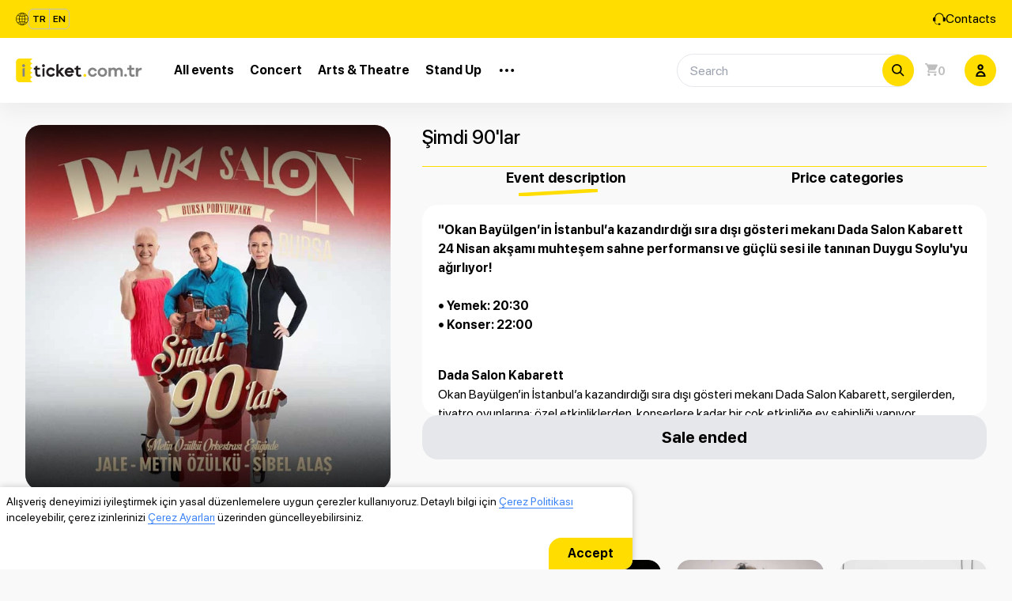

--- FILE ---
content_type: text/html; charset=utf-8
request_url: https://iticket.com.tr/en/events/music/simdi-90lar-bursa-bilet?il_name=Music&il_id=promo-5
body_size: 25085
content:
<!doctype html>
<html data-n-head-ssr lang="en" data-n-head="%7B%22lang%22:%7B%22ssr%22:%22en%22%7D%7D">
  <head >
    <meta data-n-head="ssr" data-hid="charset" charset="utf-8"><meta data-n-head="ssr" name="viewport" content="width=device-width, initial-scale=1, shrink-to-fit=no"><meta data-n-head="ssr" name="format-detection" content="telephone=no"><meta data-n-head="ssr" data-hid="description" name="description" content="&quot;Okan Bayülgen’in İstanbul’a kazandırdığı sıra dışı gösteri mekanı Dada Salon Kabarett 24 Nisan akşamı muhteşem sahne performansı ve güçlü sesi ile tanınan Duyg..."><meta data-n-head="ssr" data-hid="twitter:description" name="twitter:description" content="&quot;Okan Bayülgen’in İstanbul’a kazandırdığı sıra dışı gösteri mekanı Dada Salon Kabarett 24 Nisan akşamı muhteşem sahne performansı ve güçlü sesi ile tanınan Duyg..."><meta data-n-head="ssr" data-hid="keywords" name="keywords" content="Turkey events,online events,tickets,gifts,entertainment,tickets,concert,theater,stage,music,sports,children&#x27;s games,family entertainment,festival,exhibition,museum,fair,conference,workshop,standup,play,show,ballet,dance,pop,rock,rap,blues,jazz,folk,art,opera,electronics,football,volleyball,basketball,circus,zoo,education,workshop,club"><meta data-n-head="ssr" data-hid="og:title" property="og:title" content="Şimdi 90&#x27;lar | iTicket.COM.TR — Turkey&#x27;s Ticketing Platform"><meta data-n-head="ssr" data-hid="og:site_name" property="og:site_name" content="iTicket.COM.TR — Turkey&#x27;s Ticketing Platform"><meta data-n-head="ssr" data-hid="apple-mobile-web-app-title" property="apple-mobile-web-app-title" content="Şimdi 90&#x27;lar | iTicket.COM.TR — Turkey&#x27;s Ticketing Platform"><meta data-n-head="ssr" data-hid="twitter:title" property="twitter:title" content="Şimdi 90&#x27;lar | iTicket.COM.TR — Turkey&#x27;s Ticketing Platform"><meta data-n-head="ssr" data-hid="og:image" property="og:image" content="https://cdn.iticket.com.tr/event/facebook/G2YpmLE8y2xlTuQrYdFQ3H16MIxF3YBRMU7hCa3w.jpg"><meta data-n-head="ssr" data-hid="og:image:alt" property="og:image:alt" content="Şimdi 90&#x27;lar"><meta data-n-head="ssr" data-hid="og:description" property="og:description" content="&quot;Okan Bayülgen’in İstanbul’a kazandırdığı sıra dışı gösteri mekanı Dada Salon Kabarett 24 Nisan akşamı muhteşem sahne performansı ve güçlü sesi ile tanınan Duyg..."><meta data-n-head="ssr" data-hid="twitter:image" property="twitter:image" content="https://cdn.iticket.com.tr/event/facebook/G2YpmLE8y2xlTuQrYdFQ3H16MIxF3YBRMU7hCa3w.jpg"><meta data-n-head="ssr" al:ios:url="iticketcomtr://events" al:ios:app_store_id="1609397581" al:ios:app_name="iTicket.COM.TR (Turkey)" al:android:url="iticketcomtr://events" al:android:package_name="tr.iticket.iticket" al:android:app_name="iTicket.COM.TR (Turkey)"><title>Şimdi 90&#x27;lar</title><link data-n-head="ssr" rel="icon" type="image/x-icon" href="/images/favicon.ico?v=1"><script data-n-head="ssr" src="https://cdnjs.cloudflare.com/ajax/libs/cash/8.1.0/cash.min.js" mode="client"></script><script data-n-head="ssr" async src="https://cdn.onesignal.com/sdks/OneSignalSDK.js" data-hid="onesignal"></script><link rel="preload" href="/_nuxt/deddea306abf19cd17cc.js" as="script"><link rel="preload" href="/_nuxt/838055e68f98849389a5.js" as="script"><link rel="preload" href="/_nuxt/342b4c957e28b3f3195a.js" as="script"><link rel="preload" href="/_nuxt/f2dd9f6ef9bf475bb0c6.js" as="script"><link rel="preload" href="/_nuxt/0921e38be8ecaa7c5b0c.js" as="script"><link rel="preload" href="/_nuxt/827fed976a79f0f46c6d.js" as="script"><link rel="preload" href="/_nuxt/140723fe88858874127f.js" as="script"><link rel="preload" href="/_nuxt/765f1333dc944098c88f.js" as="script"><link rel="preload" href="/_nuxt/0f2ce9cfe623125a7de9.js" as="script"><link rel="preload" href="/_nuxt/24ac397dd0873ecf99d1.js" as="script"><link rel="preload" href="/_nuxt/fe0e1fc1b85d63d75884.js" as="script"><link rel="preload" href="/_nuxt/2630d8a1d14b1fe20ef5.js" as="script"><link rel="preload" href="/_nuxt/68ed7cb3dffa1b621d3e.js" as="script"><link rel="preload" href="/_nuxt/46ad12613efb0be5d5ef.js" as="script"><link rel="preload" href="/_nuxt/91694a5fdb5640cb47c8.js" as="script"><link rel="preload" href="/_nuxt/47bde4b438bdd1a12e58.css" as="style"><link rel="preload" href="/_nuxt/bd5d0e5ae647aeeb17fe.js" as="script"><link rel="preload" href="/_nuxt/b22ab10c478796e7f6b5.js" as="script"><link rel="preload" href="/_nuxt/7bc4da3ae09e3630e54e.js" as="script"><link rel="preload" href="/_nuxt/3c72b8a32779d10a7f51.css" as="style"><link rel="preload" href="/_nuxt/6509b82b1c875b2715b3.js" as="script"><link rel="preload" href="/_nuxt/2ef98487a1db56626769.css" as="style"><link rel="preload" href="/_nuxt/b880c33fb7da45cb05bd.js" as="script"><link rel="preload" href="/_nuxt/e07c949c1fc877eea5bd.css" as="style"><link rel="preload" href="/_nuxt/51004392bd055224a710.js" as="script"><link rel="preload" href="/_nuxt/73b832aa24331b00f6a5.js" as="script"><link rel="stylesheet" href="/_nuxt/47bde4b438bdd1a12e58.css"><link rel="stylesheet" href="/_nuxt/3c72b8a32779d10a7f51.css"><link rel="stylesheet" href="/_nuxt/2ef98487a1db56626769.css"><link rel="stylesheet" href="/_nuxt/e07c949c1fc877eea5bd.css">
  </head>
  <body >
    <div data-server-rendered="true" id="__nuxt"><!----><div id="__layout"><div><div><div data-fetch-key="0" class="nav"><div class="bg-yellow hidden lg:block"><div class="wrapper justify-between"><div class="flex gap-2 items-center"><svg xmlns="http://www.w3.org/2000/svg" xmlns:xlink="http://www.w3.org/1999/xlink" viewBox="0 0 5120 5120" class="w-4 h-4"><path d="M2410 5049 c-1012 -58 -1894 -736 -2218 -1705 -86 -259 -123 -491 -123 -784 0 -213 16 -364 57 -549 208 -929 956 -1677 1885 -1885 187 -41 336 -57 549 -57 213 0 362 16 549 57 1030 230 1818 1113 1931 2163 15 134 15 408 0 542 -58 542 -300 1057 -685 1458 -423 440 -1029 726 -1601 756 -60 3 -131 7 -159 9 -27 1 -111 -1 -185 -5z m50 -746 l0 -546 -137 6 c-195 9 -565 57 -586 76 -4 4 6 50 24 102 125 375 312 677 504 815 62 43 159 94 183 94 9 0 12 -116 12 -547z m288 517 c207 -98 398 -344 546 -702 51 -125 98 -270 89 -279 -22 -21 -493 -78 -645 -79 l-78 0 0 545 c0 429 3 545 13 545 6 0 40 -13 75 -30z m-790 -97 c-154 -190 -261 -391 -364 -688 -48 -140 -53 -150 -75 -147 -34 5 -260 79 -349 114 -98 39 -280 129 -280 138 0 13 150 155 236 224 223 179 513 328 795 410 46 13 86 22 88 20 2 -2 -21 -34 -51 -71z m1377 7 c212 -74 495 -232 671 -375 81 -66 224 -203 224 -215 0 -10 -177 -97 -280 -138 -89 -35 -315 -109 -349 -114 -22 -3 -27 7 -76 147 -105 302 -208 498 -361 686 -30 36 -54 69 -54 72 0 8 113 -24 225 -63z m-2425 -817 c146 -72 327 -142 487 -188 48 -14 89 -27 91 -29 2 -2 -6 -47 -17 -100 -51 -236 -88 -526 -98 -773 l-6 -163 -555 0 -555 0 7 88 c13 180 56 383 121 573 43 126 164 375 235 484 65 100 131 187 139 183 3 -2 71 -35 151 -75z m3498 25 c118 -155 261 -425 327 -617 65 -190 108 -393 121 -573 l7 -88 -555 0 -555 0 -6 163 c-11 250 -42 506 -94 751 -25 124 -24 135 17 136 28 0 309 99 427 150 65 27 150 68 188 90 39 21 73 39 76 40 4 0 25 -24 47 -52z m-2577 -312 c167 -29 438 -56 551 -56 l78 0 0 -455 0 -455 -450 0 -450 0 0 79 c0 183 35 501 82 741 27 141 34 170 42 170 1 0 67 -11 147 -24z m1631 -61 c50 -235 84 -505 95 -747 l6 -158 -451 0 -452 0 0 455 0 455 77 0 c113 0 388 28 538 54 72 13 139 23 150 22 17 -1 23 -14 37 -81z m-2089 -1267 c10 -248 42 -506 94 -752 25 -124 24 -135 -17 -136 -25 0 -299 -95 -405 -140 -55 -23 -142 -64 -193 -91 -77 -41 -97 -48 -109 -38 -36 30 -181 265 -248 403 -82 166 -138 323 -178 491 -27 114 -57 316 -57 386 l0 39 553 0 554 0 6 -162z m1087 -293 l0 -455 -78 0 c-114 0 -374 -26 -546 -55 -82 -14 -153 -22 -157 -18 -11 12 -65 300 -83 443 -20 164 -36 363 -36 461 l0 79 450 0 450 0 0 -455z m1100 376 c0 -98 -16 -297 -36 -461 -17 -141 -72 -431 -83 -442 -4 -5 -74 3 -156 17 -175 29 -435 55 -547 55 l-78 0 0 455 0 455 450 0 450 0 0 -79z m1296 -8 c-21 -281 -98 -558 -231 -829 -67 -138 -212 -373 -248 -403 -12 -10 -32 -3 -109 38 -51 27 -138 68 -193 91 -106 45 -380 140 -405 140 -41 1 -42 12 -17 136 52 245 83 501 94 752 l6 162 555 0 555 0 -7 -87z m-2396 -1558 c0 -429 -3 -545 -12 -545 -24 0 -121 51 -183 94 -192 138 -379 440 -504 815 -18 52 -28 98 -24 102 14 13 264 49 503 72 19 2 77 5 128 5 l92 2 0 -545z m600 520 c166 -21 313 -45 323 -54 4 -4 -6 -50 -24 -102 -121 -366 -300 -659 -490 -805 -56 -43 -171 -104 -196 -104 -10 0 -13 116 -13 547 l0 546 138 -6 c75 -4 193 -14 262 -22z m-1475 -225 c94 -285 218 -522 373 -713 30 -37 53 -69 51 -71 -6 -6 -161 41 -268 80 -200 75 -456 221 -621 353 -73 59 -230 209 -230 220 0 10 186 102 282 140 72 28 304 105 343 113 11 3 23 2 26 -1 4 -3 23 -58 44 -121z m2180 73 c190 -62 465 -182 465 -203 0 -12 -155 -161 -230 -221 -168 -135 -419 -277 -621 -352 -107 -40 -262 -87 -268 -81 -2 2 21 34 51 71 155 191 279 428 373 713 21 63 39 118 41 122 5 8 48 -3 189 -49z"></path></svg> <nav class="lang-switcher !mx-0"><a href="/events/music/simdi-90lar-bursa-bilet?il_name=Music&amp;il_id=promo-5" class="!text-black">
            TR
          </a><a href="/en/events/music/simdi-90lar-bursa-bilet?il_name=Music&amp;il_id=promo-5" aria-current="page" class="!text-black nuxt-link-exact-active nuxt-link-active">
            EN
          </a></nav></div> <div class="flex items-center gap-5"><a href="/en/pages/contacts" class="flex gap-1 items-center py-3"><svg xmlns="http://www.w3.org/2000/svg" xmlns:xlink="http://www.w3.org/1999/xlink" viewBox="0 0 5120 5120" class="w-4 h-4"><path d="M2283 4956 c-153 -49 -242 -174 -231 -325 6 -84 41 -154 106 -212 82 -74 109 -79 403 -79 295 0 319 5 399 77 171 154 137 414 -67 515 l-67 33 -251 2 c-187 2 -261 -1 -292 -11z"></path> <path d="M1615 4729 c-240 -30 -488 -157 -653 -334 -137 -146 -244 -350 -276 -527 l-7 -38 87 3 87 2 19 68 c68 251 250 464 491 577 111 52 225 79 374 87 l122 6 3 84 3 83 -90 -1 c-49 -1 -121 -5 -160 -10z"></path> <path d="M680 3644 c-113 -14 -203 -39 -289 -80 -77 -38 -108 -60 -175 -127 -185 -187 -223 -327 -213 -782 5 -205 8 -251 27 -315 83 -291 327 -490 621 -507 l97 -6 12 -96 c35 -278 149 -570 320 -813 84 -121 307 -344 430 -431 52 -37 156 -98 230 -136 435 -221 918 -258 1387 -106 141 45 360 155 483 242 124 88 347 311 430 431 171 245 285 535 320 813 l12 96 97 6 c294 17 538 216 621 507 18 64 22 110 27 310 10 459 -28 600 -213 787 -67 67 -98 89 -175 127 -124 59 -210 76 -396 76 -167 0 -199 -9 -240 -70 l-23 -33 0 -781 c0 -946 -6 -1033 -81 -1261 -242 -733 -1003 -1163 -1759 -995 -574 128 -1025 586 -1144 1163 -30 145 -36 312 -36 1092 0 765 0 781 -20 813 -31 51 -91 72 -213 77 -56 2 -118 1 -137 -1z"></path></svg>

          Contacts
        </a></div></div></div> <div class="bg-white"><div class="wrapper py-2 md:py-5 justify-between xl:justify-start"><div class="nav-toggler"><button type="button"><svg viewBox="0 0 21 14" fill="none" xmlns="http://www.w3.org/2000/svg"><rect width="21" height="2" rx="1" fill="#BEBEBE"></rect> <rect y="6" width="21" height="2" rx="1" fill="#BEBEBE"></rect> <rect y="6" width="21" height="2" rx="1" fill="#BEBEBE"></rect> <rect y="12" width="21" height="2" rx="1" fill="#BEBEBE"></rect></svg></button></div> <a href="/en" class="logo nuxt-link-active"><svg xmlns="http://www.w3.org/2000/svg" xmlns:xlink="http://www.w3.org/1999/xlink" viewBox="0 0 848.96 161.3" fill="none"><g><path fill="#838384" d="M530.3,98.41l14.19,3.61c-1.63,6.59-5.14,11.86-10.52,15.81c-5.39,3.95-11.57,5.93-18.55,5.93
            c-8.68,0-16.03-2.87-22.04-8.61c-6.01-5.74-9.01-13.1-9.01-22.09c0-8.99,3-16.38,9.01-22.15c6.01-5.78,13.35-8.66,22.04-8.66
            c6.82,0,12.89,1.96,18.2,5.87c5.31,3.91,8.93,9.09,10.87,15.52l-14.77,4.19c-1.94-7.67-6.71-11.51-14.3-11.51
            c-4.81,0-8.7,1.55-11.69,4.65c-2.98,3.1-4.48,7.13-4.48,12.09c0,4.96,1.49,8.97,4.48,12.04s6.88,4.59,11.69,4.59
            C522.86,109.69,527.82,105.94,530.3,98.41z"></path> <path fill="#838384" d="M603.39,71.15c6.09,5.7,9.13,13,9.13,21.92c0,8.92-3.04,16.22-9.13,21.92s-13.47,8.55-22.15,8.55
            c-8.84,0-16.32-2.85-22.44-8.55c-6.12-5.7-9.19-13-9.19-21.92c0-8.92,3.06-16.22,9.19-21.92c6.12-5.7,13.61-8.55,22.44-8.55
            C589.92,62.6,597.31,65.45,603.39,71.15z M592.63,105.57c3.33-3.22,5-7.38,5-12.5c0-5.12-1.67-9.28-5-12.5
            c-3.33-3.22-7.13-4.83-11.4-4.83c-4.42,0-8.31,1.59-11.69,4.77c-3.37,3.18-5.06,7.37-5.06,12.56c0,5.19,1.69,9.38,5.06,12.56
            c3.37,3.18,7.27,4.77,11.69,4.77C585.5,110.39,589.3,108.78,592.63,105.57z"></path> <path fill="#838384" d="M711.13,68.82c4.42,4.38,6.63,10.02,6.63,16.92v36.28h-15.23V88.88c0-3.8-1.08-6.84-3.26-9.13
            s-4.88-3.43-8.14-3.43c-4.19,0-7.48,1.49-9.88,4.48s-3.6,7.42-3.6,13.31v27.91h-15.35V88.88c0-3.8-1.08-6.84-3.26-9.13
            s-4.88-3.43-8.14-3.43c-4.19,0-7.44,1.47-9.77,4.42c-2.33,2.95-3.49,7.4-3.49,13.37v27.91h-15.35V63.99h15.35v4.77
            c4.34-4.34,10.12-6.51,17.33-6.51c8.37,0,14.73,3.18,19.07,9.54c5.12-6.36,12.17-9.54,21.16-9.54
            C701.4,62.25,706.71,64.44,711.13,68.82z"></path> <path fill="#838384" d="M743.05,107.37c1.74,1.78,2.62,3.88,2.62,6.28c0,2.48-0.87,4.57-2.62,6.28c-1.74,1.71-3.93,2.56-6.57,2.56
            s-4.83-0.85-6.57-2.56c-1.74-1.71-2.62-3.8-2.62-6.28c0-2.4,0.87-4.5,2.62-6.28c1.75-1.78,3.93-2.67,6.57-2.67
            S741.31,105.59,743.05,107.37z"></path> <path fill="#838384" d="M798.81,119.46c-5.35,2.87-10.39,4.3-15.12,4.3c-7.13,0-12.71-1.92-16.75-5.76
            c-4.03-3.84-6.05-9.63-6.05-17.38V76.55h-12.44V63.99h12.44V46.43h15.35v17.56h18.95v12.56h-18.95v22.91c0,6.67,2.83,10,8.49,10
            c2.95,0,6.16-0.93,9.65-2.79L798.81,119.46z"></path> <path fill="#838384" d="M845.44,63.65l-0.81,14.77h-3.37c-13.8,0-20.7,8.29-20.7,24.88v18.72h-15.35V63.99h15.35v10.58
            c5.27-7.6,12.21-11.4,20.82-11.4C843.16,63.18,844.51,63.33,845.44,63.65z"></path></g> <g><path fill="#fd0" d="M108.68,153.38v7.27H26.5c-14.13,0-25.58-11.44-25.58-25.55V26.22c0-14.13,11.45-25.56,25.58-25.56h82.18
            v7.25c-6.35,0.1-11.51,5.28-11.51,11.65c0,6.36,5.15,11.54,11.51,11.62v7.28c-6.35,0.1-11.51,5.26-11.51,11.64
            c0,6.37,5.15,11.55,11.51,11.64v7.27c-6.35,0.1-11.51,5.26-11.51,11.65c0,6.36,5.15,11.54,11.51,11.62v7.28
            c-6.35,0.09-11.51,5.26-11.51,11.64c0,6.36,5.15,11.55,11.51,11.64v7.27c-6.35,0.08-11.51,5.26-11.51,11.64
            C97.17,148.12,102.33,153.3,108.68,153.38"></path> <path fill="#fd0" d="M472.99,114.39c0,5.33-4.33,9.66-9.67,9.66c-5.34,0-9.66-4.32-9.66-9.66c0-5.33,4.32-9.66,9.66-9.66
            C468.67,104.73,472.99,109.05,472.99,114.39"></path> <g class="text-color"><path d="M359.14,61.09c-17.19,0-31.19,13.97-31.19,31.15c0,17.17,14,31.14,31.19,31.14c11.49,0,21.53-6.26,26.94-15.55
            l-12.49-7.18c-2.91,4.98-8.26,8.38-14.45,8.38c-7.79,0-14.3-5.35-16.21-12.55H390c0.18-1.39,0.31-2.8,0.31-4.24
            c0-2.49-0.31-4.91-0.88-7.23C386.17,71.32,373.84,61.09,359.14,61.09 M344.03,85.02c2.71-5.63,8.43-9.57,15.11-9.57
            c6.66,0,12.39,3.94,15.11,9.57H344.03z"></path> <path d="M235.24,75.45c6.71,0,12.46,3.98,15.15,9.67l12.5-7.2c-5.2-9.99-15.64-16.83-27.65-16.83c-17.2,0-31.19,13.97-31.19,31.15
            c0,17.17,13.98,31.14,31.19,31.14c12.02,0,22.46-6.84,27.65-16.82l-12.5-7.21c-2.69,5.69-8.44,9.67-15.15,9.67
            c-9.27,0-16.8-7.54-16.8-16.79C218.43,82.99,225.97,75.45,235.24,75.45"></path> <path d="M148.01,109.12c-2.01-1.1-3-3.73-3-7.85V75.39h16.43V63.91H145V49.02l-14.38,4.69v10.2h-10.57v11.48h10.57v24.98
            c0,12.8,6.58,18.31,10.49,20.44c3.35,1.84,6.95,2.58,10.5,2.58c6.28,0,12.42-2.33,16.75-5.09l-7.45-10.73
            C156.64,110.3,150.91,110.71,148.01,109.12"></path> <path d="M185.61,39.47c-5.34,0-9.67,4.34-9.67,9.66c0,5.34,4.33,9.66,9.67,9.66c5.34,0,9.67-4.32,9.67-9.66
            C195.28,43.8,190.95,39.47,185.61,39.47"></path> <path d="M434.55,107.57c-4.27,2.73-10,3.16-12.91,1.55c-2-1.1-3.01-3.71-3.01-7.84V75.39h16.45V63.92h-16.45V49.03l-14.37,4.69
            v10.2H393.7v11.47h10.57v24.98c0,12.82,6.56,18.31,10.48,20.46c3.36,1.83,6.96,2.56,10.51,2.56c6.28,0,12.42-2.33,16.73-5.09
            L434.55,107.57z"></path> <polygon points="178.42,121.83 192.79,121.83 192.79,63.92 178.42,68.76 		"></polygon> <polygon points="325.27,63.21 305.2,63.21 286.22,82.67 286.22,36.85 271.85,41.68 271.85,121.83 286.22,121.83 286.22,103.25 
            290.19,99.2 309.19,121.83 327.96,121.83 300.26,88.86 		"></polygon></g> <polygon fill="#838384" points="45.09,121.83 59.45,121.83 59.45,63.92 45.09,68.76 		"></polygon> <path fill="#838384" d="M52.28,39.47c-5.34,0-9.67,4.34-9.67,9.66c0,5.34,4.33,9.66,9.67,9.66c5.34,0,9.67-4.32,9.67-9.66
            C61.94,43.8,57.62,39.47,52.28,39.47"></path></g></svg></a> <div id="drawer-nav"><div class="overlay"></div> <div class="drawer-content"><button class="close"><svg viewBox="0 0 28 27" fill="none" xmlns="http://www.w3.org/2000/svg"><path d="M4.62024 4.37381L23.3719 23.1255" stroke="white" stroke-width="5" stroke-linecap="square"></path> <path d="M23.3788 4.37381L4.62711 23.1255" stroke="white" stroke-width="5" stroke-linecap="square"></path></svg></button> <div class="header"><div class="flex items-center justify-between py-2"><a href="/en" class="logo nuxt-link-active"><svg xmlns="http://www.w3.org/2000/svg" xmlns:xlink="http://www.w3.org/1999/xlink" viewBox="0 0 848.96 161.3" fill="none"><g><path fill="#838384" d="M530.3,98.41l14.19,3.61c-1.63,6.59-5.14,11.86-10.52,15.81c-5.39,3.95-11.57,5.93-18.55,5.93
            c-8.68,0-16.03-2.87-22.04-8.61c-6.01-5.74-9.01-13.1-9.01-22.09c0-8.99,3-16.38,9.01-22.15c6.01-5.78,13.35-8.66,22.04-8.66
            c6.82,0,12.89,1.96,18.2,5.87c5.31,3.91,8.93,9.09,10.87,15.52l-14.77,4.19c-1.94-7.67-6.71-11.51-14.3-11.51
            c-4.81,0-8.7,1.55-11.69,4.65c-2.98,3.1-4.48,7.13-4.48,12.09c0,4.96,1.49,8.97,4.48,12.04s6.88,4.59,11.69,4.59
            C522.86,109.69,527.82,105.94,530.3,98.41z"></path> <path fill="#838384" d="M603.39,71.15c6.09,5.7,9.13,13,9.13,21.92c0,8.92-3.04,16.22-9.13,21.92s-13.47,8.55-22.15,8.55
            c-8.84,0-16.32-2.85-22.44-8.55c-6.12-5.7-9.19-13-9.19-21.92c0-8.92,3.06-16.22,9.19-21.92c6.12-5.7,13.61-8.55,22.44-8.55
            C589.92,62.6,597.31,65.45,603.39,71.15z M592.63,105.57c3.33-3.22,5-7.38,5-12.5c0-5.12-1.67-9.28-5-12.5
            c-3.33-3.22-7.13-4.83-11.4-4.83c-4.42,0-8.31,1.59-11.69,4.77c-3.37,3.18-5.06,7.37-5.06,12.56c0,5.19,1.69,9.38,5.06,12.56
            c3.37,3.18,7.27,4.77,11.69,4.77C585.5,110.39,589.3,108.78,592.63,105.57z"></path> <path fill="#838384" d="M711.13,68.82c4.42,4.38,6.63,10.02,6.63,16.92v36.28h-15.23V88.88c0-3.8-1.08-6.84-3.26-9.13
            s-4.88-3.43-8.14-3.43c-4.19,0-7.48,1.49-9.88,4.48s-3.6,7.42-3.6,13.31v27.91h-15.35V88.88c0-3.8-1.08-6.84-3.26-9.13
            s-4.88-3.43-8.14-3.43c-4.19,0-7.44,1.47-9.77,4.42c-2.33,2.95-3.49,7.4-3.49,13.37v27.91h-15.35V63.99h15.35v4.77
            c4.34-4.34,10.12-6.51,17.33-6.51c8.37,0,14.73,3.18,19.07,9.54c5.12-6.36,12.17-9.54,21.16-9.54
            C701.4,62.25,706.71,64.44,711.13,68.82z"></path> <path fill="#838384" d="M743.05,107.37c1.74,1.78,2.62,3.88,2.62,6.28c0,2.48-0.87,4.57-2.62,6.28c-1.74,1.71-3.93,2.56-6.57,2.56
            s-4.83-0.85-6.57-2.56c-1.74-1.71-2.62-3.8-2.62-6.28c0-2.4,0.87-4.5,2.62-6.28c1.75-1.78,3.93-2.67,6.57-2.67
            S741.31,105.59,743.05,107.37z"></path> <path fill="#838384" d="M798.81,119.46c-5.35,2.87-10.39,4.3-15.12,4.3c-7.13,0-12.71-1.92-16.75-5.76
            c-4.03-3.84-6.05-9.63-6.05-17.38V76.55h-12.44V63.99h12.44V46.43h15.35v17.56h18.95v12.56h-18.95v22.91c0,6.67,2.83,10,8.49,10
            c2.95,0,6.16-0.93,9.65-2.79L798.81,119.46z"></path> <path fill="#838384" d="M845.44,63.65l-0.81,14.77h-3.37c-13.8,0-20.7,8.29-20.7,24.88v18.72h-15.35V63.99h15.35v10.58
            c5.27-7.6,12.21-11.4,20.82-11.4C843.16,63.18,844.51,63.33,845.44,63.65z"></path></g> <g><path fill="#fd0" d="M108.68,153.38v7.27H26.5c-14.13,0-25.58-11.44-25.58-25.55V26.22c0-14.13,11.45-25.56,25.58-25.56h82.18
            v7.25c-6.35,0.1-11.51,5.28-11.51,11.65c0,6.36,5.15,11.54,11.51,11.62v7.28c-6.35,0.1-11.51,5.26-11.51,11.64
            c0,6.37,5.15,11.55,11.51,11.64v7.27c-6.35,0.1-11.51,5.26-11.51,11.65c0,6.36,5.15,11.54,11.51,11.62v7.28
            c-6.35,0.09-11.51,5.26-11.51,11.64c0,6.36,5.15,11.55,11.51,11.64v7.27c-6.35,0.08-11.51,5.26-11.51,11.64
            C97.17,148.12,102.33,153.3,108.68,153.38"></path> <path fill="#fd0" d="M472.99,114.39c0,5.33-4.33,9.66-9.67,9.66c-5.34,0-9.66-4.32-9.66-9.66c0-5.33,4.32-9.66,9.66-9.66
            C468.67,104.73,472.99,109.05,472.99,114.39"></path> <g class="text-color"><path d="M359.14,61.09c-17.19,0-31.19,13.97-31.19,31.15c0,17.17,14,31.14,31.19,31.14c11.49,0,21.53-6.26,26.94-15.55
            l-12.49-7.18c-2.91,4.98-8.26,8.38-14.45,8.38c-7.79,0-14.3-5.35-16.21-12.55H390c0.18-1.39,0.31-2.8,0.31-4.24
            c0-2.49-0.31-4.91-0.88-7.23C386.17,71.32,373.84,61.09,359.14,61.09 M344.03,85.02c2.71-5.63,8.43-9.57,15.11-9.57
            c6.66,0,12.39,3.94,15.11,9.57H344.03z"></path> <path d="M235.24,75.45c6.71,0,12.46,3.98,15.15,9.67l12.5-7.2c-5.2-9.99-15.64-16.83-27.65-16.83c-17.2,0-31.19,13.97-31.19,31.15
            c0,17.17,13.98,31.14,31.19,31.14c12.02,0,22.46-6.84,27.65-16.82l-12.5-7.21c-2.69,5.69-8.44,9.67-15.15,9.67
            c-9.27,0-16.8-7.54-16.8-16.79C218.43,82.99,225.97,75.45,235.24,75.45"></path> <path d="M148.01,109.12c-2.01-1.1-3-3.73-3-7.85V75.39h16.43V63.91H145V49.02l-14.38,4.69v10.2h-10.57v11.48h10.57v24.98
            c0,12.8,6.58,18.31,10.49,20.44c3.35,1.84,6.95,2.58,10.5,2.58c6.28,0,12.42-2.33,16.75-5.09l-7.45-10.73
            C156.64,110.3,150.91,110.71,148.01,109.12"></path> <path d="M185.61,39.47c-5.34,0-9.67,4.34-9.67,9.66c0,5.34,4.33,9.66,9.67,9.66c5.34,0,9.67-4.32,9.67-9.66
            C195.28,43.8,190.95,39.47,185.61,39.47"></path> <path d="M434.55,107.57c-4.27,2.73-10,3.16-12.91,1.55c-2-1.1-3.01-3.71-3.01-7.84V75.39h16.45V63.92h-16.45V49.03l-14.37,4.69
            v10.2H393.7v11.47h10.57v24.98c0,12.82,6.56,18.31,10.48,20.46c3.36,1.83,6.96,2.56,10.51,2.56c6.28,0,12.42-2.33,16.73-5.09
            L434.55,107.57z"></path> <polygon points="178.42,121.83 192.79,121.83 192.79,63.92 178.42,68.76 		"></polygon> <polygon points="325.27,63.21 305.2,63.21 286.22,82.67 286.22,36.85 271.85,41.68 271.85,121.83 286.22,121.83 286.22,103.25 
            290.19,99.2 309.19,121.83 327.96,121.83 300.26,88.86 		"></polygon></g> <polygon fill="#838384" points="45.09,121.83 59.45,121.83 59.45,63.92 45.09,68.76 		"></polygon> <path fill="#838384" d="M52.28,39.47c-5.34,0-9.67,4.34-9.67,9.66c0,5.34,4.33,9.66,9.67,9.66c5.34,0,9.67-4.32,9.67-9.66
            C61.94,43.8,57.62,39.47,52.28,39.47"></path></g></svg></a> <div class="flex gap-2 items-center"><svg xmlns="http://www.w3.org/2000/svg" xmlns:xlink="http://www.w3.org/1999/xlink" viewBox="0 0 5120 5120" class="w-4 h-4"><path fill="#bebebe" d="M2410 5049 c-1012 -58 -1894 -736 -2218 -1705 -86 -259 -123 -491 -123 -784 0 -213 16 -364 57 -549 208 -929 956 -1677 1885 -1885 187 -41 336 -57 549 -57 213 0 362 16 549 57 1030 230 1818 1113 1931 2163 15 134 15 408 0 542 -58 542 -300 1057 -685 1458 -423 440 -1029 726 -1601 756 -60 3 -131 7 -159 9 -27 1 -111 -1 -185 -5z m50 -746 l0 -546 -137 6 c-195 9 -565 57 -586 76 -4 4 6 50 24 102 125 375 312 677 504 815 62 43 159 94 183 94 9 0 12 -116 12 -547z m288 517 c207 -98 398 -344 546 -702 51 -125 98 -270 89 -279 -22 -21 -493 -78 -645 -79 l-78 0 0 545 c0 429 3 545 13 545 6 0 40 -13 75 -30z m-790 -97 c-154 -190 -261 -391 -364 -688 -48 -140 -53 -150 -75 -147 -34 5 -260 79 -349 114 -98 39 -280 129 -280 138 0 13 150 155 236 224 223 179 513 328 795 410 46 13 86 22 88 20 2 -2 -21 -34 -51 -71z m1377 7 c212 -74 495 -232 671 -375 81 -66 224 -203 224 -215 0 -10 -177 -97 -280 -138 -89 -35 -315 -109 -349 -114 -22 -3 -27 7 -76 147 -105 302 -208 498 -361 686 -30 36 -54 69 -54 72 0 8 113 -24 225 -63z m-2425 -817 c146 -72 327 -142 487 -188 48 -14 89 -27 91 -29 2 -2 -6 -47 -17 -100 -51 -236 -88 -526 -98 -773 l-6 -163 -555 0 -555 0 7 88 c13 180 56 383 121 573 43 126 164 375 235 484 65 100 131 187 139 183 3 -2 71 -35 151 -75z m3498 25 c118 -155 261 -425 327 -617 65 -190 108 -393 121 -573 l7 -88 -555 0 -555 0 -6 163 c-11 250 -42 506 -94 751 -25 124 -24 135 17 136 28 0 309 99 427 150 65 27 150 68 188 90 39 21 73 39 76 40 4 0 25 -24 47 -52z m-2577 -312 c167 -29 438 -56 551 -56 l78 0 0 -455 0 -455 -450 0 -450 0 0 79 c0 183 35 501 82 741 27 141 34 170 42 170 1 0 67 -11 147 -24z m1631 -61 c50 -235 84 -505 95 -747 l6 -158 -451 0 -452 0 0 455 0 455 77 0 c113 0 388 28 538 54 72 13 139 23 150 22 17 -1 23 -14 37 -81z m-2089 -1267 c10 -248 42 -506 94 -752 25 -124 24 -135 -17 -136 -25 0 -299 -95 -405 -140 -55 -23 -142 -64 -193 -91 -77 -41 -97 -48 -109 -38 -36 30 -181 265 -248 403 -82 166 -138 323 -178 491 -27 114 -57 316 -57 386 l0 39 553 0 554 0 6 -162z m1087 -293 l0 -455 -78 0 c-114 0 -374 -26 -546 -55 -82 -14 -153 -22 -157 -18 -11 12 -65 300 -83 443 -20 164 -36 363 -36 461 l0 79 450 0 450 0 0 -455z m1100 376 c0 -98 -16 -297 -36 -461 -17 -141 -72 -431 -83 -442 -4 -5 -74 3 -156 17 -175 29 -435 55 -547 55 l-78 0 0 455 0 455 450 0 450 0 0 -79z m1296 -8 c-21 -281 -98 -558 -231 -829 -67 -138 -212 -373 -248 -403 -12 -10 -32 -3 -109 38 -51 27 -138 68 -193 91 -106 45 -380 140 -405 140 -41 1 -42 12 -17 136 52 245 83 501 94 752 l6 162 555 0 555 0 -7 -87z m-2396 -1558 c0 -429 -3 -545 -12 -545 -24 0 -121 51 -183 94 -192 138 -379 440 -504 815 -18 52 -28 98 -24 102 14 13 264 49 503 72 19 2 77 5 128 5 l92 2 0 -545z m600 520 c166 -21 313 -45 323 -54 4 -4 -6 -50 -24 -102 -121 -366 -300 -659 -490 -805 -56 -43 -171 -104 -196 -104 -10 0 -13 116 -13 547 l0 546 138 -6 c75 -4 193 -14 262 -22z m-1475 -225 c94 -285 218 -522 373 -713 30 -37 53 -69 51 -71 -6 -6 -161 41 -268 80 -200 75 -456 221 -621 353 -73 59 -230 209 -230 220 0 10 186 102 282 140 72 28 304 105 343 113 11 3 23 2 26 -1 4 -3 23 -58 44 -121z m2180 73 c190 -62 465 -182 465 -203 0 -12 -155 -161 -230 -221 -168 -135 -419 -277 -621 -352 -107 -40 -262 -87 -268 -81 -2 2 21 34 51 71 155 191 279 428 373 713 21 63 39 118 41 122 5 8 48 -3 189 -49z"></path></svg> <nav class="lang-switcher !mx-0"><a href="/events/music/simdi-90lar-bursa-bilet?il_name=Music&amp;il_id=promo-5">
                    TR
                  </a><a href="/en/events/music/simdi-90lar-bursa-bilet?il_name=Music&amp;il_id=promo-5" aria-current="page" class="nuxt-link-exact-active nuxt-link-active">
                    EN
                  </a></nav></div></div></div> <div class="greedy-nav"><nav class="navigation"><span><a href="/en/events" target="_self" class="nuxt-link-active"><span>
          All events
        </span></a></span><span><a href="/en/events/music" target="_self" class="nuxt-link-active"><span>
          Concert
        </span></a></span><span><a href="/en/events/arts-theatre" target="_self"><span>
          Arts &amp; Theatre
        </span></a></span><span><a href="/en/events/stand-up-gosterileri" target="_self"><span>
          Stand Up
        </span></a></span><span><a href="/en/events/cocuk-etkinlikleri" target="_self"><span>
          Çocuk Etkinlikleri
        </span></a></span></nav> <div class="navigation-hidden-parent cursor-pointer"><button type="button"><svg viewBox="0 0 23 5" fill="none" xmlns="http://www.w3.org/2000/svg" class="navigation-dots"><circle cx="2.5" cy="2.5" r="2.5" fill="black"></circle> <circle cx="11.5" cy="2.5" r="2.5" fill="black"></circle> <circle cx="20.5" cy="2.5" r="2.5" fill="black"></circle></svg></button> <div class="navigation-dropdown"><nav class="navigation-hidden"><a href="/en/events/kinay-entertainment-etkinlikleri" target="_self"><span>
            Kınay Entertainment Etkinlikleri
          </span></a><a href="/en/events/hayal-kahvesi" target="_self"><span>
            Hayal Kahvesi
          </span></a><a href="/en/events/kite-ankara-etkinlikleri" target="_self"><span>
            Kite Ankara Etkinlikleri
          </span></a><a href="/en/events/kampanyali-etkinlikler-konser-bilet" target="_self"><span>
            Kampanyalı Etkinlikler
          </span></a><a href="/en/events/hilltown-seyirlik-sahne-etkinlikleri" target="_self"><span>
            Hilltown Seyirlik Sahne
          </span></a><a href="/en/events/istanbul-metal-konserleri" target="_self"><span>
            İstanbul Metal Konserleri
          </span></a><a href="/en/events/onx-event-etkinlikleri" target="_self"><span>
            Onx Event
          </span></a><a href="/en/events/if-performance-hall-tunus-ankara-etkinlikleri" target="_self"><span>
            IF Performance Hall Tunus Etkinlikleri
          </span></a><a href="/en/events/heim-on-stage-etkinlikleri" target="_self"><span>
            Heim On Stage Etkinlikleri
          </span></a></nav></div></div> <nav class="navigation-mobile"><a href="/en/events" target="_self" class="nuxt-link-active"><span>
        All events
      </span></a><a href="/en/events/music" target="_self" class="nuxt-link-active"><span>
        Concert
      </span></a><a href="/en/events/arts-theatre" target="_self"><span>
        Arts &amp; Theatre
      </span></a><a href="/en/events/stand-up-gosterileri" target="_self"><span>
        Stand Up
      </span></a><a href="/en/events/cocuk-etkinlikleri" target="_self"><span>
        Çocuk Etkinlikleri
      </span></a><a href="/en/events/kinay-entertainment-etkinlikleri" target="_self"><span>
        Kınay Entertainment Etkinlikleri
      </span></a><a href="/en/events/hayal-kahvesi" target="_self"><span>
        Hayal Kahvesi
      </span></a><a href="/en/events/kite-ankara-etkinlikleri" target="_self"><span>
        Kite Ankara Etkinlikleri
      </span></a><a href="/en/events/kampanyali-etkinlikler-konser-bilet" target="_self"><span>
        Kampanyalı Etkinlikler
      </span></a><a href="/en/events/hilltown-seyirlik-sahne-etkinlikleri" target="_self"><span>
        Hilltown Seyirlik Sahne
      </span></a><a href="/en/events/istanbul-metal-konserleri" target="_self"><span>
        İstanbul Metal Konserleri
      </span></a><a href="/en/events/onx-event-etkinlikleri" target="_self"><span>
        Onx Event
      </span></a><a href="/en/events/if-performance-hall-tunus-ankara-etkinlikleri" target="_self"><span>
        IF Performance Hall Tunus Etkinlikleri
      </span></a><a href="/en/events/heim-on-stage-etkinlikleri" target="_self"><span>
        Heim On Stage Etkinlikleri
      </span></a></nav></div> <div class="footer"><a href="/en/favorites" class="flex gap-1 items-center py-3"><svg viewBox="0 0 34 31" fill="none" xmlns="http://www.w3.org/2000/svg" class="w-4 h-4"><path d="M29.6201 4.6423C28.0671 2.93842 25.9362 2 23.6195 2C21.8878 2 20.3018 2.55384 18.9057 3.646C18.2012 4.19729 17.5628 4.87175 17 5.65898C16.4374 4.87199 15.7988 4.19729 15.0941 3.646C13.6982 2.55384 12.1122 2 10.3805 2C8.06377 2 5.93265 2.93842 4.37968 4.6423C2.84526 6.32627 2 8.62682 2 11.1205C2 13.6871 2.94551 16.0365 4.97546 18.5144C6.79141 20.7309 9.40135 22.981 12.4237 25.5864C13.4558 26.4762 14.6256 27.4848 15.8403 28.5592C16.1611 28.8435 16.5729 29 17 29C17.4269 29 17.8389 28.8435 18.1593 28.5596C19.374 27.4851 20.5445 26.476 21.577 25.5858C24.5989 22.9807 27.2088 20.7309 29.0248 18.5141C31.0547 16.0365 32 13.6871 32 11.1202C32 8.62682 31.1547 6.32627 29.6201 4.6423Z" stroke="#000" stroke-width="3"></path></svg>

              Favorites
            </a> <a href="/en/pages/contacts" class="flex gap-1 items-center py-3"><svg xmlns="http://www.w3.org/2000/svg" xmlns:xlink="http://www.w3.org/1999/xlink" viewBox="0 0 5120 5120" class="w-4 h-4"><path d="M2283 4956 c-153 -49 -242 -174 -231 -325 6 -84 41 -154 106 -212 82 -74 109 -79 403 -79 295 0 319 5 399 77 171 154 137 414 -67 515 l-67 33 -251 2 c-187 2 -261 -1 -292 -11z"></path> <path d="M1615 4729 c-240 -30 -488 -157 -653 -334 -137 -146 -244 -350 -276 -527 l-7 -38 87 3 87 2 19 68 c68 251 250 464 491 577 111 52 225 79 374 87 l122 6 3 84 3 83 -90 -1 c-49 -1 -121 -5 -160 -10z"></path> <path d="M680 3644 c-113 -14 -203 -39 -289 -80 -77 -38 -108 -60 -175 -127 -185 -187 -223 -327 -213 -782 5 -205 8 -251 27 -315 83 -291 327 -490 621 -507 l97 -6 12 -96 c35 -278 149 -570 320 -813 84 -121 307 -344 430 -431 52 -37 156 -98 230 -136 435 -221 918 -258 1387 -106 141 45 360 155 483 242 124 88 347 311 430 431 171 245 285 535 320 813 l12 96 97 6 c294 17 538 216 621 507 18 64 22 110 27 310 10 459 -28 600 -213 787 -67 67 -98 89 -175 127 -124 59 -210 76 -396 76 -167 0 -199 -9 -240 -70 l-23 -33 0 -781 c0 -946 -6 -1033 -81 -1261 -242 -733 -1003 -1163 -1759 -995 -574 128 -1025 586 -1144 1163 -30 145 -36 312 -36 1092 0 765 0 781 -20 813 -31 51 -91 72 -213 77 -56 2 -118 1 -137 -1z"></path></svg>

              Contacts
            </a></div></div></div> <div class="flex items-center justify-end"><div class="absolute lg:relative top-full lg:top-0 left-0 px-4 lg:px-0 py-2 lg:py-0 bg-white lg:bg-transparent w-full lg:w-[300px]"><div class="flex items-center justify-between gap-3 rounded-full border border-gray-200"><input id="search" placeholder="Search" class="search-input"> <button type="button" class="search ico-btn bg-yellow flex"><svg viewBox="0 0 19 19" fill="none" xmlns="http://www.w3.org/2000/svg"><circle cx="7.5" cy="7.5" r="6.5" stroke-width="2" stroke="#000"></circle> <path d="M13 13L17 17" stroke-width="2" stroke-linecap="square" stroke="#000"></path></svg></button></div></div> <a href="/en/cart" class="cart ico-btn"><svg viewBox="0 0 21 21" fill="none" xmlns="http://www.w3.org/2000/svg"><path fill-rule="evenodd" clip-rule="evenodd" d="M7.4492 11.541H15.2656C16.0525 11.541 16.7397 11.1056 17.1016 10.4604L20.8525 3.65115C20.9364 3.50425 20.9836 3.33113 20.9836 3.14754C20.9836 2.56525 20.5115 2.09838 19.9345 2.09838H4.4223L3.42556 0H0V2.09838H2.09838L5.87016 10.0564L4.45377 12.6269C4.29113 12.9312 4.1967 13.2721 4.1967 13.6394C4.1967 14.7987 5.13575 15.7377 6.29508 15.7377H18.8852V13.6393H6.741C6.5941 13.6393 6.47872 13.5239 6.47872 13.377C6.47872 13.3298 6.4892 13.2879 6.5102 13.2511L7.4492 11.541ZM6.29508 16.7869C5.13575 16.7869 4.20723 17.7259 4.20723 18.8852C4.20723 20.0446 5.13575 20.9836 6.29508 20.9836C7.45441 20.9836 8.39346 20.0446 8.39346 18.8852C8.39346 17.7259 7.45441 16.7869 6.29508 16.7869ZM14.699 18.8852C14.699 17.7259 15.6275 16.7869 16.7869 16.7869C17.9462 16.7869 18.8852 17.7259 18.8852 18.8852C18.8852 20.0446 17.9462 20.9836 16.7869 20.9836C15.6275 20.9836 14.699 20.0446 14.699 18.8852Z" fill="white"></path></svg> <span class="badge"> 0</span></a> <div class="profile-parent"><button type="button" class="profile ico-btn"><svg viewBox="0 0 18 24" fill="none" xmlns="http://www.w3.org/2000/svg"><path fill-rule="evenodd" clip-rule="evenodd" d="M2 22.8V22.6C2 18.4026 5.40263 15 9.6 15V15C13.7974 15 17.2 18.4026 17.2 22.6V22.8H2Z" stroke="#000" stroke-width="3.2"></path> <circle cx="9.19995" cy="6" r="4" stroke="#000" stroke-width="3.2"></circle></svg></button> <!----></div></div></div></div></div> <div id="cookie-modal" class="modal"><div class="modal-overlay"></div> <div class="modal-dialog mini xl !p-2 !absolute bottom-0 left-0 shadow-md"><button class="close"><svg viewBox="0 0 28 27" fill="none" xmlns="http://www.w3.org/2000/svg"><path d="M4.62024 4.37381L23.3719 23.1255" stroke="white" stroke-width="5" stroke-linecap="square"></path> <path d="M23.3788 4.37381L4.62711 23.1255" stroke="white" stroke-width="5" stroke-linecap="square"></path></svg></button> <!----> <div class="modal-body"><div><p>
    Alışveriş deneyimizi iyileştirmek için yasal düzenlemelere uygun çerezler
    kullanıyoruz. Detaylı bilgi için
    <span class="highlight"><a href="/pages/cookie-policy" target="_blank">Çerez Politikası</a></span>
    inceleyebilir, çerez izinlerinizi
    <span class="highlight"><a href="#" class="cookie-manage">Çerez Ayarları</a></span>
    üzerinden güncelleyebilirsiniz.
  </p> <div class="text-right -m-2 mt-0"><button type="submit" class="btn">
      Accept
    </button></div></div></div> <!----> <!----> <!----></div></div> <div id="cookie-manage-modal" class="modal hidden"><div class="modal-overlay"></div> <div class="modal-dialog mini xl !py-6"><button class="close"><svg viewBox="0 0 28 27" fill="none" xmlns="http://www.w3.org/2000/svg"><path d="M4.62024 4.37381L23.3719 23.1255" stroke="white" stroke-width="5" stroke-linecap="square"></path> <path d="M23.3788 4.37381L4.62711 23.1255" stroke="white" stroke-width="5" stroke-linecap="square"></path></svg></button> <!----> <div class="modal-body"><div><p class="text-center mb-8">
    Çerezlerin kullanımına izin vermeniz durumunda verileriniz yurtiçi ve
    yurtdışında işleniyor olacaktır. Çerezler hakkında kapsamlı bilgi için:
    <span class="highlight"><a href="/pages/cookie-policy" target="_blank">Çerez Politikası</a></span></p> <div class="rounded-xl border shadow-sm mb-8"><div class="px-8 py-6 border-b"><div class="flex justify-between items-center mb-6"><p class="font-medium text-lg">Zorunlu Çerezler</p> <div class="radio-group"><label><input type="radio" name="cookie[required]" disabled="disabled"> <span class="!py-1">Decline</span></label> <label><input type="radio" name="cookie[required]" disabled="disabled" checked="checked"> <span class="!py-1">Accept</span></label></div></div> <p>
        Zorunlu çerezler, Platform’u görüntülemeniz esnasında cihazınıza
        yerleştirilen ve sunulan online servislerin düzgün şekilde
        çalışabilmesi için gerekli olan çerezlerdir.
      </p></div> <div class="px-8 py-6 border-b"><div class="flex justify-between items-center mb-6"><p class="font-medium text-lg">Performans ve Analitik Çerezleri</p> <div class="radio-group"><label><input type="radio" name="cookie[performans]" value="0"> <span class="!py-1">Decline</span></label> <label><input type="radio" name="cookie[performans]" value="1.0.0" checked="checked"> <span class="!py-1">Accept</span></label></div></div> <p>
        Performans çerezleri, Platform’u görüntüleyen kişi sayısı ile Platform
        trafiğini takip ve analiz etmemizi sağlar. Bu çerezler sayesinde
        Platform üzerindeki alanlardan hangilerinin en sık ya da seyrek
        ziyaret edildiği gibi bilgileri edinebilir ve Platform’un trafiğini
        optimize edebiliriz.
      </p></div> <div class="px-8 py-6"><div class="flex justify-between items-center mb-6"><p class="font-medium text-lg">Pazarlama ve Reklam Çerezleri</p> <div class="radio-group"><label><input type="radio" name="cookie[marketing]" value="0"> <span class="!py-1">Decline</span></label> <label><input type="radio" name="cookie[marketing]" value="1.0.0" checked="checked"> <span class="!py-1">Accept</span></label></div></div> <p>
        Pazarlama ve reklam çerezleri, sizlere Platform’da veya Platform
        haricindeki mecralarda görüntüleme geçmişinize ve ziyaretçi
        profilinize uygun olarak kişiselleştirilmiş ürün ve hizmet tanıtımı
        yapmak için kullanılır.
      </p></div></div> <div class="flex justify-between"><span class="highlight"><a href="/pages/cookie-policy" target="_blank">Çerez Politikası</a></span> <button type="submit" class="btn py-2 text-base">
      Save cookie settings
    </button></div></div></div> <!----> <!----> <!----></div></div> <!----> <!----> <!----> <!----></div> <div><div><div class="event-detail"><div class="ml-96"></div> <div class="content-container"><div class="grid grid-cols-1 lg:grid-cols-5 gap-5 lg:gap-10 mb-5"><div class="lg:col-span-2"><div class="event-image -mx-5 lg:mx-0"><picture><source data-srcset="https://cdn.iticket.com.tr/event/poster_square/y6mxeLSzBUsYYAUhb0r7i7arkDYLWLeWQGn9JfD3.webp" type="image/webp"> <source data-srcset="https://cdn.iticket.com.tr/event/poster_square/y6mxeLSzBUsYYAUhb0r7i7arkDYLWLeWQGn9JfD3.jpg"> <img data-src="https://cdn.iticket.com.tr/event/poster_square/y6mxeLSzBUsYYAUhb0r7i7arkDYLWLeWQGn9JfD3.jpg" src="https://cdn.iticket.com.tr/event/no-app-poster.png" alt="Şimdi 90'lar" width="400" height="400" class="md:rounded-d lazyload"></picture></div></div> <div class="lg:col-span-3 flex flex-col gap-5"><h1 class="event-title">Şimdi 90'lar</h1> <h2 class="hidden">
              Şimdi 90'lar Concert
               /
              
            </h2> <div class="tab-list !hidden lg:!flex" style="max-height:0px;"><div class="tab-headers"><div class="tab-title active"><div><a href="#tab-event-event-description">
                        Event description
                      </a></div></div><div class="tab-title"><div><a href="#tab-event-event-prices">
                        Price categories
                      </a></div></div></div> <div id="tab-event-event-description" class="tab-body"><div class="tab-title"><div><span>Event description</span></div></div> <div class="tab-content"><div><p><strong>"Okan Bayülgen’in İstanbul’a kazandırdığı sıra dışı gösteri mekanı Dada Salon Kabarett 24 Nisan akşamı muhteşem sahne performansı ve güçlü sesi ile tanınan Duygu Soylu'yu ağırlıyor!</strong><br /><br /><strong>• Yemek: 20:30</strong><br /><strong>• Konser: 22:00</strong></p>
<p><strong><br />Dada Salon Kabarett<br /></strong>Okan Bayülgen’in İstanbul’a kazandırdığı sıra dışı gösteri mekanı Dada Salon Kabarett, sergilerden, tiyatro oyunlarına; özel etkinliklerden, konserlere kadar bir çok etkinliğe ev sahipliği yapıyor. <br /><br />Dada Salon, Dünya’nın her yerinden; Londra’dan, Paris’ten, Berlin’den, Madrid’den izler taşıyor.  Tüm detaylarda; pirinçleri, boyamaları, ahşap işleri, çinko barı ve balkonlarıyla eşsiz bir ambiyans sunuyor.<br /><br />7000 kitaplık kocaman kütüphanesinde kitaplara göz atıp, Türkiye’nin çok önemli illüstratörlerinin özel olarak yaptığı “Gergedan” illüstrasyonlarından satın alabilir ve Dada Salon’un eşsiz kokteyllerinin tadını çıkarabilirsiniz!</p></div></div></div><div id="tab-event-event-prices" class="tab-body md:hidden"><div class="tab-title"><div><span>Price categories</span></div></div> <div class="tab-content"><div><table style="border-collapse: collapse;">
    <thead>
        <tr>
            <th style="padding: 0"><div style="text-align: center; padding: 4px 8px; text-align: left;">Price category name</div></th>
                        <th style="padding: 0"><div style="text-align: right; padding: 4px 8px; border-left: 1px solid #eee;">Yemek + Yerli İçecek</div></th>
                        <th style="padding: 0"><div style="text-align: right; padding: 4px 8px; border-left: 1px solid #eee;">1 Yerli İçecek</div></th>
                        <th style="padding: 0"><div style="text-align: right; padding: 4px 8px; border-left: 1px solid #eee;"></div></th>
        </tr>
    </thead>
    <tbody>
         
            
            <tr>
                <td style="padding: 0;">
                    <div style="display: flex; flex-direction: row; align-items: center; padding: 4px 8px; border-top: 1px solid #eee;">
                        <div style="width: 20px; height: 20px; border-radius: 100px; margin-right: 8px; background-color: #f26527"></div>
                        1.Kategori
                    </div>
                </td>

                                
                <td style="padding: 0">
                    <div style="text-align: right; padding: 4px 8px; border-top: 1px solid #eee; border-left: 1px solid #eee;">
                                                3,500.00 ₺
                    </div>
                </td>
                                
                <td style="padding: 0">
                    <div style="text-align: right; padding: 4px 8px; border-top: 1px solid #eee; border-left: 1px solid #eee;">
                                                -
                    </div>
                </td>
                                <td style="padding: 0">
                                    </td>
            </tr>
         
            
            <tr>
                <td style="padding: 0;">
                    <div style="display: flex; flex-direction: row; align-items: center; padding: 4px 8px; border-top: 1px solid #eee;">
                        <div style="width: 20px; height: 20px; border-radius: 100px; margin-right: 8px; background-color: #7a2e91"></div>
                        2.Kategori
                    </div>
                </td>

                                
                <td style="padding: 0">
                    <div style="text-align: right; padding: 4px 8px; border-top: 1px solid #eee; border-left: 1px solid #eee;">
                                                2,900.00 ₺
                    </div>
                </td>
                                
                <td style="padding: 0">
                    <div style="text-align: right; padding: 4px 8px; border-top: 1px solid #eee; border-left: 1px solid #eee;">
                                                -
                    </div>
                </td>
                                <td style="padding: 0">
                                    </td>
            </tr>
         
            
            <tr>
                <td style="padding: 0;">
                    <div style="display: flex; flex-direction: row; align-items: center; padding: 4px 8px; border-top: 1px solid #eee;">
                        <div style="width: 20px; height: 20px; border-radius: 100px; margin-right: 8px; background-color: #229910"></div>
                        3.Kategori
                    </div>
                </td>

                                
                <td style="padding: 0">
                    <div style="text-align: right; padding: 4px 8px; border-top: 1px solid #eee; border-left: 1px solid #eee;">
                                                2,300.00 ₺
                    </div>
                </td>
                                
                <td style="padding: 0">
                    <div style="text-align: right; padding: 4px 8px; border-top: 1px solid #eee; border-left: 1px solid #eee;">
                                                -
                    </div>
                </td>
                                <td style="padding: 0">
                                    </td>
            </tr>
         
            
            <tr>
                <td style="padding: 0;">
                    <div style="display: flex; flex-direction: row; align-items: center; padding: 4px 8px; border-top: 1px solid #eee;">
                        <div style="width: 20px; height: 20px; border-radius: 100px; margin-right: 8px; background-color: #df2149"></div>
                        4.Kategori
                    </div>
                </td>

                                
                <td style="padding: 0">
                    <div style="text-align: right; padding: 4px 8px; border-top: 1px solid #eee; border-left: 1px solid #eee;">
                                                -
                    </div>
                </td>
                                
                <td style="padding: 0">
                    <div style="text-align: right; padding: 4px 8px; border-top: 1px solid #eee; border-left: 1px solid #eee;">
                                                1,150.00 ₺
                    </div>
                </td>
                                <td style="padding: 0">
                                    </td>
            </tr>
            </tbody>
</table></div></div></div></div> <div class="event-buttons"><button type="button" disabled="disabled" class="btn flex-grow w-full lg:w-1/2 py-3 px-7 flex items-center justify-center rounded-d order-2 lg:order-1 disabled">
                  Sale ended
                </button> <!----></div> <!----></div></div> <div class="content-area relative"><!----> <!----><!----><!----> <div class="tab-list mb-5 lg:!hidden" style="max-height:0px;"><div class="tab-headers"><div class="tab-title active"><div><a href="#tab-event-event-description">
                    Event description
                  </a></div></div><div class="tab-title"><div><a href="#tab-event-event-prices">
                    Price categories
                  </a></div></div></div> <div id="tab-event-event-description" class="tab-body"><div class="tab-title"><div><span>Event description</span></div></div> <div class="tab-content"><div><p><strong>"Okan Bayülgen’in İstanbul’a kazandırdığı sıra dışı gösteri mekanı Dada Salon Kabarett 24 Nisan akşamı muhteşem sahne performansı ve güçlü sesi ile tanınan Duygu Soylu'yu ağırlıyor!</strong><br /><br /><strong>• Yemek: 20:30</strong><br /><strong>• Konser: 22:00</strong></p>
<p><strong><br />Dada Salon Kabarett<br /></strong>Okan Bayülgen’in İstanbul’a kazandırdığı sıra dışı gösteri mekanı Dada Salon Kabarett, sergilerden, tiyatro oyunlarına; özel etkinliklerden, konserlere kadar bir çok etkinliğe ev sahipliği yapıyor. <br /><br />Dada Salon, Dünya’nın her yerinden; Londra’dan, Paris’ten, Berlin’den, Madrid’den izler taşıyor.  Tüm detaylarda; pirinçleri, boyamaları, ahşap işleri, çinko barı ve balkonlarıyla eşsiz bir ambiyans sunuyor.<br /><br />7000 kitaplık kocaman kütüphanesinde kitaplara göz atıp, Türkiye’nin çok önemli illüstratörlerinin özel olarak yaptığı “Gergedan” illüstrasyonlarından satın alabilir ve Dada Salon’un eşsiz kokteyllerinin tadını çıkarabilirsiniz!</p></div></div></div><div id="tab-event-event-prices" class="tab-body md:hidden"><div class="tab-title"><div><span>Price categories</span></div></div> <div class="tab-content"><div><table style="border-collapse: collapse;">
    <thead>
        <tr>
            <th style="padding: 0"><div style="text-align: center; padding: 4px 8px; text-align: left;">Price category name</div></th>
                        <th style="padding: 0"><div style="text-align: right; padding: 4px 8px; border-left: 1px solid #eee;">Yemek + Yerli İçecek</div></th>
                        <th style="padding: 0"><div style="text-align: right; padding: 4px 8px; border-left: 1px solid #eee;">1 Yerli İçecek</div></th>
                        <th style="padding: 0"><div style="text-align: right; padding: 4px 8px; border-left: 1px solid #eee;"></div></th>
        </tr>
    </thead>
    <tbody>
         
            
            <tr>
                <td style="padding: 0;">
                    <div style="display: flex; flex-direction: row; align-items: center; padding: 4px 8px; border-top: 1px solid #eee;">
                        <div style="width: 20px; height: 20px; border-radius: 100px; margin-right: 8px; background-color: #f26527"></div>
                        1.Kategori
                    </div>
                </td>

                                
                <td style="padding: 0">
                    <div style="text-align: right; padding: 4px 8px; border-top: 1px solid #eee; border-left: 1px solid #eee;">
                                                3,500.00 ₺
                    </div>
                </td>
                                
                <td style="padding: 0">
                    <div style="text-align: right; padding: 4px 8px; border-top: 1px solid #eee; border-left: 1px solid #eee;">
                                                -
                    </div>
                </td>
                                <td style="padding: 0">
                                    </td>
            </tr>
         
            
            <tr>
                <td style="padding: 0;">
                    <div style="display: flex; flex-direction: row; align-items: center; padding: 4px 8px; border-top: 1px solid #eee;">
                        <div style="width: 20px; height: 20px; border-radius: 100px; margin-right: 8px; background-color: #7a2e91"></div>
                        2.Kategori
                    </div>
                </td>

                                
                <td style="padding: 0">
                    <div style="text-align: right; padding: 4px 8px; border-top: 1px solid #eee; border-left: 1px solid #eee;">
                                                2,900.00 ₺
                    </div>
                </td>
                                
                <td style="padding: 0">
                    <div style="text-align: right; padding: 4px 8px; border-top: 1px solid #eee; border-left: 1px solid #eee;">
                                                -
                    </div>
                </td>
                                <td style="padding: 0">
                                    </td>
            </tr>
         
            
            <tr>
                <td style="padding: 0;">
                    <div style="display: flex; flex-direction: row; align-items: center; padding: 4px 8px; border-top: 1px solid #eee;">
                        <div style="width: 20px; height: 20px; border-radius: 100px; margin-right: 8px; background-color: #229910"></div>
                        3.Kategori
                    </div>
                </td>

                                
                <td style="padding: 0">
                    <div style="text-align: right; padding: 4px 8px; border-top: 1px solid #eee; border-left: 1px solid #eee;">
                                                2,300.00 ₺
                    </div>
                </td>
                                
                <td style="padding: 0">
                    <div style="text-align: right; padding: 4px 8px; border-top: 1px solid #eee; border-left: 1px solid #eee;">
                                                -
                    </div>
                </td>
                                <td style="padding: 0">
                                    </td>
            </tr>
         
            
            <tr>
                <td style="padding: 0;">
                    <div style="display: flex; flex-direction: row; align-items: center; padding: 4px 8px; border-top: 1px solid #eee;">
                        <div style="width: 20px; height: 20px; border-radius: 100px; margin-right: 8px; background-color: #df2149"></div>
                        4.Kategori
                    </div>
                </td>

                                
                <td style="padding: 0">
                    <div style="text-align: right; padding: 4px 8px; border-top: 1px solid #eee; border-left: 1px solid #eee;">
                                                -
                    </div>
                </td>
                                
                <td style="padding: 0">
                    <div style="text-align: right; padding: 4px 8px; border-top: 1px solid #eee; border-left: 1px solid #eee;">
                                                1,150.00 ₺
                    </div>
                </td>
                                <td style="padding: 0">
                                    </td>
            </tr>
            </tbody>
</table></div></div></div></div> <!----></div></div></div> <div class="events-list"><div class="content-container"><div class="block-title">Similar Events</div> <div class="grid grid-cols-2 md:grid-cols-3 lg:grid-cols-5 xl:grid-cols-6 gap-5"><a href="/en/events/music/the-riders-konseri-18-ocak-ankara-bilet?il_name=Similar%20Events&amp;il_id=similar_events" title="The Riders" target="_self" class="event-list-item"><div class="image"><img src="https://cdn.iticket.com.tr/event/no-app-poster.png" data-src="https://cdn.iticket.com.tr/event/poster_bg/H6cKxo2YxB7c83JlVmJX0LlwKwa4WG5LmYMz92G1.jpg" alt="The Riders" width="400" height="400" class="bg lazyload"> <img src="https://cdn.iticket.com.tr/event/no-app-poster.png" data-src="https://cdn.iticket.com.tr/event/poster/IwExr2f1RmaYYQTujbORhartprvD9a0ftjKrIeHF.png" alt="The Riders" width="400" height="400" class="lazyload over-img"></div> <div class="info w-full"><div class="flex flex-col justify-between gap-3"><div class="info w-full"><h3 class="sr-only">
          The Riders 
          <!----></h3> <div class="event-name">
          The Riders 
        </div></div> <div class="flex justify-between gap-1"><div class="city-name flex items-center gap-1 truncate"><svg viewBox="0 0 24 24" xmlns="http://www.w3.org/2000/svg" fill="#000" class="w-4 h-4"><path fill="#ffdd00" d="M11.291 21.706 12 21l-.709.706zM12 21l.708.706a1 1 0 0 1-1.417 0l-.006-.007-.017-.017-.062-.063a47.708 47.708 0 0 1-1.04-1.106 49.562 49.562 0 0 1-2.456-2.908c-.892-1.15-1.804-2.45-2.497-3.734C4.535 12.612 4 11.248 4 10c0-4.539 3.592-8 8-8 4.408 0 8 3.461 8 8 0 1.248-.535 2.612-1.213 3.87-.693 1.286-1.604 2.585-2.497 3.735a49.583 49.583 0 0 1-3.496 4.014l-.062.063-.017.017-.006.006L12 21zm0-8a3 3 0 1 0 0-6 3 3 0 0 0 0 6z"></path></svg>

          ANKARA
        </div> <div class="event-date">
          18.01.26
        </div></div></div></div></a><a href="/en/events/music/yahya-babuz-konseri-20-ocak-denizli-konseri?il_name=Similar%20Events&amp;il_id=similar_events" title="Yahya Babuz" target="_self" class="event-list-item"><div class="image"><img src="https://cdn.iticket.com.tr/event/no-app-poster.png" data-src="https://cdn.iticket.com.tr/event/poster_bg/LxaVVVEwor72RaDElAQuS6Dfe93VVroFXdgnQKbr.jpg" alt="Yahya Babuz" width="400" height="400" class="bg lazyload"> <img src="https://cdn.iticket.com.tr/event/no-app-poster.png" data-src="https://cdn.iticket.com.tr/event/poster/QKJOYHNT1it0aYI7KvmvWbaKuqdhx2DpkTSNtdGu.png" alt="Yahya Babuz" width="400" height="400" class="lazyload over-img"></div> <div class="info w-full"><div class="flex flex-col justify-between gap-3"><div class="info w-full"><h3 class="sr-only">
          Yahya Babuz 
          <!----></h3> <div class="event-name">
          Yahya Babuz 
        </div></div> <div class="flex justify-between gap-1"><div class="city-name flex items-center gap-1 truncate"><svg viewBox="0 0 24 24" xmlns="http://www.w3.org/2000/svg" fill="#000" class="w-4 h-4"><path fill="#ffdd00" d="M11.291 21.706 12 21l-.709.706zM12 21l.708.706a1 1 0 0 1-1.417 0l-.006-.007-.017-.017-.062-.063a47.708 47.708 0 0 1-1.04-1.106 49.562 49.562 0 0 1-2.456-2.908c-.892-1.15-1.804-2.45-2.497-3.734C4.535 12.612 4 11.248 4 10c0-4.539 3.592-8 8-8 4.408 0 8 3.461 8 8 0 1.248-.535 2.612-1.213 3.87-.693 1.286-1.604 2.585-2.497 3.735a49.583 49.583 0 0 1-3.496 4.014l-.062.063-.017.017-.006.006L12 21zm0-8a3 3 0 1 0 0-6 3 3 0 0 0 0 6z"></path></svg>

          DENIZLI
        </div> <div class="event-date">
          20.01.26
        </div></div></div></div></a><a href="/en/events/music/turkodiroma-konseri-ocak-istanbul-bilet?il_name=Similar%20Events&amp;il_id=similar_events" title="Turkodiroma" target="_self" class="event-list-item"><div class="image"><img src="https://cdn.iticket.com.tr/event/no-app-poster.png" data-src="https://cdn.iticket.com.tr/event/poster_bg/Z5kw5v0GKyX26fCTMw8ifRjLKKK28QbjhQD4DxaX.jpg" alt="Turkodiroma" width="400" height="400" class="bg lazyload"> <img src="https://cdn.iticket.com.tr/event/no-app-poster.png" data-src="https://cdn.iticket.com.tr/event/poster/ejJo91sDBU6KjhIoeOQdW5iP5LXB1bZgoonf9wZT.png" alt="Turkodiroma" width="400" height="400" class="lazyload over-img"></div> <div class="info w-full"><div class="flex flex-col justify-between gap-3"><div class="info w-full"><h3 class="sr-only">
          Turkodiroma 
          <!----></h3> <div class="event-name">
          Turkodiroma 
        </div></div> <div class="flex justify-between gap-1"><div class="city-name flex items-center gap-1 truncate"><svg viewBox="0 0 24 24" xmlns="http://www.w3.org/2000/svg" fill="#000" class="w-4 h-4"><path fill="#ffdd00" d="M11.291 21.706 12 21l-.709.706zM12 21l.708.706a1 1 0 0 1-1.417 0l-.006-.007-.017-.017-.062-.063a47.708 47.708 0 0 1-1.04-1.106 49.562 49.562 0 0 1-2.456-2.908c-.892-1.15-1.804-2.45-2.497-3.734C4.535 12.612 4 11.248 4 10c0-4.539 3.592-8 8-8 4.408 0 8 3.461 8 8 0 1.248-.535 2.612-1.213 3.87-.693 1.286-1.604 2.585-2.497 3.735a49.583 49.583 0 0 1-3.496 4.014l-.062.063-.017.017-.006.006L12 21zm0-8a3 3 0 1 0 0-6 3 3 0 0 0 0 6z"></path></svg>

          ISTANBUL
        </div> <div class="event-date">
          21.01.26
        </div></div></div></div></a><a href="/en/events/music/selin-cingir-konseri-21-ocak-ankara-bilet?il_name=Similar%20Events&amp;il_id=similar_events" title="Selin Çıngır" target="_self" class="event-list-item"><div class="image"><img src="https://cdn.iticket.com.tr/event/no-app-poster.png" data-src="https://cdn.iticket.com.tr/event/poster_bg/vdD6qH029Sc3KkLLqjvSYoXsWoJdXtPW3CCUgymS.jpg" alt="Selin Çıngır" width="400" height="400" class="bg lazyload"> <img src="https://cdn.iticket.com.tr/event/no-app-poster.png" data-src="https://cdn.iticket.com.tr/event/poster/AYwsEoMaRpRDVU4unZ4DCnpdOb84PeaWrFNCFMAM.png" alt="Selin Çıngır" width="400" height="400" class="lazyload over-img"></div> <div class="info w-full"><div class="flex flex-col justify-between gap-3"><div class="info w-full"><h3 class="sr-only">
          Selin Çıngır 
          <!----></h3> <div class="event-name">
          Selin Çıngır 
        </div></div> <div class="flex justify-between gap-1"><div class="city-name flex items-center gap-1 truncate"><svg viewBox="0 0 24 24" xmlns="http://www.w3.org/2000/svg" fill="#000" class="w-4 h-4"><path fill="#ffdd00" d="M11.291 21.706 12 21l-.709.706zM12 21l.708.706a1 1 0 0 1-1.417 0l-.006-.007-.017-.017-.062-.063a47.708 47.708 0 0 1-1.04-1.106 49.562 49.562 0 0 1-2.456-2.908c-.892-1.15-1.804-2.45-2.497-3.734C4.535 12.612 4 11.248 4 10c0-4.539 3.592-8 8-8 4.408 0 8 3.461 8 8 0 1.248-.535 2.612-1.213 3.87-.693 1.286-1.604 2.585-2.497 3.735a49.583 49.583 0 0 1-3.496 4.014l-.062.063-.017.017-.006.006L12 21zm0-8a3 3 0 1 0 0-6 3 3 0 0 0 0 6z"></path></svg>

          ANKARA
        </div> <div class="event-date">
          21.01.26
        </div></div></div></div></a><a href="/en/events/music/yahya-babuz-konseri-21-ocak-isparta-bilet?il_name=Similar%20Events&amp;il_id=similar_events" title="Yahya Babuz" target="_self" class="event-list-item"><div class="image"><img src="https://cdn.iticket.com.tr/event/no-app-poster.png" data-src="https://cdn.iticket.com.tr/event/poster_bg/LvEvy1m2dMDSxcQGGNKknNhULfnnK8uffARssQyv.jpg" alt="Yahya Babuz" width="400" height="400" class="bg lazyload"> <img src="https://cdn.iticket.com.tr/event/no-app-poster.png" data-src="https://cdn.iticket.com.tr/event/poster/ErNxBljDdkkNv5Rfppo5eGNqRYTnZDj46ZC7wxYI.png" alt="Yahya Babuz" width="400" height="400" class="lazyload over-img"></div> <div class="info w-full"><div class="flex flex-col justify-between gap-3"><div class="info w-full"><h3 class="sr-only">
          Yahya Babuz 
          <!----></h3> <div class="event-name">
          Yahya Babuz 
        </div></div> <div class="flex justify-between gap-1"><div class="city-name flex items-center gap-1 truncate"><svg viewBox="0 0 24 24" xmlns="http://www.w3.org/2000/svg" fill="#000" class="w-4 h-4"><path fill="#ffdd00" d="M11.291 21.706 12 21l-.709.706zM12 21l.708.706a1 1 0 0 1-1.417 0l-.006-.007-.017-.017-.062-.063a47.708 47.708 0 0 1-1.04-1.106 49.562 49.562 0 0 1-2.456-2.908c-.892-1.15-1.804-2.45-2.497-3.734C4.535 12.612 4 11.248 4 10c0-4.539 3.592-8 8-8 4.408 0 8 3.461 8 8 0 1.248-.535 2.612-1.213 3.87-.693 1.286-1.604 2.585-2.497 3.735a49.583 49.583 0 0 1-3.496 4.014l-.062.063-.017.017-.006.006L12 21zm0-8a3 3 0 1 0 0-6 3 3 0 0 0 0 6z"></path></svg>

          ISPARTA
        </div> <div class="event-date">
          21.01.26
        </div></div></div></div></a><a href="/en/events/music/marstan-and-adap-konseri-22-ocak-ankara-bilet?il_name=Similar%20Events&amp;il_id=similar_events" title="Marstan &amp; Adap" target="_self" class="event-list-item"><div class="image"><img src="https://cdn.iticket.com.tr/event/no-app-poster.png" data-src="https://cdn.iticket.com.tr/event/poster_bg/wXTo3wmqWYDcKAsgisA8Sk5VmQ7p2WhjTPmjKPW6.jpg" alt="Marstan &amp; Adap" width="400" height="400" class="bg lazyload"> <img src="https://cdn.iticket.com.tr/event/no-app-poster.png" data-src="https://cdn.iticket.com.tr/event/poster/cGSkB0f1JqWYXDnm7tksI9yA5YFjddgS2hgUmDrl.png" alt="Marstan &amp; Adap" width="400" height="400" class="lazyload over-img"></div> <div class="info w-full"><div class="flex flex-col justify-between gap-3"><div class="info w-full"><h3 class="sr-only">
          Marstan &amp; Adap 
          <!----></h3> <div class="event-name">
          Marstan &amp; Adap 
        </div></div> <div class="flex justify-between gap-1"><div class="city-name flex items-center gap-1 truncate"><svg viewBox="0 0 24 24" xmlns="http://www.w3.org/2000/svg" fill="#000" class="w-4 h-4"><path fill="#ffdd00" d="M11.291 21.706 12 21l-.709.706zM12 21l.708.706a1 1 0 0 1-1.417 0l-.006-.007-.017-.017-.062-.063a47.708 47.708 0 0 1-1.04-1.106 49.562 49.562 0 0 1-2.456-2.908c-.892-1.15-1.804-2.45-2.497-3.734C4.535 12.612 4 11.248 4 10c0-4.539 3.592-8 8-8 4.408 0 8 3.461 8 8 0 1.248-.535 2.612-1.213 3.87-.693 1.286-1.604 2.585-2.497 3.735a49.583 49.583 0 0 1-3.496 4.014l-.062.063-.017.017-.006.006L12 21zm0-8a3 3 0 1 0 0-6 3 3 0 0 0 0 6z"></path></svg>

          ANKARA
        </div> <div class="event-date">
          22.01.26
        </div></div></div></div></a></div></div></div></div></div> <footer class="container mt-20 pt-3 px-8 lg:px-5 mx-auto"><div class="grid grid-cols-2 gap-8 lg:grid-cols-5 lg:gap-10 lg-mb-14 pb-1"><div class="column col-span-2 lg:col-span-1"><div class="grid grid-cols-2 lg:grid-cols-1 items-center lg:h-full"><a href="/en" class="logo nuxt-link-active"><svg xmlns="http://www.w3.org/2000/svg" xmlns:xlink="http://www.w3.org/1999/xlink" viewBox="0 0 848.96 161.3" fill="none"><g><path fill="#838384" d="M530.3,98.41l14.19,3.61c-1.63,6.59-5.14,11.86-10.52,15.81c-5.39,3.95-11.57,5.93-18.55,5.93
                c-8.68,0-16.03-2.87-22.04-8.61c-6.01-5.74-9.01-13.1-9.01-22.09c0-8.99,3-16.38,9.01-22.15c6.01-5.78,13.35-8.66,22.04-8.66
                c6.82,0,12.89,1.96,18.2,5.87c5.31,3.91,8.93,9.09,10.87,15.52l-14.77,4.19c-1.94-7.67-6.71-11.51-14.3-11.51
                c-4.81,0-8.7,1.55-11.69,4.65c-2.98,3.1-4.48,7.13-4.48,12.09c0,4.96,1.49,8.97,4.48,12.04s6.88,4.59,11.69,4.59
                C522.86,109.69,527.82,105.94,530.3,98.41z"></path> <path fill="#838384" d="M603.39,71.15c6.09,5.7,9.13,13,9.13,21.92c0,8.92-3.04,16.22-9.13,21.92s-13.47,8.55-22.15,8.55
                c-8.84,0-16.32-2.85-22.44-8.55c-6.12-5.7-9.19-13-9.19-21.92c0-8.92,3.06-16.22,9.19-21.92c6.12-5.7,13.61-8.55,22.44-8.55
                C589.92,62.6,597.31,65.45,603.39,71.15z M592.63,105.57c3.33-3.22,5-7.38,5-12.5c0-5.12-1.67-9.28-5-12.5
                c-3.33-3.22-7.13-4.83-11.4-4.83c-4.42,0-8.31,1.59-11.69,4.77c-3.37,3.18-5.06,7.37-5.06,12.56c0,5.19,1.69,9.38,5.06,12.56
                c3.37,3.18,7.27,4.77,11.69,4.77C585.5,110.39,589.3,108.78,592.63,105.57z"></path> <path fill="#838384" d="M711.13,68.82c4.42,4.38,6.63,10.02,6.63,16.92v36.28h-15.23V88.88c0-3.8-1.08-6.84-3.26-9.13
                s-4.88-3.43-8.14-3.43c-4.19,0-7.48,1.49-9.88,4.48s-3.6,7.42-3.6,13.31v27.91h-15.35V88.88c0-3.8-1.08-6.84-3.26-9.13
                s-4.88-3.43-8.14-3.43c-4.19,0-7.44,1.47-9.77,4.42c-2.33,2.95-3.49,7.4-3.49,13.37v27.91h-15.35V63.99h15.35v4.77
                c4.34-4.34,10.12-6.51,17.33-6.51c8.37,0,14.73,3.18,19.07,9.54c5.12-6.36,12.17-9.54,21.16-9.54
                C701.4,62.25,706.71,64.44,711.13,68.82z"></path> <path fill="#838384" d="M743.05,107.37c1.74,1.78,2.62,3.88,2.62,6.28c0,2.48-0.87,4.57-2.62,6.28c-1.74,1.71-3.93,2.56-6.57,2.56
                s-4.83-0.85-6.57-2.56c-1.74-1.71-2.62-3.8-2.62-6.28c0-2.4,0.87-4.5,2.62-6.28c1.75-1.78,3.93-2.67,6.57-2.67
                S741.31,105.59,743.05,107.37z"></path> <path fill="#838384" d="M798.81,119.46c-5.35,2.87-10.39,4.3-15.12,4.3c-7.13,0-12.71-1.92-16.75-5.76
                c-4.03-3.84-6.05-9.63-6.05-17.38V76.55h-12.44V63.99h12.44V46.43h15.35v17.56h18.95v12.56h-18.95v22.91c0,6.67,2.83,10,8.49,10
                c2.95,0,6.16-0.93,9.65-2.79L798.81,119.46z"></path> <path fill="#838384" d="M845.44,63.65l-0.81,14.77h-3.37c-13.8,0-20.7,8.29-20.7,24.88v18.72h-15.35V63.99h15.35v10.58
                c5.27-7.6,12.21-11.4,20.82-11.4C843.16,63.18,844.51,63.33,845.44,63.65z"></path></g> <g><path fill="#fd0" d="M108.68,153.38v7.27H26.5c-14.13,0-25.58-11.44-25.58-25.55V26.22c0-14.13,11.45-25.56,25.58-25.56h82.18
                v7.25c-6.35,0.1-11.51,5.28-11.51,11.65c0,6.36,5.15,11.54,11.51,11.62v7.28c-6.35,0.1-11.51,5.26-11.51,11.64
                c0,6.37,5.15,11.55,11.51,11.64v7.27c-6.35,0.1-11.51,5.26-11.51,11.65c0,6.36,5.15,11.54,11.51,11.62v7.28
                c-6.35,0.09-11.51,5.26-11.51,11.64c0,6.36,5.15,11.55,11.51,11.64v7.27c-6.35,0.08-11.51,5.26-11.51,11.64
                C97.17,148.12,102.33,153.3,108.68,153.38"></path> <path fill="#fd0" d="M472.99,114.39c0,5.33-4.33,9.66-9.67,9.66c-5.34,0-9.66-4.32-9.66-9.66c0-5.33,4.32-9.66,9.66-9.66
                C468.67,104.73,472.99,109.05,472.99,114.39"></path> <path fill="#000" d="M359.14,61.09c-17.19,0-31.19,13.97-31.19,31.15c0,17.17,14,31.14,31.19,31.14c11.49,0,21.53-6.26,26.94-15.55
                l-12.49-7.18c-2.91,4.98-8.26,8.38-14.45,8.38c-7.79,0-14.3-5.35-16.21-12.55H390c0.18-1.39,0.31-2.8,0.31-4.24
                c0-2.49-0.31-4.91-0.88-7.23C386.17,71.32,373.84,61.09,359.14,61.09 M344.03,85.02c2.71-5.63,8.43-9.57,15.11-9.57
                c6.66,0,12.39,3.94,15.11,9.57H344.03z"></path> <path fill="#000" d="M235.24,75.45c6.71,0,12.46,3.98,15.15,9.67l12.5-7.2c-5.2-9.99-15.64-16.83-27.65-16.83c-17.2,0-31.19,13.97-31.19,31.15
                c0,17.17,13.98,31.14,31.19,31.14c12.02,0,22.46-6.84,27.65-16.82l-12.5-7.21c-2.69,5.69-8.44,9.67-15.15,9.67
                c-9.27,0-16.8-7.54-16.8-16.79C218.43,82.99,225.97,75.45,235.24,75.45"></path> <path fill="#000" d="M148.01,109.12c-2.01-1.1-3-3.73-3-7.85V75.39h16.43V63.91H145V49.02l-14.38,4.69v10.2h-10.57v11.48h10.57v24.98
                c0,12.8,6.58,18.31,10.49,20.44c3.35,1.84,6.95,2.58,10.5,2.58c6.28,0,12.42-2.33,16.75-5.09l-7.45-10.73
                C156.64,110.3,150.91,110.71,148.01,109.12"></path> <path fill="#000" d="M185.61,39.47c-5.34,0-9.67,4.34-9.67,9.66c0,5.34,4.33,9.66,9.67,9.66c5.34,0,9.67-4.32,9.67-9.66
                C195.28,43.8,190.95,39.47,185.61,39.47"></path> <path fill="#000" d="M434.55,107.57c-4.27,2.73-10,3.16-12.91,1.55c-2-1.1-3.01-3.71-3.01-7.84V75.39h16.45V63.92h-16.45V49.03l-14.37,4.69
                v10.2H393.7v11.47h10.57v24.98c0,12.82,6.56,18.31,10.48,20.46c3.36,1.83,6.96,2.56,10.51,2.56c6.28,0,12.42-2.33,16.73-5.09
                L434.55,107.57z"></path> <polygon fill="#000" points="178.42,121.83 192.79,121.83 192.79,63.92 178.42,68.76 		"></polygon> <polygon fill="#000" points="325.27,63.21 305.2,63.21 286.22,82.67 286.22,36.85 271.85,41.68 271.85,121.83 286.22,121.83 286.22,103.25 
                290.19,99.2 309.19,121.83 327.96,121.83 300.26,88.86 		"></polygon> <polygon fill="#838384" points="45.09,121.83 59.45,121.83 59.45,63.92 45.09,68.76 		"></polygon> <path fill="#838384" d="M52.28,39.47c-5.34,0-9.67,4.34-9.67,9.66c0,5.34,4.33,9.66,9.67,9.66c5.34,0,9.67-4.32,9.67-9.66
                C61.94,43.8,57.62,39.47,52.28,39.47"></path></g></svg></a> <div class="text-right lg:text-left"><div class="relative"><button type="button" aria-label="Live chat" title="Live chat" class="shrink-0 rounded-full bg-white shadow-md border border-black/10 p-2 transition hover:-translate-y-[1px]"><img src="/images/chatbot.png" alt="Live chat" width="45" height="45" class="block"></button> <!----></div></div></div> <hr class="lg:hidden"></div> <div class="column"><div class="title">iTicket</div> <nav><a href="/en/pages/about">
          About us
        </a> <a href="/en/pages/contacts">
          Contacts
        </a> <a href="/en/venues">
          Venues
        </a> <a href="/en/artists">
          Artists
        </a></nav></div> <div class="column"><div class="title">Information</div> <nav><a href="/en/pages/terms">
          Terms &amp; Conditions
        </a> <a href="/en/pages/pdp">
          Personal Data Protection
        </a> <a href="/en/pages/cookie-policy">
          Cookie Policy
        </a> <a href="/en/pages/campaigns">
          Campaigns
        </a></nav></div> <div class="column"><div class="title">Help</div> <nav><a href="/en/pages/faq">Frequently Asked Questions</a> <a href="/en/pages/support">
          Support
        </a> <a href="/en/pages/digital-ticket">
          Digital ticket
        </a></nav></div> <div class="column col-span-2 lg:col-span-1"><div class="title">Security</div> <div class="text">
        All payments are protected by 3D Secure from Visa, Visa Electron, Maestro &amp; MasterCard

        <div class="grid grid-cols-3 gap-5 my-5"><div class="flex justify-center"><img src="/images/visa.svg" alt="Visa logo" class="h-5"></div> <div class="flex justify-center"><img src="/images/mastercard.svg" alt="MasterCard logo" class="h-5"></div> <div class="flex justify-center"><img src="/images/troy.svg" alt="Troy logo" class="h-5"></div> <div class="flex justify-center"><img src="/images/3d-secure.svg" alt="3D Secure" class="h-5"></div> <div class="flex justify-center"><img src="/images/ssl.svg" alt="SSL" class="h-5"></div> <div class="flex justify-center"><img src="/images/internetde-guvenli-alisveris.svg" alt="IGA" class="h-5"></div></div></div> <hr class="lg:hidden"></div></div> <div class="lg:flex lg:justify-between lg:items-center"><div class="copyright px-5 lg:px-0">
      ITICKET® is a registered trademark of «ITICKET» LLC.
    </div> <nav class="social-links"><a href="https://www.facebook.com/iticket.tr" target="_blank" class="social-fb"><svg viewBox="0 0 36 36" fill="none" xmlns="http://www.w3.org/2000/svg"><path fill-rule="evenodd" clip-rule="evenodd" d="M24.0592 6.00499L20.8044 6C17.1477 6 14.7845 8.31827 14.7845 11.9065V14.6297H11.5118C11.2291 14.6297 11 14.8489 11 15.1193V19.065C11 19.3354 11.2293 19.5543 11.5118 19.5543H14.7845V29.5107C14.7845 29.781 15.0134 30 15.2963 30H19.5661C19.8489 30 20.0779 29.7808 20.0779 29.5107V19.5543H23.9044C24.1872 19.5543 24.4162 19.3354 24.4162 19.065L24.4178 15.1193C24.4178 14.9894 24.3637 14.8651 24.2679 14.7732C24.172 14.6814 24.0414 14.6297 23.9057 14.6297H20.0779V12.3211C20.0779 11.2115 20.3544 10.6483 21.866 10.6483L24.0587 10.6476C24.3412 10.6476 24.5703 10.4284 24.5703 10.1581V6.49436C24.5703 6.22446 24.3414 6.0055 24.0592 6.00499Z" fill="black"></path></svg></a> <a href="https://www.instagram.com/iticketturkiye/" target="_blank" class="social-instagram"><svg viewBox="0 0 36 36" fill="none" xmlns="http://www.w3.org/2000/svg"><path fill-rule="evenodd" clip-rule="evenodd" d="M23.5034 6H12.4966C8.91431 6 6 8.91431 6 12.4966V23.5037C6 27.0857 8.91431 30 12.4966 30H23.5037C27.0857 30 30 27.0857 30 23.5037V12.4966C30 8.91431 27.0857 6 23.5034 6ZM18 24.5623C14.3815 24.5623 11.4377 21.6185 11.4377 18C11.4377 14.3815 14.3815 11.4377 18 11.4377C21.6185 11.4377 24.5623 14.3815 24.5623 18C24.5623 21.6185 21.6185 24.5623 18 24.5623ZM22.7801 11.0462C22.7801 12.1155 23.6499 12.9853 24.7192 12.9853C25.7886 12.9853 26.6585 12.1155 26.6585 11.0462C26.6585 9.97691 25.7886 9.10694 24.7192 9.10694C23.6499 9.10694 22.7801 9.97691 22.7801 11.0462Z" fill="black"></path> <path fill-rule="evenodd" clip-rule="evenodd" d="M18.0002 12.8449C15.1575 12.8449 12.8447 15.1575 12.8447 18.0002C12.8447 20.8427 15.1575 23.1555 18.0002 23.1555C20.8428 23.1555 23.1555 20.8427 23.1555 18.0002C23.1555 15.1575 20.8428 12.8449 18.0002 12.8449Z" fill="black"></path> <path fill-rule="evenodd" clip-rule="evenodd" d="M24.7192 10.5145C24.4259 10.5145 24.1871 10.7533 24.1871 11.0466C24.1871 11.34 24.4259 11.5788 24.7192 11.5788C25.0127 11.5788 25.2515 11.3401 25.2515 11.0466C25.2515 10.7532 25.0127 10.5145 24.7192 10.5145Z" fill="black"></path></svg></a> <a href="https://x.com/iticketturkiye" target="_blank" class="social-twitter"><svg viewBox="0 0 36 36" fill="none" xmlns="http://www.w3.org/2000/svg"><path d="M24.9014 7H28.5816L20.5415 16.1893L30 28.6938H22.5941L16.7935 21.1099L10.1563 28.6938H6.47393L15.0736 18.8648L6 7H13.5939L18.8372 13.932L24.9014 7ZM23.6098 26.491H25.649L12.4859 9.08705H10.2976L23.6098 26.491Z" fill="black"></path></svg></a> <a href="https://www.linkedin.com/company/iticketturkiye" target="_blank" class="social-linkedin"><svg viewBox="0 0 36 36" fill="none" xmlns="http://www.w3.org/2000/svg"><path fill-rule="evenodd" clip-rule="evenodd" d="M8.91181 7C7.15141 7 6 8.12162 6 9.59658C6 11.0394 7.1181 12.195 8.84346 12.195H8.87782C10.6723 12.195 11.7883 11.0397 11.7883 9.59658C11.7544 8.12162 10.6723 7 8.91181 7ZM30 20.6583V29.2774H24.856V21.2356C24.856 19.2153 24.1121 17.8367 22.2501 17.8367C20.8287 17.8367 19.9828 18.7658 19.6107 19.6645C19.475 19.9859 19.4401 20.4331 19.4401 20.883V29.2774H14.2944C14.2944 29.2774 14.3636 15.6571 14.2944 14.246H19.4396V16.3765C19.4347 16.3841 19.4291 16.3919 19.4235 16.3996C19.4172 16.4083 19.4109 16.417 19.4058 16.4251H19.4396V16.3765C20.1232 15.3538 21.3441 13.8928 24.0766 13.8928C27.4621 13.8927 30 16.0412 30 20.6583ZM11.4494 29.2774H6.30561V14.246H11.4494V29.2774Z" fill="black"></path></svg></a></nav></div></footer></div></div></div><script>window.__NUXT__=(function(a,b,c,d,e,f,g,h,i,j,k,l,m,n,o,p,q,r,s,t,u,v,w,x,y,z,A,B,C,D,E,F,G,H,I,J,K,L,M,N,O,P,Q,R,S,T,U,V,W,X,Y,Z,_,$,aa,ab,ac,ad,ae,af,ag,ah,ai,aj,ak,al,am,an,ao,ap,aq,ar,as,at,au,av,aw,ax,ay,az,aA,aB,aC,aD,aE,aF,aG,aH,aI,aJ,aK,aL,aM,aN,aO,aP,aQ,aR,aS,aT,aU,aV,aW,aX,aY,aZ,a_,a$,ba,bb,bc,bd,be,bf,bg,bh,bi,bj,bk){aA[0]="Turkey events";aA[1]="online events";aA[2]=aB;aA[3]="gifts";aA[4]="entertainment";aA[5]=aB;aA[6]="concert";aA[7]="theater";aA[8]="stage";aA[9]=e;aA[10]="sports";aA[11]="children's games";aA[12]="family entertainment";aA[13]="festival";aA[14]="exhibition";aA[15]="museum";aA[16]="fair";aA[17]="conference";aA[18]=aC;aA[19]="standup";aA[20]="play";aA[21]="show";aA[22]="ballet";aA[23]="dance";aA[24]="pop";aA[25]="rock";aA[26]="rap";aA[27]="blues";aA[28]="jazz";aA[29]="folk";aA[30]="art";aA[31]="opera";aA[32]="electronics";aA[33]="football";aA[34]="volleyball";aA[35]="basketball";aA[36]="circus";aA[37]="zoo";aA[38]="education";aA[39]=aC;aA[40]="club";return {layout:"default-without-bg",data:[{event:{id:2110,ou_id:137,category_id:f,slug:Z,age_limit:a,sell_method:1,currency:g,is_refundable:b,is_canceled:b,is_postponed:b,event_starts_at:_,event_ends_at:"2024-04-19T20:00:00.000000Z",sell_starts_at:"2024-04-01T09:00:00.000000Z",available_tickets_count:C,min_price:1750,max_price:3750,is_passcode_required:b,sell_ends_at:_,name:D,headline:a,description:$,rules:a,external_url:a,select_seat_label:h,data:[{id:"event-description",title:aa,content:$},{id:"event-prices",title:ab,content:"\u003Ctable style=\"border-collapse: collapse;\"\u003E\n    \u003Cthead\u003E\n        \u003Ctr\u003E\n            \u003Cth style=\"padding: 0\"\u003E\u003Cdiv style=\"text-align: center; padding: 4px 8px; text-align: left;\"\u003EPrice category name\u003C\u002Fdiv\u003E\u003C\u002Fth\u003E\n                        \u003Cth style=\"padding: 0\"\u003E\u003Cdiv style=\"text-align: right; padding: 4px 8px; border-left: 1px solid #eee;\"\u003EYemek + Yerli İçecek\u003C\u002Fdiv\u003E\u003C\u002Fth\u003E\n                        \u003Cth style=\"padding: 0\"\u003E\u003Cdiv style=\"text-align: right; padding: 4px 8px; border-left: 1px solid #eee;\"\u003E1 Yerli İçecek\u003C\u002Fdiv\u003E\u003C\u002Fth\u003E\n                        \u003Cth style=\"padding: 0\"\u003E\u003Cdiv style=\"text-align: right; padding: 4px 8px; border-left: 1px solid #eee;\"\u003E\u003C\u002Fdiv\u003E\u003C\u002Fth\u003E\n        \u003C\u002Ftr\u003E\n    \u003C\u002Fthead\u003E\n    \u003Ctbody\u003E\n         \n            \n            \u003Ctr\u003E\n                \u003Ctd style=\"padding: 0;\"\u003E\n                    \u003Cdiv style=\"display: flex; flex-direction: row; align-items: center; padding: 4px 8px; border-top: 1px solid #eee;\"\u003E\n                        \u003Cdiv style=\"width: 20px; height: 20px; border-radius: 100px; margin-right: 8px; background-color: #f26527\"\u003E\u003C\u002Fdiv\u003E\n                        1.Kategori\n                    \u003C\u002Fdiv\u003E\n                \u003C\u002Ftd\u003E\n\n                                \n                \u003Ctd style=\"padding: 0\"\u003E\n                    \u003Cdiv style=\"text-align: right; padding: 4px 8px; border-top: 1px solid #eee; border-left: 1px solid #eee;\"\u003E\n                                                3,500.00 ₺\n                    \u003C\u002Fdiv\u003E\n                \u003C\u002Ftd\u003E\n                                \n                \u003Ctd style=\"padding: 0\"\u003E\n                    \u003Cdiv style=\"text-align: right; padding: 4px 8px; border-top: 1px solid #eee; border-left: 1px solid #eee;\"\u003E\n                                                -\n                    \u003C\u002Fdiv\u003E\n                \u003C\u002Ftd\u003E\n                                \u003Ctd style=\"padding: 0\"\u003E\n                                    \u003C\u002Ftd\u003E\n            \u003C\u002Ftr\u003E\n         \n            \n            \u003Ctr\u003E\n                \u003Ctd style=\"padding: 0;\"\u003E\n                    \u003Cdiv style=\"display: flex; flex-direction: row; align-items: center; padding: 4px 8px; border-top: 1px solid #eee;\"\u003E\n                        \u003Cdiv style=\"width: 20px; height: 20px; border-radius: 100px; margin-right: 8px; background-color: #7a2e91\"\u003E\u003C\u002Fdiv\u003E\n                        2.Kategori\n                    \u003C\u002Fdiv\u003E\n                \u003C\u002Ftd\u003E\n\n                                \n                \u003Ctd style=\"padding: 0\"\u003E\n                    \u003Cdiv style=\"text-align: right; padding: 4px 8px; border-top: 1px solid #eee; border-left: 1px solid #eee;\"\u003E\n                                                2,900.00 ₺\n                    \u003C\u002Fdiv\u003E\n                \u003C\u002Ftd\u003E\n                                \n                \u003Ctd style=\"padding: 0\"\u003E\n                    \u003Cdiv style=\"text-align: right; padding: 4px 8px; border-top: 1px solid #eee; border-left: 1px solid #eee;\"\u003E\n                                                -\n                    \u003C\u002Fdiv\u003E\n                \u003C\u002Ftd\u003E\n                                \u003Ctd style=\"padding: 0\"\u003E\n                                    \u003C\u002Ftd\u003E\n            \u003C\u002Ftr\u003E\n         \n            \n            \u003Ctr\u003E\n                \u003Ctd style=\"padding: 0;\"\u003E\n                    \u003Cdiv style=\"display: flex; flex-direction: row; align-items: center; padding: 4px 8px; border-top: 1px solid #eee;\"\u003E\n                        \u003Cdiv style=\"width: 20px; height: 20px; border-radius: 100px; margin-right: 8px; background-color: #229910\"\u003E\u003C\u002Fdiv\u003E\n                        3.Kategori\n                    \u003C\u002Fdiv\u003E\n                \u003C\u002Ftd\u003E\n\n                                \n                \u003Ctd style=\"padding: 0\"\u003E\n                    \u003Cdiv style=\"text-align: right; padding: 4px 8px; border-top: 1px solid #eee; border-left: 1px solid #eee;\"\u003E\n                                                2,300.00 ₺\n                    \u003C\u002Fdiv\u003E\n                \u003C\u002Ftd\u003E\n                                \n                \u003Ctd style=\"padding: 0\"\u003E\n                    \u003Cdiv style=\"text-align: right; padding: 4px 8px; border-top: 1px solid #eee; border-left: 1px solid #eee;\"\u003E\n                                                -\n                    \u003C\u002Fdiv\u003E\n                \u003C\u002Ftd\u003E\n                                \u003Ctd style=\"padding: 0\"\u003E\n                                    \u003C\u002Ftd\u003E\n            \u003C\u002Ftr\u003E\n         \n            \n            \u003Ctr\u003E\n                \u003Ctd style=\"padding: 0;\"\u003E\n                    \u003Cdiv style=\"display: flex; flex-direction: row; align-items: center; padding: 4px 8px; border-top: 1px solid #eee;\"\u003E\n                        \u003Cdiv style=\"width: 20px; height: 20px; border-radius: 100px; margin-right: 8px; background-color: #df2149\"\u003E\u003C\u002Fdiv\u003E\n                        4.Kategori\n                    \u003C\u002Fdiv\u003E\n                \u003C\u002Ftd\u003E\n\n                                \n                \u003Ctd style=\"padding: 0\"\u003E\n                    \u003Cdiv style=\"text-align: right; padding: 4px 8px; border-top: 1px solid #eee; border-left: 1px solid #eee;\"\u003E\n                                                -\n                    \u003C\u002Fdiv\u003E\n                \u003C\u002Ftd\u003E\n                                \n                \u003Ctd style=\"padding: 0\"\u003E\n                    \u003Cdiv style=\"text-align: right; padding: 4px 8px; border-top: 1px solid #eee; border-left: 1px solid #eee;\"\u003E\n                                                1,150.00 ₺\n                    \u003C\u002Fdiv\u003E\n                \u003C\u002Ftd\u003E\n                                \u003Ctd style=\"padding: 0\"\u003E\n                                    \u003C\u002Ftd\u003E\n            \u003C\u002Ftr\u003E\n            \u003C\u002Ftbody\u003E\n\u003C\u002Ftable\u003E"}],campaigns:[],venues:[],category_slug:e,category_name:E,gallery:[],artist_url:a,artist_bg_url:a,poster_url:"https:\u002F\u002Fcdn.iticket.com.tr\u002Fevent\u002Fposter\u002FCwCC7xBnU2gq3PGh7Q7W3FWlQKXw7t6UWTMCAihe.png",poster_wide_bg_url:"https:\u002F\u002Fcdn.iticket.com.tr\u002Fevent\u002Fposter_wide_bg\u002Fjuz4NxGUVAGJxAJmdlBs2Bd1Wv4O7NrCqwA0YC1t.jpg",poster_square_url:"https:\u002F\u002Fcdn.iticket.com.tr\u002Fevent\u002Fposter_square\u002Fy6mxeLSzBUsYYAUhb0r7i7arkDYLWLeWQGn9JfD3.jpg",poster_square_webp_url:"https:\u002F\u002Fcdn.iticket.com.tr\u002Fevent\u002Fposter_square\u002Fy6mxeLSzBUsYYAUhb0r7i7arkDYLWLeWQGn9JfD3.webp",cover_url:"https:\u002F\u002Fcdn.iticket.com.tr\u002Fevent\u002Fcover\u002F1Id6btCCQwqe5Bu43Cl1JW1Xsn34ZfF5Nq8Qy1lW.jpg",cover_webp_url:"https:\u002F\u002Fcdn.iticket.com.tr\u002Fevent\u002Fcover\u002F1Id6btCCQwqe5Bu43Cl1JW1Xsn34ZfF5Nq8Qy1lW.webp",facebook_url:F,embed:[],similar:[{id:ac,category_id:f,currency:g,slug:"the-riders-konseri-18-ocak-ankara-bilet",age_limit:a,event_starts_at:o,event_ends_at:ad,sell_starts_at:u,available_tickets_count:k,min_price:ae,max_price:i,sell_ends_at:o,name:af,headline:a,rules:a,external_url:a,select_seat_label:h,venues:[{id:v,code:ag,slug:ah,name:ai,city:{id:G,name:H}}],sessions:[{id:19047,event_id:ac,venue_id:v,scheme_id:aj,session_starts_at:o,session_ends_at:ad,sell_starts_at:u,frontend_sell_ends_at:o,backend_sell_ends_at:o,session_lang:j,min_price:ae,max_price:i,available_tickets_count:k,age_limit:a,session_dates:"Sun 18.01.2026 21:00",name:af}],category_slug:e,poster_url:"https:\u002F\u002Fcdn.iticket.com.tr\u002Fevent\u002Fposter\u002FIwExr2f1RmaYYQTujbORhartprvD9a0ftjKrIeHF.png",poster_bg_url:"https:\u002F\u002Fcdn.iticket.com.tr\u002Fevent\u002Fposter_bg\u002FH6cKxo2YxB7c83JlVmJX0LlwKwa4WG5LmYMz92G1.jpg",poster_wide_bg_url:"https:\u002F\u002Fcdn.iticket.com.tr\u002Fevent\u002Fposter_wide_bg\u002FIaQSbcWxlinZyvAVYK06VvF87nXwxnmwrNcQJGnJ.jpg"},{id:ak,category_id:f,currency:g,slug:"yahya-babuz-konseri-20-ocak-denizli-konseri",age_limit:a,event_starts_at:p,event_ends_at:al,sell_starts_at:w,available_tickets_count:am,min_price:l,max_price:m,sell_ends_at:p,name:x,headline:a,rules:a,external_url:a,select_seat_label:h,venues:[{id:an,code:"HLSU",slug:"holly-stone-denizli",name:"Holly Stone Denizli",city:{id:25,name:"DENIZLI"}}],sessions:[{id:18946,event_id:ak,venue_id:an,scheme_id:1033,session_starts_at:p,session_ends_at:al,sell_starts_at:w,frontend_sell_ends_at:p,backend_sell_ends_at:p,session_lang:j,min_price:l,max_price:m,available_tickets_count:am,age_limit:a,session_dates:"Tue 20.01.2026 21:30",name:x}],category_slug:e,poster_url:"https:\u002F\u002Fcdn.iticket.com.tr\u002Fevent\u002Fposter\u002FQKJOYHNT1it0aYI7KvmvWbaKuqdhx2DpkTSNtdGu.png",poster_bg_url:"https:\u002F\u002Fcdn.iticket.com.tr\u002Fevent\u002Fposter_bg\u002FLxaVVVEwor72RaDElAQuS6Dfe93VVroFXdgnQKbr.jpg",poster_wide_bg_url:"https:\u002F\u002Fcdn.iticket.com.tr\u002Fevent\u002Fposter_wide_bg\u002FjDwgXnpOechhiyqpQnDpRh2FyahT2L9Sm8SSDkyL.jpg"},{id:I,category_id:f,currency:g,slug:"turkodiroma-konseri-ocak-istanbul-bilet",age_limit:a,event_starts_at:y,event_ends_at:z,sell_starts_at:J,available_tickets_count:i,min_price:n,max_price:n,sell_ends_at:A,name:"Turkodiroma",headline:a,rules:a,external_url:a,select_seat_label:h,venues:[{id:K,code:"BLND",slug:"blind-istanbul",name:"Blind İstanbul",city:{id:40,name:ao}}],sessions:[{id:19095,event_id:I,venue_id:K,scheme_id:ap,session_starts_at:y,session_ends_at:q,sell_starts_at:J,frontend_sell_ends_at:y,backend_sell_ends_at:y,session_lang:j,min_price:n,max_price:n,available_tickets_count:B,age_limit:a,session_dates:"Wed 21.01.2026 20:00",name:"Turkodiroma 21 Ocak"},{id:19097,event_id:I,venue_id:K,scheme_id:ap,session_starts_at:A,session_ends_at:z,sell_starts_at:J,frontend_sell_ends_at:A,backend_sell_ends_at:A,session_lang:j,min_price:n,max_price:n,available_tickets_count:B,age_limit:a,session_dates:"Thu 22.01.2026 20:00",name:"Turkodiroma 22 Ocak"}],category_slug:e,poster_url:"https:\u002F\u002Fcdn.iticket.com.tr\u002Fevent\u002Fposter\u002FejJo91sDBU6KjhIoeOQdW5iP5LXB1bZgoonf9wZT.png",poster_bg_url:"https:\u002F\u002Fcdn.iticket.com.tr\u002Fevent\u002Fposter_bg\u002FZ5kw5v0GKyX26fCTMw8ifRjLKKK28QbjhQD4DxaX.jpg",poster_wide_bg_url:"https:\u002F\u002Fcdn.iticket.com.tr\u002Fevent\u002Fposter_wide_bg\u002FJeIyKwhb7SmwOaGGBu3UJYj5fMnIOrLQ8G1NYlb5.jpg"},{id:aq,category_id:f,currency:g,slug:"selin-cingir-konseri-21-ocak-ankara-bilet",age_limit:ar,event_starts_at:r,event_ends_at:q,sell_starts_at:as,available_tickets_count:B,min_price:i,max_price:i,sell_ends_at:r,name:at,headline:a,rules:a,external_url:a,select_seat_label:h,venues:[{id:au,code:"KLPM",slug:"kulup-mujgan",name:"Kulüp Mujgan",city:{id:G,name:H}}],sessions:[{id:19106,event_id:aq,venue_id:au,scheme_id:1300,session_starts_at:r,session_ends_at:q,sell_starts_at:as,frontend_sell_ends_at:r,backend_sell_ends_at:r,session_lang:j,min_price:i,max_price:i,available_tickets_count:B,age_limit:ar,session_dates:"Wed 21.01.2026 21:00",name:at}],category_slug:e,poster_url:"https:\u002F\u002Fcdn.iticket.com.tr\u002Fevent\u002Fposter\u002FAYwsEoMaRpRDVU4unZ4DCnpdOb84PeaWrFNCFMAM.png",poster_bg_url:"https:\u002F\u002Fcdn.iticket.com.tr\u002Fevent\u002Fposter_bg\u002FvdD6qH029Sc3KkLLqjvSYoXsWoJdXtPW3CCUgymS.jpg",poster_wide_bg_url:"https:\u002F\u002Fcdn.iticket.com.tr\u002Fevent\u002Fposter_wide_bg\u002FbVjQEXrzoOSdckfKLNbWeb84ve7RP68q4qq19dZY.jpg"},{id:av,category_id:f,currency:g,slug:"yahya-babuz-konseri-21-ocak-isparta-bilet",age_limit:a,event_starts_at:s,event_ends_at:q,sell_starts_at:w,available_tickets_count:k,min_price:l,max_price:m,sell_ends_at:s,name:x,headline:a,rules:a,external_url:a,select_seat_label:h,venues:[{id:aw,code:"IHS",slug:"isparta-holly-stone",name:"Isparta Holly Stone",city:{id:39,name:"ISPARTA"}}],sessions:[{id:18949,event_id:av,venue_id:aw,scheme_id:738,session_starts_at:s,session_ends_at:q,sell_starts_at:w,frontend_sell_ends_at:s,backend_sell_ends_at:s,session_lang:j,min_price:l,max_price:m,available_tickets_count:k,age_limit:a,session_dates:"Wed 21.01.2026 21:30",name:x}],category_slug:e,poster_url:"https:\u002F\u002Fcdn.iticket.com.tr\u002Fevent\u002Fposter\u002FErNxBljDdkkNv5Rfppo5eGNqRYTnZDj46ZC7wxYI.png",poster_bg_url:"https:\u002F\u002Fcdn.iticket.com.tr\u002Fevent\u002Fposter_bg\u002FLvEvy1m2dMDSxcQGGNKknNhULfnnK8uffARssQyv.jpg",poster_wide_bg_url:"https:\u002F\u002Fcdn.iticket.com.tr\u002Fevent\u002Fposter_wide_bg\u002FrRNcsq3wvpfDDB9kD84Y7BOCUa1ZSRoTlysM9dr2.jpg"},{id:ax,category_id:f,currency:g,slug:"marstan-and-adap-konseri-22-ocak-ankara-bilet",age_limit:a,event_starts_at:t,event_ends_at:z,sell_starts_at:u,available_tickets_count:k,min_price:l,max_price:m,sell_ends_at:t,name:ay,headline:a,rules:a,external_url:a,select_seat_label:h,venues:[{id:v,code:ag,slug:ah,name:ai,city:{id:G,name:H}}],sessions:[{id:19250,event_id:ax,venue_id:v,scheme_id:aj,session_starts_at:t,session_ends_at:z,sell_starts_at:u,frontend_sell_ends_at:t,backend_sell_ends_at:t,session_lang:j,min_price:l,max_price:m,available_tickets_count:k,age_limit:a,session_dates:"Thu 22.01.2026 21:00",name:ay}],category_slug:e,poster_url:"https:\u002F\u002Fcdn.iticket.com.tr\u002Fevent\u002Fposter\u002FcGSkB0f1JqWYXDnm7tksI9yA5YFjddgS2hgUmDrl.png",poster_bg_url:"https:\u002F\u002Fcdn.iticket.com.tr\u002Fevent\u002Fposter_bg\u002FwXTo3wmqWYDcKAsgisA8Sk5VmQ7p2WhjTPmjKPW6.jpg",poster_wide_bg_url:"https:\u002F\u002Fcdn.iticket.com.tr\u002Fevent\u002Fposter_wide_bg\u002FWuFHVG46RCXVo73ik3SdZpT7grjV1rPDez5sIkIj.jpg"}],is_ended:L,is_coming_soon:b,meta:{description:az,title:D,keywords:aA,footer:a,image:F},blocks:[{icon_url:"https:\u002F\u002Fcdn.iticket.com.tr\u002Ficons\u002Fevent_blocks\u002Fabout.svg",title:aa,text:a,url:"#tab-event-description"},{icon_url:"https:\u002F\u002Fcdn.iticket.com.tr\u002Ficons\u002Fevent_blocks\u002Fprice_category.svg",title:ab,text:a,url:"#tab-event-prices"}]},categorySlug:e,eventSlug:Z,metaTitle:D,metaDescription:az,metaFooter:a,metaKeywords:aA,metaImage:F}],fetch:{"0":{links:[{id:C,url:aD,name:M,translations:[{locale:c,name:M,url:aD},{locale:d,name:"Tüm etkinlikler",url:"\u002Fevents"}]},{id:f,is_blank:b,url:aE,name:E,translations:[{locale:c,name:E,url:aE},{locale:d,name:"Konser",url:"\u002Fevents\u002Fmusic"}]},{id:4,is_blank:b,url:aF,name:aG,translations:[{locale:c,name:aG,url:aF},{locale:d,name:"Tiyatro",url:"\u002Fevents\u002Farts-theatre"}]},{id:226,is_blank:b,url:aH,name:N,translations:[{locale:c,name:N,url:aH},{locale:d,name:N,url:"\u002Fevents\u002Fstand-up-gosterileri"}]},{id:231,is_blank:b,url:aI,name:O,translations:[{locale:c,name:O,url:aI},{locale:d,name:O,url:"\u002Fevents\u002Fcocuk-etkinlikleri"}]},{id:363,is_blank:b,url:aJ,name:P,translations:[{locale:c,name:P,url:aJ},{locale:d,name:P,url:"\u002Fevents\u002Fkinay-entertainment-etkinlikleri"}]},{id:206,is_blank:b,url:aK,name:Q,translations:[{locale:c,name:Q,url:aK},{locale:d,name:Q,url:"\u002Fevents\u002Fhayal-kahvesi"}]},{id:212,is_blank:b,url:aL,name:R,translations:[{locale:c,name:R,url:aL},{locale:d,name:R,url:"\u002Fevents\u002Fkite-ankara-etkinlikleri"}]},{id:115,is_blank:b,url:aM,name:S,translations:[{locale:c,name:S,url:aM},{locale:d,name:S,url:"\u002Fevents\u002Fkampanyali-etkinlikler-konser-bilet"}]},{id:227,is_blank:b,url:aN,name:T,translations:[{locale:c,name:T,url:aN},{locale:d,name:T,url:"\u002Fevents\u002Fhilltown-seyirlik-sahne-etkinlikleri"}]},{id:306,is_blank:b,url:aO,name:U,translations:[{locale:c,name:U,url:aO},{locale:d,name:U,url:"\u002Fevents\u002Fistanbul-metal-konserleri"}]},{id:304,is_blank:b,url:aP,name:V,translations:[{locale:c,name:V,url:aP},{locale:d,name:V,url:"\u002Fevents\u002Fonx-event-etkinlikleri"}]},{id:246,is_blank:b,url:aQ,name:W,translations:[{locale:c,name:W,url:aQ},{locale:d,name:W,url:"\u002Fevents\u002Fif-performance-hall-tunus-ankara-etkinlikleri"}]},{id:230,is_blank:b,url:aR,name:X,translations:[{locale:c,name:X,url:aR},{locale:d,name:X,url:"\u002Fevents\u002Fheim-on-stage-etkinlikleri"}]}],head:a,style:a,nav:a,greedyBtn:a,visible_links:a,hidden_links:a,breaks:[],root_vars:{},renderNav:L}},error:a,state:{cart:{cart_count:C,cart_id:a,campaign:a,expire:.01},general:{affiliate:a},user:{logged:b,data:a,token:a,favs:Y},i18n:{routeParams:{}}},serverRendered:L,routePath:"\u002Fen\u002Fevents\u002Fmusic\u002Fsimdi-90lar-bursa-bilet",config:{currency:"₺",assetsURL:"https:\u002F\u002Fiticket.com.tr",mapURL:aS,apiURL:aS,_app:{basePath:"\u002F",assetsPath:"\u002F_nuxt\u002F",cdnURL:a}},__i18n:{langs:{en:{"About event":"About event","About us":"About us","Add new address":"Add new address",Add:"Add","Additional information":"Additional information","Address created":"Address created","Address deleted":"Address deleted","Address updated":"Address updated",Address:"Address",Addresses:"Addresses","Affiliate Program":"Affiliate Program","Age restrictions":"Age restrictions","All events":M,"All artists":"All artists","All payments are protected by 3D Secure from Visa   Visa Electron   Maestro & MasterCard":Y,"All payments are protected by 3D Secure from Visa, Visa Electron, Maestro & MasterCard":"All payments are protected by 3D Secure from Visa, Visa Electron, Maestro & MasterCard","All products":"All products","Already registered?":"Already registered?",Apply:"Apply","Are you sure want to cancel the order?":"Are you sure want to cancel the order?","At ticket sales points":"At ticket sales points",BOOKED:"Booked","Back to stage":"Back to stage","Bank Transfer":"Bank transfer",Birthday:"Birthday",Building:"Building",CANCELED:aT,Canceled:aT,Postponed:"Postponed",COMPLETED:"Completed","Cancel Order":"Cancel","Card payment":"Card Payment","Card was deleted":"Card {card} was deleted",Cart:"Cart","Cash payment":"Cash payment","Choose address":"Choose address","Choose billing address":"Choose billing address","Choose card":"Choose card","Choose date range":aU,"All dates":"All dates","Choose delivery address":"Choose delivery address","Choose delivery method":"Choose delivery method","Choose payment method":"Choose payment method","Choose city":aV,"Choose type":"Type","Choose venue":aW,City:aV,Clear:"Clear","Coming soon":"Coming soon","Complete Order":aX,Complete:"Complete order","Confirm New Password":"Confirm New Password","Confirm Password":"Confirm Password",Contacts:"Contacts",Continue:aY,"Cookie Policy":"Cookie Policy",Campaigns:"Campaigns",Country:"Country","Courier delivery":"Courier delivery","Create order":"Create order","Credit card":aZ,"Current Password":"Current Password","Customer Services":"Customer Services","DOWNLOAD NOW":"DOWNLOAD NOW",Date:a_,Delete:"Delete","Deliver method":"Deliver method","Delivery Fee":"Delivery Fee","Delivery method":"Delivery method","Digital ticket or voucher (in PDF)":"Digital ticket or voucher (in PDF)","Digital ticket":"Digital ticket",Discount:"Discount","Discover all events":"Discover all events","Distance selling contract":"Distance selling contract",Download:"Download",EXPIRED:"Expired","Email or phone number":"Email or phone number",Email:a$,"Enter campaign code":"Please enter campaign code","Card's first 6 digits":"Card's first 6 digits","Event duration":"Event duration","Events can be visited from":"Events can be visited from {age_limit} age","Events in Baku":"{category}",Events:"Events",FAQ:"Frequently Asked Questions","FIND YOUR NEXT VISUAL JOURNEY":"FIND YOUR NEXT VISUAL JOURNEY",Favorites:"Favorites",Female:"Female","First Name":"First Name","Flat/Office":"Flat\u002FOffice","Forgot?":"Forgot?",Gender:"Gender","Get direction":"Get direction","Get tickets":"Get tickets",Help:"Help","I read and understand":"I read and understand","ITICKET® is a registered trademark of «ITICKET» LLC.":"ITICKET® is a registered trademark of «ITICKET» LLC.","Info updated":"Info updated",Information:"Information","Item added":"Item were added to basket",Language:"Language","Last Name":"Last Name","Load more":"Load more","Load prev more":"See Previous",Loading:"Loading..","Log in":"Log in","Get OTP":"Get OTP",Login:"Login",Logout:"Logout","Look at scene":"View from the stage",Male:"Male","Mersis Number":"Mersis Number",MetaDesc:"Concerts, theatres, cultural events, shows, sports events, exhibitions, museums and much more. Your tickets are now on iticket.com.tr...",MetaKeywords:"Turkey events, online events, tickets, gifts, entertainment, tickets, concert, theater, stage, music, sports, children's games, family entertainment, festival, exhibition, museum, fair, conference, workshop, standup, play, show, ballet, dance, pop, rock, rap, blues, jazz, folk, art, opera, electronics, football, volleyball, basketball, circus, zoo, education, workshop, club",MetaSiteName:"iTicket.COM.TR — Turkey's Ticketing Platform",MilliOn:"MilliÖn",Mobile:"Mobile","My Cards":"My Cards",Name:"Name","New Password":"New Password","New card":"New card","New to iTicket.COM.TR?":"New to iTicket.COM.TR?","Searching, please wait":"Searching, please wait","No events found according to your request.":"No events found according to your request.",Order:"Order","Orders History":"Orders History",Orders:"Orders",PENDING:ba,Passport:"Passport",Password:"Password",Pay:"Pay","Payment method":"Payment method","Personal Data Protection":"Personal Data Protection","Personal Data Retention and Disposal Policy Text":"Personal Data Retention and Disposal Policy Text","Personal Data":"Personal Data","Phone Number":"Phone Number",Phone:bb,"Please accept kvkk":"You must read and accept the Privacy Notice.","Please accept rules":"You must read and accept the Pre-Information Form and the Sales Agreement.","Please fill card details":"Please enter your card details","Please fill required fields":"Please fill required fields","Point of Sales":"Point of Sales","Post Index":"Post Index","Preliminary Information Form":"Preliminary Information Form","Distance Sales Contract":"Distance Sales Contract",Price:bc,Profile:"Profile",Promocode:"Promocode",Quantity:bd,REFUNDED:"Refunded","Refund and exchange":"Refund and exchange",Region:"Region",Register:"Register","Remember your password?":"Remember your password?",Remove:be,"Reset Password":"Reset Password",Reset:"Reset",Row:"Row","Sale ended":"Sale ended","Save Changes":"Save Changes","Save card for fast payments":"Save card for fast payments",Search:"Search",Seat:"Seat",Sector:"Sector",Security:"Security","Select seat":"Select seat","Service Fee":bf,"Sign in here":"Sign in here","Sign in":"Sign in","Sign up now":"Sign up now","Similar Events":"Similar Events","Sold out":"Sold out",Sold:"Sold",Status:"Status",Street:"Street","Sub total":"Sub total","Support service":"Support service",Support:"Support",Surname:"Surname","T.C. Identity No":"T.C. Identity No","Tax No":"Tax No","Tax Office":"Tax Office","Terms & Conditions":"Terms & Conditions","The iTicket.COM.TR application makes it easy and fast to purchase tickets for all kinds of events (to the theater, to football, concerts, exhibitions, etc.).":"The iTicket.COM.TR application makes it easy and fast to purchase tickets for all kinds of events (to the theater, to sport, concerts, exhibitions, etc.).","Tickets added":"Tickets were added to basket",Title:"Title","Top up":"Top up",Total:bg,Town:"Town","Update Password":"Update Password","Update address":"Update address",Update:"Update","User Data":"User Data","Venue location":"Venue location",Venue:aW,Venues:"Venues",Wallet:"Wallet",Accept:"Accept",Decline:"Decline","You have no items in your cart.":"You have no items in your cart.","You have no orders.":"You have no orders.","You have no saved addresses.":"You have no saved addresses.","You have no saved cards.":"You have no saved cards.","You have no transactions.":"You have no transactions.","You logged in":"You logged in","You logged out":"You logged out","allow contact":"I would like to receive event announcements and special campaign information via SMS and email.","agree with pdp":"I have read and understood the privacy notice regarding the protection of my personal data.","agree with terms":"By becoming a member of iTicket, you are deemed to have accepted the \u003Ca href='{url}' target='_blank'\u003ETerms of Use\u003C\u002Fa\u003E.\u003Cbr\u003E You can update your membership information and electronic message preferences at any time from the Profile link.",available:"available",bonus:"No bonuses | 1 bonus | {n} bonuses",from:"\u003Cspan class=\"price\"\u003E\u003Cspan\u003E{price}\u003C\u002Fspan\u003E \u003Cspan\u003E{currency}\u003C\u002Fspan\u003E\u003C\u002Fspan\u003E",from_with_prefix:"from {from}",order_agreement:"{OBF} ve \u003Ca href='#' @click='showDistanceSelling'\u003EMesafeli satış sözleşmesini\u003C\u002Fa\u003E onaylıyorum.",price_range:"\u003Cspan\u003E{min}\u003C\u002Fspan\u003E \u003Cspan\u003E{currency}\u003C\u002Fspan\u003E - \u003Cspan\u003E{max}\u003C\u002Fspan\u003E \u003Cspan\u003E{currency}\u003C\u002Fspan\u003E",select_billing_address:"Please select a billing address",select_delivery_address:"Please select a delivery address",select_delivery_method:"Please select a delivery method",Rules:"Rules","Buy now":"Buy now","Card holder":"Card holder","Card number":"Card number","Card expiry":"Expiry","Card cvv2":"CVV2","No data found according to your request.":"Sorry, no results were found. Please make sure all words are spelled correctly.","Only Adult and Fast Track tickets can be purchased with this credit card.":"Only Adult and Fast Track tickets can be purchased with this credit card.","Search results:":"Search results","Search results for:":"Search results for: {query}","Save cookie settings":"Save cookie settings","«ITICKET Türkiye®» is a registered trademark of «ITICKET» LLC.":"«ITICKET Türkiye®» is a registered trademark of «ITICKET» LLC.","e-Ticket Invoices":"e-Ticket Invoices","e-Ticket not ready":"e-Ticket not ready","Tickets count":"Total Number of Tickets","Selected tickets":"Selected tickets","Your affiliate url":"Your affiliate url",Copied:"Copied",APPROVED:"Approved",REJECTED:"Rejected",AFFILIATE_PENDING:ba,"Go to cart":"Go To Cart",Approve:aY,"How to buy":"How do I choose my seat?",Watch:"Watch",Gate:"Gate",Back:"Back","Show Eula":"Show Eula","Paycell card":aZ,"Paycell mobile":"Mobil","Yellow ticket":"Sarı Bilet","Please type OTP code":"Please type OTP code",Validate:"Validate","Request OTP code":"Request OTP code","Loading...":"Loading...",seconds:"seconds","E-mail address":"E-mail address",or:"or","Continue with mobile":"Continue with mobile","Continue with e-mail":"Continue with e-mail",page_not_found:"Page not found",thank_you_for_your_purchase:"Thank you for your purchase",goto_events_page:"Go to events page",show_order_details:"View order details",date_range_today:"Today",date_range_tomorrow:"Tomorrow",date_range_weekend:"Weekend",date_range_custom:aU,"Artist Events":"Artist Events",agreed_pdp_required:"The \"Personal Data Protection\" field  is required",first_name_required:"The \"First name\" field  is required",last_name_required:"The \"Last name\" field  is required",email_required:"The \"E-mail\" field  is required",mobile_required:"The \"Mobile\" field  is required",mobile_format_incorrect:"Mobile must be entered with country code","Please enter the QR code!":"Please enter the QR code!","Hopi info added.":"Hopi info added.","With upcoming events":"With upcoming events",Artists:"Artists","Used Paracik":"Used Paracik","Earn Paracık":"Earn Paracık","Hopi campaign you used":"Hopi campaign you used","Hopi Campaigns":"Hopi Campaigns","Campaigns Matching Your Cart":"Campaigns Matching Your Cart","Continue Without Campaign":"Continue Without Campaign","PARACIK USAGE":"PARACIK USAGE","EQUIVALENT IN TL":"EQUIVALENT IN TL","REMAINING PARACIK":"REMAINING PARACIK","YOUR CART":"YOUR CART","Maximum amount of Paracık you can use":"Maximum amount of Paracık you can use","Hello, your remaining Paracık":"Hello, your remaining Paracık",EDIT:"EDIT",REMOVE:"REMOVE","Continuing without a campaign":"Continuing without a campaign","Other Campaigns (Not Applicable)":"Meet Conditions & Apply","Campaing code must be at least 3 characters":"Campaing code must be at least 3 characters",passcode_required_message:"This event can only be purchased with a Student User Password","Please enter the passcode":"Please enter your Student User Password","Try another passcode":"Try another Password",z_nav_home:"Home",z_nav_tickets:"Tickets",z_nav_lineup:"Lineup",z_nav_info:bh,z_nav_buy:"Buy",z_hero_title:"ZAMNA x MO Homecoming 2026",z_hero_subtitle:"Mahmut Orhan's 2026 homecoming project brings together the phenomenal Zamna Festival from Mexico at Istanbul Life Park on June 6-7.",z_hero_cta_primary:"Buy Tickets",z_hero_cta_secondary:"Location — Life Park \u002F ISTANBUL",z_tabs_event_info:bi,z_tabs_event_rules:bh,z_tabs_pricing:"Price Categories",z_tabs_contact_info:bi,z_event_info_content:"Mahmut Orhan's 2026 homecoming project brings together the phenomenal Zamna Festival from Mexico at Istanbul Life Park on June 6-7.\n\nZamna, taking place in Turkey for the first time in festival format, will offer a 2-day music and dance feast in partnership with Mahmut Orhan. If you want to be on the priority ticket sales list for the festival featuring over 30 artists,\n\nSecure your spot for 2026's most talked-about gathering.\n\nZAMNA x MO Homecoming 2026 tickets are available at iTicket.com.tr!",z_event_rules_1:"Dance Floor ticket provides access to all general areas of the festival. Ideal for participants who want to feel the festival's energy from the main stage, wide viewing areas, and the rhythm of the open air for two days.",z_event_rules_2:"Dance Floor Ticket Does NOT Include: Access to Backstage and VIP category ticket special service areas and entrances.",z_event_rules_3:"Backstage ticket takes you to the heart of the festival. Backstage category ticket includes: Access to dance floor and all general areas, access to on-stage backstage area, separate backstage bar (fast service), separate backstage WC, close visibility to backstage operations.",z_event_rules_4:"Backstage Ticket Does NOT Include: Access to VIP services.",z_event_rules_5:"VIP ticket offers the most privileged festival experience with special entrance, top-level comfort, premium bar services, and the closest viewing platform to the stage. VIP Ticket Does NOT Include: Access to artist, technical, and operations areas.",z_event_rules_6:"The event has an 18+ age restriction. All participants aged 18 and over require a ticket.",z_event_rules_7:"Sound arrangements at the event venue may cause temporary hearing problems.",z_event_rules_8:"Lighting arrangements at the event venue may cause temporary eye discomfort.",z_event_rules_9:"All participants must keep their tickets with them throughout the event.",z_event_rules_10:"Participants who exit the event area will need to purchase a new ticket.",z_event_rules_11:"Event tickets must only be purchased from official sales points designated by the organizer. The organizer reserves the right to deny entry to holders of tickets not purchased from official sales points.",z_event_rules_12:"The organizer reserves the right to deny entry to any person they deem unsuitable, provided they refund the ticket price.",z_event_rules_13:"Food, beverages, and open cigarette packs will not be allowed into the event area.",z_event_rules_14:"Pets are not allowed in the event area.",z_event_rules_15:"You must not leave your personal belongings unattended within the event area. You are responsible for all your personal belongings.",z_event_rules_16:"Entry to the event area with any flammable, explosive (deodorant, spray, perfume, etc.), incendiary, cutting, and piercing tools and laser pointers is prohibited.",z_event_rules_17:"Recording during the event is strictly prohibited. Selfie sticks, GoPro sticks, and similar materials will not be allowed.",z_event_rules_18:"The organizer owns the rights to use photographs and video recordings of event participants in promotional materials, and participants accept this right by attending the event.",z_event_rules_19:"The organizer reserves the right to make changes to the program and ticket prices.",z_event_rules_20:"Entry of loose tobacco and tobacco products to the event is prohibited.",z_pricing_category_name:"Price Category Name",z_pricing_cat1_name:"Early Bird Dance Floor",z_pricing_cat2_name:"Early Bird Backstage",z_pricing_cat3_name:"Early Bird VIP",z_artists_coming_soon:"Full lineup coming soon.",z_artists_placeholder:"Artist",z_tickets_title:"Ticket Selection",z_tickets_event_name:"ZAMNA x MO Homecoming 2026 - Festival Pass",z_tickets_venue:"Life Park \u002F ISTANBUL",z_tickets_date_label:a_,z_tickets_date_value:"Sat 06.06.2026 17:00 - Mon 08.06.2026 00:00",z_tickets_price_label:bc,z_tickets_price_range:"2500 - 10000 ₺",z_tickets_dance_floor:"General Area (Dance Floor)",z_tickets_backstage:"Backstage",z_tickets_vip:"VIP",z_tickets_quantity:bd,z_tickets_unit_price:"Unit Price",z_tickets_subtotal:bj,z_tickets_add_to_cart:"Add to Cart",z_tickets_select_tickets:"Please select tickets",z_cart_title:"My Cart",z_cart_empty:"Your cart is empty",z_cart_subtotal:bj,z_cart_service_fee:bf,z_cart_total:bg,z_cart_checkout:bk,z_cart_continue_shopping:"Continue Shopping",z_cart_remove:be,z_checkout_title:bk,z_checkout_personal_info:"Personal Information",z_checkout_name:"Full Name",z_checkout_email:a$,z_checkout_phone:bb,z_checkout_order_summary:"Order Summary",z_checkout_payment_method:"Payment Method",z_checkout_credit_card:"Credit Card",z_checkout_complete_order:aX,z_checkout_required:"This field is required",z_checkout_invalid_email:"Please enter a valid email address",z_checkout_invalid_phone:"Please enter a valid phone number",z_confirmation_title:"Order Received!",z_confirmation_thank_you:"Thank you!",z_confirmation_order_number:"Order Number",z_confirmation_email_sent:"Order details have been sent to your email address.",z_confirmation_back_to_home:"Back to Home",z_location_title:"Location",z_location_venue:"Life Park",z_location_city:ao,z_location_address:"Life Park, Istanbul",z_location_dates:"June 6-7, 2026",z_about_title:"About the Event",z_about_content:"Mahmut Orhan x Zamna Festival 2026 – Life Park Istanbul\n\nGlobal electronic music icon Mahmut Orhan will unite with Mexico's world-renowned Zamna Festival for the first time in Turkey in festival format. This special gathering will offer music lovers a unique open-air experience over two days at Life Park Istanbul on June 6-7, 2026.\n\nZamna Festival in Turkey for the First Time\n\nZamna is a prestigious electronic music festival born in Mexico's Tulum region that has reached a massive global following. The Zamna experience, brought to Turkey for the first time in 2026, creates an unforgettable festival atmosphere by combining Istanbul's dynamic energy with Life Park's natural setting.\n\nGet Ready for Turkey's Biggest Electronic Music Gathering\n\nMahmut Orhan x Zamna Festival is positioned as one of Istanbul's most ambitious events. With Zamna's global festival culture, Mahmut Orhan's unique artistic approach, and Life Park's spacious venue advantage, it's ready to make its mark on 2026. To be part of this unique experience, you can fill out the pre-sale form now and take the first step toward this grand gathering at Life Park Istanbul on June 6-7, 2026.\n\nWhen Do Mahmut Orhan x Zamna Tickets Go on Sale?\n\nTickets for Mahmut Orhan x Zamna Festival 2026 will go on pre-sale with limited capacity on Monday, December 1st at 12:00 PM. Users registered on the pre-sale list will have the opportunity to purchase tickets before they go on general sale and benefit from the festival's most advantageous pricing options.",z_footer_rights:"© 2026 ZAMNA x MO Homecoming. All rights reserved.",z_footer_organizer_left:"Powered by",z_footer_organizer_right:Y,z_tickets_load_error:"Ticket information could not be loaded.",z_tickets_no_tickets_available:"There are no active ticket categories."}}}}}(null,false,"en","tr","music",3,"TRY","SELECT SEATS",400,"-",500,350,600,550,"2026-01-18T18:00:00.000000Z","2026-01-20T18:30:00.000000Z","2026-01-21T20:00:00.000000Z","2026-01-21T18:00:00.000000Z","2026-01-21T18:30:00.000000Z","2026-01-22T18:00:00.000000Z","2025-12-01T09:00:00.000000Z",740,"2025-11-26T07:00:00.000000Z","Yahya Babuz","2026-01-21T17:00:00.000000Z","2026-01-22T20:00:00.000000Z","2026-01-22T17:00:00.000000Z",200,0,"Şimdi 90'lar","Concert","https:\u002F\u002Fcdn.iticket.com.tr\u002Fevent\u002Ffacebook\u002FG2YpmLE8y2xlTuQrYdFQ3H16MIxF3YBRMU7hCa3w.jpg",7,"ANKARA",7653,"2025-09-30T07:00:00.000000Z",453,true,"All events","Stand Up","Çocuk Etkinlikleri","Kınay Entertainment Etkinlikleri","Hayal Kahvesi","Kite Ankara Etkinlikleri","Kampanyalı Etkinlikler","Hilltown Seyirlik Sahne","İstanbul Metal Konserleri","Onx Event","IF Performance Hall Tunus Etkinlikleri","Heim On Stage Etkinlikleri","","simdi-90lar-bursa-bilet","2024-04-19T19:00:00.000000Z","\u003Cp\u003E\u003Cstrong\u003E\"Okan Bayülgen’in İstanbul’a kazandırdığı sıra dışı gösteri mekanı Dada Salon Kabarett 24 Nisan akşamı muhteşem sahne performansı ve güçlü sesi ile tanınan Duygu Soylu'yu ağırlıyor!\u003C\u002Fstrong\u003E\u003Cbr \u002F\u003E\u003Cbr \u002F\u003E\u003Cstrong\u003E• Yemek: 20:30\u003C\u002Fstrong\u003E\u003Cbr \u002F\u003E\u003Cstrong\u003E• Konser: 22:00\u003C\u002Fstrong\u003E\u003C\u002Fp\u003E\r\n\u003Cp\u003E\u003Cstrong\u003E\u003Cbr \u002F\u003EDada Salon Kabarett\u003Cbr \u002F\u003E\u003C\u002Fstrong\u003EOkan Bayülgen’in İstanbul’a kazandırdığı sıra dışı gösteri mekanı Dada Salon Kabarett, sergilerden, tiyatro oyunlarına; özel etkinliklerden, konserlere kadar bir çok etkinliğe ev sahipliği yapıyor. \u003Cbr \u002F\u003E\u003Cbr \u002F\u003EDada Salon, Dünya’nın her yerinden; Londra’dan, Paris’ten, Berlin’den, Madrid’den izler taşıyor.  Tüm detaylarda; pirinçleri, boyamaları, ahşap işleri, çinko barı ve balkonlarıyla eşsiz bir ambiyans sunuyor.\u003Cbr \u002F\u003E\u003Cbr \u002F\u003E7000 kitaplık kocaman kütüphanesinde kitaplara göz atıp, Türkiye’nin çok önemli illüstratörlerinin özel olarak yaptığı “Gergedan” illüstrasyonlarından satın alabilir ve Dada Salon’un eşsiz kokteyllerinin tadını çıkarabilirsiniz!\u003C\u002Fp\u003E","Event description","Price categories",7615,"2026-01-18T20:00:00.000000Z",250,"The Riders","IF06","if-performance-hall-tunus","IF Performance Hall Tunus",1352,7541,"2026-01-20T20:00:00.000000Z",498,496,"ISTANBUL",953,7662,"18","2025-01-27T08:00:00.000000Z","Selin Çıngır",695,7542,352,7756,"Marstan & Adap","\"Okan Bayülgen’in İstanbul’a kazandırdığı sıra dışı gösteri mekanı Dada Salon Kabarett 24 Nisan akşamı muhteşem sahne performansı ve güçlü sesi ile tanınan Duyg...",Array(41),"tickets","workshop","\u002Fen\u002Fevents","\u002Fen\u002Fevents\u002Fmusic","\u002Fen\u002Fevents\u002Farts-theatre","Arts & Theatre","\u002Fen\u002Fevents\u002Fstand-up-gosterileri","\u002Fen\u002Fevents\u002Fcocuk-etkinlikleri","\u002Fen\u002Fevents\u002Fkinay-entertainment-etkinlikleri","\u002Fen\u002Fevents\u002Fhayal-kahvesi","\u002Fen\u002Fevents\u002Fkite-ankara-etkinlikleri","\u002Fen\u002Fevents\u002Fkampanyali-etkinlikler-konser-bilet","\u002Fen\u002Fevents\u002Fhilltown-seyirlik-sahne-etkinlikleri","\u002Fen\u002Fevents\u002Fistanbul-metal-konserleri","\u002Fen\u002Fevents\u002Fonx-event-etkinlikleri","\u002Fen\u002Fevents\u002Fif-performance-hall-tunus-ankara-etkinlikleri","\u002Fen\u002Fevents\u002Fheim-on-stage-etkinlikleri","https:\u002F\u002Fapi.iticket.com.tr","Canceled","Date range","City","Venue","Complete Order","Continue","Credit card","Date","Email","Pending","Phone","Price","Quantity","Remove","Service Fee","Total","Event Rules","Event Information","Subtotal","Checkout"));</script><script src="/_nuxt/deddea306abf19cd17cc.js" defer></script><script src="/_nuxt/73b832aa24331b00f6a5.js" defer></script><script src="/_nuxt/838055e68f98849389a5.js" defer></script><script src="/_nuxt/342b4c957e28b3f3195a.js" defer></script><script src="/_nuxt/f2dd9f6ef9bf475bb0c6.js" defer></script><script src="/_nuxt/0921e38be8ecaa7c5b0c.js" defer></script><script src="/_nuxt/827fed976a79f0f46c6d.js" defer></script><script src="/_nuxt/140723fe88858874127f.js" defer></script><script src="/_nuxt/765f1333dc944098c88f.js" defer></script><script src="/_nuxt/0f2ce9cfe623125a7de9.js" defer></script><script src="/_nuxt/24ac397dd0873ecf99d1.js" defer></script><script src="/_nuxt/fe0e1fc1b85d63d75884.js" defer></script><script src="/_nuxt/2630d8a1d14b1fe20ef5.js" defer></script><script src="/_nuxt/68ed7cb3dffa1b621d3e.js" defer></script><script src="/_nuxt/46ad12613efb0be5d5ef.js" defer></script><script src="/_nuxt/91694a5fdb5640cb47c8.js" defer></script><script src="/_nuxt/bd5d0e5ae647aeeb17fe.js" defer></script><script src="/_nuxt/b22ab10c478796e7f6b5.js" defer></script><script src="/_nuxt/7bc4da3ae09e3630e54e.js" defer></script><script src="/_nuxt/6509b82b1c875b2715b3.js" defer></script><script src="/_nuxt/b880c33fb7da45cb05bd.js" defer></script><script src="/_nuxt/51004392bd055224a710.js" defer></script>
  <script defer src="https://static.cloudflareinsights.com/beacon.min.js/vcd15cbe7772f49c399c6a5babf22c1241717689176015" integrity="sha512-ZpsOmlRQV6y907TI0dKBHq9Md29nnaEIPlkf84rnaERnq6zvWvPUqr2ft8M1aS28oN72PdrCzSjY4U6VaAw1EQ==" data-cf-beacon='{"version":"2024.11.0","token":"d45236cf589142a8a84e67251e4aa218","r":1,"server_timing":{"name":{"cfCacheStatus":true,"cfEdge":true,"cfExtPri":true,"cfL4":true,"cfOrigin":true,"cfSpeedBrain":true},"location_startswith":null}}' crossorigin="anonymous"></script>
</body>
</html>


--- FILE ---
content_type: text/css; charset=UTF-8
request_url: https://iticket.com.tr/_nuxt/edde6b940921460effce.css
body_size: -298
content:
.fade-enter-active[data-v-1eb90da2],.fade-leave-active[data-v-1eb90da2]{transition:opacity .2s}.fade-enter[data-v-1eb90da2],.fade-leave-to[data-v-1eb90da2]{opacity:0}.fade-slide-enter-active[data-v-35f411f5],.fade-slide-leave-active[data-v-35f411f5]{transition:all .3s ease}.fade-slide-enter[data-v-35f411f5],.fade-slide-leave-to[data-v-35f411f5]{opacity:0;transform:translateY(10px)}

--- FILE ---
content_type: application/javascript; charset=UTF-8
request_url: https://iticket.com.tr/_nuxt/b880c33fb7da45cb05bd.js
body_size: 31174
content:
(window.webpackJsonp=window.webpackJsonp||[]).push([[6],{184:function(t,e,n){"use strict";n.r(e);var o={components:{SocialLoginAddons:n(464).default},props:{id:{type:String,default:""},hidden:{type:Boolean,default:!0},hat:{type:Boolean,default:!1},header:{type:String,default:""},addons:{type:Boolean,default:!1},footerLogin:{type:Boolean,default:!1},footerRegister:{type:Boolean,default:!1},footerReset:{type:Boolean,default:!1},cls:{type:String,default:""},onClose:{type:Function,default:function(){}}},mounted:function(){var t=this;window.addEventListener("keydown",function(e){"Escape"===e.code&&t.closeModal()});var e=this.$route.query.password_reset,n=this.$route.query.email;e&&n&&!this.$store.getters["user/logged"]&&(this.$store.commit("user/logout"),this.$store.commit("general/clearAffiliate"),document.getElementById("reset-password-modal").classList.remove("hidden"))},methods:{loginModal:function(){try{this.hideRegisterModal(),this.hideResetModal()}catch(t){}document.getElementById("login-mobile-modal").classList.remove("hidden")},hideRegisterModal:function(){document.getElementById("register-modal").classList.add("hidden")},hideResetModal:function(){document.getElementById("reset-password-modal").classList.add("hidden")},registerModal:function(){this.hideLoginModal(),document.getElementById("register-modal").classList.remove("hidden")},hideLoginModal:function(){document.getElementById("login-mobile-modal").classList.add("hidden"),document.getElementById("login-email-modal").classList.add("hidden")},openModal:function(){document.getElementById(this.id+"-modal").classList.remove("hidden")},closeModal:function(){this.onClose(),document.getElementById(this.id+"-modal").classList.add("hidden")}}},r=n(4),component=Object(r.a)(o,function(){var t=this,e=t._self._c;return e("div",{staticClass:"modal",class:{hidden:t.hidden},attrs:{id:t.id+"-modal"}},[e("div",{staticClass:"modal-overlay",on:{click:function(e){return t.closeModal()}}}),t._v(" "),e("div",{staticClass:"modal-dialog",class:t.cls},[e("button",{staticClass:"close",on:{click:function(e){return t.closeModal()}}},[e("svg",{attrs:{viewBox:"0 0 28 27",fill:"none",xmlns:"http://www.w3.org/2000/svg"}},[e("path",{attrs:{d:"M4.62024 4.37381L23.3719 23.1255",stroke:"white","stroke-width":"5","stroke-linecap":"square"}}),t._v(" "),e("path",{attrs:{d:"M23.3788 4.37381L4.62711 23.1255",stroke:"white","stroke-width":"5","stroke-linecap":"square"}})])]),t._v(" "),t.header?e("div",{staticClass:"modal-header"},[e("div",{staticClass:"modal-title"},[t._v(t._s(t.header))]),t._v(" "),t.addons?e("SocialLoginAddons"):t._e()],1):t._e(),t._v(" "),e("div",{staticClass:"modal-body"},[t._t("default")],2),t._v(" "),t.footerLogin?e("div",{staticClass:"modal-footer"},[t._v("\n      "+t._s(t.$t("New to iTicket.COM.TR?"))+"\n      "),e("a",{staticClass:"gt-show_signup_modal",attrs:{href:"javascript:void(0)"},on:{click:function(e){return t.registerModal()}}},[t._v("\n        "+t._s(t.$t("Sign up now"))+"\n      ")])]):t._e(),t._v(" "),t.footerRegister?e("div",{staticClass:"modal-footer"}):t._e(),t._v(" "),t.footerReset?e("div",{staticClass:"modal-footer"},[t._v("\n      "+t._s(t.$t("Remember your password?"))+"\n      "),e("a",{staticClass:"gt-show_signin_modal",attrs:{href:"javascript:void(0)"},on:{click:function(e){return t.loginModal()}}},[t._v(t._s(t.$t("Sign in")))])]):t._e()])])},[],!1,null,null,null);e.default=component.exports},216:function(t,e,n){"use strict";n.r(e);n(35),n(127);var o=n(42),r=n.n(o),c={props:{dropdown:{type:Boolean,default:!1}},data:function(){return{links:[{name:"Profile",to:"/profile"},{name:"Orders History",to:"/orders",innerPages:!0},{name:"Addresses",to:"/profile/addresses",innerPages:!0},{name:"Affiliate Program",to:"/profile/affiliate-program"},{name:"Wallet",to:"/profile/wallet"},{name:"Update Password",to:"/profile/password"}]}},methods:{isCurrent:function(t,link){return t===link.to||link.innerPages&&t.startsWith(link.to)},logout:function(){this.$store.commit("user/logout"),this.$store.commit("general/clearAffiliate"),this.$store.commit("cart/reset"),r()({text:this.$nuxt.$t("You logged out"),duration:3e3,gravity:"top",position:"right",stopOnFocus:!1}).showToast(),location.reload()},sidebarLogout:function(){this.logout()}}},l=n(4),component=Object(l.a)(c,function(){var t=this,e=t._self._c;return e("div",{staticClass:"sticky top-0"},[e("nav",[t._l(t.links,function(link,n){return e("NuxtLink",{key:n,class:{current:t.isCurrent(t.$route.path,link)},attrs:{to:t.localePath(link.to),href:t.localePath(link.to)}},[t._v("\n      "+t._s(t.$t(link.name))+"\n    ")])}),t._v(" "),t.dropdown?e("hr"):t._e(),t._v(" "),t.dropdown?e("a",{attrs:{href:"#"},on:{click:function(e){return t.logout()}}},[t._v("\n      "+t._s(t.$t("Logout"))+"\n      "),e("svg",{attrs:{viewBox:"0 0 20 20",fill:"#999999",xmlns:"http://www.w3.org/2000/svg"}},[e("path",{attrs:{d:"M3.24251 17.4452H9.97012C10.3835 17.4452 10.7176 17.7793 10.7176 18.1927C10.7176 18.6061 10.3835 18.9402 9.97012 18.9402H3.24251C2.00614 18.9402 1 17.9341 1 16.6977V3.24255C1 2.00617 2.00614 1 3.24251 1H9.97012C10.3835 1 10.7176 1.3342 10.7176 1.74756C10.7176 2.16093 10.3835 2.49505 9.97012 2.49505H3.24251C2.82992 2.49505 2.49502 2.82992 2.49502 3.24255V16.6977C2.49502 17.1103 2.82988 17.4452 3.24251 17.4452ZM14.2324 4.95283L18.7773 9.43789C18.92 9.57918 19 9.7698 19 9.97005C19 10.1704 18.9193 10.3618 18.7773 10.5023L14.2324 14.9873C14.0874 15.1309 13.8975 15.2026 13.7076 15.2026C13.5148 15.2026 13.3219 15.1279 13.1754 14.9799C12.8862 14.6861 12.8884 14.2129 13.1829 13.9229L16.4308 10.7176H7.72757C7.3142 10.7176 6.98008 10.3834 6.98008 9.97008C6.98008 9.55672 7.3142 9.22259 7.72757 9.22259H16.4308L13.1829 6.01729C12.8884 5.72725 12.8854 5.25408 13.1754 4.96032C13.4655 4.66655 13.9394 4.66279 14.2324 4.95283Z"}}),t._v(" "),e("path",{attrs:{d:"M18.7773 9.43789L18.9531 9.26019L18.9529 9.25994L18.7773 9.43789ZM14.2324 4.95283L14.0565 5.13051L14.0568 5.13077L14.2324 4.95283ZM18.7773 10.5023L18.9529 10.6802L18.9531 10.68L18.7773 10.5023ZM14.2324 14.9873L14.0568 14.8094L14.0565 14.8097L14.2324 14.9873ZM13.1754 14.9799L12.9973 15.1553L12.9977 15.1558L13.1754 14.9799ZM13.1829 13.9229L13.3583 14.101L13.3585 14.1009L13.1829 13.9229ZM16.4308 10.7176L16.6064 10.8955L17.0401 10.4676H16.4308V10.7176ZM16.4308 9.22259V9.47259H17.0401L16.6064 9.04465L16.4308 9.22259ZM13.1829 6.01729L13.3585 5.83935L13.3583 5.83916L13.1829 6.01729ZM9.97012 17.1952H3.24251V17.6952H9.97012V17.1952ZM10.9676 18.1927C10.9676 17.6413 10.5216 17.1952 9.97012 17.1952V17.6952C10.2454 17.6952 10.4676 17.9174 10.4676 18.1927H10.9676ZM9.97012 19.1902C10.5216 19.1902 10.9676 18.7441 10.9676 18.1927H10.4676C10.4676 18.468 10.2454 18.6902 9.97012 18.6902V19.1902ZM3.24251 19.1902H9.97012V18.6902H3.24251V19.1902ZM0.75 16.6977C0.75 18.0721 1.86807 19.1902 3.24251 19.1902V18.6902C2.14421 18.6902 1.25 17.796 1.25 16.6977H0.75ZM0.75 3.24255V16.6977H1.25V3.24255H0.75ZM3.24251 0.75C1.86806 0.75 0.75 1.86811 0.75 3.24255H1.25C1.25 2.14424 2.14421 1.25 3.24251 1.25V0.75ZM9.97012 0.75H3.24251V1.25H9.97012V0.75ZM10.9676 1.74756C10.9676 1.19615 10.5216 0.75 9.97012 0.75V1.25C10.2454 1.25 10.4676 1.47224 10.4676 1.74756H10.9676ZM9.97012 2.74505C10.5216 2.74505 10.9676 2.299 10.9676 1.74756H10.4676C10.4676 2.02286 10.2454 2.24505 9.97012 2.24505V2.74505ZM3.24251 2.74505H9.97012V2.24505H3.24251V2.74505ZM2.74502 3.24255C2.74502 2.968 2.96798 2.74505 3.24251 2.74505V2.24505C2.69185 2.24505 2.24502 2.69184 2.24502 3.24255H2.74502ZM2.74502 16.6977V3.24255H2.24502V16.6977H2.74502ZM3.24251 17.1952C2.96796 17.1952 2.74502 16.9723 2.74502 16.6977H2.24502C2.24502 17.2484 2.6918 17.6952 3.24251 17.6952V17.1952ZM18.9529 9.25994L14.408 4.77488L14.0568 5.13077L18.6016 9.61583L18.9529 9.25994ZM19.25 9.97005C19.25 9.70256 19.143 9.4481 18.9531 9.26019L18.6014 9.61558C18.6971 9.71026 18.75 9.83704 18.75 9.97005H19.25ZM18.9531 10.68C19.1421 10.493 19.25 10.2378 19.25 9.97005H18.75C18.75 10.103 18.6964 10.2306 18.6014 10.3246L18.9531 10.68ZM14.408 15.1653L18.9529 10.6802L18.6016 10.3243L14.0568 14.8094L14.408 15.1653ZM13.7076 15.4526C13.9604 15.4526 14.2144 15.3569 14.4083 15.165L14.0565 14.8097C13.9604 14.9048 13.8346 14.9526 13.7076 14.9526V15.4526ZM12.9977 15.1558C13.1927 15.3527 13.4502 15.4526 13.7076 15.4526V14.9526C13.5794 14.9526 13.4511 14.9031 13.3531 14.804L12.9977 15.1558ZM13.0075 13.7448C12.6142 14.1321 12.6116 14.7636 12.9973 15.1553L13.3536 14.8045C13.1607 14.6086 13.1626 14.2938 13.3583 14.101L13.0075 13.7448ZM16.2552 10.5397L13.0073 13.745L13.3585 14.1009L16.6064 10.8955L16.2552 10.5397ZM7.72757 10.9676H16.4308V10.4676H7.72757V10.9676ZM6.73008 9.97008C6.73008 10.5215 7.17612 10.9676 7.72757 10.9676V10.4676C7.45229 10.4676 7.23008 10.2454 7.23008 9.97008H6.73008ZM7.72757 8.97259C7.17613 8.97259 6.73008 9.41864 6.73008 9.97008H7.23008C7.23008 9.69479 7.45227 9.47259 7.72757 9.47259V8.97259ZM16.4308 8.97259H7.72757V9.47259H16.4308V8.97259ZM13.0073 6.19523L16.2552 9.40053L16.6064 9.04465L13.3585 5.83935L13.0073 6.19523ZM12.9975 4.78467C12.6104 5.17672 12.6144 5.80835 13.0075 6.19542L13.3583 5.83916C13.1623 5.64615 13.1603 5.33145 13.3533 5.13596L12.9975 4.78467ZM14.4083 4.77515C14.0165 4.38736 13.3841 4.3931 12.9975 4.78467L13.3533 5.13596C13.5468 4.94 13.8622 4.93821 14.0565 5.13051L14.4083 4.77515Z"}})])]):t._e()],2),t._v(" "),t.dropdown?t._e():e("a",{staticClass:"logout",attrs:{href:"#"},on:{click:function(e){return t.sidebarLogout()}}},[t._v("\n    "+t._s(t.$t("Logout"))+"\n    "),e("svg",{attrs:{viewBox:"0 0 20 20",fill:"#999999",xmlns:"http://www.w3.org/2000/svg"}},[e("path",{attrs:{d:"M3.24251 17.4452H9.97012C10.3835 17.4452 10.7176 17.7793 10.7176 18.1927C10.7176 18.6061 10.3835 18.9402 9.97012 18.9402H3.24251C2.00614 18.9402 1 17.9341 1 16.6977V3.24255C1 2.00617 2.00614 1 3.24251 1H9.97012C10.3835 1 10.7176 1.3342 10.7176 1.74756C10.7176 2.16093 10.3835 2.49505 9.97012 2.49505H3.24251C2.82992 2.49505 2.49502 2.82992 2.49502 3.24255V16.6977C2.49502 17.1103 2.82988 17.4452 3.24251 17.4452ZM14.2324 4.95283L18.7773 9.43789C18.92 9.57918 19 9.7698 19 9.97005C19 10.1704 18.9193 10.3618 18.7773 10.5023L14.2324 14.9873C14.0874 15.1309 13.8975 15.2026 13.7076 15.2026C13.5148 15.2026 13.3219 15.1279 13.1754 14.9799C12.8862 14.6861 12.8884 14.2129 13.1829 13.9229L16.4308 10.7176H7.72757C7.3142 10.7176 6.98008 10.3834 6.98008 9.97008C6.98008 9.55672 7.3142 9.22259 7.72757 9.22259H16.4308L13.1829 6.01729C12.8884 5.72725 12.8854 5.25408 13.1754 4.96032C13.4655 4.66655 13.9394 4.66279 14.2324 4.95283Z"}}),t._v(" "),e("path",{attrs:{d:"M18.7773 9.43789L18.9531 9.26019L18.9529 9.25994L18.7773 9.43789ZM14.2324 4.95283L14.0565 5.13051L14.0568 5.13077L14.2324 4.95283ZM18.7773 10.5023L18.9529 10.6802L18.9531 10.68L18.7773 10.5023ZM14.2324 14.9873L14.0568 14.8094L14.0565 14.8097L14.2324 14.9873ZM13.1754 14.9799L12.9973 15.1553L12.9977 15.1558L13.1754 14.9799ZM13.1829 13.9229L13.3583 14.101L13.3585 14.1009L13.1829 13.9229ZM16.4308 10.7176L16.6064 10.8955L17.0401 10.4676H16.4308V10.7176ZM16.4308 9.22259V9.47259H17.0401L16.6064 9.04465L16.4308 9.22259ZM13.1829 6.01729L13.3585 5.83935L13.3583 5.83916L13.1829 6.01729ZM9.97012 17.1952H3.24251V17.6952H9.97012V17.1952ZM10.9676 18.1927C10.9676 17.6413 10.5216 17.1952 9.97012 17.1952V17.6952C10.2454 17.6952 10.4676 17.9174 10.4676 18.1927H10.9676ZM9.97012 19.1902C10.5216 19.1902 10.9676 18.7441 10.9676 18.1927H10.4676C10.4676 18.468 10.2454 18.6902 9.97012 18.6902V19.1902ZM3.24251 19.1902H9.97012V18.6902H3.24251V19.1902ZM0.75 16.6977C0.75 18.0721 1.86807 19.1902 3.24251 19.1902V18.6902C2.14421 18.6902 1.25 17.796 1.25 16.6977H0.75ZM0.75 3.24255V16.6977H1.25V3.24255H0.75ZM3.24251 0.75C1.86806 0.75 0.75 1.86811 0.75 3.24255H1.25C1.25 2.14424 2.14421 1.25 3.24251 1.25V0.75ZM9.97012 0.75H3.24251V1.25H9.97012V0.75ZM10.9676 1.74756C10.9676 1.19615 10.5216 0.75 9.97012 0.75V1.25C10.2454 1.25 10.4676 1.47224 10.4676 1.74756H10.9676ZM9.97012 2.74505C10.5216 2.74505 10.9676 2.299 10.9676 1.74756H10.4676C10.4676 2.02286 10.2454 2.24505 9.97012 2.24505V2.74505ZM3.24251 2.74505H9.97012V2.24505H3.24251V2.74505ZM2.74502 3.24255C2.74502 2.968 2.96798 2.74505 3.24251 2.74505V2.24505C2.69185 2.24505 2.24502 2.69184 2.24502 3.24255H2.74502ZM2.74502 16.6977V3.24255H2.24502V16.6977H2.74502ZM3.24251 17.1952C2.96796 17.1952 2.74502 16.9723 2.74502 16.6977H2.24502C2.24502 17.2484 2.6918 17.6952 3.24251 17.6952V17.1952ZM18.9529 9.25994L14.408 4.77488L14.0568 5.13077L18.6016 9.61583L18.9529 9.25994ZM19.25 9.97005C19.25 9.70256 19.143 9.4481 18.9531 9.26019L18.6014 9.61558C18.6971 9.71026 18.75 9.83704 18.75 9.97005H19.25ZM18.9531 10.68C19.1421 10.493 19.25 10.2378 19.25 9.97005H18.75C18.75 10.103 18.6964 10.2306 18.6014 10.3246L18.9531 10.68ZM14.408 15.1653L18.9529 10.6802L18.6016 10.3243L14.0568 14.8094L14.408 15.1653ZM13.7076 15.4526C13.9604 15.4526 14.2144 15.3569 14.4083 15.165L14.0565 14.8097C13.9604 14.9048 13.8346 14.9526 13.7076 14.9526V15.4526ZM12.9977 15.1558C13.1927 15.3527 13.4502 15.4526 13.7076 15.4526V14.9526C13.5794 14.9526 13.4511 14.9031 13.3531 14.804L12.9977 15.1558ZM13.0075 13.7448C12.6142 14.1321 12.6116 14.7636 12.9973 15.1553L13.3536 14.8045C13.1607 14.6086 13.1626 14.2938 13.3583 14.101L13.0075 13.7448ZM16.2552 10.5397L13.0073 13.745L13.3585 14.1009L16.6064 10.8955L16.2552 10.5397ZM7.72757 10.9676H16.4308V10.4676H7.72757V10.9676ZM6.73008 9.97008C6.73008 10.5215 7.17612 10.9676 7.72757 10.9676V10.4676C7.45229 10.4676 7.23008 10.2454 7.23008 9.97008H6.73008ZM7.72757 8.97259C7.17613 8.97259 6.73008 9.41864 6.73008 9.97008H7.23008C7.23008 9.69479 7.45227 9.47259 7.72757 9.47259V8.97259ZM16.4308 8.97259H7.72757V9.47259H16.4308V8.97259ZM13.0073 6.19523L16.2552 9.40053L16.6064 9.04465L13.3585 5.83935L13.0073 6.19523ZM12.9975 4.78467C12.6104 5.17672 12.6144 5.80835 13.0075 6.19542L13.3583 5.83916C13.1623 5.64615 13.1603 5.33145 13.3533 5.13596L12.9975 4.78467ZM14.4083 4.77515C14.0165 4.38736 13.3841 4.3931 12.9975 4.78467L13.3533 5.13596C13.5468 4.94 13.8622 4.93821 14.0565 5.13051L14.4083 4.77515Z"}})])])])},[],!1,null,null,null);e.default=component.exports},217:function(t,e,n){"use strict";n.r(e);n(47),n(35);var o={data:function(){return{results:[]}},mounted:function(){var t=this;cash("#search").easyAutocomplete({minCharNumber:2,list:{maxNumberOfElements:20,onChooseEvent:function(){cash("#search").val("");var e=cash("#search").getSelectedItemData();e.external_url||e.category_slug?e.external_url?window.open(e.external_url,"_blank").focus():"tr"!==t.$i18n.locale?document.location.href="/".concat(t.$i18n.locale,"/events/").concat(e.category_slug,"/").concat(e.slug):document.location.href="/events/".concat(e.category_slug,"/").concat(e.slug):document.location.href="/".concat(t.$i18n.locale,"/venues/").concat(e.slug)}},url:function(q){return"".concat(t.$nuxt.$config.apiURL,"/").concat(t.$i18n.locale,"/v5/search?sales_channel=web&q=").concat(q)},categories:[{listLocation:function(data){return data.data.response.events},maxNumberOfElements:20,header:t.$nuxt.$t("Events")},{listLocation:function(data){return data.data.response.venues},maxNumberOfElements:20,header:t.$nuxt.$t("Venues")}],template:{type:"custom",method:function(e,n){var o="",r="";return n.external_url||n.category_slug?n.external_url?(o="".concat(n.external_url),r='target="_blank"'):(o="/".concat(t.$i18n.locale,"/events/").concat(n.category_slug,"/").concat(n.slug),e='<div class="event-name">'.concat(e,'</div>\n                <div class="help-text">\n                  <div class="venue-name">').concat(n.venues[0]?n.venues[0].name:"",'</div>\n                  <div class="event-date">').concat(t.$moment(n.event_starts_at).locale(t.$i18n.locale).format("DD.MM.YY"),"</div>\n                </div>")):o="/".concat(t.$i18n.locale,"/venues/").concat(n.slug),'<a href="'.concat(encodeURI(o),'" ').concat(r,">").concat(e,"</a>")}},getValue:"name"}).on("keyup",function(e){var n=e.which||e.keyCode,q=e.target.value;(13===n||null==n)&&q.length>1&&(document.location.href=t.$nuxt.localePath("/search?q="+q))})},created:function(){}},r=n(4),component=Object(r.a)(o,function(){return(0,this._self._c)("input",{staticClass:"search-input",attrs:{id:"search",placeholder:this.$t("Search")}})},[],!1,null,null,null);e.default=component.exports},282:function(t,e,n){"use strict";n.r(e);var o={name:"FooterSupportChat",data:function(){return{open:!1,loading:!1}},computed:{chatUrl:function(){return"https://cc.sonitel.io:8130/chat/chat-start/21920fb0c6e811f087adbc2411ef5523"}},methods:{toggle:function(){this.open=!this.open,this.open&&(this.loading=!0)},onFrameLoad:function(){this.loading=!1}}},r=n(4),component=Object(r.a)(o,function(){var t=this,e=t._self._c;return e("div",{staticClass:"relative"},[e("button",{staticClass:"shrink-0 rounded-full bg-white shadow-md border border-black/10 p-2 transition hover:-translate-y-[1px]",attrs:{type:"button","aria-label":"Live chat",title:"Live chat"},on:{click:t.toggle}},[e("img",{staticClass:"block",attrs:{src:"/images/chatbot.png",alt:"Live chat",width:"45",height:"45"}})]),t._v(" "),t.open?e("div",{staticClass:"fixed inset-0 sm:inset-auto sm:bottom-4 sm:right-4 z-[99999] w-full h-[100dvh] sm:w-[420px] sm:h-[80dvh] md:rounded-2xl bg-white shadow-xl border border-black/10 flex flex-col"},[e("div",{staticClass:"h-12 shrink-0 flex items-center justify-between px-3 border-b border-black/10 mb-6"},[e("div",{staticClass:"text-sm font-medium"},[t._v("Live chat")]),t._v(" "),e("button",{staticClass:"h-8 w-8 rounded-full hover:bg-black/5 flex items-center justify-center",attrs:{type:"button","aria-label":"Close",title:"Close"},on:{click:function(e){t.open=!1}}},[t._v("\n        ✕\n      ")])]),t._v(" "),e("div",{staticClass:"relative flex-1 overflow-y-auto overscroll-contain"},[t.loading?e("div",{staticClass:"absolute inset-0 z-10 flex items-center justify-center bg-white"},[t._m(0)]):t._e(),t._v(" "),e("iframe",{staticClass:"w-full h-full min-h-[420px]",attrs:{src:t.chatUrl,frameborder:"0",sandbox:"allow-scripts allow-forms allow-same-origin allow-popups allow-popups-to-escape-sandbox",allow:"camera; microphone; clipboard-read; clipboard-write"},on:{load:t.onFrameLoad}})])]):t._e()])},[function(){var t=this,e=t._self._c;return e("div",{staticClass:"flex flex-col items-center gap-3"},[e("div",{staticClass:"h-8 w-8 rounded-full border-2 border-black/20 border-t-black/70 animate-spin"}),t._v(" "),e("div",{staticClass:"text-xs text-black/60"},[t._v("Loading chat...")])])}],!1,null,null,null);e.default=component.exports},289:function(t,e){},290:function(t,e,n){"use strict";var o=n(1),r=n(441),c=n.n(r);o.a.component("v-select",c.a)},291:function(t,e,n){"use strict";(function(t){n(34),n(36),n(48),n(49),n(41);var o=n(23),r=(n(20),n(33),n(42)),c=n.n(r),l=n(442),d=n.n(l),f=n(7);function m(t,e){var n=Object.keys(t);if(Object.getOwnPropertySymbols){var o=Object.getOwnPropertySymbols(t);e&&(o=o.filter(function(e){return Object.getOwnPropertyDescriptor(t,e).enumerable})),n.push.apply(n,o)}return n}function h(t){for(var e=1;e<arguments.length;e++){var n=null!=arguments[e]?arguments[e]:{};e%2?m(Object(n),!0).forEach(function(e){Object(o.a)(t,e,n[e])}):Object.getOwnPropertyDescriptors?Object.defineProperties(t,Object.getOwnPropertyDescriptors(n)):m(Object(n)).forEach(function(e){Object.defineProperty(t,e,Object.getOwnPropertyDescriptor(n,e))})}return t}e.a=function(e){var n=e.$axios,o=e.i18n,r=e.store,l=e.redirect;t.env.ALLOW_INVALID_SSL&&(n.defaults.httpsAgent=new d.a.Agent({rejectUnauthorized:!1})),n.onRequest(function(t){var e=r.getters["user/logged"]?r.getters["user/token"]:"",n=r.getters["general/affiliate"];t.params=h(h({},t.params),{},{affiliate_id:n}),t.headers.common.Authorization="Bearer ".concat(e),t.headers.common.AccessControlMaxAge="1728000",t.baseURL+="/".concat(o.locale,"/v5")}),n.onError(function(t){var code=parseInt(t.response&&t.response.status);if(401===code)r.commit("user/logout"),l("/");else if(404===code)l("/".concat(o.locale,"/404"));else{var e;if(t&&f.z(function(e){var n,o,r,c,l;e.setTag("error_type","api_error"),e.setContext("AxiosError",{url:null===(n=t.config)||void 0===n?void 0:n.url,method:null===(o=t.config)||void 0===o?void 0:o.method,status:null===(r=t.response)||void 0===r?void 0:r.status,responseData:null===(c=t.response)||void 0===c?void 0:c.data,requestData:null===(l=t.config)||void 0===l?void 0:l.data}),f.d(t)}),null!==(e=t.response)&&void 0!==e&&e.data){var n=t.response.data.response;if(!n.hasOwnProperty("action")||"show-modal"!=n.action)if(Array.isArray(n))n.forEach(function(t){t.messages.forEach(function(t){c()({text:t.capitalize(o.locale),duration:3e3,gravity:"top",position:"right",stopOnFocus:!1,style:{background:"#ff4242",color:"white"}}).showToast()})});else{var d="string"==typeof n?n:n.message;c()({text:d.capitalize(o.locale),duration:3e3,gravity:"top",position:"right",stopOnFocus:!1,style:{background:"#ff4242",color:"white"}}).showToast()}}}})}}).call(this,n(80))},292:function(t,e,n){n(47),n(55),n(254),n(222),n(475),Object.defineProperty(String.prototype,"capitalize",{value:function(){var t=arguments.length>0&&void 0!==arguments[0]?arguments[0]:"en",e=this.trim().toLocaleLowerCase(t);return e.charAt(0).toLocaleUpperCase(t)+e.slice(1)},enumerable:!1});var o={1:"COMPLETED",2:"PENDING",3:"BOOKED",4:"EXPIRED",5:"CANCELED",6:"REFUNDED"},r={1:"APPROVED",2:"AFFILIATE_PENDING",3:"REJECTED"};Number.prototype.toStatus=function(){return o[this]},Number.prototype.toAffiliateStatus=function(){return r[this]},Array.prototype.unique=function(){for(var a=this.concat(),i=0;i<a.length;++i)for(var t=i+1;t<a.length;++t)a[i]===a[t]&&a.splice(t--,1);return a}},293:function(t,e,n){"use strict";var o=n(443);e.a=function(t){var e=t.store;Object(o.a)()(e)}},294:function(t,e,n){"use strict";var o=n(1),r=n(444),c=n.n(r);o.a.component("InfiniteLoading",c.a)},295:function(t,e,n){"use strict";var o=n(1),r=n(445);o.a.use(r.a)},296:function(t,e,n){"use strict";var o=n(1),r=n(446),c=n.n(r);o.a.use(c.a)},297:function(t,e,n){"use strict";var o=n(3);n(38);function r(){return(r=Object(o.a)(regeneratorRuntime.mark(function t(e){var n,o,r;return regeneratorRuntime.wrap(function(t){for(;;)switch(t.prev=t.next){case 0:if(n=e.store,o=e.route,!(r=o.query.a)){t.next=1;break}return t.next=1,n.commit("general/setAffiliate",r);case 1:case"end":return t.stop()}},t)}))).apply(this,arguments)}e.a=function(t){return r.apply(this,arguments)}},298:function(t,e,n){"use strict";var o=n(1),r=n(447),c=n.n(r);o.a.use(c.a,{defaultCountry:"TR",preferredCountries:["TR","AZ","RU"],mode:"international",inputOptions:{showDialCode:!0}})},299:function(t,e,n){"use strict";e.a=function(t,e){t.$gtm,t.store.getters["user/data"];var n={viewItemList:function(data){var t={event:"view_item_list",ecommerce:data};console.log("gtm event: ",t),window.dataLayer=window.dataLayer||[],window.dataLayer.push({ecommerce:null}),window.dataLayer.push(t)},selectItem:function(data){var t={event:"select_item",ecommerce:data};console.log("gtm event: ",t),window.dataLayer=window.dataLayer||[],window.dataLayer.push({ecommerce:null}),window.dataLayer.push(t)},viewItem:function(data){var t={event:"view_item",ecommerce:data};console.log("gtm event: ",t),window.dataLayer=window.dataLayer||[],window.dataLayer.push({ecommerce:null}),window.dataLayer.push(t)},viewCart:function(data){var t={event:"view_cart",ecommerce:data};console.log("gtm event: ",t),window.dataLayer=window.dataLayer||[],window.dataLayer.push({ecommerce:null}),window.dataLayer.push(t)},beginCheckout:function(data){var t={event:"begin_checkout",ecommerce:data};console.log("gtm event: ",t),window.dataLayer=window.dataLayer||[],window.dataLayer.push({ecommerce:null}),window.dataLayer.push(t)},addPaymentInfo:function(data){var t={event:"add_payment_info",ecommerce:data};console.log("gtm event: ",t),window.dataLayer=window.dataLayer||[],window.dataLayer.push({ecommerce:null}),window.dataLayer.push(t)},purchase:function(data,t){var e={event:"purchase",eventCallback:t,ecommerce:data};console.log("gtm event: ",e),window.dataLayer=window.dataLayer||[],window.dataLayer.push({ecommerce:null}),window.dataLayer.push(e)},purchaseError:function(data,t){var e={event:"purchase_error",eventCallback:t,ecommerce:data};console.log("gtm event: ",e),window.dataLayer=window.dataLayer||[],window.dataLayer.push({ecommerce:null}),window.dataLayer.push(e)},addToCart:function(data){var t={event:"add_to_cart",ecommerce:data};console.log("gtm event: ",t),window.dataLayer=window.dataLayer||[],window.dataLayer.push({ecommerce:null}),window.dataLayer.push(t)},login:function(t,e,n){var o={event:"login",user_id:t,mail:e,phone_number:n};console.log("gtm event: ",o),window.dataLayer=window.dataLayer||[],window.dataLayer.push({ecommerce:null}),window.dataLayer.push(o)},signUp:function(t,e,n){var o={event:"sign_up",user_id:t,mail:e,phone_number:n};console.log("gtm event: ",o),window.dataLayer.push({ecommerce:null}),window.dataLayer.push(o)},userData:function(t,e,n){var o={event:"user_data",user_id:t,mail:e,phone_number:n};console.log("gtm event: ",o),window.dataLayer.push({ecommerce:null}),window.dataLayer.push(o)},addShippingInfo:function(data){var t={event:"add_shipping_info",ecommerce:data};console.log("gtm event: ",t),window.dataLayer=window.dataLayer||[],window.dataLayer.push({ecommerce:null}),window.dataLayer.push(t)}};e("dataLayer",n),window.iDataLayer=n}},300:function(t,e,n){"use strict";n(87);e.a=function(){window.dataLayer=window.dataLayer||[],window.dataLayer.push({"gtm.start":(new Date).getTime(),event:"gtm.js"}),setTimeout(function(){var script=document.createElement("script");script.src="https://www.googletagmanager.com/gtm.js?id=GTM-PNB8WSD",script.async=!0,script.onload=function(){},script.onerror=function(){},document.head.appendChild(script),console.log("[GTM] Script DOM'a eklendi")},1e3)}},301:function(t,e,n){"use strict";e.a=function(t){var e,b,n,o,r,s,c=t.app;e=window,b=document,n="script",e.fbq||(o=e.fbq=function(){o.callMethod?o.callMethod.apply(o,arguments):o.queue.push(arguments)},e._fbq||(e._fbq=o),o.push=o,o.loaded=!0,o.version="2.0",o.queue=[],(r=b.createElement(n)).async=!0,r.src="https://connect.facebook.net/en_US/fbevents.js",(s=b.getElementsByTagName(n)[0]).parentNode.insertBefore(r,s)),fbq("init","1048898772455134"),fbq("track","PageView"),c.router.afterEach(function(t,e){fbq("track","PageView")})}},302:function(t,e,n){"use strict";var o=n(1),r=n(448),c=n.n(r);o.a.use(c.a)},303:function(t,e,n){"use strict";e.a=function(t,e){var n={TRY:"₺",EUR:"€",USD:"$",GBP:"£",IRR:"﷼",NOK:"kr",RUB:"₽",CHF:"Fr"};e("getCurrencySymbol",function(t){return n[t]||t})}},304:function(t,e,n){"use strict";var o=n(148),r=n.n(o);e.a=function(t){var e=t.route.query.clickref;e&&r.a.get("clickref")!==e&&r.a.set("clickref",e,{expires:30})}},306:function(t,e,n){"use strict";var o=function(t){return{search:function(e){return t.get("/search?sales_channel=web&q="+e)},promotions:function(){return t.get("/promotions?sales_channel=web")},pos:function(){return t.get("/pos?sales_channel=web")}}},r=function(t){return{login:function(e,n,o){var data={email:e,password:n};return o&&(data.cart_id=o),t.post("/user/auth/token?sales_channel=web",data)},getOTP:function(e){var data={mobile:e};return t.post("/user/auth/otp?sales_channel=web",data)},loginViaMobile:function(e,n,o){var data={mobile:e,otp:n};return o&&(data.cart_id=o),t.post("/user/auth/token_mobile?sales_channel=web",data)},loginViaToken:function(e){return t.get("/profile?sales_channel=web",{headers:{Authorization:"Bearer ".concat(e)}})},register:function(data){return t.post("/user/auth/register?sales_channel=web",data)},forgot:function(data){return t.post("/user/auth/forgot-password?sales_channel=web",data)},reset:function(data){return t.post("/user/auth/reset-password?sales_channel=web",data)},socialLogin:function(e,data,n){return n&&(data.cart_id=n),t.get("/auth/".concat(e,"/callback?sales_channel=web"),{params:data})}}},c=function(t){return{list:function(data){return t.get("/events?sales_channel=web",{params:data})},details:function(e,n,o){return t.get("/events/"+e+"/"+n+"?sales_channel="+o)},checkPasscode:function(e,n,o){return t.post("/passcode?sales_channel="+o,{event_id:e,passcode:n})}}},l=function(t){return{list:function(data){return t.get("/artists?sales_channel=web",{params:data})},details:function(e,n){return t.get("/artists/"+e+"?sales_channel="+n)}}},d=function(t){return{list:function(data){return t.get("/venues?sales_channel=web",{params:data})},details:function(e,n){return t.get("/venues/"+e+"?page="+n+"&sales_channel=web")},events:function(e,n){return t.get("/venues/"+e+"/events/?page="+n+"&sales_channel=web")}}},address=n(410),f=function(t){return{list:function(data){return t.get("/profile/cards?sales_channel=web",{params:data})},delete:function(e){return t.delete("/profile/cards/"+e+"?sales_channel=web")}}},m=(n(47),function(t){var e=t.$axios,n=t.i18n;return{list:function(data){return data.sales_channel="web",e.get("".concat(e.defaults.baseURL,"/").concat(n.locale,"/v6/order?sales_channel=web"),{params:data})},show:function(t){return e.get("".concat(e.defaults.baseURL,"/").concat(n.locale,"/v6/order/").concat(t,"?sales_channel=web"),{params:{sales_channel:"web"}})},showByPin:function(t,o){return e.get("".concat(e.defaults.baseURL,"/").concat(n.locale,"/v6/order/").concat(t,"/pin/").concat(o,"?sales_channel=web"),{params:{sales_channel:"web"}})},payment_response:function(t){return e.get("".concat(e.defaults.baseURL,"/").concat(n.locale,"/v6/orders/").concat(t,"/payment_response?sales_channel=web"))},download_attachment:function(t,o){return e.get("".concat(e.defaults.baseURL,"/").concat(n.locale,"/v6/orders/").concat(t,"/attachment/").concat(o,"?sales_channel=web"),{})},create:function(data){var t=arguments.length>1&&void 0!==arguments[1]?arguments[1]:null,o={};return t&&(o["X-Passcode"]=t),e.post("".concat(e.defaults.baseURL,"/").concat(n.locale,"/v6/order?sales_channel=web"),data,{headers:o})},cancel:function(t){return e.delete("".concat(e.defaults.baseURL,"/").concat(n.locale,"/v6/order/").concat(t,"?sales_channel=web"))},update:function(t,data){return e.post("".concat(e.defaults.baseURL,"/").concat(n.locale,"/v6/order/").concat(t,"?sales_channel=web"),{data:data})},update_additionals:function(t,o){return e.post("".concat(e.defaults.baseURL,"/").concat(n.locale,"/v6/order/").concat(t,"?sales_channel=web"),{additional:o})},pif:function(t,o){return e.get("".concat(e.defaults.baseURL,"/").concat(n.locale,"/v6/order/").concat(t,"/pif?sales_channel=web"),{params:o})},dsc:function(t,o){return e.get("".concat(e.defaults.baseURL,"/").concat(n.locale,"/v6/order/").concat(t,"/dsc?sales_channel=web"),{params:o})}}}),h=function(t){var e=t.$axios,n=t.i18n;return{getCardConfig:function(t,o,data){return e.post("".concat(e.defaults.baseURL,"/").concat(n.locale,"/v6/payment/").concat(t,"/").concat(o,"/config?sales_channel=web"),data)}}},v=function(t){return{list:function(data){return t.get("/product?sales_channel=web",{params:data})},details:function(e){return t.get("/product/"+e+"?sales_channel=web")},filters:function(){return t.get("/product_filters?sales_channel=web")}}},_=function(t){return{get:function(){return t.get("/profile?sales_channel=web")},update:function(data){return t.post("/profile/update?sales_channel=web",data)},changePassword:function(data){return t.patch("/profile/change-password?sales_channel=web",data)}}},w=function(t){return{list:function(data){return t.get("/profile/wallet?sales_channel=web",{params:data})},topUp:function(e){return t.post("/profile/wallet/payment?sales_channel=web",{bonus:e})}}},C=function(t){return{get:function(){return t.get("/countries?sales_channel=web")}}},y=function(t){return{get:function(e){return t.get("/cities?sales_channel=web",{params:e})}}},x=function(t){return{get:function(e){return t.get("/towns?sales_channel=web",{params:e})}}},k=function(t){return{get:function(e){return t.get("/regions?sales_channel=web",{params:e})}}},L=function(t){return{list:function(){return t.get("/categories?sales_channel=web")},details:function(e){return t.get("/categories/".concat(e,"?sales_channel=web"))}}},M=function(t){return{list:function(data){return t.get("/campaigns?sales_channel=web",{params:data})}}},$=function(t){return{list:function(e){return t.get("/pages?sales_channel=web&all=".concat(e))},show:function(e){return t.get("/pages/".concat(e,"?sales_channel=web"))}}},P=function(t){return{getPaymentMethods:function(e){return t.post("/paycell/getPaymentMethods?sales_channel=web",{msisdn:e})},getThreeDSession:function(e,n,o){return t.post("/paycell/getThreeDSession?sales_channel=web",{msisdn:n,cardId:o,order_id:e})},openMobilePayment:function(e,n){return t.post("/paycell/openMobilePayment?sales_channel=web",{msisdn:e,eulaId:n})},subscribeAndSignEulaForDCB:function(e,n){return t.post("/paycell/subscribeAndSignEulaForDCB?sales_channel=web",{msisdn:e,eulaId:n})},sendOTP:function(e,n){return t.post("/paycell/sendOTP?sales_channel=web",{order_id:e,msisdn:n})},validateOTP:function(e,n,o,r,c){return t.post("/paycell/validateOTP?sales_channel=web",{order_id:e,referenceNumber:n,msisdn:o,token:c,otp:r})},getTermsOfServiceContent:function(e){return t.post("/paycell/getTermsOfServiceContent?sales_channel=web",{eulaId:e})},updateCard:function(e,n,o){return t.post("/paycell/updateCard?sales_channel=web",{msisdn:e,cardId:n,eulaId:o})},getCardTokenSecure:function(e,n,o,r,c,l,d){return t.post("/paycell/getCardTokenSecure?sales_channel=web",{order_id:e,msisdn:n,pan:o,month:r,year:c,cvv:l,eulaId:d})}}},V=function(t){var e=t.$axios,n=t.i18n;return{get:function(t){var o=arguments.length>1&&void 0!==arguments[1]?arguments[1]:"web";return e.post("".concat(e.defaults.baseURL,"/").concat(n.locale,"/v6/hopi/bird_user_info?sales_channel=").concat(o),t)},apply:function(t,o){var r=arguments.length>2&&void 0!==arguments[2]?arguments[2]:"web";return e.put("".concat(e.defaults.baseURL,"/").concat(n.locale,"/v6/cart/hopi?sales_channel=").concat(r),o,{params:t})},delete:function(t){var o=arguments.length>1&&void 0!==arguments[1]?arguments[1]:"web";return e.delete("".concat(e.defaults.baseURL,"/").concat(n.locale,"/v6/cart/hopi?sales_channel=").concat(o,"&cart_id=").concat(t))}}};e.a=function(t,e){var n,E,I,H,O={address:Object(address.a)(t.$axios),affiliate:(H=t.$axios,{list:function(data){return H.get("/profile/affiliate?sales_channel=web",{params:data})}}),auth:r(t.$axios),cards:f(t.$axios),cart:(n=t,E=n.$axios,I=n.i18n,{get:function(t){var e=arguments.length>1&&void 0!==arguments[1]?arguments[1]:"web";return E.get("".concat(E.defaults.baseURL,"/").concat(I.locale,"/v6/cart?sales_channel=").concat(e),{params:t})},add:function(t,e){var n=arguments.length>2&&void 0!==arguments[2]?arguments[2]:"web",o=arguments.length>3&&void 0!==arguments[3]?arguments[3]:null,r={};return o&&(r["X-Passcode"]=o),E.post("".concat(E.defaults.baseURL,"/").concat(I.locale,"/v6/cart?sales_channel=").concat(n),e,{params:t,headers:r})},set_delivery_method:function(t,e){var n=arguments.length>2&&void 0!==arguments[2]?arguments[2]:"web";return E.put("".concat(E.defaults.baseURL,"/").concat(I.locale,"/v6/cart?sales_channel=").concat(n),e,{params:t})},delete:function(t,e){var n=arguments.length>2&&void 0!==arguments[2]?arguments[2]:"web";return E.delete("".concat(E.defaults.baseURL,"/").concat(I.locale,"/v6/cart/").concat(e,"?sales_channel=").concat(n),{params:t})},clear:function(t){var e=arguments.length>1&&void 0!==arguments[1]?arguments[1]:"web";return E.delete("".concat(E.defaults.baseURL,"/").concat(I.locale,"/v6/cart?sales_channel=").concat(e),{params:t})},addCampaign:function(t,data){var e=arguments.length>2&&void 0!==arguments[2]?arguments[2]:"web";return E.put("".concat(E.defaults.baseURL,"/").concat(I.locale,"/v6/cart/campaign?sales_channel=").concat(e),data,{params:t})},removeCampaign:function(t){var e=arguments.length>1&&void 0!==arguments[1]?arguments[1]:"web";return E.delete("".concat(E.defaults.baseURL,"/").concat(I.locale,"/v6/cart/campaign?sales_channel=").concat(e),{params:t})},addPromocode:function(t,data){var e=arguments.length>2&&void 0!==arguments[2]?arguments[2]:"web";return E.put("".concat(E.defaults.baseURL,"/").concat(I.locale,"/v6/cart/promocode?sales_channel=").concat(e),data,{params:t})},removePromocode:function(t){var e=arguments.length>1&&void 0!==arguments[1]?arguments[1]:"web";return E.delete("".concat(E.defaults.baseURL,"/").concat(I.locale,"/v6/cart/promocode?sales_channel=").concat(e),{params:t})}}),categories:L(t.$axios),countries:C(t.$axios),cities:y(t.$axios),towns:x(t.$axios),regions:k(t.$axios),event:c(t.$axios),artist:l(t.$axios),general:o(t.$axios),orders:m(t),payment:h(t),products:v(t.$axios),pages:$(t.$axios),user:_(t.$axios),venue:d(t.$axios),wallet:w(t.$axios),campaign:M(t.$axios),paycell:P(t.$axios),hopi:V(t)};e("api",O)}},410:function(t,e,n){"use strict";e.a=function(t){return{list:function(data){return t.get("/profile/addresses?sales_channel=web",{params:data})},create:function(data){return t.post("/profile/addresses?sales_channel=web",data)},update:function(e,data){return t.post("/profile/addresses/"+e+"?sales_channel=web",data)},delete:function(e){return t.delete("/profile/addresses/"+e+"?sales_channel=web")},details:function(e){return t.get("/profile/addresses/"+e+"?sales_channel=web")}}}},425:function(t,e,n){"use strict";n.r(e);var o=n(3),r=(n(38),{props:{callback:{type:Function}},data:function(){return{content:""}},mounted:function(){var t=this;return Object(o.a)(regeneratorRuntime.mark(function e(){var n;return regeneratorRuntime.wrap(function(e){for(;;)switch(e.prev=e.next){case 0:return e.prev=0,e.next=1,t.$api.pages.show("pdp").then(function(t){return t.data.response.content});case 1:t.content=e.sent,e.next=3;break;case 2:e.prev=2,n=e.catch(0),console.error(n);case 3:case"end":return e.stop()}},e,null,[[0,2]])}))()},methods:{accept:function(){this.callback(!0)}}}),c=n(4),component=Object(c.a)(r,function(){var t=this,e=t._self._c;return e("div",{staticClass:"flex flex-col",staticStyle:{"max-height":"69vh"}},[e("div",{staticClass:"static-content overflow-auto flex-grow",domProps:{innerHTML:t._s(t.content)}}),t._v(" "),e("div",{staticClass:"flex justify-center mt-5 form-group"},[e("button",{staticClass:"btn !w-auto",attrs:{type:"button"},on:{click:function(e){return t.accept()}}},[t._v("\n      "+t._s(t.$t("I read and understand"))+"\n    ")])])])},[],!1,null,null,null);e.default=component.exports},446:function(t,e,n){var o=n(208);n(34),n(65),n(152),n(55),n(405),n(20),n(252),n(37),n(54),n(128),n(79),n(153),n(495),n(87);var r,c,l=function(t){return t.main=function(e,n){var o,r=new t.Constans,c=new t.Configuration(n),l=new t.Logger,template=new t.Template(n.template),d=new t.ListBuilderService(c,t.proccess),f=c.equals,m=e,h="",v=[],_=-1;function w(){var t;function e(t,e){return c.get("highlightPhrase")&&""!==e?function(t,e){var n=(o=e,o.replace(/[\-\[\]\/\{\}\(\)\*\+\?\.\\\^\$\|]/g,"\\$&"));var o;return(t+"").replace(new RegExp("("+n+")","gi"),"<b>$1</b>")}(t,e):t}m.parent().hasClass(r.getValue("WRAPPER_CSS_CLASS"))&&(m.next("."+r.getValue("CONTAINER_CLASS")).remove(),m.unwrap()),function(){var t=cash("<div>"),e=r.getValue("WRAPPER_CSS_CLASS");c.get("theme")&&""!==c.get("theme")&&(e+=" eac-"+c.get("theme"));c.get("cssClasses")&&""!==c.get("cssClasses")&&(e+=" "+c.get("cssClasses"));""!==template.getTemplateClass()&&(e+=" "+template.getTemplateClass());t.addClass(e),m.wrap(t),!0===c.get("adjustWidth")&&(n=m.outerWidth(),m.parent().css("width",n));var n}(),(t=cash("<div>").addClass(r.getValue("CONTAINER_CLASS"))).attr("id",C()).prepend(cash("<ul>")),t.on("show.eac",function(){switch(c.get("list").showAnimation.type){case"slide":var e=c.get("list").showAnimation.time,n=c.get("list").showAnimation.callback;t.find("ul").slideDown(e,n);break;case"fade":e=c.get("list").showAnimation.time,n=c.get("list").showAnimation.callback,t.find("ul").fadeIn(e);break;default:t.find("ul").show()}c.get("list").onShowListEvent()}).on("hide.eac",function(){switch(c.get("list").hideAnimation.type){case"slide":var e=c.get("list").hideAnimation.time,n=c.get("list").hideAnimation.callback;t.find("ul").slideUp(e,n);break;case"fade":e=c.get("list").hideAnimation.time,n=c.get("list").hideAnimation.callback,t.find("ul").fadeOut(e,n);break;default:t.find("ul").hide()}c.get("list").onHideListEvent()}).on("selectElement.eac",function(){t.find("ul li").removeClass("selected"),t.find("ul li").eq(_).addClass("selected"),c.get("list").onSelectItemEvent()}).on("loadElements.eac",function(n,o){var r=o[0],l=o[1],d="",f=t.find("ul");f.empty().detach(),t.append(f),v=[];for(var h=0,w=0,C=r.length;w<C;w+=1){var y=r[w].data;if(0!==y.length){void 0!==r[w].header&&r[w].header.length>0&&f.append("<div class='eac-category' >"+r[w].header+"</div>");for(var i=0,x=y.length;i<x&&h<r[w].maxListSize;i+=1){$item_div=cash("<div class='eac-item'></div>"),d=cash("<li />").append($item_div),f.append(d);var L=i,M=h,$=r[w].getValue(y[L]);$item_div.on("click",function(){m.val($).trigger("change"),_=M,k(M),c.get("list").onClickEvent(),c.get("list").onChooseEvent()}).on("mouseover",function(){_=M,k(M),c.get("list").onMouseOverEvent()}).on("mouseout",function(){c.get("list").onMouseOutEvent()}).html(template.build(e($,l),y[L])),v.push(y[i]),h+=1}}}c.get("list").onLoadEvent()}),m.after(t),h=cash("#"+C()),c.get("placeholder")&&m.attr("placeholder",c.get("placeholder"))}function C(){var t=m.attr("id");return t=r.getValue("CONTAINER_ID")+t}function y(){h.trigger("show.eac")}function x(){h.trigger("hide.eac")}function k(t){h.trigger("selectElement.eac",t)}function L(t,e){h.trigger("loadElements.eac",[t,e])}t.consts=r,this.getConstants=function(){return r},this.getConfiguration=function(){return c},this.getContainer=function(){return h},this.getSelectedItemIndex=function(){return _},this.getItems=function(){return v},this.getItemData=function(t){return v.length<t||void 0===v[t]?-1:v[t]},this.getSelectedItemData=function(){return this.getItemData(_)},this.build=function(){w()},this.init=function(){!function(){if(0===m.length)return void l.error("Input field doesn't exist.");if(!c.checkDataUrlProperties())return void l.error("One of options variables 'data' or 'url' must be defined.");if(!c.checkRequiredProperties())return void l.error("Will not work without mentioned properties.");w(),function(){function t(){f("autocompleteOff",!0)&&M(),e(),n(),r(),h(),w(),C()}function e(){cash(m).on("focusout",function(){var t,e=m.val();c.get("list").match.caseSensitive||(e=e.toLowerCase());for(var i=0,n=v.length;i<n;i+=1)if(t=c.get("getValue")(v[i]),c.get("list").match.caseSensitive||(t=t.toLowerCase()),t===e)return void k(_=i)})}function n(){cash(m).off("keyup").on("keyup",function(t){switch(t.keyCode){case 27:x(),m.trigger("blur");break;case 38:t.preventDefault(),v.length>0&&_>0&&(_-=1,m.val(c.get("getValue")(v[_])),k(_));break;case 40:t.preventDefault(),v.length>0&&_<v.length-1&&(_+=1,m.val(c.get("getValue")(v[_])),k(_));break;default:if(t.keyCode>40||8===t.keyCode){var e=m.val();!0!==c.get("list").hideOnEmptyPhrase||8!==t.keyCode||""!==e?c.get("requestDelay")>0?(void 0!==o&&clearTimeout(o),o=setTimeout(function(){n(e)},c.get("requestDelay"))):n(e):x()}}function n(t){if(!(t.length<c.get("minCharNumber"))){if("list-required"!==c.get("data")){var data=c.get("data"),e=d.init(data);e=d.updateCategories(e,data),L(e=d.processData(e,t),t),m.parent().find("li").length>0?y():x()}var n=o();void 0!==n.url&&""!==n.url||(n.url=c.get("url")),void 0!==n.dataType&&""!==n.dataType||(n.dataType=c.get("dataType")),void 0!==n.url&&"list-required"!==n.url&&(n.url=n.url(t),n.data=c.get("preparePostData")(n.data,t),window.$nuxt.$axios(n).then(function(data){var e=d.init(data);e=d.updateCategories(e,data),e=d.convertXml(e),r(t,data)&&L(e=d.processData(e,t),t),d.checkIfDataExists(e)&&m.parent().find("li").length>0?y():x(),c.get("ajaxCallback")()}).catch(function(){l.warning("Fail to load response data")}))}function o(){var t={},e=c.get("ajaxSettings")||{};for(var n in e)t[n]=e[n];return t}function r(t,data){return!1===c.get("matchResponseProperty")||("string"==typeof c.get("matchResponseProperty")?data[c.get("matchResponseProperty")]===t:"function"!=typeof c.get("matchResponseProperty")||c.get("matchResponseProperty")(data)===t)}}})}function r(){cash(m).on("keydown",function(t){if(38===(t=t||window.event).keyCode)return suppressKeypress=!0,!1}).on("keydown",function(t){13===t.keyCode&&_>-1&&(cash(m).val(c.get("getValue")(v[_])),c.get("list").onKeyEnterEvent(),c.get("list").onChooseEvent(),_=-1,x(),t.preventDefault())})}function h(){cash(m).off("keypress")}function w(){cash(m).on("focus",function(){""!==m.val()&&v.length>0&&(_=-1,y())})}function C(){cash(m).on("blur",function(){setTimeout(function(){_=-1,x()},250)})}function M(){cash(m).attr("autocomplete","off")}t()}()}()}},t.eacHandles=[],t.getHandle=function(e){return t.eacHandles[e]},t.inputHasId=function(input){return void 0!==cash(input).attr("id")&&cash(input).attr("id").length>0},t.assignRandomId=function(input){var e="";do{e="eac-"+Math.floor(1e4*Math.random())}while(0!==cash("#"+e).length);elementId=t.consts.getValue("CONTAINER_ID")+e,cash(input).attr("id",e)},t.setHandle=function(e,n){t.eacHandles[n]=e},t}((l=function(t){return t.Template=function(t){var e={basic:{type:"basic",method:function(element){return element},cssClass:""},description:{type:"description",fields:{description:"description"},method:function(element){return element+" - description"},cssClass:"eac-description"},iconLeft:{type:"iconLeft",fields:{icon:""},method:function(element){return element},cssClass:"eac-icon-left"},iconRight:{type:"iconRight",fields:{iconSrc:""},method:function(element){return element},cssClass:"eac-icon-right"},links:{type:"links",fields:{link:""},method:function(element){return element},cssClass:""},custom:{type:"custom",method:function(){},cssClass:""}};this.getTemplateClass=function(t){var n,o=function(){return""};return t&&t.type&&t.type&&e[t.type]?(n=e[t.type].cssClass,function(){return n}):o}(t),this.build=function(t){return t&&t.type&&t.type&&e[t.type]?(o=(template=t).fields,"description"===template.type?(n=e.description.method,"string"==typeof o.description?n=function(t,element){return t+" - <span>"+element[o.description]+"</span>"}:"function"==typeof o.description&&(n=function(t,element){return t+" - <span>"+o.description(element)+"</span>"}),n):"iconRight"===template.type?("string"==typeof o.iconSrc?n=function(t,element){return t+"<img class='eac-icon' src='"+element[o.iconSrc]+"' />"}:"function"==typeof o.iconSrc&&(n=function(t,element){return t+"<img class='eac-icon' src='"+o.iconSrc(element)+"' />"}),n):"iconLeft"===template.type?("string"==typeof o.iconSrc?n=function(t,element){return"<img class='eac-icon' src='"+element[o.iconSrc]+"' />"+t}:"function"==typeof o.iconSrc&&(n=function(t,element){return"<img class='eac-icon' src='"+o.iconSrc(element)+"' />"+t}),n):"links"===template.type?("string"==typeof o.link?n=function(t,element){return"<a href='"+element[o.link]+"' >"+t+"</a>"}:"function"==typeof o.link&&(n=function(t,element){return"<a href='"+o.link(element)+"' >"+t+"</a>"}),n):"custom"===template.type?template.method:e.basic.method):e.basic.method;var template,n,o}(t)},t}((l=function(t){return t.proccess=function(e,n,o){t.proccess.match=c;var r=n.data;return r=function(t,n){var o=[];if(e.get("list").match.enabled)for(var i=0,r=t.length;i<r;i+=1)c(e.get("getValue")(t[i]),n)&&o.push(t[i]);else o=t;return o}(r,o),r=function(t){e.get("list").sort.enabled&&t.sort(e.get("list").sort.method);return t}(r=function(t){void 0!==n.maxNumberOfElements&&t.length>n.maxNumberOfElements&&(t=t.slice(0,n.maxNumberOfElements));return t}(r));function c(t,n){return e.get("list").match.caseSensitive||("string"==typeof t&&(t=t.toLowerCase()),n=n.toLowerCase()),!!e.get("list").match.method(t,n)}},t}((l=function(t){return t.ListBuilderService=function(t,e){function n(e,data){var n={};if(n="XML"===t.get("dataType").toUpperCase()?function(){var n,o={};void 0!==e.xmlElementName&&(o.xmlElementName=e.xmlElementName);void 0!==e.listLocation?n=e.listLocation:void 0!==t.get("listLocation")&&(n=t.get("listLocation"));void 0!==n?"string"==typeof n?o.data=cash(data).find(n):"function"==typeof n&&(o.data=n(data)):o.data=data;return o}():function(){var t={};void 0!==e.listLocation?"string"==typeof e.listLocation?t.data=data[e.listLocation]:"function"==typeof e.listLocation&&(t.data=e.listLocation(data)):t.data=data;return t}(),void 0!==e.header&&(n.header=e.header),void 0!==e.maxNumberOfElements&&(n.maxNumberOfElements=e.maxNumberOfElements),void 0!==t.get("list").maxNumberOfElements&&(n.maxListSize=t.get("list").maxNumberOfElements),void 0!==e.getValue)if("string"==typeof e.getValue){var o=e.getValue;n.getValue=function(element){return element[o]}}else"function"==typeof e.getValue&&(n.getValue=e.getValue);else n.getValue=t.get("getValue");return n}function o(e){var n=[];return void 0===e.xmlElementName&&(e.xmlElementName=t.get("xmlElementName")),cash(e.data).find(e.xmlElementName).each(function(){n.push(this)}),n}this.init=function(data){var e=[],n={};return n.data=t.get("listLocation")(data),n.getValue=t.get("getValue"),n.maxListSize=t.get("list").maxNumberOfElements,e.push(n),e},this.updateCategories=function(e,data){if(t.get("categoriesAssigned")){e=[];for(var i=0;i<t.get("categories").length;i+=1){var o=n(t.get("categories")[i],data);e.push(o)}}return e},this.convertXml=function(e){if("XML"===t.get("dataType").toUpperCase())for(var i=0;i<e.length;i+=1)e[i].data=o(e[i]);return e},this.processData=function(n,o){for(var i=0,r=n.length;i<r;i+=1)n[i].data=e(t,n[i],o);return n},this.checkIfDataExists=function(t){for(var i=0,e=t.length;i<e;i+=1)if(void 0!==t[i].data&&t[i].data instanceof Array&&t[i].data.length>0)return!0;return!1}},t}((l=function(t){return t.Constans=function(){var t={CONTAINER_CLASS:"easy-autocomplete-container",CONTAINER_ID:"eac-container-",WRAPPER_CSS_CLASS:"easy-autocomplete"};this.getValue=function(e){return t[e]}},t}((l=function(t){return t.Logger=function(){this.error=function(t){console.log("ERROR: "+t)},this.warning=function(t){console.log("WARNING: "+t)}},t}((l=((r=l||{}).Configuration=function(t){var e={data:"list-required",url:"list-required",dataType:"json",listLocation:function(data){return data},xmlElementName:"",getValue:function(element){return element},autocompleteOff:!0,placeholder:!1,ajaxCallback:function(){},matchResponseProperty:!1,list:{sort:{enabled:!1,method:function(a,b){return(a=e.getValue(a))<(b=e.getValue(b))?-1:a>b?1:0}},maxNumberOfElements:6,hideOnEmptyPhrase:!0,match:{enabled:!1,caseSensitive:!1,method:function(element,t){return element.search(t)>-1}},showAnimation:{type:"normal",time:400,callback:function(){}},hideAnimation:{type:"normal",time:400,callback:function(){}},onClickEvent:function(){},onSelectItemEvent:function(){},onLoadEvent:function(){},onChooseEvent:function(){},onKeyEnterEvent:function(){},onMouseOverEvent:function(){},onMouseOutEvent:function(){},onShowListEvent:function(){},onHideListEvent:function(){}},highlightPhrase:!0,theme:"",cssClasses:"",minCharNumber:0,requestDelay:0,adjustWidth:!0,ajaxSettings:{},preparePostData:function(data,t){return data},loggerEnabled:!0,template:"",categoriesAssigned:!1,categories:[{maxNumberOfElements:4}]},n=["ajaxSettings","template"];function r(t,r){!function e(source,r){for(var c in r)void 0===source[c]&&t.log("Property '"+c+"' does not exist in EasyAutocomplete options API."),"object"===o(source[c])&&-1!=n.indexOf(c)&&e(source[c],r[c])}(e,r)}this.get=function(t){return e[t]},this.equals=function(t,n){return!(!function(t){return void 0!==e[t]&&null!==e[t]}(t)||e[t]!==n)},this.checkDataUrlProperties=function(){return"list-required"!==e.url||"list-required"!==e.data},this.checkRequiredProperties=function(){for(var t in e)if("required"===e[t])return logger.error("Option "+t+" must be defined"),!1;return!0},this.printPropertiesThatDoesntExist=function(t,e){r(t,e)},function(){if("xml"===t.dataType&&(t.getValue||(t.getValue=function(element){return cash(element).text()}),t.list||(t.list={}),t.list.sort||(t.list.sort={}),t.list.sort.method=function(a,b){return(a=t.getValue(a))<(b=t.getValue(b))?-1:a>b?1:0},t.list.match||(t.list.match={}),t.list.match.method=function(element,t){return element.search(t)>-1}),void 0!==t.categories&&t.categories instanceof Array){for(var n=[],i=0,o=t.categories.length;i<o;i+=1){var r=t.categories[i];for(var c in e.categories[0])void 0===r[c]&&(r[c]=e.categories[0][c]);n.push(r)}t.categories=n}}(),!0===(e=function t(source,e){var n=source||{};for(var r in source)void 0!==e[r]&&null!==e[r]&&("object"!==o(e[r])||e[r]instanceof Array?n[r]=e[r]:t(source[r],e[r]));return void 0!==e.data&&null!==e.data&&"object"===o(e.data)&&(n.data=e.data),n}(e,t)).loggerEnabled&&r(console,t),void 0!==t.ajaxSettings&&"object"===o(t.ajaxSettings)?e.ajaxSettings=t.ajaxSettings:e.ajaxSettings={},function(){if("list-required"!==e.url&&"function"!=typeof e.url){var n=e.url;e.url=function(){return n}}if(void 0!==e.ajaxSettings.url&&"function"!=typeof e.ajaxSettings.url&&(n=e.ajaxSettings.url,e.ajaxSettings.url=function(){return n}),"string"==typeof e.listLocation){var o=e.listLocation;"XML"===e.dataType.toUpperCase()?e.listLocation=function(data){return cash(data).find(o)}:e.listLocation=function(data){return data[o]}}if("string"==typeof e.getValue){var r=e.getValue;e.getValue=function(element){return element[r]}}void 0!==t.categories&&(e.categoriesAssigned=!0)}()},r))||{}))||{}))||{}))||{}))||{}))||{});(c=cash).fn.easyAutocomplete=function(t){return this.each(function(){var e=cash(this),n=new l.main(e,t);l.inputHasId(e)||l.assignRandomId(e),n.init(),l.setHandle(n,e.attr("id"))})},c.fn.getSelectedItemIndex=function(){var t=cash(this).attr("id");return void 0!==t?l.getHandle(t).getSelectedItemIndex():-1},c.fn.getItems=function(){var t=cash(this).attr("id");return void 0!==t?l.getHandle(t).getItems():-1},c.fn.getItemData=function(t){var e=cash(this).attr("id");return void 0!==e&&t>-1?l.getHandle(e).getItemData(t):-1},c.fn.getSelectedItemData=function(){var t=cash(this).attr("id");return void 0!==t?l.getHandle(t).getSelectedItemData():-1}},450:function(t,e,n){"use strict";var o=n(94),r=n(95),c={name:"DefaultLayout",components:{Header:o.default,Footer:r.default},head:function(){return{htmlAttrs:{lang:this.$i18n.locale}}}},l=n(4),component=Object(l.a)(c,function(){var t=this,e=t._self._c;return e("div",[e("Header"),t._v(" "),e("Nuxt"),t._v(" "),e("Footer")],1)},[],!1,null,null,null);e.a=component.exports},451:function(t,e,n){"use strict";var o=n(94),r=n(95),c={name:"DefaultLayout",components:{Header:o.default,Footer:r.default},head:function(){return{htmlAttrs:{lang:this.$i18n.locale},meta:[{"http-equiv":"Cache-Control",content:"no-store, no-cache, must-revalidate"},{"http-equiv":"Pragma",content:"no-cache"},{"http-equiv":"Expires",content:"0"}]}}},l=n(4),component=Object(l.a)(c,function(){var t=this,e=t._self._c;return e("div",[e("Header"),t._v(" "),e("Nuxt"),t._v(" "),e("Footer")],1)},[],!1,null,null,null);e.a=component.exports},452:function(t,e,n){"use strict";var o={name:"EmbedLayout",head:function(){return{htmlAttrs:{lang:this.$i18n.locale}}},mounted:function(){document.body.classList.add("embed-layout-body")},destroyed:function(){document.body.classList.remove("embed-layout-body")}},r=n(4),component=Object(r.a)(o,function(){return(0,this._self._c)("Nuxt")},[],!1,null,"74733543",null);e.a=component.exports},453:function(t,e,n){"use strict";n(71);var o=n(3),r=(n(36),n(20),n(38),{name:"PagesEmbedLayout",data:function(){return{links:[]}},fetch:function(){var t=this;return Object(o.a)(regeneratorRuntime.mark(function e(){var n;return regeneratorRuntime.wrap(function(e){for(;;)switch(e.prev=e.next){case 0:return e.prev=0,e.next=1,t.$api.pages.list(0).then(function(t){return t.data.response});case 1:t.links=e.sent,e.next=3;break;case 2:e.prev=2,n=e.catch(0),console.log(n);case 3:case"end":return e.stop()}},e,null,[[0,2]])}))()},computed:{page_slug:function(){var t=this.$route.path.split("/");return t[t.length-1]},page_title:function(){var t=this,e=this.links.filter(function(link){return link.slug==t.page_slug});if(e.length)return e[0].title}}}),c=n(4),component=Object(c.a)(r,function(){var t=this,e=t._self._c;return e("div",[e("div",{staticClass:"px-5 pt-7 lg:pt-13 pb-5 text-center"},[e("h1",{staticClass:"page-title"},[t._v("\n      "+t._s(t.page_title)+"\n    ")])]),t._v(" "),e("div",{staticClass:"static-page",class:{"sales-points-page":["point-of-sales"].includes(t.page_slug)}},[e("div",{staticClass:"px-5"},[e("Nuxt")],1)])])},[],!1,null,null,null);e.a=component.exports},454:function(t,e,n){"use strict";n(71);var o=n(3),r=(n(36),n(20),n(38),n(94)),c=n(95),l=n(471),d={name:"PagesLayout",components:{Header:r.default,Footer:c.default,PagesSidebar:l.default},data:function(){return{links:[]}},fetch:function(){var t=this;return Object(o.a)(regeneratorRuntime.mark(function e(){var n;return regeneratorRuntime.wrap(function(e){for(;;)switch(e.prev=e.next){case 0:return e.prev=0,e.next=1,t.$api.pages.list(1).then(function(t){return t.data.response});case 1:t.links=e.sent,e.next=3;break;case 2:e.prev=2,n=e.catch(0),console.log(n);case 3:case"end":return e.stop()}},e,null,[[0,2]])}))()},computed:{page_slug:function(){var t=this.$route.path.split("/");return t[t.length-1]},page_title:function(){var t=this,e=this.links.filter(function(link){return link.slug==t.page_slug});if(e.length)return e[0].title[this.$i18n.locale]}}},f=n(4),component=Object(f.a)(d,function(){var t=this,e=t._self._c;return e("div",[e("Header"),t._v(" "),e("div",{staticClass:"content-container pt-7 lg:pt-13 pb-5"},[e("h1",{staticClass:"page-title"},[t._v("\n      "+t._s(t.page_title)+"\n    ")])]),t._v(" "),e("div",{staticClass:"static-page",class:{"sales-points-page":["point-of-sales"].includes(t.page_slug)}},[e("div",{staticClass:"content-container"},[e("div",{staticClass:"grid grid-cols-1 lg:grid-cols-12 gap-10"},[e("div",{staticClass:"col-span-9"},[e("Nuxt")],1),t._v(" "),e("div",{staticClass:"col-span-3 hidden lg:block"},[e("PagesSidebar",{attrs:{links:t.links}})],1)])])]),t._v(" "),e("Footer")],1)},[],!1,null,null,null);e.a=component.exports},455:function(t,e,n){"use strict";var o=n(94),r=n(95),c=n(216),l={components:{Header:o.default,Footer:r.default,ProfileSidebar:c.default},middleware:"auth",head:function(){return{htmlAttrs:{lang:this.$i18n.locale}}},mounted:function(){this.$store.getters["user/logged"]||(window.location.href="/")}},d=n(4),component=Object(d.a)(l,function(){var t=this,e=t._self._c;return e("div",[e("Header"),t._v(" "),e("div",{staticClass:"content-container pt-7 lg:pt-13 pb-5"},[e("div",{staticClass:"personal-area"},[e("div",{staticClass:"grid lg:grid-cols-4 gap-10"},[e("div",{staticClass:"lg:col-span-3"},[e("Nuxt")],1),t._v(" "),e("div",{staticClass:"hidden lg:col-span-1 lg:flex"},[e("div",{staticClass:"sidebar"},[e("ProfileSidebar")],1)])])])]),t._v(" "),e("Footer")],1)},[],!1,null,null,null);e.a=component.exports},456:function(t,e,n){"use strict";var o=n(94),r=n(95),c={name:"ServerEmbedLayout",components:{Header:o.default,Footer:r.default},head:function(){return{htmlAttrs:{lang:this.$i18n.locale}}}},l=n(4),component=Object(l.a)(c,function(){var t=this,e=t._self._c;return e("div",[e("div",[e("div",{staticClass:"nav with-bg",attrs:{"data-fetch-key":"LayoutHeaderIndexNav:0"}},[e("div",{staticClass:"wrapper"},[e("a",{staticClass:"logo nuxt-link-active",attrs:{href:"/"}},[e("svg",{attrs:{xmlns:"http://www.w3.org/2000/svg","xmlns:xlink":"http://www.w3.org/1999/xlink",viewBox:"0 0 848.96 161.3",fill:"none"}},[e("g",[e("path",{attrs:{fill:"#838384",d:"M530.3,98.41l14.19,3.61c-1.63,6.59-5.14,11.86-10.52,15.81c-5.39,3.95-11.57,5.93-18.55,5.93\n          c-8.68,0-16.03-2.87-22.04-8.61c-6.01-5.74-9.01-13.1-9.01-22.09c0-8.99,3-16.38,9.01-22.15c6.01-5.78,13.35-8.66,22.04-8.66\n          c6.82,0,12.89,1.96,18.2,5.87c5.31,3.91,8.93,9.09,10.87,15.52l-14.77,4.19c-1.94-7.67-6.71-11.51-14.3-11.51\n          c-4.81,0-8.7,1.55-11.69,4.65c-2.98,3.1-4.48,7.13-4.48,12.09c0,4.96,1.49,8.97,4.48,12.04s6.88,4.59,11.69,4.59\n          C522.86,109.69,527.82,105.94,530.3,98.41z"}}),t._v(" "),e("path",{attrs:{fill:"#838384",d:"M603.39,71.15c6.09,5.7,9.13,13,9.13,21.92c0,8.92-3.04,16.22-9.13,21.92s-13.47,8.55-22.15,8.55\n          c-8.84,0-16.32-2.85-22.44-8.55c-6.12-5.7-9.19-13-9.19-21.92c0-8.92,3.06-16.22,9.19-21.92c6.12-5.7,13.61-8.55,22.44-8.55\n          C589.92,62.6,597.31,65.45,603.39,71.15z M592.63,105.57c3.33-3.22,5-7.38,5-12.5c0-5.12-1.67-9.28-5-12.5\n          c-3.33-3.22-7.13-4.83-11.4-4.83c-4.42,0-8.31,1.59-11.69,4.77c-3.37,3.18-5.06,7.37-5.06,12.56c0,5.19,1.69,9.38,5.06,12.56\n          c3.37,3.18,7.27,4.77,11.69,4.77C585.5,110.39,589.3,108.78,592.63,105.57z"}}),t._v(" "),e("path",{attrs:{fill:"#838384",d:"M711.13,68.82c4.42,4.38,6.63,10.02,6.63,16.92v36.28h-15.23V88.88c0-3.8-1.08-6.84-3.26-9.13\n          s-4.88-3.43-8.14-3.43c-4.19,0-7.48,1.49-9.88,4.48s-3.6,7.42-3.6,13.31v27.91h-15.35V88.88c0-3.8-1.08-6.84-3.26-9.13\n          s-4.88-3.43-8.14-3.43c-4.19,0-7.44,1.47-9.77,4.42c-2.33,2.95-3.49,7.4-3.49,13.37v27.91h-15.35V63.99h15.35v4.77\n          c4.34-4.34,10.12-6.51,17.33-6.51c8.37,0,14.73,3.18,19.07,9.54c5.12-6.36,12.17-9.54,21.16-9.54\n          C701.4,62.25,706.71,64.44,711.13,68.82z"}}),t._v(" "),e("path",{attrs:{fill:"#838384",d:"M743.05,107.37c1.74,1.78,2.62,3.88,2.62,6.28c0,2.48-0.87,4.57-2.62,6.28c-1.74,1.71-3.93,2.56-6.57,2.56\n          s-4.83-0.85-6.57-2.56c-1.74-1.71-2.62-3.8-2.62-6.28c0-2.4,0.87-4.5,2.62-6.28c1.75-1.78,3.93-2.67,6.57-2.67\n          S741.31,105.59,743.05,107.37z"}}),t._v(" "),e("path",{attrs:{fill:"#838384",d:"M798.81,119.46c-5.35,2.87-10.39,4.3-15.12,4.3c-7.13,0-12.71-1.92-16.75-5.76\n          c-4.03-3.84-6.05-9.63-6.05-17.38V76.55h-12.44V63.99h12.44V46.43h15.35v17.56h18.95v12.56h-18.95v22.91c0,6.67,2.83,10,8.49,10\n          c2.95,0,6.16-0.93,9.65-2.79L798.81,119.46z"}}),t._v(" "),e("path",{attrs:{fill:"#838384",d:"M845.44,63.65l-0.81,14.77h-3.37c-13.8,0-20.7,8.29-20.7,24.88v18.72h-15.35V63.99h15.35v10.58\n          c5.27-7.6,12.21-11.4,20.82-11.4C843.16,63.18,844.51,63.33,845.44,63.65z"}})]),t._v(" "),e("g",[e("path",{attrs:{fill:"#fd0",d:"M108.68,153.38v7.27H26.5c-14.13,0-25.58-11.44-25.58-25.55V26.22c0-14.13,11.45-25.56,25.58-25.56h82.18\n          v7.25c-6.35,0.1-11.51,5.28-11.51,11.65c0,6.36,5.15,11.54,11.51,11.62v7.28c-6.35,0.1-11.51,5.26-11.51,11.64\n          c0,6.37,5.15,11.55,11.51,11.64v7.27c-6.35,0.1-11.51,5.26-11.51,11.65c0,6.36,5.15,11.54,11.51,11.62v7.28\n          c-6.35,0.09-11.51,5.26-11.51,11.64c0,6.36,5.15,11.55,11.51,11.64v7.27c-6.35,0.08-11.51,5.26-11.51,11.64\n          C97.17,148.12,102.33,153.3,108.68,153.38"}}),t._v(" "),e("path",{attrs:{fill:"#fd0",d:"M472.99,114.39c0,5.33-4.33,9.66-9.67,9.66c-5.34,0-9.66-4.32-9.66-9.66c0-5.33,4.32-9.66,9.66-9.66\n          C468.67,104.73,472.99,109.05,472.99,114.39"}}),t._v(" "),e("g",{staticClass:"text-color"},[e("path",{attrs:{d:"M359.14,61.09c-17.19,0-31.19,13.97-31.19,31.15c0,17.17,14,31.14,31.19,31.14c11.49,0,21.53-6.26,26.94-15.55\n          l-12.49-7.18c-2.91,4.98-8.26,8.38-14.45,8.38c-7.79,0-14.3-5.35-16.21-12.55H390c0.18-1.39,0.31-2.8,0.31-4.24\n          c0-2.49-0.31-4.91-0.88-7.23C386.17,71.32,373.84,61.09,359.14,61.09 M344.03,85.02c2.71-5.63,8.43-9.57,15.11-9.57\n          c6.66,0,12.39,3.94,15.11,9.57H344.03z"}}),t._v(" "),e("path",{attrs:{d:"M235.24,75.45c6.71,0,12.46,3.98,15.15,9.67l12.5-7.2c-5.2-9.99-15.64-16.83-27.65-16.83c-17.2,0-31.19,13.97-31.19,31.15\n          c0,17.17,13.98,31.14,31.19,31.14c12.02,0,22.46-6.84,27.65-16.82l-12.5-7.21c-2.69,5.69-8.44,9.67-15.15,9.67\n          c-9.27,0-16.8-7.54-16.8-16.79C218.43,82.99,225.97,75.45,235.24,75.45"}}),t._v(" "),e("path",{attrs:{d:"M148.01,109.12c-2.01-1.1-3-3.73-3-7.85V75.39h16.43V63.91H145V49.02l-14.38,4.69v10.2h-10.57v11.48h10.57v24.98\n          c0,12.8,6.58,18.31,10.49,20.44c3.35,1.84,6.95,2.58,10.5,2.58c6.28,0,12.42-2.33,16.75-5.09l-7.45-10.73\n          C156.64,110.3,150.91,110.71,148.01,109.12"}}),t._v(" "),e("path",{attrs:{d:"M185.61,39.47c-5.34,0-9.67,4.34-9.67,9.66c0,5.34,4.33,9.66,9.67,9.66c5.34,0,9.67-4.32,9.67-9.66\n          C195.28,43.8,190.95,39.47,185.61,39.47"}}),t._v(" "),e("path",{attrs:{d:"M434.55,107.57c-4.27,2.73-10,3.16-12.91,1.55c-2-1.1-3.01-3.71-3.01-7.84V75.39h16.45V63.92h-16.45V49.03l-14.37,4.69\n          v10.2H393.7v11.47h10.57v24.98c0,12.82,6.56,18.31,10.48,20.46c3.36,1.83,6.96,2.56,10.51,2.56c6.28,0,12.42-2.33,16.73-5.09\n          L434.55,107.57z"}}),t._v(" "),e("polygon",{attrs:{points:"178.42,121.83 192.79,121.83 192.79,63.92 178.42,68.76 \t\t"}}),t._v(" "),e("polygon",{attrs:{points:"325.27,63.21 305.2,63.21 286.22,82.67 286.22,36.85 271.85,41.68 271.85,121.83 286.22,121.83 286.22,103.25 \n          290.19,99.2 309.19,121.83 327.96,121.83 300.26,88.86 \t\t"}})]),t._v(" "),e("polygon",{attrs:{fill:"#838384",points:"45.09,121.83 59.45,121.83 59.45,63.92 45.09,68.76 \t\t"}}),t._v(" "),e("path",{attrs:{fill:"#838384",d:"M52.28,39.47c-5.34,0-9.67,4.34-9.67,9.66c0,5.34,4.33,9.66,9.67,9.66c5.34,0,9.67-4.32,9.67-9.66\n          C61.94,43.8,57.62,39.47,52.28,39.47"}})])])])])])]),t._v(" "),e("Nuxt"),t._v(" "),e("footer",{staticClass:"container px-8 lg:px-5 mx-auto"},[e("div",{staticClass:"grid grid-cols-2 gap-8 lg:grid-cols-5 lg:gap-10 lg-mb-14 pb-1"},[e("div",{staticClass:"column col-span-2 lg:col-span-1"},[e("div",{staticClass:"grid grid-cols-2 lg:grid-cols-1 items-center lg:h-full"},[e("NuxtLink",{staticClass:"logo",attrs:{to:t.localePath("/"),href:t.localePath("/")}},[e("svg",{attrs:{xmlns:"http://www.w3.org/2000/svg","xmlns:xlink":"http://www.w3.org/1999/xlink",viewBox:"0 0 848.96 161.3",fill:"none"}},[e("g",[e("path",{attrs:{fill:"#838384",d:"M530.3,98.41l14.19,3.61c-1.63,6.59-5.14,11.86-10.52,15.81c-5.39,3.95-11.57,5.93-18.55,5.93\n                c-8.68,0-16.03-2.87-22.04-8.61c-6.01-5.74-9.01-13.1-9.01-22.09c0-8.99,3-16.38,9.01-22.15c6.01-5.78,13.35-8.66,22.04-8.66\n                c6.82,0,12.89,1.96,18.2,5.87c5.31,3.91,8.93,9.09,10.87,15.52l-14.77,4.19c-1.94-7.67-6.71-11.51-14.3-11.51\n                c-4.81,0-8.7,1.55-11.69,4.65c-2.98,3.1-4.48,7.13-4.48,12.09c0,4.96,1.49,8.97,4.48,12.04s6.88,4.59,11.69,4.59\n                C522.86,109.69,527.82,105.94,530.3,98.41z"}}),t._v(" "),e("path",{attrs:{fill:"#838384",d:"M603.39,71.15c6.09,5.7,9.13,13,9.13,21.92c0,8.92-3.04,16.22-9.13,21.92s-13.47,8.55-22.15,8.55\n                c-8.84,0-16.32-2.85-22.44-8.55c-6.12-5.7-9.19-13-9.19-21.92c0-8.92,3.06-16.22,9.19-21.92c6.12-5.7,13.61-8.55,22.44-8.55\n                C589.92,62.6,597.31,65.45,603.39,71.15z M592.63,105.57c3.33-3.22,5-7.38,5-12.5c0-5.12-1.67-9.28-5-12.5\n                c-3.33-3.22-7.13-4.83-11.4-4.83c-4.42,0-8.31,1.59-11.69,4.77c-3.37,3.18-5.06,7.37-5.06,12.56c0,5.19,1.69,9.38,5.06,12.56\n                c3.37,3.18,7.27,4.77,11.69,4.77C585.5,110.39,589.3,108.78,592.63,105.57z"}}),t._v(" "),e("path",{attrs:{fill:"#838384",d:"M711.13,68.82c4.42,4.38,6.63,10.02,6.63,16.92v36.28h-15.23V88.88c0-3.8-1.08-6.84-3.26-9.13\n                s-4.88-3.43-8.14-3.43c-4.19,0-7.48,1.49-9.88,4.48s-3.6,7.42-3.6,13.31v27.91h-15.35V88.88c0-3.8-1.08-6.84-3.26-9.13\n                s-4.88-3.43-8.14-3.43c-4.19,0-7.44,1.47-9.77,4.42c-2.33,2.95-3.49,7.4-3.49,13.37v27.91h-15.35V63.99h15.35v4.77\n                c4.34-4.34,10.12-6.51,17.33-6.51c8.37,0,14.73,3.18,19.07,9.54c5.12-6.36,12.17-9.54,21.16-9.54\n                C701.4,62.25,706.71,64.44,711.13,68.82z"}}),t._v(" "),e("path",{attrs:{fill:"#838384",d:"M743.05,107.37c1.74,1.78,2.62,3.88,2.62,6.28c0,2.48-0.87,4.57-2.62,6.28c-1.74,1.71-3.93,2.56-6.57,2.56\n                s-4.83-0.85-6.57-2.56c-1.74-1.71-2.62-3.8-2.62-6.28c0-2.4,0.87-4.5,2.62-6.28c1.75-1.78,3.93-2.67,6.57-2.67\n                S741.31,105.59,743.05,107.37z"}}),t._v(" "),e("path",{attrs:{fill:"#838384",d:"M798.81,119.46c-5.35,2.87-10.39,4.3-15.12,4.3c-7.13,0-12.71-1.92-16.75-5.76\n                c-4.03-3.84-6.05-9.63-6.05-17.38V76.55h-12.44V63.99h12.44V46.43h15.35v17.56h18.95v12.56h-18.95v22.91c0,6.67,2.83,10,8.49,10\n                c2.95,0,6.16-0.93,9.65-2.79L798.81,119.46z"}}),t._v(" "),e("path",{attrs:{fill:"#838384",d:"M845.44,63.65l-0.81,14.77h-3.37c-13.8,0-20.7,8.29-20.7,24.88v18.72h-15.35V63.99h15.35v10.58\n                c5.27-7.6,12.21-11.4,20.82-11.4C843.16,63.18,844.51,63.33,845.44,63.65z"}})]),t._v(" "),e("g",[e("path",{attrs:{fill:"#fd0",d:"M108.68,153.38v7.27H26.5c-14.13,0-25.58-11.44-25.58-25.55V26.22c0-14.13,11.45-25.56,25.58-25.56h82.18\n                v7.25c-6.35,0.1-11.51,5.28-11.51,11.65c0,6.36,5.15,11.54,11.51,11.62v7.28c-6.35,0.1-11.51,5.26-11.51,11.64\n                c0,6.37,5.15,11.55,11.51,11.64v7.27c-6.35,0.1-11.51,5.26-11.51,11.65c0,6.36,5.15,11.54,11.51,11.62v7.28\n                c-6.35,0.09-11.51,5.26-11.51,11.64c0,6.36,5.15,11.55,11.51,11.64v7.27c-6.35,0.08-11.51,5.26-11.51,11.64\n                C97.17,148.12,102.33,153.3,108.68,153.38"}}),t._v(" "),e("path",{attrs:{fill:"#fd0",d:"M472.99,114.39c0,5.33-4.33,9.66-9.67,9.66c-5.34,0-9.66-4.32-9.66-9.66c0-5.33,4.32-9.66,9.66-9.66\n                C468.67,104.73,472.99,109.05,472.99,114.39"}}),t._v(" "),e("path",{attrs:{fill:"#000",d:"M359.14,61.09c-17.19,0-31.19,13.97-31.19,31.15c0,17.17,14,31.14,31.19,31.14c11.49,0,21.53-6.26,26.94-15.55\n                l-12.49-7.18c-2.91,4.98-8.26,8.38-14.45,8.38c-7.79,0-14.3-5.35-16.21-12.55H390c0.18-1.39,0.31-2.8,0.31-4.24\n                c0-2.49-0.31-4.91-0.88-7.23C386.17,71.32,373.84,61.09,359.14,61.09 M344.03,85.02c2.71-5.63,8.43-9.57,15.11-9.57\n                c6.66,0,12.39,3.94,15.11,9.57H344.03z"}}),t._v(" "),e("path",{attrs:{fill:"#000",d:"M235.24,75.45c6.71,0,12.46,3.98,15.15,9.67l12.5-7.2c-5.2-9.99-15.64-16.83-27.65-16.83c-17.2,0-31.19,13.97-31.19,31.15\n                c0,17.17,13.98,31.14,31.19,31.14c12.02,0,22.46-6.84,27.65-16.82l-12.5-7.21c-2.69,5.69-8.44,9.67-15.15,9.67\n                c-9.27,0-16.8-7.54-16.8-16.79C218.43,82.99,225.97,75.45,235.24,75.45"}}),t._v(" "),e("path",{attrs:{fill:"#000",d:"M148.01,109.12c-2.01-1.1-3-3.73-3-7.85V75.39h16.43V63.91H145V49.02l-14.38,4.69v10.2h-10.57v11.48h10.57v24.98\n                c0,12.8,6.58,18.31,10.49,20.44c3.35,1.84,6.95,2.58,10.5,2.58c6.28,0,12.42-2.33,16.75-5.09l-7.45-10.73\n                C156.64,110.3,150.91,110.71,148.01,109.12"}}),t._v(" "),e("path",{attrs:{fill:"#000",d:"M185.61,39.47c-5.34,0-9.67,4.34-9.67,9.66c0,5.34,4.33,9.66,9.67,9.66c5.34,0,9.67-4.32,9.67-9.66\n                C195.28,43.8,190.95,39.47,185.61,39.47"}}),t._v(" "),e("path",{attrs:{fill:"#000",d:"M434.55,107.57c-4.27,2.73-10,3.16-12.91,1.55c-2-1.1-3.01-3.71-3.01-7.84V75.39h16.45V63.92h-16.45V49.03l-14.37,4.69\n                v10.2H393.7v11.47h10.57v24.98c0,12.82,6.56,18.31,10.48,20.46c3.36,1.83,6.96,2.56,10.51,2.56c6.28,0,12.42-2.33,16.73-5.09\n                L434.55,107.57z"}}),t._v(" "),e("polygon",{attrs:{fill:"#000",points:"178.42,121.83 192.79,121.83 192.79,63.92 178.42,68.76 \t\t"}}),t._v(" "),e("polygon",{attrs:{fill:"#000",points:"325.27,63.21 305.2,63.21 286.22,82.67 286.22,36.85 271.85,41.68 271.85,121.83 286.22,121.83 286.22,103.25 \n                290.19,99.2 309.19,121.83 327.96,121.83 300.26,88.86 \t\t"}}),t._v(" "),e("polygon",{attrs:{fill:"#838384",points:"45.09,121.83 59.45,121.83 59.45,63.92 45.09,68.76 \t\t"}}),t._v(" "),e("path",{attrs:{fill:"#838384",d:"M52.28,39.47c-5.34,0-9.67,4.34-9.67,9.66c0,5.34,4.33,9.66,9.67,9.66c5.34,0,9.67-4.32,9.67-9.66\n                C61.94,43.8,57.62,39.47,52.28,39.47"}})])])]),t._v(" "),e("div",{staticClass:"text-right lg:text-left"},[e("div",[t._v(t._s(t.$t("Support service")))]),t._v(" "),e("a",{staticClass:"phone",attrs:{href:"tel:+908502424400"}},[t._v("0850 242 44 00")])])],1)])])])],1)},[],!1,null,null,null);e.a=component.exports},457:function(t,e,n){"use strict";var o={head:function(){return{bodyAttrs:{class:"embed-layout-body"}}},mounted:function(){document.body.classList.add("embed-layout-body")},beforeDestroy:function(){document.body.classList.remove("embed-layout-body")}},r=n(4),component=Object(r.a)(o,function(){var t=this._self._c;return t("div",{staticClass:"zamna-layout min-h-screen bg-black text-white"},[t("nuxt")],1)},[],!1,null,null,null);e.a=component.exports},462:function(t,e,n){"use strict";n.r(e);n(37),n(153);var o=n(3),r=(n(38),n(216)),c=n(463),l=n(217),d={components:{ProfileSidebar:r.default,SearchForm:l.default,Greedy:c.default},data:function(){return{links:[],head:null,style:null,nav:null,greedyBtn:null,visible_links:null,hidden_links:null,breaks:[],root_vars:{},renderNav:!1}},fetch:function(){var t=this;return Object(o.a)(regeneratorRuntime.mark(function e(){return regeneratorRuntime.wrap(function(e){for(;;)switch(e.prev=e.next){case 0:return e.next=1,t.getCategories();case 1:case"end":return e.stop()}},e)}))()},computed:{availableLocales:function(){return this.$i18n.locales},currentLocale:function(){return this.$i18n.locale}},methods:{getCategories:function(){var t=this;return Object(o.a)(regeneratorRuntime.mark(function e(){return regeneratorRuntime.wrap(function(e){for(;;)switch(e.prev=e.next){case 0:return e.next=1,t.$api.categories.list().then(function(t){return t.data.response});case 1:t.links=e.sent,t.renderNav=!0;case 2:case"end":return e.stop()}},e)}))()},loginModal:function(){this.$store.getters["user/logged"]||document.getElementById("login-mobile-modal").classList.toggle("hidden")},toggleDrawerNav:function(){document.getElementById("drawer-nav").classList.toggle("show")},showSearchBar:function(){document.getElementById("search-modal").classList.remove("hidden")},navPrepare:function(){if(window.innerWidth>=1024){var t=document.querySelector("html").scrollTop;t>48&&(t=48),document.querySelector(".nav").style.top=-1*t+"px"}else document.querySelector(".nav").style.top=0},search:function(){cash("#search").trigger("keyup")}},mounted:function(){this.navPrepare(),window.addEventListener("scroll",this.navPrepare)}},f=n(4),component=Object(f.a)(d,function(){var t=this,e=t._self._c;return e("div",{staticClass:"nav"},[e("div",{staticClass:"bg-yellow hidden lg:block"},[e("div",{staticClass:"wrapper justify-between"},[e("div",{staticClass:"flex gap-2 items-center"},[e("svg",{staticClass:"w-4 h-4",attrs:{xmlns:"http://www.w3.org/2000/svg","xmlns:xlink":"http://www.w3.org/1999/xlink",viewBox:"0 0 5120 5120"}},[e("path",{attrs:{d:"M2410 5049 c-1012 -58 -1894 -736 -2218 -1705 -86 -259 -123 -491 -123 -784 0 -213 16 -364 57 -549 208 -929 956 -1677 1885 -1885 187 -41 336 -57 549 -57 213 0 362 16 549 57 1030 230 1818 1113 1931 2163 15 134 15 408 0 542 -58 542 -300 1057 -685 1458 -423 440 -1029 726 -1601 756 -60 3 -131 7 -159 9 -27 1 -111 -1 -185 -5z m50 -746 l0 -546 -137 6 c-195 9 -565 57 -586 76 -4 4 6 50 24 102 125 375 312 677 504 815 62 43 159 94 183 94 9 0 12 -116 12 -547z m288 517 c207 -98 398 -344 546 -702 51 -125 98 -270 89 -279 -22 -21 -493 -78 -645 -79 l-78 0 0 545 c0 429 3 545 13 545 6 0 40 -13 75 -30z m-790 -97 c-154 -190 -261 -391 -364 -688 -48 -140 -53 -150 -75 -147 -34 5 -260 79 -349 114 -98 39 -280 129 -280 138 0 13 150 155 236 224 223 179 513 328 795 410 46 13 86 22 88 20 2 -2 -21 -34 -51 -71z m1377 7 c212 -74 495 -232 671 -375 81 -66 224 -203 224 -215 0 -10 -177 -97 -280 -138 -89 -35 -315 -109 -349 -114 -22 -3 -27 7 -76 147 -105 302 -208 498 -361 686 -30 36 -54 69 -54 72 0 8 113 -24 225 -63z m-2425 -817 c146 -72 327 -142 487 -188 48 -14 89 -27 91 -29 2 -2 -6 -47 -17 -100 -51 -236 -88 -526 -98 -773 l-6 -163 -555 0 -555 0 7 88 c13 180 56 383 121 573 43 126 164 375 235 484 65 100 131 187 139 183 3 -2 71 -35 151 -75z m3498 25 c118 -155 261 -425 327 -617 65 -190 108 -393 121 -573 l7 -88 -555 0 -555 0 -6 163 c-11 250 -42 506 -94 751 -25 124 -24 135 17 136 28 0 309 99 427 150 65 27 150 68 188 90 39 21 73 39 76 40 4 0 25 -24 47 -52z m-2577 -312 c167 -29 438 -56 551 -56 l78 0 0 -455 0 -455 -450 0 -450 0 0 79 c0 183 35 501 82 741 27 141 34 170 42 170 1 0 67 -11 147 -24z m1631 -61 c50 -235 84 -505 95 -747 l6 -158 -451 0 -452 0 0 455 0 455 77 0 c113 0 388 28 538 54 72 13 139 23 150 22 17 -1 23 -14 37 -81z m-2089 -1267 c10 -248 42 -506 94 -752 25 -124 24 -135 -17 -136 -25 0 -299 -95 -405 -140 -55 -23 -142 -64 -193 -91 -77 -41 -97 -48 -109 -38 -36 30 -181 265 -248 403 -82 166 -138 323 -178 491 -27 114 -57 316 -57 386 l0 39 553 0 554 0 6 -162z m1087 -293 l0 -455 -78 0 c-114 0 -374 -26 -546 -55 -82 -14 -153 -22 -157 -18 -11 12 -65 300 -83 443 -20 164 -36 363 -36 461 l0 79 450 0 450 0 0 -455z m1100 376 c0 -98 -16 -297 -36 -461 -17 -141 -72 -431 -83 -442 -4 -5 -74 3 -156 17 -175 29 -435 55 -547 55 l-78 0 0 455 0 455 450 0 450 0 0 -79z m1296 -8 c-21 -281 -98 -558 -231 -829 -67 -138 -212 -373 -248 -403 -12 -10 -32 -3 -109 38 -51 27 -138 68 -193 91 -106 45 -380 140 -405 140 -41 1 -42 12 -17 136 52 245 83 501 94 752 l6 162 555 0 555 0 -7 -87z m-2396 -1558 c0 -429 -3 -545 -12 -545 -24 0 -121 51 -183 94 -192 138 -379 440 -504 815 -18 52 -28 98 -24 102 14 13 264 49 503 72 19 2 77 5 128 5 l92 2 0 -545z m600 520 c166 -21 313 -45 323 -54 4 -4 -6 -50 -24 -102 -121 -366 -300 -659 -490 -805 -56 -43 -171 -104 -196 -104 -10 0 -13 116 -13 547 l0 546 138 -6 c75 -4 193 -14 262 -22z m-1475 -225 c94 -285 218 -522 373 -713 30 -37 53 -69 51 -71 -6 -6 -161 41 -268 80 -200 75 -456 221 -621 353 -73 59 -230 209 -230 220 0 10 186 102 282 140 72 28 304 105 343 113 11 3 23 2 26 -1 4 -3 23 -58 44 -121z m2180 73 c190 -62 465 -182 465 -203 0 -12 -155 -161 -230 -221 -168 -135 -419 -277 -621 -352 -107 -40 -262 -87 -268 -81 -2 2 21 34 51 71 155 191 279 428 373 713 21 63 39 118 41 122 5 8 48 -3 189 -49z"}})]),t._v(" "),e("nav",{staticClass:"lang-switcher !mx-0"},t._l(t.availableLocales,function(n){return e("NuxtLink",{key:n.code,staticClass:"!text-black",attrs:{to:t.switchLocalePath(n.code)}},[t._v("\n            "+t._s(n.code.toUpperCase())+"\n          ")])}),1)]),t._v(" "),e("div",{staticClass:"flex items-center gap-5"},[e("NuxtLink",{staticClass:"flex gap-1 items-center py-3",attrs:{to:t.localePath("/pages/contacts"),href:t.localePath("/pages/contacts")}},[e("svg",{staticClass:"w-4 h-4",attrs:{xmlns:"http://www.w3.org/2000/svg","xmlns:xlink":"http://www.w3.org/1999/xlink",viewBox:"0 0 5120 5120"}},[e("path",{attrs:{d:"M2283 4956 c-153 -49 -242 -174 -231 -325 6 -84 41 -154 106 -212 82 -74 109 -79 403 -79 295 0 319 5 399 77 171 154 137 414 -67 515 l-67 33 -251 2 c-187 2 -261 -1 -292 -11z"}}),t._v(" "),e("path",{attrs:{d:"M1615 4729 c-240 -30 -488 -157 -653 -334 -137 -146 -244 -350 -276 -527 l-7 -38 87 3 87 2 19 68 c68 251 250 464 491 577 111 52 225 79 374 87 l122 6 3 84 3 83 -90 -1 c-49 -1 -121 -5 -160 -10z"}}),t._v(" "),e("path",{attrs:{d:"M680 3644 c-113 -14 -203 -39 -289 -80 -77 -38 -108 -60 -175 -127 -185 -187 -223 -327 -213 -782 5 -205 8 -251 27 -315 83 -291 327 -490 621 -507 l97 -6 12 -96 c35 -278 149 -570 320 -813 84 -121 307 -344 430 -431 52 -37 156 -98 230 -136 435 -221 918 -258 1387 -106 141 45 360 155 483 242 124 88 347 311 430 431 171 245 285 535 320 813 l12 96 97 6 c294 17 538 216 621 507 18 64 22 110 27 310 10 459 -28 600 -213 787 -67 67 -98 89 -175 127 -124 59 -210 76 -396 76 -167 0 -199 -9 -240 -70 l-23 -33 0 -781 c0 -946 -6 -1033 -81 -1261 -242 -733 -1003 -1163 -1759 -995 -574 128 -1025 586 -1144 1163 -30 145 -36 312 -36 1092 0 765 0 781 -20 813 -31 51 -91 72 -213 77 -56 2 -118 1 -137 -1z"}})]),t._v("\n\n          "+t._s(t.$t("Contacts"))+"\n        ")])],1)])]),t._v(" "),e("div",{staticClass:"bg-white"},[e("div",{staticClass:"wrapper py-2 md:py-5 justify-between xl:justify-start"},[e("div",{staticClass:"nav-toggler"},[e("button",{attrs:{type:"button"},on:{click:function(e){return t.toggleDrawerNav()}}},[e("svg",{attrs:{viewBox:"0 0 21 14",fill:"none",xmlns:"http://www.w3.org/2000/svg"}},[e("rect",{attrs:{width:"21",height:"2",rx:"1",fill:"#BEBEBE"}}),t._v(" "),e("rect",{attrs:{y:"6",width:"21",height:"2",rx:"1",fill:"#BEBEBE"}}),t._v(" "),e("rect",{attrs:{y:"6",width:"21",height:"2",rx:"1",fill:"#BEBEBE"}}),t._v(" "),e("rect",{attrs:{y:"12",width:"21",height:"2",rx:"1",fill:"#BEBEBE"}})])])]),t._v(" "),e("NuxtLink",{staticClass:"logo",attrs:{to:t.localePath("/"),href:t.localePath("/")}},[e("svg",{attrs:{xmlns:"http://www.w3.org/2000/svg","xmlns:xlink":"http://www.w3.org/1999/xlink",viewBox:"0 0 848.96 161.3",fill:"none"}},[e("g",[e("path",{attrs:{fill:"#838384",d:"M530.3,98.41l14.19,3.61c-1.63,6.59-5.14,11.86-10.52,15.81c-5.39,3.95-11.57,5.93-18.55,5.93\n            c-8.68,0-16.03-2.87-22.04-8.61c-6.01-5.74-9.01-13.1-9.01-22.09c0-8.99,3-16.38,9.01-22.15c6.01-5.78,13.35-8.66,22.04-8.66\n            c6.82,0,12.89,1.96,18.2,5.87c5.31,3.91,8.93,9.09,10.87,15.52l-14.77,4.19c-1.94-7.67-6.71-11.51-14.3-11.51\n            c-4.81,0-8.7,1.55-11.69,4.65c-2.98,3.1-4.48,7.13-4.48,12.09c0,4.96,1.49,8.97,4.48,12.04s6.88,4.59,11.69,4.59\n            C522.86,109.69,527.82,105.94,530.3,98.41z"}}),t._v(" "),e("path",{attrs:{fill:"#838384",d:"M603.39,71.15c6.09,5.7,9.13,13,9.13,21.92c0,8.92-3.04,16.22-9.13,21.92s-13.47,8.55-22.15,8.55\n            c-8.84,0-16.32-2.85-22.44-8.55c-6.12-5.7-9.19-13-9.19-21.92c0-8.92,3.06-16.22,9.19-21.92c6.12-5.7,13.61-8.55,22.44-8.55\n            C589.92,62.6,597.31,65.45,603.39,71.15z M592.63,105.57c3.33-3.22,5-7.38,5-12.5c0-5.12-1.67-9.28-5-12.5\n            c-3.33-3.22-7.13-4.83-11.4-4.83c-4.42,0-8.31,1.59-11.69,4.77c-3.37,3.18-5.06,7.37-5.06,12.56c0,5.19,1.69,9.38,5.06,12.56\n            c3.37,3.18,7.27,4.77,11.69,4.77C585.5,110.39,589.3,108.78,592.63,105.57z"}}),t._v(" "),e("path",{attrs:{fill:"#838384",d:"M711.13,68.82c4.42,4.38,6.63,10.02,6.63,16.92v36.28h-15.23V88.88c0-3.8-1.08-6.84-3.26-9.13\n            s-4.88-3.43-8.14-3.43c-4.19,0-7.48,1.49-9.88,4.48s-3.6,7.42-3.6,13.31v27.91h-15.35V88.88c0-3.8-1.08-6.84-3.26-9.13\n            s-4.88-3.43-8.14-3.43c-4.19,0-7.44,1.47-9.77,4.42c-2.33,2.95-3.49,7.4-3.49,13.37v27.91h-15.35V63.99h15.35v4.77\n            c4.34-4.34,10.12-6.51,17.33-6.51c8.37,0,14.73,3.18,19.07,9.54c5.12-6.36,12.17-9.54,21.16-9.54\n            C701.4,62.25,706.71,64.44,711.13,68.82z"}}),t._v(" "),e("path",{attrs:{fill:"#838384",d:"M743.05,107.37c1.74,1.78,2.62,3.88,2.62,6.28c0,2.48-0.87,4.57-2.62,6.28c-1.74,1.71-3.93,2.56-6.57,2.56\n            s-4.83-0.85-6.57-2.56c-1.74-1.71-2.62-3.8-2.62-6.28c0-2.4,0.87-4.5,2.62-6.28c1.75-1.78,3.93-2.67,6.57-2.67\n            S741.31,105.59,743.05,107.37z"}}),t._v(" "),e("path",{attrs:{fill:"#838384",d:"M798.81,119.46c-5.35,2.87-10.39,4.3-15.12,4.3c-7.13,0-12.71-1.92-16.75-5.76\n            c-4.03-3.84-6.05-9.63-6.05-17.38V76.55h-12.44V63.99h12.44V46.43h15.35v17.56h18.95v12.56h-18.95v22.91c0,6.67,2.83,10,8.49,10\n            c2.95,0,6.16-0.93,9.65-2.79L798.81,119.46z"}}),t._v(" "),e("path",{attrs:{fill:"#838384",d:"M845.44,63.65l-0.81,14.77h-3.37c-13.8,0-20.7,8.29-20.7,24.88v18.72h-15.35V63.99h15.35v10.58\n            c5.27-7.6,12.21-11.4,20.82-11.4C843.16,63.18,844.51,63.33,845.44,63.65z"}})]),t._v(" "),e("g",[e("path",{attrs:{fill:"#fd0",d:"M108.68,153.38v7.27H26.5c-14.13,0-25.58-11.44-25.58-25.55V26.22c0-14.13,11.45-25.56,25.58-25.56h82.18\n            v7.25c-6.35,0.1-11.51,5.28-11.51,11.65c0,6.36,5.15,11.54,11.51,11.62v7.28c-6.35,0.1-11.51,5.26-11.51,11.64\n            c0,6.37,5.15,11.55,11.51,11.64v7.27c-6.35,0.1-11.51,5.26-11.51,11.65c0,6.36,5.15,11.54,11.51,11.62v7.28\n            c-6.35,0.09-11.51,5.26-11.51,11.64c0,6.36,5.15,11.55,11.51,11.64v7.27c-6.35,0.08-11.51,5.26-11.51,11.64\n            C97.17,148.12,102.33,153.3,108.68,153.38"}}),t._v(" "),e("path",{attrs:{fill:"#fd0",d:"M472.99,114.39c0,5.33-4.33,9.66-9.67,9.66c-5.34,0-9.66-4.32-9.66-9.66c0-5.33,4.32-9.66,9.66-9.66\n            C468.67,104.73,472.99,109.05,472.99,114.39"}}),t._v(" "),e("g",{staticClass:"text-color"},[e("path",{attrs:{d:"M359.14,61.09c-17.19,0-31.19,13.97-31.19,31.15c0,17.17,14,31.14,31.19,31.14c11.49,0,21.53-6.26,26.94-15.55\n            l-12.49-7.18c-2.91,4.98-8.26,8.38-14.45,8.38c-7.79,0-14.3-5.35-16.21-12.55H390c0.18-1.39,0.31-2.8,0.31-4.24\n            c0-2.49-0.31-4.91-0.88-7.23C386.17,71.32,373.84,61.09,359.14,61.09 M344.03,85.02c2.71-5.63,8.43-9.57,15.11-9.57\n            c6.66,0,12.39,3.94,15.11,9.57H344.03z"}}),t._v(" "),e("path",{attrs:{d:"M235.24,75.45c6.71,0,12.46,3.98,15.15,9.67l12.5-7.2c-5.2-9.99-15.64-16.83-27.65-16.83c-17.2,0-31.19,13.97-31.19,31.15\n            c0,17.17,13.98,31.14,31.19,31.14c12.02,0,22.46-6.84,27.65-16.82l-12.5-7.21c-2.69,5.69-8.44,9.67-15.15,9.67\n            c-9.27,0-16.8-7.54-16.8-16.79C218.43,82.99,225.97,75.45,235.24,75.45"}}),t._v(" "),e("path",{attrs:{d:"M148.01,109.12c-2.01-1.1-3-3.73-3-7.85V75.39h16.43V63.91H145V49.02l-14.38,4.69v10.2h-10.57v11.48h10.57v24.98\n            c0,12.8,6.58,18.31,10.49,20.44c3.35,1.84,6.95,2.58,10.5,2.58c6.28,0,12.42-2.33,16.75-5.09l-7.45-10.73\n            C156.64,110.3,150.91,110.71,148.01,109.12"}}),t._v(" "),e("path",{attrs:{d:"M185.61,39.47c-5.34,0-9.67,4.34-9.67,9.66c0,5.34,4.33,9.66,9.67,9.66c5.34,0,9.67-4.32,9.67-9.66\n            C195.28,43.8,190.95,39.47,185.61,39.47"}}),t._v(" "),e("path",{attrs:{d:"M434.55,107.57c-4.27,2.73-10,3.16-12.91,1.55c-2-1.1-3.01-3.71-3.01-7.84V75.39h16.45V63.92h-16.45V49.03l-14.37,4.69\n            v10.2H393.7v11.47h10.57v24.98c0,12.82,6.56,18.31,10.48,20.46c3.36,1.83,6.96,2.56,10.51,2.56c6.28,0,12.42-2.33,16.73-5.09\n            L434.55,107.57z"}}),t._v(" "),e("polygon",{attrs:{points:"178.42,121.83 192.79,121.83 192.79,63.92 178.42,68.76 \t\t"}}),t._v(" "),e("polygon",{attrs:{points:"325.27,63.21 305.2,63.21 286.22,82.67 286.22,36.85 271.85,41.68 271.85,121.83 286.22,121.83 286.22,103.25 \n            290.19,99.2 309.19,121.83 327.96,121.83 300.26,88.86 \t\t"}})]),t._v(" "),e("polygon",{attrs:{fill:"#838384",points:"45.09,121.83 59.45,121.83 59.45,63.92 45.09,68.76 \t\t"}}),t._v(" "),e("path",{attrs:{fill:"#838384",d:"M52.28,39.47c-5.34,0-9.67,4.34-9.67,9.66c0,5.34,4.33,9.66,9.67,9.66c5.34,0,9.67-4.32,9.67-9.66\n            C61.94,43.8,57.62,39.47,52.28,39.47"}})])])]),t._v(" "),e("div",{attrs:{id:"drawer-nav"}},[e("div",{staticClass:"overlay",on:{click:function(e){return t.toggleDrawerNav()}}}),t._v(" "),e("div",{staticClass:"drawer-content"},[e("button",{staticClass:"close",on:{click:function(e){return t.toggleDrawerNav()}}},[e("svg",{attrs:{viewBox:"0 0 28 27",fill:"none",xmlns:"http://www.w3.org/2000/svg"}},[e("path",{attrs:{d:"M4.62024 4.37381L23.3719 23.1255",stroke:"white","stroke-width":"5","stroke-linecap":"square"}}),t._v(" "),e("path",{attrs:{d:"M23.3788 4.37381L4.62711 23.1255",stroke:"white","stroke-width":"5","stroke-linecap":"square"}})])]),t._v(" "),e("div",{staticClass:"header"},[e("div",{staticClass:"flex items-center justify-between py-2"},[e("NuxtLink",{staticClass:"logo",attrs:{to:t.localePath("/"),href:t.localePath("/")}},[e("svg",{attrs:{xmlns:"http://www.w3.org/2000/svg","xmlns:xlink":"http://www.w3.org/1999/xlink",viewBox:"0 0 848.96 161.3",fill:"none"}},[e("g",[e("path",{attrs:{fill:"#838384",d:"M530.3,98.41l14.19,3.61c-1.63,6.59-5.14,11.86-10.52,15.81c-5.39,3.95-11.57,5.93-18.55,5.93\n            c-8.68,0-16.03-2.87-22.04-8.61c-6.01-5.74-9.01-13.1-9.01-22.09c0-8.99,3-16.38,9.01-22.15c6.01-5.78,13.35-8.66,22.04-8.66\n            c6.82,0,12.89,1.96,18.2,5.87c5.31,3.91,8.93,9.09,10.87,15.52l-14.77,4.19c-1.94-7.67-6.71-11.51-14.3-11.51\n            c-4.81,0-8.7,1.55-11.69,4.65c-2.98,3.1-4.48,7.13-4.48,12.09c0,4.96,1.49,8.97,4.48,12.04s6.88,4.59,11.69,4.59\n            C522.86,109.69,527.82,105.94,530.3,98.41z"}}),t._v(" "),e("path",{attrs:{fill:"#838384",d:"M603.39,71.15c6.09,5.7,9.13,13,9.13,21.92c0,8.92-3.04,16.22-9.13,21.92s-13.47,8.55-22.15,8.55\n            c-8.84,0-16.32-2.85-22.44-8.55c-6.12-5.7-9.19-13-9.19-21.92c0-8.92,3.06-16.22,9.19-21.92c6.12-5.7,13.61-8.55,22.44-8.55\n            C589.92,62.6,597.31,65.45,603.39,71.15z M592.63,105.57c3.33-3.22,5-7.38,5-12.5c0-5.12-1.67-9.28-5-12.5\n            c-3.33-3.22-7.13-4.83-11.4-4.83c-4.42,0-8.31,1.59-11.69,4.77c-3.37,3.18-5.06,7.37-5.06,12.56c0,5.19,1.69,9.38,5.06,12.56\n            c3.37,3.18,7.27,4.77,11.69,4.77C585.5,110.39,589.3,108.78,592.63,105.57z"}}),t._v(" "),e("path",{attrs:{fill:"#838384",d:"M711.13,68.82c4.42,4.38,6.63,10.02,6.63,16.92v36.28h-15.23V88.88c0-3.8-1.08-6.84-3.26-9.13\n            s-4.88-3.43-8.14-3.43c-4.19,0-7.48,1.49-9.88,4.48s-3.6,7.42-3.6,13.31v27.91h-15.35V88.88c0-3.8-1.08-6.84-3.26-9.13\n            s-4.88-3.43-8.14-3.43c-4.19,0-7.44,1.47-9.77,4.42c-2.33,2.95-3.49,7.4-3.49,13.37v27.91h-15.35V63.99h15.35v4.77\n            c4.34-4.34,10.12-6.51,17.33-6.51c8.37,0,14.73,3.18,19.07,9.54c5.12-6.36,12.17-9.54,21.16-9.54\n            C701.4,62.25,706.71,64.44,711.13,68.82z"}}),t._v(" "),e("path",{attrs:{fill:"#838384",d:"M743.05,107.37c1.74,1.78,2.62,3.88,2.62,6.28c0,2.48-0.87,4.57-2.62,6.28c-1.74,1.71-3.93,2.56-6.57,2.56\n            s-4.83-0.85-6.57-2.56c-1.74-1.71-2.62-3.8-2.62-6.28c0-2.4,0.87-4.5,2.62-6.28c1.75-1.78,3.93-2.67,6.57-2.67\n            S741.31,105.59,743.05,107.37z"}}),t._v(" "),e("path",{attrs:{fill:"#838384",d:"M798.81,119.46c-5.35,2.87-10.39,4.3-15.12,4.3c-7.13,0-12.71-1.92-16.75-5.76\n            c-4.03-3.84-6.05-9.63-6.05-17.38V76.55h-12.44V63.99h12.44V46.43h15.35v17.56h18.95v12.56h-18.95v22.91c0,6.67,2.83,10,8.49,10\n            c2.95,0,6.16-0.93,9.65-2.79L798.81,119.46z"}}),t._v(" "),e("path",{attrs:{fill:"#838384",d:"M845.44,63.65l-0.81,14.77h-3.37c-13.8,0-20.7,8.29-20.7,24.88v18.72h-15.35V63.99h15.35v10.58\n            c5.27-7.6,12.21-11.4,20.82-11.4C843.16,63.18,844.51,63.33,845.44,63.65z"}})]),t._v(" "),e("g",[e("path",{attrs:{fill:"#fd0",d:"M108.68,153.38v7.27H26.5c-14.13,0-25.58-11.44-25.58-25.55V26.22c0-14.13,11.45-25.56,25.58-25.56h82.18\n            v7.25c-6.35,0.1-11.51,5.28-11.51,11.65c0,6.36,5.15,11.54,11.51,11.62v7.28c-6.35,0.1-11.51,5.26-11.51,11.64\n            c0,6.37,5.15,11.55,11.51,11.64v7.27c-6.35,0.1-11.51,5.26-11.51,11.65c0,6.36,5.15,11.54,11.51,11.62v7.28\n            c-6.35,0.09-11.51,5.26-11.51,11.64c0,6.36,5.15,11.55,11.51,11.64v7.27c-6.35,0.08-11.51,5.26-11.51,11.64\n            C97.17,148.12,102.33,153.3,108.68,153.38"}}),t._v(" "),e("path",{attrs:{fill:"#fd0",d:"M472.99,114.39c0,5.33-4.33,9.66-9.67,9.66c-5.34,0-9.66-4.32-9.66-9.66c0-5.33,4.32-9.66,9.66-9.66\n            C468.67,104.73,472.99,109.05,472.99,114.39"}}),t._v(" "),e("g",{staticClass:"text-color"},[e("path",{attrs:{d:"M359.14,61.09c-17.19,0-31.19,13.97-31.19,31.15c0,17.17,14,31.14,31.19,31.14c11.49,0,21.53-6.26,26.94-15.55\n            l-12.49-7.18c-2.91,4.98-8.26,8.38-14.45,8.38c-7.79,0-14.3-5.35-16.21-12.55H390c0.18-1.39,0.31-2.8,0.31-4.24\n            c0-2.49-0.31-4.91-0.88-7.23C386.17,71.32,373.84,61.09,359.14,61.09 M344.03,85.02c2.71-5.63,8.43-9.57,15.11-9.57\n            c6.66,0,12.39,3.94,15.11,9.57H344.03z"}}),t._v(" "),e("path",{attrs:{d:"M235.24,75.45c6.71,0,12.46,3.98,15.15,9.67l12.5-7.2c-5.2-9.99-15.64-16.83-27.65-16.83c-17.2,0-31.19,13.97-31.19,31.15\n            c0,17.17,13.98,31.14,31.19,31.14c12.02,0,22.46-6.84,27.65-16.82l-12.5-7.21c-2.69,5.69-8.44,9.67-15.15,9.67\n            c-9.27,0-16.8-7.54-16.8-16.79C218.43,82.99,225.97,75.45,235.24,75.45"}}),t._v(" "),e("path",{attrs:{d:"M148.01,109.12c-2.01-1.1-3-3.73-3-7.85V75.39h16.43V63.91H145V49.02l-14.38,4.69v10.2h-10.57v11.48h10.57v24.98\n            c0,12.8,6.58,18.31,10.49,20.44c3.35,1.84,6.95,2.58,10.5,2.58c6.28,0,12.42-2.33,16.75-5.09l-7.45-10.73\n            C156.64,110.3,150.91,110.71,148.01,109.12"}}),t._v(" "),e("path",{attrs:{d:"M185.61,39.47c-5.34,0-9.67,4.34-9.67,9.66c0,5.34,4.33,9.66,9.67,9.66c5.34,0,9.67-4.32,9.67-9.66\n            C195.28,43.8,190.95,39.47,185.61,39.47"}}),t._v(" "),e("path",{attrs:{d:"M434.55,107.57c-4.27,2.73-10,3.16-12.91,1.55c-2-1.1-3.01-3.71-3.01-7.84V75.39h16.45V63.92h-16.45V49.03l-14.37,4.69\n            v10.2H393.7v11.47h10.57v24.98c0,12.82,6.56,18.31,10.48,20.46c3.36,1.83,6.96,2.56,10.51,2.56c6.28,0,12.42-2.33,16.73-5.09\n            L434.55,107.57z"}}),t._v(" "),e("polygon",{attrs:{points:"178.42,121.83 192.79,121.83 192.79,63.92 178.42,68.76 \t\t"}}),t._v(" "),e("polygon",{attrs:{points:"325.27,63.21 305.2,63.21 286.22,82.67 286.22,36.85 271.85,41.68 271.85,121.83 286.22,121.83 286.22,103.25 \n            290.19,99.2 309.19,121.83 327.96,121.83 300.26,88.86 \t\t"}})]),t._v(" "),e("polygon",{attrs:{fill:"#838384",points:"45.09,121.83 59.45,121.83 59.45,63.92 45.09,68.76 \t\t"}}),t._v(" "),e("path",{attrs:{fill:"#838384",d:"M52.28,39.47c-5.34,0-9.67,4.34-9.67,9.66c0,5.34,4.33,9.66,9.67,9.66c5.34,0,9.67-4.32,9.67-9.66\n            C61.94,43.8,57.62,39.47,52.28,39.47"}})])])]),t._v(" "),e("div",{staticClass:"flex gap-2 items-center"},[e("svg",{staticClass:"w-4 h-4",attrs:{xmlns:"http://www.w3.org/2000/svg","xmlns:xlink":"http://www.w3.org/1999/xlink",viewBox:"0 0 5120 5120"}},[e("path",{attrs:{fill:"#bebebe",d:"M2410 5049 c-1012 -58 -1894 -736 -2218 -1705 -86 -259 -123 -491 -123 -784 0 -213 16 -364 57 -549 208 -929 956 -1677 1885 -1885 187 -41 336 -57 549 -57 213 0 362 16 549 57 1030 230 1818 1113 1931 2163 15 134 15 408 0 542 -58 542 -300 1057 -685 1458 -423 440 -1029 726 -1601 756 -60 3 -131 7 -159 9 -27 1 -111 -1 -185 -5z m50 -746 l0 -546 -137 6 c-195 9 -565 57 -586 76 -4 4 6 50 24 102 125 375 312 677 504 815 62 43 159 94 183 94 9 0 12 -116 12 -547z m288 517 c207 -98 398 -344 546 -702 51 -125 98 -270 89 -279 -22 -21 -493 -78 -645 -79 l-78 0 0 545 c0 429 3 545 13 545 6 0 40 -13 75 -30z m-790 -97 c-154 -190 -261 -391 -364 -688 -48 -140 -53 -150 -75 -147 -34 5 -260 79 -349 114 -98 39 -280 129 -280 138 0 13 150 155 236 224 223 179 513 328 795 410 46 13 86 22 88 20 2 -2 -21 -34 -51 -71z m1377 7 c212 -74 495 -232 671 -375 81 -66 224 -203 224 -215 0 -10 -177 -97 -280 -138 -89 -35 -315 -109 -349 -114 -22 -3 -27 7 -76 147 -105 302 -208 498 -361 686 -30 36 -54 69 -54 72 0 8 113 -24 225 -63z m-2425 -817 c146 -72 327 -142 487 -188 48 -14 89 -27 91 -29 2 -2 -6 -47 -17 -100 -51 -236 -88 -526 -98 -773 l-6 -163 -555 0 -555 0 7 88 c13 180 56 383 121 573 43 126 164 375 235 484 65 100 131 187 139 183 3 -2 71 -35 151 -75z m3498 25 c118 -155 261 -425 327 -617 65 -190 108 -393 121 -573 l7 -88 -555 0 -555 0 -6 163 c-11 250 -42 506 -94 751 -25 124 -24 135 17 136 28 0 309 99 427 150 65 27 150 68 188 90 39 21 73 39 76 40 4 0 25 -24 47 -52z m-2577 -312 c167 -29 438 -56 551 -56 l78 0 0 -455 0 -455 -450 0 -450 0 0 79 c0 183 35 501 82 741 27 141 34 170 42 170 1 0 67 -11 147 -24z m1631 -61 c50 -235 84 -505 95 -747 l6 -158 -451 0 -452 0 0 455 0 455 77 0 c113 0 388 28 538 54 72 13 139 23 150 22 17 -1 23 -14 37 -81z m-2089 -1267 c10 -248 42 -506 94 -752 25 -124 24 -135 -17 -136 -25 0 -299 -95 -405 -140 -55 -23 -142 -64 -193 -91 -77 -41 -97 -48 -109 -38 -36 30 -181 265 -248 403 -82 166 -138 323 -178 491 -27 114 -57 316 -57 386 l0 39 553 0 554 0 6 -162z m1087 -293 l0 -455 -78 0 c-114 0 -374 -26 -546 -55 -82 -14 -153 -22 -157 -18 -11 12 -65 300 -83 443 -20 164 -36 363 -36 461 l0 79 450 0 450 0 0 -455z m1100 376 c0 -98 -16 -297 -36 -461 -17 -141 -72 -431 -83 -442 -4 -5 -74 3 -156 17 -175 29 -435 55 -547 55 l-78 0 0 455 0 455 450 0 450 0 0 -79z m1296 -8 c-21 -281 -98 -558 -231 -829 -67 -138 -212 -373 -248 -403 -12 -10 -32 -3 -109 38 -51 27 -138 68 -193 91 -106 45 -380 140 -405 140 -41 1 -42 12 -17 136 52 245 83 501 94 752 l6 162 555 0 555 0 -7 -87z m-2396 -1558 c0 -429 -3 -545 -12 -545 -24 0 -121 51 -183 94 -192 138 -379 440 -504 815 -18 52 -28 98 -24 102 14 13 264 49 503 72 19 2 77 5 128 5 l92 2 0 -545z m600 520 c166 -21 313 -45 323 -54 4 -4 -6 -50 -24 -102 -121 -366 -300 -659 -490 -805 -56 -43 -171 -104 -196 -104 -10 0 -13 116 -13 547 l0 546 138 -6 c75 -4 193 -14 262 -22z m-1475 -225 c94 -285 218 -522 373 -713 30 -37 53 -69 51 -71 -6 -6 -161 41 -268 80 -200 75 -456 221 -621 353 -73 59 -230 209 -230 220 0 10 186 102 282 140 72 28 304 105 343 113 11 3 23 2 26 -1 4 -3 23 -58 44 -121z m2180 73 c190 -62 465 -182 465 -203 0 -12 -155 -161 -230 -221 -168 -135 -419 -277 -621 -352 -107 -40 -262 -87 -268 -81 -2 2 21 34 51 71 155 191 279 428 373 713 21 63 39 118 41 122 5 8 48 -3 189 -49z"}})]),t._v(" "),e("nav",{staticClass:"lang-switcher !mx-0"},t._l(t.availableLocales,function(n){return e("NuxtLink",{key:n.code,attrs:{to:t.switchLocalePath(n.code)}},[t._v("\n                    "+t._s(n.code.toUpperCase())+"\n                  ")])}),1)])],1)]),t._v(" "),t.renderNav?e("Greedy",{attrs:{nav:t.links}}):t._e(),t._v(" "),e("div",{staticClass:"footer"},[e("NuxtLink",{staticClass:"flex gap-1 items-center py-3",attrs:{to:t.localePath("/favorites")}},[e("svg",{staticClass:"w-4 h-4",attrs:{viewBox:"0 0 34 31",fill:"none",xmlns:"http://www.w3.org/2000/svg"}},[e("path",{attrs:{d:"M29.6201 4.6423C28.0671 2.93842 25.9362 2 23.6195 2C21.8878 2 20.3018 2.55384 18.9057 3.646C18.2012 4.19729 17.5628 4.87175 17 5.65898C16.4374 4.87199 15.7988 4.19729 15.0941 3.646C13.6982 2.55384 12.1122 2 10.3805 2C8.06377 2 5.93265 2.93842 4.37968 4.6423C2.84526 6.32627 2 8.62682 2 11.1205C2 13.6871 2.94551 16.0365 4.97546 18.5144C6.79141 20.7309 9.40135 22.981 12.4237 25.5864C13.4558 26.4762 14.6256 27.4848 15.8403 28.5592C16.1611 28.8435 16.5729 29 17 29C17.4269 29 17.8389 28.8435 18.1593 28.5596C19.374 27.4851 20.5445 26.476 21.577 25.5858C24.5989 22.9807 27.2088 20.7309 29.0248 18.5141C31.0547 16.0365 32 13.6871 32 11.1202C32 8.62682 31.1547 6.32627 29.6201 4.6423Z",stroke:"#000","stroke-width":"3"}})]),t._v("\n\n              "+t._s(t.$t("Favorites"))+"\n            ")]),t._v(" "),e("NuxtLink",{staticClass:"flex gap-1 items-center py-3",attrs:{to:t.localePath("/pages/contacts"),href:t.localePath("/pages/contacts")}},[e("svg",{staticClass:"w-4 h-4",attrs:{xmlns:"http://www.w3.org/2000/svg","xmlns:xlink":"http://www.w3.org/1999/xlink",viewBox:"0 0 5120 5120"}},[e("path",{attrs:{d:"M2283 4956 c-153 -49 -242 -174 -231 -325 6 -84 41 -154 106 -212 82 -74 109 -79 403 -79 295 0 319 5 399 77 171 154 137 414 -67 515 l-67 33 -251 2 c-187 2 -261 -1 -292 -11z"}}),t._v(" "),e("path",{attrs:{d:"M1615 4729 c-240 -30 -488 -157 -653 -334 -137 -146 -244 -350 -276 -527 l-7 -38 87 3 87 2 19 68 c68 251 250 464 491 577 111 52 225 79 374 87 l122 6 3 84 3 83 -90 -1 c-49 -1 -121 -5 -160 -10z"}}),t._v(" "),e("path",{attrs:{d:"M680 3644 c-113 -14 -203 -39 -289 -80 -77 -38 -108 -60 -175 -127 -185 -187 -223 -327 -213 -782 5 -205 8 -251 27 -315 83 -291 327 -490 621 -507 l97 -6 12 -96 c35 -278 149 -570 320 -813 84 -121 307 -344 430 -431 52 -37 156 -98 230 -136 435 -221 918 -258 1387 -106 141 45 360 155 483 242 124 88 347 311 430 431 171 245 285 535 320 813 l12 96 97 6 c294 17 538 216 621 507 18 64 22 110 27 310 10 459 -28 600 -213 787 -67 67 -98 89 -175 127 -124 59 -210 76 -396 76 -167 0 -199 -9 -240 -70 l-23 -33 0 -781 c0 -946 -6 -1033 -81 -1261 -242 -733 -1003 -1163 -1759 -995 -574 128 -1025 586 -1144 1163 -30 145 -36 312 -36 1092 0 765 0 781 -20 813 -31 51 -91 72 -213 77 -56 2 -118 1 -137 -1z"}})]),t._v("\n\n              "+t._s(t.$t("Contacts"))+"\n            ")])],1)],1)]),t._v(" "),e("div",{staticClass:"flex items-center justify-end"},[e("div",{staticClass:"absolute lg:relative top-full lg:top-0 left-0 px-4 lg:px-0 py-2 lg:py-0 bg-white lg:bg-transparent w-full lg:w-[300px]"},[e("div",{staticClass:"flex items-center justify-between gap-3 rounded-full border border-gray-200"},[e("SearchForm"),t._v(" "),e("button",{staticClass:"search ico-btn bg-yellow flex",attrs:{type:"button"},on:{click:t.search}},[e("svg",{attrs:{viewBox:"0 0 19 19",fill:"none",xmlns:"http://www.w3.org/2000/svg"}},[e("circle",{attrs:{cx:"7.5",cy:"7.5",r:"6.5","stroke-width":"2",stroke:"#000"}}),t._v(" "),e("path",{attrs:{d:"M13 13L17 17","stroke-width":"2","stroke-linecap":"square",stroke:"#000"}})])])],1)]),t._v(" "),e("NuxtLink",{staticClass:"cart ico-btn",attrs:{to:t.localePath("/cart"),href:t.localePath("/cart")}},[e("svg",{attrs:{viewBox:"0 0 21 21",fill:"none",xmlns:"http://www.w3.org/2000/svg"}},[e("path",{attrs:{"fill-rule":"evenodd","clip-rule":"evenodd",d:"M7.4492 11.541H15.2656C16.0525 11.541 16.7397 11.1056 17.1016 10.4604L20.8525 3.65115C20.9364 3.50425 20.9836 3.33113 20.9836 3.14754C20.9836 2.56525 20.5115 2.09838 19.9345 2.09838H4.4223L3.42556 0H0V2.09838H2.09838L5.87016 10.0564L4.45377 12.6269C4.29113 12.9312 4.1967 13.2721 4.1967 13.6394C4.1967 14.7987 5.13575 15.7377 6.29508 15.7377H18.8852V13.6393H6.741C6.5941 13.6393 6.47872 13.5239 6.47872 13.377C6.47872 13.3298 6.4892 13.2879 6.5102 13.2511L7.4492 11.541ZM6.29508 16.7869C5.13575 16.7869 4.20723 17.7259 4.20723 18.8852C4.20723 20.0446 5.13575 20.9836 6.29508 20.9836C7.45441 20.9836 8.39346 20.0446 8.39346 18.8852C8.39346 17.7259 7.45441 16.7869 6.29508 16.7869ZM14.699 18.8852C14.699 17.7259 15.6275 16.7869 16.7869 16.7869C17.9462 16.7869 18.8852 17.7259 18.8852 18.8852C18.8852 20.0446 17.9462 20.9836 16.7869 20.9836C15.6275 20.9836 14.699 20.0446 14.699 18.8852Z",fill:"white"}})]),t._v(" "),e("span",{staticClass:"badge"},[t._v(" "+t._s(t.$store.getters["cart/count"]))])]),t._v(" "),e("div",{staticClass:"profile-parent"},[e("button",{staticClass:"profile ico-btn",attrs:{type:"button"},on:{click:function(e){return t.loginModal()}}},[e("svg",{attrs:{viewBox:"0 0 18 24",fill:"none",xmlns:"http://www.w3.org/2000/svg"}},[e("path",{attrs:{"fill-rule":"evenodd","clip-rule":"evenodd",d:"M2 22.8V22.6C2 18.4026 5.40263 15 9.6 15V15C13.7974 15 17.2 18.4026 17.2 22.6V22.8H2Z",stroke:"#000","stroke-width":"3.2"}}),t._v(" "),e("circle",{attrs:{cx:"9.19995",cy:"6",r:"4",stroke:"#000","stroke-width":"3.2"}})])]),t._v(" "),e("client-only",[t.$store.getters["user/logged"]?e("div",{staticClass:"profile-dropdown"},[e("ProfileSidebar",{attrs:{dropdown:""}})],1):t._e()])],1)],1)],1)])])},[],!1,null,null,null);e.default=component.exports},463:function(t,e,n){"use strict";n.r(e);n(152),n(35),n(20),n(36),n(67),n(51),n(33);var o=n(430),r={directives:{ClickOutside:n.n(o).a},props:{nav:{type:Array,required:!0,default:function(){return[]}}},data:function(){return{currentMenuWidth:null,previousMenuWidth:null,menuItems:[],moreMenuItems:[],firstRun:!0,moved:!1,maxCharacters:84,offset:30,isOpen:!1}},computed:{menuCharacters:function(){return this.menuItems.reduce(function(t,e){return t+e.name.length},0)},element:function(){return 1!==this.$el.children.length&&this.$el instanceof HTMLElement?this.$el:this.$el.querySelector("[data-vue-responsive-menu]")},isOverflown:function(){return!!this.currentMenuWidth&&this.currentMenuWidth<this.totalWidthOfChildren()+this.offset}},watch:{nav:function(t){this.menuItems=t,this.preRender(),this.moveItem()},$route:function(){document.getElementById("drawer-nav").classList.remove("show")}},created:function(){this.preRender(),this.$emit("moreMenuItems",this.moreMenuItems),this.$emit("menuItems",this.menuItems)},mounted:function(){var t=this;this.observer=new ResizeObserver(function(e){e.forEach(function(e){t.$emit("menu-resized",e.contentRect.width),t.currentMenuWidth=e.contentRect.width,(t.previousMenuWidth!==e.contentRect.width||t.firstRun)&&(t.firstRun&&(t.previousMenuWidth=e.contentRect.width),t.moveItem(e.contentRect.width),t.firstRun=!1),t.previousMenuWidth=e.contentRect.width})}),this.element?this.observer.observe(this.element):console.warn("Vue responsive menu: root element does not contain more then 1 child. If you have a nested menu please mark your menu with the 'data-vue-responsive-menu' attribute.")},methods:{toggleSubNavFromOutside:function(){this.isOpen&&(this.isOpen=!this.isOpen)},toggleSubNav:function(){this.isOpen=!this.isOpen},preRender:function(){var t=this;if(this.maxCharacters){var e=0;this.menuItems=this.nav.filter(function(n){if((e+=n.name.length)<t.maxCharacters)return n})}else this.menuItems=this.nav;if(this.maxCharacters){var n=0;this.moreMenuItems=this.nav.filter(function(e){if((n+=e.name.length)>=t.maxCharacters)return e})}else this.moreMenuItems=[]},moveItem:function(){var t=this,e=this.maxCharacters&&this.menuCharacters>this.maxCharacters;if(this.isOverflown||e){var n=this.menuItems[this.menuItems.length-1]||null;this.$emit("item-to-dropdown",n),this.moreMenuItems.unshift(n),this.menuItems.pop(),this.moved=!1,this.$emit("moreMenuItems",this.moreMenuItems),this.$emit("menuItems",this.menuItems),this.$nextTick(function(){t.moveItem()})}else if((this.currentMenuWidth>this.previousMenuWidth||this.firstRun||this.moved)&&this.moreMenuItems[0]&&!e){var o=this.moreMenuItems[0];this.menuItems.push(o),this.$emit("item-to-menu",o),this.moreMenuItems.shift(),this.moved=!0,this.$emit("moreMenuItems",this.moreMenuItems),this.$emit("menuItems",this.menuItems),this.$nextTick(function(){t.moveItem()})}},totalWidthOfChildren:function(){return 0===this.menuItems.length?0:Array.from(this.element.children).reduce(function(t,e){return t+((n=e).offsetWidth+parseFloat(getComputedStyle(n).marginLeft)+parseFloat(getComputedStyle(n).marginRight));var n},0)}},render:function(){return this.$scopedSlots.default({menuItems:this.menuItems,moreMenuItems:this.moreMenuItems})}},c=n(4),component=Object(c.a)(r,function(){var t=this,e=t._self._c;return e("div",{staticClass:"greedy-nav",class:{sub:t.isOpen}},[e("nav",{staticClass:"navigation"},t._l(t.menuItems,function(n){return e("span",{key:n.id},[e("NuxtLink",{attrs:{to:n.is_blank?n.url:t.localePath(n.url),href:n.is_blank?n.url:t.localePath(n.url),target:n.is_blank?"_blank":"_self"}},[n.translations?e("span",[t._v("\n          "+t._s(n.translations.find(function(e){return e.locale==t.$i18n.locale}).name)+"\n        ")]):e("span",[t._v(t._s(t.$t(n.i18n_key)))])])],1)}),0),t._v(" "),t.moreMenuItems.length>0?e("div",{directives:[{name:"click-outside",rawName:"v-click-outside",value:t.toggleSubNavFromOutside,expression:"toggleSubNavFromOutside"}],staticClass:"navigation-hidden-parent cursor-pointer",on:{click:function(e){return t.toggleSubNav()},blur:function(e){return t.toggleSubNav()}}},[e("button",{attrs:{type:"button"}},[e("svg",{staticClass:"navigation-dots",attrs:{viewBox:"0 0 23 5",fill:"none",xmlns:"http://www.w3.org/2000/svg"}},[e("circle",{attrs:{cx:"2.5",cy:"2.5",r:"2.5",fill:"black"}}),t._v(" "),e("circle",{attrs:{cx:"11.5",cy:"2.5",r:"2.5",fill:"black"}}),t._v(" "),e("circle",{attrs:{cx:"20.5",cy:"2.5",r:"2.5",fill:"black"}})])]),t._v(" "),e("div",{staticClass:"navigation-dropdown"},[e("nav",{staticClass:"navigation-hidden"},t._l(t.moreMenuItems,function(n){return e("NuxtLink",{key:n.id,attrs:{to:n.is_blank?n.url:t.localePath(n.url),href:n.is_blank?n.url:t.localePath(n.url),target:n.is_blank?"_blank":"_self"}},[n.translations?e("span",[t._v("\n            "+t._s(n.translations.find(function(e){return e.locale==t.$i18n.locale}).name)+"\n          ")]):e("span",[t._v(t._s(t.$t(n.i18n_key)))])])}),1)])]):t._e(),t._v(" "),e("nav",{staticClass:"navigation-mobile"},t._l(t.nav,function(n){return e("NuxtLink",{key:n.id,attrs:{to:n.is_blank?n.url:t.localePath(n.url),href:n.is_blank?n.url:t.localePath(n.url),target:n.is_blank?"_blank":"_self"}},[n.translations?e("span",[t._v("\n        "+t._s(n.translations.find(function(e){return e.locale==t.$i18n.locale}).name)+"\n      ")]):e("span",[t._v(t._s(t.$t(n.i18n_key)))])])}),1)])},[],!1,null,null,null);e.default=component.exports},464:function(t,e,n){"use strict";n.r(e);var o=n(3),r=(n(38),n(139),n(42)),c=n.n(r),l={data:function(){return{}},methods:{AuthProvider:function(t){var e=this;this.$auth.authenticate(t).then(function(n){e.handle(t,n)}).catch(function(t){console.log({err:t})})},handle:function(t,e){var n=this;return Object(o.a)(regeneratorRuntime.mark(function r(){var l;return regeneratorRuntime.wrap(function(r){for(;;)switch(r.prev=r.next){case 0:return r.next=1,n.$store.getters["cart/cartId"];case 1:return l=r.sent,r.next=2,n.$api.auth.socialLogin(t,e,l).then(function(){var t=Object(o.a)(regeneratorRuntime.mark(function t(e){return regeneratorRuntime.wrap(function(t){for(;;)switch(t.prev=t.next){case 0:return n.$store.commit("user/login",e.data.response),c()({text:n.$nuxt.$t("You logged in"),duration:3e3,gravity:"top",position:"right",stopOnFocus:!1}).showToast(),t.next=1,n.$api.cart.get().then(function(t){n.$store.commit("cart/setId",t.data.response.id),n.$store.commit("cart/setCampaign",t.data.response.campaign)});case 1:n.$route.path.endsWith("cart")&&window.location.reload();case 2:case"end":return t.stop()}},t)}));return function(e){return t.apply(this,arguments)}}());case 2:case"end":return r.stop()}},r)}))()}}},d=l,f=n(4),component=Object(f.a)(d,function(){var t=this,e=t._self._c;return e("div",{staticClass:"modal-header-addons"},[e("button",{staticClass:"ico-btn social-fb",on:{click:function(e){return t.AuthProvider("facebook")}}},[e("svg",{attrs:{viewBox:"0 0 11 20",fill:"none",xmlns:"http://www.w3.org/2000/svg"}},[e("path",{attrs:{"fill-rule":"evenodd","clip-rule":"evenodd",d:"M10.5852 0.00404124L7.95106 0C4.99173 0 3.07927 1.87614 3.07927 4.77998V6.98386H0.43079C0.20193 6.98386 0.0166016 7.16127 0.0166016 7.38011V10.5733C0.0166016 10.7921 0.202141 10.9693 0.43079 10.9693H3.07927V19.0268C3.07927 19.2456 3.2646 19.4228 3.49346 19.4228H6.94898C7.17784 19.4228 7.36317 19.2454 7.36317 19.0268V10.9693H10.4599C10.6887 10.9693 10.8741 10.7921 10.8741 10.5733L10.8753 7.38011C10.8753 7.27503 10.8316 7.17441 10.754 7.10005C10.6765 7.02569 10.5708 6.98386 10.4609 6.98386H7.36317V5.1156C7.36317 4.21764 7.58696 3.76179 8.81029 3.76179L10.5848 3.76118C10.8134 3.76118 10.9987 3.58377 10.9987 3.36514V0.400082C10.9987 0.181654 10.8136 0.00444536 10.5852 0.00404124Z",fill:"white"}})])]),t._v(" "),e("button",{staticClass:"ico-btn social-google",on:{click:function(e){return t.AuthProvider("google")}}},[e("svg",{attrs:{viewBox:"0 0 20 20",fill:"none",xmlns:"http://www.w3.org/2000/svg"}},[e("path",{attrs:{d:"M9.96885 19.9797C15.7215 19.9797 19.5429 15.9416 19.5429 10.2421C19.5429 9.58949 19.4751 9.08573 19.3808 8.5833H9.97018V12.0099H15.6285C15.3972 13.4654 13.9152 16.3072 9.97018 16.3072C6.57146 16.3072 3.79614 13.492 3.79614 10.0108C3.79614 6.52972 6.57014 3.71319 9.97018 3.71319C11.9148 3.71319 13.2067 4.54259 13.9418 5.24972L16.648 2.6525C14.9054 1.0216 12.6618 0.0419922 9.96885 0.0419922C4.46073 0.0419922 0 4.50272 0 10.0108C0 15.519 4.46073 19.9797 9.96885 19.9797Z",fill:"white"}})])])])},[],!1,null,null,null);e.default=component.exports},465:function(t,e,n){"use strict";n.r(e);var o={mounted:function(){document.querySelector("a.cookie-manage")&&document.querySelector("a.cookie-manage").addEventListener("click",function(t){t.preventDefault(),document.getElementById("cookie-manage-modal").classList.remove("hidden")})},methods:{accept:function(){this.$nuxt.$emit("acceptCookie",{required:"1.0.0",performans:"1.0.0",marketing:"1.0.0"})}}},r=n(4),component=Object(r.a)(o,function(){var t=this,e=t._self._c;return e("div",[t._m(0),t._v(" "),e("div",{staticClass:"text-right -m-2 mt-0"},[e("button",{staticClass:"btn",attrs:{type:"submit"},on:{click:function(e){return t.accept()}}},[t._v("\n      "+t._s(t.$t("Accept"))+"\n    ")])])])},[function(){var t=this,e=t._self._c;return e("p",[t._v("\n    Alışveriş deneyimizi iyileştirmek için yasal düzenlemelere uygun çerezler\n    kullanıyoruz. Detaylı bilgi için\n    "),e("span",{staticClass:"highlight"},[e("a",{attrs:{href:"/pages/cookie-policy",target:"_blank"}},[t._v("Çerez Politikası")])]),t._v("\n    inceleyebilir, çerez izinlerinizi\n    "),e("span",{staticClass:"highlight"},[e("a",{staticClass:"cookie-manage",attrs:{href:"#"}},[t._v("Çerez Ayarları")])]),t._v("\n    üzerinden güncelleyebilirsiniz.\n  ")])}],!1,null,null,null);e.default=component.exports},466:function(t,e,n){"use strict";n.r(e);var o={data:function(){return{cookie:{required:"1.0.0",performans:"1.0.0",marketing:"1.0.0"}}},mounted:function(){document.querySelector("a.cookie-manage")&&document.querySelector("a.cookie-manage").addEventListener("click",function(t){t.preventDefault()})},methods:{saveCookie:function(){document.getElementById("cookie-manage-modal").classList.add("hidden"),this.$nuxt.$emit("acceptCookie",this.cookie)}}},r=n(4),component=Object(r.a)(o,function(){var t=this,e=t._self._c;return e("div",[t._m(0),t._v(" "),e("div",{staticClass:"rounded-xl border shadow-sm mb-8"},[e("div",{staticClass:"px-8 py-6 border-b"},[e("div",{staticClass:"flex justify-between items-center mb-6"},[e("p",{staticClass:"font-medium text-lg"},[t._v("Zorunlu Çerezler")]),t._v(" "),e("div",{staticClass:"radio-group"},[e("label",[e("input",{attrs:{type:"radio",name:"cookie[required]",disabled:""}}),t._v(" "),e("span",{staticClass:"!py-1"},[t._v(t._s(t.$t("Decline")))])]),t._v(" "),e("label",[e("input",{attrs:{type:"radio",name:"cookie[required]",disabled:"",checked:""}}),t._v(" "),e("span",{staticClass:"!py-1"},[t._v(t._s(t.$t("Accept")))])])])]),t._v(" "),e("p",[t._v("\n        Zorunlu çerezler, Platform’u görüntülemeniz esnasında cihazınıza\n        yerleştirilen ve sunulan online servislerin düzgün şekilde\n        çalışabilmesi için gerekli olan çerezlerdir.\n      ")])]),t._v(" "),e("div",{staticClass:"px-8 py-6 border-b"},[e("div",{staticClass:"flex justify-between items-center mb-6"},[e("p",{staticClass:"font-medium text-lg"},[t._v("Performans ve Analitik Çerezleri")]),t._v(" "),e("div",{staticClass:"radio-group"},[e("label",[e("input",{directives:[{name:"model",rawName:"v-model",value:t.cookie.performans,expression:"cookie.performans"}],attrs:{type:"radio",name:"cookie[performans]",value:"0"},domProps:{checked:t._q(t.cookie.performans,"0")},on:{change:function(e){return t.$set(t.cookie,"performans","0")}}}),t._v(" "),e("span",{staticClass:"!py-1"},[t._v(t._s(t.$t("Decline")))])]),t._v(" "),e("label",[e("input",{directives:[{name:"model",rawName:"v-model",value:t.cookie.performans,expression:"cookie.performans"}],attrs:{type:"radio",name:"cookie[performans]",value:"1.0.0",checked:""},domProps:{checked:t._q(t.cookie.performans,"1.0.0")},on:{change:function(e){return t.$set(t.cookie,"performans","1.0.0")}}}),t._v(" "),e("span",{staticClass:"!py-1"},[t._v(t._s(t.$t("Accept")))])])])]),t._v(" "),e("p",[t._v("\n        Performans çerezleri, Platform’u görüntüleyen kişi sayısı ile Platform\n        trafiğini takip ve analiz etmemizi sağlar. Bu çerezler sayesinde\n        Platform üzerindeki alanlardan hangilerinin en sık ya da seyrek\n        ziyaret edildiği gibi bilgileri edinebilir ve Platform’un trafiğini\n        optimize edebiliriz.\n      ")])]),t._v(" "),e("div",{staticClass:"px-8 py-6"},[e("div",{staticClass:"flex justify-between items-center mb-6"},[e("p",{staticClass:"font-medium text-lg"},[t._v("Pazarlama ve Reklam Çerezleri")]),t._v(" "),e("div",{staticClass:"radio-group"},[e("label",[e("input",{directives:[{name:"model",rawName:"v-model",value:t.cookie.marketing,expression:"cookie.marketing"}],attrs:{type:"radio",name:"cookie[marketing]",value:"0"},domProps:{checked:t._q(t.cookie.marketing,"0")},on:{change:function(e){return t.$set(t.cookie,"marketing","0")}}}),t._v(" "),e("span",{staticClass:"!py-1"},[t._v(t._s(t.$t("Decline")))])]),t._v(" "),e("label",[e("input",{directives:[{name:"model",rawName:"v-model",value:t.cookie.marketing,expression:"cookie.marketing"}],attrs:{type:"radio",name:"cookie[marketing]",value:"1.0.0",checked:""},domProps:{checked:t._q(t.cookie.marketing,"1.0.0")},on:{change:function(e){return t.$set(t.cookie,"marketing","1.0.0")}}}),t._v(" "),e("span",{staticClass:"!py-1"},[t._v(t._s(t.$t("Accept")))])])])]),t._v(" "),e("p",[t._v("\n        Pazarlama ve reklam çerezleri, sizlere Platform’da veya Platform\n        haricindeki mecralarda görüntüleme geçmişinize ve ziyaretçi\n        profilinize uygun olarak kişiselleştirilmiş ürün ve hizmet tanıtımı\n        yapmak için kullanılır.\n      ")])])]),t._v(" "),e("div",{staticClass:"flex justify-between"},[t._m(1),t._v(" "),e("button",{staticClass:"btn py-2 text-base",attrs:{type:"submit"},on:{click:function(e){return t.saveCookie()}}},[t._v("\n      "+t._s(t.$t("Save cookie settings"))+"\n    ")])])])},[function(){var t=this,e=t._self._c;return e("p",{staticClass:"text-center mb-8"},[t._v("\n    Çerezlerin kullanımına izin vermeniz durumunda verileriniz yurtiçi ve\n    yurtdışında işleniyor olacaktır. Çerezler hakkında kapsamlı bilgi için:\n    "),e("span",{staticClass:"highlight"},[e("a",{attrs:{href:"/pages/cookie-policy",target:"_blank"}},[t._v("Çerez Politikası")])])])},function(){var t=this._self._c;return t("span",{staticClass:"highlight"},[t("a",{attrs:{href:"/pages/cookie-policy",target:"_blank"}},[this._v("Çerez Politikası")])])}],!1,null,null,null);e.default=component.exports},467:function(t,e,n){"use strict";n.r(e);var o=n(3),r=(n(38),n(35),n(20),n(139),n(33),n(87),n(42)),c=n.n(r),l={components:{PDPModal:n(425).default},data:function(){return{first_name:"",last_name:"",password:"",password_confirmation:"",mobile:"",email:"",passport_number:"",birthday:"",gender:"",disabled:!0}},methods:{acceptPDP:function(t){document.getElementById("pdp-modal").classList.add("hidden"),document.getElementById("agree_pdp").checked=!0,this.validateInputs()},validateInputs:function(){var t=document.getElementById("agree_pdp").checked;this.disabled=!(t&&this.first_name&&this.last_name&&this.password&&this.password_confirmation&&this.mobile&&this.email)},loginModal:function(){document.getElementById("register-modal").classList.add("hidden"),document.getElementById("login-mobile-modal").classList.remove("hidden")},changeModal:function(){this.hideLoginModal(),document.getElementById("change-modal").classList.toggle("hidden")},hideLoginModal:function(){document.getElementById("login-mobile-modal").classList.toggle("hidden"),document.getElementById("login-email-modal").classList.toggle("hidden")},showPDPModal:function(){document.getElementById("pdp-modal").classList.remove("hidden")},submit:function(){var t=this;return Object(o.a)(regeneratorRuntime.mark(function e(){var n,r,l,d;return regeneratorRuntime.wrap(function(e){for(;;)switch(e.prev=e.next){case 0:if(n=t,!t.disabled){e.next=1;break}return e.abrupt("return");case 1:if(r=document.getElementById("agree_pdp").checked,l=document.getElementById("contact_allowed").checked,r){e.next=2;break}c()({text:t.$nuxt.$t("Please accept kvkk"),duration:3e3,gravity:"top",position:"right",stopOnFocus:!1,style:{background:"#ff4242",color:"white"}}).showToast(),e.next=5;break;case 2:if(t.first_name&&t.last_name&&t.password&&t.password_confirmation&&t.mobile&&t.email){e.next=3;break}return c()({text:t.$nuxt.$t("Please fill required fields"),duration:3e3,gravity:"top",position:"right",stopOnFocus:!1,style:{background:"#ff4242",color:"white"}}).showToast(),e.abrupt("return");case 3:return t.disabled=!0,e.next=4,t.$store.getters["cart/cartId"];case 4:return d=e.sent,e.next=5,t.$api.auth.register({first_name:t.first_name,last_name:t.last_name,password:t.password,password_confirmation:t.password_confirmation,mobile:t.mobile,email:t.email,passport_number:t.passport_number,birthday:""==t.birthday?null:t.birthday,gender:t.gender,agreed_pdp:r,contact_allowed:l,cart_id:d}).then(function(){var e=Object(o.a)(regeneratorRuntime.mark(function e(o){var r;return regeneratorRuntime.wrap(function(e){for(;;)switch(e.prev=e.next){case 0:t.hideLoginModal(),t.$store.commit("user/login",o.data.response),c()({text:t.$nuxt.$t("You logged in"),duration:3e3,gravity:"top",position:"right",stopOnFocus:!1}).showToast(),r=[],o.data.response.cart.items.forEach(function(element){r.push({iticketevent_name:element.attributes.event.name,genre:element.attributes.event.category.name,price_category:element.attributes.price_category.name,buyer_type:element.attributes.buyer_type.name,sub_total:element.price,service_fee:element.attributes.service_fee,total:element.attributes.total})}),n.$dataLayer.signUp({user_id:"user-"+o.data.response.user.id,mail:o.data.response.user.email,phone_number:o.data.response.user.mobile}),t.$store.commit("cart/setId",o.data.response.cart.id),t.$store.commit("cart/setCampaign",o.data.response.cart.campaign),setTimeout(function(){t.$route.path.endsWith("cart")&&window.location.reload()},1e3);case 1:case"end":return e.stop()}},e)}));return function(t){return e.apply(this,arguments)}}()).catch(function(){t.disabled=!1});case 5:case"end":return e.stop()}},e)}))()}}},d=l,f=n(4),component=Object(f.a)(d,function(){var t=this,e=t._self._c;return e("div",[e("form",[e("div",{staticClass:"grid grid-cols-2 gap-5 mb-5"},[e("div",{staticClass:"form-group !mb-0"},[e("input",{directives:[{name:"model",rawName:"v-model",value:t.first_name,expression:"first_name"}],attrs:{type:"text",name:"first_name",placeholder:t.$t("First Name")+"  *"},domProps:{value:t.first_name},on:{keyup:t.validateInputs,input:function(e){e.target.composing||(t.first_name=e.target.value)}}})]),t._v(" "),e("div",{staticClass:"form-group !mb-0"},[e("input",{directives:[{name:"model",rawName:"v-model",value:t.last_name,expression:"last_name"}],attrs:{type:"text",name:"last_name",placeholder:t.$t("Last Name")+"  *"},domProps:{value:t.last_name},on:{keyup:t.validateInputs,input:function(e){e.target.composing||(t.last_name=e.target.value)}}})]),t._v(" "),e("div",{staticClass:"form-group !mb-0"},[e("input",{directives:[{name:"model",rawName:"v-model",value:t.mobile,expression:"mobile"}],attrs:{type:"text",name:"mobile",placeholder:t.$t("Mobile")+"  * +90 AAA BBB CC DD"},domProps:{value:t.mobile},on:{keyup:t.validateInputs,input:function(e){e.target.composing||(t.mobile=e.target.value)}}})]),t._v(" "),e("div",{staticClass:"form-group !mb-0"},[e("input",{directives:[{name:"model",rawName:"v-model",value:t.email,expression:"email"}],attrs:{type:"text",name:"email",placeholder:t.$t("Email")+"  *"},domProps:{value:t.email},on:{keyup:t.validateInputs,input:function(e){e.target.composing||(t.email=e.target.value)}}})]),t._v(" "),e("div",{staticClass:"form-group !mb-0"},[e("input",{directives:[{name:"model",rawName:"v-model",value:t.password,expression:"password"}],attrs:{type:"password",name:"password",placeholder:t.$t("Password")+"  *"},domProps:{value:t.password},on:{keyup:t.validateInputs,input:function(e){e.target.composing||(t.password=e.target.value)}}})]),t._v(" "),e("div",{staticClass:"form-group !mb-0"},[e("input",{directives:[{name:"model",rawName:"v-model",value:t.password_confirmation,expression:"password_confirmation"}],attrs:{type:"password",name:"password_confirmation",placeholder:t.$t("Confirm Password")+"  *"},domProps:{value:t.password_confirmation},on:{keyup:t.validateInputs,input:function(e){e.target.composing||(t.password_confirmation=e.target.value)}}})])]),t._v(" "),e("div",{staticClass:"form-group checkbox-button flex"},[e("button",{attrs:{type:"button"},on:{click:function(e){return t.showPDPModal()}}}),t._v(" "),t._m(0),t._v(" "),e("span",{staticClass:"ml-2 highlight inline-block text-xs leading-tight",domProps:{innerHTML:t._s(t.$t("agree with pdp"))}})]),t._v(" "),e("label",{staticClass:"form-group checkbox-button flex items-start"},[t._m(1),t._v(" "),e("span",{staticClass:"ml-2 highlight inline-block text-xs leading-tight",domProps:{innerHTML:t._s(t.$t("allow contact"))}})]),t._v(" "),e("div",{staticClass:"form-group text-xs leading-tight"},[e("span",{staticClass:"highlight",domProps:{innerHTML:t._s(t.$t("agree with terms",{url:t.localePath("/pages/terms")}))}})]),t._v(" "),e("div",{staticClass:"modal-footer grid grid-cols-2 gap-5 items-center"},[e("div",{staticClass:"form-group text-left"},[t._v("\n        "+t._s(t.$t("Already registered?"))+"\n        "),e("a",{attrs:{href:"javascript:void(0)"},on:{click:function(e){return t.loginModal()}}},[t._v("\n          "+t._s(t.$t("Sign in here"))+"\n        ")])]),t._v(" "),e("div",{staticClass:"form-group"},[e("button",{staticClass:"btn gt-signup-button",attrs:{type:"button",disabled:t.disabled},on:{click:function(e){return e.stopPropagation(),e.preventDefault(),t.submit()}}},[t._v("\n          "+t._s(t.$t("Register"))+"\n        ")])])])]),t._v(" "),e("Modal",{attrs:{id:"pdp",header:t.$t("Personal Data Protection"),cls:"mini bg-white xl"}},[e("PDPModal",{attrs:{callback:t.acceptPDP}})],1)],1)},[function(){var t=this._self._c;return t("span",{staticClass:"checkbox-container"},[t("input",{attrs:{id:"agree_pdp",type:"checkbox",required:"",disabled:"",checked:""}})])},function(){var t=this._self._c;return t("span",{staticClass:"checkbox-container"},[t("input",{staticClass:"!mr-0",attrs:{id:"contact_allowed",type:"checkbox",checked:""}})])}],!1,null,null,null);e.default=component.exports;installComponents(component,{Modal:n(184).default})},468:function(t,e,n){"use strict";n.r(e);var o=n(3),r=(n(38),n(20),n(37),n(79),n(33),n(42)),c=n.n(r),l={data:function(){return{token:"",email:"",password:"",password_confirmation:""}},mounted:function(){this.token=this.$route.query.password_reset,this.email=this.$route.query.email},methods:{hideResetModal:function(){document.getElementById("reset-password-modal").classList.add("hidden")},showLoginModal:function(t,e,n){document.getElementById("login-mobile-modal").classList.remove("hidden")},submit:function(){var t=this;return Object(o.a)(regeneratorRuntime.mark(function e(){var n,o;return regeneratorRuntime.wrap(function(e){for(;;)switch(e.prev=e.next){case 0:if(n=t,!t.email||!t.token){e.next=3;break}if(t.password&&t.password_confirmation){e.next=1;break}return c()({text:t.$nuxt.$t("Please fill required fields"),duration:3e3,gravity:"top",position:"right",stopOnFocus:!1,style:{background:"#ff4242",color:"white"}}).showToast(),e.abrupt("return");case 1:return e.next=2,t.$api.auth.reset({email:t.email,token:t.token,password:t.password,password_confirmation:t.password_confirmation}).then(function(e){e.data.response.forEach(function(t){t.messages.forEach(function(t){c()({text:t.capitalize(n.$i18n.locale),duration:3e3,gravity:"top",position:"right",stopOnFocus:!1}).showToast()})}),n.hideResetModal(),n.showLoginModal(),t.$router.replace({query:null}),t.token="",t.email=""}).catch(function(t){});case 2:e.next=7;break;case 3:if(t.email){e.next=4;break}return c()({text:t.$nuxt.$t("Please fill required fields"),duration:3e3,gravity:"top",position:"right",stopOnFocus:!1,style:{background:"#ff4242",color:"white"}}).showToast(),e.abrupt("return");case 4:return e.prev=4,e.next=5,t.$api.auth.forgot({email:t.email});case 5:o=e.sent,o.data.response.forEach(function(t){t.messages.forEach(function(t){c()({text:t.capitalize(n.$i18n.locale),duration:3e3,gravity:"top",position:"right",stopOnFocus:!1}).showToast()})}),n.$router.push(n.$nuxt.localePath("/")),e.next=7;break;case 6:e.prev=6,e.catch(4);case 7:case"end":return e.stop()}},e,null,[[4,6]])}))()}}},d=n(4),component=Object(d.a)(l,function(){var t=this,e=t._self._c;return e("form",[t.token&&t.email?t._e():e("div",{staticClass:"form-group"},[e("input",{directives:[{name:"model",rawName:"v-model",value:t.email,expression:"email"}],attrs:{type:"text",name:"email",placeholder:t.$t("Email")+" *"},domProps:{value:t.email},on:{input:function(e){e.target.composing||(t.email=e.target.value)}}})]),t._v(" "),t.token&&t.email?e("div",{staticClass:"form-group"},[e("input",{directives:[{name:"model",rawName:"v-model",value:t.password,expression:"password"}],attrs:{type:"password",name:"password",placeholder:t.$t("Password")+" *"},domProps:{value:t.password},on:{input:function(e){e.target.composing||(t.password=e.target.value)}}})]):t._e(),t._v(" "),t.token&&t.email?e("div",{staticClass:"form-group"},[e("input",{directives:[{name:"model",rawName:"v-model",value:t.password_confirmation,expression:"password_confirmation"}],attrs:{type:"password",name:"password_confirmation",placeholder:t.$t("Confirm Password")+" *"},domProps:{value:t.password_confirmation},on:{input:function(e){e.target.composing||(t.password_confirmation=e.target.value)}}})]):t._e(),t._v(" "),e("div",{staticClass:"form-group"},[e("button",{staticClass:"btn",attrs:{type:"button"},on:{click:function(e){return e.stopPropagation(),e.preventDefault(),t.submit()}}},[t._v("\n      "+t._s(t.$t("Reset"))+"\n    ")])])])},[],!1,null,null,null);e.default=component.exports},469:function(t,e,n){"use strict";n.r(e);var o=n(3),r=(n(38),n(35),n(20),n(37),n(139),n(79),n(33),n(87),n(42)),c=n.n(r),l={components:{},data:function(){return{step:1,mobile:"",otp:"",disabled:!0}},methods:{resetModal:function(){this.hideLoginModal(),document.getElementById("reset-password-modal").classList.remove("hidden")},hideLoginModal:function(){document.getElementById("login-mobile-modal").classList.add("hidden")},showLoginEmailModal:function(){this.hideLoginModal(),document.getElementById("login-email-modal").classList.remove("hidden")},validateMobile:function(t){t.number;var e=t.valid;1==this.step?this.disabled=!e:(this.otp=this.otp.replace(/\D/g,"").substring(0,4),this.disabled=this.otp.length<4)},submit:function(t){var e=this;return Object(o.a)(regeneratorRuntime.mark(function n(){return regeneratorRuntime.wrap(function(n){for(;;)switch(n.prev=n.next){case 0:t&&t.preventDefault(),1==e.step?e.getOTP():e.login();case 1:case"end":return n.stop()}},n)}))()},getOTP:function(){var t=this;return Object(o.a)(regeneratorRuntime.mark(function e(){return regeneratorRuntime.wrap(function(e){for(;;)switch(e.prev=e.next){case 0:return t.disabled=!0,e.next=1,t.$api.auth.getOTP(t.mobile).then(Object(o.a)(regeneratorRuntime.mark(function e(){return regeneratorRuntime.wrap(function(e){for(;;)switch(e.prev=e.next){case 0:t.disabled=!0,t.step=2;case 1:case"end":return e.stop()}},e)}))).catch(function(){t.disabled=!1});case 1:case"end":return e.stop()}},e)}))()},login:function(){var t=this;return Object(o.a)(regeneratorRuntime.mark(function e(){var n,r,l,d;return regeneratorRuntime.wrap(function(e){for(;;)switch(e.prev=e.next){case 0:return e.next=1,t.$store.getters["cart/cartId"];case 1:return n=e.sent,r=t.mobile,l=t.otp,t.disabled=!0,d=t,e.next=2,t.$api.auth.loginViaMobile(r,l,n).then(function(){var e=Object(o.a)(regeneratorRuntime.mark(function e(n){var o;return regeneratorRuntime.wrap(function(e){for(;;)switch(e.prev=e.next){case 0:t.hideLoginModal(),t.$store.commit("user/login",n.data.response),c()({text:t.$nuxt.$t("You logged in"),duration:3e3,gravity:"top",position:"right",stopOnFocus:!1}).showToast(),o=[],n.data.response.cart.items.forEach(function(element){o.push({iticketevent_name:element.attributes.event.name,genre:element.attributes.event.category.name,price_category:element.attributes.price_category.name,buyer_type:element.attributes.buyer_type.name,sub_total:element.price,service_fee:element.attributes.service_fee,total:element.attributes.total})}),d.$dataLayer.login({user_id:"user-"+n.data.response.user.id,mail:n.data.response.user.email,phone_number:n.data.response.user.mobile}),t.$store.commit("cart/setId",n.data.response.cart.id),t.$store.commit("cart/setCampaign",n.data.response.cart.campaign),setTimeout(function(){d.$route.path.endsWith("cart")&&window.location.reload()},1e3);case 1:case"end":return e.stop()}},e)}));return function(t){return e.apply(this,arguments)}}()).catch(function(){t.disabled=!1});case 2:case"end":return e.stop()}},e)}))()}}},d=l,f=n(4),component=Object(f.a)(d,function(){var t=this,e=t._self._c;return e("form",[e("div",{staticClass:"text-white rounded-lg p-2 border mb-3 hidden",staticStyle:{background:"#ffae00","border-color":"#daad6c"},attrs:{id:"login-mobile-modal-message"}}),t._v(" "),e("div",{staticClass:"form-group"},[e("vue-tel-input",{attrs:{id:"login-mobile-modal-mobile",onlyCountries:["TR"],preferredCountries:[],placeholder:t.$t("Mobile")+"  *"},on:{input:function(e){t.step=1},validate:t.validateMobile},model:{value:t.mobile,callback:function(e){t.mobile=e},expression:"mobile"}})],1),t._v(" "),2==t.step?e("div",{staticClass:"form-group"},[e("input",{directives:[{name:"model",rawName:"v-model",value:t.otp,expression:"otp"}],attrs:{type:"number",name:"otp",placeholder:t.$t("OTP Code")+"  *"},domProps:{value:t.otp},on:{keyup:t.validateMobile,input:function(e){e.target.composing||(t.otp=e.target.value)}}})]):t._e(),t._v(" "),e("div",{staticClass:"form-group"},[e("button",{staticClass:"btn gt-signin-button",attrs:{type:"submit"},on:{click:function(e){return e.stopPropagation(),e.preventDefault(),t.submit()}}},[t._v("\n      "+t._s(1==t.step?t.$t("Get OTP"):t.$t("Log in"))+"\n    ")])]),t._v(" "),e("div",{staticClass:"pb-5 text-center text-gray-400"},[t._v(t._s(t.$t("or")))]),t._v(" "),e("div",{staticClass:"form-group"},[e("button",{staticClass:"btn border-2 !bg-white !border-yellow hover:!bg-yellow duration-150 !rounded-full !w-auto !mx-auto !text-base !font-medium !py-2 !px-4",attrs:{type:"button"},on:{click:t.showLoginEmailModal}},[t._v("\n      "+t._s(t.$t("Continue with e-mail"))+"\n    ")])])])},[],!1,null,null,null);e.default=component.exports},470:function(t,e,n){"use strict";n.r(e);var o=n(3),r=(n(35),n(20),n(139),n(33),n(87),n(38),n(42)),c=n.n(r),l={components:{},data:function(){return{email:"",password:"",disabled:!0}},methods:{resetModal:function(){this.hideLoginModal(),document.getElementById("reset-password-modal").classList.remove("hidden")},hideLoginModal:function(){document.getElementById("login-email-modal").classList.add("hidden")},showLoginMobileModal:function(){this.hideLoginModal(),document.getElementById("login-mobile-modal").classList.remove("hidden")},validateInputs:function(){this.disabled=!this.email||!this.password},submit:function(t){var e=this;return Object(o.a)(regeneratorRuntime.mark(function n(){return regeneratorRuntime.wrap(function(n){for(;;)switch(n.prev=n.next){case 0:t&&t.preventDefault(),e.login();case 1:case"end":return n.stop()}},n)}))()},login:function(){var t=this;return Object(o.a)(regeneratorRuntime.mark(function e(){var n,r,l,d;return regeneratorRuntime.wrap(function(e){for(;;)switch(e.prev=e.next){case 0:return e.next=1,t.$store.getters["cart/cartId"];case 1:return n=e.sent,r=t.email,l=t.password,t.disabled=!0,d=t,e.next=2,t.$api.auth.login(r,l,n).then(function(){var e=Object(o.a)(regeneratorRuntime.mark(function e(n){var o;return regeneratorRuntime.wrap(function(e){for(;;)switch(e.prev=e.next){case 0:t.hideLoginModal(),t.$store.commit("user/login",n.data.response),c()({text:t.$nuxt.$t("You logged in"),duration:3e3,gravity:"top",position:"right",stopOnFocus:!1}).showToast(),o=[],n.data.response.cart.items.forEach(function(element){o.push({iticketevent_name:element.attributes.event.name,genre:element.attributes.event.category.name,price_category:element.attributes.price_category.name,buyer_type:element.attributes.buyer_type.name,sub_total:element.price,service_fee:element.attributes.service_fee,total:element.attributes.total})}),d.$dataLayer.login({user_id:"user-"+n.data.response.user.id,mail:n.data.response.user.email,phone_number:n.data.response.user.mobile}),t.$store.commit("cart/setId",n.data.response.cart.id),t.$store.commit("cart/setCampaign",n.data.response.cart.campaign),setTimeout(function(){d.$route.path.endsWith("cart")&&window.location.reload()},1e3);case 1:case"end":return e.stop()}},e)}));return function(t){return e.apply(this,arguments)}}()).catch(function(){t.disabled=!1});case 2:case"end":return e.stop()}},e)}))()}}},d=l,f=n(4),component=Object(f.a)(d,function(){var t=this,e=t._self._c;return e("form",[e("div",{staticClass:"text-black rounded-lg p-2 border mb-3 hidden bg-yellow",attrs:{id:"login-email-modal-message"}}),t._v(" "),e("div",{staticClass:"form-group"},[e("input",{directives:[{name:"model",rawName:"v-model",value:t.email,expression:"email"}],attrs:{type:"text",name:"email",id:"login-email-modal-email",placeholder:t.$t("E-mail address")+"  *"},domProps:{value:t.email},on:{keyup:t.validateInputs,input:function(e){e.target.composing||(t.email=e.target.value)}}})]),t._v(" "),e("div",{staticClass:"form-group"},[e("input",{directives:[{name:"model",rawName:"v-model",value:t.password,expression:"password"}],attrs:{type:"password",name:"password",placeholder:t.$t("Password")+"  *"},domProps:{value:t.password},on:{keyup:t.validateInputs,input:function(e){e.target.composing||(t.password=e.target.value)}}}),t._v(" "),e("a",{staticClass:"forgot",attrs:{href:"javascript:void(0)"},on:{click:function(e){return t.resetModal()}}},[t._v("\n      "+t._s(t.$t("Forgot?"))+"\n    ")])]),t._v(" "),e("div",{staticClass:"form-group"},[e("button",{staticClass:"btn gt-signin-button",attrs:{type:"submit",disabled:t.disabled},on:{click:function(e){return e.stopPropagation(),e.preventDefault(),t.submit()}}},[t._v("\n      "+t._s(t.$t("Log in"))+"\n    ")])]),t._v(" "),e("div",{staticClass:"pb-5 text-center text-gray-400"},[t._v(t._s(t.$t("or")))]),t._v(" "),e("div",{staticClass:"form-group"},[e("button",{staticClass:"btn border-2 !bg-white !border-yellow hover:!bg-yellow duration-150 !rounded-full !w-auto !mx-auto !text-base !font-medium !py-2 !px-4",attrs:{type:"button"},on:{click:t.showLoginMobileModal}},[t._v("\n      "+t._s(t.$t("Continue with mobile"))+"\n    ")])])])},[],!1,null,null,null);e.default=component.exports},471:function(t,e,n){"use strict";n.r(e);n(127);var o={props:{links:{type:Array}},methods:{isCurrent:function(t,link){return t==="/pages/".concat(link.to)||link.innerPages&&t.startsWith("/pages/".concat(link.to))}}},r=n(4),component=Object(r.a)(o,function(){var t=this,e=t._self._c;return e("div",{staticClass:"static-sidebar"},[e("nav",[t._l(t.links,function(link,n){return[link.is_listed?e("NuxtLink",{key:n,class:{current:t.isCurrent(t.$route.path,link)},attrs:{to:t.localePath("/pages/".concat(link.slug)),href:t.localePath("/pages/".concat(link.slug))}},[t._v("\n        "+t._s(link.title[t.$i18n.locale])+"\n      ")]):t._e()]})],2)])},[],!1,null,null,null);e.default=component.exports},543:function(t,e,n){"use strict";n.r(e),e.default=function(t){t.store,t.redirect}},544:function(t,e){},545:function(t,e,n){"use strict";n.r(e),e.default=function(t){var e=t.app,n=t.store;e.router.afterEach(function(t,e){window.dataLayer=window.dataLayer||[],window.dataLayer.push({event:"nuxtRoute",pageType:"PageView",pageUrl:t.fullPath});var o=n.getters["user/data"];o&&window.dataLayer.push({event:"userData",user_id:"user-"+o.id,email:o.email,phone_number:o.phone_number})})}},556:function(t,e,n){t.exports={}},557:function(t,e,n){"use strict";n.r(e),n.d(e,"state",function(){return o}),n.d(e,"mutations",function(){return r}),n.d(e,"getters",function(){return c});var o=function(){return{cart_count:0,cart_id:null,campaign:null,expire:.01}},r={add:function(t){t.cart_count++},remove:function(t){t.cart_count--},setCount:function(t,e){t.cart_count=e},setId:function(t,e){t.cart_id=e},setCampaign:function(t,e){t.campaign=e},reset:function(t){t.cart_count=0,t.cart_id=null}},c={count:function(t){return t.cart_count},cartId:function(t){return t.cart_id},campaign:function(t){return t.campaign}}},558:function(t,e,n){"use strict";n.r(e),n.d(e,"state",function(){return o}),n.d(e,"mutations",function(){return r}),n.d(e,"getters",function(){return c});var o=function(){return{affiliate:null}},r={setAffiliate:function(t,e){t.affiliate=e},clearAffiliate:function(t){t.affiliate=null}},c={affiliate:function(t){return t.affiliate}}},559:function(t,e,n){"use strict";n.r(e),n.d(e,"state",function(){return o}),n.d(e,"mutations",function(){return r}),n.d(e,"getters",function(){return c});var o=function(){return{logged:!1,data:null,token:null,favs:""}},r={login:function(t,data){t.token=data.token,t.data=data.user,t.logged=!0},fav:function(t,data){t.favs=data},logout:function(t){t.token="",t.data=null,t.logged=!1,t.favs=""}},c={logged:function(t){return t.logged},data:function(t){return t.data},token:function(t){return t.token},favs:function(t){return t.favs}}},587:function(t,e){},589:function(t,e){},620:function(t,e){},622:function(t,e){},623:function(t,e){},628:function(t,e){},630:function(t,e){},650:function(t,e){},666:function(t,e){},669:function(t,e){},690:function(t,e,n){var map={"./tr":275,"./tr.js":275};function o(t){var e=r(t);return n(e)}function r(t){if(!n.o(map,t)){var e=new Error("Cannot find module '"+t+"'");throw e.code="MODULE_NOT_FOUND",e}return map[t]}o.keys=function(){return Object.keys(map)},o.resolve=r,t.exports=o,o.id=690},703:function(t,e){},735:function(t,e){},767:function(t,e,n){n(499),t.exports=n(500)},94:function(t,e,n){"use strict";n.r(e);var o=n(462),r=n(184),c=n(465),l=n(466),d=n(217),f=n(467),m=n(468),h=n(469),v=n(470),_={components:{IndexNav:o.default,Modal:r.default,CookieModal:c.default,CookieManageModal:l.default,SearchForm:d.default,Register:f.default,ResetPassword:m.default,LoginMobile:h.default,LoginEmail:v.default},data:function(){return{show_cookie_modal:!0}},computed:{isLogged:function(){return this.$store.getters["user/logged"]}},mounted:function(){var t=this;"1.0.0"!=this.$cookies.get("cookie-required")&&"1.0.0"!=this.$cookies.get("cookie-performans")&&"1.0.0"!=this.$cookies.get("cookie-marketing")||(this.show_cookie_modal=!1),this.$nuxt.$on("acceptCookie",function(e){t.$cookies.set("cookie-required",e.required,{path:"/"}),t.$cookies.set("cookie-performans",e.performans,{path:"/"}),t.$cookies.set("cookie-marketing",e.marketing,{path:"/"}),t.show_cookie_modal=!1})}},w=n(4),component=Object(w.a)(_,function(){var t=this,e=t._self._c;return e("div",[e("IndexNav"),t._v(" "),e("Modal",{attrs:{id:"cookie",hidden:!t.show_cookie_modal,cls:"mini xl !p-2 !absolute bottom-0 left-0 shadow-md"}},[e("CookieModal")],1),t._v(" "),e("Modal",{attrs:{id:"cookie-manage",cls:"mini xl !py-6"}},[e("CookieManageModal")],1),t._v(" "),e("client-only",[t.isLogged?t._e():e("Modal",{attrs:{id:"login-mobile",cls:"mini",hat:"",header:t.$t("Login"),addons:"","footer-login":""}},[e("LoginMobile")],1)],1),t._v(" "),e("client-only",[t.isLogged?t._e():e("Modal",{attrs:{id:"login-email",cls:"mini",hat:"",header:t.$t("Login"),addons:"","footer-login":""}},[e("LoginEmail")],1)],1),t._v(" "),e("client-only",[t.isLogged?t._e():e("Modal",{attrs:{id:"register",cls:"mini bg-white xl",hat:"",header:t.$t("Register"),addons:"","footer-register":""}},[e("Register")],1)],1),t._v(" "),e("client-only",[t.isLogged?t._e():e("Modal",{attrs:{id:"reset-password",cls:"mini",header:t.$t("Reset Password"),"footer-reset":""}},[e("ResetPassword")],1)],1)],1)},[],!1,null,null,null);e.default=component.exports;installComponents(component,{Modal:n(184).default})},95:function(t,e,n){"use strict";n.r(e);var o={components:{LiveChatButton:n(282).default}},r=n(4),component=Object(r.a)(o,function(){var t=this,e=t._self._c;return e("footer",{staticClass:"container mt-20 pt-3 px-8 lg:px-5 mx-auto"},[e("div",{staticClass:"grid grid-cols-2 gap-8 lg:grid-cols-5 lg:gap-10 lg-mb-14 pb-1"},[e("div",{staticClass:"column col-span-2 lg:col-span-1"},[e("div",{staticClass:"grid grid-cols-2 lg:grid-cols-1 items-center lg:h-full"},[e("NuxtLink",{staticClass:"logo",attrs:{to:t.localePath("/"),href:t.localePath("/")}},[e("svg",{attrs:{xmlns:"http://www.w3.org/2000/svg","xmlns:xlink":"http://www.w3.org/1999/xlink",viewBox:"0 0 848.96 161.3",fill:"none"}},[e("g",[e("path",{attrs:{fill:"#838384",d:"M530.3,98.41l14.19,3.61c-1.63,6.59-5.14,11.86-10.52,15.81c-5.39,3.95-11.57,5.93-18.55,5.93\n                c-8.68,0-16.03-2.87-22.04-8.61c-6.01-5.74-9.01-13.1-9.01-22.09c0-8.99,3-16.38,9.01-22.15c6.01-5.78,13.35-8.66,22.04-8.66\n                c6.82,0,12.89,1.96,18.2,5.87c5.31,3.91,8.93,9.09,10.87,15.52l-14.77,4.19c-1.94-7.67-6.71-11.51-14.3-11.51\n                c-4.81,0-8.7,1.55-11.69,4.65c-2.98,3.1-4.48,7.13-4.48,12.09c0,4.96,1.49,8.97,4.48,12.04s6.88,4.59,11.69,4.59\n                C522.86,109.69,527.82,105.94,530.3,98.41z"}}),t._v(" "),e("path",{attrs:{fill:"#838384",d:"M603.39,71.15c6.09,5.7,9.13,13,9.13,21.92c0,8.92-3.04,16.22-9.13,21.92s-13.47,8.55-22.15,8.55\n                c-8.84,0-16.32-2.85-22.44-8.55c-6.12-5.7-9.19-13-9.19-21.92c0-8.92,3.06-16.22,9.19-21.92c6.12-5.7,13.61-8.55,22.44-8.55\n                C589.92,62.6,597.31,65.45,603.39,71.15z M592.63,105.57c3.33-3.22,5-7.38,5-12.5c0-5.12-1.67-9.28-5-12.5\n                c-3.33-3.22-7.13-4.83-11.4-4.83c-4.42,0-8.31,1.59-11.69,4.77c-3.37,3.18-5.06,7.37-5.06,12.56c0,5.19,1.69,9.38,5.06,12.56\n                c3.37,3.18,7.27,4.77,11.69,4.77C585.5,110.39,589.3,108.78,592.63,105.57z"}}),t._v(" "),e("path",{attrs:{fill:"#838384",d:"M711.13,68.82c4.42,4.38,6.63,10.02,6.63,16.92v36.28h-15.23V88.88c0-3.8-1.08-6.84-3.26-9.13\n                s-4.88-3.43-8.14-3.43c-4.19,0-7.48,1.49-9.88,4.48s-3.6,7.42-3.6,13.31v27.91h-15.35V88.88c0-3.8-1.08-6.84-3.26-9.13\n                s-4.88-3.43-8.14-3.43c-4.19,0-7.44,1.47-9.77,4.42c-2.33,2.95-3.49,7.4-3.49,13.37v27.91h-15.35V63.99h15.35v4.77\n                c4.34-4.34,10.12-6.51,17.33-6.51c8.37,0,14.73,3.18,19.07,9.54c5.12-6.36,12.17-9.54,21.16-9.54\n                C701.4,62.25,706.71,64.44,711.13,68.82z"}}),t._v(" "),e("path",{attrs:{fill:"#838384",d:"M743.05,107.37c1.74,1.78,2.62,3.88,2.62,6.28c0,2.48-0.87,4.57-2.62,6.28c-1.74,1.71-3.93,2.56-6.57,2.56\n                s-4.83-0.85-6.57-2.56c-1.74-1.71-2.62-3.8-2.62-6.28c0-2.4,0.87-4.5,2.62-6.28c1.75-1.78,3.93-2.67,6.57-2.67\n                S741.31,105.59,743.05,107.37z"}}),t._v(" "),e("path",{attrs:{fill:"#838384",d:"M798.81,119.46c-5.35,2.87-10.39,4.3-15.12,4.3c-7.13,0-12.71-1.92-16.75-5.76\n                c-4.03-3.84-6.05-9.63-6.05-17.38V76.55h-12.44V63.99h12.44V46.43h15.35v17.56h18.95v12.56h-18.95v22.91c0,6.67,2.83,10,8.49,10\n                c2.95,0,6.16-0.93,9.65-2.79L798.81,119.46z"}}),t._v(" "),e("path",{attrs:{fill:"#838384",d:"M845.44,63.65l-0.81,14.77h-3.37c-13.8,0-20.7,8.29-20.7,24.88v18.72h-15.35V63.99h15.35v10.58\n                c5.27-7.6,12.21-11.4,20.82-11.4C843.16,63.18,844.51,63.33,845.44,63.65z"}})]),t._v(" "),e("g",[e("path",{attrs:{fill:"#fd0",d:"M108.68,153.38v7.27H26.5c-14.13,0-25.58-11.44-25.58-25.55V26.22c0-14.13,11.45-25.56,25.58-25.56h82.18\n                v7.25c-6.35,0.1-11.51,5.28-11.51,11.65c0,6.36,5.15,11.54,11.51,11.62v7.28c-6.35,0.1-11.51,5.26-11.51,11.64\n                c0,6.37,5.15,11.55,11.51,11.64v7.27c-6.35,0.1-11.51,5.26-11.51,11.65c0,6.36,5.15,11.54,11.51,11.62v7.28\n                c-6.35,0.09-11.51,5.26-11.51,11.64c0,6.36,5.15,11.55,11.51,11.64v7.27c-6.35,0.08-11.51,5.26-11.51,11.64\n                C97.17,148.12,102.33,153.3,108.68,153.38"}}),t._v(" "),e("path",{attrs:{fill:"#fd0",d:"M472.99,114.39c0,5.33-4.33,9.66-9.67,9.66c-5.34,0-9.66-4.32-9.66-9.66c0-5.33,4.32-9.66,9.66-9.66\n                C468.67,104.73,472.99,109.05,472.99,114.39"}}),t._v(" "),e("path",{attrs:{fill:"#000",d:"M359.14,61.09c-17.19,0-31.19,13.97-31.19,31.15c0,17.17,14,31.14,31.19,31.14c11.49,0,21.53-6.26,26.94-15.55\n                l-12.49-7.18c-2.91,4.98-8.26,8.38-14.45,8.38c-7.79,0-14.3-5.35-16.21-12.55H390c0.18-1.39,0.31-2.8,0.31-4.24\n                c0-2.49-0.31-4.91-0.88-7.23C386.17,71.32,373.84,61.09,359.14,61.09 M344.03,85.02c2.71-5.63,8.43-9.57,15.11-9.57\n                c6.66,0,12.39,3.94,15.11,9.57H344.03z"}}),t._v(" "),e("path",{attrs:{fill:"#000",d:"M235.24,75.45c6.71,0,12.46,3.98,15.15,9.67l12.5-7.2c-5.2-9.99-15.64-16.83-27.65-16.83c-17.2,0-31.19,13.97-31.19,31.15\n                c0,17.17,13.98,31.14,31.19,31.14c12.02,0,22.46-6.84,27.65-16.82l-12.5-7.21c-2.69,5.69-8.44,9.67-15.15,9.67\n                c-9.27,0-16.8-7.54-16.8-16.79C218.43,82.99,225.97,75.45,235.24,75.45"}}),t._v(" "),e("path",{attrs:{fill:"#000",d:"M148.01,109.12c-2.01-1.1-3-3.73-3-7.85V75.39h16.43V63.91H145V49.02l-14.38,4.69v10.2h-10.57v11.48h10.57v24.98\n                c0,12.8,6.58,18.31,10.49,20.44c3.35,1.84,6.95,2.58,10.5,2.58c6.28,0,12.42-2.33,16.75-5.09l-7.45-10.73\n                C156.64,110.3,150.91,110.71,148.01,109.12"}}),t._v(" "),e("path",{attrs:{fill:"#000",d:"M185.61,39.47c-5.34,0-9.67,4.34-9.67,9.66c0,5.34,4.33,9.66,9.67,9.66c5.34,0,9.67-4.32,9.67-9.66\n                C195.28,43.8,190.95,39.47,185.61,39.47"}}),t._v(" "),e("path",{attrs:{fill:"#000",d:"M434.55,107.57c-4.27,2.73-10,3.16-12.91,1.55c-2-1.1-3.01-3.71-3.01-7.84V75.39h16.45V63.92h-16.45V49.03l-14.37,4.69\n                v10.2H393.7v11.47h10.57v24.98c0,12.82,6.56,18.31,10.48,20.46c3.36,1.83,6.96,2.56,10.51,2.56c6.28,0,12.42-2.33,16.73-5.09\n                L434.55,107.57z"}}),t._v(" "),e("polygon",{attrs:{fill:"#000",points:"178.42,121.83 192.79,121.83 192.79,63.92 178.42,68.76 \t\t"}}),t._v(" "),e("polygon",{attrs:{fill:"#000",points:"325.27,63.21 305.2,63.21 286.22,82.67 286.22,36.85 271.85,41.68 271.85,121.83 286.22,121.83 286.22,103.25 \n                290.19,99.2 309.19,121.83 327.96,121.83 300.26,88.86 \t\t"}}),t._v(" "),e("polygon",{attrs:{fill:"#838384",points:"45.09,121.83 59.45,121.83 59.45,63.92 45.09,68.76 \t\t"}}),t._v(" "),e("path",{attrs:{fill:"#838384",d:"M52.28,39.47c-5.34,0-9.67,4.34-9.67,9.66c0,5.34,4.33,9.66,9.67,9.66c5.34,0,9.67-4.32,9.67-9.66\n                C61.94,43.8,57.62,39.47,52.28,39.47"}})])])]),t._v(" "),e("div",{staticClass:"text-right lg:text-left"},[e("LiveChatButton")],1)],1),t._v(" "),e("hr",{staticClass:"lg:hidden"})]),t._v(" "),e("div",{staticClass:"column"},[e("div",{staticClass:"title"},[t._v("iTicket")]),t._v(" "),e("nav",[e("NuxtLink",{attrs:{to:t.localePath("/pages/about"),href:t.localePath("/pages/about")}},[t._v("\n          "+t._s(t.$t("About us"))+"\n        ")]),t._v(" "),e("NuxtLink",{attrs:{to:t.localePath("/pages/contacts"),href:t.localePath("/pages/contacts")}},[t._v("\n          "+t._s(t.$t("Contacts"))+"\n        ")]),t._v(" "),e("NuxtLink",{attrs:{to:t.localePath("/venues/"),href:t.localePath("/venues/")}},[t._v("\n          "+t._s(t.$t("Venues"))+"\n        ")]),t._v(" "),e("NuxtLink",{attrs:{to:t.localePath("/artists/"),href:t.localePath("/artists/")}},[t._v("\n          "+t._s(t.$t("Artists"))+"\n        ")])],1)]),t._v(" "),e("div",{staticClass:"column"},[e("div",{staticClass:"title"},[t._v(t._s(t.$t("Information")))]),t._v(" "),e("nav",[e("NuxtLink",{attrs:{to:t.localePath("/pages/terms"),href:t.localePath("/pages/terms")}},[t._v("\n          "+t._s(t.$t("Terms & Conditions"))+"\n        ")]),t._v(" "),e("NuxtLink",{attrs:{to:t.localePath("/pages/pdp"),href:t.localePath("/pages/pdp")}},[t._v("\n          "+t._s(t.$t("Personal Data Protection"))+"\n        ")]),t._v(" "),e("NuxtLink",{attrs:{to:t.localePath("/pages/cookie-policy"),href:t.localePath("/pages/cookie-policy")}},[t._v("\n          "+t._s(t.$t("Cookie Policy"))+"\n        ")]),t._v(" "),e("NuxtLink",{attrs:{to:t.localePath("/pages/campaigns"),href:t.localePath("/pages/campaigns")}},[t._v("\n          "+t._s(t.$t("Campaigns"))+"\n        ")])],1)]),t._v(" "),e("div",{staticClass:"column"},[e("div",{staticClass:"title"},[t._v(t._s(t.$t("Help")))]),t._v(" "),e("nav",[e("NuxtLink",{attrs:{to:t.localePath("/pages/faq"),href:t.localePath("/pages/faq")}},[t._v(t._s(t.$t("FAQ")))]),t._v(" "),e("NuxtLink",{attrs:{to:t.localePath("/pages/support"),href:t.localePath("/pages/support")}},[t._v("\n          "+t._s(t.$t("Support"))+"\n        ")]),t._v(" "),e("NuxtLink",{attrs:{to:t.localePath("/pages/digital-ticket"),href:t.localePath("/pages/digital-ticket")}},[t._v("\n          "+t._s(t.$t("Digital ticket"))+"\n        ")])],1)]),t._v(" "),e("div",{staticClass:"column col-span-2 lg:col-span-1"},[e("div",{staticClass:"title"},[t._v(t._s(t.$t("Security")))]),t._v(" "),e("div",{staticClass:"text"},[t._v("\n        "+t._s(t.$t("All payments are protected by 3D Secure from Visa, Visa Electron, Maestro & MasterCard"))+"\n\n        "),t._m(0)]),t._v(" "),e("hr",{staticClass:"lg:hidden"})])]),t._v(" "),e("div",{staticClass:"lg:flex lg:justify-between lg:items-center"},[e("div",{staticClass:"copyright px-5 lg:px-0"},[t._v("\n      "+t._s(t.$t("ITICKET® is a registered trademark of «ITICKET» LLC."))+"\n    ")]),t._v(" "),e("nav",{staticClass:"social-links"},[e("a",{staticClass:"social-fb",attrs:{href:"https://www.facebook.com/iticket.tr",target:"_blank"}},[e("svg",{attrs:{viewBox:"0 0 36 36",fill:"none",xmlns:"http://www.w3.org/2000/svg"}},[e("path",{attrs:{"fill-rule":"evenodd","clip-rule":"evenodd",d:"M24.0592 6.00499L20.8044 6C17.1477 6 14.7845 8.31827 14.7845 11.9065V14.6297H11.5118C11.2291 14.6297 11 14.8489 11 15.1193V19.065C11 19.3354 11.2293 19.5543 11.5118 19.5543H14.7845V29.5107C14.7845 29.781 15.0134 30 15.2963 30H19.5661C19.8489 30 20.0779 29.7808 20.0779 29.5107V19.5543H23.9044C24.1872 19.5543 24.4162 19.3354 24.4162 19.065L24.4178 15.1193C24.4178 14.9894 24.3637 14.8651 24.2679 14.7732C24.172 14.6814 24.0414 14.6297 23.9057 14.6297H20.0779V12.3211C20.0779 11.2115 20.3544 10.6483 21.866 10.6483L24.0587 10.6476C24.3412 10.6476 24.5703 10.4284 24.5703 10.1581V6.49436C24.5703 6.22446 24.3414 6.0055 24.0592 6.00499Z",fill:"black"}})])]),t._v(" "),e("a",{staticClass:"social-instagram",attrs:{href:"https://www.instagram.com/iticketturkiye/",target:"_blank"}},[e("svg",{attrs:{viewBox:"0 0 36 36",fill:"none",xmlns:"http://www.w3.org/2000/svg"}},[e("path",{attrs:{"fill-rule":"evenodd","clip-rule":"evenodd",d:"M23.5034 6H12.4966C8.91431 6 6 8.91431 6 12.4966V23.5037C6 27.0857 8.91431 30 12.4966 30H23.5037C27.0857 30 30 27.0857 30 23.5037V12.4966C30 8.91431 27.0857 6 23.5034 6ZM18 24.5623C14.3815 24.5623 11.4377 21.6185 11.4377 18C11.4377 14.3815 14.3815 11.4377 18 11.4377C21.6185 11.4377 24.5623 14.3815 24.5623 18C24.5623 21.6185 21.6185 24.5623 18 24.5623ZM22.7801 11.0462C22.7801 12.1155 23.6499 12.9853 24.7192 12.9853C25.7886 12.9853 26.6585 12.1155 26.6585 11.0462C26.6585 9.97691 25.7886 9.10694 24.7192 9.10694C23.6499 9.10694 22.7801 9.97691 22.7801 11.0462Z",fill:"black"}}),t._v(" "),e("path",{attrs:{"fill-rule":"evenodd","clip-rule":"evenodd",d:"M18.0002 12.8449C15.1575 12.8449 12.8447 15.1575 12.8447 18.0002C12.8447 20.8427 15.1575 23.1555 18.0002 23.1555C20.8428 23.1555 23.1555 20.8427 23.1555 18.0002C23.1555 15.1575 20.8428 12.8449 18.0002 12.8449Z",fill:"black"}}),t._v(" "),e("path",{attrs:{"fill-rule":"evenodd","clip-rule":"evenodd",d:"M24.7192 10.5145C24.4259 10.5145 24.1871 10.7533 24.1871 11.0466C24.1871 11.34 24.4259 11.5788 24.7192 11.5788C25.0127 11.5788 25.2515 11.3401 25.2515 11.0466C25.2515 10.7532 25.0127 10.5145 24.7192 10.5145Z",fill:"black"}})])]),t._v(" "),e("a",{staticClass:"social-twitter",attrs:{href:"https://x.com/iticketturkiye",target:"_blank"}},[e("svg",{attrs:{viewBox:"0 0 36 36",fill:"none",xmlns:"http://www.w3.org/2000/svg"}},[e("path",{attrs:{d:"M24.9014 7H28.5816L20.5415 16.1893L30 28.6938H22.5941L16.7935 21.1099L10.1563 28.6938H6.47393L15.0736 18.8648L6 7H13.5939L18.8372 13.932L24.9014 7ZM23.6098 26.491H25.649L12.4859 9.08705H10.2976L23.6098 26.491Z",fill:"black"}})])]),t._v(" "),e("a",{staticClass:"social-linkedin",attrs:{href:"https://www.linkedin.com/company/iticketturkiye",target:"_blank"}},[e("svg",{attrs:{viewBox:"0 0 36 36",fill:"none",xmlns:"http://www.w3.org/2000/svg"}},[e("path",{attrs:{"fill-rule":"evenodd","clip-rule":"evenodd",d:"M8.91181 7C7.15141 7 6 8.12162 6 9.59658C6 11.0394 7.1181 12.195 8.84346 12.195H8.87782C10.6723 12.195 11.7883 11.0397 11.7883 9.59658C11.7544 8.12162 10.6723 7 8.91181 7ZM30 20.6583V29.2774H24.856V21.2356C24.856 19.2153 24.1121 17.8367 22.2501 17.8367C20.8287 17.8367 19.9828 18.7658 19.6107 19.6645C19.475 19.9859 19.4401 20.4331 19.4401 20.883V29.2774H14.2944C14.2944 29.2774 14.3636 15.6571 14.2944 14.246H19.4396V16.3765C19.4347 16.3841 19.4291 16.3919 19.4235 16.3996C19.4172 16.4083 19.4109 16.417 19.4058 16.4251H19.4396V16.3765C20.1232 15.3538 21.3441 13.8928 24.0766 13.8928C27.4621 13.8927 30 16.0412 30 20.6583ZM11.4494 29.2774H6.30561V14.246H11.4494V29.2774Z",fill:"black"}})])])])])])},[function(){var t=this,e=t._self._c;return e("div",{staticClass:"grid grid-cols-3 gap-5 my-5"},[e("div",{staticClass:"flex justify-center"},[e("img",{staticClass:"h-5",attrs:{src:"/images/visa.svg",alt:"Visa logo"}})]),t._v(" "),e("div",{staticClass:"flex justify-center"},[e("img",{staticClass:"h-5",attrs:{src:"/images/mastercard.svg",alt:"MasterCard logo"}})]),t._v(" "),e("div",{staticClass:"flex justify-center"},[e("img",{staticClass:"h-5",attrs:{src:"/images/troy.svg",alt:"Troy logo"}})]),t._v(" "),e("div",{staticClass:"flex justify-center"},[e("img",{staticClass:"h-5",attrs:{src:"/images/3d-secure.svg",alt:"3D Secure"}})]),t._v(" "),e("div",{staticClass:"flex justify-center"},[e("img",{staticClass:"h-5",attrs:{src:"/images/ssl.svg",alt:"SSL"}})]),t._v(" "),e("div",{staticClass:"flex justify-center"},[e("img",{staticClass:"h-5",attrs:{src:"/images/internetde-guvenli-alisveris.svg",alt:"IGA"}})])])}],!1,null,null,null);e.default=component.exports;installComponents(component,{LiveChatButton:n(282).default})}}]);

--- FILE ---
content_type: image/svg+xml
request_url: https://iticket.com.tr/images/3d-secure.svg
body_size: 1074
content:
<?xml version="1.0" encoding="utf-8"?>
<!-- Generator: Adobe Illustrator 26.2.1, SVG Export Plug-In . SVG Version: 6.00 Build 0)  -->
<svg version="1.1" id="Ebene_1" xmlns="http://www.w3.org/2000/svg" xmlns:xlink="http://www.w3.org/1999/xlink" x="0px" y="0px"
	 viewBox="0 0 109 127.8" style="enable-background:new 0 0 109 127.8;" xml:space="preserve">
<style type="text/css">
	.st0{fill:#344556;}
</style>
<g>
	<path class="st0" d="M54.5,127.8l-0.9-0.4c-15.8-7.7-27.8-16-36.5-25.4C7.3,91.4,1.5,79.3,0,65.8v-0.2V13.8l1.1-0.6
		C17,4.8,35,0.4,54.5,0l0,0l0,0C74,0.4,92,4.8,107.9,13.2l1.1,0.6v52c-1.5,13.5-7.3,25.6-17.1,36.2c-8.8,9.4-20.7,17.7-36.5,25.4
		L54.5,127.8z M4.1,65.4c2.8,23.9,18.8,42.2,50.4,57.7c31.6-15.5,47.6-33.8,50.4-57.7v-49c-15-7.7-32-11.7-50.4-12.1
		C36.1,4.7,19.2,8.8,4.1,16.4V65.4z"/>
	<g>
		<path class="st0" d="M49,31.5c0,2.1-0.6,3.8-1.9,5.3s-3,2.5-5.3,3v0.1c2.7,0.3,4.7,1.1,6.1,2.4s2.1,3,2.1,5.2
			c0,3.2-1.2,5.7-3.5,7.5s-5.6,2.7-9.9,2.7c-3.6,0-6.8-0.6-9.6-1.8v-6c1.3,0.7,2.7,1.2,4.3,1.6c1.5,0.4,3.1,0.6,4.6,0.6
			c2.3,0,4-0.4,5.1-1.2s1.7-2.1,1.7-3.8c0-1.6-0.6-2.7-1.9-3.3c-1.3-0.7-3.3-1-6.1-1h-2.5v-5.4h2.6c2.6,0,4.5-0.3,5.7-1
			s1.8-1.8,1.8-3.5c0-2.5-1.6-3.8-4.7-3.8c-1.1,0-2.2,0.2-3.3,0.5s-2.4,1-3.8,1.9l-3.3-4.8c3-2.2,6.6-3.3,10.8-3.3
			c3.4,0,6.2,0.7,8.2,2.1C48,27,49,29,49,31.5z"/>
		<path class="st0" d="M83.6,40.3c0,5.5-1.6,9.7-4.7,12.6s-7.6,4.4-13.5,4.4H56V24h10.4c5.4,0,9.6,1.4,12.6,4.3
			C82.1,31.2,83.6,35.2,83.6,40.3z M76.2,40.5c0-7.1-3.2-10.7-9.5-10.7h-3.8v21.7h3C72.8,51.5,76.2,47.8,76.2,40.5z"/>
	</g>
	<g>
		<path class="st0" d="M32.9,76.7c0,1.1-0.4,1.9-1.1,2.5c-0.7,0.6-1.8,0.9-3.2,0.9c-1.3,0-2.4-0.2-3.3-0.7v-2.3
			c0.8,0.4,1.5,0.6,2,0.7s1.1,0.2,1.5,0.2c0.5,0,1-0.1,1.3-0.3s0.4-0.5,0.4-0.9c0-0.2-0.1-0.4-0.2-0.6s-0.3-0.4-0.6-0.5
			c-0.2-0.2-0.8-0.4-1.5-0.8c-0.7-0.3-1.3-0.7-1.6-1c-0.4-0.3-0.6-0.7-0.9-1.1s-0.3-0.9-0.3-1.4c0-1,0.4-1.9,1.1-2.4
			c0.7-0.6,1.7-0.9,2.9-0.9c0.6,0,1.2,0.1,1.7,0.2c0.6,0.1,1.1,0.3,1.7,0.6L32,70.8c-0.6-0.3-1.1-0.4-1.6-0.5s-0.8-0.2-1.2-0.2
			c-0.5,0-0.8,0.1-1.1,0.3c-0.3,0.2-0.4,0.5-0.4,0.9c0,0.2,0.1,0.4,0.2,0.6s0.3,0.3,0.5,0.5s0.7,0.4,1.6,0.8
			c1.1,0.5,1.8,1.1,2.3,1.6C32.7,75.2,32.9,75.9,32.9,76.7z"/>
		<path class="st0" d="M41.8,79.9H35V68.2h6.8v2h-4.3v2.6h4v2h-4v3h4.3V79.9z"/>
		<path class="st0" d="M49.2,70.1c-0.9,0-1.7,0.4-2.2,1.1s-0.8,1.7-0.8,2.9c0,2.6,1,3.9,2.9,3.9c0.8,0,1.8-0.2,3-0.6v2.1
			c-1,0.4-2,0.6-3.2,0.6c-1.7,0-3-0.5-3.9-1.6c-0.9-1-1.4-2.5-1.4-4.5c0-1.2,0.2-2.3,0.7-3.2c0.4-0.9,1.1-1.6,1.9-2.1S48,68,49.1,68
			s2.3,0.3,3.4,0.8l-0.8,2c-0.4-0.2-0.9-0.4-1.3-0.5C50.1,70.2,49.6,70.1,49.2,70.1z"/>
		<path class="st0" d="M64.3,68.2v7.6c0,0.9-0.2,1.6-0.6,2.3c-0.4,0.7-0.9,1.2-1.7,1.5c-0.7,0.3-1.6,0.5-2.6,0.5
			c-1.5,0-2.7-0.4-3.5-1.2c-0.8-0.8-1.3-1.8-1.3-3.2v-7.6h2.5v7.2c0,0.9,0.2,1.6,0.5,2c0.4,0.4,1,0.6,1.8,0.6s1.4-0.2,1.8-0.6
			c0.4-0.4,0.5-1.1,0.5-2v-7.2L64.3,68.2L64.3,68.2z"/>
		<path class="st0" d="M69.6,75.4v4.5h-2.5V68.2h3.4c1.6,0,2.8,0.3,3.5,0.9c0.8,0.6,1.1,1.5,1.1,2.6c0,0.7-0.2,1.3-0.6,1.8
			s-0.9,1-1.6,1.3c1.8,2.6,2.9,4.3,3.5,5.1h-2.8l-2.8-4.5C70.8,75.4,69.6,75.4,69.6,75.4z M69.6,73.4h0.8c0.8,0,1.4-0.1,1.7-0.4
			c0.4-0.3,0.6-0.7,0.6-1.2c0-0.6-0.2-1-0.6-1.2s-1-0.4-1.8-0.4h-0.8v3.2H69.6z"/>
		<path class="st0" d="M84.7,79.9h-6.8V68.2h6.8v2h-4.2v2.6h4v2h-4v3h4.3v2.1C84.8,79.9,84.7,79.9,84.7,79.9z"/>
	</g>
</g>
</svg>


--- FILE ---
content_type: application/javascript; charset=UTF-8
request_url: https://iticket.com.tr/_nuxt/2630d8a1d14b1fe20ef5.js
body_size: 7631
content:
/*! For license information please see LICENSES */
(window.webpackJsonp=window.webpackJsonp||[]).push([[151],{205:function(t,e,r){var n=r(18).Buffer,o=r(258);t.exports=function(t,e,r,c){if(n.isBuffer(t)||(t=n.from(t,"binary")),e&&(n.isBuffer(e)||(e=n.from(e,"binary")),8!==e.length))throw new RangeError("salt should be Buffer with 8 byte length");for(var f=r/8,y=n.alloc(f),l=n.alloc(c||0),h=n.alloc(0);f>0||c>0;){var v=new o;v.update(h),v.update(t),e&&v.update(e),h=v.digest();var d=0;if(f>0){var m=y.length-f;d=Math.min(f,h.length),h.copy(y,m,0,d),f-=d}if(d<h.length&&c>0){var A=l.length-c,w=Math.min(c,h.length-d);h.copy(l,A,d,d+w),c-=w}}return h.fill(0),{key:y,iv:l}}},210:function(t,e,r){"use strict";var n=r(725);t.exports=Function.prototype.bind||n},259:function(t,e,r){"use strict";var n,o="object"==typeof Reflect?Reflect:null,c=o&&"function"==typeof o.apply?o.apply:function(t,e,r){return Function.prototype.apply.call(t,e,r)};n=o&&"function"==typeof o.ownKeys?o.ownKeys:Object.getOwnPropertySymbols?function(t){return Object.getOwnPropertyNames(t).concat(Object.getOwnPropertySymbols(t))}:function(t){return Object.getOwnPropertyNames(t)};var f=Number.isNaN||function(t){return t!=t};function y(){y.init.call(this)}t.exports=y,t.exports.once=function(t,e){return new Promise(function(r,n){function o(r){t.removeListener(e,c),n(r)}function c(){"function"==typeof t.removeListener&&t.removeListener("error",o),r([].slice.call(arguments))}E(t,e,c,{once:!0}),"error"!==e&&function(t,e,r){"function"==typeof t.on&&E(t,"error",e,r)}(t,o,{once:!0})})},y.EventEmitter=y,y.prototype._events=void 0,y.prototype._eventsCount=0,y.prototype._maxListeners=void 0;var l=10;function h(t){if("function"!=typeof t)throw new TypeError('The "listener" argument must be of type Function. Received type '+typeof t)}function v(t){return void 0===t._maxListeners?y.defaultMaxListeners:t._maxListeners}function d(t,e,r,n){var o,c,f,y;if(h(r),void 0===(c=t._events)?(c=t._events=Object.create(null),t._eventsCount=0):(void 0!==c.newListener&&(t.emit("newListener",e,r.listener?r.listener:r),c=t._events),f=c[e]),void 0===f)f=c[e]=r,++t._eventsCount;else if("function"==typeof f?f=c[e]=n?[r,f]:[f,r]:n?f.unshift(r):f.push(r),(o=v(t))>0&&f.length>o&&!f.warned){f.warned=!0;var l=new Error("Possible EventEmitter memory leak detected. "+f.length+" "+String(e)+" listeners added. Use emitter.setMaxListeners() to increase limit");l.name="MaxListenersExceededWarning",l.emitter=t,l.type=e,l.count=f.length,y=l,console&&console.warn&&console.warn(y)}return t}function m(){if(!this.fired)return this.target.removeListener(this.type,this.wrapFn),this.fired=!0,0===arguments.length?this.listener.call(this.target):this.listener.apply(this.target,arguments)}function A(t,e,r){var n={fired:!1,wrapFn:void 0,target:t,type:e,listener:r},o=m.bind(n);return o.listener=r,n.wrapFn=o,o}function w(t,e,r){var n=t._events;if(void 0===n)return[];var o=n[e];return void 0===o?[]:"function"==typeof o?r?[o.listener||o]:[o]:r?function(t){for(var e=new Array(t.length),i=0;i<e.length;++i)e[i]=t[i].listener||t[i];return e}(o):P(o,o.length)}function _(t){var e=this._events;if(void 0!==e){var r=e[t];if("function"==typeof r)return 1;if(void 0!==r)return r.length}return 0}function P(t,e){for(var r=new Array(e),i=0;i<e;++i)r[i]=t[i];return r}function E(t,e,r,n){if("function"==typeof t.on)n.once?t.once(e,r):t.on(e,r);else{if("function"!=typeof t.addEventListener)throw new TypeError('The "emitter" argument must be of type EventEmitter. Received type '+typeof t);t.addEventListener(e,function o(c){n.once&&t.removeEventListener(e,o),r(c)})}}Object.defineProperty(y,"defaultMaxListeners",{enumerable:!0,get:function(){return l},set:function(t){if("number"!=typeof t||t<0||f(t))throw new RangeError('The value of "defaultMaxListeners" is out of range. It must be a non-negative number. Received '+t+".");l=t}}),y.init=function(){void 0!==this._events&&this._events!==Object.getPrototypeOf(this)._events||(this._events=Object.create(null),this._eventsCount=0),this._maxListeners=this._maxListeners||void 0},y.prototype.setMaxListeners=function(t){if("number"!=typeof t||t<0||f(t))throw new RangeError('The value of "n" is out of range. It must be a non-negative number. Received '+t+".");return this._maxListeners=t,this},y.prototype.getMaxListeners=function(){return v(this)},y.prototype.emit=function(t){for(var e=[],i=1;i<arguments.length;i++)e.push(arguments[i]);var r="error"===t,n=this._events;if(void 0!==n)r=r&&void 0===n.error;else if(!r)return!1;if(r){var o;if(e.length>0&&(o=e[0]),o instanceof Error)throw o;var f=new Error("Unhandled error."+(o?" ("+o.message+")":""));throw f.context=o,f}var y=n[t];if(void 0===y)return!1;if("function"==typeof y)c(y,this,e);else{var l=y.length,h=P(y,l);for(i=0;i<l;++i)c(h[i],this,e)}return!0},y.prototype.addListener=function(t,e){return d(this,t,e,!1)},y.prototype.on=y.prototype.addListener,y.prototype.prependListener=function(t,e){return d(this,t,e,!0)},y.prototype.once=function(t,e){return h(e),this.on(t,A(this,t,e)),this},y.prototype.prependOnceListener=function(t,e){return h(e),this.prependListener(t,A(this,t,e)),this},y.prototype.removeListener=function(t,e){var r,n,o,i,c;if(h(e),void 0===(n=this._events))return this;if(void 0===(r=n[t]))return this;if(r===e||r.listener===e)0===--this._eventsCount?this._events=Object.create(null):(delete n[t],n.removeListener&&this.emit("removeListener",t,r.listener||e));else if("function"!=typeof r){for(o=-1,i=r.length-1;i>=0;i--)if(r[i]===e||r[i].listener===e){c=r[i].listener,o=i;break}if(o<0)return this;0===o?r.shift():function(t,e){for(;e+1<t.length;e++)t[e]=t[e+1];t.pop()}(r,o),1===r.length&&(n[t]=r[0]),void 0!==n.removeListener&&this.emit("removeListener",t,c||e)}return this},y.prototype.off=y.prototype.removeListener,y.prototype.removeAllListeners=function(t){var e,r,i;if(void 0===(r=this._events))return this;if(void 0===r.removeListener)return 0===arguments.length?(this._events=Object.create(null),this._eventsCount=0):void 0!==r[t]&&(0===--this._eventsCount?this._events=Object.create(null):delete r[t]),this;if(0===arguments.length){var n,o=Object.keys(r);for(i=0;i<o.length;++i)"removeListener"!==(n=o[i])&&this.removeAllListeners(n);return this.removeAllListeners("removeListener"),this._events=Object.create(null),this._eventsCount=0,this}if("function"==typeof(e=r[t]))this.removeListener(t,e);else if(void 0!==e)for(i=e.length-1;i>=0;i--)this.removeListener(t,e[i]);return this},y.prototype.listeners=function(t){return w(this,t,!0)},y.prototype.rawListeners=function(t){return w(this,t,!1)},y.listenerCount=function(t,e){return"function"==typeof t.listenerCount?t.listenerCount(e):_.call(t,e)},y.prototype.listenerCount=_,y.prototype.eventNames=function(){return this._eventsCount>0?n(this._events):[]}},276:function(t,e,r){"use strict";var n,o=r(415),c=r(705),f=r(706),y=r(707),l=r(708),h=r(709),v=r(143),d=r(710),m=r(711),A=r(712),w=r(713),_=r(714),P=r(715),E=r(716),S=r(717),x=Function,O=function(t){try{return x('"use strict"; return ('+t+").constructor;")()}catch(t){}},F=r(416),j=r(720),I=function(){throw new v},L=F?function(){try{return I}catch(t){try{return F(arguments,"callee").get}catch(t){return I}}}():I,R=r(721)(),M=r(723),U=r(418),C=r(417),k=r(420),B=r(277),T={},N="undefined"!=typeof Uint8Array&&M?M(Uint8Array):n,G={__proto__:null,"%AggregateError%":"undefined"==typeof AggregateError?n:AggregateError,"%Array%":Array,"%ArrayBuffer%":"undefined"==typeof ArrayBuffer?n:ArrayBuffer,"%ArrayIteratorPrototype%":R&&M?M([][Symbol.iterator]()):n,"%AsyncFromSyncIteratorPrototype%":n,"%AsyncFunction%":T,"%AsyncGenerator%":T,"%AsyncGeneratorFunction%":T,"%AsyncIteratorPrototype%":T,"%Atomics%":"undefined"==typeof Atomics?n:Atomics,"%BigInt%":"undefined"==typeof BigInt?n:BigInt,"%BigInt64Array%":"undefined"==typeof BigInt64Array?n:BigInt64Array,"%BigUint64Array%":"undefined"==typeof BigUint64Array?n:BigUint64Array,"%Boolean%":Boolean,"%DataView%":"undefined"==typeof DataView?n:DataView,"%Date%":Date,"%decodeURI%":decodeURI,"%decodeURIComponent%":decodeURIComponent,"%encodeURI%":encodeURI,"%encodeURIComponent%":encodeURIComponent,"%Error%":c,"%eval%":eval,"%EvalError%":f,"%Float16Array%":"undefined"==typeof Float16Array?n:Float16Array,"%Float32Array%":"undefined"==typeof Float32Array?n:Float32Array,"%Float64Array%":"undefined"==typeof Float64Array?n:Float64Array,"%FinalizationRegistry%":"undefined"==typeof FinalizationRegistry?n:FinalizationRegistry,"%Function%":x,"%GeneratorFunction%":T,"%Int8Array%":"undefined"==typeof Int8Array?n:Int8Array,"%Int16Array%":"undefined"==typeof Int16Array?n:Int16Array,"%Int32Array%":"undefined"==typeof Int32Array?n:Int32Array,"%isFinite%":isFinite,"%isNaN%":isNaN,"%IteratorPrototype%":R&&M?M(M([][Symbol.iterator]())):n,"%JSON%":"object"==typeof JSON?JSON:n,"%Map%":"undefined"==typeof Map?n:Map,"%MapIteratorPrototype%":"undefined"!=typeof Map&&R&&M?M((new Map)[Symbol.iterator]()):n,"%Math%":Math,"%Number%":Number,"%Object%":o,"%Object.getOwnPropertyDescriptor%":F,"%parseFloat%":parseFloat,"%parseInt%":parseInt,"%Promise%":"undefined"==typeof Promise?n:Promise,"%Proxy%":"undefined"==typeof Proxy?n:Proxy,"%RangeError%":y,"%ReferenceError%":l,"%Reflect%":"undefined"==typeof Reflect?n:Reflect,"%RegExp%":RegExp,"%Set%":"undefined"==typeof Set?n:Set,"%SetIteratorPrototype%":"undefined"!=typeof Set&&R&&M?M((new Set)[Symbol.iterator]()):n,"%SharedArrayBuffer%":"undefined"==typeof SharedArrayBuffer?n:SharedArrayBuffer,"%String%":String,"%StringIteratorPrototype%":R&&M?M(""[Symbol.iterator]()):n,"%Symbol%":R?Symbol:n,"%SyntaxError%":h,"%ThrowTypeError%":L,"%TypedArray%":N,"%TypeError%":v,"%Uint8Array%":"undefined"==typeof Uint8Array?n:Uint8Array,"%Uint8ClampedArray%":"undefined"==typeof Uint8ClampedArray?n:Uint8ClampedArray,"%Uint16Array%":"undefined"==typeof Uint16Array?n:Uint16Array,"%Uint32Array%":"undefined"==typeof Uint32Array?n:Uint32Array,"%URIError%":d,"%WeakMap%":"undefined"==typeof WeakMap?n:WeakMap,"%WeakRef%":"undefined"==typeof WeakRef?n:WeakRef,"%WeakSet%":"undefined"==typeof WeakSet?n:WeakSet,"%Function.prototype.call%":B,"%Function.prototype.apply%":k,"%Object.defineProperty%":j,"%Object.getPrototypeOf%":U,"%Math.abs%":m,"%Math.floor%":A,"%Math.max%":w,"%Math.min%":_,"%Math.pow%":P,"%Math.round%":E,"%Math.sign%":S,"%Reflect.getPrototypeOf%":C};if(M)try{null.error}catch(t){var W=M(M(t));G["%Error.prototype%"]=W}var D=function t(e){var r;if("%AsyncFunction%"===e)r=O("async function () {}");else if("%GeneratorFunction%"===e)r=O("function* () {}");else if("%AsyncGeneratorFunction%"===e)r=O("async function* () {}");else if("%AsyncGenerator%"===e){var n=t("%AsyncGeneratorFunction%");n&&(r=n.prototype)}else if("%AsyncIteratorPrototype%"===e){var o=t("%AsyncGenerator%");o&&M&&(r=M(o.prototype))}return G[e]=r,r},J={__proto__:null,"%ArrayBufferPrototype%":["ArrayBuffer","prototype"],"%ArrayPrototype%":["Array","prototype"],"%ArrayProto_entries%":["Array","prototype","entries"],"%ArrayProto_forEach%":["Array","prototype","forEach"],"%ArrayProto_keys%":["Array","prototype","keys"],"%ArrayProto_values%":["Array","prototype","values"],"%AsyncFunctionPrototype%":["AsyncFunction","prototype"],"%AsyncGenerator%":["AsyncGeneratorFunction","prototype"],"%AsyncGeneratorPrototype%":["AsyncGeneratorFunction","prototype","prototype"],"%BooleanPrototype%":["Boolean","prototype"],"%DataViewPrototype%":["DataView","prototype"],"%DatePrototype%":["Date","prototype"],"%ErrorPrototype%":["Error","prototype"],"%EvalErrorPrototype%":["EvalError","prototype"],"%Float32ArrayPrototype%":["Float32Array","prototype"],"%Float64ArrayPrototype%":["Float64Array","prototype"],"%FunctionPrototype%":["Function","prototype"],"%Generator%":["GeneratorFunction","prototype"],"%GeneratorPrototype%":["GeneratorFunction","prototype","prototype"],"%Int8ArrayPrototype%":["Int8Array","prototype"],"%Int16ArrayPrototype%":["Int16Array","prototype"],"%Int32ArrayPrototype%":["Int32Array","prototype"],"%JSONParse%":["JSON","parse"],"%JSONStringify%":["JSON","stringify"],"%MapPrototype%":["Map","prototype"],"%NumberPrototype%":["Number","prototype"],"%ObjectPrototype%":["Object","prototype"],"%ObjProto_toString%":["Object","prototype","toString"],"%ObjProto_valueOf%":["Object","prototype","valueOf"],"%PromisePrototype%":["Promise","prototype"],"%PromiseProto_then%":["Promise","prototype","then"],"%Promise_all%":["Promise","all"],"%Promise_reject%":["Promise","reject"],"%Promise_resolve%":["Promise","resolve"],"%RangeErrorPrototype%":["RangeError","prototype"],"%ReferenceErrorPrototype%":["ReferenceError","prototype"],"%RegExpPrototype%":["RegExp","prototype"],"%SetPrototype%":["Set","prototype"],"%SharedArrayBufferPrototype%":["SharedArrayBuffer","prototype"],"%StringPrototype%":["String","prototype"],"%SymbolPrototype%":["Symbol","prototype"],"%SyntaxErrorPrototype%":["SyntaxError","prototype"],"%TypedArrayPrototype%":["TypedArray","prototype"],"%TypeErrorPrototype%":["TypeError","prototype"],"%Uint8ArrayPrototype%":["Uint8Array","prototype"],"%Uint8ClampedArrayPrototype%":["Uint8ClampedArray","prototype"],"%Uint16ArrayPrototype%":["Uint16Array","prototype"],"%Uint32ArrayPrototype%":["Uint32Array","prototype"],"%URIErrorPrototype%":["URIError","prototype"],"%WeakMapPrototype%":["WeakMap","prototype"],"%WeakSetPrototype%":["WeakSet","prototype"]},K=r(210),V=r(728),$=K.call(B,Array.prototype.concat),z=K.call(k,Array.prototype.splice),Y=K.call(B,String.prototype.replace),H=K.call(B,String.prototype.slice),Q=K.call(B,RegExp.prototype.exec),X=/[^%.[\]]+|\[(?:(-?\d+(?:\.\d+)?)|(["'])((?:(?!\2)[^\\]|\\.)*?)\2)\]|(?=(?:\.|\[\])(?:\.|\[\]|%$))/g,Z=/\\(\\)?/g,tt=function(t,e){var r,n=t;if(V(J,n)&&(n="%"+(r=J[n])[0]+"%"),V(G,n)){var o=G[n];if(o===T&&(o=D(n)),void 0===o&&!e)throw new v("intrinsic "+t+" exists, but is not available. Please file an issue!");return{alias:r,name:n,value:o}}throw new h("intrinsic "+t+" does not exist!")};t.exports=function(t,e){if("string"!=typeof t||0===t.length)throw new v("intrinsic name must be a non-empty string");if(arguments.length>1&&"boolean"!=typeof e)throw new v('"allowMissing" argument must be a boolean');if(null===Q(/^%?[^%]*%?$/,t))throw new h("`%` may not be present anywhere but at the beginning and end of the intrinsic name");var r=function(t){var e=H(t,0,1),r=H(t,-1);if("%"===e&&"%"!==r)throw new h("invalid intrinsic syntax, expected closing `%`");if("%"===r&&"%"!==e)throw new h("invalid intrinsic syntax, expected opening `%`");var n=[];return Y(t,X,function(t,e,r,o){n[n.length]=r?Y(o,Z,"$1"):e||t}),n}(t),n=r.length>0?r[0]:"",o=tt("%"+n+"%",e),c=o.name,f=o.value,y=!1,l=o.alias;l&&(n=l[0],z(r,$([0,1],l)));for(var i=1,d=!0;i<r.length;i+=1){var m=r[i],A=H(m,0,1),w=H(m,-1);if(('"'===A||"'"===A||"`"===A||'"'===w||"'"===w||"`"===w)&&A!==w)throw new h("property names with quotes must have matching quotes");if("constructor"!==m&&d||(y=!0),V(G,c="%"+(n+="."+m)+"%"))f=G[c];else if(null!=f){if(!(m in f)){if(!e)throw new v("base intrinsic for "+t+" exists, but the property is not available.");return}if(F&&i+1>=r.length){var desc=F(f,m);f=(d=!!desc)&&"get"in desc&&!("originalValue"in desc.get)?desc.get:f[m]}else d=V(f,m),f=f[m];d&&!y&&(G[c]=f)}}return f}},415:function(t,e,r){"use strict";t.exports=Object},416:function(t,e,r){"use strict";var n=r(719);if(n)try{n([],"length")}catch(t){n=null}t.exports=n},417:function(t,e,r){"use strict";t.exports="undefined"!=typeof Reflect&&Reflect.getPrototypeOf||null},418:function(t,e,r){"use strict";var n=r(415);t.exports=n.getPrototypeOf||null},437:function(t,e,r){t.exports=r(561)},561:function(t,e,r){"use strict";var n,o=r(562).Promise,c=r(563);t.exports=function(t){return n?o.resolve(n):new o(function(e,r){!function(t){var script=document.createElement("script");script.type="text/javascript",script.src=c({base:"https://maps.googleapis.com/maps/api/js",libraries:t.libraries||[],callback:"googleMapsAutoCompleteAPILoad",apiKey:t.apiKey,client:t.client,language:t.language,version:t.version}),document.querySelector("head").appendChild(script)}(t),window.googleMapsAutoCompleteAPILoad=function(){n=window.google,e(n)},setTimeout(function(){window.google||r(new Error("Loading took too long"))},5e3)})}},562:function(t,e,r){(function(e,r){var n;n=function(){"use strict";function t(t){return"function"==typeof t}var n=Array.isArray?Array.isArray:function(t){return"[object Array]"===Object.prototype.toString.call(t)},o=0,c=void 0,f=void 0,y=function(t,e){w[o]=t,w[o+1]=e,2===(o+=2)&&(f?f(_):O())},l="undefined"!=typeof window?window:void 0,h=l||{},v=h.MutationObserver||h.WebKitMutationObserver,d="undefined"==typeof self&&void 0!==e&&"[object process]"==={}.toString.call(e),m="undefined"!=typeof Uint8ClampedArray&&"undefined"!=typeof importScripts&&"undefined"!=typeof MessageChannel;function A(){var t=setTimeout;return function(){return t(_,1)}}var w=new Array(1e3);function _(){for(var i=0;i<o;i+=2)(0,w[i])(w[i+1]),w[i]=void 0,w[i+1]=void 0;o=0}var P,E,S,x,O=void 0;function F(t,e){var r=this,n=new this.constructor(L);void 0===n[I]&&K(n);var o=r._state;if(o){var c=arguments[o-1];y(function(){return D(o,n,c,r._result)})}else G(r,n,t,e);return n}function j(object){if(object&&"object"==typeof object&&object.constructor===this)return object;var t=new this(L);return k(t,object),t}d?O=function(){return e.nextTick(_)}:v?(E=0,S=new v(_),x=document.createTextNode(""),S.observe(x,{characterData:!0}),O=function(){x.data=E=++E%2}):m?((P=new MessageChannel).port1.onmessage=_,O=function(){return P.port2.postMessage(0)}):O=void 0===l?function(){try{var t=Function("return this")().require("vertx");return void 0!==(c=t.runOnLoop||t.runOnContext)?function(){c(_)}:A()}catch(t){return A()}}():A();var I=Math.random().toString(36).substring(2);function L(){}var R=void 0,M=1,U=2;function C(e,r,n){r.constructor===e.constructor&&n===F&&r.constructor.resolve===j?function(t,e){e._state===M?T(t,e._result):e._state===U?N(t,e._result):G(e,void 0,function(e){return k(t,e)},function(e){return N(t,e)})}(e,r):void 0===n?T(e,r):t(n)?function(t,e,r){y(function(t){var n=!1,o=function(t,e,r,n){try{t.call(e,r,n)}catch(t){return t}}(r,e,function(r){n||(n=!0,e!==r?k(t,r):T(t,r))},function(e){n||(n=!0,N(t,e))},t._label);!n&&o&&(n=!0,N(t,o))},t)}(e,r,n):T(e,r)}function k(t,e){if(t===e)N(t,new TypeError("You cannot resolve a promise with itself"));else if(o=typeof(n=e),null===n||"object"!==o&&"function"!==o)T(t,e);else{var r=void 0;try{r=e.then}catch(e){return void N(t,e)}C(t,e,r)}var n,o}function B(t){t._onerror&&t._onerror(t._result),W(t)}function T(t,e){t._state===R&&(t._result=e,t._state=M,0!==t._subscribers.length&&y(W,t))}function N(t,e){t._state===R&&(t._state=U,t._result=e,y(B,t))}function G(t,e,r,n){var o=t._subscribers,c=o.length;t._onerror=null,o[c]=e,o[c+M]=r,o[c+U]=n,0===c&&t._state&&y(W,t)}function W(t){var e=t._subscribers,r=t._state;if(0!==e.length){for(var n=void 0,o=void 0,c=t._result,i=0;i<e.length;i+=3)n=e[i],o=e[i+r],n?D(r,n,o,c):o(c);t._subscribers.length=0}}function D(e,r,n,o){var c=t(n),f=void 0,y=void 0,l=!0;if(c){try{f=n(o)}catch(t){l=!1,y=t}if(r===f)return void N(r,new TypeError("A promises callback cannot return that same promise."))}else f=o;r._state!==R||(c&&l?k(r,f):!1===l?N(r,y):e===M?T(r,f):e===U&&N(r,f))}var J=0;function K(t){t[I]=J++,t._state=void 0,t._result=void 0,t._subscribers=[]}var V=function(){function t(t,input){this._instanceConstructor=t,this.promise=new t(L),this.promise[I]||K(this.promise),n(input)?(this.length=input.length,this._remaining=input.length,this._result=new Array(this.length),0===this.length?T(this.promise,this._result):(this.length=this.length||0,this._enumerate(input),0===this._remaining&&T(this.promise,this._result))):N(this.promise,new Error("Array Methods must be provided an Array"))}return t.prototype._enumerate=function(input){for(var i=0;this._state===R&&i<input.length;i++)this._eachEntry(input[i],i)},t.prototype._eachEntry=function(t,i){var e=this._instanceConstructor,r=e.resolve;if(r===j){var n=void 0,o=void 0,c=!1;try{n=t.then}catch(t){c=!0,o=t}if(n===F&&t._state!==R)this._settledAt(t._state,i,t._result);else if("function"!=typeof n)this._remaining--,this._result[i]=t;else if(e===$){var f=new e(L);c?N(f,o):C(f,t,n),this._willSettleAt(f,i)}else this._willSettleAt(new e(function(e){return e(t)}),i)}else this._willSettleAt(r(t),i)},t.prototype._settledAt=function(t,i,e){var r=this.promise;r._state===R&&(this._remaining--,t===U?N(r,e):this._result[i]=e),0===this._remaining&&T(r,this._result)},t.prototype._willSettleAt=function(t,i){var e=this;G(t,void 0,function(t){return e._settledAt(M,i,t)},function(t){return e._settledAt(U,i,t)})},t}(),$=function(){function e(t){this[I]=J++,this._result=this._state=void 0,this._subscribers=[],L!==t&&("function"!=typeof t&&function(){throw new TypeError("You must pass a resolver function as the first argument to the promise constructor")}(),this instanceof e?function(t,e){try{e(function(e){k(t,e)},function(e){N(t,e)})}catch(e){N(t,e)}}(this,t):function(){throw new TypeError("Failed to construct 'Promise': Please use the 'new' operator, this object constructor cannot be called as a function.")}())}return e.prototype.catch=function(t){return this.then(null,t)},e.prototype.finally=function(e){var r=this,n=r.constructor;return t(e)?r.then(function(t){return n.resolve(e()).then(function(){return t})},function(t){return n.resolve(e()).then(function(){throw t})}):r.then(e,e)},e}();return $.prototype.then=F,$.all=function(t){return new V(this,t).promise},$.race=function(t){var e=this;return n(t)?new e(function(r,n){for(var o=t.length,i=0;i<o;i++)e.resolve(t[i]).then(r,n)}):new e(function(t,e){return e(new TypeError("You must pass an array to race."))})},$.resolve=j,$.reject=function(t){var e=new this(L);return N(e,t),e},$._setScheduler=function(t){f=t},$._setAsap=function(t){y=t},$._asap=y,$.polyfill=function(){var t=void 0;if(void 0!==r)t=r;else if("undefined"!=typeof self)t=self;else try{t=Function("return this")()}catch(t){throw new Error("polyfill failed because global object is unavailable in this environment")}var e=t.Promise;if(e){var n=null;try{n=Object.prototype.toString.call(e.resolve())}catch(t){}if("[object Promise]"===n&&!e.cast)return}t.Promise=$},$.Promise=$,$},t.exports=n()}).call(this,r(80),r(27))},563:function(t,e,r){"use strict";t.exports=function(t){var e=t.base;return e+="?",t.apiKey&&(e+="key="+t.apiKey+"&"),t.client&&(e+="client="+t.client+"&"),t.libraries.length>0&&(e+="libraries=",t.libraries.forEach(function(r,n){e+=r,n!==t.libraries.length-1&&(e+=",")}),e+="&"),t.language&&(e+="language="+t.language+"&"),t.version&&(e+="v="+t.version+"&"),e+="callback="+t.callback}},719:function(t,e,r){"use strict";t.exports=Object.getOwnPropertyDescriptor},723:function(t,e,r){"use strict";var n=r(417),o=r(418),c=r(724);t.exports=n?function(t){return n(t)}:o?function(t){if(!t||"object"!=typeof t&&"function"!=typeof t)throw new TypeError("getProto: not an object");return o(t)}:c?function(t){return c(t)}:null},725:function(t,e,r){"use strict";var n=Object.prototype.toString,o=Math.max,c=function(a,b){for(var t=[],i=0;i<a.length;i+=1)t[i]=a[i];for(var e=0;e<b.length;e+=1)t[e+a.length]=b[e];return t};t.exports=function(t){var e=this;if("function"!=typeof e||"[object Function]"!==n.apply(e))throw new TypeError("Function.prototype.bind called on incompatible "+e);for(var r,f=function(t,e){for(var r=[],i=e||0,n=0;i<t.length;i+=1,n+=1)r[n]=t[i];return r}(arguments,1),y=o(0,e.length-f.length),l=[],i=0;i<y;i++)l[i]="$"+i;if(r=Function("binder","return function ("+function(t,e){for(var r="",i=0;i<t.length;i+=1)r+=t[i],i+1<t.length&&(r+=e);return r}(l,",")+"){ return binder.apply(this,arguments); }")(function(){if(this instanceof r){var n=e.apply(this,c(f,arguments));return Object(n)===n?n:this}return e.apply(t,c(f,arguments))}),e.prototype){var h=function(){};h.prototype=e.prototype,r.prototype=new h,h.prototype=null}return r}}}]);

--- FILE ---
content_type: application/javascript; charset=UTF-8
request_url: https://iticket.com.tr/_nuxt/0921e38be8ecaa7c5b0c.js
body_size: 30857
content:
(window.webpackJsonp=window.webpackJsonp||[]).push([[142],{11:function(t,e,n){"use strict";n.d(e,"a",function(){return d}),n.d(e,"b",function(){return h}),n.d(e,"c",function(){return O}),n.d(e,"d",function(){return m}),n.d(e,"e",function(){return v}),n.d(e,"f",function(){return l}),n.d(e,"g",function(){return f});var r=n(19),o=n(307),c=n(96);const d=0,h=1;function l(span){const{spanId:t,traceId:e}=span.spanContext(),{data:data,op:n,parent_span_id:o,status:c,tags:d,origin:h}=v(span);return Object(r.c)({data:data,op:n,parent_span_id:o,span_id:t,status:c,tags:d,trace_id:e,origin:h})}function f(span){const{traceId:t,spanId:e}=span.spanContext(),n=O(span);return Object(o.b)(t,e,n)}function m(input){return"number"==typeof input?_(input):Array.isArray(input)?input[0]+input[1]/1e9:input instanceof Date?_(input.getTime()):Object(c.b)()}function _(t){return t>9999999999?t/1e3:t}function v(span){return function(span){return"function"==typeof span.getSpanJSON}(span)?span.getSpanJSON():"function"==typeof span.toJSON?span.toJSON():{}}function O(span){const{traceFlags:t}=span.spanContext();return Boolean(t&h)}},119:function(t,e,n){"use strict";n.d(e,"a",function(){return h}),n.d(e,"b",function(){return l});var r=n(19),o=n(181);const c="7";function d(t){const e=t.protocol?`${t.protocol}:`:"",n=t.port?`:${t.port}`:"";return`${e}//${t.host}${n}${t.path?`/${t.path}`:""}/api/`}function h(t,e={}){const n="string"==typeof e?e:e.tunnel,o="string"!=typeof e&&e._metadata?e._metadata.sdk:void 0;return n||`${function(t){return`${d(t)}${t.projectId}/envelope/`}(t)}?${function(t,e){return Object(r.h)({sentry_key:t.publicKey,sentry_version:c,...e&&{sentry_client:`${e.name}/${e.version}`}})}(t,o)}`}function l(t,e){const n=Object(o.c)(t);if(!n)return"";const r=`${d(n)}embed/error-page/`;let c=`dsn=${Object(o.b)(n)}`;for(const t in e)if("dsn"!==t&&"onClose"!==t)if("user"===t){const t=e.user;if(!t)continue;t.name&&(c+=`&name=${encodeURIComponent(t.name)}`),t.email&&(c+=`&email=${encodeURIComponent(t.email)}`)}else c+=`&${encodeURIComponent(t)}=${encodeURIComponent(e[t])}`;return`${r}?${c}`}},120:function(t,e,n){"use strict";n.d(e,"a",function(){return d}),n.d(e,"b",function(){return c});var r=n(307),o=n(9);function c(t){return(t||Object(o.c)()).getScope().getTransaction()}const d=r.a},121:function(t,e,n){"use strict";n.d(e,"a",function(){return r});const r="7.120.3"},122:function(t,e,n){"use strict";n.d(e,"a",function(){return o});var r=n(7);function o(t){if("boolean"==typeof __SENTRY_TRACING__&&!__SENTRY_TRACING__)return!1;const e=Object(r.k)(),n=t||e&&e.getOptions();return!!n&&(n.enableTracing||"tracesSampleRate"in n||"tracesSampler"in n)}},144:function(t,e,n){"use strict";n.d(e,"a",function(){return j}),n.d(e,"b",function(){return O});var r=n(17),o=n(96),c=n(53),d=n(12),h=n(78),l=n(93),f=n(84),m=n(85),_=n(99),v=n(11);function O(t,e,n,O,j,y){const{normalizeDepth:x=3,normalizeMaxBreadth:T=1e3}=t,E={...e,event_id:e.event_id||n.event_id||Object(r.f)(),timestamp:e.timestamp||Object(o.a)()},k=n.integrations||t.integrations.map(i=>i.name);!function(t,e){const{environment:n,release:r,dist:o,maxValueLength:d=250}=e;"environment"in t||(t.environment="environment"in e?n:l.a);void 0===t.release&&void 0!==r&&(t.release=r);void 0===t.dist&&void 0!==o&&(t.dist=o);t.message&&(t.message=Object(c.d)(t.message,d));const h=t.exception&&t.exception.values&&t.exception.values[0];h&&h.value&&(h.value=Object(c.d)(h.value,d));const f=t.request;f&&f.url&&(f.url=Object(c.d)(f.url,d))}(E,t),function(t,e){e.length>0&&(t.sdk=t.sdk||{},t.sdk.integrations=[...t.sdk.integrations||[],...e])}(E,k),void 0===e.type&&function(t,e){const n=d.a._sentryDebugIds;if(!n)return;let r;const o=S.get(e);o?r=o:(r=new Map,S.set(e,r));const c=Object.keys(n).reduce((t,o)=>{let c;const d=r.get(o);d?c=d:(c=e(o),r.set(o,c));for(let i=c.length-1;i>=0;i--){const e=c[i];if(e.filename){t[e.filename]=n[o];break}}return t},{});try{t.exception.values.forEach(t=>{t.stacktrace.frames.forEach(t=>{t.filename&&(t.debug_id=c[t.filename])})})}catch(t){}}(E,t.stackParser);const I=function(t,e){if(!e)return t;const n=t?t.clone():new m.a;return n.update(e),n}(O,n.captureContext);n.mechanism&&Object(r.a)(E,n.mechanism);const w=j&&j.getEventProcessors?j.getEventProcessors():[],data=Object(m.b)().getScopeData();if(y){const t=y.getScopeData();Object(_.b)(data,t)}if(I){const t=I.getScopeData();Object(_.b)(data,t)}const C=[...n.attachments||[],...data.attachments];C.length&&(n.attachments=C),Object(_.a)(E,data);const R=[...w,...Object(f.b)(),...data.eventProcessors];return Object(f.c)(R,E,n).then(t=>(t&&function(t){const e={};try{t.exception.values.forEach(t=>{t.stacktrace.frames.forEach(t=>{t.debug_id&&(t.abs_path?e[t.abs_path]=t.debug_id:t.filename&&(e[t.filename]=t.debug_id),delete t.debug_id)})})}catch(t){}if(0===Object.keys(e).length)return;t.debug_meta=t.debug_meta||{},t.debug_meta.images=t.debug_meta.images||[];const n=t.debug_meta.images;Object.keys(e).forEach(t=>{n.push({type:"sourcemap",code_file:t,debug_id:e[t]})})}(t),"number"==typeof x&&x>0?function(t,e,n){if(!t)return null;const r={...t,...t.breadcrumbs&&{breadcrumbs:t.breadcrumbs.map(b=>({...b,...b.data&&{data:Object(h.a)(b.data,e,n)}}))},...t.user&&{user:Object(h.a)(t.user,e,n)},...t.contexts&&{contexts:Object(h.a)(t.contexts,e,n)},...t.extra&&{extra:Object(h.a)(t.extra,e,n)}};t.contexts&&t.contexts.trace&&r.contexts&&(r.contexts.trace=t.contexts.trace,t.contexts.trace.data&&(r.contexts.trace.data=Object(h.a)(t.contexts.trace.data,e,n)));t.spans&&(r.spans=t.spans.map(span=>{const data=Object(v.e)(span).data;return data&&(span.data=Object(h.a)(data,e,n)),span}));return r}(t,x,T):t))}const S=new WeakMap;function j(t){if(t)return function(t){return t instanceof m.a||"function"==typeof t}(t)||function(t){return Object.keys(t).some(t=>y.includes(t))}(t)?{captureContext:t}:t}const y=["user","level","extra","contexts","tags","fingerprint","requestSession","propagationContext"]},145:function(t,e,n){"use strict";n.d(e,"a",function(){return d}),n.d(e,"b",function(){return c});var r=n(70),o=n(181);function c(t,e,n,c){const d=Object(r.h)(n),h={sent_at:(new Date).toISOString(),...d&&{sdk:d},...!!c&&e&&{dsn:Object(o.b)(e)}},l="aggregates"in t?[{type:"sessions"},t]:[{type:"session"},t.toJSON()];return Object(r.c)(h,[l])}function d(t,e,n,o){const c=Object(r.h)(n),d=t.type&&"replay_event"!==t.type?t.type:"event";!function(t,e){e&&(t.sdk=t.sdk||{},t.sdk.name=t.sdk.name||e.name,t.sdk.version=t.sdk.version||e.version,t.sdk.integrations=[...t.sdk.integrations||[],...e.integrations||[]],t.sdk.packages=[...t.sdk.packages||[],...e.packages||[]])}(t,n&&n.sdk);const h=Object(r.d)(t,c,o,e);delete t.sdkProcessingMetadata;const l=[{type:d},t];return Object(r.c)(h,[l])}},147:function(t,e,n){"use strict";n.d(e,"a",function(){return o});var r=n(15);function o(t,e,n=()=>{}){let o;try{o=t()}catch(t){throw e(t),n(),t}return function(t,e,n){if(Object(r.o)(t))return t.then(t=>(n(),t),t=>{throw e(t),n(),t});return n(),t}(o,e,n)}},168:function(t,e,n){"use strict";n.d(e,"a",function(){return v}),n.d(e,"b",function(){return _});var r=n(10),o=n(17),c=n(53),d=n(2),h=n(25);const l=[/^Script error\.?$/,/^Javascript error: Script error\.? on line 0$/,/^ResizeObserver loop completed with undelivered notifications.$/,/^Cannot redefine property: googletag$/],f=[/^.*\/healthcheck$/,/^.*\/healthy$/,/^.*\/live$/,/^.*\/ready$/,/^.*\/heartbeat$/,/^.*\/health$/,/^.*\/healthz$/],m="InboundFilters",_=Object(h.d)((t={})=>({name:m,setupOnce(){},processEvent(e,n,h){const m=h.getOptions(),_=function(t={},e={}){return{allowUrls:[...t.allowUrls||[],...e.allowUrls||[]],denyUrls:[...t.denyUrls||[],...e.denyUrls||[]],ignoreErrors:[...t.ignoreErrors||[],...e.ignoreErrors||[],...t.disableErrorDefaults?[]:l],ignoreTransactions:[...t.ignoreTransactions||[],...e.ignoreTransactions||[],...t.disableTransactionDefaults?[]:f],ignoreInternal:void 0===t.ignoreInternal||t.ignoreInternal}}(t,m);return function(t,e){if(e.ignoreInternal&&function(t){try{return"SentryError"===t.exception.values[0].type}catch(t){}return!1}(t))return d.a&&r.c.warn(`Event dropped due to being internal Sentry Error.\nEvent: ${Object(o.e)(t)}`),!0;if(function(t,e){if(t.type||!e||!e.length)return!1;return function(t){const e=[];t.message&&e.push(t.message);let n;try{n=t.exception.values[t.exception.values.length-1]}catch(t){}n&&n.value&&(e.push(n.value),n.type&&e.push(`${n.type}: ${n.value}`));d.a&&0===e.length&&r.c.error(`Could not extract message for event ${Object(o.e)(t)}`);return e}(t).some(t=>Object(c.c)(t,e))}(t,e.ignoreErrors))return d.a&&r.c.warn(`Event dropped due to being matched by \`ignoreErrors\` option.\nEvent: ${Object(o.e)(t)}`),!0;if(function(t,e){if("transaction"!==t.type||!e||!e.length)return!1;const n=t.transaction;return!!n&&Object(c.c)(n,e)}(t,e.ignoreTransactions))return d.a&&r.c.warn(`Event dropped due to being matched by \`ignoreTransactions\` option.\nEvent: ${Object(o.e)(t)}`),!0;if(function(t,e){if(!e||!e.length)return!1;const n=O(t);return!!n&&Object(c.c)(n,e)}(t,e.denyUrls))return d.a&&r.c.warn(`Event dropped due to being matched by \`denyUrls\` option.\nEvent: ${Object(o.e)(t)}.\nUrl: ${O(t)}`),!0;if(!function(t,e){if(!e||!e.length)return!0;const n=O(t);return!n||Object(c.c)(n,e)}(t,e.allowUrls))return d.a&&r.c.warn(`Event dropped due to not being matched by \`allowUrls\` option.\nEvent: ${Object(o.e)(t)}.\nUrl: ${O(t)}`),!0;return!1}(e,_)?null:e}})),v=Object(h.c)(m,_);function O(t){try{let e;try{e=t.exception.values[0].stacktrace.frames}catch(t){}return e?function(t=[]){for(let i=t.length-1;i>=0;i--){const e=t[i];if(e&&"<anonymous>"!==e.filename&&"[native code]"!==e.filename)return e.filename||null}return null}(e):null}catch(e){return d.a&&r.c.error(`Cannot extract url for event ${Object(o.e)(t)}`),null}}},169:function(t,e,n){"use strict";n.d(e,"a",function(){return m}),n.d(e,"b",function(){return f});var r=n(19),o=n(7),c=n(25);let d;const h="FunctionToString",l=new WeakMap,f=Object(c.d)(()=>({name:h,setupOnce(){d=Function.prototype.toString;try{Function.prototype.toString=function(...t){const e=Object(r.f)(this),n=l.has(Object(o.k)())&&void 0!==e?e:this;return d.apply(n,t)}}catch(t){}},setup(t){l.set(t,!0)}})),m=Object(c.c)(h,f)},176:function(t,e,n){"use strict";n.d(e,"a",function(){return w}),n.d(e,"b",function(){return A});var r=n(181),o=n(10),c=n(17),d=n(15),h=n(124),l=n(70),f=n(287),m=n(119),_=n(2),v=n(145),O=n(7),S=n(9),j=n(25),y=n(64);function x(t,e,n,o){const c={sent_at:(new Date).toISOString()};n&&n.sdk&&(c.sdk={name:n.sdk.name,version:n.sdk.version}),o&&e&&(c.dsn=Object(r.b)(e));const d=function(t){const e=Object(y.e)(t);return[{type:"statsd",length:e.length},e]}(t);return Object(l.c)(c,[d])}var T=n(50),E=n(59),k=n(144);const I="Not capturing exception because it's already been captured.";class w{constructor(t){if(this._options=t,this._integrations={},this._integrationsInitialized=!1,this._numProcessing=0,this._outcomes={},this._hooks={},this._eventProcessors=[],t.dsn?this._dsn=Object(r.c)(t.dsn):_.a&&o.c.warn("No DSN provided, client will not send events."),this._dsn){const e=Object(m.a)(this._dsn,t);this._transport=t.transport({tunnel:this._options.tunnel,recordDroppedEvent:this.recordDroppedEvent.bind(this),...t.transportOptions,url:e})}}captureException(t,e,n){if(Object(c.d)(t))return void(_.a&&o.c.log(I));let r=e&&e.event_id;return this._process(this.eventFromException(t,e).then(t=>this._captureEvent(t,e,n)).then(t=>{r=t})),r}captureMessage(t,e,n,r){let o=n&&n.event_id;const c=Object(d.i)(t)?t:String(t),h=Object(d.k)(t)?this.eventFromMessage(c,e,n):this.eventFromException(t,n);return this._process(h.then(t=>this._captureEvent(t,n,r)).then(t=>{o=t})),o}captureEvent(t,e,n){if(e&&e.originalException&&Object(c.d)(e.originalException))return void(_.a&&o.c.log(I));let r=e&&e.event_id;const d=(t.sdkProcessingMetadata||{}).capturedSpanScope;return this._process(this._captureEvent(t,e,d||n).then(t=>{r=t})),r}captureSession(t){"string"!=typeof t.release?_.a&&o.c.warn("Discarded session because of missing or non-string release"):(this.sendSession(t),Object(T.c)(t,{init:!1}))}getDsn(){return this._dsn}getOptions(){return this._options}getSdkMetadata(){return this._options._metadata}getTransport(){return this._transport}flush(t){const e=this._transport;return e?(this.metricsAggregator&&this.metricsAggregator.flush(),this._isClientDoneProcessing(t).then(n=>e.flush(t).then(t=>n&&t))):Object(h.c)(!0)}close(t){return this.flush(t).then(t=>(this.getOptions().enabled=!1,this.metricsAggregator&&this.metricsAggregator.close(),t))}getEventProcessors(){return this._eventProcessors}addEventProcessor(t){this._eventProcessors.push(t)}setupIntegrations(t){(t&&!this._integrationsInitialized||this._isEnabled()&&!this._integrationsInitialized)&&this._setupIntegrations()}init(){this._isEnabled()&&this._setupIntegrations()}getIntegrationById(t){return this.getIntegrationByName(t)}getIntegrationByName(t){return this._integrations[t]}getIntegration(t){try{return this._integrations[t.id]||null}catch(e){return _.a&&o.c.warn(`Cannot retrieve integration ${t.id} from the current Client`),null}}addIntegration(t){const e=this._integrations[t.name];Object(j.f)(this,t,this._integrations),e||Object(j.b)(this,[t])}sendEvent(t,e={}){this.emit("beforeSendEvent",t,e);let n=Object(v.a)(t,this._dsn,this._options._metadata,this._options.tunnel);for(const t of e.attachments||[])n=Object(l.a)(n,Object(l.b)(t,this._options.transportOptions&&this._options.transportOptions.textEncoder));const r=this._sendEnvelope(n);r&&r.then(e=>this.emit("afterSendEvent",t,e),null)}sendSession(t){const e=Object(v.b)(t,this._dsn,this._options._metadata,this._options.tunnel);this._sendEnvelope(e)}recordDroppedEvent(t,e,n){if(this._options.sendClientReports){const r="number"==typeof n?n:1,c=`${t}:${e}`;_.a&&o.c.log(`Recording outcome: "${c}"${r>1?` (${r} times)`:""}`),this._outcomes[c]=(this._outcomes[c]||0)+r}}captureAggregateMetrics(t){_.a&&o.c.log(`Flushing aggregated metrics, number of metrics: ${t.length}`);const e=x(t,this._dsn,this._options._metadata,this._options.tunnel);this._sendEnvelope(e)}on(t,e){this._hooks[t]||(this._hooks[t]=[]),this._hooks[t].push(e)}emit(t,...e){this._hooks[t]&&this._hooks[t].forEach(t=>t(...e))}_setupIntegrations(){const{integrations:t}=this._options;this._integrations=Object(j.g)(this,t),Object(j.b)(this,t),this._integrationsInitialized=!0}_updateSessionFromEvent(t,e){let n=!1,r=!1;const o=e.exception&&e.exception.values;if(o){r=!0;for(const t of o){const e=t.mechanism;if(e&&!1===e.handled){n=!0;break}}}const c="ok"===t.status;(c&&0===t.errors||c&&n)&&(Object(T.c)(t,{...n&&{status:"crashed"},errors:t.errors||Number(r||n)}),this.captureSession(t))}_isClientDoneProcessing(t){return new h.a(e=>{let n=0;const r=setInterval(()=>{0==this._numProcessing?(clearInterval(r),e(!0)):(n+=1,t&&n>=t&&(clearInterval(r),e(!1)))},1)})}_isEnabled(){return!1!==this.getOptions().enabled&&void 0!==this._transport}_prepareEvent(t,e,n,r=Object(S.e)()){const o=this.getOptions(),c=Object.keys(this._integrations);return!e.integrations&&c.length>0&&(e.integrations=c),this.emit("preprocessEvent",t,e),Object(k.b)(o,t,e,n,this,r).then(t=>{if(null===t)return t;const e={...r.getPropagationContext(),...n?n.getPropagationContext():void 0};if(!(t.contexts&&t.contexts.trace)&&e){const{traceId:r,spanId:o,parentSpanId:c,dsc:d}=e;t.contexts={trace:{trace_id:r,span_id:o,parent_span_id:c},...t.contexts};const h=d||Object(E.a)(r,this,n);t.sdkProcessingMetadata={dynamicSamplingContext:h,...t.sdkProcessingMetadata}}return t})}_captureEvent(t,e={},n){return this._processEvent(t,e,n).then(t=>t.event_id,t=>{if(_.a){const e=t;"log"===e.logLevel?o.c.log(e.message):o.c.warn(e)}})}_processEvent(t,e,n){const r=this.getOptions(),{sampleRate:o}=r,c=R(t),l=C(t),m=t.type||"error",_=`before send for type \`${m}\``;if(l&&"number"==typeof o&&Math.random()>o)return this.recordDroppedEvent("sample_rate","error",t),Object(h.b)(new f.a(`Discarding event because it's not included in the random sample (sampling rate = ${o})`,"log"));const v="replay_event"===m?"replay":m,O=(t.sdkProcessingMetadata||{}).capturedSpanIsolationScope;return this._prepareEvent(t,e,n,O).then(n=>{if(null===n)throw this.recordDroppedEvent("event_processor",v,t),new f.a("An event processor returned `null`, will not send event.","log");if(e.data&&!0===e.data.__sentry__)return n;const o=function(t,e,n){const{beforeSend:r,beforeSendTransaction:o}=t;if(C(e)&&r)return r(e,n);if(R(e)&&o){if(e.spans){const t=e.spans.length;e.sdkProcessingMetadata={...e.sdkProcessingMetadata,spanCountBeforeProcessing:t}}return o(e,n)}return e}(r,n,e);return function(t,e){const n=`${e} must return \`null\` or a valid event.`;if(Object(d.o)(t))return t.then(t=>{if(!Object(d.j)(t)&&null!==t)throw new f.a(n);return t},t=>{throw new f.a(`${e} rejected with ${t}`)});if(!Object(d.j)(t)&&null!==t)throw new f.a(n);return t}(o,_)}).then(r=>{if(null===r){if(this.recordDroppedEvent("before_send",v,t),c){const e=1+(t.spans||[]).length;this.recordDroppedEvent("before_send","span",e)}throw new f.a(`${_} returned \`null\`, will not send event.`,"log")}const o=n&&n.getSession();if(!c&&o&&this._updateSessionFromEvent(o,r),c){const t=(r.sdkProcessingMetadata&&r.sdkProcessingMetadata.spanCountBeforeProcessing||0)-(r.spans?r.spans.length:0);t>0&&this.recordDroppedEvent("before_send","span",t)}const d=r.transaction_info;if(c&&d&&r.transaction!==t.transaction){const source="custom";r.transaction_info={...d,source:source}}return this.sendEvent(r,e),r}).then(null,t=>{if(t instanceof f.a)throw t;throw this.captureException(t,{data:{__sentry__:!0},originalException:t}),new f.a(`Event processing pipeline threw an error, original event will not be sent. Details have been sent as a new event.\nReason: ${t}`)})}_process(t){this._numProcessing++,t.then(t=>(this._numProcessing--,t),t=>(this._numProcessing--,t))}_sendEnvelope(t){if(this.emit("beforeEnvelope",t),this._isEnabled()&&this._transport)return this._transport.send(t).then(null,t=>{_.a&&o.c.error("Error while sending event:",t)});_.a&&o.c.error("Transport disabled")}_clearOutcomes(){const t=this._outcomes;return this._outcomes={},Object.keys(t).map(e=>{const[n,r]=e.split(":");return{reason:n,category:r,quantity:t[e]}})}}function C(t){return void 0===t.type}function R(t){return"transaction"===t.type}function A(t){const e=Object(O.k)();e&&e.addEventProcessor&&e.addEventProcessor(t)}},2:function(t,e,n){"use strict";n.d(e,"a",function(){return r});const r=!1},212:function(t,e,n){"use strict";n.d(e,"a",function(){return f});var r=n(761),o=n(762),c=n(10),d=n(2),h=n(120);let l=!1;function f(){l||(l=!0,Object(r.a)(m),Object(o.a)(m))}function m(){const t=Object(h.b)();if(t){const e="internal_error";d.a&&c.c.log(`[Tracing] Transaction: ${e} -> Global error occured`),t.setStatus(e)}}m.tag="sentry_tracingErrorCallback"},25:function(t,e,n){"use strict";n.d(e,"a",function(){return S}),n.d(e,"b",function(){return v}),n.d(e,"c",function(){return j}),n.d(e,"d",function(){return y}),n.d(e,"e",function(){return m}),n.d(e,"f",function(){return O}),n.d(e,"g",function(){return _});var r=n(17),o=n(10),c=n(2),d=n(84),h=n(7),l=n(9);const f=[];function m(t){const e=t.defaultIntegrations||[],n=t.integrations;let o;e.forEach(t=>{t.isDefaultInstance=!0}),o=Array.isArray(n)?[...e,...n]:"function"==typeof n?Object(r.c)(n(e)):e;const c=function(t){const e={};return t.forEach(t=>{const{name:n}=t,r=e[n];r&&!r.isDefaultInstance&&t.isDefaultInstance||(e[n]=t)}),Object.keys(e).map(t=>e[t])}(o),d=function(t,e){for(let i=0;i<t.length;i++)if(!0===e(t[i]))return i;return-1}(c,t=>"Debug"===t.name);if(-1!==d){const[t]=c.splice(d,1);c.push(t)}return c}function _(t,e){const n={};return e.forEach(e=>{e&&O(t,e,n)}),n}function v(t,e){for(const n of e)n&&n.afterAllSetup&&n.afterAllSetup(t)}function O(t,e,n){if(n[e.name])c.a&&o.c.log(`Integration skipped because it was already installed: ${e.name}`);else{if(n[e.name]=e,-1===f.indexOf(e.name)&&(e.setupOnce(d.a,l.c),f.push(e.name)),e.setup&&"function"==typeof e.setup&&e.setup(t),t.on&&"function"==typeof e.preprocessEvent){const n=e.preprocessEvent.bind(e);t.on("preprocessEvent",(e,r)=>n(e,r,t))}if(t.addEventProcessor&&"function"==typeof e.processEvent){const n=e.processEvent.bind(e),r=Object.assign((e,r)=>n(e,r,t),{id:e.name});t.addEventProcessor(r)}c.a&&o.c.log(`Integration installed: ${e.name}`)}}function S(t){const e=Object(h.k)();e&&e.addIntegration?e.addIntegration(t):c.a&&o.c.warn(`Cannot add integration "${t.name}" because no SDK Client is available.`)}function j(t,e){return Object.assign(function(...t){return e(...t)},{id:t})}function y(t){return t}},256:function(t,e,n){"use strict";n.d(e,"a",function(){return h}),n.d(e,"b",function(){return l});var r=n(10),o=n(2),c=n(7),d=n(9);function h(t,e){!0===e.debug&&(o.a?r.c.enable():Object(r.b)(()=>{console.warn("[Sentry] Cannot initialize SDK with `debug` option using a non-debug bundle.")}));Object(c.l)().update(e.initialScope);const n=new t(e);l(n),function(t){t.init?t.init():t.setupIntegrations&&t.setupIntegrations()}(n)}function l(t){const e=Object(d.c)().getStackTop();e.client=t,e.scope.setClient(t)}},354:function(t,e,n){"use strict";n.d(e,"a",function(){return _});var r=n(763),o=n(70),c=n(474),d=n(124),h=n(10),l=n(287),f=n(2);const m=30;function _(t,e,n=Object(r.a)(t.bufferSize||m)){let _={};function O(r){const m=[];if(Object(o.g)(r,(e,n)=>{const r=Object(o.f)(n);if(Object(c.a)(_,r)){const o=v(e,n);t.recordDroppedEvent("ratelimit_backoff",r,o)}else m.push(e)}),0===m.length)return Object(d.c)();const O=Object(o.c)(r[0],m),S=e=>{Object(o.g)(O,(n,r)=>{const c=v(n,r);t.recordDroppedEvent(e,Object(o.f)(r),c)})};return n.add(()=>e({body:Object(o.i)(O,t.textEncoder)}).then(t=>(void 0!==t.statusCode&&(t.statusCode<200||t.statusCode>=300)&&f.a&&h.c.warn(`Sentry responded with status code ${t.statusCode} to sent event.`),_=Object(c.c)(_,t),t),t=>{throw S("network_error"),t})).then(t=>t,t=>{if(t instanceof l.a)return f.a&&h.c.error("Skipped sending event because buffer is full."),S("queue_overflow"),Object(d.c)();throw t})}return O.__sentry__baseTransport__=!0,{send:O,flush:t=>n.drain(t)}}function v(t,e){if("event"===e||"transaction"===e)return Array.isArray(t)?t[1]:void 0}},355:function(t,e,n){"use strict";n.d(e,"a",function(){return o});var r=n(121);function o(t,e,n=[e],source="npm"){const o=t._metadata||{};o.sdk||(o.sdk={name:`sentry.javascript.${e}`,packages:n.map(t=>({name:`${source}:@sentry/${t}`,version:r.a})),version:r.a}),t._metadata=o}},46:function(t,e,n){"use strict";n.r(e),n.d(e,"addTracingExtensions",function(){return z}),n.d(e,"startIdleTransaction",function(){return B}),n.d(e,"IdleTransaction",function(){return D}),n.d(e,"TRACING_DEFAULTS",function(){return $}),n.d(e,"Span",function(){return C}),n.d(e,"Transaction",function(){return A}),n.d(e,"extractTraceparentData",function(){return W.a}),n.d(e,"getActiveTransaction",function(){return W.b}),n.d(e,"SpanStatus",function(){return I.a}),n.d(e,"getSpanStatusFromHttpCode",function(){return I.b}),n.d(e,"setHttpStatus",function(){return I.c}),n.d(e,"spanStatusfromHttpCode",function(){return I.d}),n.d(e,"continueTrace",function(){return m.a}),n.d(e,"getActiveSpan",function(){return m.b}),n.d(e,"startActiveSpan",function(){return m.d}),n.d(e,"startInactiveSpan",function(){return m.e}),n.d(e,"startSpan",function(){return m.f}),n.d(e,"startSpanManual",function(){return m.g}),n.d(e,"trace",function(){return m.h}),n.d(e,"getDynamicSamplingContextFromClient",function(){return R.a}),n.d(e,"getDynamicSamplingContextFromSpan",function(){return R.b}),n.d(e,"setMeasurement",function(){return J}),n.d(e,"isValidSampleRate",function(){return U}),n.d(e,"SEMANTIC_ATTRIBUTE_PROFILE_ID",function(){return E}),n.d(e,"SEMANTIC_ATTRIBUTE_SENTRY_OP",function(){return x}),n.d(e,"SEMANTIC_ATTRIBUTE_SENTRY_ORIGIN",function(){return T}),n.d(e,"SEMANTIC_ATTRIBUTE_SENTRY_SAMPLE_RATE",function(){return y}),n.d(e,"SEMANTIC_ATTRIBUTE_SENTRY_SOURCE",function(){return j}),n.d(e,"createEventEnvelope",function(){return G.a}),n.d(e,"createSessionEnvelope",function(){return G.b}),n.d(e,"addBreadcrumb",function(){return K.a}),n.d(e,"captureCheckIn",function(){return K.b}),n.d(e,"captureEvent",function(){return K.c}),n.d(e,"captureException",function(){return K.d}),n.d(e,"captureMessage",function(){return K.e}),n.d(e,"captureSession",function(){return K.f}),n.d(e,"close",function(){return K.g}),n.d(e,"configureScope",function(){return K.h}),n.d(e,"endSession",function(){return K.i}),n.d(e,"flush",function(){return K.j}),n.d(e,"getClient",function(){return K.k}),n.d(e,"getCurrentScope",function(){return K.l}),n.d(e,"isInitialized",function(){return K.m}),n.d(e,"lastEventId",function(){return K.n}),n.d(e,"setContext",function(){return K.o}),n.d(e,"setExtra",function(){return K.p}),n.d(e,"setExtras",function(){return K.q}),n.d(e,"setTag",function(){return K.r}),n.d(e,"setTags",function(){return K.s}),n.d(e,"setUser",function(){return K.t}),n.d(e,"startSession",function(){return K.u}),n.d(e,"startTransaction",function(){return K.v}),n.d(e,"withActiveSpan",function(){return K.w}),n.d(e,"withIsolationScope",function(){return K.x}),n.d(e,"withMonitor",function(){return K.y}),n.d(e,"withScope",function(){return K.z}),n.d(e,"Hub",function(){return d.a}),n.d(e,"ensureHubOnCarrier",function(){return d.b}),n.d(e,"getCurrentHub",function(){return d.c}),n.d(e,"getHubFromCarrier",function(){return d.d}),n.d(e,"getIsolationScope",function(){return d.e}),n.d(e,"getMainCarrier",function(){return d.f}),n.d(e,"makeMain",function(){return d.g}),n.d(e,"runWithAsyncContext",function(){return d.h}),n.d(e,"setAsyncContextStrategy",function(){return d.i}),n.d(e,"setHubOnCarrier",function(){return d.j}),n.d(e,"closeSession",function(){return X.a}),n.d(e,"makeSession",function(){return X.b}),n.d(e,"updateSession",function(){return X.c}),n.d(e,"SessionFlusher",function(){return V}),n.d(e,"Scope",function(){return Q.a}),n.d(e,"getGlobalScope",function(){return Q.b}),n.d(e,"setGlobalScope",function(){return Q.c}),n.d(e,"addGlobalEventProcessor",function(){return Z.a}),n.d(e,"notifyEventProcessors",function(){return Z.c}),n.d(e,"getEnvelopeEndpointWithUrlEncodedAuth",function(){return tt.a}),n.d(e,"getReportDialogEndpoint",function(){return tt.b}),n.d(e,"BaseClient",function(){return et.a}),n.d(e,"addEventProcessor",function(){return et.b}),n.d(e,"ServerRuntimeClient",function(){return _t}),n.d(e,"initAndBind",function(){return bt.a}),n.d(e,"setCurrentClient",function(){return bt.b}),n.d(e,"createTransport",function(){return base.a}),n.d(e,"makeOfflineTransport",function(){return xt}),n.d(e,"makeMultiplexedTransport",function(){return Et}),n.d(e,"SDK_VERSION",function(){return kt.a}),n.d(e,"addIntegration",function(){return It.a}),n.d(e,"convertIntegrationFnToClass",function(){return It.c}),n.d(e,"defineIntegration",function(){return It.d}),n.d(e,"getIntegrationsToSetup",function(){return It.e}),n.d(e,"applyScopeDataToEvent",function(){return wt.a}),n.d(e,"mergeScopeData",function(){return wt.b}),n.d(e,"prepareEvent",function(){return Ct.b}),n.d(e,"createCheckInEnvelope",function(){return at}),n.d(e,"createSpanEnvelope",function(){return Rt}),n.d(e,"hasTracingEnabled",function(){return F.a}),n.d(e,"isSentryRequestUrl",function(){return $t}),n.d(e,"handleCallbackErrors",function(){return Pt.a}),n.d(e,"parameterize",function(){return Dt}),n.d(e,"spanIsSampled",function(){return h.c}),n.d(e,"spanToJSON",function(){return h.e}),n.d(e,"spanToTraceContext",function(){return h.f}),n.d(e,"spanToTraceHeader",function(){return h.g}),n.d(e,"getRootSpan",function(){return k.a}),n.d(e,"applySdkMetadata",function(){return Nt.a}),n.d(e,"DEFAULT_ENVIRONMENT",function(){return Ft.a}),n.d(e,"ModuleMetadata",function(){return zt}),n.d(e,"moduleMetadataIntegration",function(){return Bt}),n.d(e,"RequestData",function(){return Xt}),n.d(e,"requestDataIntegration",function(){return Kt}),n.d(e,"InboundFilters",function(){return Vt.a}),n.d(e,"inboundFiltersIntegration",function(){return Vt.b}),n.d(e,"FunctionToString",function(){return Qt.a}),n.d(e,"functionToStringIntegration",function(){return Qt.b}),n.d(e,"LinkedErrors",function(){return ne}),n.d(e,"linkedErrorsIntegration",function(){return ee}),n.d(e,"metrics",function(){return ae}),n.d(e,"Integrations",function(){return ce});var r={};n.r(r),n.d(r,"FunctionToString",function(){return Qt.a}),n.d(r,"InboundFilters",function(){return Vt.a}),n.d(r,"LinkedErrors",function(){return ne});var o=n(10),c=n(2),d=n(9),h=n(11),l=n(212),time=n(96),f=n(17),object=n(19),m=n(77);let _;function v(span){return _?_.get(span):void 0}function O(span){const t=v(span);if(!t)return;const output={};for(const[,[e,summary]]of t)output[e]||(output[e]=[]),output[e].push(Object(object.c)(summary));return output}function S(t,e,n,r,o,c){const span=Object(m.b)();if(span){const d=v(span)||new Map,h=`${t}:${e}@${r}`,l=d.get(c);if(l){const[,summary]=l;d.set(c,[h,{min:Math.min(summary.min,n),max:Math.max(summary.max,n),count:summary.count+=1,sum:summary.sum+=n,tags:summary.tags}])}else d.set(c,[h,{min:n,max:n,count:1,sum:n,tags:o}]);_||(_=new WeakMap),_.set(span,d)}}const j="sentry.source",y="sentry.sample_rate",x="sentry.op",T="sentry.origin",E="profile_id";var k=n(86),I=n(92);class w{constructor(t=1e3){this._maxlen=t,this.spans=[]}add(span){this.spans.length>this._maxlen?span.spanRecorder=void 0:this.spans.push(span)}}class C{constructor(t={}){this._traceId=t.traceId||Object(f.f)(),this._spanId=t.spanId||Object(f.f)().substring(16),this._startTime=t.startTimestamp||Object(time.b)(),this.tags=t.tags?{...t.tags}:{},this.data=t.data?{...t.data}:{},this.instrumenter=t.instrumenter||"sentry",this._attributes={},this.setAttributes({[T]:t.origin||"manual",[x]:t.op,...t.attributes}),this._name=t.name||t.description,t.parentSpanId&&(this._parentSpanId=t.parentSpanId),"sampled"in t&&(this._sampled=t.sampled),t.status&&(this._status=t.status),t.endTimestamp&&(this._endTime=t.endTimestamp),void 0!==t.exclusiveTime&&(this._exclusiveTime=t.exclusiveTime),this._measurements=t.measurements?{...t.measurements}:{}}get name(){return this._name||""}set name(t){this.updateName(t)}get description(){return this._name}set description(t){this._name=t}get traceId(){return this._traceId}set traceId(t){this._traceId=t}get spanId(){return this._spanId}set spanId(t){this._spanId=t}set parentSpanId(t){this._parentSpanId=t}get parentSpanId(){return this._parentSpanId}get sampled(){return this._sampled}set sampled(t){this._sampled=t}get attributes(){return this._attributes}set attributes(t){this._attributes=t}get startTimestamp(){return this._startTime}set startTimestamp(t){this._startTime=t}get endTimestamp(){return this._endTime}set endTimestamp(t){this._endTime=t}get status(){return this._status}set status(t){this._status=t}get op(){return this._attributes[x]}set op(t){this.setAttribute(x,t)}get origin(){return this._attributes[T]}set origin(t){this.setAttribute(T,t)}spanContext(){const{_spanId:t,_traceId:e,_sampled:n}=this;return{spanId:t,traceId:e,traceFlags:n?h.b:h.a}}startChild(t){const e=new C({...t,parentSpanId:this._spanId,sampled:this._sampled,traceId:this._traceId});e.spanRecorder=this.spanRecorder,e.spanRecorder&&e.spanRecorder.add(e);const n=Object(k.a)(this);if(e.transaction=n,c.a&&n){const r=`[Tracing] Starting '${t&&t.op||"< unknown op >"}' span on transaction '${Object(h.e)(e).description||"< unknown name >"}' (${n.spanContext().spanId}).`;o.c.log(r),this._logMessage=r}return e}setTag(t,e){return this.tags={...this.tags,[t]:e},this}setData(t,e){return this.data={...this.data,[t]:e},this}setAttribute(t,e){void 0===e?delete this._attributes[t]:this._attributes[t]=e}setAttributes(t){Object.keys(t).forEach(e=>this.setAttribute(e,t[e]))}setStatus(t){return this._status=t,this}setHttpStatus(t){return Object(I.c)(this,t),this}setName(t){this.updateName(t)}updateName(t){return this._name=t,this}isSuccess(){return"ok"===this._status}finish(t){return this.end(t)}end(t){if(this._endTime)return;const e=Object(k.a)(this);if(c.a&&e&&e.spanContext().spanId!==this._spanId){const t=this._logMessage;t&&o.c.log(t.replace("Starting","Finishing"))}this._endTime=Object(h.d)(t)}toTraceparent(){return Object(h.g)(this)}toContext(){return Object(object.c)({data:this._getData(),description:this._name,endTimestamp:this._endTime,op:this.op,parentSpanId:this._parentSpanId,sampled:this._sampled,spanId:this._spanId,startTimestamp:this._startTime,status:this._status,tags:this.tags,traceId:this._traceId})}updateWithContext(t){return this.data=t.data||{},this._name=t.name||t.description,this._endTime=t.endTimestamp,this.op=t.op,this._parentSpanId=t.parentSpanId,this._sampled=t.sampled,this._spanId=t.spanId||this._spanId,this._startTime=t.startTimestamp||this._startTime,this._status=t.status,this.tags=t.tags||{},this._traceId=t.traceId||this._traceId,this}getTraceContext(){return Object(h.f)(this)}getSpanJSON(){return Object(object.c)({data:this._getData(),description:this._name,op:this._attributes[x],parent_span_id:this._parentSpanId,span_id:this._spanId,start_timestamp:this._startTime,status:this._status,tags:Object.keys(this.tags).length>0?this.tags:void 0,timestamp:this._endTime,trace_id:this._traceId,origin:this._attributes[T],_metrics_summary:O(this),profile_id:this._attributes[E],exclusive_time:this._exclusiveTime,measurements:Object.keys(this._measurements).length>0?this._measurements:void 0})}isRecording(){return!this._endTime&&!!this._sampled}toJSON(){return this.getSpanJSON()}_getData(){const{data:data,_attributes:t}=this,e=Object.keys(data).length>0,n=Object.keys(t).length>0;if(e||n)return e&&n?{...data,...t}:e?data:t}}var R=n(59);class A extends C{constructor(t,e){super(t),this._contexts={},this._hub=e||Object(d.c)(),this._name=t.name||"",this._metadata={...t.metadata},this._trimEnd=t.trimEnd,this.transaction=this;const n=this._metadata.dynamicSamplingContext;n&&(this._frozenDynamicSamplingContext={...n})}get name(){return this._name}set name(t){this.setName(t)}get metadata(){return{source:"custom",spanMetadata:{},...this._metadata,...this._attributes[j]&&{source:this._attributes[j]},...this._attributes[y]&&{sampleRate:this._attributes[y]}}}set metadata(t){this._metadata=t}setName(t,source="custom"){this._name=t,this.setAttribute(j,source)}updateName(t){return this._name=t,this}initSpanRecorder(t=1e3){this.spanRecorder||(this.spanRecorder=new w(t)),this.spanRecorder.add(this)}setContext(t,e){null===e?delete this._contexts[t]:this._contexts[t]=e}setMeasurement(t,e,n=""){this._measurements[t]={value:e,unit:n}}setMetadata(t){this._metadata={...this._metadata,...t}}end(t){const e=Object(h.d)(t),n=this._finishTransaction(e);if(n)return this._hub.captureEvent(n)}toContext(){const t=super.toContext();return Object(object.c)({...t,name:this._name,trimEnd:this._trimEnd})}updateWithContext(t){return super.updateWithContext(t),this._name=t.name||"",this._trimEnd=t.trimEnd,this}getDynamicSamplingContext(){return Object(R.b)(this)}setHub(t){this._hub=t}getProfileId(){if(void 0!==this._contexts&&void 0!==this._contexts.profile)return this._contexts.profile.profile_id}_finishTransaction(t){if(void 0!==this._endTime)return;this._name||(c.a&&o.c.warn("Transaction has no name, falling back to `<unlabeled transaction>`."),this._name="<unlabeled transaction>"),super.end(t);const e=this._hub.getClient();if(e&&e.emit&&e.emit("finishTransaction",this),!0!==this._sampled)return c.a&&o.c.log("[Tracing] Discarding transaction because its trace was not chosen to be sampled."),void(e&&e.recordDroppedEvent("sample_rate","transaction"));const n=this.spanRecorder?this.spanRecorder.spans.filter(span=>span!==this&&Object(h.e)(span).timestamp):[];if(this._trimEnd&&n.length>0){const t=n.map(span=>Object(h.e)(span).timestamp).filter(Boolean);this._endTime=t.reduce((t,e)=>t>e?t:e)}const{scope:r,isolationScope:d}=Object(m.c)(this),{metadata:l}=this,{source:source}=l,f={contexts:{...this._contexts,trace:Object(h.f)(this)},spans:n,start_timestamp:this._startTime,tags:this.tags,timestamp:this._endTime,transaction:this._name,type:"transaction",sdkProcessingMetadata:{...l,capturedSpanScope:r,capturedSpanIsolationScope:d,...Object(object.c)({dynamicSamplingContext:Object(R.b)(this)})},_metrics_summary:O(this),...source&&{transaction_info:{source:source}}};return Object.keys(this._measurements).length>0&&(c.a&&o.c.log("[Measurements] Adding measurements to transaction",JSON.stringify(this._measurements,void 0,2)),f.measurements=this._measurements),c.a&&o.c.log(`[Tracing] Finishing ${this.op} transaction: ${this._name}.`),f}}const $={idleTimeout:1e3,finalTimeout:3e4,heartbeatInterval:5e3},M=["heartbeatFailed","idleTimeout","documentHidden","finalTimeout","externalFinish","cancelled"];class P extends w{constructor(t,e,n,r){super(r),this._pushActivity=t,this._popActivity=e,this.transactionSpanId=n}add(span){if(span.spanContext().spanId!==this.transactionSpanId){const t=span.end;span.end=(...e)=>(this._popActivity(span.spanContext().spanId),t.apply(span,e)),void 0===Object(h.e)(span).timestamp&&this._pushActivity(span.spanContext().spanId)}super.add(span)}}class D extends A{constructor(t,e,n=$.idleTimeout,r=$.finalTimeout,d=$.heartbeatInterval,h=!1,l=!1){super(t,e),this._idleHub=e,this._idleTimeout=n,this._finalTimeout=r,this._heartbeatInterval=d,this._onScope=h,this.activities={},this._heartbeatCounter=0,this._finished=!1,this._idleTimeoutCanceledPermanently=!1,this._beforeFinishCallbacks=[],this._finishReason=M[4],this._autoFinishAllowed=!l,h&&(c.a&&o.c.log(`Setting idle transaction on scope. Span ID: ${this.spanContext().spanId}`),e.getScope().setSpan(this)),l||this._restartIdleTimeout(),setTimeout(()=>{this._finished||(this.setStatus("deadline_exceeded"),this._finishReason=M[3],this.end())},this._finalTimeout)}end(t){const e=Object(h.d)(t);if(this._finished=!0,this.activities={},"ui.action.click"===this.op&&this.setAttribute("finishReason",this._finishReason),this.spanRecorder){c.a&&o.c.log("[Tracing] finishing IdleTransaction",new Date(1e3*e).toISOString(),this.op);for(const t of this._beforeFinishCallbacks)t(this,e);this.spanRecorder.spans=this.spanRecorder.spans.filter(span=>{if(span.spanContext().spanId===this.spanContext().spanId)return!0;Object(h.e)(span).timestamp||(span.setStatus("cancelled"),span.end(e),c.a&&o.c.log("[Tracing] cancelling span since transaction ended early",JSON.stringify(span,void 0,2)));const{start_timestamp:t,timestamp:n}=Object(h.e)(span),r=t&&t<e,d=(this._finalTimeout+this._idleTimeout)/1e3,l=n&&t&&n-t<d;if(c.a){const t=JSON.stringify(span,void 0,2);r?l||o.c.log("[Tracing] discarding Span since it finished after Transaction final timeout",t):o.c.log("[Tracing] discarding Span since it happened after Transaction was finished",t)}return r&&l}),c.a&&o.c.log("[Tracing] flushing IdleTransaction")}else c.a&&o.c.log("[Tracing] No active IdleTransaction");if(this._onScope){const t=this._idleHub.getScope();t.getTransaction()===this&&t.setSpan(void 0)}return super.end(t)}registerBeforeFinishCallback(t){this._beforeFinishCallbacks.push(t)}initSpanRecorder(t){if(!this.spanRecorder){const e=t=>{this._finished||this._pushActivity(t)},n=t=>{this._finished||this._popActivity(t)};this.spanRecorder=new P(e,n,this.spanContext().spanId,t),c.a&&o.c.log("Starting heartbeat"),this._pingHeartbeat()}this.spanRecorder.add(this)}cancelIdleTimeout(t,{restartOnChildSpanChange:e}={restartOnChildSpanChange:!0}){this._idleTimeoutCanceledPermanently=!1===e,this._idleTimeoutID&&(clearTimeout(this._idleTimeoutID),this._idleTimeoutID=void 0,0===Object.keys(this.activities).length&&this._idleTimeoutCanceledPermanently&&(this._finishReason=M[5],this.end(t)))}setFinishReason(t){this._finishReason=t}sendAutoFinishSignal(){this._autoFinishAllowed||(c.a&&o.c.log("[Tracing] Received finish signal for idle transaction."),this._restartIdleTimeout(),this._autoFinishAllowed=!0)}_restartIdleTimeout(t){this.cancelIdleTimeout(),this._idleTimeoutID=setTimeout(()=>{this._finished||0!==Object.keys(this.activities).length||(this._finishReason=M[1],this.end(t))},this._idleTimeout)}_pushActivity(t){this.cancelIdleTimeout(void 0,{restartOnChildSpanChange:!this._idleTimeoutCanceledPermanently}),c.a&&o.c.log(`[Tracing] pushActivity: ${t}`),this.activities[t]=!0,c.a&&o.c.log("[Tracing] new activities count",Object.keys(this.activities).length)}_popActivity(t){if(this.activities[t]&&(c.a&&o.c.log(`[Tracing] popActivity ${t}`),delete this.activities[t],c.a&&o.c.log("[Tracing] new activities count",Object.keys(this.activities).length)),0===Object.keys(this.activities).length){const t=Object(time.b)();this._idleTimeoutCanceledPermanently?this._autoFinishAllowed&&(this._finishReason=M[5],this.end(t)):this._restartIdleTimeout(t+this._idleTimeout/1e3)}}_beat(){if(this._finished)return;const t=Object.keys(this.activities).join("");t===this._prevHeartbeatString?this._heartbeatCounter++:this._heartbeatCounter=1,this._prevHeartbeatString=t,this._heartbeatCounter>=3?this._autoFinishAllowed&&(c.a&&o.c.log("[Tracing] Transaction finished because of no change for 3 heart beats"),this.setStatus("deadline_exceeded"),this._finishReason=M[0],this.end()):this._pingHeartbeat()}_pingHeartbeat(){c.a&&o.c.log(`pinging Heartbeat -> current counter: ${this._heartbeatCounter}`),setTimeout(()=>{this._beat()},this._heartbeatInterval)}}var N=n(15),F=n(122);function L(t,e,n){if(!Object(F.a)(e))return t.sampled=!1,t;if(void 0!==t.sampled)return t.setAttribute(y,Number(t.sampled)),t;let r;return"function"==typeof e.tracesSampler?(r=e.tracesSampler(n),t.setAttribute(y,Number(r))):void 0!==n.parentSampled?r=n.parentSampled:void 0!==e.tracesSampleRate?(r=e.tracesSampleRate,t.setAttribute(y,Number(r))):(r=1,t.setAttribute(y,r)),U(r)?r?(t.sampled=Math.random()<r,t.sampled?(c.a&&o.c.log(`[Tracing] starting ${t.op} transaction - ${Object(h.e)(t).description}`),t):(c.a&&o.c.log(`[Tracing] Discarding transaction because it's not included in the random sample (sampling rate = ${Number(r)})`),t)):(c.a&&o.c.log("[Tracing] Discarding transaction because "+("function"==typeof e.tracesSampler?"tracesSampler returned 0 or false":"a negative sampling decision was inherited or tracesSampleRate is set to 0")),t.sampled=!1,t):(c.a&&o.c.warn("[Tracing] Discarding transaction because of invalid sample rate."),t.sampled=!1,t)}function U(t){return Object(N.h)(t)||"number"!=typeof t&&"boolean"!=typeof t?(c.a&&o.c.warn(`[Tracing] Given sample rate is invalid. Sample rate must be a boolean or a number between 0 and 1. Got ${JSON.stringify(t)} of type ${JSON.stringify(typeof t)}.`),!1):!(t<0||t>1)||(c.a&&o.c.warn(`[Tracing] Given sample rate is invalid. Sample rate must be between 0 and 1. Got ${t}.`),!1)}function H(){const span=this.getScope().getSpan();return span?{"sentry-trace":Object(h.g)(span)}:{}}function Y(t,e){const n=this.getClient(),r=n&&n.getOptions()||{},d=r.instrumenter||"sentry",h=t.instrumenter||"sentry";d!==h&&(c.a&&o.c.error(`A transaction was started with instrumenter=\`${h}\`, but the SDK is configured with the \`${d}\` instrumenter.\nThe transaction will not be sampled. Please use the ${d} instrumentation to start transactions.`),t.sampled=!1);let l=new A(t,this);return l=L(l,r,{name:t.name,parentSampled:t.parentSampled,transactionContext:t,attributes:{...t.data,...t.attributes},...e}),l.isRecording()&&l.initSpanRecorder(r._experiments&&r._experiments.maxSpans),n&&n.emit&&n.emit("startTransaction",l),l}function B(t,e,n,r,o,c,d,h=!1){const l=t.getClient(),f=l&&l.getOptions()||{};let m=new D(e,t,n,r,d,o,h);return m=L(m,f,{name:e.name,parentSampled:e.parentSampled,transactionContext:e,attributes:{...e.data,...e.attributes},...c}),m.isRecording()&&m.initSpanRecorder(f._experiments&&f._experiments.maxSpans),l&&l.emit&&l.emit("startTransaction",m),m}function z(){const t=Object(d.f)();t.__SENTRY__&&(t.__SENTRY__.extensions=t.__SENTRY__.extensions||{},t.__SENTRY__.extensions.startTransaction||(t.__SENTRY__.extensions.startTransaction=Y),t.__SENTRY__.extensions.traceHeaders||(t.__SENTRY__.extensions.traceHeaders=H),Object(l.a)())}var W=n(120);function J(t,e,n){const r=Object(W.b)();r&&r.setMeasurement(t,e,n)}var G=n(145),K=n(7),X=n(50);class V{constructor(t,e){this._client=t,this.flushTimeout=60,this._pendingAggregates={},this._isEnabled=!0,this._intervalId=setInterval(()=>this.flush(),1e3*this.flushTimeout),this._intervalId.unref&&this._intervalId.unref(),this._sessionAttrs=e}flush(){const t=this.getSessionAggregates();0!==t.aggregates.length&&(this._pendingAggregates={},this._client.sendSession(t))}getSessionAggregates(){const t=Object.keys(this._pendingAggregates).map(t=>this._pendingAggregates[parseInt(t)]),e={attrs:this._sessionAttrs,aggregates:t};return Object(object.c)(e)}close(){clearInterval(this._intervalId),this._isEnabled=!1,this.flush()}incrementSessionStatusCount(){if(!this._isEnabled)return;const t=Object(K.l)(),e=t.getRequestSession();e&&e.status&&(this._incrementSessionStatusCount(e.status,new Date),t.setRequestSession(void 0))}_incrementSessionStatusCount(t,e){const n=new Date(e).setSeconds(0,0);this._pendingAggregates[n]=this._pendingAggregates[n]||{};const r=this._pendingAggregates[n];switch(r.started||(r.started=new Date(n).toISOString()),t){case"errored":return r.errored=(r.errored||0)+1,r.errored;case"ok":return r.exited=(r.exited||0)+1,r.exited;default:return r.crashed=(r.crashed||0)+1,r.crashed}}}var Q=n(85),Z=n(84),tt=n(119),et=n(176),nt=n(124),st=n(776),it=n(181),ot=n(70);function at(t,e,n,r,o){const c={sent_at:(new Date).toISOString()};n&&n.sdk&&(c.sdk={name:n.sdk.name,version:n.sdk.version}),r&&o&&(c.dsn=Object(it.b)(o)),e&&(c.trace=Object(object.c)(e));const d=function(t){return[{type:"check_in"},t]}(t);return Object(ot.c)(c,[d])}const ct="c",ut="g",pt="s",ht="d",lt=1e4;var ft=n(64);const gt={[ct]:class{constructor(t){this._value=t}get weight(){return 1}add(t){this._value+=t}toString(){return`${this._value}`}},[ut]:class{constructor(t){this._last=t,this._min=t,this._max=t,this._sum=t,this._count=1}get weight(){return 5}add(t){this._last=t,t<this._min&&(this._min=t),t>this._max&&(this._max=t),this._sum+=t,this._count++}toString(){return`${this._last}:${this._min}:${this._max}:${this._sum}:${this._count}`}},[ht]:class{constructor(t){this._value=[t]}get weight(){return this._value.length}add(t){this._value.push(t)}toString(){return this._value.join(":")}},[pt]:class{constructor(t){this.first=t,this._value=new Set([t])}get weight(){return this._value.size}add(t){this._value.add(t)}toString(){return Array.from(this._value).map(t=>"string"==typeof t?Object(ft.f)(t):t).join(":")}}};class mt{constructor(t){this._client=t,this._buckets=new Map,this._bucketsTotalWeight=0,this._interval=setInterval(()=>this._flush(),lt),this._interval.unref&&this._interval.unref(),this._flushShift=Math.floor(Math.random()*lt/1e3),this._forceFlush=!1}add(t,e,n,r="none",o={},c=Object(time.b)()){const d=Math.floor(c),h=Object(ft.b)(e),l=Object(ft.c)(o),f=Object(ft.d)(r),m=Object(ft.a)(t,h,f,l);let _=this._buckets.get(m);const v=_&&t===pt?_.metric.weight:0;_?(_.metric.add(n),_.timestamp<d&&(_.timestamp=d)):(_={metric:new gt[t](n),timestamp:d,metricType:t,name:h,unit:f,tags:l},this._buckets.set(m,_));S(t,h,"string"==typeof n?_.metric.weight-v:n,f,o,m),this._bucketsTotalWeight+=_.metric.weight,this._bucketsTotalWeight>=1e4&&this.flush()}flush(){this._forceFlush=!0,this._flush()}close(){this._forceFlush=!0,clearInterval(this._interval),this._flush()}_flush(){if(this._forceFlush)return this._forceFlush=!1,this._bucketsTotalWeight=0,this._captureMetrics(this._buckets),void this._buckets.clear();const t=Math.floor(Object(time.b)())-10-this._flushShift,e=new Map;for(const[n,r]of this._buckets)r.timestamp<=t&&(e.set(n,r),this._bucketsTotalWeight-=r.metric.weight);for(const[t]of e)this._buckets.delete(t);this._captureMetrics(e)}_captureMetrics(t){if(t.size>0&&this._client.captureAggregateMetrics){const e=Array.from(t).map(([,t])=>t);this._client.captureAggregateMetrics(e)}}}class _t extends et.a{constructor(t){z(),super(t),t._experiments&&t._experiments.metricsAggregator&&(this.metricsAggregator=new mt(this))}eventFromException(t,e){return Object(nt.c)(Object(st.b)(Object(K.k)(),this._options.stackParser,t,e))}eventFromMessage(t,e="info",n){return Object(nt.c)(Object(st.a)(this._options.stackParser,t,e,n,this._options.attachStacktrace))}captureException(t,e,n){if(this._options.autoSessionTracking&&this._sessionFlusher&&n){const t=n.getRequestSession();t&&"ok"===t.status&&(t.status="errored")}return super.captureException(t,e,n)}captureEvent(t,e,n){if(this._options.autoSessionTracking&&this._sessionFlusher&&n){if("exception"===(t.type||"exception")&&t.exception&&t.exception.values&&t.exception.values.length>0){const t=n.getRequestSession();t&&"ok"===t.status&&(t.status="errored")}}return super.captureEvent(t,e,n)}close(t){return this._sessionFlusher&&this._sessionFlusher.close(),super.close(t)}initSessionFlusher(){const{release:t,environment:e}=this._options;t?this._sessionFlusher=new V(this,{release:t,environment:e}):c.a&&o.c.warn("Cannot initialise an instance of SessionFlusher if no release is provided!")}captureCheckIn(t,e,n){const r="checkInId"in t&&t.checkInId?t.checkInId:Object(f.f)();if(!this._isEnabled())return c.a&&o.c.warn("SDK not enabled, will not capture checkin."),r;const d=this.getOptions(),{release:h,environment:l,tunnel:m}=d,_={check_in_id:r,monitor_slug:t.monitorSlug,status:t.status,release:h,environment:l};"duration"in t&&(_.duration=t.duration),e&&(_.monitor_config={schedule:e.schedule,checkin_margin:e.checkinMargin,max_runtime:e.maxRuntime,timezone:e.timezone});const[v,O]=this._getTraceInfoFromScope(n);O&&(_.contexts={trace:O});const S=at(_,v,this.getSdkMetadata(),m,this.getDsn());return c.a&&o.c.info("Sending checkin:",t.monitorSlug,t.status),this._sendEnvelope(S),r}_captureRequestSession(){this._sessionFlusher?this._sessionFlusher.incrementSessionStatusCount():c.a&&o.c.warn("Discarded request mode session because autoSessionTracking option was disabled")}_prepareEvent(t,e,n,r){return this._options.platform&&(t.platform=t.platform||this._options.platform),this._options.runtime&&(t.contexts={...t.contexts,runtime:(t.contexts||{}).runtime||this._options.runtime}),this._options.serverName&&(t.server_name=t.server_name||this._options.serverName),super._prepareEvent(t,e,n,r)}_getTraceInfoFromScope(t){if(!t)return[void 0,void 0];const span=t.getSpan();if(span){return[Object(k.a)(span)?Object(R.b)(span):void 0,Object(h.f)(span)]}const{traceId:e,spanId:n,parentSpanId:r,dsc:o}=t.getPropagationContext(),c={trace_id:e,span_id:n,parent_span_id:r};return o?[o,c]:[Object(R.a)(e,this,t),c]}}var bt=n(256),base=n(354),vt=n(474);const Ot=100,St=5e3,jt=36e5;function yt(t,e){c.a&&o.c.info(`[Offline]: ${t}`,e)}function xt(t){return e=>{const n=t(e),r=e.createStore?e.createStore(e):void 0;let o,c=St;function d(t){r&&(o&&clearTimeout(o),o=setTimeout(async()=>{o=void 0;const t=await r.pop();t&&(yt("Attempting to send previously queued event"),l(t).catch(t=>{yt("Failed to retry sending",t)}))},t),"number"!=typeof o&&o.unref&&o.unref())}function h(){o||(d(c),c=Math.min(2*c,jt))}async function l(t){try{const e=await n.send(t);let r=Ot;if(e)if(e.headers&&e.headers["retry-after"])r=Object(vt.b)(e.headers["retry-after"]);else if((e.statusCode||0)>=400)return e;return d(r),c=St,e}catch(n){if(r&&await function(t,n,r){return!Object(ot.e)(t,["replay_event","replay_recording","client_report"])&&(!e.shouldStore||e.shouldStore(t,n,r))}(t,n,c))return await r.insert(t),h(),yt("Error sending. Event queued",n),{};throw n}}return e.flushAtStartup&&h(),{send:l,flush:t=>n.flush(t)}}}function Tt(t,e){let n;return Object(ot.g)(t,(t,r)=>(e.includes(r)&&(n=Array.isArray(t)?t[1]:void 0),!!n)),n}function Et(t,e){return n=>{const r=t(n),o=new Map;function c(e,r){const c=r?`${e}:${r}`:e;let d=o.get(c);if(!d){const h=Object(it.a)(e);if(!h)return;const l=Object(tt.a)(h,n.tunnel);d=r?function(t,e){return n=>{const r=t(n);return{...r,send:async t=>{const n=Tt(t,["event","transaction","profile","replay_event"]);return n&&(n.release=e),r.send(t)}}}}(t,r)({...n,url:l}):t({...n,url:l}),o.set(c,d)}return[e,d]}return{send:async function(t){const n=e({envelope:t,getEvent:function(e){const n=e&&e.length?e:["event"];return Tt(t,n)}}).map(t=>"string"==typeof t?c(t,void 0):c(t.dsn,t.release)).filter(t=>!!t);0===n.length&&n.push(["",r]);return(await Promise.all(n.map(([e,n])=>n.send(function(t,e){return Object(ot.c)(e?{...t[0],dsn:e}:t[0],t[1])}(t,e)))))[0]},flush:async function(t){const e=[await r.flush(t)];for(const[,n]of o)e.push(await n.flush(t));return e.every(t=>t)}}}}var kt=n(121),It=n(25),wt=n(99),Ct=n(144);function Rt(t,e){const n={sent_at:(new Date).toISOString()};e&&(n.dsn=Object(it.b)(e));const r=t.map(At);return Object(ot.c)(n,r)}function At(span){return[{type:"span"},span]}function $t(t,e){const n=e&&function(t){return void 0!==t.getClient}(e)?e.getClient():e,r=n&&n.getDsn(),o=n&&n.getOptions().tunnel;return function(t,e){return!!e&&t.includes(e.host)}(t,r)||function(t,e){if(!e)return!1;return Mt(t)===Mt(e)}(t,o)}function Mt(t){return"/"===t[t.length-1]?t.slice(0,-1):t}var Pt=n(147);function Dt(t,...e){const n=new String(String.raw(t,...e));return n.__sentry_template_string__=t.join("\0").replace(/%/g,"%%").replace(/\0/g,"%s"),n.__sentry_template_values__=e,n}var Nt=n(355),Ft=n(93),Lt=n(12);const Ut=new Map,qt=new Set;function Ht(t,e){return function(t){if(Lt.a._sentryModuleMetadata)for(const e of Object.keys(Lt.a._sentryModuleMetadata)){const n=Lt.a._sentryModuleMetadata[e];if(qt.has(e))continue;qt.add(e);const r=t(e);for(const t of r.reverse())if(t.filename){Ut.set(t.filename,n);break}}}(t),Ut.get(e)}const Yt="ModuleMetadata",Bt=Object(It.d)(()=>({name:Yt,setupOnce(){},setup(t){"function"==typeof t.on&&t.on("beforeEnvelope",t=>{Object(ot.g)(t,(t,e)=>{if("event"===e){const e=Array.isArray(t)?t[1]:void 0;e&&(!function(t){try{t.exception.values.forEach(t=>{if(t.stacktrace)for(const e of t.stacktrace.frames||[])delete e.module_metadata})}catch(t){}}(e),t[1]=e)}})})},processEvent:(t,e,n)=>(function(t,e){try{e.exception.values.forEach(e=>{if(e.stacktrace)for(const n of e.stacktrace.frames||[]){if(!n.filename)continue;const e=Ht(t,n.filename);e&&(n.module_metadata=e)}})}catch(t){}}(n.getOptions().stackParser,t),t)})),zt=Object(It.c)(Yt,Bt);var Wt=n(782);const Jt={include:{cookies:!0,data:!0,headers:!0,ip:!1,query_string:!0,url:!0,user:{id:!0,username:!0,email:!0}},transactionNamingScheme:"methodPath"},Gt="RequestData",Kt=Object(It.d)((t={})=>{const e=Wt.a,n={...Jt,...t,include:{method:!0,...Jt.include,...t.include,user:t.include&&"boolean"==typeof t.include.user?t.include.user:{...Jt.include.user,...(t.include||{}).user}}};return{name:Gt,setupOnce(){},processEvent(t,r,o){const{transactionNamingScheme:c}=n,{sdkProcessingMetadata:d={}}=t,l=d.request;if(!l)return t;const f=d.requestDataOptionsFromExpressHandler||d.requestDataOptionsFromGCPWrapper||function(t){const{transactionNamingScheme:e,include:{ip:n,user:r,...o}}=t,c=[];for(const[t,e]of Object.entries(o))e&&c.push(t);let d;if(void 0===r)d=!0;else if("boolean"==typeof r)d=r;else{const t=[];for(const[e,n]of Object.entries(r))n&&t.push(e);d=t}return{include:{ip:n,user:d,request:0!==c.length?c:void 0,transaction:e}}}(n),m=e(t,l,f);if("transaction"===t.type||"handler"===c)return m;const _=l._sentryTransaction;if(_){const t=Object(h.e)(_).description||"",e="sentry.javascript.nextjs"===function(t){try{return t.getOptions()._metadata.sdk.name}catch(t){return}}(o)?t.startsWith("/api"):"path"!==c,[n]=Object(Wt.b)(l,{path:!0,method:e,customRoute:t});m.transaction=n}return m}}}),Xt=Object(It.c)(Gt,Kt);var Vt=n(168),Qt=n(169),Zt=n(773);const te="LinkedErrors",ee=Object(It.d)((t={})=>{const e=t.limit||5,n=t.key||"cause";return{name:te,setupOnce(){},preprocessEvent(t,r,o){const c=o.getOptions();Object(Zt.a)(st.c,c.stackParser,c.maxValueLength,n,e,t,r)}}}),ne=Object(It.c)(te,ee);class re{constructor(t){this._client=t,this._buckets=new Map,this._interval=setInterval(()=>this.flush(),5e3)}add(t,e,n,r="none",o={},c=Object(time.b)()){const d=Math.floor(c),h=Object(ft.b)(e),l=Object(ft.c)(o),f=Object(ft.d)(r),m=Object(ft.a)(t,h,f,l);let _=this._buckets.get(m);const v=_&&t===pt?_.metric.weight:0;_?(_.metric.add(n),_.timestamp<d&&(_.timestamp=d)):(_={metric:new gt[t](n),timestamp:d,metricType:t,name:h,unit:f,tags:l},this._buckets.set(m,_));S(t,h,"string"==typeof n?_.metric.weight-v:n,f,o,m)}flush(){if(0!==this._buckets.size){if(this._client.captureAggregateMetrics){const t=Array.from(this._buckets).map(([,t])=>t);this._client.captureAggregateMetrics(t)}this._buckets.clear()}}close(){clearInterval(this._interval),this.flush()}}const se="MetricsAggregator",ie=Object(It.d)(()=>({name:se,setupOnce(){},setup(t){t.metricsAggregator=new re(t)}}));function oe(t,e,n,data={}){const r=Object(K.k)(),d=Object(K.l)();if(r){if(!r.metricsAggregator)return void(c.a&&o.c.warn("No metrics aggregator enabled. Please add the MetricsAggregator integration to use metrics APIs"));const{unit:l,tags:f,timestamp:m}=data,{release:_,environment:v}=r.getOptions(),O=d.getTransaction(),S={};_&&(S.release=_),v&&(S.environment=v),O&&(S.transaction=Object(h.e)(O).description||""),c.a&&o.c.log(`Adding value of ${n} to ${t} metric ${e}`),r.metricsAggregator.add(t,e,n,l,{...S,...f},m)}}const ae={increment:function(t,e=1,data){oe("c",t,e,data)},distribution:function(t,e,data){oe("d",t,e,data)},set:function(t,e,data){oe(pt,t,e,data)},gauge:function(t,e,data){oe("g",t,e,data)},MetricsAggregator:Object(It.c)(se,ie),metricsAggregatorIntegration:ie},ce=r},499:function(t,e,n){(function(t){t.installComponents=function(component,t){var n="function"==typeof component.exports?component.exports.extendOptions:component.options;for(var i in"function"==typeof component.exports&&(n.components=component.exports.options.components),n.components=n.components||{},t)n.components[i]=n.components[i]||t[i];n.functional&&function(component,t){if(component.exports[e])return;component.exports[e]=!0;var n=component.exports.render;component.exports.render=function(e,r){return n(e,Object.assign({},r,{_c:function(e,a,b){return r._c(t[e]||e,a,b)}}))}}(component,n.components)};var e="_functionalComponents"}).call(this,n(27))},50:function(t,e,n){"use strict";n.d(e,"a",function(){return l}),n.d(e,"b",function(){return d}),n.d(e,"c",function(){return h});var r=n(96),o=n(17),c=n(19);function d(t){const e=Object(r.b)(),n={sid:Object(o.f)(),init:!0,timestamp:e,started:e,duration:0,status:"ok",errors:0,ignoreDuration:!1,toJSON:()=>function(t){return Object(c.c)({sid:`${t.sid}`,init:t.init,started:new Date(1e3*t.started).toISOString(),timestamp:new Date(1e3*t.timestamp).toISOString(),status:t.status,errors:t.errors,did:"number"==typeof t.did||"string"==typeof t.did?`${t.did}`:void 0,duration:t.duration,abnormal_mechanism:t.abnormal_mechanism,attrs:{release:t.release,environment:t.environment,ip_address:t.ipAddress,user_agent:t.userAgent}})}(n)};return t&&h(n,t),n}function h(t,e={}){if(e.user&&(!t.ipAddress&&e.user.ip_address&&(t.ipAddress=e.user.ip_address),t.did||e.did||(t.did=e.user.id||e.user.email||e.user.username)),t.timestamp=e.timestamp||Object(r.b)(),e.abnormal_mechanism&&(t.abnormal_mechanism=e.abnormal_mechanism),e.ignoreDuration&&(t.ignoreDuration=e.ignoreDuration),e.sid&&(t.sid=32===e.sid.length?e.sid:Object(o.f)()),void 0!==e.init&&(t.init=e.init),!t.did&&e.did&&(t.did=`${e.did}`),"number"==typeof e.started&&(t.started=e.started),t.ignoreDuration)t.duration=void 0;else if("number"==typeof e.duration)t.duration=e.duration;else{const e=t.timestamp-t.started;t.duration=e>=0?e:0}e.release&&(t.release=e.release),e.environment&&(t.environment=e.environment),!t.ipAddress&&e.ipAddress&&(t.ipAddress=e.ipAddress),!t.userAgent&&e.userAgent&&(t.userAgent=e.userAgent),"number"==typeof e.errors&&(t.errors=e.errors),e.status&&(t.status=e.status)}function l(t,e){let n={};e?n={status:e}:"ok"===t.status&&(n={status:"exited"}),h(t,n)}},59:function(t,e,n){"use strict";n.d(e,"a",function(){return l}),n.d(e,"b",function(){return f});var r=n(19),o=n(93),c=n(7),d=n(86),h=n(11);function l(t,e,n){const c=e.getOptions(),{publicKey:d}=e.getDsn()||{},{segment:h}=n&&n.getUser()||{},l=Object(r.c)({environment:c.environment||o.a,release:c.release,user_segment:h,public_key:d,trace_id:t});return e.emit&&e.emit("createDsc",l),l}function f(span){const t=Object(c.k)();if(!t)return{};const e=l(Object(h.e)(span).trace_id||"",t,Object(c.l)()),n=Object(d.a)(span);if(!n)return e;const r=n&&n._frozenDynamicSamplingContext;if(r)return r;const{sampleRate:o,source:source}=n.metadata;null!=o&&(e.sample_rate=`${o}`);const f=Object(h.e)(n);return source&&"url"!==source&&(e.transaction=f.description),e.sampled=String(Object(h.c)(n)),t.emit&&t.emit("createDsc",e),e}},64:function(t,e,n){"use strict";n.d(e,"a",function(){return o}),n.d(e,"b",function(){return l}),n.d(e,"c",function(){return v}),n.d(e,"d",function(){return h}),n.d(e,"e",function(){return d}),n.d(e,"f",function(){return c});var r=n(19);function o(t,e,n,o){return`${t}${e}${n}${Object.entries(Object(r.c)(o)).sort((a,b)=>a[0].localeCompare(b[0]))}`}function c(s){let t=0;for(let i=0;i<s.length;i++){t=(t<<5)-t+s.charCodeAt(i),t&=t}return t>>>0}function d(t){let e="";for(const n of t){const t=Object.entries(n.tags),r=t.length>0?`|#${t.map(([t,e])=>`${t}:${e}`).join(",")}`:"";e+=`${n.name}@${n.unit}:${n.metric}|${n.metricType}${r}|T${n.timestamp}\n`}return e}function h(t){return t.replace(/[^\w]+/gi,"_")}function l(t){return t.replace(/[^\w\-.]+/gi,"_")}function f(t){return t.replace(/[^\w\-./]+/gi,"")}const m=[["\n","\\n"],["\r","\\r"],["\t","\\t"],["\\","\\\\"],["|","\\u{7c}"],[",","\\u{2c}"]];function _(t){return[...t].reduce((t,e)=>t+function(input){for(const[t,e]of m)if(input===t)return e;return input}(e),"")}function v(t){const e={};for(const n in t)if(Object.prototype.hasOwnProperty.call(t,n)){e[f(n)]=_(String(t[n]))}return e}},7:function(t,e,n){"use strict";n.d(e,"a",function(){return x}),n.d(e,"b",function(){return P}),n.d(e,"c",function(){return j}),n.d(e,"d",function(){return O}),n.d(e,"e",function(){return S}),n.d(e,"f",function(){return J}),n.d(e,"g",function(){return F}),n.d(e,"h",function(){return y}),n.d(e,"i",function(){return z}),n.d(e,"j",function(){return N}),n.d(e,"k",function(){return U}),n.d(e,"l",function(){return Y}),n.d(e,"m",function(){return H}),n.d(e,"n",function(){return L}),n.d(e,"o",function(){return T}),n.d(e,"p",function(){return k}),n.d(e,"q",function(){return E}),n.d(e,"r",function(){return w}),n.d(e,"s",function(){return I}),n.d(e,"t",function(){return C}),n.d(e,"u",function(){return B}),n.d(e,"v",function(){return M}),n.d(e,"w",function(){return $}),n.d(e,"x",function(){return A}),n.d(e,"y",function(){return D}),n.d(e,"z",function(){return R});var r=n(10),o=n(17),c=n(96),d=n(15),h=n(12),l=n(93),f=n(2),m=n(9),_=n(50),v=n(144);function O(t,e){return Object(m.c)().captureException(t,Object(v.a)(e))}function S(t,e){const n="string"==typeof e?e:void 0,r="string"!=typeof e?{captureContext:e}:void 0;return Object(m.c)().captureMessage(t,n,r)}function j(t,e){return Object(m.c)().captureEvent(t,e)}function y(t){Object(m.c)().configureScope(t)}function x(t,e){Object(m.c)().addBreadcrumb(t,e)}function T(t,e){Object(m.c)().setContext(t,e)}function E(t){Object(m.c)().setExtras(t)}function k(t,e){Object(m.c)().setExtra(t,e)}function I(t){Object(m.c)().setTags(t)}function w(t,e){Object(m.c)().setTag(t,e)}function C(t){Object(m.c)().setUser(t)}function R(...t){const e=Object(m.c)();if(2===t.length){const[n,r]=t;return n?e.withScope(()=>(e.getStackTop().scope=n,r(n))):e.withScope(r)}return e.withScope(t[0])}function A(t){return Object(m.h)(()=>t(Object(m.e)()))}function $(span,t){return R(e=>(e.setSpan(span),t(e)))}function M(t,e){return Object(m.c)().startTransaction({...t},e)}function P(t,e){const n=Y(),c=U();if(c){if(c.captureCheckIn)return c.captureCheckIn(t,e,n);f.a&&r.c.warn("Cannot capture check-in. Client does not support sending check-ins.")}else f.a&&r.c.warn("Cannot capture check-in. No client defined.");return Object(o.f)()}function D(t,e,n){const r=P({monitorSlug:t,status:"in_progress"},n),o=Object(c.b)();function h(e){P({monitorSlug:t,status:e,checkInId:r,duration:Object(c.b)()-o})}let l;try{l=e()}catch(t){throw h("error"),t}return Object(d.o)(l)?Promise.resolve(l).then(()=>{h("ok")},()=>{h("error")}):h("ok"),l}async function N(t){const e=U();return e?e.flush(t):(f.a&&r.c.warn("Cannot flush events. No client defined."),Promise.resolve(!1))}async function F(t){const e=U();return e?e.close(t):(f.a&&r.c.warn("Cannot flush events and disable SDK. No client defined."),Promise.resolve(!1))}function L(){return Object(m.c)().lastEventId()}function U(){return Object(m.c)().getClient()}function H(){return!!U()}function Y(){return Object(m.c)().getScope()}function B(t){const e=U(),n=Object(m.e)(),r=Y(),{release:o,environment:c=l.a}=e&&e.getOptions()||{},{userAgent:d}=h.a.navigator||{},f=Object(_.b)({release:o,environment:c,user:r.getUser()||n.getUser(),...d&&{userAgent:d},...t}),v=n.getSession();return v&&"ok"===v.status&&Object(_.c)(v,{status:"exited"}),z(),n.setSession(f),r.setSession(f),f}function z(){const t=Object(m.e)(),e=Y(),n=e.getSession()||t.getSession();n&&Object(_.a)(n),W(),t.setSession(),e.setSession()}function W(){const t=Object(m.e)(),e=Y(),n=U(),r=e.getSession()||t.getSession();r&&n&&n.captureSession&&n.captureSession(r)}function J(t=!1){t?z():W()}},77:function(t,e,n){"use strict";n.d(e,"a",function(){return E}),n.d(e,"b",function(){return T}),n.d(e,"c",function(){return R}),n.d(e,"d",function(){return j}),n.d(e,"e",function(){return x}),n.d(e,"f",function(){return S}),n.d(e,"g",function(){return y}),n.d(e,"h",function(){return O});var r=n(307),o=n(10),c=n(19),d=n(2),h=n(9),l=n(11),f=n(59),m=n(7),_=n(147),v=n(122);function O(t,e,n=()=>{},r=()=>{}){const o=Object(h.c)(),c=Object(m.l)(),d=c.getSpan(),l=I(t),f=k(o,{parentSpan:d,spanContext:l,forceTransaction:!1,scope:c});return c.setSpan(f),Object(_.a)(()=>e(f),t=>{f&&f.setStatus("internal_error"),n(t,f)},()=>{f&&f.end(),c.setSpan(d),r()})}function S(t,e){const n=I(t);return Object(h.h)(()=>Object(m.z)(t.scope,r=>{const o=Object(h.c)(),c=r.getSpan(),d=t.onlyIfParent&&!c?void 0:k(o,{parentSpan:c,spanContext:n,forceTransaction:t.forceTransaction,scope:r});return Object(_.a)(()=>e(d),()=>{if(d){const{status:t}=Object(l.e)(d);t&&"ok"!==t||d.setStatus("internal_error")}},()=>d&&d.end())}))}const j=S;function y(t,e){const n=I(t);return Object(h.h)(()=>Object(m.z)(t.scope,r=>{const o=Object(h.c)(),c=r.getSpan(),d=t.onlyIfParent&&!c?void 0:k(o,{parentSpan:c,spanContext:n,forceTransaction:t.forceTransaction,scope:r});function f(){d&&d.end()}return Object(_.a)(()=>e(d,f),()=>{if(d&&d.isRecording()){const{status:t}=Object(l.e)(d);t&&"ok"!==t||d.setStatus("internal_error")}})}))}function x(t){if(!Object(v.a)())return;const e=I(t),n=Object(h.c)(),r=t.scope?t.scope.getSpan():T();if(t.onlyIfParent&&!r)return;const o=(t.scope||Object(m.l)()).clone();return k(n,{parentSpan:r,spanContext:e,forceTransaction:t.forceTransaction,scope:o})}function T(){return Object(m.l)().getSpan()}const E=({sentryTrace:t,baggage:e},n)=>{const l=Object(m.l)(),{traceparentData:f,dynamicSamplingContext:_,propagationContext:v}=Object(r.c)(t,e);l.setPropagationContext(v),d.a&&f&&o.c.log(`[Tracing] Continuing trace ${f.traceId}.`);const O={...f,metadata:Object(c.c)({dynamicSamplingContext:_})};return n?Object(h.h)(()=>n(O)):O};function k(t,{parentSpan:e,spanContext:n,forceTransaction:r,scope:o}){if(!Object(v.a)())return;const d=Object(h.e)();let span;if(e&&!r)span=e.startChild(n);else if(e){const r=Object(f.b)(e),{traceId:o,spanId:c}=e.spanContext(),d=Object(l.c)(e);span=t.startTransaction({traceId:o,parentSpanId:c,parentSampled:d,...n,metadata:{dynamicSamplingContext:r,...n.metadata}})}else{const{traceId:e,dsc:r,parentSpanId:c,sampled:h}={...d.getPropagationContext(),...o.getPropagationContext()};span=t.startTransaction({traceId:e,parentSpanId:c,parentSampled:h,...n,metadata:{dynamicSamplingContext:r,...n.metadata}})}return o.setSpan(span),function(span,t,e){span&&(Object(c.a)(span,C,e),Object(c.a)(span,w,t))}(span,o,d),span}function I(t){if(t.startTime){const e={...t};return e.startTimestamp=Object(l.d)(t.startTime),delete e.startTime,e}return t}const w="_sentryScope",C="_sentryIsolationScope";function R(span){return{scope:span[w],isolationScope:span[C]}}},778:function(t,e,n){"use strict";n.d(e,"a",function(){return Vt}),n.d(e,"b",function(){return Gt}),n.d(e,"c",function(){return zt}),n.d(e,"d",function(){return Wt}),n.d(e,"e",function(){return Kt}),n.d(e,"f",function(){return Jt}),n.d(e,"g",function(){return Xt});var r=n(168),o=n(169),c=n(25),d=n(256),h=n(9),l=n(119),f=n(7),m=n(219),_=n(286),v=n(10),O=n(781),S=n(176),j=n(355),y=n(774),x=n(775),T=n(181);const E=!1;var k=n(15),I=n(78),w=n(17),C=n(124),object=n(19);function R(t,e){const n=$(t,e),r={type:e&&e.name,value:P(e)};return n.length&&(r.stacktrace={frames:n}),void 0===r.type&&""===r.value&&(r.value="Unrecoverable error caught"),r}function A(t,e){return{exception:{values:[R(t,e)]}}}function $(t,e){const n=e.stacktrace||e.stack||"",r=function(t){if(t){if("number"==typeof t.framesToPop)return t.framesToPop;if(M.test(t.message))return 1}return 0}(e);try{return t(n,r)}catch(t){}return[]}const M=/Minified React error #\d+;/i;function P(t){const e=t&&t.message;return e?e.error&&"string"==typeof e.error.message?e.error.message:e:"No error message"}function D(t,e,n,r,o){let c;if(Object(k.e)(e)&&e.error){return A(t,e.error)}if(Object(k.a)(e)||Object(k.b)(e)){const o=e;if("stack"in e)c=A(t,e);else{const e=o.name||(Object(k.a)(o)?"DOMError":"DOMException"),d=o.message?`${e}: ${o.message}`:e;c=N(t,d,n,r),Object(w.b)(c,d)}return"code"in o&&(c.tags={...c.tags,"DOMException.code":`${o.code}`}),c}if(Object(k.d)(e))return A(t,e);if(Object(k.j)(e)||Object(k.f)(e)){return c=function(t,e,n,r){const o=Object(f.k)(),c=o&&o.getOptions().normalizeDepth,d={exception:{values:[{type:Object(k.f)(e)?e.constructor.name:r?"UnhandledRejection":"Error",value:F(e,{isUnhandledRejection:r})}]},extra:{__serialized__:Object(I.b)(e,c)}};if(n){const e=$(t,n);e.length&&(d.exception.values[0].stacktrace={frames:e})}return d}(t,e,n,o),Object(w.a)(c,{synthetic:!0}),c}return c=N(t,e,n,r),Object(w.b)(c,`${e}`,void 0),Object(w.a)(c,{synthetic:!0}),c}function N(t,e,n,r){const o={};if(r&&n){const r=$(t,n);r.length&&(o.exception={values:[{value:e,stacktrace:{frames:r}}]})}if(Object(k.i)(e)){const{__sentry_template_string__:t,__sentry_template_values__:n}=e;return o.logentry={message:t,params:n},o}return o.message=e,o}function F(t,{isUnhandledRejection:e}){const n=Object(object.d)(t),r=e?"promise rejection":"exception";if(Object(k.e)(t))return`Event \`ErrorEvent\` captured as ${r} with message \`${t.message}\``;if(Object(k.f)(t)){return`Event \`${function(t){try{const e=Object.getPrototypeOf(t);return e?e.constructor.name:void 0}catch(t){}}(t)}\` (type=${t.type}) captured as ${r}`}return`Object captured as ${r} with keys: ${n}`}const L=n(12).a;let U=0;function H(){return U>0}function Y(t,e={},n){if("function"!=typeof t)return t;try{const e=t.__sentry_wrapped__;if(e)return"function"==typeof e?e:t;if(Object(object.f)(t))return t}catch(e){return t}const r=function(){const r=Array.prototype.slice.call(arguments);try{n&&"function"==typeof n&&n.apply(this,arguments);const o=r.map(t=>Y(t,e));return t.apply(this,o)}catch(t){throw U++,setTimeout(()=>{U--}),Object(f.z)(n=>{n.addEventProcessor(t=>(e.mechanism&&(Object(w.b)(t,void 0,void 0),Object(w.a)(t,e.mechanism)),t.extra={...t.extra,arguments:r},t)),Object(f.d)(t)}),t}};try{for(const e in t)Object.prototype.hasOwnProperty.call(t,e)&&(r[e]=t[e])}catch(t){}Object(object.g)(r,t),Object(object.a)(t,"__sentry_wrapped__",r);try{Object.getOwnPropertyDescriptor(r,"name").configurable&&Object.defineProperty(r,"name",{get:()=>t.name})}catch(t){}return r}var B=n(70);class z extends S.a{constructor(t){const e=L.SENTRY_SDK_SOURCE||Object(y.a)();Object(j.a)(t,"browser",["browser"],e),super(t),t.sendClientReports&&L.document&&L.document.addEventListener("visibilitychange",()=>{"hidden"===L.document.visibilityState&&this._flushOutcomes()})}eventFromException(t,e){return function(t,e,n,r){const o=D(t,e,n&&n.syntheticException||void 0,r);return Object(w.a)(o),o.level="error",n&&n.event_id&&(o.event_id=n.event_id),Object(C.c)(o)}(this._options.stackParser,t,e,this._options.attachStacktrace)}eventFromMessage(t,e="info",n){return function(t,e,n="info",r,o){const c=N(t,e,r&&r.syntheticException||void 0,o);return c.level=n,r&&r.event_id&&(c.event_id=r.event_id),Object(C.c)(c)}(this._options.stackParser,t,e,n,this._options.attachStacktrace)}captureUserFeedback(t){if(!this._isEnabled())return void(E&&v.c.warn("SDK not enabled, will not capture user feedback."));const e=function(t,{metadata:e,tunnel:n,dsn:r}){const o={event_id:t.event_id,sent_at:(new Date).toISOString(),...e&&e.sdk&&{sdk:{name:e.sdk.name,version:e.sdk.version}},...!!n&&!!r&&{dsn:Object(T.b)(r)}},c=function(t){return[{type:"user_report"},t]}(t);return Object(B.c)(o,[c])}(t,{metadata:this.getSdkMetadata(),dsn:this.getDsn(),tunnel:this.getOptions().tunnel});this._sendEnvelope(e)}_prepareEvent(t,e,n){return t.platform=t.platform||"javascript",super._prepareEvent(t,e,n)}_flushOutcomes(){const t=this._clearOutcomes();if(0===t.length)return void(E&&v.c.log("No outcomes to send"));if(!this._dsn)return void(E&&v.c.log("No dsn provided, will not send outcomes"));E&&v.c.log("Sending outcomes:",t);const e=Object(x.a)(t,this._options.tunnel&&Object(T.b)(this._dsn));this._sendEnvelope(e)}}var W=n(768),J=n(769),G=n(770),K=n(771),X=n(433),V=n(772),Q=n(53),Z=n(281);const tt=1024,et="Breadcrumbs",nt=Object(c.d)((t={})=>{const e={console:!0,dom:!0,fetch:!0,history:!0,sentry:!0,xhr:!0,...t};return{name:et,setupOnce(){},setup(t){e.console&&Object(W.a)(function(t){return function(e){if(Object(f.k)()!==t)return;const n={category:"console",data:{arguments:e.args,logger:"console"},level:Object(V.a)(e.level),message:Object(Q.a)(e.args," ")};if("assert"===e.level){if(!1!==e.args[0])return;n.message=`Assertion failed: ${Object(Q.a)(e.args.slice(1)," ")||"console.assert"}`,n.data.arguments=e.args.slice(1)}Object(f.a)(n,{input:e.args,level:e.level})}}(t)),e.dom&&Object(J.a)(function(t,e){return function(n){if(Object(f.k)()!==t)return;let r,o,c="object"==typeof e?e.serializeAttribute:void 0,d="object"==typeof e&&"number"==typeof e.maxStringLength?e.maxStringLength:void 0;d&&d>tt&&(E&&v.c.warn(`\`dom.maxStringLength\` cannot exceed 1024, but a value of ${d} was configured. Sentry will use 1024 instead.`),d=tt),"string"==typeof c&&(c=[c]);try{const t=n.event,element=function(t){return!!t&&!!t.target}(t)?t.target:t;r=Object(X.c)(element,{keyAttrs:c,maxStringLength:d}),o=Object(X.a)(element)}catch(t){r="<unknown>"}if(0===r.length)return;const h={category:`ui.${n.name}`,message:r};o&&(h.data={"ui.component_name":o}),Object(f.a)(h,{event:n.event,name:n.name,global:n.global})}}(t,e.dom)),e.xhr&&Object(G.b)(function(t){return function(e){if(Object(f.k)()!==t)return;const{startTimestamp:n,endTimestamp:r}=e,o=e.xhr[G.a];if(!n||!r||!o)return;const{method:c,url:d,status_code:h,body:body}=o,data={method:c,url:d,status_code:h},l={xhr:e.xhr,input:body,startTimestamp:n,endTimestamp:r};Object(f.a)({category:"xhr",data:data,type:"http"},l)}}(t)),e.fetch&&Object(K.a)(function(t){return function(e){if(Object(f.k)()!==t)return;const{startTimestamp:n,endTimestamp:r}=e;if(r&&(!e.fetchData.url.match(/sentry_key/)||"POST"!==e.fetchData.method))if(e.error){const data=e.fetchData,t={data:e.error,input:e.args,startTimestamp:n,endTimestamp:r};Object(f.a)({category:"fetch",data:data,level:"error",type:"http"},t)}else{const t=e.response,data={...e.fetchData,status_code:t&&t.status},o={input:e.args,response:t,startTimestamp:n,endTimestamp:r};Object(f.a)({category:"fetch",data:data,type:"http"},o)}}}(t)),e.history&&Object(O.a)(function(t){return function(e){if(Object(f.k)()!==t)return;let n=e.from,r=e.to;const o=Object(Z.a)(L.location.href);let c=n?Object(Z.a)(n):void 0;const d=Object(Z.a)(r);c&&c.path||(c=o),o.protocol===d.protocol&&o.host===d.host&&(r=d.relative),o.protocol===c.protocol&&o.host===c.host&&(n=c.relative),Object(f.a)({category:"navigation",data:{from:n,to:r}})}}(t)),e.sentry&&t.on&&t.on("beforeSendEvent",function(t){return function(e){Object(f.k)()===t&&Object(f.a)({category:"sentry."+("transaction"===e.type?"transaction":"event"),event_id:e.event_id,level:e.level,message:Object(w.e)(e)},{event:e})}}(t))}}});Object(c.c)(et,nt);const st="Dedupe",it=Object(c.d)(()=>{let t;return{name:st,setupOnce(){},processEvent(e){if(e.type)return e;try{if(function(t,e){if(!e)return!1;if(function(t,e){const n=t.message,r=e.message;if(!n&&!r)return!1;if(n&&!r||!n&&r)return!1;if(n!==r)return!1;if(!at(t,e))return!1;if(!ot(t,e))return!1;return!0}(t,e))return!0;if(function(t,e){const n=ct(e),r=ct(t);if(!n||!r)return!1;if(n.type!==r.type||n.value!==r.value)return!1;if(!at(t,e))return!1;if(!ot(t,e))return!1;return!0}(t,e))return!0;return!1}(e,t))return E&&v.c.warn("Event dropped due to being a duplicate of previously captured event."),null}catch(t){}return t=e}}});Object(c.c)(st,it);function ot(t,e){let n=ut(t),r=ut(e);if(!n&&!r)return!0;if(n&&!r||!n&&r)return!1;if(r.length!==n.length)return!1;for(let i=0;i<r.length;i++){const t=r[i],e=n[i];if(t.filename!==e.filename||t.lineno!==e.lineno||t.colno!==e.colno||t.function!==e.function)return!1}return!0}function at(t,e){let n=t.fingerprint,r=e.fingerprint;if(!n&&!r)return!0;if(n&&!r||!n&&r)return!1;try{return!(n.join("")!==r.join(""))}catch(t){return!1}}function ct(t){return t.exception&&t.exception.values&&t.exception.values[0]}function ut(t){const e=t.exception;if(e)try{return e.values[0].stacktrace.frames}catch(t){return}}var pt=n(761),ht=n(762);const lt="GlobalHandlers",ft=Object(c.d)((t={})=>{const e={onerror:!0,onunhandledrejection:!0,...t};return{name:lt,setupOnce(){Error.stackTraceLimit=50},setup(t){e.onerror&&(!function(t){Object(pt.a)(data=>{const{stackParser:e,attachStacktrace:n}=_t();if(Object(f.k)()!==t||H())return;const{msg:r,url:o,line:line,column:c,error:d}=data,h=void 0===d&&Object(k.m)(r)?function(t,e,line,n){const r=/^(?:[Uu]ncaught (?:exception: )?)?(?:((?:Eval|Internal|Range|Reference|Syntax|Type|URI|)Error): )?(.*)$/i;let o=Object(k.e)(t)?t.message:t,c="Error";const d=o.match(r);d&&(c=d[1],o=d[2]);const h={exception:{values:[{type:c,value:o}]}};return gt(h,e,line,n)}(r,o,line,c):gt(D(e,d||r,void 0,n,!1),o,line,c);h.level="error",Object(f.c)(h,{originalException:d,mechanism:{handled:!1,type:"onerror"}})})}(t),mt("onerror")),e.onunhandledrejection&&(!function(t){Object(ht.a)(e=>{const{stackParser:n,attachStacktrace:r}=_t();if(Object(f.k)()!==t||H())return;const o=function(t){if(Object(k.k)(t))return t;const e=t;try{if("reason"in e)return e.reason;if("detail"in e&&"reason"in e.detail)return e.detail.reason}catch(t){}return t}(e),c=Object(k.k)(o)?{exception:{values:[{type:"UnhandledRejection",value:`Non-Error promise rejection captured with value: ${String(o)}`}]}}:D(n,o,void 0,r,!0);c.level="error",Object(f.c)(c,{originalException:o,mechanism:{handled:!1,type:"onunhandledrejection"}})})}(t),mt("onunhandledrejection"))}}});Object(c.c)(lt,ft);function gt(t,e,line,n){const r=t.exception=t.exception||{},o=r.values=r.values||[],c=o[0]=o[0]||{},d=c.stacktrace=c.stacktrace||{},h=d.frames=d.frames||[],l=isNaN(parseInt(n,10))?void 0:n,f=isNaN(parseInt(line,10))?void 0:line,m=Object(k.m)(e)&&e.length>0?e:Object(X.b)();return 0===h.length&&h.push({colno:l,filename:m,function:"?",in_app:!0,lineno:f}),t}function mt(t){E&&v.c.log(`Global Handler attached: ${t}`)}function _t(){const t=Object(f.k)();return t&&t.getOptions()||{stackParser:()=>[],attachStacktrace:!1}}const bt="HttpContext",vt=Object(c.d)(()=>({name:bt,setupOnce(){},preprocessEvent(t){if(!L.navigator&&!L.location&&!L.document)return;const e=t.request&&t.request.url||L.location&&L.location.href,{referrer:n}=L.document||{},{userAgent:r}=L.navigator||{},o={...t.request&&t.request.headers,...n&&{Referer:n},...r&&{"User-Agent":r}},c={...t.request,...e&&{url:e},headers:o};t.request=c}}));Object(c.c)(bt,vt);var Ot=n(773);const St="LinkedErrors",jt=Object(c.d)((t={})=>{const e=t.limit||5,n=t.key||"cause";return{name:St,setupOnce(){},preprocessEvent(t,r,o){const c=o.getOptions();Object(Ot.a)(R,c.stackParser,c.maxValueLength,n,e,t,r)}}}),yt=(Object(c.c)(St,jt),["EventTarget","Window","Node","ApplicationCache","AudioTrackList","BroadcastChannel","ChannelMergerNode","CryptoOperation","EventSource","FileReader","HTMLUnknownElement","IDBDatabase","IDBRequest","IDBTransaction","KeyOperation","MediaController","MessagePort","ModalWindow","Notification","SVGElementInstance","Screen","SharedWorker","TextTrack","TextTrackCue","TextTrackList","WebSocket","WebSocketWorker","Worker","XMLHttpRequest","XMLHttpRequestEventTarget","XMLHttpRequestUpload"]),xt="TryCatch",Tt=Object(c.d)((t={})=>{const e={XMLHttpRequest:!0,eventTarget:!0,requestAnimationFrame:!0,setInterval:!0,setTimeout:!0,...t};return{name:xt,setupOnce(){e.setTimeout&&Object(object.e)(L,"setTimeout",Et),e.setInterval&&Object(object.e)(L,"setInterval",Et),e.requestAnimationFrame&&Object(object.e)(L,"requestAnimationFrame",kt),e.XMLHttpRequest&&"XMLHttpRequest"in L&&Object(object.e)(XMLHttpRequest.prototype,"send",It);const t=e.eventTarget;if(t){(Array.isArray(t)?t:yt).forEach(wt)}}}});Object(c.c)(xt,Tt);function Et(t){return function(...e){const n=e[0];return e[0]=Y(n,{mechanism:{data:{function:Object(m.b)(t)},handled:!1,type:"instrument"}}),t.apply(this,e)}}function kt(t){return function(e){return t.apply(this,[Y(e,{mechanism:{data:{function:"requestAnimationFrame",handler:Object(m.b)(t)},handled:!1,type:"instrument"}})])}}function It(t){return function(...e){const n=this;return["onload","onerror","onprogress","onreadystatechange"].forEach(t=>{t in n&&"function"==typeof n[t]&&Object(object.e)(n,t,function(e){const n={mechanism:{data:{function:t,handler:Object(m.b)(e)},handled:!1,type:"instrument"}},r=Object(object.f)(e);return r&&(n.mechanism.data.handler=Object(m.b)(r)),Y(e,n)})}),t.apply(this,e)}}function wt(t){const e=L,n=e[t]&&e[t].prototype;n&&n.hasOwnProperty&&n.hasOwnProperty("addEventListener")&&(Object(object.e)(n,"addEventListener",function(e){return function(n,r,o){try{"function"==typeof r.handleEvent&&(r.handleEvent=Y(r.handleEvent,{mechanism:{data:{function:"handleEvent",handler:Object(m.b)(r),target:t},handled:!1,type:"instrument"}}))}catch(t){}return e.apply(this,[n,Y(r,{mechanism:{data:{function:"addEventListener",handler:Object(m.b)(r),target:t},handled:!1,type:"instrument"}}),o])}}),Object(object.e)(n,"removeEventListener",function(t){return function(e,n,r){const o=n;try{const n=o&&o.__sentry_wrapped__;n&&t.call(this,e,n,r)}catch(t){}return t.call(this,e,o,r)}}))}const Ct="?";function Rt(t,e,n,r){const o={filename:t,function:e,in_app:!0};return void 0!==n&&(o.lineno=n),void 0!==r&&(o.colno=r),o}const At=/^\s*at (?:(.+?\)(?: \[.+\])?|.*?) ?\((?:address at )?)?(?:async )?((?:<anonymous>|[-a-z]+:|.*bundle|\/)?.*?)(?::(\d+))?(?::(\d+))?\)?\s*$/i,$t=/\((\S*)(?::(\d+))(?::(\d+))\)/,Mt=/^\s*(.*?)(?:\((.*?)\))?(?:^|@)?((?:[-a-z]+)?:\/.*?|\[native code\]|[^@]*(?:bundle|\d+\.js)|\/[\w\-. /=]+)(?::(\d+))?(?::(\d+))?\s*$/i,Pt=/(\S+) line (\d+)(?: > eval line \d+)* > eval/i,Dt=/^\s*at (?:((?:\[object object\])?.+) )?\(?((?:[-a-z]+):.*?):(\d+)(?::(\d+))?\)?\s*$/i,Nt=[[30,line=>{const t=At.exec(line);if(t){if(t[2]&&0===t[2].indexOf("eval")){const e=$t.exec(t[2]);e&&(t[2]=e[1],t[3]=e[2],t[4]=e[3])}const[e,n]=Lt(t[1]||Ct,t[2]);return Rt(n,e,t[3]?+t[3]:void 0,t[4]?+t[4]:void 0)}}],[50,line=>{const t=Mt.exec(line);if(t){if(t[3]&&t[3].indexOf(" > eval")>-1){const e=Pt.exec(t[3]);e&&(t[1]=t[1]||"eval",t[3]=e[1],t[4]=e[2],t[5]="")}let e=t[3],n=t[1]||Ct;return[n,e]=Lt(n,e),Rt(e,n,t[4]?+t[4]:void 0,t[5]?+t[5]:void 0)}}],[40,line=>{const t=Dt.exec(line);return t?Rt(t[2],t[1]||Ct,+t[3],t[4]?+t[4]:void 0):void 0}]],Ft=Object(m.a)(...Nt),Lt=(t,e)=>{const n=-1!==t.indexOf("safari-extension"),r=-1!==t.indexOf("safari-web-extension");return n||r?[-1!==t.indexOf("@")?t.split("@")[0]:Ct,n?`safari-extension:${e}`:`safari-web-extension:${e}`]:[t,e]};var base=n(354);let Ut;function qt(t,e=function(){if(Ut)return Ut;if(Object(_.a)(L.fetch))return Ut=L.fetch.bind(L);const t=L.document;let e=L.fetch;if(t&&"function"==typeof t.createElement)try{const n=t.createElement("iframe");n.hidden=!0,t.head.appendChild(n);const r=n.contentWindow;r&&r.fetch&&(e=r.fetch),t.head.removeChild(n)}catch(t){E&&v.c.warn("Could not create sandbox iframe for pure fetch check, bailing to window.fetch: ",t)}return Ut=e.bind(L)}()){let n=0,r=0;return Object(base.a)(t,function(o){const c=o.body.length;n+=c,r++;const d={body:o.body,method:"POST",referrerPolicy:"origin",headers:t.headers,keepalive:n<=6e4&&r<15,...t.fetchOptions};try{return e(t.url,d).then(t=>(n-=c,r--,{statusCode:t.status,headers:{"x-sentry-rate-limits":t.headers.get("X-Sentry-Rate-Limits"),"retry-after":t.headers.get("Retry-After")}}))}catch(t){return Ut=void 0,n-=c,r--,Object(C.b)(t)}})}const Ht=4;function Yt(t){return Object(base.a)(t,function(e){return new C.a((n,r)=>{const o=new XMLHttpRequest;o.onerror=r,o.onreadystatechange=()=>{o.readyState===Ht&&n({statusCode:o.status,headers:{"x-sentry-rate-limits":o.getResponseHeader("X-Sentry-Rate-Limits"),"retry-after":o.getResponseHeader("Retry-After")}})},o.open("POST",t.url);for(const header in t.headers)Object.prototype.hasOwnProperty.call(t.headers,header)&&o.setRequestHeader(header,t.headers[header]);o.send(e.body)})})}const Bt=[Object(r.b)(),Object(o.b)(),Tt(),nt(),ft(),jt(),it(),vt()];function zt(t){return[...Bt]}function Wt(t={}){void 0===t.defaultIntegrations&&(t.defaultIntegrations=zt()),void 0===t.release&&("string"==typeof __SENTRY_RELEASE__&&(t.release=__SENTRY_RELEASE__),L.SENTRY_RELEASE&&L.SENTRY_RELEASE.id&&(t.release=L.SENTRY_RELEASE.id)),void 0===t.autoSessionTracking&&(t.autoSessionTracking=!0),void 0===t.sendClientReports&&(t.sendClientReports=!0);const e={...t,stackParser:Object(m.c)(t.stackParser||Ft),integrations:Object(c.e)(t),transport:t.transport||(Object(_.b)()?qt:Yt)};Object(d.a)(z,e),t.autoSessionTracking&&function(){if(void 0===L.document)return void(E&&v.c.warn("Session tracking in non-browser environment with @sentry/browser is not supported."));Object(f.u)({ignoreDuration:!0}),Object(f.f)(),Object(O.a)(({from:t,to:e})=>{void 0!==t&&t!==e&&(Object(f.u)({ignoreDuration:!0}),Object(f.f)())})}()}const Jt=(t={},e=Object(h.c)())=>{if(!L.document)return void(E&&v.c.error("Global document not defined in showReportDialog call"));const{client:n,scope:r}=e.getStackTop(),o=t.dsn||n&&n.getDsn();if(!o)return void(E&&v.c.error("DSN not configured for showReportDialog call"));r&&(t.user={...r.getUser(),...t.user}),t.eventId||(t.eventId=e.lastEventId());const script=L.document.createElement("script");script.async=!0,script.crossOrigin="anonymous",script.src=Object(l.b)(o,t),t.onLoad&&(script.onload=t.onLoad);const{onClose:c}=t;if(c){const t=e=>{if("__sentry_reportdialog_closed__"===e.data)try{c()}finally{L.removeEventListener("message",t)}};L.addEventListener("message",t)}const d=L.document.head||L.document.body;d?d.appendChild(script):E&&v.c.error("Not injecting report dialog. No injection point found in HTML")};function Gt(){}function Kt(t){t()}function Xt(t){return Y(t)()}function Vt(t){const e=Object(f.k)();e&&e.captureUserFeedback(t)}},84:function(t,e,n){"use strict";n.d(e,"a",function(){return f}),n.d(e,"b",function(){return l}),n.d(e,"c",function(){return m});var r=n(12),o=n(124),c=n(10),d=n(15),h=n(2);function l(){return Object(r.c)("globalEventProcessors",()=>[])}function f(t){l().push(t)}function m(t,e,n,r=0){return new o.a((o,l)=>{const f=t[r];if(null===e||"function"!=typeof f)o(e);else{const _=f({...e},n);h.a&&f.id&&null===_&&c.c.log(`Event processor "${f.id}" dropped event`),Object(d.o)(_)?_.then(e=>m(t,e,n,r+1).then(o)).then(null,l):m(t,_,n,r+1).then(o).then(null,l)}})}},85:function(t,e,n){"use strict";n.d(e,"a",function(){return _}),n.d(e,"b",function(){return v}),n.d(e,"c",function(){return O});var r=n(15),o=n(96),c=n(17),d=n(10),h=n(84),l=n(50),f=n(99);let m;class _{constructor(){this._notifyingListeners=!1,this._scopeListeners=[],this._eventProcessors=[],this._breadcrumbs=[],this._attachments=[],this._user={},this._tags={},this._extra={},this._contexts={},this._sdkProcessingMetadata={},this._propagationContext=S()}static clone(t){return t?t.clone():new _}clone(){const t=new _;return t._breadcrumbs=[...this._breadcrumbs],t._tags={...this._tags},t._extra={...this._extra},t._contexts={...this._contexts},t._user=this._user,t._level=this._level,t._span=this._span,t._session=this._session,t._transactionName=this._transactionName,t._fingerprint=this._fingerprint,t._eventProcessors=[...this._eventProcessors],t._requestSession=this._requestSession,t._attachments=[...this._attachments],t._sdkProcessingMetadata={...this._sdkProcessingMetadata},t._propagationContext={...this._propagationContext},t._client=this._client,t}setClient(t){this._client=t}getClient(){return this._client}addScopeListener(t){this._scopeListeners.push(t)}addEventProcessor(t){return this._eventProcessors.push(t),this}setUser(t){return this._user=t||{email:void 0,id:void 0,ip_address:void 0,segment:void 0,username:void 0},this._session&&Object(l.c)(this._session,{user:t}),this._notifyScopeListeners(),this}getUser(){return this._user}getRequestSession(){return this._requestSession}setRequestSession(t){return this._requestSession=t,this}setTags(t){return this._tags={...this._tags,...t},this._notifyScopeListeners(),this}setTag(t,e){return this._tags={...this._tags,[t]:e},this._notifyScopeListeners(),this}setExtras(t){return this._extra={...this._extra,...t},this._notifyScopeListeners(),this}setExtra(t,e){return this._extra={...this._extra,[t]:e},this._notifyScopeListeners(),this}setFingerprint(t){return this._fingerprint=t,this._notifyScopeListeners(),this}setLevel(t){return this._level=t,this._notifyScopeListeners(),this}setTransactionName(t){return this._transactionName=t,this._notifyScopeListeners(),this}setContext(t,e){return null===e?delete this._contexts[t]:this._contexts[t]=e,this._notifyScopeListeners(),this}setSpan(span){return this._span=span,this._notifyScopeListeners(),this}getSpan(){return this._span}getTransaction(){const span=this._span;return span&&span.transaction}setSession(t){return t?this._session=t:delete this._session,this._notifyScopeListeners(),this}getSession(){return this._session}update(t){if(!t)return this;const e="function"==typeof t?t(this):t;if(e instanceof _){const t=e.getScopeData();this._tags={...this._tags,...t.tags},this._extra={...this._extra,...t.extra},this._contexts={...this._contexts,...t.contexts},t.user&&Object.keys(t.user).length&&(this._user=t.user),t.level&&(this._level=t.level),t.fingerprint.length&&(this._fingerprint=t.fingerprint),e.getRequestSession()&&(this._requestSession=e.getRequestSession()),t.propagationContext&&(this._propagationContext=t.propagationContext)}else if(Object(r.j)(e)){const e=t;this._tags={...this._tags,...e.tags},this._extra={...this._extra,...e.extra},this._contexts={...this._contexts,...e.contexts},e.user&&(this._user=e.user),e.level&&(this._level=e.level),e.fingerprint&&(this._fingerprint=e.fingerprint),e.requestSession&&(this._requestSession=e.requestSession),e.propagationContext&&(this._propagationContext=e.propagationContext)}return this}clear(){return this._breadcrumbs=[],this._tags={},this._extra={},this._user={},this._contexts={},this._level=void 0,this._transactionName=void 0,this._fingerprint=void 0,this._requestSession=void 0,this._span=void 0,this._session=void 0,this._notifyScopeListeners(),this._attachments=[],this._propagationContext=S(),this}addBreadcrumb(t,e){const n="number"==typeof e?e:100;if(n<=0)return this;const r={timestamp:Object(o.a)(),...t},c=this._breadcrumbs;return c.push(r),this._breadcrumbs=c.length>n?c.slice(-n):c,this._notifyScopeListeners(),this}getLastBreadcrumb(){return this._breadcrumbs[this._breadcrumbs.length-1]}clearBreadcrumbs(){return this._breadcrumbs=[],this._notifyScopeListeners(),this}addAttachment(t){return this._attachments.push(t),this}getAttachments(){return this.getScopeData().attachments}clearAttachments(){return this._attachments=[],this}getScopeData(){const{_breadcrumbs:t,_attachments:e,_contexts:n,_tags:r,_extra:o,_user:c,_level:d,_fingerprint:h,_eventProcessors:l,_propagationContext:f,_sdkProcessingMetadata:m,_transactionName:_,_span:v}=this;return{breadcrumbs:t,attachments:e,contexts:n,tags:r,extra:o,user:c,level:d,fingerprint:h||[],eventProcessors:l,propagationContext:f,sdkProcessingMetadata:m,transactionName:_,span:v}}applyToEvent(t,e={},n=[]){Object(f.a)(t,this.getScopeData());const r=[...n,...Object(h.b)(),...this._eventProcessors];return Object(h.c)(r,t,e)}setSDKProcessingMetadata(t){return this._sdkProcessingMetadata={...this._sdkProcessingMetadata,...t},this}setPropagationContext(t){return this._propagationContext=t,this}getPropagationContext(){return this._propagationContext}captureException(t,e){const n=e&&e.event_id?e.event_id:Object(c.f)();if(!this._client)return d.c.warn("No client configured on scope - will not capture exception!"),n;const r=new Error("Sentry syntheticException");return this._client.captureException(t,{originalException:t,syntheticException:r,...e,event_id:n},this),n}captureMessage(t,e,n){const r=n&&n.event_id?n.event_id:Object(c.f)();if(!this._client)return d.c.warn("No client configured on scope - will not capture message!"),r;const o=new Error(t);return this._client.captureMessage(t,e,{originalException:t,syntheticException:o,...n,event_id:r},this),r}captureEvent(t,e){const n=e&&e.event_id?e.event_id:Object(c.f)();return this._client?(this._client.captureEvent(t,{...e,event_id:n},this),n):(d.c.warn("No client configured on scope - will not capture event!"),n)}_notifyScopeListeners(){this._notifyingListeners||(this._notifyingListeners=!0,this._scopeListeners.forEach(t=>{t(this)}),this._notifyingListeners=!1)}}function v(){return m||(m=new _),m}function O(t){m=t}function S(){return{traceId:Object(c.f)(),spanId:Object(c.f)().substring(16)}}},86:function(t,e,n){"use strict";function r(span){return span.transaction}n.d(e,"a",function(){return r})},9:function(t,e,n){"use strict";n.d(e,"a",function(){return j}),n.d(e,"b",function(){return I}),n.d(e,"c",function(){return T}),n.d(e,"d",function(){return A}),n.d(e,"e",function(){return E}),n.d(e,"f",function(){return y}),n.d(e,"g",function(){return x}),n.d(e,"h",function(){return C}),n.d(e,"i",function(){return w}),n.d(e,"j",function(){return $});var r=n(15),o=n(17),c=n(96),d=n(10),h=n(12),l=n(93),f=n(2),m=n(85),_=n(50),v=n(121);const O=parseFloat(v.a),S=100;class j{constructor(t,e,n,r=O){let o,c;this._version=r,e?o=e:(o=new m.a,o.setClient(t)),n?c=n:(c=new m.a,c.setClient(t)),this._stack=[{scope:o}],t&&this.bindClient(t),this._isolationScope=c}isOlderThan(t){return this._version<t}bindClient(t){const e=this.getStackTop();e.client=t,e.scope.setClient(t),t&&t.setupIntegrations&&t.setupIntegrations()}pushScope(){const t=this.getScope().clone();return this.getStack().push({client:this.getClient(),scope:t}),t}popScope(){return!(this.getStack().length<=1)&&!!this.getStack().pop()}withScope(t){const e=this.pushScope();let n;try{n=t(e)}catch(t){throw this.popScope(),t}return Object(r.o)(n)?n.then(t=>(this.popScope(),t),t=>{throw this.popScope(),t}):(this.popScope(),n)}getClient(){return this.getStackTop().client}getScope(){return this.getStackTop().scope}getIsolationScope(){return this._isolationScope}getStack(){return this._stack}getStackTop(){return this._stack[this._stack.length-1]}captureException(t,e){const n=this._lastEventId=e&&e.event_id?e.event_id:Object(o.f)(),r=new Error("Sentry syntheticException");return this.getScope().captureException(t,{originalException:t,syntheticException:r,...e,event_id:n}),n}captureMessage(t,e,n){const r=this._lastEventId=n&&n.event_id?n.event_id:Object(o.f)(),c=new Error(t);return this.getScope().captureMessage(t,e,{originalException:t,syntheticException:c,...n,event_id:r}),r}captureEvent(t,e){const n=e&&e.event_id?e.event_id:Object(o.f)();return t.type||(this._lastEventId=n),this.getScope().captureEvent(t,{...e,event_id:n}),n}lastEventId(){return this._lastEventId}addBreadcrumb(t,e){const{scope:n,client:r}=this.getStackTop();if(!r)return;const{beforeBreadcrumb:o=null,maxBreadcrumbs:h=S}=r.getOptions&&r.getOptions()||{};if(h<=0)return;const l={timestamp:Object(c.a)(),...t},f=o?Object(d.b)(()=>o(l,e)):l;null!==f&&(r.emit&&r.emit("beforeAddBreadcrumb",f,e),n.addBreadcrumb(f,h))}setUser(t){this.getScope().setUser(t),this.getIsolationScope().setUser(t)}setTags(t){this.getScope().setTags(t),this.getIsolationScope().setTags(t)}setExtras(t){this.getScope().setExtras(t),this.getIsolationScope().setExtras(t)}setTag(t,e){this.getScope().setTag(t,e),this.getIsolationScope().setTag(t,e)}setExtra(t,e){this.getScope().setExtra(t,e),this.getIsolationScope().setExtra(t,e)}setContext(t,e){this.getScope().setContext(t,e),this.getIsolationScope().setContext(t,e)}configureScope(t){const{scope:e,client:n}=this.getStackTop();n&&t(e)}run(t){const e=x(this);try{t(this)}finally{x(e)}}getIntegration(t){const e=this.getClient();if(!e)return null;try{return e.getIntegration(t)}catch(e){return f.a&&d.c.warn(`Cannot retrieve integration ${t.id} from the current Hub`),null}}startTransaction(t,e){const n=this._callExtensionMethod("startTransaction",t,e);if(f.a&&!n){this.getClient()?d.c.warn("Tracing extension 'startTransaction' has not been added. Call 'addTracingExtensions' before calling 'init':\nSentry.addTracingExtensions();\nSentry.init({...});\n"):d.c.warn("Tracing extension 'startTransaction' is missing. You should 'init' the SDK before calling 'startTransaction'")}return n}traceHeaders(){return this._callExtensionMethod("traceHeaders")}captureSession(t=!1){if(t)return this.endSession();this._sendSessionUpdate()}endSession(){const t=this.getStackTop().scope,e=t.getSession();e&&Object(_.a)(e),this._sendSessionUpdate(),t.setSession()}startSession(t){const{scope:e,client:n}=this.getStackTop(),{release:r,environment:o=l.a}=n&&n.getOptions()||{},{userAgent:c}=h.a.navigator||{},d=Object(_.b)({release:r,environment:o,user:e.getUser(),...c&&{userAgent:c},...t}),f=e.getSession&&e.getSession();return f&&"ok"===f.status&&Object(_.c)(f,{status:"exited"}),this.endSession(),e.setSession(d),d}shouldSendDefaultPii(){const t=this.getClient(),e=t&&t.getOptions();return Boolean(e&&e.sendDefaultPii)}_sendSessionUpdate(){const{scope:t,client:e}=this.getStackTop(),n=t.getSession();n&&e&&e.captureSession&&e.captureSession(n)}_callExtensionMethod(t,...e){const n=y().__SENTRY__;if(n&&n.extensions&&"function"==typeof n.extensions[t])return n.extensions[t].apply(this,e);f.a&&d.c.warn(`Extension method ${t} couldn't be found, doing nothing.`)}}function y(){return h.a.__SENTRY__=h.a.__SENTRY__||{extensions:{},hub:void 0},h.a}function x(t){const e=y(),n=A(e);return $(e,t),n}function T(){const t=y();if(t.__SENTRY__&&t.__SENTRY__.acs){const e=t.__SENTRY__.acs.getCurrentHub();if(e)return e}return k(t)}function E(){return T().getIsolationScope()}function k(t=y()){return R(t)&&!A(t).isOlderThan(O)||$(t,new j),A(t)}function I(t,e=k()){if(!R(t)||A(t).isOlderThan(O)){const n=e.getClient(),r=e.getScope(),o=e.getIsolationScope();$(t,new j(n,r.clone(),o.clone()))}}function w(t){const e=y();e.__SENTRY__=e.__SENTRY__||{},e.__SENTRY__.acs=t}function C(t,e={}){const n=y();return n.__SENTRY__&&n.__SENTRY__.acs?n.__SENTRY__.acs.runWithAsyncContext(t,e):t()}function R(t){return!!(t&&t.__SENTRY__&&t.__SENTRY__.hub)}function A(t){return Object(h.c)("hub",()=>new j,t)}function $(t,e){if(!t)return!1;return(t.__SENTRY__=t.__SENTRY__||{}).hub=e,!0}},92:function(t,e,n){"use strict";var r;function o(t){if(t<400&&t>=100)return"ok";if(t>=400&&t<500)switch(t){case 401:return"unauthenticated";case 403:return"permission_denied";case 404:return"not_found";case 409:return"already_exists";case 413:return"failed_precondition";case 429:return"resource_exhausted";default:return"invalid_argument"}if(t>=500&&t<600)switch(t){case 501:return"unimplemented";case 503:return"unavailable";case 504:return"deadline_exceeded";default:return"internal_error"}return"unknown_error"}n.d(e,"a",function(){return r}),n.d(e,"b",function(){return o}),n.d(e,"c",function(){return d}),n.d(e,"d",function(){return c}),function(t){t.Ok="ok";t.DeadlineExceeded="deadline_exceeded";t.Unauthenticated="unauthenticated";t.PermissionDenied="permission_denied";t.NotFound="not_found";t.ResourceExhausted="resource_exhausted";t.InvalidArgument="invalid_argument";t.Unimplemented="unimplemented";t.Unavailable="unavailable";t.InternalError="internal_error";t.UnknownError="unknown_error";t.Cancelled="cancelled";t.AlreadyExists="already_exists";t.FailedPrecondition="failed_precondition";t.Aborted="aborted";t.OutOfRange="out_of_range";t.DataLoss="data_loss"}(r||(r={}));const c=o;function d(span,t){span.setTag("http.status_code",String(t)),span.setData("http.response.status_code",t);const e=o(t);"unknown_error"!==e&&span.setStatus(e)}},93:function(t,e,n){"use strict";n.d(e,"a",function(){return r});const r="production"},99:function(t,e,n){"use strict";n.d(e,"a",function(){return l}),n.d(e,"b",function(){return f});var r=n(19),o=n(17),c=n(59),d=n(86),h=n(11);function l(t,data){const{fingerprint:e,span:span,breadcrumbs:n,sdkProcessingMetadata:l}=data;!function(t,data){const{extra:e,tags:n,user:o,contexts:c,level:d,transactionName:h}=data,l=Object(r.c)(e);l&&Object.keys(l).length&&(t.extra={...l,...t.extra});const f=Object(r.c)(n);f&&Object.keys(f).length&&(t.tags={...f,...t.tags});const m=Object(r.c)(o);m&&Object.keys(m).length&&(t.user={...m,...t.user});const _=Object(r.c)(c);_&&Object.keys(_).length&&(t.contexts={..._,...t.contexts});d&&(t.level=d);h&&(t.transaction=h)}(t,data),span&&function(t,span){t.contexts={trace:Object(h.f)(span),...t.contexts};const e=Object(d.a)(span);if(e){t.sdkProcessingMetadata={dynamicSamplingContext:Object(c.b)(span),...t.sdkProcessingMetadata};const n=Object(h.e)(e).description;n&&(t.tags={transaction:n,...t.tags})}}(t,span),function(t,e){t.fingerprint=t.fingerprint?Object(o.c)(t.fingerprint):[],e&&(t.fingerprint=t.fingerprint.concat(e));t.fingerprint&&!t.fingerprint.length&&delete t.fingerprint}(t,e),function(t,e){const n=[...t.breadcrumbs||[],...e];t.breadcrumbs=n.length?n:void 0}(t,n),function(t,e){t.sdkProcessingMetadata={...t.sdkProcessingMetadata,...e}}(t,l)}function f(data,t){const{extra:e,tags:n,user:r,contexts:o,level:c,sdkProcessingMetadata:d,breadcrumbs:h,fingerprint:l,eventProcessors:f,attachments:_,propagationContext:v,transactionName:O,span:span}=t;m(data,"extra",e),m(data,"tags",n),m(data,"user",r),m(data,"contexts",o),m(data,"sdkProcessingMetadata",d),c&&(data.level=c),O&&(data.transactionName=O),span&&(data.span=span),h.length&&(data.breadcrumbs=[...data.breadcrumbs,...h]),l.length&&(data.fingerprint=[...data.fingerprint,...l]),f.length&&(data.eventProcessors=[...data.eventProcessors,...f]),_.length&&(data.attachments=[...data.attachments,..._]),data.propagationContext={...data.propagationContext,...v}}function m(data,t,e){if(e&&Object.keys(e).length){data[t]={...data[t]};for(const n in e)Object.prototype.hasOwnProperty.call(e,n)&&(data[t][n]=e[n])}}}}]);

--- FILE ---
content_type: application/javascript; charset=UTF-8
request_url: https://iticket.com.tr/_nuxt/b22ab10c478796e7f6b5.js
body_size: 22045
content:
/*! For license information please see LICENSES */
(window.webpackJsonp=window.webpackJsonp||[]).push([[152],{142:function(t,e,n){var r=n(18).Buffer;function o(t,e){this._block=r.alloc(t),this._finalSize=e,this._blockSize=t,this._len=0}o.prototype.update=function(data,t){"string"==typeof data&&(t=t||"utf8",data=r.from(data,t));for(var e=this._block,n=this._blockSize,o=data.length,f=this._len,h=0;h<o;){for(var c=f%n,l=Math.min(o-h,n-c),i=0;i<l;i++)e[c+i]=data[h+i];h+=l,(f+=l)%n===0&&this._update(e)}return this._len+=o,this},o.prototype.digest=function(t){var e=this._len%this._blockSize;this._block[e]=128,this._block.fill(0,e+1),e>=this._finalSize&&(this._update(this._block),this._block.fill(0));var n=8*this._len;if(n<=4294967295)this._block.writeUInt32BE(n,this._blockSize-4);else{var r=(4294967295&n)>>>0,o=(n-r)/4294967296;this._block.writeUInt32BE(o,this._blockSize-8),this._block.writeUInt32BE(r,this._blockSize-4)}this._update(this._block);var f=this._hash();return t?f.toString(t):f},o.prototype._update=function(){throw new Error("_update must be implemented by subclass")},t.exports=o},18:function(t,e,n){var r=n(52),o=r.Buffer;function f(t,e){for(var n in t)e[n]=t[n]}function h(t,e,n){return o(t,e,n)}o.from&&o.alloc&&o.allocUnsafe&&o.allocUnsafeSlow?t.exports=r:(f(r,e),e.Buffer=h),h.prototype=Object.create(o.prototype),f(o,h),h.from=function(t,e,n){if("number"==typeof t)throw new TypeError("Argument must not be a number");return o(t,e,n)},h.alloc=function(t,e,n){if("number"!=typeof t)throw new TypeError("Argument must be a number");var r=o(t);return void 0!==e?"string"==typeof n?r.fill(e,n):r.fill(e):r.fill(0),r},h.allocUnsafe=function(t){if("number"!=typeof t)throw new TypeError("Argument must be a number");return o(t)},h.allocUnsafeSlow=function(t){if("number"!=typeof t)throw new TypeError("Argument must be a number");return r.SlowBuffer(t)}},262:function(t,e,n){"use strict";var r=n(591).Buffer,o=r.isEncoding||function(t){switch((t=""+t)&&t.toLowerCase()){case"hex":case"utf8":case"utf-8":case"ascii":case"binary":case"base64":case"ucs2":case"ucs-2":case"utf16le":case"utf-16le":case"raw":return!0;default:return!1}};function f(t){var e;switch(this.encoding=function(t){var e=function(t){if(!t)return"utf8";for(var e;;)switch(t){case"utf8":case"utf-8":return"utf8";case"ucs2":case"ucs-2":case"utf16le":case"utf-16le":return"utf16le";case"latin1":case"binary":return"latin1";case"base64":case"ascii":case"hex":return t;default:if(e)return;t=(""+t).toLowerCase(),e=!0}}(t);if("string"!=typeof e&&(r.isEncoding===o||!o(t)))throw new Error("Unknown encoding: "+t);return e||t}(t),this.encoding){case"utf16le":this.text=l,this.end=d,e=4;break;case"utf8":this.fillLast=c,e=4;break;case"base64":this.text=v,this.end=m,e=3;break;default:return this.write=y,void(this.end=_)}this.lastNeed=0,this.lastTotal=0,this.lastChar=r.allocUnsafe(e)}function h(t){return t<=127?0:t>>5==6?2:t>>4==14?3:t>>3==30?4:t>>6==2?-1:-2}function c(t){var p=this.lastTotal-this.lastNeed,e=function(t,e){if(128!=(192&e[0]))return t.lastNeed=0,"�";if(t.lastNeed>1&&e.length>1){if(128!=(192&e[1]))return t.lastNeed=1,"�";if(t.lastNeed>2&&e.length>2&&128!=(192&e[2]))return t.lastNeed=2,"�"}}(this,t);return void 0!==e?e:this.lastNeed<=t.length?(t.copy(this.lastChar,p,0,this.lastNeed),this.lastChar.toString(this.encoding,0,this.lastTotal)):(t.copy(this.lastChar,p,0,t.length),void(this.lastNeed-=t.length))}function l(t,i){if((t.length-i)%2==0){var e=t.toString("utf16le",i);if(e){var n=e.charCodeAt(e.length-1);if(n>=55296&&n<=56319)return this.lastNeed=2,this.lastTotal=4,this.lastChar[0]=t[t.length-2],this.lastChar[1]=t[t.length-1],e.slice(0,-1)}return e}return this.lastNeed=1,this.lastTotal=2,this.lastChar[0]=t[t.length-1],t.toString("utf16le",i,t.length-1)}function d(t){var e=t&&t.length?this.write(t):"";if(this.lastNeed){var n=this.lastTotal-this.lastNeed;return e+this.lastChar.toString("utf16le",0,n)}return e}function v(t,i){var e=(t.length-i)%3;return 0===e?t.toString("base64",i):(this.lastNeed=3-e,this.lastTotal=3,1===e?this.lastChar[0]=t[t.length-1]:(this.lastChar[0]=t[t.length-2],this.lastChar[1]=t[t.length-1]),t.toString("base64",i,t.length-e))}function m(t){var e=t&&t.length?this.write(t):"";return this.lastNeed?e+this.lastChar.toString("base64",0,3-this.lastNeed):e}function y(t){return t.toString(this.encoding)}function _(t){return t&&t.length?this.write(t):""}e.StringDecoder=f,f.prototype.write=function(t){if(0===t.length)return"";var e,i;if(this.lastNeed){if(void 0===(e=this.fillLast(t)))return"";i=this.lastNeed,this.lastNeed=0}else i=0;return i<t.length?e?e+this.text(t,i):this.text(t,i):e||""},f.prototype.end=function(t){var e=t&&t.length?this.write(t):"";return this.lastNeed?e+"�":e},f.prototype.text=function(t,i){var e=function(t,e,i){var n=e.length-1;if(n<i)return 0;var r=h(e[n]);if(r>=0)return r>0&&(t.lastNeed=r-1),r;if(--n<i||-2===r)return 0;if(r=h(e[n]),r>=0)return r>0&&(t.lastNeed=r-2),r;if(--n<i||-2===r)return 0;if(r=h(e[n]),r>=0)return r>0&&(2===r?r=0:t.lastNeed=r-3),r;return 0}(this,t,i);if(!this.lastNeed)return t.toString("utf8",i);this.lastTotal=e;var n=t.length-(e-this.lastNeed);return t.copy(this.lastChar,0,n),t.toString("utf8",i,n)},f.prototype.fillLast=function(t){if(this.lastNeed<=t.length)return t.copy(this.lastChar,this.lastTotal-this.lastNeed,0,this.lastNeed),this.lastChar.toString(this.encoding,0,this.lastTotal);t.copy(this.lastChar,this.lastTotal-this.lastNeed,0,t.length),this.lastNeed-=t.length}},264:function(t,e,n){(e=t.exports=function(t){t=t.toLowerCase();var n=e[t];if(!n)throw new Error(t+" is not supported (we accept pull requests)");return new n}).sha=n(597),e.sha1=n(598),e.sha224=n(599),e.sha256=n(371),e.sha384=n(600),e.sha512=n(372)},305:function(t,e,n){"use strict";n.d(e,"a",function(){return In});var r={};n.r(r),n.d(r,"VERSION",function(){return o.e}),n.d(r,"restArguments",function(){return f}),n.d(r,"isObject",function(){return h}),n.d(r,"isNull",function(){return c}),n.d(r,"isUndefined",function(){return l}),n.d(r,"isBoolean",function(){return d}),n.d(r,"isElement",function(){return v}),n.d(r,"isString",function(){return y}),n.d(r,"isNumber",function(){return _}),n.d(r,"isDate",function(){return w}),n.d(r,"isRegExp",function(){return E}),n.d(r,"isError",function(){return x}),n.d(r,"isSymbol",function(){return T}),n.d(r,"isArrayBuffer",function(){return A}),n.d(r,"isDataView",function(){return I}),n.d(r,"isArray",function(){return L}),n.d(r,"isFunction",function(){return O}),n.d(r,"isArguments",function(){return U}),n.d(r,"isFinite",function(){return H}),n.d(r,"isNaN",function(){return P}),n.d(r,"isTypedArray",function(){return G}),n.d(r,"isEmpty",function(){return Y}),n.d(r,"isMatch",function(){return Z}),n.d(r,"isEqual",function(){return ot}),n.d(r,"isMap",function(){return vt}),n.d(r,"isWeakMap",function(){return mt}),n.d(r,"isSet",function(){return yt}),n.d(r,"isWeakSet",function(){return _t}),n.d(r,"keys",function(){return J}),n.d(r,"allKeys",function(){return st}),n.d(r,"values",function(){return bt}),n.d(r,"pairs",function(){return gt}),n.d(r,"invert",function(){return wt}),n.d(r,"functions",function(){return Et}),n.d(r,"methods",function(){return Et}),n.d(r,"extend",function(){return Tt}),n.d(r,"extendOwn",function(){return At}),n.d(r,"assign",function(){return At}),n.d(r,"defaults",function(){return kt}),n.d(r,"create",function(){return Ot}),n.d(r,"clone",function(){return St}),n.d(r,"tap",function(){return Nt}),n.d(r,"get",function(){return Lt}),n.d(r,"has",function(){return Mt}),n.d(r,"mapObject",function(){return zt}),n.d(r,"identity",function(){return Rt}),n.d(r,"constant",function(){return D}),n.d(r,"noop",function(){return Ft}),n.d(r,"toPath",function(){return Bt}),n.d(r,"property",function(){return Ut}),n.d(r,"propertyOf",function(){return Vt}),n.d(r,"matcher",function(){return qt}),n.d(r,"matches",function(){return qt}),n.d(r,"times",function(){return Xt}),n.d(r,"random",function(){return Gt}),n.d(r,"now",function(){return $t}),n.d(r,"escape",function(){return Yt}),n.d(r,"unescape",function(){return Zt}),n.d(r,"templateSettings",function(){return Qt}),n.d(r,"template",function(){return oe}),n.d(r,"result",function(){return se}),n.d(r,"uniqueId",function(){return ae}),n.d(r,"chain",function(){return fe}),n.d(r,"iteratee",function(){return Dt}),n.d(r,"partial",function(){return le}),n.d(r,"bind",function(){return pe}),n.d(r,"bindAll",function(){return me}),n.d(r,"memoize",function(){return ye}),n.d(r,"delay",function(){return _e}),n.d(r,"defer",function(){return be}),n.d(r,"throttle",function(){return ge}),n.d(r,"debounce",function(){return we}),n.d(r,"wrap",function(){return Ee}),n.d(r,"negate",function(){return xe}),n.d(r,"compose",function(){return Te}),n.d(r,"after",function(){return Ae}),n.d(r,"before",function(){return ke}),n.d(r,"once",function(){return Ce}),n.d(r,"findKey",function(){return Oe}),n.d(r,"findIndex",function(){return Ne}),n.d(r,"findLastIndex",function(){return Be}),n.d(r,"sortedIndex",function(){return je}),n.d(r,"indexOf",function(){return Le}),n.d(r,"lastIndexOf",function(){return Me}),n.d(r,"find",function(){return Re}),n.d(r,"detect",function(){return Re}),n.d(r,"findWhere",function(){return qe}),n.d(r,"each",function(){return Ue}),n.d(r,"forEach",function(){return Ue}),n.d(r,"map",function(){return He}),n.d(r,"collect",function(){return He}),n.d(r,"reduce",function(){return De}),n.d(r,"foldl",function(){return De}),n.d(r,"inject",function(){return De}),n.d(r,"reduceRight",function(){return We}),n.d(r,"foldr",function(){return We}),n.d(r,"filter",function(){return filter}),n.d(r,"select",function(){return filter}),n.d(r,"reject",function(){return ze}),n.d(r,"every",function(){return Fe}),n.d(r,"all",function(){return Fe}),n.d(r,"some",function(){return Ve}),n.d(r,"any",function(){return Ve}),n.d(r,"contains",function(){return Xe}),n.d(r,"includes",function(){return Xe}),n.d(r,"include",function(){return Xe}),n.d(r,"invoke",function(){return Ge}),n.d(r,"pluck",function(){return $e}),n.d(r,"where",function(){return Ke}),n.d(r,"max",function(){return Je}),n.d(r,"min",function(){return Ye}),n.d(r,"shuffle",function(){return en}),n.d(r,"sample",function(){return tn}),n.d(r,"sortBy",function(){return nn}),n.d(r,"groupBy",function(){return on}),n.d(r,"indexBy",function(){return sn}),n.d(r,"countBy",function(){return un}),n.d(r,"partition",function(){return an}),n.d(r,"toArray",function(){return Qe}),n.d(r,"size",function(){return fn}),n.d(r,"pick",function(){return cn}),n.d(r,"omit",function(){return ln}),n.d(r,"first",function(){return dn}),n.d(r,"head",function(){return dn}),n.d(r,"take",function(){return dn}),n.d(r,"initial",function(){return pn}),n.d(r,"last",function(){return mn}),n.d(r,"rest",function(){return vn}),n.d(r,"tail",function(){return vn}),n.d(r,"drop",function(){return vn}),n.d(r,"compact",function(){return yn}),n.d(r,"flatten",function(){return _n}),n.d(r,"without",function(){return gn}),n.d(r,"uniq",function(){return wn}),n.d(r,"unique",function(){return wn}),n.d(r,"union",function(){return En}),n.d(r,"intersection",function(){return xn}),n.d(r,"difference",function(){return bn}),n.d(r,"unzip",function(){return Tn}),n.d(r,"transpose",function(){return Tn}),n.d(r,"zip",function(){return An}),n.d(r,"object",function(){return kn}),n.d(r,"range",function(){return Cn}),n.d(r,"chunk",function(){return On}),n.d(r,"mixin",function(){return Nn}),n.d(r,"default",function(){return Bn});var o=n(6);function f(t,e){return e=null==e?t.length-1:+e,function(){for(var n=Math.max(arguments.length-e,0),r=Array(n),o=0;o<n;o++)r[o]=arguments[o+e];switch(e){case 0:return t.call(this,r);case 1:return t.call(this,arguments[0],r);case 2:return t.call(this,arguments[0],arguments[1],r)}var f=Array(e+1);for(o=0;o<e;o++)f[o]=arguments[o];return f[e]=r,t.apply(this,f)}}function h(t){var e=typeof t;return"function"===e||"object"===e&&!!t}function c(t){return null===t}function l(t){return void 0===t}function d(t){return!0===t||!1===t||"[object Boolean]"===o.t.call(t)}function v(t){return!(!t||1!==t.nodeType)}function m(t){var e="[object "+t+"]";return function(t){return o.t.call(t)===e}}var y=m("String"),_=m("Number"),w=m("Date"),E=m("RegExp"),x=m("Error"),T=m("Symbol"),A=m("ArrayBuffer"),k=m("Function"),C=o.p.document&&o.p.document.childNodes;"object"!=typeof Int8Array&&"function"!=typeof C&&(k=function(t){return"function"==typeof t||!1});var O=k,S=m("Object"),N=o.s&&(!/\[native code\]/.test(String(DataView))||S(new DataView(new ArrayBuffer(8)))),B="undefined"!=typeof Map&&S(new Map),j=m("DataView");var I=N?function(t){return null!=t&&O(t.getInt8)&&A(t.buffer)}:j,L=o.k||m("Array");function M(t,e){return null!=t&&o.i.call(t,e)}var R=m("Arguments");!function(){R(arguments)||(R=function(t){return M(t,"callee")})}();var U=R;function H(t){return!T(t)&&Object(o.f)(t)&&!isNaN(parseFloat(t))}function P(t){return _(t)&&Object(o.g)(t)}function D(t){return function(){return t}}function W(t){return function(e){var n=t(e);return"number"==typeof n&&n>=0&&n<=o.b}}function z(t){return function(e){return null==e?void 0:e[t]}}var F=z("byteLength"),V=W(F),X=/\[object ((I|Ui)nt(8|16|32)|Float(32|64)|Uint8Clamped|Big(I|Ui)nt64)Array\]/;var G=o.r?function(t){return o.l?Object(o.l)(t)&&!I(t):V(t)&&X.test(o.t.call(t))}:D(!1),$=z("length");function K(t,e){e=function(t){for(var e={},n=t.length,i=0;i<n;++i)e[t[i]]=!0;return{contains:function(t){return!0===e[t]},push:function(n){return e[n]=!0,t.push(n)}}}(e);var n=o.n.length,r=t.constructor,f=O(r)&&r.prototype||o.c,h="constructor";for(M(t,h)&&!e.contains(h)&&e.push(h);n--;)(h=o.n[n])in t&&t[h]!==f[h]&&!e.contains(h)&&e.push(h)}function J(t){if(!h(t))return[];if(o.m)return Object(o.m)(t);var e=[];for(var n in t)M(t,n)&&e.push(n);return o.h&&K(t,e),e}function Y(t){if(null==t)return!0;var e=$(t);return"number"==typeof e&&(L(t)||y(t)||U(t))?0===e:0===$(J(t))}function Z(object,t){var e=J(t),n=e.length;if(null==object)return!n;for(var r=Object(object),i=0;i<n;i++){var o=e[i];if(t[o]!==r[o]||!(o in r))return!1}return!0}function Q(t){return t instanceof Q?t:this instanceof Q?void(this._wrapped=t):new Q(t)}function tt(t){return new Uint8Array(t.buffer||t,t.byteOffset||0,F(t))}Q.VERSION=o.e,Q.prototype.value=function(){return this._wrapped},Q.prototype.valueOf=Q.prototype.toJSON=Q.prototype.value,Q.prototype.toString=function(){return String(this._wrapped)};var et="[object DataView]";function nt(a,b,t,e){if(a===b)return 0!==a||1/a==1/b;if(null==a||null==b)return!1;if(a!=a)return b!=b;var n=typeof a;return("function"===n||"object"===n||"object"==typeof b)&&it(a,b,t,e)}function it(a,b,t,e){a instanceof Q&&(a=a._wrapped),b instanceof Q&&(b=b._wrapped);var n=o.t.call(a);if(n!==o.t.call(b))return!1;if(N&&"[object Object]"==n&&I(a)){if(!I(b))return!1;n=et}switch(n){case"[object RegExp]":case"[object String]":return""+a==""+b;case"[object Number]":return+a!=+a?+b!=+b:0===+a?1/+a==1/b:+a===+b;case"[object Date]":case"[object Boolean]":return+a===+b;case"[object Symbol]":return o.d.valueOf.call(a)===o.d.valueOf.call(b);case"[object ArrayBuffer]":case et:return it(tt(a),tt(b),t,e)}var r="[object Array]"===n;if(!r&&G(a)){if(F(a)!==F(b))return!1;if(a.buffer===b.buffer&&a.byteOffset===b.byteOffset)return!0;r=!0}if(!r){if("object"!=typeof a||"object"!=typeof b)return!1;var f=a.constructor,h=b.constructor;if(f!==h&&!(O(f)&&f instanceof f&&O(h)&&h instanceof h)&&"constructor"in a&&"constructor"in b)return!1}e=e||[];for(var c=(t=t||[]).length;c--;)if(t[c]===a)return e[c]===b;if(t.push(a),e.push(b),r){if((c=a.length)!==b.length)return!1;for(;c--;)if(!nt(a[c],b[c],t,e))return!1}else{var l,d=J(a);if(c=d.length,J(b).length!==c)return!1;for(;c--;)if(!M(b,l=d[c])||!nt(a[l],b[l],t,e))return!1}return t.pop(),e.pop(),!0}function ot(a,b){return nt(a,b)}function st(t){if(!h(t))return[];var e=[];for(var n in t)e.push(n);return o.h&&K(t,e),e}function ut(t){var e=$(t);return function(n){if(null==n)return!1;var r=st(n);if($(r))return!1;for(var i=0;i<e;i++)if(!O(n[t[i]]))return!1;return t!==lt||!O(n[at])}}var at="forEach",ft=["clear","delete"],ht=["get","has","set"],ct=ft.concat(at,ht),lt=ft.concat(ht),pt=["add"].concat(ft,at,"has"),vt=B?ut(ct):m("Map"),mt=B?ut(lt):m("WeakMap"),yt=B?ut(pt):m("Set"),_t=m("WeakSet");function bt(t){for(var e=J(t),n=e.length,r=Array(n),i=0;i<n;i++)r[i]=t[e[i]];return r}function gt(t){for(var e=J(t),n=e.length,r=Array(n),i=0;i<n;i++)r[i]=[e[i],t[e[i]]];return r}function wt(t){for(var e={},n=J(t),i=0,r=n.length;i<r;i++)e[t[n[i]]]=n[i];return e}function Et(t){var e=[];for(var n in t)O(t[n])&&e.push(n);return e.sort()}function xt(t,e){return function(n){var r=arguments.length;if(e&&(n=Object(n)),r<2||null==n)return n;for(var o=1;o<r;o++)for(var source=arguments[o],f=t(source),h=f.length,i=0;i<h;i++){var c=f[i];e&&void 0!==n[c]||(n[c]=source[c])}return n}}var Tt=xt(st),At=xt(J),kt=xt(st,!0);function Ct(t){if(!h(t))return{};if(o.j)return Object(o.j)(t);var e=function(){};e.prototype=t;var n=new e;return e.prototype=null,n}function Ot(t,e){var n=Ct(t);return e&&At(n,e),n}function St(t){return h(t)?L(t)?t.slice():Tt({},t):t}function Nt(t,e){return e(t),t}function Bt(path){return L(path)?path:[path]}function jt(path){return Q.toPath(path)}function It(t,path){for(var e=path.length,i=0;i<e;i++){if(null==t)return;t=t[path[i]]}return e?t:void 0}function Lt(object,path,t){var e=It(object,jt(path));return l(e)?t:e}function Mt(t,path){for(var e=(path=jt(path)).length,i=0;i<e;i++){var n=path[i];if(!M(t,n))return!1;t=t[n]}return!!e}function Rt(t){return t}function qt(t){return t=At({},t),function(e){return Z(e,t)}}function Ut(path){return path=jt(path),function(t){return It(t,path)}}function Ht(t,e,n){if(void 0===e)return t;switch(null==n?3:n){case 1:return function(n){return t.call(e,n)};case 3:return function(n,r,o){return t.call(e,n,r,o)};case 4:return function(n,r,o,f){return t.call(e,n,r,o,f)}}return function(){return t.apply(e,arguments)}}function Pt(t,e,n){return null==t?Rt:O(t)?Ht(t,e,n):h(t)&&!L(t)?qt(t):Ut(t)}function Dt(t,e){return Pt(t,e,1/0)}function Wt(t,e,n){return Q.iteratee!==Dt?Q.iteratee(t,e):Pt(t,e,n)}function zt(t,e,n){e=Wt(e,n);for(var r=J(t),o=r.length,f={},h=0;h<o;h++){var c=r[h];f[c]=e(t[c],c,t)}return f}function Ft(){}function Vt(t){return null==t?Ft:function(path){return Lt(t,path)}}function Xt(t,e,n){var r=Array(Math.max(0,t));e=Ht(e,n,1);for(var i=0;i<t;i++)r[i]=e(i);return r}function Gt(t,e){return null==e&&(e=t,t=0),t+Math.floor(Math.random()*(e-t+1))}Q.toPath=Bt,Q.iteratee=Dt;var $t=Date.now||function(){return(new Date).getTime()};function Kt(map){var t=function(t){return map[t]},source="(?:"+J(map).join("|")+")",e=RegExp(source),n=RegExp(source,"g");return function(r){return r=null==r?"":""+r,e.test(r)?r.replace(n,t):r}}var Jt={"&":"&amp;","<":"&lt;",">":"&gt;",'"':"&quot;","'":"&#x27;","`":"&#x60;"},Yt=Kt(Jt),Zt=Kt(wt(Jt)),Qt=Q.templateSettings={evaluate:/<%([\s\S]+?)%>/g,interpolate:/<%=([\s\S]+?)%>/g,escape:/<%-([\s\S]+?)%>/g},te=/(.)^/,ee={"'":"'","\\":"\\","\r":"r","\n":"n","\u2028":"u2028","\u2029":"u2029"},ne=/\\|'|\r|\n|\u2028|\u2029/g;function re(t){return"\\"+ee[t]}var ie=/^\s*(\w|\$)+\s*$/;function oe(text,t,e){!t&&e&&(t=e),t=kt({},t,Q.templateSettings);var n=RegExp([(t.escape||te).source,(t.interpolate||te).source,(t.evaluate||te).source].join("|")+"|$","g"),r=0,source="__p+='";text.replace(n,function(t,e,n,o,f){return source+=text.slice(r,f).replace(ne,re),r=f+t.length,e?source+="'+\n((__t=("+e+"))==null?'':_.escape(__t))+\n'":n?source+="'+\n((__t=("+n+"))==null?'':__t)+\n'":o&&(source+="';\n"+o+"\n__p+='"),t}),source+="';\n";var o,f=t.variable;if(f){if(!ie.test(f))throw new Error("variable is not a bare identifier: "+f)}else source="with(obj||{}){\n"+source+"}\n",f="obj";source="var __t,__p='',__j=Array.prototype.join,print=function(){__p+=__j.call(arguments,'');};\n"+source+"return __p;\n";try{o=new Function(f,"_",source)}catch(t){throw t.source=source,t}var template=function(data){return o.call(this,data,Q)};return template.source="function("+f+"){\n"+source+"}",template}function se(t,path,e){var n=(path=jt(path)).length;if(!n)return O(e)?e.call(t):e;for(var i=0;i<n;i++){var r=null==t?void 0:t[path[i]];void 0===r&&(r=e,i=n),t=O(r)?r.call(t):r}return t}var ue=0;function ae(t){var e=++ue+"";return t?t+e:e}function fe(t){var e=Q(t);return e._chain=!0,e}function he(t,e,n,r,o){if(!(r instanceof e))return t.apply(n,o);var f=Ct(t.prototype),c=t.apply(f,o);return h(c)?c:f}var ce=f(function(t,e){var n=ce.placeholder,r=function(){for(var o=0,f=e.length,h=Array(f),i=0;i<f;i++)h[i]=e[i]===n?arguments[o++]:e[i];for(;o<arguments.length;)h.push(arguments[o++]);return he(t,r,this,this,h)};return r});ce.placeholder=Q;var le=ce,pe=f(function(t,e,n){if(!O(t))throw new TypeError("Bind must be called on a function");var r=f(function(o){return he(t,r,e,this,n.concat(o))});return r}),de=W($);function ve(input,t,e,output){if(output=output||[],t||0===t){if(t<=0)return output.concat(input)}else t=1/0;for(var n=output.length,i=0,r=$(input);i<r;i++){var o=input[i];if(de(o)&&(L(o)||U(o)))if(t>1)ve(o,t-1,e,output),n=output.length;else for(var f=0,h=o.length;f<h;)output[n++]=o[f++];else e||(output[n++]=o)}return output}var me=f(function(t,e){var n=(e=ve(e,!1,!1)).length;if(n<1)throw new Error("bindAll must be passed function names");for(;n--;){var r=e[n];t[r]=pe(t[r],t)}return t});function ye(t,e){var n=function(r){var o=n.cache,address=""+(e?e.apply(this,arguments):r);return M(o,address)||(o[address]=t.apply(this,arguments)),o[address]};return n.cache={},n}var _e=f(function(t,e,n){return setTimeout(function(){return t.apply(null,n)},e)}),be=le(_e,Q,1);function ge(t,e,n){var r,o,f,h,c=0;n||(n={});var l=function(){c=!1===n.leading?0:$t(),r=null,h=t.apply(o,f),r||(o=f=null)},d=function(){var d=$t();c||!1!==n.leading||(c=d);var v=e-(d-c);return o=this,f=arguments,v<=0||v>e?(r&&(clearTimeout(r),r=null),c=d,h=t.apply(o,f),r||(o=f=null)):r||!1===n.trailing||(r=setTimeout(l,v)),h};return d.cancel=function(){clearTimeout(r),c=0,r=o=f=null},d}function we(t,e,n){var r,o,h,c,l,d=function(){var f=$t()-o;e>f?r=setTimeout(d,e-f):(r=null,n||(c=t.apply(l,h)),r||(h=l=null))},v=f(function(f){return l=this,h=f,o=$t(),r||(r=setTimeout(d,e),n&&(c=t.apply(l,h))),c});return v.cancel=function(){clearTimeout(r),r=h=l=null},v}function Ee(t,e){return le(e,t)}function xe(t){return function(){return!t.apply(this,arguments)}}function Te(){var t=arguments,e=t.length-1;return function(){for(var i=e,n=t[e].apply(this,arguments);i--;)n=t[i].call(this,n);return n}}function Ae(t,e){return function(){if(--t<1)return e.apply(this,arguments)}}function ke(t,e){var n;return function(){return--t>0&&(n=e.apply(this,arguments)),t<=1&&(e=null),n}}var Ce=le(ke,2);function Oe(t,e,n){e=Wt(e,n);for(var r,o=J(t),i=0,f=o.length;i<f;i++)if(e(t[r=o[i]],r,t))return r}function Se(t){return function(e,n,r){n=Wt(n,r);for(var o=$(e),f=t>0?0:o-1;f>=0&&f<o;f+=t)if(n(e[f],f,e))return f;return-1}}var Ne=Se(1),Be=Se(-1);function je(t,e,n,r){for(var o=(n=Wt(n,r,1))(e),f=0,h=$(t);f<h;){var c=Math.floor((f+h)/2);n(t[c])<o?f=c+1:h=c}return f}function Ie(t,e,n){return function(r,f,h){var i=0,c=$(r);if("number"==typeof h)t>0?i=h>=0?h:Math.max(h+c,i):c=h>=0?Math.min(h+1,c):h+c+1;else if(n&&h&&c)return r[h=n(r,f)]===f?h:-1;if(f!=f)return(h=e(o.q.call(r,i,c),P))>=0?h+i:-1;for(h=t>0?i:c-1;h>=0&&h<c;h+=t)if(r[h]===f)return h;return-1}}var Le=Ie(1,Ne,je),Me=Ie(-1,Be);function Re(t,e,n){var r=(de(t)?Ne:Oe)(t,e,n);if(void 0!==r&&-1!==r)return t[r]}function qe(t,e){return Re(t,qt(e))}function Ue(t,e,n){var i,r;if(e=Ht(e,n),de(t))for(i=0,r=t.length;i<r;i++)e(t[i],i,t);else{var o=J(t);for(i=0,r=o.length;i<r;i++)e(t[o[i]],o[i],t)}return t}function He(t,e,n){e=Wt(e,n);for(var r=!de(t)&&J(t),o=(r||t).length,f=Array(o),h=0;h<o;h++){var c=r?r[h]:h;f[h]=e(t[c],c,t)}return f}function Pe(t){return function(e,n,r,o){var f=arguments.length>=3;return function(e,n,r,o){var f=!de(e)&&J(e),h=(f||e).length,c=t>0?0:h-1;for(o||(r=e[f?f[c]:c],c+=t);c>=0&&c<h;c+=t){var l=f?f[c]:c;r=n(r,e[l],l,e)}return r}(e,Ht(n,o,4),r,f)}}var De=Pe(1),We=Pe(-1);function filter(t,e,n){var r=[];return e=Wt(e,n),Ue(t,function(t,n,o){e(t,n,o)&&r.push(t)}),r}function ze(t,e,n){return filter(t,xe(Wt(e)),n)}function Fe(t,e,n){e=Wt(e,n);for(var r=!de(t)&&J(t),o=(r||t).length,f=0;f<o;f++){var h=r?r[f]:f;if(!e(t[h],h,t))return!1}return!0}function Ve(t,e,n){e=Wt(e,n);for(var r=!de(t)&&J(t),o=(r||t).length,f=0;f<o;f++){var h=r?r[f]:f;if(e(t[h],h,t))return!0}return!1}function Xe(t,e,n,r){return de(t)||(t=bt(t)),("number"!=typeof n||r)&&(n=0),Le(t,e,n)>=0}var Ge=f(function(t,path,e){var n,r;return O(path)?r=path:(path=jt(path),n=path.slice(0,-1),path=path[path.length-1]),He(t,function(t){var o=r;if(!o){if(n&&n.length&&(t=It(t,n)),null==t)return;o=t[path]}return null==o?o:o.apply(t,e)})});function $e(t,e){return He(t,Ut(e))}function Ke(t,e){return filter(t,qt(e))}function Je(t,e,n){var r,o,f=-1/0,h=-1/0;if(null==e||"number"==typeof e&&"object"!=typeof t[0]&&null!=t)for(var i=0,c=(t=de(t)?t:bt(t)).length;i<c;i++)null!=(r=t[i])&&r>f&&(f=r);else e=Wt(e,n),Ue(t,function(t,n,r){((o=e(t,n,r))>h||o===-1/0&&f===-1/0)&&(f=t,h=o)});return f}function Ye(t,e,n){var r,o,f=1/0,h=1/0;if(null==e||"number"==typeof e&&"object"!=typeof t[0]&&null!=t)for(var i=0,c=(t=de(t)?t:bt(t)).length;i<c;i++)null!=(r=t[i])&&r<f&&(f=r);else e=Wt(e,n),Ue(t,function(t,n,r){((o=e(t,n,r))<h||o===1/0&&f===1/0)&&(f=t,h=o)});return f}var Ze=/[^\ud800-\udfff]|[\ud800-\udbff][\udc00-\udfff]|[\ud800-\udfff]/g;function Qe(t){return t?L(t)?o.q.call(t):y(t)?t.match(Ze):de(t)?He(t,Rt):bt(t):[]}function tn(t,e,n){if(null==e||n)return de(t)||(t=bt(t)),t[Gt(t.length-1)];var r=Qe(t),o=$(r);e=Math.max(Math.min(e,o),0);for(var f=o-1,h=0;h<e;h++){var c=Gt(h,f),l=r[h];r[h]=r[c],r[c]=l}return r.slice(0,e)}function en(t){return tn(t,1/0)}function nn(t,e,n){var r=0;return e=Wt(e,n),$e(He(t,function(t,n,o){return{value:t,index:r++,criteria:e(t,n,o)}}).sort(function(t,e){var a=t.criteria,b=e.criteria;if(a!==b){if(a>b||void 0===a)return 1;if(a<b||void 0===b)return-1}return t.index-e.index}),"value")}function rn(t,e){return function(n,r,o){var f=e?[[],[]]:{};return r=Wt(r,o),Ue(n,function(e,o){var h=r(e,o,n);t(f,e,h)}),f}}var on=rn(function(t,e,n){M(t,n)?t[n].push(e):t[n]=[e]}),sn=rn(function(t,e,n){t[n]=e}),un=rn(function(t,e,n){M(t,n)?t[n]++:t[n]=1}),an=rn(function(t,e,n){t[n?0:1].push(e)},!0);function fn(t){return null==t?0:de(t)?t.length:J(t).length}function hn(t,e,n){return e in n}var cn=f(function(t,e){var n={},r=e[0];if(null==t)return n;O(r)?(e.length>1&&(r=Ht(r,e[1])),e=st(t)):(r=hn,e=ve(e,!1,!1),t=Object(t));for(var i=0,o=e.length;i<o;i++){var f=e[i],h=t[f];r(h,f,t)&&(n[f]=h)}return n}),ln=f(function(t,e){var n,r=e[0];return O(r)?(r=xe(r),e.length>1&&(n=e[1])):(e=He(ve(e,!1,!1),String),r=function(t,n){return!Xe(e,n)}),cn(t,r,n)});function pn(t,e,n){return o.q.call(t,0,Math.max(0,t.length-(null==e||n?1:e)))}function dn(t,e,n){return null==t||t.length<1?null==e||n?void 0:[]:null==e||n?t[0]:pn(t,t.length-e)}function vn(t,e,n){return o.q.call(t,null==e||n?1:e)}function mn(t,e,n){return null==t||t.length<1?null==e||n?void 0:[]:null==e||n?t[t.length-1]:vn(t,Math.max(0,t.length-e))}function yn(t){return filter(t,Boolean)}function _n(t,e){return ve(t,e,!1)}var bn=f(function(t,e){return e=ve(e,!0,!0),filter(t,function(t){return!Xe(e,t)})}),gn=f(function(t,e){return bn(t,e)});function wn(t,e,n,r){d(e)||(r=n,n=e,e=!1),null!=n&&(n=Wt(n,r));for(var o=[],f=[],i=0,h=$(t);i<h;i++){var c=t[i],l=n?n(c,i,t):c;e&&!n?(i&&f===l||o.push(c),f=l):n?Xe(f,l)||(f.push(l),o.push(c)):Xe(o,c)||o.push(c)}return o}var En=f(function(t){return wn(ve(t,!0,!0))});function xn(t){for(var e=[],n=arguments.length,i=0,r=$(t);i<r;i++){var o=t[i];if(!Xe(e,o)){var f;for(f=1;f<n&&Xe(arguments[f],o);f++);f===n&&e.push(o)}}return e}function Tn(t){for(var e=t&&Je(t,$).length||0,n=Array(e),r=0;r<e;r++)n[r]=$e(t,r);return n}var An=f(Tn);function kn(t,e){for(var n={},i=0,r=$(t);i<r;i++)e?n[t[i]]=e[i]:n[t[i][0]]=t[i][1];return n}function Cn(t,e,n){null==e&&(e=t||0,t=0),n||(n=e<t?-1:1);for(var r=Math.max(Math.ceil((e-t)/n),0),o=Array(r),f=0;f<r;f++,t+=n)o[f]=t;return o}function On(t,e){if(null==e||e<1)return[];for(var n=[],i=0,r=t.length;i<r;)n.push(o.q.call(t,i,i+=e));return n}function Sn(t,e){return t._chain?Q(e).chain():e}function Nn(t){return Ue(Et(t),function(e){var n=Q[e]=t[e];Q.prototype[e]=function(){var t=[this._wrapped];return o.o.apply(t,arguments),Sn(this,n.apply(Q,t))}}),Q}Ue(["pop","push","reverse","shift","sort","splice","unshift"],function(t){var e=o.a[t];Q.prototype[t]=function(){var n=this._wrapped;return null!=n&&(e.apply(n,arguments),"shift"!==t&&"splice"!==t||0!==n.length||delete n[0]),Sn(this,n)}}),Ue(["concat","join","slice"],function(t){var e=o.a[t];Q.prototype[t]=function(){var t=this._wrapped;return null!=t&&(t=e.apply(t,arguments)),Sn(this,t)}});var Bn=Q,jn=Nn(r);jn._=jn;var In=jn},366:function(t,e,n){t.exports=o;var r=n(259).EventEmitter;function o(){r.call(this)}n(16)(o,r),o.Readable=n(141),o.Writable=n(593),o.Duplex=n(594),o.Transform=n(595),o.PassThrough=n(596),o.Stream=o,o.prototype.pipe=function(t,e){var source=this;function n(e){t.writable&&!1===t.write(e)&&source.pause&&source.pause()}function o(){source.readable&&source.resume&&source.resume()}source.on("data",n),t.on("drain",o),t._isStdio||e&&!1===e.end||(source.on("end",h),source.on("close",c));var f=!1;function h(){f||(f=!0,t.end())}function c(){f||(f=!0,"function"==typeof t.destroy&&t.destroy())}function l(t){if(d(),0===r.listenerCount(this,"error"))throw t}function d(){source.removeListener("data",n),t.removeListener("drain",o),source.removeListener("end",h),source.removeListener("close",c),source.removeListener("error",l),t.removeListener("error",l),source.removeListener("end",d),source.removeListener("close",d),t.removeListener("close",d)}return source.on("error",l),t.on("error",l),source.on("end",d),source.on("close",d),t.on("close",d),t.emit("pipe",source),t}},371:function(t,e,n){var r=n(16),o=n(142),f=n(18).Buffer,h=[1116352408,1899447441,3049323471,3921009573,961987163,1508970993,2453635748,2870763221,3624381080,310598401,607225278,1426881987,1925078388,2162078206,2614888103,3248222580,3835390401,4022224774,264347078,604807628,770255983,1249150122,1555081692,1996064986,2554220882,2821834349,2952996808,3210313671,3336571891,3584528711,113926993,338241895,666307205,773529912,1294757372,1396182291,1695183700,1986661051,2177026350,2456956037,2730485921,2820302411,3259730800,3345764771,3516065817,3600352804,4094571909,275423344,430227734,506948616,659060556,883997877,958139571,1322822218,1537002063,1747873779,1955562222,2024104815,2227730452,2361852424,2428436474,2756734187,3204031479,3329325298],c=new Array(64);function l(){this.init(),this._w=c,o.call(this,64,56)}function d(t,e,n){return n^t&(e^n)}function v(t,e,n){return t&e|n&(t|e)}function m(t){return(t>>>2|t<<30)^(t>>>13|t<<19)^(t>>>22|t<<10)}function y(t){return(t>>>6|t<<26)^(t>>>11|t<<21)^(t>>>25|t<<7)}function _(t){return(t>>>7|t<<25)^(t>>>18|t<<14)^t>>>3}function w(t){return(t>>>17|t<<15)^(t>>>19|t<<13)^t>>>10}r(l,o),l.prototype.init=function(){return this._a=1779033703,this._b=3144134277,this._c=1013904242,this._d=2773480762,this._e=1359893119,this._f=2600822924,this._g=528734635,this._h=1541459225,this},l.prototype._update=function(t){for(var e=this._w,a=0|this._a,b=0|this._b,n=0|this._c,r=0|this._d,o=0|this._e,f=0|this._f,g=0|this._g,c=0|this._h,i=0;i<16;++i)e[i]=t.readInt32BE(4*i);for(;i<64;++i)e[i]=w(e[i-2])+e[i-7]+_(e[i-15])+e[i-16]|0;for(var l=0;l<64;++l){var E=c+y(o)+d(o,f,g)+h[l]+e[l]|0,x=m(a)+v(a,b,n)|0;c=g,g=f,f=o,o=r+E|0,r=n,n=b,b=a,a=E+x|0}this._a=a+this._a|0,this._b=b+this._b|0,this._c=n+this._c|0,this._d=r+this._d|0,this._e=o+this._e|0,this._f=f+this._f|0,this._g=g+this._g|0,this._h=c+this._h|0},l.prototype._hash=function(){var t=f.allocUnsafe(32);return t.writeInt32BE(this._a,0),t.writeInt32BE(this._b,4),t.writeInt32BE(this._c,8),t.writeInt32BE(this._d,12),t.writeInt32BE(this._e,16),t.writeInt32BE(this._f,20),t.writeInt32BE(this._g,24),t.writeInt32BE(this._h,28),t},t.exports=l},372:function(t,e,n){var r=n(16),o=n(142),f=n(18).Buffer,h=[1116352408,3609767458,1899447441,602891725,3049323471,3964484399,3921009573,2173295548,961987163,4081628472,1508970993,3053834265,2453635748,2937671579,2870763221,3664609560,3624381080,2734883394,310598401,1164996542,607225278,1323610764,1426881987,3590304994,1925078388,4068182383,2162078206,991336113,2614888103,633803317,3248222580,3479774868,3835390401,2666613458,4022224774,944711139,264347078,2341262773,604807628,2007800933,770255983,1495990901,1249150122,1856431235,1555081692,3175218132,1996064986,2198950837,2554220882,3999719339,2821834349,766784016,2952996808,2566594879,3210313671,3203337956,3336571891,1034457026,3584528711,2466948901,113926993,3758326383,338241895,168717936,666307205,1188179964,773529912,1546045734,1294757372,1522805485,1396182291,2643833823,1695183700,2343527390,1986661051,1014477480,2177026350,1206759142,2456956037,344077627,2730485921,1290863460,2820302411,3158454273,3259730800,3505952657,3345764771,106217008,3516065817,3606008344,3600352804,1432725776,4094571909,1467031594,275423344,851169720,430227734,3100823752,506948616,1363258195,659060556,3750685593,883997877,3785050280,958139571,3318307427,1322822218,3812723403,1537002063,2003034995,1747873779,3602036899,1955562222,1575990012,2024104815,1125592928,2227730452,2716904306,2361852424,442776044,2428436474,593698344,2756734187,3733110249,3204031479,2999351573,3329325298,3815920427,3391569614,3928383900,3515267271,566280711,3940187606,3454069534,4118630271,4000239992,116418474,1914138554,174292421,2731055270,289380356,3203993006,460393269,320620315,685471733,587496836,852142971,1086792851,1017036298,365543100,1126000580,2618297676,1288033470,3409855158,1501505948,4234509866,1607167915,987167468,1816402316,1246189591],c=new Array(160);function l(){this.init(),this._w=c,o.call(this,128,112)}function d(t,e,n){return n^t&(e^n)}function v(t,e,n){return t&e|n&(t|e)}function m(t,e){return(t>>>28|e<<4)^(e>>>2|t<<30)^(e>>>7|t<<25)}function y(t,e){return(t>>>14|e<<18)^(t>>>18|e<<14)^(e>>>9|t<<23)}function _(t,e){return(t>>>1|e<<31)^(t>>>8|e<<24)^t>>>7}function w(t,e){return(t>>>1|e<<31)^(t>>>8|e<<24)^(t>>>7|e<<25)}function E(t,e){return(t>>>19|e<<13)^(e>>>29|t<<3)^t>>>6}function x(t,e){return(t>>>19|e<<13)^(e>>>29|t<<3)^(t>>>6|e<<26)}function T(a,b){return a>>>0<b>>>0?1:0}r(l,o),l.prototype.init=function(){return this._ah=1779033703,this._bh=3144134277,this._ch=1013904242,this._dh=2773480762,this._eh=1359893119,this._fh=2600822924,this._gh=528734635,this._hh=1541459225,this._al=4089235720,this._bl=2227873595,this._cl=4271175723,this._dl=1595750129,this._el=2917565137,this._fl=725511199,this._gl=4215389547,this._hl=327033209,this},l.prototype._update=function(t){for(var e=this._w,n=0|this._ah,r=0|this._bh,o=0|this._ch,f=0|this._dh,c=0|this._eh,l=0|this._fh,A=0|this._gh,k=0|this._hh,C=0|this._al,O=0|this._bl,S=0|this._cl,dl=0|this._dl,N=0|this._el,B=0|this._fl,j=0|this._gl,I=0|this._hl,i=0;i<32;i+=2)e[i]=t.readInt32BE(4*i),e[i+1]=t.readInt32BE(4*i+4);for(;i<160;i+=2){var L=e[i-30],M=e[i-30+1],R=_(L,M),U=w(M,L),H=E(L=e[i-4],M=e[i-4+1]),P=x(M,L),D=e[i-14],W=e[i-14+1],z=e[i-32],F=e[i-32+1],V=U+W|0,X=R+D+T(V,U)|0;X=(X=X+H+T(V=V+P|0,P)|0)+z+T(V=V+F|0,F)|0,e[i]=X,e[i+1]=V}for(var G=0;G<160;G+=2){X=e[G],V=e[G+1];var $=v(n,r,o),K=v(C,O,S),J=m(n,C),Y=m(C,n),Z=y(c,N),Q=y(N,c),tt=h[G],et=h[G+1],nt=d(c,l,A),it=d(N,B,j),ot=I+Q|0,st=k+Z+T(ot,I)|0;st=(st=(st=st+nt+T(ot=ot+it|0,it)|0)+tt+T(ot=ot+et|0,et)|0)+X+T(ot=ot+V|0,V)|0;var ut=Y+K|0,at=J+$+T(ut,Y)|0;k=A,I=j,A=l,j=B,l=c,B=N,c=f+st+T(N=dl+ot|0,dl)|0,f=o,dl=S,o=r,S=O,r=n,O=C,n=st+at+T(C=ot+ut|0,ot)|0}this._al=this._al+C|0,this._bl=this._bl+O|0,this._cl=this._cl+S|0,this._dl=this._dl+dl|0,this._el=this._el+N|0,this._fl=this._fl+B|0,this._gl=this._gl+j|0,this._hl=this._hl+I|0,this._ah=this._ah+n+T(this._al,C)|0,this._bh=this._bh+r+T(this._bl,O)|0,this._ch=this._ch+o+T(this._cl,S)|0,this._dh=this._dh+f+T(this._dl,dl)|0,this._eh=this._eh+c+T(this._el,N)|0,this._fh=this._fh+l+T(this._fl,B)|0,this._gh=this._gh+A+T(this._gl,j)|0,this._hh=this._hh+k+T(this._hl,I)|0},l.prototype._hash=function(){var t=f.allocUnsafe(64);function e(e,n,r){t.writeInt32BE(e,r),t.writeInt32BE(n,r+4)}return e(this._ah,this._al,0),e(this._bh,this._bl,8),e(this._ch,this._cl,16),e(this._dh,this._dl,24),e(this._eh,this._el,32),e(this._fh,this._fl,40),e(this._gh,this._gl,48),e(this._hh,this._hl,56),t},t.exports=l},411:function(t,e,n){(function(t){e.fetch=c(t.fetch)&&c(t.ReadableStream),e.writableStream=c(t.WritableStream),e.abortController=c(t.AbortController),e.blobConstructor=!1;try{new Blob([new ArrayBuffer(1)]),e.blobConstructor=!0}catch(t){}var n;function r(){if(void 0!==n)return n;if(t.XMLHttpRequest){n=new t.XMLHttpRequest;try{n.open("GET",t.XDomainRequest?"/":"https://example.com")}catch(t){n=null}}else n=null;return n}function o(t){var e=r();if(!e)return!1;try{return e.responseType=t,e.responseType===t}catch(t){}return!1}var f=void 0!==t.ArrayBuffer,h=f&&c(t.ArrayBuffer.prototype.slice);function c(t){return"function"==typeof t}e.arraybuffer=e.fetch||f&&o("arraybuffer"),e.msstream=!e.fetch&&h&&o("ms-stream"),e.mozchunkedarraybuffer=!e.fetch&&f&&o("moz-chunked-arraybuffer"),e.overrideMimeType=e.fetch||!!r()&&c(r().overrideMimeType),e.vbArray=c(t.VBArray),n=null}).call(this,n(27))},412:function(t,e,n){(function(t,r,o){var f=n(411),h=n(16),c=n(141),l=e.readyStates={UNSENT:0,OPENED:1,HEADERS_RECEIVED:2,LOADING:3,DONE:4},d=e.IncomingMessage=function(e,n,h,l){var d=this;if(c.Readable.call(d),d._mode=h,d.headers={},d.rawHeaders=[],d.trailers={},d.rawTrailers=[],d.on("end",function(){t.nextTick(function(){d.emit("close")})}),"fetch"===h){if(d._fetchResponse=n,d.url=n.url,d.statusCode=n.status,d.statusMessage=n.statusText,n.headers.forEach(function(header,t){d.headers[t.toLowerCase()]=header,d.rawHeaders.push(t,header)}),f.writableStream){var v=new WritableStream({write:function(t){return new Promise(function(e,n){d._destroyed?n():d.push(new r(t))?e():d._resumeFetch=e})},close:function(){o.clearTimeout(l),d._destroyed||d.push(null)},abort:function(t){d._destroyed||d.emit("error",t)}});try{return void n.body.pipeTo(v).catch(function(t){o.clearTimeout(l),d._destroyed||d.emit("error",t)})}catch(t){}}var m=n.body.getReader();!function t(){m.read().then(function(e){if(!d._destroyed){if(e.done)return o.clearTimeout(l),void d.push(null);d.push(new r(e.value)),t()}}).catch(function(t){o.clearTimeout(l),d._destroyed||d.emit("error",t)})}()}else{if(d._xhr=e,d._pos=0,d.url=e.responseURL,d.statusCode=e.status,d.statusMessage=e.statusText,e.getAllResponseHeaders().split(/\r?\n/).forEach(function(header){var t=header.match(/^([^:]+):\s*(.*)/);if(t){var e=t[1].toLowerCase();"set-cookie"===e?(void 0===d.headers[e]&&(d.headers[e]=[]),d.headers[e].push(t[2])):void 0!==d.headers[e]?d.headers[e]+=", "+t[2]:d.headers[e]=t[2],d.rawHeaders.push(t[1],t[2])}}),d._charset="x-user-defined",!f.overrideMimeType){var y=d.rawHeaders["mime-type"];if(y){var _=y.match(/;\s*charset=([^;])(;|$)/);_&&(d._charset=_[1].toLowerCase())}d._charset||(d._charset="utf-8")}}};h(d,c.Readable),d.prototype._read=function(){var t=this._resumeFetch;t&&(this._resumeFetch=null,t())},d.prototype._onXHRProgress=function(){var t=this,e=t._xhr,n=null;switch(t._mode){case"text:vbarray":if(e.readyState!==l.DONE)break;try{n=new o.VBArray(e.responseBody).toArray()}catch(t){}if(null!==n){t.push(new r(n));break}case"text":try{n=e.responseText}catch(e){t._mode="text:vbarray";break}if(n.length>t._pos){var f=n.substr(t._pos);if("x-user-defined"===t._charset){for(var h=new r(f.length),i=0;i<f.length;i++)h[i]=255&f.charCodeAt(i);t.push(h)}else t.push(f,t._charset);t._pos=n.length}break;case"arraybuffer":if(e.readyState!==l.DONE||!e.response)break;n=e.response,t.push(new r(new Uint8Array(n)));break;case"moz-chunked-arraybuffer":if(n=e.response,e.readyState!==l.LOADING||!n)break;t.push(new r(new Uint8Array(n)));break;case"ms-stream":if(n=e.response,e.readyState!==l.LOADING)break;var c=new o.MSStreamReader;c.onprogress=function(){c.result.byteLength>t._pos&&(t.push(new r(new Uint8Array(c.result.slice(t._pos)))),t._pos=c.result.byteLength)},c.onload=function(){t.push(null)},c.readAsArrayBuffer(n)}t._xhr.readyState===l.DONE&&"ms-stream"!==t._mode&&t.push(null)}}).call(this,n(80),n(52).Buffer,n(27))},413:function(t,e,n){"use strict";var r=n(699);function o(){this.protocol=null,this.slashes=null,this.auth=null,this.host=null,this.port=null,this.hostname=null,this.hash=null,this.search=null,this.query=null,this.pathname=null,this.path=null,this.href=null}var f=/^([a-z0-9.+-]+:)/i,h=/:[0-9]*$/,c=/^(\/\/?(?!\/)[^?\s]*)(\?[^\s]*)?$/,l=["{","}","|","\\","^","`"].concat(["<",">",'"',"`"," ","\r","\n","\t"]),d=["'"].concat(l),v=["%","/","?",";","#"].concat(d),m=["/","?","#"],y=/^[+a-z0-9A-Z_-]{0,63}$/,_=/^([+a-z0-9A-Z_-]{0,63})(.*)$/,w={javascript:!0,"javascript:":!0},E={javascript:!0,"javascript:":!0},x={http:!0,https:!0,ftp:!0,gopher:!0,file:!0,"http:":!0,"https:":!0,"ftp:":!0,"gopher:":!0,"file:":!0},T=n(700);function A(t,e,n){if(t&&"object"==typeof t&&t instanceof o)return t;var u=new o;return u.parse(t,e,n),u}o.prototype.parse=function(t,e,n){if("string"!=typeof t)throw new TypeError("Parameter 'url' must be a string, not "+typeof t);var o=t.indexOf("?"),h=-1!==o&&o<t.indexOf("#")?"?":"#",l=t.split(h);l[0]=l[0].replace(/\\/g,"/");var A=t=l.join(h);if(A=A.trim(),!n&&1===t.split("#").length){var k=c.exec(A);if(k)return this.path=A,this.href=A,this.pathname=k[1],k[2]?(this.search=k[2],this.query=e?T.parse(this.search.substr(1)):this.search.substr(1)):e&&(this.search="",this.query={}),this}var C=f.exec(A);if(C){var O=(C=C[0]).toLowerCase();this.protocol=O,A=A.substr(C.length)}if(n||C||A.match(/^\/\/[^@/]+@[^@/]+/)){var S="//"===A.substr(0,2);!S||C&&E[C]||(A=A.substr(2),this.slashes=!0)}if(!E[C]&&(S||C&&!x[C])){for(var N,B,j=-1,i=0;i<m.length;i++){-1!==(I=A.indexOf(m[i]))&&(-1===j||I<j)&&(j=I)}-1!==(B=-1===j?A.lastIndexOf("@"):A.lastIndexOf("@",j))&&(N=A.slice(0,B),A=A.slice(B+1),this.auth=decodeURIComponent(N)),j=-1;for(i=0;i<v.length;i++){var I;-1!==(I=A.indexOf(v[i]))&&(-1===j||I<j)&&(j=I)}-1===j&&(j=A.length),this.host=A.slice(0,j),A=A.slice(j),this.parseHost(),this.hostname=this.hostname||"";var L="["===this.hostname[0]&&"]"===this.hostname[this.hostname.length-1];if(!L)for(var M=this.hostname.split(/\./),R=(i=0,M.length);i<R;i++){var U=M[i];if(U&&!U.match(y)){for(var H="",P=0,D=U.length;P<D;P++)U.charCodeAt(P)>127?H+="x":H+=U[P];if(!H.match(y)){var W=M.slice(0,i),z=M.slice(i+1),F=U.match(_);F&&(W.push(F[1]),z.unshift(F[2])),z.length&&(A="/"+z.join(".")+A),this.hostname=W.join(".");break}}}this.hostname.length>255?this.hostname="":this.hostname=this.hostname.toLowerCase(),L||(this.hostname=r.toASCII(this.hostname));var p=this.port?":"+this.port:"",V=this.hostname||"";this.host=V+p,this.href+=this.host,L&&(this.hostname=this.hostname.substr(1,this.hostname.length-2),"/"!==A[0]&&(A="/"+A))}if(!w[O])for(i=0,R=d.length;i<R;i++){var X=d[i];if(-1!==A.indexOf(X)){var G=encodeURIComponent(X);G===X&&(G=escape(X)),A=A.split(X).join(G)}}var $=A.indexOf("#");-1!==$&&(this.hash=A.substr($),A=A.slice(0,$));var K=A.indexOf("?");if(-1!==K?(this.search=A.substr(K),this.query=A.substr(K+1),e&&(this.query=T.parse(this.query)),A=A.slice(0,K)):e&&(this.search="",this.query={}),A&&(this.pathname=A),x[O]&&this.hostname&&!this.pathname&&(this.pathname="/"),this.pathname||this.search){p=this.pathname||"";var s=this.search||"";this.path=p+s}return this.href=this.format(),this},o.prototype.format=function(){var t=this.auth||"";t&&(t=(t=encodeURIComponent(t)).replace(/%3A/i,":"),t+="@");var e=this.protocol||"",n=this.pathname||"",r=this.hash||"",o=!1,f="";this.host?o=t+this.host:this.hostname&&(o=t+(-1===this.hostname.indexOf(":")?this.hostname:"["+this.hostname+"]"),this.port&&(o+=":"+this.port)),this.query&&"object"==typeof this.query&&Object.keys(this.query).length&&(f=T.stringify(this.query,{arrayFormat:"repeat",addQueryPrefix:!1}));var h=this.search||f&&"?"+f||"";return e&&":"!==e.substr(-1)&&(e+=":"),this.slashes||(!e||x[e])&&!1!==o?(o="//"+(o||""),n&&"/"!==n.charAt(0)&&(n="/"+n)):o||(o=""),r&&"#"!==r.charAt(0)&&(r="#"+r),h&&"?"!==h.charAt(0)&&(h="?"+h),e+o+(n=n.replace(/[?#]/g,function(t){return encodeURIComponent(t)}))+(h=h.replace("#","%23"))+r},o.prototype.resolve=function(t){return this.resolveObject(A(t,!1,!0)).format()},o.prototype.resolveObject=function(t){if("string"==typeof t){var e=new o;e.parse(t,!1,!0),t=e}for(var n=new o,r=Object.keys(this),f=0;f<r.length;f++){var h=r[f];n[h]=this[h]}if(n.hash=t.hash,""===t.href)return n.href=n.format(),n;if(t.slashes&&!t.protocol){for(var c=Object.keys(t),l=0;l<c.length;l++){var d=c[l];"protocol"!==d&&(n[d]=t[d])}return x[n.protocol]&&n.hostname&&!n.pathname&&(n.pathname="/",n.path=n.pathname),n.href=n.format(),n}if(t.protocol&&t.protocol!==n.protocol){if(!x[t.protocol]){for(var v=Object.keys(t),m=0;m<v.length;m++){var y=v[m];n[y]=t[y]}return n.href=n.format(),n}if(n.protocol=t.protocol,t.host||E[t.protocol])n.pathname=t.pathname;else{for(var _=(t.pathname||"").split("/");_.length&&!(t.host=_.shift()););t.host||(t.host=""),t.hostname||(t.hostname=""),""!==_[0]&&_.unshift(""),_.length<2&&_.unshift(""),n.pathname=_.join("/")}if(n.search=t.search,n.query=t.query,n.host=t.host||"",n.auth=t.auth,n.hostname=t.hostname||t.host,n.port=t.port,n.pathname||n.search){var p=n.pathname||"",s=n.search||"";n.path=p+s}return n.slashes=n.slashes||t.slashes,n.href=n.format(),n}var w=n.pathname&&"/"===n.pathname.charAt(0),T=t.host||t.pathname&&"/"===t.pathname.charAt(0),A=T||w||n.host&&t.pathname,k=A,C=n.pathname&&n.pathname.split("/")||[],O=(_=t.pathname&&t.pathname.split("/")||[],n.protocol&&!x[n.protocol]);if(O&&(n.hostname="",n.port=null,n.host&&(""===C[0]?C[0]=n.host:C.unshift(n.host)),n.host="",t.protocol&&(t.hostname=null,t.port=null,t.host&&(""===_[0]?_[0]=t.host:_.unshift(t.host)),t.host=null),A=A&&(""===_[0]||""===C[0])),T)n.host=t.host||""===t.host?t.host:n.host,n.hostname=t.hostname||""===t.hostname?t.hostname:n.hostname,n.search=t.search,n.query=t.query,C=_;else if(_.length)C||(C=[]),C.pop(),C=C.concat(_),n.search=t.search,n.query=t.query;else if(null!=t.search){if(O)n.host=C.shift(),n.hostname=n.host,(j=!!(n.host&&n.host.indexOf("@")>0)&&n.host.split("@"))&&(n.auth=j.shift(),n.hostname=j.shift(),n.host=n.hostname);return n.search=t.search,n.query=t.query,null===n.pathname&&null===n.search||(n.path=(n.pathname?n.pathname:"")+(n.search?n.search:"")),n.href=n.format(),n}if(!C.length)return n.pathname=null,n.search?n.path="/"+n.search:n.path=null,n.href=n.format(),n;for(var S=C.slice(-1)[0],N=(n.host||t.host||C.length>1)&&("."===S||".."===S)||""===S,B=0,i=C.length;i>=0;i--)"."===(S=C[i])?C.splice(i,1):".."===S?(C.splice(i,1),B++):B&&(C.splice(i,1),B--);if(!A&&!k)for(;B--;B)C.unshift("..");!A||""===C[0]||C[0]&&"/"===C[0].charAt(0)||C.unshift(""),N&&"/"!==C.join("/").substr(-1)&&C.push("");var j,I=""===C[0]||C[0]&&"/"===C[0].charAt(0);O&&(n.hostname=I?"":C.length?C.shift():"",n.host=n.hostname,(j=!!(n.host&&n.host.indexOf("@")>0)&&n.host.split("@"))&&(n.auth=j.shift(),n.hostname=j.shift(),n.host=n.hostname));return(A=A||n.host&&C.length)&&!I&&C.unshift(""),C.length>0?n.pathname=C.join("/"):(n.pathname=null,n.path=null),null===n.pathname&&null===n.search||(n.path=(n.pathname?n.pathname:"")+(n.search?n.search:"")),n.auth=t.auth||n.auth,n.slashes=n.slashes||t.slashes,n.href=n.format(),n},o.prototype.parseHost=function(){var t=this.host,e=h.exec(t);e&&(":"!==(e=e[0])&&(this.port=e.substr(1)),t=t.substr(0,t.length-e.length)),t&&(this.hostname=t)},e.parse=A,e.resolve=function(source,t){return A(source,!1,!0).resolve(t)},e.resolveObject=function(source,t){return source?A(source,!1,!0).resolveObject(t):t},e.format=function(t){return"string"==typeof t&&(t=A(t)),t instanceof o?t.format():o.prototype.format.call(t)},e.Url=o},414:function(t,e,n){"use strict";var r=n(276),o=n(421),f=n(209),h=n(143),c=r("%Map%",!0),l=o("Map.prototype.get",!0),d=o("Map.prototype.set",!0),v=o("Map.prototype.has",!0),m=o("Map.prototype.delete",!0),y=o("Map.prototype.size",!0);t.exports=!!c&&function(){var t,e={assert:function(t){if(!e.has(t))throw new h("Side channel does not contain "+f(t))},delete:function(e){if(t){var n=m(t,e);return 0===y(t)&&(t=void 0),n}return!1},get:function(e){if(t)return l(t,e)},has:function(e){return!!t&&v(t,e)},set:function(e,n){t||(t=new c),d(t,e,n)}};return e}},42:function(t,e,n){var r,o;r=this,o=function(t){var e=function(t){return new e.lib.init(t)};function n(t,e){return e.offset[t]?isNaN(e.offset[t])?e.offset[t]:e.offset[t]+"px":"0px"}function r(t,e){return!(!t||"string"!=typeof e||!(t.className&&t.className.trim().split(/\s+/gi).indexOf(e)>-1))}return e.defaults={oldestFirst:!0,text:"Toastify is awesome!",node:void 0,duration:3e3,selector:void 0,callback:function(){},destination:void 0,newWindow:!1,close:!1,gravity:"toastify-top",positionLeft:!1,position:"",backgroundColor:"",avatar:"",className:"",stopOnFocus:!0,onClick:function(){},offset:{x:0,y:0},escapeMarkup:!0,ariaLive:"polite",style:{background:""}},e.lib=e.prototype={toastify:"1.12.0",constructor:e,init:function(t){return t||(t={}),this.options={},this.toastElement=null,this.options.text=t.text||e.defaults.text,this.options.node=t.node||e.defaults.node,this.options.duration=0===t.duration?0:t.duration||e.defaults.duration,this.options.selector=t.selector||e.defaults.selector,this.options.callback=t.callback||e.defaults.callback,this.options.destination=t.destination||e.defaults.destination,this.options.newWindow=t.newWindow||e.defaults.newWindow,this.options.close=t.close||e.defaults.close,this.options.gravity="bottom"===t.gravity?"toastify-bottom":e.defaults.gravity,this.options.positionLeft=t.positionLeft||e.defaults.positionLeft,this.options.position=t.position||e.defaults.position,this.options.backgroundColor=t.backgroundColor||e.defaults.backgroundColor,this.options.avatar=t.avatar||e.defaults.avatar,this.options.className=t.className||e.defaults.className,this.options.stopOnFocus=void 0===t.stopOnFocus?e.defaults.stopOnFocus:t.stopOnFocus,this.options.onClick=t.onClick||e.defaults.onClick,this.options.offset=t.offset||e.defaults.offset,this.options.escapeMarkup=void 0!==t.escapeMarkup?t.escapeMarkup:e.defaults.escapeMarkup,this.options.ariaLive=t.ariaLive||e.defaults.ariaLive,this.options.style=t.style||e.defaults.style,t.backgroundColor&&(this.options.style.background=t.backgroundColor),this},buildToast:function(){if(!this.options)throw"Toastify is not initialized";var t=document.createElement("div");for(var e in t.className="toastify on "+this.options.className,this.options.position?t.className+=" toastify-"+this.options.position:!0===this.options.positionLeft?(t.className+=" toastify-left",console.warn("Property `positionLeft` will be depreciated in further versions. Please use `position` instead.")):t.className+=" toastify-right",t.className+=" "+this.options.gravity,this.options.backgroundColor&&console.warn('DEPRECATION NOTICE: "backgroundColor" is being deprecated. Please use the "style.background" property.'),this.options.style)t.style[e]=this.options.style[e];if(this.options.ariaLive&&t.setAttribute("aria-live",this.options.ariaLive),this.options.node&&this.options.node.nodeType===Node.ELEMENT_NODE)t.appendChild(this.options.node);else if(this.options.escapeMarkup?t.innerText=this.options.text:t.innerHTML=this.options.text,""!==this.options.avatar){var r=document.createElement("img");r.src=this.options.avatar,r.className="toastify-avatar","left"==this.options.position||!0===this.options.positionLeft?t.appendChild(r):t.insertAdjacentElement("afterbegin",r)}if(!0===this.options.close){var o=document.createElement("button");o.type="button",o.setAttribute("aria-label","Close"),o.className="toast-close",o.innerHTML="&#10006;",o.addEventListener("click",function(t){t.stopPropagation(),this.removeElement(this.toastElement),window.clearTimeout(this.toastElement.timeOutValue)}.bind(this));var f=window.innerWidth>0?window.innerWidth:screen.width;("left"==this.options.position||!0===this.options.positionLeft)&&f>360?t.insertAdjacentElement("afterbegin",o):t.appendChild(o)}if(this.options.stopOnFocus&&this.options.duration>0){var h=this;t.addEventListener("mouseover",function(e){window.clearTimeout(t.timeOutValue)}),t.addEventListener("mouseleave",function(){t.timeOutValue=window.setTimeout(function(){h.removeElement(t)},h.options.duration)})}if(void 0!==this.options.destination&&t.addEventListener("click",function(t){t.stopPropagation(),!0===this.options.newWindow?window.open(this.options.destination,"_blank"):window.location=this.options.destination}.bind(this)),"function"==typeof this.options.onClick&&void 0===this.options.destination&&t.addEventListener("click",function(t){t.stopPropagation(),this.options.onClick()}.bind(this)),"object"==typeof this.options.offset){var c=n("x",this.options),l=n("y",this.options),d="left"==this.options.position?c:"-"+c,v="toastify-top"==this.options.gravity?l:"-"+l;t.style.transform="translate("+d+","+v+")"}return t},showToast:function(){var t;if(this.toastElement=this.buildToast(),!(t="string"==typeof this.options.selector?document.getElementById(this.options.selector):this.options.selector instanceof HTMLElement||"undefined"!=typeof ShadowRoot&&this.options.selector instanceof ShadowRoot?this.options.selector:document.body))throw"Root element is not defined";var n=e.defaults.oldestFirst?t.firstChild:t.lastChild;return t.insertBefore(this.toastElement,n),e.reposition(),this.options.duration>0&&(this.toastElement.timeOutValue=window.setTimeout(function(){this.removeElement(this.toastElement)}.bind(this),this.options.duration)),this},hideToast:function(){this.toastElement.timeOutValue&&clearTimeout(this.toastElement.timeOutValue),this.removeElement(this.toastElement)},removeElement:function(t){t.className=t.className.replace(" on",""),window.setTimeout(function(){this.options.node&&this.options.node.parentNode&&this.options.node.parentNode.removeChild(this.options.node),t.parentNode&&t.parentNode.removeChild(t),this.options.callback.call(t),e.reposition()}.bind(this),400)}},e.reposition=function(){for(var t,e={top:15,bottom:15},n={top:15,bottom:15},o={top:15,bottom:15},f=document.getElementsByClassName("toastify"),i=0;i<f.length;i++){t=!0===r(f[i],"toastify-top")?"toastify-top":"toastify-bottom";var h=f[i].offsetHeight;t=t.substr(9,t.length-1),(window.innerWidth>0?window.innerWidth:screen.width)<=360?(f[i].style[t]=o[t]+"px",o[t]+=h+15):!0===r(f[i],"toastify-left")?(f[i].style[t]=e[t]+"px",e[t]+=h+15):(f[i].style[t]=n[t]+"px",n[t]+=h+15)}return this},e.lib.init.prototype=e.lib,e},t.exports?t.exports=o():r.Toastify=o()},426:function(t,e,n){"use strict";function r(t,e){return e=e||{},new Promise(function(n,r){var s=new XMLHttpRequest,o=[],u={},a=function t(){return{ok:2==(s.status/100|0),statusText:s.statusText,status:s.status,url:s.responseURL,text:function(){return Promise.resolve(s.responseText)},json:function(){return Promise.resolve(s.responseText).then(JSON.parse)},blob:function(){return Promise.resolve(new Blob([s.response]))},clone:t,headers:{keys:function(){return o},entries:function(){return o.map(function(t){return[t,s.getResponseHeader(t)]})},get:function(t){return s.getResponseHeader(t)},has:function(t){return null!=s.getResponseHeader(t)}}}};for(var i in s.open(e.method||"get",t,!0),s.onload=function(){s.getAllResponseHeaders().toLowerCase().replace(/^(.+?):/gm,function(t,e){u[e]||o.push(u[e]=e)}),n(a())},s.onerror=r,s.withCredentials="include"==e.credentials,e.headers)s.setRequestHeader(i,e.headers[i]);s.send(e.body||null)})}n.d(e,"a",function(){return r})},591:function(t,e,n){var r=n(52),o=r.Buffer;function f(t,e){for(var n in t)e[n]=t[n]}function h(t,e,n){return o(t,e,n)}o.from&&o.alloc&&o.allocUnsafe&&o.allocUnsafeSlow?t.exports=r:(f(r,e),e.Buffer=h),f(o,h),h.from=function(t,e,n){if("number"==typeof t)throw new TypeError("Argument must not be a number");return o(t,e,n)},h.alloc=function(t,e,n){if("number"!=typeof t)throw new TypeError("Argument must be a number");var r=o(t);return void 0!==e?"string"==typeof n?r.fill(e,n):r.fill(e):r.fill(0),r},h.allocUnsafe=function(t){if("number"!=typeof t)throw new TypeError("Argument must be a number");return o(t)},h.allocUnsafeSlow=function(t){if("number"!=typeof t)throw new TypeError("Argument must be a number");return r.SlowBuffer(t)}},597:function(t,e,n){var r=n(16),o=n(142),f=n(18).Buffer,h=[1518500249,1859775393,-1894007588,-899497514],c=new Array(80);function l(){this.init(),this._w=c,o.call(this,64,56)}function d(t){return t<<5|t>>>27}function v(t){return t<<30|t>>>2}function m(s,b,t,e){return 0===s?b&t|~b&e:2===s?b&t|b&e|t&e:b^t^e}r(l,o),l.prototype.init=function(){return this._a=1732584193,this._b=4023233417,this._c=2562383102,this._d=271733878,this._e=3285377520,this},l.prototype._update=function(t){for(var e=this._w,a=0|this._a,b=0|this._b,n=0|this._c,r=0|this._d,o=0|this._e,i=0;i<16;++i)e[i]=t.readInt32BE(4*i);for(;i<80;++i)e[i]=e[i-3]^e[i-8]^e[i-14]^e[i-16];for(var f=0;f<80;++f){var s=~~(f/20),c=d(a)+m(s,b,n,r)+o+e[f]+h[s]|0;o=r,r=n,n=v(b),b=a,a=c}this._a=a+this._a|0,this._b=b+this._b|0,this._c=n+this._c|0,this._d=r+this._d|0,this._e=o+this._e|0},l.prototype._hash=function(){var t=f.allocUnsafe(20);return t.writeInt32BE(0|this._a,0),t.writeInt32BE(0|this._b,4),t.writeInt32BE(0|this._c,8),t.writeInt32BE(0|this._d,12),t.writeInt32BE(0|this._e,16),t},t.exports=l},598:function(t,e,n){var r=n(16),o=n(142),f=n(18).Buffer,h=[1518500249,1859775393,-1894007588,-899497514],c=new Array(80);function l(){this.init(),this._w=c,o.call(this,64,56)}function d(t){return t<<1|t>>>31}function v(t){return t<<5|t>>>27}function m(t){return t<<30|t>>>2}function y(s,b,t,e){return 0===s?b&t|~b&e:2===s?b&t|b&e|t&e:b^t^e}r(l,o),l.prototype.init=function(){return this._a=1732584193,this._b=4023233417,this._c=2562383102,this._d=271733878,this._e=3285377520,this},l.prototype._update=function(t){for(var e=this._w,a=0|this._a,b=0|this._b,n=0|this._c,r=0|this._d,o=0|this._e,i=0;i<16;++i)e[i]=t.readInt32BE(4*i);for(;i<80;++i)e[i]=d(e[i-3]^e[i-8]^e[i-14]^e[i-16]);for(var f=0;f<80;++f){var s=~~(f/20),c=v(a)+y(s,b,n,r)+o+e[f]+h[s]|0;o=r,r=n,n=m(b),b=a,a=c}this._a=a+this._a|0,this._b=b+this._b|0,this._c=n+this._c|0,this._d=r+this._d|0,this._e=o+this._e|0},l.prototype._hash=function(){var t=f.allocUnsafe(20);return t.writeInt32BE(0|this._a,0),t.writeInt32BE(0|this._b,4),t.writeInt32BE(0|this._c,8),t.writeInt32BE(0|this._d,12),t.writeInt32BE(0|this._e,16),t},t.exports=l},599:function(t,e,n){var r=n(16),o=n(371),f=n(142),h=n(18).Buffer,c=new Array(64);function l(){this.init(),this._w=c,f.call(this,64,56)}r(l,o),l.prototype.init=function(){return this._a=3238371032,this._b=914150663,this._c=812702999,this._d=4144912697,this._e=4290775857,this._f=1750603025,this._g=1694076839,this._h=3204075428,this},l.prototype._hash=function(){var t=h.allocUnsafe(28);return t.writeInt32BE(this._a,0),t.writeInt32BE(this._b,4),t.writeInt32BE(this._c,8),t.writeInt32BE(this._d,12),t.writeInt32BE(this._e,16),t.writeInt32BE(this._f,20),t.writeInt32BE(this._g,24),t},t.exports=l},6:function(t,e,n){"use strict";(function(t){n.d(e,"e",function(){return r}),n.d(e,"p",function(){return o}),n.d(e,"a",function(){return f}),n.d(e,"c",function(){return h}),n.d(e,"d",function(){return c}),n.d(e,"o",function(){return l}),n.d(e,"q",function(){return d}),n.d(e,"t",function(){return v}),n.d(e,"i",function(){return m}),n.d(e,"r",function(){return y}),n.d(e,"s",function(){return _}),n.d(e,"k",function(){return w}),n.d(e,"m",function(){return E}),n.d(e,"j",function(){return x}),n.d(e,"l",function(){return T}),n.d(e,"g",function(){return A}),n.d(e,"f",function(){return k}),n.d(e,"h",function(){return C}),n.d(e,"n",function(){return O}),n.d(e,"b",function(){return S});var r="1.13.7",o="object"==typeof self&&self.self===self&&self||"object"==typeof t&&t.global===t&&t||Function("return this")()||{},f=Array.prototype,h=Object.prototype,c="undefined"!=typeof Symbol?Symbol.prototype:null,l=f.push,d=f.slice,v=h.toString,m=h.hasOwnProperty,y="undefined"!=typeof ArrayBuffer,_="undefined"!=typeof DataView,w=Array.isArray,E=Object.keys,x=Object.create,T=y&&ArrayBuffer.isView,A=isNaN,k=isFinite,C=!{toString:null}.propertyIsEnumerable("toString"),O=["valueOf","isPrototypeOf","toString","propertyIsEnumerable","hasOwnProperty","toLocaleString"],S=Math.pow(2,53)-1}).call(this,n(27))},600:function(t,e,n){var r=n(16),o=n(372),f=n(142),h=n(18).Buffer,c=new Array(160);function l(){this.init(),this._w=c,f.call(this,128,112)}r(l,o),l.prototype.init=function(){return this._ah=3418070365,this._bh=1654270250,this._ch=2438529370,this._dh=355462360,this._eh=1731405415,this._fh=2394180231,this._gh=3675008525,this._hh=1203062813,this._al=3238371032,this._bl=914150663,this._cl=812702999,this._dl=4144912697,this._el=4290775857,this._fl=1750603025,this._gl=1694076839,this._hl=3204075428,this},l.prototype._hash=function(){var t=h.allocUnsafe(48);function e(e,n,r){t.writeInt32BE(e,r),t.writeInt32BE(n,r+4)}return e(this._ah,this._al,0),e(this._bh,this._bl,8),e(this._ch,this._cl,16),e(this._dh,this._dl,24),e(this._eh,this._el,32),e(this._fh,this._fl,40),t},t.exports=l},694:function(t,e,n){(function(t){var r=n(695),o=n(412),f=n(697),h=n(698),c=n(413),l=e;l.request=function(e,n){e="string"==typeof e?c.parse(e):f(e);var o=-1===t.location.protocol.search(/^https?:$/)?"http:":"",h=e.protocol||o,l=e.hostname||e.host,d=e.port,path=e.path||"/";l&&-1!==l.indexOf(":")&&(l="["+l+"]"),e.url=(l?h+"//"+l:"")+(d?":"+d:"")+path,e.method=(e.method||"GET").toUpperCase(),e.headers=e.headers||{};var v=new r(e);return n&&v.on("response",n),v},l.get=function(t,e){var n=l.request(t,e);return n.end(),n},l.ClientRequest=r,l.IncomingMessage=o.IncomingMessage,l.Agent=function(){},l.Agent.defaultMaxSockets=4,l.globalAgent=new l.Agent,l.STATUS_CODES=h,l.METHODS=["CHECKOUT","CONNECT","COPY","DELETE","GET","HEAD","LOCK","M-SEARCH","MERGE","MKACTIVITY","MKCOL","MOVE","NOTIFY","OPTIONS","PATCH","POST","PROPFIND","PROPPATCH","PURGE","PUT","REPORT","SEARCH","SUBSCRIBE","TRACE","UNLOCK","UNSUBSCRIBE"]}).call(this,n(27))},695:function(t,e,n){(function(e,r,o){var f=n(411),h=n(16),c=n(412),l=n(141),d=n(696),v=c.IncomingMessage,m=c.readyStates;var y=t.exports=function(t){var n,r=this;l.Writable.call(r),r._opts=t,r._body=[],r._headers={},t.auth&&r.setHeader("Authorization","Basic "+new e(t.auth).toString("base64")),Object.keys(t.headers).forEach(function(e){r.setHeader(e,t.headers[e])});var o=!0;if("disable-fetch"===t.mode||"requestTimeout"in t&&!f.abortController)o=!1,n=!0;else if("prefer-streaming"===t.mode)n=!1;else if("allow-wrong-content-type"===t.mode)n=!f.overrideMimeType;else{if(t.mode&&"default"!==t.mode&&"prefer-fast"!==t.mode)throw new Error("Invalid value for opts.mode");n=!0}r._mode=function(t,e){return f.fetch&&e?"fetch":f.mozchunkedarraybuffer?"moz-chunked-arraybuffer":f.msstream?"ms-stream":f.arraybuffer&&t?"arraybuffer":f.vbArray&&t?"text:vbarray":"text"}(n,o),r._fetchTimer=null,r.on("finish",function(){r._onFinish()})};h(y,l.Writable),y.prototype.setHeader=function(t,e){var n=t.toLowerCase();-1===_.indexOf(n)&&(this._headers[n]={name:t,value:e})},y.prototype.getHeader=function(t){var header=this._headers[t.toLowerCase()];return header?header.value:null},y.prototype.removeHeader=function(t){delete this._headers[t.toLowerCase()]},y.prototype._onFinish=function(){var t=this;if(!t._destroyed){var n=t._opts,h=t._headers,body=null;"GET"!==n.method&&"HEAD"!==n.method&&(body=f.arraybuffer?d(e.concat(t._body)):f.blobConstructor?new r.Blob(t._body.map(function(t){return d(t)}),{type:(h["content-type"]||{}).value||""}):e.concat(t._body).toString());var c=[];if(Object.keys(h).forEach(function(t){var e=h[t].name,n=h[t].value;Array.isArray(n)?n.forEach(function(t){c.push([e,t])}):c.push([e,n])}),"fetch"===t._mode){var l=null;if(f.abortController){var v=new AbortController;l=v.signal,t._fetchAbortController=v,"requestTimeout"in n&&0!==n.requestTimeout&&(t._fetchTimer=r.setTimeout(function(){t.emit("requestTimeout"),t._fetchAbortController&&t._fetchAbortController.abort()},n.requestTimeout))}r.fetch(t._opts.url,{method:t._opts.method,headers:c,body:body||void 0,mode:"cors",credentials:n.withCredentials?"include":"same-origin",signal:l}).then(function(e){t._fetchResponse=e,t._connect()},function(e){r.clearTimeout(t._fetchTimer),t._destroyed||t.emit("error",e)})}else{var y=t._xhr=new r.XMLHttpRequest;try{y.open(t._opts.method,t._opts.url,!0)}catch(e){return void o.nextTick(function(){t.emit("error",e)})}"responseType"in y&&(y.responseType=t._mode.split(":")[0]),"withCredentials"in y&&(y.withCredentials=!!n.withCredentials),"text"===t._mode&&"overrideMimeType"in y&&y.overrideMimeType("text/plain; charset=x-user-defined"),"requestTimeout"in n&&(y.timeout=n.requestTimeout,y.ontimeout=function(){t.emit("requestTimeout")}),c.forEach(function(header){y.setRequestHeader(header[0],header[1])}),t._response=null,y.onreadystatechange=function(){switch(y.readyState){case m.LOADING:case m.DONE:t._onXHRProgress()}},"moz-chunked-arraybuffer"===t._mode&&(y.onprogress=function(){t._onXHRProgress()}),y.onerror=function(){t._destroyed||t.emit("error",new Error("XHR error"))};try{y.send(body)}catch(e){return void o.nextTick(function(){t.emit("error",e)})}}}},y.prototype._onXHRProgress=function(){var t=this;(function(t){try{var e=t.status;return null!==e&&0!==e}catch(t){return!1}})(t._xhr)&&!t._destroyed&&(t._response||t._connect(),t._response._onXHRProgress())},y.prototype._connect=function(){var t=this;t._destroyed||(t._response=new v(t._xhr,t._fetchResponse,t._mode,t._fetchTimer),t._response.on("error",function(e){t.emit("error",e)}),t.emit("response",t._response))},y.prototype._write=function(t,e,n){this._body.push(t),n()},y.prototype.abort=y.prototype.destroy=function(){var t=this;t._destroyed=!0,r.clearTimeout(t._fetchTimer),t._response&&(t._response._destroyed=!0),t._xhr?t._xhr.abort():t._fetchAbortController&&t._fetchAbortController.abort()},y.prototype.end=function(data,t,e){"function"==typeof data&&(e=data,data=void 0),l.Writable.prototype.end.call(this,data,t,e)},y.prototype.flushHeaders=function(){},y.prototype.setTimeout=function(){},y.prototype.setNoDelay=function(){},y.prototype.setSocketKeepAlive=function(){};var _=["accept-charset","accept-encoding","access-control-request-headers","access-control-request-method","connection","content-length","cookie","cookie2","date","dnt","expect","host","keep-alive","origin","referer","te","trailer","transfer-encoding","upgrade","via"]}).call(this,n(52).Buffer,n(27),n(80))},696:function(t,e,n){var r=n(52).Buffer;t.exports=function(t){if(t instanceof Uint8Array){if(0===t.byteOffset&&t.byteLength===t.buffer.byteLength)return t.buffer;if("function"==typeof t.buffer.slice)return t.buffer.slice(t.byteOffset,t.byteOffset+t.byteLength)}if(r.isBuffer(t)){for(var e=new Uint8Array(t.length),n=t.length,i=0;i<n;i++)e[i]=t[i];return e.buffer}throw new Error("Argument must be a Buffer")}},702:function(t,e,n){"use strict";var r=n(143),o=n(209),f=n(704),h=n(414),c=n(729)||h||f;t.exports=function(){var t,e={assert:function(t){if(!e.has(t))throw new r("Side channel does not contain "+o(t))},delete:function(e){return!!t&&t.delete(e)},get:function(e){return t&&t.get(e)},has:function(e){return!!t&&t.has(e)},set:function(e,n){t||(t=c()),t.set(e,n)}};return e}},704:function(t,e,n){"use strict";var r=n(209),o=n(143),f=function(t,e,n){for(var r,o=t;null!=(r=o.next);o=r)if(r.key===e)return o.next=r.next,n||(r.next=t.next,t.next=r),r};t.exports=function(){var t,e={assert:function(t){if(!e.has(t))throw new o("Side channel does not contain "+r(t))},delete:function(e){var n=t&&t.next,r=function(t,e){if(t)return f(t,e,!0)}(t,e);return r&&n&&n===r&&(t=void 0),!!r},get:function(e){return function(t,e){if(t){var n=f(t,e);return n&&n.value}}(t,e)},has:function(e){return function(t,e){return!!t&&!!f(t,e)}(t,e)},set:function(e,n){t||(t={next:void 0}),function(t,e,n){var r=f(t,e);r?r.value=n:t.next={key:e,next:t.next,value:n}}(t,e,n)}};return e}},729:function(t,e,n){"use strict";var r=n(276),o=n(421),f=n(209),h=n(414),c=n(143),l=r("%WeakMap%",!0),d=o("WeakMap.prototype.get",!0),v=o("WeakMap.prototype.set",!0),m=o("WeakMap.prototype.has",!0),y=o("WeakMap.prototype.delete",!0);t.exports=l?function(){var t,e,n={assert:function(t){if(!n.has(t))throw new c("Side channel does not contain "+f(t))},delete:function(n){if(l&&n&&("object"==typeof n||"function"==typeof n)){if(t)return y(t,n)}else if(h&&e)return e.delete(n);return!1},get:function(n){return l&&n&&("object"==typeof n||"function"==typeof n)&&t?d(t,n):e&&e.get(n)},has:function(n){return l&&n&&("object"==typeof n||"function"==typeof n)&&t?m(t,n):!!e&&e.has(n)},set:function(n,r){l&&n&&("object"==typeof n||"function"==typeof n)?(t||(t=new l),v(t,n,r)):h&&(e||(e=h()),e.set(n,r))}};return n}:h}}]);

--- FILE ---
content_type: application/javascript; charset=UTF-8
request_url: https://iticket.com.tr/imapjs/js/imap.js?v=m1.1.66
body_size: 14969
content:
var Scrollbar = window.Scrollbar

/** iloader.js */
var loadedExternalFiles = []

let loadExternalFiles = async function (files) {
  let promises = []

  for (let i = 0; i < files.length; i++) {
    if (loadedExternalFiles.indexOf(files[i].url) == -1) {
      if (files[i].type == 'js') {
        await loadJs(files[i].url)
      } else if (files[i].type == 'css') {
        await loadCss(files[i].url)
      }

      loadedExternalFiles.push(files[i].url)
    }
  }
}

let loadJs = function (src) {
  return new Promise(function (resolve, reject) {
    var s
    s = document.createElement('script')
    s.src = src
    s.onload = resolve
    s.onerror = reject
    document.body.appendChild(s)
  })
}

let loadCss = function (href) {
  return new Promise(function (resolve, reject) {
    var s
    s = document.createElement('link')
    s.rel = 'stylesheet'
    s.href = href
    s.onload = resolve
    s.onerror = reject
    document.head.appendChild(s)
  })
}
/*****************************************************/

/** icalendar.js */
function iCalendar(settings) {
  let fp = null
  const flatpickr = settings.fpr

  const loadSessionView = (session, hideGetTicketButton) => {
    let button = ''
    let config_url = null

    if (session.available_tickets_count == 0) {
      button = `<div class="sa-col-4">
                  <button class="toggler" type="button" disabled>
                    ${scope.settings.locales.sold_out}
                  </button>
                </div>`
    } else {
      config_url = session.config_url

      if (!hideGetTicketButton) {
        button = `<div class="sa-col-4">
                  <button class="toggler" type="button" data-config_url="${config_url}">
                    ${scope.settings.locales.get_tickets}
                  </button>
                </div>`
      }
    }

    const price_range =
      session.min_price == session.max_price
        ? session.min_price
        : session.min_price + ' - ' + session.max_price

    const accordion_item = cash(`<div class="accordion-item">
    				<div class="info">
    					<div class="sa-col-1">
    						<div class="session-name">${session.name} ${
      session.session_lang && session.session_lang != '-'
        ? '(' +
          scope.settings.locales.language +
          ': ' +
          session.session_lang +
          ')'
        : ''
    }</div>
    						<div class="accordion-label">${session.venue.name} ${
      session.venue.city ? ' / ' + session.venue.city.name : ''
    }</div>
    					</div>
    					<div class="sa-col-2">
    						<div class="accordion-label">${scope.settings.locales.date}</div>
    						<div class="value">${session.session_dates}</div>
    					</div>
    					<div class="sa-col-3">
    						<div class="accordion-label">${scope.settings.locales.price}</div>
    						<div class="value">${price_range} ${scope.settings.currency}</div>
    					</div>
    					${button}
    				</div>
    				<div class="map"></div>
    			</div>`)

    scope.accordions.append(accordion_item)

    if (hideGetTicketButton) {
      if (config_url) {
        accordion_item.addClass('collapsed')

        initMap({
          container: accordion_item.find('.map'),
          config_url,
        })
      }
    }
  }

  const loadCalendar = async () => {
    // await loadExternalFiles([
    //   {
    //     type: 'css',
    //     url: 'http://cdn.jsdelivr.net/npm/flatpickr/dist/flatpickr.min.css',
    //   },
    //   {
    //     type: 'js',
    //     url: 'http://cdn.jsdelivr.net/npm/flatpickr',
    //   },
    // ])

    loadCalendarView()

    loadSessions(dates[min_date])
  }

  const initFlatpicker = () => {
    if (fp) {
      fp.destroy()
      fp = null
    }

    let showMonths = 1

    if (window.innerWidth >= 1024) {
      showMonths = 3
    } else if (window.innerWidth >= 768) {
      showMonths = 2
    }

    fp = flatpickr(scope.calendar_input[0], {
      locale: settings.locale,
      inline: true,
      showMonths,
      dateFormat: 'Y-m-d',
      // defaultDate: "",
      minDate: min_date,
      maxDate: max_date,
      enable: Object.keys(dates),
      defaultDate: min_date,
      onChange: (selectedDates, selected_date, instance) => {
        loadSessions(dates[selected_date])
      },
    })
  }

  const loadCalendarView = () => {
    initFlatpicker()
    window.addEventListener('resize', initFlatpicker)
  }

  const loadSessions = (sessions) => {
    scope.accordions.empty()

    const hideGetTicketButton = sessions.length == 1

    sessions.forEach(function (session) {
      loadSessionView(session, hideGetTicketButton)
    })
  }

  const bindEvents = () => {
    cash(document).off('click', `${scope.settings.container} .toggler`)
    cash(document).on(
      'click',
      `${scope.settings.container} .toggler`,
      function (e) {
        const accordion_item = cash(this)
          .parents('.accordion-item')
          .toggleClass('collapsed')
        accordion_item.siblings().removeClass('collapsed')

        if (scope.imap) {
          scope.imap.destroy()
        }

        initMap({
          container: accordion_item.find('.map'),
          config_url: this.dataset.config_url,
        })
      }
    )
  }

  const initMap = (settings) => {
    scope.imap = new iMap(
      cash.extend(settings, {
        headers: scope.settings.headers,
        locale: scope.settings.locale,
        locales: scope.settings.locales,
        client: scope.settings.client,
        assets_url: scope.settings.assets_url,
        version: scope.settings.version,
        embed: scope.settings.embed,
        currency: scope.settings.currency,
        cart: scope.settings.cart,
      }),
      scope.settings.callbacks
    )
  }

  const init = async (sessions) => {
    await loadExternalFiles([
      {
        type: 'css',
        url:
          scope.settings.assets_url +
          '/imapjs/css/icalendar.css?v=' +
          scope.settings.version,
      },
      {
        type: 'css',
        url:
          scope.settings.assets_url +
          '/imapjs/css/imap.css?v=' +
          scope.settings.version,
      },
    ])

    if (!showCalendar) {
      loadSessions(sessions)

      bindEvents()

      return
    }

    sessions.forEach((session) => {
      const date = new Date(session.session_starts_at)

      const key =
        date.getFullYear() +
        '-' +
        ('0' + (date.getMonth() + 1)).slice(-2) +
        '-' +
        ('0' + date.getDate()).slice(-2)

      if (!min_date) {
        min_date = key
      }
      max_date = key
      ;(dates[key] = dates[key] || []).push(session)
    })

    if (Object.keys(dates).length > 1) {
      loadCalendar()
    } else {
      loadSessions(dates[Object.keys(dates)[0]])
    }

    bindEvents()
  }

  const dates = {}
  let min_date = null
  let max_date = null
  const showCalendar = settings.sessions.length > 10

  const scope = this

  scope.settings = cash.extend({ container: 'body', sessions: [] }, settings)
  scope.container = cash(scope.settings.container)
  scope.accordions = cash('<div class="accordions" />').appendTo(
    scope.container
  )

  if (showCalendar) {
    scope.calendar = cash('<div class="calendar" />').prependTo(scope.container)
    scope.calendar_input = cash('<input />').appendTo(scope.calendar)
  }

  init(scope.settings.sessions)

  return scope
}
/*****************************************************/

/** imap.js */
function iMap(settings, callbacks) {
  /* Init */
  const scope = this
  this.current_view = null
  this.selected_sectors = null
  this.back_to_2D_view = false

  this.loadContainer = function () {
    scope.container = cash('<div id="imap-container" />')
      .appendTo(scope.settings.container)
      .append(
        `<div id="imap-how-to" class="hidden"></div>
        <div id="imap-tools"></div>
        <div id="imap-loading" class="show"></div>
          <div id="imap-legends"><div class="helper hide-scroll"></div></div>
          <div id="imap-views"></div>`
      )

    scope.how_to = cash('#imap-how-to').append(
      `<div>${scope.settings.locales.how_to_buy}</div>
      <button type="button" class="show-how-to">
        <span>${scope.settings.locales.watch}</span>
        <svg xmlns="http://www.w3.org/2000/svg" viewBox="0 0 512 512"><!--! Font Awesome Pro 6.2.0 by @fontawesome - https://fontawesome.com License - https://fontawesome.com/license (Commercial License) Copyright 2022 Fonticons, Inc. --><path d="M188.3 147.1C195.8 142.8 205.1 142.1 212.5 147.5L356.5 235.5C363.6 239.9 368 247.6 368 256C368 264.4 363.6 272.1 356.5 276.5L212.5 364.5C205.1 369 195.8 369.2 188.3 364.9C180.7 360.7 176 352.7 176 344V167.1C176 159.3 180.7 151.3 188.3 147.1V147.1zM512 256C512 397.4 397.4 512 256 512C114.6 512 0 397.4 0 256C0 114.6 114.6 0 256 0C397.4 0 512 114.6 512 256zM256 48C141.1 48 48 141.1 48 256C48 370.9 141.1 464 256 464C370.9 464 464 370.9 464 256C464 141.1 370.9 48 256 48z"/></svg>
      </button>`
    )

    this.loadSidebarCart()
  }

  this.loadSidebarCart = () => {
    const html = `<div id="imap-cart" class="open">
      <div class="backdrop"></div>
      <div class="content"></div>
    </div>`

    scope.container.append(html)

    scope.updateCart(scope.settings.cart)

    scope.bindSidebarCartEvents()
  }

  this.bindSidebarCartEvents = function () {
    cash('#imap-cart .backdrop')
      .off('click')
      .on('click', function () {
        cash('#imap-cart').toggleClass('open')
      })

    cash(document)
      .off('click', '#imap-cart .close')
      .on('click', '#imap-cart .close', function () {
        cash('#imap-cart').toggleClass('open')
      })

    cash('#imap-cart')
      .off('click', '.item .remove-ticket')
      .on('click', '.item .remove-ticket', function () {
        const $seat = cash(this).parents('.item')

        const item = cash(
          `#imap-cart .list .item[data-ticket_id="${$seat.data('ticket_id')}"]`
        )

        let data_layer_data = null
        if (item) {
          data_layer_data = {
            ...window.data_layer_event,
            price_category: item.data('price_category_name'),
            buyer_type: item.data('buyer_type_name'),
            sub_total: item.data('sub_total'),
            service_fee: item.data('service_fee'),
            total: item.data('total'),
            currency: 'TRY',
          }
        }

        scope.callbacks.removeTicket(
          scope,
          'ticket_' + $seat.data('ticket_id'),
          data_layer_data
        )
      })
      .off('click', '.item .clear')
      .on('click', '.item .clear', function () {
        scope.callbacks.clear(scope)
      })

    cash('#imap-cart')
      .off('click', 'button.create-order-btn')
      .on('click', 'button.create-order-btn', function () {
        if (window.ReactNativeWebView) {
          window.ReactNativeWebView.postMessage('show-cart')
        }
      })
  }

  this.loadSwitcher = function () {
    if (
      scope.config.views.length == 1 ||
      scope.config.options.view == 'sector' ||
      scope.settings.embed
    )
      return

    cash('#imap-tools').empty()

    cash(`<div id="imap-switcher">
            <button type="button"><span class="imap-icon imap-icon-${
              scope.current_view.key
            }"></span><span class="label">${
      scope.current_view.label
    }</span></button>
            <ul>
                ${scope.config.views
                  .map(
                    (view) =>
                      `<li><label><input type="radio" name="view" ${
                        view.default ? 'checked' : ''
                      } value="${view.key}">${view.label}</label></li>`
                  )
                  .join('')}
            </ul>
        </div>
        <div id="imap-fullscreen">
          <button type="button">
            <span class="imap-icon imap-icon-fullscreen-open"></span>
            <span class="imap-icon imap-icon-fullscreen-close"></span>
          </button>
        </div>`).appendTo(cash('#imap-tools'))

    cash('#imap-switcher>button').on('click', scope.toggleViewChoises)
    cash('#imap-switcher input').on('click', function () {
      scope.selected_sectors = scope.config.sectors

      scope.loadLegendsView()

      cash('.back-to-scheme').remove()

      cash('#imap-legends input:checked').prop('checked', false)

      scope.back_to_2D_view = false
      scope.changeView(this.value)
    })
  }

  this.destroy = function () {
    if (scope.settings.isFullScreen) {
      scope.closeFullScreen()
    } else {
      scope.container.remove()
    }
  }

  this.load = function () {
    if (scope.current_view.key != '2D' && scope.$svg_map) {
      scope.$svg_map.off()
      scope.$svg_map.remove()
      scope.$svg_map = null
    }

    let view_height = cash('#imap-container').height()
    if (cash('#imap-legends').height()) {
      view_height -= cash('#imap-legends').outerHeight(true)
    }

    cash('#imap-views').replaceWith('<div id="imap-views"></div>')
    cash('#imap-views')
      .addClass('view-' + scope.current_view.key)
      .height(view_height)

    cash('#imap-how-to').addClass('hidden')

    // setTimeout(() => {
    if (scope.current_view.key == 'list') {
      scope.loadListMap()
    } else if (scope.current_view.key == '2D') {
      cash('#imap-how-to').removeClass('hidden')

      scope.load2DMap()
    } else if (scope.current_view.key == '3D') {
      scope.load3DMap()
    }

    cash('.show-how-to').on('click', function () {
      cash('#how_to_buy-modal').removeClass('hidden')

      // window.$dataLayer.showHowToVideo({
      //   iticket_event: window.iticket_event,
      // })
    })
    // }, 1000)
  }

  this.toggleViewChoises = function () {
    cash('#imap-switcher ul').toggleClass('active')
  }

  this.changeView = function (view) {
    scope.current_view = scope.config.views.filter((v) => v.key == view)[0]

    if (!scope.current_view) {
      scope.current_view = {
        key: 'list',
        label: scope.settings.locales.list,
        default: true,
      }

      scope.config.views.push(scope.current_view)
    }

    const html = `<span class="imap-icon imap-icon-${scope.current_view.key}"></span><span class="label">${scope.current_view.label}</span>`

    cash('#imap-switcher>button').html(html)

    cash('#imap-switcher ul').removeClass('active')

    if (scope.current_view.key == '3D') {
      cash('#imap-legends').addClass('hidden')
    } else {
      cash('#imap-legends').removeClass('hidden')
    }

    scope.load()
  }

  this.isMobile = function () {
    if (
      /(android|bb\d+|meego).+mobile|avantgo|bada\/|blackberry|blazer|compal|elaine|fennec|hiptop|iemobile|ip(hone|od)|ipad|iris|kindle|Android|Silk|lge |maemo|midp|mmp|netfront|opera m(ob|in)i|palm( os)?|phone|p(ixi|re)\/|plucker|pocket|psp|series(4|6)0|symbian|treo|up\.(browser|link)|vodafone|wap|windows (ce|phone)|xda|xiino/i.test(
        navigator.userAgent
      ) ||
      /1207|6310|6590|3gso|4thp|50[1-6]i|770s|802s|a wa|abac|ac(er|oo|s\-)|ai(ko|rn)|al(av|ca|co)|amoi|an(ex|ny|yw)|aptu|ar(ch|go)|as(te|us)|attw|au(di|\-m|r |s )|avan|be(ck|ll|nq)|bi(lb|rd)|bl(ac|az)|br(e|v)w|bumb|bw\-(n|u)|c55\/|capi|ccwa|cdm\-|cell|chtm|cldc|cmd\-|co(mp|nd)|craw|da(it|ll|ng)|dbte|dc\-s|devi|dica|dmob|do(c|p)o|ds(12|\-d)|el(49|ai)|em(l2|ul)|er(ic|k0)|esl8|ez([4-7]0|os|wa|ze)|fetc|fly(\-|_)|g1 u|g560|gene|gf\-5|g\-mo|go(\.w|od)|gr(ad|un)|haie|hcit|hd\-(m|p|t)|hei\-|hi(pt|ta)|hp( i|ip)|hs\-c|ht(c(\-| |_|a|g|p|s|t)|tp)|hu(aw|tc)|i\-(20|go|ma)|i230|iac( |\-|\/)|ibro|idea|ig01|ikom|im1k|inno|ipaq|iris|ja(t|v)a|jbro|jemu|jigs|kddi|keji|kgt( |\/)|klon|kpt |kwc\-|kyo(c|k)|le(no|xi)|lg( g|\/(k|l|u)|50|54|\-[a-w])|libw|lynx|m1\-w|m3ga|m50\/|ma(te|ui|xo)|mc(01|21|ca)|m\-cr|me(rc|ri)|mi(o8|oa|ts)|mmef|mo(01|02|bi|de|do|t(\-| |o|v)|zz)|mt(50|p1|v )|mwbp|mywa|n10[0-2]|n20[2-3]|n30(0|2)|n50(0|2|5)|n7(0(0|1)|10)|ne((c|m)\-|on|tf|wf|wg|wt)|nok(6|i)|nzph|o2im|op(ti|wv)|oran|owg1|p800|pan(a|d|t)|pdxg|pg(13|\-([1-8]|c))|phil|pire|pl(ay|uc)|pn\-2|po(ck|rt|se)|prox|psio|pt\-g|qa\-a|qc(07|12|21|32|60|\-[2-7]|i\-)|qtek|r380|r600|raks|rim9|ro(ve|zo)|s55\/|sa(ge|ma|mm|ms|ny|va)|sc(01|h\-|oo|p\-)|sdk\/|se(c(\-|0|1)|47|mc|nd|ri)|sgh\-|shar|sie(\-|m)|sk\-0|sl(45|id)|sm(al|ar|b3|it|t5)|so(ft|ny)|sp(01|h\-|v\-|v )|sy(01|mb)|t2(18|50)|t6(00|10|18)|ta(gt|lk)|tcl\-|tdg\-|tel(i|m)|tim\-|t\-mo|to(pl|sh)|ts(70|m\-|m3|m5)|tx\-9|up(\.b|g1|si)|utst|v400|v750|veri|vi(rg|te)|vk(40|5[0-3]|\-v)|vm40|voda|vulc|vx(52|53|60|61|70|80|81|83|85|98)|w3c(\-| )|webc|whit|wi(g |nc|nw)|wmlb|wonu|x700|yas\-|your|zeto|zte\-/i.test(
        navigator.userAgent.substr(0, 4)
      )
    ) {
      return true
    }

    return false
  }

  this.isFullScreen = function () {
    if (
      /(android|bb\d+|meego).+mobile|avantgo|bada\/|blackberry|blazer|compal|elaine|fennec|hiptop|iemobile|ip(hone|od)|ipad|iris|kindle|Android|Silk|lge |maemo|midp|mmp|netfront|opera m(ob|in)i|palm( os)?|phone|p(ixi|re)\/|plucker|pocket|psp|series(4|6)0|symbian|treo|up\.(browser|link)|vodafone|wap|windows (ce|phone)|xda|xiino/i.test(
        navigator.userAgent
      ) ||
      /1207|6310|6590|3gso|4thp|50[1-6]i|770s|802s|a wa|abac|ac(er|oo|s\-)|ai(ko|rn)|al(av|ca|co)|amoi|an(ex|ny|yw)|aptu|ar(ch|go)|as(te|us)|attw|au(di|\-m|r |s )|avan|be(ck|ll|nq)|bi(lb|rd)|bl(ac|az)|br(e|v)w|bumb|bw\-(n|u)|c55\/|capi|ccwa|cdm\-|cell|chtm|cldc|cmd\-|co(mp|nd)|craw|da(it|ll|ng)|dbte|dc\-s|devi|dica|dmob|do(c|p)o|ds(12|\-d)|el(49|ai)|em(l2|ul)|er(ic|k0)|esl8|ez([4-7]0|os|wa|ze)|fetc|fly(\-|_)|g1 u|g560|gene|gf\-5|g\-mo|go(\.w|od)|gr(ad|un)|haie|hcit|hd\-(m|p|t)|hei\-|hi(pt|ta)|hp( i|ip)|hs\-c|ht(c(\-| |_|a|g|p|s|t)|tp)|hu(aw|tc)|i\-(20|go|ma)|i230|iac( |\-|\/)|ibro|idea|ig01|ikom|im1k|inno|ipaq|iris|ja(t|v)a|jbro|jemu|jigs|kddi|keji|kgt( |\/)|klon|kpt |kwc\-|kyo(c|k)|le(no|xi)|lg( g|\/(k|l|u)|50|54|\-[a-w])|libw|lynx|m1\-w|m3ga|m50\/|ma(te|ui|xo)|mc(01|21|ca)|m\-cr|me(rc|ri)|mi(o8|oa|ts)|mmef|mo(01|02|bi|de|do|t(\-| |o|v)|zz)|mt(50|p1|v )|mwbp|mywa|n10[0-2]|n20[2-3]|n30(0|2)|n50(0|2|5)|n7(0(0|1)|10)|ne((c|m)\-|on|tf|wf|wg|wt)|nok(6|i)|nzph|o2im|op(ti|wv)|oran|owg1|p800|pan(a|d|t)|pdxg|pg(13|\-([1-8]|c))|phil|pire|pl(ay|uc)|pn\-2|po(ck|rt|se)|prox|psio|pt\-g|qa\-a|qc(07|12|21|32|60|\-[2-7]|i\-)|qtek|r380|r600|raks|rim9|ro(ve|zo)|s55\/|sa(ge|ma|mm|ms|ny|va)|sc(01|h\-|oo|p\-)|sdk\/|se(c(\-|0|1)|47|mc|nd|ri)|sgh\-|shar|sie(\-|m)|sk\-0|sl(45|id)|sm(al|ar|b3|it|t5)|so(ft|ny)|sp(01|h\-|v\-|v )|sy(01|mb)|t2(18|50)|t6(00|10|18)|ta(gt|lk)|tcl\-|tdg\-|tel(i|m)|tim\-|t\-mo|to(pl|sh)|ts(70|m\-|m3|m5)|tx\-9|up(\.b|g1|si)|utst|v400|v750|veri|vi(rg|te)|vk(40|5[0-3]|\-v)|vm40|voda|vulc|vx(52|53|60|61|70|80|81|83|85|98)|w3c(\-| )|webc|whit|wi(g |nc|nw)|wmlb|wonu|x700|yas\-|your|zeto|zte\-/i.test(
        navigator.userAgent.substr(0, 4)
      )
    ) {
      return true
    }

    return false
  }

  this.requestFullScreen = function () {
    cash('#imap-container').addClass('fullscreen')
    scope.settings.isFullScreen = true

    let view_height = cash('#imap-container').height()
    if (cash('#imap-legends').height()) {
      view_height -= cash('#imap-legends').outerHeight(true)
    }
    if (cash('#imap-how-to').height()) {
      view_height -= cash('#imap-how-to').outerHeight(true)
    }

    cash('#imap-views').height(view_height)

    // if (scope.container.requestFullscreen) {
    //   scope.container.requestFullscreen()
    //   scope.settings.isFullScreen = true
    // } else if (scope.container.mozRequestFullScreen) {
    //   /* Firefox */
    //   scope.container.mozRequestFullScreen()
    //   scope.settings.isFullScreen = true
    // } else if (scope.container.webkitRequestFullscreen) {
    //   /* Chrome, Safari and Opera */
    //   scope.container.webkitRequestFullscreen()
    //   scope.settings.isFullScreen = true
    // } else if (scope.container.msRequestFullscreen) {
    //   /* IE/Edge */
    //   scope.container.msRequestFullscreen()
    //   scope.settings.isFullScreen = true
    // } else {
    //   scope.settings.isFullScreen = true
    // }
  }

  this.closeFullScreen = function () {
    // if (document.exitFullscreen) {
    //   document.exitFullscreen()
    // } else if (document.mozCancelFullScreen) {
    //   /* Firefox */
    //   document.mozCancelFullScreen()
    // } else if (document.webkitExitFullscreen) {
    //   /* Chrome, Safari and Opera */
    //   document.webkitExitFullscreen()
    // } else if (document.msExitFullscreen) {
    //   /* IE/Edge */
    //   document.msExitFullscreen()
    // }
    cash('#imap-container').removeClass('fullscreen')

    scope.settings.isFullScreen = false

    let view_height = cash('#imap-container').height()
    if (cash('#imap-legends').height()) {
      view_height -= cash('#imap-legends').outerHeight(true)
    }

    cash('#imap-views').height(view_height)
  }

  // this.clear = function () {
  //   if (scope.current_view.key == '2D') {
  //     cash('g.seat.locked').removeClass('locked').addClass('available')
  //   } else if (scope.current_view.key == '3D') {
  //   }
  // }

  cash(function () {
    scope.settings = cash.extend(
      { container: 'body', isFullScreen: false, headers: null },
      settings
    )

    scope.callbacks = cash.extend(
      {
        afterMapInit: () => {},
        addTicket: () => {},
        removeTicket: () => {},
        clear: () => {},
      },
      callbacks
    )

    scope.container = cash('#imap-container')

    if (!scope.container.length) {
      scope.loadContainer()
    }

    // cash(document).on('keyup', function(e) {
    //     if (e.keyCode == 27) {
    //         scope.destroy();
    //     }
    // });

    // if (scope.isMobile()) {
    //     scope.requestFullScreen();
    // }

    scope.container
      .off('click', '#imap-fullscreen button')
      .on('click', '#imap-fullscreen button', function () {
        if (!cash('#imap-fullscreen').hasClass('opened')) {
          scope.requestFullScreen()
        } else {
          scope.closeFullScreen()
        }

        if (scope.settings.isFullScreen) {
          cash('#imap-fullscreen').addClass('opened')
        } else {
          cash('#imap-fullscreen').removeClass('opened')
        }

        if (scope.current_view.key == '2D') {
          scope.$svg_map.invalidateSize()
        } else if (scope.current_view.key == '3D') {
          scope.$3D_map.onWindowResize()
        }
      })

    window.$nuxt.$axios
      .get(scope.settings.config_url, { headers: scope.settings.headers })
      .then((res) => {
        if (res.status == 200) {
          scope.config = res.data.response

          if (scope.settings.views && scope.settings.views.length) {
            scope.config.views = scope.settings.views
          }

          scope.selected_sectors = scope.config.sectors

          scope.current_view = scope.config.views.filter((v) => v.default)[0]

          scope.loadSwitcher()

          scope.loadLegendsView()

          if (scope.current_view.key == '3D') {
            cash('#imap-legends').addClass('hidden')
          } else {
            cash('#imap-legends').removeClass('hidden')
          }

          scope.generateColorStyle()

          scope.load()

          cash('#imap-legends input').on('change', scope.filterByPriceCategory)

          scope.callbacks.afterMapInit()
        }
      })
      .catch((err) => {
        scope.container.remove()
      })
  })
  /*****************************************************************/

  /* Commons */
  this.showLoading = function () {
    cash('#imap-loading').addClass('show')
  }

  this.hideLoading = function () {
    cash('#imap-loading').removeClass('show')
  }

  this.loadLegendsView = function () {
    if (scope.current_view.key == '3D') {
      cash('#imap-legends').addClass('hidden')
    }

    if (scope.config.legends.length == 1) {
      cash('#imap-legends .helper').empty()
      return
    }

    let html = ''

    cash.each(scope.config.legends, function (i) {
      if (this.price == 0) return
      html += `<div class="imap-legend">
                <input type="checkbox" id="imap-legend-${i}" name="price_category_id" value="${this.price_category_id}">
                <label for="imap-legend-${i}"><span style="background-color: ${this.color.bg_color}"></span>${this.price} ${scope.settings.currency}</label>
            </div>`
    })

    cash('#imap-legends .helper').empty().append(html)
  }

  this.generateColorStyle = function () {
    let css = ''

    cash.each(scope.config.legends, function (i) {
      css += `#imap-views.view-2D .pc-${this.color.id}>path {
                fill: ${this.color.bg_color};
                stroke: ${this.color.txt_color};
            }`
    })

    css = `<style id="price-category-color">${css}</style>`

    if (cash('#price-category-color').length === 0) {
      cash('head').append(css)
    } else {
      cash('#price-category-color').replaceWith(css)
    }
  }

  this.filterByPriceCategory = function () {
    const checked_price_categories = cash('#imap-legends input:checked')

    if (checked_price_categories.length > 0) {
      cash('#imap-legends').addClass('has-selected')

      const selected_pc = cash('#imap-legends input:checked').map(
        (i, e) => e.value
      )

      scope.filterList(selected_pc)
      scope.filter2D(selected_pc)
    } else {
      cash('#imap-legends').removeClass('has-selected')
      scope.unFilterList()
      scope.unFilter2D()
    }
  }

  this.filterList = function (selected_pc) {
    cash('.variation').addClass('hide')
    selected_pc.each((i, v) => {
      cash('.variation[data-price_category_id="' + v + '"]').removeClass('hide')
    })
  }

  this.unFilterList = function () {
    cash('.variation').removeClass('hide')
  }

  this.filter2D = function (selected_pc) {
    cash('#imap-sector-selectors .sector-selector.step-2.available').addClass(
      'not-in-filter'
    )
    cash('#imap-views.view-2D .seat.available').addClass('not-in-filter')

    selected_pc.each((i, v) => {
      cash(
        '#imap-sector-selectors .sector-selector.step-2[data-price_gategories*=",' +
          v +
          ',"]'
      ).removeClass('not-in-filter')

      cash(
        '#imap-views.view-2D .seat.available[data-price_category_id="' +
          v +
          '"]'
      ).removeClass('not-in-filter')
    })
  }

  this.unFilter2D = function () {
    cash(
      '#imap-sector-selectors .sector-selector.step-2.not-in-filter'
    ).removeClass('not-in-filter')

    cash('#imap-views.view-2D .seat.available.not-in-filter').removeClass(
      'not-in-filter'
    )
  }

  this.updateMap = function (data) {
    if (!scope.current_view) return

    scope.updateCart(data)

    if (scope.current_view.key == '2D') {
      scope.update2DMap(data.items)
    } else if (scope.current_view.key == '3D') {
      scope.update3DMap(data.items)
    }
  }
  /*****************************************************************/

  /* List view */
  this.loadListMap = async function () {
    await loadExternalFiles([
      {
        type: 'css',
        url:
          scope.settings.assets_url +
          '/imapjs/css/list.css?v=' +
          scope.settings.version,
      },
    ])

    let html = ''
    if (!scope.config.sectors) {
      scope.config.sectors = [
        {
          name: scope.config.options.name,
          variations: scope.config.variations,
        },
      ]
    }

    cash.each(scope.selected_sectors, function (i, sector) {
      cash.each(sector.variations, function (j, variation) {
        let min = 1
        let step = 1
        let max = scope.config.cart_limit

        if (variation.buyer_type_limit) {
          min = variation.buyer_type_limit.min
          step = variation.buyer_type_limit.step
          max = variation.buyer_type_limit.max
        }

        const disable_increase = min == max

        let price = ''
        let fake_price = ''

        if (scope.config.options.asfom) {
          price = (Math.round(variation.price * 100) * min) / 100

          if (variation.fake_price) {
            fake_price = `<del class="price" data-value="${variation.fake_price}"><span>${(Math.round(variation.fake_price * 100) * min) / 100}</span> <span>${scope.settings.currency}</span></del>`
          }
        } else {
          price = (Math.round(variation.sub_price * 100) * min) / 100
        }

        html += `<div class="variation" data-price_category_id="${
          variation.price_category_id
        }">
                    <div class="sector">${sector.name}</div>
                    <div class="price-category">
                      <div class="buyer-type" title="${
                        variation.buyer_type_name
                      }">${variation.buyer_type_name}</div>
                      <div style="display: flex; flex-direction: column; align-items: flex-end;">
                        ${fake_price}
                        <div class="price" data-value="${variation.price}">
                          <span>${
                            (Math.round(variation.price * 100) * min) / 100
                          }</span>
                          <span>${scope.settings.currency}</span>
                        </div>
                      </div>
                    </div>
                    <div class="counter">
                        <button type="button" disabled class="decrease">-</button>
                        <input type="number" autocomplete="off" readonly min="${min}" max="${max}" value="${min}" step="${step}">
                        <button type="button" ${
                          disable_increase ? 'disabled' : ''
                        } class="increase">+</button>
                    </div>
                    <button type="button"
                      data-sector_id="${sector.id}"
                      data-price_category="${variation.price_category_name}"
                      data-buyer_type="${variation.buyer_type_name}"
                      data-buyer_type_id="${variation.buyer_type_id}"
                      data-price_category_id="${variation.price_category_id}"
                      data-sub_total="${variation.sub_price}"
                      data-service_fee="${variation.service_fee}"
                      data-total="${variation.price}"
                      class="add gt-add_to_cart">
                      ${scope.settings.locales.add}
                      </button>
                </div>`
      })
    })

    cash('#imap-views').append(
      `<div class="scroll-area"><div class="helper">${html}</div></div>`
    )

    if (scope.back_to_2D_view) {
      cash('#imap-views').append(`<button type="button" class="back-to-scheme">
          <svg xmlns="http://www.w3.org/2000/svg" viewBox="0 0 512 512">
            <path d="M212.333 224.333H12c-6.627 0-12-5.373-12-12V12C0 5.373 5.373 0 12 0h48c6.627 0 12 5.373 12 12v78.112C117.773 39.279 184.26 7.47 258.175 8.007c136.906.994 246.448 111.623 246.157 248.532C504.041 393.258 393.12 504 256.333 504c-64.089 0-122.496-24.313-166.51-64.215-5.099-4.622-5.334-12.554-.467-17.42l33.967-33.967c4.474-4.474 11.662-4.717 16.401-.525C170.76 415.336 211.58 432 256.333 432c97.268 0 176-78.716 176-176 0-97.267-78.716-176-176-176-58.496 0-110.28 28.476-142.274 72.333h98.274c6.627 0 12 5.373 12 12v48c0 6.627-5.373 12-12 12z" />
          </svg>
        </button>`)
    }

    scope.bindListViewEvents()

    scope.hideLoading()
  }

  this.bindListViewEvents = function () {
    Scrollbar.init(document.querySelector('#imap-views.view-list .scroll-area'))

    cash('#imap-views.view-list .counter button').on(
      'click',
      scope.updateCounter
    )

    cash('#imap-views.view-list .add').on('click', function (e) {
      const quantity = cash(this).parent().find('.counter input').val()

      let data_layer_data = []
      for (let i = 0; i < quantity; i++) {
        data_layer_data.push({
          ...window.data_layer_event,
          price_category: this.dataset.price_category,
          buyer_type: this.dataset.buyer_type,
          sub_total: this.dataset.sub_total,
          service_fee: this.dataset.service_fee,
          total: this.dataset.total,
          currency: 'TRY',
        })
      }

      scope.callbacks.addTicket(
        scope,
        {
          type: 'ticket',
          source: 'list',
          session_id: scope.config.options.session_id,
          sector_id: this.dataset.sector_id,
          tickets: [
            {
              price_category_id: this.dataset.price_category_id,
              buyer_type_id: this.dataset.buyer_type_id,
              quantity,
            },
          ],
        },
        data_layer_data
      )
    })

    scope.container
      .off('click', '#imap-container .back-to-scheme')
      .on('click', '#imap-container .back-to-scheme', function () {
        scope.changeView('2D')
      })
  }

  this.updateCounter = function () {
    const $btn = cash(this)
    const $counter = $btn.parent()
    const $input = $counter.find('input')
    const fake_price = parseFloat(
      $counter.prev().find('del.price').data('value')
    )
    const price = parseFloat($counter.prev().find('div.price').data('value'))
    let current_val = parseInt($input.val())
    let step_val = parseInt($input.attr('step'))
    current_val = isNaN(current_val) ? 1 : current_val

    if ($btn.hasClass('increase')) {
      const max = $input.attr('max')

      current_val = current_val + step_val < max ? current_val + step_val : max

      $input.val(current_val)

      $counter.find('.decrease').prop('disabled', false)

      if (current_val == max) {
        $btn.prop('disabled', true)
      }
    } else {
      const min = $input.attr('min')

      current_val = current_val - step_val > min ? current_val - step_val : min

      $input.val(current_val)

      $counter.find('.increase').prop('disabled', false)

      if (current_val == min) {
        $btn.prop('disabled', true)
      }
    }

    if (fake_price) {
      $counter
        .prev()
        .find('del.price')
        .html(
          `<span>${
            (Math.round(fake_price * 100) * $input.val()) / 100
          }</span> <span>${scope.settings.currency}</span>`
        )
    }

    $counter
      .prev()
      .find('div.price')
      .html(
        `<span>${(Math.round(price * 100) * $input.val()) / 100}</span> <span>${
          scope.settings.currency
        }</span>`
      )
  }
  /*****************************************************************/

  /* 2D view */
  this.$svg = null
  this.$svg_map = null

  this.load2DMap = async function () {
    await loadExternalFiles([
      {
        type: 'css',
        url: 'https://unpkg.com/leaflet@1.7.1/dist/leaflet.css',
      },
      {
        type: 'css',
        url:
          scope.settings.assets_url +
          '/imapjs/css/2D.css?v=' +
          scope.settings.version,
      },
      {
        type: 'js',
        url: 'https://unpkg.com/leaflet@1.7.1/dist/leaflet.js',
      },
      {
        type: 'js',
        url: 'https://cdnjs.cloudflare.com/ajax/libs/d3/3.4.9/d3.min.js',
      },
      {
        type: 'js',
        url:
          scope.settings.assets_url +
          '/imapjs/js/LD3SvgOverlay.min.js?v=' +
          scope.settings.version,
      },
    ])

    const headers = {
      'Content-Type': 'application/xml; charset=utf-8',
      Accept: 'application/xml; charset=utf-8',
    }

    window.$nuxt.$axios
      .get(
        scope.config.options.cdn_url +
          scope.config.options.svg_url +
          '?_nc=' +
          Date.now(),
        {
          headers,
        }
      )
      .then((res) => {
        if (res.status == 200) {
          scope.load2DView(res.request.responseXML.documentElement)
        }
      })
  }

  this.load2DView = function (svg) {
    scope.generate2DMap(svg)
    scope.generate2DSectorSelector()
  }

  this.generate2DMap = function (svg) {
    scope.$svg = cash(svg)
    scope.prepare2DMapSeats()

    const iMapViews = cash('#imap-views')
    scope.$svg.attr('width', iMapViews.width())
    scope.$svg.attr('height', iMapViews.height())

    if (scope.$svg_map) {
      scope.$svg_map.off()
      scope.$svg_map.remove()
      scope.$svg_map = null
    }

    // init leaflet map
    scope.$svg_map = L.map('imap-views', {
      crs: L.CRS.Simple,
      // preferCanvas: true,
      // renderer: L.canvas(),
      attributionControl: false,
      zoom: 1,
      minZoom: 1,
      maxZoom: 4,
      detectRetina: true,
      center: [0, 0],
      zoomControl: false,
    })

    // Disable zooming on double click
    scope.$svg_map.doubleClickZoom.disable()

    // Limit bounds
    scope.$svg_map.setMaxBounds(scope.$svg_map.getBounds())

    // Set zoom control
    if (!scope.settings.embed) {
      L.control.zoom({ position: 'topright' }).addTo(scope.$svg_map)
    }

    // Add SVG to leaflet map
    L.d3SvgOverlay(function (selection, projection) {
      scope.$svg.appendTo(selection[0])
    }).addTo(scope.$svg_map)

    if (scope.config.options.view == 'sector') {
      cash(`<button class="back-to-scheme">
          <svg xmlns="http://www.w3.org/2000/svg" viewBox="0 0 512 512">
            <path d="M212.333 224.333H12c-6.627 0-12-5.373-12-12V12C0 5.373 5.373 0 12 0h48c6.627 0 12 5.373 12 12v78.112C117.773 39.279 184.26 7.47 258.175 8.007c136.906.994 246.448 111.623 246.157 248.532C504.041 393.258 393.12 504 256.333 504c-64.089 0-122.496-24.313-166.51-64.215-5.099-4.622-5.334-12.554-.467-17.42l33.967-33.967c4.474-4.474 11.662-4.717 16.401-.525C170.76 415.336 211.58 432 256.333 432c97.268 0 176-78.716 176-176 0-97.267-78.716-176-176-176-58.496 0-110.28 28.476-142.274 72.333h98.274c6.627 0 12 5.373 12 12v48c0 6.627-5.373 12-12 12z" />
          </svg>
        </button>`).appendTo(scope.container)
    }

    scope.hideLoading()

    scope.bind2DViewEvents()
  }

  this.prepare2DMapSeats = function () {
    if (!scope.config.seats) return

    Object.keys(scope.config.seats).forEach(function (rl) {
      scope.config.seats[rl].forEach(function (seat) {
        if (seat.ticket) {
          let seat_classes = ['pc-' + seat.ticket.price_category_color_id]

          if (seat.ticket.hold_code_id) {
            seat_classes.push('hc')
            seat_classes.push('hc-' + seat.ticket.hold_code_color)
          }

          if (seat.ticket.ticket_status === 1) {
            seat_classes.push('available')
          } else if (seat.ticket.ticket_status === 2) {
            seat_classes.push('locked')
          }

          const $seat = scope.$svg
            .find('#seat-' + seat.id)
            .addClass(seat_classes.join(' '))

          if (seat.ticket) {
            const data = {
              preview: seat.image,
              sector_label: seat.sector_label,
              row_label: seat.row_label,
              seat_label: seat.seat_label,
              ticket_id: seat.ticket.id,
              buyer_type_id: seat.ticket.buyer_type_id,
              price_category_id: seat.ticket.price_category_id,
              price_category_color_id: seat.ticket.price_category_color_id,
            }

            $seat.data(data)
          }
        }
      })
    })
  }

  this.generate2DSectorSelector = function (svg) {
    if (scope.config.sectors == undefined) return

    const SectorPathContainer = document.createElementNS(
      'http://www.w3.org/2000/svg',
      'g'
    )
    SectorPathContainer.setAttribute('id', 'imap-sector-selectors')
    // SectorPathContainer.setAttribute('class', 'step-' + scope.config.options.step);

    scope.$svg[0].appendChild(SectorPathContainer)

    cash.each(scope.config.sectors, function (id, sector) {
      if (sector.path == undefined || !sector.path) return

      let path = document.createElementNS('http://www.w3.org/2000/svg', 'path')

      let cls = ['sector-selector']

      if (scope.config.options.step == 2) {
        cls.push('step-2')
        path.setAttribute('data-config_url', sector.config_url)
      }

      if (sector.is_ga || scope.config.options.step == 2) {
        let available = 0
        for (const [key, value] of Object.entries(sector.available)) {
          available += value
        }

        if (available > 0) {
          cls.push('available')
        }
      }

      if (sector.variations.length) {
        path.setAttribute(
          'data-price_gategories',
          ',' + sector.variations.map((v) => v.price_category_id) + ','
        )
      }

      path.setAttribute('data-id', sector.id)
      path.setAttribute('class', cls.join(' '))
      path.setAttribute('data-is_ga', sector.is_ga)
      path.setAttribute('d', sector.path)

      SectorPathContainer.appendChild(path)
    })
  }

  this.tooltipOpenTimeout = null
  this.tooltipCloseTimeout = null

  this.bind2DViewEvents = function () {
    cash('#imap-views.view-2D')
      .off('click', '.seat')
      .on('click', '.seat', function (e) {
        let $seat = cash(this)

        const item = cash(
          `#imap-cart .list .item[data-ticket_id="${$seat.data('ticket_id')}"]`
        )

        let data_layer_data = null
        if (item) {
          data_layer_data = [
            {
              ...window.data_layer_event,
              price_category: item.data('price_category_name'),
              buyer_type: item.data('buyer_type_name'),
              sub_total: item.data('sub_total'),
              service_fee: item.data('service_fee'),
              total: item.data('total'),
              currency: 'TRY',
            },
          ]
        }

        if ($seat.hasClass('locked')) {
          scope.callbacks.removeTicket(
            scope,
            'ticket_' + $seat.data('ticket_id'),
            data_layer_data
          )
        } else if ($seat.hasClass('available')) {
          // const data = $seat.data()
          // let variations = scope.config.variations.filter(
          //   (variation) => variation.price_category_id == data.price_category_id
          // )

          // if (variations.length > 1) {

          scope.$svg_map.closePopup()

          clearTimeout(scope.tooltipCloseTimeout)
          clearTimeout(scope.tooltipOpenTimeout)

          scope.tooltipOpenTimeout = setTimeout(function () {
            const rect = $seat[0].getBoundingClientRect()

            const cord = {
              clientX: rect.left + rect.width / 2,
              clientY: rect.top,
            }

            const latlng = scope.$svg_map.mouseEventToLatLng(cord)

            scope.showBuyerTypeSelector($seat, latlng)
          }, 200)

          //   scope.showBuyerTypeSelector($seat, latlng)
          // } else {
          //   scope.callbacks.addTicket(
          //     scope,
          //     {
          //       type: 'ticket',
          //       source: 'map',
          //       session_id: scope.config.options.session_id,
          //       tickets: [
          //         {
          //           ticket_id: data.ticket_id,
          //           buyer_type_id: variations[0].buyer_type_id,
          //         },
          //       ],
          //     },
          //     scope.update2DMap
          //   )
          // }
        }
      })
      .off('click', '.sector-selector.available')
      .on('click', '.sector-selector.available', function () {
        let $sector = cash(this)

        if (!$sector.data('is_ga')) {
          scope.showLoading()

          const config_url = $sector.data('config_url')

          new iMap(cash.extend(scope.settings, { config_url }), scope.callbacks)

          return
        }

        const sector_id = $sector.data('id')

        scope.selected_sectors = scope.config.sectors.filter(
          (sector) => sector.id == sector_id
        )

        cash('.imap-legend input').prop('checked', false)

        scope.selected_sectors[0].variations.forEach(function (variation) {
          cash(
            '.imap-legend input[value="' + variation.price_category_id + '"]'
          ).prop('checked', true)
        })

        scope.filterByPriceCategory()

        // cash('#imap-switcher input').val()

        scope.back_to_2D_view = true

        scope.changeView('list')
      })
      .off('mouseover', '.sector-selector')
      .on('mouseover', '.sector-selector', function () {
        let $sector = cash(this)

        const sector_id = $sector.data('id')

        const founded = scope.config.sectors.filter(
          (sector) => sector_id == sector.id
        )

        if (founded.length == 1) {
          // let prices = ''
          let prices = []
          let pc = null
          let price = null
          for (const [price_category_id, c] of Object.entries(
            founded[0].available
          )) {
            pc = founded[0].variations.filter(
              (v) => v.price_category_id == price_category_id
            )

            if (pc) {
              // prices += `<div class="flex justify-between items-center"><span>${pc[0].price} ${scope.settings.currency}</span><span>${c}</span></div>`

              let fake_price = ''

              if (scope.config.options.asfom) {
                price = pc[0].price

                if (pc[0].fake_price) {
                  fake_price = `<del style="color: red"><span>${pc[0].fake_price}</span><span>${scope.settings.currency}</span></del>`
                }
              } else {
                price = pc[0].sub_price
              }

              prices.push(
                `<span class="flex flex-nowrap gap-1">
                  ${fake_price}
                  <span>${price}</span>
                  <span>${scope.settings.currency}</span>
                </span>`
              )
            }
          }

          // if (prices) {
          // prices =
          //   `<div class="flex justify-between items-center font-bold"><span>${scope.settings.locales.price}</span><span>${scope.settings.locales.available}</span></div>` +
          //   prices
          // }

          html = `<div class="px-4 py-3 flex flex-col gap-2">
              <div class="text-center font-bold">${
                scope.settings.locales.sector
              }: ${founded[0].name}</div>
              <div class="flex justify-center items-center">${prices.join(
                ', '
              )}</div>
            </div>`

          const rect = $sector[0].getBoundingClientRect()

          const cord = {
            clientX: rect.left + rect.width / 2,
            clientY: rect.top + rect.height / 2,
          }

          const latlng = scope.$svg_map.mouseEventToLatLng(cord)

          scope.$svg_map.openPopup(html, latlng, {
            minWidth: 200,
            // maxWidth: 800,
            keepInView: true,
            closeButton: false,
          })
        }
      })
    // .off('mouseout', '.sector-selector')
    // .on('mouseout', '.sector-selector', function () {
    //   let $sector = cash(this)
    // })

    if (!scope.settings.embed) {
      cash('#imap-views.view-2D')
      // .off('mouseover', '.seat.available')
      // .on('mouseover', '.seat.available', function (e) {
      //   scope.$svg_map.closePopup()

      //   clearTimeout(scope.tooltipCloseTimeout)
      //   clearTimeout(scope.tooltipOpenTimeout)

      //   let $seat = cash(this)

      //   scope.tooltipOpenTimeout = setTimeout(function () {
      //     const rect = $seat[0].getBoundingClientRect()

      //     const cord = {
      //       clientX: rect.left + rect.width / 2,
      //       clientY: rect.top,
      //     }

      //     const latlng = scope.$svg_map.mouseEventToLatLng(cord)

      //     scope.showBuyerTypeSelector($seat, latlng)
      //   }, 500)
      // })
      /*
        .off('mouseout', '.seat.available')
        .on('mouseout', '.seat.available', function (e) {
          clearTimeout(scope.tooltipOpenTimeout)

          scope.tooltipCloseTimeout = setTimeout(function () {
            scope.$svg_map.closePopup()
          }, 1000)
        })
        .off('mouseover', '.leaflet-popup')
        .on('mouseover', '.leaflet-popup', function () {
          clearTimeout(scope.tooltipCloseTimeout)
        })
        .off('mouseout', '.leaflet-popup')
        .on('mouseout', '.leaflet-popup', function () {
          scope.tooltipCloseTimeout = setTimeout(function () {
            scope.$svg_map.closePopup()
          }, 1000)
        })
        */
    }

    // .on('zoomstart', function() {
    // })
    // .on('movestart', function () {
    //   // scope.$svg_map.closePopup();
    // })

    scope.container
      .off('click', '#imap-container .buyer-type-group-selector')
      .on('click', '#imap-container .buyer-type-group-selector', function () {
        $(this).siblings('.buyer-type-group-selector').removeClass('active')
        $(this).toggleClass('active')

        // scope.$svg_map.fitWorld()
      })
      .off('click', '#imap-buyer-type-selector .buyer-type-selector')
      .on(
        'click',
        '#imap-buyer-type-selector .buyer-type-selector',
        function () {
          scope.callbacks.addTicket(
            scope,
            {
              type: 'ticket',
              source: 'map',
              session_id: scope.config.options.session_id,
              tickets: [
                {
                  sector_id: this.dataset.sector_id,
                  seat_label: this.dataset.seat_label,
                  row_label: this.dataset.row_label,
                  buyer_type_id: this.value,
                },
              ],
            },
            [
              {
                ...window.data_layer_event,
                price_category: this.dataset.price_category,
                buyer_type: this.dataset.buyer_type,
                sub_total: this.dataset.sub_total,
                service_fee: this.dataset.service_fee,
                total: this.dataset.total,
                currency: 'TRY',
              },
            ]
          )

          scope.$svg_map.closePopup()
        }
      )
      .off('click', '#imap-container .back-to-scheme')
      .on('click', '#imap-container .back-to-scheme', function () {
        scope.showLoading()

        const config_url = scope.config.options.venue_config_url

        new iMap(cash.extend(scope.settings, { config_url }), scope.callbacks)

        cash('#imap-container .back-to-scheme').remove()
      })
  }

  this.update2DMap = function (items) {
    cash(`g.seat.locked`).removeClass('locked').addClass('available')

    items.forEach(function (item) {
      if (item.name != 'ticket') return

      if (item.attributes.session.id != scope.config.options.session_id) return

      cash(`#seat-${item.attributes.seat.id}.seat`)
        .removeClass('available')
        .addClass('locked')
    })
  }

  this.updateCart = function (cart) {
    if (!cart.items) return

    let html = ''
    let seat_info = ''

    const imap_cart = cash('#imap-cart')

    if (!imap_cart.length) return

    if (!cart.items.length) {
      imap_cart.find('.content').empty()
      imap_cart.removeClass('open')
    } else {
      for (const [key, items] of Object.entries(cart.grouped_items)) {
        html += `<div class="event-group">
                  <div class="ves">
                    <div class="top">
                      <span class="venue-name">${items[0].attributes.venue.name}</span>
                      <span class="line"> / </span>
                      <span class="venue-name">${items[0].attributes.session.time}</span>
                    </div>
                    <div class="event-name">${items[0].attributes.event.name}</div>
                  </div>`

        let message = ''
        if (cart.message) {
          message = `<div class="row-1" style="background: red; padding: 4px; color: #fff; font-size: 14px; margin-top: 4px">${cart.message}</div>`
        }

        html += `<div class="item">
                    <div class="row-1">
                        <div class="seat-info">
                          <div>
                              <span class="label">${scope.settings.locales.tickets_count}:</span>
                              <span class="data gt-cart_tickets_count">${items.length}</span>
                          </div>
                          <button type="button" class="remove clear">
                            <svg viewBox="0 0 13 14" xmlns="http://www.w3.org/2000/svg">
                                <path d="M8.35715 0V0.874995H13V2.62498H0V0.874995H4.64286V0H8.35715ZM2.7857 14C1.76146 14 0.928565 13.2147 0.928565 12.25V3.50001H12.0714V12.25C12.0714 13.2147 11.2385 14 10.2143 14H2.7857Z" fill="#ff8787" />
                            </svg>
                        </button>
                      </div>
                    </div>
                    ${message}
                  </div>`

        items.forEach((item) => {
          if (item.attributes.sector.is_ga) {
            seat_info = `<div>
                              <span class="label">${scope.settings.locales.sector}:</span>
                              <span class="data">${item.attributes.sector.name}</span>
                          </div>`
          } else {
            seat_info = `<div>
                              <span class="label">${scope.settings.locales.sector}:</span>
                              <span class="data">${item.attributes.sector.name}</span>
                          </div>
                          <div>
                              <span class="label">${scope.settings.locales.row}:</span>
                              <span class="data">${item.attributes.seat.row_label}</span>
                          </div>
                          <div>
                              <span class="label">${scope.settings.locales.seat}:</span>
                              <span class="data">${item.attributes.seat.seat_label}</span>
                          </div>`
          }

          let fake_price = ''

          if (item.attributes.fake_price) {
            fake_price = `<div class="fake-price" style="color: red; font-size: 12px; text-align: right; text-decoration: line-through;">${item.attributes.fake_price} ${scope.settings.currency}</div>`
          }

          html +=
            `<div class="item" data-ticket_id="${item.attributes.id}"
              data-buyer_type_name="${item.attributes.buyer_type.name}"
              data-price_category_name="${item.attributes.price_category.name}"
              data-sub_total="${item.price}"
              data-service_fee="${item.attributes.service_fee}"
              data-total="${item.attributes.total}">
                    <div class="row-1">
                        <div class="seat-info">${seat_info}</div>` +
            // `<button type="button" class="remove remove-ticket">
            //                 <svg viewBox="0 0 13 14" xmlns="http://www.w3.org/2000/svg">
            //                     <path d="M8.35715 0V0.874995H13V2.62498H0V0.874995H4.64286V0H8.35715ZM2.7857 14C1.76146 14 0.928565 13.2147 0.928565 12.25V3.50001H12.0714V12.25C12.0714 13.2147 11.2385 14 10.2143 14H2.7857Z" fill="#ff8787" />
            //                 </svg>
            //             </button>` +
            `</div>
                    <div class="row-2">
                        <div class="buyer-type-name">${item.attributes.buyer_type.name}</div>
                        <div>
                          ${fake_price}
                          <div class="price">${item.attributes.total} ${scope.settings.currency}</div>
                        </div>
                    </div>
                </div>`
        })

        html += '</div>'
      }

      let continue_btn = `<a href="/${scope.settings.locale}/cart" class="create-order-btn">${scope.settings.locales.continue}</a>`
      let close_btn = `<button type="button" class="close web"><span class="imap-icon imap-right-arrow"></span></button>`

      if (window.ReactNativeWebView) {
        continue_btn = `<button class="create-order-btn">${scope.settings.locales.continue}</button>`
        close_btn = `<button type="button" class="close app"><span class="imap-icon imap-icon-basket"></span></button>`
      }

      html = `${close_btn}
        <div class="list">${html}</div>
          <div class="footer">
            <div class="price">
              <label class="data-label">${scope.settings.locales.sub_total}</label>
              <div class="data-value"><span class="gt-cart_total">${cart.prices.total}</span> ${scope.settings.currency}</div>
            </div>
            ${continue_btn}
          </div>`

      imap_cart.find('.content').html(html)

      imap_cart.addClass('open')
    }
  }

  this.showBuyerTypeSelector = function ($seat, popLocation) {
    const data = $seat.data()
    let variations = []

    /*
     * Filter availabel variations for seat's price category
     */
    if (data.buyer_type_id) {
      // Select specific variation if seat has buyer type
      variations = scope.config.variations.filter(
        (variation) =>
          variation.price_category_id == data.price_category_id &&
          variation.buyer_type_id == data.buyer_type_id
      )
    } else {
      variations = scope.config.variations.filter(
        (variation) => variation.price_category_id == data.price_category_id
      )
    }

    let variation_groups = {}
    variations.forEach((variation) => {
      if (variation.buyer_type_group) {
        if (variation_groups[variation.buyer_type_group] == undefined)
          variation_groups[variation.buyer_type_group] = []

        variation_groups[variation.buyer_type_group].push(variation)
      }
    })

    let buyer_types = ''
    if (Object.values(variation_groups).length) {
      // Generate buyer type group buttons
      buyer_types = Object.keys(variation_groups)
        .map(function (variation_group) {
          group_html = `<button type="button" class="buyer-type-group-selector">
                ${variation_group}
            </button>`

          group_html += '<div class="buyer-type-group-items">'
          group_html += variation_groups[variation_group]
            .map(function (variation) {
              let price = ''
              let fake_price = ''

              if (scope.config.options.asfom) {
                price = variation.price

                if (variation.fake_price) {
                  fake_price = `<del class="price"><span>${variation.fake_price}</span> <span>${scope.settings.currency}</span></del>`
                }
              } else {
                price = variation.sub_price
              }

              return `<button type="button" class="buyer-type-selector gt-add_to_cart"
                      data-ticket_id="${data.ticket_id}"
                      data-sector_id="${data.sector}"
                      data-row_label="${data.row_label}"
                      data-seat_label="${data.seat_label}"
                      data-price_category="${variation.price_category_name}"
                      data-buyer_type="${variation.buyer_type_name}"
                      data-sub_total="${variation.sub_price}"
                      data-service_fee="${variation.service_fee}"
                      data-total="${variation.price}"
                      value="${variation.buyer_type_id}">
                    ${variation.buyer_type_name}
                    <span class="btn">
                      <svg viewBox="0 0 21 21" fill="none" xmlns="http://www.w3.org/2000/svg"><path fill-rule="evenodd" clip-rule="evenodd" d="M7.4492 11.541H15.2656C16.0525 11.541 16.7397 11.1056 17.1016 10.4604L20.8525 3.65115C20.9364 3.50425 20.9836 3.33113 20.9836 3.14754C20.9836 2.56525 20.5115 2.09838 19.9345 2.09838H4.4223L3.42556 0H0V2.09838H2.09838L5.87016 10.0564L4.45377 12.6269C4.29113 12.9312 4.1967 13.2721 4.1967 13.6394C4.1967 14.7987 5.13575 15.7377 6.29508 15.7377H18.8852V13.6393H6.741C6.5941 13.6393 6.47872 13.5239 6.47872 13.377C6.47872 13.3298 6.4892 13.2879 6.5102 13.2511L7.4492 11.541ZM6.29508 16.7869C5.13575 16.7869 4.20723 17.7259 4.20723 18.8852C4.20723 20.0446 5.13575 20.9836 6.29508 20.9836C7.45441 20.9836 8.39346 20.0446 8.39346 18.8852C8.39346 17.7259 7.45441 16.7869 6.29508 16.7869ZM14.699 18.8852C14.699 17.7259 15.6275 16.7869 16.7869 16.7869C17.9462 16.7869 18.8852 17.7259 18.8852 18.8852C18.8852 20.0446 17.9462 20.9836 16.7869 20.9836C15.6275 20.9836 14.699 20.0446 14.699 18.8852Z"></path></svg>
                      <div class="prices">
                        ${fake_price}
                        <span class="price"><span>${price}</span> <span>${scope.settings.currency}</span></span>
                      </div>
                    </span>
                </button>`
            })
            .join('')

          group_html += '</div>'

          return group_html
        })
        .join('')
    } else {
      // Generate buyer type buttons
      buyer_types = variations
        .map(function (variation) {
          let price = ''
          let fake_price = ''

          if (scope.config.options.asfom) {
            price = variation.price

            if (variation.fake_price) {
              fake_price = `<del class="price"><span>${variation.fake_price}</span> <span>${scope.settings.currency}</span></del>`
            }
          } else {
            price = variation.sub_price
          }
          
          return `<button type="button" class="buyer-type-selector gt-add_to_cart"
                  data-ticket_id="${data.ticket_id}"
                  data-sector_id="${data.sector}"
                  data-row_label="${data.row_label}"
                  data-seat_label="${data.seat_label}"
                  data-price_category="${variation.price_category_name}"
                  data-buyer_type="${variation.buyer_type_name}"
                  data-sub_total="${variation.sub_price}"
                  data-service_fee="${variation.service_fee}"
                  data-total="${variation.price}"
                  value="${variation.buyer_type_id}">
                ${variation.buyer_type_name}
                <span class="btn">
                  <svg viewBox="0 0 21 21" fill="none" xmlns="http://www.w3.org/2000/svg"><path fill-rule="evenodd" clip-rule="evenodd" d="M7.4492 11.541H15.2656C16.0525 11.541 16.7397 11.1056 17.1016 10.4604L20.8525 3.65115C20.9364 3.50425 20.9836 3.33113 20.9836 3.14754C20.9836 2.56525 20.5115 2.09838 19.9345 2.09838H4.4223L3.42556 0H0V2.09838H2.09838L5.87016 10.0564L4.45377 12.6269C4.29113 12.9312 4.1967 13.2721 4.1967 13.6394C4.1967 14.7987 5.13575 15.7377 6.29508 15.7377H18.8852V13.6393H6.741C6.5941 13.6393 6.47872 13.5239 6.47872 13.377C6.47872 13.3298 6.4892 13.2879 6.5102 13.2511L7.4492 11.541ZM6.29508 16.7869C5.13575 16.7869 4.20723 17.7259 4.20723 18.8852C4.20723 20.0446 5.13575 20.9836 6.29508 20.9836C7.45441 20.9836 8.39346 20.0446 8.39346 18.8852C8.39346 17.7259 7.45441 16.7869 6.29508 16.7869ZM14.699 18.8852C14.699 17.7259 15.6275 16.7869 16.7869 16.7869C17.9462 16.7869 18.8852 17.7259 18.8852 18.8852C18.8852 20.0446 17.9462 20.9836 16.7869 20.9836C15.6275 20.9836 14.699 20.0446 14.699 18.8852Z"></path></svg>
                  <div class="prices">
                    ${fake_price}
                    <span class="price"><span>${price}</span> <span>${scope.settings.currency}</span></span>
                  </div>
                </span>
            </button>`
        })
        .join('')
    }

    const preview = data.preview
      ? `<div class="preview"><img src="${
          scope.config.options.cdn_url + data.preview
        }" /></div>`
      : ''

    let seat_info = ''

    if (!data.is_ga) {
      seat_info = `<div class="row-label">
                      <span>${scope.settings.locales.row}</span>
                      ${data.row_label}
                  </div>
                  <div class="seat-label">
                      <span>${scope.settings.locales.seat}</span>
                      ${data.seat_label}
                  </div>`
    }

    // Generate popup content
    let html = `<div id="imap-buyer-type-selector">
            ${preview}
            <div class="info">
                <div class="sector-label">
                    <span>${scope.settings.locales.sector}</span>
                    ${data.sector_label}
                </div>
                ${seat_info}
            </div>
            <div class="buyer-types">
                ${buyer_types}
            </div>
        </div>`

    scope.popup = scope.$svg_map.openPopup(html, popLocation, {
      minWidth: 200,
      // maxWidth: 800,
      keepInView: true,
      closeButton: false,
    })
  }
  /*****************************************************************/

  /* 3D view */
  this.$3D_map = null

  this.load3DMap = async function () {
    await loadExternalFiles([
      // {
      //     type: 'js',
      //     url: '/js/3D/3d-map.js'
      // },
      // {
      //     type: 'js',
      //     url: '/js/3D/i18n.js'
      // },
      {
        type: 'css',
        url:
          scope.settings.assets_url +
          '/imapjs/css/3D.css?v=' +
          scope.settings.version,
      },
      {
        type: 'js',
        url:
          scope.settings.assets_url +
          '/imapjs/js/3D/libs/inflate.min.js?v=' +
          scope.settings.version,
      },
      {
        type: 'js',
        url:
          scope.settings.assets_url +
          '/imapjs/js/3D/libs/stats.min.js?v=' +
          scope.settings.version,
      },
      {
        type: 'js',
        url:
          scope.settings.assets_url +
          '/imapjs/js/3D/libs/three.js?v=' +
          scope.settings.version,
      },
      {
        type: 'js',
        url:
          scope.settings.assets_url +
          '/imapjs/js/3D/libs/three.module.js?v=' +
          scope.settings.version,
      },
      {
        type: 'js',
        url:
          scope.settings.assets_url +
          '/imapjs/js/3D/libs/CSS2DRenderer.js?v=' +
          scope.settings.version,
      },
      // {
      //     type: 'js',
      //     url: '/js/3D/libs/OrbitControls.js'
      // },
      {
        type: 'js',
        url:
          scope.settings.assets_url +
          '/imapjs/js/3D/libs/physijs/physi.js?v=' +
          scope.settings.version,
      },
      {
        type: 'js',
        url:
          scope.settings.assets_url +
          '/imapjs/js/3D/libs/Tween.js?v=' +
          scope.settings.version,
      },
      {
        type: 'js',
        url:
          scope.settings.assets_url +
          '/imapjs/js/3D/libs/plugins/Detector.js?v=' +
          scope.settings.version,
      },
      {
        type: 'js',
        url:
          scope.settings.assets_url +
          '/imapjs/js/3D/libs/plugins/FBXLoader.js?v=' +
          scope.settings.version,
      },
      {
        type: 'js',
        url:
          scope.settings.assets_url +
          '/imapjs/js/3D/libs/plugins/FirstPersonControls.js?v=' +
          scope.settings.version,
      },
      {
        type: 'js',
        url:
          scope.settings.assets_url +
          '/imapjs/js/3D/libs/plugins/GLTFLoader.js?v=' +
          scope.settings.version,
      },
      {
        type: 'js',
        url:
          scope.settings.assets_url +
          '/imapjs/js/3D/libs/plugins/OrbitControls.js?v=' +
          scope.settings.version,
      },
      {
        type: 'js',
        url:
          scope.settings.assets_url +
          '/imapjs/js/3D/libs/plugins/RectAreaLightUniformsLib.js?v=' +
          scope.settings.version,
      },
      {
        type: 'js',
        url:
          scope.settings.assets_url +
          '/imapjs/js/3D/globals/canvasspinner.js?v=' +
          scope.settings.version,
      },
      {
        type: 'js',
        url:
          scope.settings.assets_url +
          '/imapjs/js/3D/globals/image.js?v=' +
          scope.settings.version,
      },
      {
        type: 'js',
        url:
          scope.settings.assets_url +
          '/imapjs/js/3D/globals/math.js?v=' +
          scope.settings.version,
      },
      {
        type: 'js',
        url:
          scope.settings.assets_url +
          '/imapjs/js/3D/globals/zoomtofit.js?v=' +
          scope.settings.version,
      },
      {
        type: 'js',
        url:
          scope.settings.assets_url +
          '/imapjs/js/3D/CamerasArray.js?v=' +
          scope.settings.version,
      },
      {
        type: 'js',
        url:
          scope.settings.assets_url +
          '/imapjs/js/3D/EventsHandler.js?v=' +
          scope.settings.version,
      },
      {
        type: 'js',
        url:
          scope.settings.assets_url +
          '/imapjs/js/3D/InputMobileElement.js?v=' +
          scope.settings.version,
      },
      {
        type: 'js',
        url:
          scope.settings.assets_url +
          '/imapjs/js/3D/InstancedMeshLambertMaterial.js?v=' +
          scope.settings.version,
      },
      {
        type: 'js',
        url:
          scope.settings.assets_url +
          '/imapjs/js/3D/main.js?v=' +
          scope.settings.version,
      },
    ])

    cash('#imap-views').append(`<canvas id="map-3D"></canvas>`)
    cash('#imap-views').append(
      `<div class="seat-info">${scope.settings.locales.select_seat}</div>`
    )
    cash('#imap-views').append(`<button class="btn-3D go-back">
                    <i class="imap-icon imap-icon-back"></i>
                    <div class="text">${scope.settings.locales.back_to_stage}</div>
                </button>`)

    cash('#imap-views').append(`<div class="top-buttons">
                    <button class="btn-3D look-at-scene">
                        <i class="imap-icon imap-icon-eye"></i>
                        <div class="text">${scope.settings.locales.look_at_scene}</div>
                    </button>
                    <div class="add-to-cart-parent">
                        <button class="btn-3D add-to-cart">
                            <i class="imap-icon imap-icon-basket"></i>
                            <div class="text">${scope.settings.locales.add}</div>
                        </button>
                    </div
                </div>`)

    cash('#imap-views').append(`<div id="imap-buyer-type-selector">
        <div class="buyer-types"></div>

        <button type="button" class="close"><span class="imap-icon imap-close"></span></button>
    </div>`)

    scope.bind3DViewEvents()
  }

  this.bind3DViewEvents = function () {
    const formated_seats = []
    Object.keys(scope.config.seats).forEach(function (i) {
      scope.config.seats[i].forEach(function (seat) {
        formated_seats.push(seat)
      })
    })

    scope.$3D_map = _3DMap('map-3D', scope, formated_seats)
  }

  this.update3DMap = function (items) {
    cash.each(scope.$3D_map.renderer.selection_scene, function (i, child) {
      if (child.status == 3) {
        if (
          scope.$3D_map.selected_object &&
          scope.$3D_map.selected_object.name == child.name
        ) {
          child.status = 2
        } else {
          child.status = 0
        }

        child.fire_status_changed(child, child.status, 3)
      } else if (child.status == 4) {
        child.setUnavailable()
      }

      cash.each(items, function (j, item) {
        if (scope.config.options.session_id == item.attributes.session.id) {
          const seat_name =
            'Sector_' +
            item.attributes.sector.name +
            '_Row_' +
            item.attributes.seat.row_label +
            '_Seat_' +
            item.attributes.seat.seat_label

          if (child.name == seat_name) {
            const prev_status = child.status
            child.status = 3
            child.fire_status_changed(child, 3, prev_status)
          }
        }
      })
    })

    // cash(`g.seat.locked`).removeClass('locked').addClass('available');

    // items.forEach(function(item) {
    //     if (item.name != 'ticket') return;

    //     if (item.attributes.session.id != scope.config.options.session_id) return;

    //     cash(`#seat-${item.attributes.seat.id}.seat`).removeClass('available').addClass('locked');
    // });
  }
  /*****************************************************************/

  return scope
}
/*****************************************************/


--- FILE ---
content_type: application/javascript; charset=UTF-8
request_url: https://iticket.com.tr/_nuxt/700d3f05b793f6047f6c.js
body_size: 9362
content:
(window.webpackJsonp=window.webpackJsonp||[]).push([[1],{837:function(t,e,r){"use strict";var n,o;function l(t){return"object"==typeof t&&"function"==typeof t.to}function c(t){t.parentElement.removeChild(t)}function f(t){return null!=t}function h(t){t.preventDefault()}function d(a){return"number"==typeof a&&!isNaN(a)&&isFinite(a)}function m(element,t,e){e>0&&(w(element,t),setTimeout(function(){y(element,t)},e))}function v(a){return Math.max(Math.min(a,100),0)}function S(a){return Array.isArray(a)?a:[a]}function x(t){var e=(t=String(t)).split(".");return e.length>1?e[1].length:0}function w(t,e){t.classList&&!/\s/.test(e)?t.classList.add(e):t.className+=" "+e}function y(t,e){t.classList&&!/\s/.test(e)?t.classList.remove(e):t.className=t.className.replace(new RegExp("(^|\\b)"+e.split(" ").join("|")+"(\\b|$)","gi")," ")}function E(t){var e=void 0!==window.pageXOffset,r="CSS1Compat"===(t.compatMode||"");return{x:e?window.pageXOffset:r?t.documentElement.scrollLeft:t.body.scrollLeft,y:e?window.pageYOffset:r?t.documentElement.scrollTop:t.body.scrollTop}}function C(t,e){return 100/(e-t)}function N(t,e,r){return 100*e/(t[r+1]-t[r])}function P(t,e){for(var r=1;t>=e[r];)r+=1;return r}function V(t,e,r){if(r>=t.slice(-1)[0])return 100;var n=P(r,t),o=t[n-1],l=t[n],c=e[n-1],f=e[n];return c+function(t,e){return N(t,t[0]<0?e+Math.abs(t[0]):e-t[0],0)}([o,l],r)/C(c,f)}function k(t,e,r,n){if(100===n)return n;var o=P(n,t),a=t[o-1],b=t[o];return r?n-a>(b-a)/2?b:a:e[o-1]?t[o-1]+function(t,e){return Math.round(t/e)*e}(n-t[o-1],e[o-1]):n}!function(t){t.Range="range",t.Steps="steps",t.Positions="positions",t.Count="count",t.Values="values"}(n||(n={})),function(t){t[t.None=-1]="None",t[t.NoValue=0]="NoValue",t[t.LargeValue=1]="LargeValue",t[t.SmallValue=2]="SmallValue"}(o||(o={}));var A=function(){function t(t,e,r){var n;this.xPct=[],this.xVal=[],this.xSteps=[],this.xNumSteps=[],this.xHighestCompleteStep=[],this.xSteps=[r||!1],this.xNumSteps=[!1],this.snap=e;var o=[];for(Object.keys(t).forEach(function(e){o.push([S(t[e]),e])}),o.sort(function(a,b){return a[0][0]-b[0][0]}),n=0;n<o.length;n++)this.handleEntryPoint(o[n][1],o[n][0]);for(this.xNumSteps=this.xSteps.slice(0),n=0;n<this.xNumSteps.length;n++)this.handleStepPoint(n,this.xNumSteps[n])}return t.prototype.getDistance=function(t){for(var e=[],r=0;r<this.xNumSteps.length-1;r++)e[r]=N(this.xVal,t,r);return e},t.prototype.getAbsoluteDistance=function(t,e,r){var n,o=0;if(t<this.xPct[this.xPct.length-1])for(;t>this.xPct[o+1];)o++;else t===this.xPct[this.xPct.length-1]&&(o=this.xPct.length-2);r||t!==this.xPct[o+1]||o++,null===e&&(e=[]);var l=1,c=e[o],f=0,h=0,d=0,m=0;for(n=r?(t-this.xPct[o])/(this.xPct[o+1]-this.xPct[o]):(this.xPct[o+1]-t)/(this.xPct[o+1]-this.xPct[o]);c>0;)f=this.xPct[o+1+m]-this.xPct[o+m],e[o+m]*l+100-100*n>100?(h=f*n,l=(c-100*n)/e[o+m],n=1):(h=e[o+m]*f/100*l,l=0),r?(d-=h,this.xPct.length+m>=1&&m--):(d+=h,this.xPct.length-m>=1&&m++),c=e[o+m]*l;return t+d},t.prototype.toStepping=function(t){return t=V(this.xVal,this.xPct,t)},t.prototype.fromStepping=function(t){return function(t,e,r){if(r>=100)return t.slice(-1)[0];var n=P(r,e),o=t[n-1],l=t[n],c=e[n-1];return function(t,e){return e*(t[1]-t[0])/100+t[0]}([o,l],(r-c)*C(c,e[n]))}(this.xVal,this.xPct,t)},t.prototype.getStep=function(t){return t=k(this.xPct,this.xSteps,this.snap,t)},t.prototype.getDefaultStep=function(t,e,r){var n=P(t,this.xPct);return(100===t||e&&t===this.xPct[n-1])&&(n=Math.max(n-1,1)),(this.xVal[n]-this.xVal[n-1])/r},t.prototype.getNearbySteps=function(t){var e=P(t,this.xPct);return{stepBefore:{startValue:this.xVal[e-2],step:this.xNumSteps[e-2],highestStep:this.xHighestCompleteStep[e-2]},thisStep:{startValue:this.xVal[e-1],step:this.xNumSteps[e-1],highestStep:this.xHighestCompleteStep[e-1]},stepAfter:{startValue:this.xVal[e],step:this.xNumSteps[e],highestStep:this.xHighestCompleteStep[e]}}},t.prototype.countStepDecimals=function(){var t=this.xNumSteps.map(x);return Math.max.apply(null,t)},t.prototype.hasNoSize=function(){return this.xVal[0]===this.xVal[this.xVal.length-1]},t.prototype.convert=function(t){return this.getStep(this.toStepping(t))},t.prototype.handleEntryPoint=function(t,e){var r;if(!d(r="min"===t?0:"max"===t?100:parseFloat(t))||!d(e[0]))throw new Error("noUiSlider: 'range' value isn't numeric.");this.xPct.push(r),this.xVal.push(e[0]);var n=Number(e[1]);r?this.xSteps.push(!isNaN(n)&&n):isNaN(n)||(this.xSteps[0]=n),this.xHighestCompleteStep.push(0)},t.prototype.handleStepPoint=function(i,t){if(t)if(this.xVal[i]!==this.xVal[i+1]){this.xSteps[i]=N([this.xVal[i],this.xVal[i+1]],t,0)/C(this.xPct[i],this.xPct[i+1]);var e=(this.xVal[i+1]-this.xVal[i])/this.xNumSteps[i],r=Math.ceil(Number(e.toFixed(3))-1),n=this.xVal[i]+this.xNumSteps[i]*r;this.xHighestCompleteStep[i]=n}else this.xSteps[i]=this.xHighestCompleteStep[i]=this.xVal[i]},t}(),U={to:function(t){return void 0===t?"":t.toFixed(2)},from:Number},M={target:"target",base:"base",origin:"origin",handle:"handle",handleLower:"handle-lower",handleUpper:"handle-upper",touchArea:"touch-area",horizontal:"horizontal",vertical:"vertical",background:"background",connect:"connect",connects:"connects",ltr:"ltr",rtl:"rtl",textDirectionLtr:"txt-dir-ltr",textDirectionRtl:"txt-dir-rtl",draggable:"draggable",drag:"state-drag",tap:"state-tap",active:"active",tooltip:"tooltip",pips:"pips",pipsHorizontal:"pips-horizontal",pipsVertical:"pips-vertical",marker:"marker",markerHorizontal:"marker-horizontal",markerVertical:"marker-vertical",markerNormal:"marker-normal",markerLarge:"marker-large",markerSub:"marker-sub",value:"value",valueHorizontal:"value-horizontal",valueVertical:"value-vertical",valueNormal:"value-normal",valueLarge:"value-large",valueSub:"value-sub"},D=".__tooltips",O=".__aria";function L(t,e){if(!d(e))throw new Error("noUiSlider: 'step' is not numeric.");t.singleStep=e}function z(t,e){if(!d(e))throw new Error("noUiSlider: 'keyboardPageMultiplier' is not numeric.");t.keyboardPageMultiplier=e}function j(t,e){if(!d(e))throw new Error("noUiSlider: 'keyboardMultiplier' is not numeric.");t.keyboardMultiplier=e}function H(t,e){if(!d(e))throw new Error("noUiSlider: 'keyboardDefaultStep' is not numeric.");t.keyboardDefaultStep=e}function F(t,e){if("object"!=typeof e||Array.isArray(e))throw new Error("noUiSlider: 'range' is not an object.");if(void 0===e.min||void 0===e.max)throw new Error("noUiSlider: Missing 'min' or 'max' in 'range'.");t.spectrum=new A(e,t.snap||!1,t.singleStep)}function R(t,e){if(e=S(e),!Array.isArray(e)||!e.length)throw new Error("noUiSlider: 'start' option is incorrect.");t.handles=e.length,t.start=e}function T(t,e){if("boolean"!=typeof e)throw new Error("noUiSlider: 'snap' option must be a boolean.");t.snap=e}function _(t,e){if("boolean"!=typeof e)throw new Error("noUiSlider: 'animate' option must be a boolean.");t.animate=e}function B(t,e){if("number"!=typeof e)throw new Error("noUiSlider: 'animationDuration' option must be a number.");t.animationDuration=e}function X(t,e){var i,r=[!1];if("lower"===e?e=[!0,!1]:"upper"===e&&(e=[!1,!0]),!0===e||!1===e){for(i=1;i<t.handles;i++)r.push(e);r.push(!1)}else{if(!Array.isArray(e)||!e.length||e.length!==t.handles+1)throw new Error("noUiSlider: 'connect' option doesn't match handle count.");r=e}t.connect=r}function Y(t,e){switch(e){case"horizontal":t.ort=0;break;case"vertical":t.ort=1;break;default:throw new Error("noUiSlider: 'orientation' option is invalid.")}}function I(t,e){if(!d(e))throw new Error("noUiSlider: 'margin' option must be numeric.");0!==e&&(t.margin=t.spectrum.getDistance(e))}function J(t,e){if(!d(e))throw new Error("noUiSlider: 'limit' option must be numeric.");if(t.limit=t.spectrum.getDistance(e),!t.limit||t.handles<2)throw new Error("noUiSlider: 'limit' option is only supported on linear sliders with 2 or more handles.")}function W(t,e){var r;if(!d(e)&&!Array.isArray(e))throw new Error("noUiSlider: 'padding' option must be numeric or array of exactly 2 numbers.");if(Array.isArray(e)&&2!==e.length&&!d(e[0])&&!d(e[1]))throw new Error("noUiSlider: 'padding' option must be numeric or array of exactly 2 numbers.");if(0!==e){for(Array.isArray(e)||(e=[e,e]),t.padding=[t.spectrum.getDistance(e[0]),t.spectrum.getDistance(e[1])],r=0;r<t.spectrum.xNumSteps.length-1;r++)if(t.padding[0][r]<0||t.padding[1][r]<0)throw new Error("noUiSlider: 'padding' option must be a positive number(s).");var n=e[0]+e[1],o=t.spectrum.xVal[0];if(n/(t.spectrum.xVal[t.spectrum.xVal.length-1]-o)>1)throw new Error("noUiSlider: 'padding' option must not exceed 100% of the range.")}}function $(t,e){switch(e){case"ltr":t.dir=0;break;case"rtl":t.dir=1;break;default:throw new Error("noUiSlider: 'direction' option was not recognized.")}}function G(t,e){if("string"!=typeof e)throw new Error("noUiSlider: 'behaviour' must be a string containing options.");var r=e.indexOf("tap")>=0,n=e.indexOf("drag")>=0,o=e.indexOf("fixed")>=0,l=e.indexOf("snap")>=0,c=e.indexOf("hover")>=0,f=e.indexOf("unconstrained")>=0,h=e.indexOf("invert-connects")>=0,d=e.indexOf("drag-all")>=0,m=e.indexOf("smooth-steps")>=0;if(o){if(2!==t.handles)throw new Error("noUiSlider: 'fixed' behaviour must be used with 2 handles");I(t,t.start[1]-t.start[0])}if(h&&2!==t.handles)throw new Error("noUiSlider: 'invert-connects' behaviour must be used with 2 handles");if(f&&(t.margin||t.limit))throw new Error("noUiSlider: 'unconstrained' behaviour cannot be used with margin or limit");t.events={tap:r||l,drag:n,dragAll:d,smoothSteps:m,fixed:o,snap:l,hover:c,unconstrained:f,invertConnects:h}}function K(t,e){if(!1!==e)if(!0===e||l(e)){t.tooltips=[];for(var i=0;i<t.handles;i++)t.tooltips.push(e)}else{if((e=S(e)).length!==t.handles)throw new Error("noUiSlider: must pass a formatter for all handles.");e.forEach(function(t){if("boolean"!=typeof t&&!l(t))throw new Error("noUiSlider: 'tooltips' must be passed a formatter or 'false'.")}),t.tooltips=e}}function Q(t,e){if(e.length!==t.handles)throw new Error("noUiSlider: must pass a attributes for all handles.");t.handleAttributes=e}function Z(t,e){if(!l(e))throw new Error("noUiSlider: 'ariaFormat' requires 'to' method.");t.ariaFormat=e}function tt(t,e){if(!function(t){return l(t)&&"function"==typeof t.from}(e))throw new Error("noUiSlider: 'format' requires 'to' and 'from' methods.");t.format=e}function et(t,e){if("boolean"!=typeof e)throw new Error("noUiSlider: 'keyboardSupport' option must be a boolean.");t.keyboardSupport=e}function nt(t,e){t.documentElement=e}function it(t,e){if("string"!=typeof e&&!1!==e)throw new Error("noUiSlider: 'cssPrefix' must be a string or `false`.");t.cssPrefix=e}function ot(t,e){if("object"!=typeof e)throw new Error("noUiSlider: 'cssClasses' must be an object.");"string"==typeof t.cssPrefix?(t.cssClasses={},Object.keys(e).forEach(function(r){t.cssClasses[r]=t.cssPrefix+e[r]})):t.cssClasses=e}function st(t){var e={margin:null,limit:null,padding:null,animate:!0,animationDuration:300,ariaFormat:U,format:U},r={step:{r:!1,t:L},keyboardPageMultiplier:{r:!1,t:z},keyboardMultiplier:{r:!1,t:j},keyboardDefaultStep:{r:!1,t:H},start:{r:!0,t:R},connect:{r:!0,t:X},direction:{r:!0,t:$},snap:{r:!1,t:T},animate:{r:!1,t:_},animationDuration:{r:!1,t:B},range:{r:!0,t:F},orientation:{r:!1,t:Y},margin:{r:!1,t:I},limit:{r:!1,t:J},padding:{r:!1,t:W},behaviour:{r:!0,t:G},ariaFormat:{r:!1,t:Z},format:{r:!1,t:tt},tooltips:{r:!1,t:K},keyboardSupport:{r:!0,t:et},documentElement:{r:!1,t:nt},cssPrefix:{r:!0,t:it},cssClasses:{r:!0,t:ot},handleAttributes:{r:!1,t:Q}},n={connect:!1,direction:"ltr",behaviour:"tap",orientation:"horizontal",keyboardSupport:!0,cssPrefix:"noUi-",cssClasses:M,keyboardPageMultiplier:5,keyboardMultiplier:1,keyboardDefaultStep:10};t.format&&!t.ariaFormat&&(t.ariaFormat=t.format),Object.keys(r).forEach(function(o){if(f(t[o])||void 0!==n[o])r[o].t(e,f(t[o])?t[o]:n[o]);else if(r[o].r)throw new Error("noUiSlider: '"+o+"' is required.")}),e.pips=t.pips;var o=document.createElement("div"),l=void 0!==o.style.msTransform,c=void 0!==o.style.transform;e.transformRule=c?"transform":l?"msTransform":"webkitTransform";return e.style=[["left","top"],["right","bottom"]][e.dir][e.ort],e}function at(t,e,r){var l,d,x,C,N,P,V,k=window.navigator.pointerEnabled?{start:"pointerdown",move:"pointermove",end:"pointerup"}:window.navigator.msPointerEnabled?{start:"MSPointerDown",move:"MSPointerMove",end:"MSPointerUp"}:{start:"mousedown touchstart",move:"mousemove touchmove",end:"mouseup touchend"},A=window.CSS&&CSS.supports&&CSS.supports("touch-action","none")&&function(){var t=!1;try{var e=Object.defineProperty({},"passive",{get:function(){t=!0}});window.addEventListener("test",null,e)}catch(t){}return t}(),U=t,M=e.spectrum,L=[],z=[],j=[],H=0,F={},R=!1,T=t.ownerDocument,_=e.documentElement||T.documentElement,B=T.body,Y="rtl"===T.dir||1===e.ort?0:100;function I(t,e){var div=T.createElement("div");return e&&w(div,e),t.appendChild(div),div}function J(base,t){var r=I(base,e.cssClasses.origin),n=I(r,e.cssClasses.handle);if(I(n,e.cssClasses.touchArea),n.setAttribute("data-handle",String(t)),e.keyboardSupport&&(n.setAttribute("tabindex","0"),n.addEventListener("keydown",function(r){return function(t,r){if(G()||K(r))return!1;var n=["Left","Right"],o=["Down","Up"],l=["PageDown","PageUp"],c=["Home","End"];e.dir&&!e.ort?n.reverse():e.ort&&!e.dir&&(o.reverse(),l.reverse());var f,h=t.key.replace("Arrow",""),d=h===l[0],m=h===l[1],v=h===o[0]||h===n[0]||d,S=h===o[1]||h===n[1]||m,x=h===c[0],w=h===c[1];if(!(v||S||x||w))return!0;if(t.preventDefault(),S||v){var y=v?0:1,E=Dt(r)[y];if(null===E)return!1;!1===E&&(E=M.getDefaultStep(z[r],v,e.keyboardDefaultStep)),E*=m||d?e.keyboardPageMultiplier:e.keyboardMultiplier,E=Math.max(E,1e-7),E*=v?-1:1,f=L[r]+E}else f=w?e.spectrum.xVal[e.spectrum.xVal.length-1]:e.spectrum.xVal[0];return Vt(r,M.toStepping(f),!0,!0),xt("slide",r),xt("update",r),xt("change",r),xt("set",r),!1}(r,t)})),void 0!==e.handleAttributes){var o=e.handleAttributes[t];Object.keys(o).forEach(function(t){n.setAttribute(t,o[t])})}return n.setAttribute("role","slider"),n.setAttribute("aria-orientation",e.ort?"vertical":"horizontal"),0===t?w(n,e.cssClasses.handleLower):t===e.handles-1&&w(n,e.cssClasses.handleUpper),r.handle=n,r}function W(base,t){return!!t&&I(base,e.cssClasses.connect)}function $(t,r){return!(!e.tooltips||!e.tooltips[r])&&I(t.firstChild,e.cssClasses.tooltip)}function G(){return U.hasAttribute("disabled")}function K(t){return x[t].hasAttribute("disabled")}function Q(){P&&(St("update"+D),P.forEach(function(t){t&&c(t)}),P=null)}function Z(){Q(),P=x.map($),bt("update"+D,function(t,r,n){if(P&&e.tooltips&&!1!==P[r]){var o=t[r];!0!==e.tooltips[r]&&(o=e.tooltips[r].to(n[r])),P[r].innerHTML=o}})}function tt(t,e){return t.map(function(t){return M.fromStepping(e?M.getStep(t):t)})}function et(t){function e(t,e){return Number((t+e).toFixed(7))}var r,l=function(t){if(t.mode===n.Range||t.mode===n.Steps)return M.xVal;if(t.mode===n.Count){if(t.values<2)throw new Error("noUiSlider: 'values' (>= 2) required for mode 'count'.");for(var e=t.values-1,r=100/e,o=[];e--;)o[e]=e*r;return o.push(100),tt(o,t.stepped)}return t.mode===n.Positions?tt(t.values,t.stepped):t.mode===n.Values?t.stepped?t.values.map(function(t){return M.fromStepping(M.getStep(M.toStepping(t)))}):t.values:[]}(t),c={},f=M.xVal[0],h=M.xVal[M.xVal.length-1],d=!1,m=!1,v=0;return r=l.slice().sort(function(a,b){return a-b}),(l=r.filter(function(a){return!this[a]&&(this[a]=!0)},{}))[0]!==f&&(l.unshift(f),d=!0),l[l.length-1]!==h&&(l.push(h),m=!0),l.forEach(function(r,f){var h,i,q,S,x,w,y,E,C,N,P=r,V=l[f+1],k=t.mode===n.Steps;for(k&&(h=M.xNumSteps[f]),h||(h=V-P),void 0===V&&(V=P),h=Math.max(h,1e-7),i=P;i<=V;i=e(i,h)){for(E=(x=(S=M.toStepping(i))-v)/(t.density||1),N=x/(C=Math.round(E)),q=1;q<=C;q+=1)c[(w=v+q*N).toFixed(5)]=[M.fromStepping(w),0];y=l.indexOf(i)>-1?o.LargeValue:k?o.SmallValue:o.NoValue,!f&&d&&i!==V&&(y=0),i===V&&m||(c[S.toFixed(5)]=[i,y]),v=S}}),c}function nt(t,r,n){var l,c,element=T.createElement("div"),f=((l={})[o.None]="",l[o.NoValue]=e.cssClasses.valueNormal,l[o.LargeValue]=e.cssClasses.valueLarge,l[o.SmallValue]=e.cssClasses.valueSub,l),h=((c={})[o.None]="",c[o.NoValue]=e.cssClasses.markerNormal,c[o.LargeValue]=e.cssClasses.markerLarge,c[o.SmallValue]=e.cssClasses.markerSub,c),d=[e.cssClasses.valueHorizontal,e.cssClasses.valueVertical],m=[e.cssClasses.markerHorizontal,e.cssClasses.markerVertical];function v(t,source){var a=source===e.cssClasses.value,r=a?f:h;return source+" "+(a?d:m)[e.ort]+" "+r[t]}return w(element,e.cssClasses.pips),w(element,0===e.ort?e.cssClasses.pipsHorizontal:e.cssClasses.pipsVertical),Object.keys(t).forEach(function(l){!function(t,l,c){if((c=r?r(l,c):c)!==o.None){var f=I(element,!1);f.className=v(c,e.cssClasses.marker),f.style[e.style]=t+"%",c>o.NoValue&&((f=I(element,!1)).className=v(c,e.cssClasses.value),f.setAttribute("data-value",String(l)),f.style[e.style]=t+"%",f.innerHTML=String(n.to(l)))}}(l,t[l][0],t[l][1])}),element}function it(){N&&(c(N),N=null)}function ot(t){it();var e=et(t),filter=t.filter,r=t.format||{to:function(t){return String(Math.round(t))}};return N=U.appendChild(nt(e,filter,r))}function at(){var rect=l.getBoundingClientRect(),t="offset"+["Width","Height"][e.ort];return 0===e.ort?rect.width||l[t]:rect.height||l[t]}function lt(t,element,r,data){var n=function(n){var o,l,c=function(t,e,r){var n=0===t.type.indexOf("touch"),o=0===t.type.indexOf("mouse"),l=0===t.type.indexOf("pointer"),c=0,f=0;0===t.type.indexOf("MSPointer")&&(l=!0);if("mousedown"===t.type&&!t.buttons&&!t.touches)return!1;if(n){var h=function(e){var n=e.target;return n===r||r.contains(n)||t.composed&&t.composedPath().shift()===r};if("touchstart"===t.type){var d=Array.prototype.filter.call(t.touches,h);if(d.length>1)return!1;c=d[0].pageX,f=d[0].pageY}else{var m=Array.prototype.find.call(t.changedTouches,h);if(!m)return!1;c=m.pageX,f=m.pageY}}e=e||E(T),(o||l)&&(c=t.clientX+e.x,f=t.clientY+e.y);return t.pageOffset=e,t.points=[c,f],t.cursor=o||l,t}(n,data.pageOffset,data.target||element);return!!c&&(!(G()&&!data.doNotReject)&&(o=U,l=e.cssClasses.tap,!((o.classList?o.classList.contains(l):new RegExp("\\b"+l+"\\b").test(o.className))&&!data.doNotReject)&&(!(t===k.start&&void 0!==c.buttons&&c.buttons>1)&&((!data.hover||!c.buttons)&&(A||c.preventDefault(),c.calcPoint=c.points[e.ort],void r(c,data))))))},o=[];return t.split(" ").forEach(function(t){element.addEventListener(t,n,!!A&&{passive:!0}),o.push([t,n])}),o}function ut(t){var r,n,rect,o,c,f,h=100*(t-(r=l,n=e.ort,rect=r.getBoundingClientRect(),o=r.ownerDocument,c=o.documentElement,f=E(o),/webkit.*Chrome.*Mobile/i.test(navigator.userAgent)&&(f.x=0),n?rect.top+f.y-c.clientTop:rect.left+f.x-c.clientLeft))/at();return h=v(h),e.dir?100-h:h}function ct(t,data){"mouseout"===t.type&&"HTML"===t.target.nodeName&&null===t.relatedTarget&&ft(t,data)}function pt(t,data){if(-1===navigator.appVersion.indexOf("MSIE 9")&&0===t.buttons&&0!==data.buttonsProperty)return ft(t,data);var r=(e.dir?-1:1)*(t.calcPoint-data.startCalcPoint);Et(r>0,100*r/data.baseSize,data.locations,data.handleNumbers,data.connect)}function ft(t,data){data.handle&&(y(data.handle,e.cssClasses.active),H-=1),data.listeners.forEach(function(t){_.removeEventListener(t[0],t[1])}),0===H&&(y(U,e.cssClasses.drag),Pt(),t.cursor&&(B.style.cursor="",B.removeEventListener("selectstart",h))),e.events.smoothSteps&&(data.handleNumbers.forEach(function(t){Vt(t,z[t],!0,!0,!1,!1)}),data.handleNumbers.forEach(function(t){xt("update",t)})),data.handleNumbers.forEach(function(t){xt("change",t),xt("set",t),xt("end",t)})}function ht(t,data){if(!data.handleNumbers.some(K)){var r;if(1===data.handleNumbers.length)r=x[data.handleNumbers[0]].children[0],H+=1,w(r,e.cssClasses.active);t.stopPropagation();var n=[],o=lt(k.move,_,pt,{target:t.target,handle:r,connect:data.connect,listeners:n,startCalcPoint:t.calcPoint,baseSize:at(),pageOffset:t.pageOffset,handleNumbers:data.handleNumbers,buttonsProperty:t.buttons,locations:z.slice()}),l=lt(k.end,_,ft,{target:t.target,handle:r,listeners:n,doNotReject:!0,handleNumbers:data.handleNumbers}),c=lt("mouseout",_,ct,{target:t.target,handle:r,listeners:n,doNotReject:!0,handleNumbers:data.handleNumbers});n.push.apply(n,o.concat(l,c)),t.cursor&&(B.style.cursor=getComputedStyle(t.target).cursor,x.length>1&&w(U,e.cssClasses.drag),B.addEventListener("selectstart",h,!1)),data.handleNumbers.forEach(function(t){xt("start",t)})}}function mt(t){t.stopPropagation();var r=ut(t.calcPoint),n=function(t){var e=100,r=!1;return x.forEach(function(n,o){if(!K(o)){var l=z[o],c=Math.abs(l-t);(c<e||c<=e&&t>l||100===c&&100===e)&&(r=o,e=c)}}),r}(r);!1!==n&&(e.events.snap||m(U,e.cssClasses.tap,e.animationDuration),Vt(n,r,!0,!0),Pt(),xt("slide",n,!0),xt("update",n,!0),e.events.snap?ht(t,{handleNumbers:[n]}):(xt("change",n,!0),xt("set",n,!0)))}function gt(t){var e=ut(t.calcPoint),r=M.getStep(e),n=M.fromStepping(r);Object.keys(F).forEach(function(t){"hover"===t.split(".")[0]&&F[t].forEach(function(t){t.call(Lt,n)})})}function vt(t){t.fixed||x.forEach(function(t,e){lt(k.start,t.children[0],ht,{handleNumbers:[e]})}),t.tap&&lt(k.start,l,mt,{}),t.hover&&lt(k.move,l,gt,{hover:!0}),t.drag&&C.forEach(function(r,n){if(!1!==r&&0!==n&&n!==C.length-1){var o=x[n-1],l=x[n],c=[r],f=[o,l],h=[n-1,n];w(r,e.cssClasses.draggable),t.fixed&&(c.push(o.children[0]),c.push(l.children[0])),t.dragAll&&(f=x,h=j),c.forEach(function(t){lt(k.start,t,ht,{handles:f,handleNumbers:h,connect:r})})}})}function bt(t,e){F[t]=F[t]||[],F[t].push(e),"update"===t.split(".")[0]&&x.forEach(function(a,t){xt("update",t)})}function St(t){var e=t&&t.split(".")[0],r=e?t.substring(e.length):t;Object.keys(F).forEach(function(t){var n=t.split(".")[0],o=t.substring(n.length);e&&e!==n||r&&r!==o||function(t){return t===O||t===D}(o)&&r!==o||delete F[t]})}function xt(t,r,n){Object.keys(F).forEach(function(o){var l=o.split(".")[0];t===l&&F[o].forEach(function(t){t.call(Lt,L.map(e.format.to),r,L.slice(),n||!1,z.slice(),Lt)})})}function wt(t,r,n,o,l,c,f){var h;return x.length>1&&!e.events.unconstrained&&(o&&r>0&&(h=M.getAbsoluteDistance(t[r-1],e.margin,!1),n=Math.max(n,h)),l&&r<x.length-1&&(h=M.getAbsoluteDistance(t[r+1],e.margin,!0),n=Math.min(n,h))),x.length>1&&e.limit&&(o&&r>0&&(h=M.getAbsoluteDistance(t[r-1],e.limit,!1),n=Math.min(n,h)),l&&r<x.length-1&&(h=M.getAbsoluteDistance(t[r+1],e.limit,!0),n=Math.max(n,h))),e.padding&&(0===r&&(h=M.getAbsoluteDistance(0,e.padding[0],!1),n=Math.max(n,h)),r===x.length-1&&(h=M.getAbsoluteDistance(100,e.padding[1],!0),n=Math.min(n,h))),f||(n=M.getStep(n)),!((n=v(n))===t[r]&&!c)&&n}function yt(t,a){var r=e.ort;return(r?a:t)+", "+(r?t:a)}function Et(t,r,n,o,l){var c=n.slice(),f=o[0],h=e.events.smoothSteps,b=[!t,t],d=[t,!t];o=o.slice(),t&&o.reverse(),o.length>1?o.forEach(function(t,e){var n=wt(c,t,c[t]+r,b[e],d[e],!1,h);!1===n?r=0:(r=n-c[t],c[t]=n)}):b=d=[!0];var m=!1;o.forEach(function(t,e){m=Vt(t,n[t]+r,b[e],d[e],!1,h)||m}),m&&(o.forEach(function(t){xt("update",t),xt("slide",t)}),null!=l&&xt("drag",f))}function Ct(a,b){return e.dir?100-a-b:a}function Nt(t,r){z[t]=r,L[t]=M.fromStepping(r);var n="translate("+yt(Ct(r,0)-Y+"%","0")+")";if(x[t].style[e.transformRule]=n,e.events.invertConnects&&z.length>1){var o=z.every(function(t,e,r){return 0===e||t>=r[e-1]});if(R!==!o)return R=!R,X(e,e.connect.map(function(b){return!b})),void Ot()}kt(t),kt(t+1),R&&(kt(t-1),kt(t+2))}function Pt(){j.forEach(function(t){var e=z[t]>50?-1:1,r=3+(x.length+e*t);x[t].style.zIndex=String(r)})}function Vt(t,e,r,n,o,l){return o||(e=wt(z,t,e,r,n,!1,l)),!1!==e&&(Nt(t,e),!0)}function kt(t){if(C[t]){var r=z.slice();R&&r.sort(function(a,b){return a-b});var n=0,o=100;0!==t&&(n=r[t-1]),t!==C.length-1&&(o=r[t]);var l=o-n,c="translate("+yt(Ct(n,l)+"%","0")+")",f="scale("+yt(l/100,"1")+")";C[t].style[e.transformRule]=c+" "+f}}function At(t,r){return null===t||!1===t||void 0===t?z[r]:("number"==typeof t&&(t=String(t)),!1!==(t=e.format.from(t))&&(t=M.toStepping(t)),!1===t||isNaN(t)?z[r]:t)}function Ut(input,t,r){var n=S(input),o=void 0===z[0];t=void 0===t||t,e.animate&&!o&&m(U,e.cssClasses.tap,e.animationDuration),j.forEach(function(t){Vt(t,At(n[t],t),!0,!1,r)});var i=1===j.length?0:1;if(o&&M.hasNoSize()&&(r=!0,z[0]=0,j.length>1)){var l=100/(j.length-1);j.forEach(function(t){z[t]=t*l})}for(;i<j.length;++i)j.forEach(function(t){Vt(t,z[t],!0,!0,r)});Pt(),j.forEach(function(e){xt("update",e),null!==n[e]&&t&&xt("set",e)})}function Mt(t){if(void 0===t&&(t=!1),t)return 1===L.length?L[0]:L.slice(0);var r=L.map(e.format.to);return 1===r.length?r[0]:r}function Dt(t){var r=z[t],n=M.getNearbySteps(r),o=L[t],l=n.thisStep.step,c=null;if(e.snap)return[o-n.stepBefore.startValue||null,n.stepAfter.startValue-o||null];!1!==l&&o+l>n.stepAfter.startValue&&(l=n.stepAfter.startValue-o),c=o>n.thisStep.startValue?n.thisStep.step:!1!==n.stepBefore.step&&o-n.stepBefore.highestStep,100===r?l=null:0===r&&(c=null);var f=M.countStepDecimals();return null!==l&&!1!==l&&(l=Number(l.toFixed(f))),null!==c&&!1!==c&&(c=Number(c.toFixed(f))),[c,l]}function Ot(){for(;d.firstChild;)d.removeChild(d.firstChild);for(var i=0;i<=e.handles;i++)C[i]=W(d,e.connect[i]),kt(i);vt({drag:e.events.drag,fixed:!0})}w(V=U,e.cssClasses.target),0===e.dir?w(V,e.cssClasses.ltr):w(V,e.cssClasses.rtl),0===e.ort?w(V,e.cssClasses.horizontal):w(V,e.cssClasses.vertical),w(V,"rtl"===getComputedStyle(V).direction?e.cssClasses.textDirectionRtl:e.cssClasses.textDirectionLtr),l=I(V,e.cssClasses.base),function(t,base){d=I(base,e.cssClasses.connects),x=[],(C=[]).push(W(d,t[0]));for(var i=0;i<e.handles;i++)x.push(J(base,i)),j[i]=i,C.push(W(d,t[i+1]))}(e.connect,l),vt(e.events),Ut(e.start),e.pips&&ot(e.pips),e.tooltips&&Z(),St("update"+O),bt("update"+O,function(t,r,n,o,l){j.forEach(function(t){var r=x[t],o=wt(z,t,0,!0,!0,!0),c=wt(z,t,100,!0,!0,!0),f=l[t],text=String(e.ariaFormat.to(n[t]));o=M.fromStepping(o).toFixed(1),c=M.fromStepping(c).toFixed(1),f=M.fromStepping(f).toFixed(1),r.children[0].setAttribute("aria-valuemin",o),r.children[0].setAttribute("aria-valuemax",c),r.children[0].setAttribute("aria-valuenow",f),r.children[0].setAttribute("aria-valuetext",text)})});var Lt={destroy:function(){for(St(O),St(D),Object.keys(e.cssClasses).forEach(function(t){y(U,e.cssClasses[t])});U.firstChild;)U.removeChild(U.firstChild);delete U.noUiSlider},steps:function(){return j.map(Dt)},on:bt,off:St,get:Mt,set:Ut,setHandle:function(t,e,r,n){if(!((t=Number(t))>=0&&t<j.length))throw new Error("noUiSlider: invalid handle number, got: "+t);Vt(t,At(e,t),!0,!0,n),xt("update",t),r&&xt("set",t)},reset:function(t){Ut(e.start,t)},disable:function(t){null!=t?(x[t].setAttribute("disabled",""),x[t].handle.removeAttribute("tabindex")):(U.setAttribute("disabled",""),x.forEach(function(t){t.handle.removeAttribute("tabindex")}))},enable:function(t){null!=t?(x[t].removeAttribute("disabled"),x[t].handle.setAttribute("tabindex","0")):(U.removeAttribute("disabled"),x.forEach(function(t){t.removeAttribute("disabled"),t.handle.setAttribute("tabindex","0")}))},__moveHandles:function(t,e,r){Et(t,e,z,r)},options:r,updateOptions:function(t,n){var o=Mt(),l=["margin","limit","padding","range","animate","snap","step","format","pips","tooltips","connect"];l.forEach(function(e){void 0!==t[e]&&(r[e]=t[e])});var c=st(r);l.forEach(function(r){void 0!==t[r]&&(e[r]=c[r])}),M=c.spectrum,e.margin=c.margin,e.limit=c.limit,e.padding=c.padding,e.pips?ot(e.pips):it(),e.tooltips?Z():Q(),z=[],Ut(f(t.start)?t.start:o,n),t.connect&&Ot()},target:U,removePips:it,removeTooltips:Q,getPositions:function(){return z.slice()},getTooltips:function(){return P},getOrigins:function(){return x},pips:ot};return Lt}e.a={__spectrum:A,cssClasses:M,create:function(t,e){if(!t||!t.nodeName)throw new Error("noUiSlider: create requires a single element, got: "+t);if(t.noUiSlider)throw new Error("noUiSlider: Slider was already initialized.");var r=at(t,st(e),e);return t.noUiSlider=r,r}}},838:function(t,e,r){t.exports={}}}]);

--- FILE ---
content_type: application/javascript; charset=UTF-8
request_url: https://iticket.com.tr/_nuxt/1b5db9a96905f683e26e.js
body_size: 6985
content:
(window.webpackJsonp=window.webpackJsonp||[]).push([[112,27,29,31,37,38,61,72],{785:function(e,t,n){"use strict";n.r(t);n(71),n(35),n(111);var r=n(3),l=(n(38),n(47),n(183),n(41),n(20),n(33),{props:{list_title:{type:String,default:function(){return""}},list_id:{type:String,default:function(){return""}},event:{type:Object,default:function(){return{}}},filter_applied:{type:Boolean,default:function(){return!1}},duplicate_names:{type:Array,default:function(){return[]}}},computed:{button_text:function(){return this.event.is_canceled?this.$t("Canceled"):this.event.is_postponed?this.$t("Postponed"):this.event.is_ended?this.$t("Sale ended"):this.event.available_tickets_count?this.event.is_coming_soon?this.$t("Coming soon"):this.priceString(this.event.min_price,this.event.max_price):this.$t("Sold out")}},methods:{priceString:function(e,t){var n=this.$i18n.t("from",{price:e,currency:this.$nuxt.$config.currency});return t>e&&(n=this.$i18n.t("from_with_prefix",{from:n})),n},getUrl:function(e){var t=arguments.length>1&&void 0!==arguments[1]&&arguments[1],n={path:"",query:"",external:!1};if(e.external_url?(n.path=e.external_url,n.external=!0):(n.path=this.localePath("/events/".concat(e.category_slug,"/").concat(e.slug)),n.query={il_name:this.list_title,il_id:this.list_id}),t)return n;if(n.query){var r=[];return Object.keys(n.query).forEach(function(e){r.push(e+"="+n.query[e])}),n.path+"?"+r.join("&")}return n.path},pushGTM:function(e){var t=this;return Object(r.a)(regeneratorRuntime.mark(function n(){var r;return regeneratorRuntime.wrap(function(n){for(;;)switch(n.prev=n.next){case 0:t.$dataLayer.selectItem({item_list_id:"related_products",item_list_name:"Related products",items:[{item_id:"event-"+e.id,item_name:e.name,coupon:"",discount:0,index:0,item_category:e.category_slug,item_list_id:t.list_id,item_list_name:t.list_title,quantity:1}]}),(r=t.getUrl(e,!0)).external||t.$router.push(r);case 1:case"end":return n.stop()}},n)}))()}}}),o=l,c=n(4),component=Object(c.a)(o,function(){var e,t=this,n=t._self._c;return t.event.external_url?n("a",{staticClass:"event-list-item",attrs:{href:t.getUrl(t.event),event:"",title:t.event.name,target:"_blank"},on:{click:function(e){return t.pushGTM(t.event)}}},[n("div",{staticClass:"image"},[t.filter_applied?n("img",{staticClass:"bg",attrs:{src:t.event.poster_bg_url,alt:t.event.name}}):n("img",{staticClass:"bg lazyload",attrs:{src:"https://cdn.iticket.com.tr/event/no-app-poster.png","data-src":t.event.poster_bg_url,alt:t.event.name}}),t._v(" "),t.filter_applied?n("img",{staticClass:"over-img",attrs:{src:t.event.poster_url,alt:t.event.name}}):n("img",{staticClass:"lazyload over-img",attrs:{src:"https://cdn.iticket.com.tr/event/no-app-poster.png","data-src":t.event.poster_url,alt:t.event.name}})]),t._v(" "),n("div",{staticClass:"info"},[t.event.external_url?t._e():n("div",{staticClass:"flex flex-col justify-between gap-3"},[n("div",{staticClass:"event-name"},[t._v("\n        "+t._s(t.event.name)+"\n      ")]),t._v(" "),n("div",{staticClass:"flex justify-between gap-1"},[t.event.venues.length?n("div",{staticClass:"city-name flex items-center gap-1 truncate"},[n("svg",{staticClass:"w-4 h-4",attrs:{viewBox:"0 0 24 24",xmlns:"http://www.w3.org/2000/svg",fill:"#000"}},[n("path",{attrs:{fill:"#ffdd00",d:"M11.291 21.706 12 21l-.709.706zM12 21l.708.706a1 1 0 0 1-1.417 0l-.006-.007-.017-.017-.062-.063a47.708 47.708 0 0 1-1.04-1.106 49.562 49.562 0 0 1-2.456-2.908c-.892-1.15-1.804-2.45-2.497-3.734C4.535 12.612 4 11.248 4 10c0-4.539 3.592-8 8-8 4.408 0 8 3.461 8 8 0 1.248-.535 2.612-1.213 3.87-.693 1.286-1.604 2.585-2.497 3.735a49.583 49.583 0 0 1-3.496 4.014l-.062.063-.017.017-.006.006L12 21zm0-8a3 3 0 1 0 0-6 3 3 0 0 0 0 6z"}})]),t._v("\n\n          "+t._s(t.event.venues[0].city?t.event.venues[0].city.name:"")+"\n        ")]):t._e(),t._v(" "),n("div",{staticClass:"event-date"},[t._v("\n          "+t._s(t.$moment(t.event.sell_starts_at).isAfter(t.$moment())?"":t.$moment(t.event.event_starts_at).locale(t.$i18n.locale).format("DD.MM.YY"))+"\n        ")])])])])]):n("NuxtLink",{staticClass:"event-list-item",attrs:{to:t.getUrl(t.event),event:"",title:t.event.name,target:t.event.external_url?"_blank":"_self"},nativeOn:{click:function(e){return t.pushGTM(t.event)}}},[n("div",{staticClass:"image"},[t.filter_applied?n("img",{staticClass:"bg",attrs:{src:t.event.poster_bg_url,alt:t.event.name,width:"400",height:"400"}}):n("img",{staticClass:"bg lazyload",attrs:{src:"https://cdn.iticket.com.tr/event/no-app-poster.png","data-src":t.event.poster_bg_url,alt:t.event.name,width:"400",height:"400"}}),t._v(" "),t.filter_applied?n("img",{staticClass:"over-img",attrs:{src:t.event.poster_url,alt:t.event.name,width:"400",height:"400"}}):n("img",{staticClass:"lazyload over-img",attrs:{src:"https://cdn.iticket.com.tr/event/no-app-poster.png","data-src":t.event.poster_url,alt:t.event.name,width:"400",height:"400"}})]),t._v(" "),n("div",{staticClass:"info w-full"},[t.event.external_url?t._e():n("div",{staticClass:"flex flex-col justify-between gap-3"},[n("div",{staticClass:"info w-full"},[n("h3",{staticClass:"sr-only"},[t._v("\n          "+t._s(t.event.name)+" \n          "),t.duplicate_names.includes(t.event.name)?[t._v("\n            - "+t._s(null===(e=t.event.venues)||void 0===e||null===(e=e[0])||void 0===e||null===(e=e.city)||void 0===e?void 0:e.name)+"\n          ")]:t._e()],2),t._v(" "),n("div",{staticClass:"event-name"},[t._v("\n          "+t._s(t.event.name)+" \n        ")])]),t._v(" "),n("div",{staticClass:"flex justify-between gap-1"},[t.event.venues.length?n("div",{staticClass:"city-name flex items-center gap-1 truncate"},[n("svg",{staticClass:"w-4 h-4",attrs:{viewBox:"0 0 24 24",xmlns:"http://www.w3.org/2000/svg",fill:"#000"}},[n("path",{attrs:{fill:"#ffdd00",d:"M11.291 21.706 12 21l-.709.706zM12 21l.708.706a1 1 0 0 1-1.417 0l-.006-.007-.017-.017-.062-.063a47.708 47.708 0 0 1-1.04-1.106 49.562 49.562 0 0 1-2.456-2.908c-.892-1.15-1.804-2.45-2.497-3.734C4.535 12.612 4 11.248 4 10c0-4.539 3.592-8 8-8 4.408 0 8 3.461 8 8 0 1.248-.535 2.612-1.213 3.87-.693 1.286-1.604 2.585-2.497 3.735a49.583 49.583 0 0 1-3.496 4.014l-.062.063-.017.017-.006.006L12 21zm0-8a3 3 0 1 0 0-6 3 3 0 0 0 0 6z"}})]),t._v("\n\n          "+t._s(t.event.venues[0].city?t.event.venues[0].city.name:"")+"\n        ")]):t._e(),t._v(" "),n("div",{staticClass:"event-date"},[t._v("\n          "+t._s(t.$moment(t.event.sell_starts_at).isAfter(t.$moment())?"":t.$moment(t.event.event_starts_at).locale(t.$i18n.locale).format("DD.MM.YY"))+"\n        ")])])])])])},[],!1,null,null,null);t.default=component.exports},788:function(e,t,n){"use strict";n.d(t,"a",function(){return c});var r=n(789),l=n.n(r),o=function(){return Math.random().toString(36).substring(2)},c={name:"ContentLoader",functional:!0,props:{width:{type:[Number,String],default:400},height:{type:[Number,String],default:130},speed:{type:Number,default:2},preserveAspectRatio:{type:String,default:"xMidYMid meet"},baseUrl:{type:String,default:""},primaryColor:{type:String,default:"#f9f9f9"},secondaryColor:{type:String,default:"#ecebeb"},primaryOpacity:{type:Number,default:1},secondaryOpacity:{type:Number,default:1},uniqueKey:{type:String},animate:{type:Boolean,default:!0}},render:function(e,t){var n=t.props,data=t.data,r=t.children,c=n.uniqueKey?n.uniqueKey+"-idClip":o(),d=n.uniqueKey?n.uniqueKey+"-idGradient":o();return e("svg",l()([data,{attrs:{viewBox:"0 0 "+n.width+" "+n.height,version:"1.1",preserveAspectRatio:n.preserveAspectRatio}}]),[e("rect",{style:{fill:"url("+n.baseUrl+"#"+d+")"},attrs:{"clip-path":"url("+n.baseUrl+"#"+c+")",x:"0",y:"0",width:n.width,height:n.height}}),e("defs",[e("clipPath",{attrs:{id:c}},[r||e("rect",{attrs:{x:"0",y:"0",rx:"5",ry:"5",width:n.width,height:n.height}})]),e("linearGradient",{attrs:{id:d}},[e("stop",{attrs:{offset:"0%","stop-color":n.primaryColor,"stop-opacity":n.primaryOpacity}},[n.animate?e("animate",{attrs:{attributeName:"offset",values:"-2; 1",dur:n.speed+"s",repeatCount:"indefinite"}}):null]),e("stop",{attrs:{offset:"50%","stop-color":n.secondaryColor,"stop-opacity":n.secondaryOpacity}},[n.animate?e("animate",{attrs:{attributeName:"offset",values:"-1.5; 1.5",dur:n.speed+"s",repeatCount:"indefinite"}}):null]),e("stop",{attrs:{offset:"100%","stop-color":n.primaryColor,"stop-opacity":n.primaryOpacity}},[n.animate?e("animate",{attrs:{attributeName:"offset",values:"-1; 2",dur:n.speed+"s",repeatCount:"indefinite"}}):null])])])])}}},789:function(e,t){var n=/^(attrs|props|on|nativeOn|class|style|hook)$/;function r(a,b){return function(){a&&a.apply(this,arguments),b&&b.apply(this,arguments)}}e.exports=function(e){return e.reduce(function(a,b){var e,t,l,o,c;for(l in b)if(e=a[l],t=b[l],e&&n.test(l))if("class"===l&&("string"==typeof e&&(c=e,a[l]=e={},e[c]=!0),"string"==typeof t&&(c=t,b[l]=t={},t[c]=!0)),"on"===l||"nativeOn"===l||"hook"===l)for(o in t)e[o]=r(e[o],t[o]);else if(Array.isArray(e))a[l]=e.concat(t);else if(Array.isArray(t))a[l]=[e].concat(t);else for(o in t)e[o]=t[o];else a[l]=b[l];return a},{})}},806:function(e,t,n){"use strict";n.r(t);n(222);var r={components:{EventItem:n(785).default},props:{lastPage:{type:Number,default:1},loading:{type:Boolean,default:!1}},data:function(){return{count:1,isSet:!1}},watch:{lastPage:function(e){this.isSet||1===e||(this.count=e,this.isSet=!0)}},mounted:function(){1!==this.lastPage&&(this.count=this.lastPage,this.isSet=!0)},methods:{loadMore:function(){this.count++,this.$nuxt.$emit("updatePage",{$state:null,page:this.count,isAppend:!0})}}},l=n(4),component=Object(l.a)(r,function(){var e=this,t=e._self._c;return t("div",[t("client-only",[t("div",{staticClass:"mt-10 text-center"},[t("button",{staticClass:"btn cursor-pointer",class:{"bg-gray-200":e.loading},attrs:{type:"button",disabled:e.loading},on:{click:e.loadMore}},[e._v("\n        "+e._s(e.$t(e.loading?"Loading":"Load more"))+" \n      ")])])])],1)},[],!1,null,null,null);t.default=component.exports},807:function(e,t,n){"use strict";n.r(t);n(36),n(35),n(41),n(20),n(475),n(33);var r={components:{EventItem:n(785).default},props:{events:{type:Array,default:function(){return[]}},show_events:{type:Boolean,default:!0},list_id:{type:String,default:function(){}},list_title:{type:String,default:function(){}},block_title:{type:String,default:function(){}},filter_applied:{type:Boolean,default:!0}},computed:{duplicateNames:function(){var e={};return this.events.forEach(function(t){var n,r=null===(n=t.name)||void 0===n?void 0:n.trim();r&&(e[r]=(e[r]||0)+1)}),Object.keys(e).filter(function(t){return e[t]>1})}}},l=n(4),component=Object(l.a)(r,function(){var e=this,t=e._self._c;return e.show_events?t("div",{staticClass:"events-list"},[t("div",{staticClass:"content-container"},[e.block_title?t("div",{staticClass:"block-title",domProps:{innerHTML:e._s(e.block_title)}}):e._e(),e._v(" "),t("div",{staticClass:"grid grid-cols-2 md:grid-cols-3 lg:grid-cols-5 xl:grid-cols-6 gap-5"},e._l(e.events,function(n,r){return t("EventItem",{key:r,attrs:{list_id:e.list_id,list_title:e.list_title,event:n,filter_applied:e.filter_applied,duplicate_names:e.duplicateNames}})}),1)])]):e._e()},[],!1,null,null,null);t.default=component.exports},808:function(e,t,n){"use strict";n.r(t);n(87);var r=n(802),l=n.n(r),tr=n(803),o=n(804),c={emits:["select"],data:function(){return{flatpickrLocales:{tr:tr.Turkish,en:o.def}}},methods:{initDateRange:function(e){var t=this,n=(document.getElementById("date-range"),{mode:"range",inline:!0,minDate:"today",dateFormat:"d.m.Y",altFormat:"d M Y",altInput:!0,locale:{rangeSeparator:" - "},onChange:function(e,n){if(2===e.length){var r=document.getElementById("date-range-modal");r&&r.classList.add("hidden"),t.$emit("select",n)}},defaultDate:null});e.flatpickrLocales[e.$i18n.locale]&&(n.locale=e.flatpickrLocales[e.$i18n.locale]),l()("#date-range",n)}},mounted:function(){var e=this;setTimeout(function(){e.initDateRange(e)},500)}},d=n(4),component=Object(d.a)(c,function(){this._self._c;return this._m(0)},[function(){var e=this._self._c;return e("div",[e("div",{staticClass:"form-group"},[e("input",{staticClass:"hidden",attrs:{type:"text",id:"date-range",name:"date_range"}})])])}],!1,null,null,null);t.default=component.exports},809:function(e,t,n){"use strict";n.r(t);var r={components:{ContentLoader:n(788).a}},l=n(4),component=Object(l.a)(r,function(){var e=this,t=e._self._c;return t("client-only",[t("div",{staticClass:"content-container"},[t("div",{staticClass:"grid grid-cols-2 md:grid-cols-3 lg:grid-cols-5 xl:grid-cols-6 gap-5"},e._l(9,function(n){return t("ContentLoader",{key:n,attrs:{"primary-color":"#d3d1d1","secondary-color":"#cfcfcf",width:"250",height:"230"}},[t("rect",{attrs:{x:"0",y:"0",rx:"3",ry:"3",width:"250",height:"150"}}),e._v(" "),t("rect",{attrs:{x:"0",y:"160",rx:"3",ry:"3",width:"220",height:"10"}}),e._v(" "),t("rect",{attrs:{x:"0",y:"180",rx:"3",ry:"3",width:"170",height:"10"}}),e._v(" "),t("rect",{attrs:{x:"0",y:"200",rx:"3",ry:"3",width:"200",height:"10"}}),e._v(" "),t("rect",{attrs:{x:"0",y:"220",rx:"3",ry:"3",width:"80",height:"10"}})])}),1)])])},[],!1,null,null,null);t.default=component.exports},825:function(e,t,n){"use strict";n.r(t);var r=n(23),l=(n(36),n(34),n(222),n(48),n(49),n(41),n(20),n(33),n(837)),o=n(808);n(838);function c(e,t){var n=Object.keys(e);if(Object.getOwnPropertySymbols){var r=Object.getOwnPropertySymbols(e);t&&(r=r.filter(function(t){return Object.getOwnPropertyDescriptor(e,t).enumerable})),n.push.apply(n,r)}return n}function d(e){for(var t=1;t<arguments.length;t++){var n=null!=arguments[t]?arguments[t]:{};t%2?c(Object(n),!0).forEach(function(t){Object(r.a)(e,t,n[t])}):Object.getOwnPropertyDescriptors?Object.defineProperties(e,Object.getOwnPropertyDescriptors(n)):c(Object(n)).forEach(function(t){Object.defineProperty(e,t,Object.getOwnPropertyDescriptor(n,t))})}return e}var f={components:{DateRangeModal:o.default},props:{venues:{type:Array,default:function(){return[]}},filters:{type:Object,default:function(){return{}}},cities:{type:Array,default:function(){return[]}},date_ranges:{type:Array,default:function(){return[]}},price_range:{type:Object,default:function(){return{min:0,max:1}}}},computed:{selectedCity:function(){var e=this;if(this.filters.city_id)return this.cities.filter(function(t){return t.id==e.filters.city_id})[0]},selectedVenue:function(){var e=this;if(this.filters.venue_id)return this.venues.filter(function(t){return t.id==e.filters.venue_id})[0]},selectedDateRange:function(){var e=this;return this.filters.date_range?this.date_ranges.filter(function(t){return t.value==e.filters.date_range})[0]:this.date_ranges[0]}},data:function(){return{initial_price_range:this.price_range,noUiSliderObject:null}},mounted:function(){this.initPriceRange(this),document.addEventListener("keydown",this.closeVueSelect),document.addEventListener("click",this.closeVueSelect)},beforeDestroy:function(){try{this.noUiSliderObject.destroy(),document.removeEventListener("keydown",this.closeVueSelect),document.removeEventListener("click",this.closeVueSelect)}catch(e){}},methods:{closeVueSelect:function(e){e.target.closest(".v-select")||(this.$refs.citySelect.onEscape(),this.$refs.venueSelect.onEscape(),this.$refs.datesSelect.onEscape())},initPriceRange:function(e){var t=document.querySelectorAll(".filter .price-range");t.length&&t.forEach(function(t){try{e.noUiSliderObject.destroy()}catch(e){}e.noUiSliderObject=l.a.create(t,{start:[e.price_range.min,e.price_range.max],connect:!0,range:{min:Number(e.initial_price_range.min),max:Number(e.initial_price_range.max)}}),t.noUiSlider.on("update",function(t,n){var r=t[n];n?e.price_range.max=r:e.price_range.min=r,this.target.parentElement.querySelector(".price-range-view").innerHTML=e.$nuxt.$t("price_range",{min:e.price_range.min,max:e.price_range.max,currency:e.$nuxt.$config.currency})}),t.noUiSlider.on("end",function(t){e.applyPriceFilter({min_price:e.price_range.min,max_price:e.price_range.max})})})},applyCityFilter:function(e){var t=d({},this.filters);t.city_id=e?e.id:null,this.$nuxt.$emit("updateEventsFilter",t)},applyVenueFilter:function(e){var t=d({},this.filters);t.venue_id=e?e.id:null,this.$nuxt.$emit("updateEventsFilter",t)},applyDateRangeFilter:function(e){if("string"==typeof e){var t=d({},this.filters);t.date_range=e,this.$nuxt.$emit("updateEventsFilter",t)}else if("custom"==e.value)document.getElementById("date-range-modal")&&document.getElementById("date-range-modal").classList.remove("hidden");else{var n=d({},this.filters);n.date_range=e.value,this.$nuxt.$emit("updateEventsFilter",n)}},applyPriceFilter:function(e){var t=e.min_price,n=e.max_price,r=d({},this.filters);r.min_price=t,r.max_price=n,this.$nuxt.$emit("updateEventsFilter",r)}}},v=n(4),component=Object(v.a)(f,function(){var e=this,t=e._self._c;return t("div",{staticClass:"content-container pb-6 relative"},[t("div",{staticClass:"grid md:grid-cols-2 lg:grid-cols-4 gap-10"},[t("div",{staticClass:"filter"},[t("v-select",{ref:"citySelect",attrs:{placeholder:e.$t("Choose city"),options:e.cities,value:e.selectedCity,label:"name"},on:{input:e.applyCityFilter}})],1),e._v(" "),t("div",{staticClass:"filter"},[t("v-select",{ref:"venueSelect",attrs:{placeholder:e.$t("Choose venue"),options:e.venues,value:e.selectedVenue,label:"name"},on:{input:e.applyVenueFilter}})],1),e._v(" "),t("div",{staticClass:"filter"},[t("v-select",{ref:"datesSelect",attrs:{options:e.date_ranges,value:e.selectedDateRange,clearable:!1,label:"label"},on:{input:e.applyDateRangeFilter}})],1),e._v(" "),e._m(0)]),e._v(" "),t("Modal",{attrs:{id:"date-range",cls:"mini"}},[t("DateRangeModal",{on:{select:e.applyDateRangeFilter}})],1)],1)},[function(){var e=this,t=e._self._c;return t("div",{staticClass:"filter"},[t("input",{staticClass:"price-range-input",attrs:{type:"number",name:"price_range[]"}}),e._v(" "),t("input",{staticClass:"price-range-input",attrs:{type:"number",name:"price_range[]"}}),e._v(" "),t("div",{staticClass:"price-range-view"}),e._v(" "),t("div",{staticClass:"price-range"})])}],!1,null,null,null);t.default=component.exports;installComponents(component,{Modal:n(184).default})},844:function(e,t,n){"use strict";n.r(t);n(222);var r={components:{EventItem:n(785).default},props:{firstPage:{type:Number,default:1},loading:{type:Boolean,default:!1}},data:function(){return{count:1,isSet:!1}},watch:{firstPage:function(e){this.isSet||1===e||(this.count=e,this.isSet=!0)}},mounted:function(){1!==this.firstPage&&(this.count=this.firstPage,this.isSet=!0)},methods:{loadMore:function(){this.count>1&&(this.count--,this.$nuxt.$emit("updatePage",{$state:null,page:this.count,isAppend:!1}))}}},l=n(4),component=Object(l.a)(r,function(){var e=this,t=e._self._c;return t("div",[t("client-only",[t("div",{staticClass:"my-10 text-center"},[t("button",{staticClass:"btn cursor-pointer",class:{"bg-gray-200":e.loading},attrs:{type:"button",disabled:e.loading},on:{click:e.loadMore}},[e._v("\n        "+e._s(e.$t(e.loading?"Loading":"Load prev more"))+"\n      ")])])])],1)},[],!1,null,null,null);t.default=component.exports},943:function(e,t,n){"use strict";n.r(t);var r=n(29),l=n(23),o=n(3),c=(n(38),n(34),n(65),n(47),n(152),n(36),n(55),n(35),n(223),n(48),n(49),n(41),n(20),n(33),n(807)),d=n(825),f=n(806),v=n(844),m=n(809);function h(e,t){var n=Object.keys(e);if(Object.getOwnPropertySymbols){var r=Object.getOwnPropertySymbols(e);t&&(r=r.filter(function(t){return Object.getOwnPropertyDescriptor(e,t).enumerable})),n.push.apply(n,r)}return n}function _(e){for(var t=1;t<arguments.length;t++){var n=null!=arguments[t]?arguments[t]:{};t%2?h(Object(n),!0).forEach(function(t){Object(l.a)(e,t,n[t])}):Object.getOwnPropertyDescriptors?Object.defineProperties(e,Object.getOwnPropertyDescriptors(n)):h(Object(n)).forEach(function(t){Object.defineProperty(e,t,Object.getOwnPropertyDescriptor(n,t))})}return e}var y={head:function(){var e="",t=this.$route.query.city_id,n=Array.isArray(this.cities)?this.cities.find(function(e){return e.id==t}):null;n&&(e=n.name.charAt(0).toUpperCase()+n.name.slice(1).toLowerCase());return{title:e?"".concat(e," Konser Biletleri iTicket'ta | 2025 Etkinlik Takvimi"):"İstanbul Konser Biletleri iTicket'ta | 2025 Etkinlik Takvimi",meta:[{hid:"description",name:"description",content:"".concat(e," konser takvimini inceleyin, sevdiğiniz sanatçıların sahne alacağı etkinlikler için biletinizi iTicket.com.tr’den kolayca satın alın")},{hid:"keywords",name:"keywords",content:"istanbul konser biletleri, ankara konser biletleri, izmir konser biletleri"}]}},components:{Events:c.default,EventFilter:d.default,EventsShimmer:m.default,LoadMore:f.default,LoadPrevMore:v.default},data:function(e){return{loading:!0,isPrevLoading:!1,filter_applied:!1,metaTitle:null,firstPage:1,lastPage:1,date_ranges:[{value:"",label:e.$t("All dates")},{value:"today",label:e.$t("date_range_today")},{value:"tomorrow",label:e.$t("date_range_tomorrow")},{value:"weekend",label:e.$t("date_range_weekend")},{value:"custom",label:e.$t("date_range_custom")}]}},created:function(){this.metaTitle=this.$route.query.q&&this.$route.query.q.length?this.$i18n.t("Search results for:",{query:this.$route.query.q}):this.$i18n.t("All events")},asyncData:function(e){return Object(o.a)(regeneratorRuntime.mark(function t(){var n,r,l,o,c,d,f,v,m,h,y,x,w,$,C,O,k,P,S,j,E;return regeneratorRuntime.wrap(function(t){for(;;)switch(t.prev=t.next){case 0:return n=e.$api,r=e.query,e.i18n,t.prev=1,t.next=2,n.event.list(r).then(function(e){return e.data.response});case 2:return l=t.sent,o=!l.events.next_page_url,c=l.events.data,d=l.cities,f=l.venues,v={min:l.prices.min,max:l.prices.max},m=_({},r),h=m.page?parseInt(m.page):1,y=_({},m),x=l.meta?l.meta.title:null,w=l.meta?l.meta.description:null,$=l.meta?l.meta.footer:null,C=l.meta?l.meta.keywords:null,O=l.meta?l.meta.image:null,t.abrupt("return",{complete:o,events:c,cities:d,venues:f,filters:y,page:h,price_range:v,apiError:false,metaTitle:x,metaDescription:w,metaFooter:$,metaKeywords:C,metaImage:O});case 3:return t.prev=3,t.catch(1),k=[],P=[],S=[],j={min:0,max:0},E=_({},r),t.abrupt("return",{complete:true,events:k,cities:P,venues:S,filters:E,page:1,price_range:j,metaTitle:null,apiError:true});case 4:case"end":return t.stop()}},t,null,[[1,3]])}))()},mounted:function(){var e=this;this.$nextTick(function(){e.page>1&&(e.firstPage=e.page),e.lastPage=e.page});if(this.loading=!1,this.filters.date_range&&-1==["today","tomorrow","weekend"].indexOf(this.filters.date_range)){var t=[];this.date_ranges.forEach(function(n,r){4==r&&t.push({value:e.filters.date_range,label:e.filters.date_range}),t.push(n)}),this.date_ranges=t}this.$nuxt.$on("updateEventsFilter",this.updateEventsFilter),this.$nuxt.$on("updatePage",this.updatePage),this.$nuxt.$on("loadData",this.loadData)},beforeDestroy:function(){this.$nuxt.$off("updateEventsFilter",this.updateEventsFilter),this.$nuxt.$off("updatePage",this.updatePage),this.$nuxt.$off("loadData",this.loadData)},methods:{updateURLPath:function(){var e=_({},this.filters);this.page>1&&(e.page=this.page),this.$router.push({path:this.$route.path,query:e})},updateEventsFilter:function(e){for(var t=this,n=0,l=Object.entries(e);n<l.length;n++){var o=Object(r.a)(l[n],2),c=o[0];o[1]||delete e[c]}if(this.filters=e,this.page=1,"page"in this.filters&&delete this.filters.page,this.filters.date_range&&-1==["today","tomorrow","weekend"].indexOf(this.filters.date_range)){var d=[];this.date_ranges.forEach(function(e,n){if(4==n){var r={value:t.filters.date_range,label:t.filters.date_range},l=t.date_ranges.find(function(e){return e.value==t.filters.date_range});l||d.push(r)}d.push(e)}),this.date_ranges=d}this.updateURLPath(),this.loadData(null,!1)},updatePage:function(e){var t=e.$state,n=e.page,r=e.isAppend;this.page=n,r||(this.isPrevLoading=!0),r&&this.updateURLPath(),this.loadData(t,r)},loadData:function(e){var t=arguments,n=this;return Object(o.a)(regeneratorRuntime.mark(function r(){var l,o,c,d,f,v;return regeneratorRuntime.wrap(function(r){for(;;)switch(r.prev=r.next){case 0:return l=t.length>1&&void 0!==t[1]&&t[1],n.filter_applied=!0,n.loading=!0,n.complete=!1,r.prev=1,r.next=2,n.$api.event.list(_(_({},n.filters),{},{page:n.page})).then(function(e){return e.data.response});case 2:o=r.sent,c=o.events.data,d=o.cities,f=o.venues,c.length>0?(n.events=l?n.events.concat(c).unique():c,f.length>0&&(n.venues=l?n.venues.concat(f).unique():f,n.$nuxt.$emit("updateVenues")),d.length>0&&(n.cities=l?n.cities.concat(d).unique():d,n.$nuxt.$emit("updateCities")),e&&e.loaded(),n.loading=!1,o.events.next_page_url||(e&&e.complete(),n.complete=!0)):(l||(n.events=[]),e&&e.loaded(),n.loading=!1,e&&e.complete(),n.complete=!0),r.next=4;break;case 3:r.prev=3,v=r.catch(1),console.log(v);case 4:case"end":return r.stop()}},r,null,[[1,3]])}))()}},watchQuery:["q"]},x=y,w=n(4),component=Object(w.a)(x,function(){var e=this,t=e._self._c;return t("div",[t("div",{staticClass:"content-container pt-7 pb-6"},[t("h1",{staticClass:"page-title"},[e._v(e._s(e.metaTitle))])]),e._v(" "),t("client-only",[t("EventFilter",{attrs:{cities:e.cities,venues:e.venues,price_range:e.price_range,date_ranges:e.date_ranges,initial_price_range:e.price_range,filters:e.filters}})],1),e._v(" "),e.loading&&!e.isPrevLoading?t("div",{staticClass:"warning content-container mt-7"},[e._v("\n     "+e._s(e.$t("Searching, please wait"))+"\n   ")]):e.events.length||e.apiError?e._e():t("div",{staticClass:"warning content-container mt-7"},[e._v("\n     "+e._s(e.$t("No events found according to your request."))+"\n   ")]),e._v(" "),t("LoadPrevMore",{directives:[{name:"show",rawName:"v-show",value:!e.complete&&e.events.length&&e.page>1&&e.firstPage>1,expression:" !complete && events.length && page>1 && firstPage>1"}],attrs:{page:e.page,complete:e.complete,loading:e.loading,firstPage:e.firstPage}}),e._v(" "),t("Events",{attrs:{list_id:"all-events",list_title:e.metaTitle,events:e.events,filters:e.filters,filter_applied:e.filter_applied}}),e._v(" "),e.apiError?t("EventsShimmer"):e._e(),e._v(" "),t("client-only",[t("LoadMore",{directives:[{name:"show",rawName:"v-show",value:!e.complete&&e.events.length,expression:"!complete && events.length"}],attrs:{page:e.page,complete:e.complete,loading:e.loading,lastPage:e.lastPage}})],1)],1)},[],!1,null,null,null);t.default=component.exports}}]);

--- FILE ---
content_type: image/svg+xml
request_url: https://iticket.com.tr/images/ssl.svg
body_size: 1550
content:
<?xml version="1.0" encoding="utf-8"?>
<!-- Generator: Adobe Illustrator 26.2.1, SVG Export Plug-In . SVG Version: 6.00 Build 0)  -->
<svg version="1.1" id="Ebene_1" xmlns="http://www.w3.org/2000/svg" xmlns:xlink="http://www.w3.org/1999/xlink" x="0px" y="0px"
	 viewBox="0 0 553.7 975.5" style="enable-background:new 0 0 553.7 975.5;" xml:space="preserve">
<g>
	<path d="M169.5,786.5c0,14.8-3.7,27.9-11.2,39.3c-7.5,11.4-18.3,20.3-32.4,26.7c-14.1,6.3-30.6,9.5-49.6,9.5
		c-15.8,0-29.1-1.1-39.9-3.3S14.5,852.5,2.9,847v-57.3c12.3,6.3,25,11.2,38.2,14.7s25.4,5.3,36.4,5.3c9.5,0,16.5-1.7,21-5
		c4.4-3.3,6.7-7.6,6.7-12.8c0-3.3-0.9-6.1-2.7-8.5s-4.7-4.9-8.6-7.4c-4-2.5-14.5-7.6-31.6-15.3c-15.5-7-27.1-13.9-34.9-20.5
		S13.9,726,10.2,717.4S4.6,698.7,4.6,687c0-21.9,8-39,23.9-51.3s37.9-18.4,65.7-18.4c24.6,0,49.7,5.7,75.3,17.1L149.8,684
		c-22.2-10.2-41.4-15.3-57.6-15.3c-8.4,0-14.4,1.5-18.2,4.4s-5.7,6.6-5.7,10.9c0,4.7,2.4,8.8,7.2,12.5c4.8,3.7,17.9,10.4,39.3,20.2
		c20.5,9.2,34.7,19.1,42.7,29.7C165.5,757.1,169.5,770.4,169.5,786.5z"/>
	<path d="M361.8,786.5c0,14.8-3.7,27.9-11.2,39.3c-7.5,11.4-18.3,20.3-32.4,26.7c-14.1,6.3-30.6,9.5-49.6,9.5
		c-15.8,0-29.1-1.1-39.9-3.3s-21.9-6.1-33.5-11.6v-57.3c12.3,6.3,25,11.2,38.2,14.7s25.4,5.3,36.4,5.3c9.5,0,16.5-1.7,21-5
		c4.4-3.3,6.7-7.6,6.7-12.8c0-3.3-0.9-6.1-2.7-8.5s-4.7-4.9-8.6-7.4c-4-2.5-14.5-7.6-31.6-15.3c-15.5-7-27.1-13.9-34.9-20.5
		c-7.8-6.6-13.5-14.2-17.2-22.8s-5.6-18.7-5.6-30.4c0-21.9,8-39,23.9-51.3s37.9-18.4,65.7-18.4c24.6,0,49.7,5.7,75.3,17.1
		l-19.7,49.6c-22.2-10.2-41.4-15.3-57.6-15.3c-8.4,0-14.4,1.5-18.2,4.4c-3.8,2.9-5.7,6.6-5.7,10.9c0,4.7,2.4,8.8,7.2,12.5
		c4.8,3.7,17.9,10.4,39.3,20.2c20.5,9.2,34.7,19.1,42.7,29.7C357.8,757.1,361.8,770.4,361.8,786.5z"/>
	<path d="M398.5,858.7V620.8h64.3v186h91.6v51.9H398.5z"/>
</g>
<g>
	<path d="M51.5,927.1c0,7.6-2.4,13.4-7.1,17.4s-11.5,6-20.2,6h-6.4v25H2.9v-70.4h22.5c8.5,0,15,1.8,19.5,5.5
		C49.3,914.3,51.5,919.8,51.5,927.1z M17.8,938.3h4.9c4.6,0,8-0.9,10.3-2.7s3.4-4.5,3.4-7.9c0-3.5-1-6.1-2.9-7.8
		c-1.9-1.7-4.9-2.5-9-2.5h-6.8L17.8,938.3L17.8,938.3z"/>
	<path d="M79.7,948.5v27H64.8v-70.4h20.5c9.6,0,16.6,1.7,21.2,5.2s6.9,8.8,6.9,15.9c0,4.1-1.1,7.8-3.4,11.1
		c-2.3,3.2-5.5,5.8-9.7,7.6c10.6,15.8,17.5,26.1,20.7,30.7h-16.6l-16.8-27L79.7,948.5L79.7,948.5z M79.7,936.4h4.8
		c4.7,0,8.2-0.8,10.5-2.4c2.2-1.6,3.4-4,3.4-7.4c0-3.3-1.1-5.7-3.4-7.1c-2.3-1.4-5.9-2.1-10.7-2.1h-4.5v19H79.7z"/>
	<path d="M193.8,940.2c0,11.7-2.9,20.6-8.7,26.9c-5.8,6.3-14.1,9.4-24.9,9.4s-19.1-3.1-24.9-9.4s-8.7-15.3-8.7-27s2.9-20.7,8.7-26.9
		s14.1-9.3,24.9-9.3c10.8,0,19.1,3.1,24.8,9.3C191,919.6,193.8,928.5,193.8,940.2z M142.4,940.2c0,7.9,1.5,13.8,4.5,17.8
		s7.4,6,13.4,6c11.9,0,17.9-7.9,17.9-23.7c0-15.9-5.9-23.8-17.8-23.8c-5.9,0-10.4,2-13.4,6C143.9,926.4,142.4,932.4,142.4,940.2z"/>
	<path d="M235.6,975.5h-14.9v-58h-19.1v-12.4h53.2v12.4h-19.1L235.6,975.5L235.6,975.5z"/>
	<path d="M306.1,975.5h-40.6v-70.4h40.6v12.2h-25.6v15.5h23.8V945h-23.8v18.2h25.6V975.5z"/>
	<path d="M350.7,916.5c-5.6,0-10,2.1-13.1,6.3s-4.6,10.1-4.6,17.7c0,15.7,5.9,23.6,17.7,23.6c4.9,0,10.9-1.2,18-3.7v12.5
		c-5.8,2.4-12.2,3.6-19.4,3.6c-10.2,0-18.1-3.1-23.5-9.3s-8.1-15.1-8.1-26.8c0-7.3,1.3-13.7,4-19.2s6.5-9.7,11.5-12.7
		c5-2.9,10.8-4.4,17.6-4.4c6.8,0,13.7,1.7,20.6,5l-4.8,12.1c-2.6-1.3-5.3-2.3-7.9-3.3C355.9,917,353.3,916.5,350.7,916.5z"/>
	<path d="M410.8,975.5h-14.9v-58h-19.1v-12.4H430v12.4h-19.1v58H410.8z"/>
	<path d="M481.3,975.5h-40.6v-70.4h40.6v12.2h-25.6v15.5h23.8V945h-23.8v18.2h25.6V975.5z"/>
	<path d="M554.4,939.7c0,11.6-3.3,20.5-9.9,26.6c-6.6,6.2-16.1,9.2-28.6,9.2H496v-70.4h22.1c11.5,0,20.4,3,26.8,9.1
		C551.2,920.3,554.4,928.8,554.4,939.7z M538.9,940c0-15.1-6.7-22.7-20-22.7H511v45.9h6.4C531.7,963.2,538.9,955.5,538.9,940z"/>
</g>
<g>
	<path d="M276.9,553.7c-74,0-143.5-28.8-195.8-81.1S0,350.8,0,276.9S28.8,133.4,81.1,81.1S202.9,0,276.9,0s143.5,28.8,195.8,81.1
		s81.1,121.8,81.1,195.8S525,420.4,472.7,472.7C420.3,524.9,350.8,553.7,276.9,553.7z M276.9,40C146.3,40,40,146.3,40,276.9
		s106.3,236.9,236.9,236.9s236.9-106.3,236.9-236.9S407.5,40,276.9,40z"/>
	<g>
		<path d="M358.4,276.6H195.3V171.5c0-45,36.6-81.6,81.6-81.6s81.6,36.6,81.6,81.6v105.1H358.4z M235.3,236.6h83.1v-65.1
			c0-22.9-18.6-41.6-41.6-41.6s-41.6,18.6-41.6,41.6v65.1H235.3z"/>
		<path d="M368.5,228.4H185.2c-22.1,0-40,17.9-40,40v129.4c0,22.1,17.9,40,40,40h183.2c22.1,0,40-17.9,40-40V268.4
			C408.5,246.3,390.6,228.4,368.5,228.4z M341.6,304.2l-76.7,76.5c-1.2,1.4-2.8,2.1-4.7,2.1s-3.5-0.7-4.7-2.1l-43.4-43.2
			c-1.2-1.2-1.8-2.8-1.8-4.7s0.6-3.5,1.8-4.7l9.6-9.4c1.2-1.4,2.7-2.1,4.6-2.1c1.8,0,3.4,0.7,4.8,2.1l29.1,29.1l62.4-62.4
			c1.4-1.4,3-2.1,4.8-2.1s3.3,0.7,4.6,2.1l9.6,9.4c1.2,1.2,1.8,2.8,1.8,4.7C343.4,301.5,342.8,303,341.6,304.2z"/>
	</g>
</g>
</svg>


--- FILE ---
content_type: application/javascript; charset=UTF-8
request_url: https://iticket.com.tr/_nuxt/bd5d0e5ae647aeeb17fe.js
body_size: 39705
content:
/*! For license information please see LICENSES */
(window.webpackJsonp=window.webpackJsonp||[]).push([[146],{116:function(t,e,r){"use strict";var n=r(203),o=Object.keys||function(t){var e=[];for(var r in t)e.push(r);return e};t.exports=y;var h=Object.create(r(171));h.inherits=r(16);var l=r(367),c=r(261);h.inherits(y,l);for(var f=o(c.prototype),d=0;d<f.length;d++){var m=f[d];y.prototype[m]||(y.prototype[m]=c.prototype[m])}function y(t){if(!(this instanceof y))return new y(t);l.call(this,t),c.call(this,t),t&&!1===t.readable&&(this.readable=!1),t&&!1===t.writable&&(this.writable=!1),this.allowHalfOpen=!0,t&&!1===t.allowHalfOpen&&(this.allowHalfOpen=!1),this.once("end",v)}function v(){this.allowHalfOpen||this._writableState.ended||n.nextTick(w,this)}function w(t){t.end()}Object.defineProperty(y.prototype,"writableHighWaterMark",{enumerable:!1,get:function(){return this._writableState.highWaterMark}}),Object.defineProperty(y.prototype,"destroyed",{get:function(){return void 0!==this._readableState&&void 0!==this._writableState&&(this._readableState.destroyed&&this._writableState.destroyed)},set:function(t){void 0!==this._readableState&&void 0!==this._writableState&&(this._readableState.destroyed=t,this._writableState.destroyed=t)}}),y.prototype._destroy=function(t,e){this.push(null),this.end(),n.nextTick(e,t)}},140:function(t,e,r){"use strict";(function(e,n){var o=65536,h=4294967295;var l=r(18).Buffer,c=e.crypto||e.msCrypto;c&&c.getRandomValues?t.exports=function(t,e){if(t>h)throw new RangeError("requested too many random bytes");var r=l.allocUnsafe(t);if(t>0)if(t>o)for(var f=0;f<t;f+=o)c.getRandomValues(r.slice(f,f+o));else c.getRandomValues(r);if("function"==typeof e)return n.nextTick(function(){e(null,r)});return r}:t.exports=function(){throw new Error("Secure random number generation is not supported by this browser.\nUse Chrome, Firefox or Internet Explorer 11")}}).call(this,r(27),r(80))},141:function(t,e,r){(e=t.exports=r(367)).Stream=e,e.Readable=e,e.Writable=r(261),e.Duplex=r(116),e.Transform=r(370),e.PassThrough=r(592)},203:function(t,e,r){"use strict";(function(e){void 0===e||!e.version||0===e.version.indexOf("v0.")||0===e.version.indexOf("v1.")&&0!==e.version.indexOf("v1.8.")?t.exports={nextTick:function(t,r,n,o){if("function"!=typeof t)throw new TypeError('"callback" argument must be a function');var h,i,l=arguments.length;switch(l){case 0:case 1:return e.nextTick(t);case 2:return e.nextTick(function(){t.call(null,r)});case 3:return e.nextTick(function(){t.call(null,r,n)});case 4:return e.nextTick(function(){t.call(null,r,n,o)});default:for(h=new Array(l-1),i=0;i<h.length;)h[i++]=arguments[i];return e.nextTick(function(){t.apply(null,h)})}}}:t.exports=e}).call(this,r(80))},207:function(t,e,r){"use strict";var n=r(648),o=r(661),h=r(662),l=r(266),c=r(376),f=r(18).Buffer;function d(t){var e;"object"!=typeof t||f.isBuffer(t)||(e=t.passphrase,t=t.key),"string"==typeof t&&(t=f.from(t));var r,d,m=h(t,e),y=m.tag,data=m.data;switch(y){case"CERTIFICATE":d=n.certificate.decode(data,"der").tbsCertificate.subjectPublicKeyInfo;case"PUBLIC KEY":switch(d||(d=n.PublicKey.decode(data,"der")),r=d.algorithm.algorithm.join(".")){case"1.2.840.113549.1.1.1":return n.RSAPublicKey.decode(d.subjectPublicKey.data,"der");case"1.2.840.10045.2.1":return d.subjectPrivateKey=d.subjectPublicKey,{type:"ec",data:d};case"1.2.840.10040.4.1":return d.algorithm.params.pub_key=n.DSAparam.decode(d.subjectPublicKey.data,"der"),{type:"dsa",data:d.algorithm.params};default:throw new Error("unknown key id "+r)}case"ENCRYPTED PRIVATE KEY":data=function(data,t){var e=data.algorithm.decrypt.kde.kdeparams.salt,r=parseInt(data.algorithm.decrypt.kde.kdeparams.iters.toString(),10),n=o[data.algorithm.decrypt.cipher.algo.join(".")],h=data.algorithm.decrypt.cipher.iv,d=data.subjectPrivateKey,m=parseInt(n.split("-")[1],10)/8,y=c.pbkdf2Sync(t,e,r,m,"sha1"),v=l.createDecipheriv(n,y,h),w=[];return w.push(v.update(d)),w.push(v.final()),f.concat(w)}(data=n.EncryptedPrivateKey.decode(data,"der"),e);case"PRIVATE KEY":switch(r=(d=n.PrivateKey.decode(data,"der")).algorithm.algorithm.join(".")){case"1.2.840.113549.1.1.1":return n.RSAPrivateKey.decode(d.subjectPrivateKey,"der");case"1.2.840.10045.2.1":return{curve:d.algorithm.curve,privateKey:n.ECPrivateKey.decode(d.subjectPrivateKey,"der").privateKey};case"1.2.840.10040.4.1":return d.algorithm.params.priv_key=n.DSAparam.decode(d.subjectPrivateKey,"der"),{type:"dsa",params:d.algorithm.params};default:throw new Error("unknown key id "+r)}case"RSA PUBLIC KEY":return n.RSAPublicKey.decode(data,"der");case"RSA PRIVATE KEY":return n.RSAPrivateKey.decode(data,"der");case"DSA PRIVATE KEY":return{type:"dsa",params:n.DSAPrivateKey.decode(data,"der")};case"EC PRIVATE KEY":return{curve:(data=n.ECPrivateKey.decode(data,"der")).parameters.value,privateKey:data.privateKey};default:throw new Error("unknown key type "+y)}}d.signature=n.signature,t.exports=d},209:function(t,e,r){(function(e){var n="function"==typeof Map&&Map.prototype,o=Object.getOwnPropertyDescriptor&&n?Object.getOwnPropertyDescriptor(Map.prototype,"size"):null,h=n&&o&&"function"==typeof o.get?o.get:null,l=n&&Map.prototype.forEach,c="function"==typeof Set&&Set.prototype,f=Object.getOwnPropertyDescriptor&&c?Object.getOwnPropertyDescriptor(Set.prototype,"size"):null,d=c&&f&&"function"==typeof f.get?f.get:null,m=c&&Set.prototype.forEach,y="function"==typeof WeakMap&&WeakMap.prototype?WeakMap.prototype.has:null,v="function"==typeof WeakSet&&WeakSet.prototype?WeakSet.prototype.has:null,w="function"==typeof WeakRef&&WeakRef.prototype?WeakRef.prototype.deref:null,M=Boolean.prototype.valueOf,_=Object.prototype.toString,k=Function.prototype.toString,S=String.prototype.match,x=String.prototype.slice,E=String.prototype.replace,j=String.prototype.toUpperCase,O=String.prototype.toLowerCase,A=RegExp.prototype.test,C=Array.prototype.concat,P=Array.prototype.join,T=Array.prototype.slice,R=Math.floor,L="function"==typeof BigInt?BigInt.prototype.valueOf:null,I=Object.getOwnPropertySymbols,D="function"==typeof Symbol&&"symbol"==typeof Symbol.iterator?Symbol.prototype.toString:null,B="function"==typeof Symbol&&"object"==typeof Symbol.iterator,K="function"==typeof Symbol&&Symbol.toStringTag&&(typeof Symbol.toStringTag===B||"symbol")?Symbol.toStringTag:null,N=Object.prototype.propertyIsEnumerable,z=("function"==typeof Reflect?Reflect.getPrototypeOf:Object.getPrototypeOf)||([].__proto__===Array.prototype?function(t){return t.__proto__}:null);function W(t,e){if(t===1/0||t===-1/0||t!=t||t&&t>-1e3&&t<1e3||A.call(/e/,e))return e;var r=/[0-9](?=(?:[0-9]{3})+(?![0-9]))/g;if("number"==typeof t){var n=t<0?-R(-t):R(t);if(n!==t){var o=String(n),h=x.call(e,o.length+1);return E.call(o,r,"$&_")+"."+E.call(E.call(h,/([0-9]{3})/g,"$&_"),/_$/,"")}}return E.call(e,r,"$&_")}var F=r(703),U=F.custom,Z=X(U)?U:null,$={__proto__:null,double:'"',single:"'"},H={__proto__:null,double:/(["\\])/g,single:/(['\\])/g};function V(s,t,e){var style=e.quoteStyle||t,r=$[style];return r+s+r}function G(s){return E.call(String(s),/"/g,"&quot;")}function J(t){return!K||!("object"==typeof t&&(K in t||void 0!==t[K]))}function Y(t){return"[object Array]"===it(t)&&J(t)}function Q(t){return"[object RegExp]"===it(t)&&J(t)}function X(t){if(B)return t&&"object"==typeof t&&t instanceof Symbol;if("symbol"==typeof t)return!0;if(!t||"object"!=typeof t||!D)return!1;try{return D.call(t),!0}catch(t){}return!1}t.exports=function t(r,n,o,c){var f=n||{};if(et(f,"quoteStyle")&&!et($,f.quoteStyle))throw new TypeError('option "quoteStyle" must be "single" or "double"');if(et(f,"maxStringLength")&&("number"==typeof f.maxStringLength?f.maxStringLength<0&&f.maxStringLength!==1/0:null!==f.maxStringLength))throw new TypeError('option "maxStringLength", if provided, must be a positive integer, Infinity, or `null`');var _=!et(f,"customInspect")||f.customInspect;if("boolean"!=typeof _&&"symbol"!==_)throw new TypeError("option \"customInspect\", if provided, must be `true`, `false`, or `'symbol'`");if(et(f,"indent")&&null!==f.indent&&"\t"!==f.indent&&!(parseInt(f.indent,10)===f.indent&&f.indent>0))throw new TypeError('option "indent" must be "\\t", an integer > 0, or `null`');if(et(f,"numericSeparator")&&"boolean"!=typeof f.numericSeparator)throw new TypeError('option "numericSeparator", if provided, must be `true` or `false`');var j=f.numericSeparator;if(void 0===r)return"undefined";if(null===r)return"null";if("boolean"==typeof r)return r?"true":"false";if("string"==typeof r)return ot(r,f);if("number"==typeof r){if(0===r)return 1/0/r>0?"0":"-0";var A=String(r);return j?W(r,A):A}if("bigint"==typeof r){var R=String(r)+"n";return j?W(r,R):R}var I=void 0===f.depth?5:f.depth;if(void 0===o&&(o=0),o>=I&&I>0&&"object"==typeof r)return Y(r)?"[Array]":"[Object]";var U=function(t,e){var r;if("\t"===t.indent)r="\t";else{if(!("number"==typeof t.indent&&t.indent>0))return null;r=P.call(Array(t.indent+1)," ")}return{base:r,prev:P.call(Array(e+1),r)}}(f,o);if(void 0===c)c=[];else if(nt(c,r)>=0)return"[Circular]";function H(e,r,n){if(r&&(c=T.call(c)).push(r),n){var h={depth:f.depth};return et(f,"quoteStyle")&&(h.quoteStyle=f.quoteStyle),t(e,h,o+1,c)}return t(e,f,o+1,c)}if("function"==typeof r&&!Q(r)){var tt=function(t){if(t.name)return t.name;var e=S.call(k.call(t),/^function\s*([\w$]+)/);if(e)return e[1];return null}(r),st=ct(r,H);return"[Function"+(tt?": "+tt:" (anonymous)")+"]"+(st.length>0?" { "+P.call(st,", ")+" }":"")}if(X(r)){var ft=B?E.call(String(r),/^(Symbol\(.*\))_[^)]*$/,"$1"):D.call(r);return"object"!=typeof r||B?ft:at(ft)}if(function(t){if(!t||"object"!=typeof t)return!1;if("undefined"!=typeof HTMLElement&&t instanceof HTMLElement)return!0;return"string"==typeof t.nodeName&&"function"==typeof t.getAttribute}(r)){for(var s="<"+O.call(String(r.nodeName)),pt=r.attributes||[],i=0;i<pt.length;i++)s+=" "+pt[i].name+"="+V(G(pt[i].value),"double",f);return s+=">",r.childNodes&&r.childNodes.length&&(s+="..."),s+="</"+O.call(String(r.nodeName))+">"}if(Y(r)){if(0===r.length)return"[]";var mt=ct(r,H);return U&&!function(t){for(var i=0;i<t.length;i++)if(nt(t[i],"\n")>=0)return!1;return!0}(mt)?"["+lt(mt,U)+"]":"[ "+P.call(mt,", ")+" ]"}if(function(t){return"[object Error]"===it(t)&&J(t)}(r)){var yt=ct(r,H);return"cause"in Error.prototype||!("cause"in r)||N.call(r,"cause")?0===yt.length?"["+String(r)+"]":"{ ["+String(r)+"] "+P.call(yt,", ")+" }":"{ ["+String(r)+"] "+P.call(C.call("[cause]: "+H(r.cause),yt),", ")+" }"}if("object"==typeof r&&_){if(Z&&"function"==typeof r[Z]&&F)return F(r,{depth:I-o});if("symbol"!==_&&"function"==typeof r.inspect)return r.inspect()}if(function(t){if(!h||!t||"object"!=typeof t)return!1;try{h.call(t);try{d.call(t)}catch(t){return!0}return t instanceof Map}catch(t){}return!1}(r)){var gt=[];return l&&l.call(r,function(t,e){gt.push(H(e,r,!0)+" => "+H(t,r))}),ht("Map",h.call(r),gt,U)}if(function(t){if(!d||!t||"object"!=typeof t)return!1;try{d.call(t);try{h.call(t)}catch(t){return!0}return t instanceof Set}catch(t){}return!1}(r)){var vt=[];return m&&m.call(r,function(t){vt.push(H(t,r))}),ht("Set",d.call(r),vt,U)}if(function(t){if(!y||!t||"object"!=typeof t)return!1;try{y.call(t,y);try{v.call(t,v)}catch(t){return!0}return t instanceof WeakMap}catch(t){}return!1}(r))return ut("WeakMap");if(function(t){if(!v||!t||"object"!=typeof t)return!1;try{v.call(t,v);try{y.call(t,y)}catch(t){return!0}return t instanceof WeakSet}catch(t){}return!1}(r))return ut("WeakSet");if(function(t){if(!w||!t||"object"!=typeof t)return!1;try{return w.call(t),!0}catch(t){}return!1}(r))return ut("WeakRef");if(function(t){return"[object Number]"===it(t)&&J(t)}(r))return at(H(Number(r)));if(function(t){if(!t||"object"!=typeof t||!L)return!1;try{return L.call(t),!0}catch(t){}return!1}(r))return at(H(L.call(r)));if(function(t){return"[object Boolean]"===it(t)&&J(t)}(r))return at(M.call(r));if(function(t){return"[object String]"===it(t)&&J(t)}(r))return at(H(String(r)));if("undefined"!=typeof window&&r===window)return"{ [object Window] }";if("undefined"!=typeof globalThis&&r===globalThis||void 0!==e&&r===e)return"{ [object globalThis] }";if(!function(t){return"[object Date]"===it(t)&&J(t)}(r)&&!Q(r)){var bt=ct(r,H),wt=z?z(r)===Object.prototype:r instanceof Object||r.constructor===Object,Mt=r instanceof Object?"":"null prototype",_t=!wt&&K&&Object(r)===r&&K in r?x.call(it(r),8,-1):Mt?"Object":"",kt=(wt||"function"!=typeof r.constructor?"":r.constructor.name?r.constructor.name+" ":"")+(_t||Mt?"["+P.call(C.call([],_t||[],Mt||[]),": ")+"] ":"");return 0===bt.length?kt+"{}":U?kt+"{"+lt(bt,U)+"}":kt+"{ "+P.call(bt,", ")+" }"}return String(r)};var tt=Object.prototype.hasOwnProperty||function(t){return t in this};function et(t,e){return tt.call(t,e)}function it(t){return _.call(t)}function nt(t,e){if(t.indexOf)return t.indexOf(e);for(var i=0,r=t.length;i<r;i++)if(t[i]===e)return i;return-1}function ot(t,e){if(t.length>e.maxStringLength){var r=t.length-e.maxStringLength,n="... "+r+" more character"+(r>1?"s":"");return ot(x.call(t,0,e.maxStringLength),e)+n}var o=H[e.quoteStyle||"single"];return o.lastIndex=0,V(E.call(E.call(t,o,"\\$1"),/[\x00-\x1f]/g,st),"single",e)}function st(t){var e=t.charCodeAt(0),r={8:"b",9:"t",10:"n",12:"f",13:"r"}[e];return r?"\\"+r:"\\x"+(e<16?"0":"")+j.call(e.toString(16))}function at(t){return"Object("+t+")"}function ut(t){return t+" { ? }"}function ht(t,e,r,n){return t+" ("+e+") {"+(n?lt(r,n):P.call(r,", "))+"}"}function lt(t,e){if(0===t.length)return"";var r="\n"+e.prev+e.base;return r+P.call(t,","+r)+"\n"+e.prev}function ct(t,e){var r=Y(t),n=[];if(r){n.length=t.length;for(var i=0;i<t.length;i++)n[i]=et(t,i)?e(t[i],t):""}var o,h="function"==typeof I?I(t):[];if(B){o={};for(var l=0;l<h.length;l++)o["$"+h[l]]=h[l]}for(var c in t)et(t,c)&&(r&&String(Number(c))===c&&c<t.length||B&&o["$"+c]instanceof Symbol||(A.call(/[^\w$]/,c)?n.push(e(c,t)+": "+e(t[c],t)):n.push(c+": "+e(t[c],t))));if("function"==typeof I)for(var f=0;f<h.length;f++)N.call(t,h[f])&&n.push("["+e(h[f])+"]: "+e(t[h[f]],t));return n}}).call(this,r(27))},220:function(module,__webpack_exports__,__webpack_require__){"use strict";__webpack_exports__.a={check:(val={})=>{const date=(new Date).getTime();let copy=eval("("+JSON.stringify(val||{})+")");return Object.keys(copy||{}).forEach(t=>{try{const e=new Date(copy[t].___expireDate).getTime();delete copy[t].___expireDate,e<date&&delete copy[t]}catch(t){}}),copy},create:(val={})=>{const date=(new Date).getTime();let copy=eval("("+JSON.stringify(val||{})+")");return Object.keys(copy||{}).forEach(t=>{if("number"==typeof(copy[t]||{}).expire){const e=date+60*copy[t].expire*60*1e3;copy[t].___expireDate=new Date(e)}}),copy}}},260:function(t,e,r){var n=r(52),o=n.Buffer;function h(t,e){for(var r in t)e[r]=t[r]}function l(t,e,r){return o(t,e,r)}o.from&&o.alloc&&o.allocUnsafe&&o.allocUnsafeSlow?t.exports=n:(h(n,e),e.Buffer=l),h(o,l),l.from=function(t,e,r){if("number"==typeof t)throw new TypeError("Argument must not be a number");return o(t,e,r)},l.alloc=function(t,e,r){if("number"!=typeof t)throw new TypeError("Argument must be a number");var n=o(t);return void 0!==e?"string"==typeof r?n.fill(e,r):n.fill(e):n.fill(0),n},l.allocUnsafe=function(t){if("number"!=typeof t)throw new TypeError("Argument must be a number");return o(t)},l.allocUnsafeSlow=function(t){if("number"!=typeof t)throw new TypeError("Argument must be a number");return n.SlowBuffer(t)}},261:function(t,e,r){"use strict";(function(e){var n=r(203);function o(t){var e=this;this.next=null,this.entry=null,this.finish=function(){!function(t,e,r){var n=t.entry;t.entry=null;for(;n;){var o=n.callback;e.pendingcb--,o(r),n=n.next}e.corkedRequestsFree.next=t}(e,t)}}t.exports=k;var h,l=n.nextTick;k.WritableState=_;var c=Object.create(r(171));c.inherits=r(16);var f={deprecate:r(590)},d=r(368),m=r(260).Buffer,y=(void 0!==e?e:"undefined"!=typeof window?window:"undefined"!=typeof self?self:{}).Uint8Array||function(){};var v,w=r(369);function M(){}function _(t,e){h=h||r(116),t=t||{};var c=e instanceof h;this.objectMode=!!t.objectMode,c&&(this.objectMode=this.objectMode||!!t.writableObjectMode);var f=t.highWaterMark,d=t.writableHighWaterMark,m=this.objectMode?16:16384;this.highWaterMark=f||0===f?f:c&&(d||0===d)?d:m,this.highWaterMark=Math.floor(this.highWaterMark),this.finalCalled=!1,this.needDrain=!1,this.ending=!1,this.ended=!1,this.finished=!1,this.destroyed=!1;var y=!1===t.decodeStrings;this.decodeStrings=!y,this.defaultEncoding=t.defaultEncoding||"utf8",this.length=0,this.writing=!1,this.corked=0,this.sync=!0,this.bufferProcessing=!1,this.onwrite=function(t){!function(t,e){var r=t._writableState,o=r.sync,h=r.writecb;if(function(t){t.writing=!1,t.writecb=null,t.length-=t.writelen,t.writelen=0}(r),e)!function(t,e,r,o,h){--e.pendingcb,r?(n.nextTick(h,o),n.nextTick(A,t,e),t._writableState.errorEmitted=!0,t.emit("error",o)):(h(o),t._writableState.errorEmitted=!0,t.emit("error",o),A(t,e))}(t,r,o,e,h);else{var c=j(r);c||r.corked||r.bufferProcessing||!r.bufferedRequest||E(t,r),o?l(x,t,r,c,h):x(t,r,c,h)}}(e,t)},this.writecb=null,this.writelen=0,this.bufferedRequest=null,this.lastBufferedRequest=null,this.pendingcb=0,this.prefinished=!1,this.errorEmitted=!1,this.bufferedRequestCount=0,this.corkedRequestsFree=new o(this)}function k(t){if(h=h||r(116),!(v.call(k,this)||this instanceof h))return new k(t);this._writableState=new _(t,this),this.writable=!0,t&&("function"==typeof t.write&&(this._write=t.write),"function"==typeof t.writev&&(this._writev=t.writev),"function"==typeof t.destroy&&(this._destroy=t.destroy),"function"==typeof t.final&&(this._final=t.final)),d.call(this)}function S(t,e,r,n,o,h,l){e.writelen=n,e.writecb=l,e.writing=!0,e.sync=!0,r?t._writev(o,e.onwrite):t._write(o,h,e.onwrite),e.sync=!1}function x(t,e,r,n){r||function(t,e){0===e.length&&e.needDrain&&(e.needDrain=!1,t.emit("drain"))}(t,e),e.pendingcb--,n(),A(t,e)}function E(t,e){e.bufferProcessing=!0;var r=e.bufferedRequest;if(t._writev&&r&&r.next){var n=e.bufferedRequestCount,h=new Array(n),l=e.corkedRequestsFree;l.entry=r;for(var c=0,f=!0;r;)h[c]=r,r.isBuf||(f=!1),r=r.next,c+=1;h.allBuffers=f,S(t,e,!0,e.length,h,"",l.finish),e.pendingcb++,e.lastBufferedRequest=null,l.next?(e.corkedRequestsFree=l.next,l.next=null):e.corkedRequestsFree=new o(e),e.bufferedRequestCount=0}else{for(;r;){var d=r.chunk,m=r.encoding,y=r.callback;if(S(t,e,!1,e.objectMode?1:d.length,d,m,y),r=r.next,e.bufferedRequestCount--,e.writing)break}null===r&&(e.lastBufferedRequest=null)}e.bufferedRequest=r,e.bufferProcessing=!1}function j(t){return t.ending&&0===t.length&&null===t.bufferedRequest&&!t.finished&&!t.writing}function O(t,e){t._final(function(r){e.pendingcb--,r&&t.emit("error",r),e.prefinished=!0,t.emit("prefinish"),A(t,e)})}function A(t,e){var r=j(e);return r&&(!function(t,e){e.prefinished||e.finalCalled||("function"==typeof t._final?(e.pendingcb++,e.finalCalled=!0,n.nextTick(O,t,e)):(e.prefinished=!0,t.emit("prefinish")))}(t,e),0===e.pendingcb&&(e.finished=!0,t.emit("finish"))),r}c.inherits(k,d),_.prototype.getBuffer=function(){for(var t=this.bufferedRequest,e=[];t;)e.push(t),t=t.next;return e},function(){try{Object.defineProperty(_.prototype,"buffer",{get:f.deprecate(function(){return this.getBuffer()},"_writableState.buffer is deprecated. Use _writableState.getBuffer instead.","DEP0003")})}catch(t){}}(),"function"==typeof Symbol&&Symbol.hasInstance&&"function"==typeof Function.prototype[Symbol.hasInstance]?(v=Function.prototype[Symbol.hasInstance],Object.defineProperty(k,Symbol.hasInstance,{value:function(object){return!!v.call(this,object)||this===k&&(object&&object._writableState instanceof _)}})):v=function(object){return object instanceof this},k.prototype.pipe=function(){this.emit("error",new Error("Cannot pipe, not readable"))},k.prototype.write=function(t,e,r){var o,h=this._writableState,l=!1,c=!h.objectMode&&(o=t,m.isBuffer(o)||o instanceof y);return c&&!m.isBuffer(t)&&(t=function(t){return m.from(t)}(t)),"function"==typeof e&&(r=e,e=null),c?e="buffer":e||(e=h.defaultEncoding),"function"!=typeof r&&(r=M),h.ended?function(t,e){var r=new Error("write after end");t.emit("error",r),n.nextTick(e,r)}(this,r):(c||function(t,e,r,o){var h=!0,l=!1;return null===r?l=new TypeError("May not write null values to stream"):"string"==typeof r||void 0===r||e.objectMode||(l=new TypeError("Invalid non-string/buffer chunk")),l&&(t.emit("error",l),n.nextTick(o,l),h=!1),h}(this,h,t,r))&&(h.pendingcb++,l=function(t,e,r,n,o,h){if(!r){var l=function(t,e,r){t.objectMode||!1===t.decodeStrings||"string"!=typeof e||(e=m.from(e,r));return e}(e,n,o);n!==l&&(r=!0,o="buffer",n=l)}var c=e.objectMode?1:n.length;e.length+=c;var f=e.length<e.highWaterMark;f||(e.needDrain=!0);if(e.writing||e.corked){var d=e.lastBufferedRequest;e.lastBufferedRequest={chunk:n,encoding:o,isBuf:r,callback:h,next:null},d?d.next=e.lastBufferedRequest:e.bufferedRequest=e.lastBufferedRequest,e.bufferedRequestCount+=1}else S(t,e,!1,c,n,o,h);return f}(this,h,c,t,e,r)),l},k.prototype.cork=function(){this._writableState.corked++},k.prototype.uncork=function(){var t=this._writableState;t.corked&&(t.corked--,t.writing||t.corked||t.bufferProcessing||!t.bufferedRequest||E(this,t))},k.prototype.setDefaultEncoding=function(t){if("string"==typeof t&&(t=t.toLowerCase()),!(["hex","utf8","utf-8","ascii","binary","base64","ucs2","ucs-2","utf16le","utf-16le","raw"].indexOf((t+"").toLowerCase())>-1))throw new TypeError("Unknown encoding: "+t);return this._writableState.defaultEncoding=t,this},Object.defineProperty(k.prototype,"writableHighWaterMark",{enumerable:!1,get:function(){return this._writableState.highWaterMark}}),k.prototype._write=function(t,e,r){r(new Error("_write() is not implemented"))},k.prototype._writev=null,k.prototype.end=function(t,e,r){var o=this._writableState;"function"==typeof t?(r=t,t=null,e=null):"function"==typeof e&&(r=e,e=null),null!=t&&this.write(t,e),o.corked&&(o.corked=1,this.uncork()),o.ending||function(t,e,r){e.ending=!0,A(t,e),r&&(e.finished?n.nextTick(r):t.once("finish",r));e.ended=!0,t.writable=!1}(this,o,r)},Object.defineProperty(k.prototype,"destroyed",{get:function(){return void 0!==this._writableState&&this._writableState.destroyed},set:function(t){this._writableState&&(this._writableState.destroyed=t)}}),k.prototype.destroy=w.destroy,k.prototype._undestroy=w.undestroy,k.prototype._destroy=function(t,e){this.end(),e(t)}}).call(this,r(27))},263:function(t,e,r){"use strict";var n=r(52).Buffer,o=r(16),h=r(365),l=new Array(16),c=[0,1,2,3,4,5,6,7,8,9,10,11,12,13,14,15,7,4,13,1,10,6,15,3,12,0,9,5,2,14,11,8,3,10,14,4,9,15,8,1,2,7,0,6,13,11,5,12,1,9,11,10,0,8,12,4,13,3,7,15,14,5,6,2,4,0,5,9,7,12,2,10,14,1,3,8,11,6,15,13],f=[5,14,7,0,9,2,11,4,13,6,15,8,1,10,3,12,6,11,3,7,0,13,5,10,14,15,8,12,4,9,1,2,15,5,1,3,7,14,6,9,11,8,12,2,10,0,4,13,8,6,4,1,3,11,15,0,5,12,2,13,9,7,10,14,12,15,10,4,1,5,8,7,6,2,13,14,0,3,9,11],d=[11,14,15,12,5,8,7,9,11,13,14,15,6,7,9,8,7,6,8,13,11,9,7,15,7,12,15,9,11,7,13,12,11,13,6,7,14,9,13,15,14,8,13,6,5,12,7,5,11,12,14,15,14,15,9,8,9,14,5,6,8,6,5,12,9,15,5,11,6,8,13,12,5,12,13,14,11,8,5,6],m=[8,9,9,11,13,15,15,5,7,7,8,11,14,14,12,6,9,13,15,7,12,8,9,11,7,7,12,7,6,15,13,11,9,7,15,11,8,6,6,14,12,13,5,14,13,13,7,5,15,5,8,11,14,14,6,14,6,9,12,9,12,5,15,8,8,5,12,9,12,5,14,6,8,13,6,5,15,13,11,11],y=[0,1518500249,1859775393,2400959708,2840853838],hr=[1352829926,1548603684,1836072691,2053994217,0];function v(){h.call(this,64),this._a=1732584193,this._b=4023233417,this._c=2562383102,this._d=271733878,this._e=3285377520}function w(t,e){return t<<e|t>>>32-e}function M(a,b,t,e,r,n,o,s){return w(a+(b^t^e)+n+o|0,s)+r|0}function _(a,b,t,e,r,n,o,s){return w(a+(b&t|~b&e)+n+o|0,s)+r|0}function k(a,b,t,e,r,n,o,s){return w(a+((b|~t)^e)+n+o|0,s)+r|0}function S(a,b,t,e,r,n,o,s){return w(a+(b&e|t&~e)+n+o|0,s)+r|0}function x(a,b,t,e,r,n,o,s){return w(a+(b^(t|~e))+n+o|0,s)+r|0}o(v,h),v.prototype._update=function(){for(var t=l,e=0;e<16;++e)t[e]=this._block.readInt32LE(4*e);for(var r=0|this._a,n=0|this._b,o=0|this._c,dl=0|this._d,h=0|this._e,v=0|this._a,br=0|this._b,E=0|this._c,j=0|this._d,O=0|this._e,i=0;i<80;i+=1){var A,tr;i<16?(A=M(r,n,o,dl,h,t[c[i]],y[0],d[i]),tr=x(v,br,E,j,O,t[f[i]],hr[0],m[i])):i<32?(A=_(r,n,o,dl,h,t[c[i]],y[1],d[i]),tr=S(v,br,E,j,O,t[f[i]],hr[1],m[i])):i<48?(A=k(r,n,o,dl,h,t[c[i]],y[2],d[i]),tr=k(v,br,E,j,O,t[f[i]],hr[2],m[i])):i<64?(A=S(r,n,o,dl,h,t[c[i]],y[3],d[i]),tr=_(v,br,E,j,O,t[f[i]],hr[3],m[i])):(A=x(r,n,o,dl,h,t[c[i]],y[4],d[i]),tr=M(v,br,E,j,O,t[f[i]],hr[4],m[i])),r=h,h=dl,dl=w(o,10),o=n,n=A,v=O,O=j,j=w(E,10),E=br,br=tr}var C=this._b+o+j|0;this._b=this._c+dl+O|0,this._c=this._d+h+v|0,this._d=this._e+r+br|0,this._e=this._a+n+E|0,this._a=C},v.prototype._digest=function(){this._block[this._blockOffset++]=128,this._blockOffset>56&&(this._block.fill(0,this._blockOffset,64),this._update(),this._blockOffset=0),this._block.fill(0,this._blockOffset,56),this._block.writeUInt32LE(this._length[0],56),this._block.writeUInt32LE(this._length[1],60),this._update();var t=n.alloc?n.alloc(20):new n(20);return t.writeInt32LE(this._a,0),t.writeInt32LE(this._b,4),t.writeInt32LE(this._c,8),t.writeInt32LE(this._d,12),t.writeInt32LE(this._e,16),t},t.exports=v},274:function(t,e,r){(function(t){!function(t,e){"use strict";function n(t,e){if(!t)throw new Error(e||"Assertion failed")}function o(t,e){t.super_=e;var r=function(){};r.prototype=e.prototype,t.prototype=new r,t.prototype.constructor=t}function h(t,base,e){if(h.isBN(t))return t;this.negative=0,this.words=null,this.length=0,this.red=null,null!==t&&("le"!==base&&"be"!==base||(e=base,base=10),this._init(t||0,base||10,e||"be"))}var l;"object"==typeof t?t.exports=h:e.BN=h,h.BN=h,h.wordSize=26;try{l="undefined"!=typeof window&&void 0!==window.Buffer?window.Buffer:r(669).Buffer}catch(t){}function c(t,e){var r=t.charCodeAt(e);return r>=65&&r<=70?r-55:r>=97&&r<=102?r-87:r-48&15}function f(t,e,r){var n=c(t,r);return r-1>=e&&(n|=c(t,r-1)<<4),n}function d(t,e,r,n){for(var o=0,h=Math.min(t.length,r),i=e;i<h;i++){var l=t.charCodeAt(i)-48;o*=n,o+=l>=49?l-49+10:l>=17?l-17+10:l}return o}h.isBN=function(t){return t instanceof h||null!==t&&"object"==typeof t&&t.constructor.wordSize===h.wordSize&&Array.isArray(t.words)},h.max=function(t,e){return t.cmp(e)>0?t:e},h.min=function(t,e){return t.cmp(e)<0?t:e},h.prototype._init=function(t,base,e){if("number"==typeof t)return this._initNumber(t,base,e);if("object"==typeof t)return this._initArray(t,base,e);"hex"===base&&(base=16),n(base===(0|base)&&base>=2&&base<=36);var r=0;"-"===(t=t.toString().replace(/\s+/g,""))[0]&&(r++,this.negative=1),r<t.length&&(16===base?this._parseHex(t,r,e):(this._parseBase(t,base,r),"le"===e&&this._initArray(this.toArray(),base,e)))},h.prototype._initNumber=function(t,base,e){t<0&&(this.negative=1,t=-t),t<67108864?(this.words=[67108863&t],this.length=1):t<4503599627370496?(this.words=[67108863&t,t/67108864&67108863],this.length=2):(n(t<9007199254740992),this.words=[67108863&t,t/67108864&67108863,1],this.length=3),"le"===e&&this._initArray(this.toArray(),base,e)},h.prototype._initArray=function(t,base,e){if(n("number"==typeof t.length),t.length<=0)return this.words=[0],this.length=1,this;this.length=Math.ceil(t.length/3),this.words=new Array(this.length);for(var i=0;i<this.length;i++)this.words[i]=0;var r,o,h=0;if("be"===e)for(i=t.length-1,r=0;i>=0;i-=3)o=t[i]|t[i-1]<<8|t[i-2]<<16,this.words[r]|=o<<h&67108863,this.words[r+1]=o>>>26-h&67108863,(h+=24)>=26&&(h-=26,r++);else if("le"===e)for(i=0,r=0;i<t.length;i+=3)o=t[i]|t[i+1]<<8|t[i+2]<<16,this.words[r]|=o<<h&67108863,this.words[r+1]=o>>>26-h&67108863,(h+=24)>=26&&(h-=26,r++);return this.strip()},h.prototype._parseHex=function(t,e,r){this.length=Math.ceil((t.length-e)/6),this.words=new Array(this.length);for(var i=0;i<this.length;i++)this.words[i]=0;var n,o=0,h=0;if("be"===r)for(i=t.length-1;i>=e;i-=2)n=f(t,e,i)<<o,this.words[h]|=67108863&n,o>=18?(o-=18,h+=1,this.words[h]|=n>>>26):o+=8;else for(i=(t.length-e)%2==0?e+1:e;i<t.length;i+=2)n=f(t,e,i)<<o,this.words[h]|=67108863&n,o>=18?(o-=18,h+=1,this.words[h]|=n>>>26):o+=8;this.strip()},h.prototype._parseBase=function(t,base,e){this.words=[0],this.length=1;for(var r=0,n=1;n<=67108863;n*=base)r++;r--,n=n/base|0;for(var o=t.length-e,h=o%r,l=Math.min(o,o-h)+e,c=0,i=e;i<l;i+=r)c=d(t,i,i+r,base),this.imuln(n),this.words[0]+c<67108864?this.words[0]+=c:this._iaddn(c);if(0!==h){var f=1;for(c=d(t,i,t.length,base),i=0;i<h;i++)f*=base;this.imuln(f),this.words[0]+c<67108864?this.words[0]+=c:this._iaddn(c)}this.strip()},h.prototype.copy=function(t){t.words=new Array(this.length);for(var i=0;i<this.length;i++)t.words[i]=this.words[i];t.length=this.length,t.negative=this.negative,t.red=this.red},h.prototype.clone=function(){var t=new h(null);return this.copy(t),t},h.prototype._expand=function(t){for(;this.length<t;)this.words[this.length++]=0;return this},h.prototype.strip=function(){for(;this.length>1&&0===this.words[this.length-1];)this.length--;return this._normSign()},h.prototype._normSign=function(){return 1===this.length&&0===this.words[0]&&(this.negative=0),this},h.prototype.inspect=function(){return(this.red?"<BN-R: ":"<BN: ")+this.toString(16)+">"};var m=["","0","00","000","0000","00000","000000","0000000","00000000","000000000","0000000000","00000000000","000000000000","0000000000000","00000000000000","000000000000000","0000000000000000","00000000000000000","000000000000000000","0000000000000000000","00000000000000000000","000000000000000000000","0000000000000000000000","00000000000000000000000","000000000000000000000000","0000000000000000000000000"],y=[0,0,25,16,12,11,10,9,8,8,7,7,7,7,6,6,6,6,6,6,6,5,5,5,5,5,5,5,5,5,5,5,5,5,5,5,5],v=[0,0,33554432,43046721,16777216,48828125,60466176,40353607,16777216,43046721,1e7,19487171,35831808,62748517,7529536,11390625,16777216,24137569,34012224,47045881,64e6,4084101,5153632,6436343,7962624,9765625,11881376,14348907,17210368,20511149,243e5,28629151,33554432,39135393,45435424,52521875,60466176];function w(t,e,r){r.negative=e.negative^t.negative;var n=t.length+e.length|0;r.length=n,n=n-1|0;var a=0|t.words[0],b=0|e.words[0],o=a*b,h=67108863&o,l=o/67108864|0;r.words[0]=h;for(var c=1;c<n;c++){for(var f=l>>>26,d=67108863&l,m=Math.min(c,e.length-1),y=Math.max(0,c-t.length+1);y<=m;y++){var i=c-y|0;f+=(o=(a=0|t.words[i])*(b=0|e.words[y])+d)/67108864|0,d=67108863&o}r.words[c]=0|d,l=0|f}return 0!==l?r.words[c]=0|l:r.length--,r.strip()}h.prototype.toString=function(base,t){var e;if(t=0|t||1,16===(base=base||10)||"hex"===base){e="";for(var r=0,o=0,i=0;i<this.length;i++){var h=this.words[i],l=(16777215&(h<<r|o)).toString(16);o=h>>>24-r&16777215,(r+=2)>=26&&(r-=26,i--),e=0!==o||i!==this.length-1?m[6-l.length]+l+e:l+e}for(0!==o&&(e=o.toString(16)+e);e.length%t!==0;)e="0"+e;return 0!==this.negative&&(e="-"+e),e}if(base===(0|base)&&base>=2&&base<=36){var c=y[base],f=v[base];e="";var d=this.clone();for(d.negative=0;!d.isZero();){var w=d.modn(f).toString(base);e=(d=d.idivn(f)).isZero()?w+e:m[c-w.length]+w+e}for(this.isZero()&&(e="0"+e);e.length%t!==0;)e="0"+e;return 0!==this.negative&&(e="-"+e),e}n(!1,"Base should be between 2 and 36")},h.prototype.toNumber=function(){var t=this.words[0];return 2===this.length?t+=67108864*this.words[1]:3===this.length&&1===this.words[2]?t+=4503599627370496+67108864*this.words[1]:this.length>2&&n(!1,"Number can only safely store up to 53 bits"),0!==this.negative?-t:t},h.prototype.toJSON=function(){return this.toString(16)},h.prototype.toBuffer=function(t,e){return n(void 0!==l),this.toArrayLike(l,t,e)},h.prototype.toArray=function(t,e){return this.toArrayLike(Array,t,e)},h.prototype.toArrayLike=function(t,e,r){var o=this.byteLength(),h=r||Math.max(1,o);n(o<=h,"byte array longer than desired length"),n(h>0,"Requested array length <= 0"),this.strip();var b,i,l="le"===e,c=new t(h),q=this.clone();if(l){for(i=0;!q.isZero();i++)b=q.andln(255),q.iushrn(8),c[i]=b;for(;i<h;i++)c[i]=0}else{for(i=0;i<h-o;i++)c[i]=0;for(i=0;!q.isZero();i++)b=q.andln(255),q.iushrn(8),c[h-i-1]=b}return c},Math.clz32?h.prototype._countBits=function(t){return 32-Math.clz32(t)}:h.prototype._countBits=function(t){var e=t,r=0;return e>=4096&&(r+=13,e>>>=13),e>=64&&(r+=7,e>>>=7),e>=8&&(r+=4,e>>>=4),e>=2&&(r+=2,e>>>=2),r+e},h.prototype._zeroBits=function(t){if(0===t)return 26;var e=t,r=0;return 8191&e||(r+=13,e>>>=13),127&e||(r+=7,e>>>=7),15&e||(r+=4,e>>>=4),3&e||(r+=2,e>>>=2),1&e||r++,r},h.prototype.bitLength=function(){var t=this.words[this.length-1],e=this._countBits(t);return 26*(this.length-1)+e},h.prototype.zeroBits=function(){if(this.isZero())return 0;for(var t=0,i=0;i<this.length;i++){var b=this._zeroBits(this.words[i]);if(t+=b,26!==b)break}return t},h.prototype.byteLength=function(){return Math.ceil(this.bitLength()/8)},h.prototype.toTwos=function(t){return 0!==this.negative?this.abs().inotn(t).iaddn(1):this.clone()},h.prototype.fromTwos=function(t){return this.testn(t-1)?this.notn(t).iaddn(1).ineg():this.clone()},h.prototype.isNeg=function(){return 0!==this.negative},h.prototype.neg=function(){return this.clone().ineg()},h.prototype.ineg=function(){return this.isZero()||(this.negative^=1),this},h.prototype.iuor=function(t){for(;this.length<t.length;)this.words[this.length++]=0;for(var i=0;i<t.length;i++)this.words[i]=this.words[i]|t.words[i];return this.strip()},h.prototype.ior=function(t){return n(0===(this.negative|t.negative)),this.iuor(t)},h.prototype.or=function(t){return this.length>t.length?this.clone().ior(t):t.clone().ior(this)},h.prototype.uor=function(t){return this.length>t.length?this.clone().iuor(t):t.clone().iuor(this)},h.prototype.iuand=function(t){var b;b=this.length>t.length?t:this;for(var i=0;i<b.length;i++)this.words[i]=this.words[i]&t.words[i];return this.length=b.length,this.strip()},h.prototype.iand=function(t){return n(0===(this.negative|t.negative)),this.iuand(t)},h.prototype.and=function(t){return this.length>t.length?this.clone().iand(t):t.clone().iand(this)},h.prototype.uand=function(t){return this.length>t.length?this.clone().iuand(t):t.clone().iuand(this)},h.prototype.iuxor=function(t){var a,b;this.length>t.length?(a=this,b=t):(a=t,b=this);for(var i=0;i<b.length;i++)this.words[i]=a.words[i]^b.words[i];if(this!==a)for(;i<a.length;i++)this.words[i]=a.words[i];return this.length=a.length,this.strip()},h.prototype.ixor=function(t){return n(0===(this.negative|t.negative)),this.iuxor(t)},h.prototype.xor=function(t){return this.length>t.length?this.clone().ixor(t):t.clone().ixor(this)},h.prototype.uxor=function(t){return this.length>t.length?this.clone().iuxor(t):t.clone().iuxor(this)},h.prototype.inotn=function(t){n("number"==typeof t&&t>=0);var e=0|Math.ceil(t/26),r=t%26;this._expand(e),r>0&&e--;for(var i=0;i<e;i++)this.words[i]=67108863&~this.words[i];return r>0&&(this.words[i]=~this.words[i]&67108863>>26-r),this.strip()},h.prototype.notn=function(t){return this.clone().inotn(t)},h.prototype.setn=function(t,e){n("number"==typeof t&&t>=0);var r=t/26|0,o=t%26;return this._expand(r+1),this.words[r]=e?this.words[r]|1<<o:this.words[r]&~(1<<o),this.strip()},h.prototype.iadd=function(t){var e,a,b;if(0!==this.negative&&0===t.negative)return this.negative=0,e=this.isub(t),this.negative^=1,this._normSign();if(0===this.negative&&0!==t.negative)return t.negative=0,e=this.isub(t),t.negative=1,e._normSign();this.length>t.length?(a=this,b=t):(a=t,b=this);for(var r=0,i=0;i<b.length;i++)e=(0|a.words[i])+(0|b.words[i])+r,this.words[i]=67108863&e,r=e>>>26;for(;0!==r&&i<a.length;i++)e=(0|a.words[i])+r,this.words[i]=67108863&e,r=e>>>26;if(this.length=a.length,0!==r)this.words[this.length]=r,this.length++;else if(a!==this)for(;i<a.length;i++)this.words[i]=a.words[i];return this},h.prototype.add=function(t){var e;return 0!==t.negative&&0===this.negative?(t.negative=0,e=this.sub(t),t.negative^=1,e):0===t.negative&&0!==this.negative?(this.negative=0,e=t.sub(this),this.negative=1,e):this.length>t.length?this.clone().iadd(t):t.clone().iadd(this)},h.prototype.isub=function(t){if(0!==t.negative){t.negative=0;var e=this.iadd(t);return t.negative=1,e._normSign()}if(0!==this.negative)return this.negative=0,this.iadd(t),this.negative=1,this._normSign();var a,b,r=this.cmp(t);if(0===r)return this.negative=0,this.length=1,this.words[0]=0,this;r>0?(a=this,b=t):(a=t,b=this);for(var n=0,i=0;i<b.length;i++)n=(e=(0|a.words[i])-(0|b.words[i])+n)>>26,this.words[i]=67108863&e;for(;0!==n&&i<a.length;i++)n=(e=(0|a.words[i])+n)>>26,this.words[i]=67108863&e;if(0===n&&i<a.length&&a!==this)for(;i<a.length;i++)this.words[i]=a.words[i];return this.length=Math.max(this.length,i),a!==this&&(this.negative=1),this.strip()},h.prototype.sub=function(t){return this.clone().isub(t)};var M=function(t,e,r){var n,o,h,a=t.words,b=e.words,l=r.words,c=0,f=0|a[0],d=8191&f,m=f>>>13,y=0|a[1],v=8191&y,w=y>>>13,M=0|a[2],_=8191&M,k=M>>>13,S=0|a[3],x=8191&S,E=S>>>13,j=0|a[4],O=8191&j,A=j>>>13,C=0|a[5],P=8191&C,T=C>>>13,R=0|a[6],L=8191&R,I=R>>>13,D=0|a[7],B=8191&D,K=D>>>13,N=0|a[8],z=8191&N,W=N>>>13,F=0|a[9],U=8191&F,Z=F>>>13,$=0|b[0],H=8191&$,V=$>>>13,G=0|b[1],J=8191&G,Y=G>>>13,Q=0|b[2],X=8191&Q,tt=Q>>>13,et=0|b[3],it=8191&et,nt=et>>>13,ot=0|b[4],st=8191&ot,at=ot>>>13,ut=0|b[5],ht=8191&ut,lt=ut>>>13,ct=0|b[6],ft=8191&ct,pt=ct>>>13,mt=0|b[7],yt=8191&mt,gt=mt>>>13,vt=0|b[8],bt=8191&vt,wt=vt>>>13,Mt=0|b[9],_t=8191&Mt,kt=Mt>>>13;r.negative=t.negative^e.negative,r.length=19;var St=(c+(n=Math.imul(d,H))|0)+((8191&(o=(o=Math.imul(d,V))+Math.imul(m,H)|0))<<13)|0;c=((h=Math.imul(m,V))+(o>>>13)|0)+(St>>>26)|0,St&=67108863,n=Math.imul(v,H),o=(o=Math.imul(v,V))+Math.imul(w,H)|0,h=Math.imul(w,V);var xt=(c+(n=n+Math.imul(d,J)|0)|0)+((8191&(o=(o=o+Math.imul(d,Y)|0)+Math.imul(m,J)|0))<<13)|0;c=((h=h+Math.imul(m,Y)|0)+(o>>>13)|0)+(xt>>>26)|0,xt&=67108863,n=Math.imul(_,H),o=(o=Math.imul(_,V))+Math.imul(k,H)|0,h=Math.imul(k,V),n=n+Math.imul(v,J)|0,o=(o=o+Math.imul(v,Y)|0)+Math.imul(w,J)|0,h=h+Math.imul(w,Y)|0;var Et=(c+(n=n+Math.imul(d,X)|0)|0)+((8191&(o=(o=o+Math.imul(d,tt)|0)+Math.imul(m,X)|0))<<13)|0;c=((h=h+Math.imul(m,tt)|0)+(o>>>13)|0)+(Et>>>26)|0,Et&=67108863,n=Math.imul(x,H),o=(o=Math.imul(x,V))+Math.imul(E,H)|0,h=Math.imul(E,V),n=n+Math.imul(_,J)|0,o=(o=o+Math.imul(_,Y)|0)+Math.imul(k,J)|0,h=h+Math.imul(k,Y)|0,n=n+Math.imul(v,X)|0,o=(o=o+Math.imul(v,tt)|0)+Math.imul(w,X)|0,h=h+Math.imul(w,tt)|0;var jt=(c+(n=n+Math.imul(d,it)|0)|0)+((8191&(o=(o=o+Math.imul(d,nt)|0)+Math.imul(m,it)|0))<<13)|0;c=((h=h+Math.imul(m,nt)|0)+(o>>>13)|0)+(jt>>>26)|0,jt&=67108863,n=Math.imul(O,H),o=(o=Math.imul(O,V))+Math.imul(A,H)|0,h=Math.imul(A,V),n=n+Math.imul(x,J)|0,o=(o=o+Math.imul(x,Y)|0)+Math.imul(E,J)|0,h=h+Math.imul(E,Y)|0,n=n+Math.imul(_,X)|0,o=(o=o+Math.imul(_,tt)|0)+Math.imul(k,X)|0,h=h+Math.imul(k,tt)|0,n=n+Math.imul(v,it)|0,o=(o=o+Math.imul(v,nt)|0)+Math.imul(w,it)|0,h=h+Math.imul(w,nt)|0;var Ot=(c+(n=n+Math.imul(d,st)|0)|0)+((8191&(o=(o=o+Math.imul(d,at)|0)+Math.imul(m,st)|0))<<13)|0;c=((h=h+Math.imul(m,at)|0)+(o>>>13)|0)+(Ot>>>26)|0,Ot&=67108863,n=Math.imul(P,H),o=(o=Math.imul(P,V))+Math.imul(T,H)|0,h=Math.imul(T,V),n=n+Math.imul(O,J)|0,o=(o=o+Math.imul(O,Y)|0)+Math.imul(A,J)|0,h=h+Math.imul(A,Y)|0,n=n+Math.imul(x,X)|0,o=(o=o+Math.imul(x,tt)|0)+Math.imul(E,X)|0,h=h+Math.imul(E,tt)|0,n=n+Math.imul(_,it)|0,o=(o=o+Math.imul(_,nt)|0)+Math.imul(k,it)|0,h=h+Math.imul(k,nt)|0,n=n+Math.imul(v,st)|0,o=(o=o+Math.imul(v,at)|0)+Math.imul(w,st)|0,h=h+Math.imul(w,at)|0;var At=(c+(n=n+Math.imul(d,ht)|0)|0)+((8191&(o=(o=o+Math.imul(d,lt)|0)+Math.imul(m,ht)|0))<<13)|0;c=((h=h+Math.imul(m,lt)|0)+(o>>>13)|0)+(At>>>26)|0,At&=67108863,n=Math.imul(L,H),o=(o=Math.imul(L,V))+Math.imul(I,H)|0,h=Math.imul(I,V),n=n+Math.imul(P,J)|0,o=(o=o+Math.imul(P,Y)|0)+Math.imul(T,J)|0,h=h+Math.imul(T,Y)|0,n=n+Math.imul(O,X)|0,o=(o=o+Math.imul(O,tt)|0)+Math.imul(A,X)|0,h=h+Math.imul(A,tt)|0,n=n+Math.imul(x,it)|0,o=(o=o+Math.imul(x,nt)|0)+Math.imul(E,it)|0,h=h+Math.imul(E,nt)|0,n=n+Math.imul(_,st)|0,o=(o=o+Math.imul(_,at)|0)+Math.imul(k,st)|0,h=h+Math.imul(k,at)|0,n=n+Math.imul(v,ht)|0,o=(o=o+Math.imul(v,lt)|0)+Math.imul(w,ht)|0,h=h+Math.imul(w,lt)|0;var Ct=(c+(n=n+Math.imul(d,ft)|0)|0)+((8191&(o=(o=o+Math.imul(d,pt)|0)+Math.imul(m,ft)|0))<<13)|0;c=((h=h+Math.imul(m,pt)|0)+(o>>>13)|0)+(Ct>>>26)|0,Ct&=67108863,n=Math.imul(B,H),o=(o=Math.imul(B,V))+Math.imul(K,H)|0,h=Math.imul(K,V),n=n+Math.imul(L,J)|0,o=(o=o+Math.imul(L,Y)|0)+Math.imul(I,J)|0,h=h+Math.imul(I,Y)|0,n=n+Math.imul(P,X)|0,o=(o=o+Math.imul(P,tt)|0)+Math.imul(T,X)|0,h=h+Math.imul(T,tt)|0,n=n+Math.imul(O,it)|0,o=(o=o+Math.imul(O,nt)|0)+Math.imul(A,it)|0,h=h+Math.imul(A,nt)|0,n=n+Math.imul(x,st)|0,o=(o=o+Math.imul(x,at)|0)+Math.imul(E,st)|0,h=h+Math.imul(E,at)|0,n=n+Math.imul(_,ht)|0,o=(o=o+Math.imul(_,lt)|0)+Math.imul(k,ht)|0,h=h+Math.imul(k,lt)|0,n=n+Math.imul(v,ft)|0,o=(o=o+Math.imul(v,pt)|0)+Math.imul(w,ft)|0,h=h+Math.imul(w,pt)|0;var Pt=(c+(n=n+Math.imul(d,yt)|0)|0)+((8191&(o=(o=o+Math.imul(d,gt)|0)+Math.imul(m,yt)|0))<<13)|0;c=((h=h+Math.imul(m,gt)|0)+(o>>>13)|0)+(Pt>>>26)|0,Pt&=67108863,n=Math.imul(z,H),o=(o=Math.imul(z,V))+Math.imul(W,H)|0,h=Math.imul(W,V),n=n+Math.imul(B,J)|0,o=(o=o+Math.imul(B,Y)|0)+Math.imul(K,J)|0,h=h+Math.imul(K,Y)|0,n=n+Math.imul(L,X)|0,o=(o=o+Math.imul(L,tt)|0)+Math.imul(I,X)|0,h=h+Math.imul(I,tt)|0,n=n+Math.imul(P,it)|0,o=(o=o+Math.imul(P,nt)|0)+Math.imul(T,it)|0,h=h+Math.imul(T,nt)|0,n=n+Math.imul(O,st)|0,o=(o=o+Math.imul(O,at)|0)+Math.imul(A,st)|0,h=h+Math.imul(A,at)|0,n=n+Math.imul(x,ht)|0,o=(o=o+Math.imul(x,lt)|0)+Math.imul(E,ht)|0,h=h+Math.imul(E,lt)|0,n=n+Math.imul(_,ft)|0,o=(o=o+Math.imul(_,pt)|0)+Math.imul(k,ft)|0,h=h+Math.imul(k,pt)|0,n=n+Math.imul(v,yt)|0,o=(o=o+Math.imul(v,gt)|0)+Math.imul(w,yt)|0,h=h+Math.imul(w,gt)|0;var Tt=(c+(n=n+Math.imul(d,bt)|0)|0)+((8191&(o=(o=o+Math.imul(d,wt)|0)+Math.imul(m,bt)|0))<<13)|0;c=((h=h+Math.imul(m,wt)|0)+(o>>>13)|0)+(Tt>>>26)|0,Tt&=67108863,n=Math.imul(U,H),o=(o=Math.imul(U,V))+Math.imul(Z,H)|0,h=Math.imul(Z,V),n=n+Math.imul(z,J)|0,o=(o=o+Math.imul(z,Y)|0)+Math.imul(W,J)|0,h=h+Math.imul(W,Y)|0,n=n+Math.imul(B,X)|0,o=(o=o+Math.imul(B,tt)|0)+Math.imul(K,X)|0,h=h+Math.imul(K,tt)|0,n=n+Math.imul(L,it)|0,o=(o=o+Math.imul(L,nt)|0)+Math.imul(I,it)|0,h=h+Math.imul(I,nt)|0,n=n+Math.imul(P,st)|0,o=(o=o+Math.imul(P,at)|0)+Math.imul(T,st)|0,h=h+Math.imul(T,at)|0,n=n+Math.imul(O,ht)|0,o=(o=o+Math.imul(O,lt)|0)+Math.imul(A,ht)|0,h=h+Math.imul(A,lt)|0,n=n+Math.imul(x,ft)|0,o=(o=o+Math.imul(x,pt)|0)+Math.imul(E,ft)|0,h=h+Math.imul(E,pt)|0,n=n+Math.imul(_,yt)|0,o=(o=o+Math.imul(_,gt)|0)+Math.imul(k,yt)|0,h=h+Math.imul(k,gt)|0,n=n+Math.imul(v,bt)|0,o=(o=o+Math.imul(v,wt)|0)+Math.imul(w,bt)|0,h=h+Math.imul(w,wt)|0;var Rt=(c+(n=n+Math.imul(d,_t)|0)|0)+((8191&(o=(o=o+Math.imul(d,kt)|0)+Math.imul(m,_t)|0))<<13)|0;c=((h=h+Math.imul(m,kt)|0)+(o>>>13)|0)+(Rt>>>26)|0,Rt&=67108863,n=Math.imul(U,J),o=(o=Math.imul(U,Y))+Math.imul(Z,J)|0,h=Math.imul(Z,Y),n=n+Math.imul(z,X)|0,o=(o=o+Math.imul(z,tt)|0)+Math.imul(W,X)|0,h=h+Math.imul(W,tt)|0,n=n+Math.imul(B,it)|0,o=(o=o+Math.imul(B,nt)|0)+Math.imul(K,it)|0,h=h+Math.imul(K,nt)|0,n=n+Math.imul(L,st)|0,o=(o=o+Math.imul(L,at)|0)+Math.imul(I,st)|0,h=h+Math.imul(I,at)|0,n=n+Math.imul(P,ht)|0,o=(o=o+Math.imul(P,lt)|0)+Math.imul(T,ht)|0,h=h+Math.imul(T,lt)|0,n=n+Math.imul(O,ft)|0,o=(o=o+Math.imul(O,pt)|0)+Math.imul(A,ft)|0,h=h+Math.imul(A,pt)|0,n=n+Math.imul(x,yt)|0,o=(o=o+Math.imul(x,gt)|0)+Math.imul(E,yt)|0,h=h+Math.imul(E,gt)|0,n=n+Math.imul(_,bt)|0,o=(o=o+Math.imul(_,wt)|0)+Math.imul(k,bt)|0,h=h+Math.imul(k,wt)|0;var Lt=(c+(n=n+Math.imul(v,_t)|0)|0)+((8191&(o=(o=o+Math.imul(v,kt)|0)+Math.imul(w,_t)|0))<<13)|0;c=((h=h+Math.imul(w,kt)|0)+(o>>>13)|0)+(Lt>>>26)|0,Lt&=67108863,n=Math.imul(U,X),o=(o=Math.imul(U,tt))+Math.imul(Z,X)|0,h=Math.imul(Z,tt),n=n+Math.imul(z,it)|0,o=(o=o+Math.imul(z,nt)|0)+Math.imul(W,it)|0,h=h+Math.imul(W,nt)|0,n=n+Math.imul(B,st)|0,o=(o=o+Math.imul(B,at)|0)+Math.imul(K,st)|0,h=h+Math.imul(K,at)|0,n=n+Math.imul(L,ht)|0,o=(o=o+Math.imul(L,lt)|0)+Math.imul(I,ht)|0,h=h+Math.imul(I,lt)|0,n=n+Math.imul(P,ft)|0,o=(o=o+Math.imul(P,pt)|0)+Math.imul(T,ft)|0,h=h+Math.imul(T,pt)|0,n=n+Math.imul(O,yt)|0,o=(o=o+Math.imul(O,gt)|0)+Math.imul(A,yt)|0,h=h+Math.imul(A,gt)|0,n=n+Math.imul(x,bt)|0,o=(o=o+Math.imul(x,wt)|0)+Math.imul(E,bt)|0,h=h+Math.imul(E,wt)|0;var It=(c+(n=n+Math.imul(_,_t)|0)|0)+((8191&(o=(o=o+Math.imul(_,kt)|0)+Math.imul(k,_t)|0))<<13)|0;c=((h=h+Math.imul(k,kt)|0)+(o>>>13)|0)+(It>>>26)|0,It&=67108863,n=Math.imul(U,it),o=(o=Math.imul(U,nt))+Math.imul(Z,it)|0,h=Math.imul(Z,nt),n=n+Math.imul(z,st)|0,o=(o=o+Math.imul(z,at)|0)+Math.imul(W,st)|0,h=h+Math.imul(W,at)|0,n=n+Math.imul(B,ht)|0,o=(o=o+Math.imul(B,lt)|0)+Math.imul(K,ht)|0,h=h+Math.imul(K,lt)|0,n=n+Math.imul(L,ft)|0,o=(o=o+Math.imul(L,pt)|0)+Math.imul(I,ft)|0,h=h+Math.imul(I,pt)|0,n=n+Math.imul(P,yt)|0,o=(o=o+Math.imul(P,gt)|0)+Math.imul(T,yt)|0,h=h+Math.imul(T,gt)|0,n=n+Math.imul(O,bt)|0,o=(o=o+Math.imul(O,wt)|0)+Math.imul(A,bt)|0,h=h+Math.imul(A,wt)|0;var Dt=(c+(n=n+Math.imul(x,_t)|0)|0)+((8191&(o=(o=o+Math.imul(x,kt)|0)+Math.imul(E,_t)|0))<<13)|0;c=((h=h+Math.imul(E,kt)|0)+(o>>>13)|0)+(Dt>>>26)|0,Dt&=67108863,n=Math.imul(U,st),o=(o=Math.imul(U,at))+Math.imul(Z,st)|0,h=Math.imul(Z,at),n=n+Math.imul(z,ht)|0,o=(o=o+Math.imul(z,lt)|0)+Math.imul(W,ht)|0,h=h+Math.imul(W,lt)|0,n=n+Math.imul(B,ft)|0,o=(o=o+Math.imul(B,pt)|0)+Math.imul(K,ft)|0,h=h+Math.imul(K,pt)|0,n=n+Math.imul(L,yt)|0,o=(o=o+Math.imul(L,gt)|0)+Math.imul(I,yt)|0,h=h+Math.imul(I,gt)|0,n=n+Math.imul(P,bt)|0,o=(o=o+Math.imul(P,wt)|0)+Math.imul(T,bt)|0,h=h+Math.imul(T,wt)|0;var Bt=(c+(n=n+Math.imul(O,_t)|0)|0)+((8191&(o=(o=o+Math.imul(O,kt)|0)+Math.imul(A,_t)|0))<<13)|0;c=((h=h+Math.imul(A,kt)|0)+(o>>>13)|0)+(Bt>>>26)|0,Bt&=67108863,n=Math.imul(U,ht),o=(o=Math.imul(U,lt))+Math.imul(Z,ht)|0,h=Math.imul(Z,lt),n=n+Math.imul(z,ft)|0,o=(o=o+Math.imul(z,pt)|0)+Math.imul(W,ft)|0,h=h+Math.imul(W,pt)|0,n=n+Math.imul(B,yt)|0,o=(o=o+Math.imul(B,gt)|0)+Math.imul(K,yt)|0,h=h+Math.imul(K,gt)|0,n=n+Math.imul(L,bt)|0,o=(o=o+Math.imul(L,wt)|0)+Math.imul(I,bt)|0,h=h+Math.imul(I,wt)|0;var qt=(c+(n=n+Math.imul(P,_t)|0)|0)+((8191&(o=(o=o+Math.imul(P,kt)|0)+Math.imul(T,_t)|0))<<13)|0;c=((h=h+Math.imul(T,kt)|0)+(o>>>13)|0)+(qt>>>26)|0,qt&=67108863,n=Math.imul(U,ft),o=(o=Math.imul(U,pt))+Math.imul(Z,ft)|0,h=Math.imul(Z,pt),n=n+Math.imul(z,yt)|0,o=(o=o+Math.imul(z,gt)|0)+Math.imul(W,yt)|0,h=h+Math.imul(W,gt)|0,n=n+Math.imul(B,bt)|0,o=(o=o+Math.imul(B,wt)|0)+Math.imul(K,bt)|0,h=h+Math.imul(K,wt)|0;var Kt=(c+(n=n+Math.imul(L,_t)|0)|0)+((8191&(o=(o=o+Math.imul(L,kt)|0)+Math.imul(I,_t)|0))<<13)|0;c=((h=h+Math.imul(I,kt)|0)+(o>>>13)|0)+(Kt>>>26)|0,Kt&=67108863,n=Math.imul(U,yt),o=(o=Math.imul(U,gt))+Math.imul(Z,yt)|0,h=Math.imul(Z,gt),n=n+Math.imul(z,bt)|0,o=(o=o+Math.imul(z,wt)|0)+Math.imul(W,bt)|0,h=h+Math.imul(W,wt)|0;var Nt=(c+(n=n+Math.imul(B,_t)|0)|0)+((8191&(o=(o=o+Math.imul(B,kt)|0)+Math.imul(K,_t)|0))<<13)|0;c=((h=h+Math.imul(K,kt)|0)+(o>>>13)|0)+(Nt>>>26)|0,Nt&=67108863,n=Math.imul(U,bt),o=(o=Math.imul(U,wt))+Math.imul(Z,bt)|0,h=Math.imul(Z,wt);var zt=(c+(n=n+Math.imul(z,_t)|0)|0)+((8191&(o=(o=o+Math.imul(z,kt)|0)+Math.imul(W,_t)|0))<<13)|0;c=((h=h+Math.imul(W,kt)|0)+(o>>>13)|0)+(zt>>>26)|0,zt&=67108863;var Wt=(c+(n=Math.imul(U,_t))|0)+((8191&(o=(o=Math.imul(U,kt))+Math.imul(Z,_t)|0))<<13)|0;return c=((h=Math.imul(Z,kt))+(o>>>13)|0)+(Wt>>>26)|0,Wt&=67108863,l[0]=St,l[1]=xt,l[2]=Et,l[3]=jt,l[4]=Ot,l[5]=At,l[6]=Ct,l[7]=Pt,l[8]=Tt,l[9]=Rt,l[10]=Lt,l[11]=It,l[12]=Dt,l[13]=Bt,l[14]=qt,l[15]=Kt,l[16]=Nt,l[17]=zt,l[18]=Wt,0!==c&&(l[19]=c,r.length++),r};function _(t,e,r){return(new k).mulp(t,e,r)}function k(t,e){this.x=t,this.y=e}Math.imul||(M=w),h.prototype.mulTo=function(t,e){var r,n=this.length+t.length;return r=10===this.length&&10===t.length?M(this,t,e):n<63?w(this,t,e):n<1024?function(t,e,r){r.negative=e.negative^t.negative,r.length=t.length+e.length;for(var n=0,o=0,h=0;h<r.length-1;h++){var l=o;o=0;for(var c=67108863&n,f=Math.min(h,e.length-1),d=Math.max(0,h-t.length+1);d<=f;d++){var i=h-d,m=(0|t.words[i])*(0|e.words[d]),y=67108863&m;c=67108863&(y=y+c|0),o+=(l=(l=l+(m/67108864|0)|0)+(y>>>26)|0)>>>26,l&=67108863}r.words[h]=c,n=l,l=o}return 0!==n?r.words[h]=n:r.length--,r.strip()}(this,t,e):_(this,t,e),r},k.prototype.makeRBT=function(t){for(var e=new Array(t),r=h.prototype._countBits(t)-1,i=0;i<t;i++)e[i]=this.revBin(i,r,t);return e},k.prototype.revBin=function(t,e,r){if(0===t||t===r-1)return t;for(var n=0,i=0;i<e;i++)n|=(1&t)<<e-i-1,t>>=1;return n},k.prototype.permute=function(t,e,r,n,o,h){for(var i=0;i<h;i++)n[i]=e[t[i]],o[i]=r[t[i]]},k.prototype.transform=function(t,e,r,n,o,h){this.permute(h,t,e,r,n,o);for(var s=1;s<o;s<<=1)for(var l=s<<1,c=Math.cos(2*Math.PI/l),f=Math.sin(2*Math.PI/l),p=0;p<o;p+=l)for(var d=c,m=f,y=0;y<s;y++){var v=r[p+y],w=n[p+y],M=r[p+y+s],_=n[p+y+s],k=d*M-m*_;_=d*_+m*M,M=k,r[p+y]=v+M,n[p+y]=w+_,r[p+y+s]=v-M,n[p+y+s]=w-_,y!==l&&(k=c*d-f*m,m=c*m+f*d,d=k)}},k.prototype.guessLen13b=function(t,e){var r=1|Math.max(e,t),n=1&r,i=0;for(r=r/2|0;r;r>>>=1)i++;return 1<<i+1+n},k.prototype.conjugate=function(t,e,r){if(!(r<=1))for(var i=0;i<r/2;i++){var n=t[i];t[i]=t[r-i-1],t[r-i-1]=n,n=e[i],e[i]=-e[r-i-1],e[r-i-1]=-n}},k.prototype.normalize13b=function(t,e){for(var r=0,i=0;i<e/2;i++){var n=8192*Math.round(t[2*i+1]/e)+Math.round(t[2*i]/e)+r;t[i]=67108863&n,r=n<67108864?0:n/67108864|0}return t},k.prototype.convert13b=function(t,e,r,o){for(var h=0,i=0;i<e;i++)h+=0|t[i],r[2*i]=8191&h,h>>>=13,r[2*i+1]=8191&h,h>>>=13;for(i=2*e;i<o;++i)r[i]=0;n(0===h),n(!(-8192&h))},k.prototype.stub=function(t){for(var e=new Array(t),i=0;i<t;i++)e[i]=0;return e},k.prototype.mulp=function(t,e,r){var n=2*this.guessLen13b(t.length,e.length),o=this.makeRBT(n),h=this.stub(n),l=new Array(n),c=new Array(n),f=new Array(n),d=new Array(n),m=new Array(n),y=new Array(n),v=r.words;v.length=n,this.convert13b(t.words,t.length,l,n),this.convert13b(e.words,e.length,d,n),this.transform(l,h,c,f,n,o),this.transform(d,h,m,y,n,o);for(var i=0;i<n;i++){var w=c[i]*m[i]-f[i]*y[i];f[i]=c[i]*y[i]+f[i]*m[i],c[i]=w}return this.conjugate(c,f,n),this.transform(c,f,v,h,n,o),this.conjugate(v,h,n),this.normalize13b(v,n),r.negative=t.negative^e.negative,r.length=t.length+e.length,r.strip()},h.prototype.mul=function(t){var e=new h(null);return e.words=new Array(this.length+t.length),this.mulTo(t,e)},h.prototype.mulf=function(t){var e=new h(null);return e.words=new Array(this.length+t.length),_(this,t,e)},h.prototype.imul=function(t){return this.clone().mulTo(t,this)},h.prototype.imuln=function(t){n("number"==typeof t),n(t<67108864);for(var e=0,i=0;i<this.length;i++){var r=(0|this.words[i])*t,o=(67108863&r)+(67108863&e);e>>=26,e+=r/67108864|0,e+=o>>>26,this.words[i]=67108863&o}return 0!==e&&(this.words[i]=e,this.length++),this.length=0===t?1:this.length,this},h.prototype.muln=function(t){return this.clone().imuln(t)},h.prototype.sqr=function(){return this.mul(this)},h.prototype.isqr=function(){return this.imul(this.clone())},h.prototype.pow=function(t){var e=function(t){for(var e=new Array(t.bitLength()),r=0;r<e.length;r++){var n=r/26|0,o=r%26;e[r]=(t.words[n]&1<<o)>>>o}return e}(t);if(0===e.length)return new h(1);for(var r=this,i=0;i<e.length&&0===e[i];i++,r=r.sqr());if(++i<e.length)for(var q=r.sqr();i<e.length;i++,q=q.sqr())0!==e[i]&&(r=r.mul(q));return r},h.prototype.iushln=function(t){n("number"==typeof t&&t>=0);var i,e=t%26,s=(t-e)/26,r=67108863>>>26-e<<26-e;if(0!==e){var o=0;for(i=0;i<this.length;i++){var h=this.words[i]&r,l=(0|this.words[i])-h<<e;this.words[i]=l|o,o=h>>>26-e}o&&(this.words[i]=o,this.length++)}if(0!==s){for(i=this.length-1;i>=0;i--)this.words[i+s]=this.words[i];for(i=0;i<s;i++)this.words[i]=0;this.length+=s}return this.strip()},h.prototype.ishln=function(t){return n(0===this.negative),this.iushln(t)},h.prototype.iushrn=function(t,e,r){var o;n("number"==typeof t&&t>=0),o=e?(e-e%26)/26:0;var h=t%26,s=Math.min((t-h)/26,this.length),mask=67108863^67108863>>>h<<h,l=r;if(o-=s,o=Math.max(0,o),l){for(var i=0;i<s;i++)l.words[i]=this.words[i];l.length=s}if(0===s);else if(this.length>s)for(this.length-=s,i=0;i<this.length;i++)this.words[i]=this.words[i+s];else this.words[0]=0,this.length=1;var c=0;for(i=this.length-1;i>=0&&(0!==c||i>=o);i--){var f=0|this.words[i];this.words[i]=c<<26-h|f>>>h,c=f&mask}return l&&0!==c&&(l.words[l.length++]=c),0===this.length&&(this.words[0]=0,this.length=1),this.strip()},h.prototype.ishrn=function(t,e,r){return n(0===this.negative),this.iushrn(t,e,r)},h.prototype.shln=function(t){return this.clone().ishln(t)},h.prototype.ushln=function(t){return this.clone().iushln(t)},h.prototype.shrn=function(t){return this.clone().ishrn(t)},h.prototype.ushrn=function(t){return this.clone().iushrn(t)},h.prototype.testn=function(t){n("number"==typeof t&&t>=0);var e=t%26,s=(t-e)/26,q=1<<e;return!(this.length<=s)&&!!(this.words[s]&q)},h.prototype.imaskn=function(t){n("number"==typeof t&&t>=0);var e=t%26,s=(t-e)/26;if(n(0===this.negative,"imaskn works only with positive numbers"),this.length<=s)return this;if(0!==e&&s++,this.length=Math.min(s,this.length),0!==e){var mask=67108863^67108863>>>e<<e;this.words[this.length-1]&=mask}return this.strip()},h.prototype.maskn=function(t){return this.clone().imaskn(t)},h.prototype.iaddn=function(t){return n("number"==typeof t),n(t<67108864),t<0?this.isubn(-t):0!==this.negative?1===this.length&&(0|this.words[0])<t?(this.words[0]=t-(0|this.words[0]),this.negative=0,this):(this.negative=0,this.isubn(t),this.negative=1,this):this._iaddn(t)},h.prototype._iaddn=function(t){this.words[0]+=t;for(var i=0;i<this.length&&this.words[i]>=67108864;i++)this.words[i]-=67108864,i===this.length-1?this.words[i+1]=1:this.words[i+1]++;return this.length=Math.max(this.length,i+1),this},h.prototype.isubn=function(t){if(n("number"==typeof t),n(t<67108864),t<0)return this.iaddn(-t);if(0!==this.negative)return this.negative=0,this.iaddn(t),this.negative=1,this;if(this.words[0]-=t,1===this.length&&this.words[0]<0)this.words[0]=-this.words[0],this.negative=1;else for(var i=0;i<this.length&&this.words[i]<0;i++)this.words[i]+=67108864,this.words[i+1]-=1;return this.strip()},h.prototype.addn=function(t){return this.clone().iaddn(t)},h.prototype.subn=function(t){return this.clone().isubn(t)},h.prototype.iabs=function(){return this.negative=0,this},h.prototype.abs=function(){return this.clone().iabs()},h.prototype._ishlnsubmul=function(t,e,r){var i,o,h=t.length+r;this._expand(h);var l=0;for(i=0;i<t.length;i++){o=(0|this.words[i+r])+l;var c=(0|t.words[i])*e;l=((o-=67108863&c)>>26)-(c/67108864|0),this.words[i+r]=67108863&o}for(;i<this.length-r;i++)l=(o=(0|this.words[i+r])+l)>>26,this.words[i+r]=67108863&o;if(0===l)return this.strip();for(n(-1===l),l=0,i=0;i<this.length;i++)l=(o=-(0|this.words[i])+l)>>26,this.words[i]=67108863&o;return this.negative=1,this.strip()},h.prototype._wordDiv=function(t,e){var r=(this.length,t.length),a=this.clone(),b=t,n=0|b.words[b.length-1];0!==(r=26-this._countBits(n))&&(b=b.ushln(r),a.iushln(r),n=0|b.words[b.length-1]);var q,o=a.length-b.length;if("mod"!==e){(q=new h(null)).length=o+1,q.words=new Array(q.length);for(var i=0;i<q.length;i++)q.words[i]=0}var l=a.clone()._ishlnsubmul(b,1,o);0===l.negative&&(a=l,q&&(q.words[o]=1));for(var c=o-1;c>=0;c--){var f=67108864*(0|a.words[b.length+c])+(0|a.words[b.length+c-1]);for(f=Math.min(f/n|0,67108863),a._ishlnsubmul(b,f,c);0!==a.negative;)f--,a.negative=0,a._ishlnsubmul(b,1,c),a.isZero()||(a.negative^=1);q&&(q.words[c]=f)}return q&&q.strip(),a.strip(),"div"!==e&&0!==r&&a.iushrn(r),{div:q||null,mod:a}},h.prototype.divmod=function(t,e,r){return n(!t.isZero()),this.isZero()?{div:new h(0),mod:new h(0)}:0!==this.negative&&0===t.negative?(l=this.neg().divmod(t,e),"mod"!==e&&(div=l.div.neg()),"div"!==e&&(o=l.mod.neg(),r&&0!==o.negative&&o.iadd(t)),{div:div,mod:o}):0===this.negative&&0!==t.negative?(l=this.divmod(t.neg(),e),"mod"!==e&&(div=l.div.neg()),{div:div,mod:l.mod}):0!==(this.negative&t.negative)?(l=this.neg().divmod(t.neg(),e),"div"!==e&&(o=l.mod.neg(),r&&0!==o.negative&&o.isub(t)),{div:l.div,mod:o}):t.length>this.length||this.cmp(t)<0?{div:new h(0),mod:this}:1===t.length?"div"===e?{div:this.divn(t.words[0]),mod:null}:"mod"===e?{div:null,mod:new h(this.modn(t.words[0]))}:{div:this.divn(t.words[0]),mod:new h(this.modn(t.words[0]))}:this._wordDiv(t,e);var div,o,l},h.prototype.div=function(t){return this.divmod(t,"div",!1).div},h.prototype.mod=function(t){return this.divmod(t,"mod",!1).mod},h.prototype.umod=function(t){return this.divmod(t,"mod",!0).mod},h.prototype.divRound=function(t){var e=this.divmod(t);if(e.mod.isZero())return e.div;var r=0!==e.div.negative?e.mod.isub(t):e.mod,n=t.ushrn(1),o=t.andln(1),h=r.cmp(n);return h<0||1===o&&0===h?e.div:0!==e.div.negative?e.div.isubn(1):e.div.iaddn(1)},h.prototype.modn=function(t){n(t<=67108863);for(var p=(1<<26)%t,e=0,i=this.length-1;i>=0;i--)e=(p*e+(0|this.words[i]))%t;return e},h.prototype.idivn=function(t){n(t<=67108863);for(var e=0,i=this.length-1;i>=0;i--){var r=(0|this.words[i])+67108864*e;this.words[i]=r/t|0,e=r%t}return this.strip()},h.prototype.divn=function(t){return this.clone().idivn(t)},h.prototype.egcd=function(p){n(0===p.negative),n(!p.isZero());var t=this,e=p.clone();t=0!==t.negative?t.umod(p):t.clone();for(var r=new h(1),o=new h(0),l=new h(0),c=new h(1),g=0;t.isEven()&&e.isEven();)t.iushrn(1),e.iushrn(1),++g;for(var f=e.clone(),d=t.clone();!t.isZero();){for(var i=0,m=1;0===(t.words[0]&m)&&i<26;++i,m<<=1);if(i>0)for(t.iushrn(i);i-- >0;)(r.isOdd()||o.isOdd())&&(r.iadd(f),o.isub(d)),r.iushrn(1),o.iushrn(1);for(var y=0,v=1;0===(e.words[0]&v)&&y<26;++y,v<<=1);if(y>0)for(e.iushrn(y);y-- >0;)(l.isOdd()||c.isOdd())&&(l.iadd(f),c.isub(d)),l.iushrn(1),c.iushrn(1);t.cmp(e)>=0?(t.isub(e),r.isub(l),o.isub(c)):(e.isub(t),l.isub(r),c.isub(o))}return{a:l,b:c,gcd:e.iushln(g)}},h.prototype._invmp=function(p){n(0===p.negative),n(!p.isZero());var a=this,b=p.clone();a=0!==a.negative?a.umod(p):a.clone();for(var t,e=new h(1),r=new h(0),o=b.clone();a.cmpn(1)>0&&b.cmpn(1)>0;){for(var i=0,l=1;0===(a.words[0]&l)&&i<26;++i,l<<=1);if(i>0)for(a.iushrn(i);i-- >0;)e.isOdd()&&e.iadd(o),e.iushrn(1);for(var c=0,f=1;0===(b.words[0]&f)&&c<26;++c,f<<=1);if(c>0)for(b.iushrn(c);c-- >0;)r.isOdd()&&r.iadd(o),r.iushrn(1);a.cmp(b)>=0?(a.isub(b),e.isub(r)):(b.isub(a),r.isub(e))}return(t=0===a.cmpn(1)?e:r).cmpn(0)<0&&t.iadd(p),t},h.prototype.gcd=function(t){if(this.isZero())return t.abs();if(t.isZero())return this.abs();var a=this.clone(),b=t.clone();a.negative=0,b.negative=0;for(var e=0;a.isEven()&&b.isEven();e++)a.iushrn(1),b.iushrn(1);for(;;){for(;a.isEven();)a.iushrn(1);for(;b.isEven();)b.iushrn(1);var r=a.cmp(b);if(r<0){var n=a;a=b,b=n}else if(0===r||0===b.cmpn(1))break;a.isub(b)}return b.iushln(e)},h.prototype.invm=function(t){return this.egcd(t).a.umod(t)},h.prototype.isEven=function(){return!(1&this.words[0])},h.prototype.isOdd=function(){return!(1&~this.words[0])},h.prototype.andln=function(t){return this.words[0]&t},h.prototype.bincn=function(t){n("number"==typeof t);var e=t%26,s=(t-e)/26,q=1<<e;if(this.length<=s)return this._expand(s+1),this.words[s]|=q,this;for(var r=q,i=s;0!==r&&i<this.length;i++){var o=0|this.words[i];r=(o+=r)>>>26,o&=67108863,this.words[i]=o}return 0!==r&&(this.words[i]=r,this.length++),this},h.prototype.isZero=function(){return 1===this.length&&0===this.words[0]},h.prototype.cmpn=function(t){var e,r=t<0;if(0!==this.negative&&!r)return-1;if(0===this.negative&&r)return 1;if(this.strip(),this.length>1)e=1;else{r&&(t=-t),n(t<=67108863,"Number is too big");var o=0|this.words[0];e=o===t?0:o<t?-1:1}return 0!==this.negative?0|-e:e},h.prototype.cmp=function(t){if(0!==this.negative&&0===t.negative)return-1;if(0===this.negative&&0!==t.negative)return 1;var e=this.ucmp(t);return 0!==this.negative?0|-e:e},h.prototype.ucmp=function(t){if(this.length>t.length)return 1;if(this.length<t.length)return-1;for(var e=0,i=this.length-1;i>=0;i--){var a=0|this.words[i],b=0|t.words[i];if(a!==b){a<b?e=-1:a>b&&(e=1);break}}return e},h.prototype.gtn=function(t){return 1===this.cmpn(t)},h.prototype.gt=function(t){return 1===this.cmp(t)},h.prototype.gten=function(t){return this.cmpn(t)>=0},h.prototype.gte=function(t){return this.cmp(t)>=0},h.prototype.ltn=function(t){return-1===this.cmpn(t)},h.prototype.lt=function(t){return-1===this.cmp(t)},h.prototype.lten=function(t){return this.cmpn(t)<=0},h.prototype.lte=function(t){return this.cmp(t)<=0},h.prototype.eqn=function(t){return 0===this.cmpn(t)},h.prototype.eq=function(t){return 0===this.cmp(t)},h.red=function(t){return new C(t)},h.prototype.toRed=function(t){return n(!this.red,"Already a number in reduction context"),n(0===this.negative,"red works only with positives"),t.convertTo(this)._forceRed(t)},h.prototype.fromRed=function(){return n(this.red,"fromRed works only with numbers in reduction context"),this.red.convertFrom(this)},h.prototype._forceRed=function(t){return this.red=t,this},h.prototype.forceRed=function(t){return n(!this.red,"Already a number in reduction context"),this._forceRed(t)},h.prototype.redAdd=function(t){return n(this.red,"redAdd works only with red numbers"),this.red.add(this,t)},h.prototype.redIAdd=function(t){return n(this.red,"redIAdd works only with red numbers"),this.red.iadd(this,t)},h.prototype.redSub=function(t){return n(this.red,"redSub works only with red numbers"),this.red.sub(this,t)},h.prototype.redISub=function(t){return n(this.red,"redISub works only with red numbers"),this.red.isub(this,t)},h.prototype.redShl=function(t){return n(this.red,"redShl works only with red numbers"),this.red.shl(this,t)},h.prototype.redMul=function(t){return n(this.red,"redMul works only with red numbers"),this.red._verify2(this,t),this.red.mul(this,t)},h.prototype.redIMul=function(t){return n(this.red,"redMul works only with red numbers"),this.red._verify2(this,t),this.red.imul(this,t)},h.prototype.redSqr=function(){return n(this.red,"redSqr works only with red numbers"),this.red._verify1(this),this.red.sqr(this)},h.prototype.redISqr=function(){return n(this.red,"redISqr works only with red numbers"),this.red._verify1(this),this.red.isqr(this)},h.prototype.redSqrt=function(){return n(this.red,"redSqrt works only with red numbers"),this.red._verify1(this),this.red.sqrt(this)},h.prototype.redInvm=function(){return n(this.red,"redInvm works only with red numbers"),this.red._verify1(this),this.red.invm(this)},h.prototype.redNeg=function(){return n(this.red,"redNeg works only with red numbers"),this.red._verify1(this),this.red.neg(this)},h.prototype.redPow=function(t){return n(this.red&&!t.red,"redPow(normalNum)"),this.red._verify1(this),this.red.pow(this,t)};var S={k256:null,p224:null,p192:null,p25519:null};function x(t,p){this.name=t,this.p=new h(p,16),this.n=this.p.bitLength(),this.k=new h(1).iushln(this.n).isub(this.p),this.tmp=this._tmp()}function E(){x.call(this,"k256","ffffffff ffffffff ffffffff ffffffff ffffffff ffffffff fffffffe fffffc2f")}function j(){x.call(this,"p224","ffffffff ffffffff ffffffff ffffffff 00000000 00000000 00000001")}function O(){x.call(this,"p192","ffffffff ffffffff ffffffff fffffffe ffffffff ffffffff")}function A(){x.call(this,"25519","7fffffffffffffff ffffffffffffffff ffffffffffffffff ffffffffffffffed")}function C(t){if("string"==typeof t){var e=h._prime(t);this.m=e.p,this.prime=e}else n(t.gtn(1),"modulus must be greater than 1"),this.m=t,this.prime=null}function P(t){C.call(this,t),this.shift=this.m.bitLength(),this.shift%26!=0&&(this.shift+=26-this.shift%26),this.r=new h(1).iushln(this.shift),this.r2=this.imod(this.r.sqr()),this.rinv=this.r._invmp(this.m),this.minv=this.rinv.mul(this.r).isubn(1).div(this.m),this.minv=this.minv.umod(this.r),this.minv=this.r.sub(this.minv)}x.prototype._tmp=function(){var t=new h(null);return t.words=new Array(Math.ceil(this.n/13)),t},x.prototype.ireduce=function(t){var e,r=t;do{this.split(r,this.tmp),e=(r=(r=this.imulK(r)).iadd(this.tmp)).bitLength()}while(e>this.n);var n=e<this.n?-1:r.ucmp(this.p);return 0===n?(r.words[0]=0,r.length=1):n>0?r.isub(this.p):void 0!==r.strip?r.strip():r._strip(),r},x.prototype.split=function(input,t){input.iushrn(this.n,0,t)},x.prototype.imulK=function(t){return t.imul(this.k)},o(E,x),E.prototype.split=function(input,output){for(var mask=4194303,t=Math.min(input.length,9),i=0;i<t;i++)output.words[i]=input.words[i];if(output.length=t,input.length<=9)return input.words[0]=0,void(input.length=1);var e=input.words[9];for(output.words[output.length++]=e&mask,i=10;i<input.length;i++){var r=0|input.words[i];input.words[i-10]=(r&mask)<<4|e>>>22,e=r}e>>>=22,input.words[i-10]=e,0===e&&input.length>10?input.length-=10:input.length-=9},E.prototype.imulK=function(t){t.words[t.length]=0,t.words[t.length+1]=0,t.length+=2;for(var e=0,i=0;i<t.length;i++){var r=0|t.words[i];e+=977*r,t.words[i]=67108863&e,e=64*r+(e/67108864|0)}return 0===t.words[t.length-1]&&(t.length--,0===t.words[t.length-1]&&t.length--),t},o(j,x),o(O,x),o(A,x),A.prototype.imulK=function(t){for(var e=0,i=0;i<t.length;i++){var r=19*(0|t.words[i])+e,n=67108863&r;r>>>=26,t.words[i]=n,e=r}return 0!==e&&(t.words[t.length++]=e),t},h._prime=function(t){if(S[t])return S[t];var e;if("k256"===t)e=new E;else if("p224"===t)e=new j;else if("p192"===t)e=new O;else{if("p25519"!==t)throw new Error("Unknown prime "+t);e=new A}return S[t]=e,e},C.prototype._verify1=function(a){n(0===a.negative,"red works only with positives"),n(a.red,"red works only with red numbers")},C.prototype._verify2=function(a,b){n(0===(a.negative|b.negative),"red works only with positives"),n(a.red&&a.red===b.red,"red works only with red numbers")},C.prototype.imod=function(a){return this.prime?this.prime.ireduce(a)._forceRed(this):a.umod(this.m)._forceRed(this)},C.prototype.neg=function(a){return a.isZero()?a.clone():this.m.sub(a)._forceRed(this)},C.prototype.add=function(a,b){this._verify2(a,b);var t=a.add(b);return t.cmp(this.m)>=0&&t.isub(this.m),t._forceRed(this)},C.prototype.iadd=function(a,b){this._verify2(a,b);var t=a.iadd(b);return t.cmp(this.m)>=0&&t.isub(this.m),t},C.prototype.sub=function(a,b){this._verify2(a,b);var t=a.sub(b);return t.cmpn(0)<0&&t.iadd(this.m),t._forceRed(this)},C.prototype.isub=function(a,b){this._verify2(a,b);var t=a.isub(b);return t.cmpn(0)<0&&t.iadd(this.m),t},C.prototype.shl=function(a,t){return this._verify1(a),this.imod(a.ushln(t))},C.prototype.imul=function(a,b){return this._verify2(a,b),this.imod(a.imul(b))},C.prototype.mul=function(a,b){return this._verify2(a,b),this.imod(a.mul(b))},C.prototype.isqr=function(a){return this.imul(a,a.clone())},C.prototype.sqr=function(a){return this.mul(a,a)},C.prototype.sqrt=function(a){if(a.isZero())return a.clone();var t=this.m.andln(3);if(n(t%2==1),3===t){var e=this.m.add(new h(1)).iushrn(2);return this.pow(a,e)}for(var q=this.m.subn(1),s=0;!q.isZero()&&0===q.andln(1);)s++,q.iushrn(1);n(!q.isZero());var r=new h(1).toRed(this),o=r.redNeg(),l=this.m.subn(1).iushrn(1),c=this.m.bitLength();for(c=new h(2*c*c).toRed(this);0!==this.pow(c,l).cmp(o);)c.redIAdd(o);for(var f=this.pow(c,q),d=this.pow(a,q.addn(1).iushrn(1)),m=this.pow(a,q),y=s;0!==m.cmp(r);){for(var v=m,i=0;0!==v.cmp(r);i++)v=v.redSqr();n(i<y);var b=this.pow(f,new h(1).iushln(y-i-1));d=d.redMul(b),f=b.redSqr(),m=m.redMul(f),y=i}return d},C.prototype.invm=function(a){var t=a._invmp(this.m);return 0!==t.negative?(t.negative=0,this.imod(t).redNeg()):this.imod(t)},C.prototype.pow=function(a,t){if(t.isZero())return new h(1).toRed(this);if(0===t.cmpn(1))return a.clone();var e=new Array(16);e[0]=new h(1).toRed(this),e[1]=a;for(var i=2;i<e.length;i++)e[i]=this.mul(e[i-1],a);var r=e[0],n=0,o=0,l=t.bitLength()%26;for(0===l&&(l=26),i=t.length-1;i>=0;i--){for(var c=t.words[i],f=l-1;f>=0;f--){var d=c>>f&1;r!==e[0]&&(r=this.sqr(r)),0!==d||0!==n?(n<<=1,n|=d,(4===++o||0===i&&0===f)&&(r=this.mul(r,e[n]),o=0,n=0)):o=0}l=26}return r},C.prototype.convertTo=function(t){var e=t.umod(this.m);return e===t?e.clone():e},C.prototype.convertFrom=function(t){var e=t.clone();return e.red=null,e},h.mont=function(t){return new P(t)},o(P,C),P.prototype.convertTo=function(t){return this.imod(t.ushln(this.shift))},P.prototype.convertFrom=function(t){var e=this.imod(t.mul(this.rinv));return e.red=null,e},P.prototype.imul=function(a,b){if(a.isZero()||b.isZero())return a.words[0]=0,a.length=1,a;var t=a.imul(b),e=t.maskn(this.shift).mul(this.minv).imaskn(this.shift).mul(this.m),u=t.isub(e).iushrn(this.shift),r=u;return u.cmp(this.m)>=0?r=u.isub(this.m):u.cmpn(0)<0&&(r=u.iadd(this.m)),r._forceRed(this)},P.prototype.mul=function(a,b){if(a.isZero()||b.isZero())return new h(0)._forceRed(this);var t=a.mul(b),e=t.maskn(this.shift).mul(this.minv).imaskn(this.shift).mul(this.m),u=t.isub(e).iushrn(this.shift),r=u;return u.cmp(this.m)>=0?r=u.isub(this.m):u.cmpn(0)<0&&(r=u.iadd(this.m)),r._forceRed(this)},P.prototype.invm=function(a){return this.imod(a._invmp(this.m).mul(this.r2))._forceRed(this)}}(t,this)}).call(this,r(89)(t))},278:function(t,e,r){"use strict";var n=String.prototype.replace,o=/%20/g,h="RFC1738",l="RFC3986";t.exports={default:l,formatters:{RFC1738:function(t){return n.call(t,o,"+")},RFC3986:function(t){return String(t)}},RFC1738:h,RFC3986:l}},356:function(t,e,r){t.exports={}},367:function(t,e,r){"use strict";(function(e,n){var o=r(203);t.exports=E;var h,l=r(586);E.ReadableState=x;r(259).EventEmitter;var c=function(t,e){return t.listeners(e).length},f=r(368),d=r(260).Buffer,m=(void 0!==e?e:"undefined"!=typeof window?window:"undefined"!=typeof self?self:{}).Uint8Array||function(){};var y=Object.create(r(171));y.inherits=r(16);var v=r(587),w=void 0;w=v&&v.debuglog?v.debuglog("stream"):function(){};var M,_=r(588),k=r(369);y.inherits(E,f);var S=["error","close","destroy","pause","resume"];function x(t,e){t=t||{};var n=e instanceof(h=h||r(116));this.objectMode=!!t.objectMode,n&&(this.objectMode=this.objectMode||!!t.readableObjectMode);var o=t.highWaterMark,l=t.readableHighWaterMark,c=this.objectMode?16:16384;this.highWaterMark=o||0===o?o:n&&(l||0===l)?l:c,this.highWaterMark=Math.floor(this.highWaterMark),this.buffer=new _,this.length=0,this.pipes=null,this.pipesCount=0,this.flowing=null,this.ended=!1,this.endEmitted=!1,this.reading=!1,this.sync=!0,this.needReadable=!1,this.emittedReadable=!1,this.readableListening=!1,this.resumeScheduled=!1,this.destroyed=!1,this.defaultEncoding=t.defaultEncoding||"utf8",this.awaitDrain=0,this.readingMore=!1,this.decoder=null,this.encoding=null,t.encoding&&(M||(M=r(262).StringDecoder),this.decoder=new M(t.encoding),this.encoding=t.encoding)}function E(t){if(h=h||r(116),!(this instanceof E))return new E(t);this._readableState=new x(t,this),this.readable=!0,t&&("function"==typeof t.read&&(this._read=t.read),"function"==typeof t.destroy&&(this._destroy=t.destroy)),f.call(this)}function j(t,e,r,n,o){var h,l=t._readableState;null===e?(l.reading=!1,function(t,e){if(e.ended)return;if(e.decoder){var r=e.decoder.end();r&&r.length&&(e.buffer.push(r),e.length+=e.objectMode?1:r.length)}e.ended=!0,P(t)}(t,l)):(o||(h=function(t,e){var r;n=e,d.isBuffer(n)||n instanceof m||"string"==typeof e||void 0===e||t.objectMode||(r=new TypeError("Invalid non-string/buffer chunk"));var n;return r}(l,e)),h?t.emit("error",h):l.objectMode||e&&e.length>0?("string"==typeof e||l.objectMode||Object.getPrototypeOf(e)===d.prototype||(e=function(t){return d.from(t)}(e)),n?l.endEmitted?t.emit("error",new Error("stream.unshift() after end event")):O(t,l,e,!0):l.ended?t.emit("error",new Error("stream.push() after EOF")):(l.reading=!1,l.decoder&&!r?(e=l.decoder.write(e),l.objectMode||0!==e.length?O(t,l,e,!1):R(t,l)):O(t,l,e,!1))):n||(l.reading=!1));return function(t){return!t.ended&&(t.needReadable||t.length<t.highWaterMark||0===t.length)}(l)}function O(t,e,r,n){e.flowing&&0===e.length&&!e.sync?(t.emit("data",r),t.read(0)):(e.length+=e.objectMode?1:r.length,n?e.buffer.unshift(r):e.buffer.push(r),e.needReadable&&P(t)),R(t,e)}Object.defineProperty(E.prototype,"destroyed",{get:function(){return void 0!==this._readableState&&this._readableState.destroyed},set:function(t){this._readableState&&(this._readableState.destroyed=t)}}),E.prototype.destroy=k.destroy,E.prototype._undestroy=k.undestroy,E.prototype._destroy=function(t,e){this.push(null),e(t)},E.prototype.push=function(t,e){var r,n=this._readableState;return n.objectMode?r=!0:"string"==typeof t&&((e=e||n.defaultEncoding)!==n.encoding&&(t=d.from(t,e),e=""),r=!0),j(this,t,e,!1,r)},E.prototype.unshift=function(t){return j(this,t,null,!0,!1)},E.prototype.isPaused=function(){return!1===this._readableState.flowing},E.prototype.setEncoding=function(t){return M||(M=r(262).StringDecoder),this._readableState.decoder=new M(t),this._readableState.encoding=t,this};var A=8388608;function C(t,e){return t<=0||0===e.length&&e.ended?0:e.objectMode?1:t!=t?e.flowing&&e.length?e.buffer.head.data.length:e.length:(t>e.highWaterMark&&(e.highWaterMark=function(t){return t>=A?t=A:(t--,t|=t>>>1,t|=t>>>2,t|=t>>>4,t|=t>>>8,t|=t>>>16,t++),t}(t)),t<=e.length?t:e.ended?e.length:(e.needReadable=!0,0))}function P(t){var e=t._readableState;e.needReadable=!1,e.emittedReadable||(w("emitReadable",e.flowing),e.emittedReadable=!0,e.sync?o.nextTick(T,t):T(t))}function T(t){w("emit readable"),t.emit("readable"),B(t)}function R(t,e){e.readingMore||(e.readingMore=!0,o.nextTick(L,t,e))}function L(t,e){for(var r=e.length;!e.reading&&!e.flowing&&!e.ended&&e.length<e.highWaterMark&&(w("maybeReadMore read 0"),t.read(0),r!==e.length);)r=e.length;e.readingMore=!1}function I(t){w("readable nexttick read 0"),t.read(0)}function D(t,e){e.reading||(w("resume read 0"),t.read(0)),e.resumeScheduled=!1,e.awaitDrain=0,t.emit("resume"),B(t),e.flowing&&!e.reading&&t.read(0)}function B(t){var e=t._readableState;for(w("flow",e.flowing);e.flowing&&null!==t.read(););}function K(t,e){return 0===e.length?null:(e.objectMode?r=e.buffer.shift():!t||t>=e.length?(r=e.decoder?e.buffer.join(""):1===e.buffer.length?e.buffer.head.data:e.buffer.concat(e.length),e.buffer.clear()):r=function(t,e,r){var n;t<e.head.data.length?(n=e.head.data.slice(0,t),e.head.data=e.head.data.slice(t)):n=t===e.head.data.length?e.shift():r?function(t,e){var p=e.head,r=1,n=p.data;t-=n.length;for(;p=p.next;){var o=p.data,h=t>o.length?o.length:t;if(h===o.length?n+=o:n+=o.slice(0,t),0===(t-=h)){h===o.length?(++r,p.next?e.head=p.next:e.head=e.tail=null):(e.head=p,p.data=o.slice(h));break}++r}return e.length-=r,n}(t,e):function(t,e){var r=d.allocUnsafe(t),p=e.head,n=1;p.data.copy(r),t-=p.data.length;for(;p=p.next;){var o=p.data,h=t>o.length?o.length:t;if(o.copy(r,r.length-t,0,h),0===(t-=h)){h===o.length?(++n,p.next?e.head=p.next:e.head=e.tail=null):(e.head=p,p.data=o.slice(h));break}++n}return e.length-=n,r}(t,e);return n}(t,e.buffer,e.decoder),r);var r}function N(t){var e=t._readableState;if(e.length>0)throw new Error('"endReadable()" called on non-empty stream');e.endEmitted||(e.ended=!0,o.nextTick(z,e,t))}function z(t,e){t.endEmitted||0!==t.length||(t.endEmitted=!0,e.readable=!1,e.emit("end"))}function W(t,e){for(var i=0,r=t.length;i<r;i++)if(t[i]===e)return i;return-1}E.prototype.read=function(t){w("read",t),t=parseInt(t,10);var e=this._readableState,r=t;if(0!==t&&(e.emittedReadable=!1),0===t&&e.needReadable&&(e.length>=e.highWaterMark||e.ended))return w("read: emitReadable",e.length,e.ended),0===e.length&&e.ended?N(this):P(this),null;if(0===(t=C(t,e))&&e.ended)return 0===e.length&&N(this),null;var n,o=e.needReadable;return w("need readable",o),(0===e.length||e.length-t<e.highWaterMark)&&w("length less than watermark",o=!0),e.ended||e.reading?w("reading or ended",o=!1):o&&(w("do read"),e.reading=!0,e.sync=!0,0===e.length&&(e.needReadable=!0),this._read(e.highWaterMark),e.sync=!1,e.reading||(t=C(r,e))),null===(n=t>0?K(t,e):null)?(e.needReadable=!0,t=0):e.length-=t,0===e.length&&(e.ended||(e.needReadable=!0),r!==t&&e.ended&&N(this)),null!==n&&this.emit("data",n),n},E.prototype._read=function(t){this.emit("error",new Error("_read() is not implemented"))},E.prototype.pipe=function(t,e){var r=this,h=this._readableState;switch(h.pipesCount){case 0:h.pipes=t;break;case 1:h.pipes=[h.pipes,t];break;default:h.pipes.push(t)}h.pipesCount+=1,w("pipe count=%d opts=%j",h.pipesCount,e);var f=(!e||!1!==e.end)&&t!==n.stdout&&t!==n.stderr?m:E;function d(e,n){w("onunpipe"),e===r&&n&&!1===n.hasUnpiped&&(n.hasUnpiped=!0,w("cleanup"),t.removeListener("close",S),t.removeListener("finish",x),t.removeListener("drain",y),t.removeListener("error",k),t.removeListener("unpipe",d),r.removeListener("end",m),r.removeListener("end",E),r.removeListener("data",_),v=!0,!h.awaitDrain||t._writableState&&!t._writableState.needDrain||y())}function m(){w("onend"),t.end()}h.endEmitted?o.nextTick(f):r.once("end",f),t.on("unpipe",d);var y=function(t){return function(){var e=t._readableState;w("pipeOnDrain",e.awaitDrain),e.awaitDrain&&e.awaitDrain--,0===e.awaitDrain&&c(t,"data")&&(e.flowing=!0,B(t))}}(r);t.on("drain",y);var v=!1;var M=!1;function _(e){w("ondata"),M=!1,!1!==t.write(e)||M||((1===h.pipesCount&&h.pipes===t||h.pipesCount>1&&-1!==W(h.pipes,t))&&!v&&(w("false write response, pause",h.awaitDrain),h.awaitDrain++,M=!0),r.pause())}function k(e){w("onerror",e),E(),t.removeListener("error",k),0===c(t,"error")&&t.emit("error",e)}function S(){t.removeListener("finish",x),E()}function x(){w("onfinish"),t.removeListener("close",S),E()}function E(){w("unpipe"),r.unpipe(t)}return r.on("data",_),function(t,e,r){if("function"==typeof t.prependListener)return t.prependListener(e,r);t._events&&t._events[e]?l(t._events[e])?t._events[e].unshift(r):t._events[e]=[r,t._events[e]]:t.on(e,r)}(t,"error",k),t.once("close",S),t.once("finish",x),t.emit("pipe",r),h.flowing||(w("pipe resume"),r.resume()),t},E.prototype.unpipe=function(t){var e=this._readableState,r={hasUnpiped:!1};if(0===e.pipesCount)return this;if(1===e.pipesCount)return t&&t!==e.pipes||(t||(t=e.pipes),e.pipes=null,e.pipesCount=0,e.flowing=!1,t&&t.emit("unpipe",this,r)),this;if(!t){var n=e.pipes,o=e.pipesCount;e.pipes=null,e.pipesCount=0,e.flowing=!1;for(var i=0;i<o;i++)n[i].emit("unpipe",this,{hasUnpiped:!1});return this}var h=W(e.pipes,t);return-1===h||(e.pipes.splice(h,1),e.pipesCount-=1,1===e.pipesCount&&(e.pipes=e.pipes[0]),t.emit("unpipe",this,r)),this},E.prototype.on=function(t,e){var r=f.prototype.on.call(this,t,e);if("data"===t)!1!==this._readableState.flowing&&this.resume();else if("readable"===t){var n=this._readableState;n.endEmitted||n.readableListening||(n.readableListening=n.needReadable=!0,n.emittedReadable=!1,n.reading?n.length&&P(this):o.nextTick(I,this))}return r},E.prototype.addListener=E.prototype.on,E.prototype.resume=function(){var t=this._readableState;return t.flowing||(w("resume"),t.flowing=!0,function(t,e){e.resumeScheduled||(e.resumeScheduled=!0,o.nextTick(D,t,e))}(this,t)),this},E.prototype.pause=function(){return w("call pause flowing=%j",this._readableState.flowing),!1!==this._readableState.flowing&&(w("pause"),this._readableState.flowing=!1,this.emit("pause")),this},E.prototype.wrap=function(t){var e=this,r=this._readableState,n=!1;for(var i in t.on("end",function(){if(w("wrapped end"),r.decoder&&!r.ended){var t=r.decoder.end();t&&t.length&&e.push(t)}e.push(null)}),t.on("data",function(o){(w("wrapped data"),r.decoder&&(o=r.decoder.write(o)),r.objectMode&&null==o)||(r.objectMode||o&&o.length)&&(e.push(o)||(n=!0,t.pause()))}),t)void 0===this[i]&&"function"==typeof t[i]&&(this[i]=function(e){return function(){return t[e].apply(t,arguments)}}(i));for(var o=0;o<S.length;o++)t.on(S[o],this.emit.bind(this,S[o]));return this._read=function(e){w("wrapped _read",e),n&&(n=!1,t.resume())},this},Object.defineProperty(E.prototype,"readableHighWaterMark",{enumerable:!1,get:function(){return this._readableState.highWaterMark}}),E._fromList=K}).call(this,r(27),r(80))},368:function(t,e,r){t.exports=r(259).EventEmitter},369:function(t,e,r){"use strict";var n=r(203);function o(t,e){t.emit("error",e)}t.exports={destroy:function(t,e){var r=this,h=this._readableState&&this._readableState.destroyed,l=this._writableState&&this._writableState.destroyed;return h||l?(e?e(t):t&&(this._writableState?this._writableState.errorEmitted||(this._writableState.errorEmitted=!0,n.nextTick(o,this,t)):n.nextTick(o,this,t)),this):(this._readableState&&(this._readableState.destroyed=!0),this._writableState&&(this._writableState.destroyed=!0),this._destroy(t||null,function(t){!e&&t?r._writableState?r._writableState.errorEmitted||(r._writableState.errorEmitted=!0,n.nextTick(o,r,t)):n.nextTick(o,r,t):e&&e(t)}),this)},undestroy:function(){this._readableState&&(this._readableState.destroyed=!1,this._readableState.reading=!1,this._readableState.ended=!1,this._readableState.endEmitted=!1),this._writableState&&(this._writableState.destroyed=!1,this._writableState.ended=!1,this._writableState.ending=!1,this._writableState.finalCalled=!1,this._writableState.prefinished=!1,this._writableState.finished=!1,this._writableState.errorEmitted=!1)}}},370:function(t,e,r){"use strict";t.exports=l;var n=r(116),o=Object.create(r(171));function h(t,data){var e=this._transformState;e.transforming=!1;var r=e.writecb;if(!r)return this.emit("error",new Error("write callback called multiple times"));e.writechunk=null,e.writecb=null,null!=data&&this.push(data),r(t);var n=this._readableState;n.reading=!1,(n.needReadable||n.length<n.highWaterMark)&&this._read(n.highWaterMark)}function l(t){if(!(this instanceof l))return new l(t);n.call(this,t),this._transformState={afterTransform:h.bind(this),needTransform:!1,transforming:!1,writecb:null,writechunk:null,writeencoding:null},this._readableState.needReadable=!0,this._readableState.sync=!1,t&&("function"==typeof t.transform&&(this._transform=t.transform),"function"==typeof t.flush&&(this._flush=t.flush)),this.on("prefinish",c)}function c(){var t=this;"function"==typeof this._flush?this._flush(function(e,data){f(t,e,data)}):f(this,null,null)}function f(t,e,data){if(e)return t.emit("error",e);if(null!=data&&t.push(data),t._writableState.length)throw new Error("Calling transform done when ws.length != 0");if(t._transformState.transforming)throw new Error("Calling transform done when still transforming");return t.push(null)}o.inherits=r(16),o.inherits(l,n),l.prototype.push=function(t,e){return this._transformState.needTransform=!1,n.prototype.push.call(this,t,e)},l.prototype._transform=function(t,e,r){throw new Error("_transform() is not implemented")},l.prototype._write=function(t,e,r){var n=this._transformState;if(n.writecb=r,n.writechunk=t,n.writeencoding=e,!n.transforming){var o=this._readableState;(n.needTransform||o.needReadable||o.length<o.highWaterMark)&&this._read(o.highWaterMark)}},l.prototype._read=function(t){var e=this._transformState;null!==e.writechunk&&e.writecb&&!e.transforming?(e.transforming=!0,this._transform(e.writechunk,e.writeencoding,e.afterTransform)):e.needTransform=!0},l.prototype._destroy=function(t,e){var r=this;n.prototype._destroy.call(this,t,function(t){e(t),r.emit("close")})}},376:function(t,e,r){e.pbkdf2=r(603),e.pbkdf2Sync=r(379)},377:function(t,e){var r=Math.pow(2,30)-1;t.exports=function(t,e){if("number"!=typeof t)throw new TypeError("Iterations not a number");if(t<0)throw new TypeError("Bad iterations");if("number"!=typeof e)throw new TypeError("Key length not a number");if(e<0||e>r||e!=e)throw new TypeError("Bad key length")}},378:function(t,e,r){(function(e,r){var n;if(e.process&&e.process.browser)n="utf-8";else if(e.process&&e.process.version){n=parseInt(r.version.split(".")[0].slice(1),10)>=6?"utf-8":"binary"}else n="utf-8";t.exports=n}).call(this,r(27),r(80))},379:function(t,e,r){var n=r(374),o=r(263),h=r(264),l=r(18).Buffer,c=r(377),f=r(378),d=r(380),m=l.alloc(128),y={md5:16,sha1:20,sha224:28,sha256:32,sha384:48,sha512:64,rmd160:20,ripemd160:20};function v(t,e,r){var c=function(t){function e(data){return h(t).update(data).digest()}function r(data){return(new o).update(data).digest()}return"rmd160"===t||"ripemd160"===t?r:"md5"===t?n:e}(t),f="sha512"===t||"sha384"===t?128:64;e.length>f?e=c(e):e.length<f&&(e=l.concat([e,m],f));for(var d=l.allocUnsafe(f+y[t]),v=l.allocUnsafe(f+y[t]),i=0;i<f;i++)d[i]=54^e[i],v[i]=92^e[i];var w=l.allocUnsafe(f+r+4);d.copy(w,0,0,f),this.ipad1=w,this.ipad2=d,this.opad=v,this.alg=t,this.blocksize=f,this.hash=c,this.size=y[t]}v.prototype.run=function(data,t){return data.copy(t,this.blocksize),this.hash(t).copy(this.opad,this.blocksize),this.hash(this.opad)},t.exports=function(t,e,r,n,o){c(r,n);var h=new v(o=o||"sha1",t=d(t,f,"Password"),(e=d(e,f,"Salt")).length),m=l.allocUnsafe(n),w=l.allocUnsafe(e.length+4);e.copy(w,0,0,e.length);for(var M=0,_=y[o],k=Math.ceil(n/_),i=1;i<=k;i++){w.writeUInt32BE(i,e.length);for(var S=h.run(w,h.ipad1),x=S,E=1;E<r;E++){x=h.run(x,h.ipad2);for(var j=0;j<_;j++)S[j]^=x[j]}S.copy(m,M),M+=_}return m}},380:function(t,e,r){var n=r(18).Buffer;t.exports=function(t,e,r){if(n.isBuffer(t))return t;if("string"==typeof t)return n.from(t,e);if(ArrayBuffer.isView(t))return n.from(t.buffer);throw new TypeError(r+" must be a string, a Buffer, a typed array or a DataView")}},401:function(t,e,r){var n=r(170),o=r(18).Buffer;function h(t){var e=o.allocUnsafe(4);return e.writeUInt32BE(t,0),e}t.exports=function(t,e){for(var r,l=o.alloc(0),i=0;l.length<e;)r=h(i++),l=o.concat([l,n("sha1").update(t).update(r).digest()]);return l.slice(0,e)}},402:function(t,e){t.exports=function(a,b){for(var t=a.length,i=-1;++i<t;)a[i]^=b[i];return a}},403:function(t,e,r){var n=r(274),o=r(18).Buffer;t.exports=function(t,e){return o.from(t.toRed(n.mont(e.modulus)).redPow(new n(e.publicExponent)).fromRed().toArray())}},404:function(t,e,r){"use strict";function n(t){let e;return document.cookie.split(";").some(r=>{const n=r.replace(/^\s+|\s+$/g,"").split("="),o=n[0]===t;return o&&(e=n),o}),unescape(e)}r.r(e),r.d(e,"setExpire",function(){return c}),r.d(e,"local",function(){return f}),r.d(e,"session",function(){return d});let o=24;function h(t,e){const r=o>0?(new Date).getTime()+60*o*60*1e3:(new Date).getTime()+864e5;return document.cookie=t+"="+escape(e)+"; expires="+new Date(r).toUTCString()+"; path=/"}let l={localStorage:{},sessionStorage:{}};const c=t=>{o=t},f={get:t=>{try{const e=n(t);return h(t,""),e.split(",")[1]}catch(t){return""}},set:(t,e)=>{l.localStorage[t]=e}},d={get:t=>{try{const e=n(t);return h(t,""),e.split(",")[1]}catch(t){return""}},set:(t,e)=>l.sessionStorage[t]=e};window.addEventListener("beforeunload",function(t){Object.keys(l.localStorage).forEach(t=>{h(t,l.localStorage[t])}),Object.keys(l.sessionStorage).forEach(t=>{h(t,l.sessionStorage[t])})})},422:function(t,e,r){"use strict";var n=r(278),o=Object.prototype.hasOwnProperty,h=Array.isArray,l=function(){for(var t=[],i=0;i<256;++i)t.push("%"+((i<16?"0":"")+i.toString(16)).toUpperCase());return t}(),c=function(source,t){for(var e=t&&t.plainObjects?{__proto__:null}:{},i=0;i<source.length;++i)void 0!==source[i]&&(e[i]=source[i]);return e},f=1024;t.exports={arrayToObject:c,assign:function(t,source){return Object.keys(source).reduce(function(t,e){return t[e]=source[e],t},t)},combine:function(a,b){return[].concat(a,b)},compact:function(t){for(var e=[{obj:{o:t},prop:"o"}],r=[],i=0;i<e.length;++i)for(var n=e[i],o=n.obj[n.prop],l=Object.keys(o),c=0;c<l.length;++c){var f=l[c],d=o[f];"object"==typeof d&&null!==d&&-1===r.indexOf(d)&&(e.push({obj:o,prop:f}),r.push(d))}return function(t){for(;t.length>1;){var e=t.pop(),r=e.obj[e.prop];if(h(r)){for(var n=[],o=0;o<r.length;++o)void 0!==r[o]&&n.push(r[o]);e.obj[e.prop]=n}}}(e),t},decode:function(t,e,r){var n=t.replace(/\+/g," ");if("iso-8859-1"===r)return n.replace(/%[0-9a-f]{2}/gi,unescape);try{return decodeURIComponent(n)}catch(t){return n}},encode:function(t,e,r,o,h){if(0===t.length)return t;var c=t;if("symbol"==typeof t?c=Symbol.prototype.toString.call(t):"string"!=typeof t&&(c=String(t)),"iso-8859-1"===r)return escape(c).replace(/%u[0-9a-f]{4}/gi,function(t){return"%26%23"+parseInt(t.slice(2),16)+"%3B"});for(var d="",m=0;m<c.length;m+=f){for(var y=c.length>=f?c.slice(m,m+f):c,v=[],i=0;i<y.length;++i){var w=y.charCodeAt(i);45===w||46===w||95===w||126===w||w>=48&&w<=57||w>=65&&w<=90||w>=97&&w<=122||h===n.RFC1738&&(40===w||41===w)?v[v.length]=y.charAt(i):w<128?v[v.length]=l[w]:w<2048?v[v.length]=l[192|w>>6]+l[128|63&w]:w<55296||w>=57344?v[v.length]=l[224|w>>12]+l[128|w>>6&63]+l[128|63&w]:(i+=1,w=65536+((1023&w)<<10|1023&y.charCodeAt(i)),v[v.length]=l[240|w>>18]+l[128|w>>12&63]+l[128|w>>6&63]+l[128|63&w])}d+=v.join("")}return d},isBuffer:function(t){return!(!t||"object"!=typeof t)&&!!(t.constructor&&t.constructor.isBuffer&&t.constructor.isBuffer(t))},isRegExp:function(t){return"[object RegExp]"===Object.prototype.toString.call(t)},maybeMap:function(t,e){if(h(t)){for(var r=[],i=0;i<t.length;i+=1)r.push(e(t[i]));return r}return e(t)},merge:function t(e,source,r){if(!source)return e;if("object"!=typeof source&&"function"!=typeof source){if(h(e))e.push(source);else{if(!e||"object"!=typeof e)return[e,source];(r&&(r.plainObjects||r.allowPrototypes)||!o.call(Object.prototype,source))&&(e[source]=!0)}return e}if(!e||"object"!=typeof e)return[e].concat(source);var n=e;return h(e)&&!h(source)&&(n=c(e,r)),h(e)&&h(source)?(source.forEach(function(n,i){if(o.call(e,i)){var h=e[i];h&&"object"==typeof h&&n&&"object"==typeof n?e[i]=t(h,n,r):e.push(n)}else e[i]=n}),e):Object.keys(source).reduce(function(e,n){var h=source[n];return o.call(e,n)?e[n]=t(e[n],h,r):e[n]=h,e},n)}}},458:function(t,e,r){"use strict";var n=r(23),o=r(3),h=(r(38),r(36),r(34),r(66),r(222),r(41),r(48),r(49),r(20),r(33),r(437)),l=r.n(h);function c(t,e){var r=Object.keys(t);if(Object.getOwnPropertySymbols){var n=Object.getOwnPropertySymbols(t);e&&(n=n.filter(function(e){return Object.getOwnPropertyDescriptor(t,e).enumerable})),r.push.apply(r,n)}return r}function f(t){for(var e=1;e<arguments.length;e++){var r=null!=arguments[e]?arguments[e]:{};e%2?c(Object(r),!0).forEach(function(e){Object(n.a)(t,e,r[e])}):Object.getOwnPropertyDescriptors?Object.defineProperties(t,Object.getOwnPropertyDescriptors(r)):c(Object(r)).forEach(function(e){Object.defineProperty(t,e,Object.getOwnPropertyDescriptor(r,e))})}return t}var d=r(564),m={props:{options:{type:Object,default:function(){return{}}},language:{},zoom:{type:Number,default:10},cluster:{type:Object,default:function(){return{}}},center:{type:Object,default:function(){return{lat:45.815,lng:15.9819}}}},data:function(){return{map:null,google:null,markerCluster:null,markers:[],events:["bounds_changed","center_changed","click","dblclick","drag","dragend","dragstart","heading_changed","idle","maptypeid_changed","mousemove","mouseout","mouseover","projection_changed","resize","rightclick","tilesloaded","tilt_changed","zoom_changed"]}},mounted:function(){var t=this;return Object(o.a)(regeneratorRuntime.mark(function e(){var r,n;return regeneratorRuntime.wrap(function(e){for(;;)switch(e.prev=e.next){case 0:if(!1===t.$GMaps.loaded){t.$GMaps.loaded=!0;try{r={apiKey:t.$GMaps.apiKey,language:t.language},void 0!==t.$GMaps.libraries&&(r.libraries=t.$GMaps.libraries),n=l()(r),t.$GMaps.google=n}catch(t){}}return e.next=1,t.$GMaps.google;case 1:t.google=e.sent,t.initMap(),t.$emit("init",t.google),t.$emit("loaded",t.google);case 2:case"end":return e.stop()}},e)}))()},beforeDestroy:function(){this.$GMaps.loaded=!1},methods:{initMap:function(){var t=this;this.map=new google.maps.Map(this.$refs.map,f({center:this.center,zoom:this.zoom},this.options)),this.initChildren(),this.events.forEach(function(e){t.map.addListener(e,function(r){t.$emit(e,{map:t.map,event:r})})})},initChildren:function(){this.markers.length>0&&(this.markers=[]),this.$children.forEach(function(t){t.init()}),this.map.markers=this.markers,Object.keys(this.cluster).length>0&&this.initCluster()},initCluster:function(){null!==this.markerCluster&&this.markerCluster.clearMarkers(),this.markerCluster=new d(this.map,this.markers.filter(function(t){return t.getVisible()}),f({},this.cluster.options))}}},y=(r(565),r(4)),component=Object(y.a)(m,function(){var t=this,e=t._self._c;return e("div",{staticClass:"GMap"},[e("div",{ref:"map",staticClass:"GMap__Wrapper"}),t._v(" "),t._t("default")],2)},[],!1,null,null,null);e.a=component.exports},459:function(t,e,r){"use strict";r(34),r(36),r(48),r(49),r(41);var n=r(23);r(66),r(20),r(33);function o(t,e){var r=Object.keys(t);if(Object.getOwnPropertySymbols){var n=Object.getOwnPropertySymbols(t);e&&(n=n.filter(function(e){return Object.getOwnPropertyDescriptor(t,e).enumerable})),r.push.apply(r,n)}return r}var h={props:{position:Object,options:Object},data:function(){return{marker:null,markerLoaded:!1,events:["click","mouseover","mouseout"]}},methods:{init:function(){var t=this,e=void 0;this.position.lat=parseFloat(this.position.lat),this.position.lng=parseFloat(this.position.lng),this.marker=new this.$parent.google.maps.Marker(function(t){for(var e=1;e<arguments.length;e++){var r=null!=arguments[e]?arguments[e]:{};e%2?o(Object(r),!0).forEach(function(e){Object(n.a)(t,e,r[e])}):Object.getOwnPropertyDescriptors?Object.defineProperties(t,Object.getOwnPropertyDescriptors(r)):o(Object(r)).forEach(function(e){Object.defineProperty(t,e,Object.getOwnPropertyDescriptor(r,e))})}return t}({position:this.position,map:this.$parent.map},this.options)),this.$parent.markers.push(this.marker),this.markerLoaded=!0,this.$children.length>0&&(e=this.$children[0]).initInfoWindow(),this.events.forEach(function(r){t.$parent.google.maps.event.addListener(t.marker,r,function(n){void 0!==e&&"click"===r&&e.infoWindow.open(t.$parent.map,t.marker),t.$emit(r,{position:t.position,event:n,map:t.$parent.map,marker:t.marker})})})}},watch:{"options.icon":function(t){this.marker.setIcon(t)}}},l=h,c=r(4),component=Object(c.a)(l,function(){var t=this,e=t._self._c;return t.markerLoaded?t._e():e("div",{staticClass:"GMap__Marker"},[null===t.marker?t._t("default"):t._e()],2)},[],!1,null,null,null);e.a=component.exports},460:function(t,e,r){"use strict";r(34),r(36),r(48),r(49),r(41),r(33);var n=r(23);r(66),r(20);function o(t,e){var r=Object.keys(t);if(Object.getOwnPropertySymbols){var n=Object.getOwnPropertySymbols(t);e&&(n=n.filter(function(e){return Object.getOwnPropertyDescriptor(t,e).enumerable})),r.push.apply(r,n)}return r}var h={props:{options:Object},data:function(){return{circle:null,circleLoaded:!1}},methods:{init:function(){this.circle=new this.$parent.google.maps.Circle(function(t){for(var e=1;e<arguments.length;e++){var r=null!=arguments[e]?arguments[e]:{};e%2?o(Object(r),!0).forEach(function(e){Object(n.a)(t,e,r[e])}):Object.getOwnPropertyDescriptors?Object.defineProperties(t,Object.getOwnPropertyDescriptors(r)):o(Object(r)).forEach(function(e){Object.defineProperty(t,e,Object.getOwnPropertyDescriptor(r,e))})}return t}({map:this.$parent.map},this.options)),this.circleLoaded=!0}}},l=h,c=r(4),component=Object(c.a)(l,function(){var t=this,e=t._self._c;return t.circleLoaded?t._e():e("div",{staticClass:"GMap__Marker"},[null===t.circle?t._t("default"):t._e()],2)},[],!1,null,null,null);e.a=component.exports},461:function(t,e,r){"use strict";r(34),r(36),r(48),r(49),r(41),r(20),r(33);var n=r(23);function o(t,e){var r=Object.keys(t);if(Object.getOwnPropertySymbols){var n=Object.getOwnPropertySymbols(t);e&&(n=n.filter(function(e){return Object.getOwnPropertyDescriptor(t,e).enumerable})),r.push.apply(r,n)}return r}var h={props:{options:{default:function(){return{}}}},data:function(){return{infoWindow:null}},methods:{initInfoWindow:function(){this.infoWindow=new google.maps.InfoWindow(function(t){for(var e=1;e<arguments.length;e++){var r=null!=arguments[e]?arguments[e]:{};e%2?o(Object(r),!0).forEach(function(e){Object(n.a)(t,e,r[e])}):Object.getOwnPropertyDescriptors?Object.defineProperties(t,Object.getOwnPropertyDescriptors(r)):o(Object(r)).forEach(function(e){Object.defineProperty(t,e,Object.getOwnPropertyDescriptor(r,e))})}return t}({content:this.$el},this.options)),this.$parent.marker.infoWindow=this.infoWindow}}},l=h,c=r(4),component=Object(c.a)(l,function(){return(0,this._self._c)("div",{staticClass:"GMap__InfoWindow"},[this._t("default")],2)},[],!1,null,null,null);e.a=component.exports},472:function(t,e,r){"use strict";var n=r(182),o=r(109),h=r.n(o);class l{constructor(t={},e){return(async()=>{this.ctx=e,this.options=t||{};const title=this.ctx.app.head.title;let r=navigator.userAgent.toLowerCase()||"",o=title||"";if("api"===t.mode){const t=this.options.api?await h.a.get(this.options.api):await h.a.get("https://ipinfo.io"),e=this.options.keyName||"ip",n=this.options.saltName||"region";r+=t.data[e],o+=t.data[n]}return this.key=Object(n.pbkdf2Sync)(r,o,64,64,"sha512").toString("base64"),this})()}setKey(t,e,r,o){this.key=Object(n.pbkdf2Sync)(t||navigator.userAgent.toLowerCase(),e||title,r||64,o||64,"sha512").toString("base64")}encrypt(data){if("debug"===this.options.mode)return data;try{this.cipher=Object(n.createCipher)(this.options.type||"aes-256-cbc",this.key);let t=this.cipher.update(data,"utf8","base64");return t+=this.cipher.final("base64"),t}catch(t){return null}}decrypt(data){try{this.decipher=Object(n.createDecipher)(this.options.type||"aes-256-cbc",this.key);let t=this.decipher.update(data,"base64","utf8");return t+=this.decipher.final("utf8"),t}catch(t){return"debug"===this.options.mode?data:null}}}var c=r(220),f=r(1);f.a.prototype.$localStorageLoaded=!1,f.a.prototype.$sessionStorageLoaded=!1;e.a=async(t,e={})=>{const n=r(672)(e.mode);e.expireHours&&n.setExpire(e.expireHours);const o=t.store,h=await new l(e,t);let d=e.localStorage||["localStorage"];"string"==typeof e.localStorage&&(d=[e.localStorage]);let m=e.sessionStorage||["sessionStorage"];"string"==typeof e.sessionStorage&&(m=[e.sessionStorage]);const y=e.versionPropName||"version",v={local:d,session:m};let w={local:[],session:[]};const M=(t,e,i)=>o.watch(t=>t[e],e=>((t,i,e)=>{const data=JSON.stringify(c.a.create(e));n[t].set(v[t][i],h.encrypt(data))})(t,i,e),{deep:!0}),_=(t,e,i)=>{const r=JSON.parse(h.decrypt(n[t].get(e)));let data={...o.state};const l=c.a.check(r);o.state[e]&&l[y]===o.state[e][y]&&(data[e]={...data[e],...l,status:!0}),o.replaceState(data),v[t].forEach((e,i)=>{w[t][i]=M(t,e,i)}),i==v[t].length-1&&("local"==t&&(f.a.prototype.$localStorageLoaded=!0),"session"==t&&(f.a.prototype.$sessionStorageLoaded=!0))},k=()=>{window.addEventListener("storage",t=>{if(t&&t.storageArea===localStorage&&Object.keys(o.state).indexOf(t.key)>=0){let data={...o.state};data[t.key]=c.a.check(JSON.parse(h.decrypt(t.newValue))),JSON.stringify(data)!==JSON.stringify(o.state)&&o.replaceState(data)}})};if("manual"===e.mode){k(),f.a.prototype.$setWebStorageKey=(t,e,r,n)=>h.setKey(t,e,r,n);let t=[];v.local.forEach((e,i)=>{t.push(o.watch(t=>t[e].status,r=>{r&&(_("local",e,i),t[i]())},{deep:!0}))});let e=[];v.session.forEach((t,i)=>{e.push(o.watch(t=>t.sessionStorage,r=>{r.status&&(_("session",t,i),e[i]())},{deep:!0}))})}else v.local.forEach((t,i)=>{_("local",t,i),k()}),v.session.forEach((t,i)=>{_("session",t,i)})}},564:function(t,e,r){(function(e){function r(map,t,e){this.extend(r,google.maps.OverlayView),this.map_=map,this.markers_=[],this.clusters_=[],this.sizes=[53,56,66,78,90],this.styles_=[],this.ready_=!1;var n=e||{};this.gridSize_=n.gridSize||60,this.minClusterSize_=n.minimumClusterSize||2,this.maxZoom_=n.maxZoom||null,this.styles_=n.styles||[],this.imagePath_=n.imagePath||this.MARKER_CLUSTER_IMAGE_PATH_,this.imageExtension_=n.imageExtension||this.MARKER_CLUSTER_IMAGE_EXTENSION_,this.zoomOnClick_=!0,null!=n.zoomOnClick&&(this.zoomOnClick_=n.zoomOnClick),this.averageCenter_=!1,null!=n.averageCenter&&(this.averageCenter_=n.averageCenter),this.setupStyles_(),this.setMap(map),this.prevZoom_=this.map_.getZoom();var o=this;google.maps.event.addListener(this.map_,"zoom_changed",function(){var t=o.map_.getZoom();o.prevZoom_!=t&&(o.prevZoom_=t,o.resetViewport())}),google.maps.event.addListener(this.map_,"idle",function(){o.redraw()}),t&&t.length&&this.addMarkers(t,!1)}function n(t){this.markerClusterer_=t,this.map_=t.getMap(),this.gridSize_=t.getGridSize(),this.minClusterSize_=t.getMinClusterSize(),this.averageCenter_=t.isAverageCenter(),this.center_=null,this.markers_=[],this.bounds_=null,this.clusterIcon_=new o(this,t.getStyles(),t.getGridSize())}function o(t,e,r){t.getMarkerClusterer().extend(o,google.maps.OverlayView),this.styles_=e,this.padding_=r||0,this.cluster_=t,this.center_=null,this.map_=t.getMap(),this.div_=null,this.sums_=null,this.visible_=!1,this.setMap(this.map_)}r.prototype.MARKER_CLUSTER_IMAGE_PATH_="http://google-maps-utility-library-v3.googlecode.com/svn/trunk/markerclusterer/images/m",r.prototype.MARKER_CLUSTER_IMAGE_EXTENSION_="png",r.prototype.extend=function(t,e){return function(object){for(var t in object.prototype)this.prototype[t]=object.prototype[t];return this}.apply(t,[e])},r.prototype.onAdd=function(){this.setReady_(!0)},r.prototype.draw=function(){},r.prototype.setupStyles_=function(){if(!this.styles_.length)for(var t,i=0;t=this.sizes[i];i++)this.styles_.push({url:this.imagePath_+(i+1)+"."+this.imageExtension_,height:t,width:t})},r.prototype.fitMapToMarkers=function(){for(var marker,t=this.getMarkers(),e=new google.maps.LatLngBounds,i=0;marker=t[i];i++)e.extend(marker.getPosition());this.map_.fitBounds(e)},r.prototype.setStyles=function(t){this.styles_=t},r.prototype.getStyles=function(){return this.styles_},r.prototype.isZoomOnClick=function(){return this.zoomOnClick_},r.prototype.isAverageCenter=function(){return this.averageCenter_},r.prototype.getMarkers=function(){return this.markers_},r.prototype.getTotalMarkers=function(){return this.markers_.length},r.prototype.setMaxZoom=function(t){this.maxZoom_=t},r.prototype.getMaxZoom=function(){return this.maxZoom_},r.prototype.calculator_=function(t,e){for(var r=0,n=t.length,o=n;0!==o;)o=parseInt(o/10,10),r++;return{text:n,index:r=Math.min(r,e)}},r.prototype.setCalculator=function(t){this.calculator_=t},r.prototype.getCalculator=function(){return this.calculator_},r.prototype.addMarkers=function(t,e){for(var marker,i=0;marker=t[i];i++)this.pushMarkerTo_(marker);e||this.redraw()},r.prototype.pushMarkerTo_=function(marker){if(marker.isAdded=!1,marker.draggable){var t=this;google.maps.event.addListener(marker,"dragend",function(){marker.isAdded=!1,t.repaint()})}this.markers_.push(marker)},r.prototype.addMarker=function(marker,t){this.pushMarkerTo_(marker),t||this.redraw()},r.prototype.removeMarker_=function(marker){var t=-1;if(this.markers_.indexOf)t=this.markers_.indexOf(marker);else for(var e,i=0;e=this.markers_[i];i++)if(e==marker){t=i;break}return-1!=t&&(marker.setMap(null),this.markers_.splice(t,1),!0)},r.prototype.removeMarker=function(marker,t){var e=this.removeMarker_(marker);return!(t||!e)&&(this.resetViewport(),this.redraw(),!0)},r.prototype.removeMarkers=function(t,e){for(var marker,r=!1,i=0;marker=t[i];i++){var n=this.removeMarker_(marker);r=r||n}if(!e&&r)return this.resetViewport(),this.redraw(),!0},r.prototype.setReady_=function(t){this.ready_||(this.ready_=t,this.createClusters_())},r.prototype.getTotalClusters=function(){return this.clusters_.length},r.prototype.getMap=function(){return this.map_},r.prototype.setMap=function(map){this.map_=map},r.prototype.getGridSize=function(){return this.gridSize_},r.prototype.setGridSize=function(t){this.gridSize_=t},r.prototype.getMinClusterSize=function(){return this.minClusterSize_},r.prototype.setMinClusterSize=function(t){this.minClusterSize_=t},r.prototype.getExtendedBounds=function(t){var e=this.getProjection(),tr=new google.maps.LatLng(t.getNorthEast().lat(),t.getNorthEast().lng()),r=new google.maps.LatLng(t.getSouthWest().lat(),t.getSouthWest().lng()),n=e.fromLatLngToDivPixel(tr);n.x+=this.gridSize_,n.y-=this.gridSize_;var o=e.fromLatLngToDivPixel(r);o.x-=this.gridSize_,o.y+=this.gridSize_;var h=e.fromDivPixelToLatLng(n),l=e.fromDivPixelToLatLng(o);return t.extend(h),t.extend(l),t},r.prototype.isMarkerInBounds_=function(marker,t){return t.contains(marker.getPosition())},r.prototype.clearMarkers=function(){this.resetViewport(!0),this.markers_=[]},r.prototype.resetViewport=function(t){for(var e,i=0;e=this.clusters_[i];i++)e.remove();var marker;for(i=0;marker=this.markers_[i];i++)marker.isAdded=!1,t&&marker.setMap(null);this.clusters_=[]},r.prototype.repaint=function(){var t=this.clusters_.slice();this.clusters_.length=0,this.resetViewport(),this.redraw(),window.setTimeout(function(){for(var e,i=0;e=t[i];i++)e.remove()},0)},r.prototype.redraw=function(){this.createClusters_()},r.prototype.distanceBetweenPoints_=function(t,e){if(!t||!e)return 0;var r=(e.lat()-t.lat())*Math.PI/180,n=(e.lng()-t.lng())*Math.PI/180,a=Math.sin(r/2)*Math.sin(r/2)+Math.cos(t.lat()*Math.PI/180)*Math.cos(e.lat()*Math.PI/180)*Math.sin(n/2)*Math.sin(n/2);return 6371*(2*Math.atan2(Math.sqrt(a),Math.sqrt(1-a)))},r.prototype.addToClosestCluster_=function(marker){for(var t,e=4e4,r=null,i=(marker.getPosition(),0);t=this.clusters_[i];i++){var o=t.getCenter();if(o){var h=this.distanceBetweenPoints_(o,marker.getPosition());h<e&&(e=h,r=t)}}r&&r.isMarkerInClusterBounds(marker)?r.addMarker(marker):((t=new n(this)).addMarker(marker),this.clusters_.push(t))},r.prototype.createClusters_=function(){if(this.ready_)for(var marker,t=new google.maps.LatLngBounds(this.map_.getBounds().getSouthWest(),this.map_.getBounds().getNorthEast()),e=this.getExtendedBounds(t),i=0;marker=this.markers_[i];i++)!marker.isAdded&&this.isMarkerInBounds_(marker,e)&&this.addToClosestCluster_(marker)},n.prototype.isMarkerAlreadyAdded=function(marker){if(this.markers_.indexOf)return-1!=this.markers_.indexOf(marker);for(var t,i=0;t=this.markers_[i];i++)if(t==marker)return!0;return!1},n.prototype.addMarker=function(marker){if(this.isMarkerAlreadyAdded(marker))return!1;if(this.center_){if(this.averageCenter_){var t=this.markers_.length+1,e=(this.center_.lat()*(t-1)+marker.getPosition().lat())/t,r=(this.center_.lng()*(t-1)+marker.getPosition().lng())/t;this.center_=new google.maps.LatLng(e,r),this.calculateBounds_()}}else this.center_=marker.getPosition(),this.calculateBounds_();marker.isAdded=!0,this.markers_.push(marker);var n=this.markers_.length;if(n<this.minClusterSize_&&marker.getMap()!=this.map_&&marker.setMap(this.map_),n==this.minClusterSize_)for(var i=0;i<n;i++)this.markers_[i].setMap(null);return n>=this.minClusterSize_&&marker.setMap(null),this.updateIcon(),!0},n.prototype.getMarkerClusterer=function(){return this.markerClusterer_},n.prototype.getBounds=function(){for(var marker,t=new google.maps.LatLngBounds(this.center_,this.center_),e=this.getMarkers(),i=0;marker=e[i];i++)t.extend(marker.getPosition());return t},n.prototype.remove=function(){this.clusterIcon_.remove(),this.markers_.length=0,delete this.markers_},n.prototype.getSize=function(){return this.markers_.length},n.prototype.getMarkers=function(){return this.markers_},n.prototype.getCenter=function(){return this.center_},n.prototype.calculateBounds_=function(){var t=new google.maps.LatLngBounds(this.center_,this.center_);this.bounds_=this.markerClusterer_.getExtendedBounds(t)},n.prototype.isMarkerInClusterBounds=function(marker){return this.bounds_.contains(marker.getPosition())},n.prototype.getMap=function(){return this.map_},n.prototype.updateIcon=function(){var t=this.map_.getZoom(),e=this.markerClusterer_.getMaxZoom();if(e&&t>e)for(var marker,i=0;marker=this.markers_[i];i++)marker.setMap(this.map_);else if(this.markers_.length<this.minClusterSize_)this.clusterIcon_.hide();else{var r=this.markerClusterer_.getStyles().length,n=this.markerClusterer_.getCalculator()(this.markers_,r);this.clusterIcon_.setCenter(this.center_),this.clusterIcon_.setSums(n),this.clusterIcon_.show()}},o.prototype.triggerClusterClick=function(){var t=this.cluster_.getMarkerClusterer();google.maps.event.trigger(t,"clusterclick",this.cluster_),t.isZoomOnClick()&&this.map_.fitBounds(this.cluster_.getBounds())},o.prototype.onAdd=function(){if(this.div_=document.createElement("DIV"),this.visible_){var t=this.getPosFromLatLng_(this.center_);this.div_.style.cssText=this.createCss(t),this.div_.innerHTML=this.sums_.text}this.getPanes().overlayMouseTarget.appendChild(this.div_);var e=this;google.maps.event.addDomListener(this.div_,"click",function(){e.triggerClusterClick()})},o.prototype.getPosFromLatLng_=function(t){var e=this.getProjection().fromLatLngToDivPixel(t);return e.x-=parseInt(this.width_/2,10),e.y-=parseInt(this.height_/2,10),e},o.prototype.draw=function(){if(this.visible_){var t=this.getPosFromLatLng_(this.center_);this.div_.style.top=t.y+"px",this.div_.style.left=t.x+"px"}},o.prototype.hide=function(){this.div_&&(this.div_.style.display="none"),this.visible_=!1},o.prototype.show=function(){if(this.div_){var t=this.getPosFromLatLng_(this.center_);this.div_.style.cssText=this.createCss(t),this.div_.style.display=""}this.visible_=!0},o.prototype.remove=function(){this.setMap(null)},o.prototype.onRemove=function(){this.div_&&this.div_.parentNode&&(this.hide(),this.div_.parentNode.removeChild(this.div_),this.div_=null)},o.prototype.setSums=function(t){this.sums_=t,this.text_=t.text,this.index_=t.index,this.div_&&(this.div_.innerHTML=t.text),this.useStyle()},o.prototype.useStyle=function(){var t=Math.max(0,this.sums_.index-1);t=Math.min(this.styles_.length-1,t);var style=this.styles_[t];this.url_=style.url,this.height_=style.height,this.width_=style.width,this.textColor_=style.textColor,this.anchor_=style.anchor,this.textSize_=style.textSize,this.backgroundPosition_=style.backgroundPosition},o.prototype.setCenter=function(t){this.center_=t},o.prototype.createCss=function(t){var style=[];style.push("background-image:url("+this.url_+");");var e=this.backgroundPosition_?this.backgroundPosition_:"0 0";style.push("background-position:"+e+";"),"object"==typeof this.anchor_?("number"==typeof this.anchor_[0]&&this.anchor_[0]>0&&this.anchor_[0]<this.height_?style.push("height:"+(this.height_-this.anchor_[0])+"px; padding-top:"+this.anchor_[0]+"px;"):style.push("height:"+this.height_+"px; line-height:"+this.height_+"px;"),"number"==typeof this.anchor_[1]&&this.anchor_[1]>0&&this.anchor_[1]<this.width_?style.push("width:"+(this.width_-this.anchor_[1])+"px; padding-left:"+this.anchor_[1]+"px;"):style.push("width:"+this.width_+"px; text-align:center;")):style.push("height:"+this.height_+"px; line-height:"+this.height_+"px; width:"+this.width_+"px; text-align:center;");var r=this.textColor_?this.textColor_:"black",n=this.textSize_?this.textSize_:11;return style.push("cursor:pointer; top:"+t.y+"px; left:"+t.x+"px; color:"+r+"; position:absolute; font-size:"+n+"px; font-family:Arial,sans-serif; font-weight:bold"),style.join("")},e.MarkerClusterer=r,r.prototype.addMarker=r.prototype.addMarker,r.prototype.addMarkers=r.prototype.addMarkers,r.prototype.clearMarkers=r.prototype.clearMarkers,r.prototype.fitMapToMarkers=r.prototype.fitMapToMarkers,r.prototype.getCalculator=r.prototype.getCalculator,r.prototype.getGridSize=r.prototype.getGridSize,r.prototype.getExtendedBounds=r.prototype.getExtendedBounds,r.prototype.getMap=r.prototype.getMap,r.prototype.getMarkers=r.prototype.getMarkers,r.prototype.getMaxZoom=r.prototype.getMaxZoom,r.prototype.getStyles=r.prototype.getStyles,r.prototype.getTotalClusters=r.prototype.getTotalClusters,r.prototype.getTotalMarkers=r.prototype.getTotalMarkers,r.prototype.redraw=r.prototype.redraw,r.prototype.removeMarker=r.prototype.removeMarker,r.prototype.removeMarkers=r.prototype.removeMarkers,r.prototype.resetViewport=r.prototype.resetViewport,r.prototype.repaint=r.prototype.repaint,r.prototype.setCalculator=r.prototype.setCalculator,r.prototype.setGridSize=r.prototype.setGridSize,r.prototype.setMaxZoom=r.prototype.setMaxZoom,r.prototype.onAdd=r.prototype.onAdd,r.prototype.draw=r.prototype.draw,n.prototype.getCenter=n.prototype.getCenter,n.prototype.getSize=n.prototype.getSize,n.prototype.getMarkers=n.prototype.getMarkers,o.prototype.onAdd=o.prototype.onAdd,o.prototype.draw=o.prototype.draw,o.prototype.onRemove=o.prototype.onRemove,t.exports=r}).call(this,r(27))},565:function(t,e,r){"use strict";r(356)},588:function(t,e,r){"use strict";var n=r(260).Buffer,o=r(589);function h(t,e,r){t.copy(e,r)}t.exports=function(){function t(){!function(t,e){if(!(t instanceof e))throw new TypeError("Cannot call a class as a function")}(this,t),this.head=null,this.tail=null,this.length=0}return t.prototype.push=function(t){var e={data:t,next:null};this.length>0?this.tail.next=e:this.head=e,this.tail=e,++this.length},t.prototype.unshift=function(t){var e={data:t,next:this.head};0===this.length&&(this.tail=e),this.head=e,++this.length},t.prototype.shift=function(){if(0!==this.length){var t=this.head.data;return 1===this.length?this.head=this.tail=null:this.head=this.head.next,--this.length,t}},t.prototype.clear=function(){this.head=this.tail=null,this.length=0},t.prototype.join=function(s){if(0===this.length)return"";for(var p=this.head,t=""+p.data;p=p.next;)t+=s+p.data;return t},t.prototype.concat=function(t){if(0===this.length)return n.alloc(0);for(var e=n.allocUnsafe(t>>>0),p=this.head,i=0;p;)h(p.data,e,i),i+=p.data.length,p=p.next;return e},t}(),o&&o.inspect&&o.inspect.custom&&(t.exports.prototype[o.inspect.custom]=function(){var t=o.inspect({length:this.length});return this.constructor.name+" "+t})},592:function(t,e,r){"use strict";t.exports=h;var n=r(370),o=Object.create(r(171));function h(t){if(!(this instanceof h))return new h(t);n.call(this,t)}o.inherits=r(16),o.inherits(h,n),h.prototype._transform=function(t,e,r){r(null,t)}},593:function(t,e,r){t.exports=r(261)},594:function(t,e,r){t.exports=r(116)},595:function(t,e,r){t.exports=r(141).Transform},596:function(t,e,r){t.exports=r(141).PassThrough},603:function(t,e,r){(function(e){var n,o,h=r(18).Buffer,l=r(377),c=r(378),f=r(379),d=r(380),m=e.crypto&&e.crypto.subtle,y={sha:"SHA-1","sha-1":"SHA-1",sha1:"SHA-1",sha256:"SHA-256","sha-256":"SHA-256",sha384:"SHA-384","sha-384":"SHA-384","sha-512":"SHA-512",sha512:"SHA-512"},v=[];function w(){return o||(o=e.process&&e.process.nextTick?e.process.nextTick:e.queueMicrotask?e.queueMicrotask:e.setImmediate?e.setImmediate:e.setTimeout)}function M(t,e,r,n,o){return m.importKey("raw",t,{name:"PBKDF2"},!1,["deriveBits"]).then(function(t){return m.deriveBits({name:"PBKDF2",salt:e,iterations:r,hash:{name:o}},t,n<<3)}).then(function(t){return h.from(t)})}t.exports=function(t,r,o,_,k,S){"function"==typeof k&&(S=k,k=void 0);var x=y[(k=k||"sha1").toLowerCase()];if(x&&"function"==typeof e.Promise){if(l(o,_),t=d(t,c,"Password"),r=d(r,c,"Salt"),"function"!=typeof S)throw new Error("No callback provided to pbkdf2");!function(t,e){t.then(function(t){w()(function(){e(null,t)})},function(t){w()(function(){e(t)})})}(function(t){if(e.process&&!e.process.browser)return Promise.resolve(!1);if(!m||!m.importKey||!m.deriveBits)return Promise.resolve(!1);if(void 0!==v[t])return v[t];var r=M(n=n||h.alloc(8),n,10,128,t).then(function(){return!0}).catch(function(){return!1});return v[t]=r,r}(x).then(function(e){return e?M(t,r,o,_,x):f(t,r,o,_,k)}),S)}else w()(function(){var e;try{e=f(t,r,o,_,k)}catch(t){return S(t)}S(null,e)})}}).call(this,r(27))},648:function(t,e,r){"use strict";var n=r(174);e.certificate=r(660);var o=n.define("RSAPrivateKey",function(){this.seq().obj(this.key("version").int(),this.key("modulus").int(),this.key("publicExponent").int(),this.key("privateExponent").int(),this.key("prime1").int(),this.key("prime2").int(),this.key("exponent1").int(),this.key("exponent2").int(),this.key("coefficient").int())});e.RSAPrivateKey=o;var h=n.define("RSAPublicKey",function(){this.seq().obj(this.key("modulus").int(),this.key("publicExponent").int())});e.RSAPublicKey=h;var l=n.define("AlgorithmIdentifier",function(){this.seq().obj(this.key("algorithm").objid(),this.key("none").null_().optional(),this.key("curve").objid().optional(),this.key("params").seq().obj(this.key("p").int(),this.key("q").int(),this.key("g").int()).optional())}),c=n.define("SubjectPublicKeyInfo",function(){this.seq().obj(this.key("algorithm").use(l),this.key("subjectPublicKey").bitstr())});e.PublicKey=c;var f=n.define("PrivateKeyInfo",function(){this.seq().obj(this.key("version").int(),this.key("algorithm").use(l),this.key("subjectPrivateKey").octstr())});e.PrivateKey=f;var d=n.define("EncryptedPrivateKeyInfo",function(){this.seq().obj(this.key("algorithm").seq().obj(this.key("id").objid(),this.key("decrypt").seq().obj(this.key("kde").seq().obj(this.key("id").objid(),this.key("kdeparams").seq().obj(this.key("salt").octstr(),this.key("iters").int())),this.key("cipher").seq().obj(this.key("algo").objid(),this.key("iv").octstr()))),this.key("subjectPrivateKey").octstr())});e.EncryptedPrivateKey=d;var m=n.define("DSAPrivateKey",function(){this.seq().obj(this.key("version").int(),this.key("p").int(),this.key("q").int(),this.key("g").int(),this.key("pub_key").int(),this.key("priv_key").int())});e.DSAPrivateKey=m,e.DSAparam=n.define("DSAparam",function(){this.int()});var y=n.define("ECParameters",function(){this.choice({namedCurve:this.objid()})}),v=n.define("ECPrivateKey",function(){this.seq().obj(this.key("version").int(),this.key("privateKey").octstr(),this.key("parameters").optional().explicit(0).use(y),this.key("publicKey").optional().explicit(1).bitstr())});e.ECPrivateKey=v,e.signature=n.define("signature",function(){this.seq().obj(this.key("r").int(),this.key("s").int())})},660:function(t,e,r){"use strict";var n=r(174),o=n.define("Time",function(){this.choice({utcTime:this.utctime(),generalTime:this.gentime()})}),h=n.define("AttributeTypeValue",function(){this.seq().obj(this.key("type").objid(),this.key("value").any())}),l=n.define("AlgorithmIdentifier",function(){this.seq().obj(this.key("algorithm").objid(),this.key("parameters").optional(),this.key("curve").objid().optional())}),c=n.define("SubjectPublicKeyInfo",function(){this.seq().obj(this.key("algorithm").use(l),this.key("subjectPublicKey").bitstr())}),f=n.define("RelativeDistinguishedName",function(){this.setof(h)}),d=n.define("RDNSequence",function(){this.seqof(f)}),m=n.define("Name",function(){this.choice({rdnSequence:this.use(d)})}),y=n.define("Validity",function(){this.seq().obj(this.key("notBefore").use(o),this.key("notAfter").use(o))}),v=n.define("Extension",function(){this.seq().obj(this.key("extnID").objid(),this.key("critical").bool().def(!1),this.key("extnValue").octstr())}),w=n.define("TBSCertificate",function(){this.seq().obj(this.key("version").explicit(0).int().optional(),this.key("serialNumber").int(),this.key("signature").use(l),this.key("issuer").use(m),this.key("validity").use(y),this.key("subject").use(m),this.key("subjectPublicKeyInfo").use(c),this.key("issuerUniqueID").implicit(1).bitstr().optional(),this.key("subjectUniqueID").implicit(2).bitstr().optional(),this.key("extensions").explicit(3).seqof(v).optional())}),M=n.define("X509Certificate",function(){this.seq().obj(this.key("tbsCertificate").use(w),this.key("signatureAlgorithm").use(l),this.key("signatureValue").bitstr())});t.exports=M},661:function(t){t.exports=JSON.parse('{"2.16.840.1.101.3.4.1.1":"aes-128-ecb","2.16.840.1.101.3.4.1.2":"aes-128-cbc","2.16.840.1.101.3.4.1.3":"aes-128-ofb","2.16.840.1.101.3.4.1.4":"aes-128-cfb","2.16.840.1.101.3.4.1.21":"aes-192-ecb","2.16.840.1.101.3.4.1.22":"aes-192-cbc","2.16.840.1.101.3.4.1.23":"aes-192-ofb","2.16.840.1.101.3.4.1.24":"aes-192-cfb","2.16.840.1.101.3.4.1.41":"aes-256-ecb","2.16.840.1.101.3.4.1.42":"aes-256-cbc","2.16.840.1.101.3.4.1.43":"aes-256-ofb","2.16.840.1.101.3.4.1.44":"aes-256-cfb"}')},662:function(t,e,r){"use strict";var n=/Proc-Type: 4,ENCRYPTED[\n\r]+DEK-Info: AES-((?:128)|(?:192)|(?:256))-CBC,([0-9A-H]+)[\n\r]+([0-9A-z\n\r+/=]+)[\n\r]+/m,o=/^-----BEGIN ((?:.*? KEY)|CERTIFICATE)-----/m,h=/^-----BEGIN ((?:.*? KEY)|CERTIFICATE)-----([0-9A-z\n\r+/=]+)-----END \1-----$/m,l=r(205),c=r(266),f=r(18).Buffer;t.exports=function(t,e){var r,d=t.toString(),m=d.match(n);if(m){var y="aes"+m[1],v=f.from(m[2],"hex"),w=f.from(m[3].replace(/[\r\n]/g,""),"base64"),M=l(e,v.slice(0,8),parseInt(m[1],10)).key,_=[],k=c.createDecipheriv(y,M,v);_.push(k.update(w)),_.push(k.final()),r=f.concat(_)}else{var S=d.match(h);r=f.from(S[2].replace(/[\r\n]/g,""),"base64")}return{tag:d.match(o)[1],data:r}}},667:function(t,e,r){e.publicEncrypt=r(668),e.privateDecrypt=r(670),e.privateEncrypt=function(t,r){return e.publicEncrypt(t,r,!0)},e.publicDecrypt=function(t,r){return e.privateDecrypt(t,r,!0)}},668:function(t,e,r){var n=r(207),o=r(140),h=r(170),l=r(401),c=r(402),f=r(274),d=r(403),m=r(269),y=r(18).Buffer;t.exports=function(t,e,r){var v;v=t.padding?t.padding:r?1:4;var w,M=n(t);if(4===v)w=function(t,e){var r=t.modulus.byteLength(),n=e.length,d=h("sha1").update(y.alloc(0)).digest(),m=d.length,v=2*m;if(n>r-v-2)throw new Error("message too long");var w=y.alloc(r-n-v-2),M=r-m-1,_=o(m),k=c(y.concat([d,w,y.alloc(1,1),e],M),l(_,M)),S=c(_,l(k,m));return new f(y.concat([y.alloc(1),S,k],r))}(M,e);else if(1===v)w=function(t,e,r){var n,h=e.length,l=t.modulus.byteLength();if(h>l-11)throw new Error("message too long");n=r?y.alloc(l-h-3,255):function(t){var e,r=y.allocUnsafe(t),i=0,n=o(2*t),h=0;for(;i<t;)h===n.length&&(n=o(2*t),h=0),(e=n[h++])&&(r[i++]=e);return r}(l-h-3);return new f(y.concat([y.from([0,r?1:2]),n,y.alloc(1),e],l))}(M,e,r);else{if(3!==v)throw new Error("unknown padding");if((w=new f(e)).cmp(M.modulus)>=0)throw new Error("data too long for modulus")}return r?m(w,M):d(w,M)}},670:function(t,e,r){var n=r(207),o=r(401),h=r(402),l=r(274),c=r(269),f=r(170),d=r(403),m=r(18).Buffer;t.exports=function(t,e,r){var y;y=t.padding?t.padding:r?1:4;var v,w=n(t),M=w.modulus.byteLength();if(e.length>M||new l(e).cmp(w.modulus)>=0)throw new Error("decryption error");v=r?d(new l(e),w):c(e,w);var _=m.alloc(M-v.length);if(v=m.concat([_,v],M),4===y)return function(t,e){var r=t.modulus.byteLength(),n=f("sha1").update(m.alloc(0)).digest(),l=n.length;if(0!==e[0])throw new Error("decryption error");var c=e.slice(1,l+1),d=e.slice(l+1),y=h(c,o(d,l)),v=h(d,o(y,r-l-1));if(function(a,b){a=m.from(a),b=m.from(b);var t=0,e=a.length;a.length!==b.length&&(t++,e=Math.min(a.length,b.length));var i=-1;for(;++i<e;)t+=a[i]^b[i];return t}(n,v.slice(0,l)))throw new Error("decryption error");var i=l;for(;0===v[i];)i++;if(1!==v[i++])throw new Error("decryption error");return v.slice(i)}(w,v);if(1===y)return function(t,e,r){var n=e.slice(0,2),i=2,o=0;for(;0!==e[i++];)if(i>=e.length){o++;break}var h=e.slice(2,i-1);("0002"!==n.toString("hex")&&!r||"0001"!==n.toString("hex")&&r)&&o++;h.length<8&&o++;if(o)throw new Error("decryption error");return e.slice(i)}(0,v,r);if(3===y)return v;throw new Error("unknown padding")}},671:function(t,e,r){"use strict";(function(t,n){function o(){throw new Error("secure random number generation not supported by this browser\nuse chrome, FireFox or Internet Explorer 11")}var h=r(18),l=(r(140),h.Buffer),c=h.kMaxLength,f=t.crypto||t.msCrypto,d=Math.pow(2,32)-1;function m(t,e){if("number"!=typeof t||t!=t)throw new TypeError("offset must be a number");if(t>d||t<0)throw new TypeError("offset must be a uint32");if(t>c||t>e)throw new RangeError("offset out of range")}function y(t,e,r){if("number"!=typeof t||t!=t)throw new TypeError("size must be a number");if(t>d||t<0)throw new TypeError("size must be a uint32");if(t+e>r||t>c)throw new RangeError("buffer too small")}function v(t,e,r,o){var h=t.buffer,l=new Uint8Array(h,e,r);return f.getRandomValues(l),o?void n.nextTick(function(){o(null,t)}):t}f&&f.getRandomValues?(e.randomFill=function(e,r,n,o){if(!(l.isBuffer(e)||e instanceof t.Uint8Array))throw new TypeError('"buf" argument must be a Buffer or Uint8Array');if("function"==typeof r)o=r,r=0,n=e.length;else if("function"==typeof n)o=n,n=e.length-r;else if("function"!=typeof o)throw new TypeError('"cb" argument must be a function');return m(r,e.length),y(n,r,e.length),v(e,r,n,o)},e.randomFillSync=function(e,r,n){void 0===r&&(r=0);if(!(l.isBuffer(e)||e instanceof t.Uint8Array))throw new TypeError('"buf" argument must be a Buffer or Uint8Array');m(r,e.length),void 0===n&&(n=e.length-r);return y(n,r,e.length),v(e,r,n)}):(e.randomFill=o,e.randomFillSync=o)}).call(this,r(27),r(80))},672:function(t,e,r){t.exports=t=>{try{if("cookie"==t)return r(404);const e={local:window.localStorage,session:window.sessionStorage};return e.local.setItem("__local_test",1),e.local.removeItem("__local_test"),e.session.setItem("__session_test",1),e.session.removeItem("__session_test"),r(673)}catch(t){return r(404)}}},673:function(t,e,r){"use strict";r.r(e),r.d(e,"setExpire",function(){return o}),r.d(e,"local",function(){return h}),r.d(e,"session",function(){return l});let n=24;const o=t=>{n=t},h={get:t=>localStorage.getItem(t),set:(t,e)=>localStorage.setItem(t,e)},l={get:t=>sessionStorage.getItem(t),set:(t,e)=>sessionStorage.setItem(t,e)}},699:function(t,e,r){(function(t,n){var o;!function(){e&&e.nodeType,t&&t.nodeType;var h="object"==typeof n&&n;h.global!==h&&h.window!==h&&h.self;var l,c=2147483647,base=36,f=/^xn--/,d=/[^\x20-\x7E]/,m=/[\x2E\u3002\uFF0E\uFF61]/g,y={overflow:"Overflow: input needs wider integers to process","not-basic":"Illegal input >= 0x80 (not a basic code point)","invalid-input":"Invalid input"},v=Math.floor,w=String.fromCharCode;function M(t){throw new RangeError(y[t])}function map(t,e){for(var r=t.length,n=[];r--;)n[r]=e(t[r]);return n}function _(t,e){var r=t.split("@"),n="";return r.length>1&&(n=r[0]+"@",t=r[1]),n+map((t=t.replace(m,".")).split("."),e).join(".")}function k(t){for(var e,r,output=[],n=0,o=t.length;n<o;)(e=t.charCodeAt(n++))>=55296&&e<=56319&&n<o?56320==(64512&(r=t.charCodeAt(n++)))?output.push(((1023&e)<<10)+(1023&r)+65536):(output.push(e),n--):output.push(e);return output}function S(t){return map(t,function(t){var output="";return t>65535&&(output+=w((t-=65536)>>>10&1023|55296),t=56320|1023&t),output+=w(t)}).join("")}function x(t){return t-48<10?t-22:t-65<26?t-65:t-97<26?t-97:base}function E(t,e){return t+22+75*(t<26)-((0!=e)<<5)}function j(t,e,r){var n=0;for(t=r?v(t/700):t>>1,t+=v(t/e);t>455;n+=base)t=v(t/35);return v(n+36*t/(t+38))}function O(input){var t,e,r,n,o,h,l,f,d,m,output=[],y=input.length,i=0,w=128,_=72;for((e=input.lastIndexOf("-"))<0&&(e=0),r=0;r<e;++r)input.charCodeAt(r)>=128&&M("not-basic"),output.push(input.charCodeAt(r));for(n=e>0?e+1:0;n<y;){for(o=i,h=1,l=base;n>=y&&M("invalid-input"),((f=x(input.charCodeAt(n++)))>=base||f>v((c-i)/h))&&M("overflow"),i+=f*h,!(f<(d=l<=_?1:l>=_+26?26:l-_));l+=base)h>v(c/(m=base-d))&&M("overflow"),h*=m;_=j(i-o,t=output.length+1,0==o),v(i/t)>c-w&&M("overflow"),w+=v(i/t),i%=t,output.splice(i++,0,w)}return S(output)}function A(input){var t,e,r,n,o,h,l,q,f,d,m,y,_,S,x,output=[];for(y=(input=k(input)).length,t=128,e=0,o=72,h=0;h<y;++h)(m=input[h])<128&&output.push(w(m));for(r=n=output.length,n&&output.push("-");r<y;){for(l=c,h=0;h<y;++h)(m=input[h])>=t&&m<l&&(l=m);for(l-t>v((c-e)/(_=r+1))&&M("overflow"),e+=(l-t)*_,t=l,h=0;h<y;++h)if((m=input[h])<t&&++e>c&&M("overflow"),m==t){for(q=e,f=base;!(q<(d=f<=o?1:f>=o+26?26:f-o));f+=base)x=q-d,S=base-d,output.push(w(E(d+x%S,0))),q=v(x/S);output.push(w(E(q,0))),o=j(e,_,r==n),e=0,++r}++e,++t}return output.join("")}l={version:"1.4.1",ucs2:{decode:k,encode:S},decode:O,encode:A,toASCII:function(input){return _(input,function(t){return d.test(t)?"xn--"+A(t):t})},toUnicode:function(input){return _(input,function(t){return f.test(t)?O(t.slice(4).toLowerCase()):t})}},void 0===(o=function(){return l}.call(e,r,e,t))||(t.exports=o)}()}).call(this,r(89)(t),r(27))},700:function(t,e,r){"use strict";var n=r(701),o=r(730),h=r(278);t.exports={formats:h,parse:o,stringify:n}},701:function(t,e,r){"use strict";var n=r(702),o=r(422),h=r(278),l=Object.prototype.hasOwnProperty,c={brackets:function(t){return t+"[]"},comma:"comma",indices:function(t,e){return t+"["+e+"]"},repeat:function(t){return t}},f=Array.isArray,d=Array.prototype.push,m=function(t,e){d.apply(t,f(e)?e:[e])},y=Date.prototype.toISOString,v=h.default,w={addQueryPrefix:!1,allowDots:!1,allowEmptyArrays:!1,arrayFormat:"indices",charset:"utf-8",charsetSentinel:!1,commaRoundTrip:!1,delimiter:"&",encode:!0,encodeDotInKeys:!1,encoder:o.encode,encodeValuesOnly:!1,filter:void 0,format:v,formatter:h.formatters[v],indices:!1,serializeDate:function(t){return y.call(t)},skipNulls:!1,strictNullHandling:!1},M={},_=function t(object,e,r,h,l,c,d,y,v,filter,_,k,S,x,E,j,O,A){for(var C,P=object,T=A,R=0,L=!1;void 0!==(T=T.get(M))&&!L;){var I=T.get(object);if(R+=1,void 0!==I){if(I===R)throw new RangeError("Cyclic object value");L=!0}void 0===T.get(M)&&(R=0)}if("function"==typeof filter?P=filter(e,P):P instanceof Date?P=S(P):"comma"===r&&f(P)&&(P=o.maybeMap(P,function(t){return t instanceof Date?S(t):t})),null===P){if(c)return v&&!j?v(e,w.encoder,O,"key",x):e;P=""}if("string"==typeof(C=P)||"number"==typeof C||"boolean"==typeof C||"symbol"==typeof C||"bigint"==typeof C||o.isBuffer(P))return v?[E(j?e:v(e,w.encoder,O,"key",x))+"="+E(v(P,w.encoder,O,"value",x))]:[E(e)+"="+E(String(P))];var D,B=[];if(void 0===P)return B;if("comma"===r&&f(P))j&&v&&(P=o.maybeMap(P,v)),D=[{value:P.length>0?P.join(",")||null:void 0}];else if(f(filter))D=filter;else{var K=Object.keys(P);D=_?K.sort(_):K}var N=y?String(e).replace(/\./g,"%2E"):String(e),z=h&&f(P)&&1===P.length?N+"[]":N;if(l&&f(P)&&0===P.length)return z+"[]";for(var W=0;W<D.length;++W){var F=D[W],U="object"==typeof F&&F&&void 0!==F.value?F.value:P[F];if(!d||null!==U){var Z=k&&y?String(F).replace(/\./g,"%2E"):String(F),$=f(P)?"function"==typeof r?r(z,Z):z:z+(k?"."+Z:"["+Z+"]");A.set(object,R);var H=n();H.set(M,A),m(B,t(U,$,r,h,l,c,d,y,"comma"===r&&j&&f(P)?null:v,filter,_,k,S,x,E,j,O,H))}}return B};t.exports=function(object,t){var e,r=object,o=function(t){if(!t)return w;if(void 0!==t.allowEmptyArrays&&"boolean"!=typeof t.allowEmptyArrays)throw new TypeError("`allowEmptyArrays` option can only be `true` or `false`, when provided");if(void 0!==t.encodeDotInKeys&&"boolean"!=typeof t.encodeDotInKeys)throw new TypeError("`encodeDotInKeys` option can only be `true` or `false`, when provided");if(null!==t.encoder&&void 0!==t.encoder&&"function"!=typeof t.encoder)throw new TypeError("Encoder has to be a function.");var e=t.charset||w.charset;if(void 0!==t.charset&&"utf-8"!==t.charset&&"iso-8859-1"!==t.charset)throw new TypeError("The charset option must be either utf-8, iso-8859-1, or undefined");var r=h.default;if(void 0!==t.format){if(!l.call(h.formatters,t.format))throw new TypeError("Unknown format option provided.");r=t.format}var n,o=h.formatters[r],filter=w.filter;if(("function"==typeof t.filter||f(t.filter))&&(filter=t.filter),n=t.arrayFormat in c?t.arrayFormat:"indices"in t?t.indices?"indices":"repeat":w.arrayFormat,"commaRoundTrip"in t&&"boolean"!=typeof t.commaRoundTrip)throw new TypeError("`commaRoundTrip` must be a boolean, or absent");var d=void 0===t.allowDots?!0===t.encodeDotInKeys||w.allowDots:!!t.allowDots;return{addQueryPrefix:"boolean"==typeof t.addQueryPrefix?t.addQueryPrefix:w.addQueryPrefix,allowDots:d,allowEmptyArrays:"boolean"==typeof t.allowEmptyArrays?!!t.allowEmptyArrays:w.allowEmptyArrays,arrayFormat:n,charset:e,charsetSentinel:"boolean"==typeof t.charsetSentinel?t.charsetSentinel:w.charsetSentinel,commaRoundTrip:!!t.commaRoundTrip,delimiter:void 0===t.delimiter?w.delimiter:t.delimiter,encode:"boolean"==typeof t.encode?t.encode:w.encode,encodeDotInKeys:"boolean"==typeof t.encodeDotInKeys?t.encodeDotInKeys:w.encodeDotInKeys,encoder:"function"==typeof t.encoder?t.encoder:w.encoder,encodeValuesOnly:"boolean"==typeof t.encodeValuesOnly?t.encodeValuesOnly:w.encodeValuesOnly,filter:filter,format:r,formatter:o,serializeDate:"function"==typeof t.serializeDate?t.serializeDate:w.serializeDate,skipNulls:"boolean"==typeof t.skipNulls?t.skipNulls:w.skipNulls,sort:"function"==typeof t.sort?t.sort:null,strictNullHandling:"boolean"==typeof t.strictNullHandling?t.strictNullHandling:w.strictNullHandling}}(t);"function"==typeof o.filter?r=(0,o.filter)("",r):f(o.filter)&&(e=o.filter);var d=[];if("object"!=typeof r||null===r)return"";var y=c[o.arrayFormat],v="comma"===y&&o.commaRoundTrip;e||(e=Object.keys(r)),o.sort&&e.sort(o.sort);for(var M=n(),i=0;i<e.length;++i){var k=e[i],S=r[k];o.skipNulls&&null===S||m(d,_(S,k,y,v,o.allowEmptyArrays,o.strictNullHandling,o.skipNulls,o.encodeDotInKeys,o.encode?o.encoder:null,o.filter,o.sort,o.allowDots,o.serializeDate,o.format,o.formatter,o.encodeValuesOnly,o.charset,M))}var x=d.join(o.delimiter),E=!0===o.addQueryPrefix?"?":"";return o.charsetSentinel&&("iso-8859-1"===o.charset?E+="utf8=%26%2310003%3B&":E+="utf8=%E2%9C%93&"),x.length>0?E+x:""}},730:function(t,e,r){"use strict";var n=r(422),o=Object.prototype.hasOwnProperty,h=Array.isArray,l={allowDots:!1,allowEmptyArrays:!1,allowPrototypes:!1,allowSparse:!1,arrayLimit:20,charset:"utf-8",charsetSentinel:!1,comma:!1,decodeDotInKeys:!1,decoder:n.decode,delimiter:"&",depth:5,duplicates:"combine",ignoreQueryPrefix:!1,interpretNumericEntities:!1,parameterLimit:1e3,parseArrays:!0,plainObjects:!1,strictDepth:!1,strictNullHandling:!1,throwOnLimitExceeded:!1},c=function(t){return t.replace(/&#(\d+);/g,function(t,e){return String.fromCharCode(parseInt(e,10))})},f=function(t,e,r){if(t&&"string"==typeof t&&e.comma&&t.indexOf(",")>-1)return t.split(",");if(e.throwOnLimitExceeded&&r>=e.arrayLimit)throw new RangeError("Array limit exceeded. Only "+e.arrayLimit+" element"+(1===e.arrayLimit?"":"s")+" allowed in an array.");return t},d=function(t,e,r,h){if(t){var l=r.allowDots?t.replace(/\.([^.[]+)/g,"[$1]"):t,c=/(\[[^[\]]*])/g,d=r.depth>0&&/(\[[^[\]]*])/.exec(l),m=d?l.slice(0,d.index):l,y=[];if(m){if(!r.plainObjects&&o.call(Object.prototype,m)&&!r.allowPrototypes)return;y.push(m)}for(var i=0;r.depth>0&&null!==(d=c.exec(l))&&i<r.depth;){if(i+=1,!r.plainObjects&&o.call(Object.prototype,d[1].slice(1,-1))&&!r.allowPrototypes)return;y.push(d[1])}if(d){if(!0===r.strictDepth)throw new RangeError("Input depth exceeded depth option of "+r.depth+" and strictDepth is true");y.push("["+l.slice(d.index)+"]")}return function(t,e,r,o){var h=0;if(t.length>0&&"[]"===t[t.length-1]){var l=t.slice(0,-1).join("");h=Array.isArray(e)&&e[l]?e[l].length:0}for(var c=o?e:f(e,r,h),i=t.length-1;i>=0;--i){var d,m=t[i];if("[]"===m&&r.parseArrays)d=r.allowEmptyArrays&&(""===c||r.strictNullHandling&&null===c)?[]:n.combine([],c);else{d=r.plainObjects?{__proto__:null}:{};var y="["===m.charAt(0)&&"]"===m.charAt(m.length-1)?m.slice(1,-1):m,v=r.decodeDotInKeys?y.replace(/%2E/g,"."):y,w=parseInt(v,10);r.parseArrays||""!==v?!isNaN(w)&&m!==v&&String(w)===v&&w>=0&&r.parseArrays&&w<=r.arrayLimit?(d=[])[w]=c:"__proto__"!==v&&(d[v]=c):d={0:c}}c=d}return c}(y,e,r,h)}};t.exports=function(t,e){var r=function(t){if(!t)return l;if(void 0!==t.allowEmptyArrays&&"boolean"!=typeof t.allowEmptyArrays)throw new TypeError("`allowEmptyArrays` option can only be `true` or `false`, when provided");if(void 0!==t.decodeDotInKeys&&"boolean"!=typeof t.decodeDotInKeys)throw new TypeError("`decodeDotInKeys` option can only be `true` or `false`, when provided");if(null!==t.decoder&&void 0!==t.decoder&&"function"!=typeof t.decoder)throw new TypeError("Decoder has to be a function.");if(void 0!==t.charset&&"utf-8"!==t.charset&&"iso-8859-1"!==t.charset)throw new TypeError("The charset option must be either utf-8, iso-8859-1, or undefined");if(void 0!==t.throwOnLimitExceeded&&"boolean"!=typeof t.throwOnLimitExceeded)throw new TypeError("`throwOnLimitExceeded` option must be a boolean");var e=void 0===t.charset?l.charset:t.charset,r=void 0===t.duplicates?l.duplicates:t.duplicates;if("combine"!==r&&"first"!==r&&"last"!==r)throw new TypeError("The duplicates option must be either combine, first, or last");return{allowDots:void 0===t.allowDots?!0===t.decodeDotInKeys||l.allowDots:!!t.allowDots,allowEmptyArrays:"boolean"==typeof t.allowEmptyArrays?!!t.allowEmptyArrays:l.allowEmptyArrays,allowPrototypes:"boolean"==typeof t.allowPrototypes?t.allowPrototypes:l.allowPrototypes,allowSparse:"boolean"==typeof t.allowSparse?t.allowSparse:l.allowSparse,arrayLimit:"number"==typeof t.arrayLimit?t.arrayLimit:l.arrayLimit,charset:e,charsetSentinel:"boolean"==typeof t.charsetSentinel?t.charsetSentinel:l.charsetSentinel,comma:"boolean"==typeof t.comma?t.comma:l.comma,decodeDotInKeys:"boolean"==typeof t.decodeDotInKeys?t.decodeDotInKeys:l.decodeDotInKeys,decoder:"function"==typeof t.decoder?t.decoder:l.decoder,delimiter:"string"==typeof t.delimiter||n.isRegExp(t.delimiter)?t.delimiter:l.delimiter,depth:"number"==typeof t.depth||!1===t.depth?+t.depth:l.depth,duplicates:r,ignoreQueryPrefix:!0===t.ignoreQueryPrefix,interpretNumericEntities:"boolean"==typeof t.interpretNumericEntities?t.interpretNumericEntities:l.interpretNumericEntities,parameterLimit:"number"==typeof t.parameterLimit?t.parameterLimit:l.parameterLimit,parseArrays:!1!==t.parseArrays,plainObjects:"boolean"==typeof t.plainObjects?t.plainObjects:l.plainObjects,strictDepth:"boolean"==typeof t.strictDepth?!!t.strictDepth:l.strictDepth,strictNullHandling:"boolean"==typeof t.strictNullHandling?t.strictNullHandling:l.strictNullHandling,throwOnLimitExceeded:"boolean"==typeof t.throwOnLimitExceeded&&t.throwOnLimitExceeded}}(e);if(""===t||null==t)return r.plainObjects?{__proto__:null}:{};for(var m="string"==typeof t?function(t,e){var r={__proto__:null},d=e.ignoreQueryPrefix?t.replace(/^\?/,""):t;d=d.replace(/%5B/gi,"[").replace(/%5D/gi,"]");var m=e.parameterLimit===1/0?void 0:e.parameterLimit,y=d.split(e.delimiter,e.throwOnLimitExceeded?m+1:m);if(e.throwOnLimitExceeded&&y.length>m)throw new RangeError("Parameter limit exceeded. Only "+m+" parameter"+(1===m?"":"s")+" allowed.");var i,v=-1,w=e.charset;if(e.charsetSentinel)for(i=0;i<y.length;++i)0===y[i].indexOf("utf8=")&&("utf8=%E2%9C%93"===y[i]?w="utf-8":"utf8=%26%2310003%3B"===y[i]&&(w="iso-8859-1"),v=i,i=y.length);for(i=0;i<y.length;++i)if(i!==v){var M,_,k=y[i],S=k.indexOf("]="),x=-1===S?k.indexOf("="):S+1;-1===x?(M=e.decoder(k,l.decoder,w,"key"),_=e.strictNullHandling?null:""):(M=e.decoder(k.slice(0,x),l.decoder,w,"key"),_=n.maybeMap(f(k.slice(x+1),e,h(r[M])?r[M].length:0),function(t){return e.decoder(t,l.decoder,w,"value")})),_&&e.interpretNumericEntities&&"iso-8859-1"===w&&(_=c(String(_))),k.indexOf("[]=")>-1&&(_=h(_)?[_]:_);var E=o.call(r,M);E&&"combine"===e.duplicates?r[M]=n.combine(r[M],_):E&&"last"!==e.duplicates||(r[M]=_)}return r}(t,r):t,y=r.plainObjects?{__proto__:null}:{},v=Object.keys(m),i=0;i<v.length;++i){var w=v[i],M=d(w,m[w],r,"string"==typeof t);y=n.merge(y,M,r)}return!0===r.allowSparse?y:n.compact(y)}}}]);

--- FILE ---
content_type: application/javascript; charset=UTF-8
request_url: https://iticket.com.tr/_nuxt/79a8de99b3fd6074a13d.js
body_size: 5688
content:
(window.webpackJsonp=window.webpackJsonp||[]).push([[4,20,32,34],{821:function(t,e,n){"use strict";n.r(e);var o=n(3),r=(n(38),{props:{promocode:{type:Object,default:function(){return{}}}},data:function(){return{mutablePromocode:null,disabled:!1}},mounted:function(){this.mutablePromocode=this.promocode?this.promocode.code:"",this.disabled=!!this.promocode},methods:{apply:function(){var t=this;return Object(o.a)(regeneratorRuntime.mark(function e(){var n,data;return regeneratorRuntime.wrap(function(e){for(;;)switch(e.prev=e.next){case 0:return e.next=1,t.$store.getters["cart/cartId"];case 1:return n=e.sent,e.next=2,t.$api.cart.addPromocode({cart_id:n},{code:t.mutablePromocode}).then(function(t){return t.data.response}).catch(function(){return null});case 2:(data=e.sent)&&t.$nuxt.$emit("updateCart",data);case 3:case"end":return e.stop()}},e)}))()},remove:function(){var t=this;return Object(o.a)(regeneratorRuntime.mark(function e(){var n,data;return regeneratorRuntime.wrap(function(e){for(;;)switch(e.prev=e.next){case 0:return e.next=1,t.$store.getters["cart/cartId"];case 1:return n=e.sent,e.next=2,t.$api.cart.removePromocode({cart_id:n}).then(function(t){return t.data.response});case 2:data=e.sent,t.$nuxt.$emit("updateCart",data);case 3:case"end":return e.stop()}},e)}))()}},watch:{promocode:function(){this.mutablePromocode=this.promocode?this.promocode.code:"",this.disabled=!!this.promocode}}}),l=n(4),component=Object(l.a)(r,function(){var t=this,e=t._self._c;return e("div",[e("div",{staticClass:"block-title"},[e("label",[t._v(t._s(t.$t("Promocode")))])]),t._v(" "),e("div",{staticClass:"block-form"},[e("div",{staticClass:"form-group"},[e("input",{directives:[{name:"model",rawName:"v-model",value:t.mutablePromocode,expression:"mutablePromocode"}],attrs:{type:"text",disabled:!!t.disabled,placeholder:t.$t("Promocode")},domProps:{value:t.mutablePromocode},on:{input:function(e){e.target.composing||(t.mutablePromocode=e.target.value)}}})]),t._v(" "),e("div",{staticClass:"mt-1 flex justify-end"},[t.disabled?e("button",{staticClass:"remove",attrs:{type:"button"},on:{click:t.remove}},[t._v("\n        "+t._s(t.$t("Remove"))+"\n      ")]):e("button",{attrs:{type:"button"},on:{click:t.apply}},[t._v("\n        "+t._s(t.$t("Apply"))+"\n      ")])])])])},[],!1,null,null,null);e.default=component.exports},822:function(t,e,n){"use strict";n.r(e);n(475);var o=n(42),r=n.n(o),l={name:"HopiLogin",props:{loading:{type:Boolean,default:!1}},data:function(){return{qrCode:"",rememberQrCode:!0,errorMessage:null}},methods:{goToNextStep:function(){this.qrCode.trim()?(this.errorMessage="",this.$emit("nextStep",this.qrCode)):r()({text:this.$nuxt.$t("Please enter the QR code!"),duration:3e3,gravity:"top",position:"right",stopOnFocus:!1,style:{background:"#ff4242",color:"white"}}).showToast()},closeModal:function(){this.$emit("close")}}},c=n(4),component=Object(c.a)(l,function(){var t=this,e=t._self._c;return e("div",{staticClass:"flex w-full flex-col bg-white pb-8 md:pb-14"},[e("div",{staticClass:"flex justify-end h-14 mt-0 md:mt-4 border-b-2 md:border-none"},[t._m(0),t._v(" "),e("button",{staticClass:"text-gray-500 hover:text-gray-800 mx-4 flex items-center md:items-start",on:{click:t.closeModal}},[e("svg",{attrs:{height:"22",viewBox:"0 0 24 24",fill:"gray",xmlns:"http://www.w3.org/2000/svg"}},[e("path",{attrs:{d:"M5 5L19 19M5 19L19 5",stroke:"#000000","stroke-width":"2","stroke-linecap":"round","stroke-linejoin":"round"}})])])]),t._v(" "),e("div",{staticClass:"flex"},[e("div",{staticClass:"w-full md:w-2/3 flex flex-col justify-center px-4 md:px-20"},[t._m(1),t._v(" "),t._m(2),t._v(" "),e("form",{on:{submit:function(e){return e.preventDefault(),t.goToNextStep.apply(null,arguments)}}},[e("div",{staticClass:"mb-4"},[e("input",{directives:[{name:"model",rawName:"v-model",value:t.qrCode,expression:"qrCode"}],staticClass:"w-full border border-gray-300 rounded-lg px-4 py-3 text-xl uppercase focus:outline-none focus:ring-2 focus:ring-pink-500 text-center",attrs:{type:"text",placeholder:"HOPİ QR KODUNU GİR"},domProps:{value:t.qrCode},on:{input:function(e){e.target.composing||(t.qrCode=e.target.value)}}})]),t._v(" "),e("button",{staticClass:"w-full text-white font-bold py-3 rounded-full transition text-lg uppercase",class:{"bg-[#e30d7d] hover:bg-pink-600":!t.loading,"bg-[#e5e7eb] cursor-not-allowed":t.loading},attrs:{type:"submit",disabled:t.loading}},[t._v("\n           "+t._s(t.$t("Continue"))+"\n        ")])]),t._v(" "),t._m(3)]),t._v(" "),t._m(4)])])},[function(){var t=this._self._c;return t("div",{staticClass:"w-full flex md:hidden gap-2 items-center ml-4"},[t("h1",[this._v("Hopi Kullanıcı Girişi")])])},function(){var t=this._self._c;return t("div",{staticClass:"justify-center hidden md:flex"},[t("img",{attrs:{src:"/hopi/images/hopi-logo.png",alt:"Hopi Logo"}})])},function(){var t=this,e=t._self._c;return e("h1",{staticClass:"text-lg text-gray-800 text-center my-4 md:mt-8"},[t._v("\n        Hopi’n varsa, kampanyalardan yararlanmak ve Paracık’larınla alışveriş yapmak için aşağıya\n        "),e("b",{staticClass:"font-semibold"},[t._v("Hopi QR Kodunu")]),t._v(" gir.\n      ")])},function(){var t=this,e=t._self._c;return e("p",{staticClass:"text-sm text-center text-gray-600 mt-12"},[t._v("\n        Hopi’n yok mu? "),e("a",{staticClass:"font-bold",attrs:{href:"https://hopi.com.tr/",target:"_blank"}},[t._v("Hemen tıkla")]),t._v(", Hopi’nle tanış.\n      ")])},function(){var t=this._self._c;return t("div",{staticClass:"w-1/3 hidden md:flex items-center justify-center pr-[80px]"},[t("img",{attrs:{src:"/hopi/images/hpm-phone.png",alt:"Hopi QR Code Phone"}})])}],!1,null,null,null);e.default=component.exports},823:function(t,e,n){"use strict";n.r(e);n(34),n(65),n(35),n(801);var o=n(185),r=(n(47),n(36),n(152),n(71),n(222),n(20),n(37),n(54),n(111),n(79),n(127),{name:"HopiList",props:{qrCode:String,userBirdInfo:Object,hopiData:{type:Object,default:function(){return{}}},loading:Boolean,totalPrice:Number},data:function(){return{selectedCampaign:null,creditAmount:"0",showCreditWarning:!1}},computed:{computedCampaigns:function(){var t,e;return(null===(t=this.hopiData)||void 0===t||null===(t=t.campaign_list)||void 0===t?void 0:t.length)>0?this.hopiData.campaign_list:(null===(e=this.userBirdInfo)||void 0===e?void 0:e.campaigns)||[]},usableCampaigns:function(){return[].concat(Object(o.a)(this.computedCampaigns.filter(function(t){return t.usable})),[{id:null,name:this.$nuxt.$t("Continue Without Campaign"),description:"",type:"NONE",usable:!0}])},unusableCampaigns:function(){return this.computedCampaigns.filter(function(t){return!t.usable})},parsedCoinBalance:function(){var t,e,n,o,r=null!==(t=null!==(e=null===(n=this.userBirdInfo)||void 0===n?void 0:n.coinBalance)&&void 0!==e?e:null===(o=this.hopiData)||void 0===o?void 0:o.hopi_balance)&&void 0!==t?t:"0";return parseFloat((r+"").replace(",","."))||0}},mounted:function(){var t,e,n=this;if(console.log("hopiData =>",this.hopiData),console.log("userBirdInfo =>",this.userBirdInfo),void 0!==(null===(t=this.hopiData)||void 0===t?void 0:t.campaign_id))if(this.hopiData.bird_id){var o=this.usableCampaigns.find(function(t){return t.id===n.hopiData.campaign_id});this.selectedCampaign=o||null}else this.selectedCampaign=null;void 0!==(null===(e=this.hopiData)||void 0===e?void 0:e.paracik)&&(this.creditAmount=this.hopiData.paracik.toString())},methods:{applyHopi:function(){var t;this.$emit("applyHopi",{campaign_id:null===(t=this.selectedCampaign)||void 0===t?void 0:t.id,coins:parseFloat(this.creditAmount)||0})},handleCreditInput:function(){this.creditAmount.startsWith("0")&&this.creditAmount.length>1&&!this.creditAmount.includes(".")&&(this.creditAmount=this.creditAmount.replace(/^0+/,"")||"0");var t=parseFloat(this.creditAmount);this.showCreditWarning=isNaN(t)||t>this.parsedCoinBalance}}}),l=n(4),component=Object(l.a)(r,function(){var t=this,e=t._self._c;return e("div",[e("div",{staticClass:"grid grid-cols-1 md:grid-cols-2 relative gap-4"},[e("div",{staticClass:"bg-gray-50 p-6 md:p-8 shadow-md rounded-lg relative order-1 md:order-2 flex flex-col justify-between"},[e("div",[e("button",{staticClass:"absolute top-4 right-4 text-gray-500 hover:text-gray-800",on:{click:function(e){return t.$emit("close")}}},[e("svg",{attrs:{height:"22",viewBox:"0 0 24 24",fill:"gray",xmlns:"http://www.w3.org/2000/svg"}},[e("path",{attrs:{d:"M5 5L19 19M5 19L19 5",stroke:"#000000","stroke-width":"2","stroke-linecap":"round","stroke-linejoin":"round"}})])]),t._v(" "),e("p",{staticClass:"text-gray-700 mb-6 mt-6"},[t._v("\n          "+t._s(t.$t("Hello, your remaining Paracık"))+":\n          "),e("b",{staticClass:"text-black"},[t._v(t._s(t.parsedCoinBalance))])]),t._v(" "),e("div",{staticClass:"rounded-lg p-4 shadow-sm bg-gray-50 mb-6 border"},[e("div",{staticClass:"grid grid-cols-3 gap-4 text-sm"},[e("div",{staticClass:"text-gray-700"},[t._v(t._s(t.$t("PARACIK USAGE")))]),t._v(" "),e("input",{directives:[{name:"model",rawName:"v-model",value:t.creditAmount,expression:"creditAmount"}],staticClass:"col-span-2 bg-gray-50 border-b border-[#f1c220] text-[#f1c220]",attrs:{type:"number",max:t.parsedCoinBalance},domProps:{value:t.creditAmount},on:{input:[function(e){e.target.composing||(t.creditAmount=e.target.value)},t.handleCreditInput]}}),t._v(" "),t.showCreditWarning?e("div",{staticClass:"col-span-3 text-red-500 text-xs mt-1"},[t._v("\n              "+t._s(t.$t("Maximum amount of Paracık you can use"))+":\n              "+t._s(t.parsedCoinBalance)+"\n            ")]):t._e(),t._v(" "),e("div",{staticClass:"text-gray-700"},[t._v(t._s(t.$t("EQUIVALENT IN TL")))]),t._v(" "),e("div",{staticClass:"col-span-2 font-semibold"},[t._v("\n              "+t._s(t.showCreditWarning?0:t.creditAmount||0)+" TL\n            ")]),t._v(" "),e("div",{staticClass:"text-gray-700"},[t._v(t._s(t.$t("REMAINING PARACIK")))]),t._v(" "),e("div",{staticClass:"col-span-2 font-semibold"},[t._v("\n              "+t._s(t.showCreditWarning?"0.00":(t.parsedCoinBalance-(t.creditAmount||0)).toFixed(2))+"\n              PARACIK\n            ")]),t._v(" "),e("div",{staticClass:"text-gray-700 flex items-center"},[e("img",{staticClass:"h-5 w-5 mr-2",attrs:{src:"/hopi/images/hpm-cart.svg",alt:"Cart Icon"}}),t._v("\n              "+t._s(t.$t("YOUR CART"))+"\n            ")]),t._v(" "),e("div",{staticClass:"col-span-2 font-semibold"},[t._v(t._s(t.totalPrice)+" TL")])])])]),t._v(" "),e("button",{staticClass:"w-full text-white font-bold py-3 rounded-full transition text-lg",class:t.loading||!t.selectedCampaign||t.showCreditWarning?"bg-gray-400 cursor-not-allowed":"bg-[#1E9CDA] hover:bg-blue-600",attrs:{disabled:t.loading||!t.selectedCampaign||t.showCreditWarning},on:{click:t.applyHopi}},[t.loading?e("span",[t._v(t._s(t.$t("Loading..."))+".")]):e("span",[t._v(t._s(t.$t("Continue")))])])]),t._v(" "),e("div",{staticClass:"pt-2 md:pt-12 pl-6 order-2 md:order-1"},[e("div",[e("h2",{staticClass:"text-[#e30d7d] text-xl md:text-2xl font-semibold mb-2 md:mb-6"},[t._v("\n        "+t._s(t.$t("Hopi Campaigns"))+"\n      ")])]),t._v(" "),e("div",{staticClass:"space-y-4 text-sm"},[e("h3",{staticClass:"text-sm font-bold text-gray-700 mb-2"},[t._v("\n          "+t._s(t.$t("Campaigns Matching Your Cart"))+"\n        ")]),t._v(" "),e("div",{staticClass:"max-h-[20vh] md:max-h-[40vh] overflow-y-auto pr-2 -mr-2"},[t._l(t.usableCampaigns,function(n,o){return e("div",{key:"usable-"+o,staticClass:"flex items-start gap-2"},[e("input",{directives:[{name:"model",rawName:"v-model",value:t.selectedCampaign,expression:"selectedCampaign"}],staticClass:"mt-1",attrs:{type:"radio",id:"campaign-"+o,name:"campaign"},domProps:{value:n,checked:t._q(t.selectedCampaign,n)},on:{change:function(e){t.selectedCampaign=n}}}),t._v(" "),e("div",[e("label",{staticClass:"block text-gray-800 font-medium mb-1 lowercase",attrs:{for:"campaign-"+o}},[t._v("\n                "+t._s(n.name)+"\n              ")]),t._v(" "),e("div",{staticClass:"text-gray-600 text-xs",domProps:{innerHTML:t._s(n.description)}})])])}),t._v(" "),t.unusableCampaigns.length?e("div",{staticClass:"my-6"},[e("h4",{staticClass:"text-sm font-semibold text-gray-500 mb-2"},[t._v("\n              "+t._s(t.$t("Other Campaigns (Not Applicable)"))+"\n            ")]),t._v(" "),t._l(t.unusableCampaigns,function(n,o){return e("div",{key:"unusable-"+o,staticClass:"flex items-start gap-2 opacity-60"},[e("div",[e("label",{staticClass:"block text-gray-800 font-medium mb-1 lowercase"},[t._v("\n                  "+t._s(n.name)+"\n                ")]),t._v(" "),e("div",{staticClass:"text-gray-600 text-xs",domProps:{innerHTML:t._s(n.description)}})])])})],2):t._e()],2)])])])])},[],!1,null,null,null);e.default=component.exports},836:function(t,e,n){"use strict";n.r(e);n(34),n(36),n(48),n(49),n(41),n(20),n(33);var o=n(23),r=n(3),l=(n(38),n(222),n(822)),c=n(823),d=n(42),m=n.n(d);function v(t,e){var n=Object.keys(t);if(Object.getOwnPropertySymbols){var o=Object.getOwnPropertySymbols(t);e&&(o=o.filter(function(e){return Object.getOwnPropertyDescriptor(t,e).enumerable})),n.push.apply(n,o)}return n}function f(t){for(var e=1;e<arguments.length;e++){var n=null!=arguments[e]?arguments[e]:{};e%2?v(Object(n),!0).forEach(function(e){Object(o.a)(t,e,n[e])}):Object.getOwnPropertyDescriptors?Object.defineProperties(t,Object.getOwnPropertyDescriptors(n)):v(Object(n)).forEach(function(e){Object.defineProperty(t,e,Object.getOwnPropertyDescriptor(n,e))})}return t}var _={name:"Hopi",components:{HopiLogin:l.default,HopiList:c.default},props:{isOpen:Boolean,totalPrice:Number,cart_id:String,hopiData:{type:Object,default:function(){return{}}},forceStepTwo:{type:Boolean,default:!1}},data:function(){return{step:1,qrCode:"",errorMessage:null,loading:!1,userBirdInfo:{}}},mounted:function(){var t;this.forceStepTwo&&null!==(t=this.hopiData)&&void 0!==t&&t.bird_id?this.step=2:this.step=1},watch:{forceStepTwo:function(t){var e;this.isOpen&&(t&&null!==(e=this.hopiData)&&void 0!==e&&e.bird_id?this.step=2:this.step=1)},isOpen:function(t){var e;t&&(this.forceStepTwo&&null!==(e=this.hopiData)&&void 0!==e&&e.bird_id?this.step=2:this.step=1)}},methods:{closeModal:function(){this.$emit("close"),this.step=1},loginUser:function(t){var e=this;return Object(r.a)(regeneratorRuntime.mark(function n(){var o,r;return regeneratorRuntime.wrap(function(n){for(;;)switch(n.prev=n.next){case 0:return e.qrCode=t,e.loading=!0,n.prev=1,n.next=2,e.$api.hopi.get({token:t,cart_id:e.cart_id||null});case 2:200===(null==(o=n.sent)?void 0:o.status)&&(e.userBirdInfo=o.data,e.step=2),n.next=4;break;case 3:n.prev=3,r=n.catch(1),console.log("error",r);case 4:return n.prev=4,e.loading=!1,n.finish(4);case 5:case"end":return n.stop()}},n,null,[[1,3,4,5]])}))()},applyHopi:function(data){var t=this;return Object(r.a)(regeneratorRuntime.mark(function e(){var n,o;return regeneratorRuntime.wrap(function(e){for(;;)switch(e.prev=e.next){case 0:return t.loading=!0,n=f({},data),e.next=1,t.$store.getters["cart/cartId"];case 1:return o=e.sent,e.next=2,t.$api.hopi.apply({cart_id:o},n).then(function(e){m()({text:t.$nuxt.$t("Hopi info added."),duration:3e3,gravity:"top",position:"right",stopOnFocus:!1,style:{background:"#fd0",color:"#000"}}).showToast(),t.$emit("close");e.data.response;return t.$nuxt.$emit("fetchCart"),t.loading=!1,e.data.response}).catch(function(e){console.log("err",e),t.loading=!1});case 2:case"end":return e.stop()}},e)}))()}}},h=n(4),component=Object(h.a)(_,function(){var t=this,e=t._self._c;return t.isOpen?e("div",{staticClass:"fixed inset-0 flex items-center justify-center bg-black bg-opacity-50 z-50 mt-12 md:mt-0"},[e("div",{staticClass:"bg-white rounded-lg shadow-lg relative max-w-4xl"},[1===t.step?e("HopiLogin",{attrs:{loading:t.loading},on:{close:t.closeModal,nextStep:t.loginUser}}):t._e(),t._v(" "),2===t.step?e("HopiList",{attrs:{qrCode:t.qrCode,loading:t.loading,userBirdInfo:t.userBirdInfo,totalPrice:t.totalPrice,hopiData:t.hopiData},on:{close:t.closeModal,applyHopi:t.applyHopi}}):t._e()],1)]):t._e()},[],!1,null,null,null);e.default=component.exports},868:function(t,e,n){"use strict";n.r(e);var o={name:"HopiButton",methods:{handleClick:function(){this.$emit("openHopiPopup")}}},r=n(4),component=Object(r.a)(o,function(){var t=this,e=t._self._c;return e("button",{staticClass:"flex items-center border border-gray-300 rounded-lg px-4 py-3 w-full hover:shadow-md transition",on:{click:t.handleClick}},[t._m(0),t._v(" "),t._m(1),t._v(" "),e("svg",{staticClass:"ml-auto text-gray-400",attrs:{xmlns:"http://www.w3.org/2000/svg",width:"20",height:"20",viewBox:"0 0 24 24",fill:"none",stroke:"currentColor","stroke-width":"2","stroke-linecap":"round","stroke-linejoin":"round"}},[e("path",{attrs:{d:"M9 18l6-6-6-6"}})])])},[function(){var t=this._self._c;return t("div",{staticClass:"flex items-center mr-3"},[t("img",{attrs:{src:"/hopi/images/hopi-logo.png",alt:"",width:"32"}})])},function(){var t=this,e=t._self._c;return e("span",{staticClass:"text-gray-800"},[e("span",{staticClass:"text-pink-500 font-bold"},[t._v("Hopi")]),t._v("’ni Kullan\n  ")])}],!1,null,null,null);e.default=component.exports},933:function(t,e,n){"use strict";n.r(e);n(35);var o=n(3),r=(n(38),n(71),n(222),n(20),n(821)),l=n(868),c=n(836),d={components:{Promocode:r.default,HopiButton:l.default,Hopi:c.default},props:{currency:{type:String,default:"TRY"},items_length:{type:Number,default:function(){return 0}},prices:{type:Object,default:function(){return{sub_total:0,service_fee:0,system_fee:0,promocode_fee:0,total:0}}},service_fees:{type:Array,default:function(){return[]}},system_fees:{type:Array,default:function(){return[]}},promocode:{type:Object,default:function(){return{}}},deliveryMethod:{type:Object,default:function(){return{}}},disabled:{type:Boolean,default:function(){return!1}},isCreating:{type:Boolean,default:function(){return!1}},hopiData:{type:Object,default:function(){return{}}},itemId:{type:Number,default:0},eventIds:{type:Array,default:function(){return[]}},cart_id:{type:String,default:null},isShowHopi:{type:Boolean,default:!1}},data:function(){return{mountablePromocode:null,logged:null,isHopiOpen:!1}},mounted:function(){var t=this;return Object(o.a)(regeneratorRuntime.mark(function e(){return regeneratorRuntime.wrap(function(e){for(;;)switch(e.prev=e.next){case 0:return t.mountablePromocode=t.promocode,e.next=1,t.$store.getters["user/logged"];case 1:t.logged=e.sent;case 2:case"end":return e.stop()}},e)}))()},updated:function(){this.mountablePromocode=this.promocode},methods:{create:function(){this.$nuxt.$emit("createOrder",this.userData)}},computed:{shouldShowPromocode:function(){var t=[5970,5981,5982,5983,5984,5985,5986];return!this.eventIds.some(function(e){return t.includes(e)})}}},m=n(4),component=Object(m.a)(d,function(){var t,e,n=this,o=n._self._c;return o("div",{staticClass:"lg:col-span-1"},[o("div",{staticClass:"cart-sidebar grid sm:grid-cols-2 lg:grid-cols-1 gap-10"},[o("div",[o("div",{staticClass:"block-title items-center !justify-start"},[o("label",{staticClass:"mr-4"},[n._v(n._s(n.$t("Delivery method")))]),n._v(" "),o("a",{staticClass:"inline-block w-4 h-4",attrs:{target:"_blank",href:n.localePath("/pages/digital-ticket")}},[o("img",{attrs:{src:"/images/info-dark.svg"}})])]),n._v(" "),o("div",{staticClass:"block-value delivery-option-value"},[n._v("\n        "+n._s(n.deliveryMethod.name)+"\n      ")])]),n._v(" "),null==n.hopiData.bird_id&&n.isShowHopi?o("HopiButton",{on:{openHopiPopup:function(t){n.isHopiOpen=!0}}}):n._e(),n._v(" "),o("Hopi",{attrs:{isOpen:n.isHopiOpen,totalPrice:n.prices.total,hopiData:n.hopiData,cart_id:n.cart_id,forceStepTwo:!1},on:{close:function(t){n.isHopiOpen=!1}}}),n._v(" "),n.shouldShowPromocode?o("Promocode",{attrs:{promocode:n.mountablePromocode}}):n._e(),n._v(" "),o("div",{staticClass:"block-value col-span-1 sm:col-span-2 lg:col-span-1"},[o("div",{staticClass:"block-title"},[o("label",{staticClass:"text-sm"},[n._v(n._s(n.$t("Tickets count")))]),n._v(" "),o("div",{staticClass:"text-sm font-bold text-black gt-cart_tickets_count"},[n._v("\n          "+n._s(n.items_length)+"\n        ")])]),n._v(" "),o("div",{staticClass:"block-title"},[o("label",{staticClass:"text-sm"},[n._v(n._s(n.$t("Sub total")))]),n._v(" "),o("div",{staticClass:"text-sm font-bold text-black"},[o("span",[n._v(n._s(n.prices.sub_total))]),n._v(" "),o("span",[n._v(n._s(n.currency))])])]),n._v(" "),null!==(t=n.hopiData)&&void 0!==t&&t.paracik?o("div",{staticClass:"block-title"},[o("label",{staticClass:"text-sm"},[n._v(n._s(n.$t("Used Paracik")))]),n._v(" "),o("div",{staticClass:"text-sm font-bold text-black"},[o("span",[n._v(" "+n._s(null===(e=n.hopiData)||void 0===e?void 0:e.paracik))]),n._v(" "),o("span",[n._v(n._s(n.currency))])])]):n._e(),n._v(" "),n._l(n.service_fees,function(t){return o("div",{key:t.id},[t.price>0?o("div",{staticClass:"block-title"},[o("label",{staticClass:"text-sm"},[n._v(n._s(t.name))]),n._v(" "),o("div",{staticClass:"text-sm font-bold text-black"},[o("span",[n._v(n._s(t.price))]),n._v(" "),o("span",[n._v(n._s(n.currency))])])]):n._e()])}),n._v(" "),n._l(n.system_fees,function(t){return o("div",{key:t.id},[t.price>0?o("div",{staticClass:"block-title"},[o("label",{staticClass:"text-sm"},[n._v(n._s(t.name))]),n._v(" "),o("div",{staticClass:"text-sm font-bold text-black"},[o("span",[n._v(n._s(t.price))]),n._v(" "),o("span",[n._v(n._s(n.currency))])])]):n._e()])}),n._v(" "),0!=n.prices.promocode_fee?o("div",{staticClass:"block-title"},[o("label",{staticClass:"text-sm font-bold text-red-500"},[n._v(n._s(n.$t("Discount")))]),n._v(" "),o("div",{staticClass:"text-sm font-bold text-red-500"},[o("span",[n._v("-"+n._s(n.prices.promocode_fee))]),n._v(" "),o("span",[n._v(n._s(n.currency))])])]):n._e(),n._v(" "),o("div",{staticClass:"block-title"},[o("label",{staticClass:"text-sm"},[n._v(n._s(n.$t("Total")))]),n._v(" "),o("div",{staticClass:"text-sm font-bold text-black"},[o("span",{staticClass:"gt-cart_total"},[n._v(n._s(n.prices.total))]),n._v(" "),o("span",[n._v(n._s(n.currency))])])])],2),n._v(" "),o("div",{staticClass:"col-span-1 sm:col-span-2 lg:col-span-1 flex justify-end"},[o("div",{staticClass:"form-group w-full sm:w-1/2 lg:w-full"},[o("button",{staticClass:"pay-btn gt-create_order",attrs:{type:"submit",disabled:n.isCreating},on:{click:n.create}},[n._v("\n          "+n._s(n.$t("Approve"))+"\n        ")])])])],1)])},[],!1,null,null,null);e.default=component.exports}}]);

--- FILE ---
content_type: application/javascript; charset=UTF-8
request_url: https://iticket.com.tr/_nuxt/5c056a0212eb80de68f2.js
body_size: 5365
content:
(window.webpackJsonp=window.webpackJsonp||[]).push([[114,12,55,56,57,58,67],{783:function(t,e,r){"use strict";r(34),r(36),r(48),r(49),r(41),r(20),r(33);var n=r(23);r(183);function l(t,e){var r=Object.keys(t);if(Object.getOwnPropertySymbols){var n=Object.getOwnPropertySymbols(t);e&&(n=n.filter(function(e){return Object.getOwnPropertyDescriptor(t,e).enumerable})),r.push.apply(r,n)}return r}function o(t){for(var e=1;e<arguments.length;e++){var r=null!=arguments[e]?arguments[e]:{};e%2?l(Object(r),!0).forEach(function(e){Object(n.a)(t,e,r[e])}):Object.getOwnPropertyDescriptors?Object.defineProperties(t,Object.getOwnPropertyDescriptors(r)):l(Object(r)).forEach(function(e){Object.defineProperty(t,e,Object.getOwnPropertyDescriptor(r,e))})}return t}e.a={data:function(){return{metaTitle:this.$i18n.t("MetaSiteName"),metaSiteName:this.$i18n.t("MetaSiteName"),metaDescription:this.$i18n.t("MetaDesc"),metaKeywords:this.$i18n.t("MetaKeywords"),metaImage:"https://iticket.com.tr/images/opengraph.png",metaAppData:{},appData:{"al:ios:url":"iticketcomtr://events","al:ios:app_store_id":"1609397581","al:ios:app_name":"iTicket.COM.TR (Turkey)","al:android:url":"iticketcomtr://events","al:android:package_name":"tr.iticket.iticket","al:android:app_name":"iTicket.COM.TR (Turkey)"}}},head:function(){return{title:this.metaTitle,meta:[{hid:"description",name:"description",content:this.metaDescription},{hid:"twitter:description",name:"twitter:description",content:this.metaDescription},{hid:"keywords",name:"keywords",content:this.metaKeywords},{hid:"og:title",property:"og:title",content:[this.metaTitle,this.metaSiteName].join(" | ")},{hid:"og:site_name",property:"og:site_name",content:this.metaSiteName},{hid:"apple-mobile-web-app-title",property:"apple-mobile-web-app-title",content:[this.metaTitle,this.metaSiteName].join(" | ")},{hid:"twitter:title",property:"twitter:title",content:[this.metaTitle,this.metaSiteName].join(" | ")},{hid:"og:image",property:"og:image",content:this.metaImage},{hid:"og:image:alt",property:"og:image:alt",content:this.metaTitle},{hid:"og:description",property:"og:description",content:this.metaDescription},{hid:"twitter:image",property:"twitter:image",content:this.metaImage},o(o({},this.appData),this.metaAppData)]}}}},790:function(t,e,r){"use strict";r.r(e);var n={props:{webp_url:{type:String,default:function(){return null}},url:{type:String,default:function(){return""}},default_url:{type:String,default:function(){return""}},hasDataSrc:{type:Boolean,default:function(){return!0}},alt:{type:String,default:function(){return""}},img_class:{type:String,default:function(){return""}}}},l=r(4),component=Object(l.a)(n,function(){var t=this,e=t._self._c;return t.webp_url?e("picture",[t.hasDataSrc?e("source",{attrs:{"data-srcset":t.webp_url,type:"image/webp"}}):e("source",{attrs:{srcset:t.webp_url,type:"image/webp"}}),t._v(" "),t.hasDataSrc?e("source",{attrs:{"data-srcset":t.url}}):e("source",{attrs:{srcset:t.url}}),t._v(" "),t.hasDataSrc?e("img",{class:t.img_class,attrs:{"data-src":t.url,src:t.default_url,alt:t.alt,width:"400",height:"400"}}):e("img",{class:t.img_class,attrs:{src:t.url,alt:t.alt,width:"400",height:"400"}})]):t.hasDataSrc?e("img",{class:t.img_class,attrs:{"data-src":t.url,src:t.default_url,alt:t.alt,width:"400",height:"400"}}):e("img",{class:t.img_class,attrs:{src:t.url,alt:t.alt,width:"400",height:"400"}})},[],!1,null,null,null);e.default=component.exports},873:function(t,e,r){"use strict";r.r(e);r(494);var n={components:{TImage:r(790).default}},l=r(4),component=Object(l.a)(n,function(){var t=this,e=t._self._c;return e("div",{staticClass:"content-container pt-10 lg:pt-24"},[e("div",{staticClass:"app-block"},[e("div",{staticClass:"content"},[e("div",{staticClass:"title"},[t._v(t._s(t.$t("FIND YOUR NEXT VISUAL JOURNEY")))]),t._v(" "),e("div",{staticClass:"text"},[t._v("\n        "+t._s(t.$t("The iTicket.COM.TR application makes it easy and fast to purchase tickets for all kinds of events (to the theater, to football, concerts, exhibitions, etc.)."))+"\n      ")]),t._v(" "),t._m(0)]),t._v(" "),e("div",{staticClass:"hidden lg:block lg:absolute lg:top-0 lg:left-0 lg:right-0 lg:bottom-0 lg:overflow-hidden lg:rounded-2xl"},[e("div",{staticClass:"download-text"},[t._v("\n        "+t._s((t.$t("DOWNLOAD NOW")+" ").repeat(5))+"\n      ")])]),t._v(" "),e("t-image",{attrs:{webp_url:"/images/lionKing2x.webp",url:"/images/lionKing2x.png",alt:"iTicket.COM.TR app",img_class:"hidden lg:block app-photo lazyload w-[268px]"}})],1)])},[function(){var t=this,e=t._self._c;return e("div",{staticClass:"links"},[e("a",{attrs:{href:"https://play.google.com/store/apps/details?id=tr.iticket"}},[e("img",{attrs:{src:"/images/android.png",srcset:"images/android@2x.png 2x",alt:"Play Market"}})]),t._v(" "),e("span"),t._v(" "),e("a",{attrs:{href:"https://apps.apple.com/az/app/iticket-com-tr-turkey/id1609397581"}},[e("img",{attrs:{src:"/images/ios.png",srcset:"images/ios@2x.png 2x",alt:"App Store"}})])])}],!1,null,null,null);e.default=component.exports},874:function(t,e,r){"use strict";r.r(e);r(35);var n=r(3),l=(r(38),r(47),r(183),r(222),r(41),r(20),r(33),r(790)),o=r(819),d=r.n(o),c={components:{TImage:l.default,VueSlickCarousel:d.a},props:{id:{type:Number,default:null},title:{type:String,default:""},slides:{type:Array,default:function(){return[]}},hasTriangle:{type:Boolean,default:!1},device:{type:String,default:"mobile"}},computed:{useableItems:function(){if(this.slides.length>=this.sliderOptions[this.sliderSize].slidesToShow+2)return this.slides;for(var t=[],e=0;t.length<this.sliderOptions[this.sliderSize].slidesToShow+2;)t.push(this.slides[e]),e=(e+1)%this.slides.length;return t}},data:function(t){return{sliderSize:"mobile"==t.device||"tablet"==t.device?"md":"lg",sliderOptions:{lg:{arrows:!0,autoplay:!1,draggable:!1,slidesToShow:1,pauseOnHover:!0},md:{arrows:!1,autoplay:!1,draggable:!0,slidesToShow:1,pauseOnHover:!0}}}},mounted:function(){var t=this;this.$nextTick(function(){t.applyResponsiveSettings(),window.addEventListener("resize",t.applyResponsiveSettings)})},beforeDestroy:function(){window.removeEventListener("resize",this.applyResponsiveSettings)},methods:{scrollDown:function(){var t,e=window.pageYOffset,r=window.pageYOffset+document.querySelectorAll(".promotion-block")[1].getBoundingClientRect().top,n=(document.body.scrollHeight-r<window.innerHeight?document.body.scrollHeight-window.innerHeight:r)-e;n&&window.requestAnimationFrame(function r(l){t||(t=l);var o,time=l-t,d=Math.min(time/500,1);d=(o=d)<.5?4*o*o*o:(o-1)*(2*o-2)*(2*o-2)+1,window.scrollTo(0,e+n*d),time<500&&window.requestAnimationFrame(r)})},applyResponsiveSettings:function(){window.innerWidth<=1024?this.sliderSize="md":this.sliderSize="lg"},getUrl:function(t){var e=arguments.length>1&&void 0!==arguments[1]&&arguments[1],r={path:"",query:"",external:!1};if("event"==t.type?t.data.external_url?(r.path=t.data.external_url,r.external=!0):(r.path=this.localePath("/events/".concat(t.data.category_slug,"/").concat(t.data.slug)),r.query={il_name:this.title,il_id:"promo-"+this.id}):"event_category"==t.type?r.path=this.localePath("/events/".concat(t.data.slug)):"image"==t.type&&(r.path=t.data.url,r.query={il_name:this.title,il_id:"promo-"+this.id},r.external=!0),e)return r;if(r.query){var n=[];return Object.keys(r.query).forEach(function(t){n.push(t+"="+r.query[t])}),r.path+"?"+n.join("&")}return r.path},pushGTM:function(t){var e=this;return Object(n.a)(regeneratorRuntime.mark(function r(){var n;return regeneratorRuntime.wrap(function(r){for(;;)switch(r.prev=r.next){case 0:return e.$dataLayer.selectItem({item_list_id:"related_products",item_list_name:"Related products",items:[{item_id:t.type+"-"+t.data.id,item_name:t.data.name,coupon:"",discount:0,index:0,item_category:t.data.category_slug,item_list_id:"promo-"+e.id,item_list_name:e.title,quantity:1}]}),(n=e.getUrl(t,!0)).external||e.$router.push(n),r.abrupt("return",!1);case 1:case"end":return r.stop()}},r)}))()}}},m=c,h=r(4),component=Object(h.a)(m,function(){var t=this,e=t._self._c;return e("div",{staticClass:"promotion-block style-1 lg:px-5",attrs:{"data-id":t.id}},[e("VueSlickCarousel",t._b({staticClass:"slider-container"},"VueSlickCarousel",t.sliderOptions[t.sliderSize],!1),[t._l(t.useableItems,function(r,n){return[e("div",{key:n},["image"!=r.type||r.data.url?"image"==r.type||r.data.external_url?e("a",{staticClass:"slider-item",attrs:{href:t.getUrl(r),target:r.data.external_url?"_blank":"_self"},on:{click:function(e){return t.pushGTM(r)}}},[e("t-image",{attrs:{webp_url:r.data.slide_webp_url,url:r.data.slide_url,default_url:"https://cdn.iticket.com.tr/event/no-slide.jpg",alt:r.data.name,img_class:"lazyload"}})],1):e("NuxtLink",{staticClass:"slider-item",attrs:{to:t.getUrl(r),event:""},nativeOn:{click:function(e){return t.pushGTM(r)}}},[e("t-image",{attrs:{webp_url:r.data.slide_webp_url,url:r.data.slide_url,default_url:"https://cdn.iticket.com.tr/event/no-slide.jpg",alt:r.data.name,img_class:"lazyload"}})],1):e("div",{staticClass:"slider-item"},[e("t-image",{attrs:{webp_url:r.data.slide_webp_url,url:r.data.slide_url,default_url:"https://cdn.iticket.com.tr/event/no-slide.jpg",alt:r.data.name,img_class:"lazyload"}})],1)],1)]})],2),t._v(" "),e("button",{staticClass:"skip",attrs:{type:"button"},on:{click:function(e){return t.scrollDown()}}},[e("svg",{attrs:{viewBox:"0 0 5120 5120",xmlns:"http://www.w3.org/2000/svg"}},[e("path",{attrs:{fill:"#fff",d:"M2515 4789 c-21 -6 -277 -255 -822 -801 -868 -869 -829 -825 -853 -970 -36 -225 128 -449 359 -489 79 -14 165 -2 253 37 58 25 104 68 586 548 l522 520 523 -520 c479 -478 527 -523 584 -548 183 -79 368 -44 496 94 126 136 155 309 81 478 -22 51 -108 140 -817 850 -862 863 -822 828 -912 801z"}}),t._v(" "),e("path",{attrs:{fill:"#fff",d:"M2485 2591 c-47 -29 -1560 -1551 -1587 -1596 -76 -123 -82 -278 -18 -411 111 -227 412 -314 616 -177 23 16 269 253 547 528 279 275 512 500 517 500 6 0 238 -225 517 -500 278 -275 524 -512 547 -528 161 -108 389 -81 534 63 139 140 166 358 64 525 -29 48 -1555 1580 -1594 1601 -38 20 -107 18 -143 -5z"}})])])],1)},[],!1,null,null,null);e.default=component.exports},875:function(t,e,r){"use strict";r.r(e);r(35);var n=r(3),l=(r(38),r(47),r(183),r(222),r(41),r(20),r(33),r(790)),o=r(819),d=r.n(o),c={components:{TImage:l.default,VueSlickCarousel:d.a},props:{id:{type:Number,default:null},title:{type:String,default:""},slides:{type:Array,default:function(){return[]}},hasTriangle:{type:Boolean,default:!1},device:{type:String,default:"mobile"}},computed:{useableItems:function(){if(this.slides.length>=this.sliderOptions[this.sliderSize].slidesToShow+2)return this.slides;for(var t=[],e=0;t.length<this.sliderOptions[this.sliderSize].slidesToShow+2;)t.push(this.slides[e]),e=(e+1)%this.slides.length;return t}},data:function(t){return{sliderSize:"mobile"==t.device?"sm":"tablet"==t.device?"md":"xl",sliderOptions:{"2xl":{draggable:!1,slidesToShow:6,slidesToScroll:1,arrows:!0,pauseOnHover:!0,centerMode:!0,centerPadding:"140px"},xl:{draggable:!1,slidesToShow:4,slidesToScroll:1,arrows:!0,pauseOnHover:!0,centerMode:!0,centerPadding:"140px"},lg:{draggable:!1,slidesToShow:3,slidesToScroll:1,arrows:!0,centerMode:!0,centerPadding:"70px"},md:{draggable:!0,slidesToShow:2,slidesToScroll:1,arrows:!1,centerMode:!0,centerPadding:"70px"},sm:{draggable:!0,slidesToShow:2,slidesToScroll:1,arrows:!1,centerMode:!0,centerPadding:"20px"}}}},mounted:function(){var t=this;this.$nextTick(function(){t.applyResponsiveSettings(),window.addEventListener("resize",t.applyResponsiveSettings)})},beforeDestroy:function(){window.removeEventListener("resize",this.applyResponsiveSettings)},methods:{priceString:function(t,e){var r=this.$i18n.t("from",{price:t,currency:this.$nuxt.$config.currency});return e>t&&(r=this.$i18n.t("from_with_prefix",{from:r})),r},applyResponsiveSettings:function(){window.innerWidth<=690?this.sliderSize="sm":window.innerWidth<=980?this.sliderSize="md":window.innerWidth<=1440?this.sliderSize="lg":window.innerWidth<=1600?this.sliderSize="xl":this.sliderSize="2xl"},getUrl:function(t){var e=arguments.length>1&&void 0!==arguments[1]&&arguments[1],r={path:"",query:"",external:!1};if("event"==t.type?t.data.external_url?(r.path=t.data.external_url,r.external=!0):(r.path=this.localePath("/events/".concat(t.data.category_slug,"/").concat(t.data.slug)),r.query={il_name:this.title,il_id:"promo-"+this.id}):"event_category"==t.type?r.path=this.localePath("/events/".concat(t.data.slug)):"image"==t.type&&(r.path=t.data.url),e)return r;if(r.query){var n=[];return Object.keys(r.query).forEach(function(t){n.push(t+"="+r.query[t])}),r.path+"?"+n.join("&")}return r.path},pushGTM:function(t){var e=this;return Object(n.a)(regeneratorRuntime.mark(function r(){var n;return regeneratorRuntime.wrap(function(r){for(;;)switch(r.prev=r.next){case 0:e.$dataLayer.selectItem({item_list_id:"related_products",item_list_name:"Related products",items:[{item_id:t.type+"-"+t.data.id,item_name:t.data.name,coupon:"",discount:0,index:0,item_category:t.data.category_slug,item_list_id:"promo-"+e.id,item_list_name:e.title,quantity:1}]}),(n=e.getUrl(t,!0)).external||e.$router.push(n);case 1:case"end":return r.stop()}},r)}))()}}},m=c,h=r(4),component=Object(h.a)(m,function(){var t=this,e=t._self._c;return e("div",{staticClass:"promotion-block style-2",class:{triangle:t.hasTriangle},attrs:{"data-id":t.id}},[e("div",{staticClass:"container px-8 lg:px-5 mb-3 lg:mb-8"},[e("div",{staticClass:"block-title",class:{"pt-5 relative":t.hasTriangle}},[t._v("\n      "+t._s(t.title)+"\n    ")])]),t._v(" "),e("VueSlickCarousel",t._b({staticClass:"slider-container"},"VueSlickCarousel",t.sliderOptions[t.sliderSize],!1),[t._l(t.useableItems,function(r,n){return[e("div",{key:n,staticClass:"px-2.5 pb-5"},[e("NuxtLink",{staticClass:"event-list-item",attrs:{to:t.getUrl(r),target:r.data.external_url?"_blank":"_self",event:""},nativeOn:{click:function(e){return t.pushGTM(r)}}},[e("div",{staticClass:"image"},[e("t-image",{attrs:{webp_url:r.data.poster_bg_webp_url,url:r.data.poster_bg_url,default_url:"https://cdn.iticket.com.tr/event/no-app-poster.png",alt:r.data.name,img_class:"bg lazyload"}}),t._v(" "),e("t-image",{attrs:{webp_url:r.data.poster_webp_url,url:r.data.poster_url,default_url:"https://cdn.iticket.com.tr/event/no-app-poster.png",alt:r.data.name,img_class:"over-img lazyload"}})],1),t._v(" "),e("div",{staticClass:"info"},[r.data.external_url?t._e():e("div",{staticClass:"flex flex-col justify-between gap-3"},[e("div",{staticClass:"event-name"},[t._v("\n                "+t._s(r.data.name)+"\n              ")]),t._v(" "),e("div",{staticClass:"flex justify-between gap-3"},["event"==r.type&&r.data.venues.length?e("div",{staticClass:"city-name flex items-center gap-1"},[e("svg",{staticClass:"w-4 h-4",attrs:{viewBox:"0 0 24 24",xmlns:"http://www.w3.org/2000/svg",fill:"#000"}},[e("path",{attrs:{fill:"#ffdd00",d:"M11.291 21.706 12 21l-.709.706zM12 21l.708.706a1 1 0 0 1-1.417 0l-.006-.007-.017-.017-.062-.063a47.708 47.708 0 0 1-1.04-1.106 49.562 49.562 0 0 1-2.456-2.908c-.892-1.15-1.804-2.45-2.497-3.734C4.535 12.612 4 11.248 4 10c0-4.539 3.592-8 8-8 4.408 0 8 3.461 8 8 0 1.248-.535 2.612-1.213 3.87-.693 1.286-1.604 2.585-2.497 3.735a49.583 49.583 0 0 1-3.496 4.014l-.062.063-.017.017-.006.006L12 21zm0-8a3 3 0 1 0 0-6 3 3 0 0 0 0 6z"}})]),t._v("\n\n                  "+t._s(r.data.venues[0].city?r.data.venues[0].city.name:"")+"\n                ")]):t._e(),t._v(" "),e("div",{staticClass:"event-date"},[t._v("\n                  "+t._s(t.$moment(r.data.sell_starts_at).isAfter(t.$moment())?"":t.$moment(r.data.event_starts_at).locale(t.$i18n.locale).format("DD.MM.YY"))+"\n                ")])])])])])],1)]})],2)],1)},[],!1,null,null,null);e.default=component.exports},876:function(t,e,r){"use strict";r.r(e);r(35);var n=r(3),l=(r(38),r(47),r(183),r(222),r(41),r(20),r(33),r(790)),o=r(819),d=r.n(o),c={components:{TImage:l.default,VueSlickCarousel:d.a},props:{id:{type:Number,default:null},title:{type:String,default:""},slides:{type:Array,default:function(){return[]}},hasTriangle:{type:Boolean,default:!1},device:{type:String,default:"mobile"}},computed:{useableItems:function(){if(this.slides.length>=this.sliderOptions[this.sliderSize].slidesToShow+2)return this.slides;for(var t=[],e=0;t.length<this.sliderOptions[this.sliderSize].slidesToShow+2;)t.push(this.slides[e]),e=(e+1)%this.slides.length;return t}},data:function(t){return{sliderSize:"mobile"==t.device?"sm":"tablet"==t.device?"md":"xl",sliderOptions:{"2xl":{draggable:!1,slidesToShow:6,slidesToScroll:1,arrows:!0,pauseOnHover:!0,centerMode:!0,centerPadding:"140px"},xl:{draggable:!1,slidesToShow:4,slidesToScroll:1,arrows:!0,pauseOnHover:!0,centerMode:!0,centerPadding:"140px"},lg:{draggable:!1,slidesToShow:3,slidesToScroll:1,arrows:!0,centerMode:!0,centerPadding:"70px"},md:{draggable:!0,slidesToShow:2,slidesToScroll:1,arrows:!1,centerMode:!0,centerPadding:"70px"},sm:{draggable:!0,slidesToShow:2,slidesToScroll:1,arrows:!1,centerMode:!0,centerPadding:"20px"}}}},mounted:function(){var t=this;this.$nextTick(function(){t.applyResponsiveSettings(),window.addEventListener("resize",t.applyResponsiveSettings)})},beforeDestroy:function(){window.removeEventListener("resize",this.applyResponsiveSettings)},methods:{priceString:function(t,e){var r=this.$i18n.t("from",{price:t,currency:this.$nuxt.$config.currency});return e>t&&(r=this.$i18n.t("from_with_prefix",{from:r})),r},applyResponsiveSettings:function(){window.innerWidth<=690?this.sliderSize="sm":window.innerWidth<=980?this.sliderSize="md":window.innerWidth<=1440?this.sliderSize="lg":window.innerWidth<=1600?this.sliderSize="xl":this.sliderSize="2xl"},getUrl:function(t){var e=arguments.length>1&&void 0!==arguments[1]&&arguments[1],r={path:"",query:"",external:!1};if("event"==t.type?t.data.external_url?(r.path=t.data.external_url,r.external=!0):(r.path=this.localePath("/events/".concat(t.data.category_slug,"/").concat(t.data.slug)),r.query={il_name:this.title,il_id:"promo-"+this.id}):"event_category"==t.type?r.path=this.localePath("/events/".concat(t.data.slug)):"image"==t.type&&(r.path=t.data.url),e)return r;if(r.query){var n=[];return Object.keys(r.query).forEach(function(t){n.push(t+"="+r.query[t])}),r.path+"?"+n.join("&")}return r.path},pushGTM:function(t){var e=this;return Object(n.a)(regeneratorRuntime.mark(function r(){var n;return regeneratorRuntime.wrap(function(r){for(;;)switch(r.prev=r.next){case 0:e.$dataLayer.selectItem({item_list_id:"related_products",item_list_name:"Related products",items:[{item_id:t.type+"-"+t.data.id,item_name:t.data.name,coupon:"",discount:0,index:0,item_category:t.data.category_slug,item_list_id:"promo-"+e.id,item_list_name:e.title,quantity:1}]}),(n=e.getUrl(t,!0)).external||e.$router.push(n);case 1:case"end":return r.stop()}},r)}))()}}},m=c,h=r(4),component=Object(h.a)(m,function(){var t=this,e=t._self._c;return e("div",{staticClass:"promotion-block style-3",class:{triangle:t.hasTriangle},attrs:{"data-id":t.id}},[e("div",{staticClass:"container px-8 lg:px-5 mb-3 lg:mb-8"},[e("div",{staticClass:"block-title",class:{"pt-5 relative":t.hasTriangle}},[t._v("\n      "+t._s(t.title)+"\n    ")])]),t._v(" "),e("VueSlickCarousel",t._b({staticClass:"slider-container"},"VueSlickCarousel",t.sliderOptions[t.sliderSize],!1),[t._l(t.useableItems,function(r,n){return[e("div",{key:n,staticClass:"px-2.5 pb-5"},[e("NuxtLink",{staticClass:"event-list-item",attrs:{to:t.getUrl(r),target:r.data.external_url?"_blank":"_self",event:""},nativeOn:{click:function(e){return t.pushGTM(r)}}},[e("div",{staticClass:"image"},[e("t-image",{attrs:{webp_url:r.data.poster_bg_webp_url,url:r.data.poster_bg_url,default_url:"https://cdn.iticket.com.tr/event/no-app-poster.png",alt:r.data.name,img_class:"bg lazyload"}}),t._v(" "),e("t-image",{attrs:{webp_url:r.data.poster_webp_url,url:r.data.poster_url,default_url:"https://cdn.iticket.com.tr/event/no-app-poster.png",alt:r.data.name,img_class:"over-img lazyload"}})],1),t._v(" "),e("div",{staticClass:"info"},[r.data.external_url?t._e():e("div",{staticClass:"flex flex-col justify-between gap-3"},[e("div",{staticClass:"event-name"},[t._v("\n                "+t._s(r.data.name)+"\n              ")]),t._v(" "),e("div",{staticClass:"flex justify-between gap-3"},["event"==r.type&&r.data.venues.length?e("div",{staticClass:"city-name flex items-center gap-1"},[e("svg",{staticClass:"w-4 h-4",attrs:{viewBox:"0 0 24 24",xmlns:"http://www.w3.org/2000/svg",fill:"#000"}},[e("path",{attrs:{fill:"#ffdd00",d:"M11.291 21.706 12 21l-.709.706zM12 21l.708.706a1 1 0 0 1-1.417 0l-.006-.007-.017-.017-.062-.063a47.708 47.708 0 0 1-1.04-1.106 49.562 49.562 0 0 1-2.456-2.908c-.892-1.15-1.804-2.45-2.497-3.734C4.535 12.612 4 11.248 4 10c0-4.539 3.592-8 8-8 4.408 0 8 3.461 8 8 0 1.248-.535 2.612-1.213 3.87-.693 1.286-1.604 2.585-2.497 3.735a49.583 49.583 0 0 1-3.496 4.014l-.062.063-.017.017-.006.006L12 21zm0-8a3 3 0 1 0 0-6 3 3 0 0 0 0 6z"}})]),t._v("\n\n                  "+t._s(r.data.venues[0].city?r.data.venues[0].city.name:"")+"\n                ")]):t._e(),t._v(" "),e("div",{staticClass:"event-date"},[t._v("\n                  "+t._s(t.$moment(r.data.sell_starts_at).isAfter(t.$moment())?"":t.$moment(r.data.event_starts_at).locale(t.$i18n.locale).format("DD.MM.YY"))+"\n                ")])])])])])],1)]})],2)],1)},[],!1,null,null,null);e.default=component.exports},897:function(t,e,r){"use strict";r.r(e);var n=r(4),component=Object(n.a)({},function(){var t=this,e=t._self._c;return e("div",{staticClass:"promotion-block art lg:px-5"},[e("img",{staticClass:"hidden lg:block",attrs:{src:"/uploads/muzeyler.png"}}),t._v(" "),t._m(0),t._v(" "),e("div",{staticClass:"absolute left-0 right-0 bottom-7 lg:bottom-12 flex items-center"},[e("div",{staticClass:"container px-8 lg:px-5 flex justify-center lg:justify-end"},[e("NuxtLink",{staticClass:"btn",attrs:{to:t.localePath("/events/museums"),href:t.localePath("/events/museums")}},[t._v("\n        "+t._s(t.$t("Get tickets"))+"\n      ")])],1)])])},[function(){var t=this._self._c;return t("div",{staticClass:"container px-8 lg:hidden"},[t("img",{attrs:{src:"/uploads/muzeyler.png"}})])}],!1,null,null,null);e.default=component.exports},942:function(t,e,r){"use strict";r.r(e);r(35);var n=r(185),l=r(3),o=(r(38),r(34),r(65),r(47),r(36),r(20),r(33),r(873)),d=r(874),c=r(875),m=r(876),h=r(897),meta=r(783),_={components:{AppBanner:o.default,Skin1:d.default,Skin2:c.default,Skin3:m.default,Art:h.default},mixins:[meta.a],layout:"default-without-bg",asyncData:function(t){return Object(l.a)(regeneratorRuntime.mark(function e(){var r,n,l,o,d,c,m,h,_,f,v,y,w,k,S,x,T;return regeneratorRuntime.wrap(function(e){for(;;)switch(e.prev=e.next){case 0:return r=t.$api,n=t.route,l=t.store,o=t.$device,d=t.$sentry,c={},e.prev=1,m=function(t){for(var e=t,r=t.length;0!=r;){var n=Math.floor(Math.random()*r);r--;var l=[e[n],e[r]];e[r]=l[0],e[n]=l[1]}return e},h=n.query.password_reset,_=n.query.email,h&&_&&!l.getters["user/logged"]&&(l.commit("user/logout"),l.commit("general/clearAffiliate"),c={"al:ios:url":"iticketcomtr://reset_password?token=".concat(h,"&email=").concat(_),"al:android:url":"iticketcomtr://reset_password?token=".concat(h,"&email=").concat(_)}),e.next=2,r.general.promotions().then(function(t){return t.data.response});case 2:return f=e.sent,v=f.promotion_blocks,y=f.meta.title,w=f.meta.description,k=f.meta.footer,S=f.meta.keywords,x=f.meta.image,v.forEach(function(t,e){1==t.skin&&(t.items=m(t.items))}),e.abrupt("return",{promotion_blocks:v,metaTitle:y,metaDescription:w,metaFooter:k,metaKeywords:S,metaImage:x,metaAppData:c,device:o.isMobile?"mobile":o.isTablet?"tablet":"desktop"});case 3:e.prev=3,T=e.catch(1),console.log(T),d.captureException(new Error(T));case 4:case"end":return e.stop()}},e,null,[[1,3]])}))()},data:function(){return{sliders:{},metaData:[],gtm_pushed_blocks:[]}},mounted:function(){var t=this,e=document.querySelectorAll(".promotion-block");window.addEventListener("scroll",function(r){e.forEach(function(element){t.isElementInViewport(element)&&t.pushGtm(element)})})},methods:{shuffle:function(t){for(var e=Object(n.a)(t),r=t.length;0!=r;){var l=Math.floor(Math.random()*r);r--;var o=[e[l],e[r]];e[r]=o[0],e[l]=o[1]}return e},isElementInViewport:function(t){var rect=t.getBoundingClientRect();return rect.top>=0&&rect.left>=0&&rect.bottom<=(window.innerHeight||document.documentElement.clientHeight)&&rect.right<=(window.innerWidth||document.documentElement.clientWidth)},pushGtm:function(element){if(-1==this.gtm_pushed_blocks.indexOf(element.dataset.id)){this.gtm_pushed_blocks.push(element.dataset.id);var t=this.promotion_blocks.filter(function(t){return t.id==element.dataset.id})[0],e=[];t.items.forEach(function(r,n){e.push({item_id:r.type+"-"+r.data.id,item_name:r.data.name,coupon:"",discount:0,index:n,item_category:r.data.category_slug,item_list_id:"promo-"+t.id,item_list_name:t.name,quantity:1})}),this.$dataLayer.viewItemList({item_list_id:"promo-"+t.id,item_list_name:t.name,items:e})}}}},f=r(4),component=Object(f.a)(_,function(){var t=this,e=t._self._c;return e("div",[t._l(t.promotion_blocks,function(r,n){return[1==r.skin?e("Skin1",{key:n,attrs:{id:r.id,title:r.name,slides:r.items,device:t.device}}):t._e(),t._v(" "),2==r.skin?e("Skin2",{key:n,attrs:{id:r.id,title:r.name,slides:r.items,device:t.device}}):t._e(),t._v(" "),3==r.skin?e("Skin3",{key:n,attrs:{id:r.id,title:r.name,slides:r.items,"has-triangle":!1,device:t.device}}):t._e(),t._v(" "),4==r.skin?e("Skin3",{key:n,attrs:{id:r.id,title:r.name,slides:r.items,device:t.device,"has-triangle":""}}):t._e(),t._v(" "),5==r.skin?e("Skin2",{key:n,attrs:{id:r.id,title:r.name,slides:r.items,device:t.device,"has-triangle":""}}):t._e(),t._v(" "),(t.promotion_blocks.length,t._e())]}),t._v(" "),e("AppBanner")],2)},[],!1,null,null,null);e.default=component.exports}}]);

--- FILE ---
content_type: application/javascript; charset=UTF-8
request_url: https://iticket.com.tr/_nuxt/73b832aa24331b00f6a5.js
body_size: 9752
content:
(window.webpackJsonp=window.webpackJsonp||[]).push([[111,25,26,28,29,67,73],{783:function(t,e,n){"use strict";n(34),n(36),n(48),n(49),n(41),n(20),n(33);var r=n(23);n(183);function o(t,e){var n=Object.keys(t);if(Object.getOwnPropertySymbols){var r=Object.getOwnPropertySymbols(t);e&&(r=r.filter(function(e){return Object.getOwnPropertyDescriptor(t,e).enumerable})),n.push.apply(n,r)}return n}function c(t){for(var e=1;e<arguments.length;e++){var n=null!=arguments[e]?arguments[e]:{};e%2?o(Object(n),!0).forEach(function(e){Object(r.a)(t,e,n[e])}):Object.getOwnPropertyDescriptors?Object.defineProperties(t,Object.getOwnPropertyDescriptors(n)):o(Object(n)).forEach(function(e){Object.defineProperty(t,e,Object.getOwnPropertyDescriptor(n,e))})}return t}e.a={data:function(){return{metaTitle:this.$i18n.t("MetaSiteName"),metaSiteName:this.$i18n.t("MetaSiteName"),metaDescription:this.$i18n.t("MetaDesc"),metaKeywords:this.$i18n.t("MetaKeywords"),metaImage:"https://iticket.com.tr/images/opengraph.png",metaAppData:{},appData:{"al:ios:url":"iticketcomtr://events","al:ios:app_store_id":"1609397581","al:ios:app_name":"iTicket.COM.TR (Turkey)","al:android:url":"iticketcomtr://events","al:android:package_name":"tr.iticket.iticket","al:android:app_name":"iTicket.COM.TR (Turkey)"}}},head:function(){return{title:this.metaTitle,meta:[{hid:"description",name:"description",content:this.metaDescription},{hid:"twitter:description",name:"twitter:description",content:this.metaDescription},{hid:"keywords",name:"keywords",content:this.metaKeywords},{hid:"og:title",property:"og:title",content:[this.metaTitle,this.metaSiteName].join(" | ")},{hid:"og:site_name",property:"og:site_name",content:this.metaSiteName},{hid:"apple-mobile-web-app-title",property:"apple-mobile-web-app-title",content:[this.metaTitle,this.metaSiteName].join(" | ")},{hid:"twitter:title",property:"twitter:title",content:[this.metaTitle,this.metaSiteName].join(" | ")},{hid:"og:image",property:"og:image",content:this.metaImage},{hid:"og:image:alt",property:"og:image:alt",content:this.metaTitle},{hid:"og:description",property:"og:description",content:this.metaDescription},{hid:"twitter:image",property:"twitter:image",content:this.metaImage},c(c({},this.appData),this.metaAppData)]}}}},785:function(t,e,n){"use strict";n.r(e);n(71),n(35),n(111);var r=n(3),o=(n(38),n(47),n(183),n(41),n(20),n(33),{props:{list_title:{type:String,default:function(){return""}},list_id:{type:String,default:function(){return""}},event:{type:Object,default:function(){return{}}},filter_applied:{type:Boolean,default:function(){return!1}},duplicate_names:{type:Array,default:function(){return[]}}},computed:{button_text:function(){return this.event.is_canceled?this.$t("Canceled"):this.event.is_postponed?this.$t("Postponed"):this.event.is_ended?this.$t("Sale ended"):this.event.available_tickets_count?this.event.is_coming_soon?this.$t("Coming soon"):this.priceString(this.event.min_price,this.event.max_price):this.$t("Sold out")}},methods:{priceString:function(t,e){var n=this.$i18n.t("from",{price:t,currency:this.$nuxt.$config.currency});return e>t&&(n=this.$i18n.t("from_with_prefix",{from:n})),n},getUrl:function(t){var e=arguments.length>1&&void 0!==arguments[1]&&arguments[1],n={path:"",query:"",external:!1};if(t.external_url?(n.path=t.external_url,n.external=!0):(n.path=this.localePath("/events/".concat(t.category_slug,"/").concat(t.slug)),n.query={il_name:this.list_title,il_id:this.list_id}),e)return n;if(n.query){var r=[];return Object.keys(n.query).forEach(function(t){r.push(t+"="+n.query[t])}),n.path+"?"+r.join("&")}return n.path},pushGTM:function(t){var e=this;return Object(r.a)(regeneratorRuntime.mark(function n(){var r;return regeneratorRuntime.wrap(function(n){for(;;)switch(n.prev=n.next){case 0:e.$dataLayer.selectItem({item_list_id:"related_products",item_list_name:"Related products",items:[{item_id:"event-"+t.id,item_name:t.name,coupon:"",discount:0,index:0,item_category:t.category_slug,item_list_id:e.list_id,item_list_name:e.list_title,quantity:1}]}),(r=e.getUrl(t,!0)).external||e.$router.push(r);case 1:case"end":return n.stop()}},n)}))()}}}),c=o,l=n(4),component=Object(l.a)(c,function(){var t,e=this,n=e._self._c;return e.event.external_url?n("a",{staticClass:"event-list-item",attrs:{href:e.getUrl(e.event),event:"",title:e.event.name,target:"_blank"},on:{click:function(t){return e.pushGTM(e.event)}}},[n("div",{staticClass:"image"},[e.filter_applied?n("img",{staticClass:"bg",attrs:{src:e.event.poster_bg_url,alt:e.event.name}}):n("img",{staticClass:"bg lazyload",attrs:{src:"https://cdn.iticket.com.tr/event/no-app-poster.png","data-src":e.event.poster_bg_url,alt:e.event.name}}),e._v(" "),e.filter_applied?n("img",{staticClass:"over-img",attrs:{src:e.event.poster_url,alt:e.event.name}}):n("img",{staticClass:"lazyload over-img",attrs:{src:"https://cdn.iticket.com.tr/event/no-app-poster.png","data-src":e.event.poster_url,alt:e.event.name}})]),e._v(" "),n("div",{staticClass:"info"},[e.event.external_url?e._e():n("div",{staticClass:"flex flex-col justify-between gap-3"},[n("div",{staticClass:"event-name"},[e._v("\n        "+e._s(e.event.name)+"\n      ")]),e._v(" "),n("div",{staticClass:"flex justify-between gap-1"},[e.event.venues.length?n("div",{staticClass:"city-name flex items-center gap-1 truncate"},[n("svg",{staticClass:"w-4 h-4",attrs:{viewBox:"0 0 24 24",xmlns:"http://www.w3.org/2000/svg",fill:"#000"}},[n("path",{attrs:{fill:"#ffdd00",d:"M11.291 21.706 12 21l-.709.706zM12 21l.708.706a1 1 0 0 1-1.417 0l-.006-.007-.017-.017-.062-.063a47.708 47.708 0 0 1-1.04-1.106 49.562 49.562 0 0 1-2.456-2.908c-.892-1.15-1.804-2.45-2.497-3.734C4.535 12.612 4 11.248 4 10c0-4.539 3.592-8 8-8 4.408 0 8 3.461 8 8 0 1.248-.535 2.612-1.213 3.87-.693 1.286-1.604 2.585-2.497 3.735a49.583 49.583 0 0 1-3.496 4.014l-.062.063-.017.017-.006.006L12 21zm0-8a3 3 0 1 0 0-6 3 3 0 0 0 0 6z"}})]),e._v("\n\n          "+e._s(e.event.venues[0].city?e.event.venues[0].city.name:"")+"\n        ")]):e._e(),e._v(" "),n("div",{staticClass:"event-date"},[e._v("\n          "+e._s(e.$moment(e.event.sell_starts_at).isAfter(e.$moment())?"":e.$moment(e.event.event_starts_at).locale(e.$i18n.locale).format("DD.MM.YY"))+"\n        ")])])])])]):n("NuxtLink",{staticClass:"event-list-item",attrs:{to:e.getUrl(e.event),event:"",title:e.event.name,target:e.event.external_url?"_blank":"_self"},nativeOn:{click:function(t){return e.pushGTM(e.event)}}},[n("div",{staticClass:"image"},[e.filter_applied?n("img",{staticClass:"bg",attrs:{src:e.event.poster_bg_url,alt:e.event.name,width:"400",height:"400"}}):n("img",{staticClass:"bg lazyload",attrs:{src:"https://cdn.iticket.com.tr/event/no-app-poster.png","data-src":e.event.poster_bg_url,alt:e.event.name,width:"400",height:"400"}}),e._v(" "),e.filter_applied?n("img",{staticClass:"over-img",attrs:{src:e.event.poster_url,alt:e.event.name,width:"400",height:"400"}}):n("img",{staticClass:"lazyload over-img",attrs:{src:"https://cdn.iticket.com.tr/event/no-app-poster.png","data-src":e.event.poster_url,alt:e.event.name,width:"400",height:"400"}})]),e._v(" "),n("div",{staticClass:"info w-full"},[e.event.external_url?e._e():n("div",{staticClass:"flex flex-col justify-between gap-3"},[n("div",{staticClass:"info w-full"},[n("h3",{staticClass:"sr-only"},[e._v("\n          "+e._s(e.event.name)+" \n          "),e.duplicate_names.includes(e.event.name)?[e._v("\n            - "+e._s(null===(t=e.event.venues)||void 0===t||null===(t=t[0])||void 0===t||null===(t=t.city)||void 0===t?void 0:t.name)+"\n          ")]:e._e()],2),e._v(" "),n("div",{staticClass:"event-name"},[e._v("\n          "+e._s(e.event.name)+" \n        ")])]),e._v(" "),n("div",{staticClass:"flex justify-between gap-1"},[e.event.venues.length?n("div",{staticClass:"city-name flex items-center gap-1 truncate"},[n("svg",{staticClass:"w-4 h-4",attrs:{viewBox:"0 0 24 24",xmlns:"http://www.w3.org/2000/svg",fill:"#000"}},[n("path",{attrs:{fill:"#ffdd00",d:"M11.291 21.706 12 21l-.709.706zM12 21l.708.706a1 1 0 0 1-1.417 0l-.006-.007-.017-.017-.062-.063a47.708 47.708 0 0 1-1.04-1.106 49.562 49.562 0 0 1-2.456-2.908c-.892-1.15-1.804-2.45-2.497-3.734C4.535 12.612 4 11.248 4 10c0-4.539 3.592-8 8-8 4.408 0 8 3.461 8 8 0 1.248-.535 2.612-1.213 3.87-.693 1.286-1.604 2.585-2.497 3.735a49.583 49.583 0 0 1-3.496 4.014l-.062.063-.017.017-.006.006L12 21zm0-8a3 3 0 1 0 0-6 3 3 0 0 0 0 6z"}})]),e._v("\n\n          "+e._s(e.event.venues[0].city?e.event.venues[0].city.name:"")+"\n        ")]):e._e(),e._v(" "),n("div",{staticClass:"event-date"},[e._v("\n          "+e._s(e.$moment(e.event.sell_starts_at).isAfter(e.$moment())?"":e.$moment(e.event.event_starts_at).locale(e.$i18n.locale).format("DD.MM.YY"))+"\n        ")])])])])])},[],!1,null,null,null);e.default=component.exports},790:function(t,e,n){"use strict";n.r(e);var r={props:{webp_url:{type:String,default:function(){return null}},url:{type:String,default:function(){return""}},default_url:{type:String,default:function(){return""}},hasDataSrc:{type:Boolean,default:function(){return!0}},alt:{type:String,default:function(){return""}},img_class:{type:String,default:function(){return""}}}},o=n(4),component=Object(o.a)(r,function(){var t=this,e=t._self._c;return t.webp_url?e("picture",[t.hasDataSrc?e("source",{attrs:{"data-srcset":t.webp_url,type:"image/webp"}}):e("source",{attrs:{srcset:t.webp_url,type:"image/webp"}}),t._v(" "),t.hasDataSrc?e("source",{attrs:{"data-srcset":t.url}}):e("source",{attrs:{srcset:t.url}}),t._v(" "),t.hasDataSrc?e("img",{class:t.img_class,attrs:{"data-src":t.url,src:t.default_url,alt:t.alt,width:"400",height:"400"}}):e("img",{class:t.img_class,attrs:{src:t.url,alt:t.alt,width:"400",height:"400"}})]):t.hasDataSrc?e("img",{class:t.img_class,attrs:{"data-src":t.url,src:t.default_url,alt:t.alt,width:"400",height:"400"}}):e("img",{class:t.img_class,attrs:{src:t.url,alt:t.alt,width:"400",height:"400"}})},[],!1,null,null,null);e.default=component.exports},824:function(t,e,n){"use strict";n.r(e);var r=n(3),o=(n(38),n(35),n(42)),c=n.n(o),l={props:{campaign:{type:Object,default:function(){return{}}},cart_campaign:{type:Object,default:function(){return null}},disabled:{type:Boolean,default:function(){return!1}},code:{type:String,default:function(){return""}}},data:function(){return{mutableCode:this.code}},methods:{addCampaign:function(){var t=this;return Object(r.a)(regeneratorRuntime.mark(function e(){var n,r;return regeneratorRuntime.wrap(function(e){for(;;)switch(e.prev=e.next){case 0:if(!(n=t).cart_campaign||!n.cart_campaign.code){e.next=1;break}return c()({text:n.$nuxt.$t('You already applied "'+n.cart_campaign.name+'" campaign'),duration:3e3,gravity:"top",position:"right",stopOnFocus:!1,style:{background:"#ff4242",color:"white"}}).showToast(),e.abrupt("return");case 1:if(!(n.mutableCode.length<3)){e.next=2;break}return c()({text:n.$nuxt.$t("Campaing code must be at least 3 characters"),duration:3e3,gravity:"top",position:"right",stopOnFocus:!1,style:{background:"#ff4242",color:"white"}}).showToast(),e.abrupt("return");case 2:return e.next=3,t.$store.getters["cart/cartId"];case 3:return r=e.sent,e.next=4,t.$api.cart.addCampaign({cart_id:r},{campaign_id:t.campaign.id,code:t.mutableCode}).then(function(t){"success"==t.data.result?(n.$nuxt.$emit("updateCartCampaign",t.data.response),c()({text:n.$nuxt.$t("Campaing applied successfully"),duration:3e3,gravity:"top",position:"right",stopOnFocus:!1}).showToast()):c()({text:n.$nuxt.$t("Something got wrong"),duration:3e3,gravity:"top",position:"right",stopOnFocus:!1,style:{background:"#ff4242",color:"white"}}).showToast()}).catch(function(t){});case 4:case"end":return e.stop()}},e)}))()},removeCampaign:function(){var t=this;return Object(r.a)(regeneratorRuntime.mark(function e(){var n,r;return regeneratorRuntime.wrap(function(e){for(;;)switch(e.prev=e.next){case 0:if((n=t).cart_campaign){e.next=1;break}return c()({text:n.$nuxt.$t("You don't have any applied campaign"),duration:3e3,gravity:"top",position:"right",stopOnFocus:!1,style:{background:"#ff4242",color:"white"}}).showToast(),e.abrupt("return");case 1:return e.next=2,t.$store.getters["cart/cartId"];case 2:return r=e.sent,e.next=3,t.$api.cart.removeCampaign({cart_id:r}).then(function(e){"success"==e.data.result?(t.mutableCode="",n.$nuxt.$emit("updateCartCampaign",e.data.response),c()({text:n.$nuxt.$t("Campaing removed successfully"),duration:3e3,gravity:"top",position:"right",stopOnFocus:!1}).showToast()):c()({text:n.$nuxt.$t("Something got wrong"),duration:3e3,gravity:"top",position:"right",stopOnFocus:!1,style:{background:"#ff4242",color:"white"}}).showToast()}).catch(function(t){});case 3:case"end":return e.stop()}},e)}))()}}},d=n(4),component=Object(d.a)(l,function(){var t,e,n=this,r=n._self._c;return r("div",{staticClass:"campaign",style:"background-image: url("+n.campaign.background_desktop_url+")"},[r("div",{staticClass:"flex w-full lg:w-auto overflow-hidden rounded-lg bg-white",class:{"bg-gray-200":n.disabled}},[n.code?r("input",{attrs:{type:"text",disabled:"",placeholder:null===(t=n.campaign)||void 0===t?void 0:t.placeholder,autocomplete:"off"},domProps:{value:n.code}}):r("input",{directives:[{name:"model",rawName:"v-model",value:n.mutableCode,expression:"mutableCode"}],attrs:{type:"text",placeholder:null===(e=n.campaign)||void 0===e?void 0:e.placeholder,autocomplete:"off"},domProps:{value:n.mutableCode},on:{input:function(t){t.target.composing||(n.mutableCode=t.target.value)}}}),n._v(" "),n.disabled&&n.cart_campaign&&n.campaign.id==n.cart_campaign.id?r("button",{attrs:{type:"button"},on:{click:function(t){return n.removeCampaign()}}},[n._v(n._s(n.$t("Remove")))]):r("button",{attrs:{type:"button",disabled:n.disabled},on:{click:function(t){return n.addCampaign()}}},[n._v(n._s(n.$t("Apply")))])]),n._v(" "),n.campaign.short?r("span",{staticClass:"short"},[n._v(n._s(n.campaign.short))]):n._e()])},[],!1,null,null,null);e.default=component.exports},850:function(t,e,n){"use strict";n.r(e);var r=n(3),o=(n(38),n(47),n(67),n(66),n(35),n(480),n(222),n(20),n(51),n(481),n(482),n(483),n(484),n(485),n(486),n(487),n(488),n(489),n(490),n(491),n(492),n(493),n(33),n(56),n(87),n(802)),c=n.n(o),tr=n(803),l=n(804),d=n(42),v=n.n(d),m={components:{},props:{currency:{type:String},sessions:{type:Array,default:function(){return[]}},embed:{type:Boolean,default:function(){return!1}},listItem:{type:Object,default:function(){return null}},eventId:{type:Number,default:null}},data:function(){return{ref:null,sales_channel:"web",icalendar:null,flatpickrLocales:{tr:tr.Turkish,en:l.def},map_sessions:[],cartData:[]}},head:function(){return{script:[{src:"/smooth-scrollbar.js",body:!0,mode:"client"},{src:"/imapjs/js/imap.js?v=m1.1.66",body:!0,mode:"client"}]}},mounted:function(){var t=this;return Object(r.a)(regeneratorRuntime.mark(function e(){var n,r;return regeneratorRuntime.wrap(function(e){for(;;)switch(e.prev=e.next){case 0:return n=t,t.ref=n,t.$route.query.sales_channel&&(t.sales_channel=t.$route.query.sales_channel),e.next=1,t.$store.getters["cart/cartId"];case 1:if(r=e.sent,!t.sessions.length){e.next=3;break}return t.map_sessions=t.sessions.map(function(e){return e.config_url="".concat(t.$config.apiURL,"/").concat(n.$i18n.locale,"/v5/manifest/config/").concat(e.id,"?sales_channel=").concat(t.sales_channel,"&cart_id=").concat(r),t.embed&&(e.config_url+="&embed=1"),e}),e.next=2,t.$api.cart.get({cart_id:r},t.sales_channel).then(function(e){return t.$store.commit("cart/setId",e.data.response.id),t.$store.commit("cart/setCount",e.data.response.items.length),t.$store.commit("cart/setCampaign",e.data.response.campaign),e.data.response});case 2:t.cartData=e.sent,t.cartData.grouped_items=t.ref.$_.groupBy(t.cartData.items,function(t){var e;return null!==(e=t.attributes.product)&&void 0!==e&&e.id?"product-"+t.attributes.product.id:"session-"+t.attributes.session.id}),t.initCalendar();case 3:t.$nuxt.$on("updateMap",function(data){t.icalendar&&t.icalendar.imap&&t.icalendar.imap.updateMap(data.items)});case 4:case"end":return e.stop()}},e)}))()},methods:{initCalendar:function(){var t=this;if("undefined"!=typeof iCalendar&&"undefined"!=typeof iMap&&"undefined"!=typeof Scrollbar){var e={};if(this.$store.getters["user/logged"]&&(e={common:{Authorization:"Bearer ".concat(this.$store.getters["user/token"])}}),this.eventId){var n=this.$cookies.get("event_passcode_".concat(this.eventId));n&&(e.common||(e.common={}),e.common["X-Passcode"]=n)}this.icalendar=new iCalendar({headers:e,assets_url:this.$config.assetsURL,sessions:this.map_sessions,container:"#icalendar",callbacks:{afterMapInit:function(){},addTicket:this.addTicket,removeTicket:this.removeTicket,clear:this.clear},fpr:c.a,version:"m1.1.66",locale:this.$i18n.locale,embed:this.embed,locales:{language:this.$nuxt.$t("Language"),sold:this.$nuxt.$t("Sold"),select_seat:this.$nuxt.$t("Select seat"),back_to_stage:this.$nuxt.$t("Back to stage"),look_at_scene:this.$nuxt.$t("Look at scene"),sold_out:this.$nuxt.$t("Sold out"),get_tickets:this.$nuxt.$t("Get tickets"),add:this.$nuxt.$t("Add"),price:this.$nuxt.$t("Price"),date:this.$nuxt.$t("Date"),sector:this.$nuxt.$t("Sector"),row:this.$nuxt.$t("Row"),seat:this.$nuxt.$t("Seat"),available:this.$nuxt.$t("available"),continue:this.$nuxt.$t("Go to cart"),sub_total:this.$nuxt.$t("Sub total"),tickets_count:this.$nuxt.$t("Selected tickets"),how_to_buy:this.$nuxt.$t("How to buy"),watch:this.$nuxt.$t("Watch")},currency:this.$getCurrencySymbol(this.currency),cart:this.cartData})}else setTimeout(function(){t.initCalendar()},500)},addTicket:function(t,e,n){var o=this;return Object(r.a)(regeneratorRuntime.mark(function n(){var r,c,l,d,data;return regeneratorRuntime.wrap(function(n){for(;;)switch(n.prev=n.next){case 0:return n.next=1,o.$store.getters["cart/cartId"];case 1:return r=n.sent,c=o.ref,t.showLoading(),l=!0,d=null,o.eventId&&(d=o.$cookies.get("event_passcode_".concat(o.eventId))),n.next=2,o.$api.cart.add({cart_id:r},e,c.sales_channel,d).then(function(t){var n,r=new Map,l=e.session_id,d="list"==e.source?1*e.tickets[0].quantity:e.tickets.length,m=Array.isArray(null==t||null===(n=t.data)||void 0===n||null===(n=n.response)||void 0===n?void 0:n.system_fees)?t.data.response.system_fees:[];t.data.response.items.forEach(function(element){if(l==element.attributes.session.id){var t,e="event-"+element.attributes.event.id,n=((null===(t=element.attributes)||void 0===t?void 0:t.service_fees)||[]).reduce(function(t,e){return t+(Number(e.total_price)||0)},0),o=m.reduce(function(t,e){return t+(Number(e.total_price)||0)},0);r.set(e,{item_id:e,item_name:element.attributes.event.name,coupon:"",discount:0,index:0,item_category:element.attributes.event.category.name,item_category2:element.attributes.price_category.name,item_list_id:c.listItem?c.listItem.il_id:"category-"+element.attributes.event.category.id,item_list_name:c.listItem?c.listItem.il_name:element.attributes.event.category.name,item_variant:element.attributes.buyer_type.name,price:element.price,service_fee:n,system_fee:o,promocode_fee:element.attributes.promocode_fee,quantity:d})}});var _=Array.from(r.values()),h=_.reduce(function(t,e){var n=Number(e.price)||0,r=Number(e.service_fee)||0,o=Number(e.system_fee)||0;return t+(n+r)*(Number(e.quantity)||0)+o},0);return c.$dataLayer.addToCart({currency:"TRY",value:h,items:_}),v()({text:o.$nuxt.$t("Tickets added"),duration:3e3,gravity:"top",position:"right",stopOnFocus:!1,style:{background:"#fd0",color:"#000"}}).showToast(),c.$store.commit("cart/setId",t.data.response.id),c.$store.commit("cart/setCampaign",t.data.response.campaign),window&&window.ReactNativeWebView&&window.ReactNativeWebView.postMessage(JSON.stringify(t.data.response)),t.data.response}).catch(function(){l=!1});case 2:data=n.sent,t.hideLoading(),l&&(data.grouped_items=o.ref.$_.groupBy(data.items,function(t){var e;return null!==(e=t.attributes.product)&&void 0!==e&&e.id?"product-"+t.attributes.product.id:"session-"+t.attributes.session.id}),t.updateMap(data),o.$nuxt.$emit("updateCart",data));case 3:case"end":return n.stop()}},n)}))()},removeTicket:function(t,e,n){var o=this;return Object(r.a)(regeneratorRuntime.mark(function n(){var r,c,l,data;return regeneratorRuntime.wrap(function(n){for(;;)switch(n.prev=n.next){case 0:return n.next=1,o.$store.getters["cart/cartId"];case 1:return r=n.sent,c=o.ref,t.showLoading(),l=!0,n.next=2,o.$api.cart.delete({cart_id:r},e,c.sales_channel).then(function(t){var e=[];return t.data.response.items.forEach(function(element){e.push({iticketevent_name:element.attributes.event.name,genre:element.attributes.event.category.name,price_category:element.attributes.price_category.name,buyer_type:element.attributes.buyer_type.name,sub_total:element.price,service_fee:element.attributes.service_fee,promocode_fee:element.attributes.promocode_fee,total:element.attributes.total})}),c.$store.commit("cart/setId",t.data.response.id),c.$store.commit("cart/setCampaign",t.data.response.campaign),window&&window.ReactNativeWebView&&window.ReactNativeWebView.postMessage(JSON.stringify(t.data.response)),t.data.response}).catch(function(){l=!1});case 2:data=n.sent,t.hideLoading(),l&&(data.grouped_items=o.ref.$_.groupBy(data.items,function(t){var e;return null!==(e=t.attributes.product)&&void 0!==e&&e.id?"product-"+t.attributes.product.id:"session-"+t.attributes.session.id}),t.updateMap(data),o.$nuxt.$emit("updateCart",data));case 3:case"end":return n.stop()}},n)}))()},clear:function(t,e){var n=this;return Object(r.a)(regeneratorRuntime.mark(function e(){var r,o,c,data;return regeneratorRuntime.wrap(function(e){for(;;)switch(e.prev=e.next){case 0:return e.next=1,n.$store.getters["cart/cartId"];case 1:return r=e.sent,o=n.ref,t.showLoading(),c=!0,e.next=2,n.$api.cart.clear({cart_id:r},o.sales_channel).then(function(t){return o.$store.commit("cart/setId",t.data.response.id),o.$store.commit("cart/setCampaign",t.data.response.campaign),window&&window.ReactNativeWebView&&window.ReactNativeWebView.postMessage(JSON.stringify(t.data.response)),t.data.response}).catch(function(){c=!1});case 2:data=e.sent,t.hideLoading(),c&&(data.grouped_items=n.ref.$_.groupBy(data.items,function(t){var e;return null!==(e=t.attributes.product)&&void 0!==e&&e.id?"product-"+t.attributes.product.id:"session-"+t.attributes.session.id}),t.updateMap(data),n.$nuxt.$emit("updateCart",data));case 3:case"end":return e.stop()}},e)}))()}}},_=n(4),component=Object(_.a)(m,function(){this._self._c;return this._m(0)},[function(){var t=this._self._c;return t("div",[t("div",{attrs:{id:"icalendar"}})])}],!1,null,null,null);e.default=component.exports},859:function(t,e,n){"use strict";(function(t){var r=n(29),o=n(3),c=(n(38),n(34),n(65),n(47),n(36),n(71),n(183),n(66),n(35),n(222),n(223),n(41),n(20),n(37),n(111),n(79),n(153),n(33),n(87),n(888)),l=n(790),d=n(929),v=n(785),m=n(850),_=n(896),h=n(783),f=n(898);e.a={components:{TImage:l.default,EventItem:v.default,CoolLightBox:d.a,iMap:m.default,Campaigns:_.default,HTBModal:f.default,ZamnaComponent:c.default},mixins:[h.a],layout:function(t){return"zamna-mahmut-orhan-homecoming-2026-istanbul-bilet"===t.params.event_slug?"zamna":"default-without-bg"},asyncData:function(e){return Object(o.a)(regeneratorRuntime.mark(function n(){var o,c,l,d,v,m,_,h,f,y,w,x,$,C,k,R,S,T,O,j,P;return regeneratorRuntime.wrap(function(n){for(;;)switch(n.prev=n.next){case 0:return o=e.$api,c=e.params,l=e.query,d=e.i18n,v=e.redirect,n.prev=1,m=c.category_slug,_=c.event_slug,n.next=2,o.event.details(m,_,"web").then(function(t){return t.data.response});case 2:if(!(h=n.sent).redirect){n.next=3;break}for(f=[],y=0,w=Object.entries(l);y<w.length;y++)x=Object(r.a)(w[y],2),$=x[0],C=x[1],f.push("".concat($,"=").concat(C));k=f.length?"?"+f.join("&"):"",v(301,"".concat(t.env.APP_URL,"/").concat(d.locale,"/events/").concat(m,"/").concat(h.slug).concat(k)),n.next=4;break;case 3:return R=h.meta.title,S=h.meta.description,T=h.meta.footer,O=h.meta.keywords,j=h.meta.image,n.abrupt("return",{event:h,categorySlug:m,eventSlug:_,metaTitle:R,metaDescription:S,metaFooter:T,metaKeywords:O,metaImage:j});case 4:n.next=6;break;case 5:n.prev=5,P=n.catch(1),console.log(P);case 6:case"end":return n.stop()}},n,null,[[1,5]])}))()},data:function(){return{activeTabIndex:0,galleryIndex:null,event:{gallery:[],embed:[],similar:[]},sec_timeout:null,tabHeight:0,list_item:null,passcode:"",passcodeResult:null,isCheckingPasscode:!1}},computed:{disabled_button:function(){return!!(this.event.is_canceled||this.event.is_postponed||this.event.is_ended||!this.event.available_tickets_count||this.event.is_coming_soon)},button_text:function(){return this.event.is_canceled?this.$t("Canceled"):this.event.is_postponed?this.$t("Postponed"):this.event.is_ended?this.$t("Sale ended"):this.event.available_tickets_count?this.event.is_coming_soon?this.$t("Coming soon"):this.$t("Buy now"):this.$t("Sold out")},isFav:function(){var t=this.$store.getters["user/favs"];if(!t)return!1;var e=t.split(",").map(function(t){return Number(t)||t}),n=this.event.id;return e.includes(n)},slideshow:function(){var t=[];return this.event.gallery.forEach(function(g){t.push({src:g,thumb:g})}),this.event.embed.forEach(function(e){t.push({src:e.path,thumb:"https://cdn.iticket.az/icons/play-thumb.png",dark:!0})}),t},isZamna:function(){var t="zamna-mahmut-orhan-homecoming-2026-istanbul-bilet";return this.event.slug===t||this.$route.params.event_slug===t}},mounted:function(){var t=this;return Object(o.a)(regeneratorRuntime.mark(function e(){var n,r,o,c;return regeneratorRuntime.wrap(function(e){for(;;)switch(e.prev=e.next){case 0:if(!t.event.is_passcode_required){e.next=1;break}if(!(r=t.$cookies.get("event_passcode_".concat(t.event.id)))){e.next=1;break}return t.passcode=r,e.next=1,t.validatePasscodeFromCookie();case 1:window.iticket_event={name:t.event.meta.title,genre:t.categorySlug},(o=window.location.search.substring(1))&&(t.list_item=JSON.parse('{"'+decodeURI(o).replace(/"/g,'\\"').replace(/&/g,'","').replace(/=/g,'":"')+'"}')),t.$dataLayer.viewItem({currency:"TRY",value:t.event.min_price,items:[{item_id:"event-"+t.event.id,item_name:t.event.name,item_category:t.categorySlug,item_list_id:t.list_item?t.list_item.il_id:"category-"+t.event.category_id,item_list_name:t.list_item?t.list_item.il_name:t.event.category_name,price:t.event.min_price,quantity:1}]}),c=!1,window.addEventListener("scroll",function(t){var e=document.querySelector("html").scrollTop/(document.querySelector("body").clientHeight-document.querySelector("html").clientHeight)*100;!c&&e>=50&&(c=!0)}),window.addEventListener("resize",t.calcTabHeight),(!t.event.is_passcode_required||null!==(n=t.passcodeResult)&&void 0!==n&&n.valid)&&t.$nextTick(function(){t.calcTabHeight()});case 2:case"end":return e.stop()}},e)}))()},beforeRouteLeave:function(t,e,n){clearTimeout(this.sec_timeout),n()},methods:{calcTabHeight:function(){var t=this;if(!this.isZamna){var e=document.querySelector(".event-image"),n=document.querySelector(".event-title"),r=document.querySelector(".event-buttons");if(e)if(window.innerWidth>=1024){var o=e.clientHeight;if(0==o)return void setTimeout(function(){t.calcTabHeight()},500);var c=n.clientHeight,l=r.clientHeight;this.tabHeight=o-c-l-40}else this.tabHeight=99999}},scrollTo:function(t){t.preventDefault();var e=t.target.getAttribute("href"),n=null,r=null;document.querySelectorAll(".tab-headers .tab-title a").forEach(function(t,i){t.getAttribute("href")==e&&(n=t,r=i)}),n?this.switchTab(n,r):document.querySelector(t.target.getAttribute("href")).scrollIntoView(!1)},switchTab:function(t,e){this.activeTabIndex=e,setTimeout(function(){document.querySelector(t.getAttribute("href")).scrollIntoView(!1)},10)},toggleFav:function(){var t=this.$store.getters["user/favs"],e=[];t&&(e=t.split(",").map(function(t){return Number(t)||t}));var n=this.event.id;e.includes(n)?e=e.filter(function(t){return t!==n}):e.push(this.event.id),t=e.join(","),this.$store.commit("user/fav",t)},priceString:function(t,e){var n=this.$i18n.t("from",{price:t,currency:this.$nuxt.$config.currency});return e>t&&(n=this.$i18n.t("from_with_prefix",{from:n})),n},scrollToMap:function(){document.querySelector("#icalendar").scrollIntoView(!0)},handlePasscodeSubmit:function(){var t=this;return Object(o.a)(regeneratorRuntime.mark(function e(){var n,r,o,c,l,d;return regeneratorRuntime.wrap(function(e){for(;;)switch(e.prev=e.next){case 0:if(t.passcode&&!t.isCheckingPasscode){e.next=1;break}return e.abrupt("return");case 1:return t.isCheckingPasscode=!0,e.prev=2,e.next=3,t.$api.event.checkPasscode(t.event.id,t.passcode,"web");case 3:n=e.sent,t.passcodeResult=n.data.response,t.passcodeResult.valid&&t.$cookies.set("event_passcode_".concat(t.event.id),t.passcode,{maxAge:86400,path:"/"}),e.next=5;break;case 4:e.prev=4,d=e.catch(2),console.error("Passcode validation error:",d),422===(null===(r=d.response)||void 0===r?void 0:r.status)&&null!==(o=d.response)&&void 0!==o&&null!==(o=o.data)&&void 0!==o&&o.response?(t.passcodeResult=d.response.data.response,t.passcodeResult.valid||t.$cookies.remove("event_passcode_".concat(t.event.id),{path:"/"})):(t.passcodeResult={valid:!1,message:(null===(c=d.response)||void 0===c||null===(c=c.data)||void 0===c||null===(c=c.response)||void 0===c?void 0:c.message)||(null===(l=d.response)||void 0===l||null===(l=l.data)||void 0===l?void 0:l.message)||"Bir hata oluştu"},t.$cookies.remove("event_passcode_".concat(t.event.id),{path:"/"}));case 5:return e.prev=5,t.isCheckingPasscode=!1,e.finish(5);case 6:case"end":return e.stop()}},e,null,[[2,4,5,6]])}))()},resetPasscodeForm:function(){this.passcodeResult=null,this.passcode="",this.$cookies.remove("event_passcode_".concat(this.event.id),{path:"/"})},validatePasscodeFromCookie:function(){var t=this;return Object(o.a)(regeneratorRuntime.mark(function e(){var n,r,o,c;return regeneratorRuntime.wrap(function(e){for(;;)switch(e.prev=e.next){case 0:if(t.passcode){e.next=1;break}return e.abrupt("return");case 1:return t.isCheckingPasscode=!0,e.prev=2,e.next=3,t.$api.event.checkPasscode(t.event.id,t.passcode,"web");case 3:n=e.sent,t.passcodeResult=n.data.response,t.passcodeResult.valid||(t.$cookies.remove("event_passcode_".concat(t.event.id),{path:"/"}),t.passcode="",t.passcodeResult=null),e.next=5;break;case 4:e.prev=4,c=e.catch(2),console.error("Passcode validation error:",c),422===(null===(r=c.response)||void 0===r?void 0:r.status)&&null!==(o=c.response)&&void 0!==o&&null!==(o=o.data)&&void 0!==o&&o.response?(t.passcodeResult=c.response.data.response,t.passcodeResult.valid||(t.$cookies.remove("event_passcode_".concat(t.event.id),{path:"/"}),t.passcode="",t.passcodeResult=null)):(t.$cookies.remove("event_passcode_".concat(t.event.id),{path:"/"}),t.passcode="",t.passcodeResult=null);case 5:return e.prev=5,t.isCheckingPasscode=!1,e.finish(5);case 6:case"end":return e.stop()}},e,null,[[2,4,5,6]])}))()}}}}).call(this,n(80))},896:function(t,e,n){"use strict";n.r(e);var r={components:{Campaign:n(824).default},props:{campaigns:{type:Array,default:function(){return[]}}},data:function(){return{cart_campaign:null,disabled:!1}},mounted:function(){var t=this;this.$nuxt.$on("updateCartCampaign",function(e){t.$store.commit("cart/setId",e.id),t.$store.commit("cart/setCampaign",e.campaign),t.cart_campaign=e.campaign,e.campaign&&e.campaign.code?t.disabled=!0:t.disabled=!1}),this.cart_campaign=this.$store.getters["cart/campaign"],this.cart_campaign&&this.cart_campaign.code&&(this.disabled=!0)}},o=n(4),component=Object(o.a)(r,function(){var t=this,e=t._self._c;return e("div",{staticClass:"campaigns"},t._l(t.campaigns,function(n,r){return e("div",{key:r},[e("Campaign",{attrs:{campaign:n,disabled:t.disabled,cart_campaign:t.cart_campaign,code:t.cart_campaign&&t.cart_campaign.id==n.id?t.cart_campaign.code:""}})],1)}),0)},[],!1,null,null,null);e.default=component.exports},898:function(t,e,n){"use strict";n.r(e);var r=n(4),component=Object(r.a)({},function(){this._self._c;return this._m(0)},[function(){var t=this._self._c;return t("div",{staticClass:"flex flex-col",staticStyle:{"max-height":"74vh"}},[t("div",{staticClass:"static-content relative flex-grow",staticStyle:{"padding-top":"56.35%"}},[t("iframe",{staticClass:"absolute top-0 left-0 w-full h-full",attrs:{width:"560",height:"315",src:"https://www.youtube.com/embed/r-f3xqYOQPo?autoplay=1",title:"$t('How to buy')",frameborder:"0",allow:"accelerometer; autoplay; clipboard-write; encrypted-media; gyroscope; picture-in-picture",allowfullscreen:""}})])])}],!1,null,null,null);e.default=component.exports},994:function(t,e,n){"use strict";n.r(e);n(35);var r=n(859).a,o=n(4),component=Object(o.a)(r,function(){var t,e,n,r,o,c,l,d,v=this,m=v._self._c;return m("div",[v.isZamna?m("ZamnaComponent",{attrs:{sessions:null===(t=v.event)||void 0===t?void 0:t.sessions,event:v.event,"list-item":v.list_item,currency:null===(e=v.event)||void 0===e?void 0:e.currency}}):m("div",[m("div",{staticClass:"event-detail"},[m("div",{staticClass:"ml-96"}),v._v(" "),m("div",{staticClass:"content-container"},[m("div",{staticClass:"grid grid-cols-1 lg:grid-cols-5 gap-5 lg:gap-10 mb-5"},[m("div",{staticClass:"lg:col-span-2"},[m("div",{staticClass:"event-image -mx-5 lg:mx-0"},[m("t-image",{attrs:{webp_url:v.event.poster_square_webp_url,url:v.event.poster_square_url,default_url:"https://cdn.iticket.com.tr/event/no-app-poster.png",alt:v.event.name,img_class:"md:rounded-d lazyload"}})],1)]),v._v(" "),m("div",{staticClass:"lg:col-span-3 flex flex-col gap-5"},[m("h1",{staticClass:"event-title"},[v._v(v._s(v.event.name))]),v._v(" "),m("h2",{staticClass:"hidden"},[v._v("\n              "+v._s(null===(n=v.event)||void 0===n?void 0:n.name)+" "+v._s(null===(r=v.event)||void 0===r?void 0:r.category_name)+"\n              "+v._s(null===(o=v.event)||void 0===o||null===(o=o.venues[0])||void 0===o?void 0:o.name)+" /\n              "+v._s(null===(c=v.event)||void 0===c||null===(c=c.venues[0])||void 0===c||null===(c=c.city)||void 0===c?void 0:c.name)+"\n            ")]),v._v(" "),!v.event.is_passcode_required||null!==(l=v.passcodeResult)&&void 0!==l&&l.valid?[v.event.data&&v.event.data.length>0?m("div",{staticClass:"tab-list !hidden lg:!flex",style:"max-height: ".concat(v.tabHeight,"px")},[m("div",{staticClass:"tab-headers"},v._l(v.event.data,function(data,t){return m("div",{key:t,staticClass:"tab-title",class:{active:v.activeTabIndex==t}},[m("div",[m("a",{attrs:{href:"#tab-event-".concat(data.id)},on:{click:function(e){return e.preventDefault(),function(e){return v.switchTab(e.target,t)}.apply(null,arguments)}}},[v._v("\n                        "+v._s(data.title)+"\n                      ")])])])}),0),v._v(" "),v._l(v.event.data,function(data,t){return m("div",{key:t,staticClass:"tab-body",class:{"md:hidden":v.activeTabIndex!=t},attrs:{id:"tab-event-".concat(data.id)}},[m("div",{staticClass:"tab-title"},[m("div",[m("span",[v._v(v._s(data.title))])])]),v._v(" "),m("div",{staticClass:"tab-content"},[m("div",{domProps:{innerHTML:v._s(data.content)}})])])})],2):v._e(),v._v(" "),m("div",{staticClass:"event-buttons"},[v.disabled_button?m("button",{staticClass:"btn flex-grow w-full lg:w-1/2 py-3 px-7 flex items-center justify-center rounded-d order-2 lg:order-1",class:{disabled:v.disabled_button},attrs:{type:"button",disabled:v.disabled_button}},[v._v("\n                  "+v._s(v.button_text)+"\n                ")]):m("a",{staticClass:"btn flex-grow w-full lg:w-1/2 py-3 px-7 flex items-center justify-center rounded-d order-2 lg:order-1",class:{disabled:v.disabled_button},attrs:{href:"#icalendar"}},[v._v("\n                  "+v._s(v.button_text)+"\n                ")]),v._v(" "),3==v.event.blocks.length?m("div",{staticClass:"info-block flex-grow w-full lg:w-1/2 !py-3 leading-4 order-1 lg:order-2"},[v.event.blocks[2].icon_url?m("span",{staticClass:"icon w-8 h-8"},[m("img",{attrs:{src:v.event.blocks[2].icon_url}})]):v._e(),v._v(" "),v.event.blocks[2].url?m("a",{staticClass:"flex-1 pl-7 title",class:{"!mb-0":!v.event.blocks[2].text},attrs:{href:v.event.blocks[2].url,target:"_blank"}},[v._v("\n                    "+v._s(v.event.blocks[2].title)+"\n                  ")]):m("div",{staticClass:"flex-1 pl-7"},[m("div",{staticClass:"title",class:{"!mb-0":!v.event.blocks[2].text}},[v._v("\n                      "+v._s(v.event.blocks[2].title)+"\n                    ")]),v._v(" "),v.event.blocks[2].text?m("div",{staticClass:"text"},[v._v("\n                      "+v._s(v.event.blocks[2].text)+"\n                    ")]):v._e()])]):v._e()])]:v._e(),v._v(" "),v.event.is_passcode_required?[m("div",{staticClass:"passcode-box bg-white rounded-lg p-6 shadow-lg"},[v.passcodeResult?[m("div",{staticClass:"passcode-result"},[m("h3",{staticClass:"text-xl font-semibold mb-4 text-center",class:v.passcodeResult.valid?"text-green-600":"text-red-600"},[v._v("\n                      "+v._s(v.passcodeResult.message||(v.passcodeResult.valid?"Passcode geçerli":"Passcode geçersiz"))+"\n                    ")]),v._v(" "),v.passcodeResult.valid?m("div",{staticClass:"mb-4"},[m("div",{staticClass:"flex gap-2 items-center justify-center text-center"},[null!==v.passcodeResult.limit?m("div",[m("span",{staticClass:"text-gray-600"},[v._v("Limit: ")]),v._v(" "),m("span",{staticClass:"font-semibold"},[v._v(v._s(v.passcodeResult.limit))])]):v._e(),v._v(" "),m("div",[m("span",{staticClass:"text-gray-600"},[v._v("Kullanılan: ")]),v._v(" "),m("span",{staticClass:"font-semibold"},[v._v(v._s(v.passcodeResult.used_count))])]),v._v(" "),null!==v.passcodeResult.limit?m("div",[m("span",{staticClass:"text-gray-600"},[v._v("Kalan: ")]),v._v(" "),m("span",{staticClass:"font-semibold text-green-600"},[v._v(v._s(v.passcodeResult.remaining))])]):v._e()])]):v._e(),v._v(" "),m("button",{staticClass:"btn w-full py-3 px-7 flex items-center justify-center rounded-d",on:{click:v.resetPasscodeForm}},[v._v("\n                      "+v._s(v.$t("Try another passcode"))+"\n                    ")])])]:[m("h3",{staticClass:"text-xl font-semibold mb-4 text-center text-gray-800"},[v._v("\n                    "+v._s(v.$t("passcode_required_message"))+"\n                  ")]),v._v(" "),m("form",{on:{submit:function(t){return t.preventDefault(),v.handlePasscodeSubmit.apply(null,arguments)}}},[m("div",{staticClass:"flex gap-2"},[m("div",{staticClass:"form-group w-full"},[m("input",{directives:[{name:"model",rawName:"v-model",value:v.passcode,expression:"passcode"}],staticClass:"it-input flex-1",attrs:{type:"password",placeholder:v.$t("Please enter the passcode"),disabled:v.isCheckingPasscode,required:""},domProps:{value:v.passcode},on:{input:function(t){t.target.composing||(v.passcode=t.target.value)}}})]),v._v(" "),m("button",{staticClass:"btn py-3 px-7 flex items-center justify-center rounded-d",attrs:{type:"submit",disabled:v.isCheckingPasscode}},[v._v("\n                        "+v._s(v.isCheckingPasscode?v.$t("Checking..."):v.$t("Apply"))+"\n                      ")])])])]],2)]:v._e()],2)]),v._v(" "),!v.event.is_passcode_required||null!==(d=v.passcodeResult)&&void 0!==d&&d.valid?m("div",{staticClass:"content-area relative"},[v.event.campaigns&&v.event.campaigns.length?m("Campaigns",{attrs:{campaigns:v.event.campaigns}}):v._e(),v._v(" "),m("client-only",[m("iMap",{attrs:{"event-id":v.event.id,sessions:v.event.sessions,"list-item":v.list_item,currency:v.event.currency}}),v._v(" "),m("Modal",{attrs:{id:"how_to_buy",cls:"mini bg-whit xl !p-0"}},[m("HTBModal")],1)],1),v._v(" "),v.event.data&&v.event.data.length>0?m("div",{staticClass:"tab-list mb-5 lg:!hidden",style:"max-height: ".concat(v.tabHeight,"px")},[m("div",{staticClass:"tab-headers"},v._l(v.event.data,function(data,t){return m("div",{key:t,staticClass:"tab-title",class:{active:v.activeTabIndex==t}},[m("div",[m("a",{attrs:{href:"#tab-event-".concat(data.id)},on:{click:function(e){return e.preventDefault(),function(e){return v.switchTab(e.target,t)}.apply(null,arguments)}}},[v._v("\n                    "+v._s(data.title)+"\n                  ")])])])}),0),v._v(" "),v._l(v.event.data,function(data,t){return m("div",{key:t,staticClass:"tab-body",class:{"md:hidden":v.activeTabIndex!=t},attrs:{id:"tab-event-".concat(data.id)}},[m("div",{staticClass:"tab-title"},[m("div",[m("span",[v._v(v._s(data.title))])])]),v._v(" "),m("div",{staticClass:"tab-content"},[m("div",{domProps:{innerHTML:v._s(data.content)}})])])})],2):v._e(),v._v(" "),v.metaFooter?m("div",{domProps:{innerHTML:v._s(v.metaFooter)}}):v._e()],1):v._e()])]),v._v(" "),v.event.similar&&v.event.similar.length>0?m("div",{staticClass:"events-list"},[m("div",{staticClass:"content-container"},[m("div",{staticClass:"block-title"},[v._v(v._s(v.$t("Similar Events")))]),v._v(" "),m("div",{staticClass:"grid grid-cols-2 md:grid-cols-3 lg:grid-cols-5 xl:grid-cols-6 gap-5"},v._l(v.event.similar,function(t,e){return m("EventItem",{key:e,attrs:{list_id:"similar_events",list_title:"Similar Events",event:t,filter_applied:!1}})}),1)])]):v._e()])],1)},[],!1,null,null,null);e.default=component.exports;installComponents(component,{ZamnaComponent:n(888).default,Modal:n(184).default})}}]);

--- FILE ---
content_type: application/javascript; charset=UTF-8
request_url: https://iticket.com.tr/_nuxt/6509b82b1c875b2715b3.js
body_size: 32360
content:
(window.webpackJsonp=window.webpackJsonp||[]).push([[8],{0:function(e,t,n){"use strict";n.d(t,"k",function(){return _}),n.d(t,"m",function(){return w}),n.d(t,"l",function(){return x}),n.d(t,"e",function(){return O}),n.d(t,"b",function(){return k}),n.d(t,"s",function(){return j}),n.d(t,"g",function(){return S}),n.d(t,"h",function(){return P}),n.d(t,"d",function(){return C}),n.d(t,"r",function(){return L}),n.d(t,"j",function(){return R}),n.d(t,"t",function(){return A}),n.d(t,"o",function(){return T}),n.d(t,"q",function(){return B}),n.d(t,"f",function(){return D}),n.d(t,"c",function(){return I}),n.d(t,"i",function(){return N}),n.d(t,"p",function(){return M}),n.d(t,"a",function(){return H}),n.d(t,"v",function(){return K}),n.d(t,"n",function(){return W}),n.d(t,"u",function(){return V});var r=n(44),o=n(3),c=n(23),l=n(29),f=(n(38),n(47),n(34),n(65),n(72),n(36),n(71),n(183),n(66),n(55),n(35),n(67),n(223),n(48),n(49),n(33),n(41),n(20),n(252),n(37),n(54),n(111),n(51),n(494),n(79),n(153),n(127),n(56),n(1)),d=n(100);function h(e,t){var n=Object.keys(e);if(Object.getOwnPropertySymbols){var r=Object.getOwnPropertySymbols(e);t&&(r=r.filter(function(t){return Object.getOwnPropertyDescriptor(e,t).enumerable})),n.push.apply(n,r)}return n}function m(e){for(var t=1;t<arguments.length;t++){var n=null!=arguments[t]?arguments[t]:{};t%2?h(Object(n),!0).forEach(function(t){Object(c.a)(e,t,n[t])}):Object.getOwnPropertyDescriptors?Object.defineProperties(e,Object.getOwnPropertyDescriptors(n)):h(Object(n)).forEach(function(t){Object.defineProperty(e,t,Object.getOwnPropertyDescriptor(n,t))})}return e}function v(e,t){var n="undefined"!=typeof Symbol&&e[Symbol.iterator]||e["@@iterator"];if(!n){if(Array.isArray(e)||(n=function(e,a){if(e){if("string"==typeof e)return y(e,a);var t={}.toString.call(e).slice(8,-1);return"Object"===t&&e.constructor&&(t=e.constructor.name),"Map"===t||"Set"===t?Array.from(e):"Arguments"===t||/^(?:Ui|I)nt(?:8|16|32)(?:Clamped)?Array$/.test(t)?y(e,a):void 0}}(e))||t&&e&&"number"==typeof e.length){n&&(e=n);var r=0,o=function(){};return{s:o,n:function(){return r>=e.length?{done:!0}:{done:!1,value:e[r++]}},e:function(e){throw e},f:o}}throw new TypeError("Invalid attempt to iterate non-iterable instance.\nIn order to be iterable, non-array objects must have a [Symbol.iterator]() method.")}var c,a=!0,u=!1;return{s:function(){n=n.call(e)},n:function(){var e=n.next();return a=e.done,e},e:function(e){u=!0,c=e},f:function(){try{a||null==n.return||n.return()}finally{if(u)throw c}}}}function y(e,a){(null==a||a>e.length)&&(a=e.length);for(var t=0,n=Array(a);t<a;t++)n[t]=e[t];return n}function _(e){f.a.config.errorHandler&&f.a.config.errorHandler(e)}function w(e){return e.then(function(e){return e.default||e})}function x(e){return e.$options&&"function"==typeof e.$options.fetch&&!e.$options.fetch.length}function O(e){var t,n=arguments.length>1&&void 0!==arguments[1]?arguments[1]:[],r=v(e.$children||[]);try{for(r.s();!(t=r.n()).done;){var o=t.value;o.$fetch&&n.push(o),o.$children&&O(o,n)}}catch(e){r.e(e)}finally{r.f()}return n}function k(e,t){if(t||!e.options.__hasNuxtData){var n=e.options._originDataFn||e.options.data||function(){return{}};e.options._originDataFn=n,e.options.data=function(){var data=n.call(this,this);return this.$ssrContext&&(t=this.$ssrContext.asyncData[e.cid]),m(m({},data),t)},e.options.__hasNuxtData=!0,e._Ctor&&e._Ctor.options&&(e._Ctor.options.data=e.options.data)}}function j(e){return e.options&&e._Ctor===e||(e.options?(e._Ctor=e,e.extendOptions=e.options):(e=f.a.extend(e))._Ctor=e,!e.options.name&&e.options.__file&&(e.options.name=e.options.__file)),e}function S(e){var t=arguments.length>1&&void 0!==arguments[1]&&arguments[1],n=arguments.length>2&&void 0!==arguments[2]?arguments[2]:"components";return Array.prototype.concat.apply([],e.matched.map(function(e,r){return Object.keys(e[n]).map(function(o){return t&&t.push(r),e[n][o]})}))}function P(e){return S(e,arguments.length>1&&void 0!==arguments[1]&&arguments[1],"instances")}function C(e,t){return Array.prototype.concat.apply([],e.matched.map(function(e,n){return Object.keys(e.components).reduce(function(r,o){return e.components[o]?r.push(t(e.components[o],e.instances[o],e,o,n)):delete e.components[o],r},[])}))}function L(e,t){return Promise.all(C(e,function(){var e=Object(o.a)(regeneratorRuntime.mark(function e(n,r,o,c){var l,f,d;return regeneratorRuntime.wrap(function(e){for(;;)switch(e.prev=e.next){case 0:if("function"!=typeof n||n.options){e.next=4;break}return e.prev=1,e.next=2,n();case 2:n=e.sent,e.next=4;break;case 3:if(e.prev=3,(d=e.catch(1))&&"ChunkLoadError"===d.name&&"undefined"!=typeof window&&window.sessionStorage){l=Date.now();try{(!(f=parseInt(window.sessionStorage.getItem("nuxt-reload")))||f+6e4<l)&&(window.sessionStorage.setItem("nuxt-reload",l),window.location.reload(!0))}catch(e){}}throw d;case 4:return o.components[c]=n=j(n),e.abrupt("return","function"==typeof t?t(n,r,o,c):n);case 5:case"end":return e.stop()}},e,null,[[1,3]])}));return function(t,n,r,o){return e.apply(this,arguments)}}()))}function R(e){return E.apply(this,arguments)}function E(){return(E=Object(o.a)(regeneratorRuntime.mark(function e(t){return regeneratorRuntime.wrap(function(e){for(;;)switch(e.prev=e.next){case 0:if(t){e.next=1;break}return e.abrupt("return");case 1:return e.next=2,L(t);case 2:return e.abrupt("return",m(m({},t),{},{meta:S(t).map(function(e,n){return m(m({},e.options.meta),(t.matched[n]||{}).meta)})}));case 3:case"end":return e.stop()}},e)}))).apply(this,arguments)}function A(e,t){return $.apply(this,arguments)}function $(){return($=Object(o.a)(regeneratorRuntime.mark(function e(t,n){var o,c,f,h;return regeneratorRuntime.wrap(function(e){for(;;)switch(e.prev=e.next){case 0:return t.context||(t.context={isStatic:!1,isDev:!1,isHMR:!1,app:t,store:t.store,payload:n.payload,error:n.error,base:t.router.options.base,env:{}},n.req&&(t.context.req=n.req),n.res&&(t.context.res=n.res),n.ssrContext&&(t.context.ssrContext=n.ssrContext),t.context.redirect=function(e,path,n){if(e){t.context._redirected=!0;var o=Object(r.a)(path);if("number"==typeof e||"undefined"!==o&&"object"!==o||(n=path||{},path=e,o=Object(r.a)(path),e=302),"object"===o&&(path=t.router.resolve(path).route.fullPath),!/(^[.]{1,2}\/)|(^\/(?!\/))/.test(path))throw path=Object(d.d)(path,n),window.location.assign(path),new Error("ERR_REDIRECT");t.context.next({path:path,query:n,status:e})}},t.context.nuxtState=window.__NUXT__),e.next=1,Promise.all([R(n.route),R(n.from)]);case 1:o=e.sent,c=Object(l.a)(o,2),f=c[0],h=c[1],n.route&&(t.context.route=f),n.from&&(t.context.from=h),n.error&&(t.context.error=n.error),t.context.next=n.next,t.context._redirected=!1,t.context._errored=!1,t.context.isHMR=!1,t.context.params=t.context.route.params||{},t.context.query=t.context.route.query||{};case 2:case"end":return e.stop()}},e)}))).apply(this,arguments)}function T(e,t,n){return!e.length||t._redirected||t._errored||n&&n.aborted?Promise.resolve():B(e[0],t).then(function(){return T(e.slice(1),t,n)})}function B(e,t){var n;return(n=2===e.length?new Promise(function(n){e(t,function(e,data){e&&t.error(e),n(data=data||{})})}):e(t))&&n instanceof Promise&&"function"==typeof n.then?n:Promise.resolve(n)}function D(base,e){if("hash"===e)return window.location.hash.replace(/^#\//,"");base=decodeURI(base).slice(0,-1);var path=decodeURI(window.location.pathname);base&&path.startsWith(base)&&(path=path.slice(base.length));var t=(path||"/")+window.location.search+window.location.hash;return Object(d.c)(t)}function I(e,t){return function(e,t){for(var n=new Array(e.length),i=0;i<e.length;i++)"object"===Object(r.a)(e[i])&&(n[i]=new RegExp("^(?:"+e[i].pattern+")$",X(t)));return function(t,r){for(var path="",data=t||{},o=(r||{}).pretty?z:encodeURIComponent,c=0;c<e.length;c++){var l=e[c];if("string"!=typeof l){var f=data[l.name||"pathMatch"],d=void 0;if(null==f){if(l.optional){l.partial&&(path+=l.prefix);continue}throw new TypeError('Expected "'+l.name+'" to be defined')}if(Array.isArray(f)){if(!l.repeat)throw new TypeError('Expected "'+l.name+'" to not repeat, but received `'+JSON.stringify(f)+"`");if(0===f.length){if(l.optional)continue;throw new TypeError('Expected "'+l.name+'" to not be empty')}for(var h=0;h<f.length;h++){if(d=o(f[h]),!n[c].test(d))throw new TypeError('Expected all "'+l.name+'" to match "'+l.pattern+'", but received `'+JSON.stringify(d)+"`");path+=(0===h?l.prefix:l.delimiter)+d}}else{if(d=l.asterisk?U(f):o(f),!n[c].test(d))throw new TypeError('Expected "'+l.name+'" to match "'+l.pattern+'", but received "'+d+'"');path+=l.prefix+d}}else path+=l}return path}}(function(e,t){var n,r=[],o=0,c=0,path="",l=t&&t.delimiter||"/";for(;null!=(n=F.exec(e));){var f=n[0],d=n[1],h=n.index;if(path+=e.slice(c,h),c=h+f.length,d)path+=d[1];else{var m=e[c],v=n[2],y=n[3],_=n[4],w=n[5],x=n[6],O=n[7];path&&(r.push(path),path="");var k=null!=v&&null!=m&&m!==v,j="+"===x||"*"===x,S="?"===x||"*"===x,P=n[2]||l,pattern=_||w;r.push({name:y||o++,prefix:v||"",delimiter:P,optional:S,repeat:j,partial:k,asterisk:Boolean(O),pattern:pattern?Y(pattern):O?".*":"[^"+G(P)+"]+?"})}}c<e.length&&(path+=e.substr(c));path&&r.push(path);return r}(e,t),t)}function N(e,t){var n={},r=m(m({},e),t);for(var o in r)String(e[o])!==String(t[o])&&(n[o]=!0);return n}function M(e){var t;if(e.message||"string"==typeof e)t=e.message||e;else try{t=JSON.stringify(e,null,2)}catch(n){t="[".concat(e.constructor.name,"]")}return m(m({},e),{},{message:t,statusCode:e.statusCode||e.status||e.response&&e.response.status||500})}window.onNuxtReadyCbs=[],window.onNuxtReady=function(e){window.onNuxtReadyCbs.push(e)};var F=new RegExp(["(\\\\.)","([\\/.])?(?:(?:\\:(\\w+)(?:\\(((?:\\\\.|[^\\\\()])+)\\))?|\\(((?:\\\\.|[^\\\\()])+)\\))([+*?])?|(\\*))"].join("|"),"g");function z(e,t){var n=t?/[?#]/g:/[/?#]/g;return encodeURI(e).replace(n,function(e){return"%"+e.charCodeAt(0).toString(16).toUpperCase()})}function U(e){return z(e,!0)}function G(e){return e.replace(/([.+*?=^!:${}()[\]|/\\])/g,"\\$1")}function Y(e){return e.replace(/([=!:$/()])/g,"\\$1")}function X(e){return e&&e.sensitive?"":"i"}function H(e,t,n){e.$options[t]||(e.$options[t]=[]),e.$options[t].includes(n)||e.$options[t].push(n)}var K=d.b,W=(d.e,d.a);function V(e){try{window.history.scrollRestoration=e}catch(e){}}},101:function(e,t,n){"use strict";n.d(t,"b",function(){return ja}),n.d(t,"a",function(){return ge});var r={};n.r(r),n.d(r,"LiveChatButton",function(){return qe}),n.d(r,"Modal",function(){return ze}),n.d(r,"LayoutAppBanner",function(){return Ue}),n.d(r,"LayoutArtistFilter",function(){return Ge}),n.d(r,"LayoutArtists",function(){return Ye}),n.d(r,"LayoutEventFilter",function(){return Xe}),n.d(r,"LayoutEvents",function(){return He}),n.d(r,"LayoutFooter",function(){return Ke}),n.d(r,"LayoutHeader",function(){return We}),n.d(r,"LayoutLoadMore",function(){return Ve}),n.d(r,"LayoutLoadPrevMore",function(){return Je}),n.d(r,"LayoutLoading",function(){return Ze}),n.d(r,"LayoutPagesSidebar",function(){return Qe}),n.d(r,"LayoutProduct",function(){return et}),n.d(r,"LayoutProducts",function(){return tt}),n.d(r,"LayoutSearch",function(){return nt}),n.d(r,"LayoutTImage",function(){return ot}),n.d(r,"LayoutVenues",function(){return at}),n.d(r,"PagesAbout",function(){return it}),n.d(r,"PagesCampaigns",function(){return ut}),n.d(r,"PagesContacts",function(){return ct}),n.d(r,"PagesCookiePolicy",function(){return st}),n.d(r,"PagesDigitalTicket",function(){return lt}),n.d(r,"PagesDoaForm",function(){return ft}),n.d(r,"PagesDsc",function(){return pt}),n.d(r,"PagesFaq",function(){return ht}),n.d(r,"PagesPdp",function(){return mt}),n.d(r,"PagesPds",function(){return bt}),n.d(r,"PagesPif",function(){return gt}),n.d(r,"PagesSariBilet",function(){return vt}),n.d(r,"PagesSupport",function(){return yt}),n.d(r,"PagesTerms",function(){return _t}),n.d(r,"ZamnaAbout",function(){return wt}),n.d(r,"ZamnaFooter",function(){return xt}),n.d(r,"ZamnaHeader",function(){return Ot}),n.d(r,"ZamnaHero",function(){return kt}),n.d(r,"ZamnaLanguageToggle",function(){return jt}),n.d(r,"ZamnaMap",function(){return St}),n.d(r,"ZamnaTabs",function(){return Pt}),n.d(r,"ZamnaTicketSelector",function(){return Ct}),n.d(r,"ZamnaComponent",function(){return Lt}),n.d(r,"ModalsAddress",function(){return Rt}),n.d(r,"ModalsCookie",function(){return Et}),n.d(r,"ModalsCookieManage",function(){return At}),n.d(r,"ModalsDSC",function(){return $t}),n.d(r,"ModalsDatePicker",function(){return Tt}),n.d(r,"ModalsHTB",function(){return Bt}),n.d(r,"ModalsLoginEmail",function(){return Dt}),n.d(r,"ModalsLoginMobile",function(){return It}),n.d(r,"ModalsPDP",function(){return Nt}),n.d(r,"ModalsPIF",function(){return Mt}),n.d(r,"ModalsPromocodeModal",function(){return Ft}),n.d(r,"ModalsRegister",function(){return qt}),n.d(r,"ModalsResetPassword",function(){return zt}),n.d(r,"ModalsSearchForm",function(){return Ut}),n.d(r,"LayoutArtistItem",function(){return Gt}),n.d(r,"LayoutCartBillingAddress",function(){return Yt}),n.d(r,"LayoutCartDeliveryAddress",function(){return Xt}),n.d(r,"LayoutCartDeliveryMethod",function(){return Ht}),n.d(r,"LayoutCartProduct",function(){return Kt}),n.d(r,"LayoutCartPromocode",function(){return Wt}),n.d(r,"LayoutCartSidebar",function(){return Vt}),n.d(r,"LayoutCartTicket",function(){return Jt}),n.d(r,"LayoutCartTicketList",function(){return Zt}),n.d(r,"LayoutCartTimeout",function(){return Qt}),n.d(r,"LayoutEventCampaign",function(){return en}),n.d(r,"LayoutEventCampaigns",function(){return tn}),n.d(r,"LayoutEventItem",function(){return nn}),n.d(r,"LayoutEventSimilarEvent",function(){return rn}),n.d(r,"LayoutEventIMap",function(){return on}),n.d(r,"LayoutHopi",function(){return an}),n.d(r,"LayoutHopiButton",function(){return un}),n.d(r,"LayoutHopiList",function(){return cn}),n.d(r,"LayoutHopiLogin",function(){return sn}),n.d(r,"LayoutHopiStatus",function(){return ln}),n.d(r,"LayoutHeaderGreedy",function(){return fn}),n.d(r,"LayoutHeaderIndexNav",function(){return dn}),n.d(r,"LayoutHeaderSocialLoginAddons",function(){return pn}),n.d(r,"LayoutOrderCard",function(){return hn}),n.d(r,"LayoutOrderIyzico",function(){return mn}),n.d(r,"LayoutOrderProduct",function(){return bn}),n.d(r,"LayoutOrderTicket",function(){return gn}),n.d(r,"LayoutOrderTicketETicket",function(){return vn}),n.d(r,"LayoutOrderPaymentMethod",function(){return yn}),n.d(r,"LayoutOrderSidebar",function(){return _n}),n.d(r,"LayoutPaycellCards",function(){return wn}),n.d(r,"LayoutPaycellEula",function(){return xn}),n.d(r,"LayoutPaycellMobileValidation",function(){return On}),n.d(r,"LayoutPaycellPaymentMethods",function(){return kn}),n.d(r,"LayoutProfileOrderPayment",function(){return jn}),n.d(r,"LayoutProfileCard",function(){return Sn}),n.d(r,"LayoutProfileSidebar",function(){return Pn}),n.d(r,"LayoutPromotionArt",function(){return Cn}),n.d(r,"LayoutPromotionSkin1",function(){return Ln}),n.d(r,"LayoutPromotionSkin2",function(){return Rn}),n.d(r,"LayoutPromotionSkin3",function(){return En}),n.d(r,"LayoutShimmerArtistsShimmer",function(){return An}),n.d(r,"LayoutShimmerEventsShimmer",function(){return $n}),n.d(r,"LayoutShimmerSearchShimmer",function(){return Tn}),n.d(r,"LayoutShimmerSkin1",function(){return Bn}),n.d(r,"LayoutShimmerSkin2",function(){return Dn}),n.d(r,"LayoutShimmerSkin3",function(){return In}),n.d(r,"LayoutShimmerVenuesShimmer",function(){return Nn}),n.d(r,"LayoutVenueItem",function(){return Mn});n(34),n(36),n(48),n(49),n(41),n(33);var o=n(3),c=n(23),l=(n(38),n(66),n(35),n(20),n(37),n(79),n(1)),f=n(180),d=n(179),h=n(284),m=n.n(h),v=n(149),y=n.n(v),_=(n(51),n(56),n(285)),w=n(100),x=n(0);n(222);"scrollRestoration"in window.history&&(Object(x.u)("manual"),window.addEventListener("beforeunload",function(){Object(x.u)("auto")}),window.addEventListener("load",function(){Object(x.u)("manual")}));function O(e,t){var n=Object.keys(e);if(Object.getOwnPropertySymbols){var r=Object.getOwnPropertySymbols(e);t&&(r=r.filter(function(t){return Object.getOwnPropertyDescriptor(e,t).enumerable})),n.push.apply(n,r)}return n}function k(e){for(var t=1;t<arguments.length;t++){var n=null!=arguments[t]?arguments[t]:{};t%2?O(Object(n),!0).forEach(function(t){Object(c.a)(e,t,n[t])}):Object.getOwnPropertyDescriptors?Object.defineProperties(e,Object.getOwnPropertyDescriptors(n)):O(Object(n)).forEach(function(t){Object.defineProperty(e,t,Object.getOwnPropertyDescriptor(n,t))})}return e}var j=function(){return Object(x.m)(n.e(101).then(n.bind(null,988)))},S=function(){return Object(x.m)(n.e(103).then(n.bind(null,940)))},P=function(){return Object(x.m)(Promise.all([n.e(153),n.e(4),n.e(105)]).then(n.bind(null,941)))},C=function(){return Object(x.m)(Promise.all([n.e(3),n.e(114)]).then(n.bind(null,942)))},L=function(){return Object(x.m)(Promise.all([n.e(0),n.e(1),n.e(112)]).then(n.bind(null,943)))},R=function(){return Object(x.m)(Promise.all([n.e(0),n.e(1),n.e(113)]).then(n.bind(null,944)))},E=function(){return Object(x.m)(n.e(115).then(n.bind(null,945)))},A=function(){return Object(x.m)(n.e(119).then(n.bind(null,946)))},$=function(){return Object(x.m)(n.e(121).then(n.bind(null,947)))},T=function(){return Object(x.m)(n.e(122).then(n.bind(null,948)))},B=function(){return Object(x.m)(n.e(123).then(n.bind(null,949)))},D=function(){return Object(x.m)(Promise.all([n.e(155),n.e(127)]).then(n.bind(null,950)))},I=function(){return Object(x.m)(n.e(133).then(n.bind(null,951)))},N=function(){return Object(x.m)(n.e(134).then(n.bind(null,995)))},M=function(){return Object(x.m)(n.e(137).then(n.bind(null,952)))},F=function(){return Object(x.m)(n.e(124).then(n.bind(null,953)))},z=function(){return Object(x.m)(n.e(125).then(n.bind(null,989)))},U=function(){return Object(x.m)(n.e(126).then(n.bind(null,954)))},G=function(){return Object(x.m)(n.e(128).then(n.bind(null,955)))},Y=function(){return Object(x.m)(n.e(129).then(n.bind(null,956)))},X=function(){return Object(x.m)(n.e(130).then(n.bind(null,957)))},H=function(){return Object(x.m)(n.e(131).then(n.bind(null,958)))},K=function(){return Object(x.m)(n.e(106).then(n.bind(null,990)))},W=function(){return Object(x.m)(n.e(118).then(n.bind(null,991)))},V=function(){return Object(x.m)(n.e(102).then(n.bind(null,959)))},J=function(){return Object(x.m)(n.e(107).then(n.bind(null,960)))},Z=function(){return Object(x.m)(n.e(108).then(n.bind(null,961)))},Q=function(){return Object(x.m)(Promise.all([n.e(0),n.e(1),n.e(109)]).then(n.bind(null,962)))},ee=function(){return Object(x.m)(Promise.all([n.e(2),n.e(117)]).then(n.bind(null,992)))},te=function(){return Object(x.m)(n.e(120).then(n.bind(null,993)))},ne=function(){return Object(x.m)(Promise.all([n.e(2),n.e(132)]).then(n.bind(null,963)))},re=function(){return Object(x.m)(Promise.all([n.e(2),n.e(135)]).then(n.bind(null,964)))},oe=function(){return Object(x.m)(Promise.all([n.e(156),n.e(136)]).then(n.bind(null,965)))},ae=function(){return Object(x.m)(n.e(104).then(n.bind(null,966)))},ie=function(){return Object(x.m)(n.e(116).then(n.bind(null,967)))},ue=function(){return Object(x.m)(Promise.all([n.e(0),n.e(154),n.e(5),n.e(111)]).then(n.bind(null,994)))},ce=function(){return Object(x.m)(Promise.all([n.e(0),n.e(110)]).then(n.bind(null,968)))},se=function(){};l.a.use(_.a);var le={mode:"history",base:"/",linkActiveClass:"nuxt-link-active",linkExactActiveClass:"nuxt-link-exact-active",scrollBehavior:function(e,t,n){var r=!1,o=e!==t;n?r=n:o&&function(e){var t=Object(x.g)(e);if(1===t.length){var n=t[0].options;return!1!==(void 0===n?{}:n).scrollToTop}return t.some(function(e){var t=e.options;return t&&t.scrollToTop})}(e)&&(r={x:0,y:0});var c=window.$nuxt;return(!o||e.path===t.path&&e.hash!==t.hash)&&c.$nextTick(function(){return c.$emit("triggerScroll")}),new Promise(function(t){c.$once("triggerScroll",function(){if(e.hash){var n=e.hash;void 0!==window.CSS&&void 0!==window.CSS.escape&&(n="#"+window.CSS.escape(n.substr(1)));try{var o=document.querySelector(n);if(o){var c;r={selector:n};var l=Number(null===(c=getComputedStyle(o)["scroll-margin-top"])||void 0===c?void 0:c.replace("px",""));l&&(r.offset={y:l})}}catch(e){console.warn("Failed to save scroll position. Please add CSS.escape() polyfill (https://github.com/mathiasbynens/CSS.escape).")}}t(r)})})},routes:[{path:"/app",component:j,name:"app___tr___default"},{path:"/artists",component:S,name:"artists___tr___default"},{path:"/cart",component:P,name:"cart___tr___default"},{path:"/en",component:C,name:"index___en"},{path:"/events",component:L,name:"events___tr___default"},{path:"/favorites",component:R,name:"favorites___tr___default"},{path:"/maintenance",component:E,name:"maintenance___tr___default"},{path:"/orders",component:A,name:"orders___tr___default"},{path:"/paycell",component:$,name:"paycell___tr___default"},{path:"/point-of-sales",component:T,name:"point-of-sales___tr___default"},{path:"/products",component:B,name:"products___tr___default"},{path:"/profile",component:D,name:"profile___tr___default"},{path:"/search",component:I,name:"search___tr___default"},{path:"/test",component:N,name:"test___tr___default"},{path:"/tr",component:C,name:"index___tr"},{path:"/venues",component:M,name:"venues___tr___default"},{path:"/en/app",component:j,name:"app___en"},{path:"/en/artists",component:S,name:"artists___en"},{path:"/en/cart",component:P,name:"cart___en"},{path:"/en/events",component:L,name:"events___en"},{path:"/en/favorites",component:R,name:"favorites___en"},{path:"/en/maintenance",component:E,name:"maintenance___en"},{path:"/en/orders",component:A,name:"orders___en"},{path:"/en/paycell",component:$,name:"paycell___en"},{path:"/en/point-of-sales",component:T,name:"point-of-sales___en"},{path:"/en/products",component:B,name:"products___en"},{path:"/en/profile",component:D,name:"profile___en"},{path:"/en/search",component:I,name:"search___en"},{path:"/en/test",component:N,name:"test___en"},{path:"/en/venues",component:M,name:"venues___en"},{path:"/profile/addresses",component:F,name:"profile-addresses___tr___default"},{path:"/profile/affiliate-program",component:z,name:"profile-affiliate-program___tr___default"},{path:"/profile/cards",component:U,name:"profile-cards___tr___default"},{path:"/profile/orders",component:G,name:"profile-orders___tr___default"},{path:"/profile/password",component:Y,name:"profile-password___tr___default"},{path:"/profile/wallet",component:X,name:"profile-wallet___tr___default"},{path:"/tr/app",component:j,name:"app___tr"},{path:"/tr/artists",component:S,name:"artists___tr"},{path:"/tr/cart",component:P,name:"cart___tr"},{path:"/tr/events",component:L,name:"events___tr"},{path:"/tr/favorites",component:R,name:"favorites___tr"},{path:"/tr/maintenance",component:E,name:"maintenance___tr"},{path:"/tr/orders",component:A,name:"orders___tr"},{path:"/tr/paycell",component:$,name:"paycell___tr"},{path:"/tr/point-of-sales",component:T,name:"point-of-sales___tr"},{path:"/tr/products",component:B,name:"products___tr"},{path:"/tr/profile",component:D,name:"profile___tr"},{path:"/tr/search",component:I,name:"search___tr"},{path:"/tr/test",component:N,name:"test___tr"},{path:"/tr/venues",component:M,name:"venues___tr"},{path:"/en/profile/addresses",component:F,name:"profile-addresses___en"},{path:"/en/profile/affiliate-program",component:z,name:"profile-affiliate-program___en"},{path:"/en/profile/cards",component:U,name:"profile-cards___en"},{path:"/en/profile/orders",component:G,name:"profile-orders___en"},{path:"/en/profile/password",component:Y,name:"profile-password___en"},{path:"/en/profile/wallet",component:X,name:"profile-wallet___en"},{path:"/profile/wallet/payment_response",component:H,name:"profile-wallet-payment_response___tr___default"},{path:"/tr/profile/addresses",component:F,name:"profile-addresses___tr"},{path:"/tr/profile/affiliate-program",component:z,name:"profile-affiliate-program___tr"},{path:"/tr/profile/cards",component:U,name:"profile-cards___tr"},{path:"/tr/profile/orders",component:G,name:"profile-orders___tr"},{path:"/tr/profile/password",component:Y,name:"profile-password___tr"},{path:"/tr/profile/wallet",component:X,name:"profile-wallet___tr"},{path:"/en/profile/wallet/payment_response",component:H,name:"profile-wallet-payment_response___en"},{path:"/tr/profile/wallet/payment_response",component:H,name:"profile-wallet-payment_response___tr"},{path:"/",component:C,name:"index___tr___default"},{path:"/en/embed/pages/:page?",component:K,name:"embed-pages-page___en"},{path:"/tr/embed/pages/:page?",component:K,name:"embed-pages-page___tr"},{path:"/en/orders/embed/:order?/:payment_method?",component:W,name:"orders-embed-order-payment_method___en"},{path:"/tr/orders/embed/:order?/:payment_method?",component:W,name:"orders-embed-order-payment_method___tr"},{path:"/embed/pages/:page?",component:K,name:"embed-pages-page___tr___default"},{path:"/en/artists/:artist",component:V,name:"artists-artist___en"},{path:"/en/eticket/:id?",component:J,name:"eticket-id___en"},{path:"/en/etickets/:id?",component:Z,name:"etickets-id___en"},{path:"/en/events/:category",component:Q,name:"events-category___en"},{path:"/en/orders/:order",component:ee,name:"orders-order___en"},{path:"/en/pages/:page?",component:te,name:"pages-page___en"},{path:"/en/qr-tickets/:id?",component:ne,name:"qr-tickets-id___en"},{path:"/en/tickets/:id?",component:re,name:"tickets-id___en"},{path:"/en/venues/:venue",component:oe,name:"venues-venue___en"},{path:"/tr/artists/:artist",component:V,name:"artists-artist___tr"},{path:"/tr/eticket/:id?",component:J,name:"eticket-id___tr"},{path:"/tr/etickets/:id?",component:Z,name:"etickets-id___tr"},{path:"/tr/events/:category",component:Q,name:"events-category___tr"},{path:"/tr/orders/:order",component:ee,name:"orders-order___tr"},{path:"/tr/pages/:page?",component:te,name:"pages-page___tr"},{path:"/tr/qr-tickets/:id?",component:ne,name:"qr-tickets-id___tr"},{path:"/tr/tickets/:id?",component:re,name:"tickets-id___tr"},{path:"/tr/venues/:venue",component:oe,name:"venues-venue___tr"},{path:"/en/auth/:provider?/callback",component:ae,name:"auth-provider-callback___en"},{path:"/en/orders/:order/completed",component:ie,name:"orders-order-completed___en"},{path:"/tr/auth/:provider?/callback",component:ae,name:"auth-provider-callback___tr"},{path:"/tr/orders/:order/completed",component:ie,name:"orders-order-completed___tr"},{path:"/en/events/:category_slug/:event_slug",component:ue,name:"events-category_slug-event_slug___en"},{path:"/orders/embed/:order?/:payment_method?",component:W,name:"orders-embed-order-payment_method___tr___default"},{path:"/tr/events/:category_slug/:event_slug",component:ue,name:"events-category_slug-event_slug___tr"},{path:"/en/events/:category_slug/:event_slug?/embed/:session?",component:ce,name:"events-category_slug-event_slug-embed-session___en"},{path:"/tr/events/:category_slug/:event_slug?/embed/:session?",component:ce,name:"events-category_slug-event_slug-embed-session___tr"},{path:"/artists/:artist",component:V,name:"artists-artist___tr___default"},{path:"/eticket/:id?",component:J,name:"eticket-id___tr___default"},{path:"/etickets/:id?",component:Z,name:"etickets-id___tr___default"},{path:"/events/:category",component:Q,name:"events-category___tr___default"},{path:"/orders/:order",component:ee,name:"orders-order___tr___default"},{path:"/pages/:page?",component:te,name:"pages-page___tr___default"},{path:"/qr-tickets/:id?",component:ne,name:"qr-tickets-id___tr___default"},{path:"/tickets/:id?",component:re,name:"tickets-id___tr___default"},{path:"/venues/:venue",component:oe,name:"venues-venue___tr___default"},{path:"/auth/:provider?/callback",component:ae,name:"auth-provider-callback___tr___default"},{path:"/orders/:order/completed",component:ie,name:"orders-order-completed___tr___default"},{path:"/events/:category_slug/:event_slug",component:ue,name:"events-category_slug-event_slug___tr___default"},{path:"/events/:category_slug/:event_slug?/embed/:session?",component:ce,name:"events-category_slug-event_slug-embed-session___tr___default"}],fallback:!1};function fe(e,t){var base=t._app&&t._app.basePath||le.base,n=new _.a(k(k({},le),{},{base:base})),r=n.push;n.push=function(e){var t=arguments.length>1&&void 0!==arguments[1]?arguments[1]:se,n=arguments.length>2?arguments[2]:void 0;return r.call(this,e,t,n)};var o=n.resolve.bind(n);return n.resolve=function(e,t,n){return"string"==typeof e&&(e=Object(w.c)(e)),o(e,t,n)},n}var de={name:"NuxtChild",functional:!0,props:{nuxtChildKey:{type:String,default:""},keepAlive:Boolean,keepAliveProps:{type:Object,default:void 0}},render:function(e,t){var n=t.parent,data=t.data,r=t.props,o=n.$createElement;data.nuxtChild=!0;for(var c=n,l=n.$nuxt.nuxt.transitions,f=n.$nuxt.nuxt.defaultTransition,d=0;n;)n.$vnode&&n.$vnode.data.nuxtChild&&d++,n=n.$parent;data.nuxtChildDepth=d;var h=l[d]||f,m={};pe.forEach(function(e){void 0!==h[e]&&(m[e]=h[e])});var v={};he.forEach(function(e){"function"==typeof h[e]&&(v[e]=h[e].bind(c))});var y=v.beforeEnter;if(v.beforeEnter=function(e){if(window.$nuxt.$nextTick(function(){window.$nuxt.$emit("triggerScroll")}),y)return y.call(c,e)},!1===h.css){var _=v.leave;(!_||_.length<2)&&(v.leave=function(e,t){_&&_.call(c,e),c.$nextTick(t)})}var w=o("routerView",data);return r.keepAlive&&(w=o("keep-alive",{props:r.keepAliveProps},[w])),o("transition",{props:m,on:v},[w])}},pe=["name","mode","appear","css","type","duration","enterClass","leaveClass","appearClass","enterActiveClass","enterActiveClass","leaveActiveClass","appearActiveClass","enterToClass","leaveToClass","appearToClass"],he=["beforeEnter","enter","afterEnter","enterCancelled","beforeLeave","leave","afterLeave","leaveCancelled","beforeAppear","appear","afterAppear","appearCancelled"],me={name:"NuxtError",props:{error:{type:Object,default:null}},computed:{statusCode:function(){return this.error&&this.error.statusCode||500},message:function(){return this.error.message||"Error"}},head:function(){return{title:this.message,meta:[{name:"viewport",content:"width=device-width,initial-scale=1.0,minimum-scale=1.0"}]}}},be=(n(554),n(4)),ge=Object(be.a)(me,function(){var e=this,t=e._self._c;return t("div",{staticClass:"__nuxt-error-page"},[t("div",{staticClass:"error"},[t("svg",{attrs:{xmlns:"http://www.w3.org/2000/svg",width:"90",height:"90",fill:"#DBE1EC",viewBox:"0 0 48 48"}},[t("path",{attrs:{d:"M22 30h4v4h-4zm0-16h4v12h-4zm1.99-10C12.94 4 4 12.95 4 24s8.94 20 19.99 20S44 35.05 44 24 35.04 4 23.99 4zM24 40c-8.84 0-16-7.16-16-16S15.16 8 24 8s16 7.16 16 16-7.16 16-16 16z"}})]),e._v(" "),t("div",{staticClass:"title"},[e._v(e._s(e.message))]),e._v(" "),404===e.statusCode?t("p",{staticClass:"description"},[void 0===e.$route?t("a",{staticClass:"error-link",attrs:{href:"/"}}):t("NuxtLink",{staticClass:"error-link",attrs:{to:"/"}},[e._v("Back to the home page")])],1):e._e(),e._v(" "),e._m(0)])])},[function(){var e=this._self._c;return e("div",{staticClass:"logo"},[e("a",{attrs:{href:"https://nuxtjs.org",target:"_blank",rel:"noopener"}},[this._v("Nuxt")])])}],!1,null,null,null).exports,ve=n(29),ye=(n(54),{name:"Nuxt",components:{NuxtChild:de,NuxtError:ge},props:{nuxtChildKey:{type:String,default:void 0},keepAlive:Boolean,keepAliveProps:{type:Object,default:void 0},name:{type:String,default:"default"}},errorCaptured:function(e){this.displayingNuxtError&&(this.errorFromNuxtError=e,this.$forceUpdate())},computed:{routerViewKey:function(){if(void 0!==this.nuxtChildKey||this.$route.matched.length>1)return this.nuxtChildKey||Object(x.c)(this.$route.matched[0].path)(this.$route.params);var e=Object(ve.a)(this.$route.matched,1)[0];if(!e)return this.$route.path;var t=e.components.default;if(t&&t.options){var n=t.options;if(n.key)return"function"==typeof n.key?n.key(this.$route):n.key}return/\/$/.test(e.path)?this.$route.path:this.$route.path.replace(/\/$/,"")}},beforeCreate:function(){l.a.util.defineReactive(this,"nuxt",this.$root.$options.nuxt)},render:function(e){var t=this;return this.nuxt.err&&this.nuxt.errPageReady?this.errorFromNuxtError?(this.$nextTick(function(){return t.errorFromNuxtError=!1}),e("div",{},[e("h2","An error occurred while showing the error page"),e("p","Unfortunately an error occurred and while showing the error page another error occurred"),e("p","Error details: ".concat(this.errorFromNuxtError.toString())),e("nuxt-link",{props:{to:"/"}},"Go back to home")])):(this.displayingNuxtError=!0,this.$nextTick(function(){return t.displayingNuxtError=!1}),e(ge,{props:{error:this.nuxt.err}})):e("NuxtChild",{key:this.routerViewKey,props:this.$props})}}),_e=(n(65),n(72),n(67),n(55),n(87),{name:"NuxtLoading",data:function(){return{percent:0,show:!1,canSucceed:!0,reversed:!1,skipTimerCount:0,rtl:!1,throttle:200,duration:5e3,continuous:!1}},computed:{left:function(){return!(!this.continuous&&!this.rtl)&&(this.rtl?this.reversed?"0px":"auto":this.reversed?"auto":"0px")}},beforeDestroy:function(){this.clear()},methods:{clear:function(){clearInterval(this._timer),clearTimeout(this._throttle),clearTimeout(this._hide),this._timer=null},start:function(){var e=this;return this.clear(),this.percent=0,this.reversed=!1,this.skipTimerCount=0,this.canSucceed=!0,this.throttle?this._throttle=setTimeout(function(){return e.startTimer()},this.throttle):this.startTimer(),this},set:function(e){return this.show=!0,this.canSucceed=!0,this.percent=Math.min(100,Math.max(0,Math.floor(e))),this},get:function(){return this.percent},increase:function(e){return this.percent=Math.min(100,Math.floor(this.percent+e)),this},decrease:function(e){return this.percent=Math.max(0,Math.floor(this.percent-e)),this},pause:function(){return clearInterval(this._timer),this},resume:function(){return this.startTimer(),this},finish:function(){return this.percent=this.reversed?0:100,this.hide(),this},hide:function(){var e=this;return this.clear(),this._hide=setTimeout(function(){e.show=!1,e.$nextTick(function(){e.percent=0,e.reversed=!1})},500),this},fail:function(e){return this.canSucceed=!1,this},startTimer:function(){var e=this;this.show||(this.show=!0),void 0===this._cut&&(this._cut=1e4/Math.floor(this.duration)),this._timer=setInterval(function(){e.skipTimerCount>0?e.skipTimerCount--:(e.reversed?e.decrease(e._cut):e.increase(e._cut),e.continuous&&(e.percent>=100||e.percent<=0)&&(e.skipTimerCount=1,e.reversed=!e.reversed))},100)}},render:function(e){var t=e(!1);return this.show&&(t=e("div",{staticClass:"nuxt-progress",class:{"nuxt-progress-notransition":this.skipTimerCount>0,"nuxt-progress-failed":!this.canSucceed},style:{width:this.percent+"%",left:this.left}})),t}}),we=(n(555),Object(be.a)(_e,undefined,undefined,!1,null,null,null).exports),xe=(n(556),n(450)),Oe=n(451),ke=n(452),je=n(453),Se=n(454),Pe=n(455),Ce=n(456),Le=n(457);function Re(e,t){var n="undefined"!=typeof Symbol&&e[Symbol.iterator]||e["@@iterator"];if(!n){if(Array.isArray(e)||(n=function(e,a){if(e){if("string"==typeof e)return Ee(e,a);var t={}.toString.call(e).slice(8,-1);return"Object"===t&&e.constructor&&(t=e.constructor.name),"Map"===t||"Set"===t?Array.from(e):"Arguments"===t||/^(?:Ui|I)nt(?:8|16|32)(?:Clamped)?Array$/.test(t)?Ee(e,a):void 0}}(e))||t&&e&&"number"==typeof e.length){n&&(e=n);var r=0,o=function(){};return{s:o,n:function(){return r>=e.length?{done:!0}:{done:!1,value:e[r++]}},e:function(e){throw e},f:o}}throw new TypeError("Invalid attempt to iterate non-iterable instance.\nIn order to be iterable, non-array objects must have a [Symbol.iterator]() method.")}var c,a=!0,u=!1;return{s:function(){n=n.call(e)},n:function(){var e=n.next();return a=e.done,e},e:function(e){u=!0,c=e},f:function(){try{a||null==n.return||n.return()}finally{if(u)throw c}}}}function Ee(e,a){(null==a||a>e.length)&&(a=e.length);for(var t=0,n=Array(a);t<a;t++)n[t]=e[t];return n}var Ae={"_default-without-bg":Object(x.s)(xe.a),_default:Object(x.s)(Oe.a),_embed:Object(x.s)(ke.a),_pages_embed:Object(x.s)(je.a),_pages:Object(x.s)(Se.a),_profile:Object(x.s)(Pe.a),_server_embed:Object(x.s)(Ce.a),_zamna:Object(x.s)(Le.a)},$e={render:function(e,t){var n=e("NuxtLoading",{ref:"loading"}),r=e(this.layout||"nuxt"),o=e("div",{domProps:{id:"__layout"},key:this.layoutName},[r]),c=e("transition",{props:{name:"layout",mode:"out-in"},on:{beforeEnter:function(e){window.$nuxt.$nextTick(function(){window.$nuxt.$emit("triggerScroll")})}}},[o]);return e("div",{domProps:{id:"__nuxt"}},[n,c])},data:function(){return{isOnline:!0,layout:null,layoutName:"",nbFetching:0}},beforeCreate:function(){l.a.util.defineReactive(this,"nuxt",this.$options.nuxt)},created:function(){this.$root.$options.$nuxt=this,window.$nuxt=this,this.refreshOnlineStatus(),window.addEventListener("online",this.refreshOnlineStatus),window.addEventListener("offline",this.refreshOnlineStatus),this.error=this.nuxt.error,this.context=this.$options.context},mounted:function(){var e=this;return Object(o.a)(regeneratorRuntime.mark(function t(){return regeneratorRuntime.wrap(function(t){for(;;)switch(t.prev=t.next){case 0:e.$loading=e.$refs.loading;case 1:case"end":return t.stop()}},t)}))()},watch:{"nuxt.err":"errorChanged"},computed:{isOffline:function(){return!this.isOnline},isFetching:function(){return this.nbFetching>0}},methods:{refreshOnlineStatus:function(){void 0===window.navigator.onLine?this.isOnline=!0:this.isOnline=window.navigator.onLine},refresh:function(){var e=this;return Object(o.a)(regeneratorRuntime.mark(function t(){var n,r,c;return regeneratorRuntime.wrap(function(t){for(;;)switch(t.prev=t.next){case 0:if((n=Object(x.h)(e.$route)).length){t.next=1;break}return t.abrupt("return");case 1:return e.$loading.start(),r=n.map(function(){var t=Object(o.a)(regeneratorRuntime.mark(function t(n){var p,r,o,component;return regeneratorRuntime.wrap(function(t){for(;;)switch(t.prev=t.next){case 0:return p=[],n.$options.fetch&&n.$options.fetch.length&&p.push(Object(x.q)(n.$options.fetch,e.context)),n.$options.asyncData&&p.push(Object(x.q)(n.$options.asyncData,e.context).then(function(e){for(var t in e)l.a.set(n.$data,t,e[t])})),t.next=1,Promise.all(p);case 1:p=[],n.$fetch&&p.push(n.$fetch()),r=Re(Object(x.e)(n.$vnode.componentInstance));try{for(r.s();!(o=r.n()).done;)component=o.value,p.push(component.$fetch())}catch(e){r.e(e)}finally{r.f()}return t.abrupt("return",Promise.all(p));case 2:case"end":return t.stop()}},t)}));return function(e){return t.apply(this,arguments)}}()),t.prev=2,t.next=3,Promise.all(r);case 3:t.next=5;break;case 4:t.prev=4,c=t.catch(2),e.$loading.fail(c),Object(x.k)(c),e.error(c);case 5:e.$loading.finish();case 6:case"end":return t.stop()}},t,null,[[2,4]])}))()},errorChanged:function(){if(this.nuxt.err){this.$loading&&(this.$loading.fail&&this.$loading.fail(this.nuxt.err),this.$loading.finish&&this.$loading.finish());var e=(ge.options||ge).layout;"function"==typeof e&&(e=e(this.context)),this.nuxt.errPageReady=!0,this.setLayout(e)}},setLayout:function(e){return e&&Ae["_"+e]||(e="default"),this.layoutName=e,this.layout=Ae["_"+e],this.layout},loadLayout:function(e){return e&&Ae["_"+e]||(e="default"),Promise.resolve(Ae["_"+e])}},components:{NuxtLoading:we}};n(71);l.a.use(f.a);var Te=["state","getters","actions","mutations"],Be={};Be.modules=Be.modules||{},Ne(n(557),"cart.js"),Ne(n(558),"general.js"),Ne(n(559),"user.js");var De=Be instanceof Function?Be:function(){return new f.a.Store(Object.assign({strict:!1},Be))};function Ie(e,t){if(e.state&&"function"!=typeof e.state){console.warn("'state' should be a method that returns an object in ".concat(t));var n=Object.assign({},e.state);e=Object.assign({},e,{state:function(){return n}})}return e}function Ne(e,t){e=e.default||e;var n=t.replace(/\.(js|mjs)$/,"").split("/"),r=n[n.length-1],o="store/".concat(t);if(e="state"===r?function(e,t){if("function"!=typeof e){console.warn("".concat(t," should export a method that returns an object"));var n=Object.assign({},e);return function(){return n}}return Ie(e,t)}(e,o):Ie(e,o),Te.includes(r)){var c=r;Fe(Me(Be,n,{isProperty:!0}),e,c)}else{"index"===r&&(n.pop(),r=n[n.length-1]);for(var l=Me(Be,n),f=0,d=Te;f<d.length;f++){var h=d[f];Fe(l,e[h],h)}!1===e.namespaced&&delete l.namespaced}}function Me(e,t){var n=(arguments.length>2&&void 0!==arguments[2]?arguments[2]:{}).isProperty,r=void 0!==n&&n;if(!t.length||r&&1===t.length)return e;var o=t.shift();return e.modules[o]=e.modules[o]||{},e.modules[o].namespaced=!0,e.modules[o].modules=e.modules[o].modules||{},Me(e.modules[o],t,{isProperty:r})}function Fe(e,t,n){t&&("state"===n?e.state=t||e.state:e[n]=Object.assign({},e[n],t))}n(111);var qe=function(){return Promise.resolve().then(n.bind(null,282)).then(function(e){return Fn(e.default||e)})},ze=function(){return Promise.resolve().then(n.bind(null,184)).then(function(e){return Fn(e.default||e)})},Ue=function(){return n.e(12).then(n.bind(null,873)).then(function(e){return Fn(e.default||e)})},Ge=function(){return n.e(13).then(n.bind(null,864)).then(function(e){return Fn(e.default||e)})},Ye=function(){return n.e(15).then(n.bind(null,863)).then(function(e){return Fn(e.default||e)})},Xe=function(){return Promise.all([n.e(0),n.e(1),n.e(27)]).then(n.bind(null,825)).then(function(e){return Fn(e.default||e)})},He=function(){return n.e(31).then(n.bind(null,807)).then(function(e){return Fn(e.default||e)})},Ke=function(){return Promise.resolve().then(n.bind(null,95)).then(function(e){return Fn(e.default||e)})},We=function(){return Promise.resolve().then(n.bind(null,94)).then(function(e){return Fn(e.default||e)})},Ve=function(){return n.e(37).then(n.bind(null,806)).then(function(e){return Fn(e.default||e)})},Je=function(){return n.e(38).then(n.bind(null,844)).then(function(e){return Fn(e.default||e)})},Ze=function(){return n.e(39).then(n.bind(null,787)).then(function(e){return Fn(e.default||e)})},Qe=function(){return Promise.resolve().then(n.bind(null,471)).then(function(e){return Fn(e.default||e)})},et=function(){return n.e(51).then(n.bind(null,846)).then(function(e){return Fn(e.default||e)})},tt=function(){return n.e(52).then(n.bind(null,880)).then(function(e){return Fn(e.default||e)})},nt=function(){return n.e(59).then(n.bind(null,881)).then(function(e){return Fn(e.default||e)})},ot=function(){return n.e(67).then(n.bind(null,790)).then(function(e){return Fn(e.default||e)})},at=function(){return n.e(69).then(n.bind(null,882)).then(function(e){return Fn(e.default||e)})},it=function(){return n.e(76).then(n.bind(null,969)).then(function(e){return Fn(e.default||e)})},ut=function(){return n.e(77).then(n.bind(null,970)).then(function(e){return Fn(e.default||e)})},ct=function(){return n.e(78).then(n.bind(null,971)).then(function(e){return Fn(e.default||e)})},st=function(){return n.e(79).then(n.bind(null,972)).then(function(e){return Fn(e.default||e)})},lt=function(){return n.e(80).then(n.bind(null,973)).then(function(e){return Fn(e.default||e)})},ft=function(){return n.e(81).then(n.bind(null,974)).then(function(e){return Fn(e.default||e)})},pt=function(){return n.e(82).then(n.bind(null,975)).then(function(e){return Fn(e.default||e)})},ht=function(){return n.e(83).then(n.bind(null,976)).then(function(e){return Fn(e.default||e)})},mt=function(){return n.e(84).then(n.bind(null,977)).then(function(e){return Fn(e.default||e)})},bt=function(){return n.e(85).then(n.bind(null,978)).then(function(e){return Fn(e.default||e)})},gt=function(){return n.e(86).then(n.bind(null,979)).then(function(e){return Fn(e.default||e)})},vt=function(){return n.e(87).then(n.bind(null,980)).then(function(e){return Fn(e.default||e)})},yt=function(){return n.e(88).then(n.bind(null,981)).then(function(e){return Fn(e.default||e)})},_t=function(){return n.e(89).then(n.bind(null,982)).then(function(e){return Fn(e.default||e)})},wt=function(){return n.e(90).then(n.bind(null,894)).then(function(e){return Fn(e.default||e)})},xt=function(){return n.e(92).then(n.bind(null,895)).then(function(e){return Fn(e.default||e)})},Ot=function(){return n.e(93).then(n.bind(null,889)).then(function(e){return Fn(e.default||e)})},kt=function(){return n.e(94).then(n.bind(null,890)).then(function(e){return Fn(e.default||e)})},jt=function(){return n.e(95).then(n.bind(null,849)).then(function(e){return Fn(e.default||e)})},St=function(){return n.e(96).then(n.bind(null,893)).then(function(e){return Fn(e.default||e)})},Pt=function(){return n.e(97).then(n.bind(null,892)).then(function(e){return Fn(e.default||e)})},Ct=function(){return n.e(98).then(n.bind(null,891)).then(function(e){return Fn(e.default||e)})},Lt=function(){return Promise.all([n.e(5),n.e(91)]).then(n.bind(null,888)).then(function(e){return Fn(e.default||e)})},Rt=function(){return n.e(70).then(n.bind(null,843)).then(function(e){return Fn(e.default||e)})},Et=function(){return Promise.resolve().then(n.bind(null,465)).then(function(e){return Fn(e.default||e)})},At=function(){return Promise.resolve().then(n.bind(null,466)).then(function(e){return Fn(e.default||e)})},$t=function(){return n.e(71).then(n.bind(null,887)).then(function(e){return Fn(e.default||e)})},Tt=function(){return Promise.all([n.e(0),n.e(72)]).then(n.bind(null,808)).then(function(e){return Fn(e.default||e)})},Bt=function(){return n.e(73).then(n.bind(null,898)).then(function(e){return Fn(e.default||e)})},Dt=function(){return Promise.resolve().then(n.bind(null,470)).then(function(e){return Fn(e.default||e)})},It=function(){return Promise.resolve().then(n.bind(null,469)).then(function(e){return Fn(e.default||e)})},Nt=function(){return Promise.resolve().then(n.bind(null,425)).then(function(e){return Fn(e.default||e)})},Mt=function(){return n.e(74).then(n.bind(null,886)).then(function(e){return Fn(e.default||e)})},Ft=function(){return n.e(75).then(n.bind(null,871)).then(function(e){return Fn(e.default||e)})},qt=function(){return Promise.resolve().then(n.bind(null,467)).then(function(e){return Fn(e.default||e)})},zt=function(){return Promise.resolve().then(n.bind(null,468)).then(function(e){return Fn(e.default||e)})},Ut=function(){return Promise.resolve().then(n.bind(null,217)).then(function(e){return Fn(e.default||e)})},Gt=function(){return n.e(14).then(n.bind(null,840)).then(function(e){return Fn(e.default||e)})},Yt=function(){return n.e(16).then(n.bind(null,870)).then(function(e){return Fn(e.default||e)})},Xt=function(){return n.e(17).then(n.bind(null,869)).then(function(e){return Fn(e.default||e)})},Ht=function(){return n.e(18).then(n.bind(null,866)).then(function(e){return Fn(e.default||e)})},Kt=function(){return n.e(19).then(n.bind(null,842)).then(function(e){return Fn(e.default||e)})},Wt=function(){return n.e(20).then(n.bind(null,821)).then(function(e){return Fn(e.default||e)})},Vt=function(){return Promise.all([n.e(4),n.e(21)]).then(n.bind(null,933)).then(function(e){return Fn(e.default||e)})},Jt=function(){return n.e(23).then(n.bind(null,841)).then(function(e){return Fn(e.default||e)})},Zt=function(){return n.e(22).then(n.bind(null,867)).then(function(e){return Fn(e.default||e)})},Qt=function(){return n.e(24).then(n.bind(null,820)).then(function(e){return Fn(e.default||e)})},en=function(){return n.e(25).then(n.bind(null,824)).then(function(e){return Fn(e.default||e)})},tn=function(){return n.e(26).then(n.bind(null,896)).then(function(e){return Fn(e.default||e)})},nn=function(){return n.e(29).then(n.bind(null,785)).then(function(e){return Fn(e.default||e)})},rn=function(){return n.e(30).then(n.bind(null,983)).then(function(e){return Fn(e.default||e)})},on=function(){return Promise.all([n.e(0),n.e(28)]).then(n.bind(null,850)).then(function(e){return Fn(e.default||e)})},an=function(){return n.e(36).then(n.bind(null,836)).then(function(e){return Fn(e.default||e)})},un=function(){return n.e(32).then(n.bind(null,868)).then(function(e){return Fn(e.default||e)})},cn=function(){return n.e(33).then(n.bind(null,823)).then(function(e){return Fn(e.default||e)})},sn=function(){return n.e(34).then(n.bind(null,822)).then(function(e){return Fn(e.default||e)})},ln=function(){return n.e(35).then(n.bind(null,872)).then(function(e){return Fn(e.default||e)})},fn=function(){return Promise.resolve().then(n.bind(null,463)).then(function(e){return Fn(e.default||e)})},dn=function(){return Promise.resolve().then(n.bind(null,462)).then(function(e){return Fn(e.default||e)})},pn=function(){return Promise.resolve().then(n.bind(null,464)).then(function(e){return Fn(e.default||e)})},hn=function(){return n.e(40).then(n.bind(null,811)).then(function(e){return Fn(e.default||e)})},mn=function(){return n.e(41).then(n.bind(null,851)).then(function(e){return Fn(e.default||e)})},bn=function(){return n.e(43).then(n.bind(null,827)).then(function(e){return Fn(e.default||e)})},gn=function(){return Promise.all([n.e(2),n.e(46)]).then(n.bind(null,826)).then(function(e){return Fn(e.default||e)})},vn=function(){return n.e(45).then(n.bind(null,848)).then(function(e){return Fn(e.default||e)})},yn=function(){return n.e(42).then(n.bind(null,828)).then(function(e){return Fn(e.default||e)})},_n=function(){return n.e(44).then(n.bind(null,885)).then(function(e){return Fn(e.default||e)})},wn=function(){return n.e(47).then(n.bind(null,845)).then(function(e){return Fn(e.default||e)})},xn=function(){return n.e(48).then(n.bind(null,879)).then(function(e){return Fn(e.default||e)})},On=function(){return n.e(49).then(n.bind(null,877)).then(function(e){return Fn(e.default||e)})},kn=function(){return n.e(50).then(n.bind(null,878)).then(function(e){return Fn(e.default||e)})},jn=function(){return n.e(54).then(n.bind(null,847)).then(function(e){return Fn(e.default||e)})},Sn=function(){return n.e(53).then(n.bind(null,884)).then(function(e){return Fn(e.default||e)})},Pn=function(){return Promise.resolve().then(n.bind(null,216)).then(function(e){return Fn(e.default||e)})},Cn=function(){return n.e(55).then(n.bind(null,897)).then(function(e){return Fn(e.default||e)})},Ln=function(){return Promise.all([n.e(3),n.e(56)]).then(n.bind(null,874)).then(function(e){return Fn(e.default||e)})},Rn=function(){return Promise.all([n.e(3),n.e(57)]).then(n.bind(null,875)).then(function(e){return Fn(e.default||e)})},En=function(){return Promise.all([n.e(3),n.e(58)]).then(n.bind(null,876)).then(function(e){return Fn(e.default||e)})},An=function(){return n.e(60).then(n.bind(null,865)).then(function(e){return Fn(e.default||e)})},$n=function(){return n.e(61).then(n.bind(null,809)).then(function(e){return Fn(e.default||e)})},Tn=function(){return n.e(62).then(n.bind(null,984)).then(function(e){return Fn(e.default||e)})},Bn=function(){return n.e(63).then(n.bind(null,985)).then(function(e){return Fn(e.default||e)})},Dn=function(){return n.e(64).then(n.bind(null,986)).then(function(e){return Fn(e.default||e)})},In=function(){return n.e(65).then(n.bind(null,987)).then(function(e){return Fn(e.default||e)})},Nn=function(){return n.e(66).then(n.bind(null,883)).then(function(e){return Fn(e.default||e)})},Mn=function(){return n.e(68).then(n.bind(null,810)).then(function(e){return Fn(e.default||e)})};function Fn(e){if(!e||!e.functional)return e;var t=Array.isArray(e.props)?e.props:Object.keys(e.props||{});return{render:function(n){var r={},o={};for(var c in this.$attrs)t.includes(c)?o[c]=this.$attrs[c]:r[c]=this.$attrs[c];return n(e,{on:this.$listeners,attrs:r,props:o,scopedSlots:this.$scopedSlots},this.$slots.default)}}}for(var qn in r)l.a.component(qn,r[qn]),l.a.component("Lazy"+qn,r[qn]);n(431);var zn=n(185),Un=(n(47),n(432)),Gn=n.n(Un),Yn=n(46),Xn=n(778),Hn=n(780),Kn=n(777),Wn=n(779);function Vn(e,t){var n=Object.keys(e);if(Object.getOwnPropertySymbols){var r=Object.getOwnPropertySymbols(e);t&&(r=r.filter(function(t){return Object.getOwnPropertyDescriptor(e,t).enumerable})),n.push.apply(n,r)}return n}function Jn(e){for(var t=1;t<arguments.length;t++){var n=null!=arguments[t]?arguments[t]:{};t%2?Vn(Object(n),!0).forEach(function(t){Object(c.a)(e,t,n[t])}):Object.getOwnPropertyDescriptors?Object.defineProperties(e,Object.getOwnPropertyDescriptors(n)):Vn(Object(n)).forEach(function(t){Object.defineProperty(e,t,Object.getOwnPropertyDescriptor(n,t))})}return e}var Zn=Jn(Jn({},Yn),{captureUserFeedback:Xn.a,forceLoad:Xn.b,onLoad:Xn.e,showReportDialog:Xn.f,wrap:Xn.g}),Qn=[];function er(e){var t={dsn:"https://d9dbe0b0f2aa447eabf4f72b5b4d29de@o4504988565307392.ingest.us.sentry.io/6158407",environment:"production",beforeSend:function(e){return e.tags=Jn({},e.tags),e}},n=[Object(Hn.a)(),Object(Kn.a)({types:["crash"]})];t.integrations=function(e){return[].concat(Object(zn.a)(e.filter(function(e){return!Qn.includes(e.name)})),n)};var r="sentry";return e.$config&&r&&e.$config[r]&&Gn()(t,e.$config[r].config,e.$config[r].clientConfig),t}function nr(e,t){var n=Object.keys(e);if(Object.getOwnPropertySymbols){var r=Object.getOwnPropertySymbols(e);t&&(r=r.filter(function(t){return Object.getOwnPropertyDescriptor(e,t).enumerable})),n.push.apply(n,r)}return n}function rr(e){for(var t=1;t<arguments.length;t++){var n=null!=arguments[t]?arguments[t]:{};t%2?nr(Object(n),!0).forEach(function(t){Object(c.a)(e,t,n[t])}):Object.getOwnPropertyDescriptors?Object.defineProperties(e,Object.getOwnPropertyDescriptors(n)):nr(Object(n)).forEach(function(t){Object.defineProperty(e,t,Object.getOwnPropertyDescriptor(n,t))})}return e}var or=function(e,t){return ar.apply(this,arguments)};function ar(){return(ar=Object(o.a)(regeneratorRuntime.mark(function e(t,n){var r;return regeneratorRuntime.wrap(function(e){for(;;)switch(e.prev=e.next){case 0:return e.next=1,er(t);case 1:r=e.sent,Object(Wn.a)(rr({Vue:l.a},r)),n("sentry",Zn),t.$sentry=Zn;case 2:case"end":return e.stop()}},e)}))).apply(this,arguments)}window.$OneSignal=window.OneSignal=window.OneSignal||[],OneSignal.push(["init",{appId:"effd8d51-6cc2-4b20-bab1-2ffcdff0e4db",allowLocalhostAsSecureOrigin:!1,welcomeNotification:{disable:!1}}]);var ir=function(e,t){t("OneSignal",OneSignal)},ur=n(435),cr=n.n(ur);l.a.use(cr.a);var sr=n(436),lr=function(e,t){var n={property:"$auth",providers:{google:{clientId:"446443048262-4gc7dnkvma1h1qnavafoico3kslsc26a.apps.googleusercontent.com",clientSecret:"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",redirectUri:"https://iticket.com.tr/auth/google/callback"},facebook:{clientId:"541026155053428",clientSecret:"8973d59f2045a04becbde017668e1824",redirectUri:"https://iticket.com.tr/auth/facebook/callback",scope:["public_profile","email"]}}}||{};l.a.use(sr.a,n)},fr=n(458),dr=n(459),pr=n(460),mr=n(461),gr=function(e,t){l.a.component("GMap",fr.a),l.a.component("GMapMarker",dr.a),l.a.component("GMapCircle",pr.a),l.a.component("GMapInfoWindow",mr.a),t("GMaps",{apiKey:"AIzaSyCiUc6epDF08EWONK2JXiV9SzT4tKkcVeg",loaded:!1,libraries:void 0})},vr=n(472),yr=function(e){Object(vr.a)(e,{localStorage:["user","general"],sessionStorage:["user","cart"]})},_r=n(438),wr=n.n(_r),xr=function(e,t){var n=e.req,r=e.res,o=!0;t("cookies",wr()(n,r,o))},Or=n(109),kr=n.n(Or),jr=n(439);function Sr(e,t){var n=Object.keys(e);if(Object.getOwnPropertySymbols){var r=Object.getOwnPropertySymbols(e);t&&(r=r.filter(function(t){return Object.getOwnPropertyDescriptor(e,t).enumerable})),n.push.apply(n,r)}return n}function Pr(e){for(var t=1;t<arguments.length;t++){var n=null!=arguments[t]?arguments[t]:{};t%2?Sr(Object(n),!0).forEach(function(t){Object(c.a)(e,t,n[t])}):Object.getOwnPropertyDescriptors?Object.defineProperties(e,Object.getOwnPropertyDescriptors(n)):Sr(Object(n)).forEach(function(t){Object.defineProperty(e,t,Object.getOwnPropertyDescriptor(n,t))})}return e}function Cr(e,t){var n="undefined"!=typeof Symbol&&e[Symbol.iterator]||e["@@iterator"];if(!n){if(Array.isArray(e)||(n=function(e,a){if(e){if("string"==typeof e)return Lr(e,a);var t={}.toString.call(e).slice(8,-1);return"Object"===t&&e.constructor&&(t=e.constructor.name),"Map"===t||"Set"===t?Array.from(e):"Arguments"===t||/^(?:Ui|I)nt(?:8|16|32)(?:Clamped)?Array$/.test(t)?Lr(e,a):void 0}}(e))||t&&e&&"number"==typeof e.length){n&&(e=n);var r=0,o=function(){};return{s:o,n:function(){return r>=e.length?{done:!0}:{done:!1,value:e[r++]}},e:function(e){throw e},f:o}}throw new TypeError("Invalid attempt to iterate non-iterable instance.\nIn order to be iterable, non-array objects must have a [Symbol.iterator]() method.")}var c,a=!0,u=!1;return{s:function(){n=n.call(e)},n:function(){var e=n.next();return a=e.done,e},e:function(e){u=!0,c=e},f:function(){try{a||null==n.return||n.return()}finally{if(u)throw c}}}}function Lr(e,a){(null==a||a>e.length)&&(a=e.length);for(var t=0,n=Array(a);t<a;t++)n[t]=e[t];return n}for(var Rr={setBaseURL:function(e){this.defaults.baseURL=e},setHeader:function(e,t){var n,r=arguments.length>2&&void 0!==arguments[2]?arguments[2]:"common",o=Cr(Array.isArray(r)?r:[r]);try{for(o.s();!(n=o.n()).done;){var c=n.value;t?this.defaults.headers[c][e]=t:delete this.defaults.headers[c][e]}}catch(e){o.e(e)}finally{o.f()}},setToken:function(e,t){var n=arguments.length>2&&void 0!==arguments[2]?arguments[2]:"common",r=e?(t?t+" ":"")+e:null;this.setHeader("Authorization",r,n)},onRequest:function(e){this.interceptors.request.use(function(t){return e(t)||t})},onResponse:function(e){this.interceptors.response.use(function(t){return e(t)||t})},onRequestError:function(e){this.interceptors.request.use(void 0,function(t){return e(t)||Promise.reject(t)})},onResponseError:function(e){this.interceptors.response.use(void 0,function(t){return e(t)||Promise.reject(t)})},onError:function(e){this.onRequestError(e),this.onResponseError(e)},create:function(e){return Tr(Object(jr.a)(e,this.defaults))}},Er=function(){var e=$r[Ar];Rr["$"+e]=function(){return this[e].apply(this,arguments).then(function(e){return e&&e.data})}},Ar=0,$r=["request","delete","get","head","options","post","put","patch"];Ar<$r.length;Ar++)Er();var Tr=function(e){var t=kr.a.create(e);return t.CancelToken=kr.a.CancelToken,t.isCancel=kr.a.isCancel,function(e){for(var t in Rr)e[t]=Rr[t].bind(e)}(t),t.onRequest(function(e){e.headers=Pr(Pr({},t.defaults.headers.common),e.headers)}),Br(t),t},Br=function(e){var t={finish:function(){},start:function(){},fail:function(){},set:function(){}},n=function(){var e="undefined"!=typeof window&&window.$nuxt;return e&&e.$loading&&e.$loading.set?e.$loading:t},r=0;e.onRequest(function(e){e&&!1===e.progress||r++}),e.onResponse(function(e){e&&e.config&&!1===e.config.progress||--r<=0&&(r=0,n().finish())}),e.onError(function(e){e&&e.config&&!1===e.config.progress||(r--,kr.a.isCancel(e)?r<=0&&(r=0,n().finish()):(n().fail(),n().finish()))});var o=function(e){if(r&&e.total){var progress=100*e.loaded/(e.total*r);n().set(Math.min(100,progress))}};e.defaults.onUploadProgress=o,e.defaults.onDownloadProgress=o},Dr=function(e,t){var n=e.$config&&e.$config.axios||{},r=n.browserBaseURL||n.browserBaseUrl||n.baseURL||n.baseUrl||"https://api.iticket.com.tr";var o=Tr({baseURL:r,headers:{common:{Accept:"application/json"},delete:{},get:{},head:{},post:{},put:{},patch:{}}});e.$axios=o,t("axios",o)},Ir=n(44),Nr=(n(152),n(223),n(110)),Mr={COMPONENT_OPTIONS_KEY:"nuxtI18n",STRATEGIES:{PREFIX:"prefix",PREFIX_EXCEPT_DEFAULT:"prefix_except_default",PREFIX_AND_DEFAULT:"prefix_and_default",NO_PREFIX:"no_prefix"},REDIRECT_ON_OPTIONS:{ALL:"all",ROOT:"root",NO_PREFIX:"no prefix"}},Fr=void 0,qr={vueI18n:{},vueI18nLoader:!1,locales:[{code:"tr",iso:"tr-TR",file:"tr.json"},{code:"en",iso:"en-US",file:"en.json"}],defaultLocale:"tr",defaultDirection:"ltr",routesNameSeparator:"___",defaultLocaleRouteNameSuffix:"default",sortRoutes:!0,strategy:"prefix_and_default",lazy:!0,langDir:"lang/",rootRedirect:null,detectBrowserLanguage:{alwaysRedirect:!1,cookieAge:365,cookieCrossOrigin:!1,cookieDomain:null,cookieKey:"i18n_redirected",cookieSecure:!1,fallbackLocale:"",redirectOn:"root",useCookie:!0},differentDomains:!1,baseUrl:"",vuex:{moduleName:"i18n",syncRouteParams:!0},parsePages:!0,pages:{},skipSettingLocaleOnNavigate:!1,onBeforeLanguageSwitch:function(){},onLanguageSwitched:function(){return null},normalizedLocales:[{code:"tr",iso:"tr-TR",file:"tr.json"},{code:"en",iso:"en-US",file:"en.json"}],localeCodes:["tr","en"],additionalMessages:[]},zr={"tr.json":function(){return n.e(100).then(n.t.bind(null,936,3))},"en.json":function(){return n.e(99).then(n.t.bind(null,937,3))}},Ur=(n(183),n(405),n(252),n(128),n(677),n(148)),Gr=n.n(Ur);function Yr(e,t){var n=Object.keys(e);if(Object.getOwnPropertySymbols){var r=Object.getOwnPropertySymbols(e);t&&(r=r.filter(function(t){return Object.getOwnPropertyDescriptor(e,t).enumerable})),n.push.apply(n,r)}return n}function Xr(e,t){var n="undefined"!=typeof Symbol&&e[Symbol.iterator]||e["@@iterator"];if(!n){if(Array.isArray(e)||(n=function(e,a){if(e){if("string"==typeof e)return Hr(e,a);var t={}.toString.call(e).slice(8,-1);return"Object"===t&&e.constructor&&(t=e.constructor.name),"Map"===t||"Set"===t?Array.from(e):"Arguments"===t||/^(?:Ui|I)nt(?:8|16|32)(?:Clamped)?Array$/.test(t)?Hr(e,a):void 0}}(e))||t&&e&&"number"==typeof e.length){n&&(e=n);var r=0,o=function(){};return{s:o,n:function(){return r>=e.length?{done:!0}:{done:!1,value:e[r++]}},e:function(e){throw e},f:o}}throw new TypeError("Invalid attempt to iterate non-iterable instance.\nIn order to be iterable, non-array objects must have a [Symbol.iterator]() method.")}var c,a=!0,u=!1;return{s:function(){n=n.call(e)},n:function(){var e=n.next();return a=e.done,e},e:function(e){u=!0,c=e},f:function(){try{a||null==n.return||n.return()}finally{if(u)throw c}}}}function Hr(e,a){(null==a||a>e.length)&&(a=e.length);for(var t=0,n=Array(a);t<a;t++)n[t]=e[t];return n}function Kr(text){return"[@nuxtjs/i18n] ".concat(text)}function Wr(e,t){var n,r=[],o=[],c=Xr(e);try{for(c.s();!(n=c.n()).done;){var l=n.value,code=l.code,f=l.iso||code;o.push({code:code,iso:f})}}catch(e){c.e(e)}finally{c.f()}var d,h=Xr(t.entries());try{var m=function(){var e=Object(ve.a)(d.value,2),n=e[0],c=e[1],l=o.find(function(e){return e.iso.toLowerCase()===c.toLowerCase()});if(l)return r.push({code:l.code,score:1-n/t.length}),1};for(h.s();!(d=h.n()).done&&!m(););}catch(e){h.e(e)}finally{h.f()}var v,y=Xr(t.entries());try{var _=function(){var e=Object(ve.a)(v.value,2),n=e[0],c=e[1].split("-")[0].toLowerCase(),l=o.find(function(e){return e.iso.split("-")[0].toLowerCase()===c});if(l)return r.push({code:l.code,score:.999-n/t.length}),1};for(y.s();!(v=y.n()).done&&!_(););}catch(e){y.e(e)}finally{y.f()}return r.length>1&&r.sort(function(e,t){return e.score===t.score?t.code.length-e.code.length:t.score-e.score}),r.length?r[0].code:void 0}function Vr(e,t){var n;if(n=window.location.host){var r=e.find(function(e){return e.domain===n});if(r)return r.code}return""}function Jr(e){return new RegExp("^/(".concat(e.join("|"),")(?:/|$)"))}function Zr(e,t){var n=t.routesNameSeparator,r=t.defaultLocaleRouteNameSuffix,o="(".concat(e.join("|"),")"),c="(?:".concat(n).concat(r,")?"),l=new RegExp("".concat(n).concat(o).concat(c,"$")),f=Jr(e);return function(e){if(e.name){var t=e.name.match(l);if(t&&t.length>1)return t[1]}else if(e.path){var n=e.path.match(f);if(n&&n.length>1)return n[1]}return""}}function Qr(e,t){var n,r=t.useCookie,o=t.cookieKey,c=t.localeCodes;if(r&&((n=Gr.a.get(o))&&c.includes(n)))return n}function eo(e,t,n){var r=n.useCookie,o=n.cookieAge,l=n.cookieDomain,f=n.cookieKey,d=n.cookieSecure,h=n.cookieCrossOrigin;if(r){var m=function(e){for(var t=1;t<arguments.length;t++){var n=null!=arguments[t]?arguments[t]:{};t%2?Yr(Object(n),!0).forEach(function(t){Object(c.a)(e,t,n[t])}):Object.getOwnPropertyDescriptors?Object.defineProperties(e,Object.getOwnPropertyDescriptors(n)):Yr(Object(n)).forEach(function(t){Object.defineProperty(e,t,Object.getOwnPropertyDescriptor(n,t))})}return e}({expires:o,path:"/",sameSite:h?"none":"lax",secure:h||d},l?{domain:l}:{});Gr.a.set(f,e,m)}}function to(e,t){var n="undefined"!=typeof Symbol&&e[Symbol.iterator]||e["@@iterator"];if(!n){if(Array.isArray(e)||(n=function(e,a){if(e){if("string"==typeof e)return no(e,a);var t={}.toString.call(e).slice(8,-1);return"Object"===t&&e.constructor&&(t=e.constructor.name),"Map"===t||"Set"===t?Array.from(e):"Arguments"===t||/^(?:Ui|I)nt(?:8|16|32)(?:Clamped)?Array$/.test(t)?no(e,a):void 0}}(e))||t&&e&&"number"==typeof e.length){n&&(e=n);var r=0,o=function(){};return{s:o,n:function(){return r>=e.length?{done:!0}:{done:!1,value:e[r++]}},e:function(e){throw e},f:o}}throw new TypeError("Invalid attempt to iterate non-iterable instance.\nIn order to be iterable, non-array objects must have a [Symbol.iterator]() method.")}var c,a=!0,u=!1;return{s:function(){n=n.call(e)},n:function(){var e=n.next();return a=e.done,e},e:function(e){u=!0,c=e},f:function(){try{a||null==n.return||n.return()}finally{if(u)throw c}}}}function no(e,a){(null==a||a>e.length)&&(a=e.length);for(var t=0,n=Array(a);t<a;t++)n[t]=e[t];return n}function ro(e,t){var n=Object.keys(e);if(Object.getOwnPropertySymbols){var r=Object.getOwnPropertySymbols(e);t&&(r=r.filter(function(t){return Object.getOwnPropertyDescriptor(e,t).enumerable})),n.push.apply(n,r)}return n}function oo(e){for(var t=1;t<arguments.length;t++){var n=null!=arguments[t]?arguments[t]:{};t%2?ro(Object(n),!0).forEach(function(t){Object(c.a)(e,t,n[t])}):Object.getOwnPropertyDescriptors?Object.defineProperties(e,Object.getOwnPropertyDescriptors(n)):ro(Object(n)).forEach(function(t){Object.defineProperty(e,t,Object.getOwnPropertyDescriptor(n,t))})}return e}function ao(e,t){return io.apply(this,arguments)}function io(){return(io=Object(o.a)(regeneratorRuntime.mark(function e(t,n){var r,o,c,l,f,d,h,m,v;return regeneratorRuntime.wrap(function(e){for(;;)switch(e.prev=e.next){case 0:if(r=t.app,(o=r.i18n).loadedLanguages||(o.loadedLanguages=[]),o.loadedLanguages.includes(n)){e.next=11;break}if(!(c=qr.normalizedLocales.find(function(e){return e.code===n}))){e.next=10;break}if(!(l=c.file)){e.next=8;break}if((d=t.nuxtState)&&d.__i18n&&d.__i18n.langs[n]&&(f=d.__i18n.langs[n],t.isDev&&zr[l]()),f){e.next=7;break}return e.prev=1,e.next=2,zr[l]().then(function(e){return e.default||e});case 2:if("function"!=typeof(h=e.sent)){e.next=4;break}return e.next=3,Promise.resolve(h(t,n));case 3:m=e.sent,e.next=5;break;case 4:m=h;case 5:f=m,e.next=7;break;case 6:e.prev=6,v=e.catch(1),console.error(Kr("Failed loading async locale export: ".concat(v.message)));case 7:f&&(o.setLocaleMessage(n,f),lo(o,qr.additionalMessages,qr.localeCodes,[n]),o.loadedLanguages.push(n)),e.next=9;break;case 8:console.warn(Kr("Could not find lang file for locale ".concat(n)));case 9:e.next=11;break;case 10:console.warn(Kr('Attempted to load messages for non-existant locale code "'.concat(n,'"')));case 11:case"end":return e.stop()}},e,null,[[1,6]])}))).apply(this,arguments)}function uo(e,t,n,r){var o=r.differentDomains,c=r.normalizedLocales;if("function"==typeof e)return e(t);if(o&&n){var l=co(n,t.req,{normalizedLocales:c});if(l)return l}return e}function co(e,t,n){var r,o=n.normalizedLocales.find(function(t){return t.code===e});if(o&&o.domain)return Object(Nr.hasProtocol)(o.domain)?o.domain:(r=window.location.protocol.split(":")[0],"".concat(r,"://").concat(o.domain));console.warn(Kr("Could not find domain name for locale ".concat(e)))}function so(e,t,n){var r={namespaced:!0,state:function(){return oo({},t.syncRouteParams?{routeParams:{}}:{})},actions:oo({},t.syncRouteParams?{setRouteParams:function(e,t){(0,e.commit)("setRouteParams",t)}}:{}),mutations:oo({},t.syncRouteParams?{setRouteParams:function(e,t){e.routeParams=t}}:{}),getters:oo({},t.syncRouteParams?{localeRouteParams:function(e){var t=e.routeParams;return function(e){return t&&t[e]||{}}}}:{})};e.registerModule(t.moduleName,r,{preserveState:!!e.state[t.moduleName]})}function lo(e,t,n,r){var o,c=r||n,l=to(t);try{for(l.s();!(o=l.n()).done;){var f,d=o.value,h=to(c);try{for(h.s();!(f=h.n()).done;){var m=f.value,v=e.getLocaleMessage(m);e.mergeLocaleMessage(m,d[m]),e.mergeLocaleMessage(m,v)}}catch(e){h.e(e)}finally{h.f()}}}catch(e){l.e(e)}finally{l.f()}}var fo=n(473),po=(n(687),n(177)),ho=function(){var e=Object(o.a)(regeneratorRuntime.mark(function e(t){var n,r,o,c,l,f,d;return regeneratorRuntime.wrap(function(e){for(;;)switch(e.prev=e.next){case 0:if(n=t.app,!t.isHMR){e.next=1;break}return e.abrupt("return");case 1:return e.next=2,n.i18n.__onNavigate(t.route);case 2:r=e.sent,o=Object(ve.a)(r,3),c=o[0],l=o[1],f=o[2],c&&l&&(d=f?t.route.query:void 0,t.redirect(c,l,d));case 3:case"end":return e.stop()}},e)}));return function(t){return e.apply(this,arguments)}}();po.a.nuxti18n=ho;var mo=["params"];function bo(e,t){var n=Object.keys(e);if(Object.getOwnPropertySymbols){var r=Object.getOwnPropertySymbols(e);t&&(r=r.filter(function(t){return Object.getOwnPropertyDescriptor(e,t).enumerable})),n.push.apply(n,r)}return n}function go(e){for(var t=1;t<arguments.length;t++){var n=null!=arguments[t]?arguments[t]:{};t%2?bo(Object(n),!0).forEach(function(t){Object(c.a)(e,t,n[t])}):Object.getOwnPropertyDescriptors?Object.defineProperties(e,Object.getOwnPropertyDescriptors(n)):bo(Object(n)).forEach(function(t){Object.defineProperty(e,t,Object.getOwnPropertyDescriptor(n,t))})}return e}function vo(e,t){var n=wo.call(this,e,t);return n?n.route.redirectedFrom||n.route.fullPath:""}function yo(e,t){var n=wo.call(this,e,t);return n?n.route:void 0}function _o(e,t){var n=wo.call(this,e,t);return n?n.location:void 0}function wo(e,t){if(e){var n=this.i18n;if(t=t||n.locale){"string"==typeof e&&(e="/"===e[0]?{path:e}:{name:e});var r=Object.assign({},e);if(r.path&&!r.name){var o=this.router.resolve(r).route,c=this.getRouteBaseName(o);if(c)r={name:ko(c,t),params:o.params,query:o.query,hash:o.hash};else!(t===qr.defaultLocale&&[Mr.STRATEGIES.PREFIX_EXCEPT_DEFAULT,Mr.STRATEGIES.PREFIX_AND_DEFAULT].includes(qr.strategy)||qr.strategy===Mr.STRATEGIES.NO_PREFIX||n.differentDomains)&&(r.path="/".concat(t).concat(r.path)),r.path=Fr?Object(Nr.withTrailingSlash)(r.path,!0):Object(Nr.withoutTrailingSlash)(r.path,!0)}else{r.name||r.path||(r.name=this.getRouteBaseName()),r.name=ko(r.name,t);var l=r.params;l&&void 0===l[0]&&l.pathMatch&&(l[0]=l.pathMatch)}var f=this.router.resolve(r);return f.route.name?f:this.router.resolve(e)}}}function xo(e){var t=this.getRouteBaseName();if(!t)return"";var n=this.i18n,r=this.route,o=this.store,c=r.params,l=Object(fo.a)(r,mo),f={};qr.vuex&&qr.vuex.syncRouteParams&&o&&(f=o.getters["".concat(qr.vuex.moduleName,"/localeRouteParams")](e));var d=Object.assign({},l,{name:t,params:go(go(go({},c),f),{},{0:c.pathMatch})}),path=this.localePath(d,e);if(n.differentDomains){var h={differentDomains:n.differentDomains,normalizedLocales:qr.normalizedLocales},m=co(e,this.req,h);m&&(path=m+path)}return path}function Oo(e){var t=void 0!==e?e:this.route;if(t&&t.name)return t.name.split(qr.routesNameSeparator)[0]}function ko(e,t){var n=e+(qr.strategy===Mr.STRATEGIES.NO_PREFIX?"":qr.routesNameSeparator+t);return t===qr.defaultLocale&&qr.strategy===Mr.STRATEGIES.PREFIX_AND_DEFAULT&&(n+=qr.routesNameSeparator+qr.defaultLocaleRouteNameSuffix),n}var jo=function(e){return function(){var t={getRouteBaseName:this.getRouteBaseName,i18n:this.$i18n,localePath:this.localePath,localeRoute:this.localeRoute,localeLocation:this.localeLocation,req:null,route:this.$route,router:this.$router,store:this.$store};return e.call.apply(e,[t].concat(Array.prototype.slice.call(arguments)))}},So=function(e,t){return function(){var n=e.app,r=(e.req,e.route),o=e.store,c={getRouteBaseName:n.getRouteBaseName,i18n:n.i18n,localePath:n.localePath,localeLocation:n.localeLocation,localeRoute:n.localeRoute,req:null,route:r,router:n.router,store:o};return t.call.apply(t,[c].concat(Array.prototype.slice.call(arguments)))}},Po={install:function(e){e.mixin({methods:{localePath:jo(vo),localeRoute:jo(yo),localeLocation:jo(_o),switchLocalePath:jo(xo),getRouteBaseName:jo(Oo)}})}},Co=function(e){l.a.use(Po);var t=e.app,n=e.store;t.localePath=e.localePath=So(e,vo),t.localeRoute=e.localeRoute=So(e,yo),t.localeLocation=e.localeLocation=So(e,_o),t.switchLocalePath=e.switchLocalePath=So(e,xo),t.getRouteBaseName=e.getRouteBaseName=So(e,Oo),n&&(n.localePath=t.localePath,n.localeRoute=t.localeRoute,n.localeLocation=t.localeLocation,n.switchLocalePath=t.switchLocalePath,n.getRouteBaseName=t.getRouteBaseName)},Lo=(n(127),n(288)),Ro=n(150);n(480),n(481),n(482),n(483),n(484),n(485),n(486),n(487),n(488),n(489),n(490),n(491),n(492),n(493),n(255);function Eo(e,t){var n=Object.keys(e);if(Object.getOwnPropertySymbols){var r=Object.getOwnPropertySymbols(e);t&&(r=r.filter(function(t){return Object.getOwnPropertyDescriptor(e,t).enumerable})),n.push.apply(n,r)}return n}function Ao(e){for(var t=1;t<arguments.length;t++){var n=null!=arguments[t]?arguments[t]:{};t%2?Eo(Object(n),!0).forEach(function(t){Object(c.a)(e,t,n[t])}):Object.getOwnPropertyDescriptors?Object.defineProperties(e,Object.getOwnPropertyDescriptors(n)):Eo(Object(n)).forEach(function(t){Object.defineProperty(e,t,Object.getOwnPropertyDescriptor(n,t))})}return e}function $o(e,t){var n="undefined"!=typeof Symbol&&e[Symbol.iterator]||e["@@iterator"];if(!n){if(Array.isArray(e)||(n=function(e,a){if(e){if("string"==typeof e)return To(e,a);var t={}.toString.call(e).slice(8,-1);return"Object"===t&&e.constructor&&(t=e.constructor.name),"Map"===t||"Set"===t?Array.from(e):"Arguments"===t||/^(?:Ui|I)nt(?:8|16|32)(?:Clamped)?Array$/.test(t)?To(e,a):void 0}}(e))||t&&e&&"number"==typeof e.length){n&&(e=n);var r=0,o=function(){};return{s:o,n:function(){return r>=e.length?{done:!0}:{done:!1,value:e[r++]}},e:function(e){throw e},f:o}}throw new TypeError("Invalid attempt to iterate non-iterable instance.\nIn order to be iterable, non-array objects must have a [Symbol.iterator]() method.")}var c,a=!0,u=!1;return{s:function(){n=n.call(e)},n:function(){var e=n.next();return a=e.done,e},e:function(e){u=!0,c=e},f:function(){try{a||null==n.return||n.return()}finally{if(u)throw c}}}}function To(e,a){(null==a||a>e.length)&&(a=e.length);for(var t=0,n=Array(a);t<a;t++)n[t]=e[t];return n}function Bo(){var e=arguments.length>0&&void 0!==arguments[0]?arguments[0]:{},t=e.addDirAttribute,n=void 0!==t&&t,r=e.addSeoAttributes,o=void 0!==r&&r;if(!this.$i18n)return{};var c={htmlAttrs:{},link:[],meta:[]},l=this.$i18n.localeProperties,f=l.iso,h=l.dir||qr.defaultDirection;if(n&&(c.htmlAttrs.dir=h),o&&(d.a.hasMetaInfo?d.a.hasMetaInfo(this):this._hasMetaInfo)&&this.$i18n.locale&&this.$i18n.locales){f&&(c.htmlAttrs.lang=f);var m=this.$i18n.locales;(function(e,t,link){if(qr.strategy===Mr.STRATEGIES.NO_PREFIX)return;var n,r=new Map,o=$o(e);try{for(o.s();!(n=o.n()).done;){var c=n.value,l=c.iso;if(l){var f=l.split("-"),d=Object(ve.a)(f,2),h=d[0],m=d[1];h&&m&&(c.isCatchallLocale||!r.has(h))&&r.set(h,c),r.set(l,c)}else console.warn(Kr("Locale ISO code is required to generate alternate link"))}}catch(e){o.e(e)}finally{o.f()}var v,_=$o(r.entries());try{for(_.s();!(v=_.n()).done;){var w=Object(ve.a)(v.value,2),x=w[0],O=w[1],k=this.switchLocalePath(O.code);k&&link.push({hid:"i18n-alt-".concat(x),rel:"alternate",href:y(k,t),hreflang:x})}}catch(e){_.e(e)}finally{_.f()}if(qr.defaultLocale){var j=this.switchLocalePath(qr.defaultLocale);j&&link.push({hid:"i18n-xd",rel:"alternate",href:y(j,t),hreflang:"x-default"})}}).bind(this)(m,this.$i18n.__baseUrl,c.link),function(e,link,t){var n=this.localeRoute(Ao(Ao({},this.$route),{},{name:this.getRouteBaseName()}));if(n){var r=y(n.path,e),o="boolean"!=typeof t&&t.canonicalQueries||[];if(o.length){var c,l=n.query,f=new URLSearchParams,d=$o(o);try{var h=function(){var e=c.value;if(e in l){var t=l[e];Array.isArray(t)?t.forEach(function(t){return f.append(e,t||"")}):f.append(e,t||"")}};for(d.s();!(c=d.n()).done;)h()}catch(e){d.e(e)}finally{d.f()}var m=f.toString();m&&(r="".concat(r,"?").concat(m))}link.push({hid:"i18n-can",rel:"canonical",href:r})}}.bind(this)(this.$i18n.__baseUrl,c.link,o),function(e,t,meta){var n=e&&t;if(!n)return;meta.push({hid:"i18n-og",property:"og:locale",content:v(t)})}.bind(this)(l,f,c.meta),function(e,t,meta){var n=e.filter(function(e){var n=e.iso;return n&&n!==t});if(n.length){var r=n.map(function(e){return{hid:"i18n-og-alt-".concat(e.iso),property:"og:locale:alternate",content:v(e.iso)}});meta.push.apply(meta,Object(zn.a)(r))}}.bind(this)(m,f,c.meta)}function v(e){return(e||"").replace(/-/g,"_")}function y(e,t){return e.match(/^https?:\/\//)?e:t+e}return c}function Do(e,t){var n="undefined"!=typeof Symbol&&e[Symbol.iterator]||e["@@iterator"];if(!n){if(Array.isArray(e)||(n=function(e,a){if(e){if("string"==typeof e)return Io(e,a);var t={}.toString.call(e).slice(8,-1);return"Object"===t&&e.constructor&&(t=e.constructor.name),"Map"===t||"Set"===t?Array.from(e):"Arguments"===t||/^(?:Ui|I)nt(?:8|16|32)(?:Clamped)?Array$/.test(t)?Io(e,a):void 0}}(e))||t&&e&&"number"==typeof e.length){n&&(e=n);var r=0,o=function(){};return{s:o,n:function(){return r>=e.length?{done:!0}:{done:!1,value:e[r++]}},e:function(e){throw e},f:o}}throw new TypeError("Invalid attempt to iterate non-iterable instance.\nIn order to be iterable, non-array objects must have a [Symbol.iterator]() method.")}var c,a=!0,u=!1;return{s:function(){n=n.call(e)},n:function(){var e=n.next();return a=e.done,e},e:function(e){u=!0,c=e},f:function(){try{a||null==n.return||n.return()}finally{if(u)throw c}}}}function Io(e,a){(null==a||a>e.length)&&(a=e.length);for(var t=0,n=Array(a);t<a;t++)n[t]=e[t];return n}l.a.use(Lo.a);var No=function(){var e=Object(o.a)(regeneratorRuntime.mark(function e(t){var n,r,c,f,d,h,m,v,y,_,w,x,O,k,j,S,P,C,L,R,E,A,$,T,B,D,I,N,M,F,z,U,G,Y,X,H,K,W,V,J,Z;return regeneratorRuntime.wrap(function(e){for(;;)switch(e.prev=e.next){case 0:n=t.app,r=t.route,c=t.store,f=t.req,t.res,d=t.redirect,qr.vuex&&c&&so(c,qr.vuex,qr.localeCodes),h=qr.lazy,h&&(!0===h||!0!==h.skipNuxtState),e.next=2;break;case 1:m=e.sent.default,t.beforeNuxtRender(function(e){var t=e.nuxtState,r={},o=n.i18n,c=o.fallbackLocale,l=o.locale;if(l&&l!==c){var f=n.i18n._getMessages()[l];if(f)try{m(f),r[l]=f}catch(e){}}t.__i18n={langs:r}});case 2:if(v=qr.detectBrowserLanguage,y=v.alwaysRedirect,_=v.fallbackLocale,w=v.redirectOn,x=v.useCookie,O=v.cookieAge,k=v.cookieKey,j=v.cookieDomain,S=v.cookieSecure,P=v.cookieCrossOrigin,C=Zr(qr.localeCodes,{routesNameSeparator:qr.routesNameSeparator,defaultLocaleRouteNameSuffix:qr.defaultLocaleRouteNameSuffix}),L=function(){var e=Object(o.a)(regeneratorRuntime.mark(function e(r){var o,c,f,h,m,v,y,_,w,O,k,j,S,P,L,R,E,A,$=arguments;return regeneratorRuntime.wrap(function(e){for(;;)switch(e.prev=e.next){case 0:if(o=($.length>1&&void 0!==$[1]?$[1]:{}).initialSetup,c=void 0!==o&&o,r){e.next=1;break}return e.abrupt("return");case 1:if(c||!n.i18n.differentDomains){e.next=2;break}return e.abrupt("return");case 2:if(f=n.i18n.locale,r!==f){e.next=3;break}return e.abrupt("return");case 3:if(!(h=n.i18n.onBeforeLanguageSwitch(f,r,c,t))||!n.i18n.localeCodes.includes(h)){e.next=5;break}if(h!==f){e.next=4;break}return e.abrupt("return");case 4:r=h;case 5:if(x&&n.i18n.setLocaleCookie(r),!qr.langDir){e.next=10;break}if(m=n.i18n.fallbackLocale,!qr.lazy){e.next=8;break}if(!m){e.next=6;break}return v=[],Array.isArray(m)?v=m.map(function(e){return ao(t,e)}):"object"===Object(Ir.a)(m)?(m[r]&&(v=v.concat(m[r].map(function(e){return ao(t,e)}))),m.default&&(v=v.concat(m.default.map(function(e){return ao(t,e)})))):r!==m&&v.push(ao(t,m)),e.next=6,Promise.all(v);case 6:return e.next=7,ao(t,r);case 7:e.next=9;break;case 8:return e.next=9,Promise.all(qr.localeCodes.map(function(e){return ao(t,e)}));case 9:e.next=11;break;case 10:lo(n.i18n,qr.additionalMessages,qr.localeCodes);case 11:for(n.i18n.locale=r,y=qr.normalizedLocales.find(function(e){return e.code===r})||{code:r},_=0,w=Object.keys(n.i18n.localeProperties);_<w.length;_++)O=w[_],n.i18n.localeProperties[O]=void 0;for(k=0,j=Object.entries(y);k<j.length;k++)S=Object(ve.a)(j[k],2),P=S[0],L=S[1],l.a.set(n.i18n.localeProperties,P,Object(Ro.a)(L));R=t.route,E="",n.i18n.differentDomains||qr.strategy===Mr.STRATEGIES.NO_PREFIX||C(R)===r&&(qr.strategy!==Mr.STRATEGIES.PREFIX_AND_DEFAULT||r!==qr.defaultLocale)||!(A=n.switchLocalePath(r)||n.localePath(R.fullPath,r))||Object(Nr.isEqual)(A,R.fullPath)||A.startsWith("//")||(E=A),c?n.i18n.__redirect=E:(n.i18n.onLanguageSwitched(f,r),E&&d(E));case 12:case"end":return e.stop()}},e)}));return function(t){return e.apply(this,arguments)}}(),R=function(){var e=Object(o.a)(regeneratorRuntime.mark(function e(r){var o,path,c,l,f;return regeneratorRuntime.wrap(function(e){for(;;)switch(e.prev=e.next){case 0:if("/"!==r.path||!qr.rootRedirect){e.next=1;break}return o=302,path=qr.rootRedirect,"string"!=typeof qr.rootRedirect&&(o=qr.rootRedirect.statusCode,path=qr.rootRedirect.path),e.abrupt("return",[o,"/".concat(path),!0]);case 1:if(!(c=n.i18n.__redirect)){e.next=2;break}return n.i18n.__redirect=null,e.abrupt("return",[302,c]);case 2:if(l={differentDomains:qr.differentDomains,normalizedLocales:qr.normalizedLocales},n.i18n.__baseUrl=uo(qr.baseUrl,t,n.i18n.locale,l),f=qr.detectBrowserLanguage&&T(r)||!qr.differentDomains&&qr.strategy!==Mr.STRATEGIES.NO_PREFIX&&C(r)||n.i18n.locale||n.i18n.defaultLocale||"",!qr.skipSettingLocaleOnNavigate){e.next=3;break}n.i18n.__pendingLocale=f,n.i18n.__pendingLocalePromise=new Promise(function(e){n.i18n.__resolvePendingLocalePromise=e}),e.next=4;break;case 3:return e.next=4,n.i18n.setLocale(f);case 4:return e.abrupt("return",[null,null]);case 5:case"end":return e.stop()}},e)}));return function(t){return e.apply(this,arguments)}}(),E=function(){var e=Object(o.a)(regeneratorRuntime.mark(function e(){return regeneratorRuntime.wrap(function(e){for(;;)switch(e.prev=e.next){case 0:if(n.i18n.__pendingLocale){e.next=1;break}return e.abrupt("return");case 1:return e.next=2,n.i18n.setLocale(n.i18n.__pendingLocale);case 2:n.i18n.__resolvePendingLocalePromise(""),n.i18n.__pendingLocale=null;case 3:case"end":return e.stop()}},e)}));return function(){return e.apply(this,arguments)}}(),A=function(){var e=Object(o.a)(regeneratorRuntime.mark(function e(){return regeneratorRuntime.wrap(function(e){for(;;)switch(e.prev=e.next){case 0:if(!n.i18n.__pendingLocale){e.next=1;break}return e.next=1,n.i18n.__pendingLocalePromise;case 1:case"end":return e.stop()}},e)}));return function(){return e.apply(this,arguments)}}(),$=function(){return"undefined"!=typeof navigator&&navigator.languages?Wr(qr.normalizedLocales,navigator.languages):f&&void 0!==f.headers["accept-language"]?Wr(qr.normalizedLocales,f.headers["accept-language"].split(",").map(function(e){return e.split(";")[0]})):void 0},T=function(e){if(qr.strategy!==Mr.STRATEGIES.NO_PREFIX)if(w===Mr.REDIRECT_ON_OPTIONS.ROOT){if("/"!==e.path)return""}else if(w===Mr.REDIRECT_ON_OPTIONS.NO_PREFIX&&!y&&e.path.match(Jr(qr.localeCodes)))return"";var t;x&&(t=n.i18n.getLocaleCookie())||(t=$());var r=t||_;return!r||x&&!y&&n.i18n.getLocaleCookie()||r===n.i18n.locale?"":r},B=function(e){e.locales=Object(Ro.a)(qr.locales),e.localeCodes=Object(Ro.a)(qr.localeCodes),e.localeProperties=l.a.observable(Object(Ro.a)(qr.normalizedLocales.find(function(t){return t.code===e.locale})||{code:e.locale})),e.defaultLocale=qr.defaultLocale,e.differentDomains=qr.differentDomains,e.onBeforeLanguageSwitch=qr.onBeforeLanguageSwitch,e.onLanguageSwitched=qr.onLanguageSwitched,e.setLocaleCookie=function(e){return eo(e,0,{useCookie:x,cookieAge:O,cookieDomain:j,cookieKey:k,cookieSecure:S,cookieCrossOrigin:P})},e.getLocaleCookie=function(){return Qr(0,{useCookie:x,cookieKey:k,localeCodes:qr.localeCodes})},e.setLocale=function(e){return L(e)},e.getBrowserLocale=function(){return $()},e.finalizePendingLocaleChange=E,e.waitForPendingLocaleChange=A,e.__baseUrl=n.i18n.__baseUrl,e.__pendingLocale=n.i18n.__pendingLocale,e.__pendingLocalePromise=n.i18n.__pendingLocalePromise,e.__resolvePendingLocalePromise=n.i18n.__resolvePendingLocalePromise},"function"!=typeof qr.vueI18n){e.next=4;break}return e.next=3,qr.vueI18n(t);case 3:Z=e.sent,e.next=5;break;case 4:Z=Object(Ro.a)(qr.vueI18n);case 5:if((D=Z).componentInstanceCreatedListener=B,n.i18n=t.i18n=new Lo.a(D),n.i18n.locale="",n.i18n.fallbackLocale=D.fallbackLocale||"",c&&(c.$i18n=n.i18n,c.state.localeDomains)){I=Do(qr.normalizedLocales.entries());try{for(I.s();!(N=I.n()).done;)M=Object(ve.a)(N.value,2),F=M[0],z=M[1],(U=c.state.localeDomains[z.code])&&(z.domain=U,"string"!=typeof(G=qr.locales[F])&&(G.domain=U))}catch(e){I.e(e)}finally{I.f()}}return B(n.i18n),Y={differentDomains:qr.differentDomains,normalizedLocales:qr.normalizedLocales},n.i18n.__baseUrl=uo(qr.baseUrl,t,"",Y),n.i18n.__onNavigate=R,l.a.prototype.$nuxtI18nHead=Bo,(X=qr.detectBrowserLanguage?T(r):"")||(n.i18n.differentDomains?(H=Vr(qr.normalizedLocales),X=H):qr.strategy!==Mr.STRATEGIES.NO_PREFIX&&(K=C(r),X=K)),!X&&x&&(X=n.i18n.getLocaleCookie()),X||(X=n.i18n.defaultLocale||""),e.next=6,L(X,{initialSetup:!0});case 6:e.next=8;break;case 7:W=e.sent,V=Object(ve.a)(W,2),V[0],(J=V[1])&&location.assign(Object(Nr.joinURL)(t.base,J));case 8:case"end":return e.stop()}},e)}));return function(t){return e.apply(this,arguments)}}(),Mo=n(440),Fo=n.n(Mo);function qo(e,t){var n="undefined"!=typeof Symbol&&e[Symbol.iterator]||e["@@iterator"];if(!n){if(Array.isArray(e)||(n=function(e,a){if(e){if("string"==typeof e)return zo(e,a);var t={}.toString.call(e).slice(8,-1);return"Object"===t&&e.constructor&&(t=e.constructor.name),"Map"===t||"Set"===t?Array.from(e):"Arguments"===t||/^(?:Ui|I)nt(?:8|16|32)(?:Clamped)?Array$/.test(t)?zo(e,a):void 0}}(e))||t&&e&&"number"==typeof e.length){n&&(e=n);var r=0,o=function(){};return{s:o,n:function(){return r>=e.length?{done:!0}:{done:!1,value:e[r++]}},e:function(e){throw e},f:o}}throw new TypeError("Invalid attempt to iterate non-iterable instance.\nIn order to be iterable, non-array objects must have a [Symbol.iterator]() method.")}var c,a=!0,u=!1;return{s:function(){n=n.call(e)},n:function(){var e=n.next();return a=e.done,e},e:function(e){u=!0,c=e},f:function(){try{a||null==n.return||n.return()}finally{if(u)throw c}}}}function zo(e,a){(null==a||a>e.length)&&(a=e.length);for(var t=0,n=Array(a);t<a;t++)n[t]=e[t];return n}Object.assign(Fo.a.cfg,{});var Uo=/(android|bb\d+|meego).+mobile|avantgo|bada\/|blackberry|blazer|compal|elaine|FBAN|FBAV|fennec|hiptop|iemobile|ip(hone|od)|Instagram|iris|kindle|lge |maemo|midp|mmp|mobile.+firefox|netfront|opera m(ob|in)i|palm( os)?|phone|p(ixi|re)\/|plucker|pocket|psp|series(4|6)0|symbian|treo|up\.(browser|link)|vodafone|wap|windows ce|xda|xiino/i,Go=/1207|6310|6590|3gso|4thp|50[1-6]i|770s|802s|a wa|abac|ac(er|oo|s\-)|ai(ko|rn)|al(av|ca|co)|amoi|an(ex|ny|yw)|aptu|ar(ch|go)|as(te|us)|attw|au(di|\-m|r |s )|avan|be(ck|ll|nq)|bi(lb|rd)|bl(ac|az)|br(e|v)w|bumb|bw\-(n|u)|c55\/|capi|ccwa|cdm\-|cell|chtm|cldc|cmd\-|co(mp|nd)|craw|da(it|ll|ng)|dbte|dc\-s|devi|dica|dmob|do(c|p)o|ds(12|\-d)|el(49|ai)|em(l2|ul)|er(ic|k0)|esl8|ez([4-7]0|os|wa|ze)|fetc|fly(\-|_)|g1 u|g560|gene|gf\-5|g\-mo|go(\.w|od)|gr(ad|un)|haie|hcit|hd\-(m|p|t)|hei\-|hi(pt|ta)|hp( i|ip)|hs\-c|ht(c(\-| |_|a|g|p|s|t)|tp)|hu(aw|tc)|i\-(20|go|ma)|i230|iac( |\-|\/)|ibro|idea|ig01|ikom|im1k|inno|ipaq|iris|ja(t|v)a|jbro|jemu|jigs|kddi|keji|kgt( |\/)|klon|kpt |kwc\-|kyo(c|k)|le(no|xi)|lg( g|\/(k|l|u)|50|54|\-[a-w])|libw|lynx|m1\-w|m3ga|m50\/|ma(te|ui|xo)|mc(01|21|ca)|m\-cr|me(rc|ri)|mi(o8|oa|ts)|mmef|mo(01|02|bi|de|do|t(\-| |o|v)|zz)|mt(50|p1|v )|mwbp|mywa|n10[0-2]|n20[2-3]|n30(0|2)|n50(0|2|5)|n7(0(0|1)|10)|ne((c|m)\-|on|tf|wf|wg|wt)|nok(6|i)|nzph|o2im|op(ti|wv)|oran|owg1|p800|pan(a|d|t)|pdxg|pg(13|\-([1-8]|c))|phil|pire|pl(ay|uc)|pn\-2|po(ck|rt|se)|prox|psio|pt\-g|qa\-a|qc(07|12|21|32|60|\-[2-7]|i\-)|qtek|r380|r600|raks|rim9|ro(ve|zo)|s55\/|sa(ge|ma|mm|ms|ny|va)|sc(01|h\-|oo|p\-)|sdk\/|se(c(\-|0|1)|47|mc|nd|ri)|sgh\-|shar|sie(\-|m)|sk\-0|sl(45|id)|sm(al|ar|b3|it|t5)|so(ft|ny)|sp(01|h\-|v\-|v )|sy(01|mb)|t2(18|50)|t6(00|10|18)|ta(gt|lk)|tcl\-|tdg\-|tel(i|m)|tim\-|t\-mo|to(pl|sh)|ts(70|m\-|m3|m5)|tx\-9|up(\.b|g1|si)|utst|v400|v750|veri|vi(rg|te)|vk(40|5[0-3]|\-v)|vm40|voda|vulc|vx(52|53|60|61|70|80|81|83|85|98)|w3c(\-| )|webc|whit|wi(g |nc|nw)|wmlb|wonu|x700|yas\-|your|zeto|zte\-/i;var Yo=/(android|bb\d+|meego).+mobile|avantgo|bada\/|blackberry|blazer|compal|elaine|FBAN|FBAV|fennec|hiptop|iemobile|ip(hone|od)|Instagram|iris|kindle|lge |maemo|midp|mmp|mobile.+firefox|netfront|opera m(ob|in)i|palm( os)?|phone|p(ixi|re)\/|plucker|pocket|psp|series(4|6)0|symbian|treo|up\.(browser|link)|vodafone|wap|windows ce|xda|xiino|android|ipad|playbook|silk/i,Xo=/1207|6310|6590|3gso|4thp|50[1-6]i|770s|802s|a wa|abac|ac(er|oo|s\-)|ai(ko|rn)|al(av|ca|co)|amoi|an(ex|ny|yw)|aptu|ar(ch|go)|as(te|us)|attw|au(di|\-m|r |s )|avan|be(ck|ll|nq)|bi(lb|rd)|bl(ac|az)|br(e|v)w|bumb|bw\-(n|u)|c55\/|capi|ccwa|cdm\-|cell|chtm|cldc|cmd\-|co(mp|nd)|craw|da(it|ll|ng)|dbte|dc\-s|devi|dica|dmob|do(c|p)o|ds(12|\-d)|el(49|ai)|em(l2|ul)|er(ic|k0)|esl8|ez([4-7]0|os|wa|ze)|fetc|fly(\-|_)|g1 u|g560|gene|gf\-5|g\-mo|go(\.w|od)|gr(ad|un)|haie|hcit|hd\-(m|p|t)|hei\-|hi(pt|ta)|hp( i|ip)|hs\-c|ht(c(\-| |_|a|g|p|s|t)|tp)|hu(aw|tc)|i\-(20|go|ma)|i230|iac( |\-|\/)|ibro|idea|ig01|ikom|im1k|inno|ipaq|iris|ja(t|v)a|jbro|jemu|jigs|kddi|keji|kgt( |\/)|klon|kpt |kwc\-|kyo(c|k)|le(no|xi)|lg( g|\/(k|l|u)|50|54|\-[a-w])|libw|lynx|m1\-w|m3ga|m50\/|ma(te|ui|xo)|mc(01|21|ca)|m\-cr|me(rc|ri)|mi(o8|oa|ts)|mmef|mo(01|02|bi|de|do|t(\-| |o|v)|zz)|mt(50|p1|v )|mwbp|mywa|n10[0-2]|n20[2-3]|n30(0|2)|n50(0|2|5)|n7(0(0|1)|10)|ne((c|m)\-|on|tf|wf|wg|wt)|nok(6|i)|nzph|o2im|op(ti|wv)|oran|owg1|p800|pan(a|d|t)|pdxg|pg(13|\-([1-8]|c))|phil|pire|pl(ay|uc)|pn\-2|po(ck|rt|se)|prox|psio|pt\-g|qa\-a|qc(07|12|21|32|60|\-[2-7]|i\-)|qtek|r380|r600|raks|rim9|ro(ve|zo)|s55\/|sa(ge|ma|mm|ms|ny|va)|sc(01|h\-|oo|p\-)|sdk\/|se(c(\-|0|1)|47|mc|nd|ri)|sgh\-|shar|sie(\-|m)|sk\-0|sl(45|id)|sm(al|ar|b3|it|t5)|so(ft|ny)|sp(01|h\-|v\-|v )|sy(01|mb)|t2(18|50)|t6(00|10|18)|ta(gt|lk)|tcl\-|tdg\-|tel(i|m)|tim\-|t\-mo|to(pl|sh)|ts(70|m\-|m3|m5)|tx\-9|up(\.b|g1|si)|utst|v400|v750|veri|vi(rg|te)|vk(40|5[0-3]|\-v)|vm40|voda|vulc|vx(52|53|60|61|70|80|81|83|85|98)|w3c(\-| )|webc|whit|wi(g |nc|nw)|wmlb|wonu|x700|yas\-|your|zeto|zte\-/i,Ho=/Googlebot\/|Googlebot-Mobile|Googlebot-Image|Googlebot-News|Googlebot-Video|AdsBot-Google([^-]|$)|AdsBot-Google-Mobile|Feedfetcher-Google|Mediapartners-Google|Mediapartners \(Googlebot\)|APIs-Google|bingbot|Slurp|[wW]get|LinkedInBot|Python-urllib|python-requests|aiohttp|httpx|libwww-perl|httpunit|nutch|Go-http-client|phpcrawl|msnbot|jyxobot|FAST-WebCrawler|FAST Enterprise Crawler|BIGLOTRON|Teoma|convera|seekbot|Gigabot|Gigablast|exabot|ia_archiver|GingerCrawler|webmon |HTTrack|grub.org|UsineNouvelleCrawler|antibot|netresearchserver|speedy|fluffy|findlink|msrbot|panscient|yacybot|AISearchBot|ips-agent|tagoobot|MJ12bot|woriobot|yanga|buzzbot|mlbot|YandexBot|YandexImages|YandexAccessibilityBot|YandexMobileBot|YandexMetrika|YandexTurbo|YandexImageResizer|YandexVideo|YandexAdNet|YandexBlogs|YandexCalendar|YandexDirect|YandexFavicons|YaDirectFetcher|YandexForDomain|YandexMarket|YandexMedia|YandexMobileScreenShotBot|YandexNews|YandexOntoDB|YandexPagechecker|YandexPartner|YandexRCA|YandexSearchShop|YandexSitelinks|YandexSpravBot|YandexTracker|YandexVertis|YandexVerticals|YandexWebmaster|YandexScreenshotBot|purebot|Linguee Bot|CyberPatrol|voilabot|Baiduspider|citeseerxbot|spbot|twengabot|postrank|TurnitinBot|scribdbot|page2rss|sitebot|linkdex|Adidxbot|ezooms|dotbot|Mail.RU_Bot|discobot|heritrix|findthatfile|europarchive.org|NerdByNature.Bot|sistrix crawler|Ahrefs(Bot|SiteAudit)|fuelbot|CrunchBot|IndeedBot|mappydata|woobot|ZoominfoBot|PrivacyAwareBot|Multiviewbot|SWIMGBot|Grobbot|eright|Apercite|semanticbot|Aboundex|domaincrawler|wbsearchbot|summify|CCBot|edisterbot|seznambot|ec2linkfinder|gslfbot|aiHitBot|intelium_bot|facebookexternalhit|Yeti|RetrevoPageAnalyzer|lb-spider|Sogou|lssbot|careerbot|wotbox|wocbot|ichiro|DuckDuckBot|lssrocketcrawler|drupact|webcompanycrawler|acoonbot|openindexspider|gnam gnam spider|web-archive-net.com.bot|backlinkcrawler|coccoc|integromedb|content crawler spider|toplistbot|it2media-domain-crawler|ip-web-crawler.com|siteexplorer.info|elisabot|proximic|changedetection|arabot|WeSEE:Search|niki-bot|CrystalSemanticsBot|rogerbot|360Spider|psbot|InterfaxScanBot|CC Metadata Scaper|g00g1e.net|GrapeshotCrawler|urlappendbot|brainobot|fr-crawler|binlar|SimpleCrawler|Twitterbot|cXensebot|smtbot|bnf.fr_bot|A6-Indexer|ADmantX|Facebot|OrangeBot\/|memorybot|AdvBot|MegaIndex|SemanticScholarBot|ltx71|nerdybot|xovibot|BUbiNG|Qwantify|archive.org_bot|Applebot|TweetmemeBot|crawler4j|findxbot|S[eE][mM]rushBot|yoozBot|lipperhey|Y!J|Domain Re-Animator Bot|AddThis|Screaming Frog SEO Spider|MetaURI|Scrapy|Livelap[bB]ot|OpenHoseBot|CapsuleChecker|collection@infegy.com|IstellaBot|DeuSu\/|betaBot|Cliqzbot\/|MojeekBot\/|netEstate NE Crawler|SafeSearch microdata crawler|Gluten Free Crawler\/|Sonic|Sysomos|Trove|deadlinkchecker|Slack-ImgProxy|Embedly|RankActiveLinkBot|iskanie|SafeDNSBot|SkypeUriPreview|Veoozbot|Slackbot|redditbot|datagnionbot|Google-Adwords-Instant|adbeat_bot|WhatsApp|contxbot|pinterest.com.bot|electricmonk|GarlikCrawler|BingPreview\/|vebidoobot|FemtosearchBot|Yahoo Link Preview|MetaJobBot|DomainStatsBot|mindUpBot|Daum\/|Jugendschutzprogramm-Crawler|Xenu Link Sleuth|Pcore-HTTP|moatbot|KosmioBot|pingdom|AppInsights|PhantomJS|Gowikibot|PiplBot|Discordbot|TelegramBot|Jetslide|newsharecounts|James BOT|Bark[rR]owler|TinEye|SocialRankIOBot|trendictionbot|Ocarinabot|epicbot|Primalbot|DuckDuckGo-Favicons-Bot|GnowitNewsbot|Leikibot|LinkArchiver|YaK\/|PaperLiBot|Digg Deeper|dcrawl|Snacktory|AndersPinkBot|Fyrebot|EveryoneSocialBot|Mediatoolkitbot|Luminator-robots|ExtLinksBot|SurveyBot|NING\/|okhttp|Nuzzel|omgili|PocketParser|YisouSpider|um-LN|ToutiaoSpider|MuckRack|Jamie's Spider|AHC\/|NetcraftSurveyAgent|Laserlikebot|^Apache-HttpClient|AppEngine-Google|Jetty|Upflow|Thinklab|Traackr.com|Twurly|Mastodon|http_get|DnyzBot|botify|007ac9 Crawler|BehloolBot|BrandVerity|check_http|BDCbot|ZumBot|EZID|ICC-Crawler|ArchiveBot|^LCC |filterdb.iss.net\/crawler|BLP_bbot|BomboraBot|Buck\/|Companybook-Crawler|Genieo|magpie-crawler|MeltwaterNews|Moreover|newspaper\/|ScoutJet|(^| )sentry\/|StorygizeBot|UptimeRobot|OutclicksBot|seoscanners|Hatena|Google Web Preview|MauiBot|AlphaBot|SBL-BOT|IAS crawler|adscanner|Netvibes|acapbot|Baidu-YunGuanCe|bitlybot|blogmuraBot|Bot.AraTurka.com|bot-pge.chlooe.com|BoxcarBot|BTWebClient|ContextAd Bot|Digincore bot|Disqus|Feedly|Fetch\/|Fever|Flamingo_SearchEngine|FlipboardProxy|g2reader-bot|G2 Web Services|imrbot|K7MLWCBot|Kemvibot|Landau-Media-Spider|linkapediabot|vkShare|Siteimprove.com|BLEXBot\/|DareBoost|ZuperlistBot\/|Miniflux\/|Feedspot|Diffbot\/|SEOkicks|tracemyfile|Nimbostratus-Bot|zgrab|PR-CY.RU|AdsTxtCrawler|Datafeedwatch|Zabbix|TangibleeBot|google-xrawler|axios|Pulsepoint|CloudFlare-AlwaysOnline|Google-Structured-Data-Testing-Tool|WordupInfoSearch|WebDataStats|HttpUrlConnection|Seekport Crawler|ZoomBot|VelenPublicWebCrawler|MoodleBot|jpg-newsbot|outbrain|W3C_Validator|Validator\.nu|W3C-checklink|W3C-mobileOK|W3C_I18n-Checker|FeedValidator|W3C_CSS_Validator|W3C_Unicorn|Google-PhysicalWeb|Blackboard|ICBot\/|BazQux|Twingly|Rivva|Experibot|awesomecrawler|Dataprovider.com|GroupHigh\/|theoldreader.com|AnyEvent|Uptimebot\.org|Nmap Scripting Engine|2ip.ru|Clickagy|Caliperbot|MBCrawler|online-webceo-bot|B2B Bot|AddSearchBot|Google Favicon|HubSpot|Chrome-Lighthouse|HeadlessChrome|CheckMarkNetwork\/|www\.uptime\.com|Streamline3Bot\/|serpstatbot\/|MixnodeCache\/|^curl|SimpleScraper|RSSingBot|Jooblebot|fedoraplanet|Friendica|NextCloud|Tiny Tiny RSS|RegionStuttgartBot|Bytespider|Datanyze|Google-Site-Verification|TrendsmapResolver|tweetedtimes|NTENTbot|Gwene|SimplePie|SearchAtlas|Superfeedr|feedbot|UT-Dorkbot|Amazonbot|SerendeputyBot|Eyeotabot|officestorebot|Neticle Crawler|SurdotlyBot|LinkisBot|AwarioSmartBot|AwarioRssBot|RyteBot|FreeWebMonitoring SiteChecker|AspiegelBot|NAVER Blog Rssbot|zenback bot|SentiBot|Domains Project\/|Pandalytics|VKRobot|bidswitchbot|tigerbot|NIXStatsbot|Atom Feed Robot|Curebot|PagePeeker\/|Vigil\/|rssbot\/|startmebot\/|JobboerseBot|seewithkids|NINJA bot|Cutbot|BublupBot|BrandONbot|RidderBot|Taboolabot|Dubbotbot|FindITAnswersbot|infoobot|Refindbot|BlogTraffic\/\d\.\d+ Feed-Fetcher|SeobilityBot|Cincraw|Dragonbot|VoluumDSP-content-bot|FreshRSS|BitBot|^PHP-Curl-Class|Google-Certificates-Bridge/;var Ko=[{name:"Samsung",test:/SamsungBrowser/i},{name:"Edge",test:/edg([ea]|ios|)\//i},{name:"Firefox",test:/firefox|iceweasel|fxios/i},{name:"Chrome",test:/chrome|crios|crmo/i},{name:"Safari",test:/safari|applewebkit/i}];function Wo(e){var a,t=arguments.length>1&&void 0!==arguments[1]?arguments[1]:"Mozilla/5.0 (Macintosh; Intel Mac OS X 10_13_2) AppleWebKit/537.36 (KHTML, like Gecko) Chrome/64.0.3282.39 Safari/537.36",n=null,r=null,o=null,c=null;if("Amazon CloudFront"===t)"true"===e.req.headers["cloudfront-is-mobile-viewer"]&&(n=!0,r=!0),"true"===e.req.headers["cloudfront-is-tablet-viewer"]&&(n=!1,r=!0),"true"===e.req.headers["cloudfront-is-desktop-viewer"]&&(n=!1,r=!1),"true"===e.req.headers["cloudfront-is-ios-viewer"]&&(o=!0),"true"===e.req.headers["cloudfront-is-android-viewer"]&&(c=!0);else if(e.req&&e.req.headers["cf-device-type"])switch(e.req.headers["cf-device-type"]){case"mobile":n=!0,r=!0;break;case"tablet":n=!1,r=!0;break;case"desktop":n=!1,r=!1}else a=t,n=Uo.test(a)||Go.test(a.substr(0,4)),r=function(a){return Yo.test(a)||Xo.test(a.substr(0,4))}(t),o=function(a){return/iPad|iPhone|iPod/.test(a)}(t),c=function(a){return/android/i.test(a)}(t);var l=function(a){return/Windows/.test(a)}(t),f=function(a){return/Mac OS X/.test(a)}(t),d=function(a){var e,t=qo(Ko);try{for(t.s();!(e=t.n()).done;){var b=e.value;if(b.test.test(a))return b.name}}catch(e){t.e(e)}finally{t.f()}return null}(t);return{mobile:n,mobileOrTablet:r,ios:o,android:c,windows:l,macOS:f,isSafari:"Safari"===d,isFirefox:"Firefox"===d,isEdge:"Edge"===d,isChrome:"Chrome"===d,isSamsung:"Samsung"===d,isCrawler:Ho.test(t)}}var Vo=function(e,t){return Jo.apply(this,arguments)};function Jo(){return(Jo=Object(o.a)(regeneratorRuntime.mark(function e(t,n){var r;return regeneratorRuntime.wrap(function(e){for(;;)switch(e.prev=e.next){case 0:r=function(){var e="";void 0!==t.req?e=t.req.headers["user-agent"]:"undefined"!=typeof navigator&&(e=navigator.userAgent);var n=Wo(t,e),r=n.mobile,o=n.mobileOrTablet;return{userAgent:e,isMobile:r,isMobileOrTablet:o,isTablet:!r&&o,isDesktop:!o,isIos:n.ios,isAndroid:n.android,isWindows:n.windows,isMacOS:n.macOS,isDesktopOrTablet:!r,isSafari:n.isSafari,isFirefox:n.isFirefox,isEdge:n.isEdge,isChrome:n.isChrome,isSamsung:n.isSamsung,isCrawler:n.isCrawler}}(),n("device",r);case 1:case"end":return e.stop()}},e)}))).apply(this,arguments)}var Zo=n(123),Qo=n.n(Zo);n(275),n(691);Qo.a.tz.setDefault("Europe/Istanbul");var ea=function(e,t){e.$moment=Qo.a,t("moment",Qo.a)},ta=n(289),na=n.n(ta),ra=n(290),oa=n(306),aa=n(291),ia=n(292),ua=n.n(ia),ca=n(293),sa=n(294),la=n(295),fa=n(296),da=n(297),pa=n(298),ha=n(299),ma=n(300),ba=n(301),ga=n(302),va=n(303),ya=n(304);function _a(e,t){var n=Object.keys(e);if(Object.getOwnPropertySymbols){var r=Object.getOwnPropertySymbols(e);t&&(r=r.filter(function(t){return Object.getOwnPropertyDescriptor(e,t).enumerable})),n.push.apply(n,r)}return n}function wa(e){for(var t=1;t<arguments.length;t++){var n=null!=arguments[t]?arguments[t]:{};t%2?_a(Object(n),!0).forEach(function(t){Object(c.a)(e,t,n[t])}):Object.getOwnPropertyDescriptors?Object.defineProperties(e,Object.getOwnPropertyDescriptors(n)):_a(Object(n)).forEach(function(t){Object.defineProperty(e,t,Object.getOwnPropertyDescriptor(n,t))})}return e}l.a.component(m.a.name,m.a),l.a.component(y.a.name,wa(wa({},y.a),{},{render:function(e,t){return y.a._warned||(y.a._warned=!0,console.warn("<no-ssr> has been deprecated and will be removed in Nuxt 3, please use <client-only> instead")),y.a.render(e,t)}})),l.a.component(de.name,de),l.a.component("NChild",de),l.a.component(ye.name,ye),Object.defineProperty(l.a.prototype,"$nuxt",{get:function(){var e=this.$root?this.$root.$options.$nuxt:null;return e||"undefined"==typeof window?e:window.$nuxt},configurable:!0}),l.a.use(d.a,{keyName:"head",attribute:"data-n-head",ssrAttribute:"data-n-head-ssr",tagIDKeyName:"hid"});var xa={name:"page",mode:"out-in",appear:!1,appearClass:"appear",appearActiveClass:"appear-active",appearToClass:"appear-to"},Oa=f.a.Store.prototype.registerModule;function ka(path,e){var t=arguments.length>2&&void 0!==arguments[2]?arguments[2]:{},n=Array.isArray(path)?!!path.reduce(function(e,path){return e&&e[path]},this.state):path in this.state;return Oa.call(this,path,e,wa({preserveState:n},t))}function ja(e){return Sa.apply(this,arguments)}function Sa(){return Sa=Object(o.a)(regeneratorRuntime.mark(function e(t){var n,r,c,f,d,h,path,m,v=arguments;return regeneratorRuntime.wrap(function(e){for(;;)switch(e.prev=e.next){case 0:return m=function(e,t){if(!e)throw new Error("inject(key, value) has no key provided");if(void 0===t)throw new Error("inject('".concat(e,"', value) has no value provided"));f[e="$"+e]=t,f.context[e]||(f.context[e]=t),r[e]=f[e];var n="__nuxt_"+e+"_installed__";l.a[n]||(l.a[n]=!0,l.a.use(function(){Object.prototype.hasOwnProperty.call(l.a.prototype,e)||Object.defineProperty(l.a.prototype,e,{get:function(){return this.$root.$options[e]}})}))},n=v.length>1&&void 0!==v[1]?v[1]:{},r=De(t),e.next=1,fe(0,n);case 1:return c=e.sent,r.$router=c,r.registerModule=ka,f=wa({head:{title:"iTicket.COM.TR - Türkiye'nin Bilet Satış Platformu",htmlAttrs:{lang:"tr"},meta:[{hid:"charset",charset:"utf-8"},{name:"viewport",content:"width=device-width, initial-scale=1, shrink-to-fit=no"},{hid:"description",name:"description",content:"Konser bileti, tiyatro ve etkinlikler için aradığınız her şey iTicket.com.tr'de. En sevilen etkinliklere biletinizi güvenle ve kolayca şimdi alın."},{name:"format-detection",content:"telephone=no"}],link:[{rel:"icon",type:"image/x-icon",href:"/images/favicon.ico?v=1"}],script:[{src:"https://cdnjs.cloudflare.com/ajax/libs/cash/8.1.0/cash.min.js",mode:"client"},{async:!0,src:"https://cdn.onesignal.com/sdks/OneSignalSDK.js",hid:"onesignal"}],style:[]},store:r,router:c,nuxt:{defaultTransition:xa,transitions:[xa],setTransitions:function(e){return Array.isArray(e)||(e=[e]),e=e.map(function(e){return e=e?"string"==typeof e?Object.assign({},xa,{name:e}):Object.assign({},xa,e):xa}),this.$options.nuxt.transitions=e,e},err:null,errPageReady:!1,dateErr:null,error:function(e){e=e||null,f.context._errored=Boolean(e),e=e?Object(x.p)(e):null;var n=f.nuxt;return this&&(n=this.nuxt||this.$options.nuxt),n.dateErr=Date.now(),n.err=e,n.errPageReady=!1,t&&(t.nuxt.error=e),e}}},$e),r.app=f,d=t?t.next:function(e){return f.router.push(e)},t?h=c.resolve(t.url).route:(path=Object(x.f)(c.options.base,c.options.mode),h=c.resolve(path).route),e.next=2,Object(x.t)(f,{store:r,route:h,next:d,error:f.nuxt.error.bind(f),payload:t?t.payload:void 0,req:t?t.req:void 0,res:t?t.res:void 0,beforeRenderFns:t?t.beforeRenderFns:void 0,beforeSerializeFns:t?t.beforeSerializeFns:void 0,ssrContext:t});case 2:m("config",n),window.__NUXT__&&window.__NUXT__.state&&r.replaceState(window.__NUXT__.state),e.next=3;break;case 3:e.next=4;break;case 4:return e.next=5,or(f.context,m);case 5:return e.next=6,ir(f.context,m);case 6:e.next=7;break;case 7:return e.next=8,lr(f.context);case 8:return e.next=9,gr(f.context,m);case 9:return e.next=10,yr(f.context);case 10:return e.next=11,xr(f.context,m);case 11:return e.next=12,Dr(f.context,m);case 12:e.next=13;break;case 13:return e.next=14,Co(f.context);case 14:if("function"!=typeof No){e.next=15;break}return e.next=15,No(f.context,m);case 15:e.next=16;break;case 16:return e.next=17,Vo(f.context,m);case 17:return e.next=18,ea(f.context,m);case 18:if("function"!=typeof na.a){e.next=19;break}return e.next=19,na()(f.context,m);case 19:if("function"!=typeof ra.default){e.next=20;break}return e.next=20,Object(ra.default)(f.context,m);case 20:if("function"!=typeof oa.a){e.next=21;break}return e.next=21,Object(oa.a)(f.context,m);case 21:if("function"!=typeof aa.a){e.next=22;break}return e.next=22,Object(aa.a)(f.context,m);case 22:if("function"!=typeof ua.a){e.next=23;break}return e.next=23,ua()(f.context,m);case 23:if("function"!=typeof ca.a){e.next=24;break}return e.next=24,Object(ca.a)(f.context,m);case 24:if("function"!=typeof sa.default){e.next=25;break}return e.next=25,Object(sa.default)(f.context,m);case 25:if("function"!=typeof la.default){e.next=26;break}return e.next=26,Object(la.default)(f.context,m);case 26:if("function"!=typeof fa.default){e.next=27;break}return e.next=27,Object(fa.default)(f.context,m);case 27:if("function"!=typeof da.a){e.next=28;break}return e.next=28,Object(da.a)(f.context,m);case 28:if("function"!=typeof pa.default){e.next=29;break}return e.next=29,Object(pa.default)(f.context,m);case 29:if("function"!=typeof ha.a){e.next=30;break}return e.next=30,Object(ha.a)(f.context,m);case 30:if("function"!=typeof ma.a){e.next=31;break}return e.next=31,Object(ma.a)(f.context,m);case 31:if("function"!=typeof ba.a){e.next=32;break}return e.next=32,Object(ba.a)(f.context,m);case 32:if("function"!=typeof ga.default){e.next=33;break}return e.next=33,Object(ga.default)(f.context,m);case 33:if("function"!=typeof va.a){e.next=34;break}return e.next=34,Object(va.a)(f.context,m);case 34:if("function"!=typeof ya.a){e.next=35;break}return e.next=35,Object(ya.a)(f.context,m);case 35:return e.next=36,new Promise(function(e,t){if(!c.resolve(f.context.route.fullPath).route.matched.length)return e();c.replace(f.context.route.fullPath,e,function(n){if(!n._isRouter)return t(n);if(2!==n.type)return e();var r=c.afterEach(function(){var t=Object(o.a)(regeneratorRuntime.mark(function t(n,o){return regeneratorRuntime.wrap(function(t){for(;;)switch(t.prev=t.next){case 0:return t.next=1,Object(x.j)(n);case 1:f.context.route=t.sent,f.context.params=n.params||{},f.context.query=n.query||{},r(),e();case 2:case"end":return t.stop()}},t)}));return function(e,n){return t.apply(this,arguments)}}())})});case 36:return e.abrupt("return",{store:r,app:f,router:c});case 37:case"end":return e.stop()}},e)})),Sa.apply(this,arguments)}},177:function(e,t,n){"use strict";var r={};r.auth=n(543),r.auth=r.auth.default||r.auth,r.gtm=n(544),r.gtm=r.gtm.default||r.gtm,r.route=n(545),r.route=r.route.default||r.route,t.a=r},221:function(e,t,n){"use strict";n(34),n(65),n(72),n(36),n(67),n(71),n(66),n(55),n(35),n(20),n(37),n(54),n(111),n(51),n(33),n(56),n(87);var r=n(1);function o(e,t){var n="undefined"!=typeof Symbol&&e[Symbol.iterator]||e["@@iterator"];if(!n){if(Array.isArray(e)||(n=function(e,a){if(e){if("string"==typeof e)return c(e,a);var t={}.toString.call(e).slice(8,-1);return"Object"===t&&e.constructor&&(t=e.constructor.name),"Map"===t||"Set"===t?Array.from(e):"Arguments"===t||/^(?:Ui|I)nt(?:8|16|32)(?:Clamped)?Array$/.test(t)?c(e,a):void 0}}(e))||t&&e&&"number"==typeof e.length){n&&(e=n);var r=0,o=function(){};return{s:o,n:function(){return r>=e.length?{done:!0}:{done:!1,value:e[r++]}},e:function(e){throw e},f:o}}throw new TypeError("Invalid attempt to iterate non-iterable instance.\nIn order to be iterable, non-array objects must have a [Symbol.iterator]() method.")}var l,a=!0,u=!1;return{s:function(){n=n.call(e)},n:function(){var e=n.next();return a=e.done,e},e:function(e){u=!0,l=e},f:function(){try{a||null==n.return||n.return()}finally{if(u)throw l}}}}function c(e,a){(null==a||a>e.length)&&(a=e.length);for(var t=0,n=Array(a);t<a;t++)n[t]=e[t];return n}var l=window.requestIdleCallback||function(e){var t=Date.now();return setTimeout(function(){e({didTimeout:!1,timeRemaining:function(){return Math.max(0,50-(Date.now()-t))}})},1)},f=window.cancelIdleCallback||function(e){clearTimeout(e)},d=window.IntersectionObserver&&new window.IntersectionObserver(function(e){e.forEach(function(e){var t=e.intersectionRatio,link=e.target;t<=0||!link.__prefetch||link.__prefetch()})});t.a={name:"NuxtLink",extends:r.a.component("RouterLink"),props:{prefetch:{type:Boolean,default:!0},noPrefetch:{type:Boolean,default:!1}},mounted:function(){this.prefetch&&!this.noPrefetch&&(this.handleId=l(this.observe,{timeout:2e3}))},beforeDestroy:function(){f(this.handleId),this.__observed&&(d.unobserve(this.$el),delete this.$el.__prefetch)},methods:{observe:function(){d&&this.shouldPrefetch()&&(this.$el.__prefetch=this.prefetchLink.bind(this),d.observe(this.$el),this.__observed=!0)},shouldPrefetch:function(){return this.getPrefetchComponents().length>0},canPrefetch:function(){var e=navigator.connection;return!(this.$nuxt.isOffline||e&&((e.effectiveType||"").includes("2g")||e.saveData))},getPrefetchComponents:function(){return this.$router.resolve(this.to,this.$route,this.append).resolved.matched.map(function(e){return e.components.default}).filter(function(e){return"function"==typeof e&&!e.options&&!e.__prefetched})},prefetchLink:function(){if(this.canPrefetch()){d.unobserve(this.$el);var e,t=o(this.getPrefetchComponents());try{for(t.s();!(e=t.n()).done;){var n=e.value,r=n();r instanceof Promise&&r.catch(function(){}),n.__prefetched=!0}}catch(e){t.e(e)}finally{t.f()}}}}}},352:function(e,t,n){e.exports={}},353:function(e,t,n){e.exports={}},431:function(e,t){},449:function(e,t,n){"use strict";var r=n(3),o=(n(38),n(20),n(87),n(1)),c=n(0),l=window.__NUXT__;function f(){if(!this._hydrated)return this.$fetch()}function d(){if((e=this).$vnode&&e.$vnode.elm&&e.$vnode.elm.dataset&&e.$vnode.elm.dataset.fetchKey){var e;this._hydrated=!0,this._fetchKey=this.$vnode.elm.dataset.fetchKey;var data=l.fetch[this._fetchKey];if(data&&data._error)this.$fetchState.error=data._error;else for(var t in data)o.a.set(this.$data,t,data[t])}}function h(){var e=this;return this._fetchPromise||(this._fetchPromise=m.call(this).then(function(){delete e._fetchPromise})),this._fetchPromise}function m(){return v.apply(this,arguments)}function v(){return(v=Object(r.a)(regeneratorRuntime.mark(function e(){var t,n,r,o,l=this;return regeneratorRuntime.wrap(function(e){for(;;)switch(e.prev=e.next){case 0:return this.$nuxt.nbFetching++,this.$fetchState.pending=!0,this.$fetchState.error=null,this._hydrated=!1,t=null,n=Date.now(),e.prev=1,e.next=2,this.$options.fetch.call(this);case 2:e.next=4;break;case 3:e.prev=3,o=e.catch(1),t=Object(c.p)(o);case 4:if(!((r=this._fetchDelay-(Date.now()-n))>0)){e.next=5;break}return e.next=5,new Promise(function(e){return setTimeout(e,r)});case 5:this.$fetchState.error=t,this.$fetchState.pending=!1,this.$fetchState.timestamp=Date.now(),this.$nextTick(function(){return l.$nuxt.nbFetching--});case 6:case"end":return e.stop()}},e,this,[[1,3]])}))).apply(this,arguments)}t.a={beforeCreate:function(){Object(c.l)(this)&&(this._fetchDelay="number"==typeof this.$options.fetchDelay?this.$options.fetchDelay:200,o.a.util.defineReactive(this,"$fetchState",{pending:!1,error:null,timestamp:Date.now()}),this.$fetch=h.bind(this),Object(c.a)(this,"created",d),Object(c.a)(this,"beforeMount",f))}}},500:function(e,t,n){"use strict";n.r(t),function(e){var t=n(44),r=n(3),o=(n(224),n(506),n(518),n(520),n(38),n(34),n(65),n(72),n(47),n(36),n(67),n(71),n(66),n(55),n(35),n(41),n(20),n(37),n(54),n(111),n(51),n(533),n(538),n(33),n(56),n(87),n(1)),c=n(426),l=n(177),f=n(0),d=n(101),h=n(449),m=n(221);function v(e,t){var n="undefined"!=typeof Symbol&&e[Symbol.iterator]||e["@@iterator"];if(!n){if(Array.isArray(e)||(n=function(e,a){if(e){if("string"==typeof e)return y(e,a);var t={}.toString.call(e).slice(8,-1);return"Object"===t&&e.constructor&&(t=e.constructor.name),"Map"===t||"Set"===t?Array.from(e):"Arguments"===t||/^(?:Ui|I)nt(?:8|16|32)(?:Clamped)?Array$/.test(t)?y(e,a):void 0}}(e))||t&&e&&"number"==typeof e.length){n&&(e=n);var r=0,o=function(){};return{s:o,n:function(){return r>=e.length?{done:!0}:{done:!1,value:e[r++]}},e:function(e){throw e},f:o}}throw new TypeError("Invalid attempt to iterate non-iterable instance.\nIn order to be iterable, non-array objects must have a [Symbol.iterator]() method.")}var c,a=!0,u=!1;return{s:function(){n=n.call(e)},n:function(){var e=n.next();return a=e.done,e},e:function(e){u=!0,c=e},f:function(){try{a||null==n.return||n.return()}finally{if(u)throw c}}}}function y(e,a){(null==a||a>e.length)&&(a=e.length);for(var t=0,n=Array(a);t<a;t++)n[t]=e[t];return n}o.a.__nuxt__fetch__mixin__||(o.a.mixin(h.a),o.a.__nuxt__fetch__mixin__=!0),o.a.component(m.a.name,m.a),o.a.component("NLink",m.a),e.fetch||(e.fetch=c.a);var _,w,x=[],O=window.__NUXT__||{},k=O.config||{};k._app&&(n.p=Object(f.v)(k._app.cdnURL,k._app.assetsPath)),Object.assign(o.a.config,{silent:!0,performance:!1});var j=o.a.config.errorHandler||console.error;function S(e,t,n){for(var r=function(component){var e=function(component,e){if(!component||!component.options||!component.options[e])return{};var option=component.options[e];if("function"==typeof option){for(var t=arguments.length,n=new Array(t>2?t-2:0),r=2;r<t;r++)n[r-2]=arguments[r];return option.apply(void 0,n)}return option}(component,"transition",t,n)||{};return"string"==typeof e?{name:e}:e},o=n?Object(f.g)(n):[],c=Math.max(e.length,o.length),l=[],d=function(){var t=Object.assign({},r(e[i])),n=Object.assign({},r(o[i]));Object.keys(t).filter(function(e){return void 0!==t[e]&&!e.toLowerCase().includes("leave")}).forEach(function(e){n[e]=t[e]}),l.push(n)},i=0;i<c;i++)d();return l}function P(e,t,n){return C.apply(this,arguments)}function C(){return(C=Object(r.a)(regeneratorRuntime.mark(function e(t,n,r){var o,c,l,d,h,m=this;return regeneratorRuntime.wrap(function(e){for(;;)switch(e.prev=e.next){case 0:if(this._routeChanged=Boolean(_.nuxt.err)||n.name!==t.name,this._paramChanged=!this._routeChanged&&n.path!==t.path,this._queryChanged=!this._paramChanged&&n.fullPath!==t.fullPath,this._diffQuery=this._queryChanged?Object(f.i)(t.query,n.query):[],(this._routeChanged||this._paramChanged)&&this.$loading.start&&!this.$loading.manual&&this.$loading.start(),e.prev=1,!this._queryChanged){e.next=3;break}return e.next=2,Object(f.r)(t,function(e,t){return{Component:e,instance:t}});case 2:o=e.sent,o.some(function(e){var r=e.Component,o=e.instance,c=r.options.watchQuery;return!0===c||(Array.isArray(c)?c.some(function(e){return m._diffQuery[e]}):"function"==typeof c&&c.apply(o,[t.query,n.query]))})&&this.$loading.start&&!this.$loading.manual&&this.$loading.start();case 3:r(),e.next=6;break;case 4:if(e.prev=4,h=e.catch(1),l=(c=h||{}).statusCode||c.status||c.response&&c.response.status||500,d=c.message||"",!/^Loading( CSS)? chunk (\d)+ failed\./.test(d)){e.next=5;break}return window.location.reload(!0),e.abrupt("return");case 5:this.error({statusCode:l,message:d}),this.$nuxt.$emit("routeChanged",t,n,c),r();case 6:case"end":return e.stop()}},e,this,[[1,4]])}))).apply(this,arguments)}function L(e,t){return O.serverRendered&&t&&Object(f.b)(e,t),e._Ctor=e,e}function R(e){return Object(f.d)(e,function(){var e=Object(r.a)(regeneratorRuntime.mark(function e(t,n,r,o,c){var l;return regeneratorRuntime.wrap(function(e){for(;;)switch(e.prev=e.next){case 0:if("function"!=typeof t||t.options){e.next=2;break}return e.next=1,t();case 1:t=e.sent;case 2:return l=L(Object(f.s)(t),O.data?O.data[c]:null),r.components[o]=l,e.abrupt("return",l);case 3:case"end":return e.stop()}},e)}));return function(t,n,r,o,c){return e.apply(this,arguments)}}())}function E(e,t,n,r){var o=this,c=["route","nuxti18n"],d=!1;if(void 0!==n&&(c=[],(n=Object(f.s)(n)).options.middleware&&(c=c.concat(n.options.middleware)),e.forEach(function(e){e.options.middleware&&(c=c.concat(e.options.middleware))})),c=c.map(function(e){return"function"==typeof e?e:("function"!=typeof l.a[e]&&(d=!0,o.error({statusCode:500,message:"Unknown middleware "+e})),l.a[e])}),!d)return Object(f.o)(c,t,r)}function A(e,t,n,r){return $.apply(this,arguments)}function $(){return $=Object(r.a)(regeneratorRuntime.mark(function e(t,n,o,c){var l,h,m,y,w,O,k,j,P,C,L,R,A,$,T,B,D,I,N=this;return regeneratorRuntime.wrap(function(e){for(;;)switch(e.prev=e.next){case 0:if(!1!==this._routeChanged||!1!==this._paramChanged||!1!==this._queryChanged){e.next=1;break}return e.abrupt("return",o());case 1:return t===n?(x=[],!0):(l=[],x=Object(f.g)(n,l).map(function(e,i){return Object(f.c)(n.matched[l[i]].path)(n.params)})),h=!1,m=function(path){n.path===path.path&&N.$loading.finish&&N.$loading.finish(),n.path!==path.path&&N.$loading.pause&&N.$loading.pause(),h||(h=!0,o(path))},e.next=2,Object(f.t)(_,{route:t,from:n,error:function(e){c.aborted||_.nuxt.error.call(N,e)},next:m.bind(this)});case 2:if(this._dateLastError=_.nuxt.dateErr,this._hadError=Boolean(_.nuxt.err),y=[],(w=Object(f.g)(t,y)).length){e.next=10;break}return e.next=3,E.call(this,w,_.context,void 0,c);case 3:if(!h){e.next=4;break}return e.abrupt("return");case 4:if(!c.aborted){e.next=5;break}return o(!1),e.abrupt("return");case 5:return O=(d.a.options||d.a).layout,e.next=6,this.loadLayout("function"==typeof O?O.call(d.a,_.context):O);case 6:return k=e.sent,e.next=7,E.call(this,w,_.context,k,c);case 7:if(!h){e.next=8;break}return e.abrupt("return");case 8:if(!c.aborted){e.next=9;break}return o(!1),e.abrupt("return");case 9:return _.context.error({statusCode:404,message:"This page could not be found"}),e.abrupt("return",o());case 10:return w.forEach(function(e){e._Ctor&&e._Ctor.options&&(e.options.asyncData=e._Ctor.options.asyncData,e.options.fetch=e._Ctor.options.fetch)}),this.setTransitions(S(w,t,n)),e.prev=11,e.next=12,E.call(this,w,_.context,void 0,c);case 12:if(!h){e.next=13;break}return e.abrupt("return");case 13:if(!c.aborted){e.next=14;break}return o(!1),e.abrupt("return");case 14:if(!_.context._errored){e.next=15;break}return e.abrupt("return",o());case 15:return"function"==typeof(j=w[0].options.layout)&&(j=j(_.context)),e.next=16,this.loadLayout(j);case 16:return j=e.sent,e.next=17,E.call(this,w,_.context,j,c);case 17:if(!h){e.next=18;break}return e.abrupt("return");case 18:if(!c.aborted){e.next=19;break}return o(!1),e.abrupt("return");case 19:if(!_.context._errored){e.next=20;break}return e.abrupt("return",o());case 20:P=!0,e.prev=21,C=v(w),e.prev=22,C.s();case 23:if((L=C.n()).done){e.next=27;break}if("function"==typeof(R=L.value).options.validate){e.next=24;break}return e.abrupt("continue",26);case 24:return e.next=25,R.options.validate(_.context);case 25:if(P=e.sent){e.next=26;break}return e.abrupt("continue",27);case 26:e.next=23;break;case 27:e.next=29;break;case 28:e.prev=28,B=e.catch(22),C.e(B);case 29:return e.prev=29,C.f(),e.finish(29);case 30:e.next=32;break;case 31:return e.prev=31,D=e.catch(21),this.error({statusCode:D.statusCode||"500",message:D.message}),e.abrupt("return",o());case 32:if(P){e.next=33;break}return this.error({statusCode:404,message:"This page could not be found"}),e.abrupt("return",o());case 33:return e.next=34,Promise.all(w.map(function(){var e=Object(r.a)(regeneratorRuntime.mark(function e(r,i){var o,c,l,d,h,m,v,w,p;return regeneratorRuntime.wrap(function(e){for(;;)switch(e.prev=e.next){case 0:if(r._path=Object(f.c)(t.matched[y[i]].path)(t.params),r._dataRefresh=!1,o=r._path!==x[i],N._routeChanged&&o?r._dataRefresh=!0:N._paramChanged&&o?(c=r.options.watchParam,r._dataRefresh=!1!==c):N._queryChanged&&(!0===(l=r.options.watchQuery)?r._dataRefresh=!0:Array.isArray(l)?r._dataRefresh=l.some(function(e){return N._diffQuery[e]}):"function"==typeof l&&(A||(A=Object(f.h)(t)),r._dataRefresh=l.apply(A[i],[t.query,n.query]))),N._hadError||!N._isMounted||r._dataRefresh){e.next=1;break}return e.abrupt("return");case 1:return d=[],h=r.options.asyncData&&"function"==typeof r.options.asyncData,m=Boolean(r.options.fetch)&&r.options.fetch.length,v=h&&m?30:45,h&&((w=Object(f.q)(r.options.asyncData,_.context)).then(function(e){Object(f.b)(r,e),N.$loading.increase&&N.$loading.increase(v)}),d.push(w)),N.$loading.manual=!1===r.options.loading,m&&((p=r.options.fetch(_.context))&&(p instanceof Promise||"function"==typeof p.then)||(p=Promise.resolve(p)),p.then(function(e){N.$loading.increase&&N.$loading.increase(v)}),d.push(p)),e.abrupt("return",Promise.all(d));case 2:case"end":return e.stop()}},e)}));return function(t,n){return e.apply(this,arguments)}}()));case 34:if(h){e.next=36;break}if(this.$loading.finish&&!this.$loading.manual&&this.$loading.finish(),!c.aborted){e.next=35;break}return o(!1),e.abrupt("return");case 35:o();case 36:e.next=41;break;case 37:if(e.prev=37,I=e.catch(11),!c.aborted){e.next=38;break}return o(!1),e.abrupt("return");case 38:if("ERR_REDIRECT"!==($=I||{}).message){e.next=39;break}return e.abrupt("return",this.$nuxt.$emit("routeChanged",t,n,$));case 39:return x=[],Object(f.k)($),"function"==typeof(T=(d.a.options||d.a).layout)&&(T=T(_.context)),e.next=40,this.loadLayout(T);case 40:this.error($),this.$nuxt.$emit("routeChanged",t,n,$),o();case 41:case"end":return e.stop()}},e,this,[[11,37],[21,31],[22,28,29,30]])})),$.apply(this,arguments)}function T(e,n){Object(f.d)(e,function(e,n,r,c){return"object"!==Object(t.a)(e)||e.options||((e=o.a.extend(e))._Ctor=e,r.components[c]=e),e})}Object(d.b)(null,O.config).then(function(e){return z.apply(this,arguments)}).catch(j);var B=new WeakMap;function D(e,t,n){var r=Boolean(this.$options.nuxt.err);this._hadError&&this._dateLastError===this.$options.nuxt.dateErr&&(r=!1);var o=r?(d.a.options||d.a).layout:e.matched[0].components.default.options.layout;"function"==typeof o&&(o=o(_.context)),B.set(e,o),n&&n()}function I(e){var t=B.get(e);B.delete(e),this._hadError&&this._dateLastError===this.$options.nuxt.dateErr&&(this.$options.nuxt.err=null),this.setLayout(t)}function N(e){e._hadError&&e._dateLastError===e.$options.nuxt.dateErr&&e.error()}function M(e,t){var n=this;if(!1!==this._routeChanged||!1!==this._paramChanged||!1!==this._queryChanged){var r=Object(f.h)(e),c=Object(f.g)(e),l=!1;o.a.nextTick(function(){r.forEach(function(e,i){if(e&&!e._isDestroyed&&e.constructor._dataRefresh&&c[i]===e.constructor&&!0!==e.$vnode.data.keepAlive&&"function"==typeof e.constructor.options.data){var t=e.constructor.options.data.call(e);for(var n in t)o.a.set(e.$data,n,t[n]);l=!0}}),l&&window.$nuxt.$nextTick(function(){window.$nuxt.$emit("triggerScroll")}),N(n)})}}function F(e){window.onNuxtReadyCbs.forEach(function(t){"function"==typeof t&&t(e)}),"function"==typeof window._onNuxtLoaded&&window._onNuxtLoaded(e),w.afterEach(function(t,n){o.a.nextTick(function(){return e.$nuxt.$emit("routeChanged",t,n)})})}function z(){return(z=Object(r.a)(regeneratorRuntime.mark(function e(t){var n,r,c,l,d,h,m,v;return regeneratorRuntime.wrap(function(e){for(;;)switch(e.prev=e.next){case 0:return _=t.app,w=t.router,t.store,n=new o.a(_),r=O.layout||"default",e.next=1,n.loadLayout(r);case 1:return n.setLayout(r),c=function(){n.$mount("#__nuxt"),w.afterEach(T),w.beforeResolve(D.bind(n)),w.afterEach(I.bind(n)),w.afterEach(M.bind(n)),o.a.nextTick(function(){F(n)})},e.next=2,Promise.all(R(_.context.route));case 2:if(l=e.sent,n.setTransitions=n.$options.nuxt.setTransitions.bind(n),l.length&&(n.setTransitions(S(l,w.currentRoute)),x=w.currentRoute.matched.map(function(e){return Object(f.c)(e.path)(w.currentRoute.params)})),n.$loading={},O.error&&(n.error(O.error),n.nuxt.errPageReady=!0),w.beforeEach(P.bind(n)),d=null,h=A.bind(n),w.beforeEach(function(e,t,n){d&&(d.aborted=!0),h(e,t,n,d={aborted:!1})}),!O.serverRendered||!Object(f.n)(O.routePath,n.context.route.path)){e.next=3;break}return e.abrupt("return",c());case 3:return m=function(){D.call(n,w.currentRoute),I.call(n,w.currentRoute)},v=function(){T(w.currentRoute,w.currentRoute),m(),N(n),c()},e.next=4,new Promise(function(e){return setTimeout(e,0)});case 4:A.call(n,w.currentRoute,w.currentRoute,function(path){if(path){var e=w.afterEach(function(t,n){e(),v()});w.push(path,void 0,function(e){e&&j(e)})}else v()},{aborted:!1});case 5:case"end":return e.stop()}},e)}))).apply(this,arguments)}}.call(this,n(27))},554:function(e,t,n){"use strict";n(352)},555:function(e,t,n){"use strict";n(353)}}]);

--- FILE ---
content_type: application/javascript; charset=UTF-8
request_url: https://iticket.com.tr/_nuxt/342b4c957e28b3f3195a.js
body_size: 39016
content:
/*! For license information please see LICENSES */
(window.webpackJsonp=window.webpackJsonp||[]).push([[10],[,,,,,,,,function(t,r,e){"use strict";var n=e(21),o=e(105).f,c=e(114),f=e(57),l=e(227),h=e(321),v=e(161);t.exports=function(t,source){var r,e,d,y,m,w=t.target,x=t.global,S=t.stat;if(r=x?n:S?n[w]||l(w,{}):n[w]&&n[w].prototype)for(e in source){if(y=source[e],d=t.dontCallGetSet?(m=o(r,e))&&m.value:r[e],!v(x?e:w+(S?".":"#")+e,t.forced)&&void 0!==d){if(typeof y==typeof d)continue;h(y,d)}(t.sham||d&&d.sham)&&c(y,"sham",!0),f(r,e,y,t)}}},,,,,function(t,r,e){"use strict";var n=e(187),o=Function.prototype,c=o.call,f=n&&o.bind.bind(c,c);t.exports=n?f:function(t){return function(){return c.apply(t,arguments)}}},function(t,r,e){"use strict";t.exports=function(t){try{return!!t()}catch(t){return!0}}},,,,,,function(t,r,e){"use strict";var n=e(239),o=e(57),c=e(531);n||o(Object.prototype,"toString",c,{unsafe:!0})},function(t,r,e){"use strict";(function(r){var e=function(t){return t&&t.Math===Math&&t};t.exports=e("object"==typeof globalThis&&globalThis)||e("object"==typeof window&&window)||e("object"==typeof self&&self)||e("object"==typeof r&&r)||e("object"==typeof this&&this)||function(){return this}()||Function("return this")()}).call(this,e(27))},,,,,function(t,r,e){"use strict";var n="object"==typeof document&&document.all;t.exports=void 0===n&&void 0!==n?function(t){return"function"==typeof t||t===n}:function(t){return"function"==typeof t}},,function(t,r,e){"use strict";var n=e(21),o=e(129),c=e(40),f=e(188),l=e(130),h=e(311),v=n.Symbol,d=o("wks"),y=h?v.for||v:v&&v.withoutSetter||f;t.exports=function(t){return c(d,t)||(d[t]=l&&c(v,t)?v[t]:y("Symbol."+t)),d[t]}},,function(t,r,e){"use strict";var n=e(187),o=Function.prototype.call;t.exports=n?o.bind(o):function(){return o.apply(o,arguments)}},function(t,r,e){"use strict";var n=e(26);t.exports=function(t){return"object"==typeof t?null!==t:n(t)}},function(t,r,e){"use strict";var n=e(14);t.exports=!n(function(){return 7!==Object.defineProperty({},1,{get:function(){return 7}})[1]})},function(t,r,e){"use strict";var n=e(21),o=e(344),c=e(345),f=e(540),l=e(114),h=function(t){if(t&&t.forEach!==f)try{l(t,"forEach",f)}catch(r){t.forEach=f}};for(var v in o)o[v]&&h(n[v]&&n[v].prototype);h(c)},function(t,r,e){"use strict";e(521),e(524),e(525),e(526),e(528)},function(t,r,e){"use strict";var n=e(32),o=e(160).EXISTS,c=e(13),f=e(134),l=Function.prototype,h=c(l.toString),v=/function\b(?:\s|\/\*[\S\s]*?\*\/|\/\/[^\n\r]*[\n\r]+)*([^\s(/]*)/,d=c(v.exec);n&&!o&&f(l,"name",{configurable:!0,get:function(){try{return d(v,h(this))[1]}catch(t){return""}}})},function(t,r,e){"use strict";var n=e(8),o=e(138).filter;n({target:"Array",proto:!0,forced:!e(167)("filter")},{filter:function(t){return o(this,t,arguments.length>1?arguments[1]:void 0)}})},function(t,r,e){"use strict";var n=e(8),o=e(246);n({target:"RegExp",proto:!0,forced:/./.exec!==o},{exec:o})},function(t,r,e){var n=function(t){"use strict";var r,e=Object.prototype,n=e.hasOwnProperty,o=Object.defineProperty||function(t,r,desc){t[r]=desc.value},c="function"==typeof Symbol?Symbol:{},f=c.iterator||"@@iterator",l=c.asyncIterator||"@@asyncIterator",h=c.toStringTag||"@@toStringTag";function v(t,r,e){return Object.defineProperty(t,r,{value:e,enumerable:!0,configurable:!0,writable:!0}),t[r]}try{v({},"")}catch(t){v=function(t,r,e){return t[r]=e}}function d(t,r,e,n){var c=r&&r.prototype instanceof E?r:E,f=Object.create(c.prototype),l=new _(n||[]);return o(f,"_invoke",{value:C(t,e,l)}),f}function y(t,r,e){try{return{type:"normal",arg:t.call(r,e)}}catch(t){return{type:"throw",arg:t}}}t.wrap=d;var m="suspendedStart",w="suspendedYield",x="executing",S="completed",O={};function E(){}function j(){}function T(){}var k={};v(k,f,function(){return this});var I=Object.getPrototypeOf,P=I&&I(I(U([])));P&&P!==e&&n.call(P,f)&&(k=P);var R=T.prototype=E.prototype=Object.create(k);function A(t){["next","throw","return"].forEach(function(r){v(t,r,function(t){return this._invoke(r,t)})})}function L(t,r){function e(o,c,f,l){var h=y(t[o],t,c);if("throw"!==h.type){var v=h.arg,d=v.value;return d&&"object"==typeof d&&n.call(d,"__await")?r.resolve(d.__await).then(function(t){e("next",t,f,l)},function(t){e("throw",t,f,l)}):r.resolve(d).then(function(t){v.value=t,f(v)},function(t){return e("throw",t,f,l)})}l(h.arg)}var c;o(this,"_invoke",{value:function(t,n){function o(){return new r(function(r,o){e(t,n,r,o)})}return c=c?c.then(o,o):o()}})}function C(t,e,n){var o=m;return function(c,f){if(o===x)throw new Error("Generator is already running");if(o===S){if("throw"===c)throw f;return{value:r,done:!0}}for(n.method=c,n.arg=f;;){var l=n.delegate;if(l){var h=N(l,n);if(h){if(h===O)continue;return h}}if("next"===n.method)n.sent=n._sent=n.arg;else if("throw"===n.method){if(o===m)throw o=S,n.arg;n.dispatchException(n.arg)}else"return"===n.method&&n.abrupt("return",n.arg);o=x;var v=y(t,e,n);if("normal"===v.type){if(o=n.done?S:w,v.arg===O)continue;return{value:v.arg,done:n.done}}"throw"===v.type&&(o=S,n.method="throw",n.arg=v.arg)}}}function N(t,e){var n=e.method,o=t.iterator[n];if(o===r)return e.delegate=null,"throw"===n&&t.iterator.return&&(e.method="return",e.arg=r,N(t,e),"throw"===e.method)||"return"!==n&&(e.method="throw",e.arg=new TypeError("The iterator does not provide a '"+n+"' method")),O;var c=y(o,t.iterator,e.arg);if("throw"===c.type)return e.method="throw",e.arg=c.arg,e.delegate=null,O;var f=c.arg;return f?f.done?(e[t.resultName]=f.value,e.next=t.nextLoc,"return"!==e.method&&(e.method="next",e.arg=r),e.delegate=null,O):f:(e.method="throw",e.arg=new TypeError("iterator result is not an object"),e.delegate=null,O)}function F(t){var r={tryLoc:t[0]};1 in t&&(r.catchLoc=t[1]),2 in t&&(r.finallyLoc=t[2],r.afterLoc=t[3]),this.tryEntries.push(r)}function M(t){var r=t.completion||{};r.type="normal",delete r.arg,t.completion=r}function _(t){this.tryEntries=[{tryLoc:"root"}],t.forEach(F,this),this.reset(!0)}function U(t){if(null!=t){var e=t[f];if(e)return e.call(t);if("function"==typeof t.next)return t;if(!isNaN(t.length)){var i=-1,o=function e(){for(;++i<t.length;)if(n.call(t,i))return e.value=t[i],e.done=!1,e;return e.value=r,e.done=!0,e};return o.next=o}}throw new TypeError(typeof t+" is not iterable")}return j.prototype=T,o(R,"constructor",{value:T,configurable:!0}),o(T,"constructor",{value:j,configurable:!0}),j.displayName=v(T,h,"GeneratorFunction"),t.isGeneratorFunction=function(t){var r="function"==typeof t&&t.constructor;return!!r&&(r===j||"GeneratorFunction"===(r.displayName||r.name))},t.mark=function(t){return Object.setPrototypeOf?Object.setPrototypeOf(t,T):(t.__proto__=T,v(t,h,"GeneratorFunction")),t.prototype=Object.create(R),t},t.awrap=function(t){return{__await:t}},A(L.prototype),v(L.prototype,l,function(){return this}),t.AsyncIterator=L,t.async=function(r,e,n,o,c){void 0===c&&(c=Promise);var f=new L(d(r,e,n,o),c);return t.isGeneratorFunction(e)?f:f.next().then(function(t){return t.done?t.value:f.next()})},A(R),v(R,h,"Generator"),v(R,f,function(){return this}),v(R,"toString",function(){return"[object Generator]"}),t.keys=function(t){var object=Object(t),r=[];for(var e in object)r.push(e);return r.reverse(),function t(){for(;r.length;){var e=r.pop();if(e in object)return t.value=e,t.done=!1,t}return t.done=!0,t}},t.values=U,_.prototype={constructor:_,reset:function(t){if(this.prev=0,this.next=0,this.sent=this._sent=r,this.done=!1,this.delegate=null,this.method="next",this.arg=r,this.tryEntries.forEach(M),!t)for(var e in this)"t"===e.charAt(0)&&n.call(this,e)&&!isNaN(+e.slice(1))&&(this[e]=r)},stop:function(){this.done=!0;var t=this.tryEntries[0].completion;if("throw"===t.type)throw t.arg;return this.rval},dispatchException:function(t){if(this.done)throw t;var e=this;function o(n,o){return f.type="throw",f.arg=t,e.next=n,o&&(e.method="next",e.arg=r),!!o}for(var i=this.tryEntries.length-1;i>=0;--i){var c=this.tryEntries[i],f=c.completion;if("root"===c.tryLoc)return o("end");if(c.tryLoc<=this.prev){var l=n.call(c,"catchLoc"),h=n.call(c,"finallyLoc");if(l&&h){if(this.prev<c.catchLoc)return o(c.catchLoc,!0);if(this.prev<c.finallyLoc)return o(c.finallyLoc)}else if(l){if(this.prev<c.catchLoc)return o(c.catchLoc,!0)}else{if(!h)throw new Error("try statement without catch or finally");if(this.prev<c.finallyLoc)return o(c.finallyLoc)}}}},abrupt:function(t,r){for(var i=this.tryEntries.length-1;i>=0;--i){var e=this.tryEntries[i];if(e.tryLoc<=this.prev&&n.call(e,"finallyLoc")&&this.prev<e.finallyLoc){var o=e;break}}o&&("break"===t||"continue"===t)&&o.tryLoc<=r&&r<=o.finallyLoc&&(o=null);var c=o?o.completion:{};return c.type=t,c.arg=r,o?(this.method="next",this.next=o.finallyLoc,O):this.complete(c)},complete:function(t,r){if("throw"===t.type)throw t.arg;return"break"===t.type||"continue"===t.type?this.next=t.arg:"return"===t.type?(this.rval=this.arg=t.arg,this.method="return",this.next="end"):"normal"===t.type&&r&&(this.next=r),O},finish:function(t){for(var i=this.tryEntries.length-1;i>=0;--i){var r=this.tryEntries[i];if(r.finallyLoc===t)return this.complete(r.completion,r.afterLoc),M(r),O}},catch:function(t){for(var i=this.tryEntries.length-1;i>=0;--i){var r=this.tryEntries[i];if(r.tryLoc===t){var e=r.completion;if("throw"===e.type){var n=e.arg;M(r)}return n}}throw new Error("illegal catch attempt")},delegateYield:function(t,e,n){return this.delegate={iterator:U(t),resultName:e,nextLoc:n},"next"===this.method&&(this.arg=r),O}},t}(t.exports);try{regeneratorRuntime=n}catch(t){"object"==typeof globalThis?globalThis.regeneratorRuntime=n:Function("r","regeneratorRuntime = r")(n)}},function(t,r,e){"use strict";var n=e(155),o=String;t.exports=function(t){if("Symbol"===n(t))throw new TypeError("Cannot convert a Symbol value to a string");return o(t)}},function(t,r,e){"use strict";var n=e(13),o=e(82),c=n({}.hasOwnProperty);t.exports=Object.hasOwn||function(t,r){return c(o(t),r)}},function(t,r,e){"use strict";var n=e(8),o=e(82),c=e(158);n({target:"Object",stat:!0,forced:e(14)(function(){c(1)})},{keys:function(t){return c(o(t))}})},,function(t,r,e){"use strict";var n=e(31),o=String,c=TypeError;t.exports=function(t){if(n(t))return t;throw new c(o(t)+" is not an object")}},,,,function(t,r,e){"use strict";var n=e(8),o=e(14),c=e(165),f=e(31),l=e(82),h=e(104),v=e(336),d=e(166),y=e(245),m=e(167),w=e(28),x=e(156),S=w("isConcatSpreadable"),O=x>=51||!o(function(){var t=[];return t[S]=!1,t.concat()[0]!==t}),E=function(t){if(!f(t))return!1;var r=t[S];return void 0!==r?!!r:c(t)};n({target:"Array",proto:!0,arity:1,forced:!O||!m("concat")},{concat:function(t){var i,r,e,n,o,c=l(this),f=y(c,0),m=0;for(i=-1,e=arguments.length;i<e;i++)if(E(o=-1===i?c:arguments[i]))for(n=h(o),v(m+n),r=0;r<n;r++,m++)r in o&&d(f,m,o[r]);else v(m+1),d(f,m++,o);return f.length=m,f}})},function(t,r,e){"use strict";var n=e(8),o=e(14),c=e(74),f=e(105).f,l=e(32);n({target:"Object",stat:!0,forced:!l||o(function(){f(1)}),sham:!l},{getOwnPropertyDescriptor:function(t,r){return f(c(t),r)}})},function(t,r,e){"use strict";var n=e(8),o=e(32),c=e(322),f=e(74),l=e(105),h=e(166);n({target:"Object",stat:!0,sham:!o},{getOwnPropertyDescriptors:function(object){for(var t,r,e=f(object),n=l.f,o=c(e),v={},d=0;o.length>d;)void 0!==(r=n(e,t=o[d++]))&&h(v,t,r);return v}})},,function(t,r,e){"use strict";var n=e(341).charAt,o=e(39),c=e(83),f=e(230),l=e(194),h="String Iterator",v=c.set,d=c.getterFor(h);f(String,"String",function(t){v(this,{type:h,string:o(t),index:0})},function(){var t,r=d(this),e=r.string,o=r.index;return o>=e.length?l(void 0,!0):(t=n(e,o),r.index+=t.length,l(t,!1))})},,,function(t,r,e){"use strict";var n=e(160).PROPER,o=e(57),c=e(43),f=e(39),l=e(14),h=e(198),v="toString",d=RegExp.prototype,y=d[v],m=l(function(){return"/a/b"!==y.call({source:"a",flags:"b"})}),w=n&&y.name!==v;(m||w)&&o(d,v,function(){var t=c(this);return"/"+f(t.source)+"/"+f(h(t))},{unsafe:!0})},function(t,r,e){"use strict";var n=e(8),o=e(165),c=e(195),f=e(31),l=e(190),h=e(104),v=e(74),d=e(166),y=e(28),m=e(167),w=e(135),x=m("slice"),S=y("species"),O=Array,E=Math.max;n({target:"Array",proto:!0,forced:!x},{slice:function(t,r){var e,n,y,m=v(this),x=h(m),j=l(t,x),T=l(void 0===r?x:r,x);if(o(m)&&(e=m.constructor,(c(e)&&(e===O||o(e.prototype))||f(e)&&null===(e=e[S]))&&(e=void 0),e===O||void 0===e))return w(m,j,T);for(n=new(void 0===e?O:e)(E(T-j,0)),y=0;j<T;j++,y++)j in m&&d(n,y,m[j]);return n.length=y,n}})},function(t,r,e){"use strict";var n=e(21),o=e(344),c=e(345),f=e(224),l=e(114),h=e(115),v=e(28)("iterator"),d=f.values,y=function(t,r){if(t){if(t[v]!==d)try{l(t,v,d)}catch(r){t[v]=d}if(h(t,r,!0),o[r])for(var e in f)if(t[e]!==f[e])try{l(t,e,f[e])}catch(r){t[e]=f[e]}}};for(var m in o)y(n[m]&&n[m].prototype,m);y(c,"DOMTokenList")},function(t,r,e){"use strict";var n=e(26),o=e(63),c=e(320),f=e(227);t.exports=function(t,r,e,l){l||(l={});var h=l.enumerable,v=void 0!==l.name?l.name:r;if(n(e)&&c(e,v,l),l.global)h?t[r]=e:f(r,e);else{try{l.unsafe?t[r]&&(h=!0):delete t[r]}catch(t){}h?t[r]=e:o.f(t,r,{value:e,enumerable:!1,configurable:!l.nonConfigurable,writable:!l.nonWritable})}return t}},,,function(t,r,e){"use strict";var n=e(240),o=e(81),c=e(187),f=n(n.bind);t.exports=function(t,r){return o(t),void 0===r?t:c?f(t,r):function(){return t.apply(r,arguments)}}},function(t,r,e){"use strict";var n=e(112),o=TypeError;t.exports=function(t){if(n(t))throw new o("Can't call method on "+t);return t}},function(t,r,e){"use strict";t.exports=!1},function(t,r,e){"use strict";var n=e(32),o=e(314),c=e(313),f=e(43),l=e(228),h=TypeError,v=Object.defineProperty,d=Object.getOwnPropertyDescriptor,y="enumerable",m="configurable",w="writable";r.f=n?c?function(t,r,e){if(f(t),r=l(r),f(e),"function"==typeof t&&"prototype"===r&&"value"in e&&w in e&&!e[w]){var n=d(t,r);n&&n[w]&&(t[r]=e.value,e={configurable:m in e?e[m]:n[m],enumerable:y in e?e[y]:n[y],writable:!1})}return v(t,r,e)}:v:function(t,r,e){if(f(t),r=l(r),f(e),o)try{return v(t,r,e)}catch(t){}if("get"in e||"set"in e)throw new h("Accessors not supported");return"value"in e&&(t[r]=e.value),t}},,function(t,r,e){"use strict";var n=e(8),o=e(32),c=e(21),f=e(13),l=e(40),h=e(26),v=e(103),d=e(39),y=e(134),m=e(321),w=c.Symbol,x=w&&w.prototype;if(o&&h(w)&&(!("description"in x)||void 0!==w().description)){var S={},O=function(){var t=arguments.length<1||void 0===arguments[0]?void 0:d(arguments[0]),r=v(x,this)?new w(t):void 0===t?w():w(t);return""===t&&(S[r]=!0),r};m(O,w),O.prototype=x,x.constructor=O;var E="Symbol(description detection)"===String(w("description detection")),j=f(x.valueOf),T=f(x.toString),k=/^Symbol\((.*)\)[^)]+$/,I=f("".replace),P=f("".slice);y(x,"description",{configurable:!0,get:function(){var symbol=j(this);if(l(S,symbol))return"";var t=T(symbol),desc=E?P(t,7,-1):I(t,k,"$1");return""===desc?void 0:desc}}),n({global:!0,constructor:!0,forced:!0},{Symbol:O})}},function(t,r,e){"use strict";var n=e(8),o=e(138).map;n({target:"Array",proto:!0,forced:!e(167)("map")},{map:function(t){return o(this,t,arguments.length>1?arguments[1]:void 0)}})},function(t,r,e){"use strict";var n=e(8),o=e(529);n({target:"Array",stat:!0,forced:!e(244)(function(t){Array.from(t)})},{from:o})},,function(t,r,e){"use strict";var n=e(107).has;t.exports=function(t){return n(t),t}},,function(t,r,e){"use strict";var n=e(8),o=e(317).includes,c=e(14),f=e(225);n({target:"Array",proto:!0,forced:c(function(){return!Array(1).includes()})},{includes:function(t){return o(this,t,arguments.length>1?arguments[1]:void 0)}}),f("includes")},function(t,r,e){"use strict";e(334)("iterator")},function(t,r,e){"use strict";var n=e(21),o=e(26);t.exports=function(t,r){return arguments.length<2?(e=n[t],o(e)?e:void 0):n[t]&&n[t][r];var e}},function(t,r,e){"use strict";var n=e(186),o=e(61);t.exports=function(t){return n(o(t))}},,,,,function(t,r,e){"use strict";var n=e(196),o=e(30),c=e(13),f=e(201),l=e(14),h=e(43),v=e(26),d=e(31),y=e(125),m=e(126),w=e(39),x=e(61),S=e(253),O=e(113),E=e(547),j=e(198),T=e(202),k=e(28)("replace"),I=Math.max,P=Math.min,R=c([].concat),A=c([].push),L=c("".indexOf),C=c("".slice),N=function(t){return void 0===t?t:String(t)},F="$0"==="a".replace(/./,"$0"),M=!!/./[k]&&""===/./[k]("a","$0");f("replace",function(t,r,e){var c=M?"$":"$0";return[function(t,e){var n=x(this),c=d(t)?O(t,k):void 0;return c?o(c,t,n,e):o(r,w(n),t,e)},function(t,o){var f=h(this),l=w(t);if("string"==typeof o&&-1===L(o,c)&&-1===L(o,"$<")){var d=e(r,f,l,o);if(d.done)return d.value}var x=v(o);x||(o=w(o));var O,k=w(j(f)),F=-1!==L(k,"g");F&&(O=-1!==L(k,"u"),f.lastIndex=0);for(var M,_=[];null!==(M=T(f,l))&&(A(_,M),F);){""===w(M[0])&&(f.lastIndex=S(l,m(f.lastIndex),O))}for(var U="",D=0,i=0;i<_.length;i++){for(var z,B=w((M=_[i])[0]),W=I(P(y(M.index),l.length),0),G=[],$=1;$<M.length;$++)A(G,N(M[$]));var V=M.groups;if(x){var H=R([B],G,W,l);void 0!==V&&A(H,V),z=w(n(o,void 0,H))}else z=E(B,l,W,G,V,o);W>=D&&(U+=C(l,D,W)+z,D=W+B.length)}return U+C(l,D)}]},!!l(function(){var t=/./;return t.exec=function(){var t=[];return t.groups={a:"7"},t},"7"!=="".replace(t,"$<a>")})||!F||M)},function(t,r){var e,n,o=t.exports={};function c(){throw new Error("setTimeout has not been defined")}function f(){throw new Error("clearTimeout has not been defined")}function l(t){if(e===setTimeout)return setTimeout(t,0);if((e===c||!e)&&setTimeout)return e=setTimeout,setTimeout(t,0);try{return e(t,0)}catch(r){try{return e.call(null,t,0)}catch(r){return e.call(this,t,0)}}}!function(){try{e="function"==typeof setTimeout?setTimeout:c}catch(t){e=c}try{n="function"==typeof clearTimeout?clearTimeout:f}catch(t){n=f}}();var h,v=[],d=!1,y=-1;function m(){d&&h&&(d=!1,h.length?v=h.concat(v):y=-1,v.length&&w())}function w(){if(!d){var t=l(m);d=!0;for(var r=v.length;r;){for(h=v,v=[];++y<r;)h&&h[y].run();y=-1,r=v.length}h=null,d=!1,function(marker){if(n===clearTimeout)return clearTimeout(marker);if((n===f||!n)&&clearTimeout)return n=clearTimeout,clearTimeout(marker);try{return n(marker)}catch(t){try{return n.call(null,marker)}catch(t){return n.call(this,marker)}}}(t)}}function x(t,r){this.fun=t,this.array=r}function S(){}o.nextTick=function(t){var r=new Array(arguments.length-1);if(arguments.length>1)for(var i=1;i<arguments.length;i++)r[i-1]=arguments[i];v.push(new x(t,r)),1!==v.length||d||l(w)},x.prototype.run=function(){this.fun.apply(null,this.array)},o.title="browser",o.browser=!0,o.env={},o.argv=[],o.version="",o.versions={},o.on=S,o.addListener=S,o.once=S,o.off=S,o.removeListener=S,o.removeAllListeners=S,o.emit=S,o.prependListener=S,o.prependOnceListener=S,o.listeners=function(t){return[]},o.binding=function(t){throw new Error("process.binding is not supported")},o.cwd=function(){return"/"},o.chdir=function(t){throw new Error("process.chdir is not supported")},o.umask=function(){return 0}},function(t,r,e){"use strict";var n=e(26),o=e(131),c=TypeError;t.exports=function(t){if(n(t))return t;throw new c(o(t)+" is not a function")}},function(t,r,e){"use strict";var n=e(61),o=Object;t.exports=function(t){return o(n(t))}},function(t,r,e){"use strict";var n,o,c,f=e(319),l=e(21),h=e(31),v=e(114),d=e(40),y=e(226),m=e(191),w=e(159),x="Object already initialized",S=l.TypeError,O=l.WeakMap;if(f||y.state){var E=y.state||(y.state=new O);E.get=E.get,E.has=E.has,E.set=E.set,n=function(t,r){if(E.has(t))throw new S(x);return r.facade=t,E.set(t,r),r},o=function(t){return E.get(t)||{}},c=function(t){return E.has(t)}}else{var j=m("state");w[j]=!0,n=function(t,r){if(d(t,j))throw new S(x);return r.facade=t,v(t,j,r),r},o=function(t){return d(t,j)?t[j]:{}},c=function(t){return d(t,j)}}t.exports={set:n,get:o,has:c,enforce:function(t){return c(t)?o(t):n(t,{})},getterFor:function(t){return function(r){var e;if(!h(r)||(e=o(r)).type!==t)throw new S("Incompatible receiver, "+t+" required");return e}}}},,,,function(t,r,e){"use strict";e(541),e(542)},function(t,r,e){"use strict";var n=e(13),o=n({}.toString),c=n("".slice);t.exports=function(t){return c(o(t),8,-1)}},,,function(t,r,e){"use strict";var n=e(13),o=e(477),c=e(107),f=c.Map,l=c.proto,h=n(l.forEach),v=n(l.entries),d=v(new f).next;t.exports=function(map,t,r){return r?o({iterator:v(map),next:d},function(r){return t(r[1],r[0])}):h(map,t)}},,,,,,function(t,r,e){"use strict";var n=e(21).navigator,o=n&&n.userAgent;t.exports=o?String(o):""},,,function(t,r,e){"use strict";e.d(r,"a",function(){return vt}),e.d(r,"b",function(){return lt}),e.d(r,"c",function(){return pt}),e.d(r,"d",function(){return st}),e.d(r,"e",function(){return it});var n=e(29),o=e(23),c=e(283),f=e(44),l=e(427),h=e(428);e(47),e(36),e(183),e(66),e(55),e(254),e(48),e(49),e(41),e(20),e(34),e(65),e(72),e(67),e(35),e(37),e(54),e(139),e(51),e(128),e(79),e(153),e(127),e(33),e(56),e(255);function v(t,r){var e=Object.keys(t);if(Object.getOwnPropertySymbols){var n=Object.getOwnPropertySymbols(t);r&&(n=n.filter(function(r){return Object.getOwnPropertyDescriptor(t,r).enumerable})),e.push.apply(e,n)}return e}function d(t){for(var r=1;r<arguments.length;r++){var e=null!=arguments[r]?arguments[r]:{};r%2?v(Object(e),!0).forEach(function(r){Object(o.a)(t,r,e[r])}):Object.getOwnPropertyDescriptors?Object.defineProperties(t,Object.getOwnPropertyDescriptors(e)):v(Object(e)).forEach(function(r){Object.defineProperty(t,r,Object.getOwnPropertyDescriptor(e,r))})}return t}function y(t,r){var e="undefined"!=typeof Symbol&&t[Symbol.iterator]||t["@@iterator"];if(!e){if(Array.isArray(t)||(e=function(t,a){if(t){if("string"==typeof t)return m(t,a);var r={}.toString.call(t).slice(8,-1);return"Object"===r&&t.constructor&&(r=t.constructor.name),"Map"===r||"Set"===r?Array.from(t):"Arguments"===r||/^(?:Ui|I)nt(?:8|16|32)(?:Clamped)?Array$/.test(r)?m(t,a):void 0}}(t))||r&&t&&"number"==typeof t.length){e&&(t=e);var n=0,o=function(){};return{s:o,n:function(){return n>=t.length?{done:!0}:{done:!1,value:t[n++]}},e:function(t){throw t},f:o}}throw new TypeError("Invalid attempt to iterate non-iterable instance.\nIn order to be iterable, non-array objects must have a [Symbol.iterator]() method.")}var c,a=!0,u=!1;return{s:function(){e=e.call(t)},n:function(){var t=e.next();return a=t.done,t},e:function(t){u=!0,c=t},f:function(){try{a||null==e.return||e.return()}finally{if(u)throw c}}}}function m(t,a){(null==a||a>t.length)&&(a=t.length);for(var r=0,e=Array(a);r<a;r++)e[r]=t[r];return e}var w=/[^\0-\x7E]/,x=/[\x2E\u3002\uFF0E\uFF61]/g,S={overflow:"Overflow Error","not-basic":"Illegal Input","invalid-input":"Invalid Input"},O=Math.floor,E=String.fromCharCode;function s(t){throw new RangeError(S[t])}var j=function(t,r){return t+22+75*(t<26)-((0!=r)<<5)},u=function(t,r,e){var n=0;for(t=e?O(t/700):t>>1,t+=O(t/r);t>455;n+=36)t=O(t/35);return O(n+36*t/(t+38))};function T(t){return function(t){var r=t.split("@"),e="";r.length>1&&(e=r[0]+"@",t=r[1]);var n=function(t,r){for(var e=[],n=t.length;n--;)e[n]=r(t[n]);return e}((t=t.replace(x,".")).split("."),function(t){return w.test(t)?"xn--"+function(t){var r,e=[],n=(t=function(t){for(var r=[],e=0,n=t.length;e<n;){var o=t.charCodeAt(e++);if(o>=55296&&o<=56319&&e<n){var c=t.charCodeAt(e++);56320==(64512&c)?r.push(((1023&o)<<10)+(1023&c)+65536):(r.push(o),e--)}else r.push(o)}return r}(t)).length,o=128,i=0,c=72,f=y(t);try{for(f.s();!(r=f.n()).done;){var l=r.value;l<128&&e.push(E(l))}}catch(t){f.e(t)}finally{f.f()}var h=e.length,p=h;for(h&&e.push("-");p<n;){var v,d=2147483647,m=y(t);try{for(m.s();!(v=m.n()).done;){var w=v.value;w>=o&&w<d&&(d=w)}}catch(t){m.e(t)}finally{m.f()}var a=p+1;d-o>O((2147483647-i)/a)&&s("overflow"),i+=(d-o)*a,o=d;var x,S=y(t);try{for(S.s();!(x=S.n()).done;){var T=x.value;if(T<o&&++i>2147483647&&s("overflow"),T==o){for(var k=i,I=36;;I+=36){var P=I<=c?1:I>=c+26?26:I-c;if(k<P)break;var R=k-P,A=36-P;e.push(E(j(P+R%A,0))),k=O(R/A)}e.push(E(j(k,0))),c=u(i,a,p==h),i=0,++p}}}catch(t){S.e(t)}finally{S.f()}++i,++o}return e.join("")}(t):t}).join(".");return e+n}(t)}var k=/#/g,I=/&/g,P=/=/g,R=/\?/g,A=/\+/g,L=/%5B/gi,C=/%5D/gi,N=/%5E/gi,F=/%60/gi,M=/%7B/gi,_=/%7C/gi,U=/%7D/gi,D=/%20/gi,z=/%2F/gi,B=/%252F/gi;function W(text){return encodeURI(""+text).replace(_,"|").replace(L,"[").replace(C,"]")}function G(text){return W(text).replace(A,"%2B").replace(D,"+").replace(k,"%23").replace(I,"%26").replace(F,"`").replace(M,"{").replace(U,"}").replace(N,"^")}function $(text){return G(text).replace(P,"%3D")}function V(text){return W(text).replace(k,"%23").replace(R,"%3F").replace(B,"%2F").replace(I,"%26").replace(A,"%2B")}function H(){var text=arguments.length>0&&void 0!==arguments[0]?arguments[0]:"";try{return decodeURIComponent(""+text)}catch(t){return""+text}}function K(text){return H(text.replace(A," "))}function Q(){return T(arguments.length>0&&void 0!==arguments[0]?arguments[0]:"")}function Y(){var t=arguments.length>0&&void 0!==arguments[0]?arguments[0]:"",r={};"?"===t[0]&&(t=t.substr(1));var e,n=y(t.split("&"));try{for(n.s();!(e=n.n()).done;){var o=e.value.match(/([^=]+)=?(.*)/)||[];if(!(o.length<2)){var c=H(o[1]);if("__proto__"!==c&&"constructor"!==c){var f=K(o[2]||"");r[c]?Array.isArray(r[c])?r[c].push(f):r[c]=[r[c],f]:r[c]=f}}}}catch(t){n.e(t)}finally{n.f()}return r}function J(t){return Object.keys(t).map(function(r){return e=r,"number"!=typeof(n=t[r])&&"boolean"!=typeof n||(n=String(n)),n?Array.isArray(n)?n.map(function(t){return"".concat($(e),"=").concat(G(t))}).join("&"):"".concat($(e),"=").concat(G(n)):$(e);var e,n}).join("&")}var X=function(){return Object(h.a)(function t(){var input=arguments.length>0&&void 0!==arguments[0]?arguments[0]:"";if(Object(l.a)(this,t),this.query={},"string"!=typeof input)throw new TypeError("URL input should be string received ".concat(Object(f.a)(input)," (").concat(input,")"));var r=gt(input);this.protocol=H(r.protocol),this.host=H(r.host),this.auth=H(r.auth),this.pathname=H(r.pathname.replace(z,"%252F")),this.query=Y(r.search),this.hash=H(r.hash)},[{key:"hostname",get:function(){return bt(this.host).hostname}},{key:"port",get:function(){return bt(this.host).port||""}},{key:"username",get:function(){return mt(this.auth).username}},{key:"password",get:function(){return mt(this.auth).password||""}},{key:"hasProtocol",get:function(){return this.protocol.length}},{key:"isAbsolute",get:function(){return this.hasProtocol||"/"===this.pathname[0]}},{key:"search",get:function(){var q=J(this.query);return q.length?"?"+q:""}},{key:"searchParams",get:function(){var t=this,p=new URLSearchParams,r=function(r){var e=t.query[r];Array.isArray(e)?e.forEach(function(t){return p.append(r,t)}):p.append(r,e||"")};for(var e in this.query)r(e);return p}},{key:"origin",get:function(){return(this.protocol?this.protocol+"//":"")+Q(this.host)}},{key:"fullpath",get:function(){return V(this.pathname)+this.search+W(this.hash).replace(M,"{").replace(U,"}").replace(N,"^")}},{key:"encodedAuth",get:function(){if(!this.auth)return"";var t=mt(this.auth),r=t.username,e=t.password;return encodeURIComponent(r)+(e?":"+encodeURIComponent(e):"")}},{key:"href",get:function(){var t=this.encodedAuth,r=(this.protocol?this.protocol+"//":"")+(t?t+"@":"")+Q(this.host);return this.hasProtocol&&this.isAbsolute?r+this.fullpath:this.fullpath}},{key:"append",value:function(t){if(t.hasProtocol)throw new Error("Cannot append a URL with protocol");Object.assign(this.query,t.query),t.pathname&&(this.pathname=ut(this.pathname)+at(t.pathname)),t.hash&&(this.hash=t.hash)}},{key:"toJSON",value:function(){return this.href}},{key:"toString",value:function(){return this.href}}])}();var Z=/^\w+:(\/\/)?/,tt=/^\/\/[^/]+/;function et(t){var r=arguments.length>1&&void 0!==arguments[1]&&arguments[1];return Z.test(t)||r&&tt.test(t)}var nt=/\/$|\/\?/;function ot(){var input=arguments.length>0&&void 0!==arguments[0]?arguments[0]:"";return arguments.length>1&&void 0!==arguments[1]&&arguments[1]?nt.test(input):input.endsWith("/")}function it(){var input=arguments.length>0&&void 0!==arguments[0]?arguments[0]:"";if(!(arguments.length>1&&void 0!==arguments[1]&&arguments[1]))return(ot(input)?input.slice(0,-1):input)||"/";if(!ot(input,!0))return input||"/";var t=input.split("?"),r=Object(c.a)(t),e=r[0],s=r.slice(1);return(e.slice(0,-1)||"/")+(s.length?"?".concat(s.join("?")):"")}function ut(){var input=arguments.length>0&&void 0!==arguments[0]?arguments[0]:"";if(!(arguments.length>1&&void 0!==arguments[1]&&arguments[1]))return input.endsWith("/")?input:input+"/";if(ot(input,!0))return input||"/";var t=input.split("?"),r=Object(c.a)(t),e=r[0],s=r.slice(1);return e+"/"+(s.length?"?".concat(s.join("?")):"")}function ct(){return(arguments.length>0&&void 0!==arguments[0]?arguments[0]:"").startsWith("/")}function at(){var input=arguments.length>0&&void 0!==arguments[0]?arguments[0]:"";return(ct(input)?input.substr(1):input)||"/"}function st(input,t){var r=gt(input),e=d(d({},Y(r.search)),t);return r.search=J(e),function(t){var r=t.pathname+(t.search?(t.search.startsWith("?")?"":"?")+t.search:"")+t.hash;if(!t.protocol)return r;return t.protocol+"//"+(t.auth?t.auth+"@":"")+t.host+r}(r)}function ft(t){return t&&"/"!==t}function lt(base){for(var t=base||"",r=arguments.length,input=new Array(r>1?r-1:0),e=1;e<r;e++)input[e-1]=arguments[e];var n,o=y(input.filter(ft));try{for(o.s();!(n=o.n()).done;){var i=n.value;t=t?ut(t)+at(i):i}}catch(t){o.e(t)}finally{o.f()}return t}function ht(input){return new X(input)}function pt(input){return ht(input).toString()}function vt(t,r){return H(it(t))===H(it(r))}function gt(){var input=arguments.length>0&&void 0!==arguments[0]?arguments[0]:"",t=arguments.length>1?arguments[1]:void 0;if(!et(input,!0))return t?gt(t+input):yt(input);var r=(input.replace(/\\/g,"/").match(/([^:/]+:)?\/\/([^/@]+@)?(.*)/)||[]).splice(1),e=Object(n.a)(r,3),o=e[0],c=void 0===o?"":o,f=e[1],l=e[2],h=((void 0===l?"":l).match(/([^/?#]*)(.*)?/)||[]).splice(1),v=Object(n.a)(h,2),d=v[0],y=void 0===d?"":d,m=v[1],w=yt(void 0===m?"":m),x=w.pathname,S=w.search,O=w.hash;return{protocol:c,auth:f?f.substr(0,f.length-1):"",host:y,pathname:x,search:S,hash:O}}function yt(){var t=((arguments.length>0&&void 0!==arguments[0]?arguments[0]:"").match(/([^#?]*)(\?[^#]*)?(#.*)?/)||[]).splice(1),r=Object(n.a)(t,3),e=r[0],o=void 0===e?"":e,c=r[1],f=void 0===c?"":c,l=r[2];return{pathname:o,search:f,hash:void 0===l?"":l}}function mt(){var t=(arguments.length>0&&void 0!==arguments[0]?arguments[0]:"").split(":"),r=Object(n.a)(t,2),e=r[0],o=r[1];return{username:H(e),password:H(o)}}function bt(){var t=((arguments.length>0&&void 0!==arguments[0]?arguments[0]:"").match(/([^/]*)(:0-9+)?/)||[]).splice(1),r=Object(n.a)(t,2),e=r[0],o=r[1];return{hostname:H(e),port:o}}},,function(t,r,e){"use strict";var n,o=e(43),c=e(312),f=e(229),l=e(159),html=e(318),h=e(189),v=e(191),d="prototype",y="script",m=v("IE_PROTO"),w=function(){},x=function(content){return"<"+y+">"+content+"</"+y+">"},S=function(t){t.write(x("")),t.close();var r=t.parentWindow.Object;return t=null,r},O=function(){try{n=new ActiveXObject("htmlfile")}catch(t){}var t,iframe,r;O="undefined"!=typeof document?document.domain&&n?S(n):(iframe=h("iframe"),r="java"+y+":",iframe.style.display="none",html.appendChild(iframe),iframe.src=String(r),(t=iframe.contentWindow.document).open(),t.write(x("document.F=Object")),t.close(),t.F):S(n);for(var e=f.length;e--;)delete O[d][f[e]];return O()};l[m]=!0,t.exports=Object.create||function(t,r){var e;return null!==t?(w[d]=o(t),e=new w,w[d]=null,e[m]=t):e=O(),void 0===r?e:c.f(e,r)}},function(t,r,e){"use strict";var n=e(13);t.exports=n({}.isPrototypeOf)},function(t,r,e){"use strict";var n=e(126);t.exports=function(t){return n(t.length)}},function(t,r,e){"use strict";var n=e(32),o=e(30),c=e(192),f=e(132),l=e(74),h=e(228),v=e(40),d=e(314),y=Object.getOwnPropertyDescriptor;r.f=n?y:function(t,r){if(t=l(t),r=h(r),d)try{return y(t,r)}catch(t){}if(v(t,r))return f(!o(c.f,t,r),t[r])}},,function(t,r,e){"use strict";var n=e(13),o=Map.prototype;t.exports={Map:Map,set:n(o.set),get:n(o.get),has:n(o.has),remove:n(o.delete),proto:o}},,,function(t,r,e){"use strict";var n=e(678),o=e(681),c=e(683),f=e(208),l=e(685),h=e(686);function v(t,r){var e=Object.keys(t);if(Object.getOwnPropertySymbols){var n=Object.getOwnPropertySymbols(t);r&&(n=n.filter(function(r){return Object.getOwnPropertyDescriptor(t,r).enumerable})),e.push.apply(e,n)}return e}function d(t){for(var r=1;r<arguments.length;r++){var e=null!=arguments[r]?arguments[r]:{};r%2?v(Object(e),!0).forEach(function(r){o(t,r,e[r])}):Object.getOwnPropertyDescriptors?Object.defineProperties(t,Object.getOwnPropertyDescriptors(e)):v(Object(e)).forEach(function(r){Object.defineProperty(t,r,Object.getOwnPropertyDescriptor(e,r))})}return t}function y(t,r){var e="undefined"!=typeof Symbol&&t[Symbol.iterator]||t["@@iterator"];if(!e){if(Array.isArray(t)||(e=function(t,a){if(t){if("string"==typeof t)return m(t,a);var r={}.toString.call(t).slice(8,-1);return"Object"===r&&t.constructor&&(r=t.constructor.name),"Map"===r||"Set"===r?Array.from(t):"Arguments"===r||/^(?:Ui|I)nt(?:8|16|32)(?:Clamped)?Array$/.test(r)?m(t,a):void 0}}(t))||r&&t&&"number"==typeof t.length){e&&(t=e);var n=0,o=function(){};return{s:o,n:function(){return n>=t.length?{done:!0}:{done:!1,value:t[n++]}},e:function(t){throw t},f:o}}throw new TypeError("Invalid attempt to iterate non-iterable instance.\nIn order to be iterable, non-array objects must have a [Symbol.iterator]() method.")}var c,a=!0,u=!1;return{s:function(){e=e.call(t)},n:function(){var t=e.next();return a=t.done,t},e:function(t){u=!0,c=t},f:function(){try{a||null==e.return||e.return()}finally{if(u)throw c}}}}function m(t,a){(null==a||a>t.length)&&(a=t.length);for(var r=0,e=Array(a);r<a;r++)e[r]=t[r];return e}e(47),e(36),e(183),e(66),e(55),e(254),e(48),e(49),e(41),e(20),e(34),e(65),e(72),e(67),e(35),e(37),e(54),e(139),e(51),e(128),e(79),e(153),e(127),e(33),e(56),e(255);var w=/[^\0-\x7E]/,x=/[\x2E\u3002\uFF0E\uFF61]/g,S={overflow:"Overflow Error","not-basic":"Illegal Input","invalid-input":"Invalid Input"},O=Math.floor,E=String.fromCharCode;function s(t){throw new RangeError(S[t])}var j=function(t,r){return t+22+75*(t<26)-((0!=r)<<5)},u=function(t,r,e){var n=0;for(t=e?O(t/700):t>>1,t+=O(t/r);t>455;n+=36)t=O(t/35);return O(n+36*t/(t+38))};function T(t){return function(t){var r=t.split("@"),e="";r.length>1&&(e=r[0]+"@",t=r[1]);var n=function(t,r){for(var e=[],n=t.length;n--;)e[n]=r(t[n]);return e}((t=t.replace(x,".")).split("."),function(t){return w.test(t)?"xn--"+function(t){var r,e=[],n=(t=function(t){for(var r=[],e=0,n=t.length;e<n;){var o=t.charCodeAt(e++);if(o>=55296&&o<=56319&&e<n){var c=t.charCodeAt(e++);56320==(64512&c)?r.push(((1023&o)<<10)+(1023&c)+65536):(r.push(o),e--)}else r.push(o)}return r}(t)).length,o=128,i=0,c=72,f=y(t);try{for(f.s();!(r=f.n()).done;){var l=r.value;l<128&&e.push(E(l))}}catch(t){f.e(t)}finally{f.f()}var h=e.length,p=h;for(h&&e.push("-");p<n;){var v,d=2147483647,m=y(t);try{for(m.s();!(v=m.n()).done;){var w=v.value;w>=o&&w<d&&(d=w)}}catch(t){m.e(t)}finally{m.f()}var a=p+1;d-o>O((2147483647-i)/a)&&s("overflow"),i+=(d-o)*a,o=d;var x,S=y(t);try{for(S.s();!(x=S.n()).done;){var T=x.value;if(T<o&&++i>2147483647&&s("overflow"),T==o){for(var k=i,I=36;;I+=36){var P=I<=c?1:I>=c+26?26:I-c;if(k<P)break;var R=k-P,A=36-P;e.push(E(j(P+R%A,0))),k=O(R/A)}e.push(E(j(k,0))),c=u(i,a,p==h),i=0,++p}}}catch(t){S.e(t)}finally{S.f()}++i,++o}return e.join("")}(t):t}).join(".");return e+n}(t)}var k=/#/g,I=/&/g,P=/\//g,R=/=/g,A=/\?/g,L=/\+/g,C=/%5B/gi,N=/%5D/gi,F=/%5E/gi,M=/%60/gi,_=/%7B/gi,U=/%7C/gi,D=/%7D/gi,z=/%20/gi,B=/%2F/gi,W=/%252F/gi;function G(text){return encodeURI(""+text).replace(U,"|").replace(C,"[").replace(N,"]")}function $(text){return G(text).replace(_,"{").replace(D,"}").replace(F,"^")}function V(text){return G(text).replace(L,"%2B").replace(z,"+").replace(k,"%23").replace(I,"%26").replace(M,"`").replace(_,"{").replace(D,"}").replace(F,"^")}function H(text){return V(text).replace(R,"%3D")}function K(text){return G(text).replace(k,"%23").replace(A,"%3F").replace(W,"%2F").replace(I,"%26").replace(L,"%2B")}function Q(){var text=arguments.length>0&&void 0!==arguments[0]?arguments[0]:"";try{return decodeURIComponent(""+text)}catch(t){return""+text}}function Y(text){return Q(text.replace(B,"%252F"))}function J(text){return Q(text.replace(L," "))}function X(){return T(arguments.length>0&&void 0!==arguments[0]?arguments[0]:"")}function Z(){var t=arguments.length>0&&void 0!==arguments[0]?arguments[0]:"",r={};"?"===t[0]&&(t=t.substr(1));var e,n=y(t.split("&"));try{for(n.s();!(e=n.n()).done;){var o=e.value.match(/([^=]+)=?(.*)/)||[];if(!(o.length<2)){var c=Q(o[1]);if("__proto__"!==c&&"constructor"!==c){var f=J(o[2]||"");r[c]?Array.isArray(r[c])?r[c].push(f):r[c]=[r[c],f]:r[c]=f}}}}catch(t){n.e(t)}finally{n.f()}return r}function tt(t,r){return"number"!=typeof r&&"boolean"!=typeof r||(r=String(r)),r?Array.isArray(r)?r.map(function(r){return"".concat(H(t),"=").concat(V(r))}).join("&"):"".concat(H(t),"=").concat(V(r)):H(t)}function et(t){return Object.keys(t).map(function(r){return tt(r,t[r])}).join("&")}var nt=function(){return h(function t(){var input=arguments.length>0&&void 0!==arguments[0]?arguments[0]:"";if(l(this,t),this.query={},"string"!=typeof input)throw new TypeError("URL input should be string received ".concat(f(input)," (").concat(input,")"));var r=wt(input);this.protocol=Q(r.protocol),this.host=Q(r.host),this.auth=Q(r.auth),this.pathname=Y(r.pathname),this.query=Z(r.search),this.hash=Q(r.hash)},[{key:"hostname",get:function(){return Ot(this.host).hostname}},{key:"port",get:function(){return Ot(this.host).port||""}},{key:"username",get:function(){return St(this.auth).username}},{key:"password",get:function(){return St(this.auth).password||""}},{key:"hasProtocol",get:function(){return this.protocol.length}},{key:"isAbsolute",get:function(){return this.hasProtocol||"/"===this.pathname[0]}},{key:"search",get:function(){var q=et(this.query);return q.length?"?"+q:""}},{key:"searchParams",get:function(){var t=this,p=new URLSearchParams,r=function(r){var e=t.query[r];Array.isArray(e)?e.forEach(function(t){return p.append(r,t)}):p.append(r,e||"")};for(var e in this.query)r(e);return p}},{key:"origin",get:function(){return(this.protocol?this.protocol+"//":"")+X(this.host)}},{key:"fullpath",get:function(){return K(this.pathname)+this.search+$(this.hash)}},{key:"encodedAuth",get:function(){if(!this.auth)return"";var t=St(this.auth),r=t.username,e=t.password;return encodeURIComponent(r)+(e?":"+encodeURIComponent(e):"")}},{key:"href",get:function(){var t=this.encodedAuth,r=(this.protocol?this.protocol+"//":"")+(t?t+"@":"")+X(this.host);return this.hasProtocol&&this.isAbsolute?r+this.fullpath:this.fullpath}},{key:"append",value:function(t){if(t.hasProtocol)throw new Error("Cannot append a URL with protocol");Object.assign(this.query,t.query),t.pathname&&(this.pathname=ft(this.pathname)+ht(t.pathname)),t.hash&&(this.hash=t.hash)}},{key:"toJSON",value:function(){return this.href}},{key:"toString",value:function(){return this.href}}])}();var ot=/^\w+:(\/\/)?/,it=/^\/\/[^/]+/;function ut(t){var r=arguments.length>1&&void 0!==arguments[1]&&arguments[1];return ot.test(t)||r&&it.test(t)}var ct=/\/$|\/\?/;function at(){var input=arguments.length>0&&void 0!==arguments[0]?arguments[0]:"";return arguments.length>1&&void 0!==arguments[1]&&arguments[1]?ct.test(input):input.endsWith("/")}function st(){var input=arguments.length>0&&void 0!==arguments[0]?arguments[0]:"";if(!(arguments.length>1&&void 0!==arguments[1]&&arguments[1]))return(at(input)?input.slice(0,-1):input)||"/";if(!at(input,!0))return input||"/";var t=input.split("?"),r=c(t),e=r[0],s=r.slice(1);return(e.slice(0,-1)||"/")+(s.length?"?".concat(s.join("?")):"")}function ft(){var input=arguments.length>0&&void 0!==arguments[0]?arguments[0]:"";if(!(arguments.length>1&&void 0!==arguments[1]&&arguments[1]))return input.endsWith("/")?input:input+"/";if(at(input,!0))return input||"/";var t=input.split("?"),r=c(t),e=r[0],s=r.slice(1);return e+"/"+(s.length?"?".concat(s.join("?")):"")}function lt(){return(arguments.length>0&&void 0!==arguments[0]?arguments[0]:"").startsWith("/")}function ht(){var input=arguments.length>0&&void 0!==arguments[0]?arguments[0]:"";return(lt(input)?input.substr(1):input)||"/"}function pt(){var input=arguments.length>0&&void 0!==arguments[0]?arguments[0]:"";return lt(input)?input:"/"+input}function vt(t){return!t||"/"===t}function gt(t){return t&&"/"!==t}function yt(base){for(var t=base||"",r=arguments.length,input=new Array(r>1?r-1:0),e=1;e<r;e++)input[e-1]=arguments[e];var n,o=y(input.filter(gt));try{for(o.s();!(n=o.n()).done;){var i=n.value;t=t?ft(t)+ht(i):i}}catch(t){o.e(t)}finally{o.f()}return t}function mt(input,t){var r=input.match(ot);return r?t+input.substring(r[0].length):t+input}function bt(input){return new nt(input)}function wt(){var input=arguments.length>0&&void 0!==arguments[0]?arguments[0]:"",t=arguments.length>1?arguments[1]:void 0;if(!ut(input,!0))return t?wt(t+input):xt(input);var r=(input.replace(/\\/g,"/").match(/([^:/]+:)?\/\/([^/@]+@)?(.*)/)||[]).splice(1),e=n(r,3),o=e[0],c=void 0===o?"":o,f=e[1],l=e[2],h=((void 0===l?"":l).match(/([^/?#]*)(.*)?/)||[]).splice(1),v=n(h,2),d=v[0],y=void 0===d?"":d,m=v[1],w=xt(void 0===m?"":m),x=w.pathname,S=w.search,O=w.hash;return{protocol:c,auth:f?f.substr(0,f.length-1):"",host:y,pathname:x,search:S,hash:O}}function xt(){var t=((arguments.length>0&&void 0!==arguments[0]?arguments[0]:"").match(/([^#?]*)(\?[^#]*)?(#.*)?/)||[]).splice(1),r=n(t,3),e=r[0],o=void 0===e?"":e,c=r[1],f=void 0===c?"":c,l=r[2];return{pathname:o,search:f,hash:void 0===l?"":l}}function St(){var t=(arguments.length>0&&void 0!==arguments[0]?arguments[0]:"").split(":"),r=n(t,2),e=r[0],o=r[1];return{username:Q(e),password:Q(o)}}function Ot(){var t=((arguments.length>0&&void 0!==arguments[0]?arguments[0]:"").match(/([^/]*)(:0-9+)?/)||[]).splice(1),r=n(t,2),e=r[0],o=r[1];return{hostname:Q(e),port:o}}function Et(t){var r=t.pathname+(t.search?(t.search.startsWith("?")?"":"?")+t.search:"")+t.hash;return t.protocol?t.protocol+"//"+(t.auth?t.auth+"@":"")+t.host+r:r}r.$URL=nt,r.cleanDoubleSlashes=function(){return(arguments.length>0&&void 0!==arguments[0]?arguments[0]:"").split("://").map(function(t){return t.replace(/\/{2,}/g,"/")}).join("://")},r.createURL=bt,r.decode=Q,r.decodePath=Y,r.decodeQueryValue=J,r.encode=G,r.encodeHash=$,r.encodeHost=X,r.encodeParam=function(text){return K(text).replace(P,"%2F")},r.encodePath=K,r.encodeQueryItem=tt,r.encodeQueryKey=H,r.encodeQueryValue=V,r.getQuery=function(input){return Z(wt(input).search)},r.hasLeadingSlash=lt,r.hasProtocol=ut,r.hasTrailingSlash=at,r.isEmptyURL=vt,r.isEqual=function(a,b){var t=arguments.length>2&&void 0!==arguments[2]?arguments[2]:{};return t.trailingSlash||(a=ft(a),b=ft(b)),t.leadingSlash||(a=pt(a),b=pt(b)),t.encoding||(a=Q(a),b=Q(b)),a===b},r.isNonEmptyURL=gt,r.isRelative=function(t){return["./","../"].some(function(r){return t.startsWith(r)})},r.isSamePath=function(t,r){return Q(st(t))===Q(st(r))},r.joinURL=yt,r.normalizeURL=function(input){return bt(input).toString()},r.parseAuth=St,r.parseHost=Ot,r.parsePath=xt,r.parseQuery=Z,r.parseURL=wt,r.resolveURL=function(base){for(var t=bt(base),r=arguments.length,input=new Array(r>1?r-1:0),e=1;e<r;e++)input[e-1]=arguments[e];var n,o=y(input.filter(gt));try{for(o.s();!(n=o.n()).done;){var i=n.value;t.append(bt(i))}}catch(t){o.e(t)}finally{o.f()}return t.toString()},r.stringifyParsedURL=Et,r.stringifyQuery=et,r.withBase=function(input,base){if(vt(base)||ut(input))return input;var t=st(base);return input.startsWith(t)?input:yt(t,input)},r.withHttp=function(input){return mt(input,"http://")},r.withHttps=function(input){return mt(input,"https://")},r.withLeadingSlash=pt,r.withProtocol=mt,r.withQuery=function(input,t){var r=wt(input),e=d(d({},Z(r.search)),t);return r.search=et(e),Et(r)},r.withTrailingSlash=ft,r.withoutBase=function(input,base){if(vt(base))return input;var t=st(base);if(!input.startsWith(t))return input;var r=input.substring(t.length);return"/"===r[0]?r:"/"+r},r.withoutLeadingSlash=ht,r.withoutProtocol=function(input){return mt(input,"")},r.withoutTrailingSlash=st},function(t,r,e){"use strict";var n=e(8),o=e(13),c=e(248),f=e(61),l=e(39),h=e(249),v=o("".indexOf);n({target:"String",proto:!0,forced:!h("includes")},{includes:function(t){return!!~v(l(f(this)),l(c(t)),arguments.length>1?arguments[1]:void 0)}})},function(t,r,e){"use strict";t.exports=function(t){return null==t}},function(t,r,e){"use strict";var n=e(81),o=e(112);t.exports=function(t,r){var e=t[r];return o(e)?void 0:n(e)}},function(t,r,e){"use strict";var n=e(32),o=e(63),c=e(132);t.exports=n?function(object,t,r){return o.f(object,t,c(1,r))}:function(object,t,r){return object[t]=r,object}},function(t,r,e){"use strict";var n=e(63).f,o=e(40),c=e(28)("toStringTag");t.exports=function(t,r,e){t&&!e&&(t=t.prototype),t&&!o(t,c)&&n(t,c,{configurable:!0,value:r})}},,,,,,,,,,function(t,r,e){"use strict";var n=e(502);t.exports=function(t){var r=+t;return r!=r||0===r?0:n(r)}},function(t,r,e){"use strict";var n=e(125),o=Math.min;t.exports=function(t){var r=n(t);return r>0?o(r,9007199254740991):0}},function(t,r,e){"use strict";var n,o=e(8),c=e(240),f=e(105).f,l=e(126),h=e(39),v=e(248),d=e(61),y=e(249),m=e(62),w=c("".slice),x=Math.min,S=y("startsWith");o({target:"String",proto:!0,forced:!!(m||S||(n=f(String.prototype,"startsWith"),!n||n.writable))&&!S},{startsWith:function(t){var r=h(d(this));v(t);var e=l(x(arguments.length>1?arguments[1]:void 0,r.length)),n=h(t);return w(r,e,e+n.length)===n}})},function(t,r,e){"use strict";var n=e(30),o=e(13),c=e(201),f=e(43),l=e(31),h=e(126),v=e(39),d=e(61),y=e(113),m=e(253),w=e(198),x=e(202),S=o("".indexOf);c("match",function(t,r,e){return[function(r){var e=d(this),o=l(r)?y(r,t):void 0;return o?n(o,r,e):new RegExp(r)[t](v(e))},function(t){var n=f(this),o=v(t),c=e(r,n,o);if(c.done)return c.value;var l=v(w(n));if(-1===S(l,"g"))return x(n,o);var d=-1!==S(l,"u");n.lastIndex=0;for(var y,O=[],E=0;null!==(y=x(n,o));){var j=v(y[0]);O[E]=j,""===j&&(n.lastIndex=m(o,h(n.lastIndex),d)),E++}return 0===E?null:O}]})},function(t,r,e){"use strict";var n=e(226);t.exports=function(t,r){return n[t]||(n[t]=r||{})}},function(t,r,e){"use strict";var n=e(156),o=e(14),c=e(21).String;t.exports=!!Object.getOwnPropertySymbols&&!o(function(){var symbol=Symbol("symbol detection");return!c(symbol)||!(Object(symbol)instanceof Symbol)||!Symbol.sham&&n&&n<41})},function(t,r,e){"use strict";var n=String;t.exports=function(t){try{return n(t)}catch(t){return"Object"}}},function(t,r,e){"use strict";t.exports=function(t,r){return{enumerable:!(1&t),configurable:!(2&t),writable:!(4&t),value:r}}},function(t,r,e){"use strict";var n=e(316),o=e(229).concat("length","prototype");r.f=Object.getOwnPropertyNames||function(t){return n(t,o)}},function(t,r,e){"use strict";var n=e(320),o=e(63);t.exports=function(t,r,e){return e.get&&n(e.get,r,{getter:!0}),e.set&&n(e.set,r,{setter:!0}),o.f(t,r,e)}},function(t,r,e){"use strict";var n=e(13);t.exports=n([].slice)},function(t,r,e){"use strict";var n=e(21);t.exports=n.Promise},function(t,r,e){"use strict";var n=e(60),o=e(30),c=e(43),f=e(131),l=e(329),h=e(104),v=e(103),d=e(243),y=e(197),m=e(308),w=TypeError,x=function(t,r){this.stopped=t,this.result=r},S=x.prototype;t.exports=function(t,r,e){var O,E,j,T,k,I,P,R=e&&e.that,A=!(!e||!e.AS_ENTRIES),L=!(!e||!e.IS_RECORD),C=!(!e||!e.IS_ITERATOR),N=!(!e||!e.INTERRUPTED),F=n(r,R),M=function(t){return O&&m(O,"normal"),new x(!0,t)},_=function(t){return A?(c(t),N?F(t[0],t[1],M):F(t[0],t[1])):N?F(t,M):F(t)};if(L)O=t.iterator;else if(C)O=t;else{if(!(E=y(t)))throw new w(f(t)+" is not iterable");if(l(E)){for(j=0,T=h(t);T>j;j++)if((k=_(t[j]))&&v(S,k))return k;return new x(!1)}O=d(t,E)}for(I=L?t.next:O.next;!(P=o(I,O)).done;){try{k=_(P.value)}catch(t){m(O,"throw",t)}if("object"==typeof k&&k&&v(S,k))return k}return new x(!1)}},function(t,r,e){"use strict";var n=e(60),o=e(13),c=e(186),f=e(82),l=e(104),h=e(245),v=o([].push),d=function(t){var r=1===t,e=2===t,o=3===t,d=4===t,y=6===t,m=7===t,w=5===t||y;return function(x,S,O,E){for(var j,T,k=f(x),I=c(k),P=l(I),R=n(S,O),A=0,L=E||h,C=r?L(x,P):e||m?L(x,0):void 0;P>A;A++)if((w||A in I)&&(T=R(j=I[A],A,k),t))if(r)C[A]=T;else if(T)switch(t){case 3:return!0;case 5:return j;case 6:return A;case 2:v(C,j)}else switch(t){case 4:return!1;case 7:v(C,j)}return y?-1:o||d?d:C}};t.exports={forEach:d(0),map:d(1),filter:d(2),some:d(3),every:d(4),find:d(5),findIndex:d(6),filterReject:d(7)}},function(t,r,e){"use strict";var n,o=e(8),c=e(240),f=e(105).f,l=e(126),h=e(39),v=e(248),d=e(61),y=e(249),m=e(62),w=c("".slice),x=Math.min,S=y("endsWith");o({target:"String",proto:!0,forced:!!(m||S||(n=f(String.prototype,"endsWith"),!n||n.writable))&&!S},{endsWith:function(t){var r=h(d(this));v(t);var e=arguments.length>1?arguments[1]:void 0,n=r.length,o=void 0===e?n:x(l(e),n),c=h(t);return w(r,o-c.length,o)===c}})},,,,,,,,,function(t,r,e){t.exports=function(){"use strict";function t(t){for(var i=1;i<arguments.length;i++){var source=arguments[i];for(var r in source)t[r]=source[r]}return t}function r(e,n){function o(r,o,c){if("undefined"!=typeof document){"number"==typeof(c=t({},n,c)).expires&&(c.expires=new Date(Date.now()+864e5*c.expires)),c.expires&&(c.expires=c.expires.toUTCString()),r=encodeURIComponent(r).replace(/%(2[346B]|5E|60|7C)/g,decodeURIComponent).replace(/[()]/g,escape);var f="";for(var l in c)c[l]&&(f+="; "+l,!0!==c[l]&&(f+="="+c[l].split(";")[0]));return document.cookie=r+"="+e.write(o,r)+f}}function c(t){if("undefined"!=typeof document&&(!arguments.length||t)){for(var r=document.cookie?document.cookie.split("; "):[],n={},i=0;i<r.length;i++){var o=r[i].split("="),c=o.slice(1).join("=");try{var f=decodeURIComponent(o[0]);if(n[f]=e.read(c,f),t===f)break}catch(t){}}return t?n[t]:n}}return Object.create({set:o,get:c,remove:function(r,e){o(r,"",t({},e,{expires:-1}))},withAttributes:function(e){return r(this.converter,t({},this.attributes,e))},withConverter:function(e){return r(t({},this.converter,e),this.attributes)}},{attributes:{value:Object.freeze(n)},converter:{value:Object.freeze(e)}})}return r({read:function(t){return'"'===t[0]&&(t=t.slice(1,-1)),t.replace(/(%[\dA-F]{2})+/gi,decodeURIComponent)},write:function(t){return encodeURIComponent(t).replace(/%(2[346BF]|3[AC-F]|40|5[BDE]|60|7[BCD])/g,decodeURIComponent)}},{path:"/"})}()},,,,function(t,r,e){"use strict";var n=e(8),o=e(138).find,c=e(225),f="find",l=!0;f in[]&&Array(1)[f](function(){l=!1}),n({target:"Array",proto:!0,forced:l},{find:function(t){return o(this,t,arguments.length>1?arguments[1]:void 0)}}),c(f)},function(t,r,e){"use strict";var n=e(30),o=e(201),c=e(43),f=e(31),l=e(61),h=e(548),v=e(39),d=e(113),y=e(202);o("search",function(t,r,e){return[function(r){var e=l(this),o=f(r)?d(r,t):void 0;return o?n(o,r,e):new RegExp(r)[t](v(e))},function(t){var n=c(this),o=v(t),f=e(r,n,o);if(f.done)return f.value;var l=n.lastIndex;h(l,0)||(n.lastIndex=0);var d=y(n,o);return h(n.lastIndex,l)||(n.lastIndex=l),null===d?-1:d.index}]})},function(t,r,e){"use strict";t.exports={}},function(t,r,e){"use strict";var n=e(239),o=e(26),c=e(88),f=e(28)("toStringTag"),l=Object,h="Arguments"===c(function(){return arguments}());t.exports=n?c:function(t){var r,e,n;return void 0===t?"Undefined":null===t?"Null":"string"==typeof(e=function(t,r){try{return t[r]}catch(t){}}(r=l(t),f))?e:h?c(r):"Object"===(n=c(r))&&o(r.callee)?"Arguments":n}},function(t,r,e){"use strict";var n,o,c=e(21),f=e(97),l=c.process,h=c.Deno,v=l&&l.versions||h&&h.version,d=v&&v.v8;d&&(o=(n=d.split("."))[0]>0&&n[0]<4?1:+(n[0]+n[1])),!o&&f&&(!(n=f.match(/Edge\/(\d+)/))||n[1]>=74)&&(n=f.match(/Chrome\/(\d+)/))&&(o=+n[1]),t.exports=o},function(t,r,e){"use strict";var n=e(73),o=e(26),c=e(103),f=e(311),l=Object;t.exports=f?function(t){return"symbol"==typeof t}:function(t){var r=n("Symbol");return o(r)&&c(r.prototype,l(t))}},function(t,r,e){"use strict";var n=e(316),o=e(229);t.exports=Object.keys||function(t){return n(t,o)}},function(t,r,e){"use strict";t.exports={}},function(t,r,e){"use strict";var n=e(32),o=e(40),c=Function.prototype,f=n&&Object.getOwnPropertyDescriptor,l=o(c,"name"),h=l&&"something"===function(){}.name,v=l&&(!n||n&&f(c,"name").configurable);t.exports={EXISTS:l,PROPER:h,CONFIGURABLE:v}},function(t,r,e){"use strict";var n=e(14),o=e(26),c=/#|\.prototype\./,f=function(t,r){var e=data[l(t)];return e===v||e!==h&&(o(r)?n(r):!!r)},l=f.normalize=function(t){return String(t).replace(c,".").toLowerCase()},data=f.data={},h=f.NATIVE="N",v=f.POLYFILL="P";t.exports=f},function(t,r,e){"use strict";var n=e(103),o=TypeError;t.exports=function(t,r){if(n(r,t))return t;throw new o("Incorrect invocation")}},function(t,r,e){"use strict";var n=e(21),o=e(136),c=e(26),f=e(161),l=e(231),h=e(28),v=e(235),d=e(62),y=e(156),m=o&&o.prototype,w=h("species"),x=!1,S=c(n.PromiseRejectionEvent),O=f("Promise",function(){var t=l(o),r=t!==String(o);if(!r&&66===y)return!0;if(d&&(!m.catch||!m.finally))return!0;if(!y||y<51||!/native code/.test(t)){var e=new o(function(t){t(1)}),n=function(t){t(function(){},function(){})};if((e.constructor={})[w]=n,!(x=e.then(function(){})instanceof n))return!0}return!(r||"BROWSER"!==v&&"DENO"!==v||S)});t.exports={CONSTRUCTOR:O,REJECTION_EVENT:S,SUBCLASSING:x}},function(t,r,e){"use strict";var n=e(81),o=TypeError,c=function(t){var r,e;this.promise=new t(function(t,n){if(void 0!==r||void 0!==e)throw new o("Bad Promise constructor");r=t,e=n}),this.resolve=n(r),this.reject=n(e)};t.exports.f=function(t){return new c(t)}},function(t,r,e){"use strict";var n=e(88);t.exports=Array.isArray||function(t){return"Array"===n(t)}},function(t,r,e){"use strict";var n=e(32),o=e(63),c=e(132);t.exports=function(object,t,r){n?o.f(object,t,c(0,r)):object[t]=r}},function(t,r,e){"use strict";var n=e(14),o=e(28),c=e(156),f=o("species");t.exports=function(t){return c>=51||!n(function(){var r=[];return(r.constructor={})[f]=function(){return{foo:1}},1!==r[t](Boolean).foo})}},,,,,,,,,,,,,,,,function(t,r,e){"use strict";var n=e(8),o=e(13),c=e(186),f=e(74),l=e(251),h=o([].join);n({target:"Array",proto:!0,forced:c!==Object||!l("join",",")},{join:function(t){return h(f(this),void 0===t?",":t)}})},,,function(t,r,e){"use strict";var n=e(13),o=e(14),c=e(88),f=Object,l=n("".split);t.exports=o(function(){return!f("z").propertyIsEnumerable(0)})?function(t){return"String"===c(t)?l(t,""):f(t)}:f},function(t,r,e){"use strict";var n=e(14);t.exports=!n(function(){var t=function(){}.bind();return"function"!=typeof t||t.hasOwnProperty("prototype")})},function(t,r,e){"use strict";var n=e(13),o=0,c=Math.random(),f=n(1.1.toString);t.exports=function(t){return"Symbol("+(void 0===t?"":t)+")_"+f(++o+c,36)}},function(t,r,e){"use strict";var n=e(21),o=e(31),c=n.document,f=o(c)&&o(c.createElement);t.exports=function(t){return f?c.createElement(t):{}}},function(t,r,e){"use strict";var n=e(125),o=Math.max,c=Math.min;t.exports=function(t,r){var e=n(t);return e<0?o(e+r,0):c(e,r)}},function(t,r,e){"use strict";var n=e(129),o=e(188),c=n("keys");t.exports=function(t){return c[t]||(c[t]=o(t))}},function(t,r,e){"use strict";var n={}.propertyIsEnumerable,o=Object.getOwnPropertyDescriptor,c=o&&!n.call({1:2},1);r.f=c?function(t){var r=o(this,t);return!!r&&r.enumerable}:n},function(t,r,e){"use strict";r.f=Object.getOwnPropertySymbols},function(t,r,e){"use strict";t.exports=function(t,r){return{value:t,done:r}}},function(t,r,e){"use strict";var n=e(13),o=e(14),c=e(26),f=e(155),l=e(73),h=e(231),v=function(){},d=l("Reflect","construct"),y=/^\s*(?:class|function)\b/,m=n(y.exec),w=!y.test(v),x=function(t){if(!c(t))return!1;try{return d(v,[],t),!0}catch(t){return!1}},S=function(t){if(!c(t))return!1;switch(f(t)){case"AsyncFunction":case"GeneratorFunction":case"AsyncGeneratorFunction":return!1}try{return w||!!m(y,h(t))}catch(t){return!0}};S.sham=!0,t.exports=!d||o(function(){var t;return x(x.call)||!x(Object)||!x(function(){t=!0})||t})?S:x},function(t,r,e){"use strict";var n=e(187),o=Function.prototype,c=o.apply,f=o.call;t.exports="object"==typeof Reflect&&Reflect.apply||(n?f.bind(c):function(){return f.apply(c,arguments)})},function(t,r,e){"use strict";var n=e(155),o=e(113),c=e(112),f=e(154),l=e(28)("iterator");t.exports=function(t){if(!c(t))return o(t,l)||o(t,"@@iterator")||f[n(t)]}},function(t,r,e){"use strict";var n=e(30),o=e(40),c=e(103),f=e(532),l=e(337),h=RegExp.prototype;t.exports=f.correct?function(t){return t.flags}:function(t){return f.correct||!c(h,t)||o(t,"flags")?t.flags:n(l,t)}},function(t,r,e){"use strict";var n=e(57);t.exports=function(t,r,e){for(var o in r)n(t,o,r[o],e);return t}},function(t,r,e){"use strict";var n=e(8),o=e(13),c=e(159),f=e(31),l=e(40),h=e(63).f,v=e(133),d=e(332),y=e(535),m=e(188),w=e(342),x=!1,S=m("meta"),O=0,E=function(t){h(t,S,{value:{objectID:"O"+O++,weakData:{}}})},meta=t.exports={enable:function(){meta.enable=function(){},x=!0;var t=v.f,r=o([].splice),e={};e[S]=1,t(e).length&&(v.f=function(e){for(var n=t(e),i=0,o=n.length;i<o;i++)if(n[i]===S){r(n,i,1);break}return n},n({target:"Object",stat:!0,forced:!0},{getOwnPropertyNames:d.f}))},fastKey:function(t,r){if(!f(t))return"symbol"==typeof t?t:("string"==typeof t?"S":"P")+t;if(!l(t,S)){if(!y(t))return"F";if(!r)return"E";E(t)}return t[S].objectID},getWeakData:function(t,r){if(!l(t,S)){if(!y(t))return!0;if(!r)return!1;E(t)}return t[S].weakData},onFreeze:function(t){return w&&x&&y(t)&&!l(t,S)&&E(t),t}};c[S]=!0},function(t,r,e){"use strict";e(37);var n=e(30),o=e(57),c=e(246),f=e(14),l=e(28),h=e(114),v=l("species"),d=RegExp.prototype;t.exports=function(t,r,e,y){var m=l(t),w=!f(function(){var r={};return r[m]=function(){return 7},7!==""[t](r)}),x=w&&!f(function(){var r=!1,e=/a/;return"split"===t&&((e={}).constructor={},e.constructor[v]=function(){return e},e.flags="",e[m]=/./[m]),e.exec=function(){return r=!0,null},e[m](""),!r});if(!w||!x||e){var S=/./[m],O=r(m,""[t],function(t,r,e,o,f){var l=r.exec;return l===c||l===d.exec?w&&!f?{done:!0,value:n(S,r,e,o)}:{done:!0,value:n(t,e,r,o)}:{done:!1}});o(String.prototype,t,O[0]),o(d,m,O[1])}y&&h(d[m],"sham",!0)}},function(t,r,e){"use strict";var n=e(30),o=e(43),c=e(26),f=e(88),l=e(246),h=TypeError;t.exports=function(t,r){var e=t.exec;if(c(e)){var v=n(e,t,r);return null!==v&&o(v),v}if("RegExp"===f(t))return n(l,t,r);throw new h("RegExp#exec called on incompatible receiver")}},,,,,,,,,,,,,,,,,,,,function(t,r,e){"use strict";var n=e(8),o=e(62),c=e(32),f=e(21),path=e(236),l=e(13),h=e(161),v=e(40),d=e(250),y=e(103),m=e(157),w=e(315),x=e(14),S=e(133).f,O=e(105).f,E=e(63).f,j=e(479),T=e(350).trim,k="Number",I=f[k],P=path[k],R=I.prototype,A=f.TypeError,L=l("".slice),C=l("".charCodeAt),N=function(t){var r,e,n,o,c,f,l,code,h=w(t,"number");if(m(h))throw new A("Cannot convert a Symbol value to a number");if("string"==typeof h&&h.length>2)if(h=T(h),43===(r=C(h,0))||45===r){if(88===(e=C(h,2))||120===e)return NaN}else if(48===r){switch(C(h,1)){case 66:case 98:n=2,o=49;break;case 79:case 111:n=8,o=55;break;default:return+h}for(f=(c=L(h,2)).length,l=0;l<f;l++)if((code=C(c,l))<48||code>o)return NaN;return parseInt(c,n)}return+h},F=h(k,!I(" 0o1")||!I("0b1")||I("+0x1")),M=function(t){var r,e=arguments.length<1?0:I(function(t){var r=w(t,"number");return"bigint"==typeof r?r:N(r)}(t));return y(R,r=this)&&x(function(){j(r)})?d(Object(e),this,M):e};M.prototype=R,F&&!o&&(R.constructor=M),n({global:!0,constructor:!0,wrap:!0,forced:F},{Number:M});var _=function(t,source){for(var r,e=c?S(source):"MAX_VALUE,MIN_VALUE,NaN,NEGATIVE_INFINITY,POSITIVE_INFINITY,EPSILON,MAX_SAFE_INTEGER,MIN_SAFE_INTEGER,isFinite,isInteger,isNaN,isSafeInteger,parseFloat,parseInt,fromString,range".split(","),n=0;e.length>n;n++)v(source,r=e[n])&&!v(t,r)&&E(t,r,O(source,r))};o&&P&&_(path[k],P),(F||o)&&_(path[k],I)},function(t,r,e){"use strict";var n=e(8),o=e(478).entries;n({target:"Object",stat:!0},{entries:function(t){return o(t)}})},function(t,r,e){"use strict";var n=e(74),o=e(225),c=e(154),f=e(83),l=e(63).f,h=e(230),v=e(194),d=e(62),y=e(32),m="Array Iterator",w=f.set,x=f.getterFor(m);t.exports=h(Array,"Array",function(t,r){w(this,{type:m,target:n(t),index:0,kind:r})},function(){var t=x(this),r=t.target,e=t.index++;if(!r||e>=r.length)return t.target=null,v(void 0,!0);switch(t.kind){case"keys":return v(e,!1);case"values":return v(r[e],!1)}return v([e,r[e]],!1)},"values");var S=c.Arguments=c.Array;if(o("keys"),o("values"),o("entries"),!d&&y&&"values"!==S.name)try{l(S,"name",{value:"values"})}catch(t){}},function(t,r,e){"use strict";var n=e(28),o=e(102),c=e(63).f,f=n("unscopables"),l=Array.prototype;void 0===l[f]&&c(l,f,{configurable:!0,value:o(null)}),t.exports=function(t){l[f][t]=!0}},function(t,r,e){"use strict";var n=e(62),o=e(21),c=e(227),f="__core-js_shared__",l=t.exports=o[f]||c(f,{});(l.versions||(l.versions=[])).push({version:"3.43.0",mode:n?"pure":"global",copyright:"© 2014-2025 Denis Pushkarev (zloirock.ru)",license:"https://github.com/zloirock/core-js/blob/v3.43.0/LICENSE",source:"https://github.com/zloirock/core-js"})},function(t,r,e){"use strict";var n=e(21),o=Object.defineProperty;t.exports=function(t,r){try{o(n,t,{value:r,configurable:!0,writable:!0})}catch(e){n[t]=r}return r}},function(t,r,e){"use strict";var n=e(315),o=e(157);t.exports=function(t){var r=n(t,"string");return o(r)?r:r+""}},function(t,r,e){"use strict";t.exports=["constructor","hasOwnProperty","isPrototypeOf","propertyIsEnumerable","toLocaleString","toString","valueOf"]},function(t,r,e){"use strict";var n=e(8),o=e(30),c=e(62),f=e(160),l=e(26),h=e(323),v=e(232),d=e(233),y=e(115),m=e(114),w=e(57),x=e(28),S=e(154),O=e(324),E=f.PROPER,j=f.CONFIGURABLE,T=O.IteratorPrototype,k=O.BUGGY_SAFARI_ITERATORS,I=x("iterator"),P="keys",R="values",A="entries",L=function(){return this};t.exports=function(t,r,e,f,x,O,C){h(e,r,f);var N,F,M,_=function(t){if(t===x&&W)return W;if(!k&&t&&t in z)return z[t];switch(t){case P:case R:case A:return function(){return new e(this,t)}}return function(){return new e(this)}},U=r+" Iterator",D=!1,z=t.prototype,B=z[I]||z["@@iterator"]||x&&z[x],W=!k&&B||_(x),G="Array"===r&&z.entries||B;if(G&&(N=v(G.call(new t)))!==Object.prototype&&N.next&&(c||v(N)===T||(d?d(N,T):l(N[I])||w(N,I,L)),y(N,U,!0,!0),c&&(S[U]=L)),E&&x===R&&B&&B.name!==R&&(!c&&j?m(z,"name",R):(D=!0,W=function(){return o(B,this)})),x)if(F={values:_(R),keys:O?W:_(P),entries:_(A)},C)for(M in F)(k||D||!(M in z))&&w(z,M,F[M]);else n({target:r,proto:!0,forced:k||D},F);return c&&!C||z[I]===W||w(z,I,W,{name:x}),S[r]=W,F}},function(t,r,e){"use strict";var n=e(13),o=e(26),c=e(226),f=n(Function.toString);o(c.inspectSource)||(c.inspectSource=function(t){return f(t)}),t.exports=c.inspectSource},function(t,r,e){"use strict";var n=e(40),o=e(26),c=e(82),f=e(191),l=e(503),h=f("IE_PROTO"),v=Object,d=v.prototype;t.exports=l?v.getPrototypeOf:function(t){var object=c(t);if(n(object,h))return object[h];var r=object.constructor;return o(r)&&object instanceof r?r.prototype:object instanceof v?d:null}},function(t,r,e){"use strict";var n=e(496),o=e(31),c=e(61),f=e(504);t.exports=Object.setPrototypeOf||("__proto__"in{}?function(){var t,r=!1,e={};try{(t=n(Object.prototype,"__proto__","set"))(e,[]),r=e instanceof Array}catch(t){}return function(e,n){return c(e),f(n),o(e)?(r?t(e,n):e.__proto__=n,e):e}}():void 0)},function(t,r,e){"use strict";var n=e(235);t.exports="NODE"===n},function(t,r,e){"use strict";var n=e(21),o=e(97),c=e(88),f=function(t){return o.slice(0,t.length)===t};t.exports=f("Bun/")?"BUN":f("Cloudflare-Workers")?"CLOUDFLARE":f("Deno/")?"DENO":f("Node.js/")?"NODE":n.Bun&&"string"==typeof Bun.version?"BUN":n.Deno&&"object"==typeof Deno.version?"DENO":"process"===c(n.process)?"NODE":n.window&&n.document?"BROWSER":"REST"},function(t,r,e){"use strict";var n=e(21);t.exports=n},function(t,r,e){"use strict";var n=e(73),o=e(134),c=e(28),f=e(32),l=c("species");t.exports=function(t){var r=n(t);f&&r&&!r[l]&&o(r,l,{configurable:!0,get:function(){return this}})}},function(t,r,e){"use strict";var n=e(43),o=e(508),c=e(112),f=e(28)("species");t.exports=function(t,r){var e,l=n(t).constructor;return void 0===l||c(e=n(l)[f])?r:o(e)}},function(t,r,e){"use strict";var n={};n[e(28)("toStringTag")]="z",t.exports="[object z]"===String(n)},function(t,r,e){"use strict";var n=e(88),o=e(13);t.exports=function(t){if("Function"===n(t))return o(t)}},function(t,r,e){"use strict";var n=TypeError;t.exports=function(t,r){if(t<r)throw new n("Not enough arguments");return t}},function(t,r,e){"use strict";t.exports=function(t){try{return{error:!1,value:t()}}catch(t){return{error:!0,value:t}}}},function(t,r,e){"use strict";var n=e(30),o=e(81),c=e(43),f=e(131),l=e(197),h=TypeError;t.exports=function(t,r){var e=arguments.length<2?l(t):r;if(o(e))return c(n(e,t));throw new h(f(t)+" is not iterable")}},function(t,r,e){"use strict";var n=e(28)("iterator"),o=!1;try{var c=0,f={next:function(){return{done:!!c++}},return:function(){o=!0}};f[n]=function(){return this},Array.from(f,function(){throw 2})}catch(t){}t.exports=function(t,r){try{if(!r&&!o)return!1}catch(t){return!1}var e=!1;try{var object={};object[n]=function(){return{next:function(){return{done:e=!0}}}},t(object)}catch(t){}return e}},function(t,r,e){"use strict";var n=e(523);t.exports=function(t,r){return new(n(t))(0===r?0:r)}},function(t,r,e){"use strict";var n,o,c=e(30),f=e(13),l=e(39),h=e(337),v=e(247),d=e(129),y=e(102),m=e(83).get,w=e(338),x=e(339),S=d("native-string-replace",String.prototype.replace),O=RegExp.prototype.exec,E=O,j=f("".charAt),T=f("".indexOf),k=f("".replace),I=f("".slice),P=(o=/b*/g,c(O,n=/a/,"a"),c(O,o,"a"),0!==n.lastIndex||0!==o.lastIndex),R=v.BROKEN_CARET,A=void 0!==/()??/.exec("")[1];(P||A||R||w||x)&&(E=function(t){var r,e,n,o,i,object,f,v=this,d=m(v),w=l(t),x=d.raw;if(x)return x.lastIndex=v.lastIndex,r=c(E,x,w),v.lastIndex=x.lastIndex,r;var L=d.groups,C=R&&v.sticky,N=c(h,v),source=v.source,F=0,M=w;if(C&&(N=k(N,"y",""),-1===T(N,"g")&&(N+="g"),M=I(w,v.lastIndex),v.lastIndex>0&&(!v.multiline||v.multiline&&"\n"!==j(w,v.lastIndex-1))&&(source="(?: "+source+")",M=" "+M,F++),e=new RegExp("^(?:"+source+")",N)),A&&(e=new RegExp("^"+source+"$(?!\\s)",N)),P&&(n=v.lastIndex),o=c(O,C?e:v,M),C?o?(o.input=I(o.input,F),o[0]=I(o[0],F),o.index=v.lastIndex,v.lastIndex+=o[0].length):v.lastIndex=0:P&&o&&(v.lastIndex=v.global?o.index+o[0].length:n),A&&o&&o.length>1&&c(S,o[0],e,function(){for(i=1;i<arguments.length-2;i++)void 0===arguments[i]&&(o[i]=void 0)}),o&&L)for(o.groups=object=y(null),i=0;i<L.length;i++)object[(f=L[i])[0]]=o[f[1]];return o}),t.exports=E},function(t,r,e){"use strict";var n=e(14),o=e(21).RegExp,c=n(function(){var t=o("a","y");return t.lastIndex=2,null!==t.exec("abcd")}),f=c||n(function(){return!o("a","y").sticky}),l=c||n(function(){var t=o("^r","gy");return t.lastIndex=2,null!==t.exec("str")});t.exports={BROKEN_CARET:l,MISSED_STICKY:f,UNSUPPORTED_Y:c}},function(t,r,e){"use strict";var n=e(340),o=TypeError;t.exports=function(t){if(n(t))throw new o("The method doesn't accept regular expressions");return t}},function(t,r,e){"use strict";var n=e(28)("match");t.exports=function(t){var r=/./;try{"/./"[t](r)}catch(e){try{return r[n]=!1,"/./"[t](r)}catch(t){}}return!1}},function(t,r,e){"use strict";var n=e(26),o=e(31),c=e(233);t.exports=function(t,r,e){var f,l;return c&&n(f=r.constructor)&&f!==e&&o(l=f.prototype)&&l!==e.prototype&&c(t,l),t}},function(t,r,e){"use strict";var n=e(14);t.exports=function(t,r){var e=[][t];return!!e&&n(function(){e.call(null,r||function(){return 1},1)})}},function(t,r,e){"use strict";var n=e(32),o=e(21),c=e(13),f=e(161),l=e(250),h=e(114),v=e(102),d=e(133).f,y=e(103),m=e(340),w=e(39),x=e(198),S=e(247),O=e(546),E=e(57),j=e(14),T=e(40),k=e(83).enforce,I=e(237),P=e(28),R=e(338),A=e(339),L=P("match"),C=o.RegExp,N=C.prototype,F=o.SyntaxError,M=c(N.exec),_=c("".charAt),U=c("".replace),D=c("".indexOf),z=c("".slice),B=/^\?<[^\s\d!#%&*+<=>@^][^\s!#%&*+<=>@^]*>/,W=/a/g,G=/a/g,$=new C(W)!==W,V=S.MISSED_STICKY,H=S.UNSUPPORTED_Y,K=n&&(!$||V||R||A||j(function(){return G[L]=!1,C(W)!==W||C(G)===G||"/a/i"!==String(C(W,"i"))}));if(f("RegExp",K)){for(var Q=function(pattern,t){var r,e,n,o,c,f,d=y(N,this),S=m(pattern),O=void 0===t,E=[],j=pattern;if(!d&&S&&O&&pattern.constructor===Q)return pattern;if((S||y(N,pattern))&&(pattern=pattern.source,O&&(t=x(j))),pattern=void 0===pattern?"":w(pattern),t=void 0===t?"":w(t),j=pattern,R&&"dotAll"in W&&(e=!!t&&D(t,"s")>-1)&&(t=U(t,/s/g,"")),r=t,V&&"sticky"in W&&(n=!!t&&D(t,"y")>-1)&&H&&(t=U(t,/y/g,"")),A&&(o=function(t){for(var r,e=t.length,n=0,o="",c=[],f=v(null),l=!1,h=!1,d=0,y="";n<=e;n++){if("\\"===(r=_(t,n)))r+=_(t,++n);else if("]"===r)l=!1;else if(!l)switch(!0){case"["===r:l=!0;break;case"("===r:if(o+=r,"?:"===z(t,n+1,n+3))continue;M(B,z(t,n+1))&&(n+=2,h=!0),d++;continue;case">"===r&&h:if(""===y||T(f,y))throw new F("Invalid capture group name");f[y]=!0,c[c.length]=[y,d],h=!1,y="";continue}h?y+=r:o+=r}return[o,c]}(pattern),pattern=o[0],E=o[1]),c=l(C(pattern,t),d?this:N,Q),(e||n||E.length)&&(f=k(c),e&&(f.dotAll=!0,f.raw=Q(function(t){for(var r,e=t.length,n=0,o="",c=!1;n<=e;n++)"\\"!==(r=_(t,n))?c||"."!==r?("["===r?c=!0:"]"===r&&(c=!1),o+=r):o+="[\\s\\S]":o+=r+_(t,++n);return o}(pattern),r)),n&&(f.sticky=!0),E.length&&(f.groups=E)),pattern!==j)try{h(c,"source",""===j?"(?:)":j)}catch(t){}return c},Y=d(C),J=0;Y.length>J;)O(Q,C,Y[J++]);N.constructor=Q,Q.prototype=N,E(o,"RegExp",Q,{constructor:!0})}I("RegExp")},function(t,r,e){"use strict";var n=e(341).charAt;t.exports=function(t,r,e){return r+(e?n(t,r).length:1)}},function(t,r,e){"use strict";var n=e(8),o=e(82),c=e(190),f=e(125),l=e(104),h=e(550),v=e(336),d=e(245),y=e(166),m=e(348),w=e(167)("splice"),x=Math.max,S=Math.min;n({target:"Array",proto:!0,forced:!w},{splice:function(t,r){var e,n,w,O,E,j,T=o(this),k=l(T),I=c(t,k),P=arguments.length;for(0===P?e=n=0:1===P?(e=0,n=k-I):(e=P-2,n=S(x(f(r),0),k-I)),v(k+e-n),w=d(T,n),O=0;O<n;O++)(E=I+O)in T&&y(w,O,T[E]);if(w.length=n,e<n){for(O=I;O<k-n;O++)j=O+e,(E=O+n)in T?T[j]=T[E]:m(T,j);for(O=k;O>k-n+e;O--)m(T,O-1)}else if(e>n)for(O=k-n;O>I;O--)j=O+e-1,(E=O+n-1)in T?T[j]=T[E]:m(T,j);for(O=0;O<e;O++)T[O+I]=arguments[O+2];return h(T,k-n+e),w}})},function(t,r,e){"use strict";e(551)},,,,,,,,,,,,,,,,,,,,,,,,,,,,,,,,,,,,,,,,,,,,,,,,,,,,,function(t,r,e){"use strict";var n=e(30),o=e(43),c=e(113);t.exports=function(t,r,e){var f,l;o(t);try{if(!(f=c(t,"return"))){if("throw"===r)throw e;return e}f=n(f,t)}catch(t){l=!0,f=t}if("throw"===r)throw e;if(l)throw f;return o(f),e}},function(t,r,e){"use strict";var n=e(8),o=e(21),c=e(13),f=e(161),l=e(57),h=e(200),v=e(137),d=e(162),y=e(26),m=e(112),w=e(31),x=e(14),S=e(244),O=e(115),E=e(250);t.exports=function(t,r,e){var j=-1!==t.indexOf("Map"),T=-1!==t.indexOf("Weak"),k=j?"set":"add",I=o[t],P=I&&I.prototype,R=I,A={},L=function(t){var r=c(P[t]);l(P,t,"add"===t?function(t){return r(this,0===t?0:t),this}:"delete"===t?function(t){return!(T&&!w(t))&&r(this,0===t?0:t)}:"get"===t?function(t){return T&&!w(t)?void 0:r(this,0===t?0:t)}:"has"===t?function(t){return!(T&&!w(t))&&r(this,0===t?0:t)}:function(t,e){return r(this,0===t?0:t,e),this})};if(f(t,!y(I)||!(T||P.forEach&&!x(function(){(new I).entries().next()}))))R=e.getConstructor(r,t,j,k),h.enable();else if(f(t,!0)){var C=new R,N=C[k](T?{}:-0,1)!==C,F=x(function(){C.has(1)}),M=S(function(t){new I(t)}),_=!T&&x(function(){for(var t=new I,r=5;r--;)t[k](r,r);return!t.has(-0)});M||((R=r(function(t,r){d(t,P);var e=E(new I,t,R);return m(r)||v(r,e[k],{that:e,AS_ENTRIES:j}),e})).prototype=P,P.constructor=R),(F||_)&&(L("delete"),L("has"),j&&L("get")),(_||N)&&L(k),T&&P.clear&&delete P.clear}return A[t]=R,n({global:!0,constructor:!0,forced:R!==I},A),O(R,t),T||e.setStrong(R,t,j),R}},,function(t,r,e){"use strict";var n=e(130);t.exports=n&&!Symbol.sham&&"symbol"==typeof Symbol.iterator},function(t,r,e){"use strict";var n=e(32),o=e(313),c=e(63),f=e(43),l=e(74),h=e(158);r.f=n&&!o?Object.defineProperties:function(t,r){f(t);for(var e,n=l(r),o=h(r),v=o.length,d=0;v>d;)c.f(t,e=o[d++],n[e]);return t}},function(t,r,e){"use strict";var n=e(32),o=e(14);t.exports=n&&o(function(){return 42!==Object.defineProperty(function(){},"prototype",{value:42,writable:!1}).prototype})},function(t,r,e){"use strict";var n=e(32),o=e(14),c=e(189);t.exports=!n&&!o(function(){return 7!==Object.defineProperty(c("div"),"a",{get:function(){return 7}}).a})},function(t,r,e){"use strict";var n=e(30),o=e(31),c=e(157),f=e(113),l=e(501),h=e(28),v=TypeError,d=h("toPrimitive");t.exports=function(input,t){if(!o(input)||c(input))return input;var r,e=f(input,d);if(e){if(void 0===t&&(t="default"),r=n(e,input,t),!o(r)||c(r))return r;throw new v("Can't convert object to primitive value")}return void 0===t&&(t="number"),l(input,t)}},function(t,r,e){"use strict";var n=e(13),o=e(40),c=e(74),f=e(317).indexOf,l=e(159),h=n([].push);t.exports=function(object,t){var r,e=c(object),i=0,n=[];for(r in e)!o(l,r)&&o(e,r)&&h(n,r);for(;t.length>i;)o(e,r=t[i++])&&(~f(n,r)||h(n,r));return n}},function(t,r,e){"use strict";var n=e(74),o=e(190),c=e(104),f=function(t){return function(r,e,f){var l=n(r),h=c(l);if(0===h)return!t&&-1;var v,d=o(f,h);if(t&&e!=e){for(;h>d;)if((v=l[d++])!=v)return!0}else for(;h>d;d++)if((t||d in l)&&l[d]===e)return t||d||0;return!t&&-1}};t.exports={includes:f(!0),indexOf:f(!1)}},function(t,r,e){"use strict";var n=e(73);t.exports=n("document","documentElement")},function(t,r,e){"use strict";var n=e(21),o=e(26),c=n.WeakMap;t.exports=o(c)&&/native code/.test(String(c))},function(t,r,e){"use strict";var n=e(13),o=e(14),c=e(26),f=e(40),l=e(32),h=e(160).CONFIGURABLE,v=e(231),d=e(83),y=d.enforce,m=d.get,w=String,x=Object.defineProperty,S=n("".slice),O=n("".replace),E=n([].join),j=l&&!o(function(){return 8!==x(function(){},"length",{value:8}).length}),T=String(String).split("String"),k=t.exports=function(t,r,e){"Symbol("===S(w(r),0,7)&&(r="["+O(w(r),/^Symbol\(([^)]*)\).*$/,"$1")+"]"),e&&e.getter&&(r="get "+r),e&&e.setter&&(r="set "+r),(!f(t,"name")||h&&t.name!==r)&&(l?x(t,"name",{value:r,configurable:!0}):t.name=r),j&&e&&f(e,"arity")&&t.length!==e.arity&&x(t,"length",{value:e.arity});try{e&&f(e,"constructor")&&e.constructor?l&&x(t,"prototype",{writable:!1}):t.prototype&&(t.prototype=void 0)}catch(t){}var n=y(t);return f(n,"source")||(n.source=E(T,"string"==typeof r?r:"")),t};Function.prototype.toString=k(function(){return c(this)&&m(this).source||v(this)},"toString")},function(t,r,e){"use strict";var n=e(40),o=e(322),c=e(105),f=e(63);t.exports=function(t,source,r){for(var e=o(source),l=f.f,h=c.f,i=0;i<e.length;i++){var v=e[i];n(t,v)||r&&n(r,v)||l(t,v,h(source,v))}}},function(t,r,e){"use strict";var n=e(73),o=e(13),c=e(133),f=e(193),l=e(43),h=o([].concat);t.exports=n("Reflect","ownKeys")||function(t){var r=c.f(l(t)),e=f.f;return e?h(r,e(t)):r}},function(t,r,e){"use strict";var n=e(324).IteratorPrototype,o=e(102),c=e(132),f=e(115),l=e(154),h=function(){return this};t.exports=function(t,r,e,v){var d=r+" Iterator";return t.prototype=o(n,{next:c(+!v,e)}),f(t,d,!1,!0),l[d]=h,t}},function(t,r,e){"use strict";var n,o,c,f=e(14),l=e(26),h=e(31),v=e(102),d=e(232),y=e(57),m=e(28),w=e(62),x=m("iterator"),S=!1;[].keys&&("next"in(c=[].keys())?(o=d(d(c)))!==Object.prototype&&(n=o):S=!0),!h(n)||f(function(){var t={};return n[x].call(t)!==t})?n={}:w&&(n=v(n)),l(n[x])||y(n,x,function(){return this}),t.exports={IteratorPrototype:n,BUGGY_SAFARI_ITERATORS:S}},function(t,r,e){"use strict";var n,o,c,f,l=e(21),h=e(196),v=e(60),d=e(26),y=e(40),m=e(14),html=e(318),w=e(135),x=e(189),S=e(241),O=e(326),E=e(234),j=l.setImmediate,T=l.clearImmediate,k=l.process,I=l.Dispatch,P=l.Function,R=l.MessageChannel,A=l.String,L=0,C={},N="onreadystatechange";m(function(){n=l.location});var F=function(t){if(y(C,t)){var r=C[t];delete C[t],r()}},M=function(t){return function(){F(t)}},_=function(t){F(t.data)},U=function(t){l.postMessage(A(t),n.protocol+"//"+n.host)};j&&T||(j=function(t){S(arguments.length,1);var r=d(t)?t:P(t),e=w(arguments,1);return C[++L]=function(){h(r,void 0,e)},o(L),L},T=function(t){delete C[t]},E?o=function(t){k.nextTick(M(t))}:I&&I.now?o=function(t){I.now(M(t))}:R&&!O?(f=(c=new R).port2,c.port1.onmessage=_,o=v(f.postMessage,f)):l.addEventListener&&d(l.postMessage)&&!l.importScripts&&n&&"file:"!==n.protocol&&!m(U)?(o=U,l.addEventListener("message",_,!1)):o=N in x("script")?function(t){html.appendChild(x("script"))[N]=function(){html.removeChild(this),F(t)}}:function(t){setTimeout(M(t),0)}),t.exports={set:j,clear:T}},function(t,r,e){"use strict";var n=e(97);t.exports=/(?:ipad|iphone|ipod).*applewebkit/i.test(n)},function(t,r,e){"use strict";var n=e(21),o=e(32),c=Object.getOwnPropertyDescriptor;t.exports=function(t){if(!o)return n[t];var r=c(n,t);return r&&r.value}},function(t,r,e){"use strict";var n=function(){this.head=null,this.tail=null};n.prototype={add:function(t){var r={item:t,next:null},e=this.tail;e?e.next=r:this.head=r,this.tail=r},get:function(){var t=this.head;if(t)return null===(this.head=t.next)&&(this.tail=null),t.item}},t.exports=n},function(t,r,e){"use strict";var n=e(28),o=e(154),c=n("iterator"),f=Array.prototype;t.exports=function(t){return void 0!==t&&(o.Array===t||f[c]===t)}},function(t,r,e){"use strict";var n=e(136),o=e(244),c=e(163).CONSTRUCTOR;t.exports=c||!o(function(t){n.all(t).then(void 0,function(){})})},function(t,r,e){"use strict";var n=e(43),o=e(31),c=e(164);t.exports=function(t,r){if(n(t),o(r)&&r.constructor===t)return r;var e=c.f(t);return(0,e.resolve)(r),e.promise}},function(t,r,e){"use strict";var n=e(88),o=e(74),c=e(133).f,f=e(135),l="object"==typeof window&&window&&Object.getOwnPropertyNames?Object.getOwnPropertyNames(window):[];t.exports.f=function(t){return l&&"Window"===n(t)?function(t){try{return c(t)}catch(t){return f(l)}}(t):c(o(t))}},function(t,r,e){"use strict";var n=e(28);r.f=n},function(t,r,e){"use strict";var path=e(236),n=e(40),o=e(333),c=e(63).f;t.exports=function(t){var r=path.Symbol||(path.Symbol={});n(r,t)||c(r,t,{value:o.f(t)})}},function(t,r,e){"use strict";var n=e(130);t.exports=n&&!!Symbol.for&&!!Symbol.keyFor},function(t,r,e){"use strict";var n=TypeError;t.exports=function(t){if(t>9007199254740991)throw n("Maximum allowed index exceeded");return t}},function(t,r,e){"use strict";var n=e(43);t.exports=function(){var t=n(this),r="";return t.hasIndices&&(r+="d"),t.global&&(r+="g"),t.ignoreCase&&(r+="i"),t.multiline&&(r+="m"),t.dotAll&&(r+="s"),t.unicode&&(r+="u"),t.unicodeSets&&(r+="v"),t.sticky&&(r+="y"),r}},function(t,r,e){"use strict";var n=e(14),o=e(21).RegExp;t.exports=n(function(){var t=o(".","s");return!(t.dotAll&&t.test("\n")&&"s"===t.flags)})},function(t,r,e){"use strict";var n=e(14),o=e(21).RegExp;t.exports=n(function(){var t=o("(?<a>b)","g");return"b"!==t.exec("b").groups.a||"bc"!=="b".replace(t,"$<a>c")})},function(t,r,e){"use strict";var n=e(31),o=e(88),c=e(28)("match");t.exports=function(t){var r;return n(t)&&(void 0!==(r=t[c])?!!r:"RegExp"===o(t))}},function(t,r,e){"use strict";var n=e(13),o=e(125),c=e(39),f=e(61),l=n("".charAt),h=n("".charCodeAt),v=n("".slice),d=function(t){return function(r,e){var n,d,y=c(f(r)),m=o(e),w=y.length;return m<0||m>=w?t?"":void 0:(n=h(y,m))<55296||n>56319||m+1===w||(d=h(y,m+1))<56320||d>57343?t?l(y,m):n:t?v(y,m,m+2):d-56320+(n-55296<<10)+65536}};t.exports={codeAt:d(!1),charAt:d(!0)}},function(t,r,e){"use strict";var n=e(14);t.exports=!n(function(){return Object.isExtensible(Object.preventExtensions({}))})},function(t,r,e){"use strict";var n=e(13),o=WeakMap.prototype;t.exports={WeakMap:WeakMap,set:n(o.set),get:n(o.get),has:n(o.has),remove:n(o.delete)}},function(t,r,e){"use strict";t.exports={CSSRuleList:0,CSSStyleDeclaration:0,CSSValueList:0,ClientRectList:0,DOMRectList:0,DOMStringList:0,DOMTokenList:1,DataTransferItemList:0,FileList:0,HTMLAllCollection:0,HTMLCollection:0,HTMLFormElement:0,HTMLSelectElement:0,MediaList:0,MimeTypeArray:0,NamedNodeMap:0,NodeList:1,PaintRequestList:0,Plugin:0,PluginArray:0,SVGLengthList:0,SVGNumberList:0,SVGPathSegList:0,SVGPointList:0,SVGStringList:0,SVGTransformList:0,SourceBufferList:0,StyleSheetList:0,TextTrackCueList:0,TextTrackList:0,TouchList:0}},function(t,r,e){"use strict";var n=e(189)("span").classList,o=n&&n.constructor&&n.constructor.prototype;t.exports=o===Object.prototype?void 0:o},function(t,r,e){"use strict";var n,o=e(21),c=e(196),f=e(26),l=e(235),h=e(97),v=e(135),d=e(241),y=o.Function,m=/MSIE .\./.test(h)||"BUN"===l&&((n=o.Bun.version.split(".")).length<3||"0"===n[0]&&(n[1]<3||"3"===n[1]&&"0"===n[2]));t.exports=function(t,r){var e=r?2:1;return m?function(n,o){var l=d(arguments.length,1)>e,h=f(n)?n:y(n),m=l?v(arguments,e):[],w=l?function(){c(h,this,m)}:h;return r?t(w,o):t(w)}:t}},function(t,r,e){(function(t){var n=void 0!==t&&t||"undefined"!=typeof self&&self||window,o=Function.prototype.apply;function c(t,r){this._id=t,this._clearFn=r}r.setTimeout=function(){return new c(o.call(setTimeout,n,arguments),clearTimeout)},r.setInterval=function(){return new c(o.call(setInterval,n,arguments),clearInterval)},r.clearTimeout=r.clearInterval=function(t){t&&t.close()},c.prototype.unref=c.prototype.ref=function(){},c.prototype.close=function(){this._clearFn.call(n,this._id)},r.enroll=function(t,r){clearTimeout(t._idleTimeoutId),t._idleTimeout=r},r.unenroll=function(t){clearTimeout(t._idleTimeoutId),t._idleTimeout=-1},r._unrefActive=r.active=function(t){clearTimeout(t._idleTimeoutId);var r=t._idleTimeout;r>=0&&(t._idleTimeoutId=setTimeout(function(){t._onTimeout&&t._onTimeout()},r))},e(549),r.setImmediate="undefined"!=typeof self&&self.setImmediate||void 0!==t&&t.setImmediate||this&&this.setImmediate,r.clearImmediate="undefined"!=typeof self&&self.clearImmediate||void 0!==t&&t.clearImmediate||this&&this.clearImmediate}).call(this,e(27))},function(t,r,e){"use strict";var n=e(131),o=TypeError;t.exports=function(t,r){if(!delete t[r])throw new o("Cannot delete property "+n(r)+" of "+n(t))}},function(t,r,e){"use strict";var n=e(135),o=Math.floor,c=function(t,r){var e=t.length;if(e<8)for(var element,f,i=1;i<e;){for(f=i,element=t[i];f&&r(t[f-1],element)>0;)t[f]=t[--f];f!==i++&&(t[f]=element)}else for(var l=o(e/2),h=c(n(t,0,l),r),v=c(n(t,l),r),d=h.length,y=v.length,m=0,w=0;m<d||w<y;)t[m+w]=m<d&&w<y?r(h[m],v[w])<=0?h[m++]:v[w++]:m<d?h[m++]:v[w++];return t};t.exports=c},function(t,r,e){"use strict";var n=e(13),o=e(61),c=e(39),f=e(351),l=n("".replace),h=RegExp("^["+f+"]+"),v=RegExp("(^|[^"+f+"])["+f+"]+$"),d=function(t){return function(r){var e=c(o(r));return 1&t&&(e=l(e,h,"")),2&t&&(e=l(e,v,"$1")),e}};t.exports={start:d(1),end:d(2),trim:d(3)}},function(t,r,e){"use strict";t.exports="\t\n\v\f\r                　\u2028\u2029\ufeff"},,,,,,,,,,,,,,,,,,,,,,,,,,,,,,,,,,,,,,,,,,,,,,,,,,,,,,function(t,r,e){"use strict";var n=e(8),o=e(13),c=e(81),f=e(82),l=e(104),h=e(348),v=e(39),d=e(14),y=e(349),m=e(251),w=e(674),x=e(675),S=e(156),O=e(676),E=[],j=o(E.sort),T=o(E.push),k=d(function(){E.sort(void 0)}),I=d(function(){E.sort(null)}),P=m("sort"),R=!d(function(){if(S)return S<70;if(!(w&&w>3)){if(x)return!0;if(O)return O<603;var code,t,r,e,n="";for(code=65;code<76;code++){switch(t=String.fromCharCode(code),code){case 66:case 69:case 70:case 72:r=3;break;case 68:case 71:r=4;break;default:r=2}for(e=0;e<47;e++)E.push({k:t+e,v:r})}for(E.sort(function(a,b){return b.v-a.v}),e=0;e<E.length;e++)t=E[e].k.charAt(0),n.charAt(n.length-1)!==t&&(n+=t);return"DGBEFHACIJK"!==n}});n({target:"Array",proto:!0,forced:k||!I||!P||!R},{sort:function(t){void 0!==t&&c(t);var r=f(this);if(R)return void 0===t?j(r):j(r,t);var e,n,o=[],d=l(r);for(n=0;n<d;n++)n in r&&T(o,r[n]);for(y(o,function(t){return function(r,e){return void 0===e?-1:void 0===r?1:void 0!==t?+t(r,e)||0:v(r)>v(e)?1:-1}}(t)),e=l(o),n=0;n<e;)r[n]=o[n++];for(;n<d;)h(r,n++);return r}})},,,,,,,,,,,,,,,,,,,,,,,,,,,,,,,,,,,,,,,,,,,,,,,,,,,,,,,,,,,,,,,,,,,,,,function(t,r,e){"use strict";var n=e(8),o=e(350).trim;n({target:"String",proto:!0,forced:e(731)("trim")},{trim:function(){return o(this)}})},function(t,r,e){"use strict";var n=e(125),o=e(39),c=e(61),f=RangeError;t.exports=function(t){var r=o(c(this)),e="",l=n(t);if(l<0||l===1/0)throw new f("Wrong number of repetitions");for(;l>0;(l>>>=1)&&(r+=r))1&l&&(e+=r);return e}},function(t,r,e){"use strict";var n=e(30);t.exports=function(t,r,e){for(var o,c,f=e?t:t.iterator,l=t.next;!(o=n(l,f)).done;)if(void 0!==(c=r(o.value)))return c}},function(t,r,e){"use strict";var n=e(32),o=e(14),c=e(13),f=e(232),l=e(158),h=e(74),v=c(e(192).f),d=c([].push),y=n&&o(function(){var t=Object.create(null);return t[2]=2,!v(t,2)}),m=function(t){return function(r){for(var e,o=h(r),c=l(o),m=y&&null===f(o),w=c.length,i=0,x=[];w>i;)e=c[i++],n&&!(m?e in o:v(o,e))||d(x,t?[e,o[e]]:o[e]);return x}};t.exports={entries:m(!0),values:m(!1)}},function(t,r,e){"use strict";var n=e(13);t.exports=n(1.1.valueOf)},function(t,r,e){"use strict";e(688)},function(t,r,e){"use strict";var n=e(8),o=e(69),c=e(107).remove;n({target:"Map",proto:!0,real:!0,forced:!0},{deleteAll:function(){for(var t,r=o(this),e=!0,n=0,f=arguments.length;n<f;n++)t=c(r,arguments[n]),e=e&&t;return!!e}})},function(t,r,e){"use strict";var n=e(8),o=e(60),c=e(69),f=e(91);n({target:"Map",proto:!0,real:!0,forced:!0},{every:function(t){var map=c(this),r=o(t,arguments.length>1?arguments[1]:void 0);return!1!==f(map,function(t,e){if(!r(t,e,map))return!1},!0)}})},function(t,r,e){"use strict";var n=e(8),o=e(60),c=e(69),f=e(107),l=e(91),h=f.Map,v=f.set;n({target:"Map",proto:!0,real:!0,forced:!0},{filter:function(t){var map=c(this),r=o(t,arguments.length>1?arguments[1]:void 0),e=new h;return l(map,function(t,n){r(t,n,map)&&v(e,n,t)}),e}})},function(t,r,e){"use strict";var n=e(8),o=e(60),c=e(69),f=e(91);n({target:"Map",proto:!0,real:!0,forced:!0},{find:function(t){var map=c(this),r=o(t,arguments.length>1?arguments[1]:void 0),e=f(map,function(t,e){if(r(t,e,map))return{value:t}},!0);return e&&e.value}})},function(t,r,e){"use strict";var n=e(8),o=e(60),c=e(69),f=e(91);n({target:"Map",proto:!0,real:!0,forced:!0},{findKey:function(t){var map=c(this),r=o(t,arguments.length>1?arguments[1]:void 0),e=f(map,function(t,e){if(r(t,e,map))return{key:e}},!0);return e&&e.key}})},function(t,r,e){"use strict";var n=e(8),o=e(689),c=e(69),f=e(91);n({target:"Map",proto:!0,real:!0,forced:!0},{includes:function(t){return!0===f(c(this),function(r){if(o(r,t))return!0},!0)}})},function(t,r,e){"use strict";var n=e(8),o=e(69),c=e(91);n({target:"Map",proto:!0,real:!0,forced:!0},{keyOf:function(t){var r=c(o(this),function(r,e){if(r===t)return{key:e}},!0);return r&&r.key}})},function(t,r,e){"use strict";var n=e(8),o=e(60),c=e(69),f=e(107),l=e(91),h=f.Map,v=f.set;n({target:"Map",proto:!0,real:!0,forced:!0},{mapKeys:function(t){var map=c(this),r=o(t,arguments.length>1?arguments[1]:void 0),e=new h;return l(map,function(t,n){v(e,r(t,n,map),t)}),e}})},function(t,r,e){"use strict";var n=e(8),o=e(60),c=e(69),f=e(107),l=e(91),h=f.Map,v=f.set;n({target:"Map",proto:!0,real:!0,forced:!0},{mapValues:function(t){var map=c(this),r=o(t,arguments.length>1?arguments[1]:void 0),e=new h;return l(map,function(t,n){v(e,n,r(t,n,map))}),e}})},function(t,r,e){"use strict";var n=e(8),o=e(69),c=e(137),f=e(107).set;n({target:"Map",proto:!0,real:!0,arity:1,forced:!0},{merge:function(t){for(var map=o(this),r=arguments.length,i=0;i<r;)c(arguments[i++],function(t,r){f(map,t,r)},{AS_ENTRIES:!0});return map}})},function(t,r,e){"use strict";var n=e(8),o=e(81),c=e(69),f=e(91),l=TypeError;n({target:"Map",proto:!0,real:!0,forced:!0},{reduce:function(t){var map=c(this),r=arguments.length<2,e=r?void 0:arguments[1];if(o(t),f(map,function(n,o){r?(r=!1,e=n):e=t(e,n,o,map)}),r)throw new l("Reduce of empty map with no initial value");return e}})},function(t,r,e){"use strict";var n=e(8),o=e(60),c=e(69),f=e(91);n({target:"Map",proto:!0,real:!0,forced:!0},{some:function(t){var map=c(this),r=o(t,arguments.length>1?arguments[1]:void 0);return!0===f(map,function(t,e){if(r(t,e,map))return!0},!0)}})},function(t,r,e){"use strict";var n=e(8),o=e(81),c=e(69),f=e(107),l=TypeError,h=f.get,v=f.has,d=f.set;n({target:"Map",proto:!0,real:!0,forced:!0},{update:function(t,r){var map=c(this),e=arguments.length;o(r);var n=v(map,t);if(!n&&e<3)throw new l("Updating absent value");var f=n?h(map,t):o(e>2?arguments[2]:void 0)(t,map);return d(map,t,r(f,t,map)),map}})},function(t,r,e){"use strict";e(8)({target:"String",proto:!0},{repeat:e(476)})},function(t,r,e){"use strict";var n=e(8),o=e(732);n({target:"String",proto:!0,forced:e(733)("link")},{link:function(t){return o(this,"a","href",t)}})},function(t,r,e){"use strict";var n=e(13),o=e(81);t.exports=function(object,t,r){try{return n(o(Object.getOwnPropertyDescriptor(object,t)[r]))}catch(t){}}},function(t,r,e){"use strict";var n=e(102),o=e(134),c=e(199),f=e(60),l=e(162),h=e(112),v=e(137),d=e(230),y=e(194),m=e(237),w=e(32),x=e(200).fastKey,S=e(83),O=S.set,E=S.getterFor;t.exports={getConstructor:function(t,r,e,d){var y=t(function(t,o){l(t,m),O(t,{type:r,index:n(null),first:null,last:null,size:0}),w||(t.size=0),h(o)||v(o,t[d],{that:t,AS_ENTRIES:e})}),m=y.prototype,S=E(r),j=function(t,r,e){var n,o,c=S(t),f=T(t,r);return f?f.value=e:(c.last=f={index:o=x(r,!0),key:r,value:e,previous:n=c.last,next:null,removed:!1},c.first||(c.first=f),n&&(n.next=f),w?c.size++:t.size++,"F"!==o&&(c.index[o]=f)),t},T=function(t,r){var e,n=S(t),o=x(r);if("F"!==o)return n.index[o];for(e=n.first;e;e=e.next)if(e.key===r)return e};return c(m,{clear:function(){for(var t=S(this),r=t.first;r;)r.removed=!0,r.previous&&(r.previous=r.previous.next=null),r=r.next;t.first=t.last=null,t.index=n(null),w?t.size=0:this.size=0},delete:function(t){var r=this,e=S(r),n=T(r,t);if(n){var o=n.next,c=n.previous;delete e.index[n.index],n.removed=!0,c&&(c.next=o),o&&(o.previous=c),e.first===n&&(e.first=o),e.last===n&&(e.last=c),w?e.size--:r.size--}return!!n},forEach:function(t){for(var r,e=S(this),n=f(t,arguments.length>1?arguments[1]:void 0);r=r?r.next:e.first;)for(n(r.value,r.key,this);r&&r.removed;)r=r.previous},has:function(t){return!!T(this,t)}}),c(m,e?{get:function(t){var r=T(this,t);return r&&r.value},set:function(t,r){return j(this,0===t?0:t,r)}}:{add:function(t){return j(this,t=0===t?0:t,t)}}),w&&o(m,"size",{configurable:!0,get:function(){return S(this).size}}),y},setStrong:function(t,r,e){var n=r+" Iterator",o=E(r),c=E(n);d(t,r,function(t,r){O(this,{type:n,target:t,state:o(t),kind:r,last:null})},function(){for(var t=c(this),r=t.kind,e=t.last;e&&e.removed;)e=e.previous;return t.target&&(t.last=e=e?e.next:t.state.first)?y("keys"===r?e.key:"values"===r?e.value:[e.key,e.value],!1):(t.target=null,y(void 0,!0))},e?"entries":"values",!e,!0),m(r)}}},,,,function(t,r,e){"use strict";var n=e(30),o=e(26),c=e(31),f=TypeError;t.exports=function(input,t){var r,e;if("string"===t&&o(r=input.toString)&&!c(e=n(r,input)))return e;if(o(r=input.valueOf)&&!c(e=n(r,input)))return e;if("string"!==t&&o(r=input.toString)&&!c(e=n(r,input)))return e;throw new f("Can't convert object to primitive value")}},function(t,r,e){"use strict";var n=Math.ceil,o=Math.floor;t.exports=Math.trunc||function(t){var r=+t;return(r>0?o:n)(r)}},function(t,r,e){"use strict";var n=e(14);t.exports=!n(function(){function t(){}return t.prototype.constructor=null,Object.getPrototypeOf(new t)!==t.prototype})},function(t,r,e){"use strict";var n=e(505),o=String,c=TypeError;t.exports=function(t){if(n(t))return t;throw new c("Can't set "+o(t)+" as a prototype")}},function(t,r,e){"use strict";var n=e(31);t.exports=function(t){return n(t)||null===t}},function(t,r,e){"use strict";e(507),e(513),e(514),e(515),e(516),e(517)},function(t,r,e){"use strict";var n,o,c,f,l=e(8),h=e(62),v=e(234),d=e(21),path=e(236),y=e(30),m=e(57),w=e(233),x=e(115),S=e(237),O=e(81),E=e(26),j=e(31),T=e(162),k=e(238),I=e(325).set,P=e(509),R=e(512),A=e(242),L=e(328),C=e(83),N=e(136),F=e(163),M=e(164),_="Promise",U=F.CONSTRUCTOR,D=F.REJECTION_EVENT,z=F.SUBCLASSING,B=C.getterFor(_),W=C.set,G=N&&N.prototype,$=N,V=G,H=d.TypeError,K=d.document,Q=d.process,Y=M.f,J=Y,X=!!(K&&K.createEvent&&d.dispatchEvent),Z="unhandledrejection",tt=function(t){var r;return!(!j(t)||!E(r=t.then))&&r},et=function(t,r){var e,n,o,c=r.value,f=1===r.state,l=f?t.ok:t.fail,h=t.resolve,v=t.reject,d=t.domain;try{l?(f||(2===r.rejection&&ct(r),r.rejection=1),!0===l?e=c:(d&&d.enter(),e=l(c),d&&(d.exit(),o=!0)),e===t.promise?v(new H("Promise-chain cycle")):(n=tt(e))?y(n,e,h,v):h(e)):v(c)}catch(t){d&&!o&&d.exit(),v(t)}},nt=function(t,r){t.notified||(t.notified=!0,P(function(){for(var e,n=t.reactions;e=n.get();)et(e,t);t.notified=!1,r&&!t.rejection&&it(t)}))},ot=function(t,r,e){var n,o;X?((n=K.createEvent("Event")).promise=r,n.reason=e,n.initEvent(t,!1,!0),d.dispatchEvent(n)):n={promise:r,reason:e},!D&&(o=d["on"+t])?o(n):t===Z&&R("Unhandled promise rejection",e)},it=function(t){y(I,d,function(){var r,e=t.facade,n=t.value;if(ut(t)&&(r=A(function(){v?Q.emit("unhandledRejection",n,e):ot(Z,e,n)}),t.rejection=v||ut(t)?2:1,r.error))throw r.value})},ut=function(t){return 1!==t.rejection&&!t.parent},ct=function(t){y(I,d,function(){var r=t.facade;v?Q.emit("rejectionHandled",r):ot("rejectionhandled",r,t.value)})},at=function(t,r,e){return function(n){t(r,n,e)}},st=function(t,r,e){t.done||(t.done=!0,e&&(t=e),t.value=r,t.state=2,nt(t,!0))},ft=function(t,r,e){if(!t.done){t.done=!0,e&&(t=e);try{if(t.facade===r)throw new H("Promise can't be resolved itself");var n=tt(r);n?P(function(){var e={done:!1};try{y(n,r,at(ft,e,t),at(st,e,t))}catch(r){st(e,r,t)}}):(t.value=r,t.state=1,nt(t,!1))}catch(r){st({done:!1},r,t)}}};if(U&&(V=($=function(t){T(this,V),O(t),y(n,this);var r=B(this);try{t(at(ft,r),at(st,r))}catch(t){st(r,t)}}).prototype,(n=function(t){W(this,{type:_,done:!1,notified:!1,parent:!1,reactions:new L,rejection:!1,state:0,value:null})}).prototype=m(V,"then",function(t,r){var e=B(this),n=Y(k(this,$));return e.parent=!0,n.ok=!E(t)||t,n.fail=E(r)&&r,n.domain=v?Q.domain:void 0,0===e.state?e.reactions.add(n):P(function(){et(n,e)}),n.promise}),o=function(){var t=new n,r=B(t);this.promise=t,this.resolve=at(ft,r),this.reject=at(st,r)},M.f=Y=function(t){return t===$||t===c?new o(t):J(t)},!h&&E(N)&&G!==Object.prototype)){f=G.then,z||m(G,"then",function(t,r){var e=this;return new $(function(t,r){y(f,e,t,r)}).then(t,r)},{unsafe:!0});try{delete G.constructor}catch(t){}w&&w(G,V)}l({global:!0,constructor:!0,wrap:!0,forced:U},{Promise:$}),c=path.Promise,x($,_,!1,!0),S(_)},function(t,r,e){"use strict";var n=e(195),o=e(131),c=TypeError;t.exports=function(t){if(n(t))return t;throw new c(o(t)+" is not a constructor")}},function(t,r,e){"use strict";var n,o,c,f,l,h=e(21),v=e(327),d=e(60),y=e(325).set,m=e(328),w=e(326),x=e(510),S=e(511),O=e(234),E=h.MutationObserver||h.WebKitMutationObserver,j=h.document,T=h.process,k=h.Promise,I=v("queueMicrotask");if(!I){var P=new m,R=function(){var t,r;for(O&&(t=T.domain)&&t.exit();r=P.get();)try{r()}catch(t){throw P.head&&n(),t}t&&t.enter()};w||O||S||!E||!j?!x&&k&&k.resolve?((f=k.resolve(void 0)).constructor=k,l=d(f.then,f),n=function(){l(R)}):O?n=function(){T.nextTick(R)}:(y=d(y,h),n=function(){y(R)}):(o=!0,c=j.createTextNode(""),new E(R).observe(c,{characterData:!0}),n=function(){c.data=o=!o}),I=function(t){P.head||n(),P.add(t)}}t.exports=I},function(t,r,e){"use strict";var n=e(97);t.exports=/ipad|iphone|ipod/i.test(n)&&"undefined"!=typeof Pebble},function(t,r,e){"use strict";var n=e(97);t.exports=/web0s(?!.*chrome)/i.test(n)},function(t,r,e){"use strict";t.exports=function(a,b){try{1===arguments.length?console.error(a):console.error(a,b)}catch(t){}}},function(t,r,e){"use strict";var n=e(8),o=e(30),c=e(81),f=e(164),l=e(242),h=e(137);n({target:"Promise",stat:!0,forced:e(330)},{all:function(t){var r=this,e=f.f(r),n=e.resolve,v=e.reject,d=l(function(){var e=c(r.resolve),f=[],l=0,d=1;h(t,function(t){var c=l++,h=!1;d++,o(e,r,t).then(function(t){h||(h=!0,f[c]=t,--d||n(f))},v)}),--d||n(f)});return d.error&&v(d.value),e.promise}})},function(t,r,e){"use strict";var n=e(8),o=e(62),c=e(163).CONSTRUCTOR,f=e(136),l=e(73),h=e(26),v=e(57),d=f&&f.prototype;if(n({target:"Promise",proto:!0,forced:c,real:!0},{catch:function(t){return this.then(void 0,t)}}),!o&&h(f)){var y=l("Promise").prototype.catch;d.catch!==y&&v(d,"catch",y,{unsafe:!0})}},function(t,r,e){"use strict";var n=e(8),o=e(30),c=e(81),f=e(164),l=e(242),h=e(137);n({target:"Promise",stat:!0,forced:e(330)},{race:function(t){var r=this,e=f.f(r),n=e.reject,v=l(function(){var f=c(r.resolve);h(t,function(t){o(f,r,t).then(e.resolve,n)})});return v.error&&n(v.value),e.promise}})},function(t,r,e){"use strict";var n=e(8),o=e(164);n({target:"Promise",stat:!0,forced:e(163).CONSTRUCTOR},{reject:function(t){var r=o.f(this);return(0,r.reject)(t),r.promise}})},function(t,r,e){"use strict";var n=e(8),o=e(73),c=e(62),f=e(136),l=e(163).CONSTRUCTOR,h=e(331),v=o("Promise"),d=c&&!l;n({target:"Promise",stat:!0,forced:c||l},{resolve:function(t){return h(d&&this===v?f:this,t)}})},function(t,r,e){"use strict";var n=e(8),o=e(519);n({target:"Object",stat:!0,arity:2,forced:Object.assign!==o},{assign:o})},function(t,r,e){"use strict";var n=e(32),o=e(13),c=e(30),f=e(14),l=e(158),h=e(193),v=e(192),d=e(82),y=e(186),m=Object.assign,w=Object.defineProperty,x=o([].concat);t.exports=!m||f(function(){if(n&&1!==m({b:1},m(w({},"a",{enumerable:!0,get:function(){w(this,"b",{value:3,enumerable:!1})}}),{b:2})).b)return!0;var t={},r={},symbol=Symbol("assign detection"),e="abcdefghijklmnopqrst";return t[symbol]=7,e.split("").forEach(function(t){r[t]=t}),7!==m({},t)[symbol]||l(m({},r)).join("")!==e})?function(t,source){for(var r=d(t),e=arguments.length,o=1,f=h.f,m=v.f;e>o;)for(var w,S=y(arguments[o++]),O=f?x(l(S),f(S)):l(S),E=O.length,j=0;E>j;)w=O[j++],n&&!c(m,S,w)||(r[w]=S[w]);return r}:m},function(t,r,e){"use strict";var n=e(8),o=e(62),c=e(136),f=e(14),l=e(73),h=e(26),v=e(238),d=e(331),y=e(57),m=c&&c.prototype;if(n({target:"Promise",proto:!0,real:!0,forced:!!c&&f(function(){m.finally.call({then:function(){}},function(){})})},{finally:function(t){var r=v(this,l("Promise")),e=h(t);return this.then(e?function(e){return d(r,t()).then(function(){return e})}:t,e?function(e){return d(r,t()).then(function(){throw e})}:t)}}),!o&&h(c)){var w=l("Promise").prototype.finally;m.finally!==w&&y(m,"finally",w,{unsafe:!0})}},function(t,r,e){"use strict";var n=e(8),o=e(21),c=e(30),f=e(13),l=e(62),h=e(32),v=e(130),d=e(14),y=e(40),m=e(103),w=e(43),x=e(74),S=e(228),O=e(39),E=e(132),j=e(102),T=e(158),k=e(133),I=e(332),P=e(193),R=e(105),A=e(63),L=e(312),C=e(192),N=e(57),F=e(134),M=e(129),_=e(191),U=e(159),D=e(188),z=e(28),B=e(333),W=e(334),G=e(522),$=e(115),V=e(83),H=e(138).forEach,K=_("hidden"),Q="Symbol",Y="prototype",J=V.set,X=V.getterFor(Q),Z=Object[Y],tt=o.Symbol,et=tt&&tt[Y],nt=o.RangeError,ot=o.TypeError,it=o.QObject,ut=R.f,ct=A.f,at=I.f,st=C.f,ft=f([].push),lt=M("symbols"),ht=M("op-symbols"),pt=M("wks"),vt=!it||!it[Y]||!it[Y].findChild,gt=function(t,r,e){var n=ut(Z,r);n&&delete Z[r],ct(t,r,e),n&&t!==Z&&ct(Z,r,n)},yt=h&&d(function(){return 7!==j(ct({},"a",{get:function(){return ct(this,"a",{value:7}).a}})).a})?gt:ct,mt=function(t,r){var symbol=lt[t]=j(et);return J(symbol,{type:Q,tag:t,description:r}),h||(symbol.description=r),symbol},bt=function(t,r,e){t===Z&&bt(ht,r,e),w(t);var n=S(r);return w(e),y(lt,n)?(e.enumerable?(y(t,K)&&t[K][n]&&(t[K][n]=!1),e=j(e,{enumerable:E(0,!1)})):(y(t,K)||ct(t,K,E(1,j(null))),t[K][n]=!0),yt(t,n,e)):ct(t,n,e)},wt=function(t,r){w(t);var e=x(r),n=T(e).concat(Et(e));return H(n,function(r){h&&!c(xt,e,r)||bt(t,r,e[r])}),t},xt=function(t){var r=S(t),e=c(st,this,r);return!(this===Z&&y(lt,r)&&!y(ht,r))&&(!(e||!y(this,r)||!y(lt,r)||y(this,K)&&this[K][r])||e)},St=function(t,r){var e=x(t),n=S(r);if(e!==Z||!y(lt,n)||y(ht,n)){var o=ut(e,n);return!o||!y(lt,n)||y(e,K)&&e[K][n]||(o.enumerable=!0),o}},Ot=function(t){var r=at(x(t)),e=[];return H(r,function(t){y(lt,t)||y(U,t)||ft(e,t)}),e},Et=function(t){var r=t===Z,e=at(r?ht:x(t)),n=[];return H(e,function(t){!y(lt,t)||r&&!y(Z,t)||ft(n,lt[t])}),n};v||(tt=function(){if(m(et,this))throw new ot("Symbol is not a constructor");var t=arguments.length&&void 0!==arguments[0]?O(arguments[0]):void 0,r=D(t),e=function(t){var n=void 0===this?o:this;n===Z&&c(e,ht,t),y(n,K)&&y(n[K],r)&&(n[K][r]=!1);var f=E(1,t);try{yt(n,r,f)}catch(t){if(!(t instanceof nt))throw t;gt(n,r,f)}};return h&&vt&&yt(Z,r,{configurable:!0,set:e}),mt(r,t)},N(et=tt[Y],"toString",function(){return X(this).tag}),N(tt,"withoutSetter",function(t){return mt(D(t),t)}),C.f=xt,A.f=bt,L.f=wt,R.f=St,k.f=I.f=Ot,P.f=Et,B.f=function(t){return mt(z(t),t)},h&&(F(et,"description",{configurable:!0,get:function(){return X(this).description}}),l||N(Z,"propertyIsEnumerable",xt,{unsafe:!0}))),n({global:!0,constructor:!0,wrap:!0,forced:!v,sham:!v},{Symbol:tt}),H(T(pt),function(t){W(t)}),n({target:Q,stat:!0,forced:!v},{useSetter:function(){vt=!0},useSimple:function(){vt=!1}}),n({target:"Object",stat:!0,forced:!v,sham:!h},{create:function(t,r){return void 0===r?j(t):wt(j(t),r)},defineProperty:bt,defineProperties:wt,getOwnPropertyDescriptor:St}),n({target:"Object",stat:!0,forced:!v},{getOwnPropertyNames:Ot}),G(),$(tt,Q),U[K]=!0},function(t,r,e){"use strict";var n=e(30),o=e(73),c=e(28),f=e(57);t.exports=function(){var t=o("Symbol"),r=t&&t.prototype,e=r&&r.valueOf,l=c("toPrimitive");r&&!r[l]&&f(r,l,function(t){return n(e,this)},{arity:1})}},function(t,r,e){"use strict";var n=e(165),o=e(195),c=e(31),f=e(28)("species"),l=Array;t.exports=function(t){var r;return n(t)&&(r=t.constructor,(o(r)&&(r===l||n(r.prototype))||c(r)&&null===(r=r[f]))&&(r=void 0)),void 0===r?l:r}},function(t,r,e){"use strict";var n=e(8),o=e(73),c=e(40),f=e(39),l=e(129),h=e(335),v=l("string-to-symbol-registry"),d=l("symbol-to-string-registry");n({target:"Symbol",stat:!0,forced:!h},{for:function(t){var r=f(t);if(c(v,r))return v[r];var symbol=o("Symbol")(r);return v[r]=symbol,d[symbol]=r,symbol}})},function(t,r,e){"use strict";var n=e(8),o=e(40),c=e(157),f=e(131),l=e(129),h=e(335),v=l("symbol-to-string-registry");n({target:"Symbol",stat:!0,forced:!h},{keyFor:function(t){if(!c(t))throw new TypeError(f(t)+" is not a symbol");if(o(v,t))return v[t]}})},function(t,r,e){"use strict";var n=e(8),o=e(73),c=e(196),f=e(30),l=e(13),h=e(14),v=e(26),d=e(157),y=e(135),m=e(527),w=e(130),x=String,S=o("JSON","stringify"),O=l(/./.exec),E=l("".charAt),j=l("".charCodeAt),T=l("".replace),k=l(1.1.toString),I=/[\uD800-\uDFFF]/g,P=/^[\uD800-\uDBFF]$/,R=/^[\uDC00-\uDFFF]$/,A=!w||h(function(){var symbol=o("Symbol")("stringify detection");return"[null]"!==S([symbol])||"{}"!==S({a:symbol})||"{}"!==S(Object(symbol))}),L=h(function(){return'"\\udf06\\ud834"'!==S("\udf06\ud834")||'"\\udead"'!==S("\udead")}),C=function(t,r){var e=y(arguments),n=m(r);if(v(n)||void 0!==t&&!d(t))return e[1]=function(t,r){if(v(n)&&(r=f(n,this,x(t),r)),!d(r))return r},c(S,null,e)},N=function(t,r,e){var n=E(e,r-1),o=E(e,r+1);return O(P,t)&&!O(R,o)||O(R,t)&&!O(P,n)?"\\u"+k(j(t,0),16):t};S&&n({target:"JSON",stat:!0,arity:3,forced:A||L},{stringify:function(t,r,e){var n=y(arguments),o=c(A?C:S,null,n);return L&&"string"==typeof o?T(o,I,N):o}})},function(t,r,e){"use strict";var n=e(13),o=e(165),c=e(26),f=e(88),l=e(39),h=n([].push);t.exports=function(t){if(c(t))return t;if(o(t)){for(var r=t.length,e=[],i=0;i<r;i++){var element=t[i];"string"==typeof element?h(e,element):"number"!=typeof element&&"Number"!==f(element)&&"String"!==f(element)||h(e,l(element))}var n=e.length,v=!0;return function(t,r){if(v)return v=!1,r;if(o(this))return r;for(var c=0;c<n;c++)if(e[c]===t)return r}}}},function(t,r,e){"use strict";var n=e(8),o=e(130),c=e(14),f=e(193),l=e(82);n({target:"Object",stat:!0,forced:!o||c(function(){f.f(1)})},{getOwnPropertySymbols:function(t){var r=f.f;return r?r(l(t)):[]}})},function(t,r,e){"use strict";var n=e(60),o=e(30),c=e(82),f=e(530),l=e(329),h=e(195),v=e(104),d=e(166),y=e(243),m=e(197),w=Array;t.exports=function(t){var r=c(t),e=h(this),x=arguments.length,S=x>1?arguments[1]:void 0,O=void 0!==S;O&&(S=n(S,x>2?arguments[2]:void 0));var E,j,T,k,I,P,R=m(r),A=0;if(!R||this===w&&l(R))for(E=v(r),j=e?new this(E):w(E);E>A;A++)P=O?S(r[A],A):r[A],d(j,A,P);else for(j=e?new this:[],I=(k=y(r,R)).next;!(T=o(I,k)).done;A++)P=O?f(k,S,[T.value,A],!0):T.value,d(j,A,P);return j.length=A,j}},function(t,r,e){"use strict";var n=e(43),o=e(308);t.exports=function(t,r,e,c){try{return c?r(n(e)[0],e[1]):r(e)}catch(r){o(t,"throw",r)}}},function(t,r,e){"use strict";var n=e(239),o=e(155);t.exports=n?{}.toString:function(){return"[object "+o(this)+"]"}},function(t,r,e){"use strict";var n=e(21),o=e(14),c=n.RegExp,f=!o(function(){var t=!0;try{c(".","d")}catch(r){t=!1}var r={},e="",n=t?"dgimsy":"gimsy",o=function(t,n){Object.defineProperty(r,t,{get:function(){return e+=n,!0}})},f={dotAll:"s",global:"g",ignoreCase:"i",multiline:"m",sticky:"y"};for(var l in t&&(f.hasIndices="d"),f)o(l,f[l]);return Object.getOwnPropertyDescriptor(c.prototype,"flags").get.call(r)!==n||e!==n});t.exports={correct:f}},function(t,r,e){"use strict";e(534)},function(t,r,e){"use strict";var n,o=e(342),c=e(21),f=e(13),l=e(199),h=e(200),v=e(309),d=e(537),y=e(31),m=e(83).enforce,w=e(14),x=e(319),S=Object,O=Array.isArray,E=S.isExtensible,j=S.isFrozen,T=S.isSealed,k=S.freeze,I=S.seal,P=!c.ActiveXObject&&"ActiveXObject"in c,R=function(t){return function(){return t(this,arguments.length?arguments[0]:void 0)}},A=v("WeakMap",R,d),L=A.prototype,C=f(L.set);if(x)if(P){n=d.getConstructor(R,"WeakMap",!0),h.enable();var N=f(L.delete),F=f(L.has),M=f(L.get);l(L,{delete:function(t){if(y(t)&&!E(t)){var r=m(this);return r.frozen||(r.frozen=new n),N(this,t)||r.frozen.delete(t)}return N(this,t)},has:function(t){if(y(t)&&!E(t)){var r=m(this);return r.frozen||(r.frozen=new n),F(this,t)||r.frozen.has(t)}return F(this,t)},get:function(t){if(y(t)&&!E(t)){var r=m(this);return r.frozen||(r.frozen=new n),F(this,t)?M(this,t):r.frozen.get(t)}return M(this,t)},set:function(t,r){if(y(t)&&!E(t)){var e=m(this);e.frozen||(e.frozen=new n),F(this,t)?C(this,t,r):e.frozen.set(t,r)}else C(this,t,r);return this}})}else o&&w(function(){var t=k([]);return C(new A,t,1),!j(t)})&&l(L,{set:function(t,r){var e;return O(t)&&(j(t)?e=k:T(t)&&(e=I)),C(this,t,r),e&&e(t),this}})},function(t,r,e){"use strict";var n=e(14),o=e(31),c=e(88),f=e(536),l=Object.isExtensible,h=n(function(){l(1)});t.exports=h||f?function(t){return!!o(t)&&((!f||"ArrayBuffer"!==c(t))&&(!l||l(t)))}:l},function(t,r,e){"use strict";var n=e(14);t.exports=n(function(){if("function"==typeof ArrayBuffer){var t=new ArrayBuffer(8);Object.isExtensible(t)&&Object.defineProperty(t,"a",{value:8})}})},function(t,r,e){"use strict";var n=e(13),o=e(199),c=e(200).getWeakData,f=e(162),l=e(43),h=e(112),v=e(31),d=e(137),y=e(138),m=e(40),w=e(83),x=w.set,S=w.getterFor,O=y.find,E=y.findIndex,j=n([].splice),T=0,k=function(t){return t.frozen||(t.frozen=new I)},I=function(){this.entries=[]},P=function(t,r){return O(t.entries,function(t){return t[0]===r})};I.prototype={get:function(t){var r=P(this,t);if(r)return r[1]},has:function(t){return!!P(this,t)},set:function(t,r){var e=P(this,t);e?e[1]=r:this.entries.push([t,r])},delete:function(t){var r=E(this.entries,function(r){return r[0]===t});return~r&&j(this.entries,r,1),!!~r}},t.exports={getConstructor:function(t,r,e,n){var y=t(function(t,o){f(t,w),x(t,{type:r,id:T++,frozen:null}),h(o)||d(o,t[n],{that:t,AS_ENTRIES:e})}),w=y.prototype,O=S(r),E=function(t,r,e){var n=O(t),data=c(l(r),!0);return!0===data?k(n).set(r,e):data[n.id]=e,t};return o(w,{delete:function(t){var r=O(this);if(!v(t))return!1;var data=c(t);return!0===data?k(r).delete(t):data&&m(data,r.id)&&delete data[r.id]},has:function(t){var r=O(this);if(!v(t))return!1;var data=c(t);return!0===data?k(r).has(t):data&&m(data,r.id)}}),o(w,e?{get:function(t){var r=O(this);if(v(t)){var data=c(t);if(!0===data)return k(r).get(t);if(data)return data[r.id]}},set:function(t,r){return E(this,t,r)}}:{add:function(t){return E(this,t,!0)}}),y}}},function(t,r,e){"use strict";var n=e(8),o=e(539),c=e(343).remove;n({target:"WeakMap",proto:!0,real:!0,forced:!0},{deleteAll:function(){for(var t,r=o(this),e=!0,n=0,f=arguments.length;n<f;n++)t=c(r,arguments[n]),e=e&&t;return!!e}})},function(t,r,e){"use strict";var n=e(343).has;t.exports=function(t){return n(t),t}},function(t,r,e){"use strict";var n=e(138).forEach,o=e(251)("forEach");t.exports=o?[].forEach:function(t){return n(this,t,arguments.length>1?arguments[1]:void 0)}},function(t,r,e){"use strict";var n=e(8),o=e(21),c=e(346)(o.setInterval,!0);n({global:!0,bind:!0,forced:o.setInterval!==c},{setInterval:c})},function(t,r,e){"use strict";var n=e(8),o=e(21),c=e(346)(o.setTimeout,!0);n({global:!0,bind:!0,forced:o.setTimeout!==c},{setTimeout:c})},,,,function(t,r,e){"use strict";var n=e(63).f;t.exports=function(t,r,e){e in t||n(t,e,{configurable:!0,get:function(){return r[e]},set:function(t){r[e]=t}})}},function(t,r,e){"use strict";var n=e(13),o=e(82),c=Math.floor,f=n("".charAt),l=n("".replace),h=n("".slice),v=/\$([$&'`]|\d{1,2}|<[^>]*>)/g,d=/\$([$&'`]|\d{1,2})/g;t.exports=function(t,r,e,n,y,m){var w=e+t.length,x=n.length,S=d;return void 0!==y&&(y=o(y),S=v),l(m,S,function(o,l){var v;switch(f(l,0)){case"$":return"$";case"&":return t;case"`":return h(r,0,e);case"'":return h(r,w);case"<":v=y[h(l,1,-1)];break;default:var d=+l;if(0===d)return o;if(d>x){var m=c(d/10);return 0===m?o:m<=x?void 0===n[m-1]?f(l,1):n[m-1]+f(l,1):o}v=n[d-1]}return void 0===v?"":v})}},function(t,r,e){"use strict";t.exports=Object.is||function(t,r){return t===r?0!==t||1/t==1/r:t!=t&&r!=r}},function(t,r,e){(function(t,r){!function(t){"use strict";if(!t.setImmediate){var e,html,n,o,c,f=1,l={},h=!1,v=t.document,d=Object.getPrototypeOf&&Object.getPrototypeOf(t);d=d&&d.setTimeout?d:t,"[object process]"==={}.toString.call(t.process)?e=function(t){r.nextTick(function(){m(t)})}:!function(){if(t.postMessage&&!t.importScripts){var r=!0,e=t.onmessage;return t.onmessage=function(){r=!1},t.postMessage("","*"),t.onmessage=e,r}}()?t.MessageChannel?((n=new MessageChannel).port1.onmessage=function(t){m(t.data)},e=function(t){n.port2.postMessage(t)}):v&&"onreadystatechange"in v.createElement("script")?(html=v.documentElement,e=function(t){var script=v.createElement("script");script.onreadystatechange=function(){m(t),script.onreadystatechange=null,html.removeChild(script),script=null},html.appendChild(script)}):e=function(t){setTimeout(m,0,t)}:(o="setImmediate$"+Math.random()+"$",c=function(r){r.source===t&&"string"==typeof r.data&&0===r.data.indexOf(o)&&m(+r.data.slice(o.length))},t.addEventListener?t.addEventListener("message",c,!1):t.attachEvent("onmessage",c),e=function(r){t.postMessage(o+r,"*")}),d.setImmediate=function(t){"function"!=typeof t&&(t=new Function(""+t));for(var r=new Array(arguments.length-1),i=0;i<r.length;i++)r[i]=arguments[i+1];var n={callback:t,args:r};return l[f]=n,e(f),f++},d.clearImmediate=y}function y(t){delete l[t]}function m(t){if(h)setTimeout(m,0,t);else{var r=l[t];if(r){h=!0;try{!function(t){var r=t.callback,e=t.args;switch(e.length){case 0:r();break;case 1:r(e[0]);break;case 2:r(e[0],e[1]);break;case 3:r(e[0],e[1],e[2]);break;default:r.apply(void 0,e)}}(r)}finally{y(t),h=!1}}}}}("undefined"==typeof self?void 0===t?this:t:self)}).call(this,e(27),e(80))},function(t,r,e){"use strict";var n=e(32),o=e(165),c=TypeError,f=Object.getOwnPropertyDescriptor,l=n&&!function(){if(void 0!==this)return!0;try{Object.defineProperty([],"length",{writable:!1}).length=1}catch(t){return t instanceof TypeError}}();t.exports=l?function(t,r){if(o(t)&&!f(t,"length").writable)throw new c("Cannot set read only .length");return t.length=r}:function(t,r){return t.length=r}},function(t,r,e){"use strict";e(224),e(552);var n=e(8),o=e(21),c=e(327),f=e(73),l=e(30),h=e(13),v=e(32),d=e(553),y=e(57),m=e(134),w=e(199),x=e(115),S=e(323),O=e(83),E=e(162),j=e(26),T=e(40),k=e(60),I=e(155),P=e(43),R=e(31),A=e(39),L=e(102),C=e(132),N=e(243),F=e(197),M=e(194),_=e(241),U=e(28),D=e(349),z=U("iterator"),B="URLSearchParams",W=B+"Iterator",G=O.set,$=O.getterFor(B),V=O.getterFor(W),H=c("fetch"),K=c("Request"),Q=c("Headers"),Y=K&&K.prototype,J=Q&&Q.prototype,X=o.TypeError,Z=o.encodeURIComponent,tt=String.fromCharCode,et=f("String","fromCodePoint"),nt=parseInt,ot=h("".charAt),it=h([].join),ut=h([].push),ct=h("".replace),at=h([].shift),st=h([].splice),ft=h("".split),lt=h("".slice),ht=h(/./.exec),pt=/\+/g,vt=/^[0-9a-f]+$/i,gt=function(t,r){var e=lt(t,r,r+2);return ht(vt,e)?nt(e,16):NaN},yt=function(t){for(var r=0,mask=128;mask>0&&0!==(t&mask);mask>>=1)r++;return r},mt=function(t){var r=null;switch(t.length){case 1:r=t[0];break;case 2:r=(31&t[0])<<6|63&t[1];break;case 3:r=(15&t[0])<<12|(63&t[1])<<6|63&t[2];break;case 4:r=(7&t[0])<<18|(63&t[1])<<12|(63&t[2])<<6|63&t[3]}return r>1114111?null:r},bt=function(input){for(var t=(input=ct(input,pt," ")).length,r="",i=0;i<t;){var e=ot(input,i);if("%"===e){if("%"===ot(input,i+1)||i+3>t){r+="%",i++;continue}var n=gt(input,i+1);if(n!=n){r+=e,i++;continue}i+=2;var o=yt(n);if(0===o)e=tt(n);else{if(1===o||o>4){r+="�",i++;continue}for(var c=[n],f=1;f<o&&!(++i+3>t||"%"!==ot(input,i));){var l=gt(input,i+1);if(l!=l){i+=3;break}if(l>191||l<128)break;ut(c,l),i+=2,f++}if(c.length!==o){r+="�";continue}var h=mt(c);null===h?r+="�":e=et(h)}}r+=e,i++}return r},wt=/[!'()~]|%20/g,xt={"!":"%21","'":"%27","(":"%28",")":"%29","~":"%7E","%20":"+"},St=function(t){return xt[t]},Ot=function(t){return ct(Z(t),wt,St)},Et=S(function(t,r){G(this,{type:W,target:$(t).entries,index:0,kind:r})},B,function(){var t=V(this),r=t.target,e=t.index++;if(!r||e>=r.length)return t.target=null,M(void 0,!0);var n=r[e];switch(t.kind){case"keys":return M(n.key,!1);case"values":return M(n.value,!1)}return M([n.key,n.value],!1)},!0),jt=function(t){this.entries=[],this.url=null,void 0!==t&&(R(t)?this.parseObject(t):this.parseQuery("string"==typeof t?"?"===ot(t,0)?lt(t,1):t:A(t)))};jt.prototype={type:B,bindURL:function(t){this.url=t,this.update()},parseObject:function(object){var t,r,e,n,o,c,f,h=this.entries,v=F(object);if(v)for(r=(t=N(object,v)).next;!(e=l(r,t)).done;){if(o=(n=N(P(e.value))).next,(c=l(o,n)).done||(f=l(o,n)).done||!l(o,n).done)throw new X("Expected sequence with length 2");ut(h,{key:A(c.value),value:A(f.value)})}else for(var d in object)T(object,d)&&ut(h,{key:d,value:A(object[d])})},parseQuery:function(t){if(t)for(var r,e,n=this.entries,o=ft(t,"&"),c=0;c<o.length;)(r=o[c++]).length&&(e=ft(r,"="),ut(n,{key:bt(at(e)),value:bt(it(e,"="))}))},serialize:function(){for(var t,r=this.entries,e=[],n=0;n<r.length;)t=r[n++],ut(e,Ot(t.key)+"="+Ot(t.value));return it(e,"&")},update:function(){this.entries.length=0,this.parseQuery(this.url.query)},updateURL:function(){this.url&&this.url.update()}};var Tt=function(){E(this,kt);var t=G(this,new jt(arguments.length>0?arguments[0]:void 0));v||(this.size=t.entries.length)},kt=Tt.prototype;if(w(kt,{append:function(t,r){var e=$(this);_(arguments.length,2),ut(e.entries,{key:A(t),value:A(r)}),v||this.length++,e.updateURL()},delete:function(t){for(var r=$(this),e=_(arguments.length,1),n=r.entries,o=A(t),c=e<2?void 0:arguments[1],f=void 0===c?c:A(c),l=0;l<n.length;){var h=n[l];if(h.key!==o||void 0!==f&&h.value!==f)l++;else if(st(n,l,1),void 0!==f)break}v||(this.size=n.length),r.updateURL()},get:function(t){var r=$(this).entries;_(arguments.length,1);for(var e=A(t),n=0;n<r.length;n++)if(r[n].key===e)return r[n].value;return null},getAll:function(t){var r=$(this).entries;_(arguments.length,1);for(var e=A(t),n=[],o=0;o<r.length;o++)r[o].key===e&&ut(n,r[o].value);return n},has:function(t){for(var r=$(this).entries,e=_(arguments.length,1),n=A(t),o=e<2?void 0:arguments[1],c=void 0===o?o:A(o),f=0;f<r.length;){var l=r[f++];if(l.key===n&&(void 0===c||l.value===c))return!0}return!1},set:function(t,r){var e=$(this);_(arguments.length,1);for(var n,o=e.entries,c=!1,f=A(t),l=A(r),h=0;h<o.length;h++)(n=o[h]).key===f&&(c?st(o,h--,1):(c=!0,n.value=l));c||ut(o,{key:f,value:l}),v||(this.size=o.length),e.updateURL()},sort:function(){var t=$(this);D(t.entries,function(a,b){return a.key>b.key?1:-1}),t.updateURL()},forEach:function(t){for(var r,e=$(this).entries,n=k(t,arguments.length>1?arguments[1]:void 0),o=0;o<e.length;)n((r=e[o++]).value,r.key,this)},keys:function(){return new Et(this,"keys")},values:function(){return new Et(this,"values")},entries:function(){return new Et(this,"entries")}},{enumerable:!0}),y(kt,z,kt.entries,{name:"entries"}),y(kt,"toString",function(){return $(this).serialize()},{enumerable:!0}),v&&m(kt,"size",{get:function(){return $(this).entries.length},configurable:!0,enumerable:!0}),x(Tt,B),n({global:!0,constructor:!0,forced:!d},{URLSearchParams:Tt}),!d&&j(Q)){var It=h(J.has),Pt=h(J.set),Rt=function(t){if(R(t)){var r,body=t.body;if(I(body)===B)return r=t.headers?new Q(t.headers):new Q,It(r,"content-type")||Pt(r,"content-type","application/x-www-form-urlencoded;charset=UTF-8"),L(t,{body:C(0,A(body)),headers:C(0,r)})}return t};if(j(H)&&n({global:!0,enumerable:!0,dontCallGetSet:!0,forced:!0},{fetch:function(input){return H(input,arguments.length>1?Rt(arguments[1]):{})}}),j(K)){var At=function(input){return E(this,Y),new K(input,arguments.length>1?Rt(arguments[1]):{})};Y.constructor=At,At.prototype=Y,n({global:!0,constructor:!0,dontCallGetSet:!0,forced:!0},{Request:At})}}t.exports={URLSearchParams:Tt,getState:$}},function(t,r,e){"use strict";var n=e(8),o=e(13),c=e(190),f=RangeError,l=String.fromCharCode,h=String.fromCodePoint,v=o([].join);n({target:"String",stat:!0,arity:1,forced:!!h&&1!==h.length},{fromCodePoint:function(t){for(var code,r=[],e=arguments.length,i=0;e>i;){if(code=+arguments[i++],c(code,1114111)!==code)throw new f(code+" is not a valid code point");r[i]=code<65536?l(code):l(55296+((code-=65536)>>10),code%1024+56320)}return v(r,"")}})},function(t,r,e){"use strict";var n=e(14),o=e(28),c=e(32),f=e(62),l=o("iterator");t.exports=!n(function(){var t=new URL("b?a=1&b=2&c=3","https://a"),r=t.searchParams,e=new URLSearchParams("a=1&a=2&b=3"),n="";return t.pathname="c%20d",r.forEach(function(t,e){r.delete("b"),n+=e+t}),e.delete("a",2),e.delete("b",void 0),f&&(!t.toJSON||!e.has("a",1)||e.has("a",2)||!e.has("a",void 0)||e.has("b"))||!r.size&&(f||!c)||!r.sort||"https://a/c%20d?a=1&c=3"!==t.href||"3"!==r.get("c")||"a=1"!==String(new URLSearchParams("?a=1"))||!r[l]||"a"!==new URL("https://a@b").username||"b"!==new URLSearchParams(new URLSearchParams("a=b")).get("a")||"xn--e1aybc"!==new URL("https://тест").host||"#%D0%B1"!==new URL("https://a#б").hash||"a1c3"!==n||"x"!==new URL("https://x",void 0).host})},,,,,,,,,,,,,,,,,,,,,,,,,,,,,,,,,,,,,,,,,,,,,,,,,,,,,,,,,,,,,,,,,,,,,,,,,,,,,,,,,,,,,,,,,,,,,,,,,,,,,,,,,,,,,,,,,,,,,,,,,function(t,r,e){"use strict";var n=e(97).match(/firefox\/(\d+)/i);t.exports=!!n&&+n[1]},function(t,r,e){"use strict";var n=e(97);t.exports=/MSIE|Trident/.test(n)},function(t,r,e){"use strict";var n=e(97).match(/AppleWebKit\/(\d+)\./);t.exports=!!n&&+n[1]},function(t,r,e){"use strict";r.parse=function(t,r){if("string"!=typeof t)throw new TypeError("argument str must be a string");var e={},n=(r||{}).decode||c,o=0;for(;o<t.length;){var f=t.indexOf("=",o);if(-1===f)break;var h=t.indexOf(";",o);if(-1===h)h=t.length;else if(h<f){o=t.lastIndexOf(";",f-1)+1;continue}var v=t.slice(o,f).trim();if(void 0===e[v]){var d=t.slice(f+1,h).trim();34===d.charCodeAt(0)&&(d=d.slice(1,-1)),e[v]=l(d,n)}o=h+1}return e},r.serialize=function(t,r,e){var c=e||{},l=c.encode||f;if("function"!=typeof l)throw new TypeError("option encode is invalid");if(!o.test(t))throw new TypeError("argument name is invalid");var h=l(r);if(h&&!o.test(h))throw new TypeError("argument val is invalid");var v=t+"="+h;if(null!=c.maxAge){var d=c.maxAge-0;if(isNaN(d)||!isFinite(d))throw new TypeError("option maxAge is invalid");v+="; Max-Age="+Math.floor(d)}if(c.domain){if(!o.test(c.domain))throw new TypeError("option domain is invalid");v+="; Domain="+c.domain}if(c.path){if(!o.test(c.path))throw new TypeError("option path is invalid");v+="; Path="+c.path}if(c.expires){var y=c.expires;if(!function(t){return"[object Date]"===n.call(t)||t instanceof Date}(y)||isNaN(y.valueOf()))throw new TypeError("option expires is invalid");v+="; Expires="+y.toUTCString()}c.httpOnly&&(v+="; HttpOnly");c.secure&&(v+="; Secure");if(c.priority){switch("string"==typeof c.priority?c.priority.toLowerCase():c.priority){case"low":v+="; Priority=Low";break;case"medium":v+="; Priority=Medium";break;case"high":v+="; Priority=High";break;default:throw new TypeError("option priority is invalid")}}if(c.sameSite){switch("string"==typeof c.sameSite?c.sameSite.toLowerCase():c.sameSite){case!0:v+="; SameSite=Strict";break;case"lax":v+="; SameSite=Lax";break;case"strict":v+="; SameSite=Strict";break;case"none":v+="; SameSite=None";break;default:throw new TypeError("option sameSite is invalid")}}return v};var n=Object.prototype.toString,o=/^[\u0009\u0020-\u007e\u0080-\u00ff]+$/;function c(t){return-1!==t.indexOf("%")?decodeURIComponent(t):t}function f(t){return encodeURIComponent(t)}function l(t,r){try{return r(t)}catch(r){return t}}},,,,,,,,,,function(t,r,e){"use strict";var n=e(30),o=e(13),c=e(201),f=e(43),l=e(31),h=e(61),v=e(238),d=e(253),y=e(126),m=e(39),w=e(113),x=e(202),S=e(247),O=e(14),E=S.UNSUPPORTED_Y,j=Math.min,T=o([].push),k=o("".slice),I=!O(function(){var t=/(?:)/,r=t.exec;t.exec=function(){return r.apply(this,arguments)};var e="ab".split(t);return 2!==e.length||"a"!==e[0]||"b"!==e[1]}),P="c"==="abbc".split(/(b)*/)[1]||4!=="test".split(/(?:)/,-1).length||2!=="ab".split(/(?:ab)*/).length||4!==".".split(/(.?)(.?)/).length||".".split(/()()/).length>1||"".split(/.?/).length;c("split",function(t,r,e){var o="0".split(void 0,0).length?function(t,e){return void 0===t&&0===e?[]:n(r,this,t,e)}:r;return[function(r,e){var c=h(this),f=l(r)?w(r,t):void 0;return f?n(f,r,c,e):n(o,m(c),r,e)},function(t,n){var c=f(this),l=m(t);if(!P){var h=e(o,c,l,n,o!==r);if(h.done)return h.value}var w=v(c,RegExp),S=c.unicode,O=(c.ignoreCase?"i":"")+(c.multiline?"m":"")+(c.unicode?"u":"")+(E?"g":"y"),I=new w(E?"^(?:"+c.source+")":c,O),R=void 0===n?4294967295:n>>>0;if(0===R)return[];if(0===l.length)return null===x(I,l)?[l]:[];for(var p=0,q=0,A=[];q<l.length;){I.lastIndex=E?0:q;var L,C=x(I,E?k(l,q):l);if(null===C||(L=j(y(I.lastIndex+(E?q:0)),l.length))===p)q=d(l,q,S);else{if(T(A,k(l,p,q)),A.length===R)return A;for(var i=1;i<=C.length-1;i++)if(T(A,C[i]),A.length===R)return A;q=p=L}}return T(A,k(l,p)),A}]},P||!I,E)},function(t,r,e){"use strict";e(309)("Map",function(t){return function(){return t(this,arguments.length?arguments[0]:void 0)}},e(497))},function(t,r,e){"use strict";t.exports=function(t,r){return t===r||t!=t&&r!=r}},,,,,,,,,,,,,,,,,,,,,,,,,,,,,,,,,,,,,,,,,,function(t,r,e){"use strict";var n=e(160).PROPER,o=e(14),c=e(351);t.exports=function(t){return o(function(){return!!c[t]()||"​᠎"!=="​᠎"[t]()||n&&c[t].name!==t})}},function(t,r,e){"use strict";var n=e(13),o=e(61),c=e(39),f=/"/g,l=n("".replace);t.exports=function(t,r,e,n){var h=c(o(t)),v="<"+r;return""!==e&&(v+=" "+e+'="'+l(c(n),f,"&quot;")+'"'),v+">"+h+"</"+r+">"}},function(t,r,e){"use strict";var n=e(14);t.exports=function(t){return n(function(){var r=""[t]('"');return r!==r.toLowerCase()||r.split('"').length>3})}}]]);

--- FILE ---
content_type: application/javascript; charset=UTF-8
request_url: https://iticket.com.tr/_nuxt/68ed7cb3dffa1b621d3e.js
body_size: 45579
content:
/*! For license information please see LICENSES */
(window.webpackJsonp=window.webpackJsonp||[]).push([[139],{123:function(t,e,n){(function(t){t.exports=function(){"use strict";var e,r;function o(){return e.apply(null,arguments)}function h(t){e=t}function l(input){return input instanceof Array||"[object Array]"===Object.prototype.toString.call(input)}function f(input){return null!=input&&"[object Object]"===Object.prototype.toString.call(input)}function c(a,b){return Object.prototype.hasOwnProperty.call(a,b)}function d(t){if(Object.getOwnPropertyNames)return 0===Object.getOwnPropertyNames(t).length;var e;for(e in t)if(c(t,e))return!1;return!0}function m(input){return void 0===input}function y(input){return"number"==typeof input||"[object Number]"===Object.prototype.toString.call(input)}function v(input){return input instanceof Date||"[object Date]"===Object.prototype.toString.call(input)}function map(t,e){var i,n=[],r=t.length;for(i=0;i<r;++i)n.push(e(t[i],i));return n}function _(a,b){for(var i in b)c(b,i)&&(a[i]=b[i]);return c(b,"toString")&&(a.toString=b.toString),c(b,"valueOf")&&(a.valueOf=b.valueOf),a}function M(input,t,e,n){return ri(input,t,e,n,!0).utc()}function w(){return{empty:!1,unusedTokens:[],unusedInput:[],overflow:-2,charsLeftOver:0,nullInput:!1,invalidEra:null,invalidMonth:null,invalidFormat:!1,userInvalidated:!1,iso:!1,parsedDateParts:[],era:null,meridiem:null,rfc2822:!1,weekdayMismatch:!1}}function k(t){return null==t._pf&&(t._pf=w()),t._pf}function S(t){var e=null,n=!1,o=t._d&&!isNaN(t._d.getTime());return o&&(e=k(t),n=r.call(e.parsedDateParts,function(i){return null!=i}),o=e.overflow<0&&!e.empty&&!e.invalidEra&&!e.invalidMonth&&!e.invalidWeekday&&!e.weekdayMismatch&&!e.nullInput&&!e.invalidFormat&&!e.userInvalidated&&(!e.meridiem||e.meridiem&&n),t._strict&&(o=o&&0===e.charsLeftOver&&0===e.unusedTokens.length&&void 0===e.bigHour)),null!=Object.isFrozen&&Object.isFrozen(t)?o:(t._isValid=o,t._isValid)}function D(t){var e=M(NaN);return null!=t?_(k(e),t):k(e).userInvalidated=!0,e}r=Array.prototype.some?Array.prototype.some:function(t){var i,e=Object(this),n=e.length>>>0;for(i=0;i<n;i++)if(i in e&&t.call(this,e[i],i,e))return!0;return!1};var Y=o.momentProperties=[],O=!1;function x(t,e){var i,n,r,o=Y.length;if(m(e._isAMomentObject)||(t._isAMomentObject=e._isAMomentObject),m(e._i)||(t._i=e._i),m(e._f)||(t._f=e._f),m(e._l)||(t._l=e._l),m(e._strict)||(t._strict=e._strict),m(e._tzm)||(t._tzm=e._tzm),m(e._isUTC)||(t._isUTC=e._isUTC),m(e._offset)||(t._offset=e._offset),m(e._pf)||(t._pf=k(e)),m(e._locale)||(t._locale=e._locale),o>0)for(i=0;i<o;i++)m(r=e[n=Y[i]])||(t[n]=r);return t}function T(t){x(this,t),this._d=new Date(null!=t._d?t._d.getTime():NaN),this.isValid()||(this._d=new Date(NaN)),!1===O&&(O=!0,o.updateOffset(this),O=!1)}function N(t){return t instanceof T||null!=t&&null!=t._isAMomentObject}function z(t){!1===o.suppressDeprecationWarnings&&"undefined"!=typeof console&&console.warn&&console.warn("Deprecation warning: "+t)}function A(t,e){var n=!0;return _(function(){if(null!=o.deprecationHandler&&o.deprecationHandler(null,t),n){var r,i,h,l=[],f=arguments.length;for(i=0;i<f;i++){if(r="","object"==typeof arguments[i]){for(h in r+="\n["+i+"] ",arguments[0])c(arguments[0],h)&&(r+=h+": "+arguments[0][h]+", ");r=r.slice(0,-2)}else r=arguments[i];l.push(r)}z(t+"\nArguments: "+Array.prototype.slice.call(l).join("")+"\n"+(new Error).stack),n=!1}return e.apply(this,arguments)},e)}var C,R={};function P(t,e){null!=o.deprecationHandler&&o.deprecationHandler(t,e),R[t]||(z(e),R[t]=!0)}function j(input){return"undefined"!=typeof Function&&input instanceof Function||"[object Function]"===Object.prototype.toString.call(input)}function E(t){var e,i;for(i in t)c(t,i)&&(j(e=t[i])?this[i]=e:this["_"+i]=e);this._config=t,this._dayOfMonthOrdinalParseLenient=new RegExp((this._dayOfMonthOrdinalParse.source||this._ordinalParse.source)+"|"+/\d{1,2}/.source)}function L(t,e){var n,r=_({},t);for(n in e)c(e,n)&&(f(t[n])&&f(e[n])?(r[n]={},_(r[n],t[n]),_(r[n],e[n])):null!=e[n]?r[n]=e[n]:delete r[n]);for(n in t)c(t,n)&&!c(e,n)&&f(t[n])&&(r[n]=_({},r[n]));return r}function W(t){null!=t&&this.set(t)}o.suppressDeprecationWarnings=!1,o.deprecationHandler=null,C=Object.keys?Object.keys:function(t){var i,e=[];for(i in t)c(t,i)&&e.push(i);return e};var F={sameDay:"[Today at] LT",nextDay:"[Tomorrow at] LT",nextWeek:"dddd [at] LT",lastDay:"[Yesterday at] LT",lastWeek:"[Last] dddd [at] LT",sameElse:"L"};function U(t,e,n){var output=this._calendar[t]||this._calendar.sameElse;return j(output)?output.call(e,n):output}function H(t,e,n){var r=""+Math.abs(t),o=e-r.length;return(t>=0?n?"+":"":"-")+Math.pow(10,Math.max(0,o)).toString().substr(1)+r}var I=/(\[[^\[]*\])|(\\)?([Hh]mm(ss)?|Mo|MM?M?M?|Do|DDDo|DD?D?D?|ddd?d?|do?|w[o|w]?|W[o|W]?|Qo?|N{1,5}|YYYYYY|YYYYY|YYYY|YY|y{2,4}|yo?|gg(ggg?)?|GG(GGG?)?|e|E|a|A|hh?|HH?|kk?|mm?|ss?|S{1,9}|x|X|zz?|ZZ?|.)/g,V=/(\[[^\[]*\])|(\\)?(LTS|LT|LL?L?L?|l{1,4})/g,G={},Z={};function B(t,e,n,r){var o=r;"string"==typeof r&&(o=function(){return this[r]()}),t&&(Z[t]=o),e&&(Z[e[0]]=function(){return H(o.apply(this,arguments),e[1],e[2])}),n&&(Z[n]=function(){return this.localeData().ordinal(o.apply(this,arguments),t)})}function $(input){return input.match(/\[[\s\S]/)?input.replace(/^\[|\]$/g,""):input.replace(/\\/g,"")}function J(t){var i,e,n=t.match(I);for(i=0,e=n.length;i<e;i++)Z[n[i]]?n[i]=Z[n[i]]:n[i]=$(n[i]);return function(r){var i,output="";for(i=0;i<e;i++)output+=j(n[i])?n[i].call(r,t):n[i];return output}}function K(t,e){return t.isValid()?(e=Q(e,t.localeData()),G[e]=G[e]||J(e),G[e](t)):t.localeData().invalidDate()}function Q(t,e){var i=5;function n(input){return e.longDateFormat(input)||input}for(V.lastIndex=0;i>=0&&V.test(t);)t=t.replace(V,n),V.lastIndex=0,i-=1;return t}var X={LTS:"h:mm:ss A",LT:"h:mm A",L:"MM/DD/YYYY",LL:"MMMM D, YYYY",LLL:"MMMM D, YYYY h:mm A",LLLL:"dddd, MMMM D, YYYY h:mm A"};function tt(t){var e=this._longDateFormat[t],n=this._longDateFormat[t.toUpperCase()];return e||!n?e:(this._longDateFormat[t]=n.match(I).map(function(t){return"MMMM"===t||"MM"===t||"DD"===t||"dddd"===t?t.slice(1):t}).join(""),this._longDateFormat[t])}var et="Invalid date";function nt(){return this._invalidDate}var it="%d",st=/\d{1,2}/;function ot(t){return this._ordinal.replace("%d",t)}var at={future:"in %s",past:"%s ago",s:"a few seconds",ss:"%d seconds",m:"a minute",mm:"%d minutes",h:"an hour",hh:"%d hours",d:"a day",dd:"%d days",w:"a week",ww:"%d weeks",M:"a month",MM:"%d months",y:"a year",yy:"%d years"};function ut(t,e,n,r){var output=this._relativeTime[n];return j(output)?output(t,e,n,r):output.replace(/%d/i,t)}function ht(t,output){var e=this._relativeTime[t>0?"future":"past"];return j(e)?e(output):e.replace(/%s/i,output)}var lt={D:"date",dates:"date",date:"date",d:"day",days:"day",day:"day",e:"weekday",weekdays:"weekday",weekday:"weekday",E:"isoWeekday",isoweekdays:"isoWeekday",isoweekday:"isoWeekday",DDD:"dayOfYear",dayofyears:"dayOfYear",dayofyear:"dayOfYear",h:"hour",hours:"hour",hour:"hour",ms:"millisecond",milliseconds:"millisecond",millisecond:"millisecond",m:"minute",minutes:"minute",minute:"minute",M:"month",months:"month",month:"month",Q:"quarter",quarters:"quarter",quarter:"quarter",s:"second",seconds:"second",second:"second",gg:"weekYear",weekyears:"weekYear",weekyear:"weekYear",GG:"isoWeekYear",isoweekyears:"isoWeekYear",isoweekyear:"isoWeekYear",w:"week",weeks:"week",week:"week",W:"isoWeek",isoweeks:"isoWeek",isoweek:"isoWeek",y:"year",years:"year",year:"year"};function ft(t){return"string"==typeof t?lt[t]||lt[t.toLowerCase()]:void 0}function ct(t){var e,n,r={};for(n in t)c(t,n)&&(e=ft(n))&&(r[e]=t[n]);return r}var mt={date:9,day:11,weekday:11,isoWeekday:11,dayOfYear:4,hour:13,millisecond:16,minute:14,month:8,quarter:7,second:15,weekYear:1,isoWeekYear:1,week:5,isoWeek:5,year:1};function pt(t){var u,e=[];for(u in t)c(t,u)&&e.push({unit:u,priority:mt[u]});return e.sort(function(a,b){return a.priority-b.priority}),e}var yt,vt=/\d/,gt=/\d\d/,_t=/\d{3}/,Mt=/\d{4}/,wt=/[+-]?\d{6}/,bt=/\d\d?/,kt=/\d\d\d\d?/,St=/\d\d\d\d\d\d?/,Dt=/\d{1,3}/,Yt=/\d{1,4}/,Ot=/[+-]?\d{1,6}/,xt=/\d+/,Tt=/[+-]?\d+/,Nt=/Z|[+-]\d\d:?\d\d/gi,zt=/Z|[+-]\d\d(?::?\d\d)?/gi,At=/[+-]?\d+(\.\d{1,3})?/,Ct=/[0-9]{0,256}['a-z\u00A0-\u05FF\u0700-\uD7FF\uF900-\uFDCF\uFDF0-\uFF07\uFF10-\uFFEF]{1,256}|[\u0600-\u06FF\/]{1,256}(\s*?[\u0600-\u06FF]{1,256}){1,2}/i,Rt=/^[1-9]\d?/,Pt=/^([1-9]\d|\d)/;function jt(t,e,n){yt[t]=j(e)?e:function(t,r){return t&&n?n:e}}function Et(t,e){return c(yt,t)?yt[t](e._strict,e._locale):new RegExp(Lt(t))}function Lt(s){return Wt(s.replace("\\","").replace(/\\(\[)|\\(\])|\[([^\]\[]*)\]|\\(.)/g,function(t,e,n,r,o){return e||n||r||o}))}function Wt(s){return s.replace(/[-\/\\^$*+?.()|[\]{}]/g,"\\$&")}function Ft(t){return t<0?Math.ceil(t)||0:Math.floor(t)}function Ut(t){var e=+t,n=0;return 0!==e&&isFinite(e)&&(n=Ft(e)),n}yt={};var Ht={};function It(t,e){var i,n,r=e;for("string"==typeof t&&(t=[t]),y(e)&&(r=function(input,t){t[e]=Ut(input)}),n=t.length,i=0;i<n;i++)Ht[t[i]]=r}function Vt(t,e){It(t,function(input,t,n,r){n._w=n._w||{},e(input,n._w,n,r)})}function Gt(t,input,e){null!=input&&c(Ht,t)&&Ht[t](input,e._a,e,t)}function Zt(t){return t%4==0&&t%100!=0||t%400==0}var qt=0,Bt=1,$t=2,Jt=3,Kt=4,Qt=5,Xt=6,te=7,ee=8;function ne(t){return Zt(t)?366:365}B("Y",0,0,function(){var t=this.year();return t<=9999?H(t,4):"+"+t}),B(0,["YY",2],0,function(){return this.year()%100}),B(0,["YYYY",4],0,"year"),B(0,["YYYYY",5],0,"year"),B(0,["YYYYYY",6,!0],0,"year"),jt("Y",Tt),jt("YY",bt,gt),jt("YYYY",Yt,Mt),jt("YYYYY",Ot,wt),jt("YYYYYY",Ot,wt),It(["YYYYY","YYYYYY"],qt),It("YYYY",function(input,t){t[qt]=2===input.length?o.parseTwoDigitYear(input):Ut(input)}),It("YY",function(input,t){t[qt]=o.parseTwoDigitYear(input)}),It("Y",function(input,t){t[qt]=parseInt(input,10)}),o.parseTwoDigitYear=function(input){return Ut(input)+(Ut(input)>68?1900:2e3)};var ie,re=oe("FullYear",!0);function se(){return Zt(this.year())}function oe(t,e){return function(n){return null!=n?(ue(this,t,n),o.updateOffset(this,e),this):ae(this,t)}}function ae(t,e){if(!t.isValid())return NaN;var n=t._d,r=t._isUTC;switch(e){case"Milliseconds":return r?n.getUTCMilliseconds():n.getMilliseconds();case"Seconds":return r?n.getUTCSeconds():n.getSeconds();case"Minutes":return r?n.getUTCMinutes():n.getMinutes();case"Hours":return r?n.getUTCHours():n.getHours();case"Date":return r?n.getUTCDate():n.getDate();case"Day":return r?n.getUTCDay():n.getDay();case"Month":return r?n.getUTCMonth():n.getMonth();case"FullYear":return r?n.getUTCFullYear():n.getFullYear();default:return NaN}}function ue(t,e,n){var r,o,h,l,f;if(t.isValid()&&!isNaN(n)){switch(r=t._d,o=t._isUTC,e){case"Milliseconds":return void(o?r.setUTCMilliseconds(n):r.setMilliseconds(n));case"Seconds":return void(o?r.setUTCSeconds(n):r.setSeconds(n));case"Minutes":return void(o?r.setUTCMinutes(n):r.setMinutes(n));case"Hours":return void(o?r.setUTCHours(n):r.setHours(n));case"Date":return void(o?r.setUTCDate(n):r.setDate(n));case"FullYear":break;default:return}h=n,l=t.month(),f=29!==(f=t.date())||1!==l||Zt(h)?f:28,o?r.setUTCFullYear(h,l,f):r.setFullYear(h,l,f)}}function he(t){return j(this[t=ft(t)])?this[t]():this}function le(t,e){if("object"==typeof t){var i,n=pt(t=ct(t)),r=n.length;for(i=0;i<r;i++)this[n[i].unit](t[n[i].unit])}else if(j(this[t=ft(t)]))return this[t](e);return this}function fe(t,e){return(t%e+e)%e}function ce(t,e){if(isNaN(t)||isNaN(e))return NaN;var n=fe(e,12);return t+=(e-n)/12,1===n?Zt(t)?29:28:31-n%7%2}ie=Array.prototype.indexOf?Array.prototype.indexOf:function(t){var i;for(i=0;i<this.length;++i)if(this[i]===t)return i;return-1},B("M",["MM",2],"Mo",function(){return this.month()+1}),B("MMM",0,0,function(t){return this.localeData().monthsShort(this,t)}),B("MMMM",0,0,function(t){return this.localeData().months(this,t)}),jt("M",bt,Rt),jt("MM",bt,gt),jt("MMM",function(t,e){return e.monthsShortRegex(t)}),jt("MMMM",function(t,e){return e.monthsRegex(t)}),It(["M","MM"],function(input,t){t[Bt]=Ut(input)-1}),It(["MMM","MMMM"],function(input,t,e,n){var r=e._locale.monthsParse(input,n,e._strict);null!=r?t[Bt]=r:k(e).invalidMonth=input});var de="January_February_March_April_May_June_July_August_September_October_November_December".split("_"),me="Jan_Feb_Mar_Apr_May_Jun_Jul_Aug_Sep_Oct_Nov_Dec".split("_"),pe=/D[oD]?(\[[^\[\]]*\]|\s)+MMMM?/,ye=Ct,ve=Ct;function ge(t,e){return t?l(this._months)?this._months[t.month()]:this._months[(this._months.isFormat||pe).test(e)?"format":"standalone"][t.month()]:l(this._months)?this._months:this._months.standalone}function _e(t,e){return t?l(this._monthsShort)?this._monthsShort[t.month()]:this._monthsShort[pe.test(e)?"format":"standalone"][t.month()]:l(this._monthsShort)?this._monthsShort:this._monthsShort.standalone}function Me(t,e,n){var i,r,o,h=t.toLocaleLowerCase();if(!this._monthsParse)for(this._monthsParse=[],this._longMonthsParse=[],this._shortMonthsParse=[],i=0;i<12;++i)o=M([2e3,i]),this._shortMonthsParse[i]=this.monthsShort(o,"").toLocaleLowerCase(),this._longMonthsParse[i]=this.months(o,"").toLocaleLowerCase();return n?"MMM"===e?-1!==(r=ie.call(this._shortMonthsParse,h))?r:null:-1!==(r=ie.call(this._longMonthsParse,h))?r:null:"MMM"===e?-1!==(r=ie.call(this._shortMonthsParse,h))||-1!==(r=ie.call(this._longMonthsParse,h))?r:null:-1!==(r=ie.call(this._longMonthsParse,h))||-1!==(r=ie.call(this._shortMonthsParse,h))?r:null}function we(t,e,n){var i,r,o;if(this._monthsParseExact)return Me.call(this,t,e,n);for(this._monthsParse||(this._monthsParse=[],this._longMonthsParse=[],this._shortMonthsParse=[]),i=0;i<12;i++){if(r=M([2e3,i]),n&&!this._longMonthsParse[i]&&(this._longMonthsParse[i]=new RegExp("^"+this.months(r,"").replace(".","")+"$","i"),this._shortMonthsParse[i]=new RegExp("^"+this.monthsShort(r,"").replace(".","")+"$","i")),n||this._monthsParse[i]||(o="^"+this.months(r,"")+"|^"+this.monthsShort(r,""),this._monthsParse[i]=new RegExp(o.replace(".",""),"i")),n&&"MMMM"===e&&this._longMonthsParse[i].test(t))return i;if(n&&"MMM"===e&&this._shortMonthsParse[i].test(t))return i;if(!n&&this._monthsParse[i].test(t))return i}}function be(t,e){if(!t.isValid())return t;if("string"==typeof e)if(/^\d+$/.test(e))e=Ut(e);else if(!y(e=t.localeData().monthsParse(e)))return t;var n=e,r=t.date();return r=r<29?r:Math.min(r,ce(t.year(),n)),t._isUTC?t._d.setUTCMonth(n,r):t._d.setMonth(n,r),t}function ke(t){return null!=t?(be(this,t),o.updateOffset(this,!0),this):ae(this,"Month")}function Se(){return ce(this.year(),this.month())}function De(t){return this._monthsParseExact?(c(this,"_monthsRegex")||Oe.call(this),t?this._monthsShortStrictRegex:this._monthsShortRegex):(c(this,"_monthsShortRegex")||(this._monthsShortRegex=ye),this._monthsShortStrictRegex&&t?this._monthsShortStrictRegex:this._monthsShortRegex)}function Ye(t){return this._monthsParseExact?(c(this,"_monthsRegex")||Oe.call(this),t?this._monthsStrictRegex:this._monthsRegex):(c(this,"_monthsRegex")||(this._monthsRegex=ve),this._monthsStrictRegex&&t?this._monthsStrictRegex:this._monthsRegex)}function Oe(){function t(a,b){return b.length-a.length}var i,e,n,r,o=[],h=[],l=[];for(i=0;i<12;i++)e=M([2e3,i]),n=Wt(this.monthsShort(e,"")),r=Wt(this.months(e,"")),o.push(n),h.push(r),l.push(r),l.push(n);o.sort(t),h.sort(t),l.sort(t),this._monthsRegex=new RegExp("^("+l.join("|")+")","i"),this._monthsShortRegex=this._monthsRegex,this._monthsStrictRegex=new RegExp("^("+h.join("|")+")","i"),this._monthsShortStrictRegex=new RegExp("^("+o.join("|")+")","i")}function xe(t,e,n,r,o,s,h){var l;return t<100&&t>=0?(l=new Date(t+400,e,n,r,o,s,h),isFinite(l.getFullYear())&&l.setFullYear(t)):l=new Date(t,e,n,r,o,s,h),l}function Te(t){var e,n;return t<100&&t>=0?((n=Array.prototype.slice.call(arguments))[0]=t+400,e=new Date(Date.UTC.apply(null,n)),isFinite(e.getUTCFullYear())&&e.setUTCFullYear(t)):e=new Date(Date.UTC.apply(null,arguments)),e}function Ne(t,e,n){var r=7+e-n;return-(7+Te(t,0,r).getUTCDay()-e)%7+r-1}function ze(t,e,n,r,o){var h,l,f=1+7*(e-1)+(7+n-r)%7+Ne(t,r,o);return f<=0?l=ne(h=t-1)+f:f>ne(t)?(h=t+1,l=f-ne(t)):(h=t,l=f),{year:h,dayOfYear:l}}function Ae(t,e,n){var r,o,h=Ne(t.year(),e,n),l=Math.floor((t.dayOfYear()-h-1)/7)+1;return l<1?r=l+Ce(o=t.year()-1,e,n):l>Ce(t.year(),e,n)?(r=l-Ce(t.year(),e,n),o=t.year()+1):(o=t.year(),r=l),{week:r,year:o}}function Ce(t,e,n){var r=Ne(t,e,n),o=Ne(t+1,e,n);return(ne(t)-r+o)/7}function Re(t){return Ae(t,this._week.dow,this._week.doy).week}B("w",["ww",2],"wo","week"),B("W",["WW",2],"Wo","isoWeek"),jt("w",bt,Rt),jt("ww",bt,gt),jt("W",bt,Rt),jt("WW",bt,gt),Vt(["w","ww","W","WW"],function(input,t,e,n){t[n.substr(0,1)]=Ut(input)});var Pe={dow:0,doy:6};function je(){return this._week.dow}function Ee(){return this._week.doy}function Le(input){var t=this.localeData().week(this);return null==input?t:this.add(7*(input-t),"d")}function We(input){var t=Ae(this,1,4).week;return null==input?t:this.add(7*(input-t),"d")}function Fe(input,t){return"string"!=typeof input?input:isNaN(input)?"number"==typeof(input=t.weekdaysParse(input))?input:null:parseInt(input,10)}function Ue(input,t){return"string"==typeof input?t.weekdaysParse(input)%7||7:isNaN(input)?null:input}function He(t,e){return t.slice(e,7).concat(t.slice(0,e))}B("d",0,"do","day"),B("dd",0,0,function(t){return this.localeData().weekdaysMin(this,t)}),B("ddd",0,0,function(t){return this.localeData().weekdaysShort(this,t)}),B("dddd",0,0,function(t){return this.localeData().weekdays(this,t)}),B("e",0,0,"weekday"),B("E",0,0,"isoWeekday"),jt("d",bt),jt("e",bt),jt("E",bt),jt("dd",function(t,e){return e.weekdaysMinRegex(t)}),jt("ddd",function(t,e){return e.weekdaysShortRegex(t)}),jt("dddd",function(t,e){return e.weekdaysRegex(t)}),Vt(["dd","ddd","dddd"],function(input,t,e,n){var r=e._locale.weekdaysParse(input,n,e._strict);null!=r?t.d=r:k(e).invalidWeekday=input}),Vt(["d","e","E"],function(input,t,e,n){t[n]=Ut(input)});var Ie="Sunday_Monday_Tuesday_Wednesday_Thursday_Friday_Saturday".split("_"),Ve="Sun_Mon_Tue_Wed_Thu_Fri_Sat".split("_"),Ge="Su_Mo_Tu_We_Th_Fr_Sa".split("_"),Ze=Ct,qe=Ct,Be=Ct;function $e(t,e){var n=l(this._weekdays)?this._weekdays:this._weekdays[t&&!0!==t&&this._weekdays.isFormat.test(e)?"format":"standalone"];return!0===t?He(n,this._week.dow):t?n[t.day()]:n}function Je(t){return!0===t?He(this._weekdaysShort,this._week.dow):t?this._weekdaysShort[t.day()]:this._weekdaysShort}function Ke(t){return!0===t?He(this._weekdaysMin,this._week.dow):t?this._weekdaysMin[t.day()]:this._weekdaysMin}function Qe(t,e,n){var i,r,o,h=t.toLocaleLowerCase();if(!this._weekdaysParse)for(this._weekdaysParse=[],this._shortWeekdaysParse=[],this._minWeekdaysParse=[],i=0;i<7;++i)o=M([2e3,1]).day(i),this._minWeekdaysParse[i]=this.weekdaysMin(o,"").toLocaleLowerCase(),this._shortWeekdaysParse[i]=this.weekdaysShort(o,"").toLocaleLowerCase(),this._weekdaysParse[i]=this.weekdays(o,"").toLocaleLowerCase();return n?"dddd"===e?-1!==(r=ie.call(this._weekdaysParse,h))?r:null:"ddd"===e?-1!==(r=ie.call(this._shortWeekdaysParse,h))?r:null:-1!==(r=ie.call(this._minWeekdaysParse,h))?r:null:"dddd"===e?-1!==(r=ie.call(this._weekdaysParse,h))||-1!==(r=ie.call(this._shortWeekdaysParse,h))||-1!==(r=ie.call(this._minWeekdaysParse,h))?r:null:"ddd"===e?-1!==(r=ie.call(this._shortWeekdaysParse,h))||-1!==(r=ie.call(this._weekdaysParse,h))||-1!==(r=ie.call(this._minWeekdaysParse,h))?r:null:-1!==(r=ie.call(this._minWeekdaysParse,h))||-1!==(r=ie.call(this._weekdaysParse,h))||-1!==(r=ie.call(this._shortWeekdaysParse,h))?r:null}function Xe(t,e,n){var i,r,o;if(this._weekdaysParseExact)return Qe.call(this,t,e,n);for(this._weekdaysParse||(this._weekdaysParse=[],this._minWeekdaysParse=[],this._shortWeekdaysParse=[],this._fullWeekdaysParse=[]),i=0;i<7;i++){if(r=M([2e3,1]).day(i),n&&!this._fullWeekdaysParse[i]&&(this._fullWeekdaysParse[i]=new RegExp("^"+this.weekdays(r,"").replace(".","\\.?")+"$","i"),this._shortWeekdaysParse[i]=new RegExp("^"+this.weekdaysShort(r,"").replace(".","\\.?")+"$","i"),this._minWeekdaysParse[i]=new RegExp("^"+this.weekdaysMin(r,"").replace(".","\\.?")+"$","i")),this._weekdaysParse[i]||(o="^"+this.weekdays(r,"")+"|^"+this.weekdaysShort(r,"")+"|^"+this.weekdaysMin(r,""),this._weekdaysParse[i]=new RegExp(o.replace(".",""),"i")),n&&"dddd"===e&&this._fullWeekdaysParse[i].test(t))return i;if(n&&"ddd"===e&&this._shortWeekdaysParse[i].test(t))return i;if(n&&"dd"===e&&this._minWeekdaysParse[i].test(t))return i;if(!n&&this._weekdaysParse[i].test(t))return i}}function tn(input){if(!this.isValid())return null!=input?this:NaN;var t=ae(this,"Day");return null!=input?(input=Fe(input,this.localeData()),this.add(input-t,"d")):t}function en(input){if(!this.isValid())return null!=input?this:NaN;var t=(this.day()+7-this.localeData()._week.dow)%7;return null==input?t:this.add(input-t,"d")}function nn(input){if(!this.isValid())return null!=input?this:NaN;if(null!=input){var t=Ue(input,this.localeData());return this.day(this.day()%7?t:t-7)}return this.day()||7}function rn(t){return this._weekdaysParseExact?(c(this,"_weekdaysRegex")||an.call(this),t?this._weekdaysStrictRegex:this._weekdaysRegex):(c(this,"_weekdaysRegex")||(this._weekdaysRegex=Ze),this._weekdaysStrictRegex&&t?this._weekdaysStrictRegex:this._weekdaysRegex)}function sn(t){return this._weekdaysParseExact?(c(this,"_weekdaysRegex")||an.call(this),t?this._weekdaysShortStrictRegex:this._weekdaysShortRegex):(c(this,"_weekdaysShortRegex")||(this._weekdaysShortRegex=qe),this._weekdaysShortStrictRegex&&t?this._weekdaysShortStrictRegex:this._weekdaysShortRegex)}function on(t){return this._weekdaysParseExact?(c(this,"_weekdaysRegex")||an.call(this),t?this._weekdaysMinStrictRegex:this._weekdaysMinRegex):(c(this,"_weekdaysMinRegex")||(this._weekdaysMinRegex=Be),this._weekdaysMinStrictRegex&&t?this._weekdaysMinStrictRegex:this._weekdaysMinRegex)}function an(){function t(a,b){return b.length-a.length}var i,e,n,r,o,h=[],l=[],f=[],c=[];for(i=0;i<7;i++)e=M([2e3,1]).day(i),n=Wt(this.weekdaysMin(e,"")),r=Wt(this.weekdaysShort(e,"")),o=Wt(this.weekdays(e,"")),h.push(n),l.push(r),f.push(o),c.push(n),c.push(r),c.push(o);h.sort(t),l.sort(t),f.sort(t),c.sort(t),this._weekdaysRegex=new RegExp("^("+c.join("|")+")","i"),this._weekdaysShortRegex=this._weekdaysRegex,this._weekdaysMinRegex=this._weekdaysRegex,this._weekdaysStrictRegex=new RegExp("^("+f.join("|")+")","i"),this._weekdaysShortStrictRegex=new RegExp("^("+l.join("|")+")","i"),this._weekdaysMinStrictRegex=new RegExp("^("+h.join("|")+")","i")}function un(){return this.hours()%12||12}function hn(){return this.hours()||24}function ln(t,e){B(t,0,0,function(){return this.localeData().meridiem(this.hours(),this.minutes(),e)})}function fn(t,e){return e._meridiemParse}function cn(input){return"p"===(input+"").toLowerCase().charAt(0)}B("H",["HH",2],0,"hour"),B("h",["hh",2],0,un),B("k",["kk",2],0,hn),B("hmm",0,0,function(){return""+un.apply(this)+H(this.minutes(),2)}),B("hmmss",0,0,function(){return""+un.apply(this)+H(this.minutes(),2)+H(this.seconds(),2)}),B("Hmm",0,0,function(){return""+this.hours()+H(this.minutes(),2)}),B("Hmmss",0,0,function(){return""+this.hours()+H(this.minutes(),2)+H(this.seconds(),2)}),ln("a",!0),ln("A",!1),jt("a",fn),jt("A",fn),jt("H",bt,Pt),jt("h",bt,Rt),jt("k",bt,Rt),jt("HH",bt,gt),jt("hh",bt,gt),jt("kk",bt,gt),jt("hmm",kt),jt("hmmss",St),jt("Hmm",kt),jt("Hmmss",St),It(["H","HH"],Jt),It(["k","kk"],function(input,t,e){var n=Ut(input);t[Jt]=24===n?0:n}),It(["a","A"],function(input,t,e){e._isPm=e._locale.isPM(input),e._meridiem=input}),It(["h","hh"],function(input,t,e){t[Jt]=Ut(input),k(e).bigHour=!0}),It("hmm",function(input,t,e){var n=input.length-2;t[Jt]=Ut(input.substr(0,n)),t[Kt]=Ut(input.substr(n)),k(e).bigHour=!0}),It("hmmss",function(input,t,e){var n=input.length-4,r=input.length-2;t[Jt]=Ut(input.substr(0,n)),t[Kt]=Ut(input.substr(n,2)),t[Qt]=Ut(input.substr(r)),k(e).bigHour=!0}),It("Hmm",function(input,t,e){var n=input.length-2;t[Jt]=Ut(input.substr(0,n)),t[Kt]=Ut(input.substr(n))}),It("Hmmss",function(input,t,e){var n=input.length-4,r=input.length-2;t[Jt]=Ut(input.substr(0,n)),t[Kt]=Ut(input.substr(n,2)),t[Qt]=Ut(input.substr(r))});var dn=/[ap]\.?m?\.?/i,mn=oe("Hours",!0);function pn(t,e,n){return t>11?n?"pm":"PM":n?"am":"AM"}var yn,vn={calendar:F,longDateFormat:X,invalidDate:et,ordinal:it,dayOfMonthOrdinalParse:st,relativeTime:at,months:de,monthsShort:me,week:Pe,weekdays:Ie,weekdaysMin:Ge,weekdaysShort:Ve,meridiemParse:dn},gn={},_n={};function Mn(t,e){var i,n=Math.min(t.length,e.length);for(i=0;i<n;i+=1)if(t[i]!==e[i])return i;return n}function wn(t){return t?t.toLowerCase().replace("_","-"):t}function bn(t){for(var e,n,r,o,i=0;i<t.length;){for(e=(o=wn(t[i]).split("-")).length,n=(n=wn(t[i+1]))?n.split("-"):null;e>0;){if(r=Sn(o.slice(0,e).join("-")))return r;if(n&&n.length>=e&&Mn(o,n)>=e-1)break;e--}i++}return yn}function kn(t){return!(!t||!t.match("^[^/\\\\]*$"))}function Sn(e){var r=null;if(void 0===gn[e]&&void 0!==t&&t&&t.exports&&kn(e))try{r=yn._abbr,n(690)("./"+e),Dn(r)}catch(t){gn[e]=null}return gn[e]}function Dn(t,e){var data;return t&&((data=m(e)?xn(t):Yn(t,e))?yn=data:"undefined"!=typeof console&&console.warn&&console.warn("Locale "+t+" not found. Did you forget to load it?")),yn._abbr}function Yn(t,e){if(null!==e){var n,r=vn;if(e.abbr=t,null!=gn[t])P("defineLocaleOverride","use moment.updateLocale(localeName, config) to change an existing locale. moment.defineLocale(localeName, config) should only be used for creating a new locale See http://momentjs.com/guides/#/warnings/define-locale/ for more info."),r=gn[t]._config;else if(null!=e.parentLocale)if(null!=gn[e.parentLocale])r=gn[e.parentLocale]._config;else{if(null==(n=Sn(e.parentLocale)))return _n[e.parentLocale]||(_n[e.parentLocale]=[]),_n[e.parentLocale].push({name:t,config:e}),null;r=n._config}return gn[t]=new W(L(r,e)),_n[t]&&_n[t].forEach(function(t){Yn(t.name,t.config)}),Dn(t),gn[t]}return delete gn[t],null}function On(t,e){if(null!=e){var n,r,o=vn;null!=gn[t]&&null!=gn[t].parentLocale?gn[t].set(L(gn[t]._config,e)):(null!=(r=Sn(t))&&(o=r._config),e=L(o,e),null==r&&(e.abbr=t),(n=new W(e)).parentLocale=gn[t],gn[t]=n),Dn(t)}else null!=gn[t]&&(null!=gn[t].parentLocale?(gn[t]=gn[t].parentLocale,t===Dn()&&Dn(t)):null!=gn[t]&&delete gn[t]);return gn[t]}function xn(t){var e;if(t&&t._locale&&t._locale._abbr&&(t=t._locale._abbr),!t)return yn;if(!l(t)){if(e=Sn(t))return e;t=[t]}return bn(t)}function Tn(){return C(gn)}function Nn(t){var e,a=t._a;return a&&-2===k(t).overflow&&(e=a[Bt]<0||a[Bt]>11?Bt:a[$t]<1||a[$t]>ce(a[qt],a[Bt])?$t:a[Jt]<0||a[Jt]>24||24===a[Jt]&&(0!==a[Kt]||0!==a[Qt]||0!==a[Xt])?Jt:a[Kt]<0||a[Kt]>59?Kt:a[Qt]<0||a[Qt]>59?Qt:a[Xt]<0||a[Xt]>999?Xt:-1,k(t)._overflowDayOfYear&&(e<qt||e>$t)&&(e=$t),k(t)._overflowWeeks&&-1===e&&(e=te),k(t)._overflowWeekday&&-1===e&&(e=ee),k(t).overflow=e),t}var zn=/^\s*((?:[+-]\d{6}|\d{4})-(?:\d\d-\d\d|W\d\d-\d|W\d\d|\d\d\d|\d\d))(?:(T| )(\d\d(?::\d\d(?::\d\d(?:[.,]\d+)?)?)?)([+-]\d\d(?::?\d\d)?|\s*Z)?)?$/,An=/^\s*((?:[+-]\d{6}|\d{4})(?:\d\d\d\d|W\d\d\d|W\d\d|\d\d\d|\d\d|))(?:(T| )(\d\d(?:\d\d(?:\d\d(?:[.,]\d+)?)?)?)([+-]\d\d(?::?\d\d)?|\s*Z)?)?$/,Cn=/Z|[+-]\d\d(?::?\d\d)?/,Rn=[["YYYYYY-MM-DD",/[+-]\d{6}-\d\d-\d\d/],["YYYY-MM-DD",/\d{4}-\d\d-\d\d/],["GGGG-[W]WW-E",/\d{4}-W\d\d-\d/],["GGGG-[W]WW",/\d{4}-W\d\d/,!1],["YYYY-DDD",/\d{4}-\d{3}/],["YYYY-MM",/\d{4}-\d\d/,!1],["YYYYYYMMDD",/[+-]\d{10}/],["YYYYMMDD",/\d{8}/],["GGGG[W]WWE",/\d{4}W\d{3}/],["GGGG[W]WW",/\d{4}W\d{2}/,!1],["YYYYDDD",/\d{7}/],["YYYYMM",/\d{6}/,!1],["YYYY",/\d{4}/,!1]],Pn=[["HH:mm:ss.SSSS",/\d\d:\d\d:\d\d\.\d+/],["HH:mm:ss,SSSS",/\d\d:\d\d:\d\d,\d+/],["HH:mm:ss",/\d\d:\d\d:\d\d/],["HH:mm",/\d\d:\d\d/],["HHmmss.SSSS",/\d\d\d\d\d\d\.\d+/],["HHmmss,SSSS",/\d\d\d\d\d\d,\d+/],["HHmmss",/\d\d\d\d\d\d/],["HHmm",/\d\d\d\d/],["HH",/\d\d/]],jn=/^\/?Date\((-?\d+)/i,En=/^(?:(Mon|Tue|Wed|Thu|Fri|Sat|Sun),?\s)?(\d{1,2})\s(Jan|Feb|Mar|Apr|May|Jun|Jul|Aug|Sep|Oct|Nov|Dec)\s(\d{2,4})\s(\d\d):(\d\d)(?::(\d\d))?\s(?:(UT|GMT|[ECMP][SD]T)|([Zz])|([+-]\d{4}))$/,Ln={UT:0,GMT:0,EDT:-240,EST:-300,CDT:-300,CST:-360,MDT:-360,MST:-420,PDT:-420,PST:-480};function Wn(t){var i,e,n,r,o,h,l=t._i,f=zn.exec(l)||An.exec(l),c=Rn.length,d=Pn.length;if(f){for(k(t).iso=!0,i=0,e=c;i<e;i++)if(Rn[i][1].exec(f[1])){r=Rn[i][0],n=!1!==Rn[i][2];break}if(null==r)return void(t._isValid=!1);if(f[3]){for(i=0,e=d;i<e;i++)if(Pn[i][1].exec(f[3])){o=(f[2]||" ")+Pn[i][0];break}if(null==o)return void(t._isValid=!1)}if(!n&&null!=o)return void(t._isValid=!1);if(f[4]){if(!Cn.exec(f[4]))return void(t._isValid=!1);h="Z"}t._f=r+(o||"")+(h||""),Kn(t)}else t._isValid=!1}function Fn(t,e,n,r,o,h){var l=[Un(t),me.indexOf(e),parseInt(n,10),parseInt(r,10),parseInt(o,10)];return h&&l.push(parseInt(h,10)),l}function Un(t){var e=parseInt(t,10);return e<=49?2e3+e:e<=999?1900+e:e}function Hn(s){return s.replace(/\([^()]*\)|[\n\t]/g," ").replace(/(\s\s+)/g," ").replace(/^\s\s*/,"").replace(/\s\s*$/,"")}function In(t,e,n){return!t||Ve.indexOf(t)===new Date(e[0],e[1],e[2]).getDay()||(k(n).weekdayMismatch=!0,n._isValid=!1,!1)}function Vn(t,e,n){if(t)return Ln[t];if(e)return 0;var r=parseInt(n,10),o=r%100;return(r-o)/100*60+o}function Gn(t){var e,n=En.exec(Hn(t._i));if(n){if(e=Fn(n[4],n[3],n[2],n[5],n[6],n[7]),!In(n[1],e,t))return;t._a=e,t._tzm=Vn(n[8],n[9],n[10]),t._d=Te.apply(null,t._a),t._d.setUTCMinutes(t._d.getUTCMinutes()-t._tzm),k(t).rfc2822=!0}else t._isValid=!1}function Zn(t){var e=jn.exec(t._i);null===e?(Wn(t),!1===t._isValid&&(delete t._isValid,Gn(t),!1===t._isValid&&(delete t._isValid,t._strict?t._isValid=!1:o.createFromInputFallback(t)))):t._d=new Date(+e[1])}function qn(a,b,t){return null!=a?a:null!=b?b:t}function Bn(t){var e=new Date(o.now());return t._useUTC?[e.getUTCFullYear(),e.getUTCMonth(),e.getUTCDate()]:[e.getFullYear(),e.getMonth(),e.getDate()]}function $n(t){var i,e,n,r,o,input=[];if(!t._d){for(n=Bn(t),t._w&&null==t._a[$t]&&null==t._a[Bt]&&Jn(t),null!=t._dayOfYear&&(o=qn(t._a[qt],n[qt]),(t._dayOfYear>ne(o)||0===t._dayOfYear)&&(k(t)._overflowDayOfYear=!0),e=Te(o,0,t._dayOfYear),t._a[Bt]=e.getUTCMonth(),t._a[$t]=e.getUTCDate()),i=0;i<3&&null==t._a[i];++i)t._a[i]=input[i]=n[i];for(;i<7;i++)t._a[i]=input[i]=null==t._a[i]?2===i?1:0:t._a[i];24===t._a[Jt]&&0===t._a[Kt]&&0===t._a[Qt]&&0===t._a[Xt]&&(t._nextDay=!0,t._a[Jt]=0),t._d=(t._useUTC?Te:xe).apply(null,input),r=t._useUTC?t._d.getUTCDay():t._d.getDay(),null!=t._tzm&&t._d.setUTCMinutes(t._d.getUTCMinutes()-t._tzm),t._nextDay&&(t._a[Jt]=24),t._w&&void 0!==t._w.d&&t._w.d!==r&&(k(t).weekdayMismatch=!0)}}function Jn(t){var e,n,r,o,h,l,f,c,d;null!=(e=t._w).GG||null!=e.W||null!=e.E?(h=1,l=4,n=qn(e.GG,t._a[qt],Ae(si(),1,4).year),r=qn(e.W,1),((o=qn(e.E,1))<1||o>7)&&(c=!0)):(h=t._locale._week.dow,l=t._locale._week.doy,d=Ae(si(),h,l),n=qn(e.gg,t._a[qt],d.year),r=qn(e.w,d.week),null!=e.d?((o=e.d)<0||o>6)&&(c=!0):null!=e.e?(o=e.e+h,(e.e<0||e.e>6)&&(c=!0)):o=h),r<1||r>Ce(n,h,l)?k(t)._overflowWeeks=!0:null!=c?k(t)._overflowWeekday=!0:(f=ze(n,r,o,h,l),t._a[qt]=f.year,t._dayOfYear=f.dayOfYear)}function Kn(t){if(t._f!==o.ISO_8601)if(t._f!==o.RFC_2822){t._a=[],k(t).empty=!0;var i,e,n,r,h,l,f,c=""+t._i,d=c.length,m=0;for(f=(n=Q(t._f,t._locale).match(I)||[]).length,i=0;i<f;i++)r=n[i],(e=(c.match(Et(r,t))||[])[0])&&((h=c.substr(0,c.indexOf(e))).length>0&&k(t).unusedInput.push(h),c=c.slice(c.indexOf(e)+e.length),m+=e.length),Z[r]?(e?k(t).empty=!1:k(t).unusedTokens.push(r),Gt(r,e,t)):t._strict&&!e&&k(t).unusedTokens.push(r);k(t).charsLeftOver=d-m,c.length>0&&k(t).unusedInput.push(c),t._a[Jt]<=12&&!0===k(t).bigHour&&t._a[Jt]>0&&(k(t).bigHour=void 0),k(t).parsedDateParts=t._a.slice(0),k(t).meridiem=t._meridiem,t._a[Jt]=Qn(t._locale,t._a[Jt],t._meridiem),null!==(l=k(t).era)&&(t._a[qt]=t._locale.erasConvertYear(l,t._a[qt])),$n(t),Nn(t)}else Gn(t);else Wn(t)}function Qn(t,e,n){var r;return null==n?e:null!=t.meridiemHour?t.meridiemHour(e,n):null!=t.isPM?((r=t.isPM(n))&&e<12&&(e+=12),r||12!==e||(e=0),e):e}function Xn(t){var e,n,r,i,o,h,l=!1,f=t._f.length;if(0===f)return k(t).invalidFormat=!0,void(t._d=new Date(NaN));for(i=0;i<f;i++)o=0,h=!1,e=x({},t),null!=t._useUTC&&(e._useUTC=t._useUTC),e._f=t._f[i],Kn(e),S(e)&&(h=!0),o+=k(e).charsLeftOver,o+=10*k(e).unusedTokens.length,k(e).score=o,l?o<r&&(r=o,n=e):(null==r||o<r||h)&&(r=o,n=e,h&&(l=!0));_(t,n||e)}function ti(t){if(!t._d){var i=ct(t._i),e=void 0===i.day?i.date:i.day;t._a=map([i.year,i.month,e,i.hour,i.minute,i.second,i.millisecond],function(t){return t&&parseInt(t,10)}),$n(t)}}function ei(t){var e=new T(Nn(ni(t)));return e._nextDay&&(e.add(1,"d"),e._nextDay=void 0),e}function ni(t){var input=t._i,e=t._f;return t._locale=t._locale||xn(t._l),null===input||void 0===e&&""===input?D({nullInput:!0}):("string"==typeof input&&(t._i=input=t._locale.preparse(input)),N(input)?new T(Nn(input)):(v(input)?t._d=input:l(e)?Xn(t):e?Kn(t):ii(t),S(t)||(t._d=null),t))}function ii(t){var input=t._i;m(input)?t._d=new Date(o.now()):v(input)?t._d=new Date(input.valueOf()):"string"==typeof input?Zn(t):l(input)?(t._a=map(input.slice(0),function(t){return parseInt(t,10)}),$n(t)):f(input)?ti(t):y(input)?t._d=new Date(input):o.createFromInputFallback(t)}function ri(input,t,e,n,r){var o={};return!0!==t&&!1!==t||(n=t,t=void 0),!0!==e&&!1!==e||(n=e,e=void 0),(f(input)&&d(input)||l(input)&&0===input.length)&&(input=void 0),o._isAMomentObject=!0,o._useUTC=o._isUTC=r,o._l=e,o._i=input,o._f=t,o._strict=n,ei(o)}function si(input,t,e,n){return ri(input,t,e,n,!1)}o.createFromInputFallback=A("value provided is not in a recognized RFC2822 or ISO format. moment construction falls back to js Date(), which is not reliable across all browsers and versions. Non RFC2822/ISO date formats are discouraged. Please refer to http://momentjs.com/guides/#/warnings/js-date/ for more info.",function(t){t._d=new Date(t._i+(t._useUTC?" UTC":""))}),o.ISO_8601=function(){},o.RFC_2822=function(){};var oi=A("moment().min is deprecated, use moment.max instead. http://momentjs.com/guides/#/warnings/min-max/",function(){var t=si.apply(null,arguments);return this.isValid()&&t.isValid()?t<this?this:t:D()}),ai=A("moment().max is deprecated, use moment.min instead. http://momentjs.com/guides/#/warnings/min-max/",function(){var t=si.apply(null,arguments);return this.isValid()&&t.isValid()?t>this?this:t:D()});function ui(t,e){var n,i;if(1===e.length&&l(e[0])&&(e=e[0]),!e.length)return si();for(n=e[0],i=1;i<e.length;++i)e[i].isValid()&&!e[i][t](n)||(n=e[i]);return n}function hi(){return ui("isBefore",[].slice.call(arguments,0))}function fi(){return ui("isAfter",[].slice.call(arguments,0))}var ci=function(){return Date.now?Date.now():+new Date},di=["year","quarter","month","week","day","hour","minute","second","millisecond"];function mi(t){var e,i,n=!1,r=di.length;for(e in t)if(c(t,e)&&(-1===ie.call(di,e)||null!=t[e]&&isNaN(t[e])))return!1;for(i=0;i<r;++i)if(t[di[i]]){if(n)return!1;parseFloat(t[di[i]])!==Ut(t[di[i]])&&(n=!0)}return!0}function pi(){return this._isValid}function yi(){return Wi(NaN)}function vi(t){var e=ct(t),n=e.year||0,r=e.quarter||0,o=e.month||0,h=e.week||e.isoWeek||0,l=e.day||0,f=e.hour||0,c=e.minute||0,d=e.second||0,m=e.millisecond||0;this._isValid=mi(e),this._milliseconds=+m+1e3*d+6e4*c+1e3*f*60*60,this._days=+l+7*h,this._months=+o+3*r+12*n,this._data={},this._locale=xn(),this._bubble()}function gi(t){return t instanceof vi}function _i(t){return t<0?-1*Math.round(-1*t):Math.round(t)}function Mi(t,e,n){var i,r=Math.min(t.length,e.length),o=Math.abs(t.length-e.length),h=0;for(i=0;i<r;i++)(n&&t[i]!==e[i]||!n&&Ut(t[i])!==Ut(e[i]))&&h++;return h+o}function wi(t,e){B(t,0,0,function(){var t=this.utcOffset(),n="+";return t<0&&(t=-t,n="-"),n+H(~~(t/60),2)+e+H(~~t%60,2)})}wi("Z",":"),wi("ZZ",""),jt("Z",zt),jt("ZZ",zt),It(["Z","ZZ"],function(input,t,e){e._useUTC=!0,e._tzm=ki(zt,input)});var bi=/([\+\-]|\d\d)/gi;function ki(t,e){var n,r,o=(e||"").match(t);return null===o?null:0===(r=60*(n=((o[o.length-1]||[])+"").match(bi)||["-",0,0])[1]+Ut(n[2]))?0:"+"===n[0]?r:-r}function Si(input,t){var e,n;return t._isUTC?(e=t.clone(),n=(N(input)||v(input)?input.valueOf():si(input).valueOf())-e.valueOf(),e._d.setTime(e._d.valueOf()+n),o.updateOffset(e,!1),e):si(input).local()}function Di(t){return-Math.round(t._d.getTimezoneOffset())}function Yi(input,t,e){var n,r=this._offset||0;if(!this.isValid())return null!=input?this:NaN;if(null!=input){if("string"==typeof input){if(null===(input=ki(zt,input)))return this}else Math.abs(input)<16&&!e&&(input*=60);return!this._isUTC&&t&&(n=Di(this)),this._offset=input,this._isUTC=!0,null!=n&&this.add(n,"m"),r!==input&&(!t||this._changeInProgress?Vi(this,Wi(input-r,"m"),1,!1):this._changeInProgress||(this._changeInProgress=!0,o.updateOffset(this,!0),this._changeInProgress=null)),this}return this._isUTC?r:Di(this)}function Oi(input,t){return null!=input?("string"!=typeof input&&(input=-input),this.utcOffset(input,t),this):-this.utcOffset()}function xi(t){return this.utcOffset(0,t)}function Ti(t){return this._isUTC&&(this.utcOffset(0,t),this._isUTC=!1,t&&this.subtract(Di(this),"m")),this}function Ni(){if(null!=this._tzm)this.utcOffset(this._tzm,!1,!0);else if("string"==typeof this._i){var t=ki(Nt,this._i);null!=t?this.utcOffset(t):this.utcOffset(0,!0)}return this}function zi(input){return!!this.isValid()&&(input=input?si(input).utcOffset():0,(this.utcOffset()-input)%60==0)}function Ai(){return this.utcOffset()>this.clone().month(0).utcOffset()||this.utcOffset()>this.clone().month(5).utcOffset()}function Ci(){if(!m(this._isDSTShifted))return this._isDSTShifted;var t,e={};return x(e,this),(e=ni(e))._a?(t=e._isUTC?M(e._a):si(e._a),this._isDSTShifted=this.isValid()&&Mi(e._a,t.toArray())>0):this._isDSTShifted=!1,this._isDSTShifted}function Ri(){return!!this.isValid()&&!this._isUTC}function Pi(){return!!this.isValid()&&this._isUTC}function ji(){return!!this.isValid()&&this._isUTC&&0===this._offset}o.updateOffset=function(){};var Ei=/^(-|\+)?(?:(\d*)[. ])?(\d+):(\d+)(?::(\d+)(\.\d*)?)?$/,Li=/^(-|\+)?P(?:([-+]?[0-9,.]*)Y)?(?:([-+]?[0-9,.]*)M)?(?:([-+]?[0-9,.]*)W)?(?:([-+]?[0-9,.]*)D)?(?:T(?:([-+]?[0-9,.]*)H)?(?:([-+]?[0-9,.]*)M)?(?:([-+]?[0-9,.]*)S)?)?$/;function Wi(input,t){var e,n,r,o=input,h=null;return gi(input)?o={ms:input._milliseconds,d:input._days,M:input._months}:y(input)||!isNaN(+input)?(o={},t?o[t]=+input:o.milliseconds=+input):(h=Ei.exec(input))?(e="-"===h[1]?-1:1,o={y:0,d:Ut(h[$t])*e,h:Ut(h[Jt])*e,m:Ut(h[Kt])*e,s:Ut(h[Qt])*e,ms:Ut(_i(1e3*h[Xt]))*e}):(h=Li.exec(input))?(e="-"===h[1]?-1:1,o={y:Fi(h[2],e),M:Fi(h[3],e),w:Fi(h[4],e),d:Fi(h[5],e),h:Fi(h[6],e),m:Fi(h[7],e),s:Fi(h[8],e)}):null==o?o={}:"object"==typeof o&&("from"in o||"to"in o)&&(r=Hi(si(o.from),si(o.to)),(o={}).ms=r.milliseconds,o.M=r.months),n=new vi(o),gi(input)&&c(input,"_locale")&&(n._locale=input._locale),gi(input)&&c(input,"_isValid")&&(n._isValid=input._isValid),n}function Fi(t,e){var n=t&&parseFloat(t.replace(",","."));return(isNaN(n)?0:n)*e}function Ui(base,t){var e={};return e.months=t.month()-base.month()+12*(t.year()-base.year()),base.clone().add(e.months,"M").isAfter(t)&&--e.months,e.milliseconds=+t-+base.clone().add(e.months,"M"),e}function Hi(base,t){var e;return base.isValid()&&t.isValid()?(t=Si(t,base),base.isBefore(t)?e=Ui(base,t):((e=Ui(t,base)).milliseconds=-e.milliseconds,e.months=-e.months),e):{milliseconds:0,months:0}}function Ii(t,e){return function(n,r){var o;return null===r||isNaN(+r)||(P(e,"moment()."+e+"(period, number) is deprecated. Please use moment()."+e+"(number, period). See http://momentjs.com/guides/#/warnings/add-inverted-param/ for more info."),o=n,n=r,r=o),Vi(this,Wi(n,r),t),this}}function Vi(t,e,n,r){var h=e._milliseconds,l=_i(e._days),f=_i(e._months);t.isValid()&&(r=null==r||r,f&&be(t,ae(t,"Month")+f*n),l&&ue(t,"Date",ae(t,"Date")+l*n),h&&t._d.setTime(t._d.valueOf()+h*n),r&&o.updateOffset(t,l||f))}Wi.fn=vi.prototype,Wi.invalid=yi;var Gi=Ii(1,"add"),Zi=Ii(-1,"subtract");function qi(input){return"string"==typeof input||input instanceof String}function Bi(input){return N(input)||v(input)||qi(input)||y(input)||Ji(input)||$i(input)||null==input}function $i(input){var i,t,e=f(input)&&!d(input),n=!1,r=["years","year","y","months","month","M","days","day","d","dates","date","D","hours","hour","h","minutes","minute","m","seconds","second","s","milliseconds","millisecond","ms"],o=r.length;for(i=0;i<o;i+=1)t=r[i],n=n||c(input,t);return e&&n}function Ji(input){var t=l(input),e=!1;return t&&(e=0===input.filter(function(t){return!y(t)&&qi(input)}).length),t&&e}function Ki(input){var i,t,e=f(input)&&!d(input),n=!1,r=["sameDay","nextDay","lastDay","nextWeek","lastWeek","sameElse"];for(i=0;i<r.length;i+=1)t=r[i],n=n||c(input,t);return e&&n}function Qi(t,e){var n=t.diff(e,"days",!0);return n<-6?"sameElse":n<-1?"lastWeek":n<0?"lastDay":n<1?"sameDay":n<2?"nextDay":n<7?"nextWeek":"sameElse"}function Xi(time,t){1===arguments.length&&(arguments[0]?Bi(arguments[0])?(time=arguments[0],t=void 0):Ki(arguments[0])&&(t=arguments[0],time=void 0):(time=void 0,t=void 0));var e=time||si(),n=Si(e,this).startOf("day"),r=o.calendarFormat(this,n)||"sameElse",output=t&&(j(t[r])?t[r].call(this,e):t[r]);return this.format(output||this.localeData().calendar(r,this,si(e)))}function er(){return new T(this)}function nr(input,t){var e=N(input)?input:si(input);return!(!this.isValid()||!e.isValid())&&("millisecond"===(t=ft(t)||"millisecond")?this.valueOf()>e.valueOf():e.valueOf()<this.clone().startOf(t).valueOf())}function ir(input,t){var e=N(input)?input:si(input);return!(!this.isValid()||!e.isValid())&&("millisecond"===(t=ft(t)||"millisecond")?this.valueOf()<e.valueOf():this.clone().endOf(t).valueOf()<e.valueOf())}function rr(t,e,n,r){var o=N(t)?t:si(t),h=N(e)?e:si(e);return!!(this.isValid()&&o.isValid()&&h.isValid())&&("("===(r=r||"()")[0]?this.isAfter(o,n):!this.isBefore(o,n))&&(")"===r[1]?this.isBefore(h,n):!this.isAfter(h,n))}function sr(input,t){var e,n=N(input)?input:si(input);return!(!this.isValid()||!n.isValid())&&("millisecond"===(t=ft(t)||"millisecond")?this.valueOf()===n.valueOf():(e=n.valueOf(),this.clone().startOf(t).valueOf()<=e&&e<=this.clone().endOf(t).valueOf()))}function or(input,t){return this.isSame(input,t)||this.isAfter(input,t)}function ar(input,t){return this.isSame(input,t)||this.isBefore(input,t)}function ur(input,t,e){var n,r,output;if(!this.isValid())return NaN;if(!(n=Si(input,this)).isValid())return NaN;switch(r=6e4*(n.utcOffset()-this.utcOffset()),t=ft(t)){case"year":output=lr(this,n)/12;break;case"month":output=lr(this,n);break;case"quarter":output=lr(this,n)/3;break;case"second":output=(this-n)/1e3;break;case"minute":output=(this-n)/6e4;break;case"hour":output=(this-n)/36e5;break;case"day":output=(this-n-r)/864e5;break;case"week":output=(this-n-r)/6048e5;break;default:output=this-n}return e?output:Ft(output)}function lr(a,b){if(a.date()<b.date())return-lr(b,a);var t=12*(b.year()-a.year())+(b.month()-a.month()),e=a.clone().add(t,"months");return-(t+(b-e<0?(b-e)/(e-a.clone().add(t-1,"months")):(b-e)/(a.clone().add(t+1,"months")-e)))||0}function fr(){return this.clone().locale("en").format("ddd MMM DD YYYY HH:mm:ss [GMT]ZZ")}function cr(t){if(!this.isValid())return null;var e=!0!==t,n=e?this.clone().utc():this;return n.year()<0||n.year()>9999?K(n,e?"YYYYYY-MM-DD[T]HH:mm:ss.SSS[Z]":"YYYYYY-MM-DD[T]HH:mm:ss.SSSZ"):j(Date.prototype.toISOString)?e?this.toDate().toISOString():new Date(this.valueOf()+60*this.utcOffset()*1e3).toISOString().replace("Z",K(n,"Z")):K(n,e?"YYYY-MM-DD[T]HH:mm:ss.SSS[Z]":"YYYY-MM-DD[T]HH:mm:ss.SSSZ")}function dr(){if(!this.isValid())return"moment.invalid(/* "+this._i+" */)";var t,e,n,r,o="moment",h="";return this.isLocal()||(o=0===this.utcOffset()?"moment.utc":"moment.parseZone",h="Z"),t="["+o+'("]',e=0<=this.year()&&this.year()<=9999?"YYYY":"YYYYYY",n="-MM-DD[T]HH:mm:ss.SSS",r=h+'[")]',this.format(t+e+n+r)}function mr(t){t||(t=this.isUtc()?o.defaultFormatUtc:o.defaultFormat);var output=K(this,t);return this.localeData().postformat(output)}function pr(time,t){return this.isValid()&&(N(time)&&time.isValid()||si(time).isValid())?Wi({to:this,from:time}).locale(this.locale()).humanize(!t):this.localeData().invalidDate()}function yr(t){return this.from(si(),t)}function vr(time,t){return this.isValid()&&(N(time)&&time.isValid()||si(time).isValid())?Wi({from:this,to:time}).locale(this.locale()).humanize(!t):this.localeData().invalidDate()}function gr(t){return this.to(si(),t)}function _r(t){var e;return void 0===t?this._locale._abbr:(null!=(e=xn(t))&&(this._locale=e),this)}o.defaultFormat="YYYY-MM-DDTHH:mm:ssZ",o.defaultFormatUtc="YYYY-MM-DDTHH:mm:ss[Z]";var Mr=A("moment().lang() is deprecated. Instead, use moment().localeData() to get the language configuration. Use moment().locale() to change languages.",function(t){return void 0===t?this.localeData():this.locale(t)});function wr(){return this._locale}var kr=1e3,Sr=60*kr,Dr=60*Sr,Yr=3506328*Dr;function Or(t,e){return(t%e+e)%e}function xr(t,e,n){return t<100&&t>=0?new Date(t+400,e,n)-Yr:new Date(t,e,n).valueOf()}function Tr(t,e,n){return t<100&&t>=0?Date.UTC(t+400,e,n)-Yr:Date.UTC(t,e,n)}function Nr(t){var time,e;if(void 0===(t=ft(t))||"millisecond"===t||!this.isValid())return this;switch(e=this._isUTC?Tr:xr,t){case"year":time=e(this.year(),0,1);break;case"quarter":time=e(this.year(),this.month()-this.month()%3,1);break;case"month":time=e(this.year(),this.month(),1);break;case"week":time=e(this.year(),this.month(),this.date()-this.weekday());break;case"isoWeek":time=e(this.year(),this.month(),this.date()-(this.isoWeekday()-1));break;case"day":case"date":time=e(this.year(),this.month(),this.date());break;case"hour":time=this._d.valueOf(),time-=Or(time+(this._isUTC?0:this.utcOffset()*Sr),Dr);break;case"minute":time=this._d.valueOf(),time-=Or(time,Sr);break;case"second":time=this._d.valueOf(),time-=Or(time,kr)}return this._d.setTime(time),o.updateOffset(this,!0),this}function zr(t){var time,e;if(void 0===(t=ft(t))||"millisecond"===t||!this.isValid())return this;switch(e=this._isUTC?Tr:xr,t){case"year":time=e(this.year()+1,0,1)-1;break;case"quarter":time=e(this.year(),this.month()-this.month()%3+3,1)-1;break;case"month":time=e(this.year(),this.month()+1,1)-1;break;case"week":time=e(this.year(),this.month(),this.date()-this.weekday()+7)-1;break;case"isoWeek":time=e(this.year(),this.month(),this.date()-(this.isoWeekday()-1)+7)-1;break;case"day":case"date":time=e(this.year(),this.month(),this.date()+1)-1;break;case"hour":time=this._d.valueOf(),time+=Dr-Or(time+(this._isUTC?0:this.utcOffset()*Sr),Dr)-1;break;case"minute":time=this._d.valueOf(),time+=Sr-Or(time,Sr)-1;break;case"second":time=this._d.valueOf(),time+=kr-Or(time,kr)-1}return this._d.setTime(time),o.updateOffset(this,!0),this}function Ar(){return this._d.valueOf()-6e4*(this._offset||0)}function Cr(){return Math.floor(this.valueOf()/1e3)}function Rr(){return new Date(this.valueOf())}function Pr(){var t=this;return[t.year(),t.month(),t.date(),t.hour(),t.minute(),t.second(),t.millisecond()]}function jr(){var t=this;return{years:t.year(),months:t.month(),date:t.date(),hours:t.hours(),minutes:t.minutes(),seconds:t.seconds(),milliseconds:t.milliseconds()}}function Er(){return this.isValid()?this.toISOString():null}function Lr(){return S(this)}function Wr(){return _({},k(this))}function Fr(){return k(this).overflow}function Ur(){return{input:this._i,format:this._f,locale:this._locale,isUTC:this._isUTC,strict:this._strict}}function Hr(t,e){var i,n,r,h=this._eras||xn("en")._eras;for(i=0,n=h.length;i<n;++i)switch("string"==typeof h[i].since&&(r=o(h[i].since).startOf("day"),h[i].since=r.valueOf()),typeof h[i].until){case"undefined":h[i].until=1/0;break;case"string":r=o(h[i].until).startOf("day").valueOf(),h[i].until=r.valueOf()}return h}function Ir(t,e,n){var i,r,o,abbr,h,l=this.eras();for(t=t.toUpperCase(),i=0,r=l.length;i<r;++i)if(o=l[i].name.toUpperCase(),abbr=l[i].abbr.toUpperCase(),h=l[i].narrow.toUpperCase(),n)switch(e){case"N":case"NN":case"NNN":if(abbr===t)return l[i];break;case"NNNN":if(o===t)return l[i];break;case"NNNNN":if(h===t)return l[i]}else if([o,abbr,h].indexOf(t)>=0)return l[i]}function Vr(t,e){var n=t.since<=t.until?1:-1;return void 0===e?o(t.since).year():o(t.since).year()+(e-t.offset)*n}function Gr(){var i,t,e,n=this.localeData().eras();for(i=0,t=n.length;i<t;++i){if(e=this.clone().startOf("day").valueOf(),n[i].since<=e&&e<=n[i].until)return n[i].name;if(n[i].until<=e&&e<=n[i].since)return n[i].name}return""}function Zr(){var i,t,e,n=this.localeData().eras();for(i=0,t=n.length;i<t;++i){if(e=this.clone().startOf("day").valueOf(),n[i].since<=e&&e<=n[i].until)return n[i].narrow;if(n[i].until<=e&&e<=n[i].since)return n[i].narrow}return""}function qr(){var i,t,e,n=this.localeData().eras();for(i=0,t=n.length;i<t;++i){if(e=this.clone().startOf("day").valueOf(),n[i].since<=e&&e<=n[i].until)return n[i].abbr;if(n[i].until<=e&&e<=n[i].since)return n[i].abbr}return""}function Br(){var i,t,e,n,r=this.localeData().eras();for(i=0,t=r.length;i<t;++i)if(e=r[i].since<=r[i].until?1:-1,n=this.clone().startOf("day").valueOf(),r[i].since<=n&&n<=r[i].until||r[i].until<=n&&n<=r[i].since)return(this.year()-o(r[i].since).year())*e+r[i].offset;return this.year()}function $r(t){return c(this,"_erasNameRegex")||ns.call(this),t?this._erasNameRegex:this._erasRegex}function Jr(t){return c(this,"_erasAbbrRegex")||ns.call(this),t?this._erasAbbrRegex:this._erasRegex}function Kr(t){return c(this,"_erasNarrowRegex")||ns.call(this),t?this._erasNarrowRegex:this._erasRegex}function Qr(t,e){return e.erasAbbrRegex(t)}function Xr(t,e){return e.erasNameRegex(t)}function ts(t,e){return e.erasNarrowRegex(t)}function es(t,e){return e._eraYearOrdinalRegex||xt}function ns(){var i,t,e,n,r,o=[],h=[],l=[],f=[],c=this.eras();for(i=0,t=c.length;i<t;++i)e=Wt(c[i].name),n=Wt(c[i].abbr),r=Wt(c[i].narrow),h.push(e),o.push(n),l.push(r),f.push(e),f.push(n),f.push(r);this._erasRegex=new RegExp("^("+f.join("|")+")","i"),this._erasNameRegex=new RegExp("^("+h.join("|")+")","i"),this._erasAbbrRegex=new RegExp("^("+o.join("|")+")","i"),this._erasNarrowRegex=new RegExp("^("+l.join("|")+")","i")}function is(t,e){B(0,[t,t.length],0,e)}function rs(input){return ls.call(this,input,this.week(),this.weekday()+this.localeData()._week.dow,this.localeData()._week.dow,this.localeData()._week.doy)}function ss(input){return ls.call(this,input,this.isoWeek(),this.isoWeekday(),1,4)}function os(){return Ce(this.year(),1,4)}function as(){return Ce(this.isoWeekYear(),1,4)}function us(){var t=this.localeData()._week;return Ce(this.year(),t.dow,t.doy)}function hs(){var t=this.localeData()._week;return Ce(this.weekYear(),t.dow,t.doy)}function ls(input,t,e,n,r){var o;return null==input?Ae(this,n,r).year:(t>(o=Ce(input,n,r))&&(t=o),fs.call(this,input,t,e,n,r))}function fs(t,e,n,r,o){var h=ze(t,e,n,r,o),l=Te(h.year,0,h.dayOfYear);return this.year(l.getUTCFullYear()),this.month(l.getUTCMonth()),this.date(l.getUTCDate()),this}function cs(input){return null==input?Math.ceil((this.month()+1)/3):this.month(3*(input-1)+this.month()%3)}B("N",0,0,"eraAbbr"),B("NN",0,0,"eraAbbr"),B("NNN",0,0,"eraAbbr"),B("NNNN",0,0,"eraName"),B("NNNNN",0,0,"eraNarrow"),B("y",["y",1],"yo","eraYear"),B("y",["yy",2],0,"eraYear"),B("y",["yyy",3],0,"eraYear"),B("y",["yyyy",4],0,"eraYear"),jt("N",Qr),jt("NN",Qr),jt("NNN",Qr),jt("NNNN",Xr),jt("NNNNN",ts),It(["N","NN","NNN","NNNN","NNNNN"],function(input,t,e,n){var r=e._locale.erasParse(input,n,e._strict);r?k(e).era=r:k(e).invalidEra=input}),jt("y",xt),jt("yy",xt),jt("yyy",xt),jt("yyyy",xt),jt("yo",es),It(["y","yy","yyy","yyyy"],qt),It(["yo"],function(input,t,e,n){var r;e._locale._eraYearOrdinalRegex&&(r=input.match(e._locale._eraYearOrdinalRegex)),e._locale.eraYearOrdinalParse?t[qt]=e._locale.eraYearOrdinalParse(input,r):t[qt]=parseInt(input,10)}),B(0,["gg",2],0,function(){return this.weekYear()%100}),B(0,["GG",2],0,function(){return this.isoWeekYear()%100}),is("gggg","weekYear"),is("ggggg","weekYear"),is("GGGG","isoWeekYear"),is("GGGGG","isoWeekYear"),jt("G",Tt),jt("g",Tt),jt("GG",bt,gt),jt("gg",bt,gt),jt("GGGG",Yt,Mt),jt("gggg",Yt,Mt),jt("GGGGG",Ot,wt),jt("ggggg",Ot,wt),Vt(["gggg","ggggg","GGGG","GGGGG"],function(input,t,e,n){t[n.substr(0,2)]=Ut(input)}),Vt(["gg","GG"],function(input,t,e,n){t[n]=o.parseTwoDigitYear(input)}),B("Q",0,"Qo","quarter"),jt("Q",vt),It("Q",function(input,t){t[Bt]=3*(Ut(input)-1)}),B("D",["DD",2],"Do","date"),jt("D",bt,Rt),jt("DD",bt,gt),jt("Do",function(t,e){return t?e._dayOfMonthOrdinalParse||e._ordinalParse:e._dayOfMonthOrdinalParseLenient}),It(["D","DD"],$t),It("Do",function(input,t){t[$t]=Ut(input.match(bt)[0])});var ds=oe("Date",!0);function ms(input){var t=Math.round((this.clone().startOf("day")-this.clone().startOf("year"))/864e5)+1;return null==input?t:this.add(input-t,"d")}B("DDD",["DDDD",3],"DDDo","dayOfYear"),jt("DDD",Dt),jt("DDDD",_t),It(["DDD","DDDD"],function(input,t,e){e._dayOfYear=Ut(input)}),B("m",["mm",2],0,"minute"),jt("m",bt,Pt),jt("mm",bt,gt),It(["m","mm"],Kt);var ps=oe("Minutes",!1);B("s",["ss",2],0,"second"),jt("s",bt,Pt),jt("ss",bt,gt),It(["s","ss"],Qt);var ys,vs,gs=oe("Seconds",!1);for(B("S",0,0,function(){return~~(this.millisecond()/100)}),B(0,["SS",2],0,function(){return~~(this.millisecond()/10)}),B(0,["SSS",3],0,"millisecond"),B(0,["SSSS",4],0,function(){return 10*this.millisecond()}),B(0,["SSSSS",5],0,function(){return 100*this.millisecond()}),B(0,["SSSSSS",6],0,function(){return 1e3*this.millisecond()}),B(0,["SSSSSSS",7],0,function(){return 1e4*this.millisecond()}),B(0,["SSSSSSSS",8],0,function(){return 1e5*this.millisecond()}),B(0,["SSSSSSSSS",9],0,function(){return 1e6*this.millisecond()}),jt("S",Dt,vt),jt("SS",Dt,gt),jt("SSS",Dt,_t),ys="SSSS";ys.length<=9;ys+="S")jt(ys,xt);function _s(input,t){t[Xt]=Ut(1e3*("0."+input))}for(ys="S";ys.length<=9;ys+="S")It(ys,_s);function Ms(){return this._isUTC?"UTC":""}function ws(){return this._isUTC?"Coordinated Universal Time":""}vs=oe("Milliseconds",!1),B("z",0,0,"zoneAbbr"),B("zz",0,0,"zoneName");var bs=T.prototype;function ks(input){return si(1e3*input)}function Ss(){return si.apply(null,arguments).parseZone()}function Ds(t){return t}bs.add=Gi,bs.calendar=Xi,bs.clone=er,bs.diff=ur,bs.endOf=zr,bs.format=mr,bs.from=pr,bs.fromNow=yr,bs.to=vr,bs.toNow=gr,bs.get=he,bs.invalidAt=Fr,bs.isAfter=nr,bs.isBefore=ir,bs.isBetween=rr,bs.isSame=sr,bs.isSameOrAfter=or,bs.isSameOrBefore=ar,bs.isValid=Lr,bs.lang=Mr,bs.locale=_r,bs.localeData=wr,bs.max=ai,bs.min=oi,bs.parsingFlags=Wr,bs.set=le,bs.startOf=Nr,bs.subtract=Zi,bs.toArray=Pr,bs.toObject=jr,bs.toDate=Rr,bs.toISOString=cr,bs.inspect=dr,"undefined"!=typeof Symbol&&null!=Symbol.for&&(bs[Symbol.for("nodejs.util.inspect.custom")]=function(){return"Moment<"+this.format()+">"}),bs.toJSON=Er,bs.toString=fr,bs.unix=Cr,bs.valueOf=Ar,bs.creationData=Ur,bs.eraName=Gr,bs.eraNarrow=Zr,bs.eraAbbr=qr,bs.eraYear=Br,bs.year=re,bs.isLeapYear=se,bs.weekYear=rs,bs.isoWeekYear=ss,bs.quarter=bs.quarters=cs,bs.month=ke,bs.daysInMonth=Se,bs.week=bs.weeks=Le,bs.isoWeek=bs.isoWeeks=We,bs.weeksInYear=us,bs.weeksInWeekYear=hs,bs.isoWeeksInYear=os,bs.isoWeeksInISOWeekYear=as,bs.date=ds,bs.day=bs.days=tn,bs.weekday=en,bs.isoWeekday=nn,bs.dayOfYear=ms,bs.hour=bs.hours=mn,bs.minute=bs.minutes=ps,bs.second=bs.seconds=gs,bs.millisecond=bs.milliseconds=vs,bs.utcOffset=Yi,bs.utc=xi,bs.local=Ti,bs.parseZone=Ni,bs.hasAlignedHourOffset=zi,bs.isDST=Ai,bs.isLocal=Ri,bs.isUtcOffset=Pi,bs.isUtc=ji,bs.isUTC=ji,bs.zoneAbbr=Ms,bs.zoneName=ws,bs.dates=A("dates accessor is deprecated. Use date instead.",ds),bs.months=A("months accessor is deprecated. Use month instead",ke),bs.years=A("years accessor is deprecated. Use year instead",re),bs.zone=A("moment().zone is deprecated, use moment().utcOffset instead. http://momentjs.com/guides/#/warnings/zone/",Oi),bs.isDSTShifted=A("isDSTShifted is deprecated. See http://momentjs.com/guides/#/warnings/dst-shifted/ for more information",Ci);var Ys=W.prototype;function Os(t,e,n,r){var o=xn(),h=M().set(r,e);return o[n](h,t)}function xs(t,e,n){if(y(t)&&(e=t,t=void 0),t=t||"",null!=e)return Os(t,e,n,"month");var i,r=[];for(i=0;i<12;i++)r[i]=Os(t,i,n,"month");return r}function Ts(t,e,n,r){"boolean"==typeof t?(y(e)&&(n=e,e=void 0),e=e||""):(n=e=t,t=!1,y(e)&&(n=e,e=void 0),e=e||"");var i,o=xn(),h=t?o._week.dow:0,l=[];if(null!=n)return Os(e,(n+h)%7,r,"day");for(i=0;i<7;i++)l[i]=Os(e,(i+h)%7,r,"day");return l}function Ns(t,e){return xs(t,e,"months")}function zs(t,e){return xs(t,e,"monthsShort")}function As(t,e,n){return Ts(t,e,n,"weekdays")}function Cs(t,e,n){return Ts(t,e,n,"weekdaysShort")}function Rs(t,e,n){return Ts(t,e,n,"weekdaysMin")}Ys.calendar=U,Ys.longDateFormat=tt,Ys.invalidDate=nt,Ys.ordinal=ot,Ys.preparse=Ds,Ys.postformat=Ds,Ys.relativeTime=ut,Ys.pastFuture=ht,Ys.set=E,Ys.eras=Hr,Ys.erasParse=Ir,Ys.erasConvertYear=Vr,Ys.erasAbbrRegex=Jr,Ys.erasNameRegex=$r,Ys.erasNarrowRegex=Kr,Ys.months=ge,Ys.monthsShort=_e,Ys.monthsParse=we,Ys.monthsRegex=Ye,Ys.monthsShortRegex=De,Ys.week=Re,Ys.firstDayOfYear=Ee,Ys.firstDayOfWeek=je,Ys.weekdays=$e,Ys.weekdaysMin=Ke,Ys.weekdaysShort=Je,Ys.weekdaysParse=Xe,Ys.weekdaysRegex=rn,Ys.weekdaysShortRegex=sn,Ys.weekdaysMinRegex=on,Ys.isPM=cn,Ys.meridiem=pn,Dn("en",{eras:[{since:"0001-01-01",until:1/0,offset:1,name:"Anno Domini",narrow:"AD",abbr:"AD"},{since:"0000-12-31",until:-1/0,offset:1,name:"Before Christ",narrow:"BC",abbr:"BC"}],dayOfMonthOrdinalParse:/\d{1,2}(th|st|nd|rd)/,ordinal:function(t){var b=t%10;return t+(1===Ut(t%100/10)?"th":1===b?"st":2===b?"nd":3===b?"rd":"th")}}),o.lang=A("moment.lang is deprecated. Use moment.locale instead.",Dn),o.langData=A("moment.langData is deprecated. Use moment.localeData instead.",xn);var Ps=Math.abs;function js(){var data=this._data;return this._milliseconds=Ps(this._milliseconds),this._days=Ps(this._days),this._months=Ps(this._months),data.milliseconds=Ps(data.milliseconds),data.seconds=Ps(data.seconds),data.minutes=Ps(data.minutes),data.hours=Ps(data.hours),data.months=Ps(data.months),data.years=Ps(data.years),this}function Es(t,input,e,n){var r=Wi(input,e);return t._milliseconds+=n*r._milliseconds,t._days+=n*r._days,t._months+=n*r._months,t._bubble()}function Ls(input,t){return Es(this,input,t,1)}function Ws(input,t){return Es(this,input,t,-1)}function Fs(t){return t<0?Math.floor(t):Math.ceil(t)}function Us(){var t,e,n,r,o,h=this._milliseconds,l=this._days,f=this._months,data=this._data;return h>=0&&l>=0&&f>=0||h<=0&&l<=0&&f<=0||(h+=864e5*Fs(Is(f)+l),l=0,f=0),data.milliseconds=h%1e3,t=Ft(h/1e3),data.seconds=t%60,e=Ft(t/60),data.minutes=e%60,n=Ft(e/60),data.hours=n%24,l+=Ft(n/24),f+=o=Ft(Hs(l)),l-=Fs(Is(o)),r=Ft(f/12),f%=12,data.days=l,data.months=f,data.years=r,this}function Hs(t){return 4800*t/146097}function Is(t){return 146097*t/4800}function Vs(t){if(!this.isValid())return NaN;var e,n,r=this._milliseconds;if("month"===(t=ft(t))||"quarter"===t||"year"===t)switch(e=this._days+r/864e5,n=this._months+Hs(e),t){case"month":return n;case"quarter":return n/3;case"year":return n/12}else switch(e=this._days+Math.round(Is(this._months)),t){case"week":return e/7+r/6048e5;case"day":return e+r/864e5;case"hour":return 24*e+r/36e5;case"minute":return 1440*e+r/6e4;case"second":return 86400*e+r/1e3;case"millisecond":return Math.floor(864e5*e)+r;default:throw new Error("Unknown unit "+t)}}function Gs(t){return function(){return this.as(t)}}var Zs=Gs("ms"),qs=Gs("s"),Bs=Gs("m"),$s=Gs("h"),Js=Gs("d"),Ks=Gs("w"),Qs=Gs("M"),Xs=Gs("Q"),to=Gs("y"),eo=Zs;function no(){return Wi(this)}function io(t){return t=ft(t),this.isValid()?this[t+"s"]():NaN}function ro(t){return function(){return this.isValid()?this._data[t]:NaN}}var so=ro("milliseconds"),oo=ro("seconds"),ao=ro("minutes"),uo=ro("hours"),ho=ro("days"),lo=ro("months"),fo=ro("years");function co(){return Ft(this.days()/7)}var mo=Math.round,po={ss:44,s:45,m:45,h:22,d:26,w:null,M:11};function yo(t,e,n,r,o){return o.relativeTime(e||1,!!n,t,r)}function vo(t,e,n,r){var o=Wi(t).abs(),h=mo(o.as("s")),l=mo(o.as("m")),f=mo(o.as("h")),c=mo(o.as("d")),d=mo(o.as("M")),m=mo(o.as("w")),y=mo(o.as("y")),a=h<=n.ss&&["s",h]||h<n.s&&["ss",h]||l<=1&&["m"]||l<n.m&&["mm",l]||f<=1&&["h"]||f<n.h&&["hh",f]||c<=1&&["d"]||c<n.d&&["dd",c];return null!=n.w&&(a=a||m<=1&&["w"]||m<n.w&&["ww",m]),(a=a||d<=1&&["M"]||d<n.M&&["MM",d]||y<=1&&["y"]||["yy",y])[2]=e,a[3]=+t>0,a[4]=r,yo.apply(null,a)}function go(t){return void 0===t?mo:"function"==typeof t&&(mo=t,!0)}function _o(t,e){return void 0!==po[t]&&(void 0===e?po[t]:(po[t]=e,"s"===t&&(po.ss=e-1),!0))}function Mo(t,e){if(!this.isValid())return this.localeData().invalidDate();var n,output,r=!1,th=po;return"object"==typeof t&&(e=t,t=!1),"boolean"==typeof t&&(r=t),"object"==typeof e&&(th=Object.assign({},po,e),null!=e.s&&null==e.ss&&(th.ss=e.s-1)),output=vo(this,!r,th,n=this.localeData()),r&&(output=n.pastFuture(+this,output)),n.postformat(output)}var wo=Math.abs;function bo(t){return(t>0)-(t<0)||+t}function ko(){if(!this.isValid())return this.localeData().invalidDate();var t,e,n,s,r,o,h,l,f=wo(this._milliseconds)/1e3,c=wo(this._days),d=wo(this._months),m=this.asSeconds();return m?(t=Ft(f/60),e=Ft(t/60),f%=60,t%=60,n=Ft(d/12),d%=12,s=f?f.toFixed(3).replace(/\.?0+$/,""):"",r=m<0?"-":"",o=bo(this._months)!==bo(m)?"-":"",h=bo(this._days)!==bo(m)?"-":"",l=bo(this._milliseconds)!==bo(m)?"-":"",r+"P"+(n?o+n+"Y":"")+(d?o+d+"M":"")+(c?h+c+"D":"")+(e||t||f?"T":"")+(e?l+e+"H":"")+(t?l+t+"M":"")+(f?l+s+"S":"")):"P0D"}var So=vi.prototype;return So.isValid=pi,So.abs=js,So.add=Ls,So.subtract=Ws,So.as=Vs,So.asMilliseconds=Zs,So.asSeconds=qs,So.asMinutes=Bs,So.asHours=$s,So.asDays=Js,So.asWeeks=Ks,So.asMonths=Qs,So.asQuarters=Xs,So.asYears=to,So.valueOf=eo,So._bubble=Us,So.clone=no,So.get=io,So.milliseconds=so,So.seconds=oo,So.minutes=ao,So.hours=uo,So.days=ho,So.weeks=co,So.months=lo,So.years=fo,So.humanize=Mo,So.toISOString=ko,So.toString=ko,So.toJSON=ko,So.locale=_r,So.localeData=wr,So.toIsoString=A("toIsoString() is deprecated. Please use toISOString() instead (notice the capitals)",ko),So.lang=Mr,B("X",0,0,"unix"),B("x",0,0,"valueOf"),jt("x",Tt),jt("X",At),It("X",function(input,t,e){e._d=new Date(1e3*parseFloat(input))}),It("x",function(input,t,e){e._d=new Date(Ut(input))}),o.version="2.30.1",h(si),o.fn=bs,o.min=hi,o.max=fi,o.now=ci,o.utc=M,o.unix=ks,o.months=Ns,o.isDate=v,o.locale=Dn,o.invalid=D,o.duration=Wi,o.isMoment=N,o.weekdays=As,o.parseZone=Ss,o.localeData=xn,o.isDuration=gi,o.monthsShort=zs,o.weekdaysMin=Rs,o.defineLocale=Yn,o.updateLocale=On,o.locales=Tn,o.weekdaysShort=Cs,o.normalizeUnits=ft,o.relativeTimeRounding=go,o.relativeTimeThreshold=_o,o.calendarFormat=Qi,o.prototype=bs,o.HTML5_FMT={DATETIME_LOCAL:"YYYY-MM-DDTHH:mm",DATETIME_LOCAL_SECONDS:"YYYY-MM-DDTHH:mm:ss",DATETIME_LOCAL_MS:"YYYY-MM-DDTHH:mm:ss.SSS",DATE:"YYYY-MM-DD",TIME:"HH:mm",TIME_SECONDS:"HH:mm:ss",TIME_MS:"HH:mm:ss.SSS",WEEK:"GGGG-[W]WW",MONTH:"YYYY-MM"},o}()}).call(this,n(89)(t))},150:function(t,e,n){"use strict";function r(t,e,n){"object"==typeof n.value&&(n.value=o(n.value)),n.enumerable&&!n.get&&!n.set&&n.configurable&&n.writable&&"__proto__"!==e?t[e]=n.value:Object.defineProperty(t,e,n)}function o(t){if("object"!=typeof t)return t;var e,n,h,i=0,l=Object.prototype.toString.call(t);if("[object Object]"===l?h=Object.create(t.__proto__||null):"[object Array]"===l?h=Array(t.length):"[object Set]"===l?(h=new Set,t.forEach(function(t){h.add(o(t))})):"[object Map]"===l?(h=new Map,t.forEach(function(t,e){h.set(o(e),o(t))})):"[object Date]"===l?h=new Date(+t):"[object RegExp]"===l?h=new RegExp(t.source,t.flags):"[object DataView]"===l?h=new t.constructor(o(t.buffer)):"[object ArrayBuffer]"===l?h=t.slice(0):"Array]"===l.slice(-6)&&(h=new t.constructor(t)),h){for(n=Object.getOwnPropertySymbols(t);i<n.length;i++)r(h,n[i],Object.getOwnPropertyDescriptor(t,n[i]));for(i=0,n=Object.getOwnPropertyNames(t);i<n.length;i++)Object.hasOwnProperty.call(h,e=n[i])&&h[e]===t[e]||r(h,e,Object.getOwnPropertyDescriptor(t,e))}return h||t}n.d(e,"a",function(){return o})},16:function(t,e){"function"==typeof Object.create?t.exports=function(t,e){e&&(t.super_=e,t.prototype=Object.create(e.prototype,{constructor:{value:t,enumerable:!1,writable:!0,configurable:!0}}))}:t.exports=function(t,e){if(e){t.super_=e;var n=function(){};n.prototype=e.prototype,t.prototype=new n,t.prototype.constructor=t}}},258:function(t,e,n){"use strict";var r=n(16),o=n(365),h=n(18).Buffer,l=new Array(16);function f(){o.call(this,64),this._a=1732584193,this._b=4023233417,this._c=2562383102,this._d=271733878}function c(t,e){return t<<e|t>>>32-e}function d(a,b,t,e,n,r,s){return c(a+(b&t|~b&e)+n+r|0,s)+b|0}function m(a,b,t,e,n,r,s){return c(a+(b&e|t&~e)+n+r|0,s)+b|0}function y(a,b,t,e,n,r,s){return c(a+(b^t^e)+n+r|0,s)+b|0}function v(a,b,t,e,n,r,s){return c(a+(t^(b|~e))+n+r|0,s)+b|0}r(f,o),f.prototype._update=function(){for(var t=l,i=0;i<16;++i)t[i]=this._block.readInt32LE(4*i);var a=this._a,b=this._b,e=this._c,n=this._d;a=d(a,b,e,n,t[0],3614090360,7),n=d(n,a,b,e,t[1],3905402710,12),e=d(e,n,a,b,t[2],606105819,17),b=d(b,e,n,a,t[3],3250441966,22),a=d(a,b,e,n,t[4],4118548399,7),n=d(n,a,b,e,t[5],1200080426,12),e=d(e,n,a,b,t[6],2821735955,17),b=d(b,e,n,a,t[7],4249261313,22),a=d(a,b,e,n,t[8],1770035416,7),n=d(n,a,b,e,t[9],2336552879,12),e=d(e,n,a,b,t[10],4294925233,17),b=d(b,e,n,a,t[11],2304563134,22),a=d(a,b,e,n,t[12],1804603682,7),n=d(n,a,b,e,t[13],4254626195,12),e=d(e,n,a,b,t[14],2792965006,17),a=m(a,b=d(b,e,n,a,t[15],1236535329,22),e,n,t[1],4129170786,5),n=m(n,a,b,e,t[6],3225465664,9),e=m(e,n,a,b,t[11],643717713,14),b=m(b,e,n,a,t[0],3921069994,20),a=m(a,b,e,n,t[5],3593408605,5),n=m(n,a,b,e,t[10],38016083,9),e=m(e,n,a,b,t[15],3634488961,14),b=m(b,e,n,a,t[4],3889429448,20),a=m(a,b,e,n,t[9],568446438,5),n=m(n,a,b,e,t[14],3275163606,9),e=m(e,n,a,b,t[3],4107603335,14),b=m(b,e,n,a,t[8],1163531501,20),a=m(a,b,e,n,t[13],2850285829,5),n=m(n,a,b,e,t[2],4243563512,9),e=m(e,n,a,b,t[7],1735328473,14),a=y(a,b=m(b,e,n,a,t[12],2368359562,20),e,n,t[5],4294588738,4),n=y(n,a,b,e,t[8],2272392833,11),e=y(e,n,a,b,t[11],1839030562,16),b=y(b,e,n,a,t[14],4259657740,23),a=y(a,b,e,n,t[1],2763975236,4),n=y(n,a,b,e,t[4],1272893353,11),e=y(e,n,a,b,t[7],4139469664,16),b=y(b,e,n,a,t[10],3200236656,23),a=y(a,b,e,n,t[13],681279174,4),n=y(n,a,b,e,t[0],3936430074,11),e=y(e,n,a,b,t[3],3572445317,16),b=y(b,e,n,a,t[6],76029189,23),a=y(a,b,e,n,t[9],3654602809,4),n=y(n,a,b,e,t[12],3873151461,11),e=y(e,n,a,b,t[15],530742520,16),a=v(a,b=y(b,e,n,a,t[2],3299628645,23),e,n,t[0],4096336452,6),n=v(n,a,b,e,t[7],1126891415,10),e=v(e,n,a,b,t[14],2878612391,15),b=v(b,e,n,a,t[5],4237533241,21),a=v(a,b,e,n,t[12],1700485571,6),n=v(n,a,b,e,t[3],2399980690,10),e=v(e,n,a,b,t[10],4293915773,15),b=v(b,e,n,a,t[1],2240044497,21),a=v(a,b,e,n,t[8],1873313359,6),n=v(n,a,b,e,t[15],4264355552,10),e=v(e,n,a,b,t[6],2734768916,15),b=v(b,e,n,a,t[13],1309151649,21),a=v(a,b,e,n,t[4],4149444226,6),n=v(n,a,b,e,t[11],3174756917,10),e=v(e,n,a,b,t[2],718787259,15),b=v(b,e,n,a,t[9],3951481745,21),this._a=this._a+a|0,this._b=this._b+b|0,this._c=this._c+e|0,this._d=this._d+n|0},f.prototype._digest=function(){this._block[this._blockOffset++]=128,this._blockOffset>56&&(this._block.fill(0,this._blockOffset,64),this._update(),this._blockOffset=0),this._block.fill(0,this._blockOffset,56),this._block.writeUInt32LE(this._length[0],56),this._block.writeUInt32LE(this._length[1],60),this._update();var t=h.allocUnsafe(16);return t.writeInt32LE(this._a,0),t.writeInt32LE(this._b,4),t.writeInt32LE(this._c,8),t.writeInt32LE(this._d,12),t},t.exports=f},275:function(t,e,n){!function(t){"use strict";var e={1:"'inci",5:"'inci",8:"'inci",70:"'inci",80:"'inci",2:"'nci",7:"'nci",20:"'nci",50:"'nci",3:"'üncü",4:"'üncü",100:"'üncü",6:"'ncı",9:"'uncu",10:"'uncu",30:"'uncu",60:"'ıncı",90:"'ıncı"};t.defineLocale("tr",{months:"Ocak_Şubat_Mart_Nisan_Mayıs_Haziran_Temmuz_Ağustos_Eylül_Ekim_Kasım_Aralık".split("_"),monthsShort:"Oca_Şub_Mar_Nis_May_Haz_Tem_Ağu_Eyl_Eki_Kas_Ara".split("_"),weekdays:"Pazar_Pazartesi_Salı_Çarşamba_Perşembe_Cuma_Cumartesi".split("_"),weekdaysShort:"Paz_Pzt_Sal_Çar_Per_Cum_Cmt".split("_"),weekdaysMin:"Pz_Pt_Sa_Ça_Pe_Cu_Ct".split("_"),meridiem:function(t,e,n){return t<12?n?"öö":"ÖÖ":n?"ös":"ÖS"},meridiemParse:/öö|ÖÖ|ös|ÖS/,isPM:function(input){return"ös"===input||"ÖS"===input},longDateFormat:{LT:"HH:mm",LTS:"HH:mm:ss",L:"DD.MM.YYYY",LL:"D MMMM YYYY",LLL:"D MMMM YYYY HH:mm",LLLL:"dddd, D MMMM YYYY HH:mm"},calendar:{sameDay:"[bugün saat] LT",nextDay:"[yarın saat] LT",nextWeek:"[gelecek] dddd [saat] LT",lastDay:"[dün] LT",lastWeek:"[geçen] dddd [saat] LT",sameElse:"L"},relativeTime:{future:"%s sonra",past:"%s önce",s:"birkaç saniye",ss:"%d saniye",m:"bir dakika",mm:"%d dakika",h:"bir saat",hh:"%d saat",d:"bir gün",dd:"%d gün",w:"bir hafta",ww:"%d hafta",M:"bir ay",MM:"%d ay",y:"bir yıl",yy:"%d yıl"},ordinal:function(t,n){switch(n){case"d":case"D":case"Do":case"DD":return t;default:if(0===t)return t+"'ıncı";var a=t%10,b=t%100-a,r=t>=100?100:null;return t+(e[a]||e[b]||e[r])}},week:{dow:1,doy:7}})}(n(123))},390:function(t,e,n){var r=n(621),o=n(268);function h(t){this.rand=t||new o.Rand}t.exports=h,h.create=function(t){return new h(t)},h.prototype._randbelow=function(t){var e=t.bitLength(),n=Math.ceil(e/8);do{var a=new r(this.rand.generate(n))}while(a.cmp(t)>=0);return a},h.prototype._randrange=function(t,e){var n=e.sub(t);return t.add(this._randbelow(n))},h.prototype.test=function(t,e,n){var o=t.bitLength(),h=r.mont(t),l=new r(1).toRed(h);e||(e=Math.max(1,o/48|0));for(var f=t.subn(1),s=0;!f.testn(s);s++);for(var c=t.shrn(s),d=f.toRed(h);e>0;e--){var a=this._randrange(new r(2),f);n&&n(a);var m=a.toRed(h).redPow(c);if(0!==m.cmp(l)&&0!==m.cmp(d)){for(var i=1;i<s;i++){if(0===(m=m.redSqr()).cmp(l))return!1;if(0===m.cmp(d))break}if(i===s)return!1}}return!0},h.prototype.getDivisor=function(t,e){var n=t.bitLength(),o=r.mont(t),h=new r(1).toRed(o);e||(e=Math.max(1,n/48|0));for(var l=t.subn(1),s=0;!l.testn(s);s++);for(var f=t.shrn(s),c=l.toRed(o);e>0;e--){var a=this._randrange(new r(2),l),g=t.gcd(a);if(0!==g.cmpn(1))return g;var d=a.toRed(o).redPow(f);if(0!==d.cmp(h)&&0!==d.cmp(c)){for(var i=1;i<s;i++){if(0===(d=d.redSqr()).cmp(h))return d.fromRed().subn(1).gcd(t);if(0===d.cmp(c))break}if(i===s)return(d=d.redSqr()).fromRed().subn(1).gcd(t)}}return!1}},391:function(t,e,n){"use strict";var r=e;function o(t){return 1===t.length?"0"+t:t}function h(t){for(var e="",i=0;i<t.length;i++)e+=o(t[i].toString(16));return e}r.toArray=function(t,e){if(Array.isArray(t))return t.slice();if(!t)return[];var n=[];if("string"!=typeof t){for(var i=0;i<t.length;i++)n[i]=0|t[i];return n}if("hex"===e){(t=t.replace(/[^a-z0-9]+/gi,"")).length%2!=0&&(t="0"+t);for(i=0;i<t.length;i+=2)n.push(parseInt(t[i]+t[i+1],16))}else for(i=0;i<t.length;i++){var r=t.charCodeAt(i),o=r>>8,h=255&r;o?n.push(o,h):n.push(h)}return n},r.zero2=o,r.toHex=h,r.encode=function(t,e){return"hex"===e?h(t):t}},432:function(t,e,n){(function(t,n){var r="__lodash_hash_undefined__",o=9007199254740991,h="[object Arguments]",l="[object Function]",f="[object Object]",c=/^\[object .+?Constructor\]$/,d=/^(?:0|[1-9]\d*)$/,m={};m["[object Float32Array]"]=m["[object Float64Array]"]=m["[object Int8Array]"]=m["[object Int16Array]"]=m["[object Int32Array]"]=m["[object Uint8Array]"]=m["[object Uint8ClampedArray]"]=m["[object Uint16Array]"]=m["[object Uint32Array]"]=!0,m[h]=m["[object Array]"]=m["[object ArrayBuffer]"]=m["[object Boolean]"]=m["[object DataView]"]=m["[object Date]"]=m["[object Error]"]=m[l]=m["[object Map]"]=m["[object Number]"]=m[f]=m["[object RegExp]"]=m["[object Set]"]=m["[object String]"]=m["[object WeakMap]"]=!1;var y="object"==typeof t&&t&&t.Object===Object&&t,v="object"==typeof self&&self&&self.Object===Object&&self,_=y||v||Function("return this")(),M=e&&!e.nodeType&&e,w=M&&"object"==typeof n&&n&&!n.nodeType&&n,k=w&&w.exports===M,S=k&&y.process,D=function(){try{var t=w&&w.require&&w.require("util").types;return t||S&&S.binding&&S.binding("util")}catch(t){}}(),Y=D&&D.isTypedArray;var O,x,T,N=Array.prototype,z=Function.prototype,A=Object.prototype,C=_["__core-js_shared__"],R=z.toString,P=A.hasOwnProperty,j=(O=/[^.]+$/.exec(C&&C.keys&&C.keys.IE_PROTO||""))?"Symbol(src)_1."+O:"",E=A.toString,L=R.call(Object),W=RegExp("^"+R.call(P).replace(/[\\^$.*+?()[\]{}|]/g,"\\$&").replace(/hasOwnProperty|(function).*?(?=\\\()| for .+?(?=\\\])/g,"$1.*?")+"$"),F=k?_.Buffer:void 0,U=_.Symbol,H=_.Uint8Array,I=F?F.allocUnsafe:void 0,V=(x=Object.getPrototypeOf,T=Object,function(t){return x(T(t))}),G=Object.create,Z=A.propertyIsEnumerable,B=N.splice,$=U?U.toStringTag:void 0,J=function(){try{var t=St(Object,"defineProperty");return t({},"",{}),t}catch(t){}}(),K=F?F.isBuffer:void 0,Q=Math.max,X=Date.now,tt=St(_,"Map"),et=St(Object,"create"),nt=function(){function object(){}return function(t){if(!jt(t))return{};if(G)return G(t);object.prototype=t;var e=new object;return object.prototype=void 0,e}}();function it(t){var e=-1,n=null==t?0:t.length;for(this.clear();++e<n;){var r=t[e];this.set(r[0],r[1])}}function st(t){var e=-1,n=null==t?0:t.length;for(this.clear();++e<n;){var r=t[e];this.set(r[0],r[1])}}function ot(t){var e=-1,n=null==t?0:t.length;for(this.clear();++e<n;){var r=t[e];this.set(r[0],r[1])}}function at(t){var data=this.__data__=new st(t);this.size=data.size}function ut(t,e){var n=zt(t),r=!n&&Nt(t),o=!n&&!r&&Ct(t),h=!n&&!r&&!o&&Lt(t),l=n||r||o||h,f=l?function(t,e){for(var n=-1,r=Array(t);++n<t;)r[n]=e(n);return r}(t.length,String):[],c=f.length;for(var d in t)!e&&!P.call(t,d)||l&&("length"==d||o&&("offset"==d||"parent"==d)||h&&("buffer"==d||"byteLength"==d||"byteOffset"==d)||Dt(d,c))||f.push(d);return f}function ht(object,t,e){(void 0!==e&&!Tt(object[t],e)||void 0===e&&!(t in object))&&ct(object,t,e)}function lt(object,t,e){var n=object[t];P.call(object,t)&&Tt(n,e)&&(void 0!==e||t in object)||ct(object,t,e)}function ft(t,e){for(var n=t.length;n--;)if(Tt(t[n][0],e))return n;return-1}function ct(object,t,e){"__proto__"==t&&J?J(object,t,{configurable:!0,enumerable:!0,value:e,writable:!0}):object[t]=e}it.prototype.clear=function(){this.__data__=et?et(null):{},this.size=0},it.prototype.delete=function(t){var e=this.has(t)&&delete this.__data__[t];return this.size-=e?1:0,e},it.prototype.get=function(t){var data=this.__data__;if(et){var e=data[t];return e===r?void 0:e}return P.call(data,t)?data[t]:void 0},it.prototype.has=function(t){var data=this.__data__;return et?void 0!==data[t]:P.call(data,t)},it.prototype.set=function(t,e){var data=this.__data__;return this.size+=this.has(t)?0:1,data[t]=et&&void 0===e?r:e,this},st.prototype.clear=function(){this.__data__=[],this.size=0},st.prototype.delete=function(t){var data=this.__data__,e=ft(data,t);return!(e<0)&&(e==data.length-1?data.pop():B.call(data,e,1),--this.size,!0)},st.prototype.get=function(t){var data=this.__data__,e=ft(data,t);return e<0?void 0:data[e][1]},st.prototype.has=function(t){return ft(this.__data__,t)>-1},st.prototype.set=function(t,e){var data=this.__data__,n=ft(data,t);return n<0?(++this.size,data.push([t,e])):data[n][1]=e,this},ot.prototype.clear=function(){this.size=0,this.__data__={hash:new it,map:new(tt||st),string:new it}},ot.prototype.delete=function(t){var e=kt(this,t).delete(t);return this.size-=e?1:0,e},ot.prototype.get=function(t){return kt(this,t).get(t)},ot.prototype.has=function(t){return kt(this,t).has(t)},ot.prototype.set=function(t,e){var data=kt(this,t),n=data.size;return data.set(t,e),this.size+=data.size==n?0:1,this},at.prototype.clear=function(){this.__data__=new st,this.size=0},at.prototype.delete=function(t){var data=this.__data__,e=data.delete(t);return this.size=data.size,e},at.prototype.get=function(t){return this.__data__.get(t)},at.prototype.has=function(t){return this.__data__.has(t)},at.prototype.set=function(t,e){var data=this.__data__;if(data instanceof st){var n=data.__data__;if(!tt||n.length<199)return n.push([t,e]),this.size=++data.size,this;data=this.__data__=new ot(n)}return data.set(t,e),this.size=data.size,this};var mt,pt=function(object,t,e){for(var n=-1,r=Object(object),o=e(object),h=o.length;h--;){var l=o[mt?h:++n];if(!1===t(r[l],l,r))break}return object};function yt(t){return null==t?void 0===t?"[object Undefined]":"[object Null]":$&&$ in Object(t)?function(t){var e=P.call(t,$),n=t[$];try{t[$]=void 0;var r=!0}catch(t){}var o=E.call(t);r&&(e?t[$]=n:delete t[$]);return o}(t):function(t){return E.call(t)}(t)}function vt(t){return Et(t)&&yt(t)==h}function gt(t){return!(!jt(t)||function(t){return!!j&&j in t}(t))&&(Rt(t)?W:c).test(function(t){if(null!=t){try{return R.call(t)}catch(t){}try{return t+""}catch(t){}}return""}(t))}function _t(object){if(!jt(object))return function(object){var t=[];if(null!=object)for(var e in Object(object))t.push(e);return t}(object);var t=Yt(object),e=[];for(var n in object)("constructor"!=n||!t&&P.call(object,n))&&e.push(n);return e}function Mt(object,source,t,e,n){object!==source&&pt(source,function(r,o){if(n||(n=new at),jt(r))!function(object,source,t,e,n,r,o){var h=Ot(object,t),l=Ot(source,t),c=o.get(l);if(c)return void ht(object,t,c);var d=r?r(h,l,t+"",object,source,o):void 0,m=void 0===d;if(m){var y=zt(l),v=!y&&Ct(l),_=!y&&!v&&Lt(l);d=l,y||v||_?zt(h)?d=h:Et(D=h)&&At(D)?d=function(source,t){var e=-1,n=source.length;t||(t=Array(n));for(;++e<n;)t[e]=source[e];return t}(h):v?(m=!1,d=function(t,e){if(e)return t.slice();var n=t.length,r=I?I(n):new t.constructor(n);return t.copy(r),r}(l,!0)):_?(m=!1,M=l,w=!0?(k=M.buffer,S=new k.constructor(k.byteLength),new H(S).set(new H(k)),S):M.buffer,d=new M.constructor(w,M.byteOffset,M.length)):d=[]:function(t){if(!Et(t)||yt(t)!=f)return!1;var e=V(t);if(null===e)return!0;var n=P.call(e,"constructor")&&e.constructor;return"function"==typeof n&&n instanceof n&&R.call(n)==L}(l)||Nt(l)?(d=h,Nt(h)?d=function(t){return function(source,t,object,e){var n=!object;object||(object={});var r=-1,o=t.length;for(;++r<o;){var h=t[r],l=e?e(object[h],source[h],h,object,source):void 0;void 0===l&&(l=source[h]),n?ct(object,h,l):lt(object,h,l)}return object}(t,Wt(t))}(h):jt(h)&&!Rt(h)||(d=function(object){return"function"!=typeof object.constructor||Yt(object)?{}:nt(V(object))}(l))):m=!1}var M,w,k,S;var D;m&&(o.set(l,d),n(d,l,e,r,o),o.delete(l));ht(object,t,d)}(object,source,o,t,Mt,e,n);else{var h=e?e(Ot(object,o),r,o+"",object,source,n):void 0;void 0===h&&(h=r),ht(object,o,h)}},Wt)}function wt(t,e){return xt(function(t,e,n){return e=Q(void 0===e?t.length-1:e,0),function(){for(var r=arguments,o=-1,h=Q(r.length-e,0),l=Array(h);++o<h;)l[o]=r[e+o];o=-1;for(var f=Array(e+1);++o<e;)f[o]=r[o];return f[e]=n(l),function(t,e,n){switch(n.length){case 0:return t.call(e);case 1:return t.call(e,n[0]);case 2:return t.call(e,n[0],n[1]);case 3:return t.call(e,n[0],n[1],n[2])}return t.apply(e,n)}(t,this,f)}}(t,e,Ht),t+"")}var bt=J?function(t,e){return J(t,"toString",{configurable:!0,enumerable:!1,value:(n=e,function(){return n}),writable:!0});var n}:Ht;function kt(map,t){var e,n,data=map.__data__;return("string"==(n=typeof(e=t))||"number"==n||"symbol"==n||"boolean"==n?"__proto__"!==e:null===e)?data["string"==typeof t?"string":"hash"]:data.map}function St(object,t){var e=function(object,t){return null==object?void 0:object[t]}(object,t);return gt(e)?e:void 0}function Dt(t,e){var n=typeof t;return!!(e=null==e?o:e)&&("number"==n||"symbol"!=n&&d.test(t))&&t>-1&&t%1==0&&t<e}function Yt(t){var e=t&&t.constructor;return t===("function"==typeof e&&e.prototype||A)}function Ot(object,t){if(("constructor"!==t||"function"!=typeof object[t])&&"__proto__"!=t)return object[t]}var xt=function(t){var e=0,n=0;return function(){var r=X(),o=16-(r-n);if(n=r,o>0){if(++e>=800)return arguments[0]}else e=0;return t.apply(void 0,arguments)}}(bt);function Tt(t,e){return t===e||t!=t&&e!=e}var Nt=vt(function(){return arguments}())?vt:function(t){return Et(t)&&P.call(t,"callee")&&!Z.call(t,"callee")},zt=Array.isArray;function At(t){return null!=t&&Pt(t.length)&&!Rt(t)}var Ct=K||function(){return!1};function Rt(t){if(!jt(t))return!1;var e=yt(t);return e==l||"[object GeneratorFunction]"==e||"[object AsyncFunction]"==e||"[object Proxy]"==e}function Pt(t){return"number"==typeof t&&t>-1&&t%1==0&&t<=o}function jt(t){var e=typeof t;return null!=t&&("object"==e||"function"==e)}function Et(t){return null!=t&&"object"==typeof t}var Lt=Y?function(t){return function(e){return t(e)}}(Y):function(t){return Et(t)&&Pt(t.length)&&!!m[yt(t)]};function Wt(object){return At(object)?ut(object,!0):_t(object)}var Ft,Ut=(Ft=function(object,source,t,e){Mt(object,source,t,e)},wt(function(object,t){var e=-1,n=t.length,r=n>1?t[n-1]:void 0,o=n>2?t[2]:void 0;for(r=Ft.length>3&&"function"==typeof r?(n--,r):void 0,o&&function(t,e,object){if(!jt(object))return!1;var n=typeof e;return!!("number"==n?At(object)&&Dt(e,object.length):"string"==n&&e in object)&&Tt(object[e],t)}(t[0],t[1],o)&&(r=n<3?void 0:r,n=1),object=Object(object);++e<n;){var source=t[e];source&&Ft(object,source,e,r)}return object}));function Ht(t){return t}n.exports=Ut}).call(this,n(27),n(89)(t))},440:function(t,e,n){!function(e){var n=function(t,e,n){"use strict";var r,o;if(function(){var e,n={lazyClass:"lazyload",loadedClass:"lazyloaded",loadingClass:"lazyloading",preloadClass:"lazypreload",errorClass:"lazyerror",autosizesClass:"lazyautosizes",fastLoadedClass:"ls-is-cached",iframeLoadMode:0,srcAttr:"data-src",srcsetAttr:"data-srcset",sizesAttr:"data-sizes",minSize:40,customMedia:{},init:!0,expFactor:1.5,hFac:.8,loadMode:2,loadHidden:!0,ricTimeout:0,throttleDelay:125};for(e in o=t.lazySizesConfig||t.lazysizesConfig||{},n)e in o||(o[e]=n[e])}(),!e||!e.getElementsByClassName)return{init:function(){},cfg:o,noSupport:!0};var h=e.documentElement,l=t.HTMLPictureElement,f="addEventListener",c="getAttribute",d=t[f].bind(t),m=t.setTimeout,y=t.requestAnimationFrame||m,v=t.requestIdleCallback,_=/^picture$/i,M=["load","error","lazyincluded","_lazyloaded"],w={},k=Array.prototype.forEach,S=function(t,e){return w[e]||(w[e]=new RegExp("(\\s|^)"+e+"(\\s|$)")),w[e].test(t[c]("class")||"")&&w[e]},D=function(t,e){S(t,e)||t.setAttribute("class",(t[c]("class")||"").trim()+" "+e)},Y=function(t,e){var n;(n=S(t,e))&&t.setAttribute("class",(t[c]("class")||"").replace(n," "))},O=function(t,e,n){var r=n?f:"removeEventListener";n&&O(t,e),M.forEach(function(n){t[r](n,e)})},x=function(t,n,o,h,l){var f=e.createEvent("Event");return o||(o={}),o.instance=r,f.initEvent(n,!h,!l),f.detail=o,t.dispatchEvent(f),f},T=function(e,n){var r;!l&&(r=t.picturefill||o.pf)?(n&&n.src&&!e[c]("srcset")&&e.setAttribute("srcset",n.src),r({reevaluate:!0,elements:[e]})):n&&n.src&&(e.src=n.src)},N=function(t,style){return(getComputedStyle(t,null)||{})[style]},z=function(t,e,n){for(n=n||t.offsetWidth;n<o.minSize&&e&&!t._lazysizesWidth;)n=e.offsetWidth,e=e.parentNode;return n},A=(xt=[],Tt=[],Nt=xt,zt=function(){var t=Nt;for(Nt=xt.length?Tt:xt,Yt=!0,Ot=!1;t.length;)t.shift()();Yt=!1},At=function(t,n){Yt&&!n?t.apply(this,arguments):(Nt.push(t),Ot||(Ot=!0,(e.hidden?m:y)(zt)))},At._lsFlush=zt,At),C=function(t,e){return e?function(){A(t)}:function(){var e=this,n=arguments;A(function(){t.apply(e,n)})}},R=function(t){var e,r=0,h=o.throttleDelay,l=o.ricTimeout,f=function(){e=!1,r=n.now(),t()},c=v&&l>49?function(){v(f,{timeout:l}),l!==o.ricTimeout&&(l=o.ricTimeout)}:C(function(){m(f)},!0);return function(t){var o;(t=!0===t)&&(l=33),e||(e=!0,(o=h-(n.now()-r))<0&&(o=0),t||o<9?c():m(c,o))}},P=function(t){var e,r,o=99,h=function(){e=null,t()},l=function(){var t=n.now()-r;t<o?m(l,o-t):(v||h)(h)};return function(){r=n.now(),e||(e=m(l,o))}},j=(nt=/^img$/i,it=/^iframe$/i,st="onscroll"in t&&!/(gle|ing)bot/.test(navigator.userAgent),ot=0,at=0,ut=0,ht=-1,lt=function(t){ut--,(!t||ut<0||!t.target)&&(ut=0)},ft=function(t){return null==et&&(et="hidden"==N(e.body,"visibility")),et||!("hidden"==N(t.parentNode,"visibility")&&"hidden"==N(t,"visibility"))},ct=function(t,n){var r,o=t,l=ft(t);for(K-=n,tt+=n,Q-=n,X+=n;l&&(o=o.offsetParent)&&o!=e.body&&o!=h;)(l=(N(o,"opacity")||1)>0)&&"visible"!=N(o,"overflow")&&(r=o.getBoundingClientRect(),l=X>r.left&&Q<r.right&&tt>r.top-1&&K<r.bottom+1);return l},mt=function(){var t,i,rect,n,l,f,d,m,y,v,_,M,w=r.elements;if((Z=o.loadMode)&&ut<8&&(t=w.length)){for(i=0,ht++;i<t;i++)if(w[i]&&!w[i]._lazyRace)if(!st||r.prematureUnveil&&r.prematureUnveil(w[i]))bt(w[i]);else if((m=w[i][c]("data-expand"))&&(f=1*m)||(f=at),v||(v=!o.expand||o.expand<1?h.clientHeight>500&&h.clientWidth>500?500:370:o.expand,r._defEx=v,_=v*o.expFactor,M=o.hFac,et=null,at<_&&ut<1&&ht>2&&Z>2&&!e.hidden?(at=_,ht=0):at=Z>1&&ht>1&&ut<6?v:ot),y!==f&&($=innerWidth+f*M,J=innerHeight+f,d=-1*f,y=f),rect=w[i].getBoundingClientRect(),(tt=rect.bottom)>=d&&(K=rect.top)<=J&&(X=rect.right)>=d*M&&(Q=rect.left)<=$&&(tt||X||Q||K)&&(o.loadHidden||ft(w[i]))&&(V&&ut<3&&!m&&(Z<3||ht<4)||ct(w[i],f))){if(bt(w[i]),l=!0,ut>9)break}else!l&&V&&!n&&ut<4&&ht<4&&Z>2&&(I[0]||o.preloadAfterLoad)&&(I[0]||!m&&(tt||X||Q||K||"auto"!=w[i][c](o.sizesAttr)))&&(n=I[0]||w[i]);n&&!l&&bt(n)}},pt=R(mt),yt=function(t){var e=t.target;e._lazyCache?delete e._lazyCache:(lt(t),D(e,o.loadedClass),Y(e,o.loadingClass),O(e,gt),x(e,"lazyloaded"))},vt=C(yt),gt=function(t){vt({target:t.target})},_t=function(t,e){var n=t.getAttribute("data-load-mode")||o.iframeLoadMode;0==n?t.contentWindow.location.replace(e):1==n&&(t.src=e)},Mt=function(source){var t,e=source[c](o.srcsetAttr);(t=o.customMedia[source[c]("data-media")||source[c]("media")])&&source.setAttribute("media",t),e&&source.setAttribute("srcset",e)},wt=C(function(t,e,n,r,h){var l,f,d,y,v,M;(v=x(t,"lazybeforeunveil",e)).defaultPrevented||(r&&(n?D(t,o.autosizesClass):t.setAttribute("sizes",r)),f=t[c](o.srcsetAttr),l=t[c](o.srcAttr),h&&(y=(d=t.parentNode)&&_.test(d.nodeName||"")),M=e.firesLoad||"src"in t&&(f||l||y),v={target:t},D(t,o.loadingClass),M&&(clearTimeout(G),G=m(lt,2500),O(t,gt,!0)),y&&k.call(d.getElementsByTagName("source"),Mt),f?t.setAttribute("srcset",f):l&&!y&&(it.test(t.nodeName)?_t(t,l):t.src=l),h&&(f||y)&&T(t,{src:l})),t._lazyRace&&delete t._lazyRace,Y(t,o.lazyClass),A(function(){var e=t.complete&&t.naturalWidth>1;M&&!e||(e&&D(t,o.fastLoadedClass),yt(v),t._lazyCache=!0,m(function(){"_lazyCache"in t&&delete t._lazyCache},9)),"lazy"==t.loading&&ut--},!0)}),bt=function(t){if(!t._lazyRace){var e,n=nt.test(t.nodeName),r=n&&(t[c](o.sizesAttr)||t[c]("sizes")),h="auto"==r;(!h&&V||!n||!t[c]("src")&&!t.srcset||t.complete||S(t,o.errorClass)||!S(t,o.lazyClass))&&(e=x(t,"lazyunveilread").detail,h&&E.updateElem(t,!0,t.offsetWidth),t._lazyRace=!0,ut++,wt(t,e,h,r,n))}},kt=P(function(){o.loadMode=3,pt()}),St=function(){3==o.loadMode&&(o.loadMode=2),kt()},Dt=function(){V||(n.now()-B<999?m(Dt,999):(V=!0,o.loadMode=3,pt(),d("scroll",St,!0)))},{_:function(){B=n.now(),r.elements=e.getElementsByClassName(o.lazyClass),I=e.getElementsByClassName(o.lazyClass+" "+o.preloadClass),d("scroll",pt,!0),d("resize",pt,!0),d("pageshow",function(t){if(t.persisted){var n=e.querySelectorAll("."+o.loadingClass);n.length&&n.forEach&&y(function(){n.forEach(function(img){img.complete&&bt(img)})})}}),t.MutationObserver?new MutationObserver(pt).observe(h,{childList:!0,subtree:!0,attributes:!0}):(h[f]("DOMNodeInserted",pt,!0),h[f]("DOMAttrModified",pt,!0),setInterval(pt,999)),d("hashchange",pt,!0),["focus","mouseover","click","load","transitionend","animationend"].forEach(function(t){e[f](t,pt,!0)}),/d$|^c/.test(e.readyState)?Dt():(d("load",Dt),e[f]("DOMContentLoaded",pt),m(Dt,2e4)),r.elements.length?(mt(),A._lsFlush()):pt()},checkElems:pt,unveil:bt,_aLSL:St}),E=(F=C(function(t,e,n,r){var o,i,h;if(t._lazysizesWidth=r,r+="px",t.setAttribute("sizes",r),_.test(e.nodeName||""))for(i=0,h=(o=e.getElementsByTagName("source")).length;i<h;i++)o[i].setAttribute("sizes",r);n.detail.dataAttr||T(t,n.detail)}),U=function(t,e,n){var r,o=t.parentNode;o&&(n=z(t,o,n),(r=x(t,"lazybeforesizes",{width:n,dataAttr:!!e})).defaultPrevented||(n=r.detail.width)&&n!==t._lazysizesWidth&&F(t,o,r,n))},H=P(function(){var i,t=W.length;if(t)for(i=0;i<t;i++)U(W[i])}),{_:function(){W=e.getElementsByClassName(o.autosizesClass),d("resize",H)},checkElems:H,updateElem:U}),L=function(){!L.i&&e.getElementsByClassName&&(L.i=!0,E._(),j._())};var W,F,U,H;var I,V,G,Z,B,$,J,K,Q,X,tt,et,nt,it,st,ot,at,ut,ht,lt,ft,ct,mt,pt,yt,vt,gt,_t,Mt,wt,bt,kt,St,Dt;var Yt,Ot,xt,Tt,Nt,zt,At;return m(function(){o.init&&L()}),r={cfg:o,autoSizer:E,loader:j,init:L,uP:T,aC:D,rC:Y,hC:S,fire:x,gW:z,rAF:A}}(e,e.document,Date);e.lazySizes=n,t.exports&&(t.exports=n)}("undefined"!=typeof window?window:{})},442:function(t,e,n){var r=n(694),o=n(413),h=t.exports;for(var l in r)r.hasOwnProperty(l)&&(h[l]=r[l]);function f(t){if("string"==typeof t&&(t=o.parse(t)),t.protocol||(t.protocol="https:"),"https:"!==t.protocol)throw new Error('Protocol "'+t.protocol+'" not supported. Expected "https:"');return t}h.request=function(t,e){return t=f(t),r.request.call(this,t,e)},h.get=function(t,e){return t=f(t),r.get.call(this,t,e)}},585:function(t,e){e.read=function(t,e,n,r,o){var h,l,f=8*o-r-1,c=(1<<f)-1,d=c>>1,m=-7,i=n?o-1:0,y=n?-1:1,s=t[e+i];for(i+=y,h=s&(1<<-m)-1,s>>=-m,m+=f;m>0;h=256*h+t[e+i],i+=y,m-=8);for(l=h&(1<<-m)-1,h>>=-m,m+=r;m>0;l=256*l+t[e+i],i+=y,m-=8);if(0===h)h=1-d;else{if(h===c)return l?NaN:1/0*(s?-1:1);l+=Math.pow(2,r),h-=d}return(s?-1:1)*l*Math.pow(2,h-r)},e.write=function(t,e,n,r,o,h){var l,f,c,d=8*h-o-1,m=(1<<d)-1,y=m>>1,rt=23===o?Math.pow(2,-24)-Math.pow(2,-77):0,i=r?0:h-1,v=r?1:-1,s=e<0||0===e&&1/e<0?1:0;for(e=Math.abs(e),isNaN(e)||e===1/0?(f=isNaN(e)?1:0,l=m):(l=Math.floor(Math.log(e)/Math.LN2),e*(c=Math.pow(2,-l))<1&&(l--,c*=2),(e+=l+y>=1?rt/c:rt*Math.pow(2,1-y))*c>=2&&(l++,c/=2),l+y>=m?(f=0,l=m):l+y>=1?(f=(e*c-1)*Math.pow(2,o),l+=y):(f=e*Math.pow(2,y-1)*Math.pow(2,o),l=0));o>=8;t[n+i]=255&f,i+=v,f/=256,o-=8);for(l=l<<o|f,d+=o;d>0;t[n+i]=255&l,i+=v,l/=256,d-=8);t[n+i-v]|=128*s}},586:function(t,e){var n={}.toString;t.exports=Array.isArray||function(t){return"[object Array]"==n.call(t)}},621:function(t,e,n){(function(t){!function(t,e){"use strict";function r(t,e){if(!t)throw new Error(e||"Assertion failed")}function o(t,e){t.super_=e;var n=function(){};n.prototype=e.prototype,t.prototype=new n,t.prototype.constructor=t}function h(t,base,e){if(h.isBN(t))return t;this.negative=0,this.words=null,this.length=0,this.red=null,null!==t&&("le"!==base&&"be"!==base||(e=base,base=10),this._init(t||0,base||10,e||"be"))}var l;"object"==typeof t?t.exports=h:e.BN=h,h.BN=h,h.wordSize=26;try{l="undefined"!=typeof window&&void 0!==window.Buffer?window.Buffer:n(622).Buffer}catch(t){}function f(t,e){var n=t.charCodeAt(e);return n>=65&&n<=70?n-55:n>=97&&n<=102?n-87:n-48&15}function c(t,e,n){var r=f(t,n);return n-1>=e&&(r|=f(t,n-1)<<4),r}function d(t,e,n,r){for(var o=0,h=Math.min(t.length,n),i=e;i<h;i++){var l=t.charCodeAt(i)-48;o*=r,o+=l>=49?l-49+10:l>=17?l-17+10:l}return o}h.isBN=function(t){return t instanceof h||null!==t&&"object"==typeof t&&t.constructor.wordSize===h.wordSize&&Array.isArray(t.words)},h.max=function(t,e){return t.cmp(e)>0?t:e},h.min=function(t,e){return t.cmp(e)<0?t:e},h.prototype._init=function(t,base,e){if("number"==typeof t)return this._initNumber(t,base,e);if("object"==typeof t)return this._initArray(t,base,e);"hex"===base&&(base=16),r(base===(0|base)&&base>=2&&base<=36);var n=0;"-"===(t=t.toString().replace(/\s+/g,""))[0]&&(n++,this.negative=1),n<t.length&&(16===base?this._parseHex(t,n,e):(this._parseBase(t,base,n),"le"===e&&this._initArray(this.toArray(),base,e)))},h.prototype._initNumber=function(t,base,e){t<0&&(this.negative=1,t=-t),t<67108864?(this.words=[67108863&t],this.length=1):t<4503599627370496?(this.words=[67108863&t,t/67108864&67108863],this.length=2):(r(t<9007199254740992),this.words=[67108863&t,t/67108864&67108863,1],this.length=3),"le"===e&&this._initArray(this.toArray(),base,e)},h.prototype._initArray=function(t,base,e){if(r("number"==typeof t.length),t.length<=0)return this.words=[0],this.length=1,this;this.length=Math.ceil(t.length/3),this.words=new Array(this.length);for(var i=0;i<this.length;i++)this.words[i]=0;var n,o,h=0;if("be"===e)for(i=t.length-1,n=0;i>=0;i-=3)o=t[i]|t[i-1]<<8|t[i-2]<<16,this.words[n]|=o<<h&67108863,this.words[n+1]=o>>>26-h&67108863,(h+=24)>=26&&(h-=26,n++);else if("le"===e)for(i=0,n=0;i<t.length;i+=3)o=t[i]|t[i+1]<<8|t[i+2]<<16,this.words[n]|=o<<h&67108863,this.words[n+1]=o>>>26-h&67108863,(h+=24)>=26&&(h-=26,n++);return this.strip()},h.prototype._parseHex=function(t,e,n){this.length=Math.ceil((t.length-e)/6),this.words=new Array(this.length);for(var i=0;i<this.length;i++)this.words[i]=0;var r,o=0,h=0;if("be"===n)for(i=t.length-1;i>=e;i-=2)r=c(t,e,i)<<o,this.words[h]|=67108863&r,o>=18?(o-=18,h+=1,this.words[h]|=r>>>26):o+=8;else for(i=(t.length-e)%2==0?e+1:e;i<t.length;i+=2)r=c(t,e,i)<<o,this.words[h]|=67108863&r,o>=18?(o-=18,h+=1,this.words[h]|=r>>>26):o+=8;this.strip()},h.prototype._parseBase=function(t,base,e){this.words=[0],this.length=1;for(var n=0,r=1;r<=67108863;r*=base)n++;n--,r=r/base|0;for(var o=t.length-e,h=o%n,l=Math.min(o,o-h)+e,f=0,i=e;i<l;i+=n)f=d(t,i,i+n,base),this.imuln(r),this.words[0]+f<67108864?this.words[0]+=f:this._iaddn(f);if(0!==h){var c=1;for(f=d(t,i,t.length,base),i=0;i<h;i++)c*=base;this.imuln(c),this.words[0]+f<67108864?this.words[0]+=f:this._iaddn(f)}this.strip()},h.prototype.copy=function(t){t.words=new Array(this.length);for(var i=0;i<this.length;i++)t.words[i]=this.words[i];t.length=this.length,t.negative=this.negative,t.red=this.red},h.prototype.clone=function(){var t=new h(null);return this.copy(t),t},h.prototype._expand=function(t){for(;this.length<t;)this.words[this.length++]=0;return this},h.prototype.strip=function(){for(;this.length>1&&0===this.words[this.length-1];)this.length--;return this._normSign()},h.prototype._normSign=function(){return 1===this.length&&0===this.words[0]&&(this.negative=0),this},h.prototype.inspect=function(){return(this.red?"<BN-R: ":"<BN: ")+this.toString(16)+">"};var m=["","0","00","000","0000","00000","000000","0000000","00000000","000000000","0000000000","00000000000","000000000000","0000000000000","00000000000000","000000000000000","0000000000000000","00000000000000000","000000000000000000","0000000000000000000","00000000000000000000","000000000000000000000","0000000000000000000000","00000000000000000000000","000000000000000000000000","0000000000000000000000000"],y=[0,0,25,16,12,11,10,9,8,8,7,7,7,7,6,6,6,6,6,6,6,5,5,5,5,5,5,5,5,5,5,5,5,5,5,5,5],v=[0,0,33554432,43046721,16777216,48828125,60466176,40353607,16777216,43046721,1e7,19487171,35831808,62748517,7529536,11390625,16777216,24137569,34012224,47045881,64e6,4084101,5153632,6436343,7962624,9765625,11881376,14348907,17210368,20511149,243e5,28629151,33554432,39135393,45435424,52521875,60466176];function _(t,e,n){n.negative=e.negative^t.negative;var r=t.length+e.length|0;n.length=r,r=r-1|0;var a=0|t.words[0],b=0|e.words[0],o=a*b,h=67108863&o,l=o/67108864|0;n.words[0]=h;for(var f=1;f<r;f++){for(var c=l>>>26,d=67108863&l,m=Math.min(f,e.length-1),y=Math.max(0,f-t.length+1);y<=m;y++){var i=f-y|0;c+=(o=(a=0|t.words[i])*(b=0|e.words[y])+d)/67108864|0,d=67108863&o}n.words[f]=0|d,l=0|c}return 0!==l?n.words[f]=0|l:n.length--,n.strip()}h.prototype.toString=function(base,t){var e;if(t=0|t||1,16===(base=base||10)||"hex"===base){e="";for(var n=0,o=0,i=0;i<this.length;i++){var h=this.words[i],l=(16777215&(h<<n|o)).toString(16);o=h>>>24-n&16777215,(n+=2)>=26&&(n-=26,i--),e=0!==o||i!==this.length-1?m[6-l.length]+l+e:l+e}for(0!==o&&(e=o.toString(16)+e);e.length%t!==0;)e="0"+e;return 0!==this.negative&&(e="-"+e),e}if(base===(0|base)&&base>=2&&base<=36){var f=y[base],c=v[base];e="";var d=this.clone();for(d.negative=0;!d.isZero();){var _=d.modn(c).toString(base);e=(d=d.idivn(c)).isZero()?_+e:m[f-_.length]+_+e}for(this.isZero()&&(e="0"+e);e.length%t!==0;)e="0"+e;return 0!==this.negative&&(e="-"+e),e}r(!1,"Base should be between 2 and 36")},h.prototype.toNumber=function(){var t=this.words[0];return 2===this.length?t+=67108864*this.words[1]:3===this.length&&1===this.words[2]?t+=4503599627370496+67108864*this.words[1]:this.length>2&&r(!1,"Number can only safely store up to 53 bits"),0!==this.negative?-t:t},h.prototype.toJSON=function(){return this.toString(16)},h.prototype.toBuffer=function(t,e){return r(void 0!==l),this.toArrayLike(l,t,e)},h.prototype.toArray=function(t,e){return this.toArrayLike(Array,t,e)},h.prototype.toArrayLike=function(t,e,n){var o=this.byteLength(),h=n||Math.max(1,o);r(o<=h,"byte array longer than desired length"),r(h>0,"Requested array length <= 0"),this.strip();var b,i,l="le"===e,f=new t(h),q=this.clone();if(l){for(i=0;!q.isZero();i++)b=q.andln(255),q.iushrn(8),f[i]=b;for(;i<h;i++)f[i]=0}else{for(i=0;i<h-o;i++)f[i]=0;for(i=0;!q.isZero();i++)b=q.andln(255),q.iushrn(8),f[h-i-1]=b}return f},Math.clz32?h.prototype._countBits=function(t){return 32-Math.clz32(t)}:h.prototype._countBits=function(t){var e=t,n=0;return e>=4096&&(n+=13,e>>>=13),e>=64&&(n+=7,e>>>=7),e>=8&&(n+=4,e>>>=4),e>=2&&(n+=2,e>>>=2),n+e},h.prototype._zeroBits=function(t){if(0===t)return 26;var e=t,n=0;return 8191&e||(n+=13,e>>>=13),127&e||(n+=7,e>>>=7),15&e||(n+=4,e>>>=4),3&e||(n+=2,e>>>=2),1&e||n++,n},h.prototype.bitLength=function(){var t=this.words[this.length-1],e=this._countBits(t);return 26*(this.length-1)+e},h.prototype.zeroBits=function(){if(this.isZero())return 0;for(var t=0,i=0;i<this.length;i++){var b=this._zeroBits(this.words[i]);if(t+=b,26!==b)break}return t},h.prototype.byteLength=function(){return Math.ceil(this.bitLength()/8)},h.prototype.toTwos=function(t){return 0!==this.negative?this.abs().inotn(t).iaddn(1):this.clone()},h.prototype.fromTwos=function(t){return this.testn(t-1)?this.notn(t).iaddn(1).ineg():this.clone()},h.prototype.isNeg=function(){return 0!==this.negative},h.prototype.neg=function(){return this.clone().ineg()},h.prototype.ineg=function(){return this.isZero()||(this.negative^=1),this},h.prototype.iuor=function(t){for(;this.length<t.length;)this.words[this.length++]=0;for(var i=0;i<t.length;i++)this.words[i]=this.words[i]|t.words[i];return this.strip()},h.prototype.ior=function(t){return r(0===(this.negative|t.negative)),this.iuor(t)},h.prototype.or=function(t){return this.length>t.length?this.clone().ior(t):t.clone().ior(this)},h.prototype.uor=function(t){return this.length>t.length?this.clone().iuor(t):t.clone().iuor(this)},h.prototype.iuand=function(t){var b;b=this.length>t.length?t:this;for(var i=0;i<b.length;i++)this.words[i]=this.words[i]&t.words[i];return this.length=b.length,this.strip()},h.prototype.iand=function(t){return r(0===(this.negative|t.negative)),this.iuand(t)},h.prototype.and=function(t){return this.length>t.length?this.clone().iand(t):t.clone().iand(this)},h.prototype.uand=function(t){return this.length>t.length?this.clone().iuand(t):t.clone().iuand(this)},h.prototype.iuxor=function(t){var a,b;this.length>t.length?(a=this,b=t):(a=t,b=this);for(var i=0;i<b.length;i++)this.words[i]=a.words[i]^b.words[i];if(this!==a)for(;i<a.length;i++)this.words[i]=a.words[i];return this.length=a.length,this.strip()},h.prototype.ixor=function(t){return r(0===(this.negative|t.negative)),this.iuxor(t)},h.prototype.xor=function(t){return this.length>t.length?this.clone().ixor(t):t.clone().ixor(this)},h.prototype.uxor=function(t){return this.length>t.length?this.clone().iuxor(t):t.clone().iuxor(this)},h.prototype.inotn=function(t){r("number"==typeof t&&t>=0);var e=0|Math.ceil(t/26),n=t%26;this._expand(e),n>0&&e--;for(var i=0;i<e;i++)this.words[i]=67108863&~this.words[i];return n>0&&(this.words[i]=~this.words[i]&67108863>>26-n),this.strip()},h.prototype.notn=function(t){return this.clone().inotn(t)},h.prototype.setn=function(t,e){r("number"==typeof t&&t>=0);var n=t/26|0,o=t%26;return this._expand(n+1),this.words[n]=e?this.words[n]|1<<o:this.words[n]&~(1<<o),this.strip()},h.prototype.iadd=function(t){var e,a,b;if(0!==this.negative&&0===t.negative)return this.negative=0,e=this.isub(t),this.negative^=1,this._normSign();if(0===this.negative&&0!==t.negative)return t.negative=0,e=this.isub(t),t.negative=1,e._normSign();this.length>t.length?(a=this,b=t):(a=t,b=this);for(var n=0,i=0;i<b.length;i++)e=(0|a.words[i])+(0|b.words[i])+n,this.words[i]=67108863&e,n=e>>>26;for(;0!==n&&i<a.length;i++)e=(0|a.words[i])+n,this.words[i]=67108863&e,n=e>>>26;if(this.length=a.length,0!==n)this.words[this.length]=n,this.length++;else if(a!==this)for(;i<a.length;i++)this.words[i]=a.words[i];return this},h.prototype.add=function(t){var e;return 0!==t.negative&&0===this.negative?(t.negative=0,e=this.sub(t),t.negative^=1,e):0===t.negative&&0!==this.negative?(this.negative=0,e=t.sub(this),this.negative=1,e):this.length>t.length?this.clone().iadd(t):t.clone().iadd(this)},h.prototype.isub=function(t){if(0!==t.negative){t.negative=0;var e=this.iadd(t);return t.negative=1,e._normSign()}if(0!==this.negative)return this.negative=0,this.iadd(t),this.negative=1,this._normSign();var a,b,n=this.cmp(t);if(0===n)return this.negative=0,this.length=1,this.words[0]=0,this;n>0?(a=this,b=t):(a=t,b=this);for(var r=0,i=0;i<b.length;i++)r=(e=(0|a.words[i])-(0|b.words[i])+r)>>26,this.words[i]=67108863&e;for(;0!==r&&i<a.length;i++)r=(e=(0|a.words[i])+r)>>26,this.words[i]=67108863&e;if(0===r&&i<a.length&&a!==this)for(;i<a.length;i++)this.words[i]=a.words[i];return this.length=Math.max(this.length,i),a!==this&&(this.negative=1),this.strip()},h.prototype.sub=function(t){return this.clone().isub(t)};var M=function(t,e,n){var r,o,h,a=t.words,b=e.words,l=n.words,f=0,c=0|a[0],d=8191&c,m=c>>>13,y=0|a[1],v=8191&y,_=y>>>13,M=0|a[2],w=8191&M,k=M>>>13,S=0|a[3],D=8191&S,Y=S>>>13,O=0|a[4],x=8191&O,T=O>>>13,N=0|a[5],z=8191&N,A=N>>>13,C=0|a[6],R=8191&C,P=C>>>13,j=0|a[7],E=8191&j,L=j>>>13,W=0|a[8],F=8191&W,U=W>>>13,H=0|a[9],I=8191&H,V=H>>>13,G=0|b[0],Z=8191&G,B=G>>>13,$=0|b[1],J=8191&$,K=$>>>13,Q=0|b[2],X=8191&Q,tt=Q>>>13,et=0|b[3],nt=8191&et,it=et>>>13,st=0|b[4],ot=8191&st,at=st>>>13,ut=0|b[5],ht=8191&ut,lt=ut>>>13,ft=0|b[6],ct=8191&ft,mt=ft>>>13,pt=0|b[7],yt=8191&pt,vt=pt>>>13,gt=0|b[8],_t=8191&gt,Mt=gt>>>13,wt=0|b[9],bt=8191&wt,kt=wt>>>13;n.negative=t.negative^e.negative,n.length=19;var St=(f+(r=Math.imul(d,Z))|0)+((8191&(o=(o=Math.imul(d,B))+Math.imul(m,Z)|0))<<13)|0;f=((h=Math.imul(m,B))+(o>>>13)|0)+(St>>>26)|0,St&=67108863,r=Math.imul(v,Z),o=(o=Math.imul(v,B))+Math.imul(_,Z)|0,h=Math.imul(_,B);var Dt=(f+(r=r+Math.imul(d,J)|0)|0)+((8191&(o=(o=o+Math.imul(d,K)|0)+Math.imul(m,J)|0))<<13)|0;f=((h=h+Math.imul(m,K)|0)+(o>>>13)|0)+(Dt>>>26)|0,Dt&=67108863,r=Math.imul(w,Z),o=(o=Math.imul(w,B))+Math.imul(k,Z)|0,h=Math.imul(k,B),r=r+Math.imul(v,J)|0,o=(o=o+Math.imul(v,K)|0)+Math.imul(_,J)|0,h=h+Math.imul(_,K)|0;var Yt=(f+(r=r+Math.imul(d,X)|0)|0)+((8191&(o=(o=o+Math.imul(d,tt)|0)+Math.imul(m,X)|0))<<13)|0;f=((h=h+Math.imul(m,tt)|0)+(o>>>13)|0)+(Yt>>>26)|0,Yt&=67108863,r=Math.imul(D,Z),o=(o=Math.imul(D,B))+Math.imul(Y,Z)|0,h=Math.imul(Y,B),r=r+Math.imul(w,J)|0,o=(o=o+Math.imul(w,K)|0)+Math.imul(k,J)|0,h=h+Math.imul(k,K)|0,r=r+Math.imul(v,X)|0,o=(o=o+Math.imul(v,tt)|0)+Math.imul(_,X)|0,h=h+Math.imul(_,tt)|0;var Ot=(f+(r=r+Math.imul(d,nt)|0)|0)+((8191&(o=(o=o+Math.imul(d,it)|0)+Math.imul(m,nt)|0))<<13)|0;f=((h=h+Math.imul(m,it)|0)+(o>>>13)|0)+(Ot>>>26)|0,Ot&=67108863,r=Math.imul(x,Z),o=(o=Math.imul(x,B))+Math.imul(T,Z)|0,h=Math.imul(T,B),r=r+Math.imul(D,J)|0,o=(o=o+Math.imul(D,K)|0)+Math.imul(Y,J)|0,h=h+Math.imul(Y,K)|0,r=r+Math.imul(w,X)|0,o=(o=o+Math.imul(w,tt)|0)+Math.imul(k,X)|0,h=h+Math.imul(k,tt)|0,r=r+Math.imul(v,nt)|0,o=(o=o+Math.imul(v,it)|0)+Math.imul(_,nt)|0,h=h+Math.imul(_,it)|0;var xt=(f+(r=r+Math.imul(d,ot)|0)|0)+((8191&(o=(o=o+Math.imul(d,at)|0)+Math.imul(m,ot)|0))<<13)|0;f=((h=h+Math.imul(m,at)|0)+(o>>>13)|0)+(xt>>>26)|0,xt&=67108863,r=Math.imul(z,Z),o=(o=Math.imul(z,B))+Math.imul(A,Z)|0,h=Math.imul(A,B),r=r+Math.imul(x,J)|0,o=(o=o+Math.imul(x,K)|0)+Math.imul(T,J)|0,h=h+Math.imul(T,K)|0,r=r+Math.imul(D,X)|0,o=(o=o+Math.imul(D,tt)|0)+Math.imul(Y,X)|0,h=h+Math.imul(Y,tt)|0,r=r+Math.imul(w,nt)|0,o=(o=o+Math.imul(w,it)|0)+Math.imul(k,nt)|0,h=h+Math.imul(k,it)|0,r=r+Math.imul(v,ot)|0,o=(o=o+Math.imul(v,at)|0)+Math.imul(_,ot)|0,h=h+Math.imul(_,at)|0;var Tt=(f+(r=r+Math.imul(d,ht)|0)|0)+((8191&(o=(o=o+Math.imul(d,lt)|0)+Math.imul(m,ht)|0))<<13)|0;f=((h=h+Math.imul(m,lt)|0)+(o>>>13)|0)+(Tt>>>26)|0,Tt&=67108863,r=Math.imul(R,Z),o=(o=Math.imul(R,B))+Math.imul(P,Z)|0,h=Math.imul(P,B),r=r+Math.imul(z,J)|0,o=(o=o+Math.imul(z,K)|0)+Math.imul(A,J)|0,h=h+Math.imul(A,K)|0,r=r+Math.imul(x,X)|0,o=(o=o+Math.imul(x,tt)|0)+Math.imul(T,X)|0,h=h+Math.imul(T,tt)|0,r=r+Math.imul(D,nt)|0,o=(o=o+Math.imul(D,it)|0)+Math.imul(Y,nt)|0,h=h+Math.imul(Y,it)|0,r=r+Math.imul(w,ot)|0,o=(o=o+Math.imul(w,at)|0)+Math.imul(k,ot)|0,h=h+Math.imul(k,at)|0,r=r+Math.imul(v,ht)|0,o=(o=o+Math.imul(v,lt)|0)+Math.imul(_,ht)|0,h=h+Math.imul(_,lt)|0;var Nt=(f+(r=r+Math.imul(d,ct)|0)|0)+((8191&(o=(o=o+Math.imul(d,mt)|0)+Math.imul(m,ct)|0))<<13)|0;f=((h=h+Math.imul(m,mt)|0)+(o>>>13)|0)+(Nt>>>26)|0,Nt&=67108863,r=Math.imul(E,Z),o=(o=Math.imul(E,B))+Math.imul(L,Z)|0,h=Math.imul(L,B),r=r+Math.imul(R,J)|0,o=(o=o+Math.imul(R,K)|0)+Math.imul(P,J)|0,h=h+Math.imul(P,K)|0,r=r+Math.imul(z,X)|0,o=(o=o+Math.imul(z,tt)|0)+Math.imul(A,X)|0,h=h+Math.imul(A,tt)|0,r=r+Math.imul(x,nt)|0,o=(o=o+Math.imul(x,it)|0)+Math.imul(T,nt)|0,h=h+Math.imul(T,it)|0,r=r+Math.imul(D,ot)|0,o=(o=o+Math.imul(D,at)|0)+Math.imul(Y,ot)|0,h=h+Math.imul(Y,at)|0,r=r+Math.imul(w,ht)|0,o=(o=o+Math.imul(w,lt)|0)+Math.imul(k,ht)|0,h=h+Math.imul(k,lt)|0,r=r+Math.imul(v,ct)|0,o=(o=o+Math.imul(v,mt)|0)+Math.imul(_,ct)|0,h=h+Math.imul(_,mt)|0;var zt=(f+(r=r+Math.imul(d,yt)|0)|0)+((8191&(o=(o=o+Math.imul(d,vt)|0)+Math.imul(m,yt)|0))<<13)|0;f=((h=h+Math.imul(m,vt)|0)+(o>>>13)|0)+(zt>>>26)|0,zt&=67108863,r=Math.imul(F,Z),o=(o=Math.imul(F,B))+Math.imul(U,Z)|0,h=Math.imul(U,B),r=r+Math.imul(E,J)|0,o=(o=o+Math.imul(E,K)|0)+Math.imul(L,J)|0,h=h+Math.imul(L,K)|0,r=r+Math.imul(R,X)|0,o=(o=o+Math.imul(R,tt)|0)+Math.imul(P,X)|0,h=h+Math.imul(P,tt)|0,r=r+Math.imul(z,nt)|0,o=(o=o+Math.imul(z,it)|0)+Math.imul(A,nt)|0,h=h+Math.imul(A,it)|0,r=r+Math.imul(x,ot)|0,o=(o=o+Math.imul(x,at)|0)+Math.imul(T,ot)|0,h=h+Math.imul(T,at)|0,r=r+Math.imul(D,ht)|0,o=(o=o+Math.imul(D,lt)|0)+Math.imul(Y,ht)|0,h=h+Math.imul(Y,lt)|0,r=r+Math.imul(w,ct)|0,o=(o=o+Math.imul(w,mt)|0)+Math.imul(k,ct)|0,h=h+Math.imul(k,mt)|0,r=r+Math.imul(v,yt)|0,o=(o=o+Math.imul(v,vt)|0)+Math.imul(_,yt)|0,h=h+Math.imul(_,vt)|0;var At=(f+(r=r+Math.imul(d,_t)|0)|0)+((8191&(o=(o=o+Math.imul(d,Mt)|0)+Math.imul(m,_t)|0))<<13)|0;f=((h=h+Math.imul(m,Mt)|0)+(o>>>13)|0)+(At>>>26)|0,At&=67108863,r=Math.imul(I,Z),o=(o=Math.imul(I,B))+Math.imul(V,Z)|0,h=Math.imul(V,B),r=r+Math.imul(F,J)|0,o=(o=o+Math.imul(F,K)|0)+Math.imul(U,J)|0,h=h+Math.imul(U,K)|0,r=r+Math.imul(E,X)|0,o=(o=o+Math.imul(E,tt)|0)+Math.imul(L,X)|0,h=h+Math.imul(L,tt)|0,r=r+Math.imul(R,nt)|0,o=(o=o+Math.imul(R,it)|0)+Math.imul(P,nt)|0,h=h+Math.imul(P,it)|0,r=r+Math.imul(z,ot)|0,o=(o=o+Math.imul(z,at)|0)+Math.imul(A,ot)|0,h=h+Math.imul(A,at)|0,r=r+Math.imul(x,ht)|0,o=(o=o+Math.imul(x,lt)|0)+Math.imul(T,ht)|0,h=h+Math.imul(T,lt)|0,r=r+Math.imul(D,ct)|0,o=(o=o+Math.imul(D,mt)|0)+Math.imul(Y,ct)|0,h=h+Math.imul(Y,mt)|0,r=r+Math.imul(w,yt)|0,o=(o=o+Math.imul(w,vt)|0)+Math.imul(k,yt)|0,h=h+Math.imul(k,vt)|0,r=r+Math.imul(v,_t)|0,o=(o=o+Math.imul(v,Mt)|0)+Math.imul(_,_t)|0,h=h+Math.imul(_,Mt)|0;var Ct=(f+(r=r+Math.imul(d,bt)|0)|0)+((8191&(o=(o=o+Math.imul(d,kt)|0)+Math.imul(m,bt)|0))<<13)|0;f=((h=h+Math.imul(m,kt)|0)+(o>>>13)|0)+(Ct>>>26)|0,Ct&=67108863,r=Math.imul(I,J),o=(o=Math.imul(I,K))+Math.imul(V,J)|0,h=Math.imul(V,K),r=r+Math.imul(F,X)|0,o=(o=o+Math.imul(F,tt)|0)+Math.imul(U,X)|0,h=h+Math.imul(U,tt)|0,r=r+Math.imul(E,nt)|0,o=(o=o+Math.imul(E,it)|0)+Math.imul(L,nt)|0,h=h+Math.imul(L,it)|0,r=r+Math.imul(R,ot)|0,o=(o=o+Math.imul(R,at)|0)+Math.imul(P,ot)|0,h=h+Math.imul(P,at)|0,r=r+Math.imul(z,ht)|0,o=(o=o+Math.imul(z,lt)|0)+Math.imul(A,ht)|0,h=h+Math.imul(A,lt)|0,r=r+Math.imul(x,ct)|0,o=(o=o+Math.imul(x,mt)|0)+Math.imul(T,ct)|0,h=h+Math.imul(T,mt)|0,r=r+Math.imul(D,yt)|0,o=(o=o+Math.imul(D,vt)|0)+Math.imul(Y,yt)|0,h=h+Math.imul(Y,vt)|0,r=r+Math.imul(w,_t)|0,o=(o=o+Math.imul(w,Mt)|0)+Math.imul(k,_t)|0,h=h+Math.imul(k,Mt)|0;var Rt=(f+(r=r+Math.imul(v,bt)|0)|0)+((8191&(o=(o=o+Math.imul(v,kt)|0)+Math.imul(_,bt)|0))<<13)|0;f=((h=h+Math.imul(_,kt)|0)+(o>>>13)|0)+(Rt>>>26)|0,Rt&=67108863,r=Math.imul(I,X),o=(o=Math.imul(I,tt))+Math.imul(V,X)|0,h=Math.imul(V,tt),r=r+Math.imul(F,nt)|0,o=(o=o+Math.imul(F,it)|0)+Math.imul(U,nt)|0,h=h+Math.imul(U,it)|0,r=r+Math.imul(E,ot)|0,o=(o=o+Math.imul(E,at)|0)+Math.imul(L,ot)|0,h=h+Math.imul(L,at)|0,r=r+Math.imul(R,ht)|0,o=(o=o+Math.imul(R,lt)|0)+Math.imul(P,ht)|0,h=h+Math.imul(P,lt)|0,r=r+Math.imul(z,ct)|0,o=(o=o+Math.imul(z,mt)|0)+Math.imul(A,ct)|0,h=h+Math.imul(A,mt)|0,r=r+Math.imul(x,yt)|0,o=(o=o+Math.imul(x,vt)|0)+Math.imul(T,yt)|0,h=h+Math.imul(T,vt)|0,r=r+Math.imul(D,_t)|0,o=(o=o+Math.imul(D,Mt)|0)+Math.imul(Y,_t)|0,h=h+Math.imul(Y,Mt)|0;var Pt=(f+(r=r+Math.imul(w,bt)|0)|0)+((8191&(o=(o=o+Math.imul(w,kt)|0)+Math.imul(k,bt)|0))<<13)|0;f=((h=h+Math.imul(k,kt)|0)+(o>>>13)|0)+(Pt>>>26)|0,Pt&=67108863,r=Math.imul(I,nt),o=(o=Math.imul(I,it))+Math.imul(V,nt)|0,h=Math.imul(V,it),r=r+Math.imul(F,ot)|0,o=(o=o+Math.imul(F,at)|0)+Math.imul(U,ot)|0,h=h+Math.imul(U,at)|0,r=r+Math.imul(E,ht)|0,o=(o=o+Math.imul(E,lt)|0)+Math.imul(L,ht)|0,h=h+Math.imul(L,lt)|0,r=r+Math.imul(R,ct)|0,o=(o=o+Math.imul(R,mt)|0)+Math.imul(P,ct)|0,h=h+Math.imul(P,mt)|0,r=r+Math.imul(z,yt)|0,o=(o=o+Math.imul(z,vt)|0)+Math.imul(A,yt)|0,h=h+Math.imul(A,vt)|0,r=r+Math.imul(x,_t)|0,o=(o=o+Math.imul(x,Mt)|0)+Math.imul(T,_t)|0,h=h+Math.imul(T,Mt)|0;var jt=(f+(r=r+Math.imul(D,bt)|0)|0)+((8191&(o=(o=o+Math.imul(D,kt)|0)+Math.imul(Y,bt)|0))<<13)|0;f=((h=h+Math.imul(Y,kt)|0)+(o>>>13)|0)+(jt>>>26)|0,jt&=67108863,r=Math.imul(I,ot),o=(o=Math.imul(I,at))+Math.imul(V,ot)|0,h=Math.imul(V,at),r=r+Math.imul(F,ht)|0,o=(o=o+Math.imul(F,lt)|0)+Math.imul(U,ht)|0,h=h+Math.imul(U,lt)|0,r=r+Math.imul(E,ct)|0,o=(o=o+Math.imul(E,mt)|0)+Math.imul(L,ct)|0,h=h+Math.imul(L,mt)|0,r=r+Math.imul(R,yt)|0,o=(o=o+Math.imul(R,vt)|0)+Math.imul(P,yt)|0,h=h+Math.imul(P,vt)|0,r=r+Math.imul(z,_t)|0,o=(o=o+Math.imul(z,Mt)|0)+Math.imul(A,_t)|0,h=h+Math.imul(A,Mt)|0;var Et=(f+(r=r+Math.imul(x,bt)|0)|0)+((8191&(o=(o=o+Math.imul(x,kt)|0)+Math.imul(T,bt)|0))<<13)|0;f=((h=h+Math.imul(T,kt)|0)+(o>>>13)|0)+(Et>>>26)|0,Et&=67108863,r=Math.imul(I,ht),o=(o=Math.imul(I,lt))+Math.imul(V,ht)|0,h=Math.imul(V,lt),r=r+Math.imul(F,ct)|0,o=(o=o+Math.imul(F,mt)|0)+Math.imul(U,ct)|0,h=h+Math.imul(U,mt)|0,r=r+Math.imul(E,yt)|0,o=(o=o+Math.imul(E,vt)|0)+Math.imul(L,yt)|0,h=h+Math.imul(L,vt)|0,r=r+Math.imul(R,_t)|0,o=(o=o+Math.imul(R,Mt)|0)+Math.imul(P,_t)|0,h=h+Math.imul(P,Mt)|0;var Lt=(f+(r=r+Math.imul(z,bt)|0)|0)+((8191&(o=(o=o+Math.imul(z,kt)|0)+Math.imul(A,bt)|0))<<13)|0;f=((h=h+Math.imul(A,kt)|0)+(o>>>13)|0)+(Lt>>>26)|0,Lt&=67108863,r=Math.imul(I,ct),o=(o=Math.imul(I,mt))+Math.imul(V,ct)|0,h=Math.imul(V,mt),r=r+Math.imul(F,yt)|0,o=(o=o+Math.imul(F,vt)|0)+Math.imul(U,yt)|0,h=h+Math.imul(U,vt)|0,r=r+Math.imul(E,_t)|0,o=(o=o+Math.imul(E,Mt)|0)+Math.imul(L,_t)|0,h=h+Math.imul(L,Mt)|0;var Wt=(f+(r=r+Math.imul(R,bt)|0)|0)+((8191&(o=(o=o+Math.imul(R,kt)|0)+Math.imul(P,bt)|0))<<13)|0;f=((h=h+Math.imul(P,kt)|0)+(o>>>13)|0)+(Wt>>>26)|0,Wt&=67108863,r=Math.imul(I,yt),o=(o=Math.imul(I,vt))+Math.imul(V,yt)|0,h=Math.imul(V,vt),r=r+Math.imul(F,_t)|0,o=(o=o+Math.imul(F,Mt)|0)+Math.imul(U,_t)|0,h=h+Math.imul(U,Mt)|0;var Ft=(f+(r=r+Math.imul(E,bt)|0)|0)+((8191&(o=(o=o+Math.imul(E,kt)|0)+Math.imul(L,bt)|0))<<13)|0;f=((h=h+Math.imul(L,kt)|0)+(o>>>13)|0)+(Ft>>>26)|0,Ft&=67108863,r=Math.imul(I,_t),o=(o=Math.imul(I,Mt))+Math.imul(V,_t)|0,h=Math.imul(V,Mt);var Ut=(f+(r=r+Math.imul(F,bt)|0)|0)+((8191&(o=(o=o+Math.imul(F,kt)|0)+Math.imul(U,bt)|0))<<13)|0;f=((h=h+Math.imul(U,kt)|0)+(o>>>13)|0)+(Ut>>>26)|0,Ut&=67108863;var Ht=(f+(r=Math.imul(I,bt))|0)+((8191&(o=(o=Math.imul(I,kt))+Math.imul(V,bt)|0))<<13)|0;return f=((h=Math.imul(V,kt))+(o>>>13)|0)+(Ht>>>26)|0,Ht&=67108863,l[0]=St,l[1]=Dt,l[2]=Yt,l[3]=Ot,l[4]=xt,l[5]=Tt,l[6]=Nt,l[7]=zt,l[8]=At,l[9]=Ct,l[10]=Rt,l[11]=Pt,l[12]=jt,l[13]=Et,l[14]=Lt,l[15]=Wt,l[16]=Ft,l[17]=Ut,l[18]=Ht,0!==f&&(l[19]=f,n.length++),n};function w(t,e,n){return(new k).mulp(t,e,n)}function k(t,e){this.x=t,this.y=e}Math.imul||(M=_),h.prototype.mulTo=function(t,e){var n,r=this.length+t.length;return n=10===this.length&&10===t.length?M(this,t,e):r<63?_(this,t,e):r<1024?function(t,e,n){n.negative=e.negative^t.negative,n.length=t.length+e.length;for(var r=0,o=0,h=0;h<n.length-1;h++){var l=o;o=0;for(var f=67108863&r,c=Math.min(h,e.length-1),d=Math.max(0,h-t.length+1);d<=c;d++){var i=h-d,m=(0|t.words[i])*(0|e.words[d]),y=67108863&m;f=67108863&(y=y+f|0),o+=(l=(l=l+(m/67108864|0)|0)+(y>>>26)|0)>>>26,l&=67108863}n.words[h]=f,r=l,l=o}return 0!==r?n.words[h]=r:n.length--,n.strip()}(this,t,e):w(this,t,e),n},k.prototype.makeRBT=function(t){for(var e=new Array(t),n=h.prototype._countBits(t)-1,i=0;i<t;i++)e[i]=this.revBin(i,n,t);return e},k.prototype.revBin=function(t,e,n){if(0===t||t===n-1)return t;for(var r=0,i=0;i<e;i++)r|=(1&t)<<e-i-1,t>>=1;return r},k.prototype.permute=function(t,e,n,r,o,h){for(var i=0;i<h;i++)r[i]=e[t[i]],o[i]=n[t[i]]},k.prototype.transform=function(t,e,n,r,o,h){this.permute(h,t,e,n,r,o);for(var s=1;s<o;s<<=1)for(var l=s<<1,f=Math.cos(2*Math.PI/l),c=Math.sin(2*Math.PI/l),p=0;p<o;p+=l)for(var d=f,m=c,y=0;y<s;y++){var v=n[p+y],_=r[p+y],M=n[p+y+s],w=r[p+y+s],k=d*M-m*w;w=d*w+m*M,M=k,n[p+y]=v+M,r[p+y]=_+w,n[p+y+s]=v-M,r[p+y+s]=_-w,y!==l&&(k=f*d-c*m,m=f*m+c*d,d=k)}},k.prototype.guessLen13b=function(t,e){var n=1|Math.max(e,t),r=1&n,i=0;for(n=n/2|0;n;n>>>=1)i++;return 1<<i+1+r},k.prototype.conjugate=function(t,e,n){if(!(n<=1))for(var i=0;i<n/2;i++){var r=t[i];t[i]=t[n-i-1],t[n-i-1]=r,r=e[i],e[i]=-e[n-i-1],e[n-i-1]=-r}},k.prototype.normalize13b=function(t,e){for(var n=0,i=0;i<e/2;i++){var r=8192*Math.round(t[2*i+1]/e)+Math.round(t[2*i]/e)+n;t[i]=67108863&r,n=r<67108864?0:r/67108864|0}return t},k.prototype.convert13b=function(t,e,n,o){for(var h=0,i=0;i<e;i++)h+=0|t[i],n[2*i]=8191&h,h>>>=13,n[2*i+1]=8191&h,h>>>=13;for(i=2*e;i<o;++i)n[i]=0;r(0===h),r(!(-8192&h))},k.prototype.stub=function(t){for(var e=new Array(t),i=0;i<t;i++)e[i]=0;return e},k.prototype.mulp=function(t,e,n){var r=2*this.guessLen13b(t.length,e.length),o=this.makeRBT(r),h=this.stub(r),l=new Array(r),f=new Array(r),c=new Array(r),d=new Array(r),m=new Array(r),y=new Array(r),v=n.words;v.length=r,this.convert13b(t.words,t.length,l,r),this.convert13b(e.words,e.length,d,r),this.transform(l,h,f,c,r,o),this.transform(d,h,m,y,r,o);for(var i=0;i<r;i++){var _=f[i]*m[i]-c[i]*y[i];c[i]=f[i]*y[i]+c[i]*m[i],f[i]=_}return this.conjugate(f,c,r),this.transform(f,c,v,h,r,o),this.conjugate(v,h,r),this.normalize13b(v,r),n.negative=t.negative^e.negative,n.length=t.length+e.length,n.strip()},h.prototype.mul=function(t){var e=new h(null);return e.words=new Array(this.length+t.length),this.mulTo(t,e)},h.prototype.mulf=function(t){var e=new h(null);return e.words=new Array(this.length+t.length),w(this,t,e)},h.prototype.imul=function(t){return this.clone().mulTo(t,this)},h.prototype.imuln=function(t){r("number"==typeof t),r(t<67108864);for(var e=0,i=0;i<this.length;i++){var n=(0|this.words[i])*t,o=(67108863&n)+(67108863&e);e>>=26,e+=n/67108864|0,e+=o>>>26,this.words[i]=67108863&o}return 0!==e&&(this.words[i]=e,this.length++),this.length=0===t?1:this.length,this},h.prototype.muln=function(t){return this.clone().imuln(t)},h.prototype.sqr=function(){return this.mul(this)},h.prototype.isqr=function(){return this.imul(this.clone())},h.prototype.pow=function(t){var e=function(t){for(var e=new Array(t.bitLength()),n=0;n<e.length;n++){var r=n/26|0,o=n%26;e[n]=(t.words[r]&1<<o)>>>o}return e}(t);if(0===e.length)return new h(1);for(var n=this,i=0;i<e.length&&0===e[i];i++,n=n.sqr());if(++i<e.length)for(var q=n.sqr();i<e.length;i++,q=q.sqr())0!==e[i]&&(n=n.mul(q));return n},h.prototype.iushln=function(t){r("number"==typeof t&&t>=0);var i,e=t%26,s=(t-e)/26,n=67108863>>>26-e<<26-e;if(0!==e){var o=0;for(i=0;i<this.length;i++){var h=this.words[i]&n,l=(0|this.words[i])-h<<e;this.words[i]=l|o,o=h>>>26-e}o&&(this.words[i]=o,this.length++)}if(0!==s){for(i=this.length-1;i>=0;i--)this.words[i+s]=this.words[i];for(i=0;i<s;i++)this.words[i]=0;this.length+=s}return this.strip()},h.prototype.ishln=function(t){return r(0===this.negative),this.iushln(t)},h.prototype.iushrn=function(t,e,n){var o;r("number"==typeof t&&t>=0),o=e?(e-e%26)/26:0;var h=t%26,s=Math.min((t-h)/26,this.length),mask=67108863^67108863>>>h<<h,l=n;if(o-=s,o=Math.max(0,o),l){for(var i=0;i<s;i++)l.words[i]=this.words[i];l.length=s}if(0===s);else if(this.length>s)for(this.length-=s,i=0;i<this.length;i++)this.words[i]=this.words[i+s];else this.words[0]=0,this.length=1;var f=0;for(i=this.length-1;i>=0&&(0!==f||i>=o);i--){var c=0|this.words[i];this.words[i]=f<<26-h|c>>>h,f=c&mask}return l&&0!==f&&(l.words[l.length++]=f),0===this.length&&(this.words[0]=0,this.length=1),this.strip()},h.prototype.ishrn=function(t,e,n){return r(0===this.negative),this.iushrn(t,e,n)},h.prototype.shln=function(t){return this.clone().ishln(t)},h.prototype.ushln=function(t){return this.clone().iushln(t)},h.prototype.shrn=function(t){return this.clone().ishrn(t)},h.prototype.ushrn=function(t){return this.clone().iushrn(t)},h.prototype.testn=function(t){r("number"==typeof t&&t>=0);var e=t%26,s=(t-e)/26,q=1<<e;return!(this.length<=s)&&!!(this.words[s]&q)},h.prototype.imaskn=function(t){r("number"==typeof t&&t>=0);var e=t%26,s=(t-e)/26;if(r(0===this.negative,"imaskn works only with positive numbers"),this.length<=s)return this;if(0!==e&&s++,this.length=Math.min(s,this.length),0!==e){var mask=67108863^67108863>>>e<<e;this.words[this.length-1]&=mask}return this.strip()},h.prototype.maskn=function(t){return this.clone().imaskn(t)},h.prototype.iaddn=function(t){return r("number"==typeof t),r(t<67108864),t<0?this.isubn(-t):0!==this.negative?1===this.length&&(0|this.words[0])<t?(this.words[0]=t-(0|this.words[0]),this.negative=0,this):(this.negative=0,this.isubn(t),this.negative=1,this):this._iaddn(t)},h.prototype._iaddn=function(t){this.words[0]+=t;for(var i=0;i<this.length&&this.words[i]>=67108864;i++)this.words[i]-=67108864,i===this.length-1?this.words[i+1]=1:this.words[i+1]++;return this.length=Math.max(this.length,i+1),this},h.prototype.isubn=function(t){if(r("number"==typeof t),r(t<67108864),t<0)return this.iaddn(-t);if(0!==this.negative)return this.negative=0,this.iaddn(t),this.negative=1,this;if(this.words[0]-=t,1===this.length&&this.words[0]<0)this.words[0]=-this.words[0],this.negative=1;else for(var i=0;i<this.length&&this.words[i]<0;i++)this.words[i]+=67108864,this.words[i+1]-=1;return this.strip()},h.prototype.addn=function(t){return this.clone().iaddn(t)},h.prototype.subn=function(t){return this.clone().isubn(t)},h.prototype.iabs=function(){return this.negative=0,this},h.prototype.abs=function(){return this.clone().iabs()},h.prototype._ishlnsubmul=function(t,e,n){var i,o,h=t.length+n;this._expand(h);var l=0;for(i=0;i<t.length;i++){o=(0|this.words[i+n])+l;var f=(0|t.words[i])*e;l=((o-=67108863&f)>>26)-(f/67108864|0),this.words[i+n]=67108863&o}for(;i<this.length-n;i++)l=(o=(0|this.words[i+n])+l)>>26,this.words[i+n]=67108863&o;if(0===l)return this.strip();for(r(-1===l),l=0,i=0;i<this.length;i++)l=(o=-(0|this.words[i])+l)>>26,this.words[i]=67108863&o;return this.negative=1,this.strip()},h.prototype._wordDiv=function(t,e){var n=(this.length,t.length),a=this.clone(),b=t,r=0|b.words[b.length-1];0!==(n=26-this._countBits(r))&&(b=b.ushln(n),a.iushln(n),r=0|b.words[b.length-1]);var q,o=a.length-b.length;if("mod"!==e){(q=new h(null)).length=o+1,q.words=new Array(q.length);for(var i=0;i<q.length;i++)q.words[i]=0}var l=a.clone()._ishlnsubmul(b,1,o);0===l.negative&&(a=l,q&&(q.words[o]=1));for(var f=o-1;f>=0;f--){var c=67108864*(0|a.words[b.length+f])+(0|a.words[b.length+f-1]);for(c=Math.min(c/r|0,67108863),a._ishlnsubmul(b,c,f);0!==a.negative;)c--,a.negative=0,a._ishlnsubmul(b,1,f),a.isZero()||(a.negative^=1);q&&(q.words[f]=c)}return q&&q.strip(),a.strip(),"div"!==e&&0!==n&&a.iushrn(n),{div:q||null,mod:a}},h.prototype.divmod=function(t,e,n){return r(!t.isZero()),this.isZero()?{div:new h(0),mod:new h(0)}:0!==this.negative&&0===t.negative?(l=this.neg().divmod(t,e),"mod"!==e&&(div=l.div.neg()),"div"!==e&&(o=l.mod.neg(),n&&0!==o.negative&&o.iadd(t)),{div:div,mod:o}):0===this.negative&&0!==t.negative?(l=this.divmod(t.neg(),e),"mod"!==e&&(div=l.div.neg()),{div:div,mod:l.mod}):0!==(this.negative&t.negative)?(l=this.neg().divmod(t.neg(),e),"div"!==e&&(o=l.mod.neg(),n&&0!==o.negative&&o.isub(t)),{div:l.div,mod:o}):t.length>this.length||this.cmp(t)<0?{div:new h(0),mod:this}:1===t.length?"div"===e?{div:this.divn(t.words[0]),mod:null}:"mod"===e?{div:null,mod:new h(this.modn(t.words[0]))}:{div:this.divn(t.words[0]),mod:new h(this.modn(t.words[0]))}:this._wordDiv(t,e);var div,o,l},h.prototype.div=function(t){return this.divmod(t,"div",!1).div},h.prototype.mod=function(t){return this.divmod(t,"mod",!1).mod},h.prototype.umod=function(t){return this.divmod(t,"mod",!0).mod},h.prototype.divRound=function(t){var e=this.divmod(t);if(e.mod.isZero())return e.div;var n=0!==e.div.negative?e.mod.isub(t):e.mod,r=t.ushrn(1),o=t.andln(1),h=n.cmp(r);return h<0||1===o&&0===h?e.div:0!==e.div.negative?e.div.isubn(1):e.div.iaddn(1)},h.prototype.modn=function(t){r(t<=67108863);for(var p=(1<<26)%t,e=0,i=this.length-1;i>=0;i--)e=(p*e+(0|this.words[i]))%t;return e},h.prototype.idivn=function(t){r(t<=67108863);for(var e=0,i=this.length-1;i>=0;i--){var n=(0|this.words[i])+67108864*e;this.words[i]=n/t|0,e=n%t}return this.strip()},h.prototype.divn=function(t){return this.clone().idivn(t)},h.prototype.egcd=function(p){r(0===p.negative),r(!p.isZero());var t=this,e=p.clone();t=0!==t.negative?t.umod(p):t.clone();for(var n=new h(1),o=new h(0),l=new h(0),f=new h(1),g=0;t.isEven()&&e.isEven();)t.iushrn(1),e.iushrn(1),++g;for(var c=e.clone(),d=t.clone();!t.isZero();){for(var i=0,m=1;0===(t.words[0]&m)&&i<26;++i,m<<=1);if(i>0)for(t.iushrn(i);i-- >0;)(n.isOdd()||o.isOdd())&&(n.iadd(c),o.isub(d)),n.iushrn(1),o.iushrn(1);for(var y=0,v=1;0===(e.words[0]&v)&&y<26;++y,v<<=1);if(y>0)for(e.iushrn(y);y-- >0;)(l.isOdd()||f.isOdd())&&(l.iadd(c),f.isub(d)),l.iushrn(1),f.iushrn(1);t.cmp(e)>=0?(t.isub(e),n.isub(l),o.isub(f)):(e.isub(t),l.isub(n),f.isub(o))}return{a:l,b:f,gcd:e.iushln(g)}},h.prototype._invmp=function(p){r(0===p.negative),r(!p.isZero());var a=this,b=p.clone();a=0!==a.negative?a.umod(p):a.clone();for(var t,e=new h(1),n=new h(0),o=b.clone();a.cmpn(1)>0&&b.cmpn(1)>0;){for(var i=0,l=1;0===(a.words[0]&l)&&i<26;++i,l<<=1);if(i>0)for(a.iushrn(i);i-- >0;)e.isOdd()&&e.iadd(o),e.iushrn(1);for(var f=0,c=1;0===(b.words[0]&c)&&f<26;++f,c<<=1);if(f>0)for(b.iushrn(f);f-- >0;)n.isOdd()&&n.iadd(o),n.iushrn(1);a.cmp(b)>=0?(a.isub(b),e.isub(n)):(b.isub(a),n.isub(e))}return(t=0===a.cmpn(1)?e:n).cmpn(0)<0&&t.iadd(p),t},h.prototype.gcd=function(t){if(this.isZero())return t.abs();if(t.isZero())return this.abs();var a=this.clone(),b=t.clone();a.negative=0,b.negative=0;for(var e=0;a.isEven()&&b.isEven();e++)a.iushrn(1),b.iushrn(1);for(;;){for(;a.isEven();)a.iushrn(1);for(;b.isEven();)b.iushrn(1);var n=a.cmp(b);if(n<0){var r=a;a=b,b=r}else if(0===n||0===b.cmpn(1))break;a.isub(b)}return b.iushln(e)},h.prototype.invm=function(t){return this.egcd(t).a.umod(t)},h.prototype.isEven=function(){return!(1&this.words[0])},h.prototype.isOdd=function(){return!(1&~this.words[0])},h.prototype.andln=function(t){return this.words[0]&t},h.prototype.bincn=function(t){r("number"==typeof t);var e=t%26,s=(t-e)/26,q=1<<e;if(this.length<=s)return this._expand(s+1),this.words[s]|=q,this;for(var n=q,i=s;0!==n&&i<this.length;i++){var o=0|this.words[i];n=(o+=n)>>>26,o&=67108863,this.words[i]=o}return 0!==n&&(this.words[i]=n,this.length++),this},h.prototype.isZero=function(){return 1===this.length&&0===this.words[0]},h.prototype.cmpn=function(t){var e,n=t<0;if(0!==this.negative&&!n)return-1;if(0===this.negative&&n)return 1;if(this.strip(),this.length>1)e=1;else{n&&(t=-t),r(t<=67108863,"Number is too big");var o=0|this.words[0];e=o===t?0:o<t?-1:1}return 0!==this.negative?0|-e:e},h.prototype.cmp=function(t){if(0!==this.negative&&0===t.negative)return-1;if(0===this.negative&&0!==t.negative)return 1;var e=this.ucmp(t);return 0!==this.negative?0|-e:e},h.prototype.ucmp=function(t){if(this.length>t.length)return 1;if(this.length<t.length)return-1;for(var e=0,i=this.length-1;i>=0;i--){var a=0|this.words[i],b=0|t.words[i];if(a!==b){a<b?e=-1:a>b&&(e=1);break}}return e},h.prototype.gtn=function(t){return 1===this.cmpn(t)},h.prototype.gt=function(t){return 1===this.cmp(t)},h.prototype.gten=function(t){return this.cmpn(t)>=0},h.prototype.gte=function(t){return this.cmp(t)>=0},h.prototype.ltn=function(t){return-1===this.cmpn(t)},h.prototype.lt=function(t){return-1===this.cmp(t)},h.prototype.lten=function(t){return this.cmpn(t)<=0},h.prototype.lte=function(t){return this.cmp(t)<=0},h.prototype.eqn=function(t){return 0===this.cmpn(t)},h.prototype.eq=function(t){return 0===this.cmp(t)},h.red=function(t){return new N(t)},h.prototype.toRed=function(t){return r(!this.red,"Already a number in reduction context"),r(0===this.negative,"red works only with positives"),t.convertTo(this)._forceRed(t)},h.prototype.fromRed=function(){return r(this.red,"fromRed works only with numbers in reduction context"),this.red.convertFrom(this)},h.prototype._forceRed=function(t){return this.red=t,this},h.prototype.forceRed=function(t){return r(!this.red,"Already a number in reduction context"),this._forceRed(t)},h.prototype.redAdd=function(t){return r(this.red,"redAdd works only with red numbers"),this.red.add(this,t)},h.prototype.redIAdd=function(t){return r(this.red,"redIAdd works only with red numbers"),this.red.iadd(this,t)},h.prototype.redSub=function(t){return r(this.red,"redSub works only with red numbers"),this.red.sub(this,t)},h.prototype.redISub=function(t){return r(this.red,"redISub works only with red numbers"),this.red.isub(this,t)},h.prototype.redShl=function(t){return r(this.red,"redShl works only with red numbers"),this.red.shl(this,t)},h.prototype.redMul=function(t){return r(this.red,"redMul works only with red numbers"),this.red._verify2(this,t),this.red.mul(this,t)},h.prototype.redIMul=function(t){return r(this.red,"redMul works only with red numbers"),this.red._verify2(this,t),this.red.imul(this,t)},h.prototype.redSqr=function(){return r(this.red,"redSqr works only with red numbers"),this.red._verify1(this),this.red.sqr(this)},h.prototype.redISqr=function(){return r(this.red,"redISqr works only with red numbers"),this.red._verify1(this),this.red.isqr(this)},h.prototype.redSqrt=function(){return r(this.red,"redSqrt works only with red numbers"),this.red._verify1(this),this.red.sqrt(this)},h.prototype.redInvm=function(){return r(this.red,"redInvm works only with red numbers"),this.red._verify1(this),this.red.invm(this)},h.prototype.redNeg=function(){return r(this.red,"redNeg works only with red numbers"),this.red._verify1(this),this.red.neg(this)},h.prototype.redPow=function(t){return r(this.red&&!t.red,"redPow(normalNum)"),this.red._verify1(this),this.red.pow(this,t)};var S={k256:null,p224:null,p192:null,p25519:null};function D(t,p){this.name=t,this.p=new h(p,16),this.n=this.p.bitLength(),this.k=new h(1).iushln(this.n).isub(this.p),this.tmp=this._tmp()}function Y(){D.call(this,"k256","ffffffff ffffffff ffffffff ffffffff ffffffff ffffffff fffffffe fffffc2f")}function O(){D.call(this,"p224","ffffffff ffffffff ffffffff ffffffff 00000000 00000000 00000001")}function x(){D.call(this,"p192","ffffffff ffffffff ffffffff fffffffe ffffffff ffffffff")}function T(){D.call(this,"25519","7fffffffffffffff ffffffffffffffff ffffffffffffffff ffffffffffffffed")}function N(t){if("string"==typeof t){var e=h._prime(t);this.m=e.p,this.prime=e}else r(t.gtn(1),"modulus must be greater than 1"),this.m=t,this.prime=null}function z(t){N.call(this,t),this.shift=this.m.bitLength(),this.shift%26!=0&&(this.shift+=26-this.shift%26),this.r=new h(1).iushln(this.shift),this.r2=this.imod(this.r.sqr()),this.rinv=this.r._invmp(this.m),this.minv=this.rinv.mul(this.r).isubn(1).div(this.m),this.minv=this.minv.umod(this.r),this.minv=this.r.sub(this.minv)}D.prototype._tmp=function(){var t=new h(null);return t.words=new Array(Math.ceil(this.n/13)),t},D.prototype.ireduce=function(t){var e,n=t;do{this.split(n,this.tmp),e=(n=(n=this.imulK(n)).iadd(this.tmp)).bitLength()}while(e>this.n);var r=e<this.n?-1:n.ucmp(this.p);return 0===r?(n.words[0]=0,n.length=1):r>0?n.isub(this.p):void 0!==n.strip?n.strip():n._strip(),n},D.prototype.split=function(input,t){input.iushrn(this.n,0,t)},D.prototype.imulK=function(t){return t.imul(this.k)},o(Y,D),Y.prototype.split=function(input,output){for(var mask=4194303,t=Math.min(input.length,9),i=0;i<t;i++)output.words[i]=input.words[i];if(output.length=t,input.length<=9)return input.words[0]=0,void(input.length=1);var e=input.words[9];for(output.words[output.length++]=e&mask,i=10;i<input.length;i++){var n=0|input.words[i];input.words[i-10]=(n&mask)<<4|e>>>22,e=n}e>>>=22,input.words[i-10]=e,0===e&&input.length>10?input.length-=10:input.length-=9},Y.prototype.imulK=function(t){t.words[t.length]=0,t.words[t.length+1]=0,t.length+=2;for(var e=0,i=0;i<t.length;i++){var n=0|t.words[i];e+=977*n,t.words[i]=67108863&e,e=64*n+(e/67108864|0)}return 0===t.words[t.length-1]&&(t.length--,0===t.words[t.length-1]&&t.length--),t},o(O,D),o(x,D),o(T,D),T.prototype.imulK=function(t){for(var e=0,i=0;i<t.length;i++){var n=19*(0|t.words[i])+e,r=67108863&n;n>>>=26,t.words[i]=r,e=n}return 0!==e&&(t.words[t.length++]=e),t},h._prime=function(t){if(S[t])return S[t];var e;if("k256"===t)e=new Y;else if("p224"===t)e=new O;else if("p192"===t)e=new x;else{if("p25519"!==t)throw new Error("Unknown prime "+t);e=new T}return S[t]=e,e},N.prototype._verify1=function(a){r(0===a.negative,"red works only with positives"),r(a.red,"red works only with red numbers")},N.prototype._verify2=function(a,b){r(0===(a.negative|b.negative),"red works only with positives"),r(a.red&&a.red===b.red,"red works only with red numbers")},N.prototype.imod=function(a){return this.prime?this.prime.ireduce(a)._forceRed(this):a.umod(this.m)._forceRed(this)},N.prototype.neg=function(a){return a.isZero()?a.clone():this.m.sub(a)._forceRed(this)},N.prototype.add=function(a,b){this._verify2(a,b);var t=a.add(b);return t.cmp(this.m)>=0&&t.isub(this.m),t._forceRed(this)},N.prototype.iadd=function(a,b){this._verify2(a,b);var t=a.iadd(b);return t.cmp(this.m)>=0&&t.isub(this.m),t},N.prototype.sub=function(a,b){this._verify2(a,b);var t=a.sub(b);return t.cmpn(0)<0&&t.iadd(this.m),t._forceRed(this)},N.prototype.isub=function(a,b){this._verify2(a,b);var t=a.isub(b);return t.cmpn(0)<0&&t.iadd(this.m),t},N.prototype.shl=function(a,t){return this._verify1(a),this.imod(a.ushln(t))},N.prototype.imul=function(a,b){return this._verify2(a,b),this.imod(a.imul(b))},N.prototype.mul=function(a,b){return this._verify2(a,b),this.imod(a.mul(b))},N.prototype.isqr=function(a){return this.imul(a,a.clone())},N.prototype.sqr=function(a){return this.mul(a,a)},N.prototype.sqrt=function(a){if(a.isZero())return a.clone();var t=this.m.andln(3);if(r(t%2==1),3===t){var e=this.m.add(new h(1)).iushrn(2);return this.pow(a,e)}for(var q=this.m.subn(1),s=0;!q.isZero()&&0===q.andln(1);)s++,q.iushrn(1);r(!q.isZero());var n=new h(1).toRed(this),o=n.redNeg(),l=this.m.subn(1).iushrn(1),f=this.m.bitLength();for(f=new h(2*f*f).toRed(this);0!==this.pow(f,l).cmp(o);)f.redIAdd(o);for(var c=this.pow(f,q),d=this.pow(a,q.addn(1).iushrn(1)),m=this.pow(a,q),y=s;0!==m.cmp(n);){for(var v=m,i=0;0!==v.cmp(n);i++)v=v.redSqr();r(i<y);var b=this.pow(c,new h(1).iushln(y-i-1));d=d.redMul(b),c=b.redSqr(),m=m.redMul(c),y=i}return d},N.prototype.invm=function(a){var t=a._invmp(this.m);return 0!==t.negative?(t.negative=0,this.imod(t).redNeg()):this.imod(t)},N.prototype.pow=function(a,t){if(t.isZero())return new h(1).toRed(this);if(0===t.cmpn(1))return a.clone();var e=new Array(16);e[0]=new h(1).toRed(this),e[1]=a;for(var i=2;i<e.length;i++)e[i]=this.mul(e[i-1],a);var n=e[0],r=0,o=0,l=t.bitLength()%26;for(0===l&&(l=26),i=t.length-1;i>=0;i--){for(var f=t.words[i],c=l-1;c>=0;c--){var d=f>>c&1;n!==e[0]&&(n=this.sqr(n)),0!==d||0!==r?(r<<=1,r|=d,(4===++o||0===i&&0===c)&&(n=this.mul(n,e[r]),o=0,r=0)):o=0}l=26}return n},N.prototype.convertTo=function(t){var e=t.umod(this.m);return e===t?e.clone():e},N.prototype.convertFrom=function(t){var e=t.clone();return e.red=null,e},h.mont=function(t){return new z(t)},o(z,N),z.prototype.convertTo=function(t){return this.imod(t.ushln(this.shift))},z.prototype.convertFrom=function(t){var e=this.imod(t.mul(this.rinv));return e.red=null,e},z.prototype.imul=function(a,b){if(a.isZero()||b.isZero())return a.words[0]=0,a.length=1,a;var t=a.imul(b),e=t.maskn(this.shift).mul(this.minv).imaskn(this.shift).mul(this.m),u=t.isub(e).iushrn(this.shift),n=u;return u.cmp(this.m)>=0?n=u.isub(this.m):u.cmpn(0)<0&&(n=u.iadd(this.m)),n._forceRed(this)},z.prototype.mul=function(a,b){if(a.isZero()||b.isZero())return new h(0)._forceRed(this);var t=a.mul(b),e=t.maskn(this.shift).mul(this.minv).imaskn(this.shift).mul(this.m),u=t.isub(e).iushrn(this.shift),n=u;return u.cmp(this.m)>=0?n=u.isub(this.m):u.cmpn(0)<0&&(n=u.iadd(this.m)),n._forceRed(this)},z.prototype.invm=function(a){return this.imod(a._invmp(this.m).mul(this.r2))._forceRed(this)}}(t,this)}).call(this,n(89)(t))},642:function(t,e,n){"use strict";var r=n(273),o=n(391),h=n(75);function l(t){if(!(this instanceof l))return new l(t);this.hash=t.hash,this.predResist=!!t.predResist,this.outLen=this.hash.outSize,this.minEntropy=t.minEntropy||this.hash.hmacStrength,this._reseed=null,this.reseedInterval=null,this.K=null,this.V=null;var e=o.toArray(t.entropy,t.entropyEnc||"hex"),n=o.toArray(t.nonce,t.nonceEnc||"hex"),r=o.toArray(t.pers,t.persEnc||"hex");h(e.length>=this.minEntropy/8,"Not enough entropy. Minimum is: "+this.minEntropy+" bits"),this._init(e,n,r)}t.exports=l,l.prototype._init=function(t,e,n){var r=t.concat(e).concat(n);this.K=new Array(this.outLen/8),this.V=new Array(this.outLen/8);for(var i=0;i<this.V.length;i++)this.K[i]=0,this.V[i]=1;this._update(r),this._reseed=1,this.reseedInterval=281474976710656},l.prototype._hmac=function(){return new r.hmac(this.hash,this.K)},l.prototype._update=function(t){var e=this._hmac().update(this.V).update([0]);t&&(e=e.update(t)),this.K=e.digest(),this.V=this._hmac().update(this.V).digest(),t&&(this.K=this._hmac().update(this.V).update([1]).update(t).digest(),this.V=this._hmac().update(this.V).digest())},l.prototype.reseed=function(t,e,n,r){"string"!=typeof e&&(r=n,n=e,e=null),t=o.toArray(t,e),n=o.toArray(n,r),h(t.length>=this.minEntropy/8,"Not enough entropy. Minimum is: "+this.minEntropy+" bits"),this._update(t.concat(n||[])),this._reseed=1},l.prototype.generate=function(t,e,n,r){if(this._reseed>this.reseedInterval)throw new Error("Reseed is required");"string"!=typeof e&&(r=n,n=e,e=null),n&&(n=o.toArray(n,r||"hex"),this._update(n));for(var h=[];h.length<t;)this.V=this._hmac().update(this.V).digest(),h=h.concat(this.V);var l=h.slice(0,t);return this._update(n),this._reseed++,o.encode(l,e)}},691:function(t,e,n){(t.exports=n(692)).tz.load(n(693))},692:function(t,e,n){var r,o,h;!function(l,f){"use strict";t.exports?t.exports=f(n(123)):(o=[n(123)],void 0===(h="function"==typeof(r=f)?r.apply(e,o):r)||(t.exports=h))}(0,function(t){"use strict";void 0===t.version&&t.default&&(t=t.default);var e,n={},r={},o={},h={},l={};t&&"string"==typeof t.version||j("Moment Timezone requires Moment.js. See https://momentjs.com/timezone/docs/#/use-it/browser/");var f=t.version.split("."),c=+f[0],d=+f[1];function m(t){return t>96?t-87:t>64?t-29:t-48}function y(t){var i=0,e=t.split("."),n=e[0],r=e[1]||"",o=1,h=0,l=1;for(45===t.charCodeAt(0)&&(i=1,l=-1);i<n.length;i++)h=60*h+m(n.charCodeAt(i));for(i=0;i<r.length;i++)o/=60,h+=m(r.charCodeAt(i))*o;return h*l}function v(t){for(var i=0;i<t.length;i++)t[i]=y(t[i])}function _(source,t){var i,e=[];for(i=0;i<t.length;i++)e[i]=source[t[i]];return e}function M(t){var data=t.split("|"),e=data[2].split(" "),n=data[3].split(""),r=data[4].split(" ");return v(e),v(n),v(r),function(t,e){for(var i=0;i<e;i++)t[i]=Math.round((t[i-1]||0)+6e4*t[i]);t[e-1]=1/0}(r,n.length),{name:data[0],abbrs:_(data[1].split(" "),n),offsets:_(e,n),untils:r,population:0|data[5]}}function w(t){t&&this._set(M(t))}function k(t,e){this.name=t,this.zones=e}function S(t){var e=t.toTimeString(),abbr=e.match(/\([a-z ]+\)/i);"GMT"===(abbr=abbr&&abbr[0]?(abbr=abbr[0].match(/[A-Z]/g))?abbr.join(""):void 0:(abbr=e.match(/[A-Z]{3,5}/g))?abbr[0]:void 0)&&(abbr=void 0),this.at=+t,this.abbr=abbr,this.offset=t.getTimezoneOffset()}function D(t){this.zone=t,this.offsetScore=0,this.abbrScore=0}function Y(t,e){for(var n,r;r=6e4*((e.at-t.at)/12e4|0);)(n=new S(new Date(t.at+r))).offset===t.offset?t=n:e=n;return t}function O(a,b){return a.offsetScore!==b.offsetScore?a.offsetScore-b.offsetScore:a.abbrScore!==b.abbrScore?a.abbrScore-b.abbrScore:a.zone.population!==b.zone.population?b.zone.population-a.zone.population:b.zone.name.localeCompare(a.zone.name)}function x(t,e){var i,n;for(v(e),i=0;i<e.length;i++)n=e[i],l[n]=l[n]||{},l[n][t]=!0}function T(t){var i,e,n,r,o=t.length,f={},c=[],d={};for(i=0;i<o;i++)if(n=t[i].offset,!d.hasOwnProperty(n)){for(e in r=l[n]||{})r.hasOwnProperty(e)&&(f[e]=!0);d[n]=!0}for(i in f)f.hasOwnProperty(i)&&c.push(h[i]);return c}function N(){try{var t=Intl.DateTimeFormat().resolvedOptions().timeZone;if(t&&t.length>3){var e=h[z(t)];if(e)return e;j("Moment Timezone found "+t+" from the Intl api, but did not have that data loaded.")}}catch(t){}var n,i,r,o=function(){var t,e,n,i,r=(new Date).getFullYear()-2,o=new S(new Date(r,0,1)),h=o.offset,l=[o];for(i=1;i<48;i++)(n=new Date(r,i,1).getTimezoneOffset())!==h&&(t=Y(o,e=new S(new Date(r,i,1))),l.push(t),l.push(new S(new Date(t.at+6e4))),o=e,h=n);for(i=0;i<4;i++)l.push(new S(new Date(r+i,0,1))),l.push(new S(new Date(r+i,6,1)));return l}(),l=o.length,f=T(o),c=[];for(i=0;i<f.length;i++){for(n=new D(C(f[i]),l),r=0;r<l;r++)n.scoreOffsetAt(o[r]);c.push(n)}return c.sort(O),c.length>0?c[0].zone.name:void 0}function z(t){return(t||"").toLowerCase().replace(/\//g,"_")}function A(t){var i,e,r,o;for("string"==typeof t&&(t=[t]),i=0;i<t.length;i++)o=z(e=(r=t[i].split("|"))[0]),n[o]=t[i],h[o]=e,x(o,r[2].split(" "))}function C(t,e){t=z(t);var link,o=n[t];return o instanceof w?o:"string"==typeof o?(o=new w(o),n[t]=o,o):r[t]&&e!==C&&(link=C(r[t],C))?((o=n[t]=new w)._set(link),o.name=h[t],o):null}function R(t){var i,e,n,o;for("string"==typeof t&&(t=[t]),i=0;i<t.length;i++)n=z((e=t[i].split("|"))[0]),o=z(e[1]),r[n]=o,h[n]=e[0],r[o]=n,h[o]=e[1]}function P(t){var e="X"===t._f||"x"===t._f;return!(!t._a||void 0!==t._tzm||e)}function j(t){"undefined"!=typeof console&&"function"==typeof console.error&&console.error(t)}function E(input){var e,n=Array.prototype.slice.call(arguments,0,-1),r=arguments[arguments.length-1],o=t.utc.apply(null,n);return!t.isMoment(input)&&P(o)&&(e=C(r))&&o.add(e.parse(o),"minutes"),o.tz(r),o}(c<2||2===c&&d<6)&&j("Moment Timezone requires Moment.js >= 2.6.0. You are using Moment.js "+t.version+". See momentjs.com"),w.prototype={_set:function(t){this.name=t.name,this.abbrs=t.abbrs,this.untils=t.untils,this.offsets=t.offsets,this.population=t.population},_index:function(t){var i;if((i=function(t,e){var n,r=e.length;if(t<e[0])return 0;if(r>1&&e[r-1]===1/0&&t>=e[r-2])return r-1;if(t>=e[r-1])return-1;for(var o=0,h=r-1;h-o>1;)e[n=Math.floor((o+h)/2)]<=t?o=n:h=n;return h}(+t,this.untils))>=0)return i},countries:function(){var t=this.name;return Object.keys(o).filter(function(e){return-1!==o[e].zones.indexOf(t)})},parse:function(t){var e,n,r,i,o=+t,h=this.offsets,l=this.untils,f=l.length-1;for(i=0;i<f;i++)if(e=h[i],n=h[i+1],r=h[i?i-1:i],e<n&&E.moveAmbiguousForward?e=n:e>r&&E.moveInvalidForward&&(e=r),o<l[i]-6e4*e)return h[i];return h[f]},abbr:function(t){return this.abbrs[this._index(t)]},offset:function(t){return j("zone.offset has been deprecated in favor of zone.utcOffset"),this.offsets[this._index(t)]},utcOffset:function(t){return this.offsets[this._index(t)]}},D.prototype.scoreOffsetAt=function(t){this.offsetScore+=Math.abs(this.zone.utcOffset(t.at)-t.offset),this.zone.abbr(t.at).replace(/[^A-Z]/g,"")!==t.abbr&&this.abbrScore++},E.version="0.5.48",E.dataVersion="",E._zones=n,E._links=r,E._names=h,E._countries=o,E.add=A,E.link=R,E.load=function(data){A(data.zones),R(data.links),function(data){var i,t,e,n;if(data&&data.length)for(i=0;i<data.length;i++)t=(n=data[i].split("|"))[0].toUpperCase(),e=n[1].split(" "),o[t]=new k(t,e)}(data.countries),E.dataVersion=data.version},E.zone=C,E.zoneExists=function t(e){return t.didShowError||(t.didShowError=!0,j("moment.tz.zoneExists('"+e+"') has been deprecated in favor of !moment.tz.zone('"+e+"')")),!!C(e)},E.guess=function(t){return e&&!t||(e=N()),e},E.names=function(){var i,t=[];for(i in h)h.hasOwnProperty(i)&&(n[i]||n[r[i]])&&h[i]&&t.push(h[i]);return t.sort()},E.Zone=w,E.unpack=M,E.unpackBase60=y,E.needsOffset=P,E.moveInvalidForward=!0,E.moveAmbiguousForward=!1,E.countries=function(){return Object.keys(o)},E.zonesForCountry=function(t,e){var n;if(n=(n=t).toUpperCase(),!(t=o[n]||null))return null;var r=t.zones.sort();return e?r.map(function(t){return{name:t,offset:C(t).utcOffset(new Date)}}):r};var L,W=t.fn;function F(t){return function(){return this._z?this._z.abbr(this):t.call(this)}}function U(t){return function(){return this._z=null,t.apply(this,arguments)}}t.tz=E,t.defaultZone=null,t.updateOffset=function(e,n){var r,o=t.defaultZone;if(void 0===e._z&&(o&&P(e)&&!e._isUTC&&e.isValid()&&(e._d=t.utc(e._a)._d,e.utc().add(o.parse(e),"minutes")),e._z=o),e._z)if(r=e._z.utcOffset(e),Math.abs(r)<16&&(r/=60),void 0!==e.utcOffset){var h=e._z;e.utcOffset(-r,n),e._z=h}else e.zone(r,n)},W.tz=function(e,n){if(e){if("string"!=typeof e)throw new Error("Time zone name must be a string, got "+e+" ["+typeof e+"]");return this._z=C(e),this._z?t.updateOffset(this,n):j("Moment Timezone has no data for "+e+". See http://momentjs.com/timezone/docs/#/data-loading/."),this}if(this._z)return this._z.name},W.zoneName=F(W.zoneName),W.zoneAbbr=F(W.zoneAbbr),W.utc=U(W.utc),W.local=U(W.local),W.utcOffset=(L=W.utcOffset,function(){return arguments.length>0&&(this._z=null),L.apply(this,arguments)}),t.tz.setDefault=function(e){return(c<2||2===c&&d<9)&&j("Moment Timezone setDefault() requires Moment.js >= 2.9.0. You are using Moment.js "+t.version+"."),t.defaultZone=e?C(e):null,t};var H=t.momentProperties;return"[object Array]"===Object.prototype.toString.call(H)?(H.push("_z"),H.push("_a")):H&&(H._z=null),t})},711:function(t,e,n){"use strict";t.exports=Math.abs},712:function(t,e,n){"use strict";t.exports=Math.floor},713:function(t,e,n){"use strict";t.exports=Math.max},714:function(t,e,n){"use strict";t.exports=Math.min},715:function(t,e,n){"use strict";t.exports=Math.pow},716:function(t,e,n){"use strict";t.exports=Math.round},717:function(t,e,n){"use strict";var r=n(718);t.exports=function(t){return r(t)||0===t?t:t<0?-1:1}},718:function(t,e,n){"use strict";t.exports=Number.isNaN||function(a){return a!=a}},75:function(t,e){function n(t,e){if(!t)throw new Error(e||"Assertion failed")}t.exports=n,n.equal=function(t,e,n){if(t!=e)throw new Error(n||"Assertion failed: "+t+" != "+e)}}}]);

--- FILE ---
content_type: application/javascript; charset=UTF-8
request_url: https://iticket.com.tr/_nuxt/46ad12613efb0be5d5ef.js
body_size: 6141
content:
(window.webpackJsonp=window.webpackJsonp||[]).push([[140],{173:function(t,n,r){"use strict";var e=r(90),h=r(75);function o(){this.pending=null,this.pendingTotal=0,this.blockSize=this.constructor.blockSize,this.outSize=this.constructor.outSize,this.hmacStrength=this.constructor.hmacStrength,this.padLength=this.constructor.padLength/8,this.endian="big",this._delta8=this.blockSize/8,this._delta32=this.blockSize/32}n.BlockHash=o,o.prototype.update=function(t,n){if(t=e.toArray(t,n),this.pending?this.pending=this.pending.concat(t):this.pending=t,this.pendingTotal+=t.length,this.pending.length>=this._delta8){var r=(t=this.pending).length%this._delta8;this.pending=t.slice(t.length-r,t.length),0===this.pending.length&&(this.pending=null),t=e.join32(t,0,t.length-r,this.endian);for(var i=0;i<t.length;i+=this._delta32)this._update(t,i,i+this._delta32)}return this},o.prototype.digest=function(t){return this.update(this._pad()),h(null===this.pending),this._digest(t)},o.prototype._pad=function(){var t=this.pendingTotal,n=this._delta8,r=n-(t+this.padLength)%n,e=new Array(r+this.padLength);e[0]=128;for(var i=1;i<r;i++)e[i]=0;if(t<<=3,"big"===this.endian){for(var h=8;h<this.padLength;h++)e[i++]=0;e[i++]=0,e[i++]=0,e[i++]=0,e[i++]=0,e[i++]=t>>>24&255,e[i++]=t>>>16&255,e[i++]=t>>>8&255,e[i++]=255&t}else for(e[i++]=255&t,e[i++]=t>>>8&255,e[i++]=t>>>16&255,e[i++]=t>>>24&255,e[i++]=0,e[i++]=0,e[i++]=0,e[i++]=0,h=8;h<this.padLength;h++)e[i++]=0;return e}},273:function(t,n,r){var e=n;e.utils=r(90),e.common=r(173),e.sha=r(634),e.ripemd=r(638),e.hmac=r(639),e.sha1=e.sha.sha1,e.sha256=e.sha.sha256,e.sha224=e.sha.sha224,e.sha384=e.sha.sha384,e.sha512=e.sha.sha512,e.ripemd160=e.ripemd.ripemd160},365:function(t,n,r){"use strict";var e=r(18).Buffer,h=r(366).Transform;function o(t){h.call(this),this._block=e.allocUnsafe(t),this._blockSize=t,this._blockOffset=0,this._length=[0,0,0,0],this._finalized=!1}r(16)(o,h),o.prototype._transform=function(t,n,r){var e=null;try{this.update(t,n)}catch(t){e=t}r(e)},o.prototype._flush=function(t){var n=null;try{this.push(this.digest())}catch(t){n=t}t(n)};var f="undefined"!=typeof Uint8Array,c="undefined"!=typeof ArrayBuffer&&"undefined"!=typeof Uint8Array&&ArrayBuffer.isView&&(e.prototype instanceof Uint8Array||e.TYPED_ARRAY_SUPPORT);o.prototype.update=function(data,t){if(this._finalized)throw new Error("Digest already called");data=function(data,t){if(data instanceof e)return data;if("string"==typeof data)return e.from(data,t);if(c&&ArrayBuffer.isView(data)){if(0===data.byteLength)return e.alloc(0);var n=e.from(data.buffer,data.byteOffset,data.byteLength);if(n.byteLength===data.byteLength)return n}if(f&&data instanceof Uint8Array)return e.from(data);if(e.isBuffer(data)&&data.constructor&&"function"==typeof data.constructor.isBuffer&&data.constructor.isBuffer(data))return e.from(data);throw new TypeError('The "data" argument must be of type string or an instance of Buffer, TypedArray, or DataView.')}(data,t);for(var n=this._block,r=0;this._blockOffset+data.length-r>=this._blockSize;){for(var i=this._blockOffset;i<this._blockSize;)n[i++]=data[r++];this._update(),this._blockOffset=0}for(;r<data.length;)n[this._blockOffset++]=data[r++];for(var h=0,o=8*data.length;o>0;++h)this._length[h]+=o,(o=this._length[h]/4294967296|0)>0&&(this._length[h]-=4294967296*o);return this},o.prototype._update=function(){throw new Error("_update is not implemented")},o.prototype.digest=function(t){if(this._finalized)throw new Error("Digest already called");this._finalized=!0;var n=this._digest();void 0!==t&&(n=n.toString(t)),this._block.fill(0),this._blockOffset=0;for(var i=0;i<4;++i)this._length[i]=0;return n},o.prototype._digest=function(){throw new Error("_digest is not implemented")},t.exports=o},393:function(t,n,r){"use strict";var e=r(90).rotr32;function h(t,n,r){return t&n^~t&r}function o(t,n,r){return t&n^t&r^n&r}function f(t,n,r){return t^n^r}n.ft_1=function(s,t,n,r){return 0===s?h(t,n,r):1===s||3===s?f(t,n,r):2===s?o(t,n,r):void 0},n.ch32=h,n.maj32=o,n.p32=f,n.s0_256=function(t){return e(t,2)^e(t,13)^e(t,22)},n.s1_256=function(t){return e(t,6)^e(t,11)^e(t,25)},n.g0_256=function(t){return e(t,7)^e(t,18)^t>>>3},n.g1_256=function(t){return e(t,17)^e(t,19)^t>>>10}},394:function(t,n,r){"use strict";var e=r(90),h=r(173),o=r(393),f=r(75),c=e.sum32,l=e.sum32_4,d=e.sum32_5,y=o.ch32,_=o.maj32,v=o.s0_256,m=o.s1_256,S=o.g0_256,k=o.g1_256,w=h.BlockHash,z=[1116352408,1899447441,3049323471,3921009573,961987163,1508970993,2453635748,2870763221,3624381080,310598401,607225278,1426881987,1925078388,2162078206,2614888103,3248222580,3835390401,4022224774,264347078,604807628,770255983,1249150122,1555081692,1996064986,2554220882,2821834349,2952996808,3210313671,3336571891,3584528711,113926993,338241895,666307205,773529912,1294757372,1396182291,1695183700,1986661051,2177026350,2456956037,2730485921,2820302411,3259730800,3345764771,3516065817,3600352804,4094571909,275423344,430227734,506948616,659060556,883997877,958139571,1322822218,1537002063,1747873779,1955562222,2024104815,2227730452,2361852424,2428436474,2756734187,3204031479,3329325298];function O(){if(!(this instanceof O))return new O;w.call(this),this.h=[1779033703,3144134277,1013904242,2773480762,1359893119,2600822924,528734635,1541459225],this.k=z,this.W=new Array(64)}e.inherits(O,w),t.exports=O,O.blockSize=512,O.outSize=256,O.hmacStrength=192,O.padLength=64,O.prototype._update=function(t,n){for(var r=this.W,i=0;i<16;i++)r[i]=t[n+i];for(;i<r.length;i++)r[i]=l(k(r[i-2]),r[i-7],S(r[i-15]),r[i-16]);var a=this.h[0],b=this.h[1],e=this.h[2],h=this.h[3],o=this.h[4],w=this.h[5],g=this.h[6],z=this.h[7];for(f(this.k.length===r.length),i=0;i<r.length;i++){var O=d(z,m(o),y(o,w,g),this.k[i],r[i]),x=c(v(a),_(a,b,e));z=g,g=w,w=o,o=c(h,O),h=e,e=b,b=a,a=c(O,x)}this.h[0]=c(this.h[0],a),this.h[1]=c(this.h[1],b),this.h[2]=c(this.h[2],e),this.h[3]=c(this.h[3],h),this.h[4]=c(this.h[4],o),this.h[5]=c(this.h[5],w),this.h[6]=c(this.h[6],g),this.h[7]=c(this.h[7],z)},O.prototype._digest=function(t){return"hex"===t?e.toHex32(this.h,"big"):e.split32(this.h,"big")}},395:function(t,n,r){"use strict";var e=r(90),h=r(173),o=r(75),f=e.rotr64_hi,c=e.rotr64_lo,l=e.shr64_hi,d=e.shr64_lo,y=e.sum64,_=e.sum64_hi,v=e.sum64_lo,m=e.sum64_4_hi,S=e.sum64_4_lo,k=e.sum64_5_hi,w=e.sum64_5_lo,z=h.BlockHash,O=[1116352408,3609767458,1899447441,602891725,3049323471,3964484399,3921009573,2173295548,961987163,4081628472,1508970993,3053834265,2453635748,2937671579,2870763221,3664609560,3624381080,2734883394,310598401,1164996542,607225278,1323610764,1426881987,3590304994,1925078388,4068182383,2162078206,991336113,2614888103,633803317,3248222580,3479774868,3835390401,2666613458,4022224774,944711139,264347078,2341262773,604807628,2007800933,770255983,1495990901,1249150122,1856431235,1555081692,3175218132,1996064986,2198950837,2554220882,3999719339,2821834349,766784016,2952996808,2566594879,3210313671,3203337956,3336571891,1034457026,3584528711,2466948901,113926993,3758326383,338241895,168717936,666307205,1188179964,773529912,1546045734,1294757372,1522805485,1396182291,2643833823,1695183700,2343527390,1986661051,1014477480,2177026350,1206759142,2456956037,344077627,2730485921,1290863460,2820302411,3158454273,3259730800,3505952657,3345764771,106217008,3516065817,3606008344,3600352804,1432725776,4094571909,1467031594,275423344,851169720,430227734,3100823752,506948616,1363258195,659060556,3750685593,883997877,3785050280,958139571,3318307427,1322822218,3812723403,1537002063,2003034995,1747873779,3602036899,1955562222,1575990012,2024104815,1125592928,2227730452,2716904306,2361852424,442776044,2428436474,593698344,2756734187,3733110249,3204031479,2999351573,3329325298,3815920427,3391569614,3928383900,3515267271,566280711,3940187606,3454069534,4118630271,4000239992,116418474,1914138554,174292421,2731055270,289380356,3203993006,460393269,320620315,685471733,587496836,852142971,1086792851,1017036298,365543100,1126000580,2618297676,1288033470,3409855158,1501505948,4234509866,1607167915,987167468,1816402316,1246189591];function x(){if(!(this instanceof x))return new x;z.call(this),this.h=[1779033703,4089235720,3144134277,2227873595,1013904242,4271175723,2773480762,1595750129,1359893119,2917565137,2600822924,725511199,528734635,4215389547,1541459225,327033209],this.k=O,this.W=new Array(160)}function A(t,n,r,e,h){var o=t&r^~t&h;return o<0&&(o+=4294967296),o}function j(t,n,r,e,h,o){var f=n&e^~n&o;return f<0&&(f+=4294967296),f}function H(t,n,r,e,h){var o=t&r^t&h^r&h;return o<0&&(o+=4294967296),o}function L(t,n,r,e,h,o){var f=n&e^n&o^e&o;return f<0&&(f+=4294967296),f}function B(t,n){var r=f(t,n,28)^f(n,t,2)^f(n,t,7);return r<0&&(r+=4294967296),r}function P(t,n){var r=c(t,n,28)^c(n,t,2)^c(n,t,7);return r<0&&(r+=4294967296),r}function T(t,n){var r=f(t,n,14)^f(t,n,18)^f(n,t,9);return r<0&&(r+=4294967296),r}function E(t,n){var r=c(t,n,14)^c(t,n,18)^c(n,t,9);return r<0&&(r+=4294967296),r}function W(t,n){var r=f(t,n,1)^f(t,n,8)^l(t,n,7);return r<0&&(r+=4294967296),r}function D(t,n){var r=c(t,n,1)^c(t,n,8)^d(t,n,7);return r<0&&(r+=4294967296),r}function U(t,n){var r=f(t,n,19)^f(n,t,29)^l(t,n,6);return r<0&&(r+=4294967296),r}function C(t,n){var r=c(t,n,19)^c(n,t,29)^d(t,n,6);return r<0&&(r+=4294967296),r}e.inherits(x,z),t.exports=x,x.blockSize=1024,x.outSize=512,x.hmacStrength=192,x.padLength=128,x.prototype._prepareBlock=function(t,n){for(var r=this.W,i=0;i<32;i++)r[i]=t[n+i];for(;i<r.length;i+=2){var e=U(r[i-4],r[i-3]),h=C(r[i-4],r[i-3]),o=r[i-14],f=r[i-13],c=W(r[i-30],r[i-29]),l=D(r[i-30],r[i-29]),d=r[i-32],y=r[i-31];r[i]=m(e,h,o,f,c,l,d,y),r[i+1]=S(e,h,o,f,c,l,d,y)}},x.prototype._update=function(t,n){this._prepareBlock(t,n);var r=this.W,e=this.h[0],h=this.h[1],f=this.h[2],c=this.h[3],l=this.h[4],d=this.h[5],m=this.h[6],dl=this.h[7],S=this.h[8],z=this.h[9],O=this.h[10],x=this.h[11],W=this.h[12],D=this.h[13],U=this.h[14],C=this.h[15];o(this.k.length===r.length);for(var i=0;i<r.length;i+=2){var R=U,V=C,I=T(S,z),J=E(S,z),N=A(S,z,O,x,W),Y=j(S,z,O,x,W,D),F=this.k[i],G=this.k[i+1],K=r[i],M=r[i+1],Q=k(R,V,I,J,N,Y,F,G,K,M),X=w(R,V,I,J,N,Y,F,G,K,M);R=B(e,h),V=P(e,h),I=H(e,h,f,c,l),J=L(e,h,f,c,l,d);var Z=_(R,V,I,J),$=v(R,V,I,J);U=W,C=D,W=O,D=x,O=S,x=z,S=_(m,dl,Q,X),z=v(dl,dl,Q,X),m=l,dl=d,l=f,d=c,f=e,c=h,e=_(Q,X,Z,$),h=v(Q,X,Z,$)}y(this.h,0,e,h),y(this.h,2,f,c),y(this.h,4,l,d),y(this.h,6,m,dl),y(this.h,8,S,z),y(this.h,10,O,x),y(this.h,12,W,D),y(this.h,14,U,C)},x.prototype._digest=function(t){return"hex"===t?e.toHex32(this.h,"big"):e.split32(this.h,"big")}},634:function(t,n,r){"use strict";n.sha1=r(635),n.sha224=r(636),n.sha256=r(394),n.sha384=r(637),n.sha512=r(395)},635:function(t,n,r){"use strict";var e=r(90),h=r(173),o=r(393),f=e.rotl32,c=e.sum32,l=e.sum32_5,d=o.ft_1,y=h.BlockHash,_=[1518500249,1859775393,2400959708,3395469782];function v(){if(!(this instanceof v))return new v;y.call(this),this.h=[1732584193,4023233417,2562383102,271733878,3285377520],this.W=new Array(80)}e.inherits(v,y),t.exports=v,v.blockSize=512,v.outSize=160,v.hmacStrength=80,v.padLength=64,v.prototype._update=function(t,n){for(var r=this.W,i=0;i<16;i++)r[i]=t[n+i];for(;i<r.length;i++)r[i]=f(r[i-3]^r[i-8]^r[i-14]^r[i-16],1);var a=this.h[0],b=this.h[1],e=this.h[2],h=this.h[3],o=this.h[4];for(i=0;i<r.length;i++){var s=~~(i/20),y=l(f(a,5),d(s,b,e,h),o,r[i],_[s]);o=h,h=e,e=f(b,30),b=a,a=y}this.h[0]=c(this.h[0],a),this.h[1]=c(this.h[1],b),this.h[2]=c(this.h[2],e),this.h[3]=c(this.h[3],h),this.h[4]=c(this.h[4],o)},v.prototype._digest=function(t){return"hex"===t?e.toHex32(this.h,"big"):e.split32(this.h,"big")}},636:function(t,n,r){"use strict";var e=r(90),h=r(394);function o(){if(!(this instanceof o))return new o;h.call(this),this.h=[3238371032,914150663,812702999,4144912697,4290775857,1750603025,1694076839,3204075428]}e.inherits(o,h),t.exports=o,o.blockSize=512,o.outSize=224,o.hmacStrength=192,o.padLength=64,o.prototype._digest=function(t){return"hex"===t?e.toHex32(this.h.slice(0,7),"big"):e.split32(this.h.slice(0,7),"big")}},637:function(t,n,r){"use strict";var e=r(90),h=r(395);function o(){if(!(this instanceof o))return new o;h.call(this),this.h=[3418070365,3238371032,1654270250,914150663,2438529370,812702999,355462360,4144912697,1731405415,4290775857,2394180231,1750603025,3675008525,1694076839,1203062813,3204075428]}e.inherits(o,h),t.exports=o,o.blockSize=1024,o.outSize=384,o.hmacStrength=192,o.padLength=128,o.prototype._digest=function(t){return"hex"===t?e.toHex32(this.h.slice(0,12),"big"):e.split32(this.h.slice(0,12),"big")}},638:function(t,n,r){"use strict";var e=r(90),h=r(173),o=e.rotl32,f=e.sum32,c=e.sum32_3,l=e.sum32_4,d=h.BlockHash;function y(){if(!(this instanceof y))return new y;d.call(this),this.h=[1732584193,4023233417,2562383102,271733878,3285377520],this.endian="little"}function _(t,n,r,e){return t<=15?n^r^e:t<=31?n&r|~n&e:t<=47?(n|~r)^e:t<=63?n&e|r&~e:n^(r|~e)}function v(t){return t<=15?0:t<=31?1518500249:t<=47?1859775393:t<=63?2400959708:2840853838}function m(t){return t<=15?1352829926:t<=31?1548603684:t<=47?1836072691:t<=63?2053994217:0}e.inherits(y,d),n.ripemd160=y,y.blockSize=512,y.outSize=160,y.hmacStrength=192,y.padLength=64,y.prototype._update=function(t,n){for(var r=this.h[0],e=this.h[1],h=this.h[2],d=this.h[3],y=this.h[4],z=r,O=e,x=h,A=d,j=y,H=0;H<80;H++){var L=f(o(l(r,_(H,e,h,d),t[S[H]+n],v(H)),s[H]),y);r=y,y=d,d=o(h,10),h=e,e=L,L=f(o(l(z,_(79-H,O,x,A),t[k[H]+n],m(H)),w[H]),j),z=j,j=A,A=o(x,10),x=O,O=L}L=c(this.h[1],h,A),this.h[1]=c(this.h[2],d,j),this.h[2]=c(this.h[3],y,z),this.h[3]=c(this.h[4],r,O),this.h[4]=c(this.h[0],e,x),this.h[0]=L},y.prototype._digest=function(t){return"hex"===t?e.toHex32(this.h,"little"):e.split32(this.h,"little")};var S=[0,1,2,3,4,5,6,7,8,9,10,11,12,13,14,15,7,4,13,1,10,6,15,3,12,0,9,5,2,14,11,8,3,10,14,4,9,15,8,1,2,7,0,6,13,11,5,12,1,9,11,10,0,8,12,4,13,3,7,15,14,5,6,2,4,0,5,9,7,12,2,10,14,1,3,8,11,6,15,13],k=[5,14,7,0,9,2,11,4,13,6,15,8,1,10,3,12,6,11,3,7,0,13,5,10,14,15,8,12,4,9,1,2,15,5,1,3,7,14,6,9,11,8,12,2,10,0,4,13,8,6,4,1,3,11,15,0,5,12,2,13,9,7,10,14,12,15,10,4,1,5,8,7,6,2,13,14,0,3,9,11],s=[11,14,15,12,5,8,7,9,11,13,14,15,6,7,9,8,7,6,8,13,11,9,7,15,7,12,15,9,11,7,13,12,11,13,6,7,14,9,13,15,14,8,13,6,5,12,7,5,11,12,14,15,14,15,9,8,9,14,5,6,8,6,5,12,9,15,5,11,6,8,13,12,5,12,13,14,11,8,5,6],w=[8,9,9,11,13,15,15,5,7,7,8,11,14,14,12,6,9,13,15,7,12,8,9,11,7,7,12,7,6,15,13,11,9,7,15,11,8,6,6,14,12,13,5,14,13,13,7,5,15,5,8,11,14,14,6,14,6,9,12,9,12,5,15,8,8,5,12,9,12,5,14,6,8,13,6,5,15,13,11,11]},639:function(t,n,r){"use strict";var e=r(90),h=r(75);function o(t,n,r){if(!(this instanceof o))return new o(t,n,r);this.Hash=t,this.blockSize=t.blockSize/8,this.outSize=t.outSize/8,this.inner=null,this.outer=null,this._init(e.toArray(n,r))}t.exports=o,o.prototype._init=function(t){t.length>this.blockSize&&(t=(new this.Hash).update(t).digest()),h(t.length<=this.blockSize);for(var i=t.length;i<this.blockSize;i++)t.push(0);for(i=0;i<t.length;i++)t[i]^=54;for(this.inner=(new this.Hash).update(t),i=0;i<t.length;i++)t[i]^=106;this.outer=(new this.Hash).update(t)},o.prototype.update=function(t,n){return this.inner.update(t,n),this},o.prototype.digest=function(t){return this.outer.update(this.inner.digest()),this.outer.digest(t)}},721:function(t,n,r){"use strict";var e="undefined"!=typeof Symbol&&Symbol,h=r(722);t.exports=function(){return"function"==typeof e&&("function"==typeof Symbol&&("symbol"==typeof e("foo")&&("symbol"==typeof Symbol("bar")&&h())))}},722:function(t,n,r){"use strict";t.exports=function(){if("function"!=typeof Symbol||"function"!=typeof Object.getOwnPropertySymbols)return!1;if("symbol"==typeof Symbol.iterator)return!0;var t={},n=Symbol("test"),r=Object(n);if("string"==typeof n)return!1;if("[object Symbol]"!==Object.prototype.toString.call(n))return!1;if("[object Symbol]"!==Object.prototype.toString.call(r))return!1;for(var e in t[n]=42,t)return!1;if("function"==typeof Object.keys&&0!==Object.keys(t).length)return!1;if("function"==typeof Object.getOwnPropertyNames&&0!==Object.getOwnPropertyNames(t).length)return!1;var h=Object.getOwnPropertySymbols(t);if(1!==h.length||h[0]!==n)return!1;if(!Object.prototype.propertyIsEnumerable.call(t,n))return!1;if("function"==typeof Object.getOwnPropertyDescriptor){var o=Object.getOwnPropertyDescriptor(t,n);if(42!==o.value||!0!==o.enumerable)return!1}return!0}},728:function(t,n,r){"use strict";var e=Function.prototype.call,h=Object.prototype.hasOwnProperty,o=r(210);t.exports=o.call(e,h)},90:function(t,n,r){"use strict";var e=r(75),h=r(16);function o(t,i){return 55296==(64512&t.charCodeAt(i))&&(!(i<0||i+1>=t.length)&&56320==(64512&t.charCodeAt(i+1)))}function f(t){return(t>>>24|t>>>8&65280|t<<8&16711680|(255&t)<<24)>>>0}function c(t){return 1===t.length?"0"+t:t}function l(t){return 7===t.length?"0"+t:6===t.length?"00"+t:5===t.length?"000"+t:4===t.length?"0000"+t:3===t.length?"00000"+t:2===t.length?"000000"+t:1===t.length?"0000000"+t:t}n.inherits=h,n.toArray=function(t,n){if(Array.isArray(t))return t.slice();if(!t)return[];var r=[];if("string"==typeof t)if(n){if("hex"===n)for((t=t.replace(/[^a-z0-9]+/gi,"")).length%2!=0&&(t="0"+t),i=0;i<t.length;i+=2)r.push(parseInt(t[i]+t[i+1],16))}else for(var p=0,i=0;i<t.length;i++){var e=t.charCodeAt(i);e<128?r[p++]=e:e<2048?(r[p++]=e>>6|192,r[p++]=63&e|128):o(t,i)?(e=65536+((1023&e)<<10)+(1023&t.charCodeAt(++i)),r[p++]=e>>18|240,r[p++]=e>>12&63|128,r[p++]=e>>6&63|128,r[p++]=63&e|128):(r[p++]=e>>12|224,r[p++]=e>>6&63|128,r[p++]=63&e|128)}else for(i=0;i<t.length;i++)r[i]=0|t[i];return r},n.toHex=function(t){for(var n="",i=0;i<t.length;i++)n+=c(t[i].toString(16));return n},n.htonl=f,n.toHex32=function(t,n){for(var r="",i=0;i<t.length;i++){var e=t[i];"little"===n&&(e=f(e)),r+=l(e.toString(16))}return r},n.zero2=c,n.zero8=l,n.join32=function(t,n,r,h){var o=r-n;e(o%4==0);for(var f=new Array(o/4),i=0,c=n;i<f.length;i++,c+=4){var l;l="big"===h?t[c]<<24|t[c+1]<<16|t[c+2]<<8|t[c+3]:t[c+3]<<24|t[c+2]<<16|t[c+1]<<8|t[c],f[i]=l>>>0}return f},n.split32=function(t,n){for(var r=new Array(4*t.length),i=0,e=0;i<t.length;i++,e+=4){var h=t[i];"big"===n?(r[e]=h>>>24,r[e+1]=h>>>16&255,r[e+2]=h>>>8&255,r[e+3]=255&h):(r[e+3]=h>>>24,r[e+2]=h>>>16&255,r[e+1]=h>>>8&255,r[e]=255&h)}return r},n.rotr32=function(t,b){return t>>>b|t<<32-b},n.rotl32=function(t,b){return t<<b|t>>>32-b},n.sum32=function(a,b){return a+b>>>0},n.sum32_3=function(a,b,t){return a+b+t>>>0},n.sum32_4=function(a,b,t,n){return a+b+t+n>>>0},n.sum32_5=function(a,b,t,n,r){return a+b+t+n+r>>>0},n.sum64=function(t,n,r,e){var h=t[n],o=e+t[n+1]>>>0,f=(o<e?1:0)+r+h;t[n]=f>>>0,t[n+1]=o},n.sum64_hi=function(t,n,r,e){return(n+e>>>0<n?1:0)+t+r>>>0},n.sum64_lo=function(t,n,r,e){return n+e>>>0},n.sum64_4_hi=function(t,n,r,e,h,o,f,dl){var c=0,l=n;return c+=(l=l+e>>>0)<n?1:0,c+=(l=l+o>>>0)<o?1:0,t+r+h+f+(c+=(l=l+dl>>>0)<dl?1:0)>>>0},n.sum64_4_lo=function(t,n,r,e,h,o,f,dl){return n+e+o+dl>>>0},n.sum64_5_hi=function(t,n,r,e,h,o,f,dl,c,l){var d=0,y=n;return d+=(y=y+e>>>0)<n?1:0,d+=(y=y+o>>>0)<o?1:0,d+=(y=y+dl>>>0)<dl?1:0,t+r+h+f+c+(d+=(y=y+l>>>0)<l?1:0)>>>0},n.sum64_5_lo=function(t,n,r,e,h,o,f,dl,c,l){return n+e+o+dl+l>>>0},n.rotr64_hi=function(t,n,r){return(n<<32-r|t>>>r)>>>0},n.rotr64_lo=function(t,n,r){return(t<<32-r|n>>>r)>>>0},n.shr64_hi=function(t,n,r){return t>>>r},n.shr64_lo=function(t,n,r){return(t<<32-r|n>>>r)>>>0}}}]);

--- FILE ---
content_type: application/javascript; charset=UTF-8
request_url: https://iticket.com.tr/_nuxt/4f2782a7c4a00f910cd2.js
body_size: 7266
content:
(window.webpackJsonp=window.webpackJsonp||[]).push([[109,27,29,31,37,38,61,72],{783:function(t,e,n){"use strict";n(34),n(36),n(48),n(49),n(41),n(20),n(33);var r=n(23);n(183);function l(t,e){var n=Object.keys(t);if(Object.getOwnPropertySymbols){var r=Object.getOwnPropertySymbols(t);e&&(r=r.filter(function(e){return Object.getOwnPropertyDescriptor(t,e).enumerable})),n.push.apply(n,r)}return n}function o(t){for(var e=1;e<arguments.length;e++){var n=null!=arguments[e]?arguments[e]:{};e%2?l(Object(n),!0).forEach(function(e){Object(r.a)(t,e,n[e])}):Object.getOwnPropertyDescriptors?Object.defineProperties(t,Object.getOwnPropertyDescriptors(n)):l(Object(n)).forEach(function(e){Object.defineProperty(t,e,Object.getOwnPropertyDescriptor(n,e))})}return t}e.a={data:function(){return{metaTitle:this.$i18n.t("MetaSiteName"),metaSiteName:this.$i18n.t("MetaSiteName"),metaDescription:this.$i18n.t("MetaDesc"),metaKeywords:this.$i18n.t("MetaKeywords"),metaImage:"https://iticket.com.tr/images/opengraph.png",metaAppData:{},appData:{"al:ios:url":"iticketcomtr://events","al:ios:app_store_id":"1609397581","al:ios:app_name":"iTicket.COM.TR (Turkey)","al:android:url":"iticketcomtr://events","al:android:package_name":"tr.iticket.iticket","al:android:app_name":"iTicket.COM.TR (Turkey)"}}},head:function(){return{title:this.metaTitle,meta:[{hid:"description",name:"description",content:this.metaDescription},{hid:"twitter:description",name:"twitter:description",content:this.metaDescription},{hid:"keywords",name:"keywords",content:this.metaKeywords},{hid:"og:title",property:"og:title",content:[this.metaTitle,this.metaSiteName].join(" | ")},{hid:"og:site_name",property:"og:site_name",content:this.metaSiteName},{hid:"apple-mobile-web-app-title",property:"apple-mobile-web-app-title",content:[this.metaTitle,this.metaSiteName].join(" | ")},{hid:"twitter:title",property:"twitter:title",content:[this.metaTitle,this.metaSiteName].join(" | ")},{hid:"og:image",property:"og:image",content:this.metaImage},{hid:"og:image:alt",property:"og:image:alt",content:this.metaTitle},{hid:"og:description",property:"og:description",content:this.metaDescription},{hid:"twitter:image",property:"twitter:image",content:this.metaImage},o(o({},this.appData),this.metaAppData)]}}}},785:function(t,e,n){"use strict";n.r(e);n(71),n(35),n(111);var r=n(3),l=(n(38),n(47),n(183),n(41),n(20),n(33),{props:{list_title:{type:String,default:function(){return""}},list_id:{type:String,default:function(){return""}},event:{type:Object,default:function(){return{}}},filter_applied:{type:Boolean,default:function(){return!1}},duplicate_names:{type:Array,default:function(){return[]}}},computed:{button_text:function(){return this.event.is_canceled?this.$t("Canceled"):this.event.is_postponed?this.$t("Postponed"):this.event.is_ended?this.$t("Sale ended"):this.event.available_tickets_count?this.event.is_coming_soon?this.$t("Coming soon"):this.priceString(this.event.min_price,this.event.max_price):this.$t("Sold out")}},methods:{priceString:function(t,e){var n=this.$i18n.t("from",{price:t,currency:this.$nuxt.$config.currency});return e>t&&(n=this.$i18n.t("from_with_prefix",{from:n})),n},getUrl:function(t){var e=arguments.length>1&&void 0!==arguments[1]&&arguments[1],n={path:"",query:"",external:!1};if(t.external_url?(n.path=t.external_url,n.external=!0):(n.path=this.localePath("/events/".concat(t.category_slug,"/").concat(t.slug)),n.query={il_name:this.list_title,il_id:this.list_id}),e)return n;if(n.query){var r=[];return Object.keys(n.query).forEach(function(t){r.push(t+"="+n.query[t])}),n.path+"?"+r.join("&")}return n.path},pushGTM:function(t){var e=this;return Object(r.a)(regeneratorRuntime.mark(function n(){var r;return regeneratorRuntime.wrap(function(n){for(;;)switch(n.prev=n.next){case 0:e.$dataLayer.selectItem({item_list_id:"related_products",item_list_name:"Related products",items:[{item_id:"event-"+t.id,item_name:t.name,coupon:"",discount:0,index:0,item_category:t.category_slug,item_list_id:e.list_id,item_list_name:e.list_title,quantity:1}]}),(r=e.getUrl(t,!0)).external||e.$router.push(r);case 1:case"end":return n.stop()}},n)}))()}}}),o=l,c=n(4),component=Object(c.a)(o,function(){var t,e=this,n=e._self._c;return e.event.external_url?n("a",{staticClass:"event-list-item",attrs:{href:e.getUrl(e.event),event:"",title:e.event.name,target:"_blank"},on:{click:function(t){return e.pushGTM(e.event)}}},[n("div",{staticClass:"image"},[e.filter_applied?n("img",{staticClass:"bg",attrs:{src:e.event.poster_bg_url,alt:e.event.name}}):n("img",{staticClass:"bg lazyload",attrs:{src:"https://cdn.iticket.com.tr/event/no-app-poster.png","data-src":e.event.poster_bg_url,alt:e.event.name}}),e._v(" "),e.filter_applied?n("img",{staticClass:"over-img",attrs:{src:e.event.poster_url,alt:e.event.name}}):n("img",{staticClass:"lazyload over-img",attrs:{src:"https://cdn.iticket.com.tr/event/no-app-poster.png","data-src":e.event.poster_url,alt:e.event.name}})]),e._v(" "),n("div",{staticClass:"info"},[e.event.external_url?e._e():n("div",{staticClass:"flex flex-col justify-between gap-3"},[n("div",{staticClass:"event-name"},[e._v("\n        "+e._s(e.event.name)+"\n      ")]),e._v(" "),n("div",{staticClass:"flex justify-between gap-1"},[e.event.venues.length?n("div",{staticClass:"city-name flex items-center gap-1 truncate"},[n("svg",{staticClass:"w-4 h-4",attrs:{viewBox:"0 0 24 24",xmlns:"http://www.w3.org/2000/svg",fill:"#000"}},[n("path",{attrs:{fill:"#ffdd00",d:"M11.291 21.706 12 21l-.709.706zM12 21l.708.706a1 1 0 0 1-1.417 0l-.006-.007-.017-.017-.062-.063a47.708 47.708 0 0 1-1.04-1.106 49.562 49.562 0 0 1-2.456-2.908c-.892-1.15-1.804-2.45-2.497-3.734C4.535 12.612 4 11.248 4 10c0-4.539 3.592-8 8-8 4.408 0 8 3.461 8 8 0 1.248-.535 2.612-1.213 3.87-.693 1.286-1.604 2.585-2.497 3.735a49.583 49.583 0 0 1-3.496 4.014l-.062.063-.017.017-.006.006L12 21zm0-8a3 3 0 1 0 0-6 3 3 0 0 0 0 6z"}})]),e._v("\n\n          "+e._s(e.event.venues[0].city?e.event.venues[0].city.name:"")+"\n        ")]):e._e(),e._v(" "),n("div",{staticClass:"event-date"},[e._v("\n          "+e._s(e.$moment(e.event.sell_starts_at).isAfter(e.$moment())?"":e.$moment(e.event.event_starts_at).locale(e.$i18n.locale).format("DD.MM.YY"))+"\n        ")])])])])]):n("NuxtLink",{staticClass:"event-list-item",attrs:{to:e.getUrl(e.event),event:"",title:e.event.name,target:e.event.external_url?"_blank":"_self"},nativeOn:{click:function(t){return e.pushGTM(e.event)}}},[n("div",{staticClass:"image"},[e.filter_applied?n("img",{staticClass:"bg",attrs:{src:e.event.poster_bg_url,alt:e.event.name,width:"400",height:"400"}}):n("img",{staticClass:"bg lazyload",attrs:{src:"https://cdn.iticket.com.tr/event/no-app-poster.png","data-src":e.event.poster_bg_url,alt:e.event.name,width:"400",height:"400"}}),e._v(" "),e.filter_applied?n("img",{staticClass:"over-img",attrs:{src:e.event.poster_url,alt:e.event.name,width:"400",height:"400"}}):n("img",{staticClass:"lazyload over-img",attrs:{src:"https://cdn.iticket.com.tr/event/no-app-poster.png","data-src":e.event.poster_url,alt:e.event.name,width:"400",height:"400"}})]),e._v(" "),n("div",{staticClass:"info w-full"},[e.event.external_url?e._e():n("div",{staticClass:"flex flex-col justify-between gap-3"},[n("div",{staticClass:"info w-full"},[n("h3",{staticClass:"sr-only"},[e._v("\n          "+e._s(e.event.name)+" \n          "),e.duplicate_names.includes(e.event.name)?[e._v("\n            - "+e._s(null===(t=e.event.venues)||void 0===t||null===(t=t[0])||void 0===t||null===(t=t.city)||void 0===t?void 0:t.name)+"\n          ")]:e._e()],2),e._v(" "),n("div",{staticClass:"event-name"},[e._v("\n          "+e._s(e.event.name)+" \n        ")])]),e._v(" "),n("div",{staticClass:"flex justify-between gap-1"},[e.event.venues.length?n("div",{staticClass:"city-name flex items-center gap-1 truncate"},[n("svg",{staticClass:"w-4 h-4",attrs:{viewBox:"0 0 24 24",xmlns:"http://www.w3.org/2000/svg",fill:"#000"}},[n("path",{attrs:{fill:"#ffdd00",d:"M11.291 21.706 12 21l-.709.706zM12 21l.708.706a1 1 0 0 1-1.417 0l-.006-.007-.017-.017-.062-.063a47.708 47.708 0 0 1-1.04-1.106 49.562 49.562 0 0 1-2.456-2.908c-.892-1.15-1.804-2.45-2.497-3.734C4.535 12.612 4 11.248 4 10c0-4.539 3.592-8 8-8 4.408 0 8 3.461 8 8 0 1.248-.535 2.612-1.213 3.87-.693 1.286-1.604 2.585-2.497 3.735a49.583 49.583 0 0 1-3.496 4.014l-.062.063-.017.017-.006.006L12 21zm0-8a3 3 0 1 0 0-6 3 3 0 0 0 0 6z"}})]),e._v("\n\n          "+e._s(e.event.venues[0].city?e.event.venues[0].city.name:"")+"\n        ")]):e._e(),e._v(" "),n("div",{staticClass:"event-date"},[e._v("\n          "+e._s(e.$moment(e.event.sell_starts_at).isAfter(e.$moment())?"":e.$moment(e.event.event_starts_at).locale(e.$i18n.locale).format("DD.MM.YY"))+"\n        ")])])])])])},[],!1,null,null,null);e.default=component.exports},788:function(t,e,n){"use strict";n.d(e,"a",function(){return c});var r=n(789),l=n.n(r),o=function(){return Math.random().toString(36).substring(2)},c={name:"ContentLoader",functional:!0,props:{width:{type:[Number,String],default:400},height:{type:[Number,String],default:130},speed:{type:Number,default:2},preserveAspectRatio:{type:String,default:"xMidYMid meet"},baseUrl:{type:String,default:""},primaryColor:{type:String,default:"#f9f9f9"},secondaryColor:{type:String,default:"#ecebeb"},primaryOpacity:{type:Number,default:1},secondaryOpacity:{type:Number,default:1},uniqueKey:{type:String},animate:{type:Boolean,default:!0}},render:function(t,e){var n=e.props,data=e.data,r=e.children,c=n.uniqueKey?n.uniqueKey+"-idClip":o(),d=n.uniqueKey?n.uniqueKey+"-idGradient":o();return t("svg",l()([data,{attrs:{viewBox:"0 0 "+n.width+" "+n.height,version:"1.1",preserveAspectRatio:n.preserveAspectRatio}}]),[t("rect",{style:{fill:"url("+n.baseUrl+"#"+d+")"},attrs:{"clip-path":"url("+n.baseUrl+"#"+c+")",x:"0",y:"0",width:n.width,height:n.height}}),t("defs",[t("clipPath",{attrs:{id:c}},[r||t("rect",{attrs:{x:"0",y:"0",rx:"5",ry:"5",width:n.width,height:n.height}})]),t("linearGradient",{attrs:{id:d}},[t("stop",{attrs:{offset:"0%","stop-color":n.primaryColor,"stop-opacity":n.primaryOpacity}},[n.animate?t("animate",{attrs:{attributeName:"offset",values:"-2; 1",dur:n.speed+"s",repeatCount:"indefinite"}}):null]),t("stop",{attrs:{offset:"50%","stop-color":n.secondaryColor,"stop-opacity":n.secondaryOpacity}},[n.animate?t("animate",{attrs:{attributeName:"offset",values:"-1.5; 1.5",dur:n.speed+"s",repeatCount:"indefinite"}}):null]),t("stop",{attrs:{offset:"100%","stop-color":n.primaryColor,"stop-opacity":n.primaryOpacity}},[n.animate?t("animate",{attrs:{attributeName:"offset",values:"-1; 2",dur:n.speed+"s",repeatCount:"indefinite"}}):null])])])])}}},789:function(t,e){var n=/^(attrs|props|on|nativeOn|class|style|hook)$/;function r(a,b){return function(){a&&a.apply(this,arguments),b&&b.apply(this,arguments)}}t.exports=function(t){return t.reduce(function(a,b){var t,e,l,o,c;for(l in b)if(t=a[l],e=b[l],t&&n.test(l))if("class"===l&&("string"==typeof t&&(c=t,a[l]=t={},t[c]=!0),"string"==typeof e&&(c=e,b[l]=e={},e[c]=!0)),"on"===l||"nativeOn"===l||"hook"===l)for(o in e)t[o]=r(t[o],e[o]);else if(Array.isArray(t))a[l]=t.concat(e);else if(Array.isArray(e))a[l]=[t].concat(e);else for(o in e)t[o]=e[o];else a[l]=b[l];return a},{})}},806:function(t,e,n){"use strict";n.r(e);n(222);var r={components:{EventItem:n(785).default},props:{lastPage:{type:Number,default:1},loading:{type:Boolean,default:!1}},data:function(){return{count:1,isSet:!1}},watch:{lastPage:function(t){this.isSet||1===t||(this.count=t,this.isSet=!0)}},mounted:function(){1!==this.lastPage&&(this.count=this.lastPage,this.isSet=!0)},methods:{loadMore:function(){this.count++,this.$nuxt.$emit("updatePage",{$state:null,page:this.count,isAppend:!0})}}},l=n(4),component=Object(l.a)(r,function(){var t=this,e=t._self._c;return e("div",[e("client-only",[e("div",{staticClass:"mt-10 text-center"},[e("button",{staticClass:"btn cursor-pointer",class:{"bg-gray-200":t.loading},attrs:{type:"button",disabled:t.loading},on:{click:t.loadMore}},[t._v("\n        "+t._s(t.$t(t.loading?"Loading":"Load more"))+" \n      ")])])])],1)},[],!1,null,null,null);e.default=component.exports},807:function(t,e,n){"use strict";n.r(e);n(36),n(35),n(41),n(20),n(475),n(33);var r={components:{EventItem:n(785).default},props:{events:{type:Array,default:function(){return[]}},show_events:{type:Boolean,default:!0},list_id:{type:String,default:function(){}},list_title:{type:String,default:function(){}},block_title:{type:String,default:function(){}},filter_applied:{type:Boolean,default:!0}},computed:{duplicateNames:function(){var t={};return this.events.forEach(function(e){var n,r=null===(n=e.name)||void 0===n?void 0:n.trim();r&&(t[r]=(t[r]||0)+1)}),Object.keys(t).filter(function(e){return t[e]>1})}}},l=n(4),component=Object(l.a)(r,function(){var t=this,e=t._self._c;return t.show_events?e("div",{staticClass:"events-list"},[e("div",{staticClass:"content-container"},[t.block_title?e("div",{staticClass:"block-title",domProps:{innerHTML:t._s(t.block_title)}}):t._e(),t._v(" "),e("div",{staticClass:"grid grid-cols-2 md:grid-cols-3 lg:grid-cols-5 xl:grid-cols-6 gap-5"},t._l(t.events,function(n,r){return e("EventItem",{key:r,attrs:{list_id:t.list_id,list_title:t.list_title,event:n,filter_applied:t.filter_applied,duplicate_names:t.duplicateNames}})}),1)])]):t._e()},[],!1,null,null,null);e.default=component.exports},808:function(t,e,n){"use strict";n.r(e);n(87);var r=n(802),l=n.n(r),tr=n(803),o=n(804),c={emits:["select"],data:function(){return{flatpickrLocales:{tr:tr.Turkish,en:o.def}}},methods:{initDateRange:function(t){var e=this,n=(document.getElementById("date-range"),{mode:"range",inline:!0,minDate:"today",dateFormat:"d.m.Y",altFormat:"d M Y",altInput:!0,locale:{rangeSeparator:" - "},onChange:function(t,n){if(2===t.length){var r=document.getElementById("date-range-modal");r&&r.classList.add("hidden"),e.$emit("select",n)}},defaultDate:null});t.flatpickrLocales[t.$i18n.locale]&&(n.locale=t.flatpickrLocales[t.$i18n.locale]),l()("#date-range",n)}},mounted:function(){var t=this;setTimeout(function(){t.initDateRange(t)},500)}},d=n(4),component=Object(d.a)(c,function(){this._self._c;return this._m(0)},[function(){var t=this._self._c;return t("div",[t("div",{staticClass:"form-group"},[t("input",{staticClass:"hidden",attrs:{type:"text",id:"date-range",name:"date_range"}})])])}],!1,null,null,null);e.default=component.exports},809:function(t,e,n){"use strict";n.r(e);var r={components:{ContentLoader:n(788).a}},l=n(4),component=Object(l.a)(r,function(){var t=this,e=t._self._c;return e("client-only",[e("div",{staticClass:"content-container"},[e("div",{staticClass:"grid grid-cols-2 md:grid-cols-3 lg:grid-cols-5 xl:grid-cols-6 gap-5"},t._l(9,function(n){return e("ContentLoader",{key:n,attrs:{"primary-color":"#d3d1d1","secondary-color":"#cfcfcf",width:"250",height:"230"}},[e("rect",{attrs:{x:"0",y:"0",rx:"3",ry:"3",width:"250",height:"150"}}),t._v(" "),e("rect",{attrs:{x:"0",y:"160",rx:"3",ry:"3",width:"220",height:"10"}}),t._v(" "),e("rect",{attrs:{x:"0",y:"180",rx:"3",ry:"3",width:"170",height:"10"}}),t._v(" "),e("rect",{attrs:{x:"0",y:"200",rx:"3",ry:"3",width:"200",height:"10"}}),t._v(" "),e("rect",{attrs:{x:"0",y:"220",rx:"3",ry:"3",width:"80",height:"10"}})])}),1)])])},[],!1,null,null,null);e.default=component.exports},825:function(t,e,n){"use strict";n.r(e);var r=n(23),l=(n(36),n(34),n(222),n(48),n(49),n(41),n(20),n(33),n(837)),o=n(808);n(838);function c(t,e){var n=Object.keys(t);if(Object.getOwnPropertySymbols){var r=Object.getOwnPropertySymbols(t);e&&(r=r.filter(function(e){return Object.getOwnPropertyDescriptor(t,e).enumerable})),n.push.apply(n,r)}return n}function d(t){for(var e=1;e<arguments.length;e++){var n=null!=arguments[e]?arguments[e]:{};e%2?c(Object(n),!0).forEach(function(e){Object(r.a)(t,e,n[e])}):Object.getOwnPropertyDescriptors?Object.defineProperties(t,Object.getOwnPropertyDescriptors(n)):c(Object(n)).forEach(function(e){Object.defineProperty(t,e,Object.getOwnPropertyDescriptor(n,e))})}return t}var f={components:{DateRangeModal:o.default},props:{venues:{type:Array,default:function(){return[]}},filters:{type:Object,default:function(){return{}}},cities:{type:Array,default:function(){return[]}},date_ranges:{type:Array,default:function(){return[]}},price_range:{type:Object,default:function(){return{min:0,max:1}}}},computed:{selectedCity:function(){var t=this;if(this.filters.city_id)return this.cities.filter(function(e){return e.id==t.filters.city_id})[0]},selectedVenue:function(){var t=this;if(this.filters.venue_id)return this.venues.filter(function(e){return e.id==t.filters.venue_id})[0]},selectedDateRange:function(){var t=this;return this.filters.date_range?this.date_ranges.filter(function(e){return e.value==t.filters.date_range})[0]:this.date_ranges[0]}},data:function(){return{initial_price_range:this.price_range,noUiSliderObject:null}},mounted:function(){this.initPriceRange(this),document.addEventListener("keydown",this.closeVueSelect),document.addEventListener("click",this.closeVueSelect)},beforeDestroy:function(){try{this.noUiSliderObject.destroy(),document.removeEventListener("keydown",this.closeVueSelect),document.removeEventListener("click",this.closeVueSelect)}catch(t){}},methods:{closeVueSelect:function(t){t.target.closest(".v-select")||(this.$refs.citySelect.onEscape(),this.$refs.venueSelect.onEscape(),this.$refs.datesSelect.onEscape())},initPriceRange:function(t){var e=document.querySelectorAll(".filter .price-range");e.length&&e.forEach(function(e){try{t.noUiSliderObject.destroy()}catch(t){}t.noUiSliderObject=l.a.create(e,{start:[t.price_range.min,t.price_range.max],connect:!0,range:{min:Number(t.initial_price_range.min),max:Number(t.initial_price_range.max)}}),e.noUiSlider.on("update",function(e,n){var r=e[n];n?t.price_range.max=r:t.price_range.min=r,this.target.parentElement.querySelector(".price-range-view").innerHTML=t.$nuxt.$t("price_range",{min:t.price_range.min,max:t.price_range.max,currency:t.$nuxt.$config.currency})}),e.noUiSlider.on("end",function(e){t.applyPriceFilter({min_price:t.price_range.min,max_price:t.price_range.max})})})},applyCityFilter:function(t){var e=d({},this.filters);e.city_id=t?t.id:null,this.$nuxt.$emit("updateEventsFilter",e)},applyVenueFilter:function(t){var e=d({},this.filters);e.venue_id=t?t.id:null,this.$nuxt.$emit("updateEventsFilter",e)},applyDateRangeFilter:function(t){if("string"==typeof t){var e=d({},this.filters);e.date_range=t,this.$nuxt.$emit("updateEventsFilter",e)}else if("custom"==t.value)document.getElementById("date-range-modal")&&document.getElementById("date-range-modal").classList.remove("hidden");else{var n=d({},this.filters);n.date_range=t.value,this.$nuxt.$emit("updateEventsFilter",n)}},applyPriceFilter:function(t){var e=t.min_price,n=t.max_price,r=d({},this.filters);r.min_price=e,r.max_price=n,this.$nuxt.$emit("updateEventsFilter",r)}}},v=n(4),component=Object(v.a)(f,function(){var t=this,e=t._self._c;return e("div",{staticClass:"content-container pb-6 relative"},[e("div",{staticClass:"grid md:grid-cols-2 lg:grid-cols-4 gap-10"},[e("div",{staticClass:"filter"},[e("v-select",{ref:"citySelect",attrs:{placeholder:t.$t("Choose city"),options:t.cities,value:t.selectedCity,label:"name"},on:{input:t.applyCityFilter}})],1),t._v(" "),e("div",{staticClass:"filter"},[e("v-select",{ref:"venueSelect",attrs:{placeholder:t.$t("Choose venue"),options:t.venues,value:t.selectedVenue,label:"name"},on:{input:t.applyVenueFilter}})],1),t._v(" "),e("div",{staticClass:"filter"},[e("v-select",{ref:"datesSelect",attrs:{options:t.date_ranges,value:t.selectedDateRange,clearable:!1,label:"label"},on:{input:t.applyDateRangeFilter}})],1),t._v(" "),t._m(0)]),t._v(" "),e("Modal",{attrs:{id:"date-range",cls:"mini"}},[e("DateRangeModal",{on:{select:t.applyDateRangeFilter}})],1)],1)},[function(){var t=this,e=t._self._c;return e("div",{staticClass:"filter"},[e("input",{staticClass:"price-range-input",attrs:{type:"number",name:"price_range[]"}}),t._v(" "),e("input",{staticClass:"price-range-input",attrs:{type:"number",name:"price_range[]"}}),t._v(" "),e("div",{staticClass:"price-range-view"}),t._v(" "),e("div",{staticClass:"price-range"})])}],!1,null,null,null);e.default=component.exports;installComponents(component,{Modal:n(184).default})},844:function(t,e,n){"use strict";n.r(e);n(222);var r={components:{EventItem:n(785).default},props:{firstPage:{type:Number,default:1},loading:{type:Boolean,default:!1}},data:function(){return{count:1,isSet:!1}},watch:{firstPage:function(t){this.isSet||1===t||(this.count=t,this.isSet=!0)}},mounted:function(){1!==this.firstPage&&(this.count=this.firstPage,this.isSet=!0)},methods:{loadMore:function(){this.count>1&&(this.count--,this.$nuxt.$emit("updatePage",{$state:null,page:this.count,isAppend:!1}))}}},l=n(4),component=Object(l.a)(r,function(){var t=this,e=t._self._c;return e("div",[e("client-only",[e("div",{staticClass:"my-10 text-center"},[e("button",{staticClass:"btn cursor-pointer",class:{"bg-gray-200":t.loading},attrs:{type:"button",disabled:t.loading},on:{click:t.loadMore}},[t._v("\n        "+t._s(t.$t(t.loading?"Loading":"Load prev more"))+"\n      ")])])])],1)},[],!1,null,null,null);e.default=component.exports},962:function(t,e,n){"use strict";n.r(e);n(35),n(48),n(49),n(41);var r=n(29),l=n(23),o=n(3),c=(n(38),n(34),n(65),n(47),n(36),n(152),n(55),n(223),n(20),n(33),n(807)),d=n(825),f=n(806),v=n(809),m=n(844),meta=n(783);function h(t,e){var n=Object.keys(t);if(Object.getOwnPropertySymbols){var r=Object.getOwnPropertySymbols(t);e&&(r=r.filter(function(e){return Object.getOwnPropertyDescriptor(t,e).enumerable})),n.push.apply(n,r)}return n}function _(t){for(var e=1;e<arguments.length;e++){var n=null!=arguments[e]?arguments[e]:{};e%2?h(Object(n),!0).forEach(function(e){Object(l.a)(t,e,n[e])}):Object.getOwnPropertyDescriptors?Object.defineProperties(t,Object.getOwnPropertyDescriptors(n)):h(Object(n)).forEach(function(e){Object.defineProperty(t,e,Object.getOwnPropertyDescriptor(n,e))})}return t}var y={components:{Events:c.default,EventFilter:d.default,EventsShimmer:v.default,LoadMore:f.default,LoadPrevMore:m.default},data:function(t){return{loading:!0,isPrevLoading:!1,filter_applied:!1,firstPage:1,lastPage:1,date_ranges:[{value:"",label:t.$t("All dates")},{value:"today",label:t.$t("date_range_today")},{value:"tomorrow",label:t.$t("date_range_tomorrow")},{value:"weekend",label:t.$t("date_range_weekend")},{value:"custom",label:t.$t("date_range_custom")}]}},mixins:[meta.a],asyncData:function(t){return Object(o.a)(regeneratorRuntime.mark(function e(){var n,r,l,o,c,d,f,v,m,h,y,w,x,C,O,$,j,P,S,k,D,E,M,L;return regeneratorRuntime.wrap(function(e){for(;;)switch(e.prev=e.next){case 0:return n=t.$api,r=t.params,l=t.query,e.prev=1,e.next=2,n.event.list(_(_({},l),{},{category_slug:r.category})).then(function(t){return t.data.response});case 2:return o=e.sent,c=!o.events.next_page_url,d=o.category,f=o.events.data,v=o.cities,m=o.venues,h={min:o.prices.min,max:o.prices.max},y=_({},l),w=y.page?parseInt(y.page):1,y.category_slug=r.category,x=_({},y),C=o.meta.title,O=o.meta.description,$=o.meta.footer,j=o.meta.keywords,P=o.meta.image,e.abrupt("return",{complete:c,category:d,events:f,cities:v,venues:m,filters:x,page:w,price_range:h,metaTitle:C,metaDescription:O,metaFooter:$,metaKeywords:j,metaImage:P,apiError:false});case 3:return e.prev=3,L=e.catch(1),S=[],k=[],D=[],E={min:0,max:0},M=_({},l),console.log(L),e.abrupt("return",{complete:true,category:null,events:S,cities:k,venues:D,filters:M,page:1,price_range:E,metaTitle:null,apiError:true});case 4:case"end":return e.stop()}},e,null,[[1,3]])}))()},mounted:function(){var t=this;this.$nextTick(function(){t.page>1&&(t.firstPage=t.page),t.lastPage=t.page});if(this.loading=!1,this.filters.date_range&&-1==["today","tomorrow","weekend"].indexOf(this.filters.date_range)){var e=[];this.date_ranges.forEach(function(n,r){4==r&&e.push({value:t.filters.date_range,label:t.filters.date_range}),e.push(n)}),this.date_ranges=e}this.$nuxt.$on("updateEventsFilter",this.updateEventsFilter),this.$nuxt.$on("updatePage",this.updatePage),this.$nuxt.$on("loadData",this.loadData)},beforeDestroy:function(){this.$nuxt.$off("updateEventsFilter",this.updateEventsFilter),this.$nuxt.$off("updatePage",this.updatePage),this.$nuxt.$off("loadData",this.loadData)},methods:{updateURLPath:function(){var t=_({},this.filters);this.page>1&&(t.page=this.page),this.$router.push({path:this.$route.path,query:t})},updateEventsFilter:function(t){for(var e=this,n=0,l=Object.entries(t);n<l.length;n++){var o=Object(r.a)(l[n],2),c=o[0];o[1]||delete t[c]}if(this.filters=t,this.page=1,"page"in this.filters&&delete this.filters.page,this.filters.date_range&&-1==["today","tomorrow","weekend"].indexOf(this.filters.date_range)){var d=[];this.date_ranges.forEach(function(t,n){if(4==n){var r={value:e.filters.date_range,label:e.filters.date_range},l=e.date_ranges.find(function(t){return t.value==e.filters.date_range});l||d.push(r)}d.push(t)}),this.date_ranges=d}this.updateURLPath(),this.loadData(null,!1)},updatePage:function(t){var e=t.$state,n=t.page,r=t.isAppend;this.page=n,r&&this.updateURLPath(),this.loadData(e,r)},loadData:function(t){var e=arguments,n=this;return Object(o.a)(regeneratorRuntime.mark(function r(){var l,o,c,d,f,v;return regeneratorRuntime.wrap(function(r){for(;;)switch(r.prev=r.next){case 0:return l=e.length>1&&void 0!==e[1]&&e[1],n.filter_applied=!0,n.loading=!0,n.complete=!1,r.prev=1,r.next=2,n.$api.event.list(_(_({},n.filters),{},{page:n.page})).then(function(t){return t.data.response});case 2:o=r.sent,c=o.events.data,d=o.cities,f=o.venues,c.length>0?(n.events=l?n.events.concat(c).unique():c,f.length>0&&(n.venues=l?n.venues.concat(f).unique():f,n.$nuxt.$emit("updateVenues")),d.length>0&&(n.cities=l?n.cities.concat(d).unique():d,n.$nuxt.$emit("updateCities")),t&&t.loaded(),n.loading=!1,o.events.next_page_url||(t&&t.complete(),n.complete=!0)):(l||(n.events=[]),t&&t.loaded(),n.loading=!1,t&&t.complete(),n.complete=!0),r.next=4;break;case 3:r.prev=3,v=r.catch(1),console.log(v);case 4:case"end":return r.stop()}},r,null,[[1,3]])}))()}},computed:{selectedCity:function(){var t=this;if(this.filters.city_id)return this.cities.filter(function(e){return e.id==t.filters.city_id})[0]},formattedCityName:function(){var t,e=null===(t=this.selectedCity)||void 0===t?void 0:t.name;return"string"==typeof e&&e.length>0?e.charAt(0).toUpperCase()+e.slice(1).toLowerCase():""}}},w=y,x=n(4),component=Object(x.a)(w,function(){var t,e=this,n=e._self._c;return e.category?n("div",[e.category.cover_url&&e.category.cover_mobile_url?n("div",{staticClass:"category-detail"},[n("div",{staticClass:"flex justify-center"},[n("div",{staticClass:"category-image"},[n("img",{staticClass:"md:rounded-d hidden lg:block lazyload",attrs:{"data-src":e.category.cover_url,src:"https://cdn.iticket.com.tr/event/no-cover.jpg",alt:e.metaTitle}}),e._v(" "),n("img",{staticClass:"lg:hidden lazyload",attrs:{"data-src":e.category.cover_mobile_url,src:"https://cdn.iticket.com.tr/event/no-app-poster.png",alt:e.metaTitle}}),e._v(" "),n("div",{staticClass:"info"},[n("div",{staticClass:"content-container"},[n("span",{staticClass:"category-name"},[e._v(e._s(e.category.name))])])])])])]):n("div",{staticClass:"content-container pt-7 pb-6"},[3==e.category.id&&null!==(t=e.selectedCity)&&void 0!==t&&t.name?n("h1",{staticClass:"page-title"},[n("span",{staticClass:"capitalize"},[e._v(e._s(e.formattedCityName))]),e._v(" "+e._s(e.category.name))]):n("h1",{staticClass:"page-title"},[e._v(e._s(e.category.name))])]),e._v(" "),n("client-only",[n("EventFilter",{attrs:{cities:e.cities,venues:e.venues,price_range:e.price_range,date_ranges:e.date_ranges,initial_price_range:e.price_range,filters:e.filters}})],1),e._v(" "),e.loading&&!e.isPrevLoading?n("div",{staticClass:"warning content-container mt-7"},[e._v("\n    "+e._s(e.$t("Searching, please wait"))+"\n  ")]):e.events.length||e.apiError?e._e():n("div",{staticClass:"warning content-container mt-7"},[e._v("\n    "+e._s(e.$t("No events found according to your request."))+"\n  ")]),e._v(" "),n("LoadPrevMore",{directives:[{name:"show",rawName:"v-show",value:!e.loading&&!e.complete&&e.events.length&&e.page>1&&e.firstPage>1,expression:"!loading && !complete && events.length && page>1 && firstPage>1"}],attrs:{page:e.page,complete:e.complete,loading:e.loading,firstPage:e.firstPage}}),e._v(" "),n("Events",{attrs:{list_id:"category-".concat(e.category.id),list_title:e.metaTitle,events:e.events,filters:e.filters,filter_applied:e.filter_applied}}),e._v(" "),e.apiError?n("EventsShimmer"):e._e(),e._v(" "),!e.complete&&e.events.length?n("LoadMore",{attrs:{page:e.page,complete:e.complete,loading:e.loading}}):e._e(),e._v(" "),e.metaFooter?n("div",{staticClass:"content-container pt-10",domProps:{innerHTML:e._s(e.metaFooter)}}):e._e()],1):e._e()},[],!1,null,null,null);e.default=component.exports}}]);

--- FILE ---
content_type: application/javascript; charset=UTF-8
request_url: https://iticket.com.tr/_nuxt/827fed976a79f0f46c6d.js
body_size: 13561
content:
(window.webpackJsonp=window.webpackJsonp||[]).push([[143],{10:function(t,n,e){"use strict";e.d(n,"a",function(){return c}),e.d(n,"b",function(){return l}),e.d(n,"c",function(){return d}),e.d(n,"d",function(){return f});var r=e(58),o=e(12);const c=["debug","info","warn","error","log","assert","trace"],f={};function l(t){if(!("console"in o.a))return t();const n=o.a.console,e={},r=Object.keys(f);r.forEach(t=>{const r=f[t];e[t]=n[t],n[t]=r});try{return t()}finally{r.forEach(t=>{n[t]=e[t]})}}const d=function(){let t=!1;const n={enable:()=>{t=!0},disable:()=>{t=!1},isEnabled:()=>t};return r.a?c.forEach(e=>{n[e]=(...n)=>{t&&l(()=>{o.a.console[e](`Sentry Logger [${e}]:`,...n)})}}):c.forEach(t=>{n[t]=()=>{}}),n}()},12:function(t,n,e){"use strict";(function(t){function r(t){return t&&t.Math==Math?t:void 0}e.d(n,"a",function(){return o}),e.d(n,"b",function(){return c}),e.d(n,"c",function(){return f});const o="object"==typeof globalThis&&r(globalThis)||"object"==typeof window&&r(window)||"object"==typeof self&&r(self)||"object"==typeof t&&r(t)||function(){return this}()||{};function c(){return o}function f(t,n,e){const r=e||o,c=r.__SENTRY__=r.__SENTRY__||{};return c[t]||(c[t]=n())}}).call(this,e(27))},124:function(t,n,e){"use strict";e.d(n,"a",function(){return l}),e.d(n,"b",function(){return f}),e.d(n,"c",function(){return c});var r,o=e(15);function c(t){return new l(n=>{n(t)})}function f(t){return new l((n,e)=>{e(t)})}!function(t){t[t.PENDING=0]="PENDING";t[t.RESOLVED=1]="RESOLVED";t[t.REJECTED=2]="REJECTED"}(r||(r={}));class l{constructor(t){l.prototype.__init.call(this),l.prototype.__init2.call(this),l.prototype.__init3.call(this),l.prototype.__init4.call(this),this._state=r.PENDING,this._handlers=[];try{t(this._resolve,this._reject)}catch(t){this._reject(t)}}then(t,n){return new l((e,r)=>{this._handlers.push([!1,n=>{if(t)try{e(t(n))}catch(t){r(t)}else e(n)},t=>{if(n)try{e(n(t))}catch(t){r(t)}else r(t)}]),this._executeHandlers()})}catch(t){return this.then(t=>t,t)}finally(t){return new l((n,e)=>{let r,o;return this.then(n=>{o=!1,r=n,t&&t()},n=>{o=!0,r=n,t&&t()}).then(()=>{o?e(r):n(r)})})}__init(){this._resolve=t=>{this._setResult(r.RESOLVED,t)}}__init2(){this._reject=t=>{this._setResult(r.REJECTED,t)}}__init3(){this._setResult=(t,n)=>{this._state===r.PENDING&&(Object(o.o)(n)?n.then(this._resolve,this._reject):(this._state=t,this._value=n,this._executeHandlers()))}}__init4(){this._executeHandlers=()=>{if(this._state===r.PENDING)return;const t=this._handlers.slice();this._handlers=[],t.forEach(t=>{t[0]||(this._state===r.RESOLVED&&t[1](this._value),this._state===r.REJECTED&&t[2](this._value),t[0]=!0)})}}}},15:function(t,n,e){"use strict";e.d(n,"a",function(){return l}),e.d(n,"b",function(){return d}),e.d(n,"c",function(){return j}),e.d(n,"d",function(){return o}),e.d(n,"e",function(){return f}),e.d(n,"f",function(){return O}),e.d(n,"g",function(){return k}),e.d(n,"h",function(){return w}),e.d(n,"i",function(){return y}),e.d(n,"j",function(){return _}),e.d(n,"k",function(){return m}),e.d(n,"l",function(){return v}),e.d(n,"m",function(){return h}),e.d(n,"n",function(){return $}),e.d(n,"o",function(){return E}),e.d(n,"p",function(){return S});const r=Object.prototype.toString;function o(t){switch(r.call(t)){case"[object Error]":case"[object Exception]":case"[object DOMException]":return!0;default:return k(t,Error)}}function c(t,n){return r.call(t)===`[object ${n}]`}function f(t){return c(t,"ErrorEvent")}function l(t){return c(t,"DOMError")}function d(t){return c(t,"DOMException")}function h(t){return c(t,"String")}function y(t){return"object"==typeof t&&null!==t&&"__sentry_template_string__"in t&&"__sentry_template_values__"in t}function m(t){return null===t||y(t)||"object"!=typeof t&&"function"!=typeof t}function _(t){return c(t,"Object")}function O(t){return"undefined"!=typeof Event&&k(t,Event)}function j(t){return"undefined"!=typeof Element&&k(t,Element)}function v(t){return c(t,"RegExp")}function E(t){return Boolean(t&&t.then&&"function"==typeof t.then)}function $(t){return _(t)&&"nativeEvent"in t&&"preventDefault"in t&&"stopPropagation"in t}function w(t){return"number"==typeof t&&t!=t}function k(t,base){try{return t instanceof base}catch(t){return!1}}function S(t){return!("object"!=typeof t||null===t||!t.__isVue&&!t._isVue)}},17:function(t,n,e){"use strict";e.d(n,"a",function(){return h}),e.d(n,"b",function(){return d}),e.d(n,"c",function(){return m}),e.d(n,"d",function(){return y}),e.d(n,"e",function(){return l}),e.d(n,"f",function(){return c});var r=e(19),o=(e(53),e(12));function c(){const t=o.a,n=t.crypto||t.msCrypto;let e=()=>16*Math.random();try{if(n&&n.randomUUID)return n.randomUUID().replace(/-/g,"");n&&n.getRandomValues&&(e=()=>{const t=new Uint8Array(1);return n.getRandomValues(t),t[0]})}catch(t){}return([1e7]+1e3+4e3+8e3+1e11).replace(/[018]/g,t=>(t^(15&e())>>t/4).toString(16))}function f(t){return t.exception&&t.exception.values?t.exception.values[0]:void 0}function l(t){const{message:n,event_id:e}=t;if(n)return n;const r=f(t);return r?r.type&&r.value?`${r.type}: ${r.value}`:r.type||r.value||e||"<unknown>":e||"<unknown>"}function d(t,n,e){const r=t.exception=t.exception||{},o=r.values=r.values||[],c=o[0]=o[0]||{};c.value||(c.value=n||""),c.type||(c.type=e||"Error")}function h(t,n){const e=f(t);if(!e)return;const r=e.mechanism;if(e.mechanism={type:"generic",handled:!0,...r,...n},n&&"data"in n){const t={...r&&r.data,...n.data};e.mechanism.data=t}}function y(t){if(t&&t.__sentry_captured__)return!0;try{Object(r.a)(t,"__sentry_captured__",!0)}catch(t){}return!1}function m(t){return Array.isArray(t)?t:[t]}},181:function(t,n,e){"use strict";e.d(n,"a",function(){return l}),e.d(n,"b",function(){return f}),e.d(n,"c",function(){return h});var r=e(58),o=e(10);const c=/^(?:(\w+):)\/\/(?:(\w+)(?::(\w+)?)?@)([\w.-]+)(?::(\d+))?\/(.+)/;function f(t,n=!1){const{host:e,path:path,pass:r,port:o,projectId:c,protocol:f,publicKey:l}=t;return`${f}://${l}${n&&r?`:${r}`:""}@${e}${o?`:${o}`:""}/${path?`${path}/`:path}${c}`}function l(t){const n=c.exec(t);if(!n)return void Object(o.b)(()=>{console.error(`Invalid Sentry Dsn: ${t}`)});const[e,r,f="",l,h="",y]=n.slice(1);let path="",m=y;const _=m.split("/");if(_.length>1&&(path=_.slice(0,-1).join("/"),m=_.pop()),m){const t=m.match(/^\d+/);t&&(m=t[0])}return d({host:l,pass:f,path:path,projectId:m,port:h,protocol:e,publicKey:r})}function d(t){return{protocol:t.protocol,publicKey:t.publicKey||"",pass:t.pass||"",host:t.host,port:t.port||"",path:t.path||"",projectId:t.projectId}}function h(t){const n="string"==typeof t?l(t):d(t);if(n&&function(t){if(!r.a)return!0;const{port:n,projectId:e,protocol:c}=t;return!(["protocol","publicKey","host","projectId"].find(component=>!t[component]&&(o.c.error(`Invalid Sentry Dsn: ${component} missing`),!0))||(e.match(/^\d+$/)?function(t){return"http"===t||"https"===t}(c)?n&&isNaN(parseInt(n,10))&&(o.c.error(`Invalid Sentry Dsn: Invalid port ${n}`),1):(o.c.error(`Invalid Sentry Dsn: Invalid protocol ${c}`),1):(o.c.error(`Invalid Sentry Dsn: Invalid projectId ${e}`),1)))}(n))return n}},19:function(t,n,e){"use strict";e.d(n,"a",function(){return h}),e.d(n,"b",function(){return O}),e.d(n,"c",function(){return $}),e.d(n,"d",function(){return E}),e.d(n,"e",function(){return d}),e.d(n,"f",function(){return m}),e.d(n,"g",function(){return y}),e.d(n,"h",function(){return _});var r=e(433),o=e(58),c=e(15),f=e(10),l=e(53);function d(source,t,n){if(!(t in source))return;const e=source[t],r=n(e);"function"==typeof r&&y(r,e),source[t]=r}function h(t,n,e){try{Object.defineProperty(t,n,{value:e,writable:!0,configurable:!0})}catch(e){o.a&&f.c.log(`Failed to add non-enumerable property "${n}" to object`,t)}}function y(t,n){try{const e=n.prototype||{};t.prototype=n.prototype=e,h(t,"__sentry_original__",n)}catch(t){}}function m(t){return t.__sentry_original__}function _(object){return Object.keys(object).map(t=>`${encodeURIComponent(t)}=${encodeURIComponent(object[t])}`).join("&")}function O(t){if(Object(c.d)(t))return{message:t.message,name:t.name,stack:t.stack,...v(t)};if(Object(c.f)(t)){const n={type:t.type,target:j(t.target),currentTarget:j(t.currentTarget),...v(t)};return"undefined"!=typeof CustomEvent&&Object(c.g)(t,CustomEvent)&&(n.detail=t.detail),n}return t}function j(t){try{return Object(c.c)(t)?Object(r.c)(t):Object.prototype.toString.call(t)}catch(t){return"<unknown>"}}function v(t){if("object"==typeof t&&null!==t){const n={};for(const e in t)Object.prototype.hasOwnProperty.call(t,e)&&(n[e]=t[e]);return n}return{}}function E(t,n=40){const e=Object.keys(O(t));if(e.sort(),!e.length)return"[object has no keys]";if(e[0].length>=n)return Object(l.d)(e[0],n);for(let t=e.length;t>0;t--){const r=e.slice(0,t).join(", ");if(!(r.length>n))return t===e.length?r:Object(l.d)(r,n)}return""}function $(t){return w(t,new Map)}function w(t,n){if(function(input){if(!Object(c.j)(input))return!1;try{const t=Object.getPrototypeOf(input).constructor.name;return!t||"Object"===t}catch(t){return!0}}(t)){const e=n.get(t);if(void 0!==e)return e;const r={};n.set(t,r);for(const e of Object.keys(t))void 0!==t[e]&&(r[e]=w(t[e],n));return r}if(Array.isArray(t)){const e=n.get(t);if(void 0!==e)return e;const r=[];return n.set(t,r),t.forEach(t=>{r.push(w(t,n))}),r}return t}},219:function(t,n,e){"use strict";e.d(n,"a",function(){return f}),e.d(n,"b",function(){return h}),e.d(n,"c",function(){return l});const r=50,o=/\(error: (.*)\)/,c=/captureMessage|captureException/;function f(...t){const n=t.sort((a,b)=>a[0]-b[0]).map(p=>p[1]);return(t,e=0)=>{const f=[],l=t.split("\n");for(let i=e;i<l.length;i++){const line=l[i];if(line.length>1024)continue;const t=o.test(line)?line.replace(o,"$1"):line;if(!t.match(/\S*Error: /)){for(const e of n){const n=e(t);if(n){f.push(n);break}}if(f.length>=r)break}}return function(t){if(!t.length)return[];const n=Array.from(t);/sentryWrapped/.test(n[n.length-1].function||"")&&n.pop();n.reverse(),c.test(n[n.length-1].function||"")&&(n.pop(),c.test(n[n.length-1].function||"")&&n.pop());return n.slice(0,r).map(t=>({...t,filename:t.filename||n[n.length-1].filename,function:t.function||"?"}))}(f)}}function l(t){return Array.isArray(t)?f(...t):t}const d="<anonymous>";function h(t){try{return t&&"function"==typeof t&&t.name||d}catch(t){return d}}},24:function(t,n,e){"use strict";e.d(n,"a",function(){return d}),e.d(n,"b",function(){return h}),e.d(n,"c",function(){return y});var r=e(58),o=e(10),c=e(219);const f={},l={};function d(t,n){f[t]=f[t]||[],f[t].push(n)}function h(t,n){l[t]||(n(),l[t]=!0)}function y(t,data){const n=t&&f[t];if(n)for(const e of n)try{e(data)}catch(n){r.a&&o.c.error(`Error while triggering instrumentation handler.\nType: ${t}\nName: ${Object(c.b)(e)}\nError:`,n)}}},281:function(t,n,e){"use strict";function r(t){if(!t)return{};const n=t.match(/^(([^:/?#]+):)?(\/\/([^/?#]*))?([^?#]*)(\?([^#]*))?(#(.*))?$/);if(!n)return{};const e=n[6]||"",r=n[8]||"";return{host:n[4],path:n[5],protocol:n[2],search:e,hash:r,relative:n[5]+e+r}}function o(t){return t.split(/[\?#]/,1)[0]}e.d(n,"a",function(){return r}),e.d(n,"b",function(){return o})},286:function(t,n,e){"use strict";e.d(n,"a",function(){return d}),e.d(n,"b",function(){return l}),e.d(n,"c",function(){return h}),e.d(n,"d",function(){return y});var r=e(58),o=e(10),c=e(12);const f=Object(c.b)();function l(){if(!("fetch"in f))return!1;try{return new Headers,new Request("http://www.example.com"),new Response,!0}catch(t){return!1}}function d(t){return t&&/^function fetch\(\)\s+\{\s+\[native code\]\s+\}$/.test(t.toString())}function h(){if("string"==typeof EdgeRuntime)return!0;if(!l())return!1;if(d(f.fetch))return!0;let t=!1;const n=f.document;if(n&&"function"==typeof n.createElement)try{const e=n.createElement("iframe");e.hidden=!0,n.head.appendChild(e),e.contentWindow&&e.contentWindow.fetch&&(t=d(e.contentWindow.fetch)),n.head.removeChild(e)}catch(t){r.a&&o.c.warn("Could not create sandbox iframe for pure fetch check, bailing to window.fetch: ",t)}return t}function y(){return"ReportingObserver"in f}},287:function(t,n,e){"use strict";e.d(n,"a",function(){return r});class r extends Error{constructor(t,n="warn"){super(t),this.message=t,this.name=new.target.prototype.constructor.name,Object.setPrototypeOf(this,new.target.prototype),this.logLevel=n}}},307:function(t,n,e){"use strict";e.d(n,"a",function(){return y}),e.d(n,"b",function(){return _}),e.d(n,"c",function(){return m});e(58);var r=e(15);e(10);const o="sentry-",c=/^sentry-/;function f(t){if(!Object(r.m)(t)&&!Array.isArray(t))return;let n={};if(Array.isArray(t))n=t.reduce((t,n)=>{const e=l(n);for(const n of Object.keys(e))t[n]=e[n];return t},{});else{if(!t)return;n=l(t)}const e=Object.entries(n).reduce((t,[n,e])=>{if(n.match(c)){t[n.slice(o.length)]=e}return t},{});return Object.keys(e).length>0?e:void 0}function l(t){return t.split(",").map(t=>t.split("=").map(t=>decodeURIComponent(t.trim()))).reduce((t,[n,e])=>(t[n]=e,t),{})}var d=e(17);const h=new RegExp("^[ \\t]*([0-9a-f]{32})?-?([0-9a-f]{16})?-?([01])?[ \\t]*$");function y(t){if(!t)return;const n=t.match(h);if(!n)return;let e;return"1"===n[3]?e=!0:"0"===n[3]&&(e=!1),{traceId:n[1],parentSampled:e,parentSpanId:n[2]}}function m(t,n){const e=y(t),r=f(n),{traceId:o,parentSpanId:c,parentSampled:l}=e||{};return e?{traceparentData:e,dynamicSamplingContext:r||{},propagationContext:{traceId:o||Object(d.f)(),parentSpanId:c||Object(d.f)().substring(16),spanId:Object(d.f)().substring(16),sampled:l,dsc:r||{}}}:{traceparentData:e,dynamicSamplingContext:void 0,propagationContext:{traceId:o||Object(d.f)(),spanId:Object(d.f)().substring(16)}}}function _(t=Object(d.f)(),n=Object(d.f)().substring(16),e){let r="";return void 0!==e&&(r=e?"-1":"-0"),`${t}-${n}${r}`}},433:function(t,n,e){"use strict";e.d(n,"a",function(){return y}),e.d(n,"b",function(){return h}),e.d(n,"c",function(){return l});var r=e(15),o=e(12);const c=Object(o.b)(),f=80;function l(t,n={}){if(!t)return"<unknown>";try{let e=t;const r=5,o=[];let c=0,l=0;const h=" > ",y=h.length;let m;const _=Array.isArray(n)?n:n.keyAttrs,O=!Array.isArray(n)&&n.maxStringLength||f;for(;e&&c++<r&&(m=d(e,_),!("html"===m||c>1&&l+o.length*y+m.length>=O));)o.push(m),l+=m.length,e=e.parentNode;return o.reverse().join(h)}catch(t){return"<unknown>"}}function d(t,n){const e=t,o=[];let f,l,d,h,i;if(!e||!e.tagName)return"";if(c.HTMLElement&&e instanceof HTMLElement&&e.dataset&&e.dataset.sentryComponent)return e.dataset.sentryComponent;o.push(e.tagName.toLowerCase());const y=n&&n.length?n.filter(t=>e.getAttribute(t)).map(t=>[t,e.getAttribute(t)]):null;if(y&&y.length)y.forEach(t=>{o.push(`[${t[0]}="${t[1]}"]`)});else if(e.id&&o.push(`#${e.id}`),f=e.className,f&&Object(r.m)(f))for(l=f.split(/\s+/),i=0;i<l.length;i++)o.push(`.${l[i]}`);const m=["aria-label","type","name","title","alt"];for(i=0;i<m.length;i++)d=m[i],h=e.getAttribute(d),h&&o.push(`[${d}="${h}"]`);return o.join("")}function h(){try{return c.document.location.href}catch(t){return""}}function y(t){if(!c.HTMLElement)return null;let n=t;for(let i=0;i<5;i++){if(!n)return null;if(n instanceof HTMLElement&&n.dataset.sentryComponent)return n.dataset.sentryComponent;n=n.parentNode}return null}},434:function(t,n,e){"use strict";function r(){const t="function"==typeof WeakSet,n=t?new WeakSet:[];return[function(e){if(t)return!!n.has(e)||(n.add(e),!1);for(let i=0;i<n.length;i++){if(n[i]===e)return!0}return n.push(e),!1},function(e){if(t)n.delete(e);else for(let i=0;i<n.length;i++)if(n[i]===e){n.splice(i,1);break}}]}e.d(n,"a",function(){return r})},474:function(t,n,e){"use strict";e.d(n,"a",function(){return c}),e.d(n,"b",function(){return o}),e.d(n,"c",function(){return f});const r=6e4;function o(header,t=Date.now()){const n=parseInt(`${header}`,10);if(!isNaN(n))return 1e3*n;const e=Date.parse(`${header}`);return isNaN(e)?r:e-t}function c(t,n,e=Date.now()){return function(t,n){return t[n]||t.all||0}(t,n)>e}function f(t,{statusCode:n,headers:e},r=Date.now()){const c={...t},f=e&&e["x-sentry-rate-limits"],l=e&&e["retry-after"];if(f)for(const t of f.trim().split(",")){const[n,e,,,o]=t.split(":",5),f=parseInt(n,10),l=1e3*(isNaN(f)?60:f);if(e)for(const t of e.split(";"))"metric_bucket"===t&&o&&!o.split(";").includes("custom")||(c[t]=r+l);else c.all=r+l}else l?c.all=r+o(l,r):429===n&&(c.all=r+6e4);return c}},53:function(t,n,e){"use strict";e.d(n,"a",function(){return f}),e.d(n,"b",function(){return c}),e.d(n,"c",function(){return l}),e.d(n,"d",function(){return o});var r=e(15);function o(t,n=0){return"string"!=typeof t||0===n||t.length<=n?t:`${t.slice(0,n)}...`}function c(line,t){let n=line;const e=n.length;if(e<=150)return n;t>e&&(t=e);let r=Math.max(t-60,0);r<5&&(r=0);let o=Math.min(r+140,e);return o>e-5&&(o=e),o===e&&(r=Math.max(o-140,0)),n=n.slice(r,o),r>0&&(n=`'{snip} ${n}`),o<e&&(n+=" {snip}"),n}function f(input,t){if(!Array.isArray(input))return"";const output=[];for(let i=0;i<input.length;i++){const t=input[i];try{Object(r.p)(t)?output.push("[VueViewModel]"):output.push(String(t))}catch(t){output.push("[value cannot be serialized]")}}return output.join(t)}function l(t,n=[],e=!1){return n.some(pattern=>function(t,pattern,n=!1){return!!Object(r.m)(t)&&(Object(r.l)(pattern)?pattern.test(t):!!Object(r.m)(pattern)&&(n?t===pattern:t.includes(pattern)))}(t,pattern,e))}},58:function(t,n,e){"use strict";e.d(n,"a",function(){return r});const r=!1},70:function(t,n,e){"use strict";e.d(n,"a",function(){return l}),e.d(n,"b",function(){return _}),e.d(n,"c",function(){return f}),e.d(n,"d",function(){return E}),e.d(n,"e",function(){return h}),e.d(n,"f",function(){return j}),e.d(n,"g",function(){return d}),e.d(n,"h",function(){return v}),e.d(n,"i",function(){return m});var r=e(181),o=e(78),c=e(19);function f(t,n=[]){return[t,n]}function l(t,n){const[e,r]=t;return[e,[...r,n]]}function d(t,n){const e=t[1];for(const t of e){if(n(t,t[0].type))return!0}return!1}function h(t,n){return d(t,(t,e)=>n.includes(e))}function y(input,t){return(t||new TextEncoder).encode(input)}function m(t,n){const[e,r]=t;let c=JSON.stringify(e);function f(t){"string"==typeof c?c="string"==typeof t?c+t:[y(c,n),t]:c.push("string"==typeof t?y(t,n):t)}for(const t of r){const[n,e]=t;if(f(`\n${JSON.stringify(n)}\n`),"string"==typeof e||e instanceof Uint8Array)f(e);else{let t;try{t=JSON.stringify(e)}catch(n){t=JSON.stringify(Object(o.a)(e))}f(t)}}return"string"==typeof c?c:function(t){const n=t.reduce((t,n)=>t+n.length,0),e=new Uint8Array(n);let r=0;for(const n of t)e.set(n,r),r+=n.length;return e}(c)}function _(t,n){const e="string"==typeof t.data?y(t.data,n):t.data;return[Object(c.c)({type:"attachment",length:e.length,filename:t.filename,content_type:t.contentType,attachment_type:t.attachmentType}),e]}const O={session:"session",sessions:"session",attachment:"attachment",transaction:"transaction",event:"error",client_report:"internal",user_report:"default",profile:"profile",replay_event:"replay",replay_recording:"replay",check_in:"monitor",feedback:"feedback",span:"span",statsd:"metric_bucket"};function j(t){return O[t]}function v(t){if(!t||!t.sdk)return;const{name:n,version:e}=t.sdk;return{name:n,version:e}}function E(t,n,e,o){const f=t.sdkProcessingMetadata&&t.sdkProcessingMetadata.dynamicSamplingContext;return{event_id:t.event_id,sent_at:(new Date).toISOString(),...n&&{sdk:n},...!!e&&o&&{dsn:Object(r.b)(o)},...f&&{trace:Object(c.c)({...f})}}}},761:function(t,n,e){"use strict";e.d(n,"a",function(){return f});var r=e(12),o=e(24);let c=null;function f(t){const n="error";Object(o.a)(n,t),Object(o.b)(n,l)}function l(){c=r.a.onerror,r.a.onerror=function(t,n,line,e,r){const f={column:e,error:r,line:line,msg:t,url:n};return Object(o.c)("error",f),!(!c||c.__SENTRY_LOADER__)&&c.apply(this,arguments)},r.a.onerror.__SENTRY_INSTRUMENTED__=!0}},762:function(t,n,e){"use strict";e.d(n,"a",function(){return f});var r=e(12),o=e(24);let c=null;function f(t){const n="unhandledrejection";Object(o.a)(n,t),Object(o.b)(n,l)}function l(){c=r.a.onunhandledrejection,r.a.onunhandledrejection=function(t){const n=t;return Object(o.c)("unhandledrejection",n),!(c&&!c.__SENTRY_LOADER__)||c.apply(this,arguments)},r.a.onunhandledrejection.__SENTRY_INSTRUMENTED__=!0}},763:function(t,n,e){"use strict";e.d(n,"a",function(){return c});var r=e(287),o=e(124);function c(t){const n=[];function e(t){return n.splice(n.indexOf(t),1)[0]}return{$:n,add:function(c){if(!(void 0===t||n.length<t))return Object(o.b)(new r.a("Not adding Promise because buffer limit was reached."));const f=c();return-1===n.indexOf(f)&&n.push(f),f.then(()=>e(f)).then(null,()=>e(f).then(null,()=>{})),f},drain:function(t){return new o.a((e,r)=>{let c=n.length;if(!c)return e(!0);const f=setTimeout(()=>{t&&t>0&&e(!1)},t);n.forEach(t=>{Object(o.c)(t).then(()=>{--c||(clearTimeout(f),e(!0))},r)})})}}}},768:function(t,n,e){"use strict";e.d(n,"a",function(){return l});var r=e(10),o=e(19),c=e(12),f=e(24);function l(t){const n="console";Object(f.a)(n,t),Object(f.b)(n,d)}function d(){"console"in c.a&&r.a.forEach(function(t){t in c.a.console&&Object(o.e)(c.a.console,t,function(n){return r.d[t]=n,function(...n){const e={args:n,level:t};Object(f.c)("console",e);const o=r.d[t];o&&o.apply(c.a.console,n)}})})}},769:function(t,n,e){"use strict";e.d(n,"a",function(){return _});var r=e(17),o=e(19),c=e(12),f=e(24);const l=c.a,d=1e3;let h,y,m;function _(t){Object(f.a)("dom",t),Object(f.b)("dom",O)}function O(){if(!l.document)return;const t=f.c.bind(null,"dom"),n=j(t,!0);l.document.addEventListener("click",n,!1),l.document.addEventListener("keypress",n,!1),["EventTarget","Node"].forEach(n=>{const e=l[n]&&l[n].prototype;e&&e.hasOwnProperty&&e.hasOwnProperty("addEventListener")&&(Object(o.e)(e,"addEventListener",function(n){return function(e,r,o){if("click"===e||"keypress"==e)try{const r=this,c=r.__sentry_instrumentation_handlers__=r.__sentry_instrumentation_handlers__||{},f=c[e]=c[e]||{refCount:0};if(!f.handler){const r=j(t);f.handler=r,n.call(this,e,r,o)}f.refCount++}catch(t){}return n.call(this,e,r,o)}}),Object(o.e)(e,"removeEventListener",function(t){return function(n,e,r){if("click"===n||"keypress"==n)try{const e=this,o=e.__sentry_instrumentation_handlers__||{},c=o[n];c&&(c.refCount--,c.refCount<=0&&(t.call(this,n,c.handler,r),c.handler=void 0,delete o[n]),0===Object.keys(o).length&&delete e.__sentry_instrumentation_handlers__)}catch(t){}return t.call(this,n,e,r)}}))})}function j(t,n=!1){return e=>{if(!e||e._sentryCaptured)return;const c=function(t){try{return t.target}catch(t){return null}}(e);if(function(t,n){return"keypress"===t&&(!n||!n.tagName||"INPUT"!==n.tagName&&"TEXTAREA"!==n.tagName&&!n.isContentEditable)}(e.type,c))return;Object(o.a)(e,"_sentryCaptured",!0),c&&!c._sentryId&&Object(o.a)(c,"_sentryId",Object(r.f)());const f="keypress"===e.type?"input":e.type;if(!function(t){if(t.type!==y)return!1;try{if(!t.target||t.target._sentryId!==m)return!1}catch(t){}return!0}(e)){t({event:e,name:f,global:n}),y=e.type,m=c?c._sentryId:void 0}clearTimeout(h),h=l.setTimeout(()=>{m=void 0,y=void 0},d)}}},770:function(t,n,e){"use strict";e.d(n,"a",function(){return d}),e.d(n,"b",function(){return h});var r=e(15),o=e(19),c=e(12),f=e(24);const l=c.a,d="__sentry_xhr_v3__";function h(t){Object(f.a)("xhr",t),Object(f.b)("xhr",y)}function y(){if(!l.XMLHttpRequest)return;const t=XMLHttpRequest.prototype;Object(o.e)(t,"open",function(t){return function(...n){const e=Date.now(),c=Object(r.m)(n[0])?n[0].toUpperCase():void 0,l=function(t){if(Object(r.m)(t))return t;try{return t.toString()}catch(t){}return}(n[1]);if(!c||!l)return t.apply(this,n);this[d]={method:c,url:l,request_headers:{}},"POST"===c&&l.match(/sentry_key/)&&(this.__sentry_own_request__=!0);const h=()=>{const t=this[d];if(t&&4===this.readyState){try{t.status_code=this.status}catch(t){}const n={args:[c,l],endTimestamp:Date.now(),startTimestamp:e,xhr:this};Object(f.c)("xhr",n)}};return"onreadystatechange"in this&&"function"==typeof this.onreadystatechange?Object(o.e)(this,"onreadystatechange",function(t){return function(...n){return h(),t.apply(this,n)}}):this.addEventListener("readystatechange",h),Object(o.e)(this,"setRequestHeader",function(t){return function(...n){const[header,e]=n,o=this[d];return o&&Object(r.m)(header)&&Object(r.m)(e)&&(o.request_headers[header.toLowerCase()]=e),t.apply(this,n)}}),t.apply(this,n)}}),Object(o.e)(t,"send",function(t){return function(...n){const e=this[d];if(!e)return t.apply(this,n);void 0!==n[0]&&(e.body=n[0]);const r={args:[e.method,e.url],startTimestamp:Date.now(),xhr:this};return Object(f.c)("xhr",r),t.apply(this,n)}})}},771:function(t,n,e){"use strict";e.d(n,"a",function(){return l});var r=e(19),o=e(286),c=e(12),f=e(24);function l(t){const n="fetch";Object(f.a)(n,t),Object(f.b)(n,d)}function d(){Object(o.c)()&&Object(r.e)(c.a,"fetch",function(t){return function(...n){const{method:e,url:r}=function(t){if(0===t.length)return{method:"GET",url:""};if(2===t.length){const[n,e]=t;return{url:y(n),method:h(e,"method")?String(e.method).toUpperCase():"GET"}}const n=t[0];return{url:y(n),method:h(n,"method")?String(n.method).toUpperCase():"GET"}}(n),o={args:n,fetchData:{method:e,url:r},startTimestamp:Date.now()};return Object(f.c)("fetch",{...o}),t.apply(c.a,n).then(t=>{const n={...o,endTimestamp:Date.now(),response:t};return Object(f.c)("fetch",n),t},t=>{const n={...o,endTimestamp:Date.now(),error:t};throw Object(f.c)("fetch",n),t})}})}function h(t,n){return!!t&&"object"==typeof t&&!!t[n]}function y(t){return"string"==typeof t?t:t?h(t,"url")?t.url:t.toString?t.toString():"":""}},772:function(t,n,e){"use strict";e.d(n,"a",function(){return o});const r=["fatal","error","warning","log","info","debug"];function o(t){return"warn"===t?"warning":r.includes(t)?t:"log"}},773:function(t,n,e){"use strict";e.d(n,"a",function(){return c});var r=e(15),o=e(53);function c(t,n,e=250,c,l,d,h){if(!(d.exception&&d.exception.values&&h&&Object(r.g)(h.originalException,Error)))return;const y=d.exception.values.length>0?d.exception.values[d.exception.values.length-1]:void 0;var m,_;y&&(d.exception.values=(m=f(t,n,l,h.originalException,c,d.exception.values,y,0),_=e,m.map(t=>(t.value&&(t.value=Object(o.d)(t.value,_)),t))))}function f(t,n,e,o,c,h,y,m){if(h.length>=e+1)return h;let _=[...h];if(Object(r.g)(o[c],Error)){l(y,m);const r=t(n,o[c]),h=_.length;d(r,c,h,m),_=f(t,n,e,o[c],c,[r,..._],r,h)}return Array.isArray(o.errors)&&o.errors.forEach((o,i)=>{if(Object(r.g)(o,Error)){l(y,m);const r=t(n,o),h=_.length;d(r,`errors[${i}]`,h,m),_=f(t,n,e,o,c,[r,..._],r,h)}}),_}function l(t,n){t.mechanism=t.mechanism||{type:"generic",handled:!0},t.mechanism={...t.mechanism,..."AggregateError"===t.type&&{is_exception_group:!0},exception_id:n}}function d(t,source,n,e){t.mechanism=t.mechanism||{type:"generic",handled:!0},t.mechanism={...t.mechanism,type:"chained",source:source,exception_id:n,parent_id:e}}},774:function(t,n,e){"use strict";function r(){return"npm"}e.d(n,"a",function(){return r})},775:function(t,n,e){"use strict";e.d(n,"a",function(){return c});var r=e(70),o=e(96);function c(t,n,e){const c=[{type:"client_report"},{timestamp:e||Object(o.a)(),discarded_events:t}];return Object(r.c)(n?{dsn:n}:{},[c])}},776:function(t,n,e){"use strict";e.d(n,"a",function(){return y}),e.d(n,"b",function(){return h}),e.d(n,"c",function(){return d});var r=e(15),o=e(17),c=e(78),f=e(19);function l(t,n){return t(n.stack||"",1)}function d(t,n){const e={type:n.name||n.constructor.name,value:n.message},r=l(t,n);return r.length&&(e.stacktrace={frames:r}),e}function h(t,n,e,l){const h="function"==typeof t?t().getClient():t;let y=e;const m=l&&l.data&&l.data.mechanism||{handled:!0,type:"generic"};let _;if(!Object(r.d)(e)){if(Object(r.j)(e)){const t=h&&h.getOptions().normalizeDepth;_={__serialized__:Object(c.b)(e,t)};const n=function(t){if("name"in t&&"string"==typeof t.name){let n=`'${t.name}' captured as exception`;return"message"in t&&"string"==typeof t.message&&(n+=` with message '${t.message}'`),n}return"message"in t&&"string"==typeof t.message?t.message:`Object captured as exception with keys: ${Object(f.d)(t)}`}(e);y=l&&l.syntheticException||new Error(n),y.message=n}else y=l&&l.syntheticException||new Error(e),y.message=e;m.synthetic=!0}const O={exception:{values:[d(n,y)]}};return _&&(O.extra=_),Object(o.b)(O,void 0,void 0),Object(o.a)(O,m),{...O,event_id:l&&l.event_id}}function y(t,n,e="info",o,c){const f={event_id:o&&o.event_id,level:e};if(c&&o&&o.syntheticException){const e=l(t,o.syntheticException);e.length&&(f.exception={values:[{value:n,stacktrace:{frames:e}}]})}if(Object(r.i)(n)){const{__sentry_template_string__:t,__sentry_template_values__:e}=n;return f.logentry={message:t,params:e},f}return f.message=n,f}},777:function(t,n,e){"use strict";e.d(n,"a",function(){return y});var r=e(7),o=e(25),c=e(12),f=e(286);const l=c.a,d="ReportingObserver",h=new WeakMap,y=Object(o.d)((t={})=>{const n=t.types||["crash","deprecation","intervention"];function e(t){if(h.has(Object(r.k)()))for(const n of t)Object(r.z)(t=>{t.setExtra("url",n.url);const label=`ReportingObserver [${n.type}]`;let details="No details available";if(n.body){const e={};for(const t in n.body)e[t]=n.body[t];if(t.setExtra("body",e),"crash"===n.type){const body=n.body;details=[body.crashId||"",body.reason||""].join(" ").trim()||details}else{details=n.body.message||details}}Object(r.e)(`${label}: ${details}`)})}return{name:d,setupOnce(){if(!Object(f.d)())return;new l.ReportingObserver(e,{buffered:!0,types:n}).observe()},setup(t){h.set(t,!0)}}});Object(o.c)(d,y)},779:function(t,n,e){"use strict";e.d(n,"a",function(){return N});var r=e(121),o=e(778),c=e(25),f=e(122),l=e(12),d=e(10),h=e(17);const y=["activate","mount","update"];var m=e(7);const _=/(?:^|[-_])(\w)/g,O="<Anonymous>",j=(t,n)=>{if(!t)return O;if(t.$root===t)return"<Root>";if(!t.$options)return O;const e=t.$options;let r=e.name||e._componentTag;const o=e.__file;if(!r&&o){const t=o.match(/([^/\\]+)\.vue$/);t&&(r=t[1])}return(r?`<${c=r,c.replace(_,t=>t.toUpperCase()).replace(/[-_]/g,"")}>`:O)+(o&&!1!==n?` at ${o}`:"");var c},v=(t,n)=>{const{errorHandler:e,warnHandler:r,silent:o}=t.config;t.config.errorHandler=(c,f,l)=>{const h=j(f,!1),y=f?(t=>{if(t&&(t._isVue||t.__isVue)&&t.$parent){const n=[];let e=0;for(;t;){if(n.length>0){const r=n[n.length-1];if(r.constructor===t.constructor){e++,t=t.$parent;continue}e>0&&(n[n.length-1]=[r,e],e=0)}n.push(t),t=t.$parent}const r=n.map((t,i)=>{return`${(0===i?"---\x3e ":(n=" ",e=5+2*i,n.repeat?n.repeat(e):n))+(Array.isArray(t)?`${j(t[0])}... (${t[1]} recursive calls)`:j(t))}`;var n,e}).join("\n");return`\n\nfound in\n\n${r}`}return`\n\n(found in ${j(t)})`})(f):"",_={componentName:h,lifecycleHook:l,trace:y};if(n.attachProps&&f&&(f.$options&&f.$options.propsData?_.propsData=f.$options.propsData:f.$props&&(_.propsData=f.$props)),setTimeout(()=>{Object(m.d)(c,{captureContext:{contexts:{vue:_}},mechanism:{handled:!1}})}),"function"==typeof e&&e.call(t,c,f,l),n.logErrors){const t="undefined"!=typeof console,n=`Error in ${l}: "${c&&c.toString()}"`;r?r.call(null,n,f,y):t&&!o&&Object(d.b)(()=>{console.error(`[Vue warn]: ${n}${y}`)})}}};var E=e(77),time=e(96);const $="ui.vue",w={activate:["activated","deactivated"],create:["beforeCreate","created"],unmount:["beforeUnmount","unmounted"],destroy:["beforeDestroy","destroyed"],mount:["beforeMount","mounted"],update:["beforeUpdate","updated"]};const k=t=>{const n=(t.hooks||[]).concat(y).filter((t,n,e)=>e.indexOf(t)===n),e={};for(const r of n){const n=w[r];if(n)for(const o of n)e[o]=function(){const e=this.$root===this;if(e){Object(E.b)()&&(this.$_sentryRootSpan=this.$_sentryRootSpan||Object(E.e)({name:"Application Render",op:`${$}.render`,origin:"auto.ui.vue"}))}const c=j(this,!1),f=Array.isArray(t.trackComponents)?t.trackComponents.indexOf(c)>-1:t.trackComponents;var l,d,h;if(e||f)if(this.$_sentrySpans=this.$_sentrySpans||{},o==n[0]){if(this.$root&&this.$root.$_sentryRootSpan||Object(E.b)()){const t=this.$_sentrySpans[r];t&&t.end(),this.$_sentrySpans[r]=Object(E.e)({name:`Vue <${c}>`,op:`${$}.${r}`,origin:"auto.ui.vue"})}}else{const span=this.$_sentrySpans[r];if(!span)return;span.end(),l=this,d=Object(time.b)(),h=t.timeout,l.$_sentryRootSpanTimer&&clearTimeout(l.$_sentryRootSpanTimer),l.$_sentryRootSpanTimer=setTimeout(()=>{l.$root&&l.$root.$_sentryRootSpan&&(l.$root.$_sentryRootSpan.end(d),l.$root.$_sentryRootSpan=void 0)},h)}}}return e},S={Vue:l.a.Vue,attachProps:!0,logErrors:!0,hooks:y,timeout:2e3,trackComponents:!1},x=Object(c.d)((t={})=>({name:"Vue",setupOnce(){},setup(n){!function(t,n){const e={...S,...t.getOptions(),...n};if(!e.Vue&&!e.app)return void Object(d.b)(()=>{console.warn("[@sentry/vue]: Misconfigured SDK. Vue specific errors will not be captured.\nUpdate your `Sentry.init` call with an appropriate config option:\n`app` (Application Instance - Vue 3) or `Vue` (Vue Constructor - Vue 2).")});if(e.app){Object(h.c)(e.app).forEach(t=>R(t,e))}else e.Vue&&R(e.Vue,e)}(n,t)}}));Object(c.c)("Vue",x);const R=(t,n)=>{const e=t;!0===(e._instance&&e._instance.isMounted)&&Object(d.b)(()=>{console.warn("[@sentry/vue]: Misconfigured SDK. Vue app is already mounted. Make sure to call `app.mount()` after `Sentry.init()`.")}),v(t,n),Object(f.a)(n)&&t.mixin(k({...n,...n.tracingOptions}))};function N(t={}){const n={_metadata:{sdk:{name:"sentry.javascript.vue",packages:[{name:"npm:@sentry/vue",version:r.a}],version:r.a}},defaultIntegrations:[...Object(o.c)(t),x()],...t};Object(o.d)(n)}},78:function(t,n,e){"use strict";(function(t){e.d(n,"a",function(){return l}),e.d(n,"b",function(){return d});var r=e(15),o=e(434),c=e(19),f=e(219);function l(input,t=100,n=1/0){try{return h("",input,t,n)}catch(t){return{ERROR:`**non-serializable** (${t})`}}}function d(object,t=3,n=102400){const e=l(object,t);return r=e,function(t){return~-encodeURI(t).split(/%..|./).length}(JSON.stringify(r))>n?d(object,t-1,n):e;var r}function h(n,e,l=1/0,d=1/0,y=Object(o.a)()){const[m,_]=y;if(null==e||["number","boolean","string"].includes(typeof e)&&!Object(r.h)(e))return e;const O=function(n,e){try{if("domain"===n&&e&&"object"==typeof e&&e._events)return"[Domain]";if("domainEmitter"===n)return"[DomainEmitter]";if(void 0!==t&&e===t)return"[Global]";if("undefined"!=typeof window&&e===window)return"[Window]";if("undefined"!=typeof document&&e===document)return"[Document]";if(Object(r.p)(e))return"[VueViewModel]";if(Object(r.n)(e))return"[SyntheticEvent]";if("number"==typeof e&&e!=e)return"[NaN]";if("function"==typeof e)return`[Function: ${Object(f.b)(e)}]`;if("symbol"==typeof e)return`[${String(e)}]`;if("bigint"==typeof e)return`[BigInt: ${String(e)}]`;const o=function(t){const n=Object.getPrototypeOf(t);return n?n.constructor.name:"null prototype"}(e);return/^HTML(\w*)Element$/.test(o)?`[HTMLElement: ${o}]`:`[object ${o}]`}catch(t){return`**non-serializable** (${t})`}}(n,e);if(!O.startsWith("[object "))return O;if(e.__sentry_skip_normalization__)return e;const j="number"==typeof e.__sentry_override_normalization_depth__?e.__sentry_override_normalization_depth__:l;if(0===j)return O.replace("object ","");if(m(e))return"[Circular ~]";const v=e;if(v&&"function"==typeof v.toJSON)try{return h("",v.toJSON(),j-1,d,y)}catch(t){}const E=Array.isArray(e)?[]:{};let $=0;const w=Object(c.b)(e);for(const t in w){if(!Object.prototype.hasOwnProperty.call(w,t))continue;if($>=d){E[t]="[MaxProperties ~]";break}const n=w[t];E[t]=h(t,n,j-1,d,y),$++}return _(e),E}}).call(this,e(27))},780:function(t,n,e){"use strict";e.d(n,"a",function(){return l});var r=e(25),o=e(15),c=e(78),object=e(19);e(10);const f="ExtraErrorData",l=Object(r.d)((t={})=>{const n=t.depth||3,e=t.captureErrorCause||!1;return{name:f,setupOnce(){},processEvent:(t,r)=>function(t,n={},e,r){if(!n.originalException||!Object(o.d)(n.originalException))return t;const f=n.originalException.name||n.originalException.constructor.name,l=function(t,n){try{const e=["name","message","stack","line","column","fileName","lineNumber","columnNumber","toJSON"],r={};for(const n of Object.keys(t)){if(-1!==e.indexOf(n))continue;const c=t[n];r[n]=Object(o.d)(c)?c.toString():c}if(n&&void 0!==t.cause&&(r.cause=Object(o.d)(t.cause)?t.cause.toString():t.cause),"function"==typeof t.toJSON){const n=t.toJSON();for(const t of Object.keys(n)){const e=n[t];r[t]=Object(o.d)(e)?e.toString():e}}return r}catch(t){}return null}(n.originalException,r);if(l){const n={...t.contexts},r=Object(c.a)(l,e);return Object(o.j)(r)&&(Object(object.a)(r,"__sentry_skip_normalization__",!0),n[f]=r),{...t,contexts:n}}return t}(t,r,n,e)}});Object(r.c)(f,l)},781:function(t,n,e){"use strict";e.d(n,"a",function(){return d});var object=e(19),r=e(12);const o=Object(r.b)();var c=e(24);const f=r.a;let l;function d(t){const n="history";Object(c.a)(n,t),Object(c.b)(n,h)}function h(){if(!function(){const t=o.chrome,n=t&&t.app&&t.app.runtime,e="history"in o&&!!o.history.pushState&&!!o.history.replaceState;return!n&&e}())return;const t=f.onpopstate;function n(t){return function(...n){const e=n.length>2?n[2]:void 0;if(e){const t=l,n=String(e);l=n;const r={from:t,to:n};Object(c.c)("history",r)}return t.apply(this,n)}}f.onpopstate=function(...n){const e=f.location.href,r=l;l=e;const o={from:r,to:e};if(Object(c.c)("history",o),t)try{return t.apply(this,n)}catch(t){}},Object(object.e)(f.history,"pushState",n),Object(object.e)(f.history,"replaceState",n)}},782:function(t,n,e){"use strict";e.d(n,"a",function(){return m}),e.d(n,"b",function(){return h});e(58);var r=e(15),o=(e(10),e(78)),c=e(281);const f={ip:!1,request:!0,transaction:!0,user:!0},l=["cookies","data","headers","method","query_string","url"],d=["id","username","email"];function h(t,n={}){const e=t.method&&t.method.toUpperCase();let path="",source="url";n.customRoute||t.route?(path=n.customRoute||`${t.baseUrl||""}${t.route&&t.route.path}`,source="route"):(t.originalUrl||t.url)&&(path=Object(c.b)(t.originalUrl||t.url||""));let r="";return n.method&&e&&(r+=e),n.method&&n.path&&(r+=" "),n.path&&path&&(r+=path),[r,source]}function y(t,n){const{include:e=l,deps:c}=n||{},f={},d=t.headers||{},h=t.method,y=d.host||t.hostname||t.host||"<no host>",m="https"===t.protocol||t.socket&&t.socket.encrypted?"https":"http",O=t.originalUrl||t.url||"",j=O.startsWith(m)?O:`${m}://${y}${O}`;return e.forEach(n=>{switch(n){case"headers":f.headers=d,e.includes("cookies")||delete f.headers.cookie;break;case"method":f.method=h;break;case"url":f.url=j;break;case"cookies":f.cookies=t.cookies||d.cookie&&function(t){const n={};let e=0;for(;e<t.length;){const r=t.indexOf("=",e);if(-1===r)break;let o=t.indexOf(";",e);if(-1===o)o=t.length;else if(o<r){e=t.lastIndexOf(";",r-1)+1;continue}const c=t.slice(e,r).trim();if(void 0===n[c]){let e=t.slice(r+1,o).trim();34===e.charCodeAt(0)&&(e=e.slice(1,-1));try{n[c]=-1!==e.indexOf("%")?decodeURIComponent(e):e}catch(t){n[c]=e}}e=o+1}return n}(d.cookie)||{};break;case"query_string":f.query_string=_(t,c);break;case"data":if("GET"===h||"HEAD"===h)break;void 0!==t.body&&(f.data=Object(r.m)(t.body)?t.body:JSON.stringify(Object(o.a)(t.body)));break;default:({}).hasOwnProperty.call(t,n)&&(f[n]=t[n])}}),f}function m(t,n,e){const o={...f,...e&&e.include};if(o.request){const r=Array.isArray(o.request)?y(n,{include:o.request,deps:e&&e.deps}):y(n,{deps:e&&e.deps});t.request={...t.request,...r}}if(o.user){const e=n.user&&Object(r.j)(n.user)?function(t,n){const e={};return(Array.isArray(n)?n:d).forEach(n=>{t&&n in t&&(e[n]=t[n])}),e}(n.user,o.user):{};Object.keys(e).length&&(t.user={...t.user,...e})}if(o.ip){const e=n.ip||n.socket&&n.socket.remoteAddress;e&&(t.user={...t.user,ip_address:e})}return o.transaction&&!t.transaction&&(t.transaction=function(t,n){switch(n){case"path":return h(t,{path:!0})[0];case"handler":return t.route&&t.route.stack&&t.route.stack[0]&&t.route.stack[0].name||"<anonymous>";default:return h(t,{path:!0,method:!0,customRoute:t._reconstructedRoute?t._reconstructedRoute:void 0})[0]}}(n,o.transaction)),t}function _(t,n){let e=t.originalUrl||t.url||"";if(e){e.startsWith("/")&&(e=`http://dogs.are.great${e}`);try{return t.query||"undefined"!=typeof URL&&new URL(e).search.slice(1)||n&&n.url&&n.url.parse(e).query||void 0}catch(t){return}}}},96:function(t,n,e){"use strict";e.d(n,"a",function(){return c}),e.d(n,"b",function(){return f});var r=e(12);const o=1e3;function c(){return Date.now()/o}const f=function(){const{performance:t}=r.a;if(!t||!t.now)return c;const n=Date.now()-t.now(),e=null==t.timeOrigin?n:t.timeOrigin;return()=>(e+t.now())/o}();let l;(()=>{const{performance:t}=r.a;if(!t||!t.now)return void(l="none");const n=36e5,e=t.now(),o=Date.now(),c=t.timeOrigin?Math.abs(t.timeOrigin+e-o):n,f=c<n,d=t.timing&&t.timing.navigationStart,h="number"==typeof d?Math.abs(d+e-o):n;f||h<n?c<=h?(l="timeOrigin",t.timeOrigin):l="navigationStart":l="dateNow"})()}}]);

--- FILE ---
content_type: application/javascript; charset=UTF-8
request_url: https://iticket.com.tr/_nuxt/51004392bd055224a710.js
body_size: -375
content:
(window.webpackJsonp=window.webpackJsonp||[]).push([[7],[],[[767,138,9,10,11,142,143,145,144,141,150,147,151,139,140,149,146,152,148,8,6]]]);

--- FILE ---
content_type: application/javascript; charset=UTF-8
request_url: https://iticket.com.tr/_nuxt/c2990506ba199c2242d0.js
body_size: 15102
content:
/*! For license information please see LICENSES */
(window.webpackJsonp=window.webpackJsonp||[]).push([[0],{802:function(e,n,t){e.exports=function(){"use strict";var e=function(){return e=Object.assign||function(e){for(var s,i=1,n=arguments.length;i<n;i++)for(var p in s=arguments[i])Object.prototype.hasOwnProperty.call(s,p)&&(e[p]=s[p]);return e},e.apply(this,arguments)};function n(){for(var s=0,i=0,e=arguments.length;i<e;i++)s+=arguments[i].length;var n=Array(s),t=0;for(i=0;i<e;i++)for(var a=arguments[i],o=0,r=a.length;o<r;o++,t++)n[t]=a[o];return n}var t=["onChange","onClose","onDayCreate","onDestroy","onKeyDown","onMonthChange","onOpen","onParseConfig","onReady","onValueUpdate","onYearChange","onPreCalendarPosition"],o={_disable:[],allowInput:!1,allowInvalidPreload:!1,altFormat:"F j, Y",altInput:!1,altInputClass:"form-control input",animate:"object"==typeof window&&-1===window.navigator.userAgent.indexOf("MSIE"),ariaDateFormat:"F j, Y",autoFillDefaultTime:!0,clickOpens:!0,closeOnSelect:!0,conjunction:", ",dateFormat:"Y-m-d",defaultHour:12,defaultMinute:0,defaultSeconds:0,disable:[],disableMobile:!1,enableSeconds:!1,enableTime:!1,errorHandler:function(e){return"undefined"!=typeof console&&console.warn(e)},getWeek:function(e){var n=new Date(e.getTime());n.setHours(0,0,0,0),n.setDate(n.getDate()+3-(n.getDay()+6)%7);var t=new Date(n.getFullYear(),0,4);return 1+Math.round(((n.getTime()-t.getTime())/864e5-3+(t.getDay()+6)%7)/7)},hourIncrement:1,ignoredFocusElements:[],inline:!1,locale:"default",minuteIncrement:5,mode:"single",monthSelectorType:"dropdown",nextArrow:"<svg version='1.1' xmlns='http://www.w3.org/2000/svg' xmlns:xlink='http://www.w3.org/1999/xlink' viewBox='0 0 17 17'><g></g><path d='M13.207 8.472l-7.854 7.854-0.707-0.707 7.146-7.146-7.146-7.148 0.707-0.707 7.854 7.854z' /></svg>",noCalendar:!1,now:new Date,onChange:[],onClose:[],onDayCreate:[],onDestroy:[],onKeyDown:[],onMonthChange:[],onOpen:[],onParseConfig:[],onReady:[],onValueUpdate:[],onYearChange:[],onPreCalendarPosition:[],plugins:[],position:"auto",positionElement:void 0,prevArrow:"<svg version='1.1' xmlns='http://www.w3.org/2000/svg' xmlns:xlink='http://www.w3.org/1999/xlink' viewBox='0 0 17 17'><g></g><path d='M5.207 8.471l7.146 7.147-0.707 0.707-7.853-7.854 7.854-7.853 0.707 0.707-7.147 7.146z' /></svg>",shorthandCurrentMonth:!1,showMonths:1,static:!1,time_24hr:!1,weekNumbers:!1,wrap:!1},r={weekdays:{shorthand:["Sun","Mon","Tue","Wed","Thu","Fri","Sat"],longhand:["Sunday","Monday","Tuesday","Wednesday","Thursday","Friday","Saturday"]},months:{shorthand:["Jan","Feb","Mar","Apr","May","Jun","Jul","Aug","Sep","Oct","Nov","Dec"],longhand:["January","February","March","April","May","June","July","August","September","October","November","December"]},daysInMonth:[31,28,31,30,31,30,31,31,30,31,30,31],firstDayOfWeek:0,ordinal:function(e){var s=e%100;if(s>3&&s<21)return"th";switch(s%10){case 1:return"st";case 2:return"nd";case 3:return"rd";default:return"th"}},rangeSeparator:" to ",weekAbbreviation:"Wk",scrollTitle:"Scroll to increment",toggleTitle:"Click to toggle",amPM:["AM","PM"],yearAriaLabel:"Year",monthAriaLabel:"Month",hourAriaLabel:"Hour",minuteAriaLabel:"Minute",time_24hr:!1},l=function(e,n){return void 0===n&&(n=2),("000"+e).slice(-1*n)},c=function(e){return!0===e?1:0};function d(e,n){var t;return function(){var o=this,r=arguments;clearTimeout(t),t=setTimeout(function(){return e.apply(o,r)},n)}}var f=function(e){return e instanceof Array?e:[e]};function m(e,n,t){if(!0===t)return e.classList.add(n);e.classList.remove(n)}function h(e,n,content){var t=window.document.createElement(e);return n=n||"",content=content||"",t.className=n,void 0!==content&&(t.textContent=content),t}function v(e){for(;e.firstChild;)e.removeChild(e.firstChild)}function D(e,n){return n(e)?e:e.parentNode?D(e.parentNode,n):void 0}function w(e,n){var t=h("div","numInputWrapper"),o=h("input","numInput "+e),r=h("span","arrowUp"),l=h("span","arrowDown");if(-1===navigator.userAgent.indexOf("MSIE 9.0")?o.type="number":(o.type="text",o.pattern="\\d*"),void 0!==n)for(var c in n)o.setAttribute(c,n[c]);return t.appendChild(o),t.appendChild(r),t.appendChild(l),t}function y(e){try{return"function"==typeof e.composedPath?e.composedPath()[0]:e.target}catch(n){return e.target}}var M=function(){},C=function(e,n,t){return t.months[n?"shorthand":"longhand"][e]},x={D:M,F:function(e,n,t){e.setMonth(t.months.longhand.indexOf(n))},G:function(e,n){e.setHours((e.getHours()>=12?12:0)+parseFloat(n))},H:function(e,n){e.setHours(parseFloat(n))},J:function(e,n){e.setDate(parseFloat(n))},K:function(e,n,t){e.setHours(e.getHours()%12+12*c(new RegExp(t.amPM[1],"i").test(n)))},M:function(e,n,t){e.setMonth(t.months.shorthand.indexOf(n))},S:function(e,n){e.setSeconds(parseFloat(n))},U:function(e,n){return new Date(1e3*parseFloat(n))},W:function(e,n,t){var o=parseInt(n),r=new Date(e.getFullYear(),0,2+7*(o-1),0,0,0,0);return r.setDate(r.getDate()-r.getDay()+t.firstDayOfWeek),r},Y:function(e,n){e.setFullYear(parseFloat(n))},Z:function(e,n){return new Date(n)},d:function(e,n){e.setDate(parseFloat(n))},h:function(e,n){e.setHours((e.getHours()>=12?12:0)+parseFloat(n))},i:function(e,n){e.setMinutes(parseFloat(n))},j:function(e,n){e.setDate(parseFloat(n))},l:M,m:function(e,n){e.setMonth(parseFloat(n)-1)},n:function(e,n){e.setMonth(parseFloat(n)-1)},s:function(e,n){e.setSeconds(parseFloat(n))},u:function(e,n){return new Date(parseFloat(n))},w:M,y:function(e,n){e.setFullYear(2e3+parseFloat(n))}},E={D:"",F:"",G:"(\\d\\d|\\d)",H:"(\\d\\d|\\d)",J:"(\\d\\d|\\d)\\w+",K:"",M:"",S:"(\\d\\d|\\d)",U:"(.+)",W:"(\\d\\d|\\d)",Y:"(\\d{4})",Z:"(.+)",d:"(\\d\\d|\\d)",h:"(\\d\\d|\\d)",i:"(\\d\\d|\\d)",j:"(\\d\\d|\\d)",l:"",m:"(\\d\\d|\\d)",n:"(\\d\\d|\\d)",s:"(\\d\\d|\\d)",u:"(.+)",w:"(\\d\\d|\\d)",y:"(\\d{2})"},k={Z:function(e){return e.toISOString()},D:function(e,n,t){return n.weekdays.shorthand[k.w(e,n,t)]},F:function(e,n,t){return C(k.n(e,n,t)-1,!1,n)},G:function(e,n,t){return l(k.h(e,n,t))},H:function(e){return l(e.getHours())},J:function(e,n){return void 0!==n.ordinal?e.getDate()+n.ordinal(e.getDate()):e.getDate()},K:function(e,n){return n.amPM[c(e.getHours()>11)]},M:function(e,n){return C(e.getMonth(),!0,n)},S:function(e){return l(e.getSeconds())},U:function(e){return e.getTime()/1e3},W:function(e,n,t){return t.getWeek(e)},Y:function(e){return l(e.getFullYear(),4)},d:function(e){return l(e.getDate())},h:function(e){return e.getHours()%12?e.getHours()%12:12},i:function(e){return l(e.getMinutes())},j:function(e){return e.getDate()},l:function(e,n){return n.weekdays.longhand[e.getDay()]},m:function(e){return l(e.getMonth()+1)},n:function(e){return e.getMonth()+1},s:function(e){return e.getSeconds()},u:function(e){return e.getTime()},w:function(e){return e.getDay()},y:function(e){return String(e.getFullYear()).substring(2)}},T=function(e){var n=e.config,t=void 0===n?o:n,l=e.l10n,c=void 0===l?r:l,d=e.isMobile,f=void 0!==d&&d;return function(e,n,o){var r=o||c;return void 0===t.formatDate||f?n.split("").map(function(n,i,o){return k[n]&&"\\"!==o[i-1]?k[n](e,r,t):"\\"!==n?n:""}).join(""):t.formatDate(e,n,r)}},S=function(e){var n=e.config,t=void 0===n?o:n,l=e.l10n,c=void 0===l?r:l;return function(e,n,r,l){if(0===e||e){var d,f=l||c,m=e;if(e instanceof Date)d=new Date(e.getTime());else if("string"!=typeof e&&void 0!==e.toFixed)d=new Date(e);else if("string"==typeof e){var h=n||(t||o).dateFormat,v=String(e).trim();if("today"===v)d=new Date,r=!0;else if(t&&t.parseDate)d=t.parseDate(e,h);else if(/Z$/.test(v)||/GMT$/.test(v))d=new Date(e);else{for(var D=void 0,w=[],i=0,y=0,M="";i<h.length;i++){var C=h[i],k="\\"===C,T="\\"===h[i-1]||k;if(E[C]&&!T){M+=E[C];var S=new RegExp(M).exec(e);S&&(D=!0)&&w["Y"!==C?"push":"unshift"]({fn:x[C],val:S[++y]})}else k||(M+=".")}d=t&&t.noCalendar?new Date((new Date).setHours(0,0,0,0)):new Date((new Date).getFullYear(),0,1,0,0,0,0),w.forEach(function(e){var n=e.fn,t=e.val;return d=n(d,t,f)||d}),d=D?d:void 0}}if(d instanceof Date&&!isNaN(d.getTime()))return!0===r&&d.setHours(0,0,0,0),d;t.errorHandler(new Error("Invalid date provided: "+m))}}};function I(e,n,t){return void 0===t&&(t=!0),!1!==t?new Date(e.getTime()).setHours(0,0,0,0)-new Date(n.getTime()).setHours(0,0,0,0):e.getTime()-n.getTime()}var _=function(e,n,t){return e>Math.min(n,t)&&e<Math.max(n,t)},A=function(e,n,t){return 3600*e+60*n+t},O=function(e){var n=Math.floor(e/3600),t=(e-3600*n)/60;return[n,t,e-3600*n-60*t]},F={DAY:864e5};function P(e){var n=e.defaultHour,t=e.defaultMinute,o=e.defaultSeconds;if(void 0!==e.minDate){var r=e.minDate.getHours(),l=e.minDate.getMinutes(),c=e.minDate.getSeconds();n<r&&(n=r),n===r&&t<l&&(t=l),n===r&&t===l&&o<c&&(o=e.minDate.getSeconds())}if(void 0!==e.maxDate){var d=e.maxDate.getHours(),f=e.maxDate.getMinutes();(n=Math.min(n,d))===d&&(t=Math.min(f,t)),n===d&&t===f&&(o=e.maxDate.getSeconds())}return{hours:n,minutes:t,seconds:o}}"function"!=typeof Object.assign&&(Object.assign=function(e){for(var n=[],t=1;t<arguments.length;t++)n[t-1]=arguments[t];if(!e)throw TypeError("Cannot convert undefined or null to object");for(var o=function(source){source&&Object.keys(source).forEach(function(n){return e[n]=source[n]})},r=0,l=n;r<l.length;r++)o(l[r]);return e});var N=300;function Y(element,M){var x={config:e(e({},o),j.defaultConfig),l10n:r};function k(){x.utils={getDaysInMonth:function(e,n){return void 0===e&&(e=x.currentMonth),void 0===n&&(n=x.currentYear),1===e&&(n%4==0&&n%100!=0||n%400==0)?29:x.l10n.daysInMonth[e]}}}function Y(){x.element=x.input=element,x.isOpen=!1,Oe(),Pe(),qe(),Ue(),k(),x.isMobile||ne(),Z(),(x.selectedDates.length||x.config.noCalendar)&&(x.config.enableTime&&z(x.config.noCalendar?x.latestSelectedDateObj:void 0),an(!1)),W();var e=/^((?!chrome|android).)*safari/i.test(navigator.userAgent);!x.isMobile&&e&&Ne(),Ze("onReady")}function H(){var e;return(null===(e=x.calendarContainer)||void 0===e?void 0:e.getRootNode()).activeElement||document.activeElement}function L(e){return e.bind(x)}function W(){var e=x.config;!1===e.weekNumbers&&1===e.showMonths||!0!==e.noCalendar&&window.requestAnimationFrame(function(){if(void 0!==x.calendarContainer&&(x.calendarContainer.style.visibility="hidden",x.calendarContainer.style.display="block"),void 0!==x.daysContainer){var n=(x.days.offsetWidth+1)*e.showMonths;x.daysContainer.style.width=n+"px",x.calendarContainer.style.width=n+(void 0!==x.weekWrapper?x.weekWrapper.offsetWidth:0)+"px",x.calendarContainer.style.removeProperty("visibility"),x.calendarContainer.style.removeProperty("display")}})}function R(e){if(0===x.selectedDates.length){var n=void 0===x.config.minDate||I(new Date,x.config.minDate)>=0?new Date:new Date(x.config.minDate.getTime()),t=P(x.config);n.setHours(t.hours,t.minutes,t.seconds,n.getMilliseconds()),x.selectedDates=[n],x.latestSelectedDateObj=n}void 0!==e&&"blur"!==e.type&&rn(e);var o=x._input.value;B(),an(),x._input.value!==o&&x._debouncedChange()}function J(e,n){return e%12+12*c(n===x.l10n.amPM[1])}function K(e){switch(e%24){case 0:case 12:return 12;default:return e%12}}function B(){if(void 0!==x.hourElement&&void 0!==x.minuteElement){var e=(parseInt(x.hourElement.value.slice(-2),10)||0)%24,n=(parseInt(x.minuteElement.value,10)||0)%60,t=void 0!==x.secondElement?(parseInt(x.secondElement.value,10)||0)%60:0;void 0!==x.amPM&&(e=J(e,x.amPM.textContent));var o=void 0!==x.config.minTime||x.config.minDate&&x.minDateHasTime&&x.latestSelectedDateObj&&0===I(x.latestSelectedDateObj,x.config.minDate,!0),r=void 0!==x.config.maxTime||x.config.maxDate&&x.maxDateHasTime&&x.latestSelectedDateObj&&0===I(x.latestSelectedDateObj,x.config.maxDate,!0);if(void 0!==x.config.maxTime&&void 0!==x.config.minTime&&x.config.minTime>x.config.maxTime){var l=A(x.config.minTime.getHours(),x.config.minTime.getMinutes(),x.config.minTime.getSeconds()),c=A(x.config.maxTime.getHours(),x.config.maxTime.getMinutes(),x.config.maxTime.getSeconds()),d=A(e,n,t);if(d>c&&d<l){var f=O(l);e=f[0],n=f[1],t=f[2]}}else{if(r){var m=void 0!==x.config.maxTime?x.config.maxTime:x.config.maxDate;(e=Math.min(e,m.getHours()))===m.getHours()&&(n=Math.min(n,m.getMinutes())),n===m.getMinutes()&&(t=Math.min(t,m.getSeconds()))}if(o){var h=void 0!==x.config.minTime?x.config.minTime:x.config.minDate;(e=Math.max(e,h.getHours()))===h.getHours()&&n<h.getMinutes()&&(n=h.getMinutes()),n===h.getMinutes()&&(t=Math.max(t,h.getSeconds()))}}U(e,n,t)}}function z(e){var n=e||x.latestSelectedDateObj;n&&n instanceof Date&&U(n.getHours(),n.getMinutes(),n.getSeconds())}function U(e,n,t){void 0!==x.latestSelectedDateObj&&x.latestSelectedDateObj.setHours(e%24,n,t||0,0),x.hourElement&&x.minuteElement&&!x.isMobile&&(x.hourElement.value=l(x.config.time_24hr?e:(12+e)%12+12*c(e%12==0)),x.minuteElement.value=l(n),void 0!==x.amPM&&(x.amPM.textContent=x.l10n.amPM[c(e>=12)]),void 0!==x.secondElement&&(x.secondElement.value=l(t)))}function $(e){var n=y(e),t=parseInt(n.value)+(e.delta||0);(t/1e3>1||"Enter"===e.key&&!/[^\d]/.test(t.toString()))&&Ce(t)}function V(element,e,n,t){return e instanceof Array?e.forEach(function(e){return V(element,e,n,t)}):element instanceof Array?element.forEach(function(o){return V(o,e,n,t)}):(element.addEventListener(e,n,t),void x._handlers.push({remove:function(){return element.removeEventListener(e,n,t)}}))}function G(){Ze("onChange")}function Z(){if(x.config.wrap&&["open","close","toggle","clear"].forEach(function(e){Array.prototype.forEach.call(x.element.querySelectorAll("[data-"+e+"]"),function(n){return V(n,"click",x[e])})}),x.isMobile)Ve();else{var e=d(Ie,50);if(x._debouncedChange=d(G,N),x.daysContainer&&!/iPhone|iPad|iPod/i.test(navigator.userAgent)&&V(x.daysContainer,"mouseover",function(e){"range"===x.config.mode&&Se(y(e))}),V(x._input,"keydown",Te),void 0!==x.calendarContainer&&V(x.calendarContainer,"keydown",Te),x.config.inline||x.config.static||V(window,"resize",e),void 0!==window.ontouchstart?V(window.document,"touchstart",Me):V(window.document,"mousedown",Me),V(window.document,"focus",Me,{capture:!0}),!0===x.config.clickOpens&&(V(x._input,"focus",x.open),V(x._input,"click",x.open)),void 0!==x.daysContainer&&(V(x.monthNav,"click",on),V(x.monthNav,["keyup","increment"],$),V(x.daysContainer,"click",We)),void 0!==x.timeContainer&&void 0!==x.minuteElement&&void 0!==x.hourElement){var n=function(e){return y(e).select()};V(x.timeContainer,["increment"],R),V(x.timeContainer,"blur",R,{capture:!0}),V(x.timeContainer,"click",X),V([x.hourElement,x.minuteElement],["focus","click"],n),void 0!==x.secondElement&&V(x.secondElement,"focus",function(){return x.secondElement&&x.secondElement.select()}),void 0!==x.amPM&&V(x.amPM,"click",function(e){R(e)})}x.config.allowInput&&V(x._input,"blur",ke)}}function Q(e,n){var t=void 0!==e?x.parseDate(e):x.latestSelectedDateObj||(x.config.minDate&&x.config.minDate>x.now?x.config.minDate:x.config.maxDate&&x.config.maxDate<x.now?x.config.maxDate:x.now),o=x.currentYear,r=x.currentMonth;try{void 0!==t&&(x.currentYear=t.getFullYear(),x.currentMonth=t.getMonth())}catch(e){e.message="Invalid date supplied: "+t,x.config.errorHandler(e)}n&&x.currentYear!==o&&(Ze("onYearChange"),se()),!n||x.currentYear===o&&x.currentMonth===r||Ze("onMonthChange"),x.redraw()}function X(e){var n=y(e);~n.className.indexOf("arrow")&&ee(e,n.classList.contains("arrowUp")?1:-1)}function ee(e,n,t){var o=e&&y(e),input=t||o&&o.parentNode&&o.parentNode.firstChild,r=Qe("increment");r.delta=n,input&&input.dispatchEvent(r)}function ne(){var e=window.document.createDocumentFragment();if(x.calendarContainer=h("div","flatpickr-calendar"),x.calendarContainer.tabIndex=-1,!x.config.noCalendar){if(e.appendChild(fe()),x.innerContainer=h("div","flatpickr-innerContainer"),x.config.weekNumbers){var n=he(),t=n.weekWrapper,o=n.weekNumbers;x.innerContainer.appendChild(t),x.weekNumbers=o,x.weekWrapper=t}x.rContainer=h("div","flatpickr-rContainer"),x.rContainer.appendChild(ge()),x.daysContainer||(x.daysContainer=h("div","flatpickr-days"),x.daysContainer.tabIndex=-1),ce(),x.rContainer.appendChild(x.daysContainer),x.innerContainer.appendChild(x.rContainer),e.appendChild(x.innerContainer)}x.config.enableTime&&e.appendChild(me()),m(x.calendarContainer,"rangeMode","range"===x.config.mode),m(x.calendarContainer,"animate",!0===x.config.animate),m(x.calendarContainer,"multiMonth",x.config.showMonths>1),x.calendarContainer.appendChild(e);var r=void 0!==x.config.appendTo&&void 0!==x.config.appendTo.nodeType;if((x.config.inline||x.config.static)&&(x.calendarContainer.classList.add(x.config.inline?"inline":"static"),x.config.inline&&(!r&&x.element.parentNode?x.element.parentNode.insertBefore(x.calendarContainer,x._input.nextSibling):void 0!==x.config.appendTo&&x.config.appendTo.appendChild(x.calendarContainer)),x.config.static)){var l=h("div","flatpickr-wrapper");x.element.parentNode&&x.element.parentNode.insertBefore(l,x.element),l.appendChild(x.element),x.altInput&&l.appendChild(x.altInput),l.appendChild(x.calendarContainer)}x.config.static||x.config.inline||(void 0!==x.config.appendTo?x.config.appendTo:window.document.body).appendChild(x.calendarContainer)}function te(e,n,t,i){var o=xe(n,!0),r=h("span",e,n.getDate().toString());return r.dateObj=n,r.$i=i,r.setAttribute("aria-label",x.formatDate(n,x.config.ariaDateFormat)),-1===e.indexOf("hidden")&&0===I(n,x.now)&&(x.todayDateElem=r,r.classList.add("today"),r.setAttribute("aria-current","date")),o?(r.tabIndex=-1,Xe(n)&&(r.classList.add("selected"),x.selectedDateElem=r,"range"===x.config.mode&&(m(r,"startRange",x.selectedDates[0]&&0===I(n,x.selectedDates[0],!0)),m(r,"endRange",x.selectedDates[1]&&0===I(n,x.selectedDates[1],!0)),"nextMonthDay"===e&&r.classList.add("inRange")))):r.classList.add("flatpickr-disabled"),"range"===x.config.mode&&en(n)&&!Xe(n)&&r.classList.add("inRange"),x.weekNumbers&&1===x.config.showMonths&&"prevMonthDay"!==e&&i%7==6&&x.weekNumbers.insertAdjacentHTML("beforeend","<span class='flatpickr-day'>"+x.config.getWeek(n)+"</span>"),Ze("onDayCreate",r),r}function ae(e){e.focus(),"range"===x.config.mode&&Se(e)}function ie(e){for(var n=e>0?0:x.config.showMonths-1,t=e>0?x.config.showMonths:-1,o=n;o!=t;o+=e)for(var r=x.daysContainer.children[o],l=e>0?0:r.children.length-1,c=e>0?r.children.length:-1,i=l;i!=c;i+=e){var d=r.children[i];if(-1===d.className.indexOf("hidden")&&xe(d.dateObj))return d}}function oe(e,n){for(var t=-1===e.className.indexOf("Month")?e.dateObj.getMonth():x.currentMonth,o=n>0?x.config.showMonths:-1,r=n>0?1:-1,l=t-x.currentMonth;l!=o;l+=r)for(var c=x.daysContainer.children[l],d=t-x.currentMonth===l?e.$i+n:n<0?c.children.length-1:0,f=c.children.length,i=d;i>=0&&i<f&&i!=(n>0?f:-1);i+=r){var m=c.children[i];if(-1===m.className.indexOf("hidden")&&xe(m.dateObj)&&Math.abs(e.$i-i)>=Math.abs(n))return ae(m)}x.changeMonth(r),re(ie(r),0)}function re(e,n){var t=H(),o=Ee(t||document.body),r=void 0!==e?e:o?t:void 0!==x.selectedDateElem&&Ee(x.selectedDateElem)?x.selectedDateElem:void 0!==x.todayDateElem&&Ee(x.todayDateElem)?x.todayDateElem:ie(n>0?1:-1);void 0===r?x._input.focus():o?oe(r,n):ae(r)}function le(e,n){for(var t=(new Date(e,n,1).getDay()-x.l10n.firstDayOfWeek+7)%7,o=x.utils.getDaysInMonth((n-1+12)%12,e),r=x.utils.getDaysInMonth(n,e),l=window.document.createDocumentFragment(),c=x.config.showMonths>1,d=c?"prevMonthDay hidden":"prevMonthDay",f=c?"nextMonthDay hidden":"nextMonthDay",m=o+1-t,v=0;m<=o;m++,v++)l.appendChild(te("flatpickr-day "+d,new Date(e,n-1,m),m,v));for(m=1;m<=r;m++,v++)l.appendChild(te("flatpickr-day",new Date(e,n,m),m,v));for(var D=r+1;D<=42-t&&(1===x.config.showMonths||v%7!=0);D++,v++)l.appendChild(te("flatpickr-day "+f,new Date(e,n+1,D%r),D,v));var w=h("div","dayContainer");return w.appendChild(l),w}function ce(){if(void 0!==x.daysContainer){v(x.daysContainer),x.weekNumbers&&v(x.weekNumbers);for(var e=document.createDocumentFragment(),i=0;i<x.config.showMonths;i++){var n=new Date(x.currentYear,x.currentMonth,1);n.setMonth(x.currentMonth+i),e.appendChild(le(n.getFullYear(),n.getMonth()))}x.daysContainer.appendChild(e),x.days=x.daysContainer.firstChild,"range"===x.config.mode&&1===x.selectedDates.length&&Se()}}function se(){if(!(x.config.showMonths>1||"dropdown"!==x.config.monthSelectorType)){var e=function(e){return!(void 0!==x.config.minDate&&x.currentYear===x.config.minDate.getFullYear()&&e<x.config.minDate.getMonth()||void 0!==x.config.maxDate&&x.currentYear===x.config.maxDate.getFullYear()&&e>x.config.maxDate.getMonth())};x.monthsDropdownContainer.tabIndex=-1,x.monthsDropdownContainer.innerHTML="";for(var i=0;i<12;i++)if(e(i)){var n=h("option","flatpickr-monthDropdown-month");n.value=new Date(x.currentYear,i).getMonth().toString(),n.textContent=C(i,x.config.shorthandCurrentMonth,x.l10n),n.tabIndex=-1,x.currentMonth===i&&(n.selected=!0),x.monthsDropdownContainer.appendChild(n)}}}function de(){var e,n=h("div","flatpickr-month"),t=window.document.createDocumentFragment();x.config.showMonths>1||"static"===x.config.monthSelectorType?e=h("span","cur-month"):(x.monthsDropdownContainer=h("select","flatpickr-monthDropdown-months"),x.monthsDropdownContainer.setAttribute("aria-label",x.l10n.monthAriaLabel),V(x.monthsDropdownContainer,"change",function(e){var n=y(e),t=parseInt(n.value,10);x.changeMonth(t-x.currentMonth),Ze("onMonthChange")}),se(),e=x.monthsDropdownContainer);var o=w("cur-year",{tabindex:"-1"}),r=o.getElementsByTagName("input")[0];r.setAttribute("aria-label",x.l10n.yearAriaLabel),x.config.minDate&&r.setAttribute("min",x.config.minDate.getFullYear().toString()),x.config.maxDate&&(r.setAttribute("max",x.config.maxDate.getFullYear().toString()),r.disabled=!!x.config.minDate&&x.config.minDate.getFullYear()===x.config.maxDate.getFullYear());var l=h("div","flatpickr-current-month");return l.appendChild(e),l.appendChild(o),t.appendChild(l),n.appendChild(t),{container:n,yearElement:r,monthElement:e}}function ue(){v(x.monthNav),x.monthNav.appendChild(x.prevMonthNav),x.config.showMonths&&(x.yearElements=[],x.monthElements=[]);for(var e=x.config.showMonths;e--;){var n=de();x.yearElements.push(n.yearElement),x.monthElements.push(n.monthElement),x.monthNav.appendChild(n.container)}x.monthNav.appendChild(x.nextMonthNav)}function fe(){return x.monthNav=h("div","flatpickr-months"),x.yearElements=[],x.monthElements=[],x.prevMonthNav=h("span","flatpickr-prev-month"),x.prevMonthNav.innerHTML=x.config.prevArrow,x.nextMonthNav=h("span","flatpickr-next-month"),x.nextMonthNav.innerHTML=x.config.nextArrow,ue(),Object.defineProperty(x,"_hidePrevMonthArrow",{get:function(){return x.__hidePrevMonthArrow},set:function(e){x.__hidePrevMonthArrow!==e&&(m(x.prevMonthNav,"flatpickr-disabled",e),x.__hidePrevMonthArrow=e)}}),Object.defineProperty(x,"_hideNextMonthArrow",{get:function(){return x.__hideNextMonthArrow},set:function(e){x.__hideNextMonthArrow!==e&&(m(x.nextMonthNav,"flatpickr-disabled",e),x.__hideNextMonthArrow=e)}}),x.currentYearElement=x.yearElements[0],nn(),x.monthNav}function me(){x.calendarContainer.classList.add("hasTime"),x.config.noCalendar&&x.calendarContainer.classList.add("noCalendar");var e=P(x.config);x.timeContainer=h("div","flatpickr-time"),x.timeContainer.tabIndex=-1;var n=h("span","flatpickr-time-separator",":"),t=w("flatpickr-hour",{"aria-label":x.l10n.hourAriaLabel});x.hourElement=t.getElementsByTagName("input")[0];var o=w("flatpickr-minute",{"aria-label":x.l10n.minuteAriaLabel});if(x.minuteElement=o.getElementsByTagName("input")[0],x.hourElement.tabIndex=x.minuteElement.tabIndex=-1,x.hourElement.value=l(x.latestSelectedDateObj?x.latestSelectedDateObj.getHours():x.config.time_24hr?e.hours:K(e.hours)),x.minuteElement.value=l(x.latestSelectedDateObj?x.latestSelectedDateObj.getMinutes():e.minutes),x.hourElement.setAttribute("step",x.config.hourIncrement.toString()),x.minuteElement.setAttribute("step",x.config.minuteIncrement.toString()),x.hourElement.setAttribute("min",x.config.time_24hr?"0":"1"),x.hourElement.setAttribute("max",x.config.time_24hr?"23":"12"),x.hourElement.setAttribute("maxlength","2"),x.minuteElement.setAttribute("min","0"),x.minuteElement.setAttribute("max","59"),x.minuteElement.setAttribute("maxlength","2"),x.timeContainer.appendChild(t),x.timeContainer.appendChild(n),x.timeContainer.appendChild(o),x.config.time_24hr&&x.timeContainer.classList.add("time24hr"),x.config.enableSeconds){x.timeContainer.classList.add("hasSeconds");var r=w("flatpickr-second");x.secondElement=r.getElementsByTagName("input")[0],x.secondElement.value=l(x.latestSelectedDateObj?x.latestSelectedDateObj.getSeconds():e.seconds),x.secondElement.setAttribute("step",x.minuteElement.getAttribute("step")),x.secondElement.setAttribute("min","0"),x.secondElement.setAttribute("max","59"),x.secondElement.setAttribute("maxlength","2"),x.timeContainer.appendChild(h("span","flatpickr-time-separator",":")),x.timeContainer.appendChild(r)}return x.config.time_24hr||(x.amPM=h("span","flatpickr-am-pm",x.l10n.amPM[c((x.latestSelectedDateObj?x.hourElement.value:x.config.defaultHour)>11)]),x.amPM.title=x.l10n.toggleTitle,x.amPM.tabIndex=-1,x.timeContainer.appendChild(x.amPM)),x.timeContainer}function ge(){x.weekdayContainer?v(x.weekdayContainer):x.weekdayContainer=h("div","flatpickr-weekdays");for(var i=x.config.showMonths;i--;){var e=h("div","flatpickr-weekdaycontainer");x.weekdayContainer.appendChild(e)}return pe(),x.weekdayContainer}function pe(){if(x.weekdayContainer){var e=x.l10n.firstDayOfWeek,t=n(x.l10n.weekdays.shorthand);e>0&&e<t.length&&(t=n(t.splice(e,t.length),t.splice(0,e)));for(var i=x.config.showMonths;i--;)x.weekdayContainer.children[i].innerHTML="\n      <span class='flatpickr-weekday'>\n        "+t.join("</span><span class='flatpickr-weekday'>")+"\n      </span>\n      "}}function he(){x.calendarContainer.classList.add("hasWeeks");var e=h("div","flatpickr-weekwrapper");e.appendChild(h("span","flatpickr-weekday",x.l10n.weekAbbreviation));var n=h("div","flatpickr-weeks");return e.appendChild(n),{weekWrapper:e,weekNumbers:n}}function ve(e,n){void 0===n&&(n=!0);var t=n?e:e-x.currentMonth;t<0&&!0===x._hidePrevMonthArrow||t>0&&!0===x._hideNextMonthArrow||(x.currentMonth+=t,(x.currentMonth<0||x.currentMonth>11)&&(x.currentYear+=x.currentMonth>11?1:-1,x.currentMonth=(x.currentMonth+12)%12,Ze("onYearChange"),se()),ce(),Ze("onMonthChange"),nn())}function De(e,n){if(void 0===e&&(e=!0),void 0===n&&(n=!0),x.input.value="",void 0!==x.altInput&&(x.altInput.value=""),void 0!==x.mobileInput&&(x.mobileInput.value=""),x.selectedDates=[],x.latestSelectedDateObj=void 0,!0===n&&(x.currentYear=x._initialDate.getFullYear(),x.currentMonth=x._initialDate.getMonth()),!0===x.config.enableTime){var t=P(x.config);U(t.hours,t.minutes,t.seconds)}x.redraw(),e&&Ze("onChange")}function we(){x.isOpen=!1,x.isMobile||(void 0!==x.calendarContainer&&x.calendarContainer.classList.remove("open"),void 0!==x._input&&x._input.classList.remove("active")),Ze("onClose")}function be(){void 0!==x.config&&Ze("onDestroy");for(var i=x._handlers.length;i--;)x._handlers[i].remove();if(x._handlers=[],x.mobileInput)x.mobileInput.parentNode&&x.mobileInput.parentNode.removeChild(x.mobileInput),x.mobileInput=void 0;else if(x.calendarContainer&&x.calendarContainer.parentNode)if(x.config.static&&x.calendarContainer.parentNode){var e=x.calendarContainer.parentNode;if(e.lastChild&&e.removeChild(e.lastChild),e.parentNode){for(;e.firstChild;)e.parentNode.insertBefore(e.firstChild,e);e.parentNode.removeChild(e)}}else x.calendarContainer.parentNode.removeChild(x.calendarContainer);x.altInput&&(x.input.type="text",x.altInput.parentNode&&x.altInput.parentNode.removeChild(x.altInput),delete x.altInput),x.input&&(x.input.type=x.input._type,x.input.classList.remove("flatpickr-input"),x.input.removeAttribute("readonly")),["_showTimeInput","latestSelectedDateObj","_hideNextMonthArrow","_hidePrevMonthArrow","__hideNextMonthArrow","__hidePrevMonthArrow","isMobile","isOpen","selectedDateElem","minDateHasTime","maxDateHasTime","days","daysContainer","_input","_positionElement","innerContainer","rContainer","monthNav","todayDateElem","calendarContainer","weekdayContainer","prevMonthNav","nextMonthNav","monthsDropdownContainer","currentMonthElement","currentYearElement","navigationCurrentMonth","selectedDateElem","config"].forEach(function(e){try{delete x[e]}catch(e){}})}function ye(e){return x.calendarContainer.contains(e)}function Me(e){if(x.isOpen&&!x.config.inline){var n=y(e),t=ye(n),o=!(n===x.input||n===x.altInput||x.element.contains(n)||e.path&&e.path.indexOf&&(~e.path.indexOf(x.input)||~e.path.indexOf(x.altInput))||t||ye(e.relatedTarget)),r=!x.config.ignoredFocusElements.some(function(e){return e.contains(n)});o&&r&&(x.config.allowInput&&x.setDate(x._input.value,!1,x.config.altInput?x.config.altFormat:x.config.dateFormat),void 0!==x.timeContainer&&void 0!==x.minuteElement&&void 0!==x.hourElement&&""!==x.input.value&&void 0!==x.input.value&&R(),x.close(),x.config&&"range"===x.config.mode&&1===x.selectedDates.length&&x.clear(!1))}}function Ce(e){if(!(!e||x.config.minDate&&e<x.config.minDate.getFullYear()||x.config.maxDate&&e>x.config.maxDate.getFullYear())){var n=e,t=x.currentYear!==n;x.currentYear=n||x.currentYear,x.config.maxDate&&x.currentYear===x.config.maxDate.getFullYear()?x.currentMonth=Math.min(x.config.maxDate.getMonth(),x.currentMonth):x.config.minDate&&x.currentYear===x.config.minDate.getFullYear()&&(x.currentMonth=Math.max(x.config.minDate.getMonth(),x.currentMonth)),t&&(x.redraw(),Ze("onYearChange"),se())}}function xe(e,n){var t;void 0===n&&(n=!0);var o=x.parseDate(e,void 0,n);if(x.config.minDate&&o&&I(o,x.config.minDate,void 0!==n?n:!x.minDateHasTime)<0||x.config.maxDate&&o&&I(o,x.config.maxDate,void 0!==n?n:!x.maxDateHasTime)>0)return!1;if(!x.config.enable&&0===x.config.disable.length)return!0;if(void 0===o)return!1;for(var r=!!x.config.enable,l=null!==(t=x.config.enable)&&void 0!==t?t:x.config.disable,i=0,c=void 0;i<l.length;i++){if("function"==typeof(c=l[i])&&c(o))return r;if(c instanceof Date&&void 0!==o&&c.getTime()===o.getTime())return r;if("string"==typeof c){var d=x.parseDate(c,void 0,!0);return d&&d.getTime()===o.getTime()?r:!r}if("object"==typeof c&&void 0!==o&&c.from&&c.to&&o.getTime()>=c.from.getTime()&&o.getTime()<=c.to.getTime())return r}return!r}function Ee(e){return void 0!==x.daysContainer&&-1===e.className.indexOf("hidden")&&-1===e.className.indexOf("flatpickr-disabled")&&x.daysContainer.contains(e)}function ke(e){var n=e.target===x._input,t=x._input.value.trimEnd()!==tn();!n||!t||e.relatedTarget&&ye(e.relatedTarget)||x.setDate(x._input.value,!0,e.target===x.altInput?x.config.altFormat:x.config.dateFormat)}function Te(e){var n=y(e),t=x.config.wrap?element.contains(n):n===x._input,o=x.config.allowInput,r=x.isOpen&&(!o||!t),l=x.config.inline&&t&&!o;if(13===e.keyCode&&t){if(o)return x.setDate(x._input.value,!0,n===x.altInput?x.config.altFormat:x.config.dateFormat),x.close(),n.blur();x.open()}else if(ye(n)||r||l){var c=!!x.timeContainer&&x.timeContainer.contains(n);switch(e.keyCode){case 13:c?(e.preventDefault(),R(),Le()):We(e);break;case 27:e.preventDefault(),Le();break;case 8:case 46:t&&!x.config.allowInput&&(e.preventDefault(),x.clear());break;case 37:case 39:if(c||t)x.hourElement&&x.hourElement.focus();else{e.preventDefault();var d=H();if(void 0!==x.daysContainer&&(!1===o||d&&Ee(d))){var f=39===e.keyCode?1:-1;e.ctrlKey?(e.stopPropagation(),ve(f),re(ie(1),0)):re(void 0,f)}}break;case 38:case 40:e.preventDefault();var m=40===e.keyCode?1:-1;x.daysContainer&&void 0!==n.$i||n===x.input||n===x.altInput?e.ctrlKey?(e.stopPropagation(),Ce(x.currentYear-m),re(ie(1),0)):c||re(void 0,7*m):n===x.currentYearElement?Ce(x.currentYear-m):x.config.enableTime&&(!c&&x.hourElement&&x.hourElement.focus(),R(e),x._debouncedChange());break;case 9:if(c){var h=[x.hourElement,x.minuteElement,x.secondElement,x.amPM].concat(x.pluginElements).filter(function(e){return e}),i=h.indexOf(n);if(-1!==i){var v=h[i+(e.shiftKey?-1:1)];e.preventDefault(),(v||x._input).focus()}}else!x.config.noCalendar&&x.daysContainer&&x.daysContainer.contains(n)&&e.shiftKey&&(e.preventDefault(),x._input.focus())}}if(void 0!==x.amPM&&n===x.amPM)switch(e.key){case x.l10n.amPM[0].charAt(0):case x.l10n.amPM[0].charAt(0).toLowerCase():x.amPM.textContent=x.l10n.amPM[0],B(),an();break;case x.l10n.amPM[1].charAt(0):case x.l10n.amPM[1].charAt(0).toLowerCase():x.amPM.textContent=x.l10n.amPM[1],B(),an()}(t||ye(n))&&Ze("onKeyDown",e)}function Se(e,n){if(void 0===n&&(n="flatpickr-day"),1===x.selectedDates.length&&(!e||e.classList.contains(n)&&!e.classList.contains("flatpickr-disabled"))){for(var t=e?e.dateObj.getTime():x.days.firstElementChild.dateObj.getTime(),o=x.parseDate(x.selectedDates[0],void 0,!0).getTime(),r=Math.min(t,x.selectedDates[0].getTime()),l=Math.max(t,x.selectedDates[0].getTime()),c=!1,d=0,f=0,m=r;m<l;m+=F.DAY)xe(new Date(m),!0)||(c=c||m>r&&m<l,m<o&&(!d||m>d)?d=m:m>o&&(!f||m<f)&&(f=m));Array.from(x.rContainer.querySelectorAll("*:nth-child(-n+"+x.config.showMonths+") > ."+n)).forEach(function(n){var r=n.dateObj.getTime(),l=d>0&&r<d||f>0&&r>f;if(l)return n.classList.add("notAllowed"),void["inRange","startRange","endRange"].forEach(function(e){n.classList.remove(e)});c&&!l||(["startRange","inRange","endRange","notAllowed"].forEach(function(e){n.classList.remove(e)}),void 0!==e&&(e.classList.add(t<=x.selectedDates[0].getTime()?"startRange":"endRange"),o<t&&r===o?n.classList.add("startRange"):o>t&&r===o&&n.classList.add("endRange"),r>=d&&(0===f||r<=f)&&_(r,o,t)&&n.classList.add("inRange")))})}}function Ie(){!x.isOpen||x.config.static||x.config.inline||Ne()}function _e(e,n){if(void 0===n&&(n=x._positionElement),!0===x.isMobile){if(e){e.preventDefault();var t=y(e);t&&t.blur()}return void 0!==x.mobileInput&&(x.mobileInput.focus(),x.mobileInput.click()),void Ze("onOpen")}if(!x._input.disabled&&!x.config.inline){var o=x.isOpen;x.isOpen=!0,o||(x.calendarContainer.classList.add("open"),x._input.classList.add("active"),Ze("onOpen"),Ne(n)),!0===x.config.enableTime&&!0===x.config.noCalendar&&(!1!==x.config.allowInput||void 0!==e&&x.timeContainer.contains(e.relatedTarget)||setTimeout(function(){return x.hourElement.select()},50))}}function Ae(e){return function(n){var t=x.config["_"+e+"Date"]=x.parseDate(n,x.config.dateFormat),o=x.config["_"+("min"===e?"max":"min")+"Date"];void 0!==t&&(x["min"===e?"minDateHasTime":"maxDateHasTime"]=t.getHours()>0||t.getMinutes()>0||t.getSeconds()>0),x.selectedDates&&(x.selectedDates=x.selectedDates.filter(function(e){return xe(e)}),x.selectedDates.length||"min"!==e||z(t),an()),x.daysContainer&&(je(),void 0!==t?x.currentYearElement[e]=t.getFullYear().toString():x.currentYearElement.removeAttribute(e),x.currentYearElement.disabled=!!o&&void 0!==t&&o.getFullYear()===t.getFullYear())}}function Oe(){var n=["wrap","weekNumbers","allowInput","allowInvalidPreload","clickOpens","time_24hr","enableTime","noCalendar","altInput","shorthandCurrentMonth","inline","static","enableSeconds","disableMobile"],r=e(e({},JSON.parse(JSON.stringify(element.dataset||{}))),M),l={};x.config.parseDate=r.parseDate,x.config.formatDate=r.formatDate,Object.defineProperty(x.config,"enable",{get:function(){return x.config._enable},set:function(e){x.config._enable=ze(e)}}),Object.defineProperty(x.config,"disable",{get:function(){return x.config._disable},set:function(e){x.config._disable=ze(e)}});var c="time"===r.mode;if(!r.dateFormat&&(r.enableTime||c)){var d=j.defaultConfig.dateFormat||o.dateFormat;l.dateFormat=r.noCalendar||c?"H:i"+(r.enableSeconds?":S":""):d+" H:i"+(r.enableSeconds?":S":"")}if(r.altInput&&(r.enableTime||c)&&!r.altFormat){var m=j.defaultConfig.altFormat||o.altFormat;l.altFormat=r.noCalendar||c?"h:i"+(r.enableSeconds?":S K":" K"):m+" h:i"+(r.enableSeconds?":S":"")+" K"}Object.defineProperty(x.config,"minDate",{get:function(){return x.config._minDate},set:Ae("min")}),Object.defineProperty(x.config,"maxDate",{get:function(){return x.config._maxDate},set:Ae("max")});var h=function(e){return function(n){x.config["min"===e?"_minTime":"_maxTime"]=x.parseDate(n,"H:i:S")}};Object.defineProperty(x.config,"minTime",{get:function(){return x.config._minTime},set:h("min")}),Object.defineProperty(x.config,"maxTime",{get:function(){return x.config._maxTime},set:h("max")}),"time"===r.mode&&(x.config.noCalendar=!0,x.config.enableTime=!0),Object.assign(x.config,l,r);for(var i=0;i<n.length;i++)x.config[n[i]]=!0===x.config[n[i]]||"true"===x.config[n[i]];for(t.filter(function(e){return void 0!==x.config[e]}).forEach(function(e){x.config[e]=f(x.config[e]||[]).map(L)}),x.isMobile=!x.config.disableMobile&&!x.config.inline&&"single"===x.config.mode&&!x.config.disable.length&&!x.config.enable&&!x.config.weekNumbers&&/Android|webOS|iPhone|iPad|iPod|BlackBerry|IEMobile|Opera Mini/i.test(navigator.userAgent),i=0;i<x.config.plugins.length;i++){var v=x.config.plugins[i](x)||{};for(var D in v)t.indexOf(D)>-1?x.config[D]=f(v[D]).map(L).concat(x.config[D]):void 0===r[D]&&(x.config[D]=v[D])}r.altInputClass||(x.config.altInputClass=Fe().className+" "+x.config.altInputClass),Ze("onParseConfig")}function Fe(){return x.config.wrap?element.querySelector("[data-input]"):element}function Pe(){"object"!=typeof x.config.locale&&void 0===j.l10ns[x.config.locale]&&x.config.errorHandler(new Error("flatpickr: invalid locale "+x.config.locale)),x.l10n=e(e({},j.l10ns.default),"object"==typeof x.config.locale?x.config.locale:"default"!==x.config.locale?j.l10ns[x.config.locale]:void 0),E.D="("+x.l10n.weekdays.shorthand.join("|")+")",E.l="("+x.l10n.weekdays.longhand.join("|")+")",E.M="("+x.l10n.months.shorthand.join("|")+")",E.F="("+x.l10n.months.longhand.join("|")+")",E.K="("+x.l10n.amPM[0]+"|"+x.l10n.amPM[1]+"|"+x.l10n.amPM[0].toLowerCase()+"|"+x.l10n.amPM[1].toLowerCase()+")",void 0===e(e({},M),JSON.parse(JSON.stringify(element.dataset||{}))).time_24hr&&void 0===j.defaultConfig.time_24hr&&(x.config.time_24hr=x.l10n.time_24hr),x.formatDate=T(x),x.parseDate=S({config:x.config,l10n:x.l10n})}function Ne(e){if("function"!=typeof x.config.position){if(void 0!==x.calendarContainer){Ze("onPreCalendarPosition");var n=e||x._positionElement,t=Array.prototype.reduce.call(x.calendarContainer.children,function(e,n){return e+n.offsetHeight},0),o=x.calendarContainer.offsetWidth,r=x.config.position.split(" "),l=r[0],c=r.length>1?r[1]:null,d=n.getBoundingClientRect(),f=window.innerHeight-d.bottom,h="above"===l||"below"!==l&&f<t&&d.top>t,v=window.pageYOffset+d.top+(h?-t-2:n.offsetHeight+2);if(m(x.calendarContainer,"arrowTop",!h),m(x.calendarContainer,"arrowBottom",h),!x.config.inline){var D=window.pageXOffset+d.left,w=!1,y=!1;"center"===c?(D-=(o-d.width)/2,w=!0):"right"===c&&(D-=o-d.width,y=!0),m(x.calendarContainer,"arrowLeft",!w&&!y),m(x.calendarContainer,"arrowCenter",w),m(x.calendarContainer,"arrowRight",y);var M=window.document.body.offsetWidth-(window.pageXOffset+d.right),C=D+o>window.document.body.offsetWidth,E=M+o>window.document.body.offsetWidth;if(m(x.calendarContainer,"rightMost",C),!x.config.static)if(x.calendarContainer.style.top=v+"px",C)if(E){var k=Ye();if(void 0===k)return;var T=window.document.body.offsetWidth,S=Math.max(0,T/2-o/2),I=".flatpickr-calendar.centerMost:before",_=".flatpickr-calendar.centerMost:after",A=k.cssRules.length,O="{left:"+d.left+"px;right:auto;}";m(x.calendarContainer,"rightMost",!1),m(x.calendarContainer,"centerMost",!0),k.insertRule(I+","+_+O,A),x.calendarContainer.style.left=S+"px",x.calendarContainer.style.right="auto"}else x.calendarContainer.style.left="auto",x.calendarContainer.style.right=M+"px";else x.calendarContainer.style.left=D+"px",x.calendarContainer.style.right="auto"}}}else x.config.position(x,e)}function Ye(){for(var e=null,i=0;i<document.styleSheets.length;i++){var n=document.styleSheets[i];if(n.cssRules){try{n.cssRules}catch(e){continue}e=n;break}}return null!=e?e:He()}function He(){var style=document.createElement("style");return document.head.appendChild(style),style.sheet}function je(){x.config.noCalendar||x.isMobile||(se(),nn(),ce())}function Le(){x._input.focus(),-1!==window.navigator.userAgent.indexOf("MSIE")||void 0!==navigator.msMaxTouchPoints?setTimeout(x.close,0):x.close()}function We(e){e.preventDefault(),e.stopPropagation();var n=function(e){return e.classList&&e.classList.contains("flatpickr-day")&&!e.classList.contains("flatpickr-disabled")&&!e.classList.contains("notAllowed")},t=D(y(e),n);if(void 0!==t){var o=t,r=x.latestSelectedDateObj=new Date(o.dateObj.getTime()),l=(r.getMonth()<x.currentMonth||r.getMonth()>x.currentMonth+x.config.showMonths-1)&&"range"!==x.config.mode;if(x.selectedDateElem=o,"single"===x.config.mode)x.selectedDates=[r];else if("multiple"===x.config.mode){var c=Xe(r);c?x.selectedDates.splice(parseInt(c),1):x.selectedDates.push(r)}else"range"===x.config.mode&&(2===x.selectedDates.length&&x.clear(!1,!1),x.latestSelectedDateObj=r,x.selectedDates.push(r),0!==I(r,x.selectedDates[0],!0)&&x.selectedDates.sort(function(a,b){return a.getTime()-b.getTime()}));if(B(),l){var d=x.currentYear!==r.getFullYear();x.currentYear=r.getFullYear(),x.currentMonth=r.getMonth(),d&&(Ze("onYearChange"),se()),Ze("onMonthChange")}if(nn(),ce(),an(),l||"range"===x.config.mode||1!==x.config.showMonths?void 0!==x.selectedDateElem&&void 0===x.hourElement&&x.selectedDateElem&&x.selectedDateElem.focus():ae(o),void 0!==x.hourElement&&void 0!==x.hourElement&&x.hourElement.focus(),x.config.closeOnSelect){var f="single"===x.config.mode&&!x.config.enableTime,m="range"===x.config.mode&&2===x.selectedDates.length&&!x.config.enableTime;(f||m)&&Le()}G()}}x.parseDate=S({config:x.config,l10n:x.l10n}),x._handlers=[],x.pluginElements=[],x.loadedPlugins=[],x._bind=V,x._setHoursFromDate=z,x._positionCalendar=Ne,x.changeMonth=ve,x.changeYear=Ce,x.clear=De,x.close=we,x.onMouseOver=Se,x._createElement=h,x.createDay=te,x.destroy=be,x.isEnabled=xe,x.jumpToDate=Q,x.updateValue=an,x.open=_e,x.redraw=je,x.set=Je,x.setDate=Be,x.toggle=Ge;var Re={locale:[Pe,pe],showMonths:[ue,W,ge],minDate:[Q],maxDate:[Q],positionElement:[$e],clickOpens:[function(){!0===x.config.clickOpens?(V(x._input,"focus",x.open),V(x._input,"click",x.open)):(x._input.removeEventListener("focus",x.open),x._input.removeEventListener("click",x.open))}]};function Je(option,e){if(null!==option&&"object"==typeof option)for(var n in Object.assign(x.config,option),option)void 0!==Re[n]&&Re[n].forEach(function(e){return e()});else x.config[option]=e,void 0!==Re[option]?Re[option].forEach(function(e){return e()}):t.indexOf(option)>-1&&(x.config[option]=f(e));x.redraw(),an(!0)}function Ke(e,n){var t=[];if(e instanceof Array)t=e.map(function(e){return x.parseDate(e,n)});else if(e instanceof Date||"number"==typeof e)t=[x.parseDate(e,n)];else if("string"==typeof e)switch(x.config.mode){case"single":case"time":t=[x.parseDate(e,n)];break;case"multiple":t=e.split(x.config.conjunction).map(function(e){return x.parseDate(e,n)});break;case"range":t=e.split(x.l10n.rangeSeparator).map(function(e){return x.parseDate(e,n)})}else x.config.errorHandler(new Error("Invalid date supplied: "+JSON.stringify(e)));x.selectedDates=x.config.allowInvalidPreload?t:t.filter(function(e){return e instanceof Date&&xe(e,!1)}),"range"===x.config.mode&&x.selectedDates.sort(function(a,b){return a.getTime()-b.getTime()})}function Be(e,n,t){if(void 0===n&&(n=!1),void 0===t&&(t=x.config.dateFormat),0!==e&&!e||e instanceof Array&&0===e.length)return x.clear(n);Ke(e,t),x.latestSelectedDateObj=x.selectedDates[x.selectedDates.length-1],x.redraw(),Q(void 0,n),z(),0===x.selectedDates.length&&x.clear(!1),an(n),n&&Ze("onChange")}function ze(e){return e.slice().map(function(e){return"string"==typeof e||"number"==typeof e||e instanceof Date?x.parseDate(e,void 0,!0):e&&"object"==typeof e&&e.from&&e.to?{from:x.parseDate(e.from,void 0),to:x.parseDate(e.to,void 0)}:e}).filter(function(e){return e})}function Ue(){x.selectedDates=[],x.now=x.parseDate(x.config.now)||new Date;var e=x.config.defaultDate||("INPUT"!==x.input.nodeName&&"TEXTAREA"!==x.input.nodeName||!x.input.placeholder||x.input.value!==x.input.placeholder?x.input.value:null);e&&Ke(e,x.config.dateFormat),x._initialDate=x.selectedDates.length>0?x.selectedDates[0]:x.config.minDate&&x.config.minDate.getTime()>x.now.getTime()?x.config.minDate:x.config.maxDate&&x.config.maxDate.getTime()<x.now.getTime()?x.config.maxDate:x.now,x.currentYear=x._initialDate.getFullYear(),x.currentMonth=x._initialDate.getMonth(),x.selectedDates.length>0&&(x.latestSelectedDateObj=x.selectedDates[0]),void 0!==x.config.minTime&&(x.config.minTime=x.parseDate(x.config.minTime,"H:i")),void 0!==x.config.maxTime&&(x.config.maxTime=x.parseDate(x.config.maxTime,"H:i")),x.minDateHasTime=!!x.config.minDate&&(x.config.minDate.getHours()>0||x.config.minDate.getMinutes()>0||x.config.minDate.getSeconds()>0),x.maxDateHasTime=!!x.config.maxDate&&(x.config.maxDate.getHours()>0||x.config.maxDate.getMinutes()>0||x.config.maxDate.getSeconds()>0)}function qe(){x.input=Fe(),x.input?(x.input._type=x.input.type,x.input.type="text",x.input.classList.add("flatpickr-input"),x._input=x.input,x.config.altInput&&(x.altInput=h(x.input.nodeName,x.config.altInputClass),x._input=x.altInput,x.altInput.placeholder=x.input.placeholder,x.altInput.disabled=x.input.disabled,x.altInput.required=x.input.required,x.altInput.tabIndex=x.input.tabIndex,x.altInput.type="text",x.input.setAttribute("type","hidden"),!x.config.static&&x.input.parentNode&&x.input.parentNode.insertBefore(x.altInput,x.input.nextSibling)),x.config.allowInput||x._input.setAttribute("readonly","readonly"),$e()):x.config.errorHandler(new Error("Invalid input element specified"))}function $e(){x._positionElement=x.config.positionElement||x._input}function Ve(){var e=x.config.enableTime?x.config.noCalendar?"time":"datetime-local":"date";x.mobileInput=h("input",x.input.className+" flatpickr-mobile"),x.mobileInput.tabIndex=1,x.mobileInput.type=e,x.mobileInput.disabled=x.input.disabled,x.mobileInput.required=x.input.required,x.mobileInput.placeholder=x.input.placeholder,x.mobileFormatStr="datetime-local"===e?"Y-m-d\\TH:i:S":"date"===e?"Y-m-d":"H:i:S",x.selectedDates.length>0&&(x.mobileInput.defaultValue=x.mobileInput.value=x.formatDate(x.selectedDates[0],x.mobileFormatStr)),x.config.minDate&&(x.mobileInput.min=x.formatDate(x.config.minDate,"Y-m-d")),x.config.maxDate&&(x.mobileInput.max=x.formatDate(x.config.maxDate,"Y-m-d")),x.input.getAttribute("step")&&(x.mobileInput.step=String(x.input.getAttribute("step"))),x.input.type="hidden",void 0!==x.altInput&&(x.altInput.type="hidden");try{x.input.parentNode&&x.input.parentNode.insertBefore(x.mobileInput,x.input.nextSibling)}catch(e){}V(x.mobileInput,"change",function(e){x.setDate(y(e).value,!1,x.mobileFormatStr),Ze("onChange"),Ze("onClose")})}function Ge(e){if(!0===x.isOpen)return x.close();x.open(e)}function Ze(e,data){if(void 0!==x.config){var n=x.config[e];if(void 0!==n&&n.length>0)for(var i=0;n[i]&&i<n.length;i++)n[i](x.selectedDates,x.input.value,x,data);"onChange"===e&&(x.input.dispatchEvent(Qe("change")),x.input.dispatchEvent(Qe("input")))}}function Qe(e){var n=document.createEvent("Event");return n.initEvent(e,!0,!0),n}function Xe(e){for(var i=0;i<x.selectedDates.length;i++){var n=x.selectedDates[i];if(n instanceof Date&&0===I(n,e))return""+i}return!1}function en(e){return!("range"!==x.config.mode||x.selectedDates.length<2)&&I(e,x.selectedDates[0])>=0&&I(e,x.selectedDates[1])<=0}function nn(){x.config.noCalendar||x.isMobile||!x.monthNav||(x.yearElements.forEach(function(e,i){var n=new Date(x.currentYear,x.currentMonth,1);n.setMonth(x.currentMonth+i),x.config.showMonths>1||"static"===x.config.monthSelectorType?x.monthElements[i].textContent=C(n.getMonth(),x.config.shorthandCurrentMonth,x.l10n)+" ":x.monthsDropdownContainer.value=n.getMonth().toString(),e.value=n.getFullYear().toString()}),x._hidePrevMonthArrow=void 0!==x.config.minDate&&(x.currentYear===x.config.minDate.getFullYear()?x.currentMonth<=x.config.minDate.getMonth():x.currentYear<x.config.minDate.getFullYear()),x._hideNextMonthArrow=void 0!==x.config.maxDate&&(x.currentYear===x.config.maxDate.getFullYear()?x.currentMonth+1>x.config.maxDate.getMonth():x.currentYear>x.config.maxDate.getFullYear()))}function tn(e){var n=e||(x.config.altInput?x.config.altFormat:x.config.dateFormat);return x.selectedDates.map(function(e){return x.formatDate(e,n)}).filter(function(e,i,n){return"range"!==x.config.mode||x.config.enableTime||n.indexOf(e)===i}).join("range"!==x.config.mode?x.config.conjunction:x.l10n.rangeSeparator)}function an(e){void 0===e&&(e=!0),void 0!==x.mobileInput&&x.mobileFormatStr&&(x.mobileInput.value=void 0!==x.latestSelectedDateObj?x.formatDate(x.latestSelectedDateObj,x.mobileFormatStr):""),x.input.value=tn(x.config.dateFormat),void 0!==x.altInput&&(x.altInput.value=tn(x.config.altFormat)),!1!==e&&Ze("onValueUpdate")}function on(e){var n=y(e),t=x.prevMonthNav.contains(n),o=x.nextMonthNav.contains(n);t||o?ve(t?-1:1):x.yearElements.indexOf(n)>=0?n.select():n.classList.contains("arrowUp")?x.changeYear(x.currentYear+1):n.classList.contains("arrowDown")&&x.changeYear(x.currentYear-1)}function rn(e){e.preventDefault();var n="keydown"===e.type,t=y(e),input=t;void 0!==x.amPM&&t===x.amPM&&(x.amPM.textContent=x.l10n.amPM[c(x.amPM.textContent===x.l10n.amPM[0])]);var o=parseFloat(input.getAttribute("min")),r=parseFloat(input.getAttribute("max")),d=parseFloat(input.getAttribute("step")),f=parseInt(input.value,10),m=f+d*(e.delta||(n?38===e.which?1:-1:0));if(void 0!==input.value&&2===input.value.length){var h=input===x.hourElement,v=input===x.minuteElement;m<o?(m=r+m+c(!h)+(c(h)&&c(!x.amPM)),v&&ee(void 0,-1,x.hourElement)):m>r&&(m=input===x.hourElement?m-r-c(!x.amPM):o,v&&ee(void 0,1,x.hourElement)),x.amPM&&h&&(1===d?m+f===23:Math.abs(m-f)>d)&&(x.amPM.textContent=x.l10n.amPM[c(x.amPM.textContent===x.l10n.amPM[0])]),input.value=l(m)}}return Y(),x}function H(e,n){for(var t=Array.prototype.slice.call(e).filter(function(e){return e instanceof HTMLElement}),o=[],i=0;i<t.length;i++){var r=t[i];try{if(null!==r.getAttribute("data-fp-omit"))continue;void 0!==r._flatpickr&&(r._flatpickr.destroy(),r._flatpickr=void 0),r._flatpickr=Y(r,n||{}),o.push(r._flatpickr)}catch(e){console.error(e)}}return 1===o.length?o[0]:o}"undefined"!=typeof HTMLElement&&"undefined"!=typeof HTMLCollection&&"undefined"!=typeof NodeList&&(HTMLCollection.prototype.flatpickr=NodeList.prototype.flatpickr=function(e){return H(this,e)},HTMLElement.prototype.flatpickr=function(e){return H([this],e)});var j=function(e,n){return"string"==typeof e?H(window.document.querySelectorAll(e),n):e instanceof Node?H([e],n):H(e,n)};return j.defaultConfig={},j.l10ns={en:e({},r),default:e({},r)},j.localize=function(n){j.l10ns.default=e(e({},j.l10ns.default),n)},j.setDefaults=function(n){j.defaultConfig=e(e({},j.defaultConfig),n)},j.parseDate=S({}),j.formatDate=T({}),j.compareDates=I,"undefined"!=typeof jQuery&&void 0!==jQuery.fn&&(jQuery.fn.flatpickr=function(e){return H(this,e)}),Date.prototype.fp_incr=function(e){return new Date(this.getFullYear(),this.getMonth(),this.getDate()+("string"==typeof e?parseInt(e,10):e))},"undefined"!=typeof window&&(window.flatpickr=j),j}()},803:function(e,n,t){!function(e){"use strict";var n="undefined"!=typeof window&&void 0!==window.flatpickr?window.flatpickr:{l10ns:{}},t={weekdays:{shorthand:["Paz","Pzt","Sal","Çar","Per","Cum","Cmt"],longhand:["Pazar","Pazartesi","Salı","Çarşamba","Perşembe","Cuma","Cumartesi"]},months:{shorthand:["Oca","Şub","Mar","Nis","May","Haz","Tem","Ağu","Eyl","Eki","Kas","Ara"],longhand:["Ocak","Şubat","Mart","Nisan","Mayıs","Haziran","Temmuz","Ağustos","Eylül","Ekim","Kasım","Aralık"]},firstDayOfWeek:1,ordinal:function(){return"."},rangeSeparator:" - ",weekAbbreviation:"Hf",scrollTitle:"Artırmak için kaydırın",toggleTitle:"Aç/Kapa",amPM:["ÖÖ","ÖS"],time_24hr:!0};n.l10ns.tr=t;var tr=n.l10ns;e.Turkish=t,e.default=tr,Object.defineProperty(e,"__esModule",{value:!0})}(n)},804:function(e,n,t){!function(e){"use strict";var n={weekdays:{shorthand:["Sun","Mon","Tue","Wed","Thu","Fri","Sat"],longhand:["Sunday","Monday","Tuesday","Wednesday","Thursday","Friday","Saturday"]},months:{shorthand:["Jan","Feb","Mar","Apr","May","Jun","Jul","Aug","Sep","Oct","Nov","Dec"],longhand:["January","February","March","April","May","June","July","August","September","October","November","December"]},daysInMonth:[31,28,31,30,31,30,31,31,30,31,30,31],firstDayOfWeek:0,ordinal:function(e){var s=e%100;if(s>3&&s<21)return"th";switch(s%10){case 1:return"st";case 2:return"nd";case 3:return"rd";default:return"th"}},rangeSeparator:" to ",weekAbbreviation:"Wk",scrollTitle:"Scroll to increment",toggleTitle:"Click to toggle",amPM:["AM","PM"],yearAriaLabel:"Year",monthAriaLabel:"Month",hourAriaLabel:"Hour",minuteAriaLabel:"Minute",time_24hr:!1};e.default=n,e.english=n,Object.defineProperty(e,"__esModule",{value:!0})}(n)}}]);

--- FILE ---
content_type: application/javascript; charset=UTF-8
request_url: https://iticket.com.tr/_nuxt/fe0e1fc1b85d63d75884.js
body_size: 40677
content:
(window.webpackJsonp=window.webpackJsonp||[]).push([[147],{143:function(e,t,r){"use strict";e.exports=TypeError},151:function(e,t,r){"use strict";function f(e,t){var i,r;if("function"==typeof t)void 0!==(r=t(e))&&(e=r);else if(Array.isArray(t))for(i=0;i<t.length;i++)void 0!==(r=t[i](e))&&(e=r);return e}function d(e,t){return"-"===e[0]&&Array.isArray(t)&&/^-\d+$/.test(e)?t.length+parseInt(e,10):e}function n(e){return"[object Object]"===Object.prototype.toString.call(e)}function c(e){return Object(e)===e}function o(e){return 0===Object.keys(e).length}var h=["__proto__","prototype","constructor"],l=function(e){return-1===h.indexOf(e)};function m(path,e){path.indexOf("[")>=0&&(path=path.replace(/\[/g,e).replace(/]/g,""));var t=path.split(e);if(t.filter(l).length!==t.length)throw Error("Refusing to update blacklisted property "+path);return t}var v=Object.prototype.hasOwnProperty;function y(e,t,r,f){if(!(this instanceof y))return new y(e,t,r,f);void 0===t&&(t=!1),void 0===r&&(r=!0),void 0===f&&(f=!0),this.separator=e||".",this.override=t,this.useArray=r,this.useBrackets=f,this.keepArray=!1,this.cleanup=[]}var M=new y(".",!1,!0,!0);function w(e){return function(){return M[e].apply(M,arguments)}}y.prototype._fill=function(a,e,t,r){var d=a.shift();if(a.length>0){if(e[d]=e[d]||(this.useArray&&function(e){return/^\d+$/.test(e)}(a[0])?[]:{}),!c(e[d])){if(!this.override){if(!c(t)||!o(t))throw new Error("Trying to redefine `"+d+"` which is a "+typeof e[d]);return}e[d]={}}this._fill(a,e[d],t,r)}else{if(!this.override&&c(e[d])&&!o(e[d])){if(!c(t)||!o(t))throw new Error("Trying to redefine non-empty obj['"+d+"']");return}e[d]=f(t,r)}},y.prototype.object=function(e,t){var r=this;return Object.keys(e).forEach(function(d){var n=void 0===t?null:t[d],c=m(d,r.separator).join(r.separator);-1!==c.indexOf(r.separator)?(r._fill(c.split(r.separator),e,e[d],n),delete e[d]):e[d]=f(e[d],n)}),e},y.prototype.str=function(path,e,t,r){var d=m(path,this.separator).join(this.separator);return-1!==path.indexOf(this.separator)?this._fill(d.split(this.separator),t,e,r):t[path]=f(e,r),t},y.prototype.pick=function(path,e,t,r){var i,f,n,c,o;for(f=m(path,this.separator),i=0;i<f.length;i++){if(c=d(f[i],e),!e||"object"!=typeof e||!(c in e))return;if(i===f.length-1)return t?(n=e[c],r&&Array.isArray(e)?e.splice(c,1):delete e[c],Array.isArray(e)&&(o=f.slice(0,-1).join("."),-1===this.cleanup.indexOf(o)&&this.cleanup.push(o)),n):e[c];e=e[c]}return t&&Array.isArray(e)&&(e=e.filter(function(e){return void 0!==e})),e},y.prototype.delete=function(path,e){return this.remove(path,e,!0)},y.prototype.remove=function(path,e,t){var i;if(this.cleanup=[],Array.isArray(path)){for(i=0;i<path.length;i++)this.pick(path[i],e,!0,t);return t||this._cleanup(e),e}return this.pick(path,e,!0,t)},y.prototype._cleanup=function(e){var t,i,r,f;if(this.cleanup.length){for(i=0;i<this.cleanup.length;i++)t=(t=(f=(r=this.cleanup[i].split(".")).splice(0,-1).join("."))?this.pick(f,e):e)[r[0]].filter(function(e){return void 0!==e}),this.set(this.cleanup[i],t,e);this.cleanup=[]}},y.prototype.del=y.prototype.remove,y.prototype.move=function(source,e,t,r,d){return"function"==typeof r||Array.isArray(r)?this.set(e,f(this.pick(source,t,!0),r),t,d):(d=r,this.set(e,this.pick(source,t,!0),t,d)),t},y.prototype.transfer=function(source,e,t,r,d,n){return"function"==typeof d||Array.isArray(d)?this.set(e,f(this.pick(source,t,!0),d),r,n):(n=d,this.set(e,this.pick(source,t,!0),r,n)),r},y.prototype.copy=function(source,e,t,r,d,n){return"function"==typeof d||Array.isArray(d)?this.set(e,f(JSON.parse(JSON.stringify(this.pick(source,t,!1))),d),r,n):(n=d,this.set(e,this.pick(source,t,!1),r,n)),r},y.prototype.set=function(path,e,t,r){var i,f,d,c;if(void 0===e)return t;for(d=m(path,this.separator),i=0;i<d.length;i++){if(c=d[i],i===d.length-1)if(r&&n(e)&&n(t[c]))for(f in e)v.call(e,f)&&(t[c][f]=e[f]);else if(r&&Array.isArray(t[c])&&Array.isArray(e))for(var o=0;o<e.length;o++)t[d[i]].push(e[o]);else t[c]=e;else v.call(t,c)&&(n(t[c])||Array.isArray(t[c]))||(/^\d+$/.test(d[i+1])?t[c]=[]:t[c]={});t=t[c]}return t},y.prototype.transform=function(e,t,r){return t=t||{},r=r||{},Object.keys(e).forEach(function(f){this.set(e[f],this.pick(f,t),r)}.bind(this)),r},y.prototype.dot=function(e,t,path){t=t||{},path=path||[];var r=Array.isArray(e);return Object.keys(e).forEach(function(f){var d=r&&this.useBrackets?"["+f+"]":f;if(c(e[f])&&(n(e[f])&&!o(e[f])||Array.isArray(e[f])&&!this.keepArray&&0!==e[f].length)){if(r&&this.useBrackets){var h=path[path.length-1]||"";return this.dot(e[f],t,path.slice(0,-1).concat(h+d))}return this.dot(e[f],t,path.concat(d))}r&&this.useBrackets?t[path.join(this.separator).concat("["+f+"]")]=e[f]:t[path.concat(d).join(this.separator)]=e[f]}.bind(this)),t},y.pick=w("pick"),y.move=w("move"),y.transfer=w("transfer"),y.transform=w("transform"),y.copy=w("copy"),y.object=w("object"),y.str=w("str"),y.set=w("set"),y.delete=w("delete"),y.del=y.remove=w("remove"),y.dot=w("dot"),["override","overwrite"].forEach(function(e){Object.defineProperty(y,e,{get:function(){return M.override},set:function(e){M.override=!!e}})}),["useArray","keepArray","useBrackets"].forEach(function(e){Object.defineProperty(y,e,{get:function(){return M[e]},set:function(t){M[e]=t}})}),y._process=f,e.exports=y},206:function(e,t,r){"use strict";var f=r(98),d=r(76),n=d.getNAF,c=d.getJSF,o=d.assert;function h(e,t){this.type=e,this.p=new f(t.p,16),this.red=t.prime?f.red(t.prime):f.mont(this.p),this.zero=new f(0).toRed(this.red),this.one=new f(1).toRed(this.red),this.two=new f(2).toRed(this.red),this.n=t.n&&new f(t.n,16),this.g=t.g&&this.pointFromJSON(t.g,t.gRed),this._wnafT1=new Array(4),this._wnafT2=new Array(4),this._wnafT3=new Array(4),this._wnafT4=new Array(4),this._bitLength=this.n?this.n.bitLength():0;var r=this.n&&this.p.div(this.n);!r||r.cmpn(100)>0?this.redN=null:(this._maxwellTrick=!0,this.redN=this.n.toRed(this.red))}function l(e,t){this.curve=e,this.type=t,this.precomputed=null}e.exports=h,h.prototype.point=function(){throw new Error("Not implemented")},h.prototype.validate=function(){throw new Error("Not implemented")},h.prototype._fixedNafMul=function(p,e){o(p.precomputed);var t=p._getDoubles(),r=n(e,1,this._bitLength),f=(1<<t.step+1)-(t.step%2==0?2:1);f/=3;var d,c,h=[];for(d=0;d<r.length;d+=t.step){c=0;for(var l=d+t.step-1;l>=d;l--)c=(c<<1)+r[l];h.push(c)}for(var a=this.jpoint(null,null,null),b=this.jpoint(null,null,null),i=f;i>0;i--){for(d=0;d<h.length;d++)(c=h[d])===i?b=b.mixedAdd(t.points[d]):c===-i&&(b=b.mixedAdd(t.points[d].neg()));a=a.add(b)}return a.toP()},h.prototype._wnafMul=function(p,e){var t=4,r=p._getNAFPoints(t);t=r.wnd;for(var f=r.points,d=n(e,t,this._bitLength),c=this.jpoint(null,null,null),i=d.length-1;i>=0;i--){for(var h=0;i>=0&&0===d[i];i--)h++;if(i>=0&&h++,c=c.dblp(h),i<0)break;var l=d[i];o(0!==l),c="affine"===p.type?l>0?c.mixedAdd(f[l-1>>1]):c.mixedAdd(f[-l-1>>1].neg()):l>0?c.add(f[l-1>>1]):c.add(f[-l-1>>1].neg())}return"affine"===p.type?c.toP():c},h.prototype._wnafMulAdd=function(e,t,r,f,d){var i,o,p,h=this._wnafT1,l=this._wnafT2,m=this._wnafT3,v=0;for(i=0;i<f;i++){var y=(p=t[i])._getNAFPoints(e);h[i]=y.wnd,l[i]=y.points}for(i=f-1;i>=1;i-=2){var a=i-1,b=i;if(1===h[a]&&1===h[b]){var M=[t[a],null,null,t[b]];0===t[a].y.cmp(t[b].y)?(M[1]=t[a].add(t[b]),M[2]=t[a].toJ().mixedAdd(t[b].neg())):0===t[a].y.cmp(t[b].y.redNeg())?(M[1]=t[a].toJ().mixedAdd(t[b]),M[2]=t[a].add(t[b].neg())):(M[1]=t[a].toJ().mixedAdd(t[b]),M[2]=t[a].toJ().mixedAdd(t[b].neg()));var w=[-3,-1,-5,-7,0,7,5,1,3],S=c(r[a],r[b]);for(v=Math.max(S[0].length,v),m[a]=new Array(v),m[b]=new Array(v),o=0;o<v;o++){var A=0|S[0][o],x=0|S[1][o];m[a][o]=w[3*(A+1)+(x+1)],m[b][o]=0,l[a]=M}}else m[a]=n(r[a],h[a],this._bitLength),m[b]=n(r[b],h[b],this._bitLength),v=Math.max(m[a].length,v),v=Math.max(m[b].length,v)}var _=this.jpoint(null,null,null),I=this._wnafT4;for(i=v;i>=0;i--){for(var R=0;i>=0;){var z=!0;for(o=0;o<f;o++)I[o]=0|m[o][i],0!==I[o]&&(z=!1);if(!z)break;R++,i--}if(i>=0&&R++,_=_.dblp(R),i<0)break;for(o=0;o<f;o++){var k=I[o];0!==k&&(k>0?p=l[o][k-1>>1]:k<0&&(p=l[o][-k-1>>1].neg()),_="affine"===p.type?_.mixedAdd(p):_.add(p))}}for(i=0;i<f;i++)l[i]=null;return d?_:_.toP()},h.BasePoint=l,l.prototype.eq=function(){throw new Error("Not implemented")},l.prototype.validate=function(){return this.curve.validate(this)},h.prototype.decodePoint=function(e,t){e=d.toArray(e,t);var r=this.p.byteLength();if((4===e[0]||6===e[0]||7===e[0])&&e.length-1==2*r)return 6===e[0]?o(e[e.length-1]%2==0):7===e[0]&&o(e[e.length-1]%2==1),this.point(e.slice(1,1+r),e.slice(1+r,1+2*r));if((2===e[0]||3===e[0])&&e.length-1===r)return this.pointFromX(e.slice(1,1+r),3===e[0]);throw new Error("Unknown point format")},l.prototype.encodeCompressed=function(e){return this.encode(e,!0)},l.prototype._encode=function(e){var t=this.curve.p.byteLength(),r=this.getX().toArray("be",t);return e?[this.getY().isEven()?2:3].concat(r):[4].concat(r,this.getY().toArray("be",t))},l.prototype.encode=function(e,t){return d.encode(this._encode(t),e)},l.prototype.precompute=function(e){if(this.precomputed)return this;var t={doubles:null,naf:null,beta:null};return t.naf=this._getNAFPoints(8),t.doubles=this._getDoubles(4,e),t.beta=this._getBeta(),this.precomputed=t,this},l.prototype._hasDoubles=function(e){if(!this.precomputed)return!1;var t=this.precomputed.doubles;return!!t&&t.points.length>=Math.ceil((e.bitLength()+1)/t.step)},l.prototype._getDoubles=function(e,t){if(this.precomputed&&this.precomputed.doubles)return this.precomputed.doubles;for(var r=[this],f=this,i=0;i<t;i+=e){for(var d=0;d<e;d++)f=f.dbl();r.push(f)}return{step:e,points:r}},l.prototype._getNAFPoints=function(e){if(this.precomputed&&this.precomputed.naf)return this.precomputed.naf;for(var t=[this],r=(1<<e)-1,f=1===r?null:this.dbl(),i=1;i<r;i++)t[i]=t[i-1].add(f);return{wnd:e,points:t}},l.prototype._getBeta=function(){return null},l.prototype.dblp=function(e){for(var t=this,i=0;i<e;i++)t=t.dbl();return t}},271:function(e,t,r){"use strict";var f=t;f.version=r(629).version,f.utils=r(76),f.rand=r(268),f.curve=r(392),f.curves=r(272),f.ec=r(641),f.eddsa=r(645)},272:function(e,t,r){"use strict";var pre,f=t,d=r(273),n=r(392),c=r(76).assert;function o(e){"short"===e.type?this.curve=new n.short(e):"edwards"===e.type?this.curve=new n.edwards(e):this.curve=new n.mont(e),this.g=this.curve.g,this.n=this.curve.n,this.hash=e.hash,c(this.g.validate(),"Invalid curve"),c(this.g.mul(this.n).isInfinity(),"Invalid curve, G*N != O")}function h(e,t){Object.defineProperty(f,e,{configurable:!0,enumerable:!0,get:function(){var r=new o(t);return Object.defineProperty(f,e,{configurable:!0,enumerable:!0,value:r}),r}})}f.PresetCurve=o,h("p192",{type:"short",prime:"p192",p:"ffffffff ffffffff ffffffff fffffffe ffffffff ffffffff",a:"ffffffff ffffffff ffffffff fffffffe ffffffff fffffffc",b:"64210519 e59c80e7 0fa7e9ab 72243049 feb8deec c146b9b1",n:"ffffffff ffffffff ffffffff 99def836 146bc9b1 b4d22831",hash:d.sha256,gRed:!1,g:["188da80e b03090f6 7cbf20eb 43a18800 f4ff0afd 82ff1012","07192b95 ffc8da78 631011ed 6b24cdd5 73f977a1 1e794811"]}),h("p224",{type:"short",prime:"p224",p:"ffffffff ffffffff ffffffff ffffffff 00000000 00000000 00000001",a:"ffffffff ffffffff ffffffff fffffffe ffffffff ffffffff fffffffe",b:"b4050a85 0c04b3ab f5413256 5044b0b7 d7bfd8ba 270b3943 2355ffb4",n:"ffffffff ffffffff ffffffff ffff16a2 e0b8f03e 13dd2945 5c5c2a3d",hash:d.sha256,gRed:!1,g:["b70e0cbd 6bb4bf7f 321390b9 4a03c1d3 56c21122 343280d6 115c1d21","bd376388 b5f723fb 4c22dfe6 cd4375a0 5a074764 44d58199 85007e34"]}),h("p256",{type:"short",prime:null,p:"ffffffff 00000001 00000000 00000000 00000000 ffffffff ffffffff ffffffff",a:"ffffffff 00000001 00000000 00000000 00000000 ffffffff ffffffff fffffffc",b:"5ac635d8 aa3a93e7 b3ebbd55 769886bc 651d06b0 cc53b0f6 3bce3c3e 27d2604b",n:"ffffffff 00000000 ffffffff ffffffff bce6faad a7179e84 f3b9cac2 fc632551",hash:d.sha256,gRed:!1,g:["6b17d1f2 e12c4247 f8bce6e5 63a440f2 77037d81 2deb33a0 f4a13945 d898c296","4fe342e2 fe1a7f9b 8ee7eb4a 7c0f9e16 2bce3357 6b315ece cbb64068 37bf51f5"]}),h("p384",{type:"short",prime:null,p:"ffffffff ffffffff ffffffff ffffffff ffffffff ffffffff ffffffff fffffffe ffffffff 00000000 00000000 ffffffff",a:"ffffffff ffffffff ffffffff ffffffff ffffffff ffffffff ffffffff fffffffe ffffffff 00000000 00000000 fffffffc",b:"b3312fa7 e23ee7e4 988e056b e3f82d19 181d9c6e fe814112 0314088f 5013875a c656398d 8a2ed19d 2a85c8ed d3ec2aef",n:"ffffffff ffffffff ffffffff ffffffff ffffffff ffffffff c7634d81 f4372ddf 581a0db2 48b0a77a ecec196a ccc52973",hash:d.sha384,gRed:!1,g:["aa87ca22 be8b0537 8eb1c71e f320ad74 6e1d3b62 8ba79b98 59f741e0 82542a38 5502f25d bf55296c 3a545e38 72760ab7","3617de4a 96262c6f 5d9e98bf 9292dc29 f8f41dbd 289a147c e9da3113 b5f0b8c0 0a60b1ce 1d7e819d 7a431d7c 90ea0e5f"]}),h("p521",{type:"short",prime:null,p:"000001ff ffffffff ffffffff ffffffff ffffffff ffffffff ffffffff ffffffff ffffffff ffffffff ffffffff ffffffff ffffffff ffffffff ffffffff ffffffff ffffffff",a:"000001ff ffffffff ffffffff ffffffff ffffffff ffffffff ffffffff ffffffff ffffffff ffffffff ffffffff ffffffff ffffffff ffffffff ffffffff ffffffff fffffffc",b:"00000051 953eb961 8e1c9a1f 929a21a0 b68540ee a2da725b 99b315f3 b8b48991 8ef109e1 56193951 ec7e937b 1652c0bd 3bb1bf07 3573df88 3d2c34f1 ef451fd4 6b503f00",n:"000001ff ffffffff ffffffff ffffffff ffffffff ffffffff ffffffff ffffffff fffffffa 51868783 bf2f966b 7fcc0148 f709a5d0 3bb5c9b8 899c47ae bb6fb71e 91386409",hash:d.sha512,gRed:!1,g:["000000c6 858e06b7 0404e9cd 9e3ecb66 2395b442 9c648139 053fb521 f828af60 6b4d3dba a14b5e77 efe75928 fe1dc127 a2ffa8de 3348b3c1 856a429b f97e7e31 c2e5bd66","00000118 39296a78 9a3bc004 5c8a5fb4 2c7d1bd9 98f54449 579b4468 17afbd17 273e662c 97ee7299 5ef42640 c550b901 3fad0761 353c7086 a272c240 88be9476 9fd16650"]}),h("curve25519",{type:"mont",prime:"p25519",p:"7fffffffffffffff ffffffffffffffff ffffffffffffffff ffffffffffffffed",a:"76d06",b:"1",n:"1000000000000000 0000000000000000 14def9dea2f79cd6 5812631a5cf5d3ed",hash:d.sha256,gRed:!1,g:["9"]}),h("ed25519",{type:"edwards",prime:"p25519",p:"7fffffffffffffff ffffffffffffffff ffffffffffffffff ffffffffffffffed",a:"-1",c:"1",d:"52036cee2b6ffe73 8cc740797779e898 00700a4d4141d8ab 75eb4dca135978a3",n:"1000000000000000 0000000000000000 14def9dea2f79cd6 5812631a5cf5d3ed",hash:d.sha256,gRed:!1,g:["216936d3cd6e53fec0a4e231fdd6dc5c692cc7609525a7b2c9562d608f25d51a","6666666666666666666666666666666666666666666666666666666666666658"]});try{pre=r(640)}catch(e){pre=void 0}h("secp256k1",{type:"short",prime:"k256",p:"ffffffff ffffffff ffffffff ffffffff ffffffff ffffffff fffffffe fffffc2f",a:"0",b:"7",n:"ffffffff ffffffff ffffffff fffffffe baaedce6 af48a03b bfd25e8c d0364141",h:"1",hash:d.sha256,beta:"7ae96a2b657c07106e64479eac3434e99cf0497512f58995c1396c28719501ee",lambda:"5363ad4cc05c30e0a5261c028812645a122e22ea20816678df02967c1b23bd72",basis:[{a:"3086d221a7d46bcde86c90e49284eb15",b:"-e4437ed6010e88286f547fa90abfe4c3"},{a:"114ca50f7a8e2f3f657c1108d9d44cfd8",b:"3086d221a7d46bcde86c90e49284eb15"}],gRed:!1,g:["79be667ef9dcbbac55a06295ce870b07029bfcdb2dce28d959f2815b16f81798","483ada7726a3c4655da4fbfc0e1108a8fd17b448a68554199c47d08ffb10d4b8",pre]})},392:function(e,t,r){"use strict";var f=t;f.base=r(206),f.short=r(631),f.mont=r(632),f.edwards=r(633)},629:function(e){e.exports=JSON.parse('{"name":"elliptic","version":"6.6.1","description":"EC cryptography","main":"lib/elliptic.js","files":["lib"],"scripts":{"lint":"eslint lib test","lint:fix":"npm run lint -- --fix","unit":"istanbul test _mocha --reporter=spec test/index.js","test":"npm run lint && npm run unit","version":"grunt dist && git add dist/"},"repository":{"type":"git","url":"git@github.com:indutny/elliptic"},"keywords":["EC","Elliptic","curve","Cryptography"],"author":"Fedor Indutny <fedor@indutny.com>","license":"MIT","bugs":{"url":"https://github.com/indutny/elliptic/issues"},"homepage":"https://github.com/indutny/elliptic","devDependencies":{"brfs":"^2.0.2","coveralls":"^3.1.0","eslint":"^7.6.0","grunt":"^1.2.1","grunt-browserify":"^5.3.0","grunt-cli":"^1.3.2","grunt-contrib-connect":"^3.0.0","grunt-contrib-copy":"^1.0.0","grunt-contrib-uglify":"^5.0.0","grunt-mocha-istanbul":"^5.0.2","grunt-saucelabs":"^9.0.1","istanbul":"^0.4.5","mocha":"^8.0.1"},"dependencies":{"bn.js":"^4.11.9","brorand":"^1.1.0","hash.js":"^1.0.0","hmac-drbg":"^1.0.1","inherits":"^2.0.4","minimalistic-assert":"^1.0.1","minimalistic-crypto-utils":"^1.0.1"}}')},631:function(e,t,r){"use strict";var f=r(76),d=r(98),n=r(16),c=r(206),o=f.assert;function h(e){c.call(this,"short",e),this.a=new d(e.a,16).toRed(this.red),this.b=new d(e.b,16).toRed(this.red),this.tinv=this.two.redInvm(),this.zeroA=0===this.a.fromRed().cmpn(0),this.threeA=0===this.a.fromRed().sub(this.p).cmpn(-3),this.endo=this._getEndomorphism(e),this._endoWnafT1=new Array(4),this._endoWnafT2=new Array(4)}function l(e,t,r,f){c.BasePoint.call(this,e,"affine"),null===t&&null===r?(this.x=null,this.y=null,this.inf=!0):(this.x=new d(t,16),this.y=new d(r,16),f&&(this.x.forceRed(this.curve.red),this.y.forceRed(this.curve.red)),this.x.red||(this.x=this.x.toRed(this.curve.red)),this.y.red||(this.y=this.y.toRed(this.curve.red)),this.inf=!1)}function m(e,t,r,f){c.BasePoint.call(this,e,"jacobian"),null===t&&null===r&&null===f?(this.x=this.curve.one,this.y=this.curve.one,this.z=new d(0)):(this.x=new d(t,16),this.y=new d(r,16),this.z=new d(f,16)),this.x.red||(this.x=this.x.toRed(this.curve.red)),this.y.red||(this.y=this.y.toRed(this.curve.red)),this.z.red||(this.z=this.z.toRed(this.curve.red)),this.zOne=this.z===this.curve.one}n(h,c),e.exports=h,h.prototype._getEndomorphism=function(e){if(this.zeroA&&this.g&&this.n&&1===this.p.modn(3)){var t,r;if(e.beta)t=new d(e.beta,16).toRed(this.red);else{var f=this._getEndoRoots(this.p);t=(t=f[0].cmp(f[1])<0?f[0]:f[1]).toRed(this.red)}if(e.lambda)r=new d(e.lambda,16);else{var n=this._getEndoRoots(this.n);0===this.g.mul(n[0]).x.cmp(this.g.x.redMul(t))?r=n[0]:(r=n[1],o(0===this.g.mul(r).x.cmp(this.g.x.redMul(t))))}return{beta:t,lambda:r,basis:e.basis?e.basis.map(function(e){return{a:new d(e.a,16),b:new d(e.b,16)}}):this._getEndoBasis(r)}}},h.prototype._getEndoRoots=function(e){var t=e===this.p?this.red:d.mont(e),r=new d(2).toRed(t).redInvm(),f=r.redNeg(),s=new d(3).toRed(t).redNeg().redSqrt().redMul(r);return[f.redAdd(s).fromRed(),f.redSub(s).fromRed()]},h.prototype._getEndoBasis=function(e){for(var t,r,f,n,c,o,h,l,m,v=this.n.ushrn(Math.floor(this.n.bitLength()/2)),u=e,y=this.n.clone(),M=new d(1),w=new d(0),S=new d(0),A=new d(1),i=0;0!==u.cmpn(0);){var q=y.div(u);l=y.sub(q.mul(u)),m=S.sub(q.mul(M));var x=A.sub(q.mul(w));if(!f&&l.cmp(v)<0)t=h.neg(),r=M,f=l.neg(),n=m;else if(f&&2===++i)break;h=l,y=u,u=l,S=M,M=m,A=w,w=x}c=l.neg(),o=m;var _=f.sqr().add(n.sqr());return c.sqr().add(o.sqr()).cmp(_)>=0&&(c=t,o=r),f.negative&&(f=f.neg(),n=n.neg()),c.negative&&(c=c.neg(),o=o.neg()),[{a:f,b:n},{a:c,b:o}]},h.prototype._endoSplit=function(e){var t=this.endo.basis,r=t[0],f=t[1],d=f.b.mul(e).divRound(this.n),n=r.b.neg().mul(e).divRound(this.n),c=d.mul(r.a),o=n.mul(f.a),h=d.mul(r.b),l=n.mul(f.b);return{k1:e.sub(c).sub(o),k2:h.add(l).neg()}},h.prototype.pointFromX=function(e,t){(e=new d(e,16)).red||(e=e.toRed(this.red));var r=e.redSqr().redMul(e).redIAdd(e.redMul(this.a)).redIAdd(this.b),f=r.redSqrt();if(0!==f.redSqr().redSub(r).cmp(this.zero))throw new Error("invalid point");var n=f.fromRed().isOdd();return(t&&!n||!t&&n)&&(f=f.redNeg()),this.point(e,f)},h.prototype.validate=function(e){if(e.inf)return!0;var t=e.x,r=e.y,f=this.a.redMul(t),d=t.redSqr().redMul(t).redIAdd(f).redIAdd(this.b);return 0===r.redSqr().redISub(d).cmpn(0)},h.prototype._endoWnafMulAdd=function(e,t,r){for(var f=this._endoWnafT1,d=this._endoWnafT2,i=0;i<e.length;i++){var n=this._endoSplit(t[i]),p=e[i],c=p._getBeta();n.k1.negative&&(n.k1.ineg(),p=p.neg(!0)),n.k2.negative&&(n.k2.ineg(),c=c.neg(!0)),f[2*i]=p,f[2*i+1]=c,d[2*i]=n.k1,d[2*i+1]=n.k2}for(var o=this._wnafMulAdd(1,f,d,2*i,r),h=0;h<2*i;h++)f[h]=null,d[h]=null;return o},n(l,c.BasePoint),h.prototype.point=function(e,t,r){return new l(this,e,t,r)},h.prototype.pointFromJSON=function(e,t){return l.fromJSON(this,e,t)},l.prototype._getBeta=function(){if(this.curve.endo){var pre=this.precomputed;if(pre&&pre.beta)return pre.beta;var e=this.curve.point(this.x.redMul(this.curve.endo.beta),this.y);if(pre){var t=this.curve,r=function(p){return t.point(p.x.redMul(t.endo.beta),p.y)};pre.beta=e,e.precomputed={beta:null,naf:pre.naf&&{wnd:pre.naf.wnd,points:pre.naf.points.map(r)},doubles:pre.doubles&&{step:pre.doubles.step,points:pre.doubles.points.map(r)}}}return e}},l.prototype.toJSON=function(){return this.precomputed?[this.x,this.y,this.precomputed&&{doubles:this.precomputed.doubles&&{step:this.precomputed.doubles.step,points:this.precomputed.doubles.points.slice(1)},naf:this.precomputed.naf&&{wnd:this.precomputed.naf.wnd,points:this.precomputed.naf.points.slice(1)}}]:[this.x,this.y]},l.fromJSON=function(e,t,r){"string"==typeof t&&(t=JSON.parse(t));var f=e.point(t[0],t[1],r);if(!t[2])return f;function d(t){return e.point(t[0],t[1],r)}var pre=t[2];return f.precomputed={beta:null,doubles:pre.doubles&&{step:pre.doubles.step,points:[f].concat(pre.doubles.points.map(d))},naf:pre.naf&&{wnd:pre.naf.wnd,points:[f].concat(pre.naf.points.map(d))}},f},l.prototype.inspect=function(){return this.isInfinity()?"<EC Point Infinity>":"<EC Point x: "+this.x.fromRed().toString(16,2)+" y: "+this.y.fromRed().toString(16,2)+">"},l.prototype.isInfinity=function(){return this.inf},l.prototype.add=function(p){if(this.inf)return p;if(p.inf)return this;if(this.eq(p))return this.dbl();if(this.neg().eq(p))return this.curve.point(null,null);if(0===this.x.cmp(p.x))return this.curve.point(null,null);var e=this.y.redSub(p.y);0!==e.cmpn(0)&&(e=e.redMul(this.x.redSub(p.x).redInvm()));var t=e.redSqr().redISub(this.x).redISub(p.x),r=e.redMul(this.x.redSub(t)).redISub(this.y);return this.curve.point(t,r)},l.prototype.dbl=function(){if(this.inf)return this;var e=this.y.redAdd(this.y);if(0===e.cmpn(0))return this.curve.point(null,null);var a=this.curve.a,t=this.x.redSqr(),r=e.redInvm(),f=t.redAdd(t).redIAdd(t).redIAdd(a).redMul(r),d=f.redSqr().redISub(this.x.redAdd(this.x)),n=f.redMul(this.x.redSub(d)).redISub(this.y);return this.curve.point(d,n)},l.prototype.getX=function(){return this.x.fromRed()},l.prototype.getY=function(){return this.y.fromRed()},l.prototype.mul=function(e){return e=new d(e,16),this.isInfinity()?this:this._hasDoubles(e)?this.curve._fixedNafMul(this,e):this.curve.endo?this.curve._endoWnafMulAdd([this],[e]):this.curve._wnafMul(this,e)},l.prototype.mulAdd=function(e,t,r){var f=[this,t],d=[e,r];return this.curve.endo?this.curve._endoWnafMulAdd(f,d):this.curve._wnafMulAdd(1,f,d,2)},l.prototype.jmulAdd=function(e,t,r){var f=[this,t],d=[e,r];return this.curve.endo?this.curve._endoWnafMulAdd(f,d,!0):this.curve._wnafMulAdd(1,f,d,2,!0)},l.prototype.eq=function(p){return this===p||this.inf===p.inf&&(this.inf||0===this.x.cmp(p.x)&&0===this.y.cmp(p.y))},l.prototype.neg=function(e){if(this.inf)return this;var t=this.curve.point(this.x,this.y.redNeg());if(e&&this.precomputed){var pre=this.precomputed,r=function(p){return p.neg()};t.precomputed={naf:pre.naf&&{wnd:pre.naf.wnd,points:pre.naf.points.map(r)},doubles:pre.doubles&&{step:pre.doubles.step,points:pre.doubles.points.map(r)}}}return t},l.prototype.toJ=function(){return this.inf?this.curve.jpoint(null,null,null):this.curve.jpoint(this.x,this.y,this.curve.one)},n(m,c.BasePoint),h.prototype.jpoint=function(e,t,r){return new m(this,e,t,r)},m.prototype.toP=function(){if(this.isInfinity())return this.curve.point(null,null);var e=this.z.redInvm(),t=e.redSqr(),r=this.x.redMul(t),f=this.y.redMul(t).redMul(e);return this.curve.point(r,f)},m.prototype.neg=function(){return this.curve.jpoint(this.x,this.y.redNeg(),this.z)},m.prototype.add=function(p){if(this.isInfinity())return p;if(p.isInfinity())return this;var e=p.z.redSqr(),t=this.z.redSqr(),r=this.x.redMul(e),f=p.x.redMul(t),d=this.y.redMul(e.redMul(p.z)),n=p.y.redMul(t.redMul(this.z)),c=r.redSub(f),o=d.redSub(n);if(0===c.cmpn(0))return 0!==o.cmpn(0)?this.curve.jpoint(null,null,null):this.dbl();var h2=c.redSqr(),h3=h2.redMul(c),h=r.redMul(h2),l=o.redSqr().redIAdd(h3).redISub(h).redISub(h),m=o.redMul(h.redISub(l)).redISub(d.redMul(h3)),v=this.z.redMul(p.z).redMul(c);return this.curve.jpoint(l,m,v)},m.prototype.mixedAdd=function(p){if(this.isInfinity())return p.toJ();if(p.isInfinity())return this;var e=this.z.redSqr(),t=this.x,r=p.x.redMul(e),f=this.y,d=p.y.redMul(e).redMul(this.z),n=t.redSub(r),c=f.redSub(d);if(0===n.cmpn(0))return 0!==c.cmpn(0)?this.curve.jpoint(null,null,null):this.dbl();var h2=n.redSqr(),h3=h2.redMul(n),o=t.redMul(h2),h=c.redSqr().redIAdd(h3).redISub(o).redISub(o),l=c.redMul(o.redISub(h)).redISub(f.redMul(h3)),m=this.z.redMul(n);return this.curve.jpoint(h,l,m)},m.prototype.dblp=function(e){if(0===e)return this;if(this.isInfinity())return this;if(!e)return this.dbl();var i;if(this.curve.zeroA||this.curve.threeA){var t=this;for(i=0;i<e;i++)t=t.dbl();return t}var a=this.curve.a,r=this.curve.tinv,f=this.x,d=this.y,n=this.z,c=n.redSqr().redSqr(),o=d.redAdd(d);for(i=0;i<e;i++){var h=f.redSqr(),l=o.redSqr(),m=l.redSqr(),v=h.redAdd(h).redIAdd(h).redIAdd(a.redMul(c)),y=f.redMul(l),M=v.redSqr().redISub(y.redAdd(y)),w=y.redISub(M),S=v.redMul(w);S=S.redIAdd(S).redISub(m);var A=o.redMul(n);i+1<e&&(c=c.redMul(m)),f=M,n=A,o=S}return this.curve.jpoint(f,o.redMul(r),n)},m.prototype.dbl=function(){return this.isInfinity()?this:this.curve.zeroA?this._zeroDbl():this.curve.threeA?this._threeDbl():this._dbl()},m.prototype._zeroDbl=function(){var e,t,r;if(this.zOne){var f=this.x.redSqr(),d=this.y.redSqr(),n=d.redSqr(),s=this.x.redAdd(d).redSqr().redISub(f).redISub(n);s=s.redIAdd(s);var c=f.redAdd(f).redIAdd(f),o=c.redSqr().redISub(s).redISub(s),h=n.redIAdd(n);h=(h=h.redIAdd(h)).redIAdd(h),e=o,t=c.redMul(s.redISub(o)).redISub(h),r=this.y.redAdd(this.y)}else{var a=this.x.redSqr(),b=this.y.redSqr(),l=b.redSqr(),m=this.x.redAdd(b).redSqr().redISub(a).redISub(l);m=m.redIAdd(m);var v=a.redAdd(a).redIAdd(a),y=v.redSqr(),M=l.redIAdd(l);M=(M=M.redIAdd(M)).redIAdd(M),e=y.redISub(m).redISub(m),t=v.redMul(m.redISub(e)).redISub(M),r=(r=this.y.redMul(this.z)).redIAdd(r)}return this.curve.jpoint(e,t,r)},m.prototype._threeDbl=function(){var e,t,r;if(this.zOne){var f=this.x.redSqr(),d=this.y.redSqr(),n=d.redSqr(),s=this.x.redAdd(d).redSqr().redISub(f).redISub(n);s=s.redIAdd(s);var c=f.redAdd(f).redIAdd(f).redIAdd(this.curve.a),o=c.redSqr().redISub(s).redISub(s);e=o;var h=n.redIAdd(n);h=(h=h.redIAdd(h)).redIAdd(h),t=c.redMul(s.redISub(o)).redISub(h),r=this.y.redAdd(this.y)}else{var l=this.z.redSqr(),m=this.y.redSqr(),v=this.x.redMul(m),y=this.x.redSub(l).redMul(this.x.redAdd(l));y=y.redAdd(y).redIAdd(y);var M=v.redIAdd(v),w=(M=M.redIAdd(M)).redAdd(M);e=y.redSqr().redISub(w),r=this.y.redAdd(this.z).redSqr().redISub(m).redISub(l);var S=m.redSqr();S=(S=(S=S.redIAdd(S)).redIAdd(S)).redIAdd(S),t=y.redMul(M.redISub(e)).redISub(S)}return this.curve.jpoint(e,t,r)},m.prototype._dbl=function(){var a=this.curve.a,e=this.x,t=this.y,r=this.z,f=r.redSqr().redSqr(),d=e.redSqr(),n=t.redSqr(),c=d.redAdd(d).redIAdd(d).redIAdd(a.redMul(f)),o=e.redAdd(e),h=(o=o.redIAdd(o)).redMul(n),l=c.redSqr().redISub(h.redAdd(h)),m=h.redISub(l),v=n.redSqr();v=(v=(v=v.redIAdd(v)).redIAdd(v)).redIAdd(v);var y=c.redMul(m).redISub(v),M=t.redAdd(t).redMul(r);return this.curve.jpoint(l,y,M)},m.prototype.trpl=function(){if(!this.curve.zeroA)return this.dbl().add(this);var e=this.x.redSqr(),t=this.y.redSqr(),r=this.z.redSqr(),f=t.redSqr(),d=e.redAdd(e).redIAdd(e),n=d.redSqr(),c=this.x.redAdd(t).redSqr().redISub(e).redISub(f),o=(c=(c=(c=c.redIAdd(c)).redAdd(c).redIAdd(c)).redISub(n)).redSqr(),h=f.redIAdd(f);h=(h=(h=h.redIAdd(h)).redIAdd(h)).redIAdd(h);var u=d.redIAdd(c).redSqr().redISub(n).redISub(o).redISub(h),l=t.redMul(u);l=(l=l.redIAdd(l)).redIAdd(l);var m=this.x.redMul(o).redISub(l);m=(m=m.redIAdd(m)).redIAdd(m);var v=this.y.redMul(u.redMul(h.redISub(u)).redISub(c.redMul(o)));v=(v=(v=v.redIAdd(v)).redIAdd(v)).redIAdd(v);var y=this.z.redAdd(c).redSqr().redISub(r).redISub(o);return this.curve.jpoint(m,v,y)},m.prototype.mul=function(e,t){return e=new d(e,t),this.curve._wnafMul(this,e)},m.prototype.eq=function(p){if("affine"===p.type)return this.eq(p.toJ());if(this===p)return!0;var e=this.z.redSqr(),t=p.z.redSqr();if(0!==this.x.redMul(t).redISub(p.x.redMul(e)).cmpn(0))return!1;var r=e.redMul(this.z),f=t.redMul(p.z);return 0===this.y.redMul(f).redISub(p.y.redMul(r)).cmpn(0)},m.prototype.eqXToP=function(e){var t=this.z.redSqr(),r=e.toRed(this.curve.red).redMul(t);if(0===this.x.cmp(r))return!0;for(var f=e.clone(),d=this.curve.redN.redMul(t);;){if(f.iadd(this.curve.n),f.cmp(this.curve.p)>=0)return!1;if(r.redIAdd(d),0===this.x.cmp(r))return!0}},m.prototype.inspect=function(){return this.isInfinity()?"<EC JPoint Infinity>":"<EC JPoint x: "+this.x.toString(16,2)+" y: "+this.y.toString(16,2)+" z: "+this.z.toString(16,2)+">"},m.prototype.isInfinity=function(){return 0===this.z.cmpn(0)}},632:function(e,t,r){"use strict";var f=r(98),d=r(16),n=r(206),c=r(76);function o(e){n.call(this,"mont",e),this.a=new f(e.a,16).toRed(this.red),this.b=new f(e.b,16).toRed(this.red),this.i4=new f(4).toRed(this.red).redInvm(),this.two=new f(2).toRed(this.red),this.a24=this.i4.redMul(this.a.redAdd(this.two))}function h(e,t,r){n.BasePoint.call(this,e,"projective"),null===t&&null===r?(this.x=this.curve.one,this.z=this.curve.zero):(this.x=new f(t,16),this.z=new f(r,16),this.x.red||(this.x=this.x.toRed(this.curve.red)),this.z.red||(this.z=this.z.toRed(this.curve.red)))}d(o,n),e.exports=o,o.prototype.validate=function(e){var t=e.normalize().x,r=t.redSqr(),f=r.redMul(t).redAdd(r.redMul(this.a)).redAdd(t);return 0===f.redSqrt().redSqr().cmp(f)},d(h,n.BasePoint),o.prototype.decodePoint=function(e,t){return this.point(c.toArray(e,t),1)},o.prototype.point=function(e,t){return new h(this,e,t)},o.prototype.pointFromJSON=function(e){return h.fromJSON(this,e)},h.prototype.precompute=function(){},h.prototype._encode=function(){return this.getX().toArray("be",this.curve.p.byteLength())},h.fromJSON=function(e,t){return new h(e,t[0],t[1]||e.one)},h.prototype.inspect=function(){return this.isInfinity()?"<EC Point Infinity>":"<EC Point x: "+this.x.fromRed().toString(16,2)+" z: "+this.z.fromRed().toString(16,2)+">"},h.prototype.isInfinity=function(){return 0===this.z.cmpn(0)},h.prototype.dbl=function(){var e=this.x.redAdd(this.z).redSqr(),t=this.x.redSub(this.z).redSqr(),r=e.redSub(t),f=e.redMul(t),d=r.redMul(t.redAdd(this.curve.a24.redMul(r)));return this.curve.point(f,d)},h.prototype.add=function(){throw new Error("Not supported on Montgomery curve")},h.prototype.diffAdd=function(p,e){var a=this.x.redAdd(this.z),b=this.x.redSub(this.z),t=p.x.redAdd(p.z),r=p.x.redSub(p.z).redMul(a),f=t.redMul(b),d=e.z.redMul(r.redAdd(f).redSqr()),n=e.x.redMul(r.redISub(f).redSqr());return this.curve.point(d,n)},h.prototype.mul=function(e){for(var t=e.clone(),a=this,b=this.curve.point(null,null),r=[];0!==t.cmpn(0);t.iushrn(1))r.push(t.andln(1));for(var i=r.length-1;i>=0;i--)0===r[i]?(a=a.diffAdd(b,this),b=b.dbl()):(b=a.diffAdd(b,this),a=a.dbl());return b},h.prototype.mulAdd=function(){throw new Error("Not supported on Montgomery curve")},h.prototype.jumlAdd=function(){throw new Error("Not supported on Montgomery curve")},h.prototype.eq=function(e){return 0===this.getX().cmp(e.getX())},h.prototype.normalize=function(){return this.x=this.x.redMul(this.z.redInvm()),this.z=this.curve.one,this},h.prototype.getX=function(){return this.normalize(),this.x.fromRed()}},633:function(e,t,r){"use strict";var f=r(76),d=r(98),n=r(16),c=r(206),o=f.assert;function h(e){this.twisted=1!=(0|e.a),this.mOneA=this.twisted&&-1==(0|e.a),this.extended=this.mOneA,c.call(this,"edwards",e),this.a=new d(e.a,16).umod(this.red.m),this.a=this.a.toRed(this.red),this.c=new d(e.c,16).toRed(this.red),this.c2=this.c.redSqr(),this.d=new d(e.d,16).toRed(this.red),this.dd=this.d.redAdd(this.d),o(!this.twisted||0===this.c.fromRed().cmpn(1)),this.oneC=1==(0|e.c)}function l(e,t,r,f,n){c.BasePoint.call(this,e,"projective"),null===t&&null===r&&null===f?(this.x=this.curve.zero,this.y=this.curve.one,this.z=this.curve.one,this.t=this.curve.zero,this.zOne=!0):(this.x=new d(t,16),this.y=new d(r,16),this.z=f?new d(f,16):this.curve.one,this.t=n&&new d(n,16),this.x.red||(this.x=this.x.toRed(this.curve.red)),this.y.red||(this.y=this.y.toRed(this.curve.red)),this.z.red||(this.z=this.z.toRed(this.curve.red)),this.t&&!this.t.red&&(this.t=this.t.toRed(this.curve.red)),this.zOne=this.z===this.curve.one,this.curve.extended&&!this.t&&(this.t=this.x.redMul(this.y),this.zOne||(this.t=this.t.redMul(this.z.redInvm()))))}n(h,c),e.exports=h,h.prototype._mulA=function(e){return this.mOneA?e.redNeg():this.a.redMul(e)},h.prototype._mulC=function(e){return this.oneC?e:this.c.redMul(e)},h.prototype.jpoint=function(e,t,r,f){return this.point(e,t,r,f)},h.prototype.pointFromX=function(e,t){(e=new d(e,16)).red||(e=e.toRed(this.red));var r=e.redSqr(),f=this.c2.redSub(this.a.redMul(r)),n=this.one.redSub(this.c2.redMul(this.d).redMul(r)),c=f.redMul(n.redInvm()),o=c.redSqrt();if(0!==o.redSqr().redSub(c).cmp(this.zero))throw new Error("invalid point");var h=o.fromRed().isOdd();return(t&&!h||!t&&h)&&(o=o.redNeg()),this.point(e,o)},h.prototype.pointFromY=function(e,t){(e=new d(e,16)).red||(e=e.toRed(this.red));var r=e.redSqr(),f=r.redSub(this.c2),n=r.redMul(this.d).redMul(this.c2).redSub(this.a),c=f.redMul(n.redInvm());if(0===c.cmp(this.zero)){if(t)throw new Error("invalid point");return this.point(this.zero,e)}var o=c.redSqrt();if(0!==o.redSqr().redSub(c).cmp(this.zero))throw new Error("invalid point");return o.fromRed().isOdd()!==t&&(o=o.redNeg()),this.point(o,e)},h.prototype.validate=function(e){if(e.isInfinity())return!0;e.normalize();var t=e.x.redSqr(),r=e.y.redSqr(),f=t.redMul(this.a).redAdd(r),d=this.c2.redMul(this.one.redAdd(this.d.redMul(t).redMul(r)));return 0===f.cmp(d)},n(l,c.BasePoint),h.prototype.pointFromJSON=function(e){return l.fromJSON(this,e)},h.prototype.point=function(e,t,r,f){return new l(this,e,t,r,f)},l.fromJSON=function(e,t){return new l(e,t[0],t[1],t[2])},l.prototype.inspect=function(){return this.isInfinity()?"<EC Point Infinity>":"<EC Point x: "+this.x.fromRed().toString(16,2)+" y: "+this.y.fromRed().toString(16,2)+" z: "+this.z.fromRed().toString(16,2)+">"},l.prototype.isInfinity=function(){return 0===this.x.cmpn(0)&&(0===this.y.cmp(this.z)||this.zOne&&0===this.y.cmp(this.curve.c))},l.prototype._extDbl=function(){var a=this.x.redSqr(),b=this.y.redSqr(),e=this.z.redSqr();e=e.redIAdd(e);var t=this.curve._mulA(a),r=this.x.redAdd(this.y).redSqr().redISub(a).redISub(b),g=t.redAdd(b),f=g.redSub(e),d=t.redSub(b),n=r.redMul(f),c=g.redMul(d),o=r.redMul(d),h=f.redMul(g);return this.curve.point(n,c,h,o)},l.prototype._projDbl=function(){var e,t,r,f,d,n,b=this.x.redAdd(this.y).redSqr(),c=this.x.redSqr(),o=this.y.redSqr();if(this.curve.twisted){var h=(f=this.curve._mulA(c)).redAdd(o);this.zOne?(e=b.redSub(c).redSub(o).redMul(h.redSub(this.curve.two)),t=h.redMul(f.redSub(o)),r=h.redSqr().redSub(h).redSub(h)):(d=this.z.redSqr(),n=h.redSub(d).redISub(d),e=b.redSub(c).redISub(o).redMul(n),t=h.redMul(f.redSub(o)),r=h.redMul(n))}else f=c.redAdd(o),d=this.curve._mulC(this.z).redSqr(),n=f.redSub(d).redSub(d),e=this.curve._mulC(b.redISub(f)).redMul(n),t=this.curve._mulC(f).redMul(c.redISub(o)),r=f.redMul(n);return this.curve.point(e,t,r)},l.prototype.dbl=function(){return this.isInfinity()?this:this.curve.extended?this._extDbl():this._projDbl()},l.prototype._extAdd=function(p){var a=this.y.redSub(this.x).redMul(p.y.redSub(p.x)),b=this.y.redAdd(this.x).redMul(p.y.redAdd(p.x)),e=this.t.redMul(this.curve.dd).redMul(p.t),t=this.z.redMul(p.z.redAdd(p.z)),r=b.redSub(a),f=t.redSub(e),g=t.redAdd(e),d=b.redAdd(a),n=r.redMul(f),c=g.redMul(d),o=r.redMul(d),h=f.redMul(g);return this.curve.point(n,c,h,o)},l.prototype._projAdd=function(p){var e,t,a=this.z.redMul(p.z),b=a.redSqr(),r=this.x.redMul(p.x),f=this.y.redMul(p.y),d=this.curve.d.redMul(r).redMul(f),n=b.redSub(d),g=b.redAdd(d),c=this.x.redAdd(this.y).redMul(p.x.redAdd(p.y)).redISub(r).redISub(f),o=a.redMul(n).redMul(c);return this.curve.twisted?(e=a.redMul(g).redMul(f.redSub(this.curve._mulA(r))),t=n.redMul(g)):(e=a.redMul(g).redMul(f.redSub(r)),t=this.curve._mulC(n).redMul(g)),this.curve.point(o,e,t)},l.prototype.add=function(p){return this.isInfinity()?p:p.isInfinity()?this:this.curve.extended?this._extAdd(p):this._projAdd(p)},l.prototype.mul=function(e){return this._hasDoubles(e)?this.curve._fixedNafMul(this,e):this.curve._wnafMul(this,e)},l.prototype.mulAdd=function(e,p,t){return this.curve._wnafMulAdd(1,[this,p],[e,t],2,!1)},l.prototype.jmulAdd=function(e,p,t){return this.curve._wnafMulAdd(1,[this,p],[e,t],2,!0)},l.prototype.normalize=function(){if(this.zOne)return this;var e=this.z.redInvm();return this.x=this.x.redMul(e),this.y=this.y.redMul(e),this.t&&(this.t=this.t.redMul(e)),this.z=this.curve.one,this.zOne=!0,this},l.prototype.neg=function(){return this.curve.point(this.x.redNeg(),this.y,this.z,this.t&&this.t.redNeg())},l.prototype.getX=function(){return this.normalize(),this.x.fromRed()},l.prototype.getY=function(){return this.normalize(),this.y.fromRed()},l.prototype.eq=function(e){return this===e||0===this.getX().cmp(e.getX())&&0===this.getY().cmp(e.getY())},l.prototype.eqXToP=function(e){var t=e.toRed(this.curve.red).redMul(this.z);if(0===this.x.cmp(t))return!0;for(var r=e.clone(),f=this.curve.redN.redMul(this.z);;){if(r.iadd(this.curve.n),r.cmp(this.curve.p)>=0)return!1;if(t.redIAdd(f),0===this.x.cmp(t))return!0}},l.prototype.toP=l.prototype.normalize,l.prototype.mixedAdd=l.prototype.add},640:function(e,t){e.exports={doubles:{step:4,points:[["e60fce93b59e9ec53011aabc21c23e97b2a31369b87a5ae9c44ee89e2a6dec0a","f7e3507399e595929db99f34f57937101296891e44d23f0be1f32cce69616821"],["8282263212c609d9ea2a6e3e172de238d8c39cabd5ac1ca10646e23fd5f51508","11f8a8098557dfe45e8256e830b60ace62d613ac2f7b17bed31b6eaff6e26caf"],["175e159f728b865a72f99cc6c6fc846de0b93833fd2222ed73fce5b551e5b739","d3506e0d9e3c79eba4ef97a51ff71f5eacb5955add24345c6efa6ffee9fed695"],["363d90d447b00c9c99ceac05b6262ee053441c7e55552ffe526bad8f83ff4640","4e273adfc732221953b445397f3363145b9a89008199ecb62003c7f3bee9de9"],["8b4b5f165df3c2be8c6244b5b745638843e4a781a15bcd1b69f79a55dffdf80c","4aad0a6f68d308b4b3fbd7813ab0da04f9e336546162ee56b3eff0c65fd4fd36"],["723cbaa6e5db996d6bf771c00bd548c7b700dbffa6c0e77bcb6115925232fcda","96e867b5595cc498a921137488824d6e2660a0653779494801dc069d9eb39f5f"],["eebfa4d493bebf98ba5feec812c2d3b50947961237a919839a533eca0e7dd7fa","5d9a8ca3970ef0f269ee7edaf178089d9ae4cdc3a711f712ddfd4fdae1de8999"],["100f44da696e71672791d0a09b7bde459f1215a29b3c03bfefd7835b39a48db0","cdd9e13192a00b772ec8f3300c090666b7ff4a18ff5195ac0fbd5cd62bc65a09"],["e1031be262c7ed1b1dc9227a4a04c017a77f8d4464f3b3852c8acde6e534fd2d","9d7061928940405e6bb6a4176597535af292dd419e1ced79a44f18f29456a00d"],["feea6cae46d55b530ac2839f143bd7ec5cf8b266a41d6af52d5e688d9094696d","e57c6b6c97dce1bab06e4e12bf3ecd5c981c8957cc41442d3155debf18090088"],["da67a91d91049cdcb367be4be6ffca3cfeed657d808583de33fa978bc1ec6cb1","9bacaa35481642bc41f463f7ec9780e5dec7adc508f740a17e9ea8e27a68be1d"],["53904faa0b334cdda6e000935ef22151ec08d0f7bb11069f57545ccc1a37b7c0","5bc087d0bc80106d88c9eccac20d3c1c13999981e14434699dcb096b022771c8"],["8e7bcd0bd35983a7719cca7764ca906779b53a043a9b8bcaeff959f43ad86047","10b7770b2a3da4b3940310420ca9514579e88e2e47fd68b3ea10047e8460372a"],["385eed34c1cdff21e6d0818689b81bde71a7f4f18397e6690a841e1599c43862","283bebc3e8ea23f56701de19e9ebf4576b304eec2086dc8cc0458fe5542e5453"],["6f9d9b803ecf191637c73a4413dfa180fddf84a5947fbc9c606ed86c3fac3a7","7c80c68e603059ba69b8e2a30e45c4d47ea4dd2f5c281002d86890603a842160"],["3322d401243c4e2582a2147c104d6ecbf774d163db0f5e5313b7e0e742d0e6bd","56e70797e9664ef5bfb019bc4ddaf9b72805f63ea2873af624f3a2e96c28b2a0"],["85672c7d2de0b7da2bd1770d89665868741b3f9af7643397721d74d28134ab83","7c481b9b5b43b2eb6374049bfa62c2e5e77f17fcc5298f44c8e3094f790313a6"],["948bf809b1988a46b06c9f1919413b10f9226c60f668832ffd959af60c82a0a","53a562856dcb6646dc6b74c5d1c3418c6d4dff08c97cd2bed4cb7f88d8c8e589"],["6260ce7f461801c34f067ce0f02873a8f1b0e44dfc69752accecd819f38fd8e8","bc2da82b6fa5b571a7f09049776a1ef7ecd292238051c198c1a84e95b2b4ae17"],["e5037de0afc1d8d43d8348414bbf4103043ec8f575bfdc432953cc8d2037fa2d","4571534baa94d3b5f9f98d09fb990bddbd5f5b03ec481f10e0e5dc841d755bda"],["e06372b0f4a207adf5ea905e8f1771b4e7e8dbd1c6a6c5b725866a0ae4fce725","7a908974bce18cfe12a27bb2ad5a488cd7484a7787104870b27034f94eee31dd"],["213c7a715cd5d45358d0bbf9dc0ce02204b10bdde2a3f58540ad6908d0559754","4b6dad0b5ae462507013ad06245ba190bb4850f5f36a7eeddff2c27534b458f2"],["4e7c272a7af4b34e8dbb9352a5419a87e2838c70adc62cddf0cc3a3b08fbd53c","17749c766c9d0b18e16fd09f6def681b530b9614bff7dd33e0b3941817dcaae6"],["fea74e3dbe778b1b10f238ad61686aa5c76e3db2be43057632427e2840fb27b6","6e0568db9b0b13297cf674deccb6af93126b596b973f7b77701d3db7f23cb96f"],["76e64113f677cf0e10a2570d599968d31544e179b760432952c02a4417bdde39","c90ddf8dee4e95cf577066d70681f0d35e2a33d2b56d2032b4b1752d1901ac01"],["c738c56b03b2abe1e8281baa743f8f9a8f7cc643df26cbee3ab150242bcbb891","893fb578951ad2537f718f2eacbfbbbb82314eef7880cfe917e735d9699a84c3"],["d895626548b65b81e264c7637c972877d1d72e5f3a925014372e9f6588f6c14b","febfaa38f2bc7eae728ec60818c340eb03428d632bb067e179363ed75d7d991f"],["b8da94032a957518eb0f6433571e8761ceffc73693e84edd49150a564f676e03","2804dfa44805a1e4d7c99cc9762808b092cc584d95ff3b511488e4e74efdf6e7"],["e80fea14441fb33a7d8adab9475d7fab2019effb5156a792f1a11778e3c0df5d","eed1de7f638e00771e89768ca3ca94472d155e80af322ea9fcb4291b6ac9ec78"],["a301697bdfcd704313ba48e51d567543f2a182031efd6915ddc07bbcc4e16070","7370f91cfb67e4f5081809fa25d40f9b1735dbf7c0a11a130c0d1a041e177ea1"],["90ad85b389d6b936463f9d0512678de208cc330b11307fffab7ac63e3fb04ed4","e507a3620a38261affdcbd9427222b839aefabe1582894d991d4d48cb6ef150"],["8f68b9d2f63b5f339239c1ad981f162ee88c5678723ea3351b7b444c9ec4c0da","662a9f2dba063986de1d90c2b6be215dbbea2cfe95510bfdf23cbf79501fff82"],["e4f3fb0176af85d65ff99ff9198c36091f48e86503681e3e6686fd5053231e11","1e63633ad0ef4f1c1661a6d0ea02b7286cc7e74ec951d1c9822c38576feb73bc"],["8c00fa9b18ebf331eb961537a45a4266c7034f2f0d4e1d0716fb6eae20eae29e","efa47267fea521a1a9dc343a3736c974c2fadafa81e36c54e7d2a4c66702414b"],["e7a26ce69dd4829f3e10cec0a9e98ed3143d084f308b92c0997fddfc60cb3e41","2a758e300fa7984b471b006a1aafbb18d0a6b2c0420e83e20e8a9421cf2cfd51"],["b6459e0ee3662ec8d23540c223bcbdc571cbcb967d79424f3cf29eb3de6b80ef","67c876d06f3e06de1dadf16e5661db3c4b3ae6d48e35b2ff30bf0b61a71ba45"],["d68a80c8280bb840793234aa118f06231d6f1fc67e73c5a5deda0f5b496943e8","db8ba9fff4b586d00c4b1f9177b0e28b5b0e7b8f7845295a294c84266b133120"],["324aed7df65c804252dc0270907a30b09612aeb973449cea4095980fc28d3d5d","648a365774b61f2ff130c0c35aec1f4f19213b0c7e332843967224af96ab7c84"],["4df9c14919cde61f6d51dfdbe5fee5dceec4143ba8d1ca888e8bd373fd054c96","35ec51092d8728050974c23a1d85d4b5d506cdc288490192ebac06cad10d5d"],["9c3919a84a474870faed8a9c1cc66021523489054d7f0308cbfc99c8ac1f98cd","ddb84f0f4a4ddd57584f044bf260e641905326f76c64c8e6be7e5e03d4fc599d"],["6057170b1dd12fdf8de05f281d8e06bb91e1493a8b91d4cc5a21382120a959e5","9a1af0b26a6a4807add9a2daf71df262465152bc3ee24c65e899be932385a2a8"],["a576df8e23a08411421439a4518da31880cef0fba7d4df12b1a6973eecb94266","40a6bf20e76640b2c92b97afe58cd82c432e10a7f514d9f3ee8be11ae1b28ec8"],["7778a78c28dec3e30a05fe9629de8c38bb30d1f5cf9a3a208f763889be58ad71","34626d9ab5a5b22ff7098e12f2ff580087b38411ff24ac563b513fc1fd9f43ac"],["928955ee637a84463729fd30e7afd2ed5f96274e5ad7e5cb09eda9c06d903ac","c25621003d3f42a827b78a13093a95eeac3d26efa8a8d83fc5180e935bcd091f"],["85d0fef3ec6db109399064f3a0e3b2855645b4a907ad354527aae75163d82751","1f03648413a38c0be29d496e582cf5663e8751e96877331582c237a24eb1f962"],["ff2b0dce97eece97c1c9b6041798b85dfdfb6d8882da20308f5404824526087e","493d13fef524ba188af4c4dc54d07936c7b7ed6fb90e2ceb2c951e01f0c29907"],["827fbbe4b1e880ea9ed2b2e6301b212b57f1ee148cd6dd28780e5e2cf856e241","c60f9c923c727b0b71bef2c67d1d12687ff7a63186903166d605b68baec293ec"],["eaa649f21f51bdbae7be4ae34ce6e5217a58fdce7f47f9aa7f3b58fa2120e2b3","be3279ed5bbbb03ac69a80f89879aa5a01a6b965f13f7e59d47a5305ba5ad93d"],["e4a42d43c5cf169d9391df6decf42ee541b6d8f0c9a137401e23632dda34d24f","4d9f92e716d1c73526fc99ccfb8ad34ce886eedfa8d8e4f13a7f7131deba9414"],["1ec80fef360cbdd954160fadab352b6b92b53576a88fea4947173b9d4300bf19","aeefe93756b5340d2f3a4958a7abbf5e0146e77f6295a07b671cdc1cc107cefd"],["146a778c04670c2f91b00af4680dfa8bce3490717d58ba889ddb5928366642be","b318e0ec3354028add669827f9d4b2870aaa971d2f7e5ed1d0b297483d83efd0"],["fa50c0f61d22e5f07e3acebb1aa07b128d0012209a28b9776d76a8793180eef9","6b84c6922397eba9b72cd2872281a68a5e683293a57a213b38cd8d7d3f4f2811"],["da1d61d0ca721a11b1a5bf6b7d88e8421a288ab5d5bba5220e53d32b5f067ec2","8157f55a7c99306c79c0766161c91e2966a73899d279b48a655fba0f1ad836f1"],["a8e282ff0c9706907215ff98e8fd416615311de0446f1e062a73b0610d064e13","7f97355b8db81c09abfb7f3c5b2515888b679a3e50dd6bd6cef7c73111f4cc0c"],["174a53b9c9a285872d39e56e6913cab15d59b1fa512508c022f382de8319497c","ccc9dc37abfc9c1657b4155f2c47f9e6646b3a1d8cb9854383da13ac079afa73"],["959396981943785c3d3e57edf5018cdbe039e730e4918b3d884fdff09475b7ba","2e7e552888c331dd8ba0386a4b9cd6849c653f64c8709385e9b8abf87524f2fd"],["d2a63a50ae401e56d645a1153b109a8fcca0a43d561fba2dbb51340c9d82b151","e82d86fb6443fcb7565aee58b2948220a70f750af484ca52d4142174dcf89405"],["64587e2335471eb890ee7896d7cfdc866bacbdbd3839317b3436f9b45617e073","d99fcdd5bf6902e2ae96dd6447c299a185b90a39133aeab358299e5e9faf6589"],["8481bde0e4e4d885b3a546d3e549de042f0aa6cea250e7fd358d6c86dd45e458","38ee7b8cba5404dd84a25bf39cecb2ca900a79c42b262e556d64b1b59779057e"],["13464a57a78102aa62b6979ae817f4637ffcfed3c4b1ce30bcd6303f6caf666b","69be159004614580ef7e433453ccb0ca48f300a81d0942e13f495a907f6ecc27"],["bc4a9df5b713fe2e9aef430bcc1dc97a0cd9ccede2f28588cada3a0d2d83f366","d3a81ca6e785c06383937adf4b798caa6e8a9fbfa547b16d758d666581f33c1"],["8c28a97bf8298bc0d23d8c749452a32e694b65e30a9472a3954ab30fe5324caa","40a30463a3305193378fedf31f7cc0eb7ae784f0451cb9459e71dc73cbef9482"],["8ea9666139527a8c1dd94ce4f071fd23c8b350c5a4bb33748c4ba111faccae0","620efabbc8ee2782e24e7c0cfb95c5d735b783be9cf0f8e955af34a30e62b945"],["dd3625faef5ba06074669716bbd3788d89bdde815959968092f76cc4eb9a9787","7a188fa3520e30d461da2501045731ca941461982883395937f68d00c644a573"],["f710d79d9eb962297e4f6232b40e8f7feb2bc63814614d692c12de752408221e","ea98e67232d3b3295d3b535532115ccac8612c721851617526ae47a9c77bfc82"]]},naf:{wnd:7,points:[["f9308a019258c31049344f85f89d5229b531c845836f99b08601f113bce036f9","388f7b0f632de8140fe337e62a37f3566500a99934c2231b6cb9fd7584b8e672"],["2f8bde4d1a07209355b4a7250a5c5128e88b84bddc619ab7cba8d569b240efe4","d8ac222636e5e3d6d4dba9dda6c9c426f788271bab0d6840dca87d3aa6ac62d6"],["5cbdf0646e5db4eaa398f365f2ea7a0e3d419b7e0330e39ce92bddedcac4f9bc","6aebca40ba255960a3178d6d861a54dba813d0b813fde7b5a5082628087264da"],["acd484e2f0c7f65309ad178a9f559abde09796974c57e714c35f110dfc27ccbe","cc338921b0a7d9fd64380971763b61e9add888a4375f8e0f05cc262ac64f9c37"],["774ae7f858a9411e5ef4246b70c65aac5649980be5c17891bbec17895da008cb","d984a032eb6b5e190243dd56d7b7b365372db1e2dff9d6a8301d74c9c953c61b"],["f28773c2d975288bc7d1d205c3748651b075fbc6610e58cddeeddf8f19405aa8","ab0902e8d880a89758212eb65cdaf473a1a06da521fa91f29b5cb52db03ed81"],["d7924d4f7d43ea965a465ae3095ff41131e5946f3c85f79e44adbcf8e27e080e","581e2872a86c72a683842ec228cc6defea40af2bd896d3a5c504dc9ff6a26b58"],["defdea4cdb677750a420fee807eacf21eb9898ae79b9768766e4faa04a2d4a34","4211ab0694635168e997b0ead2a93daeced1f4a04a95c0f6cfb199f69e56eb77"],["2b4ea0a797a443d293ef5cff444f4979f06acfebd7e86d277475656138385b6c","85e89bc037945d93b343083b5a1c86131a01f60c50269763b570c854e5c09b7a"],["352bbf4a4cdd12564f93fa332ce333301d9ad40271f8107181340aef25be59d5","321eb4075348f534d59c18259dda3e1f4a1b3b2e71b1039c67bd3d8bcf81998c"],["2fa2104d6b38d11b0230010559879124e42ab8dfeff5ff29dc9cdadd4ecacc3f","2de1068295dd865b64569335bd5dd80181d70ecfc882648423ba76b532b7d67"],["9248279b09b4d68dab21a9b066edda83263c3d84e09572e269ca0cd7f5453714","73016f7bf234aade5d1aa71bdea2b1ff3fc0de2a887912ffe54a32ce97cb3402"],["daed4f2be3a8bf278e70132fb0beb7522f570e144bf615c07e996d443dee8729","a69dce4a7d6c98e8d4a1aca87ef8d7003f83c230f3afa726ab40e52290be1c55"],["c44d12c7065d812e8acf28d7cbb19f9011ecd9e9fdf281b0e6a3b5e87d22e7db","2119a460ce326cdc76c45926c982fdac0e106e861edf61c5a039063f0e0e6482"],["6a245bf6dc698504c89a20cfded60853152b695336c28063b61c65cbd269e6b4","e022cf42c2bd4a708b3f5126f16a24ad8b33ba48d0423b6efd5e6348100d8a82"],["1697ffa6fd9de627c077e3d2fe541084ce13300b0bec1146f95ae57f0d0bd6a5","b9c398f186806f5d27561506e4557433a2cf15009e498ae7adee9d63d01b2396"],["605bdb019981718b986d0f07e834cb0d9deb8360ffb7f61df982345ef27a7479","2972d2de4f8d20681a78d93ec96fe23c26bfae84fb14db43b01e1e9056b8c49"],["62d14dab4150bf497402fdc45a215e10dcb01c354959b10cfe31c7e9d87ff33d","80fc06bd8cc5b01098088a1950eed0db01aa132967ab472235f5642483b25eaf"],["80c60ad0040f27dade5b4b06c408e56b2c50e9f56b9b8b425e555c2f86308b6f","1c38303f1cc5c30f26e66bad7fe72f70a65eed4cbe7024eb1aa01f56430bd57a"],["7a9375ad6167ad54aa74c6348cc54d344cc5dc9487d847049d5eabb0fa03c8fb","d0e3fa9eca8726909559e0d79269046bdc59ea10c70ce2b02d499ec224dc7f7"],["d528ecd9b696b54c907a9ed045447a79bb408ec39b68df504bb51f459bc3ffc9","eecf41253136e5f99966f21881fd656ebc4345405c520dbc063465b521409933"],["49370a4b5f43412ea25f514e8ecdad05266115e4a7ecb1387231808f8b45963","758f3f41afd6ed428b3081b0512fd62a54c3f3afbb5b6764b653052a12949c9a"],["77f230936ee88cbbd73df930d64702ef881d811e0e1498e2f1c13eb1fc345d74","958ef42a7886b6400a08266e9ba1b37896c95330d97077cbbe8eb3c7671c60d6"],["f2dac991cc4ce4b9ea44887e5c7c0bce58c80074ab9d4dbaeb28531b7739f530","e0dedc9b3b2f8dad4da1f32dec2531df9eb5fbeb0598e4fd1a117dba703a3c37"],["463b3d9f662621fb1b4be8fbbe2520125a216cdfc9dae3debcba4850c690d45b","5ed430d78c296c3543114306dd8622d7c622e27c970a1de31cb377b01af7307e"],["f16f804244e46e2a09232d4aff3b59976b98fac14328a2d1a32496b49998f247","cedabd9b82203f7e13d206fcdf4e33d92a6c53c26e5cce26d6579962c4e31df6"],["caf754272dc84563b0352b7a14311af55d245315ace27c65369e15f7151d41d1","cb474660ef35f5f2a41b643fa5e460575f4fa9b7962232a5c32f908318a04476"],["2600ca4b282cb986f85d0f1709979d8b44a09c07cb86d7c124497bc86f082120","4119b88753c15bd6a693b03fcddbb45d5ac6be74ab5f0ef44b0be9475a7e4b40"],["7635ca72d7e8432c338ec53cd12220bc01c48685e24f7dc8c602a7746998e435","91b649609489d613d1d5e590f78e6d74ecfc061d57048bad9e76f302c5b9c61"],["754e3239f325570cdbbf4a87deee8a66b7f2b33479d468fbc1a50743bf56cc18","673fb86e5bda30fb3cd0ed304ea49a023ee33d0197a695d0c5d98093c536683"],["e3e6bd1071a1e96aff57859c82d570f0330800661d1c952f9fe2694691d9b9e8","59c9e0bba394e76f40c0aa58379a3cb6a5a2283993e90c4167002af4920e37f5"],["186b483d056a033826ae73d88f732985c4ccb1f32ba35f4b4cc47fdcf04aa6eb","3b952d32c67cf77e2e17446e204180ab21fb8090895138b4a4a797f86e80888b"],["df9d70a6b9876ce544c98561f4be4f725442e6d2b737d9c91a8321724ce0963f","55eb2dafd84d6ccd5f862b785dc39d4ab157222720ef9da217b8c45cf2ba2417"],["5edd5cc23c51e87a497ca815d5dce0f8ab52554f849ed8995de64c5f34ce7143","efae9c8dbc14130661e8cec030c89ad0c13c66c0d17a2905cdc706ab7399a868"],["290798c2b6476830da12fe02287e9e777aa3fba1c355b17a722d362f84614fba","e38da76dcd440621988d00bcf79af25d5b29c094db2a23146d003afd41943e7a"],["af3c423a95d9f5b3054754efa150ac39cd29552fe360257362dfdecef4053b45","f98a3fd831eb2b749a93b0e6f35cfb40c8cd5aa667a15581bc2feded498fd9c6"],["766dbb24d134e745cccaa28c99bf274906bb66b26dcf98df8d2fed50d884249a","744b1152eacbe5e38dcc887980da38b897584a65fa06cedd2c924f97cbac5996"],["59dbf46f8c94759ba21277c33784f41645f7b44f6c596a58ce92e666191abe3e","c534ad44175fbc300f4ea6ce648309a042ce739a7919798cd85e216c4a307f6e"],["f13ada95103c4537305e691e74e9a4a8dd647e711a95e73cb62dc6018cfd87b8","e13817b44ee14de663bf4bc808341f326949e21a6a75c2570778419bdaf5733d"],["7754b4fa0e8aced06d4167a2c59cca4cda1869c06ebadfb6488550015a88522c","30e93e864e669d82224b967c3020b8fa8d1e4e350b6cbcc537a48b57841163a2"],["948dcadf5990e048aa3874d46abef9d701858f95de8041d2a6828c99e2262519","e491a42537f6e597d5d28a3224b1bc25df9154efbd2ef1d2cbba2cae5347d57e"],["7962414450c76c1689c7b48f8202ec37fb224cf5ac0bfa1570328a8a3d7c77ab","100b610ec4ffb4760d5c1fc133ef6f6b12507a051f04ac5760afa5b29db83437"],["3514087834964b54b15b160644d915485a16977225b8847bb0dd085137ec47ca","ef0afbb2056205448e1652c48e8127fc6039e77c15c2378b7e7d15a0de293311"],["d3cc30ad6b483e4bc79ce2c9dd8bc54993e947eb8df787b442943d3f7b527eaf","8b378a22d827278d89c5e9be8f9508ae3c2ad46290358630afb34db04eede0a4"],["1624d84780732860ce1c78fcbfefe08b2b29823db913f6493975ba0ff4847610","68651cf9b6da903e0914448c6cd9d4ca896878f5282be4c8cc06e2a404078575"],["733ce80da955a8a26902c95633e62a985192474b5af207da6df7b4fd5fc61cd4","f5435a2bd2badf7d485a4d8b8db9fcce3e1ef8e0201e4578c54673bc1dc5ea1d"],["15d9441254945064cf1a1c33bbd3b49f8966c5092171e699ef258dfab81c045c","d56eb30b69463e7234f5137b73b84177434800bacebfc685fc37bbe9efe4070d"],["a1d0fcf2ec9de675b612136e5ce70d271c21417c9d2b8aaaac138599d0717940","edd77f50bcb5a3cab2e90737309667f2641462a54070f3d519212d39c197a629"],["e22fbe15c0af8ccc5780c0735f84dbe9a790badee8245c06c7ca37331cb36980","a855babad5cd60c88b430a69f53a1a7a38289154964799be43d06d77d31da06"],["311091dd9860e8e20ee13473c1155f5f69635e394704eaa74009452246cfa9b3","66db656f87d1f04fffd1f04788c06830871ec5a64feee685bd80f0b1286d8374"],["34c1fd04d301be89b31c0442d3e6ac24883928b45a9340781867d4232ec2dbdf","9414685e97b1b5954bd46f730174136d57f1ceeb487443dc5321857ba73abee"],["f219ea5d6b54701c1c14de5b557eb42a8d13f3abbcd08affcc2a5e6b049b8d63","4cb95957e83d40b0f73af4544cccf6b1f4b08d3c07b27fb8d8c2962a400766d1"],["d7b8740f74a8fbaab1f683db8f45de26543a5490bca627087236912469a0b448","fa77968128d9c92ee1010f337ad4717eff15db5ed3c049b3411e0315eaa4593b"],["32d31c222f8f6f0ef86f7c98d3a3335ead5bcd32abdd94289fe4d3091aa824bf","5f3032f5892156e39ccd3d7915b9e1da2e6dac9e6f26e961118d14b8462e1661"],["7461f371914ab32671045a155d9831ea8793d77cd59592c4340f86cbc18347b5","8ec0ba238b96bec0cbdddcae0aa442542eee1ff50c986ea6b39847b3cc092ff6"],["ee079adb1df1860074356a25aa38206a6d716b2c3e67453d287698bad7b2b2d6","8dc2412aafe3be5c4c5f37e0ecc5f9f6a446989af04c4e25ebaac479ec1c8c1e"],["16ec93e447ec83f0467b18302ee620f7e65de331874c9dc72bfd8616ba9da6b5","5e4631150e62fb40d0e8c2a7ca5804a39d58186a50e497139626778e25b0674d"],["eaa5f980c245f6f038978290afa70b6bd8855897f98b6aa485b96065d537bd99","f65f5d3e292c2e0819a528391c994624d784869d7e6ea67fb18041024edc07dc"],["78c9407544ac132692ee1910a02439958ae04877151342ea96c4b6b35a49f51","f3e0319169eb9b85d5404795539a5e68fa1fbd583c064d2462b675f194a3ddb4"],["494f4be219a1a77016dcd838431aea0001cdc8ae7a6fc688726578d9702857a5","42242a969283a5f339ba7f075e36ba2af925ce30d767ed6e55f4b031880d562c"],["a598a8030da6d86c6bc7f2f5144ea549d28211ea58faa70ebf4c1e665c1fe9b5","204b5d6f84822c307e4b4a7140737aec23fc63b65b35f86a10026dbd2d864e6b"],["c41916365abb2b5d09192f5f2dbeafec208f020f12570a184dbadc3e58595997","4f14351d0087efa49d245b328984989d5caf9450f34bfc0ed16e96b58fa9913"],["841d6063a586fa475a724604da03bc5b92a2e0d2e0a36acfe4c73a5514742881","73867f59c0659e81904f9a1c7543698e62562d6744c169ce7a36de01a8d6154"],["5e95bb399a6971d376026947f89bde2f282b33810928be4ded112ac4d70e20d5","39f23f366809085beebfc71181313775a99c9aed7d8ba38b161384c746012865"],["36e4641a53948fd476c39f8a99fd974e5ec07564b5315d8bf99471bca0ef2f66","d2424b1b1abe4eb8164227b085c9aa9456ea13493fd563e06fd51cf5694c78fc"],["336581ea7bfbbb290c191a2f507a41cf5643842170e914faeab27c2c579f726","ead12168595fe1be99252129b6e56b3391f7ab1410cd1e0ef3dcdcabd2fda224"],["8ab89816dadfd6b6a1f2634fcf00ec8403781025ed6890c4849742706bd43ede","6fdcef09f2f6d0a044e654aef624136f503d459c3e89845858a47a9129cdd24e"],["1e33f1a746c9c5778133344d9299fcaa20b0938e8acff2544bb40284b8c5fb94","60660257dd11b3aa9c8ed618d24edff2306d320f1d03010e33a7d2057f3b3b6"],["85b7c1dcb3cec1b7ee7f30ded79dd20a0ed1f4cc18cbcfcfa410361fd8f08f31","3d98a9cdd026dd43f39048f25a8847f4fcafad1895d7a633c6fed3c35e999511"],["29df9fbd8d9e46509275f4b125d6d45d7fbe9a3b878a7af872a2800661ac5f51","b4c4fe99c775a606e2d8862179139ffda61dc861c019e55cd2876eb2a27d84b"],["a0b1cae06b0a847a3fea6e671aaf8adfdfe58ca2f768105c8082b2e449fce252","ae434102edde0958ec4b19d917a6a28e6b72da1834aff0e650f049503a296cf2"],["4e8ceafb9b3e9a136dc7ff67e840295b499dfb3b2133e4ba113f2e4c0e121e5","cf2174118c8b6d7a4b48f6d534ce5c79422c086a63460502b827ce62a326683c"],["d24a44e047e19b6f5afb81c7ca2f69080a5076689a010919f42725c2b789a33b","6fb8d5591b466f8fc63db50f1c0f1c69013f996887b8244d2cdec417afea8fa3"],["ea01606a7a6c9cdd249fdfcfacb99584001edd28abbab77b5104e98e8e3b35d4","322af4908c7312b0cfbfe369f7a7b3cdb7d4494bc2823700cfd652188a3ea98d"],["af8addbf2b661c8a6c6328655eb96651252007d8c5ea31be4ad196de8ce2131f","6749e67c029b85f52a034eafd096836b2520818680e26ac8f3dfbcdb71749700"],["e3ae1974566ca06cc516d47e0fb165a674a3dabcfca15e722f0e3450f45889","2aeabe7e4531510116217f07bf4d07300de97e4874f81f533420a72eeb0bd6a4"],["591ee355313d99721cf6993ffed1e3e301993ff3ed258802075ea8ced397e246","b0ea558a113c30bea60fc4775460c7901ff0b053d25ca2bdeee98f1a4be5d196"],["11396d55fda54c49f19aa97318d8da61fa8584e47b084945077cf03255b52984","998c74a8cd45ac01289d5833a7beb4744ff536b01b257be4c5767bea93ea57a4"],["3c5d2a1ba39c5a1790000738c9e0c40b8dcdfd5468754b6405540157e017aa7a","b2284279995a34e2f9d4de7396fc18b80f9b8b9fdd270f6661f79ca4c81bd257"],["cc8704b8a60a0defa3a99a7299f2e9c3fbc395afb04ac078425ef8a1793cc030","bdd46039feed17881d1e0862db347f8cf395b74fc4bcdc4e940b74e3ac1f1b13"],["c533e4f7ea8555aacd9777ac5cad29b97dd4defccc53ee7ea204119b2889b197","6f0a256bc5efdf429a2fb6242f1a43a2d9b925bb4a4b3a26bb8e0f45eb596096"],["c14f8f2ccb27d6f109f6d08d03cc96a69ba8c34eec07bbcf566d48e33da6593","c359d6923bb398f7fd4473e16fe1c28475b740dd098075e6c0e8649113dc3a38"],["a6cbc3046bc6a450bac24789fa17115a4c9739ed75f8f21ce441f72e0b90e6ef","21ae7f4680e889bb130619e2c0f95a360ceb573c70603139862afd617fa9b9f"],["347d6d9a02c48927ebfb86c1359b1caf130a3c0267d11ce6344b39f99d43cc38","60ea7f61a353524d1c987f6ecec92f086d565ab687870cb12689ff1e31c74448"],["da6545d2181db8d983f7dcb375ef5866d47c67b1bf31c8cf855ef7437b72656a","49b96715ab6878a79e78f07ce5680c5d6673051b4935bd897fea824b77dc208a"],["c40747cc9d012cb1a13b8148309c6de7ec25d6945d657146b9d5994b8feb1111","5ca560753be2a12fc6de6caf2cb489565db936156b9514e1bb5e83037e0fa2d4"],["4e42c8ec82c99798ccf3a610be870e78338c7f713348bd34c8203ef4037f3502","7571d74ee5e0fb92a7a8b33a07783341a5492144cc54bcc40a94473693606437"],["3775ab7089bc6af823aba2e1af70b236d251cadb0c86743287522a1b3b0dedea","be52d107bcfa09d8bcb9736a828cfa7fac8db17bf7a76a2c42ad961409018cf7"],["cee31cbf7e34ec379d94fb814d3d775ad954595d1314ba8846959e3e82f74e26","8fd64a14c06b589c26b947ae2bcf6bfa0149ef0be14ed4d80f448a01c43b1c6d"],["b4f9eaea09b6917619f6ea6a4eb5464efddb58fd45b1ebefcdc1a01d08b47986","39e5c9925b5a54b07433a4f18c61726f8bb131c012ca542eb24a8ac07200682a"],["d4263dfc3d2df923a0179a48966d30ce84e2515afc3dccc1b77907792ebcc60e","62dfaf07a0f78feb30e30d6295853ce189e127760ad6cf7fae164e122a208d54"],["48457524820fa65a4f8d35eb6930857c0032acc0a4a2de422233eeda897612c4","25a748ab367979d98733c38a1fa1c2e7dc6cc07db2d60a9ae7a76aaa49bd0f77"],["dfeeef1881101f2cb11644f3a2afdfc2045e19919152923f367a1767c11cceda","ecfb7056cf1de042f9420bab396793c0c390bde74b4bbdff16a83ae09a9a7517"],["6d7ef6b17543f8373c573f44e1f389835d89bcbc6062ced36c82df83b8fae859","cd450ec335438986dfefa10c57fea9bcc521a0959b2d80bbf74b190dca712d10"],["e75605d59102a5a2684500d3b991f2e3f3c88b93225547035af25af66e04541f","f5c54754a8f71ee540b9b48728473e314f729ac5308b06938360990e2bfad125"],["eb98660f4c4dfaa06a2be453d5020bc99a0c2e60abe388457dd43fefb1ed620c","6cb9a8876d9cb8520609af3add26cd20a0a7cd8a9411131ce85f44100099223e"],["13e87b027d8514d35939f2e6892b19922154596941888336dc3563e3b8dba942","fef5a3c68059a6dec5d624114bf1e91aac2b9da568d6abeb2570d55646b8adf1"],["ee163026e9fd6fe017c38f06a5be6fc125424b371ce2708e7bf4491691e5764a","1acb250f255dd61c43d94ccc670d0f58f49ae3fa15b96623e5430da0ad6c62b2"],["b268f5ef9ad51e4d78de3a750c2dc89b1e626d43505867999932e5db33af3d80","5f310d4b3c99b9ebb19f77d41c1dee018cf0d34fd4191614003e945a1216e423"],["ff07f3118a9df035e9fad85eb6c7bfe42b02f01ca99ceea3bf7ffdba93c4750d","438136d603e858a3a5c440c38eccbaddc1d2942114e2eddd4740d098ced1f0d8"],["8d8b9855c7c052a34146fd20ffb658bea4b9f69e0d825ebec16e8c3ce2b526a1","cdb559eedc2d79f926baf44fb84ea4d44bcf50fee51d7ceb30e2e7f463036758"],["52db0b5384dfbf05bfa9d472d7ae26dfe4b851ceca91b1eba54263180da32b63","c3b997d050ee5d423ebaf66a6db9f57b3180c902875679de924b69d84a7b375"],["e62f9490d3d51da6395efd24e80919cc7d0f29c3f3fa48c6fff543becbd43352","6d89ad7ba4876b0b22c2ca280c682862f342c8591f1daf5170e07bfd9ccafa7d"],["7f30ea2476b399b4957509c88f77d0191afa2ff5cb7b14fd6d8e7d65aaab1193","ca5ef7d4b231c94c3b15389a5f6311e9daff7bb67b103e9880ef4bff637acaec"],["5098ff1e1d9f14fb46a210fada6c903fef0fb7b4a1dd1d9ac60a0361800b7a00","9731141d81fc8f8084d37c6e7542006b3ee1b40d60dfe5362a5b132fd17ddc0"],["32b78c7de9ee512a72895be6b9cbefa6e2f3c4ccce445c96b9f2c81e2778ad58","ee1849f513df71e32efc3896ee28260c73bb80547ae2275ba497237794c8753c"],["e2cb74fddc8e9fbcd076eef2a7c72b0ce37d50f08269dfc074b581550547a4f7","d3aa2ed71c9dd2247a62df062736eb0baddea9e36122d2be8641abcb005cc4a4"],["8438447566d4d7bedadc299496ab357426009a35f235cb141be0d99cd10ae3a8","c4e1020916980a4da5d01ac5e6ad330734ef0d7906631c4f2390426b2edd791f"],["4162d488b89402039b584c6fc6c308870587d9c46f660b878ab65c82c711d67e","67163e903236289f776f22c25fb8a3afc1732f2b84b4e95dbda47ae5a0852649"],["3fad3fa84caf0f34f0f89bfd2dcf54fc175d767aec3e50684f3ba4a4bf5f683d","cd1bc7cb6cc407bb2f0ca647c718a730cf71872e7d0d2a53fa20efcdfe61826"],["674f2600a3007a00568c1a7ce05d0816c1fb84bf1370798f1c69532faeb1a86b","299d21f9413f33b3edf43b257004580b70db57da0b182259e09eecc69e0d38a5"],["d32f4da54ade74abb81b815ad1fb3b263d82d6c692714bcff87d29bd5ee9f08f","f9429e738b8e53b968e99016c059707782e14f4535359d582fc416910b3eea87"],["30e4e670435385556e593657135845d36fbb6931f72b08cb1ed954f1e3ce3ff6","462f9bce619898638499350113bbc9b10a878d35da70740dc695a559eb88db7b"],["be2062003c51cc3004682904330e4dee7f3dcd10b01e580bf1971b04d4cad297","62188bc49d61e5428573d48a74e1c655b1c61090905682a0d5558ed72dccb9bc"],["93144423ace3451ed29e0fb9ac2af211cb6e84a601df5993c419859fff5df04a","7c10dfb164c3425f5c71a3f9d7992038f1065224f72bb9d1d902a6d13037b47c"],["b015f8044f5fcbdcf21ca26d6c34fb8197829205c7b7d2a7cb66418c157b112c","ab8c1e086d04e813744a655b2df8d5f83b3cdc6faa3088c1d3aea1454e3a1d5f"],["d5e9e1da649d97d89e4868117a465a3a4f8a18de57a140d36b3f2af341a21b52","4cb04437f391ed73111a13cc1d4dd0db1693465c2240480d8955e8592f27447a"],["d3ae41047dd7ca065dbf8ed77b992439983005cd72e16d6f996a5316d36966bb","bd1aeb21ad22ebb22a10f0303417c6d964f8cdd7df0aca614b10dc14d125ac46"],["463e2763d885f958fc66cdd22800f0a487197d0a82e377b49f80af87c897b065","bfefacdb0e5d0fd7df3a311a94de062b26b80c61fbc97508b79992671ef7ca7f"],["7985fdfd127c0567c6f53ec1bb63ec3158e597c40bfe747c83cddfc910641917","603c12daf3d9862ef2b25fe1de289aed24ed291e0ec6708703a5bd567f32ed03"],["74a1ad6b5f76e39db2dd249410eac7f99e74c59cb83d2d0ed5ff1543da7703e9","cc6157ef18c9c63cd6193d83631bbea0093e0968942e8c33d5737fd790e0db08"],["30682a50703375f602d416664ba19b7fc9bab42c72747463a71d0896b22f6da3","553e04f6b018b4fa6c8f39e7f311d3176290d0e0f19ca73f17714d9977a22ff8"],["9e2158f0d7c0d5f26c3791efefa79597654e7a2b2464f52b1ee6c1347769ef57","712fcdd1b9053f09003a3481fa7762e9ffd7c8ef35a38509e2fbf2629008373"],["176e26989a43c9cfeba4029c202538c28172e566e3c4fce7322857f3be327d66","ed8cc9d04b29eb877d270b4878dc43c19aefd31f4eee09ee7b47834c1fa4b1c3"],["75d46efea3771e6e68abb89a13ad747ecf1892393dfc4f1b7004788c50374da8","9852390a99507679fd0b86fd2b39a868d7efc22151346e1a3ca4726586a6bed8"],["809a20c67d64900ffb698c4c825f6d5f2310fb0451c869345b7319f645605721","9e994980d9917e22b76b061927fa04143d096ccc54963e6a5ebfa5f3f8e286c1"],["1b38903a43f7f114ed4500b4eac7083fdefece1cf29c63528d563446f972c180","4036edc931a60ae889353f77fd53de4a2708b26b6f5da72ad3394119daf408f9"]]}}},641:function(e,t,r){"use strict";var f=r(98),d=r(642),n=r(76),c=r(272),o=r(268),h=n.assert,l=r(643),m=r(644);function v(e){if(!(this instanceof v))return new v(e);"string"==typeof e&&(h(Object.prototype.hasOwnProperty.call(c,e),"Unknown curve "+e),e=c[e]),e instanceof c.PresetCurve&&(e={curve:e}),this.curve=e.curve.curve,this.n=this.curve.n,this.nh=this.n.ushrn(1),this.g=this.curve.g,this.g=e.curve.g,this.g.precompute(e.curve.n.bitLength()+1),this.hash=e.hash||e.curve.hash}e.exports=v,v.prototype.keyPair=function(e){return new l(this,e)},v.prototype.keyFromPrivate=function(e,t){return l.fromPrivate(this,e,t)},v.prototype.keyFromPublic=function(e,t){return l.fromPublic(this,e,t)},v.prototype.genKeyPair=function(e){e||(e={});for(var t=new d({hash:this.hash,pers:e.pers,persEnc:e.persEnc||"utf8",entropy:e.entropy||o(this.hash.hmacStrength),entropyEnc:e.entropy&&e.entropyEnc||"utf8",nonce:this.n.toArray()}),r=this.n.byteLength(),n=this.n.sub(new f(2));;){var c=new f(t.generate(r));if(!(c.cmp(n)>0))return c.iaddn(1),this.keyFromPrivate(c)}},v.prototype._truncateToN=function(e,t,r){var d;if(f.isBN(e)||"number"==typeof e)d=(e=new f(e,16)).byteLength();else if("object"==typeof e)d=e.length,e=new f(e,16);else{var n=e.toString();d=n.length+1>>>1,e=new f(n,16)}"number"!=typeof r&&(r=8*d);var c=r-this.n.bitLength();return c>0&&(e=e.ushrn(c)),!t&&e.cmp(this.n)>=0?e.sub(this.n):e},v.prototype.sign=function(e,t,r,n){if("object"==typeof r&&(n=r,r=null),n||(n={}),"string"!=typeof e&&"number"!=typeof e&&!f.isBN(e)){h("object"==typeof e&&e&&"number"==typeof e.length,"Expected message to be an array-like, a hex string, or a BN instance"),h(e.length>>>0===e.length);for(var i=0;i<e.length;i++)h((255&e[i])===e[i])}t=this.keyFromPrivate(t,r),e=this._truncateToN(e,!1,n.msgBitLength),h(!e.isNeg(),"Can not sign a negative message");var c=this.n.byteLength(),o=t.getPrivate().toArray("be",c),l=e.toArray("be",c);h(new f(l).eq(e),"Can not sign message");for(var v=new d({hash:this.hash,entropy:o,nonce:l,pers:n.pers,persEnc:n.persEnc||"utf8"}),y=this.n.sub(new f(1)),M=0;;M++){var w=n.k?n.k(M):new f(v.generate(this.n.byteLength()));if(!((w=this._truncateToN(w,!0)).cmpn(1)<=0||w.cmp(y)>=0)){var S=this.g.mul(w);if(!S.isInfinity()){var A=S.getX(),x=A.umod(this.n);if(0!==x.cmpn(0)){var s=w.invm(this.n).mul(x.mul(t.getPrivate()).iadd(e));if(0!==(s=s.umod(this.n)).cmpn(0)){var _=(S.getY().isOdd()?1:0)|(0!==A.cmp(x)?2:0);return n.canonical&&s.cmp(this.nh)>0&&(s=this.n.sub(s),_^=1),new m({r:x,s:s,recoveryParam:_})}}}}}},v.prototype.verify=function(e,t,r,f,d){d||(d={}),e=this._truncateToN(e,!1,d.msgBitLength),r=this.keyFromPublic(r,f);var n=(t=new m(t,"hex")).r,s=t.s;if(n.cmpn(1)<0||n.cmp(this.n)>=0)return!1;if(s.cmpn(1)<0||s.cmp(this.n)>=0)return!1;var p,c=s.invm(this.n),o=c.mul(e).umod(this.n),h=c.mul(n).umod(this.n);return this.curve._maxwellTrick?!(p=this.g.jmulAdd(o,r.getPublic(),h)).isInfinity()&&p.eqXToP(n):!(p=this.g.mulAdd(o,r.getPublic(),h)).isInfinity()&&0===p.getX().umod(this.n).cmp(n)},v.prototype.recoverPubKey=function(e,t,r,d){h((3&r)===r,"The recovery param is more than two bits"),t=new m(t,d);var n=this.n,c=new f(e),o=t.r,s=t.s,l=1&r,v=r>>1;if(o.cmp(this.curve.p.umod(this.curve.n))>=0&&v)throw new Error("Unable to find sencond key candinate");o=v?this.curve.pointFromX(o.add(this.curve.n),l):this.curve.pointFromX(o,l);var y=t.r.invm(n),M=n.sub(c).mul(y).umod(n),w=s.mul(y).umod(n);return this.g.mulAdd(M,o,w)},v.prototype.getKeyRecoveryParam=function(e,t,r,f){if(null!==(t=new m(t,f)).recoveryParam)return t.recoveryParam;for(var i=0;i<4;i++){var d;try{d=this.recoverPubKey(e,t,i)}catch(e){continue}if(d.eq(r))return i}throw new Error("Unable to find valid recovery factor")}},643:function(e,t,r){"use strict";var f=r(98),d=r(76).assert;function n(e,t){this.ec=e,this.priv=null,this.pub=null,t.priv&&this._importPrivate(t.priv,t.privEnc),t.pub&&this._importPublic(t.pub,t.pubEnc)}e.exports=n,n.fromPublic=function(e,t,r){return t instanceof n?t:new n(e,{pub:t,pubEnc:r})},n.fromPrivate=function(e,t,r){return t instanceof n?t:new n(e,{priv:t,privEnc:r})},n.prototype.validate=function(){var e=this.getPublic();return e.isInfinity()?{result:!1,reason:"Invalid public key"}:e.validate()?e.mul(this.ec.curve.n).isInfinity()?{result:!0,reason:null}:{result:!1,reason:"Public key * N != O"}:{result:!1,reason:"Public key is not a point"}},n.prototype.getPublic=function(e,t){return"string"==typeof e&&(t=e,e=null),this.pub||(this.pub=this.ec.g.mul(this.priv)),t?this.pub.encode(t,e):this.pub},n.prototype.getPrivate=function(e){return"hex"===e?this.priv.toString(16,2):this.priv},n.prototype._importPrivate=function(e,t){this.priv=new f(e,t||16),this.priv=this.priv.umod(this.ec.curve.n)},n.prototype._importPublic=function(e,t){if(e.x||e.y)return"mont"===this.ec.curve.type?d(e.x,"Need x coordinate"):"short"!==this.ec.curve.type&&"edwards"!==this.ec.curve.type||d(e.x&&e.y,"Need both x and y coordinate"),void(this.pub=this.ec.curve.point(e.x,e.y));this.pub=this.ec.curve.decodePoint(e,t)},n.prototype.derive=function(e){return e.validate()||d(e.validate(),"public point not validated"),e.mul(this.priv).getX()},n.prototype.sign=function(e,t,r){return this.ec.sign(e,this,t,r)},n.prototype.verify=function(e,t,r){return this.ec.verify(e,t,this,void 0,r)},n.prototype.inspect=function(){return"<Key priv: "+(this.priv&&this.priv.toString(16,2))+" pub: "+(this.pub&&this.pub.inspect())+" >"}},644:function(e,t,r){"use strict";var f=r(98),d=r(76),n=d.assert;function c(e,t){if(e instanceof c)return e;this._importDER(e,t)||(n(e.r&&e.s,"Signature without r or s"),this.r=new f(e.r,16),this.s=new f(e.s,16),void 0===e.recoveryParam?this.recoveryParam=null:this.recoveryParam=e.recoveryParam)}function o(){this.place=0}function h(e,p){var t=e[p.place++];if(!(128&t))return t;var r=15&t;if(0===r||r>4)return!1;if(0===e[p.place])return!1;for(var f=0,i=0,d=p.place;i<r;i++,d++)f<<=8,f|=e[d],f>>>=0;return!(f<=127)&&(p.place=d,f)}function l(e){for(var i=0,t=e.length-1;!e[i]&&!(128&e[i+1])&&i<t;)i++;return 0===i?e:e.slice(i)}function m(e,t){if(t<128)e.push(t);else{var r=1+(Math.log(t)/Math.LN2>>>3);for(e.push(128|r);--r;)e.push(t>>>(r<<3)&255);e.push(t)}}e.exports=c,c.prototype._importDER=function(data,e){data=d.toArray(data,e);var p=new o;if(48!==data[p.place++])return!1;var t=h(data,p);if(!1===t)return!1;if(t+p.place!==data.length)return!1;if(2!==data[p.place++])return!1;var r=h(data,p);if(!1===r)return!1;if(128&data[p.place])return!1;var n=data.slice(p.place,r+p.place);if(p.place+=r,2!==data[p.place++])return!1;var c=h(data,p);if(!1===c)return!1;if(data.length!==c+p.place)return!1;if(128&data[p.place])return!1;var s=data.slice(p.place,c+p.place);if(0===n[0]){if(!(128&n[1]))return!1;n=n.slice(1)}if(0===s[0]){if(!(128&s[1]))return!1;s=s.slice(1)}return this.r=new f(n),this.s=new f(s),this.recoveryParam=null,!0},c.prototype.toDER=function(e){var t=this.r.toArray(),s=this.s.toArray();for(128&t[0]&&(t=[0].concat(t)),128&s[0]&&(s=[0].concat(s)),t=l(t),s=l(s);!(s[0]||128&s[1]);)s=s.slice(1);var r=[2];m(r,t.length),(r=r.concat(t)).push(2),m(r,s.length);var f=r.concat(s),n=[48];return m(n,f.length),n=n.concat(f),d.encode(n,e)}},645:function(e,t,r){"use strict";var f=r(273),d=r(272),n=r(76),c=n.assert,o=n.parseBytes,h=r(646),l=r(647);function m(e){if(c("ed25519"===e,"only tested with ed25519 so far"),!(this instanceof m))return new m(e);e=d[e].curve,this.curve=e,this.g=e.g,this.g.precompute(e.n.bitLength()+1),this.pointClass=e.point().constructor,this.encodingLength=Math.ceil(e.n.bitLength()/8),this.hash=f.sha512}e.exports=m,m.prototype.sign=function(e,t){e=o(e);var r=this.keyFromSecret(t),f=this.hashInt(r.messagePrefix(),e),d=this.g.mul(f),n=this.encodePoint(d),c=this.hashInt(n,r.pubBytes(),e).mul(r.priv()),h=f.add(c).umod(this.curve.n);return this.makeSignature({R:d,S:h,Rencoded:n})},m.prototype.verify=function(e,t,r){if(e=o(e),(t=this.makeSignature(t)).S().gte(t.eddsa.curve.n)||t.S().isNeg())return!1;var f=this.keyFromPublic(r),d=this.hashInt(t.Rencoded(),f.pubBytes(),e),n=this.g.mul(t.S());return t.R().add(f.pub().mul(d)).eq(n)},m.prototype.hashInt=function(){for(var e=this.hash(),i=0;i<arguments.length;i++)e.update(arguments[i]);return n.intFromLE(e.digest()).umod(this.curve.n)},m.prototype.keyFromPublic=function(e){return h.fromPublic(this,e)},m.prototype.keyFromSecret=function(e){return h.fromSecret(this,e)},m.prototype.makeSignature=function(e){return e instanceof l?e:new l(this,e)},m.prototype.encodePoint=function(e){var t=e.getY().toArray("le",this.encodingLength);return t[this.encodingLength-1]|=e.getX().isOdd()?128:0,t},m.prototype.decodePoint=function(e){var t=(e=n.parseBytes(e)).length-1,r=e.slice(0,t).concat(-129&e[t]),f=!!(128&e[t]),d=n.intFromLE(r);return this.curve.pointFromY(d,f)},m.prototype.encodeInt=function(e){return e.toArray("le",this.encodingLength)},m.prototype.decodeInt=function(e){return n.intFromLE(e)},m.prototype.isPoint=function(e){return e instanceof this.pointClass}},646:function(e,t,r){"use strict";var f=r(76),d=f.assert,n=f.parseBytes,c=f.cachedProperty;function o(e,t){this.eddsa=e,this._secret=n(t.secret),e.isPoint(t.pub)?this._pub=t.pub:this._pubBytes=n(t.pub)}o.fromPublic=function(e,t){return t instanceof o?t:new o(e,{pub:t})},o.fromSecret=function(e,t){return t instanceof o?t:new o(e,{secret:t})},o.prototype.secret=function(){return this._secret},c(o,"pubBytes",function(){return this.eddsa.encodePoint(this.pub())}),c(o,"pub",function(){return this._pubBytes?this.eddsa.decodePoint(this._pubBytes):this.eddsa.g.mul(this.priv())}),c(o,"privBytes",function(){var e=this.eddsa,t=this.hash(),r=e.encodingLength-1,a=t.slice(0,e.encodingLength);return a[0]&=248,a[r]&=127,a[r]|=64,a}),c(o,"priv",function(){return this.eddsa.decodeInt(this.privBytes())}),c(o,"hash",function(){return this.eddsa.hash().update(this.secret()).digest()}),c(o,"messagePrefix",function(){return this.hash().slice(this.eddsa.encodingLength)}),o.prototype.sign=function(e){return d(this._secret,"KeyPair can only verify"),this.eddsa.sign(e,this)},o.prototype.verify=function(e,t){return this.eddsa.verify(e,t,this)},o.prototype.getSecret=function(e){return d(this._secret,"KeyPair is public only"),f.encode(this.secret(),e)},o.prototype.getPublic=function(e){return f.encode(this.pubBytes(),e)},e.exports=o},647:function(e,t,r){"use strict";var f=r(98),d=r(76),n=d.assert,c=d.cachedProperty,o=d.parseBytes;function h(e,t){this.eddsa=e,"object"!=typeof t&&(t=o(t)),Array.isArray(t)&&(n(t.length===2*e.encodingLength,"Signature has invalid size"),t={R:t.slice(0,e.encodingLength),S:t.slice(e.encodingLength)}),n(t.R&&t.S,"Signature without R or S"),e.isPoint(t.R)&&(this._R=t.R),t.S instanceof f&&(this._S=t.S),this._Rencoded=Array.isArray(t.R)?t.R:t.Rencoded,this._Sencoded=Array.isArray(t.S)?t.S:t.Sencoded}c(h,"S",function(){return this.eddsa.decodeInt(this.Sencoded())}),c(h,"R",function(){return this.eddsa.decodePoint(this.Rencoded())}),c(h,"Rencoded",function(){return this.eddsa.encodePoint(this.R())}),c(h,"Sencoded",function(){return this.eddsa.encodeInt(this.S())}),h.prototype.toBytes=function(){return this.Rencoded().concat(this.Sencoded())},h.prototype.toHex=function(){return d.encode(this.toBytes(),"hex").toUpperCase()},e.exports=h},705:function(e,t,r){"use strict";e.exports=Error},706:function(e,t,r){"use strict";e.exports=EvalError},707:function(e,t,r){"use strict";e.exports=RangeError},708:function(e,t,r){"use strict";e.exports=ReferenceError},709:function(e,t,r){"use strict";e.exports=SyntaxError},710:function(e,t,r){"use strict";e.exports=URIError},720:function(e,t,r){"use strict";var f=Object.defineProperty||!1;if(f)try{f({},"a",{value:1})}catch(e){f=!1}e.exports=f},724:function(e,t,r){"use strict";var f,d=r(419),n=r(416);try{f=[].__proto__===Array.prototype}catch(e){if(!e||"object"!=typeof e||!("code"in e)||"ERR_PROTO_ACCESS"!==e.code)throw e}var desc=!!f&&n&&n(Object.prototype,"__proto__"),c=Object,o=c.getPrototypeOf;e.exports=desc&&"function"==typeof desc.get?d([desc.get]):"function"==typeof o&&function(e){return o(null==e?e:c(e))}},76:function(e,t,r){"use strict";var f=t,d=r(98),n=r(75),c=r(391);f.assert=n,f.toArray=c.toArray,f.zero2=c.zero2,f.toHex=c.toHex,f.encode=c.encode,f.getNAF=function(e,t,r){var i,f=new Array(Math.max(e.bitLength(),r)+1);for(i=0;i<f.length;i+=1)f[i]=0;var d=1<<t+1,n=e.clone();for(i=0;i<f.length;i++){var c,o=n.andln(d-1);n.isOdd()?(c=o>(d>>1)-1?(d>>1)-o:o,n.isubn(c)):c=0,f[i]=c,n.iushrn(1)}return f},f.getJSF=function(e,t){var r=[[],[]];e=e.clone(),t=t.clone();for(var f,d=0,n=0;e.cmpn(-d)>0||t.cmpn(-n)>0;){var c,o,h=e.andln(3)+d&3,l=t.andln(3)+n&3;3===h&&(h=-1),3===l&&(l=-1),c=1&h?3!==(f=e.andln(7)+d&7)&&5!==f||2!==l?h:-h:0,r[0].push(c),o=1&l?3!==(f=t.andln(7)+n&7)&&5!==f||2!==h?l:-l:0,r[1].push(o),2*d===c+1&&(d=1-d),2*n===o+1&&(n=1-n),e.iushrn(1),t.iushrn(1)}return r},f.cachedProperty=function(e,t,r){var f="_"+t;e.prototype[t]=function(){return void 0!==this[f]?this[f]:this[f]=r.call(this)}},f.parseBytes=function(e){return"string"==typeof e?f.toArray(e,"hex"):e},f.intFromLE=function(e){return new d(e,"hex","le")}},98:function(e,t,r){(function(e){!function(e,t){"use strict";function f(e,t){if(!e)throw new Error(t||"Assertion failed")}function d(e,t){e.super_=t;var r=function(){};r.prototype=t.prototype,e.prototype=new r,e.prototype.constructor=e}function n(e,base,t){if(n.isBN(e))return e;this.negative=0,this.words=null,this.length=0,this.red=null,null!==e&&("le"!==base&&"be"!==base||(t=base,base=10),this._init(e||0,base||10,t||"be"))}var c;"object"==typeof e?e.exports=n:t.BN=n,n.BN=n,n.wordSize=26;try{c="undefined"!=typeof window&&void 0!==window.Buffer?window.Buffer:r(630).Buffer}catch(e){}function o(e,t){var r=e.charCodeAt(t);return r>=65&&r<=70?r-55:r>=97&&r<=102?r-87:r-48&15}function h(e,t,r){var f=o(e,r);return r-1>=t&&(f|=o(e,r-1)<<4),f}function l(e,t,r,f){for(var d=0,n=Math.min(e.length,r),i=t;i<n;i++){var c=e.charCodeAt(i)-48;d*=f,d+=c>=49?c-49+10:c>=17?c-17+10:c}return d}n.isBN=function(e){return e instanceof n||null!==e&&"object"==typeof e&&e.constructor.wordSize===n.wordSize&&Array.isArray(e.words)},n.max=function(e,t){return e.cmp(t)>0?e:t},n.min=function(e,t){return e.cmp(t)<0?e:t},n.prototype._init=function(e,base,t){if("number"==typeof e)return this._initNumber(e,base,t);if("object"==typeof e)return this._initArray(e,base,t);"hex"===base&&(base=16),f(base===(0|base)&&base>=2&&base<=36);var r=0;"-"===(e=e.toString().replace(/\s+/g,""))[0]&&(r++,this.negative=1),r<e.length&&(16===base?this._parseHex(e,r,t):(this._parseBase(e,base,r),"le"===t&&this._initArray(this.toArray(),base,t)))},n.prototype._initNumber=function(e,base,t){e<0&&(this.negative=1,e=-e),e<67108864?(this.words=[67108863&e],this.length=1):e<4503599627370496?(this.words=[67108863&e,e/67108864&67108863],this.length=2):(f(e<9007199254740992),this.words=[67108863&e,e/67108864&67108863,1],this.length=3),"le"===t&&this._initArray(this.toArray(),base,t)},n.prototype._initArray=function(e,base,t){if(f("number"==typeof e.length),e.length<=0)return this.words=[0],this.length=1,this;this.length=Math.ceil(e.length/3),this.words=new Array(this.length);for(var i=0;i<this.length;i++)this.words[i]=0;var r,d,n=0;if("be"===t)for(i=e.length-1,r=0;i>=0;i-=3)d=e[i]|e[i-1]<<8|e[i-2]<<16,this.words[r]|=d<<n&67108863,this.words[r+1]=d>>>26-n&67108863,(n+=24)>=26&&(n-=26,r++);else if("le"===t)for(i=0,r=0;i<e.length;i+=3)d=e[i]|e[i+1]<<8|e[i+2]<<16,this.words[r]|=d<<n&67108863,this.words[r+1]=d>>>26-n&67108863,(n+=24)>=26&&(n-=26,r++);return this.strip()},n.prototype._parseHex=function(e,t,r){this.length=Math.ceil((e.length-t)/6),this.words=new Array(this.length);for(var i=0;i<this.length;i++)this.words[i]=0;var f,d=0,n=0;if("be"===r)for(i=e.length-1;i>=t;i-=2)f=h(e,t,i)<<d,this.words[n]|=67108863&f,d>=18?(d-=18,n+=1,this.words[n]|=f>>>26):d+=8;else for(i=(e.length-t)%2==0?t+1:t;i<e.length;i+=2)f=h(e,t,i)<<d,this.words[n]|=67108863&f,d>=18?(d-=18,n+=1,this.words[n]|=f>>>26):d+=8;this.strip()},n.prototype._parseBase=function(e,base,t){this.words=[0],this.length=1;for(var r=0,f=1;f<=67108863;f*=base)r++;r--,f=f/base|0;for(var d=e.length-t,n=d%r,c=Math.min(d,d-n)+t,o=0,i=t;i<c;i+=r)o=l(e,i,i+r,base),this.imuln(f),this.words[0]+o<67108864?this.words[0]+=o:this._iaddn(o);if(0!==n){var h=1;for(o=l(e,i,e.length,base),i=0;i<n;i++)h*=base;this.imuln(h),this.words[0]+o<67108864?this.words[0]+=o:this._iaddn(o)}this.strip()},n.prototype.copy=function(e){e.words=new Array(this.length);for(var i=0;i<this.length;i++)e.words[i]=this.words[i];e.length=this.length,e.negative=this.negative,e.red=this.red},n.prototype.clone=function(){var e=new n(null);return this.copy(e),e},n.prototype._expand=function(e){for(;this.length<e;)this.words[this.length++]=0;return this},n.prototype.strip=function(){for(;this.length>1&&0===this.words[this.length-1];)this.length--;return this._normSign()},n.prototype._normSign=function(){return 1===this.length&&0===this.words[0]&&(this.negative=0),this},n.prototype.inspect=function(){return(this.red?"<BN-R: ":"<BN: ")+this.toString(16)+">"};var m=["","0","00","000","0000","00000","000000","0000000","00000000","000000000","0000000000","00000000000","000000000000","0000000000000","00000000000000","000000000000000","0000000000000000","00000000000000000","000000000000000000","0000000000000000000","00000000000000000000","000000000000000000000","0000000000000000000000","00000000000000000000000","000000000000000000000000","0000000000000000000000000"],v=[0,0,25,16,12,11,10,9,8,8,7,7,7,7,6,6,6,6,6,6,6,5,5,5,5,5,5,5,5,5,5,5,5,5,5,5,5],y=[0,0,33554432,43046721,16777216,48828125,60466176,40353607,16777216,43046721,1e7,19487171,35831808,62748517,7529536,11390625,16777216,24137569,34012224,47045881,64e6,4084101,5153632,6436343,7962624,9765625,11881376,14348907,17210368,20511149,243e5,28629151,33554432,39135393,45435424,52521875,60466176];function M(e,t,r){r.negative=t.negative^e.negative;var f=e.length+t.length|0;r.length=f,f=f-1|0;var a=0|e.words[0],b=0|t.words[0],d=a*b,n=67108863&d,c=d/67108864|0;r.words[0]=n;for(var o=1;o<f;o++){for(var h=c>>>26,l=67108863&c,m=Math.min(o,t.length-1),v=Math.max(0,o-e.length+1);v<=m;v++){var i=o-v|0;h+=(d=(a=0|e.words[i])*(b=0|t.words[v])+l)/67108864|0,l=67108863&d}r.words[o]=0|l,c=0|h}return 0!==c?r.words[o]=0|c:r.length--,r.strip()}n.prototype.toString=function(base,e){var t;if(e=0|e||1,16===(base=base||10)||"hex"===base){t="";for(var r=0,d=0,i=0;i<this.length;i++){var n=this.words[i],c=(16777215&(n<<r|d)).toString(16);d=n>>>24-r&16777215,(r+=2)>=26&&(r-=26,i--),t=0!==d||i!==this.length-1?m[6-c.length]+c+t:c+t}for(0!==d&&(t=d.toString(16)+t);t.length%e!==0;)t="0"+t;return 0!==this.negative&&(t="-"+t),t}if(base===(0|base)&&base>=2&&base<=36){var o=v[base],h=y[base];t="";var l=this.clone();for(l.negative=0;!l.isZero();){var M=l.modn(h).toString(base);t=(l=l.idivn(h)).isZero()?M+t:m[o-M.length]+M+t}for(this.isZero()&&(t="0"+t);t.length%e!==0;)t="0"+t;return 0!==this.negative&&(t="-"+t),t}f(!1,"Base should be between 2 and 36")},n.prototype.toNumber=function(){var e=this.words[0];return 2===this.length?e+=67108864*this.words[1]:3===this.length&&1===this.words[2]?e+=4503599627370496+67108864*this.words[1]:this.length>2&&f(!1,"Number can only safely store up to 53 bits"),0!==this.negative?-e:e},n.prototype.toJSON=function(){return this.toString(16)},n.prototype.toBuffer=function(e,t){return f(void 0!==c),this.toArrayLike(c,e,t)},n.prototype.toArray=function(e,t){return this.toArrayLike(Array,e,t)},n.prototype.toArrayLike=function(e,t,r){var d=this.byteLength(),n=r||Math.max(1,d);f(d<=n,"byte array longer than desired length"),f(n>0,"Requested array length <= 0"),this.strip();var b,i,c="le"===t,o=new e(n),q=this.clone();if(c){for(i=0;!q.isZero();i++)b=q.andln(255),q.iushrn(8),o[i]=b;for(;i<n;i++)o[i]=0}else{for(i=0;i<n-d;i++)o[i]=0;for(i=0;!q.isZero();i++)b=q.andln(255),q.iushrn(8),o[n-i-1]=b}return o},Math.clz32?n.prototype._countBits=function(e){return 32-Math.clz32(e)}:n.prototype._countBits=function(e){var t=e,r=0;return t>=4096&&(r+=13,t>>>=13),t>=64&&(r+=7,t>>>=7),t>=8&&(r+=4,t>>>=4),t>=2&&(r+=2,t>>>=2),r+t},n.prototype._zeroBits=function(e){if(0===e)return 26;var t=e,r=0;return 8191&t||(r+=13,t>>>=13),127&t||(r+=7,t>>>=7),15&t||(r+=4,t>>>=4),3&t||(r+=2,t>>>=2),1&t||r++,r},n.prototype.bitLength=function(){var e=this.words[this.length-1],t=this._countBits(e);return 26*(this.length-1)+t},n.prototype.zeroBits=function(){if(this.isZero())return 0;for(var e=0,i=0;i<this.length;i++){var b=this._zeroBits(this.words[i]);if(e+=b,26!==b)break}return e},n.prototype.byteLength=function(){return Math.ceil(this.bitLength()/8)},n.prototype.toTwos=function(e){return 0!==this.negative?this.abs().inotn(e).iaddn(1):this.clone()},n.prototype.fromTwos=function(e){return this.testn(e-1)?this.notn(e).iaddn(1).ineg():this.clone()},n.prototype.isNeg=function(){return 0!==this.negative},n.prototype.neg=function(){return this.clone().ineg()},n.prototype.ineg=function(){return this.isZero()||(this.negative^=1),this},n.prototype.iuor=function(e){for(;this.length<e.length;)this.words[this.length++]=0;for(var i=0;i<e.length;i++)this.words[i]=this.words[i]|e.words[i];return this.strip()},n.prototype.ior=function(e){return f(0===(this.negative|e.negative)),this.iuor(e)},n.prototype.or=function(e){return this.length>e.length?this.clone().ior(e):e.clone().ior(this)},n.prototype.uor=function(e){return this.length>e.length?this.clone().iuor(e):e.clone().iuor(this)},n.prototype.iuand=function(e){var b;b=this.length>e.length?e:this;for(var i=0;i<b.length;i++)this.words[i]=this.words[i]&e.words[i];return this.length=b.length,this.strip()},n.prototype.iand=function(e){return f(0===(this.negative|e.negative)),this.iuand(e)},n.prototype.and=function(e){return this.length>e.length?this.clone().iand(e):e.clone().iand(this)},n.prototype.uand=function(e){return this.length>e.length?this.clone().iuand(e):e.clone().iuand(this)},n.prototype.iuxor=function(e){var a,b;this.length>e.length?(a=this,b=e):(a=e,b=this);for(var i=0;i<b.length;i++)this.words[i]=a.words[i]^b.words[i];if(this!==a)for(;i<a.length;i++)this.words[i]=a.words[i];return this.length=a.length,this.strip()},n.prototype.ixor=function(e){return f(0===(this.negative|e.negative)),this.iuxor(e)},n.prototype.xor=function(e){return this.length>e.length?this.clone().ixor(e):e.clone().ixor(this)},n.prototype.uxor=function(e){return this.length>e.length?this.clone().iuxor(e):e.clone().iuxor(this)},n.prototype.inotn=function(e){f("number"==typeof e&&e>=0);var t=0|Math.ceil(e/26),r=e%26;this._expand(t),r>0&&t--;for(var i=0;i<t;i++)this.words[i]=67108863&~this.words[i];return r>0&&(this.words[i]=~this.words[i]&67108863>>26-r),this.strip()},n.prototype.notn=function(e){return this.clone().inotn(e)},n.prototype.setn=function(e,t){f("number"==typeof e&&e>=0);var r=e/26|0,d=e%26;return this._expand(r+1),this.words[r]=t?this.words[r]|1<<d:this.words[r]&~(1<<d),this.strip()},n.prototype.iadd=function(e){var t,a,b;if(0!==this.negative&&0===e.negative)return this.negative=0,t=this.isub(e),this.negative^=1,this._normSign();if(0===this.negative&&0!==e.negative)return e.negative=0,t=this.isub(e),e.negative=1,t._normSign();this.length>e.length?(a=this,b=e):(a=e,b=this);for(var r=0,i=0;i<b.length;i++)t=(0|a.words[i])+(0|b.words[i])+r,this.words[i]=67108863&t,r=t>>>26;for(;0!==r&&i<a.length;i++)t=(0|a.words[i])+r,this.words[i]=67108863&t,r=t>>>26;if(this.length=a.length,0!==r)this.words[this.length]=r,this.length++;else if(a!==this)for(;i<a.length;i++)this.words[i]=a.words[i];return this},n.prototype.add=function(e){var t;return 0!==e.negative&&0===this.negative?(e.negative=0,t=this.sub(e),e.negative^=1,t):0===e.negative&&0!==this.negative?(this.negative=0,t=e.sub(this),this.negative=1,t):this.length>e.length?this.clone().iadd(e):e.clone().iadd(this)},n.prototype.isub=function(e){if(0!==e.negative){e.negative=0;var t=this.iadd(e);return e.negative=1,t._normSign()}if(0!==this.negative)return this.negative=0,this.iadd(e),this.negative=1,this._normSign();var a,b,r=this.cmp(e);if(0===r)return this.negative=0,this.length=1,this.words[0]=0,this;r>0?(a=this,b=e):(a=e,b=this);for(var f=0,i=0;i<b.length;i++)f=(t=(0|a.words[i])-(0|b.words[i])+f)>>26,this.words[i]=67108863&t;for(;0!==f&&i<a.length;i++)f=(t=(0|a.words[i])+f)>>26,this.words[i]=67108863&t;if(0===f&&i<a.length&&a!==this)for(;i<a.length;i++)this.words[i]=a.words[i];return this.length=Math.max(this.length,i),a!==this&&(this.negative=1),this.strip()},n.prototype.sub=function(e){return this.clone().isub(e)};var w=function(e,t,r){var f,d,n,a=e.words,b=t.words,c=r.words,o=0,h=0|a[0],l=8191&h,m=h>>>13,v=0|a[1],y=8191&v,M=v>>>13,w=0|a[2],S=8191&w,A=w>>>13,x=0|a[3],_=8191&x,I=x>>>13,R=0|a[4],z=8191&R,k=R>>>13,P=0|a[5],E=8191&P,N=P>>>13,j=0|a[6],O=8191&j,B=j>>>13,L=0|a[7],T=8191&L,F=L>>>13,C=0|a[8],J=8191&C,Z=C>>>13,X=0|a[9],D=8191&X,K=X>>>13,Y=0|b[0],W=8191&Y,U=Y>>>13,H=0|b[1],$=8191&H,G=H>>>13,Q=0|b[2],V=8191&Q,ee=Q>>>13,te=0|b[3],re=8191&te,fe=te>>>13,ie=0|b[4],de=8191&ie,ae=ie>>>13,ne=0|b[5],ce=8191&ne,se=ne>>>13,oe=0|b[6],he=8191&oe,ue=oe>>>13,be=0|b[7],le=8191&be,pe=be>>>13,me=0|b[8],ve=8191&me,ye=me>>>13,ge=0|b[9],Me=8191&ge,we=ge>>>13;r.negative=e.negative^t.negative,r.length=19;var Se=(o+(f=Math.imul(l,W))|0)+((8191&(d=(d=Math.imul(l,U))+Math.imul(m,W)|0))<<13)|0;o=((n=Math.imul(m,U))+(d>>>13)|0)+(Se>>>26)|0,Se&=67108863,f=Math.imul(y,W),d=(d=Math.imul(y,U))+Math.imul(M,W)|0,n=Math.imul(M,U);var Ae=(o+(f=f+Math.imul(l,$)|0)|0)+((8191&(d=(d=d+Math.imul(l,G)|0)+Math.imul(m,$)|0))<<13)|0;o=((n=n+Math.imul(m,G)|0)+(d>>>13)|0)+(Ae>>>26)|0,Ae&=67108863,f=Math.imul(S,W),d=(d=Math.imul(S,U))+Math.imul(A,W)|0,n=Math.imul(A,U),f=f+Math.imul(y,$)|0,d=(d=d+Math.imul(y,G)|0)+Math.imul(M,$)|0,n=n+Math.imul(M,G)|0;var xe=(o+(f=f+Math.imul(l,V)|0)|0)+((8191&(d=(d=d+Math.imul(l,ee)|0)+Math.imul(m,V)|0))<<13)|0;o=((n=n+Math.imul(m,ee)|0)+(d>>>13)|0)+(xe>>>26)|0,xe&=67108863,f=Math.imul(_,W),d=(d=Math.imul(_,U))+Math.imul(I,W)|0,n=Math.imul(I,U),f=f+Math.imul(S,$)|0,d=(d=d+Math.imul(S,G)|0)+Math.imul(A,$)|0,n=n+Math.imul(A,G)|0,f=f+Math.imul(y,V)|0,d=(d=d+Math.imul(y,ee)|0)+Math.imul(M,V)|0,n=n+Math.imul(M,ee)|0;var _e=(o+(f=f+Math.imul(l,re)|0)|0)+((8191&(d=(d=d+Math.imul(l,fe)|0)+Math.imul(m,re)|0))<<13)|0;o=((n=n+Math.imul(m,fe)|0)+(d>>>13)|0)+(_e>>>26)|0,_e&=67108863,f=Math.imul(z,W),d=(d=Math.imul(z,U))+Math.imul(k,W)|0,n=Math.imul(k,U),f=f+Math.imul(_,$)|0,d=(d=d+Math.imul(_,G)|0)+Math.imul(I,$)|0,n=n+Math.imul(I,G)|0,f=f+Math.imul(S,V)|0,d=(d=d+Math.imul(S,ee)|0)+Math.imul(A,V)|0,n=n+Math.imul(A,ee)|0,f=f+Math.imul(y,re)|0,d=(d=d+Math.imul(y,fe)|0)+Math.imul(M,re)|0,n=n+Math.imul(M,fe)|0;var Ie=(o+(f=f+Math.imul(l,de)|0)|0)+((8191&(d=(d=d+Math.imul(l,ae)|0)+Math.imul(m,de)|0))<<13)|0;o=((n=n+Math.imul(m,ae)|0)+(d>>>13)|0)+(Ie>>>26)|0,Ie&=67108863,f=Math.imul(E,W),d=(d=Math.imul(E,U))+Math.imul(N,W)|0,n=Math.imul(N,U),f=f+Math.imul(z,$)|0,d=(d=d+Math.imul(z,G)|0)+Math.imul(k,$)|0,n=n+Math.imul(k,G)|0,f=f+Math.imul(_,V)|0,d=(d=d+Math.imul(_,ee)|0)+Math.imul(I,V)|0,n=n+Math.imul(I,ee)|0,f=f+Math.imul(S,re)|0,d=(d=d+Math.imul(S,fe)|0)+Math.imul(A,re)|0,n=n+Math.imul(A,fe)|0,f=f+Math.imul(y,de)|0,d=(d=d+Math.imul(y,ae)|0)+Math.imul(M,de)|0,n=n+Math.imul(M,ae)|0;var qe=(o+(f=f+Math.imul(l,ce)|0)|0)+((8191&(d=(d=d+Math.imul(l,se)|0)+Math.imul(m,ce)|0))<<13)|0;o=((n=n+Math.imul(m,se)|0)+(d>>>13)|0)+(qe>>>26)|0,qe&=67108863,f=Math.imul(O,W),d=(d=Math.imul(O,U))+Math.imul(B,W)|0,n=Math.imul(B,U),f=f+Math.imul(E,$)|0,d=(d=d+Math.imul(E,G)|0)+Math.imul(N,$)|0,n=n+Math.imul(N,G)|0,f=f+Math.imul(z,V)|0,d=(d=d+Math.imul(z,ee)|0)+Math.imul(k,V)|0,n=n+Math.imul(k,ee)|0,f=f+Math.imul(_,re)|0,d=(d=d+Math.imul(_,fe)|0)+Math.imul(I,re)|0,n=n+Math.imul(I,fe)|0,f=f+Math.imul(S,de)|0,d=(d=d+Math.imul(S,ae)|0)+Math.imul(A,de)|0,n=n+Math.imul(A,ae)|0,f=f+Math.imul(y,ce)|0,d=(d=d+Math.imul(y,se)|0)+Math.imul(M,ce)|0,n=n+Math.imul(M,se)|0;var Re=(o+(f=f+Math.imul(l,he)|0)|0)+((8191&(d=(d=d+Math.imul(l,ue)|0)+Math.imul(m,he)|0))<<13)|0;o=((n=n+Math.imul(m,ue)|0)+(d>>>13)|0)+(Re>>>26)|0,Re&=67108863,f=Math.imul(T,W),d=(d=Math.imul(T,U))+Math.imul(F,W)|0,n=Math.imul(F,U),f=f+Math.imul(O,$)|0,d=(d=d+Math.imul(O,G)|0)+Math.imul(B,$)|0,n=n+Math.imul(B,G)|0,f=f+Math.imul(E,V)|0,d=(d=d+Math.imul(E,ee)|0)+Math.imul(N,V)|0,n=n+Math.imul(N,ee)|0,f=f+Math.imul(z,re)|0,d=(d=d+Math.imul(z,fe)|0)+Math.imul(k,re)|0,n=n+Math.imul(k,fe)|0,f=f+Math.imul(_,de)|0,d=(d=d+Math.imul(_,ae)|0)+Math.imul(I,de)|0,n=n+Math.imul(I,ae)|0,f=f+Math.imul(S,ce)|0,d=(d=d+Math.imul(S,se)|0)+Math.imul(A,ce)|0,n=n+Math.imul(A,se)|0,f=f+Math.imul(y,he)|0,d=(d=d+Math.imul(y,ue)|0)+Math.imul(M,he)|0,n=n+Math.imul(M,ue)|0;var ze=(o+(f=f+Math.imul(l,le)|0)|0)+((8191&(d=(d=d+Math.imul(l,pe)|0)+Math.imul(m,le)|0))<<13)|0;o=((n=n+Math.imul(m,pe)|0)+(d>>>13)|0)+(ze>>>26)|0,ze&=67108863,f=Math.imul(J,W),d=(d=Math.imul(J,U))+Math.imul(Z,W)|0,n=Math.imul(Z,U),f=f+Math.imul(T,$)|0,d=(d=d+Math.imul(T,G)|0)+Math.imul(F,$)|0,n=n+Math.imul(F,G)|0,f=f+Math.imul(O,V)|0,d=(d=d+Math.imul(O,ee)|0)+Math.imul(B,V)|0,n=n+Math.imul(B,ee)|0,f=f+Math.imul(E,re)|0,d=(d=d+Math.imul(E,fe)|0)+Math.imul(N,re)|0,n=n+Math.imul(N,fe)|0,f=f+Math.imul(z,de)|0,d=(d=d+Math.imul(z,ae)|0)+Math.imul(k,de)|0,n=n+Math.imul(k,ae)|0,f=f+Math.imul(_,ce)|0,d=(d=d+Math.imul(_,se)|0)+Math.imul(I,ce)|0,n=n+Math.imul(I,se)|0,f=f+Math.imul(S,he)|0,d=(d=d+Math.imul(S,ue)|0)+Math.imul(A,he)|0,n=n+Math.imul(A,ue)|0,f=f+Math.imul(y,le)|0,d=(d=d+Math.imul(y,pe)|0)+Math.imul(M,le)|0,n=n+Math.imul(M,pe)|0;var ke=(o+(f=f+Math.imul(l,ve)|0)|0)+((8191&(d=(d=d+Math.imul(l,ye)|0)+Math.imul(m,ve)|0))<<13)|0;o=((n=n+Math.imul(m,ye)|0)+(d>>>13)|0)+(ke>>>26)|0,ke&=67108863,f=Math.imul(D,W),d=(d=Math.imul(D,U))+Math.imul(K,W)|0,n=Math.imul(K,U),f=f+Math.imul(J,$)|0,d=(d=d+Math.imul(J,G)|0)+Math.imul(Z,$)|0,n=n+Math.imul(Z,G)|0,f=f+Math.imul(T,V)|0,d=(d=d+Math.imul(T,ee)|0)+Math.imul(F,V)|0,n=n+Math.imul(F,ee)|0,f=f+Math.imul(O,re)|0,d=(d=d+Math.imul(O,fe)|0)+Math.imul(B,re)|0,n=n+Math.imul(B,fe)|0,f=f+Math.imul(E,de)|0,d=(d=d+Math.imul(E,ae)|0)+Math.imul(N,de)|0,n=n+Math.imul(N,ae)|0,f=f+Math.imul(z,ce)|0,d=(d=d+Math.imul(z,se)|0)+Math.imul(k,ce)|0,n=n+Math.imul(k,se)|0,f=f+Math.imul(_,he)|0,d=(d=d+Math.imul(_,ue)|0)+Math.imul(I,he)|0,n=n+Math.imul(I,ue)|0,f=f+Math.imul(S,le)|0,d=(d=d+Math.imul(S,pe)|0)+Math.imul(A,le)|0,n=n+Math.imul(A,pe)|0,f=f+Math.imul(y,ve)|0,d=(d=d+Math.imul(y,ye)|0)+Math.imul(M,ve)|0,n=n+Math.imul(M,ye)|0;var Pe=(o+(f=f+Math.imul(l,Me)|0)|0)+((8191&(d=(d=d+Math.imul(l,we)|0)+Math.imul(m,Me)|0))<<13)|0;o=((n=n+Math.imul(m,we)|0)+(d>>>13)|0)+(Pe>>>26)|0,Pe&=67108863,f=Math.imul(D,$),d=(d=Math.imul(D,G))+Math.imul(K,$)|0,n=Math.imul(K,G),f=f+Math.imul(J,V)|0,d=(d=d+Math.imul(J,ee)|0)+Math.imul(Z,V)|0,n=n+Math.imul(Z,ee)|0,f=f+Math.imul(T,re)|0,d=(d=d+Math.imul(T,fe)|0)+Math.imul(F,re)|0,n=n+Math.imul(F,fe)|0,f=f+Math.imul(O,de)|0,d=(d=d+Math.imul(O,ae)|0)+Math.imul(B,de)|0,n=n+Math.imul(B,ae)|0,f=f+Math.imul(E,ce)|0,d=(d=d+Math.imul(E,se)|0)+Math.imul(N,ce)|0,n=n+Math.imul(N,se)|0,f=f+Math.imul(z,he)|0,d=(d=d+Math.imul(z,ue)|0)+Math.imul(k,he)|0,n=n+Math.imul(k,ue)|0,f=f+Math.imul(_,le)|0,d=(d=d+Math.imul(_,pe)|0)+Math.imul(I,le)|0,n=n+Math.imul(I,pe)|0,f=f+Math.imul(S,ve)|0,d=(d=d+Math.imul(S,ye)|0)+Math.imul(A,ve)|0,n=n+Math.imul(A,ye)|0;var Ee=(o+(f=f+Math.imul(y,Me)|0)|0)+((8191&(d=(d=d+Math.imul(y,we)|0)+Math.imul(M,Me)|0))<<13)|0;o=((n=n+Math.imul(M,we)|0)+(d>>>13)|0)+(Ee>>>26)|0,Ee&=67108863,f=Math.imul(D,V),d=(d=Math.imul(D,ee))+Math.imul(K,V)|0,n=Math.imul(K,ee),f=f+Math.imul(J,re)|0,d=(d=d+Math.imul(J,fe)|0)+Math.imul(Z,re)|0,n=n+Math.imul(Z,fe)|0,f=f+Math.imul(T,de)|0,d=(d=d+Math.imul(T,ae)|0)+Math.imul(F,de)|0,n=n+Math.imul(F,ae)|0,f=f+Math.imul(O,ce)|0,d=(d=d+Math.imul(O,se)|0)+Math.imul(B,ce)|0,n=n+Math.imul(B,se)|0,f=f+Math.imul(E,he)|0,d=(d=d+Math.imul(E,ue)|0)+Math.imul(N,he)|0,n=n+Math.imul(N,ue)|0,f=f+Math.imul(z,le)|0,d=(d=d+Math.imul(z,pe)|0)+Math.imul(k,le)|0,n=n+Math.imul(k,pe)|0,f=f+Math.imul(_,ve)|0,d=(d=d+Math.imul(_,ye)|0)+Math.imul(I,ve)|0,n=n+Math.imul(I,ye)|0;var Ne=(o+(f=f+Math.imul(S,Me)|0)|0)+((8191&(d=(d=d+Math.imul(S,we)|0)+Math.imul(A,Me)|0))<<13)|0;o=((n=n+Math.imul(A,we)|0)+(d>>>13)|0)+(Ne>>>26)|0,Ne&=67108863,f=Math.imul(D,re),d=(d=Math.imul(D,fe))+Math.imul(K,re)|0,n=Math.imul(K,fe),f=f+Math.imul(J,de)|0,d=(d=d+Math.imul(J,ae)|0)+Math.imul(Z,de)|0,n=n+Math.imul(Z,ae)|0,f=f+Math.imul(T,ce)|0,d=(d=d+Math.imul(T,se)|0)+Math.imul(F,ce)|0,n=n+Math.imul(F,se)|0,f=f+Math.imul(O,he)|0,d=(d=d+Math.imul(O,ue)|0)+Math.imul(B,he)|0,n=n+Math.imul(B,ue)|0,f=f+Math.imul(E,le)|0,d=(d=d+Math.imul(E,pe)|0)+Math.imul(N,le)|0,n=n+Math.imul(N,pe)|0,f=f+Math.imul(z,ve)|0,d=(d=d+Math.imul(z,ye)|0)+Math.imul(k,ve)|0,n=n+Math.imul(k,ye)|0;var je=(o+(f=f+Math.imul(_,Me)|0)|0)+((8191&(d=(d=d+Math.imul(_,we)|0)+Math.imul(I,Me)|0))<<13)|0;o=((n=n+Math.imul(I,we)|0)+(d>>>13)|0)+(je>>>26)|0,je&=67108863,f=Math.imul(D,de),d=(d=Math.imul(D,ae))+Math.imul(K,de)|0,n=Math.imul(K,ae),f=f+Math.imul(J,ce)|0,d=(d=d+Math.imul(J,se)|0)+Math.imul(Z,ce)|0,n=n+Math.imul(Z,se)|0,f=f+Math.imul(T,he)|0,d=(d=d+Math.imul(T,ue)|0)+Math.imul(F,he)|0,n=n+Math.imul(F,ue)|0,f=f+Math.imul(O,le)|0,d=(d=d+Math.imul(O,pe)|0)+Math.imul(B,le)|0,n=n+Math.imul(B,pe)|0,f=f+Math.imul(E,ve)|0,d=(d=d+Math.imul(E,ye)|0)+Math.imul(N,ve)|0,n=n+Math.imul(N,ye)|0;var Oe=(o+(f=f+Math.imul(z,Me)|0)|0)+((8191&(d=(d=d+Math.imul(z,we)|0)+Math.imul(k,Me)|0))<<13)|0;o=((n=n+Math.imul(k,we)|0)+(d>>>13)|0)+(Oe>>>26)|0,Oe&=67108863,f=Math.imul(D,ce),d=(d=Math.imul(D,se))+Math.imul(K,ce)|0,n=Math.imul(K,se),f=f+Math.imul(J,he)|0,d=(d=d+Math.imul(J,ue)|0)+Math.imul(Z,he)|0,n=n+Math.imul(Z,ue)|0,f=f+Math.imul(T,le)|0,d=(d=d+Math.imul(T,pe)|0)+Math.imul(F,le)|0,n=n+Math.imul(F,pe)|0,f=f+Math.imul(O,ve)|0,d=(d=d+Math.imul(O,ye)|0)+Math.imul(B,ve)|0,n=n+Math.imul(B,ye)|0;var Be=(o+(f=f+Math.imul(E,Me)|0)|0)+((8191&(d=(d=d+Math.imul(E,we)|0)+Math.imul(N,Me)|0))<<13)|0;o=((n=n+Math.imul(N,we)|0)+(d>>>13)|0)+(Be>>>26)|0,Be&=67108863,f=Math.imul(D,he),d=(d=Math.imul(D,ue))+Math.imul(K,he)|0,n=Math.imul(K,ue),f=f+Math.imul(J,le)|0,d=(d=d+Math.imul(J,pe)|0)+Math.imul(Z,le)|0,n=n+Math.imul(Z,pe)|0,f=f+Math.imul(T,ve)|0,d=(d=d+Math.imul(T,ye)|0)+Math.imul(F,ve)|0,n=n+Math.imul(F,ye)|0;var Le=(o+(f=f+Math.imul(O,Me)|0)|0)+((8191&(d=(d=d+Math.imul(O,we)|0)+Math.imul(B,Me)|0))<<13)|0;o=((n=n+Math.imul(B,we)|0)+(d>>>13)|0)+(Le>>>26)|0,Le&=67108863,f=Math.imul(D,le),d=(d=Math.imul(D,pe))+Math.imul(K,le)|0,n=Math.imul(K,pe),f=f+Math.imul(J,ve)|0,d=(d=d+Math.imul(J,ye)|0)+Math.imul(Z,ve)|0,n=n+Math.imul(Z,ye)|0;var Te=(o+(f=f+Math.imul(T,Me)|0)|0)+((8191&(d=(d=d+Math.imul(T,we)|0)+Math.imul(F,Me)|0))<<13)|0;o=((n=n+Math.imul(F,we)|0)+(d>>>13)|0)+(Te>>>26)|0,Te&=67108863,f=Math.imul(D,ve),d=(d=Math.imul(D,ye))+Math.imul(K,ve)|0,n=Math.imul(K,ye);var Fe=(o+(f=f+Math.imul(J,Me)|0)|0)+((8191&(d=(d=d+Math.imul(J,we)|0)+Math.imul(Z,Me)|0))<<13)|0;o=((n=n+Math.imul(Z,we)|0)+(d>>>13)|0)+(Fe>>>26)|0,Fe&=67108863;var Ce=(o+(f=Math.imul(D,Me))|0)+((8191&(d=(d=Math.imul(D,we))+Math.imul(K,Me)|0))<<13)|0;return o=((n=Math.imul(K,we))+(d>>>13)|0)+(Ce>>>26)|0,Ce&=67108863,c[0]=Se,c[1]=Ae,c[2]=xe,c[3]=_e,c[4]=Ie,c[5]=qe,c[6]=Re,c[7]=ze,c[8]=ke,c[9]=Pe,c[10]=Ee,c[11]=Ne,c[12]=je,c[13]=Oe,c[14]=Be,c[15]=Le,c[16]=Te,c[17]=Fe,c[18]=Ce,0!==o&&(c[19]=o,r.length++),r};function S(e,t,r){return(new A).mulp(e,t,r)}function A(e,t){this.x=e,this.y=t}Math.imul||(w=M),n.prototype.mulTo=function(e,t){var r,f=this.length+e.length;return r=10===this.length&&10===e.length?w(this,e,t):f<63?M(this,e,t):f<1024?function(e,t,r){r.negative=t.negative^e.negative,r.length=e.length+t.length;for(var f=0,d=0,n=0;n<r.length-1;n++){var c=d;d=0;for(var o=67108863&f,h=Math.min(n,t.length-1),l=Math.max(0,n-e.length+1);l<=h;l++){var i=n-l,m=(0|e.words[i])*(0|t.words[l]),v=67108863&m;o=67108863&(v=v+o|0),d+=(c=(c=c+(m/67108864|0)|0)+(v>>>26)|0)>>>26,c&=67108863}r.words[n]=o,f=c,c=d}return 0!==f?r.words[n]=f:r.length--,r.strip()}(this,e,t):S(this,e,t),r},A.prototype.makeRBT=function(e){for(var t=new Array(e),r=n.prototype._countBits(e)-1,i=0;i<e;i++)t[i]=this.revBin(i,r,e);return t},A.prototype.revBin=function(e,t,r){if(0===e||e===r-1)return e;for(var f=0,i=0;i<t;i++)f|=(1&e)<<t-i-1,e>>=1;return f},A.prototype.permute=function(e,t,r,f,d,n){for(var i=0;i<n;i++)f[i]=t[e[i]],d[i]=r[e[i]]},A.prototype.transform=function(e,t,r,f,d,n){this.permute(n,e,t,r,f,d);for(var s=1;s<d;s<<=1)for(var c=s<<1,o=Math.cos(2*Math.PI/c),h=Math.sin(2*Math.PI/c),p=0;p<d;p+=c)for(var l=o,m=h,v=0;v<s;v++){var y=r[p+v],M=f[p+v],w=r[p+v+s],S=f[p+v+s],A=l*w-m*S;S=l*S+m*w,w=A,r[p+v]=y+w,f[p+v]=M+S,r[p+v+s]=y-w,f[p+v+s]=M-S,v!==c&&(A=o*l-h*m,m=o*m+h*l,l=A)}},A.prototype.guessLen13b=function(e,t){var r=1|Math.max(t,e),f=1&r,i=0;for(r=r/2|0;r;r>>>=1)i++;return 1<<i+1+f},A.prototype.conjugate=function(e,t,r){if(!(r<=1))for(var i=0;i<r/2;i++){var f=e[i];e[i]=e[r-i-1],e[r-i-1]=f,f=t[i],t[i]=-t[r-i-1],t[r-i-1]=-f}},A.prototype.normalize13b=function(e,t){for(var r=0,i=0;i<t/2;i++){var f=8192*Math.round(e[2*i+1]/t)+Math.round(e[2*i]/t)+r;e[i]=67108863&f,r=f<67108864?0:f/67108864|0}return e},A.prototype.convert13b=function(e,t,r,d){for(var n=0,i=0;i<t;i++)n+=0|e[i],r[2*i]=8191&n,n>>>=13,r[2*i+1]=8191&n,n>>>=13;for(i=2*t;i<d;++i)r[i]=0;f(0===n),f(!(-8192&n))},A.prototype.stub=function(e){for(var t=new Array(e),i=0;i<e;i++)t[i]=0;return t},A.prototype.mulp=function(e,t,r){var f=2*this.guessLen13b(e.length,t.length),d=this.makeRBT(f),n=this.stub(f),c=new Array(f),o=new Array(f),h=new Array(f),l=new Array(f),m=new Array(f),v=new Array(f),y=r.words;y.length=f,this.convert13b(e.words,e.length,c,f),this.convert13b(t.words,t.length,l,f),this.transform(c,n,o,h,f,d),this.transform(l,n,m,v,f,d);for(var i=0;i<f;i++){var M=o[i]*m[i]-h[i]*v[i];h[i]=o[i]*v[i]+h[i]*m[i],o[i]=M}return this.conjugate(o,h,f),this.transform(o,h,y,n,f,d),this.conjugate(y,n,f),this.normalize13b(y,f),r.negative=e.negative^t.negative,r.length=e.length+t.length,r.strip()},n.prototype.mul=function(e){var t=new n(null);return t.words=new Array(this.length+e.length),this.mulTo(e,t)},n.prototype.mulf=function(e){var t=new n(null);return t.words=new Array(this.length+e.length),S(this,e,t)},n.prototype.imul=function(e){return this.clone().mulTo(e,this)},n.prototype.imuln=function(e){f("number"==typeof e),f(e<67108864);for(var t=0,i=0;i<this.length;i++){var r=(0|this.words[i])*e,d=(67108863&r)+(67108863&t);t>>=26,t+=r/67108864|0,t+=d>>>26,this.words[i]=67108863&d}return 0!==t&&(this.words[i]=t,this.length++),this.length=0===e?1:this.length,this},n.prototype.muln=function(e){return this.clone().imuln(e)},n.prototype.sqr=function(){return this.mul(this)},n.prototype.isqr=function(){return this.imul(this.clone())},n.prototype.pow=function(e){var t=function(e){for(var t=new Array(e.bitLength()),r=0;r<t.length;r++){var f=r/26|0,d=r%26;t[r]=(e.words[f]&1<<d)>>>d}return t}(e);if(0===t.length)return new n(1);for(var r=this,i=0;i<t.length&&0===t[i];i++,r=r.sqr());if(++i<t.length)for(var q=r.sqr();i<t.length;i++,q=q.sqr())0!==t[i]&&(r=r.mul(q));return r},n.prototype.iushln=function(e){f("number"==typeof e&&e>=0);var i,t=e%26,s=(e-t)/26,r=67108863>>>26-t<<26-t;if(0!==t){var d=0;for(i=0;i<this.length;i++){var n=this.words[i]&r,c=(0|this.words[i])-n<<t;this.words[i]=c|d,d=n>>>26-t}d&&(this.words[i]=d,this.length++)}if(0!==s){for(i=this.length-1;i>=0;i--)this.words[i+s]=this.words[i];for(i=0;i<s;i++)this.words[i]=0;this.length+=s}return this.strip()},n.prototype.ishln=function(e){return f(0===this.negative),this.iushln(e)},n.prototype.iushrn=function(e,t,r){var d;f("number"==typeof e&&e>=0),d=t?(t-t%26)/26:0;var n=e%26,s=Math.min((e-n)/26,this.length),mask=67108863^67108863>>>n<<n,c=r;if(d-=s,d=Math.max(0,d),c){for(var i=0;i<s;i++)c.words[i]=this.words[i];c.length=s}if(0===s);else if(this.length>s)for(this.length-=s,i=0;i<this.length;i++)this.words[i]=this.words[i+s];else this.words[0]=0,this.length=1;var o=0;for(i=this.length-1;i>=0&&(0!==o||i>=d);i--){var h=0|this.words[i];this.words[i]=o<<26-n|h>>>n,o=h&mask}return c&&0!==o&&(c.words[c.length++]=o),0===this.length&&(this.words[0]=0,this.length=1),this.strip()},n.prototype.ishrn=function(e,t,r){return f(0===this.negative),this.iushrn(e,t,r)},n.prototype.shln=function(e){return this.clone().ishln(e)},n.prototype.ushln=function(e){return this.clone().iushln(e)},n.prototype.shrn=function(e){return this.clone().ishrn(e)},n.prototype.ushrn=function(e){return this.clone().iushrn(e)},n.prototype.testn=function(e){f("number"==typeof e&&e>=0);var t=e%26,s=(e-t)/26,q=1<<t;return!(this.length<=s)&&!!(this.words[s]&q)},n.prototype.imaskn=function(e){f("number"==typeof e&&e>=0);var t=e%26,s=(e-t)/26;if(f(0===this.negative,"imaskn works only with positive numbers"),this.length<=s)return this;if(0!==t&&s++,this.length=Math.min(s,this.length),0!==t){var mask=67108863^67108863>>>t<<t;this.words[this.length-1]&=mask}return this.strip()},n.prototype.maskn=function(e){return this.clone().imaskn(e)},n.prototype.iaddn=function(e){return f("number"==typeof e),f(e<67108864),e<0?this.isubn(-e):0!==this.negative?1===this.length&&(0|this.words[0])<e?(this.words[0]=e-(0|this.words[0]),this.negative=0,this):(this.negative=0,this.isubn(e),this.negative=1,this):this._iaddn(e)},n.prototype._iaddn=function(e){this.words[0]+=e;for(var i=0;i<this.length&&this.words[i]>=67108864;i++)this.words[i]-=67108864,i===this.length-1?this.words[i+1]=1:this.words[i+1]++;return this.length=Math.max(this.length,i+1),this},n.prototype.isubn=function(e){if(f("number"==typeof e),f(e<67108864),e<0)return this.iaddn(-e);if(0!==this.negative)return this.negative=0,this.iaddn(e),this.negative=1,this;if(this.words[0]-=e,1===this.length&&this.words[0]<0)this.words[0]=-this.words[0],this.negative=1;else for(var i=0;i<this.length&&this.words[i]<0;i++)this.words[i]+=67108864,this.words[i+1]-=1;return this.strip()},n.prototype.addn=function(e){return this.clone().iaddn(e)},n.prototype.subn=function(e){return this.clone().isubn(e)},n.prototype.iabs=function(){return this.negative=0,this},n.prototype.abs=function(){return this.clone().iabs()},n.prototype._ishlnsubmul=function(e,t,r){var i,d,n=e.length+r;this._expand(n);var c=0;for(i=0;i<e.length;i++){d=(0|this.words[i+r])+c;var o=(0|e.words[i])*t;c=((d-=67108863&o)>>26)-(o/67108864|0),this.words[i+r]=67108863&d}for(;i<this.length-r;i++)c=(d=(0|this.words[i+r])+c)>>26,this.words[i+r]=67108863&d;if(0===c)return this.strip();for(f(-1===c),c=0,i=0;i<this.length;i++)c=(d=-(0|this.words[i])+c)>>26,this.words[i]=67108863&d;return this.negative=1,this.strip()},n.prototype._wordDiv=function(e,t){var r=(this.length,e.length),a=this.clone(),b=e,f=0|b.words[b.length-1];0!==(r=26-this._countBits(f))&&(b=b.ushln(r),a.iushln(r),f=0|b.words[b.length-1]);var q,d=a.length-b.length;if("mod"!==t){(q=new n(null)).length=d+1,q.words=new Array(q.length);for(var i=0;i<q.length;i++)q.words[i]=0}var c=a.clone()._ishlnsubmul(b,1,d);0===c.negative&&(a=c,q&&(q.words[d]=1));for(var o=d-1;o>=0;o--){var h=67108864*(0|a.words[b.length+o])+(0|a.words[b.length+o-1]);for(h=Math.min(h/f|0,67108863),a._ishlnsubmul(b,h,o);0!==a.negative;)h--,a.negative=0,a._ishlnsubmul(b,1,o),a.isZero()||(a.negative^=1);q&&(q.words[o]=h)}return q&&q.strip(),a.strip(),"div"!==t&&0!==r&&a.iushrn(r),{div:q||null,mod:a}},n.prototype.divmod=function(e,t,r){return f(!e.isZero()),this.isZero()?{div:new n(0),mod:new n(0)}:0!==this.negative&&0===e.negative?(c=this.neg().divmod(e,t),"mod"!==t&&(div=c.div.neg()),"div"!==t&&(d=c.mod.neg(),r&&0!==d.negative&&d.iadd(e)),{div:div,mod:d}):0===this.negative&&0!==e.negative?(c=this.divmod(e.neg(),t),"mod"!==t&&(div=c.div.neg()),{div:div,mod:c.mod}):0!==(this.negative&e.negative)?(c=this.neg().divmod(e.neg(),t),"div"!==t&&(d=c.mod.neg(),r&&0!==d.negative&&d.isub(e)),{div:c.div,mod:d}):e.length>this.length||this.cmp(e)<0?{div:new n(0),mod:this}:1===e.length?"div"===t?{div:this.divn(e.words[0]),mod:null}:"mod"===t?{div:null,mod:new n(this.modn(e.words[0]))}:{div:this.divn(e.words[0]),mod:new n(this.modn(e.words[0]))}:this._wordDiv(e,t);var div,d,c},n.prototype.div=function(e){return this.divmod(e,"div",!1).div},n.prototype.mod=function(e){return this.divmod(e,"mod",!1).mod},n.prototype.umod=function(e){return this.divmod(e,"mod",!0).mod},n.prototype.divRound=function(e){var t=this.divmod(e);if(t.mod.isZero())return t.div;var r=0!==t.div.negative?t.mod.isub(e):t.mod,f=e.ushrn(1),d=e.andln(1),n=r.cmp(f);return n<0||1===d&&0===n?t.div:0!==t.div.negative?t.div.isubn(1):t.div.iaddn(1)},n.prototype.modn=function(e){f(e<=67108863);for(var p=(1<<26)%e,t=0,i=this.length-1;i>=0;i--)t=(p*t+(0|this.words[i]))%e;return t},n.prototype.idivn=function(e){f(e<=67108863);for(var t=0,i=this.length-1;i>=0;i--){var r=(0|this.words[i])+67108864*t;this.words[i]=r/e|0,t=r%e}return this.strip()},n.prototype.divn=function(e){return this.clone().idivn(e)},n.prototype.egcd=function(p){f(0===p.negative),f(!p.isZero());var e=this,t=p.clone();e=0!==e.negative?e.umod(p):e.clone();for(var r=new n(1),d=new n(0),c=new n(0),o=new n(1),g=0;e.isEven()&&t.isEven();)e.iushrn(1),t.iushrn(1),++g;for(var h=t.clone(),l=e.clone();!e.isZero();){for(var i=0,m=1;0===(e.words[0]&m)&&i<26;++i,m<<=1);if(i>0)for(e.iushrn(i);i-- >0;)(r.isOdd()||d.isOdd())&&(r.iadd(h),d.isub(l)),r.iushrn(1),d.iushrn(1);for(var v=0,y=1;0===(t.words[0]&y)&&v<26;++v,y<<=1);if(v>0)for(t.iushrn(v);v-- >0;)(c.isOdd()||o.isOdd())&&(c.iadd(h),o.isub(l)),c.iushrn(1),o.iushrn(1);e.cmp(t)>=0?(e.isub(t),r.isub(c),d.isub(o)):(t.isub(e),c.isub(r),o.isub(d))}return{a:c,b:o,gcd:t.iushln(g)}},n.prototype._invmp=function(p){f(0===p.negative),f(!p.isZero());var a=this,b=p.clone();a=0!==a.negative?a.umod(p):a.clone();for(var e,t=new n(1),r=new n(0),d=b.clone();a.cmpn(1)>0&&b.cmpn(1)>0;){for(var i=0,c=1;0===(a.words[0]&c)&&i<26;++i,c<<=1);if(i>0)for(a.iushrn(i);i-- >0;)t.isOdd()&&t.iadd(d),t.iushrn(1);for(var o=0,h=1;0===(b.words[0]&h)&&o<26;++o,h<<=1);if(o>0)for(b.iushrn(o);o-- >0;)r.isOdd()&&r.iadd(d),r.iushrn(1);a.cmp(b)>=0?(a.isub(b),t.isub(r)):(b.isub(a),r.isub(t))}return(e=0===a.cmpn(1)?t:r).cmpn(0)<0&&e.iadd(p),e},n.prototype.gcd=function(e){if(this.isZero())return e.abs();if(e.isZero())return this.abs();var a=this.clone(),b=e.clone();a.negative=0,b.negative=0;for(var t=0;a.isEven()&&b.isEven();t++)a.iushrn(1),b.iushrn(1);for(;;){for(;a.isEven();)a.iushrn(1);for(;b.isEven();)b.iushrn(1);var r=a.cmp(b);if(r<0){var f=a;a=b,b=f}else if(0===r||0===b.cmpn(1))break;a.isub(b)}return b.iushln(t)},n.prototype.invm=function(e){return this.egcd(e).a.umod(e)},n.prototype.isEven=function(){return!(1&this.words[0])},n.prototype.isOdd=function(){return!(1&~this.words[0])},n.prototype.andln=function(e){return this.words[0]&e},n.prototype.bincn=function(e){f("number"==typeof e);var t=e%26,s=(e-t)/26,q=1<<t;if(this.length<=s)return this._expand(s+1),this.words[s]|=q,this;for(var r=q,i=s;0!==r&&i<this.length;i++){var d=0|this.words[i];r=(d+=r)>>>26,d&=67108863,this.words[i]=d}return 0!==r&&(this.words[i]=r,this.length++),this},n.prototype.isZero=function(){return 1===this.length&&0===this.words[0]},n.prototype.cmpn=function(e){var t,r=e<0;if(0!==this.negative&&!r)return-1;if(0===this.negative&&r)return 1;if(this.strip(),this.length>1)t=1;else{r&&(e=-e),f(e<=67108863,"Number is too big");var d=0|this.words[0];t=d===e?0:d<e?-1:1}return 0!==this.negative?0|-t:t},n.prototype.cmp=function(e){if(0!==this.negative&&0===e.negative)return-1;if(0===this.negative&&0!==e.negative)return 1;var t=this.ucmp(e);return 0!==this.negative?0|-t:t},n.prototype.ucmp=function(e){if(this.length>e.length)return 1;if(this.length<e.length)return-1;for(var t=0,i=this.length-1;i>=0;i--){var a=0|this.words[i],b=0|e.words[i];if(a!==b){a<b?t=-1:a>b&&(t=1);break}}return t},n.prototype.gtn=function(e){return 1===this.cmpn(e)},n.prototype.gt=function(e){return 1===this.cmp(e)},n.prototype.gten=function(e){return this.cmpn(e)>=0},n.prototype.gte=function(e){return this.cmp(e)>=0},n.prototype.ltn=function(e){return-1===this.cmpn(e)},n.prototype.lt=function(e){return-1===this.cmp(e)},n.prototype.lten=function(e){return this.cmpn(e)<=0},n.prototype.lte=function(e){return this.cmp(e)<=0},n.prototype.eqn=function(e){return 0===this.cmpn(e)},n.prototype.eq=function(e){return 0===this.cmp(e)},n.red=function(e){return new P(e)},n.prototype.toRed=function(e){return f(!this.red,"Already a number in reduction context"),f(0===this.negative,"red works only with positives"),e.convertTo(this)._forceRed(e)},n.prototype.fromRed=function(){return f(this.red,"fromRed works only with numbers in reduction context"),this.red.convertFrom(this)},n.prototype._forceRed=function(e){return this.red=e,this},n.prototype.forceRed=function(e){return f(!this.red,"Already a number in reduction context"),this._forceRed(e)},n.prototype.redAdd=function(e){return f(this.red,"redAdd works only with red numbers"),this.red.add(this,e)},n.prototype.redIAdd=function(e){return f(this.red,"redIAdd works only with red numbers"),this.red.iadd(this,e)},n.prototype.redSub=function(e){return f(this.red,"redSub works only with red numbers"),this.red.sub(this,e)},n.prototype.redISub=function(e){return f(this.red,"redISub works only with red numbers"),this.red.isub(this,e)},n.prototype.redShl=function(e){return f(this.red,"redShl works only with red numbers"),this.red.shl(this,e)},n.prototype.redMul=function(e){return f(this.red,"redMul works only with red numbers"),this.red._verify2(this,e),this.red.mul(this,e)},n.prototype.redIMul=function(e){return f(this.red,"redMul works only with red numbers"),this.red._verify2(this,e),this.red.imul(this,e)},n.prototype.redSqr=function(){return f(this.red,"redSqr works only with red numbers"),this.red._verify1(this),this.red.sqr(this)},n.prototype.redISqr=function(){return f(this.red,"redISqr works only with red numbers"),this.red._verify1(this),this.red.isqr(this)},n.prototype.redSqrt=function(){return f(this.red,"redSqrt works only with red numbers"),this.red._verify1(this),this.red.sqrt(this)},n.prototype.redInvm=function(){return f(this.red,"redInvm works only with red numbers"),this.red._verify1(this),this.red.invm(this)},n.prototype.redNeg=function(){return f(this.red,"redNeg works only with red numbers"),this.red._verify1(this),this.red.neg(this)},n.prototype.redPow=function(e){return f(this.red&&!e.red,"redPow(normalNum)"),this.red._verify1(this),this.red.pow(this,e)};var x={k256:null,p224:null,p192:null,p25519:null};function _(e,p){this.name=e,this.p=new n(p,16),this.n=this.p.bitLength(),this.k=new n(1).iushln(this.n).isub(this.p),this.tmp=this._tmp()}function I(){_.call(this,"k256","ffffffff ffffffff ffffffff ffffffff ffffffff ffffffff fffffffe fffffc2f")}function R(){_.call(this,"p224","ffffffff ffffffff ffffffff ffffffff 00000000 00000000 00000001")}function z(){_.call(this,"p192","ffffffff ffffffff ffffffff fffffffe ffffffff ffffffff")}function k(){_.call(this,"25519","7fffffffffffffff ffffffffffffffff ffffffffffffffff ffffffffffffffed")}function P(e){if("string"==typeof e){var t=n._prime(e);this.m=t.p,this.prime=t}else f(e.gtn(1),"modulus must be greater than 1"),this.m=e,this.prime=null}function E(e){P.call(this,e),this.shift=this.m.bitLength(),this.shift%26!=0&&(this.shift+=26-this.shift%26),this.r=new n(1).iushln(this.shift),this.r2=this.imod(this.r.sqr()),this.rinv=this.r._invmp(this.m),this.minv=this.rinv.mul(this.r).isubn(1).div(this.m),this.minv=this.minv.umod(this.r),this.minv=this.r.sub(this.minv)}_.prototype._tmp=function(){var e=new n(null);return e.words=new Array(Math.ceil(this.n/13)),e},_.prototype.ireduce=function(e){var t,r=e;do{this.split(r,this.tmp),t=(r=(r=this.imulK(r)).iadd(this.tmp)).bitLength()}while(t>this.n);var f=t<this.n?-1:r.ucmp(this.p);return 0===f?(r.words[0]=0,r.length=1):f>0?r.isub(this.p):void 0!==r.strip?r.strip():r._strip(),r},_.prototype.split=function(input,e){input.iushrn(this.n,0,e)},_.prototype.imulK=function(e){return e.imul(this.k)},d(I,_),I.prototype.split=function(input,output){for(var mask=4194303,e=Math.min(input.length,9),i=0;i<e;i++)output.words[i]=input.words[i];if(output.length=e,input.length<=9)return input.words[0]=0,void(input.length=1);var t=input.words[9];for(output.words[output.length++]=t&mask,i=10;i<input.length;i++){var r=0|input.words[i];input.words[i-10]=(r&mask)<<4|t>>>22,t=r}t>>>=22,input.words[i-10]=t,0===t&&input.length>10?input.length-=10:input.length-=9},I.prototype.imulK=function(e){e.words[e.length]=0,e.words[e.length+1]=0,e.length+=2;for(var t=0,i=0;i<e.length;i++){var r=0|e.words[i];t+=977*r,e.words[i]=67108863&t,t=64*r+(t/67108864|0)}return 0===e.words[e.length-1]&&(e.length--,0===e.words[e.length-1]&&e.length--),e},d(R,_),d(z,_),d(k,_),k.prototype.imulK=function(e){for(var t=0,i=0;i<e.length;i++){var r=19*(0|e.words[i])+t,f=67108863&r;r>>>=26,e.words[i]=f,t=r}return 0!==t&&(e.words[e.length++]=t),e},n._prime=function(e){if(x[e])return x[e];var t;if("k256"===e)t=new I;else if("p224"===e)t=new R;else if("p192"===e)t=new z;else{if("p25519"!==e)throw new Error("Unknown prime "+e);t=new k}return x[e]=t,t},P.prototype._verify1=function(a){f(0===a.negative,"red works only with positives"),f(a.red,"red works only with red numbers")},P.prototype._verify2=function(a,b){f(0===(a.negative|b.negative),"red works only with positives"),f(a.red&&a.red===b.red,"red works only with red numbers")},P.prototype.imod=function(a){return this.prime?this.prime.ireduce(a)._forceRed(this):a.umod(this.m)._forceRed(this)},P.prototype.neg=function(a){return a.isZero()?a.clone():this.m.sub(a)._forceRed(this)},P.prototype.add=function(a,b){this._verify2(a,b);var e=a.add(b);return e.cmp(this.m)>=0&&e.isub(this.m),e._forceRed(this)},P.prototype.iadd=function(a,b){this._verify2(a,b);var e=a.iadd(b);return e.cmp(this.m)>=0&&e.isub(this.m),e},P.prototype.sub=function(a,b){this._verify2(a,b);var e=a.sub(b);return e.cmpn(0)<0&&e.iadd(this.m),e._forceRed(this)},P.prototype.isub=function(a,b){this._verify2(a,b);var e=a.isub(b);return e.cmpn(0)<0&&e.iadd(this.m),e},P.prototype.shl=function(a,e){return this._verify1(a),this.imod(a.ushln(e))},P.prototype.imul=function(a,b){return this._verify2(a,b),this.imod(a.imul(b))},P.prototype.mul=function(a,b){return this._verify2(a,b),this.imod(a.mul(b))},P.prototype.isqr=function(a){return this.imul(a,a.clone())},P.prototype.sqr=function(a){return this.mul(a,a)},P.prototype.sqrt=function(a){if(a.isZero())return a.clone();var e=this.m.andln(3);if(f(e%2==1),3===e){var t=this.m.add(new n(1)).iushrn(2);return this.pow(a,t)}for(var q=this.m.subn(1),s=0;!q.isZero()&&0===q.andln(1);)s++,q.iushrn(1);f(!q.isZero());var r=new n(1).toRed(this),d=r.redNeg(),c=this.m.subn(1).iushrn(1),o=this.m.bitLength();for(o=new n(2*o*o).toRed(this);0!==this.pow(o,c).cmp(d);)o.redIAdd(d);for(var h=this.pow(o,q),l=this.pow(a,q.addn(1).iushrn(1)),m=this.pow(a,q),v=s;0!==m.cmp(r);){for(var y=m,i=0;0!==y.cmp(r);i++)y=y.redSqr();f(i<v);var b=this.pow(h,new n(1).iushln(v-i-1));l=l.redMul(b),h=b.redSqr(),m=m.redMul(h),v=i}return l},P.prototype.invm=function(a){var e=a._invmp(this.m);return 0!==e.negative?(e.negative=0,this.imod(e).redNeg()):this.imod(e)},P.prototype.pow=function(a,e){if(e.isZero())return new n(1).toRed(this);if(0===e.cmpn(1))return a.clone();var t=new Array(16);t[0]=new n(1).toRed(this),t[1]=a;for(var i=2;i<t.length;i++)t[i]=this.mul(t[i-1],a);var r=t[0],f=0,d=0,c=e.bitLength()%26;for(0===c&&(c=26),i=e.length-1;i>=0;i--){for(var o=e.words[i],h=c-1;h>=0;h--){var l=o>>h&1;r!==t[0]&&(r=this.sqr(r)),0!==l||0!==f?(f<<=1,f|=l,(4===++d||0===i&&0===h)&&(r=this.mul(r,t[f]),d=0,f=0)):d=0}c=26}return r},P.prototype.convertTo=function(e){var t=e.umod(this.m);return t===e?t.clone():t},P.prototype.convertFrom=function(e){var t=e.clone();return t.red=null,t},n.mont=function(e){return new E(e)},d(E,P),E.prototype.convertTo=function(e){return this.imod(e.ushln(this.shift))},E.prototype.convertFrom=function(e){var t=this.imod(e.mul(this.rinv));return t.red=null,t},E.prototype.imul=function(a,b){if(a.isZero()||b.isZero())return a.words[0]=0,a.length=1,a;var e=a.imul(b),t=e.maskn(this.shift).mul(this.minv).imaskn(this.shift).mul(this.m),u=e.isub(t).iushrn(this.shift),r=u;return u.cmp(this.m)>=0?r=u.isub(this.m):u.cmpn(0)<0&&(r=u.iadd(this.m)),r._forceRed(this)},E.prototype.mul=function(a,b){if(a.isZero()||b.isZero())return new n(0)._forceRed(this);var e=a.mul(b),t=e.maskn(this.shift).mul(this.minv).imaskn(this.shift).mul(this.m),u=e.isub(t).iushrn(this.shift),r=u;return u.cmp(this.m)>=0?r=u.isub(this.m):u.cmpn(0)<0&&(r=u.iadd(this.m)),r._forceRed(this)},E.prototype.invm=function(a){return this.imod(a._invmp(this.m).mul(this.r2))._forceRed(this)}}(e,this)}).call(this,r(89)(e))}}]);

--- FILE ---
content_type: image/svg+xml
request_url: https://iticket.com.tr/images/visa.svg
body_size: 794
content:
<?xml version="1.0" encoding="utf-8"?>
<!-- Generator: Adobe Illustrator 26.2.1, SVG Export Plug-In . SVG Version: 6.00 Build 0)  -->
<svg version="1.1"
	 id="Layer_1" xmlns:cc="http://creativecommons.org/ns#" xmlns:dc="http://purl.org/dc/elements/1.1/" xmlns:inkscape="http://www.inkscape.org/namespaces/inkscape" xmlns:rdf="http://www.w3.org/1999/02/22-rdf-syntax-ns#" xmlns:sodipodi="http://sodipodi.sourceforge.net/DTD/sodipodi-0.dtd" xmlns:svg="http://www.w3.org/2000/svg"
	 xmlns="http://www.w3.org/2000/svg" xmlns:xlink="http://www.w3.org/1999/xlink" x="0px" y="0px" viewBox="0 0 1000 324.7"
	 style="enable-background:new 0 0 1000 324.7;" xml:space="preserve">
<style type="text/css">
	.st0{fill:#1434CB;}
</style>
<sodipodi:namedview  bordercolor="#666666" borderopacity="1" fit-margin-bottom="0.5" fit-margin-left="0.5" fit-margin-right="0.5" fit-margin-top="0.5" gridtolerance="10" guidetolerance="10" id="namedview3735" inkscape:current-layer="Layer_1" inkscape:cx="473.80866" inkscape:cy="-26.853447" inkscape:document-rotation="0" inkscape:pageopacity="0" inkscape:pageshadow="2" inkscape:window-height="705" inkscape:window-maximized="1" inkscape:window-width="1366" inkscape:window-x="-8" inkscape:window-y="-8" inkscape:zoom="0.49497088" objecttolerance="10" pagecolor="#fff" showgrid="false">
	<inkscape:grid  empspacing="5" enabled="true" id="grid3787" snapvisiblegridlinesonly="true" type="xygrid" visible="true">
		</inkscape:grid>
</sodipodi:namedview>
<path id="path3789" inkscape:connector-curvature="0" class="st0" d="M651.2,0.5c-70.9,0-134.3,36.8-134.3,104.7
	c0,77.9,112.4,83.3,112.4,122.4c0,16.5-18.9,31.2-51.1,31.2c-45.8,0-80-20.6-80-20.6l-14.6,68.5c0,0,39.4,17.4,91.7,17.4
	c77.6,0,138.6-38.6,138.6-107.7c0-82.3-112.9-87.5-112.9-123.9c0-12.9,15.5-27.1,47.7-27.1c36.3,0,65.9,15,65.9,15l14.3-66.2
	C728.8,14.4,696.6,0.5,651.2,0.5L651.2,0.5z M2.2,5.5l-1.7,10c0,0,29.8,5.5,56.7,16.4c34.6,12.5,37.1,19.8,42.9,42.4L163.6,319h85.1
	L379.9,5.5H295l-84.3,213.2L176.3,38c-3.2-20.7-19.1-32.5-38.7-32.5C137.6,5.5,2.2,5.5,2.2,5.5z M414.1,5.5L347.4,319h81L494.8,5.5
	L414.1,5.5L414.1,5.5z M865.8,5.5c-19.5,0-29.9,10.5-37.5,28.7L709.7,319h84.9l16.4-47.5h103.5l10,47.5h74.9L934.1,5.5L865.8,5.5
	L865.8,5.5z M876.9,90.2l25.2,117.7h-67.5L876.9,90.2L876.9,90.2z"/>
</svg>


--- FILE ---
content_type: application/javascript; charset=UTF-8
request_url: https://iticket.com.tr/_nuxt/33d2f66e550420927b88.js
body_size: 7984
content:
(window.webpackJsonp=window.webpackJsonp||[]).push([[5,90,92,93,94,95,96,97],{834:function(t,e,n){t.exports={}},835:function(t,e,n){t.exports={}},849:function(t,e,n){"use strict";n.r(e);n(47),n(37),n(79);var r={name:"ZamnaLanguageToggle",computed:{currentLocale:function(){return this.$i18n&&this.$i18n.locale?this.$i18n.locale:"tr"}},methods:{switchLocale:function(t){if(t!==this.currentLocale){var e=this.$route.path.replace(/^\/(tr|en)/,"");this.$router.push("/".concat(t).concat(e||"/"))}}}},o=n(4),component=Object(o.a)(r,function(){var t=this,e=t._self._c;return e("div",{staticClass:"inline-flex items-center space-x-2 z-glass rounded-lg px-3 py-2"},[e("svg",{staticClass:"w-4 h-4 text-white",attrs:{fill:"none",stroke:"currentColor",viewBox:"0 0 24 24"}},[e("circle",{attrs:{cx:"12",cy:"12",r:"10","stroke-width":"1.5"}}),t._v(" "),e("path",{attrs:{"stroke-width":"1.5",d:"M2 12h20M12 2c2.5 3 2.5 17 0 20M12 2c-2.5 3-2.5 17 0 20"}})]),t._v(" "),e("button",{staticClass:"text-sm font-medium transition-colors",class:"tr"===t.currentLocale?"text-accent":"text-white/60 hover:text-white",attrs:{type:"button"},on:{click:function(e){return t.switchLocale("tr")}}},[t._v("\n    TR\n  ")]),t._v(" "),e("span",{staticClass:"text-white/30"},[t._v("|")]),t._v(" "),e("button",{staticClass:"text-sm font-medium transition-colors",class:"en"===t.currentLocale?"text-accent":"text-white/60 hover:text-white",attrs:{type:"button"},on:{click:function(e){return t.switchLocale("en")}}},[t._v("\n    EN\n  ")])])},[],!1,null,null,null);e.default=component.exports},860:function(t,e,n){"use strict";n(834)},861:function(t,e,n){"use strict";n(835)},888:function(t,e,n){"use strict";n.r(e);var r=n(889),o=n(890),c=n(891),l=n(892),d=n(893),v=n(894),f=n(895),m={components:{Header:r.default,Hero:o.default,TicketSelector:c.default,Tabs:l.default,Map:d.default,About:v.default,Footer:f.default},props:{currency:{type:String},sessions:{type:Array,default:function(){return[]}},listItem:{type:Object,default:function(){return null}},event:{type:Object,default:function(){return null}}},computed:{backgroundStyle:function(){return{backgroundImage:"linear-gradient(rgba(0,0,0,0.5), rgba(0,0,0,0.5)), url('/images/hero-zamna.jpeg')"}}}},_=n(4),component=Object(_.a)(m,function(){var t=this,e=t._self._c;return e("div",{staticClass:"zamna-layout min-h-screen text-white bg-cover bg-center bg-no-repeat bg-scroll md:bg-fixed",style:t.backgroundStyle},[e("Header"),t._v(" "),e("Hero",{attrs:{event:t.event}}),t._v(" "),e("TicketSelector",{attrs:{sessions:t.sessions,currency:t.currency,"list-item":t.listItem}}),t._v(" "),e("Tabs",{attrs:{tabs:t.event.data}}),t._v(" "),e("Map"),t._v(" "),e("About",{attrs:{about:t.event.meta.footer}}),t._v(" "),e("Footer")],1)},[],!1,null,null,null);e.default=component.exports},889:function(t,e,n){"use strict";n.r(e);var r={name:"ZamnaHeader",components:{LanguageToggle:n(849).default},data:function(){return{mobileMenuOpen:!1}},methods:{toggleMobileMenu:function(){this.mobileMenuOpen=!this.mobileMenuOpen},scrollToSection:function(t){var e=document.getElementById(t);e&&e.scrollIntoView({behavior:"smooth"})},handleMobileNavClick:function(t){this.scrollToSection(t),this.mobileMenuOpen=!1}}},o=(n(860),n(4)),component=Object(o.a)(r,function(){var t=this,e=t._self._c;return e("header",{staticClass:"fixed top-0 left-0 right-0 z-50 z-glass border-b z-border-glass-border mx-auto"},[e("div",{staticClass:"z-container-custom"},[e("div",{staticClass:"flex items-center justify-between h-20"},[e("button",{staticClass:"flex-shrink-0",on:{click:function(e){return t.scrollToSection("home")}}},[e("img",{staticClass:"h-12 w-auto",attrs:{src:"https://framerusercontent.com/images/PMXUAn8KJp94MFNoMgEVJdauDc.svg?width=202&height=78",alt:"ZAMNA x MO",width:"151",height:"58"}})]),t._v(" "),e("nav",{staticClass:"hidden md:flex items-center space-x-8"},[e("button",{staticClass:"text-sm font-medium hover:text-accent transition-colors",attrs:{type:"button"},on:{click:function(e){return t.scrollToSection("home")}}},[t._v("\n          "+t._s(t.$t("z_nav_home"))+"\n        ")]),t._v(" "),e("button",{staticClass:"text-sm font-medium hover:text-accent transition-colors",attrs:{type:"button"},on:{click:function(e){return t.scrollToSection("tickets")}}},[t._v("\n          "+t._s(t.$t("z_nav_tickets"))+"\n        ")]),t._v(" "),e("button",{staticClass:"text-sm font-medium hover:text-accent transition-colors",attrs:{type:"button"},on:{click:function(e){return t.scrollToSection("info")}}},[t._v("\n          "+t._s(t.$t("z_nav_info"))+"\n        ")]),t._v(" "),e("button",{staticClass:"text-sm font-medium hover:text-accent transition-colors",attrs:{type:"button"},on:{click:function(e){return t.scrollToSection("about")}}},[t._v("\n          "+t._s(t.$t("z_tabs_contact_info"))+"\n        ")])]),t._v(" "),e("div",{staticClass:"hidden md:flex items-center space-x-4"},[e("LanguageToggle"),t._v(" "),e("button",{staticClass:"z-btn-primary",attrs:{type:"button"},on:{click:function(e){return t.scrollToSection("tickets")}}},[t._v("\n          "+t._s(t.$t("z_nav_buy"))+"\n        ")])],1),t._v(" "),e("div",{staticClass:"md:hidden flex items-center space-x-2"},[e("button",{staticClass:"p-2 hover:text-accent transition-colors",attrs:{type:"button","aria-label":"Toggle menu"},on:{click:t.toggleMobileMenu}},[t.mobileMenuOpen?e("svg",{staticClass:"w-6 h-6",attrs:{fill:"none",stroke:"currentColor",viewBox:"0 0 24 24"}},[e("path",{attrs:{"stroke-linecap":"round","stroke-linejoin":"round","stroke-width":"1.8",d:"M6 6l12 12M6 18L18 6"}})]):e("svg",{staticClass:"w-6 h-6",attrs:{fill:"none",stroke:"currentColor",viewBox:"0 0 24 24"}},[e("path",{attrs:{"stroke-linecap":"round","stroke-linejoin":"round","stroke-width":"1.8",d:"M4 6h16M4 12h16M4 18h16"}})])])])])]),t._v(" "),e("transition",{attrs:{name:"fade"}},[t.mobileMenuOpen?e("div",{staticClass:"md:hidden z-glass-strong border-t z-border-glass-border animate-fade-in"},[e("div",{staticClass:"z-container-custom py-6 space-y-4"},[e("button",{staticClass:"block w-full text-left py-2 text-lg font-medium hover:text-accent transition-colors",attrs:{type:"button"},on:{click:function(e){return t.handleMobileNavClick("home")}}},[t._v("\n          "+t._s(t.$t("z_nav_home"))+"\n        ")]),t._v(" "),e("button",{staticClass:"block w-full text-left py-2 text-lg font-medium hover:text-accent transition-colors",attrs:{type:"button"},on:{click:function(e){return t.handleMobileNavClick("tickets")}}},[t._v("\n          "+t._s(t.$t("z_nav_tickets"))+"\n        ")]),t._v(" "),e("button",{staticClass:"block w-full text-left py-2 text-lg font-medium hover:text-accent transition-colors",attrs:{type:"button"},on:{click:function(e){return t.handleMobileNavClick("info")}}},[t._v("\n          "+t._s(t.$t("z_nav_info"))+"\n        ")]),t._v(" "),e("button",{staticClass:"block w-full text-left py-2 text-lg font-medium hover:text-accent transition-colors",attrs:{type:"button"},on:{click:function(e){return t.handleMobileNavClick("about")}}},[t._v("\n          "+t._s(t.$t("z_tabs_contact_info"))+"\n        ")]),t._v(" "),e("div",{staticClass:"pt-4 border-t z-border-glass-border w-fit"},[e("LanguageToggle")],1),t._v(" "),e("button",{staticClass:"z-btn-primary w-full",attrs:{type:"button"},on:{click:function(e){return t.handleMobileNavClick("tickets")}}},[t._v("\n          "+t._s(t.$t("z_nav_buy"))+"\n        ")])])]):t._e()])],1)},[],!1,null,"1eb90da2",null);e.default=component.exports},890:function(t,e,n){"use strict";n.r(e);n(35);var r={name:"ZamnaHero",props:{event:{type:Object,default:function(){return null}}},methods:{scrollToSection:function(t){var e=document.getElementById(t);e&&e.scrollIntoView({behavior:"smooth"})}}},o=n(4),component=Object(o.a)(r,function(){var t,e,n,r=this,o=r._self._c;return o("section",{staticClass:"relative min-h-screen flex items-center justify-center overflow-hidden",attrs:{id:"home"}},[o("div",{staticClass:"relative z-10 z-container-custom py-32"},[o("div",{staticClass:"max-w-4xl mx-auto transition-all duration-700 opacity-100 translate-y-0"},[o("div",{staticClass:"z-glass-strong rounded-2xl p-8 md:p-12 text-center"},[o("h1",{staticClass:"font-display text-4xl md:text-6xl lg:text-7xl font-bold mb-6 z-text-gradient"},[r._v("\n          "+r._s(null===(t=r.event)||void 0===t?void 0:t.name)+"\n        ")]),r._v(" "),o("p",{staticClass:"text-lg md:text-xl text-white/90 mb-8 max-w-2xl mx-auto leading-relaxed"},[r._v("\n        "+r._s(r.$t("z_hero_subtitle"))+"\n        ")]),r._v(" "),o("div",{staticClass:"flex flex-col sm:flex-row gap-4 justify-center"},[o("button",{staticClass:"z-btn-primary text-lg px-8 py-4",attrs:{type:"button"},on:{click:function(t){return r.scrollToSection("tickets")}}},[r._v("\n            "+r._s(r.$t("z_hero_cta_primary"))+"\n          ")]),r._v(" "),o("button",{staticClass:"z-btn-secondary text-lg px-8 py-4",attrs:{type:"button"},on:{click:function(t){return r.scrollToSection("location")}}},[r._v("\n          "+r._s(r.$t("z_location_title"))+" - "+r._s(null===(e=r.event)||void 0===e||null===(e=e.venues[0])||void 0===e?void 0:e.name)+" / "+r._s(null===(n=r.event)||void 0===n||null===(n=n.venues[0])||void 0===n||null===(n=n.city)||void 0===n?void 0:n.name)+"\n         \n          ")])])])])]),r._v(" "),r._m(0)])},[function(){var t=this._self._c;return t("div",{staticClass:"absolute bottom-8 left-1/2 transform -translate-x-1/2 z-10"},[t("div",{staticClass:"w-6 h-10 border-2 border-white/30 rounded-full flex justify-center"},[t("div",{staticClass:"w-1.5 h-1.5 bg-white rounded-full mt-2 scroll-bounce"})])])}],!1,null,null,null);e.default=component.exports},891:function(t,e,n){"use strict";n.r(e);var r=n(3),o=n(185),c=(n(38),n(34),n(65),n(72),n(47),n(36),n(67),n(66),n(55),n(35),n(480),n(222),n(20),n(798),n(51),n(481),n(482),n(483),n(484),n(485),n(486),n(487),n(488),n(489),n(490),n(491),n(492),n(493),n(37),n(54),n(33),n(56),n(42)),l=n.n(c);function d(t,e){var n="undefined"!=typeof Symbol&&t[Symbol.iterator]||t["@@iterator"];if(!n){if(Array.isArray(t)||(n=function(t,a){if(t){if("string"==typeof t)return v(t,a);var e={}.toString.call(t).slice(8,-1);return"Object"===e&&t.constructor&&(e=t.constructor.name),"Map"===e||"Set"===e?Array.from(t):"Arguments"===e||/^(?:Ui|I)nt(?:8|16|32)(?:Clamped)?Array$/.test(e)?v(t,a):void 0}}(t))||e&&t&&"number"==typeof t.length){n&&(t=n);var r=0,o=function(){};return{s:o,n:function(){return r>=t.length?{done:!0}:{done:!1,value:t[r++]}},e:function(t){throw t},f:o}}throw new TypeError("Invalid attempt to iterate non-iterable instance.\nIn order to be iterable, non-array objects must have a [Symbol.iterator]() method.")}var c,a=!0,u=!1;return{s:function(){n=n.call(t)},n:function(){var t=n.next();return a=t.done,t},e:function(t){u=!0,c=t},f:function(){try{a||null==n.return||n.return()}finally{if(u)throw c}}}}function v(t,a){(null==a||a>t.length)&&(a=t.length);for(var e=0,n=Array(a);e<a;e++)n[e]=t[e];return n}var f={name:"ZamnaTicketSelector",props:{sessions:{type:Array,default:function(){return[]}},currency:{type:String,default:"TRY"},listItem:{type:Object,default:function(){return null}}},data:function(){return{loading:!1,loadError:null,salesChannel:"web",sessionId:null,ticketTypesInternal:[],quantities:{},showGoToCart:!1}},computed:{ticketTypes:function(){return this.ticketTypesInternal},totalItems:function(){return Object.values(this.quantities).reduce(function(t,e){return t+(e||0)},0)},subtotal:function(){var t=this;return this.ticketTypes.reduce(function(e,n){var r=t.quantities[n.id]||0;return e+n.price*r},0)},priceRangeText:function(){if(!this.ticketTypes.length)return this.$t("z_tickets_price_range");var t=this.ticketTypes.map(function(t){return Number(t.price)||0}).filter(function(p){return p>0});if(!t.length)return this.$t("z_tickets_price_range");var e=Math.min.apply(Math,Object(o.a)(t)),n=Math.max.apply(Math,Object(o.a)(t));return e===n?this.formatPrice(e):"".concat(this.formatPrice(e)," - ").concat(this.formatPrice(n))}},watch:{totalItems:function(t){0===t&&(this.showGoToCart=!1)}},mounted:function(){var t=this;return Object(r.a)(regeneratorRuntime.mark(function e(){return regeneratorRuntime.wrap(function(e){for(;;)switch(e.prev=e.next){case 0:e.next=1;break;case 1:return t.salesChannel=t.$route.query.sales_channel||"web",e.next=2,t.initTickets();case 2:case"end":return e.stop()}},e)}))()},methods:{initTickets:function(){var t=this;return Object(r.a)(regeneratorRuntime.mark(function e(){var n,r,o,c,l,d,v,f,m,q,_;return regeneratorRuntime.wrap(function(e){for(;;)switch(e.prev=e.next){case 0:if(t.sessions&&t.sessions.length){e.next=1;break}return e.abrupt("return");case 1:return t.loading=!0,t.loadError=null,e.prev=2,e.next=3,t.$store.getters["cart/cartId"];case 3:return n=e.sent,r=t.sessions[0],t.sessionId=r.id,o=t.$i18n.locale,c="https://api.iticket.com.tr/".concat(o,"/v5/manifest/config/").concat(r.id,"?sales_channel=").concat(t.salesChannel,"&cart_id=").concat(n),e.next=4,t.$axios.$get(c);case 4:l=e.sent,d=l.response||{},v=d.sectors||[],f=d.options||{},m=[],v.forEach(function(t){t.is_ga&&t.variations&&t.variations.length&&t.variations.forEach(function(e){e.available&&m.push({id:"s".concat(t.id,"-pc").concat(e.price_category_id,"-bt").concat(e.buyer_type_id),sectorId:t.id,sessionId:f.session_id,priceCategoryId:e.price_category_id,buyerTypeId:e.buyer_type_id,label:e.price_category_name||e.buyer_type_name||t.name,price:e.price})})}),t.ticketTypesInternal=m,q={},t.ticketTypesInternal.forEach(function(t){q[t.id]=0}),t.quantities=q,e.next=6;break;case 5:e.prev=5,_=e.catch(2),console.error("initTickets error",_),t.loadError=_;case 6:return e.prev=6,t.loading=!1,e.finish(6);case 7:case"end":return e.stop()}},e,null,[[2,5,6,7]])}))()},updateQuantity:function(t,e){var n=this.quantities[t]||0,r=Math.max(0,n+e);this.$set(this.quantities,t,r)},formatPrice:function(t){var e=Number(t)||0;try{return new Intl.NumberFormat("tr"===this.$i18n.locale?"tr-TR":"en-US",{style:"currency",currency:this.currency||"TRY",maximumFractionDigits:0}).format(e)}catch(t){return e+" ₺"}},handleAddToCart:function(){var t=this;return Object(r.a)(regeneratorRuntime.mark(function e(){var n,r,o,c,l,v,f;return regeneratorRuntime.wrap(function(e){for(;;)switch(e.prev=e.next){case 0:if(n=t.ticketTypes.map(function(e){return{ticket:e,quantity:t.quantities[e.id]||0}}).filter(function(t){return t.quantity>0}),n.length){e.next=1;break}return e.abrupt("return");case 1:r=d(n),e.prev=2,r.s();case 3:if((o=r.n()).done){e.next=5;break}return c=o.value,l=c.ticket,v=c.quantity,e.next=4,t.addTicketForPriceCategory(l,v);case 4:e.next=3;break;case 5:e.next=7;break;case 6:e.prev=6,f=e.catch(2),r.e(f);case 7:return e.prev=7,r.f(),e.finish(7);case 8:t.showGoToCart=!0;case 9:case"end":return e.stop()}},e,null,[[2,6,7,8]])}))()},goToCart:function(){var path=this.localePath?this.localePath("/cart"):"/cart";this.$router.push(path)},addTicketForPriceCategory:function(t,e){var n=this;return Object(r.a)(regeneratorRuntime.mark(function r(){var o,c,d,data;return regeneratorRuntime.wrap(function(r){for(;;)switch(r.prev=r.next){case 0:return r.next=1,n.$store.getters["cart/cartId"];case 1:return o=r.sent,c={source:"list",session_id:n.sessionId,sector_id:t.sectorId,tickets:[{quantity:e,price_category_id:t.priceCategoryId,buyer_type_id:t.buyerTypeId}]},d=!0,r.next=2,n.$api.cart.add({cart_id:o},c,n.salesChannel).then(function(t){var e,r=new Map,o=c.session_id,d="list"===c.source?1*c.tickets[0].quantity:c.tickets.length,v=Array.isArray(null==t||null===(e=t.data)||void 0===e||null===(e=e.response)||void 0===e?void 0:e.system_fees)?t.data.response.system_fees:[];t.data.response.items.forEach(function(element){if(o===element.attributes.session.id){var t,e="event-"+element.attributes.event.id,c=((null===(t=element.attributes)||void 0===t?void 0:t.service_fees)||[]).reduce(function(t,e){return t+(Number(e.total_price)||0)},0),l=v.reduce(function(t,e){return t+(Number(e.total_price)||0)},0);r.set(e,{item_id:e,item_name:element.attributes.event.name,coupon:"",discount:0,index:0,item_category:element.attributes.event.category.name,item_category2:element.attributes.price_category.name,item_list_id:n.listItem?n.listItem.il_id:"category-"+element.attributes.event.category.id,item_list_name:n.listItem?n.listItem.il_name:element.attributes.event.category.name,item_variant:element.attributes.buyer_type.name,price:element.price,service_fee:c,system_fee:l,promocode_fee:element.attributes.promocode_fee,quantity:d})}});var f=Array.from(r.values()),m=f.reduce(function(t,e){var n=Number(e.price)||0,r=Number(e.service_fee)||0,o=Number(e.system_fee)||0;return t+(n+r)*(Number(e.quantity)||0)+o},0);return n.$dataLayer.addToCart({currency:n.currency||"TRY",value:m,items:f}),l()({text:n.$nuxt.$t("Tickets added"),duration:3e3,gravity:"top",position:"right",stopOnFocus:!1,style:{background:"#fd0",color:"#000"}}).showToast(),n.$store.commit("cart/setId",t.data.response.id),n.$store.commit("cart/setCampaign",t.data.response.campaign),window&&window.ReactNativeWebView&&window.ReactNativeWebView.postMessage(JSON.stringify(t.data.response)),t.data.response}).catch(function(t){console.error("addToCart error",t),d=!1});case 2:data=r.sent,d&&data&&(data.grouped_items=n.$_.groupBy(data.items,function(t){var e;return null!==(e=t.attributes.product)&&void 0!==e&&e.id?"product-"+t.attributes.product.id:"session-"+t.attributes.session.id}),n.$nuxt.$emit("updateCart",data));case 3:case"end":return r.stop()}},r)}))()}}},m=n(4),component=Object(m.a)(f,function(){var t=this,e=t._self._c;return e("section",{staticClass:"z-section-padding",attrs:{id:"tickets"}},[e("div",{staticClass:"z-container-custom"},[e("p",{staticClass:"font-display text-3xl md:text-4xl font-bold text-center mb-12 z-text-gradient"},[t._v("\n      "+t._s(t.$t("z_tickets_title"))+"\n    ")]),t._v(" "),e("div",{staticClass:"max-w-4xl mx-auto space-y-8"},[e("div",{staticClass:"z-glass-strong rounded-2xl p-6 md:p-8"},[e("p",{staticClass:"text-xl md:text-2xl font-bold mb-4"},[t._v("\n          "+t._s(t.$t("z_tickets_event_name"))+"\n        ")]),t._v(" "),e("div",{staticClass:"space-y-3 text-white/90"},[e("p",{staticClass:"text-lg"},[t._v("\n            "+t._s(t.$t("z_tickets_venue"))+"\n          ")]),t._v(" "),e("div",[e("p",{staticClass:"text-sm text-white/60 mb-1"},[t._v("\n              "+t._s(t.$t("z_tickets_date_label"))+"\n            ")]),t._v(" "),e("p",{staticClass:"font-semibold"},[t._v("\n              "+t._s(t.$t("z_tickets_date_value"))+"\n            ")])]),t._v(" "),e("div",[e("p",{staticClass:"text-sm text-white/60 mb-1"},[t._v("\n              "+t._s(t.$t("z_tickets_price_label"))+"\n            ")]),t._v(" "),e("p",{staticClass:"font-semibold text-accent"},[t._v("\n              "+t._s(t.priceRangeText)+"\n            ")])])])]),t._v(" "),e("div",{staticClass:"z-glass-strong rounded-2xl p-6 md:p-8"},[t.loading?e("div",{staticClass:"text-center py-10 text-white/60"},[t._v("\n          loading...\n        ")]):t.loadError?e("div",{staticClass:"text-center py-10 text-red-400"},[t._v("\n          "+t._s(t.$t("z_tickets_load_error"))+"\n        ")]):e("div",{staticClass:"space-y-6"},[t._l(t.ticketTypes,function(n){return e("div",{key:n.id,staticClass:"z-glass rounded-lg p-4"},[e("div",{staticClass:"flex flex-col sm:flex-row sm:items-center sm:justify-between gap-4"},[e("div",{staticClass:"flex-1"},[e("p",{staticClass:"font-semibold text-lg mb-1"},[t._v("\n                  "+t._s(n.label)+"\n                ")]),t._v(" "),e("p",{staticClass:"text-sm text-white/60"},[t._v("\n                  "+t._s(t.$t("z_tickets_unit_price"))+":\n                  "+t._s(t.formatPrice(n.price))+"\n                ")])]),t._v(" "),e("div",{staticClass:"flex items-center gap-4"},[e("div",{staticClass:"flex items-center gap-3 z-glass rounded-lg px-3 py-2"},[e("button",{staticClass:"w-8 h-8 rounded-full bg-white/10 hover:bg-white/20 disabled:opacity-30 disabled:cursor-not-allowed transition-all flex items-center justify-center",attrs:{type:"button",disabled:0===(t.quantities[n.id]||0),"aria-label":"Decrease quantity"},on:{click:function(e){return t.updateQuantity(n.id,-1)}}},[e("svg",{staticClass:"w-4 h-4",attrs:{fill:"none",stroke:"currentColor",viewBox:"0 0 24 24"}},[e("path",{attrs:{"stroke-linecap":"round","stroke-width":"1.5",d:"M5 12h14"}})])]),t._v(" "),e("span",{staticClass:"w-8 text-center font-semibold"},[t._v("\n                    "+t._s(t.quantities[n.id]||0)+"\n                  ")]),t._v(" "),e("button",{staticClass:"w-8 h-8 rounded-full hover:bg-accent/90 transition-all flex items-center justify-center !bg-[#fd0]",attrs:{type:"button","aria-label":"Increase quantity"},on:{click:function(e){return t.updateQuantity(n.id,1)}}},[e("svg",{staticClass:"w-4 h-4 text-black",attrs:{fill:"none",stroke:"currentColor",viewBox:"0 0 24 24"}},[e("path",{attrs:{"stroke-linecap":"round","stroke-width":"1.5",d:"M12 5v14M5 12h14"}})])])]),t._v(" "),e("div",{staticClass:"text-right w-[120px]"},[e("p",{staticClass:"text-sm text-white/60"},[t._v("\n                    "+t._s(t.$t("z_tickets_subtotal"))+"\n                  ")]),t._v(" "),e("p",{staticClass:"font-bold text-accent"},[t._v("\n                    "+t._s(t.formatPrice(n.price*(t.quantities[n.id]||0)))+"\n                  ")])])])])])}),t._v(" "),t.ticketTypes.length?t._e():e("div",{staticClass:"text-center text-white/60"},[t._v("\n            "+t._s(t.$t("z_tickets_no_tickets_available"))+"\n          ")])],2),t._v(" "),e("div",{staticClass:"mt-8 pt-6 border-t z-border-glass-border"},[e("div",{staticClass:"flex justify-between items-center mb-6"},[e("span",{staticClass:"text-lg font-semibold"},[t._v("\n              "+t._s(t.$t("z_tickets_subtotal"))+"\n            ")]),t._v(" "),e("span",{staticClass:"text-2xl font-bold text-accent"},[t._v("\n              "+t._s(t.formatPrice(t.subtotal))+"\n            ")])]),t._v(" "),e("div",{staticClass:"space-y-3"},[e("button",{staticClass:"w-full py-4 rounded-lg font-semibold text-lg transition-all duration-300",class:t.totalItems>0&&t.ticketTypes.length?"bg-[#fd0] text-black backdrop-blur-md border border-white/20 shadow-lg hover:scale-105 active:scale-95":"z-glass text-white/40 cursor-not-allowed",attrs:{type:"button",disabled:0===t.totalItems||t.loading||!t.ticketTypes.length},on:{click:t.handleAddToCart}},[t._v("\n              "+t._s(t.$t("z_tickets_add_to_cart"))+"\n            ")]),t._v(" "),t.showGoToCart?e("button",{staticClass:"ctaBtn w-full py-4 rounded-lg font-semibold text-lg transition-all duration-300 border hover:bg-white/10 border-[#fd0]",staticStyle:{"background-color":"hsl(60, 59%, 18%)"},attrs:{type:"button"},on:{click:t.goToCart}},[t._v("\n              "+t._s(t.$t("Go to cart"))+"\n            ")]):t._e()])])])])])])},[],!1,null,null,null);e.default=component.exports},892:function(t,e,n){"use strict";n.r(e);n(35);var r=n(23);n(34),n(36),n(152),n(66),n(222),n(48),n(49),n(41),n(20),n(33),n(54);function o(t,e){var n=Object.keys(t);if(Object.getOwnPropertySymbols){var r=Object.getOwnPropertySymbols(t);e&&(r=r.filter(function(e){return Object.getOwnPropertyDescriptor(t,e).enumerable})),n.push.apply(n,r)}return n}function c(t){for(var e=1;e<arguments.length;e++){var n=null!=arguments[e]?arguments[e]:{};e%2?o(Object(n),!0).forEach(function(e){Object(r.a)(t,e,n[e])}):Object.getOwnPropertyDescriptors?Object.defineProperties(t,Object.getOwnPropertyDescriptors(n)):o(Object(n)).forEach(function(e){Object.defineProperty(t,e,Object.getOwnPropertyDescriptor(n,e))})}return t}var l={name:"ZamnaTabs",props:{tabs:{type:Array,default:function(){return[]}}},data:function(){return{activeTab:null}},computed:{normalizedTabs:function(){return(this.tabs||[]).filter(function(t){return"event-artists"!==t.id}).map(function(t,e){return c(c({},t),{},{id:t.id||"tab-".concat(e)})})},activeTabId:function(){return this.normalizedTabs.length?this.activeTab||this.normalizedTabs[0].id:null},activeTabData:function(){var t=this;return this.normalizedTabs.length?this.normalizedTabs.find(function(e){return e.id===t.activeTabId})||this.normalizedTabs[0]:null},pricingCategories:function(){var t=this;return[{nameKey:"z_pricing_cat1_name",priceKey:"2750"},{nameKey:"z_pricing_cat2_name",priceKey:"6000"},{nameKey:"z_pricing_cat3_name",priceKey:"12000"}].map(function(e){var n=t.$t(e.nameKey),r=Number(e.priceKey);return n?{name:n,price:isNaN(r)?0:r}:null}).filter(Boolean)}},watch:{tabs:{handler:function(){!this.activeTab&&this.normalizedTabs.length&&(this.activeTab=this.normalizedTabs[0].id)},immediate:!0}},methods:{setActiveTab:function(t){this.activeTab=t},formatPrice:function(t){return(Number(t)||0).toString()+" ₺"}}},d=(n(861),n(4)),component=Object(d.a)(l,function(){var t=this,e=t._self._c;return e("section",{staticClass:"z-section-padding",attrs:{id:"info"}},[e("div",{staticClass:"z-container-custom"},[e("div",{staticClass:"z-glass-strong rounded-2xl p-6 md:p-8"},[t.normalizedTabs.length?e("div",{staticClass:"flex flex-wrap gap-2 mb-8 border-b z-border-glass-border pb-4",attrs:{role:"tablist"}},t._l(t.normalizedTabs,function(n){return e("button",{key:n.id,staticClass:"px-4 py-2 rounded-lg font-medium transition-all duration-300",class:t.activeTabId===n.id?"bg-accent text-black":"glass text-white/70 hover:text-white hover:bg-white/5",attrs:{id:"tab-".concat(n.id),role:"tab","aria-selected":t.activeTabId===n.id,"aria-controls":"panel-".concat(n.id),tabindex:t.activeTabId===n.id?0:-1,type:"button"},on:{click:function(e){return t.setActiveTab(n.id)}}},[t._v("\n          "+t._s(n.title)+"\n        ")])}),0):t._e(),t._v(" "),e("transition",{attrs:{name:"fade-slide",mode:"out-in"}},[t.activeTabData?e("div",{key:t.activeTabId,staticClass:"min-h-[400px]",attrs:{role:"tabpanel",id:"panel-".concat(t.activeTabId),"aria-labelledby":"tab-".concat(t.activeTabId)}},["event-prices"===t.activeTabId?e("div",[e("div",{staticClass:"overflow-x-auto"},[e("table",{staticClass:"w-full"},[e("thead",[e("tr",{staticClass:"border-b z-border-glass-border"},[e("th",{staticClass:"text-left py-4 px-4 text-white/90 font-semibold"},[t._v("\n                      "+t._s(t.$t("z_pricing_category_name"))+"\n                    ")]),t._v(" "),e("th",{staticClass:"text-right py-4 px-4 text-white/90 font-semibold"},[t._v("\n                      Fiyat / Price\n                    ")])])]),t._v(" "),e("tbody",t._l(t.pricingCategories,function(n,r){return e("tr",{key:r,staticClass:"border-b z-border-glass-border/50 hover:bg-white/5 transition-colors"},[e("td",{staticClass:"py-4 px-4 text-white/90"},[t._v("\n                      "+t._s(n.name)+"\n                    ")]),t._v(" "),e("td",{staticClass:"py-4 px-4 text-right text-accent font-semibold"},[t._v("\n                      "+t._s(t.formatPrice(n.price))+"\n                    ")])])}),0)])])]):e("div",[e("div",{staticClass:"prose prose-invert max-w-none z-tabs-content",domProps:{innerHTML:t._s(t.activeTabData.content)}})])]):t._e()])],1)])])},[],!1,null,"35f411f5",null);e.default=component.exports},893:function(t,e,n){"use strict";n.r(e);n(47);var r={name:"ZamnaMap",data:function(){return{lat:41.16727,lng:29.00067}},computed:{mapUrl:function(){var t,e=(null===(t=this.$i18n)||void 0===t?void 0:t.locale)||"tr";return"https://www.google.com/maps?q=".concat(this.lat,",").concat(this.lng,"&hl=").concat(e,"&z=14&output=embed")}}},o=n(4),component=Object(o.a)(r,function(){var t=this,e=t._self._c;return e("section",{staticClass:"z-section-padding",attrs:{id:"location"}},[e("div",{staticClass:"z-container-custom"},[e("p",{staticClass:"font-display text-3xl md:text-4xl font-bold text-center mb-12 z-text-gradient"},[t._v("\n      "+t._s(t.$t("z_location_title"))+"\n    ")]),t._v(" "),e("div",{staticClass:"max-w-5xl mx-auto"},[e("div",{staticClass:"relative rounded-2xl overflow-hidden"},[e("div",{staticClass:"aspect-video w-full h-[300px] lg:h-[500px]"},[e("iframe",{staticClass:"grayscale",staticStyle:{border:"0"},attrs:{src:t.mapUrl,width:"100%",height:"100%",allowfullscreen:"",loading:"lazy",referrerpolicy:"no-referrer-when-downgrade",title:"Life Park Istanbul Location"}})]),t._v(" "),e("div",{staticClass:"absolute bottom-6 left-6 right-6 z-glass-strong rounded-xl p-6"},[e("div",{staticClass:"flex flex-col md:flex-row md:items-center md:justify-between gap-4"},[e("div",{staticClass:"flex items-start gap-3"},[e("svg",{staticClass:"w-6 h-6 text-white flex-shrink-0 mt-1",attrs:{fill:"none",stroke:"currentColor",viewBox:"0 0 24 24"}},[e("path",{attrs:{"stroke-linecap":"round","stroke-linejoin":"round","stroke-width":"1.5",d:"M12 21s-6-4.35-6-10a6 6 0 1112 0c0 5.65-6 10-6 10z"}}),t._v(" "),e("circle",{attrs:{cx:"12",cy:"11",r:"2.5","stroke-width":"1.5"}})]),t._v(" "),e("div",[e("p",{staticClass:"font-bold text-xl mb-1"},[t._v("\n                  "+t._s(t.$t("z_location_venue"))+"\n                ")]),t._v(" "),e("p",{staticClass:"text-white/80"},[t._v("\n                  "+t._s(t.$t("z_location_address"))+"\n                ")]),t._v(" "),e("p",{staticClass:"text-white font-semibold"},[t._v("\n                  "+t._s(t.$t("z_location_city"))+"\n                ")])])]),t._v(" "),e("div",{staticClass:"flex items-start gap-3 md:border-l md:border-glass-border md:pl-6"},[e("svg",{staticClass:"w-6 h-6 text-white flex-shrink-0 mt-1",attrs:{fill:"none",stroke:"currentColor",viewBox:"0 0 24 24"}},[e("rect",{attrs:{x:"3",y:"4",width:"18",height:"18",rx:"2",ry:"2","stroke-width":"1.5"}}),t._v(" "),e("line",{attrs:{x1:"3",y1:"10",x2:"21",y2:"10","stroke-width":"1.5"}}),t._v(" "),e("line",{attrs:{x1:"8",y1:"2",x2:"8",y2:"6","stroke-width":"1.5"}}),t._v(" "),e("line",{attrs:{x1:"16",y1:"2",x2:"16",y2:"6","stroke-width":"1.5"}})]),t._v(" "),e("div",[e("p",{staticClass:"text-sm text-white/60 mb-1"},[t._v("Tarih / Date")]),t._v(" "),e("p",{staticClass:"font-semibold"},[t._v("\n                  "+t._s(t.$t("z_location_dates"))+"\n                ")])])])])])])])])])},[],!1,null,null,null);e.default=component.exports},894:function(t,e,n){"use strict";n.r(e);n(20),n(33);var r={name:"ZamnaAbout",props:{about:{type:String,default:function(){return""}}},data:function(){return{inView:!1}},mounted:function(){var t=this;var section=this.$refs.section;if("IntersectionObserver"in window&&section){var e=new IntersectionObserver(function(n){n.forEach(function(n){n.isIntersecting&&(t.inView=!0,e.disconnect())})},{root:null,threshold:.2});e.observe(section)}else this.inView=!0}},o=n(4),component=Object(o.a)(r,function(){var t=this,e=t._self._c;return e("section",{ref:"section",staticClass:"z-section-padding",attrs:{id:"about"}},[e("div",{staticClass:"z-container-custom"},[e("div",{staticClass:"max-w-4xl mx-auto transition-all duration-700",class:t.inView?"opacity-100 translate-y-0":"opacity-0 translate-y-8"},[e("p",{staticClass:"font-display text-3xl md:text-4xl font-bold text-center mb-12 z-text-gradient"},[t._v("\n        "+t._s(t.$t("z_about_title"))+"\n     ")]),t._v(" "),e("div",{staticClass:"z-glass-strong rounded-2xl p-8 md:p-12"},[e("div",{staticClass:"prose prose-invert max-w-none space-y-6"},[e("div",{staticClass:"text-white/90 leading-relaxed mb-4 zamna-about",domProps:{innerHTML:t._s(t.about)}})])])])])])},[],!1,null,null,null);e.default=component.exports},895:function(t,e,n){"use strict";n.r(e);var r={name:"ZamnaFooter"},o=n(4),component=Object(o.a)(r,function(){var t=this,e=t._self._c;return e("footer",{staticClass:"border-t z-border-glass-border z-glass py-8"},[e("div",{staticClass:"z-container-custom"},[e("div",{staticClass:"flex flex-col md:flex-row justify-between items-center gap-4 text-sm text-white/60"},[e("p",{staticClass:"my-auto"},[t._v(t._s(t.$t("z_footer_rights")))]),t._v(" "),e("div",{staticClass:"flex items-center gap-2"},[e("span",[t._v(" "+t._s(t.$t("z_footer_organizer_left"))+" ")]),t._v(" "),e("a",{attrs:{href:t.localePath("/"),target:"_blank"}},[e("img",{staticClass:"h-[36px] object-cover",attrs:{src:"/images/logo-white.svg",alt:"ZAMNA x MO Homecoming 2026"}})]),t._v(" "),e("span",{staticClass:"mt-[3px]"},[t._v(" "+t._s(t.$t("z_footer_organizer_right"))+" ")])])])])])},[],!1,null,null,null);e.default=component.exports}}]);

--- FILE ---
content_type: application/javascript; charset=UTF-8
request_url: https://iticket.com.tr/_nuxt/baebe30d3d3f4c1164a1.js
body_size: 1029
content:
(window.webpackJsonp=window.webpackJsonp||[]).push([[120],{783:function(t,e,n){"use strict";n(34),n(36),n(48),n(49),n(41),n(20),n(33);var r=n(23);n(183);function o(t,e){var n=Object.keys(t);if(Object.getOwnPropertySymbols){var r=Object.getOwnPropertySymbols(t);e&&(r=r.filter(function(e){return Object.getOwnPropertyDescriptor(t,e).enumerable})),n.push.apply(n,r)}return n}function c(t){for(var e=1;e<arguments.length;e++){var n=null!=arguments[e]?arguments[e]:{};e%2?o(Object(n),!0).forEach(function(e){Object(r.a)(t,e,n[e])}):Object.getOwnPropertyDescriptors?Object.defineProperties(t,Object.getOwnPropertyDescriptors(n)):o(Object(n)).forEach(function(e){Object.defineProperty(t,e,Object.getOwnPropertyDescriptor(n,e))})}return t}e.a={data:function(){return{metaTitle:this.$i18n.t("MetaSiteName"),metaSiteName:this.$i18n.t("MetaSiteName"),metaDescription:this.$i18n.t("MetaDesc"),metaKeywords:this.$i18n.t("MetaKeywords"),metaImage:"https://iticket.com.tr/images/opengraph.png",metaAppData:{},appData:{"al:ios:url":"iticketcomtr://events","al:ios:app_store_id":"1609397581","al:ios:app_name":"iTicket.COM.TR (Turkey)","al:android:url":"iticketcomtr://events","al:android:package_name":"tr.iticket.iticket","al:android:app_name":"iTicket.COM.TR (Turkey)"}}},head:function(){return{title:this.metaTitle,meta:[{hid:"description",name:"description",content:this.metaDescription},{hid:"twitter:description",name:"twitter:description",content:this.metaDescription},{hid:"keywords",name:"keywords",content:this.metaKeywords},{hid:"og:title",property:"og:title",content:[this.metaTitle,this.metaSiteName].join(" | ")},{hid:"og:site_name",property:"og:site_name",content:this.metaSiteName},{hid:"apple-mobile-web-app-title",property:"apple-mobile-web-app-title",content:[this.metaTitle,this.metaSiteName].join(" | ")},{hid:"twitter:title",property:"twitter:title",content:[this.metaTitle,this.metaSiteName].join(" | ")},{hid:"og:image",property:"og:image",content:this.metaImage},{hid:"og:image:alt",property:"og:image:alt",content:this.metaTitle},{hid:"og:description",property:"og:description",content:this.metaDescription},{hid:"twitter:image",property:"twitter:image",content:this.metaImage},c(c({},this.appData),this.metaAppData)]}}}},857:function(t,e,n){"use strict";(function(t){var r=n(29),o=n(3),c=(n(38),n(34),n(65),n(47),n(183),n(223),n(783));e.a={mixins:[c.a],layout:"pages",asyncData:function(e){return Object(o.a)(regeneratorRuntime.mark(function n(){var o,c,m,l,h,d,y,w,f,O,j,k,v,D,T,_,P,S,x;return regeneratorRuntime.wrap(function(n){for(;;)switch(n.prev=n.next){case 0:return o=e.$api,c=e.params,m=e.query,l=e.i18n,h=e.redirect,n.prev=1,n.next=2,o.pages.show(c.page).then(function(t){return t.data.response});case 2:if(!(d=n.sent).redirect){n.next=3;break}for(y=[],w=0,f=Object.entries(m);w<f.length;w++)O=Object(r.a)(f[w],2),j=O[0],k=O[1],y.push("".concat(j,"=").concat(k));v=y.length?"?"+y.join("&"):"",h(301,"".concat(t.env.APP_URL,"/").concat(l.locale,"/pages/").concat(d.slug).concat(v)),n.next=4;break;case 3:return D=d.meta.title,T=d.meta.description,_=d.meta.footer,P=d.meta.keywords,S=d.meta.image,n.abrupt("return",{response:d,metaTitle:D,metaDescription:T,metaFooter:_,metaKeywords:P,metaImage:S});case 4:n.next=6;break;case 5:n.prev=5,x=n.catch(1),console.log(x);case 6:case"end":return n.stop()}},n,null,[[1,5]])}))()}}}).call(this,n(80))},993:function(t,e,n){"use strict";n.r(e);var r=n(857).a,o=n(4),component=Object(o.a)(r,function(){var t=this,e=t._self._c;return t.response?e("pages-".concat(t.response.slug),{tag:"component",attrs:{response:t.response}}):t._e()},[],!1,null,null,null);e.default=component.exports}}]);

--- FILE ---
content_type: application/javascript; charset=UTF-8
request_url: https://iticket.com.tr/_nuxt/deddea306abf19cd17cc.js
body_size: 3517
content:
!function(e){function c(data){for(var c,f,t=data[0],o=data[1],l=data[2],i=0,h=[];i<t.length;i++)f=t[i],Object.prototype.hasOwnProperty.call(r,f)&&r[f]&&h.push(r[f][0]),r[f]=0;for(c in o)Object.prototype.hasOwnProperty.call(o,c)&&(e[c]=o[c]);for(m&&m(data);h.length;)h.shift()();return n.push.apply(n,l||[]),d()}function d(){for(var e,i=0;i<n.length;i++){for(var c=n[i],d=!0,f=1;f<c.length;f++){var t=c[f];0!==r[t]&&(d=!1)}d&&(n.splice(i--,1),e=o(o.s=c[0]))}return e}var f={},t={138:0},r={138:0},n=[];function o(c){if(f[c])return f[c].exports;var d=f[c]={i:c,l:!1,exports:{}};return e[c].call(d.exports,d,d.exports,o),d.l=!0,d.exports}o.e=function(e){var c=[],d=function(){try{return document.createElement("link").relList.supports("preload")}catch(e){return!1}}(),f=!1;t[e]?c.push(t[e]):0!==t[e]&&{1:1,5:1,19:1,22:1,23:1,39:1,43:1,45:1,46:1,93:1,97:1,104:1,105:1,107:1,108:1,110:1,113:1,117:1,118:1,119:1,124:1,125:1,126:1,127:1,130:1,132:1,135:1}[e]&&c.push(t[e]=new Promise(function(c,r){for(var n={0:"31d6cfe0d16ae931b73c",1:"ba0b30ee026c7e35472e",2:"31d6cfe0d16ae931b73c",3:"31d6cfe0d16ae931b73c",4:"31d6cfe0d16ae931b73c",5:"edde6b940921460effce",12:"31d6cfe0d16ae931b73c",13:"31d6cfe0d16ae931b73c",14:"31d6cfe0d16ae931b73c",15:"31d6cfe0d16ae931b73c",16:"31d6cfe0d16ae931b73c",17:"31d6cfe0d16ae931b73c",18:"31d6cfe0d16ae931b73c",19:"b007adb9b12d6e37c1d0",20:"31d6cfe0d16ae931b73c",21:"31d6cfe0d16ae931b73c",22:"4e1d61ca1d582deb775c",23:"2d9cc1ae966cfe6c83ac",24:"31d6cfe0d16ae931b73c",25:"31d6cfe0d16ae931b73c",26:"31d6cfe0d16ae931b73c",27:"31d6cfe0d16ae931b73c",28:"31d6cfe0d16ae931b73c",29:"31d6cfe0d16ae931b73c",30:"31d6cfe0d16ae931b73c",31:"31d6cfe0d16ae931b73c",32:"31d6cfe0d16ae931b73c",33:"31d6cfe0d16ae931b73c",34:"31d6cfe0d16ae931b73c",35:"31d6cfe0d16ae931b73c",36:"31d6cfe0d16ae931b73c",37:"31d6cfe0d16ae931b73c",38:"31d6cfe0d16ae931b73c",39:"0e4338761429b4eb16ac",40:"31d6cfe0d16ae931b73c",41:"31d6cfe0d16ae931b73c",42:"31d6cfe0d16ae931b73c",43:"48a81d7bcbf51e20c1b5",44:"31d6cfe0d16ae931b73c",45:"57900202443f9cfac53d",46:"31dfc2f768f8e63f64d2",47:"31d6cfe0d16ae931b73c",48:"31d6cfe0d16ae931b73c",49:"31d6cfe0d16ae931b73c",50:"31d6cfe0d16ae931b73c",51:"31d6cfe0d16ae931b73c",52:"31d6cfe0d16ae931b73c",53:"31d6cfe0d16ae931b73c",54:"31d6cfe0d16ae931b73c",55:"31d6cfe0d16ae931b73c",56:"31d6cfe0d16ae931b73c",57:"31d6cfe0d16ae931b73c",58:"31d6cfe0d16ae931b73c",59:"31d6cfe0d16ae931b73c",60:"31d6cfe0d16ae931b73c",61:"31d6cfe0d16ae931b73c",62:"31d6cfe0d16ae931b73c",63:"31d6cfe0d16ae931b73c",64:"31d6cfe0d16ae931b73c",65:"31d6cfe0d16ae931b73c",66:"31d6cfe0d16ae931b73c",67:"31d6cfe0d16ae931b73c",68:"31d6cfe0d16ae931b73c",69:"31d6cfe0d16ae931b73c",70:"31d6cfe0d16ae931b73c",71:"31d6cfe0d16ae931b73c",72:"31d6cfe0d16ae931b73c",73:"31d6cfe0d16ae931b73c",74:"31d6cfe0d16ae931b73c",75:"31d6cfe0d16ae931b73c",76:"31d6cfe0d16ae931b73c",77:"31d6cfe0d16ae931b73c",78:"31d6cfe0d16ae931b73c",79:"31d6cfe0d16ae931b73c",80:"31d6cfe0d16ae931b73c",81:"31d6cfe0d16ae931b73c",82:"31d6cfe0d16ae931b73c",83:"31d6cfe0d16ae931b73c",84:"31d6cfe0d16ae931b73c",85:"31d6cfe0d16ae931b73c",86:"31d6cfe0d16ae931b73c",87:"31d6cfe0d16ae931b73c",88:"31d6cfe0d16ae931b73c",89:"31d6cfe0d16ae931b73c",90:"31d6cfe0d16ae931b73c",91:"31d6cfe0d16ae931b73c",92:"31d6cfe0d16ae931b73c",93:"4e5f8d921a6be36747cf",94:"31d6cfe0d16ae931b73c",95:"31d6cfe0d16ae931b73c",96:"31d6cfe0d16ae931b73c",97:"d689aa7af06f84e66daa",98:"31d6cfe0d16ae931b73c",99:"31d6cfe0d16ae931b73c",100:"31d6cfe0d16ae931b73c",101:"31d6cfe0d16ae931b73c",102:"31d6cfe0d16ae931b73c",103:"31d6cfe0d16ae931b73c",104:"0e4338761429b4eb16ac",105:"e451c2a87984b45f21a4",106:"31d6cfe0d16ae931b73c",107:"57900202443f9cfac53d",108:"57900202443f9cfac53d",109:"31d6cfe0d16ae931b73c",110:"1575fa33f484bb8fefca",111:"31d6cfe0d16ae931b73c",112:"31d6cfe0d16ae931b73c",113:"0e4338761429b4eb16ac",114:"31d6cfe0d16ae931b73c",115:"31d6cfe0d16ae931b73c",116:"31d6cfe0d16ae931b73c",117:"1b5e5eb713b14d454235",118:"0e4338761429b4eb16ac",119:"0e4338761429b4eb16ac",120:"31d6cfe0d16ae931b73c",121:"31d6cfe0d16ae931b73c",122:"31d6cfe0d16ae931b73c",123:"31d6cfe0d16ae931b73c",124:"0e4338761429b4eb16ac",125:"0e4338761429b4eb16ac",126:"0e4338761429b4eb16ac",127:"0e4338761429b4eb16ac",128:"31d6cfe0d16ae931b73c",129:"31d6cfe0d16ae931b73c",130:"0e4338761429b4eb16ac",131:"31d6cfe0d16ae931b73c",132:"1b5e5eb713b14d454235",133:"31d6cfe0d16ae931b73c",134:"31d6cfe0d16ae931b73c",135:"1b5e5eb713b14d454235",136:"31d6cfe0d16ae931b73c",137:"31d6cfe0d16ae931b73c",153:"31d6cfe0d16ae931b73c",154:"31d6cfe0d16ae931b73c",155:"31d6cfe0d16ae931b73c",156:"31d6cfe0d16ae931b73c",157:"31d6cfe0d16ae931b73c"}[e]+".css",l=o.p+n,h=document.getElementsByTagName("link"),i=0;i<h.length;i++){var m=(v=h[i]).getAttribute("data-href")||v.getAttribute("href");if(!("stylesheet"!==v.rel&&"preload"!==v.rel||m!==n&&m!==l))return f=!0,c()}var y=document.getElementsByTagName("style");for(i=0;i<y.length;i++){var v;if((m=(v=y[i]).getAttribute("data-href"))===n||m===l)return c()}var w=document.createElement("link");w.rel=d?"preload":"stylesheet",d?w.as="style":w.type="text/css",w.onload=c,w.onerror=function(c){var d=c&&c.target&&c.target.src||l,f=new Error("Loading CSS chunk "+e+" failed.\n("+d+")");f.code="CSS_CHUNK_LOAD_FAILED",f.request=d,delete t[e],w.parentNode.removeChild(w),r(f)},w.href=l,document.getElementsByTagName("head")[0].appendChild(w)}).then(function(){if(t[e]=0,!f&&d){var c=document.createElement("link");c.href=o.p+""+{0:"31d6cfe0d16ae931b73c",1:"ba0b30ee026c7e35472e",2:"31d6cfe0d16ae931b73c",3:"31d6cfe0d16ae931b73c",4:"31d6cfe0d16ae931b73c",5:"edde6b940921460effce",12:"31d6cfe0d16ae931b73c",13:"31d6cfe0d16ae931b73c",14:"31d6cfe0d16ae931b73c",15:"31d6cfe0d16ae931b73c",16:"31d6cfe0d16ae931b73c",17:"31d6cfe0d16ae931b73c",18:"31d6cfe0d16ae931b73c",19:"b007adb9b12d6e37c1d0",20:"31d6cfe0d16ae931b73c",21:"31d6cfe0d16ae931b73c",22:"4e1d61ca1d582deb775c",23:"2d9cc1ae966cfe6c83ac",24:"31d6cfe0d16ae931b73c",25:"31d6cfe0d16ae931b73c",26:"31d6cfe0d16ae931b73c",27:"31d6cfe0d16ae931b73c",28:"31d6cfe0d16ae931b73c",29:"31d6cfe0d16ae931b73c",30:"31d6cfe0d16ae931b73c",31:"31d6cfe0d16ae931b73c",32:"31d6cfe0d16ae931b73c",33:"31d6cfe0d16ae931b73c",34:"31d6cfe0d16ae931b73c",35:"31d6cfe0d16ae931b73c",36:"31d6cfe0d16ae931b73c",37:"31d6cfe0d16ae931b73c",38:"31d6cfe0d16ae931b73c",39:"0e4338761429b4eb16ac",40:"31d6cfe0d16ae931b73c",41:"31d6cfe0d16ae931b73c",42:"31d6cfe0d16ae931b73c",43:"48a81d7bcbf51e20c1b5",44:"31d6cfe0d16ae931b73c",45:"57900202443f9cfac53d",46:"31dfc2f768f8e63f64d2",47:"31d6cfe0d16ae931b73c",48:"31d6cfe0d16ae931b73c",49:"31d6cfe0d16ae931b73c",50:"31d6cfe0d16ae931b73c",51:"31d6cfe0d16ae931b73c",52:"31d6cfe0d16ae931b73c",53:"31d6cfe0d16ae931b73c",54:"31d6cfe0d16ae931b73c",55:"31d6cfe0d16ae931b73c",56:"31d6cfe0d16ae931b73c",57:"31d6cfe0d16ae931b73c",58:"31d6cfe0d16ae931b73c",59:"31d6cfe0d16ae931b73c",60:"31d6cfe0d16ae931b73c",61:"31d6cfe0d16ae931b73c",62:"31d6cfe0d16ae931b73c",63:"31d6cfe0d16ae931b73c",64:"31d6cfe0d16ae931b73c",65:"31d6cfe0d16ae931b73c",66:"31d6cfe0d16ae931b73c",67:"31d6cfe0d16ae931b73c",68:"31d6cfe0d16ae931b73c",69:"31d6cfe0d16ae931b73c",70:"31d6cfe0d16ae931b73c",71:"31d6cfe0d16ae931b73c",72:"31d6cfe0d16ae931b73c",73:"31d6cfe0d16ae931b73c",74:"31d6cfe0d16ae931b73c",75:"31d6cfe0d16ae931b73c",76:"31d6cfe0d16ae931b73c",77:"31d6cfe0d16ae931b73c",78:"31d6cfe0d16ae931b73c",79:"31d6cfe0d16ae931b73c",80:"31d6cfe0d16ae931b73c",81:"31d6cfe0d16ae931b73c",82:"31d6cfe0d16ae931b73c",83:"31d6cfe0d16ae931b73c",84:"31d6cfe0d16ae931b73c",85:"31d6cfe0d16ae931b73c",86:"31d6cfe0d16ae931b73c",87:"31d6cfe0d16ae931b73c",88:"31d6cfe0d16ae931b73c",89:"31d6cfe0d16ae931b73c",90:"31d6cfe0d16ae931b73c",91:"31d6cfe0d16ae931b73c",92:"31d6cfe0d16ae931b73c",93:"4e5f8d921a6be36747cf",94:"31d6cfe0d16ae931b73c",95:"31d6cfe0d16ae931b73c",96:"31d6cfe0d16ae931b73c",97:"d689aa7af06f84e66daa",98:"31d6cfe0d16ae931b73c",99:"31d6cfe0d16ae931b73c",100:"31d6cfe0d16ae931b73c",101:"31d6cfe0d16ae931b73c",102:"31d6cfe0d16ae931b73c",103:"31d6cfe0d16ae931b73c",104:"0e4338761429b4eb16ac",105:"e451c2a87984b45f21a4",106:"31d6cfe0d16ae931b73c",107:"57900202443f9cfac53d",108:"57900202443f9cfac53d",109:"31d6cfe0d16ae931b73c",110:"1575fa33f484bb8fefca",111:"31d6cfe0d16ae931b73c",112:"31d6cfe0d16ae931b73c",113:"0e4338761429b4eb16ac",114:"31d6cfe0d16ae931b73c",115:"31d6cfe0d16ae931b73c",116:"31d6cfe0d16ae931b73c",117:"1b5e5eb713b14d454235",118:"0e4338761429b4eb16ac",119:"0e4338761429b4eb16ac",120:"31d6cfe0d16ae931b73c",121:"31d6cfe0d16ae931b73c",122:"31d6cfe0d16ae931b73c",123:"31d6cfe0d16ae931b73c",124:"0e4338761429b4eb16ac",125:"0e4338761429b4eb16ac",126:"0e4338761429b4eb16ac",127:"0e4338761429b4eb16ac",128:"31d6cfe0d16ae931b73c",129:"31d6cfe0d16ae931b73c",130:"0e4338761429b4eb16ac",131:"31d6cfe0d16ae931b73c",132:"1b5e5eb713b14d454235",133:"31d6cfe0d16ae931b73c",134:"31d6cfe0d16ae931b73c",135:"1b5e5eb713b14d454235",136:"31d6cfe0d16ae931b73c",137:"31d6cfe0d16ae931b73c",153:"31d6cfe0d16ae931b73c",154:"31d6cfe0d16ae931b73c",155:"31d6cfe0d16ae931b73c",156:"31d6cfe0d16ae931b73c",157:"31d6cfe0d16ae931b73c"}[e]+".css",c.rel="stylesheet",c.type="text/css",document.body.appendChild(c)}}));var n=r[e];if(0!==n)if(n)c.push(n[2]);else{var l=new Promise(function(c,d){n=r[e]=[c,d]});c.push(n[2]=l);var h,script=document.createElement("script");script.charset="utf-8",script.timeout=120,o.nc&&script.setAttribute("nonce",o.nc),script.src=function(e){return o.p+""+{0:"c2990506ba199c2242d0",1:"700d3f05b793f6047f6c",2:"462defd04d2da025150c",3:"8d1a08030541c2bc5f49",4:"79a8de99b3fd6074a13d",5:"33d2f66e550420927b88",12:"22cfbd394ac169c3ba5f",13:"1c4816d3aab31514dc6c",14:"fe4d370b575a851b83f3",15:"31a55bd894b62249e6d9",16:"c1f2a72d1d95835fa7f6",17:"b6458575b5de7de8e3f6",18:"35d1ee7add9307e37e64",19:"a2ce06906f4a8dcd8e1c",20:"795f9c9a012d9b47537a",21:"005cb3cbc4b685937987",22:"5c74e12968f21ee9d44a",23:"d6955700ca59ddd4a7d6",24:"b206d4ba5a1615bd5c3a",25:"87c7effe3abe8c42a374",26:"4d7e64cce171c727a201",27:"9adc5cc0b7bce837426b",28:"706b8d88f6dbf12ce7d3",29:"820d50703502262f8f9f",30:"f9efcd162910eb1c581c",31:"0428252d52b4fea3d1c7",32:"e7bb4fb9b09a9d66b0ba",33:"a917be1756851e1227dc",34:"55cc1618bd0aa17c320c",35:"1a0f5e155af431ba91a5",36:"37e7bb99e18db9d69957",37:"e143ac0e96eeb97dac44",38:"e63e768f97e5b039f34d",39:"f60c74617d5e5ba8e7a8",40:"a78bbac82f572b0f8827",41:"7b7c04a813fd8ba28c41",42:"429b1da3ac05b8ced6a7",43:"44767eb878638b01554b",44:"64b744a83965f0bb1953",45:"2213512adcff10ce33f9",46:"a21a5c90a4bc141c1df5",47:"da0d9d2ba5fe813f23a7",48:"e88a13e82ebb3533ca34",49:"7016e8636d44942aad41",50:"baf5336f6fd511df7210",51:"dd4e69939365900d8664",52:"2b09785dbf70f98cc3a4",53:"05b59277aad0d4a290b4",54:"80aa5342bb7836e488a3",55:"c317ba00e55c1c110c2b",56:"73f90fb1a7d48221138b",57:"5d9f2b7c79ea4ed0c875",58:"adc9254f3ece78672299",59:"560e78ae70669a258f3d",60:"ee2dfa7b864648b86003",61:"f48dd4568401fc484809",62:"c3cc1751e7b67d5fbbb8",63:"81a4d11c2ecdedb6a244",64:"9140262b99d934e5d518",65:"2f50d3bf0f5899fb3be1",66:"989100649ce734ed9be9",67:"3ea1c9851beab7268573",68:"2a2ea7da7dcfd6fd103b",69:"7bd912f0326eb3a9a115",70:"70b800f6106a70f00838",71:"c8c04931e4d2cb4baa68",72:"92a5ac4d300a73b81e01",73:"61d9a1f5fcc5df9f999d",74:"791eb39686cfd325f32d",75:"626c1bad8600eff122ad",76:"b46e55e877cded6c6dde",77:"9a6e9dc40598f59e3b33",78:"56bf977ed7cd9aa55959",79:"bde360ece4218a8a476e",80:"96ee531689e5ff69ed06",81:"687be421a817a4e4ef1b",82:"c096050be8f0d26af722",83:"217ca6506520b081d27b",84:"3a629057dd15cfe30ba2",85:"f0ddc1826a6cb80e1a9a",86:"455e7c2b3f5a769232ef",87:"6d4dbffc83f28ae0f1dc",88:"d5ba91aa25f1f47c9813",89:"b2f84900773ad693bb86",90:"762247c55422eccc0c52",91:"11ada459d878e72b7000",92:"c4f4bb25afa99cfae909",93:"bd41abe13a09306e3ab1",94:"f1dd743cde8dbe918d17",95:"bfff478d9ff59c7c7a07",96:"6f433bfce1c63587cf35",97:"b4cfb8e5ed5daec040c0",98:"21839da2f9ec16ff20c5",99:"553e5ded28a280222417",100:"116a4cf4821875c38630",101:"07ec44ccd463d2011991",102:"1d37c533c5ba0ad2dec4",103:"323d631ebcf374822d2b",104:"a4aa4cf6582dd6e626d8",105:"6f22bf7fdf665b8e7b39",106:"792fe0c48a0d2528d080",107:"29d46cb03fd6ef96c335",108:"f87d19d18bdf61ee677c",109:"4f2782a7c4a00f910cd2",110:"10619e2b110353a3367c",111:"73b832aa24331b00f6a5",112:"1b5db9a96905f683e26e",113:"925d8ba88b6c4e99318e",114:"5c056a0212eb80de68f2",115:"adc9b016826943b30bde",116:"60deb1ad8054e126daf0",117:"e440b57725aa9831d45e",118:"0ca68a8cc5f2511dc003",119:"760ad16092208bdcecfe",120:"baebe30d3d3f4c1164a1",121:"ced3187848425e220077",122:"c32c18b5b8eed88c9df1",123:"0054f0a8bccc6932caf2",124:"16e99d08a32561017e5c",125:"7bcce0d57dba245de4a0",126:"a59c30cf85f872f49af9",127:"f93951c8cba5959546d6",128:"7a91ec12f03405c8d05d",129:"9c5730a86afbba0d1b60",130:"46cbc014e5b1cc08f3fb",131:"226e8a5b22bfecb37748",132:"5e0a5813556f4aa1def6",133:"df197babc56ea278fb80",134:"59edebc397e9d8240636",135:"58f281166e5a4d927744",136:"2d1f0097bd08cc34be63",137:"fa4f5b2a9fb8702b7345",153:"9f716fc8bb7f0d23893b",154:"7fa864ad7c9dde586133",155:"fbbe9be16818e5466636",156:"280a79f4324714dbdef0",157:"98ddddaab103a610f04d"}[e]+".js"}(e);var m=new Error;h=function(c){script.onerror=script.onload=null,clearTimeout(y);var d=r[e];if(0!==d){if(d){var f=c&&("load"===c.type?"missing":c.type),t=c&&c.target&&c.target.src;m.message="Loading chunk "+e+" failed.\n("+f+": "+t+")",m.name="ChunkLoadError",m.type=f,m.request=t,d[1](m)}r[e]=void 0}};var y=setTimeout(function(){h({type:"timeout",target:script})},12e4);script.onerror=script.onload=h,document.head.appendChild(script)}return Promise.all(c)},o.m=e,o.c=f,o.d=function(e,c,d){o.o(e,c)||Object.defineProperty(e,c,{enumerable:!0,get:d})},o.r=function(e){"undefined"!=typeof Symbol&&Symbol.toStringTag&&Object.defineProperty(e,Symbol.toStringTag,{value:"Module"}),Object.defineProperty(e,"__esModule",{value:!0})},o.t=function(e,c){if(1&c&&(e=o(e)),8&c)return e;if(4&c&&"object"==typeof e&&e&&e.__esModule)return e;var d=Object.create(null);if(o.r(d),Object.defineProperty(d,"default",{enumerable:!0,value:e}),2&c&&"string"!=typeof e)for(var f in e)o.d(d,f,function(c){return e[c]}.bind(null,f));return d},o.n=function(e){var c=e&&e.__esModule?function(){return e.default}:function(){return e};return o.d(c,"a",c),c},o.o=function(object,e){return Object.prototype.hasOwnProperty.call(object,e)},o.p="/_nuxt/",o.oe=function(e){throw console.error(e),e};var l=window.webpackJsonp=window.webpackJsonp||[],h=l.push.bind(l);l.push=c,l=l.slice();for(var i=0;i<l.length;i++)c(l[i]);var m=h;d()}([]);

--- FILE ---
content_type: application/javascript; charset=UTF-8
request_url: https://iticket.com.tr/_nuxt/6f22bf7fdf665b8e7b39.js
body_size: 10722
content:
(window.webpackJsonp=window.webpackJsonp||[]).push([[105,16,17,18,23,25,39,70],{783:function(t,e,n){"use strict";n(34),n(36),n(48),n(49),n(41),n(20),n(33);var r=n(23);n(183);function o(t,e){var n=Object.keys(t);if(Object.getOwnPropertySymbols){var r=Object.getOwnPropertySymbols(t);e&&(r=r.filter(function(e){return Object.getOwnPropertyDescriptor(t,e).enumerable})),n.push.apply(n,r)}return n}function c(t){for(var e=1;e<arguments.length;e++){var n=null!=arguments[e]?arguments[e]:{};e%2?o(Object(n),!0).forEach(function(e){Object(r.a)(t,e,n[e])}):Object.getOwnPropertyDescriptors?Object.defineProperties(t,Object.getOwnPropertyDescriptors(n)):o(Object(n)).forEach(function(e){Object.defineProperty(t,e,Object.getOwnPropertyDescriptor(n,e))})}return t}e.a={data:function(){return{metaTitle:this.$i18n.t("MetaSiteName"),metaSiteName:this.$i18n.t("MetaSiteName"),metaDescription:this.$i18n.t("MetaDesc"),metaKeywords:this.$i18n.t("MetaKeywords"),metaImage:"https://iticket.com.tr/images/opengraph.png",metaAppData:{},appData:{"al:ios:url":"iticketcomtr://events","al:ios:app_store_id":"1609397581","al:ios:app_name":"iTicket.COM.TR (Turkey)","al:android:url":"iticketcomtr://events","al:android:package_name":"tr.iticket.iticket","al:android:app_name":"iTicket.COM.TR (Turkey)"}}},head:function(){return{title:this.metaTitle,meta:[{hid:"description",name:"description",content:this.metaDescription},{hid:"twitter:description",name:"twitter:description",content:this.metaDescription},{hid:"keywords",name:"keywords",content:this.metaKeywords},{hid:"og:title",property:"og:title",content:[this.metaTitle,this.metaSiteName].join(" | ")},{hid:"og:site_name",property:"og:site_name",content:this.metaSiteName},{hid:"apple-mobile-web-app-title",property:"apple-mobile-web-app-title",content:[this.metaTitle,this.metaSiteName].join(" | ")},{hid:"twitter:title",property:"twitter:title",content:[this.metaTitle,this.metaSiteName].join(" | ")},{hid:"og:image",property:"og:image",content:this.metaImage},{hid:"og:image:alt",property:"og:image:alt",content:this.metaTitle},{hid:"og:description",property:"og:description",content:this.metaDescription},{hid:"twitter:image",property:"twitter:image",content:this.metaImage},c(c({},this.appData),this.metaAppData)]}}}},784:function(t,e,n){t.exports={}},786:function(t,e,n){"use strict";n(784)},787:function(t,e,n){"use strict";n.r(e);n(786);var r=n(4),component=Object(r.a)({},function(){var t=this._self._c;return t("client-only",{staticClass:"w-full h-full mt-12"},[t("infiniteLoading",{staticClass:"mt-10",attrs:{spinner:"spiral"}},[t("div",{attrs:{slot:"no-more"},slot:"no-more"}),this._v(" "),t("div",{attrs:{slot:"no-results"},slot:"no-results"})])],1)},[],!1,null,null,null);e.default=component.exports},799:function(t,e,n){t.exports={}},800:function(t,e,n){t.exports={}},820:function(t,e,n){"use strict";n.r(e);n(47),n(20),n(54),n(812),n(87);var r={props:["timeout","total_timeout","onFinish"],data:function(){return{seconds:0,time:"",percentage:""}},mounted:function(){var t=this;t.seconds=t.timeout;var e=setInterval(function(){if(t.seconds<1)return clearInterval(e),void t.onFinish();t.percentage=100-100*t.seconds/t.total_timeout+"%";var n=0,r=Math.floor(t.seconds/60).toString().padStart(2,"0"),s=(t.seconds-60*r).toString().padStart(2,"0");r>59&&(n=Math.floor(r/60),r%=60),t.time="".concat(r,":").concat(s),n&&(t.time="".concat(n,":").concat(t.time)),t.seconds=t.seconds-1},1e3)}},o=n(4),component=Object(o.a)(r,function(){var t=this,e=t._self._c;return e("div",{staticClass:"timeout",attrs:{"data-timeout":t.seconds,"data-total_timeout":t.total_timeout}},[e("div",{staticClass:"line",style:{width:t.percentage}}),t._v(" "),e("div",{staticClass:"time"},[t._v(t._s(t.time))])])},[],!1,null,null,null);e.default=component.exports},824:function(t,e,n){"use strict";n.r(e);var r=n(3),o=(n(38),n(35),n(42)),c=n.n(o),d={props:{campaign:{type:Object,default:function(){return{}}},cart_campaign:{type:Object,default:function(){return null}},disabled:{type:Boolean,default:function(){return!1}},code:{type:String,default:function(){return""}}},data:function(){return{mutableCode:this.code}},methods:{addCampaign:function(){var t=this;return Object(r.a)(regeneratorRuntime.mark(function e(){var n,r;return regeneratorRuntime.wrap(function(e){for(;;)switch(e.prev=e.next){case 0:if(!(n=t).cart_campaign||!n.cart_campaign.code){e.next=1;break}return c()({text:n.$nuxt.$t('You already applied "'+n.cart_campaign.name+'" campaign'),duration:3e3,gravity:"top",position:"right",stopOnFocus:!1,style:{background:"#ff4242",color:"white"}}).showToast(),e.abrupt("return");case 1:if(!(n.mutableCode.length<3)){e.next=2;break}return c()({text:n.$nuxt.$t("Campaing code must be at least 3 characters"),duration:3e3,gravity:"top",position:"right",stopOnFocus:!1,style:{background:"#ff4242",color:"white"}}).showToast(),e.abrupt("return");case 2:return e.next=3,t.$store.getters["cart/cartId"];case 3:return r=e.sent,e.next=4,t.$api.cart.addCampaign({cart_id:r},{campaign_id:t.campaign.id,code:t.mutableCode}).then(function(t){"success"==t.data.result?(n.$nuxt.$emit("updateCartCampaign",t.data.response),c()({text:n.$nuxt.$t("Campaing applied successfully"),duration:3e3,gravity:"top",position:"right",stopOnFocus:!1}).showToast()):c()({text:n.$nuxt.$t("Something got wrong"),duration:3e3,gravity:"top",position:"right",stopOnFocus:!1,style:{background:"#ff4242",color:"white"}}).showToast()}).catch(function(t){});case 4:case"end":return e.stop()}},e)}))()},removeCampaign:function(){var t=this;return Object(r.a)(regeneratorRuntime.mark(function e(){var n,r;return regeneratorRuntime.wrap(function(e){for(;;)switch(e.prev=e.next){case 0:if((n=t).cart_campaign){e.next=1;break}return c()({text:n.$nuxt.$t("You don't have any applied campaign"),duration:3e3,gravity:"top",position:"right",stopOnFocus:!1,style:{background:"#ff4242",color:"white"}}).showToast(),e.abrupt("return");case 1:return e.next=2,t.$store.getters["cart/cartId"];case 2:return r=e.sent,e.next=3,t.$api.cart.removeCampaign({cart_id:r}).then(function(e){"success"==e.data.result?(t.mutableCode="",n.$nuxt.$emit("updateCartCampaign",e.data.response),c()({text:n.$nuxt.$t("Campaing removed successfully"),duration:3e3,gravity:"top",position:"right",stopOnFocus:!1}).showToast()):c()({text:n.$nuxt.$t("Something got wrong"),duration:3e3,gravity:"top",position:"right",stopOnFocus:!1,style:{background:"#ff4242",color:"white"}}).showToast()}).catch(function(t){});case 3:case"end":return e.stop()}},e)}))()}}},l=n(4),component=Object(l.a)(d,function(){var t,e,n=this,r=n._self._c;return r("div",{staticClass:"campaign",style:"background-image: url("+n.campaign.background_desktop_url+")"},[r("div",{staticClass:"flex w-full lg:w-auto overflow-hidden rounded-lg bg-white",class:{"bg-gray-200":n.disabled}},[n.code?r("input",{attrs:{type:"text",disabled:"",placeholder:null===(t=n.campaign)||void 0===t?void 0:t.placeholder,autocomplete:"off"},domProps:{value:n.code}}):r("input",{directives:[{name:"model",rawName:"v-model",value:n.mutableCode,expression:"mutableCode"}],attrs:{type:"text",placeholder:null===(e=n.campaign)||void 0===e?void 0:e.placeholder,autocomplete:"off"},domProps:{value:n.mutableCode},on:{input:function(t){t.target.composing||(n.mutableCode=t.target.value)}}}),n._v(" "),n.disabled&&n.cart_campaign&&n.campaign.id==n.cart_campaign.id?r("button",{attrs:{type:"button"},on:{click:function(t){return n.removeCampaign()}}},[n._v(n._s(n.$t("Remove")))]):r("button",{attrs:{type:"button",disabled:n.disabled},on:{click:function(t){return n.addCampaign()}}},[n._v(n._s(n.$t("Apply")))])]),n._v(" "),n.campaign.short?r("span",{staticClass:"short"},[n._v(n._s(n.campaign.short))]):n._e()])},[],!1,null,null,null);e.default=component.exports},829:function(t,e,n){"use strict";n(799)},831:function(t,e,n){"use strict";n(800)},841:function(t,e,n){"use strict";n.r(e);n(35);var r=n(3),o=(n(38),{props:{currency:{type:String,default:"TRY"},ticket:{type:Object,default:function(){return{}}}},data:function(){return{ongoingAction:!1}},methods:{deleteFromCart:function(t){var e=this;return Object(r.a)(regeneratorRuntime.mark(function n(){var r,data;return regeneratorRuntime.wrap(function(n){for(;;)switch(n.prev=n.next){case 0:return e.ongoingAction=!0,n.next=1,e.$store.getters["cart/cartId"];case 1:return r=n.sent,n.next=2,e.$api.cart.delete({cart_id:r},t).then(function(t){return e.ongoingAction=!1,t.data.response});case 2:data=n.sent,e.$store.commit("cart/remove"),e.$nuxt.$emit("updateCart",data);case 3:case"end":return n.stop()}},n)}))()}}}),c=(n(829),n(4)),component=Object(c.a)(o,function(){var t,e,n,r=this,o=r._self._c;return o("div",{staticClass:"ticket-list-item",class:{"opacity-50":r.ongoingAction}},[o("div",{staticClass:"px-4 pt-4 rounded-t-2xl lg:p-0 lg:border-0"},[o("div",{staticClass:"venue-name"},[o("span",{staticClass:"block lg:inline"},[r._v(r._s(r.ticket.attributes.venue.name))]),r._v(" "),o("span",{staticClass:"hidden lg:inline"},[r._v(" / ")]),r._v(" "),o("span",{staticClass:"block lg:inline"},[r._v(r._s(r.ticket.attributes.session.time))])])]),r._v(" "),o("div",{staticClass:"md:flex md:items-center justify-between"},[o("div",{staticClass:"px-4 pb-2 lg:p-0 lg:border-0 flex-1 flex flex-col"},[o("span",{staticClass:"event-name"},[r._v(r._s(r.ticket.attributes.event.name))]),r._v(" "),o("div",{staticClass:"seat-info"},[o("div",[o("span",{staticClass:"label"},[r._v(r._s(r.$t("Sector"))+":")]),r._v(" "),o("span",{staticClass:"data"},[r._v(r._s(r.ticket.attributes.sector.name))])]),r._v(" "),r.ticket.attributes.sector.gate?o("div",[o("span",{staticClass:"label"},[r._v(r._s(r.$t("Gate"))+":")]),r._v(" "),o("span",{staticClass:"data"},[r._v(r._s(r.ticket.attributes.sector.gate))])]):r._e(),r._v(" "),r.ticket.attributes.sector.is_ga?r._e():o("div",[o("span",{staticClass:"label"},[r._v(r._s(r.$t("Row"))+":")]),r._v(" "),o("span",{staticClass:"data"},[r._v(r._s(r.ticket.attributes.seat.row_label))])]),r._v(" "),r.ticket.attributes.sector.is_ga?r._e():o("div",[o("span",{staticClass:"label"},[r._v(r._s(r.$t("Seat"))+":")]),r._v(" "),o("span",{staticClass:"data"},[r._v(r._s(r.ticket.attributes.seat.seat_label))])])]),r._v(" "),null!==(t=r.ticket)&&void 0!==t&&null!==(t=t.attributes)&&void 0!==t&&t.hopi_benefit_coins?o("div",{staticClass:"mt-3 flex items-center"},[o("span",{staticClass:"text-[#6B7280]"},[r._v(r._s(r.$t("Earn Paracık"))+":    ")]),r._v(" "),o("span",{staticClass:"text-[#E88809]"},[r._v(" "+r._s(null===(e=r.ticket.attributes)||void 0===e?void 0:e.hopi_benefit_coins))]),r._v(" "),o("img",{staticClass:"ml-[2px]",attrs:{src:"/hopi/images/hopi-coin.svg",alt:""}})]):r._e()]),r._v(" "),o("div",{staticClass:"pb-4 px-4 lg:p-0 lg:border-0 lg:pr-5"},[o("div",{staticClass:"flex lg:block flex-col justify-end"},[o("div",{staticClass:"buyer-type-name"},[r._v("\n          "+r._s(r.ticket.attributes.buyer_type.name)+"\n        ")]),r._v(" "),o("table",{staticClass:"prices"},[o("tbody",[o("tr",[o("td",{staticClass:"label"},[r._v(r._s(r.$t("Sub total"))+":")]),r._v(" "),o("td",{staticClass:"data"},[o("span",[r._v(r._s(r.ticket.price))]),r._v(" "),o("span",[r._v(r._s(r.currency))])])]),r._v(" "),r._l(r.ticket.attributes.service_fees,function(t,e){return o("tr",{key:e},[o("td",{staticClass:"label"},[r._v(r._s(t.name)+":")]),r._v(" "),o("td",{staticClass:"data"},[o("span",[r._v(r._s(t.price))]),r._v(" "),o("span",[r._v(r._s(r.currency))])])])}),r._v(" "),"0.00"!=r.ticket.attributes.promocode_fee?o("tr",[o("td",{staticClass:"label !text-red-500"},[r._v(r._s(r.$t("Discount"))+":")]),r._v(" "),o("td",{staticClass:"data text-red-500"},[o("span",[r._v("-"+r._s(r.ticket.attributes.promocode_fee))]),r._v(" "),o("span",[r._v(r._s(r.currency))])])]):r._e(),r._v(" "),0!=(null===(n=r.ticket)||void 0===n||null===(n=n.attributes)||void 0===n?void 0:n.hopi_used_coins)?o("tr",[o("td",{staticClass:"label"},[r._v(r._s(r.$t("Used Paracik"))+":")]),r._v(" "),o("td",{staticClass:"data"},[o("span",[r._v(r._s(r.ticket.attributes.hopi_used_coins))]),r._v(" "),o("span",[r._v(r._s(r.currency))])])]):r._e(),r._v(" "),o("tr",[o("td",{staticClass:"label"},[r._v(r._s(r.$t("Total"))+":")]),r._v(" "),o("td",{staticClass:"data"},[o("span",[r._v(r._s(r.ticket.attributes.total))]),r._v(" "),o("span",[r._v(r._s(r.currency))])])])],2)])])])])])},[],!1,null,"65335fd8",null);e.default=component.exports},842:function(t,e,n){"use strict";n.r(e);n(35);var r=n(3),o=(n(38),n(830)),c={components:{VueGallerySlideshow:n.n(o).a},props:{product:{type:Object,default:function(){return{}}}},data:function(){return{ongoingAction:!1,galleryIndex:null}},methods:{deleteFromCart:function(t){var e=this;return Object(r.a)(regeneratorRuntime.mark(function n(){var r,data;return regeneratorRuntime.wrap(function(n){for(;;)switch(n.prev=n.next){case 0:return e.ongoingAction=!0,n.next=1,e.$store.getters["cart/cartId"];case 1:return r=n.sent,n.next=2,e.$api.cart.delete({cart_id:r},t).then(function(t){return e.ongoingAction=!1,t.data.response});case 2:data=n.sent,e.$store.commit("cart/remove"),e.$nuxt.$emit("updateCart",data);case 3:case"end":return n.stop()}},n)}))()}}},d=(n(831),n(4)),component=Object(d.a)(c,function(){var t=this,e=t._self._c;return e("div",{staticClass:"ticket-list-item",class:{"opacity-50":t.ongoingAction}},[e("div",{staticClass:"item-container"},[e("div",{staticClass:"mb-5 flex justify-between items-center"},[e("div",{staticClass:"event-name"},[t._v(t._s(t.product.attributes.product_name))])]),t._v(" "),e("div",{staticClass:"md:flex flex-wrap xl:flex-nowrap"},[e("div",[e("a",{attrs:{href:"javascript:void(0)"},on:{click:function(e){t.galleryIndex=0}}},[e("img",{staticClass:"rounded w-19",attrs:{src:t.product.attributes.product_image_url}})]),t._v(" "),e("client-only",[e("vue-gallery-slideshow",{staticClass:"pt-10",attrs:{images:[t.product.attributes.product_image_url],index:t.galleryIndex},on:{close:function(e){t.galleryIndex=null}}})],1)],1),t._v(" "),t._l(t.product.attributes.combinations,function(n,r){return e("div",{key:r,staticClass:"sector ml-5"},[e("label",[t._v(" "+t._s(n.attribute)+" ")]),t._v("\n        "+t._s(n.option)+"\n      ")])}),t._v(" "),e("div",{staticClass:"price-label"},[e("label",[t._v(t._s(t.$t("Price")))]),t._v(" "),e("div",{staticClass:"price"},[e("span",[t._v(t._s(t.product.price))]),t._v(" "),e("span",[t._v(t._s(t.$config.currency))])])]),t._v(" "),t._l(t.ticket.attributes.service_fees,function(n,r){return e("div",{key:r,staticClass:"price-label"},[e("label",[t._v(t._s(n.name))]),t._v(" "),e("div",{staticClass:"price"},[e("span",[t._v(t._s(n.price))]),t._v(" "),e("span",[t._v(t._s(t.$config.currency))])])])})],2)])])},[],!1,null,"ad82dcfc",null);e.default=component.exports},843:function(t,e,n){"use strict";n.r(e);n(36),n(66),n(35),n(20);var r=n(3),o=(n(38),n(42)),c=n.n(o),d={props:{address:{type:Object,default:function(){return{}}}},data:function(){return{modal:null,data:{},countries:[],cities:[],towns:[],regions:[]}},mounted:function(){var t=this;return Object(r.a)(regeneratorRuntime.mark(function e(){return regeneratorRuntime.wrap(function(e){for(;;)switch(e.prev=e.next){case 0:return t.address.id?(t.data=t.address,t.modal=document.getElementById("address-"+t.address.id+"-modal"),t.getCities(),t.getRegions(),t.getTowns()):t.modal=document.getElementById("address-modal"),e.next=1,t.$api.countries.get().then(function(t){return t.data.response});case 1:t.countries=e.sent;case 2:case"end":return e.stop()}},e)}))()},methods:{createAddress:function(){var t=this;return Object(r.a)(regeneratorRuntime.mark(function e(){return regeneratorRuntime.wrap(function(e){for(;;)switch(e.prev=e.next){case 0:if(t.data.title&&t.data.country_id&&(185!=t.data.country_id||t.data.city&&t.data.town)){e.next=1;break}return c()({text:t.$nuxt.$t("Please fill required fields"),duration:3e3,gravity:"top",position:"right",stopOnFocus:!1,style:{background:"#ff4242",color:"white"}}).showToast(),e.abrupt("return");case 1:return e.next=2,t.$api.address.create(t.data).then(function(e){return c()({text:t.$nuxt.$t("Address created"),duration:3e3,gravity:"top",position:"right",stopOnFocus:!1}).showToast(),t.$nuxt.$emit("addressCreated",e.data.response),e.data.response});case 2:t.toggleAddressModal(),t.data={};case 3:case"end":return e.stop()}},e)}))()},updateAddress:function(){var t=this;return Object(r.a)(regeneratorRuntime.mark(function e(){return regeneratorRuntime.wrap(function(e){for(;;)switch(e.prev=e.next){case 0:return e.next=1,t.$api.address.update(t.address.id,t.data).then(function(e){return c()({text:t.$nuxt.$t("Address updated"),duration:3e3,gravity:"top",position:"right",stopOnFocus:!1}).showToast(),e.data.response.data});case 1:t.toggleAddressModal();case 2:case"end":return e.stop()}},e)}))()},toggleAddressModal:function(){this.modal.classList.toggle("hidden")},getCities:function(){var t=this;return Object(r.a)(regeneratorRuntime.mark(function e(){var n;return regeneratorRuntime.wrap(function(e){for(;;)switch(e.prev=e.next){case 0:if(n=t.modal.querySelectorAll(".required-turkey"),t.data.country_id&&185==t.data.country_id){e.next=1;break}return[].forEach.call(n,function(t){t.classList.add("hidden")}),e.abrupt("return");case 1:return[].forEach.call(n,function(t){t.classList.remove("hidden")}),e.next=2,t.$api.cities.get({country_id:t.data.country_id}).then(function(t){return t.data.response});case 2:t.cities=e.sent;case 3:case"end":return e.stop()}},e)}))()},getTowns:function(){var t=this;return Object(r.a)(regeneratorRuntime.mark(function e(){var n;return regeneratorRuntime.wrap(function(e){for(;;)switch(e.prev=e.next){case 0:if(t.data.country_id&&185==t.data.country_id){e.next=1;break}return e.abrupt("return");case 1:if(n=t.cities.filter(function(e){return e.name==t.data.city})[0]){e.next=2;break}return e.abrupt("return");case 2:return e.next=3,t.$api.towns.get({city_id:n.id}).then(function(t){return t.data.response});case 3:t.towns=e.sent;case 4:case"end":return e.stop()}},e)}))()},getRegions:function(){var t=this;return Object(r.a)(regeneratorRuntime.mark(function e(){var n;return regeneratorRuntime.wrap(function(e){for(;;)switch(e.prev=e.next){case 0:if(t.data.country_id&&185==t.data.country_id){e.next=1;break}return e.abrupt("return");case 1:if(n=t.towns.filter(function(e){return e.name==t.data.town})[0]){e.next=2;break}return e.abrupt("return");case 2:return e.next=3,t.$api.regions.get({town_id:n.id}).then(function(t){return t.data.response});case 3:t.regions=e.sent;case 4:case"end":return e.stop()}},e)}))()}}},l=n(4),component=Object(l.a)(d,function(){var t=this,e=t._self._c;return e("div",{staticClass:"grid md:grid-cols-2 lg:grid-cols-3 gap-5 md:gap-10"},[e("div",{staticClass:"form-group md:col-span-2 lg:col-span-3"},[e("label",{staticClass:"label"},[t._v(t._s(t.$t("Title"))+" "),e("span",{staticClass:"required"},[t._v("*")])]),t._v(" "),e("input",{directives:[{name:"model",rawName:"v-model",value:t.data.title,expression:"data.title"}],attrs:{type:"text",name:"title",placeholder:t.$t("Title")},domProps:{value:t.data.title},on:{input:function(e){e.target.composing||t.$set(t.data,"title",e.target.value)}}})]),t._v(" "),e("div",{staticClass:"form-group"},[e("label",{staticClass:"label"},[t._v(t._s(t.$t("Country"))+" "),e("span",{staticClass:"required"},[t._v("*")])]),t._v(" "),e("select",{directives:[{name:"model",rawName:"v-model",value:t.data.country_id,expression:"data.country_id"}],attrs:{name:"country_id"},on:{change:[function(e){var n=Array.prototype.filter.call(e.target.options,function(t){return t.selected}).map(function(t){return"_value"in t?t._value:t.value});t.$set(t.data,"country_id",e.target.multiple?n:n[0])},function(e){return t.getCities()}]}},t._l(t.countries,function(n,r){return e("option",{key:r,domProps:{value:n.id,selected:n.id==t.data.country}},[t._v("\n        "+t._s(n.name)+"\n      ")])}),0)]),t._v(" "),e("div",{staticClass:"form-group"},[e("label",{staticClass:"label"},[t._v(t._s(t.$t("City"))+" "),e("span",{staticClass:"required required-turkey"},[t._v("*")])]),t._v(" "),t.data.country_id&&185!=t.data.country_id?e("input",{directives:[{name:"model",rawName:"v-model",value:t.data.city,expression:"data.city"}],attrs:{type:"text",name:"city",placeholder:t.$t("City")},domProps:{value:t.data.city},on:{input:function(e){e.target.composing||t.$set(t.data,"city",e.target.value)}}}):e("select",{directives:[{name:"model",rawName:"v-model",value:t.data.city,expression:"data.city"}],attrs:{name:"city"},on:{change:[function(e){var n=Array.prototype.filter.call(e.target.options,function(t){return t.selected}).map(function(t){return"_value"in t?t._value:t.value});t.$set(t.data,"city",e.target.multiple?n:n[0])},function(e){return t.getTowns()}]}},t._l(t.cities,function(n,r){return e("option",{key:r,domProps:{value:n.name,selected:n.name==t.data.city}},[t._v("\n        "+t._s(n.name)+"\n      ")])}),0)]),t._v(" "),e("div",{staticClass:"form-group"},[e("label",{staticClass:"label"},[t._v(t._s(t.$t("Town"))+" "),e("span",{staticClass:"required required-turkey"},[t._v("*")])]),t._v(" "),t.data.country_id&&185!=t.data.country_id?e("input",{directives:[{name:"model",rawName:"v-model",value:t.data.town,expression:"data.town"}],attrs:{type:"text",name:"town",placeholder:t.$t("Town")},domProps:{value:t.data.town},on:{input:function(e){e.target.composing||t.$set(t.data,"town",e.target.value)}}}):e("select",{directives:[{name:"model",rawName:"v-model",value:t.data.town,expression:"data.town"}],attrs:{name:"town"},on:{change:[function(e){var n=Array.prototype.filter.call(e.target.options,function(t){return t.selected}).map(function(t){return"_value"in t?t._value:t.value});t.$set(t.data,"town",e.target.multiple?n:n[0])},function(e){return t.getRegions()}]}},t._l(t.towns,function(n,r){return e("option",{key:r,domProps:{value:n.name,selected:n.name==t.data.town}},[t._v("\n        "+t._s(n.name)+"\n      ")])}),0)]),t._v(" "),e("div",{staticClass:"form-group"},[e("label",{staticClass:"label"},[t._v(t._s(t.$t("Region")))]),t._v(" "),t.data.country_id&&185!=t.data.country_id?e("input",{directives:[{name:"model",rawName:"v-model",value:t.data.region,expression:"data.region"}],attrs:{type:"text",name:"region",placeholder:t.$t("Region")},domProps:{value:t.data.region},on:{input:function(e){e.target.composing||t.$set(t.data,"region",e.target.value)}}}):e("select",{directives:[{name:"model",rawName:"v-model",value:t.data.region,expression:"data.region"}],attrs:{name:"region"},on:{change:function(e){var n=Array.prototype.filter.call(e.target.options,function(t){return t.selected}).map(function(t){return"_value"in t?t._value:t.value});t.$set(t.data,"region",e.target.multiple?n:n[0])}}},t._l(t.regions,function(n,r){return e("option",{key:r,domProps:{value:n.name,selected:n.name==t.data.region}},[t._v("\n        "+t._s(n.name)+"\n      ")])}),0)]),t._v(" "),e("div",{staticClass:"form-group"},[e("label",{staticClass:"label"},[t._v(t._s(t.$t("Address")))]),t._v(" "),e("input",{directives:[{name:"model",rawName:"v-model",value:t.data.address,expression:"data.address"}],attrs:{type:"text",name:"address",placeholder:t.$t("Address")},domProps:{value:t.data.address},on:{input:function(e){e.target.composing||t.$set(t.data,"address",e.target.value)}}})]),t._v(" "),e("div",{staticClass:"form-group"},[e("label",{staticClass:"label"},[t._v(t._s(t.$t("Post Index")))]),t._v(" "),e("input",{directives:[{name:"model",rawName:"v-model",value:t.data.post_index,expression:"data.post_index"}],attrs:{type:"text",name:"post_index",placeholder:t.$t("Post Index")},domProps:{value:t.data.post_index},on:{input:function(e){e.target.composing||t.$set(t.data,"post_index",e.target.value)}}})]),t._v(" "),e("div",{staticClass:"form-group md:col-span-2 lg:col-span-3"},[e("label",{staticClass:"label"},[t._v(t._s(t.$t("Additional information")))]),t._v(" "),e("textarea",{directives:[{name:"model",rawName:"v-model",value:t.data.comment,expression:"data.comment"}],attrs:{name:"comment"},domProps:{value:t.data.comment},on:{input:function(e){e.target.composing||t.$set(t.data,"comment",e.target.value)}}})]),t._v(" "),e("div",{staticClass:"form-group"},[e("button",{attrs:{type:"submit"},on:{click:function(e){t.address.id?t.updateAddress():t.createAddress()}}},[t._v("\n      "+t._s(t.$t("Save Changes"))+"\n    ")])])])},[],!1,null,null,null);e.default=component.exports},866:function(t,e,n){"use strict";n.r(e);n(35);var r=n(3),o=(n(36),n(20),n(38),{props:{deliveryMethods:{type:Array,default:function(){return[]}},deliveryMethod:{type:Object,default:function(){return{}}}},data:function(){return{delivery_method:{}}},mounted:function(){var t=this;return Object(r.a)(regeneratorRuntime.mark(function e(){return regeneratorRuntime.wrap(function(e){for(;;)switch(e.prev=e.next){case 0:t.delivery_method=t.deliveryMethod;case 1:case"end":return e.stop()}},e)}))()},methods:{onChange:function(t){this.delivery_method=this.deliveryMethods.filter(function(e){return e.id==t.target.value})[0],this.$nuxt.$emit("updateDeliveryMethod",this.delivery_method)}}}),c=n(4),component=Object(c.a)(o,function(){var t=this,e=t._self._c;return e("div",[e("div",{staticClass:"flex items-center"},[e("h2",{staticClass:"text-black font-medium text-2xl"},[t._v(t._s(t.$t("Choose delivery method")))])]),t._v(" "),e("div",{staticClass:"cart-options"},[e("div",{staticClass:"grid gap-10 lg:grid-cols-3"},t._l(t.deliveryMethods,function(n,r){return e("label",{key:r,staticClass:"cart-option"},[e("input",{attrs:{type:"radio",name:"delivery_option","data-label":n.name},domProps:{checked:n.selected,value:n.id},on:{change:function(e){return t.onChange(e)}}}),t._v(" "),e("span",{staticClass:"wrapper"},[e("img",{attrs:{src:n.icon}}),t._v(" "),e("span",{staticClass:"text"},[t._v(t._s(n.name))])])])}),0)])])},[],!1,null,null,null);e.default=component.exports},867:function(t,e,n){"use strict";n.r(e);n(35);var r=n(841),o=n(842),c={components:{Ticket:r.default,Product:o.default},props:{currency:{type:String,default:"TRY"},items:{type:Array,default:function(){return[]}}}},d=n(4),component=Object(d.a)(c,function(){var t=this,e=t._self._c;return t.items.length?e("div",{staticClass:"tickets-list"},t._l(t.items,function(n,r){return e("div",{key:r},["product"==n.name?e("Product",{attrs:{product:n}}):e("Ticket",{attrs:{ticket:n,currency:t.currency}})],1)}),0):t._e()},[],!1,null,null,null);e.default=component.exports},869:function(t,e,n){"use strict";n.r(e);n(35);var r=n(3),o=(n(38),n(222),{props:{addresses:{type:Array,default:function(){return[]}}},mounted:function(){this.addresses.length&&this.$nuxt.$emit("updateDeliveryAddress",this.addresses[0].id)},methods:{onChangeAddress:function(t){this.$nuxt.$emit("updateDeliveryAddress",Number(t.target.value))},toggleAddressModal:function(){var t=this;return Object(r.a)(regeneratorRuntime.mark(function e(){return regeneratorRuntime.wrap(function(e){for(;;)switch(e.prev=e.next){case 0:return e.next=1,t.$store.getters["user/logged"];case 1:e.sent?document.getElementById("address-modal").classList.toggle("hidden"):document.getElementById("login-mobile-modal").classList.toggle("hidden");case 2:case"end":return e.stop()}},e)}))()}}}),c=n(4),component=Object(c.a)(o,function(){var t=this,e=t._self._c;return e("div",{staticClass:"address-list"},[e("div",{staticClass:"flex flex-col sm:flex-row items-end sm:items-center sm:justify-between pb-5 gap-2"},[e("h2",{staticClass:"text-black font-medium text-2xl w-full sm:w-auto"},[t._v(t._s(t.$t("Choose delivery address")))]),t._v(" "),e("button",{staticClass:"add",attrs:{type:"button"},on:{click:function(e){return t.toggleAddressModal()}}},[e("svg",{attrs:{viewBox:"0 0 18 20",fill:"none",xmlns:"http://www.w3.org/2000/svg"}},[e("path",{attrs:{d:"M8.5 1.5V18.5",stroke:"#3b82f6","stroke-width":"2","stroke-linecap":"round","stroke-linejoin":"round"}}),t._v(" "),e("path",{attrs:{d:"M17 10H0",stroke:"#3b82f6","stroke-width":"2","stroke-linecap":"round","stroke-linejoin":"round"}})]),t._v("\n\n      "+t._s(t.$t("Add new address"))+"\n    ")])]),t._v(" "),e("div",{staticClass:"cart-options sm"},[t.addresses.length?t._e():e("h1",[t._v("\n      "+t._s(t.$t("You have no saved addresses."))+"\n    ")]),t._v(" "),e("div",{staticClass:"grid lg:grid-cols-2 gap-10"},t._l(t.addresses,function(address,n){return e("label",{key:n,staticClass:"cart-option"},[e("input",{attrs:{type:"radio",name:"delivery_address_id"},domProps:{value:address.id,checked:0==n},on:{change:function(e){return t.onChangeAddress(e)}}}),t._v(" "),e("div",{staticClass:"address-list-item mb-2"},[e("div",{staticClass:"flex-1"},[e("div",{staticClass:"item-title"},[t._v(t._s(address.title))]),t._v(" "),e("div",{staticClass:"item-content"},[t._v("\n              "+t._s(address.address?address.address+", ":"")+"\n              "+t._s(address.post_index?address.post_index+", ":"")+"\n              "+t._s(address.region?address.region+", ":"")+"\n              "+t._s(address.town?address.town+", ":"")+"\n              "+t._s(address.city?address.city+", ":"")+"\n              "+t._s(address.country.name)+"\n            ")])])])])}),0)])])},[],!1,null,null,null);e.default=component.exports},870:function(t,e,n){"use strict";n.r(e);n(35);var r=n(3),o=(n(38),n(222),{props:{addresses:{type:Array,default:function(){return[]}}},mounted:function(){this.addresses.length&&this.$nuxt.$emit("updateBillingAddress",this.addresses[0].id)},methods:{onChangeAddress:function(t){this.$nuxt.$emit("updateBillingAddress",Number(t.target.value))},toggleAddressModal:function(){var t=this;return Object(r.a)(regeneratorRuntime.mark(function e(){return regeneratorRuntime.wrap(function(e){for(;;)switch(e.prev=e.next){case 0:return e.next=1,t.$store.getters["user/logged"];case 1:e.sent?document.getElementById("address-modal").classList.toggle("hidden"):document.getElementById("login-mobile-modal").classList.toggle("hidden");case 2:case"end":return e.stop()}},e)}))()}}}),c=n(4),component=Object(c.a)(o,function(){var t=this,e=t._self._c;return e("div",{staticClass:"address-list"},[e("div",{staticClass:"flex flex-col sm:flex-row items-end sm:items-center sm:justify-between pb-5 gap-2"},[e("h2",{staticClass:"text-black font-medium text-2xl w-full sm:w-auto"},[t._v(t._s(t.$t("Choose billing address")))]),t._v(" "),e("button",{staticClass:"add",attrs:{type:"button"},on:{click:function(e){return t.toggleAddressModal()}}},[e("svg",{attrs:{viewBox:"0 0 18 20",fill:"none",xmlns:"http://www.w3.org/2000/svg"}},[e("path",{attrs:{d:"M8.5 1.5V18.5",stroke:"#3b82f6","stroke-width":"2","stroke-linecap":"round","stroke-linejoin":"round"}}),t._v(" "),e("path",{attrs:{d:"M17 10H0",stroke:"#3b82f6","stroke-width":"2","stroke-linecap":"round","stroke-linejoin":"round"}})]),t._v("\n\n      "+t._s(t.$t("Add new address"))+"\n    ")])]),t._v(" "),e("div",{staticClass:"cart-options sm"},[t.addresses.length?t._e():e("h1",[t._v("\n      "+t._s(t.$t("You have no saved addresses."))+"\n    ")]),t._v(" "),e("div",{staticClass:"grid lg:grid-cols-2 gap-10"},t._l(t.addresses,function(address,n){return e("label",{key:n,staticClass:"cart-option"},[e("input",{attrs:{type:"radio",name:"billing_address_id"},domProps:{value:address.id,checked:0==n},on:{change:function(e){return t.onChangeAddress(e)}}}),t._v(" "),e("div",{staticClass:"address-list-item mb-2"},[e("div",{staticClass:"flex-1"},[e("div",{staticClass:"item-title"},[t._v(t._s(address.title))]),t._v(" "),e("div",{staticClass:"item-content"},[t._v("\n              "+t._s(address.address?address.address+", ":"")+"\n              "+t._s(address.post_index?address.post_index+", ":"")+"\n              "+t._s(address.region?address.region+", ":"")+"\n              "+t._s(address.town?address.town+", ":"")+"\n              "+t._s(address.city?address.city+", ":"")+"\n              "+t._s(address.country.name)+"\n            ")])])])])}),0)])])},[],!1,null,null,null);e.default=component.exports},871:function(t,e,n){"use strict";n.r(e);var r={components:{Promocode:n(821).default},mounted:function(){},data:function(){return{promocode:null}},methods:{accept:function(){this.$nuxt.$emit("acceptCookie",{required:"1.0.0",performans:"1.0.0",marketing:"1.0.0"})}}},o=n(4),component=Object(o.a)(r,function(){var t=this,e=t._self._c;return e("div",[t._m(0),t._v(" "),e("div",{staticClass:"pt-4 pb-8 relative rounded-b-xl",staticStyle:{"background-color":"#2b9bde"}},[e("span",{staticClass:"emoji-1"}),t._v(" "),e("span",{staticClass:"emoji-2"}),t._v(" "),t._m(1),t._v(" "),e("div",{staticClass:"bg-white w-56 mx-auto px-4 py-3 rounded-xl relative z-10"},[e("Promocode",{attrs:{promocode:t.promocode}})],1)])])},[function(){var t=this,e=t._self._c;return e("div",{staticClass:"px-4 py-3 flex justify-between items-end rounded-t-xl",staticStyle:{"background-color":"#fcd100"}},[e("img",{staticClass:"w-32",attrs:{src:"/uploads/paycell.svg",alt:"Paycell logo"}}),t._v(" "),e("div",{staticClass:"text-right font-bold leading-tight"},[t._v("\n      SIRADAKİ BİLET"),e("br"),t._v("HER PERŞEMBE PAYCELL'LİLERE\n    ")])])},function(){var t=this,e=t._self._c;return e("div",{staticClass:"text-center text-white mb-4 font-bold leading-tight relative z-10"},[t._v("\n      Kodunu Gir, Hizmet Bedeli Ödeme"),e("br"),t._v("Kampanyaya katılmak için Paycell\n      Uygulaması’ndan"),e("br"),t._v("HEMEN KATIL butonuna tıklaman gerekir.\n    ")])}],!1,null,null,null);e.default=component.exports},872:function(t,e,n){"use strict";n.r(e);var r={components:{Hopi:n(836).default},name:"HopiCampaign",props:{hopiData:{type:Object,default:function(){return{}}},isRemoving:{type:Boolean,default:!1},prices:{type:Object,default:function(){return{sub_total:0,service_fee:0,system_fee:0,promocode_fee:0,total:0}}}},data:function(){return{isHopiOpen:!1,forceStepTwo:!0}},methods:{editCampaign:function(){this.isHopiOpen=!0,console.log("editCamp"),this.$emit("editHopiData")},removeCampaign:function(){this.$emit("removeHopiData"),this.forceStepTwo=!1}}},o=n(4),component=Object(o.a)(r,function(){var t,e,n=this,r=n._self._c;return r("div",{staticClass:"flex items-center justify-between bg-white p-4 rounded-lg border border-gray-200"},[n.isHopiOpen?r("Hopi",{attrs:{isOpen:n.isHopiOpen,totalPrice:n.prices.total,hopiData:n.hopiData,forceStepTwo:n.forceStepTwo},on:{close:function(t){n.isHopiOpen=!1}}}):n._e(),n._v(" "),r("div",[r("p",{staticClass:"text-[#e81e89] font-semibold text-sm"},[n._v(n._s(n.$t("Hopi campaign you used"))+":")]),n._v(" "),r("p",{staticClass:"text-gray-800 font-medium"},[n._v(n._s(null===(null===(t=n.hopiData)||void 0===t?void 0:t.campaign_id)?n.$t("Continuing without a campaign"):null===(e=n.hopiData)||void 0===e?void 0:e.campaign_name))]),n._v(" "),r("div",{staticClass:"flex items-center space-x-4 mt-2"},[r("button",{staticClass:"flex items-center text-[#f12020] text-sm font-semibold hover:underline",on:{click:n.editCampaign}},[r("img",{staticClass:"w-4 h-4 mr-1",attrs:{src:"/hopi/images/hpm-edit.svg",alt:"Edit Icon"}}),n._v("\n        "+n._s(n.$t("EDIT"))+"\n      ")]),n._v(" "),r("button",{staticClass:"flex items-center text-[#f1c220] text-sm font-semibold hover:underline disabled:opacity-50 disabled:pointer-events-none",attrs:{disabled:n.isRemoving},on:{click:n.removeCampaign}},[r("img",{staticClass:"w-4 h-4 mr-1",attrs:{src:"/hopi/images/hpm-delete.svg",alt:"Delete Icon"}}),n._v("\n        "+n._s(n.$t("REMOVE"))+"\n      ")])])]),n._v(" "),r("img",{staticClass:"h-20 w-auto hidden md:block",attrs:{src:"/hopi/images/hopi-logo.png",alt:"Hopi Logo"}})],1)},[],!1,null,null,null);e.default=component.exports},941:function(t,e,n){"use strict";n.r(e);n(66),n(20);var r=n(3),o=(n(38),n(47),n(36),n(35),n(798),n(37),n(33),n(87),n(820)),c=n(866),d=n(867),l=n(933),m=n(824),_=n(787),meta=n(783),v=n(869),f=n(870),h=n(184),y=n(843),x=n(42),C=n.n(x),w=n(821),$=n(871),k=n(425),O=n(939),j=n(872),P=n(148),A=n.n(P),R={components:{Loading:_.default,Timeout:o.default,TicketList:d.default,DeliveryMethod:c.default,Sidebar:l.default,Campaign:m.default,Modal:h.default,Address:y.default,DeliveryAddress:v.default,BillingAddress:f.default,Promocode:w.default,PromocodeModal:$.default,PDPModal:k.default,HopiStatus:j.default},mixins:[meta.a],data:function(){return{cartId:null,metaTitle:this.$i18n.t("Cart"),timeout:0,total_timeout:null,items:[],campaign:null,message:null,cart_campaign:null,disabled:!1,cards:[],service_fees:[],system_fees:[],prices:{sub_total:0,service_fee:0,system_fee:0,promocode_fee:0,total:0},currency:"TRY",promocode:{},delivery_methods:[],delivery_method:{},delivery_address_id:null,billing_address_id:null,showLoading:!0,addresses:[],show_promocode_modal:!1,logged:null,user_data:{first_name:null,last_name:null,mobile:null,email:null,agreed_pdp:!1,contact_allowed:!1},grouped_items:{},isCreating:!1,hopi_status:!1,hopi_data:{bird_id:null,paracik:0,campaign_name:null,campaign_id:null,campaign_list:[],hopi_balance:0},isRemovingHopi:!1}},mounted:function(){var t=this;return Object(r.a)(regeneratorRuntime.mark(function e(){var n;return regeneratorRuntime.wrap(function(e){for(;;)switch(e.prev=e.next){case 0:return e.next=1,t.fetchCart();case 1:t.$nuxt.$on("fetchCart",t.fetchCart),t.$nuxt.$on("addressCreated",function(address){t.addresses.push(address),t.$nuxt.$emit("updateBillingAddress",address.id),t.$nuxt.$emit("updateDeliveryAddress",address.id)}),t.$nuxt.$on("updateDeliveryMethod",function(){var t=Object(r.a)(regeneratorRuntime.mark(function t(e){var r;return regeneratorRuntime.wrap(function(t){for(;;)switch(t.prev=t.next){case 0:return t.next=1,n.$api.cart.set_delivery_method({cart_id:n.cartId},{delivery_method_id:e.id}).then(function(t){return n.$store.commit("cart/setCount",t.data.response.items.length),t.data.response});case 1:r=t.sent,n.timeout=parseInt(r.timeout),n.total_timeout=parseInt(r.total_timeout),n.items=r.items,n.campaign=r.campaign,n.message=r.message,n.prices=r.prices,n.service_fees=r.service_fees,n.system_fees=r.system_fees,n.promocode=r.promocode,n.delivery_methods=r.delivery_methods,n.delivery_method=r.delivery_methods.filter(function(t){return t.selected})[0];case 2:case"end":return t.stop()}},t)}));return function(e){return t.apply(this,arguments)}}()),t.$nuxt.$on("updateDeliveryAddress",function(e){t.delivery_address_id=e}),t.$nuxt.$on("updateBillingAddress",function(e){t.billing_address_id=e,n.$dataLayer.addShippingInfo({currency:"TRY",value:n.prices.total,items:Object.values(n.grouped_items)})}),t.$nuxt.$on("updateCart",function(data){t.timeout=data.timeout,t.total_timeout=data.total_timeout,t.campaign=data.campaign,t.message=data.message,t.items=data.items,t.prices=data.prices,t.service_fees=data.service_fees,t.system_fees=data.system_fees,t.promocode=data.promocode,t.cart_campaign=data.campaign,data.show_promocode_modal||(t.show_promocode_modal=data.show_promocode_modal),t.$store.commit("cart/setId",data.id),t.$store.commit("cart/setCampaign",data.campaign)}),t.cart_campaign&&t.cart_campaign.code&&(t.disabled=!0),n=t,t.$nuxt.$on("updateCartCampaign",function(t){n.$store.commit("cart/setId",t.id),n.$store.commit("cart/setCampaign",t.campaign),n.cart_campaign=t.campaign,t.campaign&&t.campaign.code?n.disabled=!0:n.disabled=!1}),t.$nuxt.$on("createOrder",t.createOrder);case 2:case"end":return e.stop()}},e)}))()},beforeDestroy:function(){this.$nuxt.$off("createOrder",this.createOrder)},computed:{isShowHopi:function(){return!0}},methods:{localClearCart:function(){this.timeout=0,this.items=[],this.campaign=null,this.message=null,this.prices={},this.service_fees=[],this.system_fees=[],this.promocode=null,this.$nuxt.$emit("updateCart",{timeout:0,items:[],campaign:null,message:null,prices:{},service_fees:[],system_fees:[],promocode:null})},clear:function(){var t=this;this.$api.cart.clear({cart_id:this.cartId}).then(function(e){t.localClearCart()})},acceptPDP:function(){document.getElementById("pdp-cart-modal").classList.add("hidden"),document.getElementById("agree_pdp_cart").checked=!0},createOrder:function(){var t,e,n=this;if(!this.isCreating){this.isCreating=!0;var r=this;if(document.getElementById("agree_pdp_cart")){this.user_data.agreed_pdp=document.getElementById("agree_pdp_cart").checked,this.user_data.contact_allowed=document.getElementById("contact_allowed").checked;var o=!1;this.user_data.mobile&&(o=Object(O.a)(this.user_data.mobile))&&(this.user_data.mobile=o.number);var c=null;if(this.user_data.agreed_pdp?this.user_data.first_name?this.user_data.last_name?this.user_data.email?this.user_data.mobile?o||(c=this.$nuxt.$t("mobile_format_incorrect")):c=this.$nuxt.$t("mobile_required"):c=this.$nuxt.$t("email_required"):c=this.$nuxt.$t("last_name_required"):c=this.$nuxt.$t("first_name_required"):c=this.$nuxt.$t("agreed_pdp_required"),c)return this.isCreating=!1,void C()({text:c,duration:3e3,gravity:"top",position:"right",stopOnFocus:!1,style:{background:"#ff4242",color:"white"}}).showToast()}if(null!==(t=this.delivery_method)&&void 0!==t&&t.id)if(2!=(null===(e=this.delivery_method)||void 0===e?void 0:e.id)||this.delivery_address_id){if(this.cart_campaign&&!this.cart_campaign.code)return C()({text:3==this.cart_campaign.type?this.$nuxt.$t("Card's first 6 digits"):this.$nuxt.$t("Enter campaign code"),duration:3e3,gravity:"top",position:"right",stopOnFocus:!1,style:{background:"#ff4242",color:"white"}}).showToast(),void(this.isCreating=!1);var d=A.a.get("clickref"),l=/Android|iPhone|iPod/i.test(navigator.userAgent)?"m_web":"web",m={cart_id:this.cartId,delivery_address_id:this.delivery_address_id,billing_address_id:this.billing_address_id,user:this.user_data,spotify_ref:d||null,context:l},_={};r.items.forEach(function(t,e){var n,o=t.attributes.event.id+"-"+t.attributes.event.category.name+t.attributes.price_category.name+t.attributes.sector.id+t.attributes.buyer_type.name;_[o]||(_[o]={item_id:"event-"+t.attributes.event.id,item_name:t.attributes.event.name,coupon:null!==(n=r.promocode)&&void 0!==n?n:"",discount:t.attributes.promocode_fee,index:e,item_category:t.attributes.event.category.name,item_category2:t.attributes.price_category.name,item_list_id:"category-"+t.attributes.event.category.id,item_list_name:t.attributes.event.category.name,item_variant:t.attributes.buyer_type.name,price:t.attributes.total,service_fee:t.attributes.service_fee,promocode_fee:t.attributes.promocode_fee,quantity:0});_[o].quantity++}),r.$dataLayer.beginCheckout({currency:"TRY",value:r.prices.total,items:Object.values(_)}),this.$api.orders.create(m).then(function(t){var e=t.data.response;r.$store.commit("cart/setCount",0),r.$store.commit("cart/setCampaign",null),n.isCreating=!0,r.$router.push("orders/"+e.public_id)}).catch(function(t){console.log(t),console.log(t.response),n.isCreating=!1})}else C()({text:this.$nuxt.$t("select_delivery_address"),duration:3e3,gravity:"top",position:"right",stopOnFocus:!1,style:{background:"#ff4242",color:"white"}}).showToast();else C()({text:this.$nuxt.$t("select_delivery_method"),duration:3e3,gravity:"top",position:"right",stopOnFocus:!1,style:{background:"#ff4242",color:"white"}}).showToast()}},showPDPModal:function(){document.getElementById("pdp-cart-modal").classList.remove("hidden")},showLoginModal:function(t,e){document.getElementById("login-".concat(e,"-modal-message")).innerHTML=t,document.getElementById("login-".concat(e,"-modal-message")).classList.remove("hidden"),document.getElementById("login-".concat(e,"-modal-").concat(e)).value="email"==e?this.user_data.email:this.user_data.mobile,document.getElementById("login-".concat(e,"-modal")).classList.toggle("hidden")},fetchCart:function(){var t=this;return Object(r.a)(regeneratorRuntime.mark(function e(){var n,r,o,c,d,l,m;return regeneratorRuntime.wrap(function(e){for(;;)switch(e.prev=e.next){case 0:return e.next=1,t.$store.getters["cart/cartId"];case 1:return t.cartId=e.sent,e.next=2,t.$store.getters["user/logged"];case 2:return t.logged=e.sent,e.next=3,t.$api.cart.get({cart_id:t.cartId});case 3:if(c=e.sent,d=c.data.response,t.timeout=parseInt(d.timeout),t.total_timeout=parseInt(d.total_timeout),t.items=d.items,t.campaign=d.campaign,t.message=d.message,t.prices=d.prices,t.service_fees=d.service_fees,t.system_fees=d.system_fees,t.promocode=d.promocode,t.delivery_methods=d.delivery_methods,t.currency=t.$getCurrencySymbol((null==d?void 0:d.currency)||"TRY"),t.delivery_method=d.delivery_methods.filter(function(t){return t.selected})[0]||null,t.cart_campaign=t.$store.getters["cart/campaign"],t.hopi_data={bird_id:d.hopi_bird_id||null,paracik:(null===(n=d.prices)||void 0===n?void 0:n.hopi_used_coins)||0,campaign_name:(null===(r=d.hopi_campaign)||void 0===r?void 0:r.name)||null,campaign_id:(null===(o=d.hopi_campaign)||void 0===o?void 0:o.id)||null,campaign_list:d.hopi_campaigns||[],hopi_balance:d.hopi_balance||0},t.show_promocode_modal=d.show_promocode_modal,t.$store.commit("cart/setCount",d.items.length),!t.logged){e.next=7;break}return e.prev=4,e.next=5,t.$api.address.list().then(function(t){return t.data.response.data});case 5:t.addresses=e.sent,e.next=7;break;case 6:e.prev=6,m=e.catch(4),401===(null===(l=m.response)||void 0===l?void 0:l.status)&&(t.$store.commit("user/logout"),t.$store.commit("cart/reset"),t.logged=!1);case 7:t.showLoading=!1;case 8:case"end":return e.stop()}},e,null,[[4,6]])}))()},removeHopiData:function(){var t=this;return Object(r.a)(regeneratorRuntime.mark(function e(){var n;return regeneratorRuntime.wrap(function(e){for(;;)switch(e.prev=e.next){case 0:return t.isRemovingHopi=!0,e.next=1,t.$store.getters["cart/cartId"];case 1:return n=e.sent,e.next=2,t.$api.hopi.delete(n).then(function(e){return C()({text:t.$nuxt.$t("REJECTED"),duration:3e3,gravity:"top",position:"right",stopOnFocus:!1,style:{background:"#fd0",color:"#000"}}).showToast(),t.fetchCart(),e.data.response}).catch(function(){}).finally(function(){setTimeout(function(){t.isRemovingHopi=!1},2e3)});case 2:case"end":return e.stop()}},e)}))()}},beforeRouteLeave:function(t,e,n){this.isCreating=!0,n()}},T=R,I=n(4),component=Object(I.a)(T,function(){var t,e,n,r=this,o=r._self._c;return o("div",{staticClass:"content-container pt-7 lg:pt-13 pb-5"},[o("div",{staticClass:"cart-page personal-area"},[o("div",{class:"grid lg:grid-cols-"+(4-r.showLoading)},[o("div",{staticClass:"lg:col-span-3"},[o("div",{staticClass:"personal-content",class:{"!border-r-0":0==r.items.length}},[o("div",{staticClass:"flex justify-between"},[o("h1",{staticClass:"page-title !mb-0"},[r._v(r._s(r.$t("Cart")))]),r._v(" "),r.items.length?o("button",{staticClass:"clear",attrs:{type:"button"},on:{click:function(t){return r.clear()}}},[r._v("\n              "+r._s(r.$t("Clear"))+"\n            ")]):r._e()]),r._v(" "),r.showLoading?o("Loading"):r._e(),r._v(" "),r.showLoading||r.items.length?r._e():o("div",{staticClass:"warning"},[r._v("\n            "+r._s(r.$t("You have no items in your cart."))+"\n          ")]),r._v(" "),r.timeout>0?o("Timeout",{attrs:{timeout:r.timeout,total_timeout:r.total_timeout,onFinish:r.localClearCart}}):r._e(),r._v(" "),r.campaign&&r.items.length?o("div",{staticClass:"campaigns"},[o("Campaign",{attrs:{campaign:r.campaign,disabled:r.disabled,cart_campaign:r.cart_campaign,code:r.cart_campaign&&r.cart_campaign.id==r.campaign.id?r.cart_campaign.code:""}})],1):r._e(),r._v(" "),r.message?o("div",{staticStyle:{background:"red",padding:"4px",color:"#fff","font-size":"14px","margin-top":"4px"}},[r._v("\n            "+r._s(r.message)+"\n          ")]):r._e(),r._v(" "),r.items.length?o("TicketList",{attrs:{items:r.items,currency:r.currency}}):r._e(),r._v(" "),r.items.length&&r.delivery_methods.length>1?o("DeliveryMethod",{attrs:{"delivery-methods":r.delivery_methods,"delivery-method":r.delivery_method}}):r._e(),r._v(" "),!r.showLoading&&r.items.length&&2==(null===(t=r.delivery_method)||void 0===t?void 0:t.id)?o("DeliveryAddress",{attrs:{addresses:r.addresses}}):r._e(),r._v(" "),!r.showLoading&&r.items.length&&r.addresses.length?o("BillingAddress",{attrs:{addresses:r.addresses}}):r._e(),r._v(" "),r.items.length&&!r.logged?o("div",[o("div",{staticClass:"flex justify-between pb-5"},[o("h2",{staticClass:"text-black font-medium text-2xl"},[r._v("\n                "+r._s(r.$t("User Data"))+"\n              ")])]),r._v(" "),o("div",{staticClass:"grid grid-cols-1 sm:grid-cols-2 gap-5 mb-5"},[o("div",{staticClass:"form-group !mb-0"},[o("input",{directives:[{name:"model",rawName:"v-model",value:r.user_data.first_name,expression:"user_data.first_name"}],attrs:{autocomplete:"off",type:"text",name:"first_name",placeholder:r.$t("First Name")+"  *"},domProps:{value:r.user_data.first_name},on:{input:function(t){t.target.composing||r.$set(r.user_data,"first_name",t.target.value)}}})]),r._v(" "),o("div",{staticClass:"form-group !mb-0"},[o("input",{directives:[{name:"model",rawName:"v-model",value:r.user_data.last_name,expression:"user_data.last_name"}],attrs:{autocomplete:"off",type:"text",name:"last_name",placeholder:r.$t("Last Name")+"  *"},domProps:{value:r.user_data.last_name},on:{input:function(t){t.target.composing||r.$set(r.user_data,"last_name",t.target.value)}}})]),r._v(" "),o("div",{staticClass:"form-group !mb-0"},[o("vue-tel-input",{attrs:{autocomplete:"off",name:"mobile",inputOptions:{showDialCode:!1,tabindex:0},placeholder:r.$t("Mobile")+"  *"},model:{value:r.user_data.mobile,callback:function(t){r.$set(r.user_data,"mobile",t)},expression:"user_data.mobile"}})],1),r._v(" "),o("div",{staticClass:"form-group !mb-0"},[o("input",{directives:[{name:"model",rawName:"v-model",value:r.user_data.email,expression:"user_data.email"}],attrs:{autocomplete:"off",type:"text",name:"email",placeholder:r.$t("Email")+"  *"},domProps:{value:r.user_data.email},on:{input:function(t){t.target.composing||r.$set(r.user_data,"email",t.target.value)}}})]),r._v(" "),o("div",{staticClass:"md:col-span-2 checkbox-button flex mb-2"},[o("button",{attrs:{type:"button"},on:{click:function(t){return r.showPDPModal()}}}),r._v(" "),r._m(0),r._v(" "),o("span",{staticClass:"ml-2 highlight inline-block text-xs leading-tight",domProps:{innerHTML:r._s(r.$t("agree with pdp"))}})]),r._v(" "),o("label",{staticClass:"md:col-span-2 checkbox-button flex items-start mb-2"},[r._m(1),r._v(" "),o("span",{staticClass:"ml-2 highlight inline-block text-xs leading-tight",domProps:{innerHTML:r._s(r.$t("allow contact"))}})]),r._v(" "),o("div",{staticClass:"md:col-span-2 text-xs leading-tight"},[o("span",{staticClass:"highlight",domProps:{innerHTML:r._s(r.$t("agree with terms",{url:r.localePath("/pages/terms")}))}})])]),r._v(" "),o("Modal",{attrs:{id:"pdp-cart",header:r.$t("Personal Data Protection"),cls:"mini bg-white xl"}},[o("PDPModal",{attrs:{callback:r.acceptPDP}})],1)],1):r._e(),r._v(" "),null!=r.hopi_data.bird_id&&r.items.length?o("HopiStatus",{attrs:{hopiData:r.hopi_data,prices:r.prices,isRemoving:r.isRemovingHopi},on:{removeHopiData:r.removeHopiData}}):r._e(),r._v(" "),o("Modal",{attrs:{id:"promocode",hidden:!r.show_promocode_modal,cls:"mini !p-0 shadow-md"}},[o("PromocodeModal")],1),r._v(" "),o("Modal",{attrs:{id:"address",header:r.$t("Add new address"),cls:"container bg-white xl"}},[o("Address")],1)],1)]),r._v(" "),r.items.length?o("Sidebar",{attrs:{items_length:r.items.length,prices:r.prices,service_fees:r.service_fees,system_fees:r.system_fees,promocode:r.promocode,"delivery-method":r.delivery_method,isCreating:r.isCreating,currency:r.currency,hopiData:r.hopi_data,itemId:null===(e=r.items[0])||void 0===e||null===(e=e.attributes)||void 0===e||null===(e=e.event)||void 0===e?void 0:e.id,isShowHopi:r.isShowHopi,eventIds:(null===(n=r.items)||void 0===n?void 0:n.map(function(i){var t;return null==i||null===(t=i.attributes)||void 0===t||null===(t=t.event)||void 0===t?void 0:t.id}))||[],cart_id:r.cartId}}):r._e()],1)])])},[function(){var t=this._self._c;return t("span",{staticClass:"checkbox-container"},[t("input",{attrs:{id:"agree_pdp_cart",type:"checkbox",required:"",disabled:"",checked:""}})])},function(){var t=this._self._c;return t("span",{staticClass:"checkbox-container"},[t("input",{staticClass:"!mr-0",attrs:{id:"contact_allowed_cart",type:"checkbox",checked:""}})])}],!1,null,null,null);e.default=component.exports;installComponents(component,{Modal:n(184).default})}}]);

--- FILE ---
content_type: image/svg+xml
request_url: https://iticket.com.tr/images/mastercard.svg
body_size: 1159
content:
<?xml version="1.0" encoding="utf-8"?>
<!-- Generator: Adobe Illustrator 26.2.1, SVG Export Plug-In . SVG Version: 6.00 Build 0)  -->
<svg version="1.1"
	 id="svg3409" xmlns:cc="http://creativecommons.org/ns#" xmlns:dc="http://purl.org/dc/elements/1.1/" xmlns:inkscape="http://www.inkscape.org/namespaces/inkscape" xmlns:rdf="http://www.w3.org/1999/02/22-rdf-syntax-ns#" xmlns:sodipodi="http://sodipodi.sourceforge.net/DTD/sodipodi-0.dtd" xmlns:svg="http://www.w3.org/2000/svg"
	 xmlns="http://www.w3.org/2000/svg" xmlns:xlink="http://www.w3.org/1999/xlink" x="0px" y="0px" viewBox="0 0 999.2 776"
	 style="enable-background:new 0 0 999.2 776;" xml:space="preserve">
<style type="text/css">
	.st0{fill:#FF5A00;}
	.st1{fill:#EB001B;}
	.st2{fill:#F79E1B;}
</style>
<path id="XMLID_1775_" inkscape:connector-curvature="0" d="M181.1,774.3v-51.5c0-19.7-12-32.6-32.6-32.6
	c-10.3,0-21.5,3.4-29.2,14.6c-6-9.4-14.6-14.6-27.5-14.6c-8.6,0-17.2,2.6-24,12v-10.3h-18v82.4h18v-45.5c0-14.6,7.7-21.5,19.7-21.5
	s18,7.7,18,21.5v45.5h18v-45.5c0-14.6,8.6-21.5,19.7-21.5c12,0,18,7.7,18,21.5v45.5L181.1,774.3L181.1,774.3z M448.1,691.9h-29.2
	V667h-18v24.9h-16.3v16.3h16.3V746c0,18.9,7.7,30,28.3,30c7.7,0,16.3-2.6,22.3-6l-5.2-15.5c-5.2,3.4-11.2,4.3-15.5,4.3
	c-8.6,0-12-5.2-12-13.7v-36.9H448v-16.3H448.1z M600.9,690.1c-10.3,0-17.2,5.2-21.5,12v-10.3h-18v82.4h18v-46.4
	c0-13.7,6-21.5,17.2-21.5c3.4,0,7.7,0.9,11.2,1.7l5.2-17.2C609.4,690.1,604.3,690.1,600.9,690.1L600.9,690.1z M370,698.7
	c-8.6-6-20.6-8.6-33.5-8.6c-20.6,0-34.3,10.3-34.3,26.6c0,13.7,10.3,21.5,28.3,24l8.6,0.9c9.4,1.7,14.6,4.3,14.6,8.6
	c0,6-6.9,10.3-18.9,10.3s-21.5-4.3-27.5-8.6l-8.6,13.7c9.4,6.9,22.3,10.3,35.2,10.3c24,0,37.8-11.2,37.8-26.6
	c0-14.6-11.2-22.3-28.3-24.9l-8.6-0.9c-7.7-0.9-13.7-2.6-13.7-7.7c0-6,6-9.4,15.5-9.4c10.3,0,20.6,4.3,25.8,6.9L370,698.7L370,698.7
	z M848.9,690.1c-10.3,0-17.2,5.2-21.5,12v-10.3h-18v82.4h18v-46.4c0-13.7,6-21.5,17.2-21.5c3.4,0,7.7,0.9,11.2,1.7l5.2-17
	C857.5,690.1,852.4,690.1,848.9,690.1L848.9,690.1z M618.9,733.1c0,24.9,17.2,42.9,43.8,42.9c12,0,20.6-2.6,29.2-9.4l-8.6-14.6
	c-6.9,5.2-13.7,7.7-21.5,7.7c-14.6,0-24.9-10.3-24.9-26.6c0-15.5,10.3-25.8,24.9-26.6c7.7,0,14.6,2.6,21.5,7.7l8.6-14.6
	c-8.6-6.9-17.2-9.4-29.2-9.4C636.1,690.1,618.9,708.2,618.9,733.1L618.9,733.1L618.9,733.1z M785.4,733.1v-41.2h-18v10.3
	c-6-7.7-14.6-12-25.8-12c-23.2,0-41.2,18-41.2,42.9s18,42.9,41.2,42.9c12,0,20.6-4.3,25.8-12v10.3h18V733.1L785.4,733.1z
	 M719.3,733.1c0-14.6,9.4-26.6,24.9-26.6c14.6,0,24.9,11.2,24.9,26.6c0,14.6-10.3,26.6-24.9,26.6
	C728.8,758.8,719.3,747.6,719.3,733.1L719.3,733.1z M503.9,690.1c-24,0-41.2,17.2-41.2,42.9c0,25.8,17.2,42.9,42.1,42.9
	c12,0,24-3.4,33.5-11.2l-8.6-12.9c-6.9,5.2-15.5,8.6-24,8.6c-11.2,0-22.3-5.2-24.9-19.7h60.9c0-2.6,0-4.3,0-6.9
	C542.5,707.3,527,690.1,503.9,690.1L503.9,690.1L503.9,690.1z M503.9,705.6c11.2,0,18.9,6.9,20.6,19.7h-42.9
	C483.3,714.2,491,705.6,503.9,705.6L503.9,705.6z M951.1,733.1v-73.8h-18v42.9c-6-7.7-14.6-12-25.8-12c-23.2,0-41.2,18-41.2,42.9
	s18,42.9,41.2,42.9c12,0,20.6-4.3,25.8-12v10.3h18V733.1L951.1,733.1z M885,733.1c0-14.6,9.4-26.6,24.9-26.6
	c14.6,0,24.9,11.2,24.9,26.6c0,14.6-10.3,26.6-24.9,26.6C894.4,758.8,885,747.6,885,733.1L885,733.1z M282.4,733.1v-41.2h-18v10.3
	c-6-7.7-14.6-12-25.8-12c-23.2,0-41.2,18-41.2,42.9s18,42.9,41.2,42.9c12,0,20.6-4.3,25.8-12v10.3h18V733.1L282.4,733.1z
	 M215.5,733.1c0-14.6,9.4-26.6,24.9-26.6c14.6,0,24.9,11.2,24.9,26.6c0,14.6-10.3,26.6-24.9,26.6
	C224.9,758.8,215.5,747.6,215.5,733.1z"/>
<g>
	<rect id="rect19" x="364" y="66.1" class="st0" width="270.4" height="485.8"/>
	<path id="XMLID_330_" inkscape:connector-curvature="0" class="st1" d="M382,309c0-98.7,46.4-186.3,117.6-242.9
		C447.2,24.9,381.1,0,309,0C138.2,0,0,138.2,0,309s138.2,309,309,309c72.1,0,138.2-24.9,190.6-66.1C428.3,496.1,382,407.7,382,309z"
		/>
	<path id="path22" inkscape:connector-curvature="0" class="st2" d="M999.2,309c0,170.8-138.2,309-309,309
		c-72.1,0-138.2-24.9-190.6-66.1c72.1-56.7,117.6-144.2,117.6-242.9S570.8,122.7,499.6,66.1C551.9,24.9,618,0,690.1,0
		C861,0,999.2,139.1,999.2,309z"/>
</g>
</svg>
